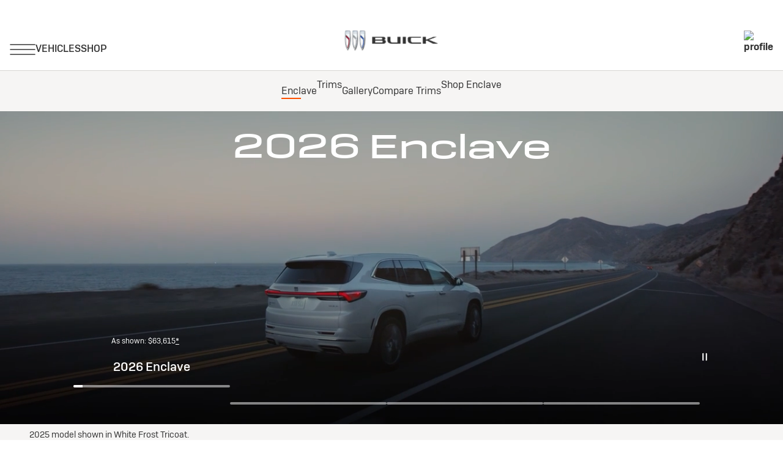

--- FILE ---
content_type: text/html;charset=utf-8
request_url: https://www.buick.com/suvs/enclave
body_size: 55768
content:
<!DOCTYPE HTML>
<html dir="ltr" lang="en-US">
<head>
	

    
    <meta name="template" content="generic-templates-page"/>



    

    
    
    
    

    

    
    
    
    
    

    
    

	
    
    

    <meta http-equiv="X-UA-Compatible" content="IE=edge"/>
    <meta name="viewport" content="width=device-width, initial-scale=1"/>
    <meta http-equiv="content-type" content="text/html; charset=UTF-8"/>
    <meta name="description" content="The 2026 Buick Enclave 3 row SUV is exceptionally designed to the last detail with an ultrawide 30&#34; diagonal screen, Bose audio, advanced safety, and more."/>
    
    
    
    
    
	<link rel="preconnect" href="//brands.gm-cdn.com" crossorigin/>
	<link rel="preconnect" href="//players.brightcove.net" crossorigin/>
	<link rel="preconnect" href="//assets.adobedtm.com" crossorigin/>

    

    
    
    
        <script>
            var getLangObj = "[{\x22langCode\x22:\x22en\x22,\x22langHref\x22:\x22https:\/\/www.buick.com\x22,\x22currentLangCode\x22:\x22en\x22}]",
                lObj = JSON.parse(getLangObj);

            window.onload = function () {
                var langlinks = document.querySelectorAll('.langLink');

                for (var i = 0; i < langlinks.length; i++) {
                    langlinks.item(i).onclick = langToggle;
                }

                function langToggle() {
                    var lang = this.getAttribute('data-lang'),
                        fallback = this.getAttribute('data-href');

                    for (var i = 0; i < lObj.length; i++) {
                        var isLangObject = lObj[i].langCode,
                            isCurrentCode = lObj[i].currentLangCode;

                        if (lang === isLangObject && isCurrentCode !== isLangObject) {
                            var myParams = window.location.search.substring(1);

                            if (myParams == null || myParams == '') {
                                window.location.replace(lObj[i].langHref);
                            } else {
                                window.location.replace(lObj[i].langHref + '?' + myParams);
                            }
                            return false;
                        } else if (fallback) {
                            window.location.replace(fallback);
                        }
                    }
                };
            }
        </script>
    

    
    

    
    
    

    
        <link rel="preload" as="font" type="font/woff2" crossorigin="anonymous" href="https://brands.gm-cdn.com/gbds/buick-2023/fonts/Buick-Text-Regular.woff2"/>
        <link rel="preload" as="font" type="font/woff2" crossorigin="anonymous" href="https://brands.gm-cdn.com/gbds/buick-2023/fonts/Buick-Text-Medium.woff2"/>
        <link rel="preload" as="font" type="font/woff2" crossorigin="anonymous" href="https://brands.gm-cdn.com/gbds/buick-2023/fonts/Buick-Headline-light.woff2"/>
        <link rel="preload" as="font" type="font/woff2" crossorigin="anonymous" href="https://brands.gm-cdn.com/gbds/buick-2023/fonts/Buick-Headline-Regular.woff2"/>
        <link rel="preload" as="font" type="font/woff2" crossorigin="anonymous" href="https://brands.gm-cdn.com/gbds/buick-2023/fonts/Buick-Headline-Medium.woff2"/>
    


    
    
    
    
    
<link rel="stylesheet" href="/etc.clientlibs/clientlibs/buick-2023/gbds/quantum_core.lc-1c45283a7baa0b5716208b880e6fbb02-lc.min.css" type="text/css">




    
        
            
            
    
<link rel="stylesheet" href="/etc.clientlibs/clientlibs/buick-2023/core/head.lc-67404a65f3631e7ee6a6d593915c632a-lc.min.css" type="text/css">
<script src="/etc.clientlibs/clientlibs/solar/core/head.lc-17e81d3d04fe0a2b893b05f3749ee74d-lc.min.js"></script>



        

        
    

    
    

    
    
    
    




    
    
    

    
    
        
            
                
    <script>
	var digitalData = window.digitalData || {
	pageInfo: {},
	internalCampaignInfo: {},
	articleInfo: {},
	visitorProfile: {},
	vehicleInfo: {},
	toolsInfo:{}
	};
	
	digitalData.toolsInfo.formSteps = '';
	digitalData.toolsInfo.dealerName = '';
	digitalData.toolsInfo.dealerId = '';
	digitalData.toolsInfo.dealerZipCode = '';
	digitalData.toolsInfo.formErrors = '';

	
	digitalData.pageInfo.siteSectionsLevel1 = "vehicles";
	digitalData.pageInfo.siteSectionsLevel2 = "2026";
	digitalData.pageInfo.siteSectionsLevel3 = "crossovers-suvs";
	digitalData.pageInfo.siteSectionsLevel4 = "enclave";
	var additionalSections = "undefined";

	var siteSections = [
	digitalData.pageInfo.siteSectionsLevel1,
	digitalData.pageInfo.siteSectionsLevel2,
	digitalData.pageInfo.siteSectionsLevel3,
	digitalData.pageInfo.siteSectionsLevel4,
	additionalSections
	].filter(function(string) {return string != 'undefined';});

	digitalData.pageInfo.siteSectionsLevel5 = siteSections.join(':');

	digitalData.pageInfo.pageName = "buick:NA:US:en:t1:" + digitalData.pageInfo.siteSectionsLevel5;

	digitalData.pageInfo.url = window.location.href;
	digitalData.pageInfo.seoStrategyPageName = "";
	digitalData.pageInfo.pageType = "model overview";
	digitalData.pageInfo.pageSubType = "";
	digitalData.pageInfo.pageMarketing = "";
	digitalData.pageInfo.pageMarketingSubType = "";

	
	digitalData.pageInfo.languageSelected = "EN";
	digitalData.pageInfo.brand = "Buick";
	digitalData.pageInfo.country = "United States";
	digitalData.pageInfo.siteName = "quantum_" + "United States";
	digitalData.pageInfo.region = "North America";

	

	
	var trackRenderedExperience = function() {
	if (window.matchMedia(Foundation.media_queries.large).matches) {
	digitalData.pageInfo.renderedExperience = 'large';
	}
	else if (window.matchMedia(Foundation.media_queries.medium).matches) {
	digitalData.pageInfo.renderedExperience = 'medium';
	}
	else if (window.matchMedia(Foundation.media_queries.small).matches) {
	digitalData.pageInfo.renderedExperience = 'small';
	}
	};

	var trackViewportSize = function() {
	digitalData.pageInfo.viewport = window.innerWidth + 'x' + window.innerHeight;
	};

	var trackOrientation = function() {
	if(window.innerWidth > window.innerHeight) {
	digitalData.pageInfo.orientation='landscape';
	}
	else {
	digitalData.pageInfo.orientation='portrait';
	}
	};

	trackViewportSize();
	trackOrientation();

	
	var trackInternalSearchNoOfResults = function(internalSearchNoOfResults) {
	digitalData.internalCampaignInfo.internalSearchNoOfResults = internalSearchNoOfResults; /* GSA implementation */
	};

	
	digitalData.vehicleInfo.familyOfVehicles = "";
	digitalData.vehicleInfo.vehicleType = "suv";
	digitalData.vehicleInfo.modelName = "Enclave";
	digitalData.vehicleInfo.modelYear = "2026";
	digitalData.vehicleInfo.bodyStyle = "Enclave";
	digitalData.vehicleInfo.trimLevel = "";
	digitalData.vehicleInfo.vin = "";

	
	var trackZipCode = function(zipCode) {
	digitalData.visitorProfile.zipCode = zipCode;
	};

	
	var trackArticleName = function(name) {
	digitalData.articleInfo.articleName = name;
	};
</script>
    
    <script src="//assets.adobedtm.com/launch-EN4658d30b43cc46bb91c90797240ab49e.min.js">
    </script>

    
    

    

            
            
        
    

    
    
        <link rel="canonical" href="https://www.buick.com/suvs/enclave"/>
    
    
        <script type="application/ld+json">
            {
                "@context": "http://schema.org",
                "url":"https://www.buick.com/suvs/enclave","@type":"Vehicle","name":"Buick Enclave","vehicleModelDate":"2026","description":"The 2026 Buick Enclave mid-size SUV is exceptionally designed with a floating center console that provides comfort and efficient storage, an ultrawide 30-inch diagonal screen, and the available Super Cruise hands-free driver assistance technology.","manufacturer":"Buick","model":"Enclave","image":"https://www.buick.com/suvs/enclave?srsltid=AfmBOorJV8kZ_SsH5zUhoHXZyofnMht2ebUGmHhVCaTng9UlXcXVb1bG#avenir","bodyType":"SUV","numberOfDoors":"4","seatingCapacity":"7","cargoVolume":"97.50 cu ft","vehicleEngine":"2.5L Turbo engine","vehicleTransmission":"8-speed automatic","fuelType":"Regular unleaded","fuelEfficiency":"20 city/27 highway/23 combined" 

      }  

    }  

  ]  

}  

</script> 

<script type="application/ld+json"> { "@context": "https://schema.org/", "@type": "FAQPage",  

  "mainEntity": [  

    {  

      "@type": "Question",  

      "name": "What is the Buick Enclave’s towing capacity?",  

      "acceptedAnswer": {  

        "@type": "Answer",  

        "text": "The 2026 Buick Enclave can tow up to 5,000* lbs. with the standard Trailering Package. 

  

The 2026 Buick Enclave is rated to tow up to 5,000 lbs.* thanks to its standard Trailering Package, which is included on all trims for the model year. This capability makes the Enclave a practical choice for drivers who need to haul gear for weekend getaways, family vacations or outdoor activities. 

  

Under the hood, the 2026 Enclave is powered by a 2.5L Turbo engine paired with an 8-speed automatic transmission. This powertrain delivers the strength and control needed for confident towing while maintaining the refined ride quality Buick is known for. The standard Trailering Package includes the essential hardware to help safely and effectively tow trailers, small boats or pop-up campers. 

  

It’s worth noting that while the maximum towing capacity is 5,000 lbs.,* the actual weight you can tow safely also depends on factors like passenger load, cargo weight and trailer type. Always consult the vehicle’s Owner’s Manual for detailed towing guidelines and safety tips."  

      }  

    },  

    {  

      "@type": "Question",  

      "name": "Is the Buick Enclave a 7-seater?",  

      "acceptedAnswer": {  

        "@type": "Answer",  

        "text": "Yes, the Buick Enclave is a 7-seater SUV with three rows of seating. 

  

If you’re wondering how many seats are in a Buick Enclave, the answer is seven. Every Enclave comes standard with three rows of seating, arranged to accommodate up to seven passengers comfortably. This includes two front seats, two second-row captain’s chairs and a three-person third-row bench. 

  

This 7-seat configuration strikes a balance between passenger comfort and access. The second-row captain’s chairs offer easy access to the third row while providing extra elbow room for passengers. Whether you’re driving kids to school or heading out on a road trip with extended family, the Enclave’s layout is designed to handle both daily routines and longer journeys with ease. 

  

In addition to seating capacity, the Enclave offers ample legroom in all three rows and versatile cargo space when seats are folded. It’s an appealing choice for drivers who need family-friendly flexibility without stepping up to a full-size SUV."  

      }  

    },  

    {  

      "@type": "Question",  

      "name": "How much is a Buick Enclave?",  

      "acceptedAnswer": {  

        "@type": "Answer",  

        "text": "The 2026 Buick Enclave starts at around $46,200* for the Preferred trim, with the Sport Touring at $49,700* and the Avenir topping out near $59,600* (front-wheel-drive, MSRP before destination charges). 

  

The 2026 Buick Enclave is available in three trim levels — Preferred, Sport Touring and Avenir — with pricing that reflects increasing levels of comfort, style and premium features. 

Preferred starts at $46,200* (FWD) and includes a generous list of standard features. You’ll get a massive 30-inch diagonal ultrawide infotainment display, Bose* 12-speaker audio system, heated front seats, tri-zone climate control and a suite of advanced safety and driver assistance technologies.* All 2026 Enclave trims also include a Trailering Package, allowing up to 5,000 lbs. of towing capacity.* 

Sport Touring starts at $49,700* (FWD) and builds on the Preferred with distinctive design elements. This trim adds a black mesh grille, exclusive wheels, flat-bottom steering wheel and dark-themed interior accents, giving the Enclave a more athletic appearance while retaining the same core features. 

Avenir, the top-tier trim, starts at $59,600* (FWD) and delivers a luxury-focused experience. It upgrades to premium quilted and perforated leather-appointed seats, a Bose 16-speaker audio system, ventilated and massaging front seats and heated outboard second-row seats. The Avenir also features exclusive wheel designs, upscale interior finishes and enhanced tech and comfort options. 

  

All-wheel drive is available on each trim for approximately $2,000 more. Final MSRP may vary based on options, such as upgraded wheels, premium paint colors or tech packages. If you’re comparing trims to decide which Enclave fits your needs, consider how much value you place on styling upgrades versus comfort and technology. Each version of the Enclave offers seating for seven, strong towing capability and Buick’s signature quiet, comfortable ride."  

      }  

    },  

    {  

      "@type": "Question",  

      "name": "How long is the Buick Enclave?",  

      "acceptedAnswer": {  

        "@type": "Answer",  

        "text": "The 2026 Buick Enclave is 207.6 inches long — just over 17 feet or about 5.3 meters in overall length. 

  

The Buick Enclave’s overall length for the 2026 model year is 207.6 inches. That’s just over 17 feet long, or roughly 5.3 meters. If you’re comparing vehicles for garage fit, parking ease or third-row space, this measurement gives you a useful frame of reference. 

  

This extended length contributes to the Enclave’s spacious interior, particularly its three-row seating and generous cargo area. Passengers in all three rows benefit from ample legroom and the flat load floor behind the third row offers practical utility for luggage, groceries or gear. 

  

Despite its size, the Enclave is designed for confident handling and easy maneuvering. Features like Rear Park Assist,* HD Rear Vision Camera* and Adaptive Cruise Control* help make city driving and parking less stressful — even in tighter spaces."  

      }  

    },  

    {  

      "@type": "Question",  

      "name": "How much does a Buick Enclave weigh?",  

      "acceptedAnswer": {  

        "@type": "Answer",  

        "text": "The 2026 Buick Enclave (Preferred, Sport Touring, Avenir trims, FWD) has a curb weight of 4,537 lbs. — just over 2.26 tons. 

  

That measurement refers to the Enclave’s weight without passengers, cargo and most optional accessories; adding people, gear or upgrades will increase the actual weight. 

Trim differences and drivetrain options (e.g., AWD, heavier wheels, luxury interior upgrades) may add extra weight. It is wise to check with your dealer for the exact curb weight of your chosen configuration. 

  

Knowing the curb weight is useful for understanding payload capacity, fuel efficiency* and towing dynamics. Be sure to factor in passengers, cargo and trailer tongue weight when assessing what your Enclave can safely carry or tow."  

      }  

    },  

    {  

      "@type": "Question",  

      "name": "Is Buick Enclave AWD?",  

      "acceptedAnswer": {  

        "@type": "Answer",  

        "text": "Yes — the 2026 Buick Enclave comes standard with front-wheel drive (FWD) and all trims offer available all-wheel drive (AWD). 

  

The Buick Enclave is designed with flexibility in mind. All trims — Preferred, Sport Touring and Avenir — come standard with front-wheel drive (FWD) and offer all-wheel drive (AWD) as an available upgrade. This lets buyers choose the drivetrain that best fits their driving environment and priorities. 

  

FWD is often the preferred choice for drivers in warmer or moderate climates, where roads are typically dry and snow is rare. It’s also slightly more fuel-efficient — 2026 Enclave models with FWD are estimated to offer 20 MPG city/25 MPG highway,* according to EPA figures. 

  

AWD, on the other hand, may be the better option for drivers who regularly face snow, ice, rain or uneven road conditions. It provides improved traction by distributing power to all four wheels, which can help enhance confidence and control in low-grip situations. The Enclave’s available AWD system is fully automatic, meaning it activates only when needed to help manage changing road surfaces. 

  

Choosing between FWD and AWD depends on your climate, terrain and how often you’ll need extra traction. If you’re in a northern state with regular winter weather or plan to use your Enclave for road trips in variable conditions, AWD may be worth the added investment."}  

    }  

  ]  
            }
        </script>
    

    
    
    <meta property="og:type" content="website"/>
    
    
    <meta property="og:url" content="https://www.buick.com/suvs/enclave"/>
	

    
    <meta name="twitter:card" content="summary"/>
    
    
    
	

    
    
        <link rel="icon" href="/content/dam/buick/na/us/en/index/index-subcontent/vis-id/01-images/favicon.ico"/>
        <link rel="apple-touch-icon" sizes="180x180" href="/content/dam/buick/na/us/en/index/index-subcontent/vis-id/01-images/2024-buick-favicon-180x180.svg"/>
        <link rel="icon" type="image/svg+xml" href="/content/dam/buick/na/us/en/index/index-subcontent/vis-id/01-images/2024-buick-favicon-32x32.svg"/>
        <link rel="icon" type="image/png" sizes="32x32" href="/content/dam/buick/na/us/en/index/index-subcontent/vis-id/01-images/2024-buick-favicon-32x32.svg"/>
        <link rel="icon" type="image/png" sizes="16x16" href="/content/dam/buick/na/us/en/index/index-subcontent/vis-id/01-images/2024-buick-favicon-16x16.svg"/>
        
    
    


    <title>2026 Enclave Mid-Size SUV | Crossover | Buick</title>


    
    <link rel="stylesheet" href="/content/gm/api/services/customcolor.buick.na.us.en.1749145878.css" type="text/css"/>
    

    
    

        <script async src="/_gbpe/code/prod1/global-nav.buick-us-en.js" data-disclosure-close-button-label="CLOSE" data-use-data-attributes="false" data-environment="Production"></script>
    

    

    
    

	
    
<script>!function(e,a,n,t,o){e=e[o]=e[o]||{q:[],onReady:function(a){e.q.push(a)}},(o=a.createElement(n)).async=1,o.src=t,(t=a.getElementsByTagName(n)[0]).parentNode.insertBefore(o,t)}(window,document,"script","https://www.datadoghq-browser-agent.com/us3/v6/datadog-rum.js","DD_RUM"),window.DD_RUM.onReady((function(){window.DD_RUM.init({version:"25.16.0",clientToken:"pub51a7876f5f2cc6c1c9f350041b9a02ee",applicationId:"d61935bb-f82c-4af6-98fd-160e223ac253",site:"us3.datadoghq.com",service:"www-buick-com",env:"web-adobe-prod",sessionSampleRate:30,sessionReplaySampleRate:30,defaultPrivacyLevel:"mask-user-input"})}));</script></head>
    <body data-image-lazy-load-enabled="true" class="generic_template_page base page basicpage  " id="generic_template_page-fa2d026a9a" data-cmp-link-accessibility-enabled data-cmp-link-accessibility-text="opens in a new tab">

		
    
    
    

    
    <div class="gb-print-header" role="banner">
        <div class="gb-print-header-container">
            <span class="logo-container">
                <img class="logo" fetchpriority="low" src="/content/dam/buick/na/us/en/portable-nav/buick-logo-310x89.png" alt="Home"/>
            </span>
            <span class="title">enclave</span>
        </div>
        
    </div>


    
	
	<gb-geo-ip-notification>
		<div class="gb-geo-ip-notification-container gb-geoip-notification-inactive">
			<div class="gb-geo-ip-notification-text-dropdown-button-container">
				<div class="gb-geo-ip-notification-text">
					<p>You are currently viewing Buick.com (United States). Close this window to stay here or choose another country to see vehicles and services specific to your location.</p>



				</div>
				<div class="gb-geo-ip-notification-dropdown-container">
					<select class="gb-geo-ip-notification-dropdown stat-dropdown" name="geoipDropdown">
						
							<option aria-label="Canada" data-countrycode="CA" data-link="https://www.buick.ca/en?evar25=us_t1_buick_geoip">Canada</option>
						
							<option aria-label="China" data-countrycode="CN" data-link="https://www.buick.com.cn?evar25=us_t1_buick_geoip">China</option>
						
							<option aria-label="Mexico" data-countrycode="MX" data-link="https://www.buick.com.mx?evar25=us_t1_buick_geoip">Mexico</option>
						
							<option aria-label="United States" data-countrycode="US" data-link="https://www.buick.com?evar25=us_t1_buick_geoip">United States</option>
						
					</select>
				</div>
				<div class="gb-geo-ip-notification-continue-button-container">
					<a class="gb-geo-ip-button stat-button-link" href="https://www.buick.com?evar25=us_t1_buick_geoip" target="_self" title="Continue" data-link-type="external">
				<span class="gb-button-text">
					Continue
				</span>
					</a>
				</div>
			</div>
			<div class="gb-geo-ip-notification-close-icon-container">
				<a class="gb-geo-ip-close stat-button-close" href="#" title="Close">
					<img src="/etc.clientlibs/clientlibs/solar/resources/placeholder_clear.png" alt="Close"/>
				</a>
			</div>
		</div>
	</gb-geo-ip-notification>



    
    
    

	
	
		
		
			
			
				
				
					
						
    

    
    
        



    
    

    
    
        



    
    
    
    
    
        
            
            
		<gb-global-nav enable-language-selector="true">
	<template id="gb-global-nav-content">
	<div class="gn-extras">
		<button class="gb-visually-hide-show gb-skip-to-main-content gb-body1 ">
			Skip to Main Content
		</button>
		
	</div>
		<div class="gn-aria-label">
		</div>
	<div class="gn-logo-container">
		<a href="/" class="stat-image-link" title="Home" data-dtm="global nav">
			<img class="gn-logo gn-nav-logo-image" src="/content/dam/buick/na/us/en/portable-nav/buick-logo-310x89.png" alt="Home" title="Home"/>
		</a>
		
		
	</div>
   
	<nav class="gn-main-nav">
		
			
			
	
	
	
	
	
	
		<button class="gn-main-button 
					stat-icon-link
					
					
					
					
					
					
					" href="/content/buick/na/us/en/portablenavigation/simplified-nav/global-nav-primary/hamburger-menu.html" flyout="primary-0" data-dtm="global nav" data-hamburger-menu="true" data-flyout-pagetitle="hamburger-menu">
			
	
	<img class="gn-icon-svg
            
            
            
            " src="/content/dam/buick/na/us/en/portable-nav/hamburger-icon.png" alt="hamburger menu"/>
   

			
		</button>
		
	
	

		
			
			
	
	
	
	
	
	
		<button class="gn-main-button 
					
					stat-text-link
					
					
					
					
					
					" href="/" flyout="primary-1" title="VEHICLES" data-dtm="global nav" data-dtm2="VEHICLES" data-flyout-pagetitle="vehicles">
			
	
	
   

			VEHICLES
		</button>
		
	
	

		
			
			
	
	
	
	
	
	
		<button class="gn-main-button 
					
					stat-text-link
					
					
					
					
					
					" href="/" flyout="primary-2" title="SHOP" data-dtm="global nav" data-dtm2="SHOP" data-flyout-pagetitle="shopping">
			
	
	
   

			SHOP
		</button>
		
	
	

		
		<div class="stacked-menu-container">
			<button aria-haspopup="true" aria-expanded="false" flyout="more-flyout" class="gn-main-button hide-large stat-text-link" data-dtm="global nav" data-dtm2="More">
				More
			</button>
			<gb-flyout role="menuitem" aria-hidden="true" aria-label="submenu" flyout-id="more-flyout" close-button-label="Close Flyout" class="stacked-flyout">
			<template>
				
					
					
	
	

				
					
					
	
	

				
					
					
	
	

				
				<!-- eyebrow links -->
				
				<!-- utility links -->
				
					
					
				
				
					
					
	
	
	

				
					
					
	
	
	

				
					
					
	
	
	

				
				
					
					
				
				</template>
			</gb-flyout>
		</div>
	</nav>
	<div class="gn-misc">
		
			
			
			
				<gb-myaccount-nav state="" unauthNavData="{&#34;avatarLabel&#34;:null,&#34;enableAuthRewards&#34;:&#34;true&#34;,&#34;disableUnauthFlyout&#34;:&#34;&#34;,&#34;avatarImg&#34;:&#34;/content/dam/buick/na/us/en/index/shared-assets/Buick-Account-Default-36px.svg&#34;,&#34;enableUnauthRewards&#34;:&#34;true&#34;,&#34;avatarImgAltText&#34;:&#34;profile&#34;,&#34;disableRewardsInFlyout&#34;:&#34;false&#34;}" unauthFlyoutData="{&#34;footer&#34;:{&#34;footerMsg&#34;:&#34;&lt;p>One Sign in. All your rewards,&lt;br>vehicles and apps.&lt;/p>&#34;,&#34;footerImg&#34;:&#34;/content/dam/buick/na/us/en/portable-nav/My-Account-Flyout-Updated-Logo_3323.png&#34;,&#34;footerImgAltText&#34;:&#34;footer&#34;},&#34;header&#34;:{&#34;signinButtonLabel&#34;:&#34;Sign in&#34;,&#34;registerButtonLabel&#34;:&#34;Create account&#34;,&#34;avatarLabel&#34;:&#34;&#34;,&#34;signInLink&#34;:&#34;&#34;,&#34;headingFlyout&#34;:&#34;&#34;,&#34;registerMsg&#34;:&#34;&lt;p>&lt;b>Don&#39;t have an account?&lt;/b>&lt;br>&lt;/p>&lt;p>Create one now and enroll in&amp;nbsp;GM&amp;nbsp;&lt;gb-disclosure class=gb-disclosure role=button tabindex=0 data-disclosure-id=/content/experience-fragments/buick/na/us/en/common-disclosures-library/gm-rewards-loyalty-program-non-member-disclosure/master>Rewards.&lt;sup>†&lt;/sup>&lt;/gb-disclosure>&lt;/p>&#34;,&#34;signInMsg&#34;:&#34;&lt;p>Access your vehicles, plans, rewards, settings and more.&lt;br>&lt;/p>&#34;,&#34;avatarImg&#34;:&#34;/content/dam/buick/na/us/en/index/shared-assets/Buick-Account-Default-36px.svg&#34;,&#34;avatarImgAltText&#34;:&#34;profile&#34;,&#34;registerLink&#34;:&#34;/myaccount/authorize/create-account/email-input&#34;}}" authNavData="{&#34;disableAuthVehicles&#34;:&#34;true&#34;,&#34;msgInboxLink&#34;:&#34;&#34;,&#34;disableAuthFlyout&#34;:&#34;&#34;,&#34;disableRewardsInNav&#34;:&#34;true&#34;,&#34;disableFlyoutRedirect&#34;:&#34;&#34;,&#34;myAccName&#34;:&#34;&#34;}">
				</gb-myaccount-nav>
				<gb-myaccount-flyout flyoutstate="" authFlyoutData="{&#34;other&#34;:{&#34;otherMsg&#34;:&#34;&#34;,&#34;otherLinkTarget&#34;:&#34;_self&#34;,&#34;otherLinkType&#34;:&#34;internal&#34;,&#34;otherLabel&#34;:&#34;&#34;,&#34;otherInternallLink&#34;:&#34;&#34;,&#34;otherExternalLink&#34;:&#34;&#34;},&#34;inactive&#34;:{&#34;inactiveLinkType&#34;:&#34;internal&#34;,&#34;inactiveInternalLink&#34;:&#34;&#34;,&#34;inactiveLinkTarget&#34;:&#34;_self&#34;,&#34;inactiveLabel&#34;:&#34;&#34;,&#34;inactiveMsg&#34;:&#34;&#34;,&#34;inactiveExternalLink&#34;:&#34;&#34;},&#34;vehicles&#34;:{&#34;viewAllButtonLabel&#34;:&#34;Manage vehicles&#34;,&#34;addVehicleLabel&#34;:&#34;Add a vehicle&#34;,&#34;addVehicleImgAltText&#34;:&#34;Add Vehicle&#34;,&#34;viewAllGarageLink&#34;:&#34;/ownercenter/garage&#34;,&#34;addVehicleImg&#34;:&#34;/content/dam/buick/na/us/en/portable-nav/screen-shot-2020-12-22-at-4-25-27-pm@3x.png&#34;,&#34;addVehicleLink&#34;:&#34;/ownercenter/garage&#34;},&#34;closed&#34;:{&#34;closedMsg&#34;:&#34;&lt;p>Join GM Rewards&lt;/p>&#34;,&#34;closedInternalLink&#34;:&#34;&#34;,&#34;closedLinkType&#34;:&#34;external&#34;,&#34;closedLinkTarget&#34;:&#34;_self&#34;,&#34;closedExternalLink&#34;:&#34;/myaccount/rewards/enroll&#34;,&#34;closedLabel&#34;:&#34;Enroll Now&#34;},&#34;signout&#34;:{&#34;signoutButtonLabel&#34;:&#34;Sign Out&#34;},&#34;rewards&#34;:{&#34;rewardsExternalLink&#34;:&#34;/myaccount/rewards&#34;,&#34;rewardsLinkType&#34;:&#34;external&#34;,&#34;rewardsCardLabel&#34;:&#34;&lt;p>GM&amp;nbsp;Rewards Card&lt;/p>&#34;,&#34;rewardsLabel&#34;:&#34;&lt;p>GM&amp;nbsp;Rewards&lt;/p>&#34;,&#34;rewardsInternallLink&#34;:&#34;&#34;,&#34;rewardsLinkTarget&#34;:&#34;_self&#34;}}" authLinkData="{&#34;1&#34;:{&#34;linkLabel&#34;:&#34;Account Overview&#34;,&#34;linkListPosition&#34;:&#34;below&#34;,&#34;authState&#34;:&#34;true&#34;,&#34;msgInboxLink&#34;:&#34;&#34;,&#34;subLink&#34;:&#34;&#34;,&#34;subLinkLabel&#34;:&#34;&#34;,&#34;dtm1MessageInbox&#34;:&#34;&#34;,&#34;link&#34;:&#34;/myaccount/overview&#34;,&#34;unauthState&#34;:&#34;&#34;},&#34;2&#34;:{&#34;linkLabel&#34;:&#34;OnStar Plans&#34;,&#34;linkListPosition&#34;:&#34;below&#34;,&#34;authState&#34;:&#34;true&#34;,&#34;msgInboxLink&#34;:&#34;&#34;,&#34;subLink&#34;:&#34;&#34;,&#34;subLinkLabel&#34;:&#34;&#34;,&#34;dtm1MessageInbox&#34;:&#34;&#34;,&#34;link&#34;:&#34;https://shop.onstar.com/discount/2MONTHSFREE?evar18=buick_global-nav&amp;sso=true&#34;,&#34;unauthState&#34;:&#34;&#34;},&#34;3&#34;:{&#34;linkLabel&#34;:&#34;OnStar Plans&#34;,&#34;linkListPosition&#34;:&#34;&#34;,&#34;authState&#34;:&#34;&#34;,&#34;msgInboxLink&#34;:&#34;&#34;,&#34;subLink&#34;:&#34;&#34;,&#34;subLinkLabel&#34;:&#34;&#34;,&#34;dtm1MessageInbox&#34;:&#34;&#34;,&#34;link&#34;:&#34;https://shop.onstar.com/discount/2MONTHSFREE?evar18=buick_global-nav&#34;,&#34;unauthState&#34;:&#34;true&#34;},&#34;4&#34;:{&#34;linkLabel&#34;:&#34;Schedule Service&#34;,&#34;linkListPosition&#34;:&#34;below&#34;,&#34;authState&#34;:&#34;true&#34;,&#34;msgInboxLink&#34;:&#34;&#34;,&#34;subLink&#34;:&#34;&#34;,&#34;subLinkLabel&#34;:&#34;&#34;,&#34;dtm1MessageInbox&#34;:&#34;&#34;,&#34;link&#34;:&#34;https://www.buick.com/certified-service-dealer-locator&#34;,&#34;unauthState&#34;:&#34;&#34;}}" fallbackData="{&#34;fallbackLinkLabel&#34;:&#34;Vehicles&#34;,&#34;fallbackLink&#34;:&#34;/ownercenter/garage?evar18=xbhub_globalflyout_garage&#34;}">
				</gb-myaccount-flyout>
			

		
	</div>
	<div class="gb-flyouts-container" role="none">
		
			
			
	
	<gb-flyout data-hamburger-menu="true" role="menuitem" aria-hidden="true" aria-label="submenu" flyout-id="primary-0" close-button-label="Close Flyout">
		<template>
			
  
  
  
  
  
  
  
  

  
  
  
    <gb-adv-grid class="gb-none-margin grid-sm-ai-stch grid-sm-fh grid-md-ai-stch grid-xl-ai-stch ">
  
  
  
    
    
      
    <adv-col class="col-sm-12 col-sm-pad-up-6 col-xl-as-start ">
      
    <div class="col-con">
        
        
    
    
        
        
            
        
        
	
	
	
	
	
		<h2 class="gb-headline
        
        
        
        
        
         gb-none-margin  gb-headline5 aurora-converted heavy ">
			
                
                Ownership<br>

                
			
		</h2>
	

	

        
	

    
    
    
    


























  
  
  
  
  
  
  
  

  
  
  
    <gb-adv-grid class="gb-none-margin grid-sm-fw ">
  
  
  
    
    
      
    <adv-col class="col-sm-12 col-sm-gut-no col-sm-pad-up-2 ">
      
    <div class="col-con">
        
        
    
    <gb-wrapper data-link-type="internal">
        
            
			
			
            
        <a href="/certified-service" class="gb-primary-wrapper
        gb-wrapper-list-hover
        gb-none-margin
        
        
        
        
        
        
		 gb-none-margin 
            gb-wrapper
             stat-wrapper" data-link-type="internal" target="_self" data-dtm="global nav:ownership" data-dtm2="certified service">
            
        
	
		
	<div class="  gb-none-margin">
		
		<div class="gb-body1"><p>Certified Service</p>
</div>
	</div>

	
	
	









    
        </a>
    
            
			
            
            
            
			
			
        
    </gb-wrapper>

    

    
    

    
    

    
    

    
    

	
    

	
	

    
    

    
    



    </div>


    </adv-col>
  
    
  
  
  
  
  
    </gb-adv-grid>
  


  
  
  
  
  
  
  
  

  
  
  
    <gb-adv-grid class="gb-none-margin grid-sm-fw ">
  
  
  
    
    
      
    <adv-col class="col-sm-12 col-sm-gut-no col-sm-pad-up-2 ">
      
    <div class="col-con">
        
        
    
    <gb-wrapper data-link-type="external">
        
            
			
        <a href="https://www.buick.com/rewards?eVar25=myrwds_Buick_HP_Nav_Link_0424" data-auth-href="https://www.buick.com/myaccount/rewards" class="gb-primary-wrapper
        gb-wrapper-list-hover
        gb-none-margin
        
        
        
        
        
        
		 gb-none-margin 
            gb-wrapper
             stat-wrapper" target="_self" data-dtm="global nav:ownership" data-dtm2="gm rewards">
            
        
	
		
	<div class="  gb-none-margin">
		
		<div class="gb-body1"><p>GM Rewards</p>
</div>
	</div>

	
	
	









    
        </a>
    
			
            
            
			
            
            
            
			
			
        
    </gb-wrapper>

    

    
    

    
    

    
    

    
    

	
    

	
	

    
    

    
    



    </div>


    </adv-col>
  
    
  
  
  
  
  
    </gb-adv-grid>
  


  
  
  
  
  
  
  
  

  
  
  
    <gb-adv-grid class="gb-none-margin grid-sm-fw ">
  
  
  
    
    
      
    <adv-col class="col-sm-12 col-sm-gut-no col-sm-pad-up-2 ">
      
    <div class="col-con">
        
        
    
    <gb-wrapper data-link-type="internal">
        
            
			
			
            
        <a href="/explore/technology/onstar" class="gb-primary-wrapper
        gb-wrapper-list-hover
        gb-none-margin
        
        
        
        
        
        
		 gb-none-margin 
            gb-wrapper
             stat-wrapper" data-link-type="internal" target="_self" data-dtm="global nav:ownership" data-dtm2="onstar">
            
        
	
		
	<div class="  gb-none-margin">
		
		<div class="gb-body1"><p>OnStar</p>
</div>
	</div>

	
	
	









    
        </a>
    
            
			
            
            
            
			
			
        
    </gb-wrapper>

    

    
    

    
    

    
    

    
    

	
    

	
	

    
    

    
    



    </div>


    </adv-col>
  
    
  
  
  
  
  
    </gb-adv-grid>
  


  
  
  
  
  
  
  
  

  
  
  
    <gb-adv-grid class="gb-none-margin grid-sm-fw ">
  
  
  
    
    
      
    <adv-col class="col-sm-12 col-sm-pad-dn-4 col-sm-gut-no col-sm-pad-up-2 ">
      
    <div class="col-con">
        
        
    
    <gb-wrapper data-link-type="internal">
        
            
			
			
            
        <a href="/support/vehicle/manuals-guides" class="gb-primary-wrapper
        gb-wrapper-list-hover
        gb-none-margin
        
        
        
        
        
        
		 gb-none-margin 
            gb-wrapper
             stat-wrapper" data-link-type="internal" target="_self" data-dtm="global nav:ownership" data-dtm2="manuals">
            
        
	
		
	<div class="  gb-none-margin">
		
		<div class="gb-body1"><p>Manuals</p>
</div>
	</div>

	
	
	









    
        </a>
    
            
			
            
            
            
			
			
        
    </gb-wrapper>

    

    
    

    
    

    
    

    
    

	
    

	
	

    
    

    
    



    </div>


    </adv-col>
  
    
  
  
  
  
  
    </gb-adv-grid>
  


    
    
        
        
            
        
        
	
	
	
	
	
		<h2 class="gb-headline
        
        
        
        
        
         gb-none-margin  gb-headline5 aurora-converted heavy ">
			
                
                Support
                
			
		</h2>
	

	

        
	

    
    
    
    


























  
  
  
  
  
  
  
  

  
  
  
    <gb-adv-grid class="gb-none-margin grid-sm-fw ">
  
  
  
    
    
      
    <adv-col class="col-sm-12 col-sm-pad-dn-4 col-sm-gut-no col-sm-pad-up-2 ">
      
    <div class="col-con">
        
        
    
    <gb-wrapper data-link-type="internal">
        
            
			
			
            
        <a href="/support" class="gb-primary-wrapper
        gb-wrapper-list-hover
        gb-none-margin
        
        
        
        
        
        
		 gb-none-margin 
            gb-wrapper
             stat-wrapper" data-link-type="internal" target="_self" data-dtm="global nav:support" data-dtm2="buick support">
            
        
	
		
	<div class="  gb-none-margin">
		
		<div class="gb-body1"><p>Buick Support</p>
</div>
	</div>

	
	
	









    
        </a>
    
            
			
            
            
            
			
			
        
    </gb-wrapper>

    

    
    

    
    

    
    

    
    

	
    

	
	

    
    

    
    



    </div>


    </adv-col>
  
    
  
  
  
  
  
    </gb-adv-grid>
  


    
    
        
        
            
        
        
	
	
	
	
	
		<h2 class="gb-headline
        
        
        
        
        
         gb-none-margin  gb-headline5 aurora-converted heavy ">
			
                
                Explore Buick<br>

                
			
		</h2>
	

	

        
	

    
    
    
    


























  
  
  
  
  
  
  
  

  
  
  
    <gb-adv-grid class="gb-none-margin grid-sm-fw ">
  
  
  
    
    
      
    <adv-col class="col-sm-12 col-sm-gut-no col-sm-pad-up-2 ">
      
    <div class="col-con">
        
        
    
    <gb-wrapper data-link-type="internal">
        
            
			
			
            
        <a href="/explore" class="gb-primary-wrapper
        gb-wrapper-list-hover
        gb-none-margin
        
        
        
        
        
        
		 gb-none-margin 
            gb-wrapper
             stat-wrapper" data-link-type="internal" target="_self" data-dtm="global nav:discover buick" data-dtm2="overview">
            
        
	
		
	<div class="  gb-none-margin">
		
		<div class="gb-body1"><p>Overview</p>
</div>
	</div>

	
	
	









    
        </a>
    
            
			
            
            
            
			
			
        
    </gb-wrapper>

    

    
    

    
    

    
    

    
    

	
    

	
	

    
    

    
    



    </div>


    </adv-col>
  
    
  
  
  
  
  
    </gb-adv-grid>
  


  
  
  
  
  
  
  
  

  
  
  
    <gb-adv-grid class="gb-none-margin grid-sm-fw ">
  
  
  
    
    
      
    <adv-col class="col-sm-12 col-sm-gut-no col-sm-pad-up-2 ">
      
    <div class="col-con">
        
        
    
    <gb-wrapper data-link-type="internal">
        
            
			
			
            
        <a href="/explore/technology" class="gb-primary-wrapper
        gb-wrapper-list-hover
        gb-none-margin
        
        
        
        
        
        
		 gb-none-margin 
            gb-wrapper
             stat-wrapper" data-link-type="internal" target="_self" data-dtm="global nav:discover buick" data-dtm2="technology">
            
        
	
		
	<div class="  gb-none-margin">
		
		<div class="gb-body1"><p>Technology</p>
</div>
	</div>

	
	
	









    
        </a>
    
            
			
            
            
            
			
			
        
    </gb-wrapper>

    

    
    

    
    

    
    

    
    

	
    

	
	

    
    

    
    



    </div>


    </adv-col>
  
    
  
  
  
  
  
    </gb-adv-grid>
  


  
  
  
  
  
  
  
  

  
  
  
    <gb-adv-grid class="gb-none-margin grid-sm-fw ">
  
  
  
    
    
      
    <adv-col class="col-sm-12 col-sm-gut-no col-sm-pad-up-2 ">
      
    <div class="col-con">
        
        
    
    <gb-wrapper data-link-type="internal">
        
            
			
			
            
        <a href="/explore/technology/safety" class="gb-primary-wrapper
        gb-wrapper-list-hover
        gb-none-margin
        
        
        
        
        
        
		 gb-none-margin 
            gb-wrapper
             stat-wrapper" data-link-type="internal" target="_self" data-dtm="global nav:discover buick" data-dtm2="safety">
            
        
	
		
	<div class="  gb-none-margin">
		
		<div class="gb-body1"><p>Safety</p>
</div>
	</div>

	
	
	









    
        </a>
    
            
			
            
            
            
			
			
        
    </gb-wrapper>

    

    
    

    
    

    
    

    
    

	
    

	
	

    
    

    
    



    </div>


    </adv-col>
  
    
  
  
  
  
  
    </gb-adv-grid>
  


  
  
  
  
  
  
  
  

  
  
  
    <gb-adv-grid class="gb-none-margin grid-sm-fw ">
  
  
  
    
    
      
    <adv-col class="col-sm-12 col-sm-gut-no col-sm-pad-up-2 ">
      
    <div class="col-con">
        
        
    
    <gb-wrapper data-link-type="internal">
        
            
			
			
            
        <a href="/explore/news" class="gb-primary-wrapper
        gb-wrapper-list-hover
        gb-none-margin
        
        
        
        
        
        
		 gb-none-margin 
            gb-wrapper
             stat-wrapper" data-link-type="internal" target="_self" data-dtm="global nav:discover buick" data-dtm2="news">
            
        
	
		
	<div class="  gb-none-margin">
		
		<div class="gb-body1"><p>News</p>
</div>
	</div>

	
	
	









    
        </a>
    
            
			
            
            
            
			
			
        
    </gb-wrapper>

    

    
    

    
    

    
    

    
    

	
    

	
	

    
    

    
    



    </div>


    </adv-col>
  
    
  
  
  
  
  
    </gb-adv-grid>
  



    </div>


    </adv-col>
  
    
      
    <adv-col class="col-sm-12 col-sm-pad-dn-6 col-xl-as-end ">
      
    <div class="col-con">
        
        

    </div>


    </adv-col>
  
    
  
  
  
  
  
    </gb-adv-grid>
  



		</template>

		
	</gb-flyout>

		
			
			
	
	<gb-flyout role="menuitem" aria-hidden="true" aria-label="submenu" flyout-id="primary-1" close-button-label="Close Flyout">
		<template>
			
  
  
  
  
  
  
  
  

  
  
  
    <gb-adv-grid class="hide-for-medium hide-for-large hide-for-xlarge hide-for-xxlarge gb-none-margin grid-sm-fw ">
  
  
  
    
    
      
    <adv-col class="col-sm-12 col-sm-gut-no ">
      
    <div class="col-con">
        
        
    
    
	

	
		<gb-tab-nav class="gb-tab-nav gb-stacked-sm gb-tab-med gb-tab-lg none-margin ">
			
	<ul class="content-button-group" data-tab>
		<li class="content-button  default">
			<button data-tab-id="all-vehicles" class="stat-text-link" data-dtm="global nav:vehicles">
				All vehicles
			</button>
		</li>
	
		<li class="content-button ">
			<button data-tab-id="st" class="stat-text-link" data-dtm="global nav:vehicles">
				Sport Touring line
			</button>
		</li>
	
		<li class="content-button ">
			<button data-tab-id="avenir" class="stat-text-link" data-dtm="global nav:vehicles">
				Avenir line
			</button>
		</li>
	</ul>


			
				
	
	
	<div class="content-container  default" data-content-id="all-vehicles">
		<button class="back-button stat-text-link" data-dtm2=":All vehicles">
			<div class="back-button-label">Back</div>
			
		</button>
		<div class="stacked-content-title">
			All vehicles
		</div>
		
  
  
  
  
  
  
  
  

  
  
  
    <gb-adv-grid class="gb-none-margin grid-sm-fh grid-sm-fw ">
  
  
  
    
    
      
    <adv-col class="col-sm-12 col-sm-gut-no col-sm-pad-rt-5 ">
      
    <div class="col-con">
        
        

	

	
		
		<gb-target-zone data-use-with="button" data-zone-id="envista" class="none-margin ">
            <ul>
                
                    <li class="full gb-autosize gb-hide gb-zone-section" data-open-on-lg="onPage" data-open-on-md="onPage" data-open-on-sm="onPage" data-zone-section-id="2025" data-is-default-zone="true">
                        
                        
  
  
  
  
  
  
  
  

  
  
  
    <gb-adv-grid class="gb-none-margin grid-sm-fw grid-md-ai-center ">
  
  
  
    
    
      
    <adv-col class="col-sm-12 col-sm-gut-no ">
      
    <div class="col-con">
        
        
	
	
		
			
	
	
	<gb-responsive-image class="gb-responsive-image
	gb-none-margin 
	 
	 
	
	gb-rectangle-image-responsive
	
    
    ">
		
		
	<a href="/suvs/envista" target="_self" class="stat-image-link" data-dtm="global nav:vehicles:all vehicles">
		

		
			<div class="none-margin">
				
	
	
	
		<div class="gb-responsive-image gb-responsive-image-container gb-rectangle-image-responsive stat-image-link" data-dtm="global nav:vehicles:all vehicles">
	
	
	
	
	
	
	<picture>
		
		
		
		
			
			
			<source media="(min-width: 600px)" class="gb-rectangle-image-responsive" height="1000" width="2000" data-aspectratio="2.0" srcset="/content/dam/buick/na/us/en/vdc-collections/2026/suvs/envista/envista/01-images/2026-envista-preferred-ocean-blue-metallic-2000x1000-v2.png?imwidth=1920 1x, /content/dam/buick/na/us/en/vdc-collections/2026/suvs/envista/envista/01-images/2026-envista-preferred-ocean-blue-metallic-2000x1000-v2.png?imwidth=3000 2x"/>
		
		
		
		
			
			
			<source media="(min-width: 420px)" class="gb-rectangle-image-responsive" height="1000" width="2000" data-aspectratio="2.0" srcset="/content/dam/buick/na/us/en/vdc-collections/2026/suvs/envista/envista/01-images/2026-envista-preferred-ocean-blue-metallic-2000x1000-v2.png?imwidth=1200 1x, /content/dam/buick/na/us/en/vdc-collections/2026/suvs/envista/envista/01-images/2026-envista-preferred-ocean-blue-metallic-2000x1000-v2.png?imwidth=2400 2x"/>
		
		
		
		
			
			
			<source media="(min-width: 0px)" class="gb-rectangle-image-responsive" height="1000" width="2000" data-aspectratio="2.0" srcset="/content/dam/buick/na/us/en/vdc-collections/2026/suvs/envista/envista/01-images/2026-envista-preferred-ocean-blue-metallic-2000x1000-v2.png?imwidth=800 1x, /content/dam/buick/na/us/en/vdc-collections/2026/suvs/envista/envista/01-images/2026-envista-preferred-ocean-blue-metallic-2000x1000-v2.png?imwidth=1600 2x"/>
		
		
		
		
			
			
			<img alt="2026 Envista" height="1000" width="2000" src="/content/dam/buick/na/us/en/vdc-collections/2026/suvs/envista/envista/01-images/2026-envista-preferred-ocean-blue-metallic-2000x1000-v2.png?imwidth=1200" class="gb-rectangle-image-responsive gb-image" loading="lazy"/>
		
		
	</picture>
	</div>

			</div>
		
	</a>


		
		
	</gb-responsive-image>

		
	

	





    </div>


    </adv-col>
  
    
      
    <adv-col class="col-sm-12 col-sm-gut-no col-sm-ca-c ">
      
    <div class="col-con">
        
        
  
  
  
  
  
  
  
  

  
  
  
    <gb-adv-grid class="gb-medium-margin grid-sm-jc-center grid-sm-fw ">
  
  
  
    
    
      
    <adv-col>
      
    <div class="col-con">
        
        
  
  
  
  
  
  
  
  

  
  
  
    <gb-adv-grid class="gb-none-margin grid-sm-fw grid-sm-col-gut-no ">
  
  
  
    
    
      
    <adv-col class="col-sm-bw-dn-2 col-sm-bs-dn-solid gb-cc-ag-brandorange-border ">
      
    <div class="col-con">
        
        
    
    
        
        
            
        
        
	
	
	
	
	
		<h2 class="gb-headline
        
        
        
        
        
         gb-none-margin  gb-body2 text-center">
			
                
                2026
                
			
		</h2>
	

	

        
	

    
    
    
    



























    </div>


    </adv-col>
  
    
  
  
  
  
  
    </gb-adv-grid>
  



    </div>


    </adv-col>
  
    
      
    <adv-col>
      
    <div class="col-con">
        
        
    
    <gb-wrapper data-link-type="targetZone">
        
            
			
			
            
            
			
            
            
            
        <button class="gb-primary-wrapper
        gb-wrapper-underline-hover
        gb-none-margin
        
        
        
        
        
        
		 gb-none-margin 
            gb-wrapper
            gb-target-zone-button
            stat-wrapper" data-target-zone-id="envista" data-target-zone-section-id="2024" data-dtm="global nav:vehicles:all vehicles" data-dtm2="2025">
		
        
	
		
	<div class="  gb-none-margin">
		
		<div class="gb-body2"><p>2025</p>
</div>
	</div>

	
	
	









    
        </button>
    
			
			
        
    </gb-wrapper>

    

    
    

    
    

    
    

    
    

	
    

	
	

    
    

    
    



    </div>


    </adv-col>
  
    
  
  
  
  
  
    </gb-adv-grid>
  


  
  
  
  
  
  
  
  

  
  
  
    <gb-adv-grid class="gb-none-margin grid-sm-fw ">
  
  
  
    
    
      
    <adv-col class="col-sm-12 col-sm-gut-no col-sm-ca-c ">
      
    <div class="col-con">
        
        
    
    
        
        
            
        
        
	
	
	
	
	
		<h3 class="gb-headline
        
        
        
        
        
         gb-none-margin  gb-headline4 heavy text-center">
			<a class="stat-text-link" href="/suvs/envista" data-link-type="internal" target="_self" title="Envista" data-dtm="global nav:vehicles:all vehicles" data-dtm2="envista">
                
                Envista<br>

                
			</a>
		</h3>
	

	

        
	

    
    
    
    



























    </div>


    </adv-col>
  
    
      
    <adv-col class="col-sm-12 col-sm-gut-no col-sm-pad-up-1 ">
      
    <div class="col-con">
        
        
	
		
	<div class="  gb-none-margin">
		
		<div class="gb-body2"><p style="text-align: center;">Starting at $24,700<gb-disclosure class="gb-disclosure auth-internal" role="button" data-disclosure-id="/content/experience-fragments/buick/na/us/en/common-disclosures-library/msrp-nodfc/master">*</gb-disclosure></p>
</div>
	</div>

	
	
	









    </div>


    </adv-col>
  
    
  
  
  
  
  
    </gb-adv-grid>
  



    </div>


    </adv-col>
  
    
  
  
  
  
  
    </gb-adv-grid>
  



                    </li>
                
                    <li class="full gb-autosize gb-hide gb-zone-section" data-open-on-lg="onPage" data-open-on-md="onPage" data-open-on-sm="onPage" data-zone-section-id="2024" data-is-default-zone="false">
                        
                        
  
  
  
  
  
  
  
  

  
  
  
    <gb-adv-grid class="gb-none-margin grid-sm-fw grid-md-ai-center ">
  
  
  
    
    
      
    <adv-col class="col-sm-12 col-sm-gut-no ">
      
    <div class="col-con">
        
        
	
	
		
			
	
	
	<gb-responsive-image class="gb-responsive-image
	gb-none-margin 
	 
	 
	
	gb-rectangle-image-responsive
	
    
    ">
		
		
	<a href="/suvs/previous-year/envista" target="_self" class="stat-image-link" data-dtm="global nav:vehicles:all vehicles">
		

		
			<div class="none-margin">
				
	
	
	
		<div class="gb-responsive-image gb-responsive-image-container gb-rectangle-image-responsive stat-image-link" data-dtm="global nav:vehicles:all vehicles">
	
	
	
	
	
	
	<picture>
		
		
		
		
			
			
			<source media="(min-width: 600px)" class="gb-rectangle-image-responsive" height="1000" width="2000" data-aspectratio="2.0" srcset="/content/dam/buick/na/us/en/vdc-collections/2025/suvs/envista/envista/01-images/2025-envista-preferred-ocean-blue-metallic-2000x1000-v2.png?imwidth=1920 1x, /content/dam/buick/na/us/en/vdc-collections/2025/suvs/envista/envista/01-images/2025-envista-preferred-ocean-blue-metallic-2000x1000-v2.png?imwidth=3000 2x"/>
		
		
		
		
			
			
			<source media="(min-width: 420px)" class="gb-rectangle-image-responsive" height="1000" width="2000" data-aspectratio="2.0" srcset="/content/dam/buick/na/us/en/vdc-collections/2025/suvs/envista/envista/01-images/2025-envista-preferred-ocean-blue-metallic-2000x1000-v2.png?imwidth=1200 1x, /content/dam/buick/na/us/en/vdc-collections/2025/suvs/envista/envista/01-images/2025-envista-preferred-ocean-blue-metallic-2000x1000-v2.png?imwidth=2400 2x"/>
		
		
		
		
			
			
			<source media="(min-width: 0px)" class="gb-rectangle-image-responsive" height="1000" width="2000" data-aspectratio="2.0" srcset="/content/dam/buick/na/us/en/vdc-collections/2025/suvs/envista/envista/01-images/2025-envista-preferred-ocean-blue-metallic-2000x1000-v2.png?imwidth=800 1x, /content/dam/buick/na/us/en/vdc-collections/2025/suvs/envista/envista/01-images/2025-envista-preferred-ocean-blue-metallic-2000x1000-v2.png?imwidth=1600 2x"/>
		
		
		
		
			
			
			<img alt="2025 Envista" height="1000" width="2000" src="/content/dam/buick/na/us/en/vdc-collections/2025/suvs/envista/envista/01-images/2025-envista-preferred-ocean-blue-metallic-2000x1000-v2.png?imwidth=1200" class="gb-rectangle-image-responsive gb-image" loading="lazy"/>
		
		
	</picture>
	</div>

			</div>
		
	</a>


		
		
	</gb-responsive-image>

		
	

	





    </div>


    </adv-col>
  
    
      
    <adv-col class="col-sm-12 col-sm-gut-no col-sm-ca-c ">
      
    <div class="col-con">
        
        
  
  
  
  
  
  
  
  

  
  
  
    <gb-adv-grid class="gb-medium-margin grid-sm-jc-center grid-sm-fw ">
  
  
  
    
    
      
    <adv-col>
      
    <div class="col-con">
        
        
    
    <gb-wrapper data-link-type="targetZone">
        
            
			
			
            
            
			
            
            
            
        <button class="gb-primary-wrapper
        gb-wrapper-underline-hover
        gb-none-margin
        
        
        
        
        
        
		 gb-none-margin 
            gb-wrapper
            gb-target-zone-button
            stat-wrapper" data-target-zone-id="envista" data-target-zone-section-id="2025" data-dtm="global nav:vehicles:all vehicles" data-dtm2="2026">
		
        
	
		
	<div class="  gb-none-margin">
		
		<div class="gb-body2"><p>2026</p>
</div>
	</div>

	
	
	









    
        </button>
    
			
			
        
    </gb-wrapper>

    

    
    

    
    

    
    

    
    

	
    

	
	

    
    

    
    



    </div>


    </adv-col>
  
    
      
    <adv-col>
      
    <div class="col-con">
        
        
  
  
  
  
  
  
  
  

  
  
  
    <gb-adv-grid class="gb-none-margin grid-sm-fw grid-sm-col-gut-no ">
  
  
  
    
    
      
    <adv-col class="col-sm-bw-dn-2 col-sm-bs-dn-solid gb-cc-ag-brandorange-border ">
      
    <div class="col-con">
        
        
    
    
        
        
            
        
        
	
	
	
	
	
		<h2 class="gb-headline
        
        
        
        
        
         gb-none-margin  gb-body2 text-left">
			
                
                2025
                
			
		</h2>
	

	

        
	

    
    
    
    



























    </div>


    </adv-col>
  
    
  
  
  
  
  
    </gb-adv-grid>
  



    </div>


    </adv-col>
  
    
  
  
  
  
  
    </gb-adv-grid>
  


  
  
  
  
  
  
  
  

  
  
  
    <gb-adv-grid class="gb-none-margin grid-sm-fw ">
  
  
  
    
    
      
    <adv-col class="col-sm-12 col-sm-gut-no col-sm-ca-c ">
      
    <div class="col-con">
        
        
    
    
        
        
            
        
        
	
	
	
	
	
		<h3 class="gb-headline
        
        
        
        
        
         gb-none-margin  gb-headline4 heavy text-center">
			<a class="stat-text-link" href="/suvs/previous-year/envista" data-link-type="internal" target="_self" title="Envista" data-dtm="global nav:vehicles:all vehicles" data-dtm2="envista">
                
                Envista<br>

                
			</a>
		</h3>
	

	

        
	

    
    
    
    



























    </div>


    </adv-col>
  
    
      
    <adv-col class="col-sm-12 col-sm-gut-no col-sm-pad-up-1 ">
      
    <div class="col-con">
        
        
	
		
	<div class="  gb-none-margin">
		
		<div class="gb-body2"><p style="text-align: center;">Starting at $23,800<gb-disclosure class="gb-disclosure auth-internal" role="button" data-disclosure-id="/content/experience-fragments/buick/na/us/en/common-disclosures-library/msrp-nodfc/master">*</gb-disclosure></p>
</div>
	</div>

	
	
	









    </div>


    </adv-col>
  
    
  
  
  
  
  
    </gb-adv-grid>
  



    </div>


    </adv-col>
  
    
  
  
  
  
  
    </gb-adv-grid>
  



                    </li>
                
            </ul>
        </gb-target-zone>
    

    



    </div>


    </adv-col>
  
    
      
    <adv-col class="col-sm-12 col-sm-gut-no col-sm-pad-up-4 col-sm-pad-rt-5 ">
      
    <div class="col-con">
        
        

	

	
		
		<gb-target-zone data-use-with="button" data-zone-id="encore" class="none-margin ">
            <ul>
                
                    <li class="full gb-autosize gb-hide gb-zone-section" data-open-on-lg="onPage" data-open-on-md="onPage" data-open-on-sm="onPage" data-zone-section-id="2025" data-is-default-zone="true">
                        
                        
  
  
  
  
  
  
  
  

  
  
  
    <gb-adv-grid class="gb-none-margin grid-sm-fw grid-md-ai-center ">
  
  
  
    
    
      
    <adv-col class="col-sm-12 col-sm-gut-no ">
      
    <div class="col-con">
        
        
	
	
		
			
	
	
	<gb-responsive-image class="gb-responsive-image
	gb-none-margin 
	 
	 
	
	gb-rectangle-image-responsive
	
    
    ">
		
		
	<a href="/suvs/encore-gx" target="_self" class="stat-image-link" data-dtm="global nav:vehicles:all vehicles">
		

		
			<div class="none-margin">
				
	
	
	
		<div class="gb-responsive-image gb-responsive-image-container gb-rectangle-image-responsive stat-image-link" data-dtm="global nav:vehicles:all vehicles">
	
	
	
	
	
	
	<picture>
		
		
		
		
			
			
			<source media="(min-width: 600px)" class="gb-rectangle-image-responsive" height="1000" width="2000" data-aspectratio="2.0" srcset="/content/dam/buick/na/us/en/vdc-collections/2026/suvs/encore-gx/preferred/01-images/2026-encore-gx-preferred-summit-white-2000x1000-v3.png?imwidth=1920 1x, /content/dam/buick/na/us/en/vdc-collections/2026/suvs/encore-gx/preferred/01-images/2026-encore-gx-preferred-summit-white-2000x1000-v3.png?imwidth=3000 2x"/>
		
		
		
		
			
			
			<source media="(min-width: 420px)" class="gb-rectangle-image-responsive" height="1000" width="2000" data-aspectratio="2.0" srcset="/content/dam/buick/na/us/en/vdc-collections/2026/suvs/encore-gx/preferred/01-images/2026-encore-gx-preferred-summit-white-2000x1000-v3.png?imwidth=1200 1x, /content/dam/buick/na/us/en/vdc-collections/2026/suvs/encore-gx/preferred/01-images/2026-encore-gx-preferred-summit-white-2000x1000-v3.png?imwidth=2400 2x"/>
		
		
		
		
			
			
			<source media="(min-width: 0px)" class="gb-rectangle-image-responsive" height="1000" width="2000" data-aspectratio="2.0" srcset="/content/dam/buick/na/us/en/vdc-collections/2026/suvs/encore-gx/preferred/01-images/2026-encore-gx-preferred-summit-white-2000x1000-v3.png?imwidth=800 1x, /content/dam/buick/na/us/en/vdc-collections/2026/suvs/encore-gx/preferred/01-images/2026-encore-gx-preferred-summit-white-2000x1000-v3.png?imwidth=1600 2x"/>
		
		
		
		
			
			
			<img alt="2026 Encore GX" height="1000" width="2000" src="/content/dam/buick/na/us/en/vdc-collections/2026/suvs/encore-gx/preferred/01-images/2026-encore-gx-preferred-summit-white-2000x1000-v3.png?imwidth=1200" class="gb-rectangle-image-responsive gb-image" loading="lazy"/>
		
		
	</picture>
	</div>

			</div>
		
	</a>


		
		
	</gb-responsive-image>

		
	

	





    </div>


    </adv-col>
  
    
      
    <adv-col class="col-sm-12 col-sm-gut-no col-sm-ca-c ">
      
    <div class="col-con">
        
        
  
  
  
  
  
  
  
  

  
  
  
    <gb-adv-grid class="gb-medium-margin grid-sm-jc-center grid-sm-fw ">
  
  
  
    
    
      
    <adv-col>
      
    <div class="col-con">
        
        
  
  
  
  
  
  
  
  

  
  
  
    <gb-adv-grid class="gb-none-margin grid-sm-fw grid-sm-col-gut-no ">
  
  
  
    
    
      
    <adv-col class="col-sm-bw-dn-2 col-sm-bs-dn-solid gb-cc-ag-brandorange-border ">
      
    <div class="col-con">
        
        
    
    
        
        
            
        
        
	
	
	
	
	
		<h2 class="gb-headline
        
        
        
        
        
         gb-none-margin  gb-body2 text-center">
			
                
                2026
                
			
		</h2>
	

	

        
	

    
    
    
    



























    </div>


    </adv-col>
  
    
  
  
  
  
  
    </gb-adv-grid>
  



    </div>


    </adv-col>
  
    
      
    <adv-col>
      
    <div class="col-con">
        
        
    
    <gb-wrapper data-link-type="targetZone">
        
            
			
			
            
            
			
            
            
            
        <button class="gb-primary-wrapper
        gb-wrapper-underline-hover
        gb-none-margin
        
        
        
        
        
        
		 gb-none-margin 
            gb-wrapper
            gb-target-zone-button
            stat-wrapper" data-target-zone-id="encore" data-target-zone-section-id="2024" data-dtm="global nav:vehicles:all vehicles" data-dtm2="2025">
		
        
	
		
	<div class="  gb-none-margin">
		
		<div class="gb-body2"><p>2025</p>
</div>
	</div>

	
	
	









    
        </button>
    
			
			
        
    </gb-wrapper>

    

    
    

    
    

    
    

    
    

	
    

	
	

    
    

    
    



    </div>


    </adv-col>
  
    
  
  
  
  
  
    </gb-adv-grid>
  


  
  
  
  
  
  
  
  

  
  
  
    <gb-adv-grid class="gb-none-margin grid-sm-fw ">
  
  
  
    
    
      
    <adv-col class="col-sm-12 col-sm-gut-no col-sm-ca-c ">
      
    <div class="col-con">
        
        
    
    
        
        
            
        
        
	
	
	
	
	
		<h3 class="gb-headline
        
        
        
        
        
         gb-none-margin  gb-headline4 heavy text-center">
			<a class="stat-text-link" href="/suvs/encore-gx" data-link-type="internal" target="_self" title="Encore GX" data-dtm="global nav:vehicles:all vehicles" data-dtm2="encore gx">
                
                Encore GX<br>

                
			</a>
		</h3>
	

	

        
	

    
    
    
    



























    </div>


    </adv-col>
  
    
      
    <adv-col class="col-sm-12 col-sm-gut-no col-sm-pad-up-1 ">
      
    <div class="col-con">
        
        
	
		
	<div class="  gb-none-margin">
		
		<div class="gb-body2"><p style="text-align: center;">Starting at $26,595<gb-disclosure class="gb-disclosure auth-internal" role="button" data-disclosure-id="/content/experience-fragments/buick/na/us/en/common-disclosures-library/msrp-nodfc/master">*</gb-disclosure></p>
</div>
	</div>

	
	
	









    </div>


    </adv-col>
  
    
  
  
  
  
  
    </gb-adv-grid>
  



    </div>


    </adv-col>
  
    
  
  
  
  
  
    </gb-adv-grid>
  



                    </li>
                
                    <li class="full gb-autosize gb-hide gb-zone-section" data-open-on-lg="onPage" data-open-on-md="onPage" data-open-on-sm="onPage" data-zone-section-id="2024" data-is-default-zone="false">
                        
                        
  
  
  
  
  
  
  
  

  
  
  
    <gb-adv-grid class="gb-none-margin grid-sm-fw grid-md-ai-center ">
  
  
  
    
    
      
    <adv-col class="col-sm-12 col-sm-gut-no ">
      
    <div class="col-con">
        
        
    
    <gb-wrapper data-link-type="internal">
        
            
			
			
            
        <a href="/suvs/previous-year/encore-gx" class="gb-primary-wrapper
        gb-wrapper-no-hover
        gb-none-margin
        
        
        
        
        
        
		 gb-none-margin 
            gb-wrapper
             stat-wrapper" data-link-type="internal" target="_self" data-dtm="global nav:vehicles:all vehicles" data-dtm2="wrapper 2">
            
        

    

	<div class="universal-image-wrapper-container">
		
    
    
        

    
    
        
        <picture class="gb-universal-image gb-rectangle-image  gb-none-margin     ">
                
                    <source srcset="/content/dam/buick/na/us/en/vdc-collections/2025/suvs/encore-gx/encore-gx/01-images/2025-encore-gx-preferred-summit-white-2000x1000.png?imwidth=1920 1x, /content/dam/buick/na/us/en/vdc-collections/2025/suvs/encore-gx/encore-gx/01-images/2025-encore-gx-preferred-summit-white-2000x1000.png?imwidth=3000 2x" media="(min-width: 1600px)" height="1000" width="2000"/>
                
                
                    <source srcset="/content/dam/buick/na/us/en/vdc-collections/2025/suvs/encore-gx/encore-gx/01-images/2025-encore-gx-preferred-summit-white-2000x1000.png?imwidth=1200 1x, /content/dam/buick/na/us/en/vdc-collections/2025/suvs/encore-gx/encore-gx/01-images/2025-encore-gx-preferred-summit-white-2000x1000.png?imwidth=2400 2x" media="(min-width: 1200px)" height="1000" width="2000"/>
                
                
                    <source srcset="/content/dam/buick/na/us/en/vdc-collections/2025/suvs/encore-gx/encore-gx/01-images/2025-encore-gx-preferred-summit-white-2000x1000.png?imwidth=800 1x, /content/dam/buick/na/us/en/vdc-collections/2025/suvs/encore-gx/encore-gx/01-images/2025-encore-gx-preferred-summit-white-2000x1000.png?imwidth=1600 2x" media="(min-width: 800px)" height="1000" width="2000"/>
                
                <img srcset="/content/dam/buick/na/us/en/vdc-collections/2025/suvs/encore-gx/encore-gx/01-images/2025-encore-gx-preferred-summit-white-2000x1000.png?imwidth=0 1x, /content/dam/buick/na/us/en/vdc-collections/2025/suvs/encore-gx/encore-gx/01-images/2025-encore-gx-preferred-summit-white-2000x1000.png?imwidth=800 2x" alt="2025 Encore GX" src="/content/dam/buick/na/us/en/vdc-collections/2025/suvs/encore-gx/encore-gx/01-images/2025-encore-gx-preferred-summit-white-2000x1000.png?imwidth=1920" height="1000" width="2000" loading="lazy"/>
        </picture>
    

    
    

    

    
    

	</div>










    
        </a>
    
            
			
            
            
            
			
			
        
    </gb-wrapper>

    

    
    

    
    

    
    

    
    

	
    

	
	

    
    

    
    



    </div>


    </adv-col>
  
    
      
    <adv-col class="col-sm-12 col-sm-gut-no ">
      
    <div class="col-con">
        
        
  
  
  
  
  
  
  
  

  
  
  
    <gb-adv-grid class="gb-medium-margin grid-sm-jc-center grid-sm-fw ">
  
  
  
    
    
      
    <adv-col>
      
    <div class="col-con">
        
        
    
    <gb-wrapper data-link-type="targetZone">
        
            
			
			
            
            
			
            
            
            
        <button class="gb-primary-wrapper
        gb-wrapper-underline-hover
        gb-none-margin
        
        
        
        
        
        
		 gb-none-margin 
            gb-wrapper
            gb-target-zone-button
            stat-wrapper" data-target-zone-id="encore" data-target-zone-section-id="2025" data-dtm="global nav:vehicles:all vehicles" data-dtm2="2026">
		
        
	
		
	<div class="  gb-none-margin">
		
		<div class="gb-body2"><p>2026</p>
</div>
	</div>

	
	
	









    
        </button>
    
			
			
        
    </gb-wrapper>

    

    
    

    
    

    
    

    
    

	
    

	
	

    
    

    
    



    </div>


    </adv-col>
  
    
      
    <adv-col>
      
    <div class="col-con">
        
        
  
  
  
  
  
  
  
  

  
  
  
    <gb-adv-grid class="gb-none-margin grid-sm-fw grid-sm-col-gut-no ">
  
  
  
    
    
      
    <adv-col class="col-sm-bw-dn-2 col-sm-bs-dn-solid gb-cc-ag-brandorange-border ">
      
    <div class="col-con">
        
        
    
    
        
        
            
        
        
	
	
	
	
	
		<h2 class="gb-headline
        
        
        
        
        
         gb-none-margin  gb-body2 text-left">
			
                
                2025
                
			
		</h2>
	

	

        
	

    
    
    
    



























    </div>


    </adv-col>
  
    
  
  
  
  
  
    </gb-adv-grid>
  



    </div>


    </adv-col>
  
    
  
  
  
  
  
    </gb-adv-grid>
  


  
  
  
  
  
  
  
  

  
  
  
    <gb-adv-grid class="gb-none-margin grid-sm-fw ">
  
  
  
    
    
      
    <adv-col class="col-sm-12 col-sm-gut-no ">
      
    <div class="col-con">
        
        
    
    
        
        
            
        
        
	
	
	
	
	
		<h3 class="gb-headline
        
        
        
        
        
         gb-none-margin  gb-headline4 heavy text-center">
			<a class="stat-text-link" href="/suvs/previous-year/encore-gx" data-link-type="internal" target="_self" title="Encore GX" data-dtm="global nav:vehicles:all vehicles" data-dtm2="encore gx">
                
                Encore GX
                
			</a>
		</h3>
	

	

        
	

    
    
    
    



























    </div>


    </adv-col>
  
    
      
    <adv-col class="col-sm-12 col-sm-gut-no col-sm-pad-up-1 ">
      
    <div class="col-con">
        
        
	
		
	<div class="  gb-none-margin">
		
		<div class="gb-body2"><p style="text-align: center;">Starting at $25,940<gb-disclosure class="gb-disclosure auth-internal" role="button" data-disclosure-id="/content/experience-fragments/buick/na/us/en/common-disclosures-library/msrp-nodfc/master">*</gb-disclosure></p>
</div>
	</div>

	
	
	









    </div>


    </adv-col>
  
    
  
  
  
  
  
    </gb-adv-grid>
  



    </div>


    </adv-col>
  
    
  
  
  
  
  
    </gb-adv-grid>
  



                    </li>
                
            </ul>
        </gb-target-zone>
    

    



    </div>


    </adv-col>
  
    
      
    <adv-col class="col-sm-12 col-sm-gut-no col-sm-pad-up-4 col-sm-pad-rt-5 ">
      
    <div class="col-con">
        
        

	

	
		
		<gb-target-zone data-use-with="button" data-zone-id="envision" class="none-margin ">
            <ul>
                
                    <li class="full gb-autosize gb-hide gb-zone-section" data-open-on-lg="onPage" data-open-on-md="onPage" data-open-on-sm="onPage" data-zone-section-id="2025" data-is-default-zone="true">
                        
                        
  
  
  
  
  
  
  
  

  
  
  
    <gb-adv-grid class="gb-none-margin grid-sm-fw grid-md-ai-center ">
  
  
  
    
    
      
    <adv-col class="col-sm-12 col-sm-gut-no ">
      
    <div class="col-con">
        
        
	
	
		
			
	
	
	<gb-responsive-image class="gb-responsive-image
	gb-none-margin 
	 
	 
	
	gb-rectangle-image-responsive
	
    
    ">
		
		
	<a href="/suvs/envision" target="_self" class="stat-image-link" data-dtm="global nav:vehicles:all vehicles">
		

		
			<div class="none-margin">
				
	
	
	
		<div class="gb-responsive-image gb-responsive-image-container gb-rectangle-image-responsive stat-image-link" data-dtm="global nav:vehicles:all vehicles">
	
	
	
	
	
	
	<picture>
		
		
		
		
			
			
			<source media="(min-width: 600px)" class="gb-rectangle-image-responsive" height="1000" width="2000" data-aspectratio="2.0" srcset="/content/dam/buick/na/us/en/vdc-collections/2026/suvs/envision/envision/01-images/2026-envision-preferred-quartz-blue-2000x1000.png?imwidth=1920 1x, /content/dam/buick/na/us/en/vdc-collections/2026/suvs/envision/envision/01-images/2026-envision-preferred-quartz-blue-2000x1000.png?imwidth=3000 2x"/>
		
		
		
		
			
			
			<source media="(min-width: 420px)" class="gb-rectangle-image-responsive" height="1000" width="2000" data-aspectratio="2.0" srcset="/content/dam/buick/na/us/en/vdc-collections/2026/suvs/envision/envision/01-images/2026-envision-preferred-quartz-blue-2000x1000.png?imwidth=1200 1x, /content/dam/buick/na/us/en/vdc-collections/2026/suvs/envision/envision/01-images/2026-envision-preferred-quartz-blue-2000x1000.png?imwidth=2400 2x"/>
		
		
		
		
			
			
			<source media="(min-width: 0px)" class="gb-rectangle-image-responsive" height="1000" width="2000" data-aspectratio="2.0" srcset="/content/dam/buick/na/us/en/vdc-collections/2026/suvs/envision/envision/01-images/2026-envision-preferred-quartz-blue-2000x1000.png?imwidth=800 1x, /content/dam/buick/na/us/en/vdc-collections/2026/suvs/envision/envision/01-images/2026-envision-preferred-quartz-blue-2000x1000.png?imwidth=1600 2x"/>
		
		
		
		
			
			
			<img alt="2026 Envision" height="1000" width="2000" src="/content/dam/buick/na/us/en/vdc-collections/2026/suvs/envision/envision/01-images/2026-envision-preferred-quartz-blue-2000x1000.png?imwidth=1200" class="gb-rectangle-image-responsive gb-image" loading="lazy"/>
		
		
	</picture>
	</div>

			</div>
		
	</a>


		
		
	</gb-responsive-image>

		
	

	





    </div>


    </adv-col>
  
    
      
    <adv-col class="col-sm-12 col-sm-gut-no col-sm-ca-c ">
      
    <div class="col-con">
        
        
  
  
  
  
  
  
  
  

  
  
  
    <gb-adv-grid class="gb-medium-margin grid-sm-jc-center grid-sm-fw ">
  
  
  
    
    
      
    <adv-col>
      
    <div class="col-con">
        
        
  
  
  
  
  
  
  
  

  
  
  
    <gb-adv-grid class="gb-none-margin grid-sm-fw grid-sm-col-gut-no ">
  
  
  
    
    
      
    <adv-col class="col-sm-bw-dn-2 col-sm-bs-dn-solid gb-cc-ag-brandorange-border ">
      
    <div class="col-con">
        
        
    
    
        
        
            
        
        
	
	
	
	
	
		<h2 class="gb-headline
        
        
        
        
        
         gb-none-margin  gb-body2 text-center">
			
                
                2026
                
			
		</h2>
	

	

        
	

    
    
    
    



























    </div>


    </adv-col>
  
    
  
  
  
  
  
    </gb-adv-grid>
  



    </div>


    </adv-col>
  
    
      
    <adv-col>
      
    <div class="col-con">
        
        
    
    <gb-wrapper data-link-type="targetZone">
        
            
			
			
            
            
			
            
            
            
        <button class="gb-primary-wrapper
        gb-wrapper-underline-hover
        gb-none-margin
        
        
        
        
        
        
		 gb-none-margin 
            gb-wrapper
            gb-target-zone-button
            stat-wrapper" data-target-zone-id="envision" data-target-zone-section-id="2024" data-dtm="global nav:vehicles:all vehicles" data-dtm2="2025">
		
        
	
		
	<div class="  gb-none-margin">
		
		<div class="gb-body2"><p>2025</p>
</div>
	</div>

	
	
	









    
        </button>
    
			
			
        
    </gb-wrapper>

    

    
    

    
    

    
    

    
    

	
    

	
	

    
    

    
    



    </div>


    </adv-col>
  
    
  
  
  
  
  
    </gb-adv-grid>
  


  
  
  
  
  
  
  
  

  
  
  
    <gb-adv-grid class="gb-none-margin grid-sm-fw ">
  
  
  
    
    
      
    <adv-col class="col-sm-12 col-sm-gut-no col-sm-ca-c ">
      
    <div class="col-con">
        
        
    
    
        
        
            
        
        
	
	
	
	
	
		<h3 class="gb-headline
        
        
        
        
        
         gb-none-margin  gb-headline4 heavy text-center">
			<a class="stat-text-link" href="/suvs/envision" data-link-type="internal" target="_self" title="Envision" data-dtm="global nav:vehicles:all vehicles" data-dtm2="envision">
                
                Envision<br>

                
			</a>
		</h3>
	

	

        
	

    
    
    
    



























    </div>


    </adv-col>
  
    
      
    <adv-col class="col-sm-12 col-sm-gut-no col-sm-pad-up-1 ">
      
    <div class="col-con">
        
        
	
		
	<div class="  gb-none-margin">
		
		<div class="gb-body2"><p style="text-align: center;">Starting at $41,000<gb-disclosure class="gb-disclosure auth-internal" role="button" data-disclosure-id="/content/experience-fragments/buick/na/us/en/common-disclosures-library/msrp-nodfc/master">*</gb-disclosure></p>
</div>
	</div>

	
	
	









    </div>


    </adv-col>
  
    
  
  
  
  
  
    </gb-adv-grid>
  



    </div>


    </adv-col>
  
    
  
  
  
  
  
    </gb-adv-grid>
  



                    </li>
                
                    <li class="full gb-autosize gb-hide gb-zone-section" data-open-on-lg="onPage" data-open-on-md="onPage" data-open-on-sm="onPage" data-zone-section-id="2024" data-is-default-zone="false">
                        
                        
  
  
  
  
  
  
  
  

  
  
  
    <gb-adv-grid class="gb-none-margin grid-sm-fw grid-md-ai-center ">
  
  
  
    
    
      
    <adv-col class="col-sm-12 col-sm-gut-no ">
      
    <div class="col-con">
        
        
	
	
		
			
	
	
	<gb-responsive-image class="gb-responsive-image
	gb-none-margin 
	 
	 
	
	gb-rectangle-image-responsive
	
    
    ">
		
		
	<a href="/suvs/previous-year/envision" target="_self" class="stat-image-link" data-dtm="global nav:vehicles:all vehicles">
		

		
			<div class="none-margin">
				
	
	
	
		<div class="gb-responsive-image gb-responsive-image-container gb-rectangle-image-responsive stat-image-link" data-dtm="global nav:vehicles:all vehicles">
	
	
	
	
	
	
	<picture>
		
		
		
		
			
			
			<source media="(min-width: 600px)" class="gb-rectangle-image-responsive" height="1000" width="2000" data-aspectratio="2.0" srcset="/content/dam/buick/na/us/en/vdc-collections/2025/suvs/envision/envision/01-images/2025-envision-preferred-default-amethyst-metallic-2000x1000-v2.png?imwidth=1920 1x, /content/dam/buick/na/us/en/vdc-collections/2025/suvs/envision/envision/01-images/2025-envision-preferred-default-amethyst-metallic-2000x1000-v2.png?imwidth=3000 2x"/>
		
		
		
		
			
			
			<source media="(min-width: 420px)" class="gb-rectangle-image-responsive" height="1000" width="2000" data-aspectratio="2.0" srcset="/content/dam/buick/na/us/en/vdc-collections/2025/suvs/envision/envision/01-images/2025-envision-preferred-default-amethyst-metallic-2000x1000-v2.png?imwidth=1200 1x, /content/dam/buick/na/us/en/vdc-collections/2025/suvs/envision/envision/01-images/2025-envision-preferred-default-amethyst-metallic-2000x1000-v2.png?imwidth=2400 2x"/>
		
		
		
		
			
			
			<source media="(min-width: 0px)" class="gb-rectangle-image-responsive" height="1000" width="2000" data-aspectratio="2.0" srcset="/content/dam/buick/na/us/en/vdc-collections/2025/suvs/envision/envision/01-images/2025-envision-preferred-default-amethyst-metallic-2000x1000-v2.png?imwidth=800 1x, /content/dam/buick/na/us/en/vdc-collections/2025/suvs/envision/envision/01-images/2025-envision-preferred-default-amethyst-metallic-2000x1000-v2.png?imwidth=1600 2x"/>
		
		
		
		
			
			
			<img alt="2025 Envision" height="1000" width="2000" src="/content/dam/buick/na/us/en/vdc-collections/2025/suvs/envision/envision/01-images/2025-envision-preferred-default-amethyst-metallic-2000x1000-v2.png?imwidth=1200" class="gb-rectangle-image-responsive gb-image" loading="lazy"/>
		
		
	</picture>
	</div>

			</div>
		
	</a>


		
		
	</gb-responsive-image>

		
	

	





    </div>


    </adv-col>
  
    
      
    <adv-col class="col-sm-12 col-sm-gut-no ">
      
    <div class="col-con">
        
        
  
  
  
  
  
  
  
  

  
  
  
    <gb-adv-grid class="gb-medium-margin grid-sm-jc-center grid-sm-fw ">
  
  
  
    
    
      
    <adv-col>
      
    <div class="col-con">
        
        
    
    <gb-wrapper data-link-type="targetZone">
        
            
			
			
            
            
			
            
            
            
        <button class="gb-primary-wrapper
        gb-wrapper-underline-hover
        gb-none-margin
        
        
        
        
        
        
		 gb-none-margin 
            gb-wrapper
            gb-target-zone-button
            stat-wrapper" data-target-zone-id="envision" data-target-zone-section-id="2025" data-dtm="global nav:vehicles:all vehicles" data-dtm2="2026">
		
        
	
		
	<div class="  gb-none-margin">
		
		<div class="gb-body2"><p>2026</p>
</div>
	</div>

	
	
	









    
        </button>
    
			
			
        
    </gb-wrapper>

    

    
    

    
    

    
    

    
    

	
    

	
	

    
    

    
    



    </div>


    </adv-col>
  
    
      
    <adv-col>
      
    <div class="col-con">
        
        
  
  
  
  
  
  
  
  

  
  
  
    <gb-adv-grid class="gb-none-margin grid-sm-fw grid-sm-col-gut-no ">
  
  
  
    
    
      
    <adv-col class="col-sm-bw-dn-2 col-sm-bs-dn-solid gb-cc-ag-brandorange-border ">
      
    <div class="col-con">
        
        
    
    
        
        
            
        
        
	
	
	
	
	
		<h2 class="gb-headline
        
        
        
        
        
         gb-none-margin  gb-body2 text-left">
			
                
                2025
                
			
		</h2>
	

	

        
	

    
    
    
    



























    </div>


    </adv-col>
  
    
  
  
  
  
  
    </gb-adv-grid>
  



    </div>


    </adv-col>
  
    
  
  
  
  
  
    </gb-adv-grid>
  


  
  
  
  
  
  
  
  

  
  
  
    <gb-adv-grid class="gb-none-margin grid-sm-fw ">
  
  
  
    
    
      
    <adv-col class="col-sm-12 col-sm-gut-no col-sm-ca-c ">
      
    <div class="col-con">
        
        
    
    
        
        
            
        
        
	
	
	
	
	
		<h3 class="gb-headline
        
        
        
        
        
         gb-none-margin  gb-headline4 heavy text-center">
			<a class="stat-text-link" href="/suvs/previous-year/envision" data-link-type="internal" target="_self" title="Envision" data-dtm="global nav:vehicles:all vehicles" data-dtm2="envision">
                
                Envision<br>

                
			</a>
		</h3>
	

	

        
	

    
    
    
    



























    </div>


    </adv-col>
  
    
      
    <adv-col class="col-sm-12 col-sm-gut-no col-sm-pad-up-1 ">
      
    <div class="col-con">
        
        
	
		
	<div class="  gb-none-margin">
		
		<div class="gb-body2"><p style="text-align: center;">Starting at $36,500<gb-disclosure class="gb-disclosure auth-internal" role="button" data-disclosure-id="/content/experience-fragments/buick/na/us/en/common-disclosures-library/msrp-nodfc/master">*</gb-disclosure></p>
</div>
	</div>

	
	
	









    </div>


    </adv-col>
  
    
  
  
  
  
  
    </gb-adv-grid>
  



    </div>


    </adv-col>
  
    
  
  
  
  
  
    </gb-adv-grid>
  



                    </li>
                
            </ul>
        </gb-target-zone>
    

    



    </div>


    </adv-col>
  
    
      
    <adv-col class="col-sm-12 col-sm-gut-no col-sm-pad-up-4 col-sm-pad-rt-5 ">
      
    <div class="col-con">
        
        

	

	
		
		<gb-target-zone data-use-with="button" data-zone-id="enclave" class="none-margin ">
            <ul>
                
                    <li class="full gb-autosize gb-hide gb-zone-section" data-open-on-lg="onPage" data-open-on-md="onPage" data-open-on-sm="onPage" data-zone-section-id="2025" data-is-default-zone="true">
                        
                        
  
  
  
  
  
  
  
  

  
  
  
    <gb-adv-grid class="gb-none-margin grid-sm-fw grid-md-ai-center ">
  
  
  
    
    
      
    <adv-col class="col-sm-12 col-sm-gut-no ">
      
    <div class="col-con">
        
        
	
	
		
			
	
	
	<gb-responsive-image class="gb-responsive-image
	gb-none-margin 
	 
	 
	
	gb-rectangle-image-responsive
	
    
    ">
		
		
	<a href="/suvs/enclave" target="_self" class="stat-image-link" data-dtm="global nav:vehicles:all vehicles">
		

		
			<div class="none-margin">
				
	
	
	
		<div class="gb-responsive-image gb-responsive-image-container gb-rectangle-image-responsive stat-image-link" data-dtm="global nav:vehicles:all vehicles">
	
	
	
	
	
	
	<picture>
		
		
		
		
			
			
			<source media="(min-width: 600px)" class="gb-rectangle-image-responsive" height="1000" width="2000" data-aspectratio="2.0" srcset="/content/dam/buick/na/us/en/vdc-collections/2026/suvs/enclave/enclave/01-images/2026-enclave-preferred-default-moonstone-gray-2000x1000.png?imwidth=1920 1x, /content/dam/buick/na/us/en/vdc-collections/2026/suvs/enclave/enclave/01-images/2026-enclave-preferred-default-moonstone-gray-2000x1000.png?imwidth=3000 2x"/>
		
		
		
		
			
			
			<source media="(min-width: 420px)" class="gb-rectangle-image-responsive" height="1000" width="2000" data-aspectratio="2.0" srcset="/content/dam/buick/na/us/en/vdc-collections/2026/suvs/enclave/enclave/01-images/2026-enclave-preferred-default-moonstone-gray-2000x1000.png?imwidth=1200 1x, /content/dam/buick/na/us/en/vdc-collections/2026/suvs/enclave/enclave/01-images/2026-enclave-preferred-default-moonstone-gray-2000x1000.png?imwidth=2400 2x"/>
		
		
		
		
			
			
			<source media="(min-width: 0px)" class="gb-rectangle-image-responsive" height="1000" width="2000" data-aspectratio="2.0" srcset="/content/dam/buick/na/us/en/vdc-collections/2026/suvs/enclave/enclave/01-images/2026-enclave-preferred-default-moonstone-gray-2000x1000.png?imwidth=800 1x, /content/dam/buick/na/us/en/vdc-collections/2026/suvs/enclave/enclave/01-images/2026-enclave-preferred-default-moonstone-gray-2000x1000.png?imwidth=1600 2x"/>
		
		
		
		
			
			
			<img alt="2026 Enclave" height="1000" width="2000" src="/content/dam/buick/na/us/en/vdc-collections/2026/suvs/enclave/enclave/01-images/2026-enclave-preferred-default-moonstone-gray-2000x1000.png?imwidth=1200" class="gb-rectangle-image-responsive gb-image" loading="lazy"/>
		
		
	</picture>
	</div>

			</div>
		
	</a>


		
		
	</gb-responsive-image>

		
	

	





    </div>


    </adv-col>
  
    
      
    <adv-col class="col-sm-12 col-sm-gut-no col-sm-ca-c ">
      
    <div class="col-con">
        
        
  
  
  
  
  
  
  
  

  
  
  
    <gb-adv-grid class="gb-medium-margin grid-sm-jc-center grid-sm-fw ">
  
  
  
    
    
      
    <adv-col>
      
    <div class="col-con">
        
        
  
  
  
  
  
  
  
  

  
  
  
    <gb-adv-grid class="gb-none-margin grid-sm-fw grid-sm-col-gut-no ">
  
  
  
    
    
      
    <adv-col class="col-sm-bw-dn-2 col-sm-bs-dn-solid gb-cc-ag-brandorange-border ">
      
    <div class="col-con">
        
        
    
    
        
        
            
        
        
	
	
	
	
	
		<h2 class="gb-headline
        
        
        
        
        
         gb-none-margin  gb-body2 text-center">
			
                
                2026
                
			
		</h2>
	

	

        
	

    
    
    
    



























    </div>


    </adv-col>
  
    
  
  
  
  
  
    </gb-adv-grid>
  



    </div>


    </adv-col>
  
    
      
    <adv-col>
      
    <div class="col-con">
        
        
    
    <gb-wrapper data-link-type="targetZone">
        
            
			
			
            
            
			
            
            
            
        <button class="gb-primary-wrapper
        gb-wrapper-underline-hover
        gb-none-margin
        
        
        
        
        
        
		 gb-none-margin 
            gb-wrapper
            gb-target-zone-button
            stat-wrapper" data-target-zone-id="enclave" data-target-zone-section-id="2024" data-dtm="global nav:vehicles:all vehicles" data-dtm2="2025">
		
        
	
		
	<div class="  gb-none-margin">
		
		<div class="gb-body2"><p>2025</p>
</div>
	</div>

	
	
	









    
        </button>
    
			
			
        
    </gb-wrapper>

    

    
    

    
    

    
    

    
    

	
    

	
	

    
    

    
    



    </div>


    </adv-col>
  
    
  
  
  
  
  
    </gb-adv-grid>
  


  
  
  
  
  
  
  
  

  
  
  
    <gb-adv-grid class="gb-none-margin grid-sm-fw ">
  
  
  
    
    
      
    <adv-col class="col-sm-12 col-sm-gut-no col-sm-ca-c ">
      
    <div class="col-con">
        
        
    
    
        
        
            
        
        
	
	
	
	
	
		<h3 class="gb-headline
        
        
        
        
        
         gb-none-margin  gb-headline4 heavy text-center">
			<a class="stat-text-link" href="/suvs/enclave" data-link-type="internal" target="_self" title="Enclave" data-dtm="global nav:vehicles:all vehicles" data-dtm2="enclave">
                
                Enclave<br>

                
			</a>
		</h3>
	

	

        
	

    
    
    
    



























    </div>


    </adv-col>
  
    
      
    <adv-col class="col-sm-12 col-sm-gut-no col-sm-pad-up-1 ">
      
    <div class="col-con">
        
        
	
		
	<div class="  gb-none-margin">
		
		<div class="gb-body2"><p style="text-align: center;">Starting at $46,400<gb-disclosure class="gb-disclosure auth-internal" role="button" data-disclosure-id="/content/experience-fragments/buick/na/us/en/common-disclosures-library/msrp-nodfc/master">*</gb-disclosure></p>
</div>
	</div>

	
	
	









    </div>


    </adv-col>
  
    
  
  
  
  
  
    </gb-adv-grid>
  



    </div>


    </adv-col>
  
    
  
  
  
  
  
    </gb-adv-grid>
  



                    </li>
                
                    <li class="full gb-autosize gb-hide gb-zone-section" data-open-on-lg="onPage" data-open-on-md="onPage" data-open-on-sm="onPage" data-zone-section-id="2024" data-is-default-zone="false">
                        
                        
  
  
  
  
  
  
  
  

  
  
  
    <gb-adv-grid class="gb-none-margin grid-sm-fw grid-md-ai-center ">
  
  
  
    
    
      
    <adv-col class="col-sm-12 col-sm-gut-no ">
      
    <div class="col-con">
        
        
	
	
		
			
	
	
	<gb-responsive-image class="gb-responsive-image
	gb-none-margin 
	 
	 
	
	gb-rectangle-image-responsive
	
    
    ">
		
		
	<a href="/suvs/previous-year/enclave" target="_self" class="stat-image-link" data-dtm="global nav:vehicles:all vehicles">
		

		
			<div class="none-margin">
				
	
	
	
		<div class="gb-responsive-image gb-responsive-image-container gb-rectangle-image-responsive stat-image-link" data-dtm="global nav:vehicles:all vehicles">
	
	
	
	
	
	
	<picture>
		
		
		
		
			
			
			<source media="(min-width: 600px)" class="gb-rectangle-image-responsive" height="1000" width="2000" data-aspectratio="2.0" srcset="/content/dam/buick/na/us/en/vdc-collections/2025/suvs/enclave/enclave/01-images/2025-enclave-preferred-default-moonstone-gray-2000x1000.png?imwidth=1920 1x, /content/dam/buick/na/us/en/vdc-collections/2025/suvs/enclave/enclave/01-images/2025-enclave-preferred-default-moonstone-gray-2000x1000.png?imwidth=3000 2x"/>
		
		
		
		
			
			
			<source media="(min-width: 420px)" class="gb-rectangle-image-responsive" height="1000" width="2000" data-aspectratio="2.0" srcset="/content/dam/buick/na/us/en/vdc-collections/2025/suvs/enclave/enclave/01-images/2025-enclave-preferred-default-moonstone-gray-2000x1000.png?imwidth=1200 1x, /content/dam/buick/na/us/en/vdc-collections/2025/suvs/enclave/enclave/01-images/2025-enclave-preferred-default-moonstone-gray-2000x1000.png?imwidth=2400 2x"/>
		
		
		
		
			
			
			<source media="(min-width: 0px)" class="gb-rectangle-image-responsive" height="1000" width="2000" data-aspectratio="2.0" srcset="/content/dam/buick/na/us/en/vdc-collections/2025/suvs/enclave/enclave/01-images/2025-enclave-preferred-default-moonstone-gray-2000x1000.png?imwidth=800 1x, /content/dam/buick/na/us/en/vdc-collections/2025/suvs/enclave/enclave/01-images/2025-enclave-preferred-default-moonstone-gray-2000x1000.png?imwidth=1600 2x"/>
		
		
		
		
			
			
			<img alt="2025 Enclave" height="1000" width="2000" src="/content/dam/buick/na/us/en/vdc-collections/2025/suvs/enclave/enclave/01-images/2025-enclave-preferred-default-moonstone-gray-2000x1000.png?imwidth=1200" class="gb-rectangle-image-responsive gb-image" loading="lazy"/>
		
		
	</picture>
	</div>

			</div>
		
	</a>


		
		
	</gb-responsive-image>

		
	

	





    </div>


    </adv-col>
  
    
      
    <adv-col class="col-sm-12 col-sm-gut-no col-sm-ca-c ">
      
    <div class="col-con">
        
        
  
  
  
  
  
  
  
  

  
  
  
    <gb-adv-grid class="gb-medium-margin grid-sm-jc-center grid-sm-fw ">
  
  
  
    
    
      
    <adv-col>
      
    <div class="col-con">
        
        
    
    <gb-wrapper data-link-type="targetZone">
        
            
			
			
            
            
			
            
            
            
        <button class="gb-primary-wrapper
        gb-wrapper-underline-hover
        gb-none-margin
        
        
        
        
        
        
		 gb-none-margin 
            gb-wrapper
            gb-target-zone-button
            stat-wrapper" data-target-zone-id="enclave" data-target-zone-section-id="2025" data-dtm="global nav:vehicles:all vehicles" data-dtm2="2026">
		
        
	
		
	<div class="  gb-none-margin">
		
		<div class="gb-body2"><p>2026</p>
</div>
	</div>

	
	
	









    
        </button>
    
			
			
        
    </gb-wrapper>

    

    
    

    
    

    
    

    
    

	
    

	
	

    
    

    
    



    </div>


    </adv-col>
  
    
      
    <adv-col>
      
    <div class="col-con">
        
        
  
  
  
  
  
  
  
  

  
  
  
    <gb-adv-grid class="gb-none-margin grid-sm-fw grid-sm-col-gut-no ">
  
  
  
    
    
      
    <adv-col class="col-sm-bw-dn-2 col-sm-bs-dn-solid gb-cc-ag-brandorange-border ">
      
    <div class="col-con">
        
        
    
    
        
        
            
        
        
	
	
	
	
	
		<h2 class="gb-headline
        
        
        
        
        
         gb-none-margin  gb-body2 text-left">
			
                
                2025
                
			
		</h2>
	

	

        
	

    
    
    
    



























    </div>


    </adv-col>
  
    
  
  
  
  
  
    </gb-adv-grid>
  



    </div>


    </adv-col>
  
    
  
  
  
  
  
    </gb-adv-grid>
  


  
  
  
  
  
  
  
  

  
  
  
    <gb-adv-grid class="gb-none-margin grid-sm-fw ">
  
  
  
    
    
      
    <adv-col class="col-sm-12 col-sm-gut-no col-sm-ca-c ">
      
    <div class="col-con">
        
        
    
    
        
        
            
        
        
	
	
	
	
	
		<h3 class="gb-headline
        
        
        
        
        
         gb-none-margin  gb-headline4 heavy text-center">
			<a class="stat-text-link" href="/suvs/previous-year/enclave" data-link-type="internal" target="_self" title="Enclave" data-dtm="global nav:vehicles:all vehicles" data-dtm2="envista">
                
                Enclave<br>

                
			</a>
		</h3>
	

	

        
	

    
    
    
    



























    </div>


    </adv-col>
  
    
      
    <adv-col class="col-sm-12 col-sm-gut-no col-sm-pad-up-1 ">
      
    <div class="col-con">
        
        
	
		
	<div class="  gb-none-margin">
		
		<div class="gb-body2"><p style="text-align: center;">Starting at $45,100<gb-disclosure class="gb-disclosure auth-internal" role="button" data-disclosure-id="/content/experience-fragments/buick/na/us/en/common-disclosures-library/msrp-nodfc/master">*</gb-disclosure></p>
</div>
	</div>

	
	
	









    </div>


    </adv-col>
  
    
  
  
  
  
  
    </gb-adv-grid>
  



    </div>


    </adv-col>
  
    
  
  
  
  
  
    </gb-adv-grid>
  



                    </li>
                
            </ul>
        </gb-target-zone>
    

    



    </div>


    </adv-col>
  
    
      
    <adv-col class="col-sm-12 col-sm-pad-up-4 ">
      
    <div class="col-con">
        
        

    </div>


    </adv-col>
  
    
  
  
  
  
  
    </gb-adv-grid>
  


	</div>

			
				
	
	
	<div class="content-container" data-content-id="st">
		<button class="back-button stat-text-link" data-dtm2=":Sport Touring line">
			<div class="back-button-label">Back</div>
			
		</button>
		<div class="stacked-content-title">
			Sport Touring line
		</div>
		
  
  
  
  
  
  
  
  

  
  
  
    <gb-adv-grid class="gb-none-margin grid-sm-fh grid-sm-fw ">
  
  
  
    
    
      
    <adv-col class="col-sm-12 col-sm-gut-no col-sm-pad-rt-5 ">
      
    <div class="col-con">
        
        

	

	
		
		<gb-target-zone data-use-with="button" data-zone-id="envistast" class="none-margin ">
            <ul>
                
                    <li class="full gb-autosize gb-hide gb-zone-section" data-open-on-lg="onPage" data-open-on-md="onPage" data-open-on-sm="onPage" data-zone-section-id="2025" data-is-default-zone="true">
                        
                        
  
  
  
  
  
  
  
  

  
  
  
    <gb-adv-grid class="gb-none-margin grid-sm-fw grid-md-ai-center ">
  
  
  
    
    
      
    <adv-col class="col-sm-12 col-sm-gut-no ">
      
    <div class="col-con">
        
        
	
	
		
			
	
	
	<gb-responsive-image class="gb-responsive-image
	gb-none-margin 
	 
	 
	
	gb-rectangle-image-responsive
	
    
    ">
		
		
	<a href="/suvs/envista/sport-touring" target="_self" class="stat-image-link" data-dtm="global nav:vehicles:sport touring line">
		

		
			<div class="none-margin">
				
	
	
	
		<div class="gb-responsive-image gb-responsive-image-container gb-rectangle-image-responsive stat-image-link" data-dtm="global nav:vehicles:sport touring line">
	
	
	
	
	
	
	<picture>
		
		
		
		
			
			
			<source media="(min-width: 600px)" class="gb-rectangle-image-responsive" height="1000" width="2000" data-aspectratio="2.0" srcset="/content/dam/buick/na/us/en/vdc-collections/2026/suvs/envista/sport-touring/01-images/2026-envista-st-ocean-blue-metallic-2000x1000-v2.png?imwidth=1920 1x, /content/dam/buick/na/us/en/vdc-collections/2026/suvs/envista/sport-touring/01-images/2026-envista-st-ocean-blue-metallic-2000x1000-v2.png?imwidth=3000 2x"/>
		
		
		
		
			
			
			<source media="(min-width: 420px)" class="gb-rectangle-image-responsive" height="1000" width="2000" data-aspectratio="2.0" srcset="/content/dam/buick/na/us/en/vdc-collections/2026/suvs/envista/sport-touring/01-images/2026-envista-st-ocean-blue-metallic-2000x1000-v2.png?imwidth=1200 1x, /content/dam/buick/na/us/en/vdc-collections/2026/suvs/envista/sport-touring/01-images/2026-envista-st-ocean-blue-metallic-2000x1000-v2.png?imwidth=2400 2x"/>
		
		
		
		
			
			
			<source media="(min-width: 0px)" class="gb-rectangle-image-responsive" height="1000" width="2000" data-aspectratio="2.0" srcset="/content/dam/buick/na/us/en/vdc-collections/2026/suvs/envista/sport-touring/01-images/2026-envista-st-ocean-blue-metallic-2000x1000-v2.png?imwidth=800 1x, /content/dam/buick/na/us/en/vdc-collections/2026/suvs/envista/sport-touring/01-images/2026-envista-st-ocean-blue-metallic-2000x1000-v2.png?imwidth=1600 2x"/>
		
		
		
		
			
			
			<img alt="2026 Envista ST" height="1000" width="2000" src="/content/dam/buick/na/us/en/vdc-collections/2026/suvs/envista/sport-touring/01-images/2026-envista-st-ocean-blue-metallic-2000x1000-v2.png?imwidth=1200" class="gb-rectangle-image-responsive gb-image" loading="lazy"/>
		
		
	</picture>
	</div>

			</div>
		
	</a>


		
		
	</gb-responsive-image>

		
	

	





    </div>


    </adv-col>
  
    
      
    <adv-col class="col-sm-12 col-sm-gut-no col-sm-ca-c ">
      
    <div class="col-con">
        
        
  
  
  
  
  
  
  
  

  
  
  
    <gb-adv-grid class="gb-medium-margin grid-sm-jc-center grid-sm-fw ">
  
  
  
    
    
      
    <adv-col>
      
    <div class="col-con">
        
        
  
  
  
  
  
  
  
  

  
  
  
    <gb-adv-grid class="gb-none-margin grid-sm-fw grid-sm-col-gut-no ">
  
  
  
    
    
      
    <adv-col class="col-sm-bw-dn-2 col-sm-bs-dn-solid gb-cc-ag-brandorange-border ">
      
    <div class="col-con">
        
        
    
    
        
        
            
        
        
	
	
	
	
	
		<h2 class="gb-headline
        
        
        
        
        
         gb-none-margin  gb-body2 text-center">
			
                
                2026
                
			
		</h2>
	

	

        
	

    
    
    
    



























    </div>


    </adv-col>
  
    
  
  
  
  
  
    </gb-adv-grid>
  



    </div>


    </adv-col>
  
    
      
    <adv-col>
      
    <div class="col-con">
        
        
    
    <gb-wrapper data-link-type="targetZone">
        
            
			
			
            
            
			
            
            
            
        <button class="gb-primary-wrapper
        gb-wrapper-underline-hover
        gb-none-margin
        
        
        
        
        
        
		 gb-none-margin 
            gb-wrapper
            gb-target-zone-button
            stat-wrapper" data-target-zone-id="envistast" data-target-zone-section-id="2024" data-dtm="global nav:vehicles:sport touring line" data-dtm2="2025">
		
        
	
		
	<div class="  gb-none-margin">
		
		<div class="gb-body2"><p>2025</p>
</div>
	</div>

	
	
	









    
        </button>
    
			
			
        
    </gb-wrapper>

    

    
    

    
    

    
    

    
    

	
    

	
	

    
    

    
    



    </div>


    </adv-col>
  
    
  
  
  
  
  
    </gb-adv-grid>
  


  
  
  
  
  
  
  
  

  
  
  
    <gb-adv-grid class="gb-none-margin grid-sm-fw ">
  
  
  
    
    
      
    <adv-col class="col-sm-12 col-sm-gut-no col-sm-ca-c ">
      
    <div class="col-con">
        
        
    
    
        
        
            
        
        
	
	
	
	
	
		<h3 class="gb-headline
        
        
        
        
        
         gb-none-margin  gb-headline4 heavy text-center">
			<a class="stat-text-link" href="/suvs/envista/sport-touring" data-link-type="internal" target="_self" title="Envista ST" data-dtm="global nav:vehicles:sport touring line" data-dtm2="envista st">
                
                Envista ST<br>

                
			</a>
		</h3>
	

	

        
	

    
    
    
    



























    </div>


    </adv-col>
  
    
      
    <adv-col class="col-sm-12 col-sm-gut-no col-sm-pad-up-1 ">
      
    <div class="col-con">
        
        
	
		
	<div class="  gb-none-margin">
		
		<div class="gb-body2"><p style="text-align: center;">Starting at $26,200<gb-disclosure class="gb-disclosure auth-internal" role="button" data-disclosure-id="/content/experience-fragments/buick/na/us/en/common-disclosures-library/msrp-nodfc/master">*</gb-disclosure></p>
</div>
	</div>

	
	
	









    </div>


    </adv-col>
  
    
  
  
  
  
  
    </gb-adv-grid>
  



    </div>


    </adv-col>
  
    
  
  
  
  
  
    </gb-adv-grid>
  



                    </li>
                
                    <li class="full gb-autosize gb-hide gb-zone-section" data-open-on-lg="onPage" data-open-on-md="onPage" data-open-on-sm="onPage" data-zone-section-id="2024" data-is-default-zone="false">
                        
                        
  
  
  
  
  
  
  
  

  
  
  
    <gb-adv-grid class="gb-none-margin grid-sm-fw grid-md-ai-center ">
  
  
  
    
    
      
    <adv-col class="col-sm-12 col-sm-gut-no ">
      
    <div class="col-con">
        
        
	
	
		
			
	
	
	<gb-responsive-image class="gb-responsive-image
	gb-none-margin 
	 
	 
	
	gb-rectangle-image-responsive
	
    
    ">
		
		
	<a href="/suvs/previous-year/envista/sport-touring" target="_self" class="stat-image-link" data-dtm="global nav:vehicles:sport touring line">
		

		
			<div class="none-margin">
				
	
	
	
		<div class="gb-responsive-image gb-responsive-image-container gb-rectangle-image-responsive stat-image-link" data-dtm="global nav:vehicles:sport touring line">
	
	
	
	
	
	
	<picture>
		
		
		
		
			
			
			<source media="(min-width: 600px)" class="gb-rectangle-image-responsive" height="1000" width="2000" data-aspectratio="2.0" srcset="/content/dam/buick/na/us/en/vdc-collections/2025/suvs/envista/st/01-images/2025-envista-sport-touring-ocean-blue-metallic-2000x1000-v2.png?imwidth=1920 1x, /content/dam/buick/na/us/en/vdc-collections/2025/suvs/envista/st/01-images/2025-envista-sport-touring-ocean-blue-metallic-2000x1000-v2.png?imwidth=3000 2x"/>
		
		
		
		
			
			
			<source media="(min-width: 420px)" class="gb-rectangle-image-responsive" height="1000" width="2000" data-aspectratio="2.0" srcset="/content/dam/buick/na/us/en/vdc-collections/2025/suvs/envista/st/01-images/2025-envista-sport-touring-ocean-blue-metallic-2000x1000-v2.png?imwidth=1200 1x, /content/dam/buick/na/us/en/vdc-collections/2025/suvs/envista/st/01-images/2025-envista-sport-touring-ocean-blue-metallic-2000x1000-v2.png?imwidth=2400 2x"/>
		
		
		
		
			
			
			<source media="(min-width: 0px)" class="gb-rectangle-image-responsive" height="1000" width="2000" data-aspectratio="2.0" srcset="/content/dam/buick/na/us/en/vdc-collections/2025/suvs/envista/st/01-images/2025-envista-sport-touring-ocean-blue-metallic-2000x1000-v2.png?imwidth=800 1x, /content/dam/buick/na/us/en/vdc-collections/2025/suvs/envista/st/01-images/2025-envista-sport-touring-ocean-blue-metallic-2000x1000-v2.png?imwidth=1600 2x"/>
		
		
		
		
			
			
			<img alt="2025 Envista ST" height="1000" width="2000" src="/content/dam/buick/na/us/en/vdc-collections/2025/suvs/envista/st/01-images/2025-envista-sport-touring-ocean-blue-metallic-2000x1000-v2.png?imwidth=1200" class="gb-rectangle-image-responsive gb-image" loading="lazy"/>
		
		
	</picture>
	</div>

			</div>
		
	</a>


		
		
	</gb-responsive-image>

		
	

	





    </div>


    </adv-col>
  
    
      
    <adv-col class="col-sm-12 col-sm-gut-no col-sm-ca-c ">
      
    <div class="col-con">
        
        
  
  
  
  
  
  
  
  

  
  
  
    <gb-adv-grid class="gb-medium-margin grid-sm-jc-center grid-sm-fw ">
  
  
  
    
    
      
    <adv-col>
      
    <div class="col-con">
        
        
    
    <gb-wrapper data-link-type="targetZone">
        
            
			
			
            
            
			
            
            
            
        <button class="gb-primary-wrapper
        gb-wrapper-underline-hover
        gb-none-margin
        
        
        
        
        
        
		 gb-none-margin 
            gb-wrapper
            gb-target-zone-button
            stat-wrapper" data-target-zone-id="envistast" data-target-zone-section-id="2025" data-dtm="wrapper" data-dtm2="wrapper 2">
		
        
	
		
	<div class="  gb-none-margin">
		
		<div class="gb-body2"><p>2026</p>
</div>
	</div>

	
	
	









    
        </button>
    
			
			
        
    </gb-wrapper>

    

    
    

    
    

    
    

    
    

	
    

	
	

    
    

    
    



    </div>


    </adv-col>
  
    
      
    <adv-col>
      
    <div class="col-con">
        
        
  
  
  
  
  
  
  
  

  
  
  
    <gb-adv-grid class="gb-none-margin grid-sm-fw grid-sm-col-gut-no ">
  
  
  
    
    
      
    <adv-col class="col-sm-bw-dn-2 col-sm-bs-dn-solid gb-cc-ag-brandorange-border ">
      
    <div class="col-con">
        
        
    
    
        
        
            
        
        
	
	
	
	
	
		<h2 class="gb-headline
        
        
        
        
        
         gb-none-margin  gb-body2 text-left">
			
                
                2025
                
			
		</h2>
	

	

        
	

    
    
    
    



























    </div>


    </adv-col>
  
    
  
  
  
  
  
    </gb-adv-grid>
  



    </div>


    </adv-col>
  
    
  
  
  
  
  
    </gb-adv-grid>
  


  
  
  
  
  
  
  
  

  
  
  
    <gb-adv-grid class="gb-none-margin grid-sm-fw ">
  
  
  
    
    
      
    <adv-col class="col-sm-12 col-sm-gut-no col-sm-ca-c ">
      
    <div class="col-con">
        
        
    
    
        
        
            
        
        
	
	
	
	
	
		<h3 class="gb-headline
        
        
        
        
        
         gb-none-margin  gb-headline4 heavy text-center">
			<a class="stat-text-link" href="/suvs/previous-year/envista/sport-touring" data-link-type="internal" target="_self" title="Envista ST" data-dtm="global nav:vehicles:sport touring line" data-dtm2="envista st">
                
                Envista ST<br>

                
			</a>
		</h3>
	

	

        
	

    
    
    
    



























    </div>


    </adv-col>
  
    
      
    <adv-col class="col-sm-12 col-sm-gut-no col-sm-pad-up-1 ">
      
    <div class="col-con">
        
        
	
		
	<div class="  gb-none-margin">
		
		<div class="gb-body2"><p style="text-align: center;">Starting at $25,300<gb-disclosure class="gb-disclosure auth-internal" role="button" data-disclosure-id="/content/experience-fragments/buick/na/us/en/common-disclosures-library/msrp-nodfc/master">*</gb-disclosure></p>
</div>
	</div>

	
	
	









    </div>


    </adv-col>
  
    
  
  
  
  
  
    </gb-adv-grid>
  



    </div>


    </adv-col>
  
    
  
  
  
  
  
    </gb-adv-grid>
  



                    </li>
                
            </ul>
        </gb-target-zone>
    

    



    </div>


    </adv-col>
  
    
      
    <adv-col class="col-sm-12 col-sm-gut-no col-sm-pad-up-4 col-sm-pad-rt-5 ">
      
    <div class="col-con">
        
        

	

	
		
		<gb-target-zone data-use-with="button" data-zone-id="encorest" class="none-margin ">
            <ul>
                
                    <li class="full gb-autosize gb-hide gb-zone-section" data-open-on-lg="onPage" data-open-on-md="onPage" data-open-on-sm="onPage" data-zone-section-id="2025" data-is-default-zone="true">
                        
                        
  
  
  
  
  
  
  
  

  
  
  
    <gb-adv-grid class="gb-none-margin grid-sm-fw grid-md-ai-center ">
  
  
  
    
    
      
    <adv-col class="col-sm-12 col-sm-gut-no ">
      
    <div class="col-con">
        
        
	
	
		
			
	
	
	<gb-responsive-image class="gb-responsive-image
	gb-none-margin 
	 
	 
	
	gb-rectangle-image-responsive
	
    
    ">
		
		
	<a href="/suvs/encore-gx/sport-touring" target="_self" class="stat-image-link" data-dtm="global nav:vehicles:sport touring line">
		

		
			<div class="none-margin">
				
	
	
	
		<div class="gb-responsive-image gb-responsive-image-container gb-rectangle-image-responsive stat-image-link" data-dtm="global nav:vehicles:sport touring line">
	
	
	
	
	
	
	<picture>
		
		
		
		
			
			
			<source media="(min-width: 600px)" class="gb-rectangle-image-responsive" height="1000" width="2000" data-aspectratio="2.0" srcset="/content/dam/buick/na/us/en/vdc-collections/2026/suvs/encore-gx/st/01-images/2026-encore-gx-st-summit-white-2000x1000-v3.png?imwidth=1920 1x, /content/dam/buick/na/us/en/vdc-collections/2026/suvs/encore-gx/st/01-images/2026-encore-gx-st-summit-white-2000x1000-v3.png?imwidth=3000 2x"/>
		
		
		
		
			
			
			<source media="(min-width: 420px)" class="gb-rectangle-image-responsive" height="1000" width="2000" data-aspectratio="2.0" srcset="/content/dam/buick/na/us/en/vdc-collections/2026/suvs/encore-gx/st/01-images/2026-encore-gx-st-summit-white-2000x1000-v3.png?imwidth=1200 1x, /content/dam/buick/na/us/en/vdc-collections/2026/suvs/encore-gx/st/01-images/2026-encore-gx-st-summit-white-2000x1000-v3.png?imwidth=2400 2x"/>
		
		
		
		
			
			
			<source media="(min-width: 0px)" class="gb-rectangle-image-responsive" height="1000" width="2000" data-aspectratio="2.0" srcset="/content/dam/buick/na/us/en/vdc-collections/2026/suvs/encore-gx/st/01-images/2026-encore-gx-st-summit-white-2000x1000-v3.png?imwidth=800 1x, /content/dam/buick/na/us/en/vdc-collections/2026/suvs/encore-gx/st/01-images/2026-encore-gx-st-summit-white-2000x1000-v3.png?imwidth=1600 2x"/>
		
		
		
		
			
			
			<img alt="2026 Encore GX ST" height="1000" width="2000" src="/content/dam/buick/na/us/en/vdc-collections/2026/suvs/encore-gx/st/01-images/2026-encore-gx-st-summit-white-2000x1000-v3.png?imwidth=1200" class="gb-rectangle-image-responsive gb-image" loading="lazy"/>
		
		
	</picture>
	</div>

			</div>
		
	</a>


		
		
	</gb-responsive-image>

		
	

	





    </div>


    </adv-col>
  
    
      
    <adv-col class="col-sm-12 col-sm-gut-no col-sm-ca-c ">
      
    <div class="col-con">
        
        
  
  
  
  
  
  
  
  

  
  
  
    <gb-adv-grid class="gb-medium-margin grid-sm-jc-center grid-sm-fw ">
  
  
  
    
    
      
    <adv-col>
      
    <div class="col-con">
        
        
  
  
  
  
  
  
  
  

  
  
  
    <gb-adv-grid class="gb-none-margin grid-sm-fw grid-sm-col-gut-no ">
  
  
  
    
    
      
    <adv-col class="col-sm-bw-dn-2 col-sm-bs-dn-solid gb-cc-ag-brandorange-border ">
      
    <div class="col-con">
        
        
    
    
        
        
            
        
        
	
	
	
	
	
		<h2 class="gb-headline
        
        
        
        
        
         gb-none-margin  gb-body2 text-center">
			
                
                2026
                
			
		</h2>
	

	

        
	

    
    
    
    



























    </div>


    </adv-col>
  
    
  
  
  
  
  
    </gb-adv-grid>
  



    </div>


    </adv-col>
  
    
      
    <adv-col>
      
    <div class="col-con">
        
        
    
    <gb-wrapper data-link-type="targetZone">
        
            
			
			
            
            
			
            
            
            
        <button class="gb-primary-wrapper
        gb-wrapper-underline-hover
        gb-none-margin
        
        
        
        
        
        
		 gb-none-margin 
            gb-wrapper
            gb-target-zone-button
            stat-wrapper" data-target-zone-id="encorest" data-target-zone-section-id="2024" data-dtm="global nav:vehicles:sport touring line" data-dtm2="2025">
		
        
	
		
	<div class="  gb-none-margin">
		
		<div class="gb-body2"><p>2025</p>
</div>
	</div>

	
	
	









    
        </button>
    
			
			
        
    </gb-wrapper>

    

    
    

    
    

    
    

    
    

	
    

	
	

    
    

    
    



    </div>


    </adv-col>
  
    
  
  
  
  
  
    </gb-adv-grid>
  


  
  
  
  
  
  
  
  

  
  
  
    <gb-adv-grid class="gb-none-margin grid-sm-fw ">
  
  
  
    
    
      
    <adv-col class="col-sm-12 col-sm-gut-no col-sm-ca-c ">
      
    <div class="col-con">
        
        
    
    
        
        
            
        
        
	
	
	
	
	
		<h3 class="gb-headline
        
        
        
        
        
         gb-none-margin  gb-headline4 heavy text-center">
			<a class="stat-text-link" href="/suvs/encore-gx/sport-touring" data-link-type="internal" target="_self" title="Encore GX ST" data-dtm="global nav:vehicles:sport touring line" data-dtm2="encore gx st">
                
                Encore GX ST<br>

                
			</a>
		</h3>
	

	

        
	

    
    
    
    



























    </div>


    </adv-col>
  
    
      
    <adv-col class="col-sm-12 col-sm-gut-no col-sm-pad-up-1 ">
      
    <div class="col-con">
        
        
	
		
	<div class="  gb-none-margin">
		
		<div class="gb-body2"><p style="text-align: center;">Starting at $27,400<gb-disclosure class="gb-disclosure auth-internal" role="button" data-disclosure-id="/content/experience-fragments/buick/na/us/en/common-disclosures-library/msrp-nodfc/master">*</gb-disclosure></p>
</div>
	</div>

	
	
	









    </div>


    </adv-col>
  
    
  
  
  
  
  
    </gb-adv-grid>
  



    </div>


    </adv-col>
  
    
  
  
  
  
  
    </gb-adv-grid>
  



                    </li>
                
                    <li class="full gb-autosize gb-hide gb-zone-section" data-open-on-lg="onPage" data-open-on-md="onPage" data-open-on-sm="onPage" data-zone-section-id="2024" data-is-default-zone="false">
                        
                        
  
  
  
  
  
  
  
  

  
  
  
    <gb-adv-grid class="gb-none-margin grid-sm-fw grid-md-ai-center ">
  
  
  
    
    
      
    <adv-col class="col-sm-12 col-sm-gut-no ">
      
    <div class="col-con">
        
        
	
	
		
			
	
	
	<gb-responsive-image class="gb-responsive-image
	gb-none-margin 
	 
	 
	
	gb-rectangle-image-responsive
	
    
    ">
		
		
	<a href="/suvs/previous-year/encore-gx/sport-touring" target="_self" class="stat-image-link" data-dtm="global nav:vehicles:sport touring line">
		

		
			<div class="none-margin">
				
	
	
	
		<div class="gb-responsive-image gb-responsive-image-container gb-rectangle-image-responsive stat-image-link" data-dtm="global nav:vehicles:sport touring line">
	
	
	
	
	
	
	<picture>
		
		
		
		
			
			
			<source media="(min-width: 600px)" class="gb-rectangle-image-responsive" height="1000" width="2000" data-aspectratio="2.0" srcset="/content/dam/buick/na/us/en/vdc-collections/2025/suvs/encore-gx/encore-gx-st/01-images/2025-encore-gx-sport-touring-summit-white-2000x1000.png?imwidth=1920 1x, /content/dam/buick/na/us/en/vdc-collections/2025/suvs/encore-gx/encore-gx-st/01-images/2025-encore-gx-sport-touring-summit-white-2000x1000.png?imwidth=3000 2x"/>
		
		
		
		
			
			
			<source media="(min-width: 420px)" class="gb-rectangle-image-responsive" height="1000" width="2000" data-aspectratio="2.0" srcset="/content/dam/buick/na/us/en/vdc-collections/2025/suvs/encore-gx/encore-gx-st/01-images/2025-encore-gx-sport-touring-summit-white-2000x1000.png?imwidth=1200 1x, /content/dam/buick/na/us/en/vdc-collections/2025/suvs/encore-gx/encore-gx-st/01-images/2025-encore-gx-sport-touring-summit-white-2000x1000.png?imwidth=2400 2x"/>
		
		
		
		
			
			
			<source media="(min-width: 0px)" class="gb-rectangle-image-responsive" height="1000" width="2000" data-aspectratio="2.0" srcset="/content/dam/buick/na/us/en/vdc-collections/2025/suvs/encore-gx/encore-gx-st/01-images/2025-encore-gx-sport-touring-summit-white-2000x1000.png?imwidth=800 1x, /content/dam/buick/na/us/en/vdc-collections/2025/suvs/encore-gx/encore-gx-st/01-images/2025-encore-gx-sport-touring-summit-white-2000x1000.png?imwidth=1600 2x"/>
		
		
		
		
			
			
			<img alt="2025 Encore GX ST" height="1000" width="2000" src="/content/dam/buick/na/us/en/vdc-collections/2025/suvs/encore-gx/encore-gx-st/01-images/2025-encore-gx-sport-touring-summit-white-2000x1000.png?imwidth=1200" class="gb-rectangle-image-responsive gb-image" loading="lazy"/>
		
		
	</picture>
	</div>

			</div>
		
	</a>


		
		
	</gb-responsive-image>

		
	

	





    </div>


    </adv-col>
  
    
      
    <adv-col class="col-sm-12 col-sm-gut-no ">
      
    <div class="col-con">
        
        
  
  
  
  
  
  
  
  

  
  
  
    <gb-adv-grid class="gb-medium-margin grid-sm-jc-center grid-sm-fw ">
  
  
  
    
    
      
    <adv-col>
      
    <div class="col-con">
        
        
    
    <gb-wrapper data-link-type="targetZone">
        
            
			
			
            
            
			
            
            
            
        <button class="gb-primary-wrapper
        gb-wrapper-underline-hover
        gb-none-margin
        
        
        
        
        
        
		 gb-none-margin 
            gb-wrapper
            gb-target-zone-button
            stat-wrapper" data-target-zone-id="encorest" data-target-zone-section-id="2025" data-dtm="wrapper" data-dtm2="wrapper 2">
		
        
	
		
	<div class="  gb-none-margin">
		
		<div class="gb-body2"><p>2026</p>
</div>
	</div>

	
	
	









    
        </button>
    
			
			
        
    </gb-wrapper>

    

    
    

    
    

    
    

    
    

	
    

	
	

    
    

    
    



    </div>


    </adv-col>
  
    
      
    <adv-col>
      
    <div class="col-con">
        
        
  
  
  
  
  
  
  
  

  
  
  
    <gb-adv-grid class="gb-none-margin grid-sm-fw grid-sm-col-gut-no ">
  
  
  
    
    
      
    <adv-col class="col-sm-bw-dn-2 col-sm-bs-dn-solid gb-cc-ag-brandorange-border ">
      
    <div class="col-con">
        
        
    
    
        
        
            
        
        
	
	
	
	
	
		<h2 class="gb-headline
        
        
        
        
        
         gb-none-margin  gb-body2 text-left">
			
                
                2025
                
			
		</h2>
	

	

        
	

    
    
    
    



























    </div>


    </adv-col>
  
    
  
  
  
  
  
    </gb-adv-grid>
  



    </div>


    </adv-col>
  
    
  
  
  
  
  
    </gb-adv-grid>
  


  
  
  
  
  
  
  
  

  
  
  
    <gb-adv-grid class="gb-none-margin grid-sm-fw ">
  
  
  
    
    
      
    <adv-col class="col-sm-12 col-sm-gut-no ">
      
    <div class="col-con">
        
        
    
    
        
        
            
        
        
	
	
	
	
	
		<h3 class="gb-headline
        
        
        
        
        
         gb-none-margin  gb-headline4 heavy text-center">
			<a class="stat-text-link" href="/suvs/previous-year/encore-gx/sport-touring" data-link-type="internal" target="_self" title="Encore GX ST" data-dtm="global nav:vehicles:sport touring line" data-dtm2="encore gx st">
                
                Encore GX ST
                
			</a>
		</h3>
	

	

        
	

    
    
    
    



























    </div>


    </adv-col>
  
    
      
    <adv-col class="col-sm-12 col-sm-gut-no col-sm-pad-up-1 ">
      
    <div class="col-con">
        
        
	
		
	<div class="  gb-none-margin">
		
		<div class="gb-body2"><p style="text-align: center;">Starting at $27,140<gb-disclosure class="gb-disclosure auth-internal" role="button" data-disclosure-id="/content/experience-fragments/buick/na/us/en/common-disclosures-library/msrp-nodfc/master">*</gb-disclosure></p>
</div>
	</div>

	
	
	









    </div>


    </adv-col>
  
    
  
  
  
  
  
    </gb-adv-grid>
  



    </div>


    </adv-col>
  
    
  
  
  
  
  
    </gb-adv-grid>
  



                    </li>
                
            </ul>
        </gb-target-zone>
    

    



    </div>


    </adv-col>
  
    
      
    <adv-col class="col-sm-12 col-sm-gut-no col-sm-pad-up-4 col-sm-pad-rt-5 ">
      
    <div class="col-con">
        
        

	

	
		
		<gb-target-zone data-use-with="button" data-zone-id="envisionst" class="none-margin ">
            <ul>
                
                    <li class="full gb-autosize gb-hide gb-zone-section" data-open-on-lg="onPage" data-open-on-md="onPage" data-open-on-sm="onPage" data-zone-section-id="2025" data-is-default-zone="true">
                        
                        
  
  
  
  
  
  
  
  

  
  
  
    <gb-adv-grid class="gb-none-margin grid-sm-fw grid-md-ai-center ">
  
  
  
    
    
      
    <adv-col class="col-sm-12 col-sm-gut-no ">
      
    <div class="col-con">
        
        
	
	
		
			
	
	
	<gb-responsive-image class="gb-responsive-image
	gb-none-margin 
	 
	 
	
	gb-rectangle-image-responsive
	
    
    ">
		
		
	<a href="/suvs/envision/sport-touring" target="_self" class="stat-image-link" data-dtm="global nav:vehicles:sport touring line">
		

		
			<div class="none-margin">
				
	
	
	
		<div class="gb-responsive-image gb-responsive-image-container gb-rectangle-image-responsive stat-image-link" data-dtm="global nav:vehicles:sport touring line">
	
	
	
	
	
	
	<picture>
		
		
		
		
			
			
			<source media="(min-width: 600px)" class="gb-rectangle-image-responsive" height="1000" width="2000" data-aspectratio="2.0" srcset="/content/dam/buick/na/us/en/vdc-collections/2026/suvs/envision/sport-touring/01-images/2026-envision-st-quartz-blue-2000x1000.png?imwidth=1920 1x, /content/dam/buick/na/us/en/vdc-collections/2026/suvs/envision/sport-touring/01-images/2026-envision-st-quartz-blue-2000x1000.png?imwidth=3000 2x"/>
		
		
		
		
			
			
			<source media="(min-width: 420px)" class="gb-rectangle-image-responsive" height="1000" width="2000" data-aspectratio="2.0" srcset="/content/dam/buick/na/us/en/vdc-collections/2026/suvs/envision/sport-touring/01-images/2026-envision-st-quartz-blue-2000x1000.png?imwidth=1200 1x, /content/dam/buick/na/us/en/vdc-collections/2026/suvs/envision/sport-touring/01-images/2026-envision-st-quartz-blue-2000x1000.png?imwidth=2400 2x"/>
		
		
		
		
			
			
			<source media="(min-width: 0px)" class="gb-rectangle-image-responsive" height="1000" width="2000" data-aspectratio="2.0" srcset="/content/dam/buick/na/us/en/vdc-collections/2026/suvs/envision/sport-touring/01-images/2026-envision-st-quartz-blue-2000x1000.png?imwidth=800 1x, /content/dam/buick/na/us/en/vdc-collections/2026/suvs/envision/sport-touring/01-images/2026-envision-st-quartz-blue-2000x1000.png?imwidth=1600 2x"/>
		
		
		
		
			
			
			<img alt="2026 Envision ST" height="1000" width="2000" src="/content/dam/buick/na/us/en/vdc-collections/2026/suvs/envision/sport-touring/01-images/2026-envision-st-quartz-blue-2000x1000.png?imwidth=1200" class="gb-rectangle-image-responsive gb-image" loading="lazy"/>
		
		
	</picture>
	</div>

			</div>
		
	</a>


		
		
	</gb-responsive-image>

		
	

	





    </div>


    </adv-col>
  
    
      
    <adv-col class="col-sm-12 col-sm-gut-no col-sm-ca-c ">
      
    <div class="col-con">
        
        
  
  
  
  
  
  
  
  

  
  
  
    <gb-adv-grid class="gb-medium-margin grid-sm-jc-center grid-sm-fw ">
  
  
  
    
    
      
    <adv-col>
      
    <div class="col-con">
        
        
  
  
  
  
  
  
  
  

  
  
  
    <gb-adv-grid class="gb-none-margin grid-sm-fw grid-sm-col-gut-no ">
  
  
  
    
    
      
    <adv-col class="col-sm-bw-dn-2 col-sm-bs-dn-solid gb-cc-ag-brandorange-border ">
      
    <div class="col-con">
        
        
    
    
        
        
            
        
        
	
	
	
	
	
		<h2 class="gb-headline
        
        
        
        
        
         gb-none-margin  gb-body2 text-center">
			
                
                2026
                
			
		</h2>
	

	

        
	

    
    
    
    



























    </div>


    </adv-col>
  
    
  
  
  
  
  
    </gb-adv-grid>
  



    </div>


    </adv-col>
  
    
      
    <adv-col>
      
    <div class="col-con">
        
        
    
    <gb-wrapper data-link-type="targetZone">
        
            
			
			
            
            
			
            
            
            
        <button class="gb-primary-wrapper
        gb-wrapper-underline-hover
        gb-none-margin
        
        
        
        
        
        
		 gb-none-margin 
            gb-wrapper
            gb-target-zone-button
            stat-wrapper" data-target-zone-id="envisionst" data-target-zone-section-id="2024" data-dtm="global nav:vehicles:sport touring line" data-dtm2="2025">
		
        
	
		
	<div class="  gb-none-margin">
		
		<div class="gb-body2"><p>2025</p>
</div>
	</div>

	
	
	









    
        </button>
    
			
			
        
    </gb-wrapper>

    

    
    

    
    

    
    

    
    

	
    

	
	

    
    

    
    



    </div>


    </adv-col>
  
    
  
  
  
  
  
    </gb-adv-grid>
  


  
  
  
  
  
  
  
  

  
  
  
    <gb-adv-grid class="gb-none-margin grid-sm-fw ">
  
  
  
    
    
      
    <adv-col class="col-sm-12 col-sm-gut-no col-sm-ca-c ">
      
    <div class="col-con">
        
        
    
    
        
        
            
        
        
	
	
	
	
	
		<h3 class="gb-headline
        
        
        
        
        
         gb-none-margin  gb-headline4 heavy text-center">
			<a class="stat-text-link" href="/suvs/envision/sport-touring" data-link-type="internal" target="_self" title="Envision ST" data-dtm="global nav:vehicles:sport touring line" data-dtm2="envision st">
                
                Envision ST<br>

                
			</a>
		</h3>
	

	

        
	

    
    
    
    



























    </div>


    </adv-col>
  
    
      
    <adv-col class="col-sm-12 col-sm-gut-no col-sm-pad-up-1 ">
      
    <div class="col-con">
        
        
	
		
	<div class="  gb-none-margin">
		
		<div class="gb-body2"><p style="text-align: center;">Starting at $43,500<gb-disclosure class="gb-disclosure auth-internal" role="button" data-disclosure-id="/content/experience-fragments/buick/na/us/en/common-disclosures-library/msrp-nodfc/master">*</gb-disclosure></p>
</div>
	</div>

	
	
	









    </div>


    </adv-col>
  
    
  
  
  
  
  
    </gb-adv-grid>
  



    </div>


    </adv-col>
  
    
  
  
  
  
  
    </gb-adv-grid>
  



                    </li>
                
                    <li class="full gb-autosize gb-hide gb-zone-section" data-open-on-lg="onPage" data-open-on-md="onPage" data-open-on-sm="onPage" data-zone-section-id="2024" data-is-default-zone="false">
                        
                        
  
  
  
  
  
  
  
  

  
  
  
    <gb-adv-grid class="gb-none-margin grid-sm-fw grid-md-ai-center ">
  
  
  
    
    
      
    <adv-col class="col-sm-12 col-sm-gut-no ">
      
    <div class="col-con">
        
        
	
	
		
			
	
	
	<gb-responsive-image class="gb-responsive-image
	gb-none-margin 
	 
	 
	
	gb-rectangle-image-responsive
	
    
    ">
		
		
	<a href="/suvs/previous-year/envision/sport-touring" target="_self" class="stat-image-link" data-dtm="global nav:vehicles:sport touring line">
		

		
			<div class="none-margin">
				
	
	
	
		<div class="gb-responsive-image gb-responsive-image-container gb-rectangle-image-responsive stat-image-link" data-dtm="global nav:vehicles:sport touring line">
	
	
	
	
	
	
	<picture>
		
		
		
		
			
			
			<source media="(min-width: 600px)" class="gb-rectangle-image-responsive" height="1000" width="2000" data-aspectratio="2.0" srcset="/content/dam/buick/na/us/en/vdc-collections/2025/suvs/envision/envision/st/01-images/2025-envision-st-default-amethyst-metallic-2000x1000-v2.png?imwidth=1920 1x, /content/dam/buick/na/us/en/vdc-collections/2025/suvs/envision/envision/st/01-images/2025-envision-st-default-amethyst-metallic-2000x1000-v2.png?imwidth=3000 2x"/>
		
		
		
		
			
			
			<source media="(min-width: 420px)" class="gb-rectangle-image-responsive" height="1000" width="2000" data-aspectratio="2.0" srcset="/content/dam/buick/na/us/en/vdc-collections/2025/suvs/envision/envision/st/01-images/2025-envision-st-default-amethyst-metallic-2000x1000-v2.png?imwidth=1200 1x, /content/dam/buick/na/us/en/vdc-collections/2025/suvs/envision/envision/st/01-images/2025-envision-st-default-amethyst-metallic-2000x1000-v2.png?imwidth=2400 2x"/>
		
		
		
		
			
			
			<source media="(min-width: 0px)" class="gb-rectangle-image-responsive" height="1000" width="2000" data-aspectratio="2.0" srcset="/content/dam/buick/na/us/en/vdc-collections/2025/suvs/envision/envision/st/01-images/2025-envision-st-default-amethyst-metallic-2000x1000-v2.png?imwidth=800 1x, /content/dam/buick/na/us/en/vdc-collections/2025/suvs/envision/envision/st/01-images/2025-envision-st-default-amethyst-metallic-2000x1000-v2.png?imwidth=1600 2x"/>
		
		
		
		
			
			
			<img alt="2025 Envision ST" height="1000" width="2000" src="/content/dam/buick/na/us/en/vdc-collections/2025/suvs/envision/envision/st/01-images/2025-envision-st-default-amethyst-metallic-2000x1000-v2.png?imwidth=1200" class="gb-rectangle-image-responsive gb-image" loading="lazy"/>
		
		
	</picture>
	</div>

			</div>
		
	</a>


		
		
	</gb-responsive-image>

		
	

	





    </div>


    </adv-col>
  
    
      
    <adv-col class="col-sm-12 col-sm-gut-no ">
      
    <div class="col-con">
        
        
  
  
  
  
  
  
  
  

  
  
  
    <gb-adv-grid class="gb-medium-margin grid-sm-jc-center grid-sm-fw ">
  
  
  
    
    
      
    <adv-col>
      
    <div class="col-con">
        
        
    
    <gb-wrapper data-link-type="targetZone">
        
            
			
			
            
            
			
            
            
            
        <button class="gb-primary-wrapper
        gb-wrapper-underline-hover
        gb-none-margin
        
        
        
        
        
        
		 gb-none-margin 
            gb-wrapper
            gb-target-zone-button
            stat-wrapper" data-target-zone-id="envisionst" data-target-zone-section-id="2025" data-dtm="global nav:vehicles:sport touring line" data-dtm2="2026">
		
        
	
		
	<div class="  gb-none-margin">
		
		<div class="gb-body2"><p>2026</p>
</div>
	</div>

	
	
	









    
        </button>
    
			
			
        
    </gb-wrapper>

    

    
    

    
    

    
    

    
    

	
    

	
	

    
    

    
    



    </div>


    </adv-col>
  
    
      
    <adv-col>
      
    <div class="col-con">
        
        
  
  
  
  
  
  
  
  

  
  
  
    <gb-adv-grid class="gb-none-margin grid-sm-fw grid-sm-col-gut-no ">
  
  
  
    
    
      
    <adv-col class="col-sm-bw-dn-2 col-sm-bs-dn-solid gb-cc-ag-brandorange-border ">
      
    <div class="col-con">
        
        
    
    
        
        
            
        
        
	
	
	
	
	
		<h2 class="gb-headline
        
        
        
        
        
         gb-none-margin  gb-body2 text-left">
			
                
                2025
                
			
		</h2>
	

	

        
	

    
    
    
    



























    </div>


    </adv-col>
  
    
  
  
  
  
  
    </gb-adv-grid>
  



    </div>


    </adv-col>
  
    
  
  
  
  
  
    </gb-adv-grid>
  


  
  
  
  
  
  
  
  

  
  
  
    <gb-adv-grid class="gb-none-margin grid-sm-fw ">
  
  
  
    
    
      
    <adv-col class="col-sm-12 col-sm-gut-no col-sm-ca-c ">
      
    <div class="col-con">
        
        
    
    
        
        
            
        
        
	
	
	
	
	
		<h3 class="gb-headline
        
        
        
        
        
         gb-none-margin  gb-headline4 heavy text-center">
			<a class="stat-text-link" href="/suvs/previous-year/envision/sport-touring" data-link-type="internal" target="_self" title="Envision ST" data-dtm="global nav:vehicles:sport touring line" data-dtm2="envision st">
                
                Envision ST<br>

                
			</a>
		</h3>
	

	

        
	

    
    
    
    



























    </div>


    </adv-col>
  
    
      
    <adv-col class="col-sm-12 col-sm-gut-no col-sm-pad-up-1 ">
      
    <div class="col-con">
        
        
	
		
	<div class="  gb-none-margin">
		
		<div class="gb-body2"><p style="text-align: center;">Starting at $39,000<gb-disclosure class="gb-disclosure auth-internal" role="button" data-disclosure-id="/content/experience-fragments/buick/na/us/en/common-disclosures-library/msrp-nodfc/master">*</gb-disclosure></p>
</div>
	</div>

	
	
	









    </div>


    </adv-col>
  
    
  
  
  
  
  
    </gb-adv-grid>
  



    </div>


    </adv-col>
  
    
  
  
  
  
  
    </gb-adv-grid>
  



                    </li>
                
            </ul>
        </gb-target-zone>
    

    



    </div>


    </adv-col>
  
    
      
    <adv-col class="col-sm-12 col-sm-gut-no col-sm-pad-up-4 col-sm-pad-rt-5 ">
      
    <div class="col-con">
        
        

	

	
		
		<gb-target-zone data-use-with="button" data-zone-id="enclavest" class="none-margin ">
            <ul>
                
                    <li class="full gb-autosize gb-hide gb-zone-section" data-open-on-lg="onPage" data-open-on-md="onPage" data-open-on-sm="onPage" data-zone-section-id="2025" data-is-default-zone="true">
                        
                        
  
  
  
  
  
  
  
  

  
  
  
    <gb-adv-grid class="gb-none-margin grid-sm-fw grid-md-ai-center ">
  
  
  
    
    
      
    <adv-col class="col-sm-12 col-sm-gut-no ">
      
    <div class="col-con">
        
        
	
	
		
			
	
	
	<gb-responsive-image class="gb-responsive-image
	gb-none-margin 
	 
	 
	
	gb-rectangle-image-responsive
	
    
    ">
		
		
	<a href="/suvs/enclave/sport-touring" target="_self" class="stat-image-link" data-dtm="global nav:vehicles:all vehicles">
		

		
			<div class="none-margin">
				
	
	
	
		<div class="gb-responsive-image gb-responsive-image-container gb-rectangle-image-responsive stat-image-link" data-dtm="global nav:vehicles:all vehicles">
	
	
	
	
	
	
	<picture>
		
		
		
		
			
			
			<source media="(min-width: 600px)" class="gb-rectangle-image-responsive" height="1000" width="2000" data-aspectratio="2.0" srcset="/content/dam/buick/na/us/en/vdc-collections/2026/suvs/enclave/sport-touring/01-images/2026-enclave-st-default-moonstone-gray-2000x1000.png?imwidth=1920 1x, /content/dam/buick/na/us/en/vdc-collections/2026/suvs/enclave/sport-touring/01-images/2026-enclave-st-default-moonstone-gray-2000x1000.png?imwidth=3000 2x"/>
		
		
		
		
			
			
			<source media="(min-width: 420px)" class="gb-rectangle-image-responsive" height="1000" width="2000" data-aspectratio="2.0" srcset="/content/dam/buick/na/us/en/vdc-collections/2026/suvs/enclave/sport-touring/01-images/2026-enclave-st-default-moonstone-gray-2000x1000.png?imwidth=1200 1x, /content/dam/buick/na/us/en/vdc-collections/2026/suvs/enclave/sport-touring/01-images/2026-enclave-st-default-moonstone-gray-2000x1000.png?imwidth=2400 2x"/>
		
		
		
		
			
			
			<source media="(min-width: 0px)" class="gb-rectangle-image-responsive" height="1000" width="2000" data-aspectratio="2.0" srcset="/content/dam/buick/na/us/en/vdc-collections/2026/suvs/enclave/sport-touring/01-images/2026-enclave-st-default-moonstone-gray-2000x1000.png?imwidth=800 1x, /content/dam/buick/na/us/en/vdc-collections/2026/suvs/enclave/sport-touring/01-images/2026-enclave-st-default-moonstone-gray-2000x1000.png?imwidth=1600 2x"/>
		
		
		
		
			
			
			<img alt="2026 Enclave ST" height="1000" width="2000" src="/content/dam/buick/na/us/en/vdc-collections/2026/suvs/enclave/sport-touring/01-images/2026-enclave-st-default-moonstone-gray-2000x1000.png?imwidth=1200" class="gb-rectangle-image-responsive gb-image" loading="lazy"/>
		
		
	</picture>
	</div>

			</div>
		
	</a>


		
		
	</gb-responsive-image>

		
	

	





    </div>


    </adv-col>
  
    
      
    <adv-col class="col-sm-12 col-sm-gut-no col-sm-ca-c ">
      
    <div class="col-con">
        
        
  
  
  
  
  
  
  
  

  
  
  
    <gb-adv-grid class="gb-medium-margin grid-sm-jc-center grid-sm-fw ">
  
  
  
    
    
      
    <adv-col>
      
    <div class="col-con">
        
        
  
  
  
  
  
  
  
  

  
  
  
    <gb-adv-grid class="gb-none-margin grid-sm-fw grid-sm-col-gut-no ">
  
  
  
    
    
      
    <adv-col class="col-sm-bw-dn-2 col-sm-bs-dn-solid gb-cc-ag-brandorange-border ">
      
    <div class="col-con">
        
        
    
    
        
        
            
        
        
	
	
	
	
	
		<h2 class="gb-headline
        
        
        
        
        
         gb-none-margin  gb-body2 text-center">
			
                
                2026
                
			
		</h2>
	

	

        
	

    
    
    
    



























    </div>


    </adv-col>
  
    
  
  
  
  
  
    </gb-adv-grid>
  



    </div>


    </adv-col>
  
    
      
    <adv-col>
      
    <div class="col-con">
        
        
    
    <gb-wrapper data-link-type="targetZone">
        
            
			
			
            
            
			
            
            
            
        <button class="gb-primary-wrapper
        gb-wrapper-underline-hover
        gb-none-margin
        
        
        
        
        
        
		 gb-none-margin 
            gb-wrapper
            gb-target-zone-button
            stat-wrapper" data-target-zone-id="enclavest" data-target-zone-section-id="2024" data-dtm="global nav:vehicles:all vehicles" data-dtm2="2025">
		
        
	
		
	<div class="  gb-none-margin">
		
		<div class="gb-body2"><p>2025</p>
</div>
	</div>

	
	
	









    
        </button>
    
			
			
        
    </gb-wrapper>

    

    
    

    
    

    
    

    
    

	
    

	
	

    
    

    
    



    </div>


    </adv-col>
  
    
  
  
  
  
  
    </gb-adv-grid>
  


  
  
  
  
  
  
  
  

  
  
  
    <gb-adv-grid class="gb-none-margin grid-sm-fw ">
  
  
  
    
    
      
    <adv-col class="col-sm-12 col-sm-gut-no col-sm-ca-c ">
      
    <div class="col-con">
        
        
    
    
        
        
            
        
        
	
	
	
	
	
		<h3 class="gb-headline
        
        
        
        
        
         gb-none-margin  gb-headline4 heavy text-center">
			<a class="stat-text-link" href="/suvs/enclave/sport-touring" data-link-type="internal" target="_self" title="Enclave ST" data-dtm="global nav:vehicles:all vehicles" data-dtm2="enclave">
                
                Enclave ST<br>

                
			</a>
		</h3>
	

	

        
	

    
    
    
    



























    </div>


    </adv-col>
  
    
      
    <adv-col class="col-sm-12 col-sm-gut-no col-sm-pad-up-1 ">
      
    <div class="col-con">
        
        
	
		
	<div class="  gb-none-margin">
		
		<div class="gb-body2"><p style="text-align: center;">Starting at $49,900<gb-disclosure class="gb-disclosure auth-internal" role="button" data-disclosure-id="/content/experience-fragments/buick/na/us/en/common-disclosures-library/msrp-nodfc/master">*</gb-disclosure></p>
</div>
	</div>

	
	
	









    </div>


    </adv-col>
  
    
  
  
  
  
  
    </gb-adv-grid>
  



    </div>


    </adv-col>
  
    
  
  
  
  
  
    </gb-adv-grid>
  



                    </li>
                
                    <li class="full gb-autosize gb-hide gb-zone-section" data-open-on-lg="onPage" data-open-on-md="onPage" data-open-on-sm="onPage" data-zone-section-id="2024" data-is-default-zone="false">
                        
                        
  
  
  
  
  
  
  
  

  
  
  
    <gb-adv-grid class="gb-none-margin grid-sm-fw grid-md-ai-center ">
  
  
  
    
    
      
    <adv-col class="col-sm-12 col-sm-gut-no ">
      
    <div class="col-con">
        
        
	
	
		
			
	
	
	<gb-responsive-image class="gb-responsive-image
	gb-none-margin 
	 
	 
	
	gb-rectangle-image-responsive
	
    
    ">
		
		
	<a href="/suvs/previous-year/enclave/sport-touring" target="_self" class="stat-image-link" data-dtm="global nav:vehicles:all vehicles">
		

		
			<div class="none-margin">
				
	
	
	
		<div class="gb-responsive-image gb-responsive-image-container gb-rectangle-image-responsive stat-image-link" data-dtm="global nav:vehicles:all vehicles">
	
	
	
	
	
	
	<picture>
		
		
		
		
			
			
			<source media="(min-width: 600px)" class="gb-rectangle-image-responsive" height="1000" width="2000" data-aspectratio="2.0" srcset="/content/dam/buick/na/us/en/vdc-collections/2025/suvs/enclave/st/01-images/2025-enclave-st-default-moonstone-gray-2000x1000.png?imwidth=1920 1x, /content/dam/buick/na/us/en/vdc-collections/2025/suvs/enclave/st/01-images/2025-enclave-st-default-moonstone-gray-2000x1000.png?imwidth=3000 2x"/>
		
		
		
		
			
			
			<source media="(min-width: 420px)" class="gb-rectangle-image-responsive" height="1000" width="2000" data-aspectratio="2.0" srcset="/content/dam/buick/na/us/en/vdc-collections/2025/suvs/enclave/st/01-images/2025-enclave-st-default-moonstone-gray-2000x1000.png?imwidth=1200 1x, /content/dam/buick/na/us/en/vdc-collections/2025/suvs/enclave/st/01-images/2025-enclave-st-default-moonstone-gray-2000x1000.png?imwidth=2400 2x"/>
		
		
		
		
			
			
			<source media="(min-width: 0px)" class="gb-rectangle-image-responsive" height="1000" width="2000" data-aspectratio="2.0" srcset="/content/dam/buick/na/us/en/vdc-collections/2025/suvs/enclave/st/01-images/2025-enclave-st-default-moonstone-gray-2000x1000.png?imwidth=800 1x, /content/dam/buick/na/us/en/vdc-collections/2025/suvs/enclave/st/01-images/2025-enclave-st-default-moonstone-gray-2000x1000.png?imwidth=1600 2x"/>
		
		
		
		
			
			
			<img alt="2025 Enclave ST" height="1000" width="2000" src="/content/dam/buick/na/us/en/vdc-collections/2025/suvs/enclave/st/01-images/2025-enclave-st-default-moonstone-gray-2000x1000.png?imwidth=1200" class="gb-rectangle-image-responsive gb-image" loading="lazy"/>
		
		
	</picture>
	</div>

			</div>
		
	</a>


		
		
	</gb-responsive-image>

		
	

	





    </div>


    </adv-col>
  
    
      
    <adv-col class="col-sm-12 col-sm-gut-no col-sm-ca-c ">
      
    <div class="col-con">
        
        
  
  
  
  
  
  
  
  

  
  
  
    <gb-adv-grid class="gb-medium-margin grid-sm-jc-center grid-sm-fw ">
  
  
  
    
    
      
    <adv-col>
      
    <div class="col-con">
        
        
    
    <gb-wrapper data-link-type="targetZone">
        
            
			
			
            
            
			
            
            
            
        <button class="gb-primary-wrapper
        gb-wrapper-underline-hover
        gb-none-margin
        
        
        
        
        
        
		 gb-none-margin 
            gb-wrapper
            gb-target-zone-button
            stat-wrapper" data-target-zone-id="enclavest" data-target-zone-section-id="2025" data-dtm="global nav:vehicles:all vehicles" data-dtm2="2026">
		
        
	
		
	<div class="  gb-none-margin">
		
		<div class="gb-body2"><p>2026</p>
</div>
	</div>

	
	
	









    
        </button>
    
			
			
        
    </gb-wrapper>

    

    
    

    
    

    
    

    
    

	
    

	
	

    
    

    
    



    </div>


    </adv-col>
  
    
      
    <adv-col>
      
    <div class="col-con">
        
        
  
  
  
  
  
  
  
  

  
  
  
    <gb-adv-grid class="gb-none-margin grid-sm-fw grid-sm-col-gut-no ">
  
  
  
    
    
      
    <adv-col class="col-sm-bw-dn-2 col-sm-bs-dn-solid gb-cc-ag-brandorange-border ">
      
    <div class="col-con">
        
        
    
    
        
        
            
        
        
	
	
	
	
	
		<h2 class="gb-headline
        
        
        
        
        
         gb-none-margin  gb-body2 text-left">
			
                
                2025
                
			
		</h2>
	

	

        
	

    
    
    
    



























    </div>


    </adv-col>
  
    
  
  
  
  
  
    </gb-adv-grid>
  



    </div>


    </adv-col>
  
    
  
  
  
  
  
    </gb-adv-grid>
  


  
  
  
  
  
  
  
  

  
  
  
    <gb-adv-grid class="gb-none-margin grid-sm-fw ">
  
  
  
    
    
      
    <adv-col class="col-sm-12 col-sm-gut-no col-sm-ca-c ">
      
    <div class="col-con">
        
        
    
    
        
        
            
        
        
	
	
	
	
	
		<h3 class="gb-headline
        
        
        
        
        
         gb-none-margin  gb-headline4 heavy text-center">
			<a class="stat-text-link" href="/suvs/previous-year/enclave/sport-touring" data-link-type="internal" target="_self" title="Enclave ST" data-dtm="global nav:vehicles:all vehicles" data-dtm2="envista">
                
                Enclave ST<br>

                
			</a>
		</h3>
	

	

        
	

    
    
    
    



























    </div>


    </adv-col>
  
    
      
    <adv-col class="col-sm-12 col-sm-gut-no col-sm-pad-up-1 ">
      
    <div class="col-con">
        
        
	
		
	<div class="  gb-none-margin">
		
		<div class="gb-body2"><p style="text-align: center;">Starting at $47,600<gb-disclosure class="gb-disclosure auth-internal" role="button" data-disclosure-id="/content/experience-fragments/buick/na/us/en/common-disclosures-library/msrp-nodfc/master">*</gb-disclosure></p>
</div>
	</div>

	
	
	









    </div>


    </adv-col>
  
    
  
  
  
  
  
    </gb-adv-grid>
  



    </div>


    </adv-col>
  
    
  
  
  
  
  
    </gb-adv-grid>
  



                    </li>
                
            </ul>
        </gb-target-zone>
    

    



    </div>


    </adv-col>
  
    
      
    <adv-col class="col-sm-12 col-sm-pad-up-4 ">
      
    <div class="col-con">
        
        

    </div>


    </adv-col>
  
    
  
  
  
  
  
    </gb-adv-grid>
  


	</div>

			
				
	
	
	<div class="content-container" data-content-id="avenir">
		<button class="back-button stat-text-link" data-dtm2=":Avenir line">
			<div class="back-button-label">Back</div>
			
		</button>
		<div class="stacked-content-title">
			Avenir line
		</div>
		
  
  
  
  
  
  
  
  

  
  
  
    <gb-adv-grid class="gb-none-margin grid-sm-fh grid-sm-fw ">
  
  
  
    
    
      
    <adv-col class="col-sm-12 col-sm-gut-no col-sm-pad-lt-no col-sm-pad-rt-5 ">
      
    <div class="col-con">
        
        

	

	
		
		<gb-target-zone data-use-with="button" data-zone-id="envistaavenir" class="none-margin ">
            <ul>
                
                    <li class="full gb-autosize gb-hide gb-zone-section" data-open-on-lg="onPage" data-open-on-md="onPage" data-open-on-sm="onPage" data-zone-section-id="2025" data-is-default-zone="true">
                        
                        
  
  
  
  
  
  
  
  

  
  
  
    <gb-adv-grid class="gb-none-margin grid-sm-fw grid-md-ai-center ">
  
  
  
    
    
      
    <adv-col class="col-sm-12 col-sm-gut-no ">
      
    <div class="col-con">
        
        
	
	
		
			
	
	
	<gb-responsive-image class="gb-responsive-image
	gb-none-margin 
	 
	 
	
	gb-rectangle-image-responsive
	
    
    ">
		
		
	<a href="/suvs/envista/avenir" target="_self" class="stat-image-link" data-dtm="global nav:vehicles:avenir line">
		

		
			<div class="none-margin">
				
	
	
	
		<div class="gb-responsive-image gb-responsive-image-container gb-rectangle-image-responsive stat-image-link" data-dtm="global nav:vehicles:avenir line">
	
	
	
	
	
	
	<picture>
		
		
		
		
			
			
			<source media="(min-width: 600px)" class="gb-rectangle-image-responsive" height="1000" width="2000" data-aspectratio="2.0" srcset="/content/dam/buick/na/us/en/vdc-collections/2026/suvs/envista/avenir/01-images/2026-envista-avenir-ocean-blue-metallic-2000x1000-v2.png?imwidth=1920 1x, /content/dam/buick/na/us/en/vdc-collections/2026/suvs/envista/avenir/01-images/2026-envista-avenir-ocean-blue-metallic-2000x1000-v2.png?imwidth=3000 2x"/>
		
		
		
		
			
			
			<source media="(min-width: 420px)" class="gb-rectangle-image-responsive" height="1000" width="2000" data-aspectratio="2.0" srcset="/content/dam/buick/na/us/en/vdc-collections/2026/suvs/envista/avenir/01-images/2026-envista-avenir-ocean-blue-metallic-2000x1000-v2.png?imwidth=1200 1x, /content/dam/buick/na/us/en/vdc-collections/2026/suvs/envista/avenir/01-images/2026-envista-avenir-ocean-blue-metallic-2000x1000-v2.png?imwidth=2400 2x"/>
		
		
		
		
			
			
			<source media="(min-width: 0px)" class="gb-rectangle-image-responsive" height="1000" width="2000" data-aspectratio="2.0" srcset="/content/dam/buick/na/us/en/vdc-collections/2026/suvs/envista/avenir/01-images/2026-envista-avenir-ocean-blue-metallic-2000x1000-v2.png?imwidth=800 1x, /content/dam/buick/na/us/en/vdc-collections/2026/suvs/envista/avenir/01-images/2026-envista-avenir-ocean-blue-metallic-2000x1000-v2.png?imwidth=1600 2x"/>
		
		
		
		
			
			
			<img alt="2026 Envista Avenir" height="1000" width="2000" src="/content/dam/buick/na/us/en/vdc-collections/2026/suvs/envista/avenir/01-images/2026-envista-avenir-ocean-blue-metallic-2000x1000-v2.png?imwidth=1200" class="gb-rectangle-image-responsive gb-image" loading="lazy"/>
		
		
	</picture>
	</div>

			</div>
		
	</a>


		
		
	</gb-responsive-image>

		
	

	





    </div>


    </adv-col>
  
    
      
    <adv-col class="col-sm-12 col-sm-gut-no col-sm-ca-c ">
      
    <div class="col-con">
        
        
  
  
  
  
  
  
  
  

  
  
  
    <gb-adv-grid class="gb-medium-margin grid-sm-jc-center grid-sm-fw ">
  
  
  
    
    
      
    <adv-col>
      
    <div class="col-con">
        
        
  
  
  
  
  
  
  
  

  
  
  
    <gb-adv-grid class="gb-none-margin grid-sm-fw grid-sm-col-gut-no ">
  
  
  
    
    
      
    <adv-col class="col-sm-bw-dn-2 col-sm-bs-dn-solid gb-cc-ag-brandorange-border ">
      
    <div class="col-con">
        
        
    
    
        
        
            
        
        
	
	
	
	
	
		<h2 class="gb-headline
        
        
        
        
        
         gb-none-margin  gb-body2 text-center">
			
                
                2026
                
			
		</h2>
	

	

        
	

    
    
    
    



























    </div>


    </adv-col>
  
    
  
  
  
  
  
    </gb-adv-grid>
  



    </div>


    </adv-col>
  
    
      
    <adv-col>
      
    <div class="col-con">
        
        
    
    <gb-wrapper data-link-type="targetZone">
        
            
			
			
            
            
			
            
            
            
        <button class="gb-primary-wrapper
        gb-wrapper-underline-hover
        gb-none-margin
        
        
        
        
        
        
		 gb-none-margin 
            gb-wrapper
            gb-target-zone-button
            stat-wrapper" data-target-zone-id="envistaavenir" data-target-zone-section-id="2024" data-dtm="global nav:vehicles:avenir line" data-dtm2="2025">
		
        
	
		
	<div class="  gb-none-margin">
		
		<div class="gb-body2"><p>2025</p>
</div>
	</div>

	
	
	









    
        </button>
    
			
			
        
    </gb-wrapper>

    

    
    

    
    

    
    

    
    

	
    

	
	

    
    

    
    



    </div>


    </adv-col>
  
    
  
  
  
  
  
    </gb-adv-grid>
  


  
  
  
  
  
  
  
  

  
  
  
    <gb-adv-grid class="gb-none-margin grid-sm-fw ">
  
  
  
    
    
      
    <adv-col class="col-sm-12 col-sm-gut-no col-sm-ca-c ">
      
    <div class="col-con">
        
        
    
    
        
        
            
        
        
	
	
	
	
	
		<h3 class="gb-headline
        
        
        
        
        
         gb-none-margin  gb-headline4 heavy text-center">
			<a class="stat-text-link" href="/suvs/envista/avenir" data-link-type="internal" target="_self" title="Envista Avenir" data-dtm="global nav:vehicles:avenir line" data-dtm2="envista avenir">
                
                Envista Avenir<br>

                
			</a>
		</h3>
	

	

        
	

    
    
    
    



























    </div>


    </adv-col>
  
    
      
    <adv-col class="col-sm-12 col-sm-gut-no col-sm-pad-up-1 ">
      
    <div class="col-con">
        
        
	
		
	<div class="  gb-none-margin">
		
		<div class="gb-body2"><p style="text-align: center;">Starting at $29,500<gb-disclosure class="gb-disclosure auth-internal" role="button" data-disclosure-id="/content/experience-fragments/buick/na/us/en/common-disclosures-library/msrp-nodfc/master">*</gb-disclosure></p>
</div>
	</div>

	
	
	









    </div>


    </adv-col>
  
    
  
  
  
  
  
    </gb-adv-grid>
  



    </div>


    </adv-col>
  
    
  
  
  
  
  
    </gb-adv-grid>
  



                    </li>
                
                    <li class="full gb-autosize gb-hide gb-zone-section" data-open-on-lg="onPage" data-open-on-md="onPage" data-open-on-sm="onPage" data-zone-section-id="2024" data-is-default-zone="false">
                        
                        
  
  
  
  
  
  
  
  

  
  
  
    <gb-adv-grid class="gb-none-margin grid-sm-fw grid-md-ai-center ">
  
  
  
    
    
      
    <adv-col class="col-sm-12 col-sm-gut-no ">
      
    <div class="col-con">
        
        
	
	
		
			
	
	
	<gb-responsive-image class="gb-responsive-image
	gb-none-margin 
	 
	 
	
	gb-rectangle-image-responsive
	
    
    ">
		
		
	<a href="/suvs/previous-year/envista/avenir" target="_self" class="stat-image-link" data-dtm="global nav:vehicles:avenir line">
		

		
			<div class="none-margin">
				
	
	
	
		<div class="gb-responsive-image gb-responsive-image-container gb-rectangle-image-responsive stat-image-link" data-dtm="global nav:vehicles:avenir line">
	
	
	
	
	
	
	<picture>
		
		
		
		
			
			
			<source media="(min-width: 600px)" class="gb-rectangle-image-responsive" height="1000" width="2000" data-aspectratio="2.0" srcset="/content/dam/buick/na/us/en/vdc-collections/2025/suvs/envista/avenir/01-images/2025-envista-avenir-ocean-blue-metallic-2000x1000.png?imwidth=1920 1x, /content/dam/buick/na/us/en/vdc-collections/2025/suvs/envista/avenir/01-images/2025-envista-avenir-ocean-blue-metallic-2000x1000.png?imwidth=3000 2x"/>
		
		
		
		
			
			
			<source media="(min-width: 420px)" class="gb-rectangle-image-responsive" height="1000" width="2000" data-aspectratio="2.0" srcset="/content/dam/buick/na/us/en/vdc-collections/2025/suvs/envista/avenir/01-images/2025-envista-avenir-ocean-blue-metallic-2000x1000.png?imwidth=1200 1x, /content/dam/buick/na/us/en/vdc-collections/2025/suvs/envista/avenir/01-images/2025-envista-avenir-ocean-blue-metallic-2000x1000.png?imwidth=2400 2x"/>
		
		
		
		
			
			
			<source media="(min-width: 0px)" class="gb-rectangle-image-responsive" height="1000" width="2000" data-aspectratio="2.0" srcset="/content/dam/buick/na/us/en/vdc-collections/2025/suvs/envista/avenir/01-images/2025-envista-avenir-ocean-blue-metallic-2000x1000.png?imwidth=800 1x, /content/dam/buick/na/us/en/vdc-collections/2025/suvs/envista/avenir/01-images/2025-envista-avenir-ocean-blue-metallic-2000x1000.png?imwidth=1600 2x"/>
		
		
		
		
			
			
			<img alt="2025 Envista Avenir" height="1000" width="2000" src="/content/dam/buick/na/us/en/vdc-collections/2025/suvs/envista/avenir/01-images/2025-envista-avenir-ocean-blue-metallic-2000x1000.png?imwidth=1200" class="gb-rectangle-image-responsive gb-image" loading="lazy"/>
		
		
	</picture>
	</div>

			</div>
		
	</a>


		
		
	</gb-responsive-image>

		
	

	





    </div>


    </adv-col>
  
    
      
    <adv-col class="col-sm-12 col-sm-gut-no col-sm-ca-c ">
      
    <div class="col-con">
        
        
  
  
  
  
  
  
  
  

  
  
  
    <gb-adv-grid class="gb-medium-margin grid-sm-jc-center grid-sm-fw ">
  
  
  
    
    
      
    <adv-col>
      
    <div class="col-con">
        
        
    
    <gb-wrapper data-link-type="targetZone">
        
            
			
			
            
            
			
            
            
            
        <button class="gb-primary-wrapper
        gb-wrapper-underline-hover
        gb-none-margin
        
        
        
        
        
        
		 gb-none-margin 
            gb-wrapper
            gb-target-zone-button
            stat-wrapper" data-target-zone-id="envistaavenir" data-target-zone-section-id="2025" data-dtm="global nav:vehicles:avenir line" data-dtm2="2026">
		
        
	
		
	<div class="  gb-none-margin">
		
		<div class="gb-body2"><p>2026</p>
</div>
	</div>

	
	
	









    
        </button>
    
			
			
        
    </gb-wrapper>

    

    
    

    
    

    
    

    
    

	
    

	
	

    
    

    
    



    </div>


    </adv-col>
  
    
      
    <adv-col>
      
    <div class="col-con">
        
        
  
  
  
  
  
  
  
  

  
  
  
    <gb-adv-grid class="gb-none-margin grid-sm-fw grid-sm-col-gut-no ">
  
  
  
    
    
      
    <adv-col class="col-sm-bw-dn-2 col-sm-bs-dn-solid gb-cc-ag-brandorange-border ">
      
    <div class="col-con">
        
        
    
    
        
        
            
        
        
	
	
	
	
	
		<h2 class="gb-headline
        
        
        
        
        
         gb-none-margin  gb-body2 text-left">
			
                
                2025
                
			
		</h2>
	

	

        
	

    
    
    
    



























    </div>


    </adv-col>
  
    
  
  
  
  
  
    </gb-adv-grid>
  



    </div>


    </adv-col>
  
    
  
  
  
  
  
    </gb-adv-grid>
  


  
  
  
  
  
  
  
  

  
  
  
    <gb-adv-grid class="gb-none-margin grid-sm-fw ">
  
  
  
    
    
      
    <adv-col class="col-sm-12 col-sm-gut-no col-sm-ca-c ">
      
    <div class="col-con">
        
        
    
    
        
        
            
        
        
	
	
	
	
	
		<h3 class="gb-headline
        
        
        
        
        
         gb-none-margin  gb-headline4 heavy text-center">
			<a class="stat-text-link" href="/suvs/previous-year/envista/avenir" data-link-type="internal" target="_self" title="Envista Avenir" data-dtm="global nav:vehicles:avenir line" data-dtm2="envista avenir">
                
                Envista Avenir<br>

                
			</a>
		</h3>
	

	

        
	

    
    
    
    



























    </div>


    </adv-col>
  
    
      
    <adv-col class="col-sm-12 col-sm-gut-no col-sm-pad-up-1 ">
      
    <div class="col-con">
        
        
	
		
	<div class="  gb-none-margin">
		
		<div class="gb-body2"><p style="text-align: center;">Starting at $28,600<gb-disclosure class="gb-disclosure auth-internal" role="button" data-disclosure-id="/content/experience-fragments/buick/na/us/en/common-disclosures-library/msrp-nodfc/master">*</gb-disclosure></p>
</div>
	</div>

	
	
	









    </div>


    </adv-col>
  
    
  
  
  
  
  
    </gb-adv-grid>
  



    </div>


    </adv-col>
  
    
  
  
  
  
  
    </gb-adv-grid>
  



                    </li>
                
            </ul>
        </gb-target-zone>
    

    



    </div>


    </adv-col>
  
    
      
    <adv-col class="col-sm-12 col-sm-gut-no col-sm-pad-up-4 col-sm-pad-rt-5 ">
      
    <div class="col-con">
        
        

	

	
		
		<gb-target-zone data-use-with="button" data-zone-id="encoreavenir" class="none-margin ">
            <ul>
                
                    <li class="full gb-autosize gb-hide gb-zone-section" data-open-on-lg="onPage" data-open-on-md="onPage" data-open-on-sm="onPage" data-zone-section-id="2025" data-is-default-zone="true">
                        
                        
  
  
  
  
  
  
  
  

  
  
  
    <gb-adv-grid class="gb-none-margin grid-sm-fw grid-md-ai-center ">
  
  
  
    
    
      
    <adv-col class="col-sm-12 col-sm-gut-no ">
      
    <div class="col-con">
        
        
	
	
		
			
	
	
	<gb-responsive-image class="gb-responsive-image
	gb-none-margin 
	 
	 
	
	gb-rectangle-image-responsive
	
    
    ">
		
		
	<a href="/suvs/encore-gx/avenir" target="_self" class="stat-image-link" data-dtm="global nav:vehicles:avenir line">
		

		
			<div class="none-margin">
				
	
	
	
		<div class="gb-responsive-image gb-responsive-image-container gb-rectangle-image-responsive stat-image-link" data-dtm="global nav:vehicles:avenir line">
	
	
	
	
	
	
	<picture>
		
		
		
		
			
			
			<source media="(min-width: 600px)" class="gb-rectangle-image-responsive" height="1000" width="2000" data-aspectratio="2.0" srcset="/content/dam/buick/na/us/en/vdc-collections/2026/suvs/encore-gx/avenir/01-images/2026-encore-gx-avenir-white-frost-tricoat-2000x1000-v2.png?imwidth=1920 1x, /content/dam/buick/na/us/en/vdc-collections/2026/suvs/encore-gx/avenir/01-images/2026-encore-gx-avenir-white-frost-tricoat-2000x1000-v2.png?imwidth=3000 2x"/>
		
		
		
		
			
			
			<source media="(min-width: 420px)" class="gb-rectangle-image-responsive" height="1000" width="2000" data-aspectratio="2.0" srcset="/content/dam/buick/na/us/en/vdc-collections/2026/suvs/encore-gx/avenir/01-images/2026-encore-gx-avenir-white-frost-tricoat-2000x1000-v2.png?imwidth=1200 1x, /content/dam/buick/na/us/en/vdc-collections/2026/suvs/encore-gx/avenir/01-images/2026-encore-gx-avenir-white-frost-tricoat-2000x1000-v2.png?imwidth=2400 2x"/>
		
		
		
		
			
			
			<source media="(min-width: 0px)" class="gb-rectangle-image-responsive" height="1000" width="2000" data-aspectratio="2.0" srcset="/content/dam/buick/na/us/en/vdc-collections/2026/suvs/encore-gx/avenir/01-images/2026-encore-gx-avenir-white-frost-tricoat-2000x1000-v2.png?imwidth=800 1x, /content/dam/buick/na/us/en/vdc-collections/2026/suvs/encore-gx/avenir/01-images/2026-encore-gx-avenir-white-frost-tricoat-2000x1000-v2.png?imwidth=1600 2x"/>
		
		
		
		
			
			
			<img alt="2026 Encore GX Avenir" height="1000" width="2000" src="/content/dam/buick/na/us/en/vdc-collections/2026/suvs/encore-gx/avenir/01-images/2026-encore-gx-avenir-white-frost-tricoat-2000x1000-v2.png?imwidth=1200" class="gb-rectangle-image-responsive gb-image" loading="lazy"/>
		
		
	</picture>
	</div>

			</div>
		
	</a>


		
		
	</gb-responsive-image>

		
	

	





    </div>


    </adv-col>
  
    
      
    <adv-col class="col-sm-12 col-sm-gut-no col-sm-ca-c ">
      
    <div class="col-con">
        
        
  
  
  
  
  
  
  
  

  
  
  
    <gb-adv-grid class="gb-medium-margin grid-sm-jc-center grid-sm-fw ">
  
  
  
    
    
      
    <adv-col>
      
    <div class="col-con">
        
        
  
  
  
  
  
  
  
  

  
  
  
    <gb-adv-grid class="gb-none-margin grid-sm-fw grid-sm-col-gut-no ">
  
  
  
    
    
      
    <adv-col class="col-sm-bw-dn-2 col-sm-bs-dn-solid gb-cc-ag-brandorange-border ">
      
    <div class="col-con">
        
        
    
    
        
        
            
        
        
	
	
	
	
	
		<h2 class="gb-headline
        
        
        
        
        
         gb-none-margin  gb-body2 text-center">
			
                
                2026
                
			
		</h2>
	

	

        
	

    
    
    
    



























    </div>


    </adv-col>
  
    
  
  
  
  
  
    </gb-adv-grid>
  



    </div>


    </adv-col>
  
    
      
    <adv-col>
      
    <div class="col-con">
        
        
    
    <gb-wrapper data-link-type="targetZone">
        
            
			
			
            
            
			
            
            
            
        <button class="gb-primary-wrapper
        gb-wrapper-underline-hover
        gb-none-margin
        
        
        
        
        
        
		 gb-none-margin 
            gb-wrapper
            gb-target-zone-button
            stat-wrapper" data-target-zone-id="encoreavenir" data-target-zone-section-id="2024" data-dtm="global nav:vehicles:avenir line" data-dtm2="2025">
		
        
	
		
	<div class="  gb-none-margin">
		
		<div class="gb-body2"><p>2025</p>
</div>
	</div>

	
	
	









    
        </button>
    
			
			
        
    </gb-wrapper>

    

    
    

    
    

    
    

    
    

	
    

	
	

    
    

    
    



    </div>


    </adv-col>
  
    
  
  
  
  
  
    </gb-adv-grid>
  


  
  
  
  
  
  
  
  

  
  
  
    <gb-adv-grid class="gb-none-margin grid-sm-fw ">
  
  
  
    
    
      
    <adv-col class="col-sm-12 col-sm-gut-no col-sm-ca-c ">
      
    <div class="col-con">
        
        
    
    
        
        
            
        
        
	
	
	
	
	
		<h3 class="gb-headline
        
        
        
        
        
         gb-none-margin  gb-headline4 heavy text-center">
			<a class="stat-text-link" href="/suvs/encore-gx/avenir" data-link-type="internal" target="_self" title="Encore GX Avenir" data-dtm="global nav:vehicles:avenir line" data-dtm2="encore gx avenir">
                
                Encore GX Avenir<br>

                
			</a>
		</h3>
	

	

        
	

    
    
    
    



























    </div>


    </adv-col>
  
    
      
    <adv-col class="col-sm-12 col-sm-gut-no col-sm-pad-up-1 ">
      
    <div class="col-con">
        
        
	
		
	<div class="  gb-none-margin">
		
		<div class="gb-body2"><p style="text-align: center;">Starting at $32,095<gb-disclosure class="gb-disclosure auth-internal" role="button" data-disclosure-id="/content/experience-fragments/buick/na/us/en/common-disclosures-library/msrp-nodfc/master">*</gb-disclosure></p>
</div>
	</div>

	
	
	









    </div>


    </adv-col>
  
    
  
  
  
  
  
    </gb-adv-grid>
  



    </div>


    </adv-col>
  
    
  
  
  
  
  
    </gb-adv-grid>
  



                    </li>
                
                    <li class="full gb-autosize gb-hide gb-zone-section" data-open-on-lg="onPage" data-open-on-md="onPage" data-open-on-sm="onPage" data-zone-section-id="2024" data-is-default-zone="false">
                        
                        
  
  
  
  
  
  
  
  

  
  
  
    <gb-adv-grid class="gb-none-margin grid-sm-fw grid-md-ai-center ">
  
  
  
    
    
      
    <adv-col class="col-sm-12 col-sm-gut-no ">
      
    <div class="col-con">
        
        
	
	
		
			
	
	
	<gb-responsive-image class="gb-responsive-image
	gb-none-margin 
	 
	 
	
	gb-rectangle-image-responsive
	
    
    ">
		
		
	<a href="/suvs/previous-year/encore-gx/avenir" target="_self" class="stat-image-link" data-dtm="global nav:vehicles:avenir line">
		

		
			<div class="none-margin">
				
	
	
	
		<div class="gb-responsive-image gb-responsive-image-container gb-rectangle-image-responsive stat-image-link" data-dtm="global nav:vehicles:avenir line">
	
	
	
	
	
	
	<picture>
		
		
		
		
			
			
			<source media="(min-width: 600px)" class="gb-rectangle-image-responsive" height="1000" width="2000" data-aspectratio="2.0" srcset="/content/dam/buick/na/us/en/vdc-collections/2025/suvs/encore-gx/encore-gx-avenir/01-images/2025-encore-gx-avenir-swhite-frost-tricoat-2000x1000.png?imwidth=1920 1x, /content/dam/buick/na/us/en/vdc-collections/2025/suvs/encore-gx/encore-gx-avenir/01-images/2025-encore-gx-avenir-swhite-frost-tricoat-2000x1000.png?imwidth=3000 2x"/>
		
		
		
		
			
			
			<source media="(min-width: 420px)" class="gb-rectangle-image-responsive" height="1000" width="2000" data-aspectratio="2.0" srcset="/content/dam/buick/na/us/en/vdc-collections/2025/suvs/encore-gx/encore-gx-avenir/01-images/2025-encore-gx-avenir-swhite-frost-tricoat-2000x1000.png?imwidth=1200 1x, /content/dam/buick/na/us/en/vdc-collections/2025/suvs/encore-gx/encore-gx-avenir/01-images/2025-encore-gx-avenir-swhite-frost-tricoat-2000x1000.png?imwidth=2400 2x"/>
		
		
		
		
			
			
			<source media="(min-width: 0px)" class="gb-rectangle-image-responsive" height="1000" width="2000" data-aspectratio="2.0" srcset="/content/dam/buick/na/us/en/vdc-collections/2025/suvs/encore-gx/encore-gx-avenir/01-images/2025-encore-gx-avenir-swhite-frost-tricoat-2000x1000.png?imwidth=800 1x, /content/dam/buick/na/us/en/vdc-collections/2025/suvs/encore-gx/encore-gx-avenir/01-images/2025-encore-gx-avenir-swhite-frost-tricoat-2000x1000.png?imwidth=1600 2x"/>
		
		
		
		
			
			
			<img alt="2025 Encore GX Avenir" height="1000" width="2000" src="/content/dam/buick/na/us/en/vdc-collections/2025/suvs/encore-gx/encore-gx-avenir/01-images/2025-encore-gx-avenir-swhite-frost-tricoat-2000x1000.png?imwidth=1200" class="gb-rectangle-image-responsive gb-image" loading="lazy"/>
		
		
	</picture>
	</div>

			</div>
		
	</a>


		
		
	</gb-responsive-image>

		
	

	





    </div>


    </adv-col>
  
    
      
    <adv-col class="col-sm-12 col-sm-gut-no ">
      
    <div class="col-con">
        
        
  
  
  
  
  
  
  
  

  
  
  
    <gb-adv-grid class="gb-medium-margin grid-sm-jc-center grid-sm-fw ">
  
  
  
    
    
      
    <adv-col>
      
    <div class="col-con">
        
        
    
    <gb-wrapper data-link-type="targetZone">
        
            
			
			
            
            
			
            
            
            
        <button class="gb-primary-wrapper
        gb-wrapper-underline-hover
        gb-none-margin
        
        
        
        
        
        
		 gb-none-margin 
            gb-wrapper
            gb-target-zone-button
            stat-wrapper" data-target-zone-id="encoreavenir" data-target-zone-section-id="2025" data-dtm="global nav:vehicles:avenir line" data-dtm2="2026">
		
        
	
		
	<div class="  gb-none-margin">
		
		<div class="gb-body2"><p>2026</p>
</div>
	</div>

	
	
	









    
        </button>
    
			
			
        
    </gb-wrapper>

    

    
    

    
    

    
    

    
    

	
    

	
	

    
    

    
    



    </div>


    </adv-col>
  
    
      
    <adv-col>
      
    <div class="col-con">
        
        
  
  
  
  
  
  
  
  

  
  
  
    <gb-adv-grid class="gb-none-margin grid-sm-fw grid-sm-col-gut-no ">
  
  
  
    
    
      
    <adv-col class="col-sm-bw-dn-2 col-sm-bs-dn-solid gb-cc-ag-brandorange-border ">
      
    <div class="col-con">
        
        
    
    
        
        
            
        
        
	
	
	
	
	
		<h2 class="gb-headline
        
        
        
        
        
         gb-none-margin  gb-body2 text-left">
			
                
                2025
                
			
		</h2>
	

	

        
	

    
    
    
    



























    </div>


    </adv-col>
  
    
  
  
  
  
  
    </gb-adv-grid>
  



    </div>


    </adv-col>
  
    
  
  
  
  
  
    </gb-adv-grid>
  


  
  
  
  
  
  
  
  

  
  
  
    <gb-adv-grid class="gb-none-margin grid-sm-fw ">
  
  
  
    
    
      
    <adv-col class="col-sm-12 col-sm-gut-no ">
      
    <div class="col-con">
        
        
    
    
        
        
            
        
        
	
	
	
	
	
		<h3 class="gb-headline
        
        
        
        
        
         gb-none-margin  gb-headline4 heavy text-center">
			<a class="stat-text-link" href="/suvs/previous-year/encore-gx/avenir" data-link-type="internal" target="_self" title="Encore GX Avenir" data-dtm="global nav:vehicles:avenir line" data-dtm2="encore gx avenir">
                
                Encore GX Avenir
                
			</a>
		</h3>
	

	

        
	

    
    
    
    



























    </div>


    </adv-col>
  
    
      
    <adv-col class="col-sm-12 col-sm-gut-no col-sm-pad-up-1 ">
      
    <div class="col-con">
        
        
	
		
	<div class="  gb-none-margin">
		
		<div class="gb-body2"><p style="text-align: center;">Starting at $31,500<gb-disclosure class="gb-disclosure auth-internal" role="button" data-disclosure-id="/content/experience-fragments/buick/na/us/en/common-disclosures-library/msrp-nodfc/master">*</gb-disclosure></p>
</div>
	</div>

	
	
	









    </div>


    </adv-col>
  
    
  
  
  
  
  
    </gb-adv-grid>
  



    </div>


    </adv-col>
  
    
  
  
  
  
  
    </gb-adv-grid>
  



                    </li>
                
            </ul>
        </gb-target-zone>
    

    



    </div>


    </adv-col>
  
    
      
    <adv-col class="col-sm-12 col-sm-gut-no col-sm-pad-up-4 col-sm-pad-rt-5 ">
      
    <div class="col-con">
        
        

	

	
		
		<gb-target-zone data-use-with="button" data-zone-id="envisionavenir" class="none-margin ">
            <ul>
                
                    <li class="full gb-autosize gb-hide gb-zone-section" data-open-on-lg="onPage" data-open-on-md="onPage" data-open-on-sm="onPage" data-zone-section-id="2025" data-is-default-zone="true">
                        
                        
  
  
  
  
  
  
  
  

  
  
  
    <gb-adv-grid class="gb-none-margin grid-sm-fw grid-md-ai-center ">
  
  
  
    
    
      
    <adv-col class="col-sm-12 col-sm-gut-no ">
      
    <div class="col-con">
        
        
	
	
		
			
	
	
	<gb-responsive-image class="gb-responsive-image
	gb-none-margin 
	 
	 
	
	gb-rectangle-image-responsive
	
    
    ">
		
		
	<a href="/suvs/envision/avenir" target="_self" class="stat-image-link" data-dtm="global nav:vehicles:avenir line">
		

		
			<div class="none-margin">
				
	
	
	
		<div class="gb-responsive-image gb-responsive-image-container gb-rectangle-image-responsive stat-image-link" data-dtm="global nav:vehicles:avenir line">
	
	
	
	
	
	
	<picture>
		
		
		
		
			
			
			<source media="(min-width: 600px)" class="gb-rectangle-image-responsive" height="1000" width="2000" data-aspectratio="2.0" srcset="/content/dam/buick/na/us/en/vdc-collections/2026/suvs/envision/avenir/01-images/2026-envision-avenir-quartz-blue-2000x1000.png?imwidth=1920 1x, /content/dam/buick/na/us/en/vdc-collections/2026/suvs/envision/avenir/01-images/2026-envision-avenir-quartz-blue-2000x1000.png?imwidth=3000 2x"/>
		
		
		
		
			
			
			<source media="(min-width: 420px)" class="gb-rectangle-image-responsive" height="1000" width="2000" data-aspectratio="2.0" srcset="/content/dam/buick/na/us/en/vdc-collections/2026/suvs/envision/avenir/01-images/2026-envision-avenir-quartz-blue-2000x1000.png?imwidth=1200 1x, /content/dam/buick/na/us/en/vdc-collections/2026/suvs/envision/avenir/01-images/2026-envision-avenir-quartz-blue-2000x1000.png?imwidth=2400 2x"/>
		
		
		
		
			
			
			<source media="(min-width: 0px)" class="gb-rectangle-image-responsive" height="1000" width="2000" data-aspectratio="2.0" srcset="/content/dam/buick/na/us/en/vdc-collections/2026/suvs/envision/avenir/01-images/2026-envision-avenir-quartz-blue-2000x1000.png?imwidth=800 1x, /content/dam/buick/na/us/en/vdc-collections/2026/suvs/envision/avenir/01-images/2026-envision-avenir-quartz-blue-2000x1000.png?imwidth=1600 2x"/>
		
		
		
		
			
			
			<img alt="2026 Envision Avenir" height="1000" width="2000" src="/content/dam/buick/na/us/en/vdc-collections/2026/suvs/envision/avenir/01-images/2026-envision-avenir-quartz-blue-2000x1000.png?imwidth=1200" class="gb-rectangle-image-responsive gb-image" loading="lazy"/>
		
		
	</picture>
	</div>

			</div>
		
	</a>


		
		
	</gb-responsive-image>

		
	

	





    </div>


    </adv-col>
  
    
      
    <adv-col class="col-sm-12 col-sm-gut-no col-sm-ca-c ">
      
    <div class="col-con">
        
        
  
  
  
  
  
  
  
  

  
  
  
    <gb-adv-grid class="gb-medium-margin grid-sm-jc-center grid-sm-fw ">
  
  
  
    
    
      
    <adv-col>
      
    <div class="col-con">
        
        
  
  
  
  
  
  
  
  

  
  
  
    <gb-adv-grid class="gb-none-margin grid-sm-fw grid-sm-col-gut-no ">
  
  
  
    
    
      
    <adv-col class="col-sm-bw-dn-2 col-sm-bs-dn-solid gb-cc-ag-brandorange-border ">
      
    <div class="col-con">
        
        
    
    
        
        
            
        
        
	
	
	
	
	
		<h2 class="gb-headline
        
        
        
        
        
         gb-none-margin  gb-body2 text-center">
			
                
                2026
                
			
		</h2>
	

	

        
	

    
    
    
    



























    </div>


    </adv-col>
  
    
  
  
  
  
  
    </gb-adv-grid>
  



    </div>


    </adv-col>
  
    
      
    <adv-col>
      
    <div class="col-con">
        
        
    
    <gb-wrapper data-link-type="targetZone">
        
            
			
			
            
            
			
            
            
            
        <button class="gb-primary-wrapper
        gb-wrapper-underline-hover
        gb-none-margin
        
        
        
        
        
        
		 gb-none-margin 
            gb-wrapper
            gb-target-zone-button
            stat-wrapper" data-target-zone-id="envisionavenir" data-target-zone-section-id="2024" data-dtm="global nav:vehicles:avenir line" data-dtm2="2025">
		
        
	
		
	<div class="  gb-none-margin">
		
		<div class="gb-body2"><p>2025</p>
</div>
	</div>

	
	
	









    
        </button>
    
			
			
        
    </gb-wrapper>

    

    
    

    
    

    
    

    
    

	
    

	
	

    
    

    
    



    </div>


    </adv-col>
  
    
  
  
  
  
  
    </gb-adv-grid>
  


  
  
  
  
  
  
  
  

  
  
  
    <gb-adv-grid class="gb-none-margin grid-sm-fw ">
  
  
  
    
    
      
    <adv-col class="col-sm-12 col-sm-gut-no col-sm-ca-c ">
      
    <div class="col-con">
        
        
    
    
        
        
            
        
        
	
	
	
	
	
		<h3 class="gb-headline
        
        
        
        
        
         gb-none-margin  gb-headline4 heavy text-center">
			<a class="stat-text-link" href="/suvs/envision/avenir" data-link-type="internal" target="_self" title="Envision Avenir" data-dtm="global nav:vehicles:avenir line" data-dtm2="envision avenir">
                
                Envision Avenir<br>

                
			</a>
		</h3>
	

	

        
	

    
    
    
    



























    </div>


    </adv-col>
  
    
      
    <adv-col class="col-sm-12 col-sm-gut-no col-sm-pad-up-1 ">
      
    <div class="col-con">
        
        
	
		
	<div class="  gb-none-margin">
		
		<div class="gb-body2"><p style="text-align: center;">Starting at $50,700<gb-disclosure class="gb-disclosure auth-internal" role="button" data-disclosure-id="/content/experience-fragments/buick/na/us/en/common-disclosures-library/msrp-nodfc/master">*</gb-disclosure></p>
</div>
	</div>

	
	
	









    </div>


    </adv-col>
  
    
  
  
  
  
  
    </gb-adv-grid>
  



    </div>


    </adv-col>
  
    
  
  
  
  
  
    </gb-adv-grid>
  



                    </li>
                
                    <li class="full gb-autosize gb-hide gb-zone-section" data-open-on-lg="onPage" data-open-on-md="onPage" data-open-on-sm="onPage" data-zone-section-id="2024" data-is-default-zone="false">
                        
                        
  
  
  
  
  
  
  
  

  
  
  
    <gb-adv-grid class="gb-none-margin grid-sm-fw grid-md-ai-center ">
  
  
  
    
    
      
    <adv-col class="col-sm-12 col-sm-gut-no ">
      
    <div class="col-con">
        
        
	
	
		
			
	
	
	<gb-responsive-image class="gb-responsive-image
	gb-none-margin 
	 
	 
	
	gb-rectangle-image-responsive
	
    
    ">
		
		
	<a href="/suvs/previous-year/envision/avenir" target="_self" class="stat-image-link" data-dtm="global nav:vehicles:avenir line">
		

		
			<div class="none-margin">
				
	
	
	
		<div class="gb-responsive-image gb-responsive-image-container gb-rectangle-image-responsive stat-image-link" data-dtm="global nav:vehicles:avenir line">
	
	
	
	
	
	
	<picture>
		
		
		
		
			
			
			<source media="(min-width: 600px)" class="gb-rectangle-image-responsive" height="1000" width="2000" data-aspectratio="2.0" srcset="/content/dam/buick/na/us/en/vdc-collections/2025/suvs/envision/envision/avenir/01-images/2025-envision-avenir-default-amethyst-metallic-2000x1000-v2.png?imwidth=1920 1x, /content/dam/buick/na/us/en/vdc-collections/2025/suvs/envision/envision/avenir/01-images/2025-envision-avenir-default-amethyst-metallic-2000x1000-v2.png?imwidth=3000 2x"/>
		
		
		
		
			
			
			<source media="(min-width: 420px)" class="gb-rectangle-image-responsive" height="1000" width="2000" data-aspectratio="2.0" srcset="/content/dam/buick/na/us/en/vdc-collections/2025/suvs/envision/envision/avenir/01-images/2025-envision-avenir-default-amethyst-metallic-2000x1000-v2.png?imwidth=1200 1x, /content/dam/buick/na/us/en/vdc-collections/2025/suvs/envision/envision/avenir/01-images/2025-envision-avenir-default-amethyst-metallic-2000x1000-v2.png?imwidth=2400 2x"/>
		
		
		
		
			
			
			<source media="(min-width: 0px)" class="gb-rectangle-image-responsive" height="1000" width="2000" data-aspectratio="2.0" srcset="/content/dam/buick/na/us/en/vdc-collections/2025/suvs/envision/envision/avenir/01-images/2025-envision-avenir-default-amethyst-metallic-2000x1000-v2.png?imwidth=800 1x, /content/dam/buick/na/us/en/vdc-collections/2025/suvs/envision/envision/avenir/01-images/2025-envision-avenir-default-amethyst-metallic-2000x1000-v2.png?imwidth=1600 2x"/>
		
		
		
		
			
			
			<img alt="2025 Envision Avenir" height="1000" width="2000" src="/content/dam/buick/na/us/en/vdc-collections/2025/suvs/envision/envision/avenir/01-images/2025-envision-avenir-default-amethyst-metallic-2000x1000-v2.png?imwidth=1200" class="gb-rectangle-image-responsive gb-image" loading="lazy"/>
		
		
	</picture>
	</div>

			</div>
		
	</a>


		
		
	</gb-responsive-image>

		
	

	





    </div>


    </adv-col>
  
    
      
    <adv-col class="col-sm-12 col-sm-gut-no ">
      
    <div class="col-con">
        
        
  
  
  
  
  
  
  
  

  
  
  
    <gb-adv-grid class="gb-medium-margin grid-sm-jc-center grid-sm-fw ">
  
  
  
    
    
      
    <adv-col>
      
    <div class="col-con">
        
        
    
    <gb-wrapper data-link-type="targetZone">
        
            
			
			
            
            
			
            
            
            
        <button class="gb-primary-wrapper
        gb-wrapper-underline-hover
        gb-none-margin
        
        
        
        
        
        
		 gb-none-margin 
            gb-wrapper
            gb-target-zone-button
            stat-wrapper" data-target-zone-id="envisionavenir" data-target-zone-section-id="2025" data-dtm="global nav:vehicles:avenir line" data-dtm2="2026">
		
        
	
		
	<div class="  gb-none-margin">
		
		<div class="gb-body2"><p>2026</p>
</div>
	</div>

	
	
	









    
        </button>
    
			
			
        
    </gb-wrapper>

    

    
    

    
    

    
    

    
    

	
    

	
	

    
    

    
    



    </div>


    </adv-col>
  
    
      
    <adv-col>
      
    <div class="col-con">
        
        
  
  
  
  
  
  
  
  

  
  
  
    <gb-adv-grid class="gb-none-margin grid-sm-fw grid-sm-col-gut-no ">
  
  
  
    
    
      
    <adv-col class="col-sm-bw-dn-2 col-sm-bs-dn-solid gb-cc-ag-brandorange-border ">
      
    <div class="col-con">
        
        
    
    
        
        
            
        
        
	
	
	
	
	
		<h2 class="gb-headline
        
        
        
        
        
         gb-none-margin  gb-body2 text-left">
			
                
                2025
                
			
		</h2>
	

	

        
	

    
    
    
    



























    </div>


    </adv-col>
  
    
  
  
  
  
  
    </gb-adv-grid>
  



    </div>


    </adv-col>
  
    
  
  
  
  
  
    </gb-adv-grid>
  


  
  
  
  
  
  
  
  

  
  
  
    <gb-adv-grid class="gb-none-margin grid-sm-fw ">
  
  
  
    
    
      
    <adv-col class="col-sm-12 col-sm-gut-no col-sm-ca-c ">
      
    <div class="col-con">
        
        
    
    
        
        
            
        
        
	
	
	
	
	
		<h3 class="gb-headline
        
        
        
        
        
         gb-none-margin  gb-headline4 heavy text-center">
			<a class="stat-text-link" href="/suvs/previous-year/envision/avenir" data-link-type="internal" target="_self" title="Envision Avenir" data-dtm="global nav:vehicles:avenir line" data-dtm2="envision avenir">
                
                Envision Avenir<br>

                
			</a>
		</h3>
	

	

        
	

    
    
    
    



























    </div>


    </adv-col>
  
    
      
    <adv-col class="col-sm-12 col-sm-gut-no col-sm-pad-up-1 ">
      
    <div class="col-con">
        
        
	
		
	<div class="  gb-none-margin">
		
		<div class="gb-body2"><p style="text-align: center;">Starting at $46,200<gb-disclosure class="gb-disclosure auth-internal" role="button" data-disclosure-id="/content/experience-fragments/buick/na/us/en/common-disclosures-library/msrp-nodfc/master">*</gb-disclosure></p>
</div>
	</div>

	
	
	









    </div>


    </adv-col>
  
    
  
  
  
  
  
    </gb-adv-grid>
  



    </div>


    </adv-col>
  
    
  
  
  
  
  
    </gb-adv-grid>
  



                    </li>
                
            </ul>
        </gb-target-zone>
    

    



    </div>


    </adv-col>
  
    
      
    <adv-col class="col-sm-12 col-sm-gut-no col-sm-pad-up-4 col-sm-pad-lt-no col-sm-pad-rt-5 ">
      
    <div class="col-con">
        
        

	

	
		
		<gb-target-zone data-use-with="button" data-zone-id="enclaveavenir" class="none-margin ">
            <ul>
                
                    <li class="full gb-autosize gb-hide gb-zone-section" data-open-on-lg="onPage" data-open-on-md="onPage" data-open-on-sm="onPage" data-zone-section-id="2025" data-is-default-zone="true">
                        
                        
  
  
  
  
  
  
  
  

  
  
  
    <gb-adv-grid class="gb-none-margin grid-sm-fw grid-md-ai-center ">
  
  
  
    
    
      
    <adv-col class="col-sm-12 col-sm-gut-no ">
      
    <div class="col-con">
        
        
	
	
		
			
	
	
	<gb-responsive-image class="gb-responsive-image
	gb-none-margin 
	 
	 
	
	gb-rectangle-image-responsive
	
    
    ">
		
		
	<a href="/suvs/enclave/avenir" target="_self" class="stat-image-link" data-dtm="global nav:vehicles:all vehicles">
		

		
			<div class="none-margin">
				
	
	
	
		<div class="gb-responsive-image gb-responsive-image-container gb-rectangle-image-responsive stat-image-link" data-dtm="global nav:vehicles:all vehicles">
	
	
	
	
	
	
	<picture>
		
		
		
		
			
			
			<source media="(min-width: 600px)" class="gb-rectangle-image-responsive" height="1000" width="2000" data-aspectratio="2.0" srcset="/content/dam/buick/na/us/en/vdc-collections/2026/suvs/enclave/avenir/01-images/2026-enclave-avenir-default-moonstone-gray-2000x1000.png?imwidth=1920 1x, /content/dam/buick/na/us/en/vdc-collections/2026/suvs/enclave/avenir/01-images/2026-enclave-avenir-default-moonstone-gray-2000x1000.png?imwidth=3000 2x"/>
		
		
		
		
			
			
			<source media="(min-width: 420px)" class="gb-rectangle-image-responsive" height="1000" width="2000" data-aspectratio="2.0" srcset="/content/dam/buick/na/us/en/vdc-collections/2026/suvs/enclave/avenir/01-images/2026-enclave-avenir-default-moonstone-gray-2000x1000.png?imwidth=1200 1x, /content/dam/buick/na/us/en/vdc-collections/2026/suvs/enclave/avenir/01-images/2026-enclave-avenir-default-moonstone-gray-2000x1000.png?imwidth=2400 2x"/>
		
		
		
		
			
			
			<source media="(min-width: 0px)" class="gb-rectangle-image-responsive" height="1000" width="2000" data-aspectratio="2.0" srcset="/content/dam/buick/na/us/en/vdc-collections/2026/suvs/enclave/avenir/01-images/2026-enclave-avenir-default-moonstone-gray-2000x1000.png?imwidth=800 1x, /content/dam/buick/na/us/en/vdc-collections/2026/suvs/enclave/avenir/01-images/2026-enclave-avenir-default-moonstone-gray-2000x1000.png?imwidth=1600 2x"/>
		
		
		
		
			
			
			<img alt="2026 Enclave Avenir" height="1000" width="2000" src="/content/dam/buick/na/us/en/vdc-collections/2026/suvs/enclave/avenir/01-images/2026-enclave-avenir-default-moonstone-gray-2000x1000.png?imwidth=1200" class="gb-rectangle-image-responsive gb-image" loading="lazy"/>
		
		
	</picture>
	</div>

			</div>
		
	</a>


		
		
	</gb-responsive-image>

		
	

	





    </div>


    </adv-col>
  
    
      
    <adv-col class="col-sm-12 col-sm-gut-no col-sm-ca-c ">
      
    <div class="col-con">
        
        
  
  
  
  
  
  
  
  

  
  
  
    <gb-adv-grid class="gb-medium-margin grid-sm-jc-center grid-sm-fw ">
  
  
  
    
    
      
    <adv-col>
      
    <div class="col-con">
        
        
  
  
  
  
  
  
  
  

  
  
  
    <gb-adv-grid class="gb-none-margin grid-sm-fw grid-sm-col-gut-no ">
  
  
  
    
    
      
    <adv-col class="col-sm-bw-dn-2 col-sm-bs-dn-solid gb-cc-ag-brandorange-border ">
      
    <div class="col-con">
        
        
    
    
        
        
            
        
        
	
	
	
	
	
		<h2 class="gb-headline
        
        
        
        
        
         gb-none-margin  gb-body2 text-center">
			
                
                2026
                
			
		</h2>
	

	

        
	

    
    
    
    



























    </div>


    </adv-col>
  
    
  
  
  
  
  
    </gb-adv-grid>
  



    </div>


    </adv-col>
  
    
      
    <adv-col>
      
    <div class="col-con">
        
        
    
    <gb-wrapper data-link-type="targetZone">
        
            
			
			
            
            
			
            
            
            
        <button class="gb-primary-wrapper
        gb-wrapper-underline-hover
        gb-none-margin
        
        
        
        
        
        
		 gb-none-margin 
            gb-wrapper
            gb-target-zone-button
            stat-wrapper" data-target-zone-id="enclaveavenir" data-target-zone-section-id="2024" data-dtm="global nav:vehicles:all vehicles" data-dtm2="2025">
		
        
	
		
	<div class="  gb-none-margin">
		
		<div class="gb-body2"><p>2025</p>
</div>
	</div>

	
	
	









    
        </button>
    
			
			
        
    </gb-wrapper>

    

    
    

    
    

    
    

    
    

	
    

	
	

    
    

    
    



    </div>


    </adv-col>
  
    
  
  
  
  
  
    </gb-adv-grid>
  


  
  
  
  
  
  
  
  

  
  
  
    <gb-adv-grid class="gb-none-margin grid-sm-fw ">
  
  
  
    
    
      
    <adv-col class="col-sm-12 col-sm-gut-no col-sm-ca-c ">
      
    <div class="col-con">
        
        
    
    
        
        
            
        
        
	
	
	
	
	
		<h3 class="gb-headline
        
        
        
        
        
         gb-none-margin  gb-headline4 heavy text-center">
			<a class="stat-text-link" href="/suvs/enclave/avenir" data-link-type="internal" target="_self" title="Enclave Avenir" data-dtm="global nav:vehicles:all vehicles" data-dtm2="enclave">
                
                Enclave Avenir<br>

                
			</a>
		</h3>
	

	

        
	

    
    
    
    



























    </div>


    </adv-col>
  
    
      
    <adv-col class="col-sm-12 col-sm-gut-no col-sm-pad-up-1 ">
      
    <div class="col-con">
        
        
	
		
	<div class="  gb-none-margin">
		
		<div class="gb-body2"><p style="text-align: center;">Starting at $60,000<gb-disclosure class="gb-disclosure auth-internal" role="button" data-disclosure-id="/content/experience-fragments/buick/na/us/en/common-disclosures-library/msrp-nodfc/master">*</gb-disclosure></p>
</div>
	</div>

	
	
	









    </div>


    </adv-col>
  
    
  
  
  
  
  
    </gb-adv-grid>
  



    </div>


    </adv-col>
  
    
  
  
  
  
  
    </gb-adv-grid>
  



                    </li>
                
                    <li class="full gb-autosize gb-hide gb-zone-section" data-open-on-lg="onPage" data-open-on-md="onPage" data-open-on-sm="onPage" data-zone-section-id="2024" data-is-default-zone="false">
                        
                        
  
  
  
  
  
  
  
  

  
  
  
    <gb-adv-grid class="gb-none-margin grid-sm-fw grid-md-ai-center ">
  
  
  
    
    
      
    <adv-col class="col-sm-12 col-sm-gut-no ">
      
    <div class="col-con">
        
        
	
	
		
			
	
	
	<gb-responsive-image class="gb-responsive-image
	gb-none-margin 
	 
	 
	
	gb-rectangle-image-responsive
	
    
    ">
		
		
	<a href="/suvs/previous-year/enclave/avenir" target="_self" class="stat-image-link" data-dtm="global nav:vehicles:all vehicles">
		

		
			<div class="none-margin">
				
	
	
	
		<div class="gb-responsive-image gb-responsive-image-container gb-rectangle-image-responsive stat-image-link" data-dtm="global nav:vehicles:all vehicles">
	
	
	
	
	
	
	<picture>
		
		
		
		
			
			
			<source media="(min-width: 600px)" class="gb-rectangle-image-responsive" height="1000" width="2000" data-aspectratio="2.0" srcset="/content/dam/buick/na/us/en/vdc-collections/2025/suvs/enclave/avenir/01-images/2025-enclave-avenir-default-moonstone-gray-2000x1000.png?imwidth=1920 1x, /content/dam/buick/na/us/en/vdc-collections/2025/suvs/enclave/avenir/01-images/2025-enclave-avenir-default-moonstone-gray-2000x1000.png?imwidth=3000 2x"/>
		
		
		
		
			
			
			<source media="(min-width: 420px)" class="gb-rectangle-image-responsive" height="1000" width="2000" data-aspectratio="2.0" srcset="/content/dam/buick/na/us/en/vdc-collections/2025/suvs/enclave/avenir/01-images/2025-enclave-avenir-default-moonstone-gray-2000x1000.png?imwidth=1200 1x, /content/dam/buick/na/us/en/vdc-collections/2025/suvs/enclave/avenir/01-images/2025-enclave-avenir-default-moonstone-gray-2000x1000.png?imwidth=2400 2x"/>
		
		
		
		
			
			
			<source media="(min-width: 0px)" class="gb-rectangle-image-responsive" height="1000" width="2000" data-aspectratio="2.0" srcset="/content/dam/buick/na/us/en/vdc-collections/2025/suvs/enclave/avenir/01-images/2025-enclave-avenir-default-moonstone-gray-2000x1000.png?imwidth=800 1x, /content/dam/buick/na/us/en/vdc-collections/2025/suvs/enclave/avenir/01-images/2025-enclave-avenir-default-moonstone-gray-2000x1000.png?imwidth=1600 2x"/>
		
		
		
		
			
			
			<img alt="2025 Enclave Avenir" height="1000" width="2000" src="/content/dam/buick/na/us/en/vdc-collections/2025/suvs/enclave/avenir/01-images/2025-enclave-avenir-default-moonstone-gray-2000x1000.png?imwidth=1200" class="gb-rectangle-image-responsive gb-image" loading="lazy"/>
		
		
	</picture>
	</div>

			</div>
		
	</a>


		
		
	</gb-responsive-image>

		
	

	





    </div>


    </adv-col>
  
    
      
    <adv-col class="col-sm-12 col-sm-gut-no col-sm-ca-c ">
      
    <div class="col-con">
        
        
  
  
  
  
  
  
  
  

  
  
  
    <gb-adv-grid class="gb-medium-margin grid-sm-jc-center grid-sm-fw ">
  
  
  
    
    
      
    <adv-col>
      
    <div class="col-con">
        
        
    
    <gb-wrapper data-link-type="targetZone">
        
            
			
			
            
            
			
            
            
            
        <button class="gb-primary-wrapper
        gb-wrapper-underline-hover
        gb-none-margin
        
        
        
        
        
        
		 gb-none-margin 
            gb-wrapper
            gb-target-zone-button
            stat-wrapper" data-target-zone-id="enclaveavenir" data-target-zone-section-id="2025" data-dtm="global nav:vehicles:all vehicles" data-dtm2="2026">
		
        
	
		
	<div class="  gb-none-margin">
		
		<div class="gb-body2"><p>2026</p>
</div>
	</div>

	
	
	









    
        </button>
    
			
			
        
    </gb-wrapper>

    

    
    

    
    

    
    

    
    

	
    

	
	

    
    

    
    



    </div>


    </adv-col>
  
    
      
    <adv-col>
      
    <div class="col-con">
        
        
  
  
  
  
  
  
  
  

  
  
  
    <gb-adv-grid class="gb-none-margin grid-sm-fw grid-sm-col-gut-no ">
  
  
  
    
    
      
    <adv-col class="col-sm-bw-dn-2 col-sm-bs-dn-solid gb-cc-ag-brandorange-border ">
      
    <div class="col-con">
        
        
    
    
        
        
            
        
        
	
	
	
	
	
		<h2 class="gb-headline
        
        
        
        
        
         gb-none-margin  gb-body2 text-left">
			
                
                2025
                
			
		</h2>
	

	

        
	

    
    
    
    



























    </div>


    </adv-col>
  
    
  
  
  
  
  
    </gb-adv-grid>
  



    </div>


    </adv-col>
  
    
  
  
  
  
  
    </gb-adv-grid>
  


  
  
  
  
  
  
  
  

  
  
  
    <gb-adv-grid class="gb-none-margin grid-sm-fw ">
  
  
  
    
    
      
    <adv-col class="col-sm-12 col-sm-gut-no col-sm-ca-c ">
      
    <div class="col-con">
        
        
    
    
        
        
            
        
        
	
	
	
	
	
		<h3 class="gb-headline
        
        
        
        
        
         gb-none-margin  gb-headline4 heavy text-center">
			<a class="stat-text-link" href="/suvs/previous-year/enclave/avenir" data-link-type="internal" target="_self" title="Enclave Avenir" data-dtm="global nav:vehicles:all vehicles" data-dtm2="envista">
                
                Enclave Avenir<br>

                
			</a>
		</h3>
	

	

        
	

    
    
    
    



























    </div>


    </adv-col>
  
    
      
    <adv-col class="col-sm-12 col-sm-gut-no col-sm-pad-up-1 ">
      
    <div class="col-con">
        
        
	
		
	<div class="  gb-none-margin">
		
		<div class="gb-body2"><p style="text-align: center;">Starting at $58,200<gb-disclosure class="gb-disclosure auth-internal" role="button" data-disclosure-id="/content/experience-fragments/buick/na/us/en/common-disclosures-library/msrp-nodfc/master">*</gb-disclosure></p>
</div>
	</div>

	
	
	









    </div>


    </adv-col>
  
    
  
  
  
  
  
    </gb-adv-grid>
  



    </div>


    </adv-col>
  
    
  
  
  
  
  
    </gb-adv-grid>
  



                    </li>
                
            </ul>
        </gb-target-zone>
    

    



    </div>


    </adv-col>
  
    
      
    <adv-col class="col-sm-12 col-sm-pad-up-4 ">
      
    <div class="col-con">
        
        

    </div>


    </adv-col>
  
    
  
  
  
  
  
    </gb-adv-grid>
  


	</div>

			
		</gb-tab-nav>
	












  
  
  
  
  
  
  
  

  
  
  
    <gb-adv-grid class="hide-for-medium hide-for-large hide-for-xlarge hide-for-xxlarge gb-none-margin ">
  
  
  
    
    
      
    <adv-col class="col-sm-12 col-sm-pad-dn-4 col-sm-pad-lt-1 ">
      
    <div class="col-con">
        
        
  
  
  
  
  
  
  
  

  
  
  
    <gb-adv-grid class="gb-none-margin grid-sm-fw ">
  
  
  
    
    
      
    <adv-col class="col-sm-12 col-sm-gut-no col-sm-pad-up-2 ">
      
    <div class="col-con">
        
        
    
    <gb-wrapper data-link-type="internal">
        
            
			
			
            
        <a href="https://www.buick.com/shopping/configurator" class="gb-primary-wrapper
        gb-wrapper-list-hover
        gb-none-margin
        
        
        
        
        
        
		 gb-none-margin 
            gb-wrapper
             stat-wrapper" data-link-type="internal" target="_self" data-dtm="global nav:vehicles" data-dtm2="build and price">
            
        
	
		
	<div class="  gb-none-margin">
		
		<div class="gb-body1"><p>Build &amp;&nbsp;Buy</p>
</div>
	</div>

	
	
	









    
        </a>
    
            
			
            
            
            
			
			
        
    </gb-wrapper>

    

    
    

    
    

    
    

    
    

	
    

	
	

    
    

    
    



    </div>


    </adv-col>
  
    
  
  
  
  
  
    </gb-adv-grid>
  


  
  
  
  
  
  
  
  

  
  
  
    <gb-adv-grid class="gb-none-margin grid-sm-fw ">
  
  
  
    
    
      
    <adv-col class="col-sm-12 col-sm-gut-no col-sm-pad-up-2 ">
      
    <div class="col-con">
        
        
    
    <gb-wrapper data-link-type="internal">
        
            
			
			
            
        <a href="/locate-buick-dealer" class="gb-primary-wrapper
        gb-wrapper-list-hover
        gb-none-margin
        
        
        
        
        
        
		 gb-none-margin 
            gb-wrapper
             stat-wrapper" data-link-type="internal" target="_self" data-dtm="global nav:vehicles" data-dtm2="locate a dealer">
            
        
	
		
	<div class="  gb-none-margin">
		
		<div class="gb-body1"><p>Locate&nbsp;A Dealer</p>
</div>
	</div>

	
	
	









    
        </a>
    
            
			
            
            
            
			
			
        
    </gb-wrapper>

    

    
    

    
    

    
    

    
    

	
    

	
	

    
    

    
    



    </div>


    </adv-col>
  
    
  
  
  
  
  
    </gb-adv-grid>
  


  
  
  
  
  
  
  
  

  
  
  
    <gb-adv-grid class="gb-none-margin grid-sm-fw ">
  
  
  
    
    
      
    <adv-col class="col-sm-12 col-sm-gut-no col-sm-pad-up-2 ">
      
    <div class="col-con">
        
        
    
    <gb-wrapper data-link-type="internal">
        
            
			
			
            
        <a href="/future-vehicles" class="gb-primary-wrapper
        gb-wrapper-list-hover
        gb-none-margin
        
        
        
        
        
        
		 gb-none-margin 
            gb-wrapper
             stat-wrapper" data-link-type="internal" target="_self" data-dtm="global nav:vehicles" data-dtm2="future vehicles">
            
        
	
		
	<div class="  gb-none-margin">
		
		<div class="gb-body1"><p>Future Vehicles</p>
</div>
	</div>

	
	
	









    
        </a>
    
            
			
            
            
            
			
			
        
    </gb-wrapper>

    

    
    

    
    

    
    

    
    

	
    

	
	

    
    

    
    



    </div>


    </adv-col>
  
    
  
  
  
  
  
    </gb-adv-grid>
  



    </div>


    </adv-col>
  
    
  
  
  
  
  
    </gb-adv-grid>
  



    </div>


    </adv-col>
  
    
  
  
  
  
  
    </gb-adv-grid>
  


  
  
  
  
  
  
  
  

  
  
  
    <gb-adv-grid class="hide-for-small gb-none-margin ">
  
  
  
    
    
      
    <adv-col class="col-sm-12 col-sm-pad-up-4 col-md-pad-up-5 ">
      
    <div class="col-con">
        
        

    </div>


    </adv-col>
  
    
  
  
  
  
  
    </gb-adv-grid>
  


  
  
  
  
  
  
  
  

  
  
  
    <gb-adv-grid class="hide-for-small gb-none-margin ">
  
  
  
    
    
      
    <adv-col class="col-sm-3 ">
      
    <div class="col-con">
        
        
  
  
  
  
  
  
  
  

  
  
  
    <gb-adv-grid class="gb-none-margin grid-sm-fw ">
  
  
  
    
    
      
    <adv-col class="col-sm-12 col-sm-gut-no ">
      
    <div class="col-con">
        
        
	
		
		
		
		
        
		
		
		
        
    
    
    <gb-button data-target-zone-section-id="all" data-target-zone-id="vehicles" data-link-type="targetZone">
        
            <button class="gb-tab-toggle gb-target-zone-button
            
            
            
            icon-left 
            stat-button-link
            no-padding
            small-list
            
            
            gb-medium-margin     " title="All vehicles" data-link-type="targetZone" data-target-zone-id="vehicles" data-target-zone-section-id="all" data-dtm="global nav:vehicles">
                
                    
                    
                    
                
                
                
                <span class="gb-link-label">
                    All vehicles
                </span>
            </button>
        
    </gb-button>

	



    </div>


    </adv-col>
  
    
  
  
  
  
  
    </gb-adv-grid>
  


  
  
  
  
  
  
  
  

  
  
  
    <gb-adv-grid class="gb-none-margin grid-sm-fw ">
  
  
  
    
    
      
    <adv-col class="col-sm-12 col-sm-gut-no ">
      
    <div class="col-con">
        
        
	
		
		
		
		
        
		
		
		
        
    
    
    <gb-button data-target-zone-section-id="st" data-target-zone-id="vehicles" data-link-type="targetZone">
        
            <button class="gb-tab-toggle gb-target-zone-button
            
            
            
            icon-left 
            stat-button-link
            no-padding
            small-list
            
            
            gb-medium-margin     " title="Sport Touring line" data-link-type="targetZone" data-target-zone-id="vehicles" data-target-zone-section-id="st" data-dtm="global nav:vehicles">
                
                    
                    
                    
                
                
                
                <span class="gb-link-label">
                    Sport Touring line
                </span>
            </button>
        
    </gb-button>

	



    </div>


    </adv-col>
  
    
  
  
  
  
  
    </gb-adv-grid>
  


  
  
  
  
  
  
  
  

  
  
  
    <gb-adv-grid class="gb-none-margin grid-sm-fw ">
  
  
  
    
    
      
    <adv-col class="col-sm-12 col-sm-gut-no ">
      
    <div class="col-con">
        
        
	
		
		
		
		
        
		
		
		
        
    
    
    <gb-button data-target-zone-section-id="avenir" data-target-zone-id="vehicles" data-link-type="targetZone">
        
            <button class="gb-tab-toggle gb-target-zone-button
            
            
            
            icon-left 
            stat-button-link
            no-padding
            small-list
            
            
            gb-none-margin     " title="Avenir line" data-link-type="targetZone" data-target-zone-id="vehicles" data-target-zone-section-id="avenir" data-dtm="global nav:vehicles">
                
                    
                    
                    
                
                
                
                <span class="gb-link-label">
                    Avenir line
                </span>
            </button>
        
    </gb-button>

	



    </div>


    </adv-col>
  
    
  
  
  
  
  
    </gb-adv-grid>
  


  
  
  
  
  
  
  
  

  
  
  
    <gb-adv-grid class="gb-none-margin grid-sm-fw ">
  
  
  
    
    
      
    <adv-col class="col-sm-12 col-sm-gut-no col-sm-pad-up-5 ">
      
    <div class="col-con">
        
        
    
    <gb-wrapper data-link-type="internal">
        
            
			
			
            
        <a href="https://www.buick.com/shopping/configurator" class="gb-primary-wrapper
        gb-wrapper-list-hover
        gb-none-margin
        
        
        
        
        
        
		 gb-none-margin 
            gb-wrapper
             stat-wrapper" data-link-type="internal" target="_self" data-dtm="global nav:vehicles" data-dtm2="build and price">
            
        
	
		
	<div class="  gb-none-margin">
		
		<div class="gb-body1"><p>Build &amp; Buy</p>
</div>
	</div>

	
	
	









    
        </a>
    
            
			
            
            
            
			
			
        
    </gb-wrapper>

    

    
    

    
    

    
    

    
    

	
    

	
	

    
    

    
    



    </div>


    </adv-col>
  
    
  
  
  
  
  
    </gb-adv-grid>
  


  
  
  
  
  
  
  
  

  
  
  
    <gb-adv-grid class="gb-none-margin grid-sm-fw ">
  
  
  
    
    
      
    <adv-col class="col-sm-12 col-sm-gut-no col-sm-pad-up-2 ">
      
    <div class="col-con">
        
        
    
    <gb-wrapper data-link-type="internal">
        
            
			
			
            
        <a href="/locate-buick-dealer" class="gb-primary-wrapper
        gb-wrapper-list-hover
        gb-none-margin
        
        
        
        
        
        
		 gb-none-margin 
            gb-wrapper
             stat-wrapper" data-link-type="internal" target="_self" data-dtm="global nav:vehicles" data-dtm2="locate a dealer">
            
        
	
		
	<div class="  gb-none-margin">
		
		<div class="gb-body1"><p>Locate&nbsp;A Dealer</p>
</div>
	</div>

	
	
	









    
        </a>
    
            
			
            
            
            
			
			
        
    </gb-wrapper>

    

    
    

    
    

    
    

    
    

	
    

	
	

    
    

    
    



    </div>


    </adv-col>
  
    
  
  
  
  
  
    </gb-adv-grid>
  


  
  
  
  
  
  
  
  

  
  
  
    <gb-adv-grid class="gb-none-margin grid-sm-fw ">
  
  
  
    
    
      
    <adv-col class="col-sm-12 col-sm-gut-no col-sm-pad-up-2 ">
      
    <div class="col-con">
        
        
    
    <gb-wrapper data-link-type="internal">
        
            
			
			
            
        <a href="/future-vehicles" class="gb-primary-wrapper
        gb-wrapper-list-hover
        gb-none-margin
        
        
        
        
        
        
		 gb-none-margin 
            gb-wrapper
             stat-wrapper" data-link-type="internal" target="_self" data-dtm="global nav:vehicles" data-dtm2="future vehicles">
            
        
	
		
	<div class="  gb-none-margin">
		
		<div class="gb-body1"><p>Future&nbsp;Vehicles</p>
</div>
	</div>

	
	
	









    
        </a>
    
            
			
            
            
            
			
			
        
    </gb-wrapper>

    

    
    

    
    

    
    

    
    

	
    

	
	

    
    

    
    



    </div>


    </adv-col>
  
    
  
  
  
  
  
    </gb-adv-grid>
  



    </div>


    </adv-col>
  
    
      
    <adv-col class="col-sm-9 ">
      
    <div class="col-con">
        
        

	

	
		
		<gb-target-zone data-use-with="button" data-zone-id="vehicles" class="none-margin ">
            <ul>
                
                    <li class="full gb-autosize gb-hide gb-zone-section" data-open-on-lg="onPage" data-open-on-md="onPage" data-open-on-sm="onPage" data-zone-section-id="all" data-is-default-zone="true">
                        
                        
  
  
  
  
  
  
  
  

  
  
  
    <gb-adv-grid class="gb-none-margin grid-sm-fw ">
  
  
  
    
    
      
    <adv-col class="col-sm-12 col-sm-gut-no col-xl-6 col-xl-gut-rt-def ">
      
    <div class="col-con">
        
        
  
  
  
  
  
  
  
  

  
  
  
    <gb-adv-grid class="gb-none-margin grid-sm-fw ">
  
  
  
    
    
      
    <adv-col class="col-sm-br-up-rt-16 col-sm-12 col-sm-br-dn-rt-16 col-sm-br-up-lt-16 col-sm-gut-no col-sm-br-dn-lt-16 ">
      
    <div class="col-con">
        
        

	

	
		
		<gb-target-zone data-use-with="button" data-zone-id="envista" class="none-margin ">
            <ul>
                
                    <li class="full gb-autosize gb-hide gb-zone-section" data-open-on-lg="onPage" data-open-on-md="onPage" data-open-on-sm="onPage" data-zone-section-id="2025" data-is-default-zone="true">
                        
                        
  
  
  
  
  
  
  
  

  
  
  
    <gb-adv-grid class="gb-none-margin grid-sm-fw grid-md-ai-center ">
  
  
  
    
    
      
    <adv-col class="col-sm-6 col-sm-gut-rt-def col-xl-6 ">
      
    <div class="col-con">
        
        
	
	
		
			
	
	
	<gb-responsive-image class="gb-responsive-image
	gb-none-margin 
	 
	 
	
	gb-rectangle-image-responsive
	
    
    ">
		
		
	<a href="/suvs/envista" target="_self" class="stat-image-link" data-dtm="global nav:vehicles:all vehicles">
		

		
			<div class="none-margin">
				
	
	
	
		<div class="gb-responsive-image gb-responsive-image-container gb-rectangle-image-responsive stat-image-link" data-dtm="global nav:vehicles:all vehicles">
	
	
	
	
	
	
	<picture>
		
		
		
		
			
			
			<source media="(min-width: 600px)" class="gb-rectangle-image-responsive" height="1000" width="2000" data-aspectratio="2.0" srcset="/content/dam/buick/na/us/en/vdc-collections/2026/suvs/envista/envista/01-images/2026-envista-preferred-ocean-blue-metallic-2000x1000-v2.png?imwidth=1920 1x, /content/dam/buick/na/us/en/vdc-collections/2026/suvs/envista/envista/01-images/2026-envista-preferred-ocean-blue-metallic-2000x1000-v2.png?imwidth=3000 2x"/>
		
		
		
		
			
			
			<source media="(min-width: 420px)" class="gb-rectangle-image-responsive" height="1000" width="2000" data-aspectratio="2.0" srcset="/content/dam/buick/na/us/en/vdc-collections/2026/suvs/envista/envista/01-images/2026-envista-preferred-ocean-blue-metallic-2000x1000-v2.png?imwidth=1200 1x, /content/dam/buick/na/us/en/vdc-collections/2026/suvs/envista/envista/01-images/2026-envista-preferred-ocean-blue-metallic-2000x1000-v2.png?imwidth=2400 2x"/>
		
		
		
		
			
			
			<source media="(min-width: 0px)" class="gb-rectangle-image-responsive" height="1000" width="2000" data-aspectratio="2.0" srcset="/content/dam/buick/na/us/en/vdc-collections/2026/suvs/envista/envista/01-images/2026-envista-preferred-ocean-blue-metallic-2000x1000-v2.png?imwidth=800 1x, /content/dam/buick/na/us/en/vdc-collections/2026/suvs/envista/envista/01-images/2026-envista-preferred-ocean-blue-metallic-2000x1000-v2.png?imwidth=1600 2x"/>
		
		
		
		
			
			
			<img alt="2026 Envista" height="1000" width="2000" src="/content/dam/buick/na/us/en/vdc-collections/2026/suvs/envista/envista/01-images/2026-envista-preferred-ocean-blue-metallic-2000x1000-v2.png?imwidth=1200" class="gb-rectangle-image-responsive gb-image" loading="lazy"/>
		
		
	</picture>
	</div>

			</div>
		
	</a>


		
		
	</gb-responsive-image>

		
	

	





    </div>


    </adv-col>
  
    
      
    <adv-col class="col-sm-6 col-sm-gut-lt-def ">
      
    <div class="col-con">
        
        
  
  
  
  
  
  
  
  

  
  
  
    <gb-adv-grid class="gb-medium-margin grid-sm-fw ">
  
  
  
    
    
      
    <adv-col class="col-md-gut-rt-def ">
      
    <div class="col-con">
        
        
  
  
  
  
  
  
  
  

  
  
  
    <gb-adv-grid class="gb-none-margin grid-sm-fw grid-sm-col-gut-no ">
  
  
  
    
    
      
    <adv-col class="col-sm-bw-dn-2 col-sm-bs-dn-solid gb-cc-ag-brandorange-border ">
      
    <div class="col-con">
        
        
    
    
        
        
            
        
        
	
	
	
	
	
		<h2 class="gb-headline
        
        
        
        
        
         gb-none-margin  gb-body2 ">
			
                
                2026
                
			
		</h2>
	

	

        
	

    
    
    
    



























    </div>


    </adv-col>
  
    
  
  
  
  
  
    </gb-adv-grid>
  



    </div>


    </adv-col>
  
    
      
    <adv-col>
      
    <div class="col-con">
        
        
    
    <gb-wrapper data-link-type="targetZone">
        
            
			
			
            
            
			
            
            
            
        <button class="gb-primary-wrapper
        gb-wrapper-underline-hover
        gb-none-margin
        
        
        
        
        
        
		 gb-none-margin 
            gb-wrapper
            gb-target-zone-button
            stat-wrapper" data-target-zone-id="envista" data-target-zone-section-id="2024" data-dtm="global nav:vehicles:all vehicles" data-dtm2="2025">
		
        
	
		
	<div class="  gb-none-margin">
		
		<div class="gb-body2"><p>2025</p>
</div>
	</div>

	
	
	









    
        </button>
    
			
			
        
    </gb-wrapper>

    

    
    

    
    

    
    

    
    

	
    

	
	

    
    

    
    



    </div>


    </adv-col>
  
    
  
  
  
  
  
    </gb-adv-grid>
  


  
  
  
  
  
  
  
  

  
  
  
    <gb-adv-grid class="gb-none-margin grid-sm-fw ">
  
  
  
    
    
      
    <adv-col class="col-sm-12 col-sm-gut-no ">
      
    <div class="col-con">
        
        
    
    
        
        
            
        
        
	
	
	
	
	
		<h3 class="gb-headline
        
        
        
        
        
         gb-none-margin  gb-headline4 heavy text-left">
			<a class="stat-text-link" href="/suvs/envista" data-link-type="internal" target="_self" title="Envista" data-dtm="global nav:vehicles:all vehicles" data-dtm2="envista">
                
                Envista<br>

                
			</a>
		</h3>
	

	

        
	

    
    
    
    



























    </div>


    </adv-col>
  
    
      
    <adv-col class="col-sm-12 col-sm-gut-no col-sm-pad-up-1 ">
      
    <div class="col-con">
        
        
	
		
	<div class="  gb-none-margin">
		
		<div class="gb-body2"><p style="text-align: left;">Starting at $24,700<gb-disclosure class="gb-disclosure auth-internal" role="button" data-disclosure-id="/content/experience-fragments/buick/na/us/en/common-disclosures-library/msrp-nodfc/master">*</gb-disclosure></p>
</div>
	</div>

	
	
	









    </div>


    </adv-col>
  
    
  
  
  
  
  
    </gb-adv-grid>
  



    </div>


    </adv-col>
  
    
  
  
  
  
  
    </gb-adv-grid>
  



                    </li>
                
                    <li class="full gb-autosize gb-hide gb-zone-section" data-open-on-lg="onPage" data-open-on-md="onPage" data-open-on-sm="onPage" data-zone-section-id="2024" data-is-default-zone="false">
                        
                        
  
  
  
  
  
  
  
  

  
  
  
    <gb-adv-grid class="gb-none-margin grid-sm-fw grid-md-ai-center ">
  
  
  
    
    
      
    <adv-col class="col-sm-6 col-sm-gut-rt-def col-xl-6 ">
      
    <div class="col-con">
        
        
	
	
		
			
	
	
	<gb-responsive-image class="gb-responsive-image
	gb-none-margin 
	 
	 
	
	gb-rectangle-image-responsive
	
    
    ">
		
		
	<a href="/suvs/previous-year/envista" target="_self" class="stat-image-link" data-dtm="global nav:vehicles:all vehicles">
		

		
			<div class="none-margin">
				
	
	
	
		<div class="gb-responsive-image gb-responsive-image-container gb-rectangle-image-responsive stat-image-link" data-dtm="global nav:vehicles:all vehicles">
	
	
	
	
	
	
	<picture>
		
		
		
		
			
			
			<source media="(min-width: 600px)" class="gb-rectangle-image-responsive" height="1000" width="2000" data-aspectratio="2.0" srcset="/content/dam/buick/na/us/en/vdc-collections/2025/suvs/envista/envista/01-images/2025-envista-preferred-ocean-blue-metallic-2000x1000-v2.png?imwidth=1920 1x, /content/dam/buick/na/us/en/vdc-collections/2025/suvs/envista/envista/01-images/2025-envista-preferred-ocean-blue-metallic-2000x1000-v2.png?imwidth=3000 2x"/>
		
		
		
		
			
			
			<source media="(min-width: 420px)" class="gb-rectangle-image-responsive" height="1000" width="2000" data-aspectratio="2.0" srcset="/content/dam/buick/na/us/en/vdc-collections/2025/suvs/envista/envista/01-images/2025-envista-preferred-ocean-blue-metallic-2000x1000-v2.png?imwidth=1200 1x, /content/dam/buick/na/us/en/vdc-collections/2025/suvs/envista/envista/01-images/2025-envista-preferred-ocean-blue-metallic-2000x1000-v2.png?imwidth=2400 2x"/>
		
		
		
		
			
			
			<source media="(min-width: 0px)" class="gb-rectangle-image-responsive" height="1000" width="2000" data-aspectratio="2.0" srcset="/content/dam/buick/na/us/en/vdc-collections/2025/suvs/envista/envista/01-images/2025-envista-preferred-ocean-blue-metallic-2000x1000-v2.png?imwidth=800 1x, /content/dam/buick/na/us/en/vdc-collections/2025/suvs/envista/envista/01-images/2025-envista-preferred-ocean-blue-metallic-2000x1000-v2.png?imwidth=1600 2x"/>
		
		
		
		
			
			
			<img alt="2025 Envista" height="1000" width="2000" src="/content/dam/buick/na/us/en/vdc-collections/2025/suvs/envista/envista/01-images/2025-envista-preferred-ocean-blue-metallic-2000x1000-v2.png?imwidth=1200" class="gb-rectangle-image-responsive gb-image" loading="lazy"/>
		
		
	</picture>
	</div>

			</div>
		
	</a>


		
		
	</gb-responsive-image>

		
	

	





    </div>


    </adv-col>
  
    
      
    <adv-col class="col-sm-6 col-sm-gut-lt-def ">
      
    <div class="col-con">
        
        
  
  
  
  
  
  
  
  

  
  
  
    <gb-adv-grid class="gb-medium-margin grid-sm-fw ">
  
  
  
    
    
      
    <adv-col class="col-md-gut-rt-def ">
      
    <div class="col-con">
        
        
    
    <gb-wrapper data-link-type="targetZone">
        
            
			
			
            
            
			
            
            
            
        <button class="gb-primary-wrapper
        gb-wrapper-underline-hover
        gb-none-margin
        
        
        
        
        
        
		 gb-none-margin 
            gb-wrapper
            gb-target-zone-button
            stat-wrapper" data-target-zone-id="envista" data-target-zone-section-id="2025" data-dtm="global nav:vehicles:all vehicles" data-dtm2="2026">
		
        
	
		
	<div class="  gb-none-margin">
		
		<div class="gb-body2"><p>2026</p>
</div>
	</div>

	
	
	









    
        </button>
    
			
			
        
    </gb-wrapper>

    

    
    

    
    

    
    

    
    

	
    

	
	

    
    

    
    



    </div>


    </adv-col>
  
    
      
    <adv-col>
      
    <div class="col-con">
        
        
  
  
  
  
  
  
  
  

  
  
  
    <gb-adv-grid class="gb-none-margin grid-sm-fw grid-sm-col-gut-no ">
  
  
  
    
    
      
    <adv-col class="col-sm-bw-dn-2 col-sm-bs-dn-solid gb-cc-ag-brandorange-border ">
      
    <div class="col-con">
        
        
    
    
        
        
            
        
        
	
	
	
	
	
		<h2 class="gb-headline
        
        
        
        
        
         gb-none-margin  gb-body2 ">
			
                
                2025
                
			
		</h2>
	

	

        
	

    
    
    
    



























    </div>


    </adv-col>
  
    
  
  
  
  
  
    </gb-adv-grid>
  



    </div>


    </adv-col>
  
    
  
  
  
  
  
    </gb-adv-grid>
  


  
  
  
  
  
  
  
  

  
  
  
    <gb-adv-grid class="gb-none-margin grid-sm-fw ">
  
  
  
    
    
      
    <adv-col class="col-sm-12 col-sm-gut-no ">
      
    <div class="col-con">
        
        
    
    
        
        
            
        
        
	
	
	
	
	
		<h3 class="gb-headline
        
        
        
        
        
         gb-none-margin  gb-headline4 heavy text-left">
			<a class="stat-text-link" href="/suvs/previous-year/envista" data-link-type="internal" target="_self" title="Envista" data-dtm="global nav:vehicles:all vehicles" data-dtm2="envista">
                
                Envista<br>

                
			</a>
		</h3>
	

	

        
	

    
    
    
    



























    </div>


    </adv-col>
  
    
      
    <adv-col class="col-sm-12 col-sm-gut-no col-sm-pad-up-1 ">
      
    <div class="col-con">
        
        
	
		
	<div class="  gb-none-margin">
		
		<div class="gb-body2"><p style="text-align: left;">Starting at $23,800<gb-disclosure class="gb-disclosure auth-internal" role="button" data-disclosure-id="/content/experience-fragments/buick/na/us/en/common-disclosures-library/msrp-nodfc/master">*</gb-disclosure></p>
</div>
	</div>

	
	
	









    </div>


    </adv-col>
  
    
  
  
  
  
  
    </gb-adv-grid>
  



    </div>


    </adv-col>
  
    
  
  
  
  
  
    </gb-adv-grid>
  



                    </li>
                
            </ul>
        </gb-target-zone>
    

    



    </div>


    </adv-col>
  
    
  
  
  
  
  
    </gb-adv-grid>
  



    </div>


    </adv-col>
  
    
      
    <adv-col class="col-sm-12 col-sm-gut-no col-sm-pad-up-5 col-xl-6 col-xl-gut-lt-def col-xl-pad-up-no ">
      
    <div class="col-con">
        
        
  
  
  
  
  
  
  
  

  
  
  
    <gb-adv-grid class="gb-none-margin grid-sm-fw ">
  
  
  
    
    
      
    <adv-col class="col-sm-br-up-rt-16 col-sm-12 col-sm-br-dn-rt-16 col-sm-br-up-lt-16 col-sm-gut-no col-sm-br-dn-lt-16 ">
      
    <div class="col-con">
        
        

	

	
		
		<gb-target-zone data-use-with="button" data-zone-id="encore" class="none-margin ">
            <ul>
                
                    <li class="full gb-autosize gb-hide gb-zone-section" data-open-on-lg="onPage" data-open-on-md="onPage" data-open-on-sm="onPage" data-zone-section-id="2025" data-is-default-zone="true">
                        
                        
  
  
  
  
  
  
  
  

  
  
  
    <gb-adv-grid class="gb-none-margin grid-sm-fw grid-md-ai-center ">
  
  
  
    
    
      
    <adv-col class="col-sm-6 col-sm-gut-rt-def col-xl-6 ">
      
    <div class="col-con">
        
        
	
	
		
			
	
	
	<gb-responsive-image class="gb-responsive-image
	gb-none-margin 
	 
	 
	
	gb-rectangle-image-responsive
	
    
    ">
		
		
	<a href="/suvs/encore-gx" target="_self" class="stat-image-link" data-dtm="global nav:vehicles:all vehicles">
		

		
			<div class="none-margin">
				
	
	
	
		<div class="gb-responsive-image gb-responsive-image-container gb-rectangle-image-responsive stat-image-link" data-dtm="global nav:vehicles:all vehicles">
	
	
	
	
	
	
	<picture>
		
		
		
		
			
			
			<source media="(min-width: 600px)" class="gb-rectangle-image-responsive" height="1000" width="2000" data-aspectratio="2.0" srcset="/content/dam/buick/na/us/en/vdc-collections/2026/suvs/encore-gx/preferred/01-images/2026-encore-gx-preferred-summit-white-2000x1000-v3.png?imwidth=1920 1x, /content/dam/buick/na/us/en/vdc-collections/2026/suvs/encore-gx/preferred/01-images/2026-encore-gx-preferred-summit-white-2000x1000-v3.png?imwidth=3000 2x"/>
		
		
		
		
			
			
			<source media="(min-width: 420px)" class="gb-rectangle-image-responsive" height="1000" width="2000" data-aspectratio="2.0" srcset="/content/dam/buick/na/us/en/vdc-collections/2026/suvs/encore-gx/preferred/01-images/2026-encore-gx-preferred-summit-white-2000x1000-v3.png?imwidth=1200 1x, /content/dam/buick/na/us/en/vdc-collections/2026/suvs/encore-gx/preferred/01-images/2026-encore-gx-preferred-summit-white-2000x1000-v3.png?imwidth=2400 2x"/>
		
		
		
		
			
			
			<source media="(min-width: 0px)" class="gb-rectangle-image-responsive" height="1000" width="2000" data-aspectratio="2.0" srcset="/content/dam/buick/na/us/en/vdc-collections/2026/suvs/encore-gx/preferred/01-images/2026-encore-gx-preferred-summit-white-2000x1000-v3.png?imwidth=800 1x, /content/dam/buick/na/us/en/vdc-collections/2026/suvs/encore-gx/preferred/01-images/2026-encore-gx-preferred-summit-white-2000x1000-v3.png?imwidth=1600 2x"/>
		
		
		
		
			
			
			<img alt="2026 Encore GX" height="1000" width="2000" src="/content/dam/buick/na/us/en/vdc-collections/2026/suvs/encore-gx/preferred/01-images/2026-encore-gx-preferred-summit-white-2000x1000-v3.png?imwidth=1200" class="gb-rectangle-image-responsive gb-image" loading="lazy"/>
		
		
	</picture>
	</div>

			</div>
		
	</a>


		
		
	</gb-responsive-image>

		
	

	





    </div>


    </adv-col>
  
    
      
    <adv-col class="col-sm-6 col-sm-gut-lt-def ">
      
    <div class="col-con">
        
        
  
  
  
  
  
  
  
  

  
  
  
    <gb-adv-grid class="gb-medium-margin grid-sm-fw ">
  
  
  
    
    
      
    <adv-col class="col-md-gut-rt-def ">
      
    <div class="col-con">
        
        
  
  
  
  
  
  
  
  

  
  
  
    <gb-adv-grid class="gb-none-margin grid-sm-fw grid-sm-col-gut-no ">
  
  
  
    
    
      
    <adv-col class="col-sm-bw-dn-2 col-sm-bs-dn-solid gb-cc-ag-brandorange-border ">
      
    <div class="col-con">
        
        
    
    
        
        
            
        
        
	
	
	
	
	
		<h2 class="gb-headline
        
        
        
        
        
         gb-none-margin  gb-body2 ">
			
                
                2026
                
			
		</h2>
	

	

        
	

    
    
    
    



























    </div>


    </adv-col>
  
    
  
  
  
  
  
    </gb-adv-grid>
  



    </div>


    </adv-col>
  
    
      
    <adv-col>
      
    <div class="col-con">
        
        
    
    <gb-wrapper data-link-type="targetZone">
        
            
			
			
            
            
			
            
            
            
        <button class="gb-primary-wrapper
        gb-wrapper-underline-hover
        gb-none-margin
        
        
        
        
        
        
		 gb-none-margin 
            gb-wrapper
            gb-target-zone-button
            stat-wrapper" data-target-zone-id="encore" data-target-zone-section-id="2024" data-dtm="global nav:vehicles:all vehicles" data-dtm2="2025">
		
        
	
		
	<div class="  gb-none-margin">
		
		<div class="gb-body2"><p>2025</p>
</div>
	</div>

	
	
	









    
        </button>
    
			
			
        
    </gb-wrapper>

    

    
    

    
    

    
    

    
    

	
    

	
	

    
    

    
    



    </div>


    </adv-col>
  
    
  
  
  
  
  
    </gb-adv-grid>
  


  
  
  
  
  
  
  
  

  
  
  
    <gb-adv-grid class="gb-none-margin grid-sm-fw ">
  
  
  
    
    
      
    <adv-col class="col-sm-12 col-sm-gut-no ">
      
    <div class="col-con">
        
        
    
    
        
        
            
        
        
	
	
	
	
	
		<h3 class="gb-headline
        
        
        
        
        
         gb-none-margin  gb-headline4 heavy text-left">
			<a class="stat-text-link" href="/suvs/encore-gx" data-link-type="internal" target="_self" title="Encore GX" data-dtm="global nav:vehicles:all vehicles" data-dtm2="encore gx">
                
                Encore GX<br>

                
			</a>
		</h3>
	

	

        
	

    
    
    
    



























    </div>


    </adv-col>
  
    
      
    <adv-col class="col-sm-12 col-sm-gut-no col-sm-pad-up-1 ">
      
    <div class="col-con">
        
        
	
		
	<div class="  gb-none-margin">
		
		<div class="gb-body2"><p style="text-align: left;">Starting at $26,595<gb-disclosure class="gb-disclosure auth-internal" role="button" data-disclosure-id="/content/experience-fragments/buick/na/us/en/common-disclosures-library/msrp-nodfc/master">*</gb-disclosure></p>
</div>
	</div>

	
	
	









    </div>


    </adv-col>
  
    
  
  
  
  
  
    </gb-adv-grid>
  



    </div>


    </adv-col>
  
    
  
  
  
  
  
    </gb-adv-grid>
  



                    </li>
                
                    <li class="full gb-autosize gb-hide gb-zone-section" data-open-on-lg="onPage" data-open-on-md="onPage" data-open-on-sm="onPage" data-zone-section-id="2024" data-is-default-zone="false">
                        
                        
  
  
  
  
  
  
  
  

  
  
  
    <gb-adv-grid class="gb-none-margin grid-sm-fw grid-md-ai-center ">
  
  
  
    
    
      
    <adv-col class="col-sm-6 col-sm-gut-rt-def col-xl-6 ">
      
    <div class="col-con">
        
        
	
	
		
			
	
	
	<gb-responsive-image class="gb-responsive-image
	gb-none-margin 
	 
	 
	
	gb-rectangle-image-responsive
	
    
    ">
		
		
	<a href="/suvs/previous-year/encore-gx" target="_self" class="stat-image-link" data-dtm="global nav:vehicles:all vehicles">
		

		
			<div class="none-margin">
				
	
	
	
		<div class="gb-responsive-image gb-responsive-image-container gb-rectangle-image-responsive stat-image-link" data-dtm="global nav:vehicles:all vehicles">
	
	
	
	
	
	
	<picture>
		
		
		
		
			
			
			<source media="(min-width: 600px)" class="gb-rectangle-image-responsive" height="1000" width="2000" data-aspectratio="2.0" srcset="/content/dam/buick/na/us/en/vdc-collections/2025/suvs/encore-gx/encore-gx/01-images/2025-encore-gx-preferred-summit-white-2000x1000.png?imwidth=1920 1x, /content/dam/buick/na/us/en/vdc-collections/2025/suvs/encore-gx/encore-gx/01-images/2025-encore-gx-preferred-summit-white-2000x1000.png?imwidth=3000 2x"/>
		
		
		
		
			
			
			<source media="(min-width: 420px)" class="gb-rectangle-image-responsive" height="1000" width="2000" data-aspectratio="2.0" srcset="/content/dam/buick/na/us/en/vdc-collections/2025/suvs/encore-gx/encore-gx/01-images/2025-encore-gx-preferred-summit-white-2000x1000.png?imwidth=1200 1x, /content/dam/buick/na/us/en/vdc-collections/2025/suvs/encore-gx/encore-gx/01-images/2025-encore-gx-preferred-summit-white-2000x1000.png?imwidth=2400 2x"/>
		
		
		
		
			
			
			<source media="(min-width: 0px)" class="gb-rectangle-image-responsive" height="1000" width="2000" data-aspectratio="2.0" srcset="/content/dam/buick/na/us/en/vdc-collections/2025/suvs/encore-gx/encore-gx/01-images/2025-encore-gx-preferred-summit-white-2000x1000.png?imwidth=800 1x, /content/dam/buick/na/us/en/vdc-collections/2025/suvs/encore-gx/encore-gx/01-images/2025-encore-gx-preferred-summit-white-2000x1000.png?imwidth=1600 2x"/>
		
		
		
		
			
			
			<img alt="2025 Encore GX" height="1000" width="2000" src="/content/dam/buick/na/us/en/vdc-collections/2025/suvs/encore-gx/encore-gx/01-images/2025-encore-gx-preferred-summit-white-2000x1000.png?imwidth=1200" class="gb-rectangle-image-responsive gb-image" loading="lazy"/>
		
		
	</picture>
	</div>

			</div>
		
	</a>


		
		
	</gb-responsive-image>

		
	

	





    </div>


    </adv-col>
  
    
      
    <adv-col class="col-sm-6 col-sm-gut-lt-def ">
      
    <div class="col-con">
        
        
  
  
  
  
  
  
  
  

  
  
  
    <gb-adv-grid class="gb-medium-margin grid-sm-fw ">
  
  
  
    
    
      
    <adv-col class="col-md-gut-rt-def ">
      
    <div class="col-con">
        
        
    
    <gb-wrapper data-link-type="targetZone">
        
            
			
			
            
            
			
            
            
            
        <button class="gb-primary-wrapper
        gb-wrapper-underline-hover
        gb-none-margin
        
        
        
        
        
        
		 gb-none-margin 
            gb-wrapper
            gb-target-zone-button
            stat-wrapper" data-target-zone-id="encore" data-target-zone-section-id="2025" data-dtm="global nav:vehicles:all vehicles" data-dtm2="2026">
		
        
	
		
	<div class="  gb-none-margin">
		
		<div class="gb-body2"><p>2026</p>
</div>
	</div>

	
	
	









    
        </button>
    
			
			
        
    </gb-wrapper>

    

    
    

    
    

    
    

    
    

	
    

	
	

    
    

    
    



    </div>


    </adv-col>
  
    
      
    <adv-col>
      
    <div class="col-con">
        
        
  
  
  
  
  
  
  
  

  
  
  
    <gb-adv-grid class="gb-none-margin grid-sm-fw grid-sm-col-gut-no ">
  
  
  
    
    
      
    <adv-col class="col-sm-bw-dn-2 col-sm-bs-dn-solid gb-cc-ag-brandorange-border ">
      
    <div class="col-con">
        
        
    
    
        
        
            
        
        
	
	
	
	
	
		<h2 class="gb-headline
        
        
        
        
        
         gb-none-margin  gb-body2 ">
			
                
                2025
                
			
		</h2>
	

	

        
	

    
    
    
    



























    </div>


    </adv-col>
  
    
  
  
  
  
  
    </gb-adv-grid>
  



    </div>


    </adv-col>
  
    
  
  
  
  
  
    </gb-adv-grid>
  


  
  
  
  
  
  
  
  

  
  
  
    <gb-adv-grid class="gb-none-margin grid-sm-fw ">
  
  
  
    
    
      
    <adv-col class="col-sm-12 col-sm-gut-no ">
      
    <div class="col-con">
        
        
    
    
        
        
            
        
        
	
	
	
	
	
		<h3 class="gb-headline
        
        
        
        
        
         gb-none-margin  gb-headline4 heavy text-left">
			<a class="stat-text-link" href="/suvs/previous-year/encore-gx" data-link-type="internal" target="_self" title="Encore GX" data-dtm="global nav:vehicles:all vehicles" data-dtm2="encore gx">
                
                Encore GX
                
			</a>
		</h3>
	

	

        
	

    
    
    
    



























    </div>


    </adv-col>
  
    
      
    <adv-col class="col-sm-12 col-sm-gut-no col-sm-pad-up-1 ">
      
    <div class="col-con">
        
        
	
		
	<div class="  gb-none-margin">
		
		<div class="gb-body2"><p style="text-align: left;">Starting at $25,940<gb-disclosure class="gb-disclosure auth-internal" role="button" data-disclosure-id="/content/experience-fragments/buick/na/us/en/common-disclosures-library/msrp-nodfc/master">*</gb-disclosure></p>
</div>
	</div>

	
	
	









    </div>


    </adv-col>
  
    
  
  
  
  
  
    </gb-adv-grid>
  



    </div>


    </adv-col>
  
    
  
  
  
  
  
    </gb-adv-grid>
  



                    </li>
                
            </ul>
        </gb-target-zone>
    

    



    </div>


    </adv-col>
  
    
  
  
  
  
  
    </gb-adv-grid>
  



    </div>


    </adv-col>
  
    
      
    <adv-col class="col-sm-12 col-sm-pad-up-5 ">
      
    <div class="col-con">
        
        

    </div>


    </adv-col>
  
    
      
    <adv-col class="col-sm-12 col-sm-gut-no col-xl-6 col-xl-gut-rt-def ">
      
    <div class="col-con">
        
        

	

	
		
		<gb-target-zone data-use-with="button" data-zone-id="envision" class="none-margin ">
            <ul>
                
                    <li class="full gb-autosize gb-hide gb-zone-section" data-open-on-lg="onPage" data-open-on-md="onPage" data-open-on-sm="onPage" data-zone-section-id="2025" data-is-default-zone="true">
                        
                        
  
  
  
  
  
  
  
  

  
  
  
    <gb-adv-grid class="gb-none-margin grid-sm-fw grid-md-ai-center ">
  
  
  
    
    
      
    <adv-col class="col-sm-6 col-sm-gut-rt-def col-xl-6 ">
      
    <div class="col-con">
        
        
	
	
		
			
	
	
	<gb-responsive-image class="gb-responsive-image
	gb-none-margin 
	 
	 
	
	gb-rectangle-image-responsive
	
    
    ">
		
		
	<a href="/suvs/envision" target="_self" class="stat-image-link" data-dtm="global nav:vehicles:all vehicles">
		

		
			<div class="none-margin">
				
	
	
	
		<div class="gb-responsive-image gb-responsive-image-container gb-rectangle-image-responsive stat-image-link" data-dtm="global nav:vehicles:all vehicles">
	
	
	
	
	
	
	<picture>
		
		
		
		
			
			
			<source media="(min-width: 600px)" class="gb-rectangle-image-responsive" height="1000" width="2000" data-aspectratio="2.0" srcset="/content/dam/buick/na/us/en/vdc-collections/2026/suvs/envision/envision/01-images/2026-envision-preferred-quartz-blue-2000x1000.png?imwidth=1920 1x, /content/dam/buick/na/us/en/vdc-collections/2026/suvs/envision/envision/01-images/2026-envision-preferred-quartz-blue-2000x1000.png?imwidth=3000 2x"/>
		
		
		
		
			
			
			<source media="(min-width: 420px)" class="gb-rectangle-image-responsive" height="1000" width="2000" data-aspectratio="2.0" srcset="/content/dam/buick/na/us/en/vdc-collections/2026/suvs/envision/envision/01-images/2026-envision-preferred-quartz-blue-2000x1000.png?imwidth=1200 1x, /content/dam/buick/na/us/en/vdc-collections/2026/suvs/envision/envision/01-images/2026-envision-preferred-quartz-blue-2000x1000.png?imwidth=2400 2x"/>
		
		
		
		
			
			
			<source media="(min-width: 0px)" class="gb-rectangle-image-responsive" height="1000" width="2000" data-aspectratio="2.0" srcset="/content/dam/buick/na/us/en/vdc-collections/2026/suvs/envision/envision/01-images/2026-envision-preferred-quartz-blue-2000x1000.png?imwidth=800 1x, /content/dam/buick/na/us/en/vdc-collections/2026/suvs/envision/envision/01-images/2026-envision-preferred-quartz-blue-2000x1000.png?imwidth=1600 2x"/>
		
		
		
		
			
			
			<img alt="2026 Envision" height="1000" width="2000" src="/content/dam/buick/na/us/en/vdc-collections/2026/suvs/envision/envision/01-images/2026-envision-preferred-quartz-blue-2000x1000.png?imwidth=1200" class="gb-rectangle-image-responsive gb-image" loading="lazy"/>
		
		
	</picture>
	</div>

			</div>
		
	</a>


		
		
	</gb-responsive-image>

		
	

	





    </div>


    </adv-col>
  
    
      
    <adv-col class="col-sm-6 col-sm-gut-lt-def ">
      
    <div class="col-con">
        
        
  
  
  
  
  
  
  
  

  
  
  
    <gb-adv-grid class="gb-medium-margin grid-sm-fw ">
  
  
  
    
    
      
    <adv-col class="col-md-gut-rt-def ">
      
    <div class="col-con">
        
        
  
  
  
  
  
  
  
  

  
  
  
    <gb-adv-grid class="gb-none-margin grid-sm-fw grid-sm-col-gut-no ">
  
  
  
    
    
      
    <adv-col class="col-sm-bw-dn-2 col-sm-bs-dn-solid gb-cc-ag-brandorange-border ">
      
    <div class="col-con">
        
        
    
    
        
        
            
        
        
	
	
	
	
	
		<h2 class="gb-headline
        
        
        
        
        
         gb-none-margin  gb-body2 ">
			
                
                2026
                
			
		</h2>
	

	

        
	

    
    
    
    



























    </div>


    </adv-col>
  
    
  
  
  
  
  
    </gb-adv-grid>
  



    </div>


    </adv-col>
  
    
      
    <adv-col>
      
    <div class="col-con">
        
        
    
    <gb-wrapper data-link-type="targetZone">
        
            
			
			
            
            
			
            
            
            
        <button class="gb-primary-wrapper
        gb-wrapper-underline-hover
        gb-none-margin
        
        
        
        
        
        
		 gb-none-margin 
            gb-wrapper
            gb-target-zone-button
            stat-wrapper" data-target-zone-id="envision" data-target-zone-section-id="2024" data-dtm="global nav:vehicles:all vehicles" data-dtm2="2025">
		
        
	
		
	<div class="  gb-none-margin">
		
		<div class="gb-body2"><p>2025</p>
</div>
	</div>

	
	
	









    
        </button>
    
			
			
        
    </gb-wrapper>

    

    
    

    
    

    
    

    
    

	
    

	
	

    
    

    
    



    </div>


    </adv-col>
  
    
  
  
  
  
  
    </gb-adv-grid>
  


  
  
  
  
  
  
  
  

  
  
  
    <gb-adv-grid class="gb-none-margin grid-sm-fw ">
  
  
  
    
    
      
    <adv-col class="col-sm-12 col-sm-gut-no ">
      
    <div class="col-con">
        
        
    
    
        
        
            
        
        
	
	
	
	
	
		<h3 class="gb-headline
        
        
        
        
        
         gb-none-margin  gb-headline4 heavy text-left">
			<a class="stat-text-link" href="/suvs/envision" data-link-type="internal" target="_self" title="Envision" data-dtm="global nav:vehicles:all vehicles" data-dtm2="envision">
                
                Envision<br>

                
			</a>
		</h3>
	

	

        
	

    
    
    
    



























    </div>


    </adv-col>
  
    
      
    <adv-col class="col-sm-12 col-sm-gut-no col-sm-pad-up-1 ">
      
    <div class="col-con">
        
        
	
		
	<div class="  gb-none-margin">
		
		<div class="gb-body2"><p style="text-align: left;">Starting at $41,000<gb-disclosure class="gb-disclosure auth-internal" role="button" data-disclosure-id="/content/experience-fragments/buick/na/us/en/common-disclosures-library/msrp-nodfc/master">*</gb-disclosure></p>
</div>
	</div>

	
	
	









    </div>


    </adv-col>
  
    
  
  
  
  
  
    </gb-adv-grid>
  



    </div>


    </adv-col>
  
    
  
  
  
  
  
    </gb-adv-grid>
  



                    </li>
                
                    <li class="full gb-autosize gb-hide gb-zone-section" data-open-on-lg="onPage" data-open-on-md="onPage" data-open-on-sm="onPage" data-zone-section-id="2024" data-is-default-zone="false">
                        
                        
  
  
  
  
  
  
  
  

  
  
  
    <gb-adv-grid class="gb-none-margin grid-sm-fw grid-md-ai-center ">
  
  
  
    
    
      
    <adv-col class="col-sm-6 col-sm-gut-rt-def col-xl-6 ">
      
    <div class="col-con">
        
        
	
	
		
			
	
	
	<gb-responsive-image class="gb-responsive-image
	gb-none-margin 
	 
	 
	
	gb-rectangle-image-responsive
	
    
    ">
		
		
	<a href="/suvs/previous-year/envision" target="_self" class="stat-image-link" data-dtm="global nav:vehicles:all vehicles">
		

		
			<div class="none-margin">
				
	
	
	
		<div class="gb-responsive-image gb-responsive-image-container gb-rectangle-image-responsive stat-image-link" data-dtm="global nav:vehicles:all vehicles">
	
	
	
	
	
	
	<picture>
		
		
		
		
			
			
			<source media="(min-width: 600px)" class="gb-rectangle-image-responsive" height="1000" width="2000" data-aspectratio="2.0" srcset="/content/dam/buick/na/us/en/vdc-collections/2025/suvs/envision/envision/01-images/2025-envision-preferred-default-amethyst-metallic-2000x1000-v2.png?imwidth=1920 1x, /content/dam/buick/na/us/en/vdc-collections/2025/suvs/envision/envision/01-images/2025-envision-preferred-default-amethyst-metallic-2000x1000-v2.png?imwidth=3000 2x"/>
		
		
		
		
			
			
			<source media="(min-width: 420px)" class="gb-rectangle-image-responsive" height="1000" width="2000" data-aspectratio="2.0" srcset="/content/dam/buick/na/us/en/vdc-collections/2025/suvs/envision/envision/01-images/2025-envision-preferred-default-amethyst-metallic-2000x1000-v2.png?imwidth=1200 1x, /content/dam/buick/na/us/en/vdc-collections/2025/suvs/envision/envision/01-images/2025-envision-preferred-default-amethyst-metallic-2000x1000-v2.png?imwidth=2400 2x"/>
		
		
		
		
			
			
			<source media="(min-width: 0px)" class="gb-rectangle-image-responsive" height="1000" width="2000" data-aspectratio="2.0" srcset="/content/dam/buick/na/us/en/vdc-collections/2025/suvs/envision/envision/01-images/2025-envision-preferred-default-amethyst-metallic-2000x1000-v2.png?imwidth=800 1x, /content/dam/buick/na/us/en/vdc-collections/2025/suvs/envision/envision/01-images/2025-envision-preferred-default-amethyst-metallic-2000x1000-v2.png?imwidth=1600 2x"/>
		
		
		
		
			
			
			<img alt="2025 Envision" height="1000" width="2000" src="/content/dam/buick/na/us/en/vdc-collections/2025/suvs/envision/envision/01-images/2025-envision-preferred-default-amethyst-metallic-2000x1000-v2.png?imwidth=1200" class="gb-rectangle-image-responsive gb-image" loading="lazy"/>
		
		
	</picture>
	</div>

			</div>
		
	</a>


		
		
	</gb-responsive-image>

		
	

	





    </div>


    </adv-col>
  
    
      
    <adv-col class="col-sm-6 col-sm-gut-lt-def ">
      
    <div class="col-con">
        
        
  
  
  
  
  
  
  
  

  
  
  
    <gb-adv-grid class="gb-medium-margin grid-sm-fw ">
  
  
  
    
    
      
    <adv-col class="col-md-gut-rt-def ">
      
    <div class="col-con">
        
        
    
    <gb-wrapper data-link-type="targetZone">
        
            
			
			
            
            
			
            
            
            
        <button class="gb-primary-wrapper
        gb-wrapper-underline-hover
        gb-none-margin
        
        
        
        
        
        
		 gb-none-margin 
            gb-wrapper
            gb-target-zone-button
            stat-wrapper" data-target-zone-id="envision" data-target-zone-section-id="2025" data-dtm="global nav:vehicles:all vehicles" data-dtm2="2026">
		
        
	
		
	<div class="  gb-none-margin">
		
		<div class="gb-body2"><p>2026</p>
</div>
	</div>

	
	
	









    
        </button>
    
			
			
        
    </gb-wrapper>

    

    
    

    
    

    
    

    
    

	
    

	
	

    
    

    
    



    </div>


    </adv-col>
  
    
      
    <adv-col>
      
    <div class="col-con">
        
        
  
  
  
  
  
  
  
  

  
  
  
    <gb-adv-grid class="gb-none-margin grid-sm-fw grid-sm-col-gut-no ">
  
  
  
    
    
      
    <adv-col class="col-sm-bw-dn-2 col-sm-bs-dn-solid gb-cc-ag-brandorange-border ">
      
    <div class="col-con">
        
        
    
    
        
        
            
        
        
	
	
	
	
	
		<h2 class="gb-headline
        
        
        
        
        
         gb-none-margin  gb-body2 ">
			
                
                2025
                
			
		</h2>
	

	

        
	

    
    
    
    



























    </div>


    </adv-col>
  
    
  
  
  
  
  
    </gb-adv-grid>
  



    </div>


    </adv-col>
  
    
  
  
  
  
  
    </gb-adv-grid>
  


  
  
  
  
  
  
  
  

  
  
  
    <gb-adv-grid class="gb-none-margin grid-sm-fw ">
  
  
  
    
    
      
    <adv-col class="col-sm-12 col-sm-gut-no ">
      
    <div class="col-con">
        
        
    
    
        
        
            
        
        
	
	
	
	
	
		<h3 class="gb-headline
        
        
        
        
        
         gb-none-margin  gb-headline4 heavy text-left">
			<a class="stat-text-link" href="/suvs/previous-year/envision" data-link-type="internal" target="_self" title="Envision" data-dtm="global nav:vehicles:all vehicles" data-dtm2="envision">
                
                Envision<br>

                
			</a>
		</h3>
	

	

        
	

    
    
    
    



























    </div>


    </adv-col>
  
    
      
    <adv-col class="col-sm-12 col-sm-gut-no col-sm-pad-up-1 ">
      
    <div class="col-con">
        
        
	
		
	<div class="  gb-none-margin">
		
		<div class="gb-body2"><p style="text-align: left;">Starting at $36,500<gb-disclosure class="gb-disclosure auth-internal" role="button" data-disclosure-id="/content/experience-fragments/buick/na/us/en/common-disclosures-library/msrp-nodfc/master">*</gb-disclosure></p>
</div>
	</div>

	
	
	









    </div>


    </adv-col>
  
    
  
  
  
  
  
    </gb-adv-grid>
  



    </div>


    </adv-col>
  
    
  
  
  
  
  
    </gb-adv-grid>
  



                    </li>
                
            </ul>
        </gb-target-zone>
    

    



    </div>


    </adv-col>
  
    
      
    <adv-col class="col-sm-12 col-sm-gut-no col-sm-pad-up-5 col-xl-6 col-xl-gut-lt-def col-xl-pad-up-no ">
      
    <div class="col-con">
        
        

	

	
		
		<gb-target-zone data-use-with="button" data-zone-id="enclave" class="none-margin ">
            <ul>
                
                    <li class="full gb-autosize gb-hide gb-zone-section" data-open-on-lg="onPage" data-open-on-md="onPage" data-open-on-sm="onPage" data-zone-section-id="2025" data-is-default-zone="true">
                        
                        
  
  
  
  
  
  
  
  

  
  
  
    <gb-adv-grid class="gb-none-margin grid-sm-fw grid-md-ai-center ">
  
  
  
    
    
      
    <adv-col class="col-sm-6 col-sm-gut-rt-def col-xl-6 ">
      
    <div class="col-con">
        
        
	
	
		
			
	
	
	<gb-responsive-image class="gb-responsive-image
	gb-none-margin 
	 
	 
	
	gb-rectangle-image-responsive
	
    
    ">
		
		
	<a href="/suvs/enclave" target="_self" class="stat-image-link" data-dtm="global nav:vehicles:all vehicles">
		

		
			<div class="none-margin">
				
	
	
	
		<div class="gb-responsive-image gb-responsive-image-container gb-rectangle-image-responsive stat-image-link" data-dtm="global nav:vehicles:all vehicles">
	
	
	
	
	
	
	<picture>
		
		
		
		
			
			
			<source media="(min-width: 600px)" class="gb-rectangle-image-responsive" height="1000" width="2000" data-aspectratio="2.0" srcset="/content/dam/buick/na/us/en/vdc-collections/2026/suvs/enclave/enclave/01-images/2026-enclave-preferred-default-moonstone-gray-2000x1000.png?imwidth=1920 1x, /content/dam/buick/na/us/en/vdc-collections/2026/suvs/enclave/enclave/01-images/2026-enclave-preferred-default-moonstone-gray-2000x1000.png?imwidth=3000 2x"/>
		
		
		
		
			
			
			<source media="(min-width: 420px)" class="gb-rectangle-image-responsive" height="1000" width="2000" data-aspectratio="2.0" srcset="/content/dam/buick/na/us/en/vdc-collections/2026/suvs/enclave/enclave/01-images/2026-enclave-preferred-default-moonstone-gray-2000x1000.png?imwidth=1200 1x, /content/dam/buick/na/us/en/vdc-collections/2026/suvs/enclave/enclave/01-images/2026-enclave-preferred-default-moonstone-gray-2000x1000.png?imwidth=2400 2x"/>
		
		
		
		
			
			
			<source media="(min-width: 0px)" class="gb-rectangle-image-responsive" height="1000" width="2000" data-aspectratio="2.0" srcset="/content/dam/buick/na/us/en/vdc-collections/2026/suvs/enclave/enclave/01-images/2026-enclave-preferred-default-moonstone-gray-2000x1000.png?imwidth=800 1x, /content/dam/buick/na/us/en/vdc-collections/2026/suvs/enclave/enclave/01-images/2026-enclave-preferred-default-moonstone-gray-2000x1000.png?imwidth=1600 2x"/>
		
		
		
		
			
			
			<img alt="2026 Enclave" height="1000" width="2000" src="/content/dam/buick/na/us/en/vdc-collections/2026/suvs/enclave/enclave/01-images/2026-enclave-preferred-default-moonstone-gray-2000x1000.png?imwidth=1200" class="gb-rectangle-image-responsive gb-image" loading="lazy"/>
		
		
	</picture>
	</div>

			</div>
		
	</a>


		
		
	</gb-responsive-image>

		
	

	





    </div>


    </adv-col>
  
    
      
    <adv-col class="col-sm-6 col-sm-gut-lt-def ">
      
    <div class="col-con">
        
        
  
  
  
  
  
  
  
  

  
  
  
    <gb-adv-grid class="gb-medium-margin grid-sm-fw ">
  
  
  
    
    
      
    <adv-col class="col-md-gut-rt-def ">
      
    <div class="col-con">
        
        
  
  
  
  
  
  
  
  

  
  
  
    <gb-adv-grid class="gb-none-margin grid-sm-fw grid-sm-col-gut-no ">
  
  
  
    
    
      
    <adv-col class="col-sm-bw-dn-2 col-sm-bs-dn-solid gb-cc-ag-brandorange-border ">
      
    <div class="col-con">
        
        
    
    
        
        
            
        
        
	
	
	
	
	
		<h2 class="gb-headline
        
        
        
        
        
         gb-none-margin  gb-body2 ">
			
                
                2026
                
			
		</h2>
	

	

        
	

    
    
    
    



























    </div>


    </adv-col>
  
    
  
  
  
  
  
    </gb-adv-grid>
  



    </div>


    </adv-col>
  
    
      
    <adv-col>
      
    <div class="col-con">
        
        
    
    <gb-wrapper data-link-type="targetZone">
        
            
			
			
            
            
			
            
            
            
        <button class="gb-primary-wrapper
        gb-wrapper-underline-hover
        gb-none-margin
        
        
        
        
        
        
		 gb-none-margin 
            gb-wrapper
            gb-target-zone-button
            stat-wrapper" data-target-zone-id="enclave" data-target-zone-section-id="2024" data-dtm="global nav:vehicles:all vehicles" data-dtm2="2025">
		
        
	
		
	<div class="  gb-none-margin">
		
		<div class="gb-body2"><p>2025</p>
</div>
	</div>

	
	
	









    
        </button>
    
			
			
        
    </gb-wrapper>

    

    
    

    
    

    
    

    
    

	
    

	
	

    
    

    
    



    </div>


    </adv-col>
  
    
  
  
  
  
  
    </gb-adv-grid>
  


  
  
  
  
  
  
  
  

  
  
  
    <gb-adv-grid class="gb-none-margin grid-sm-fw ">
  
  
  
    
    
      
    <adv-col class="col-sm-12 col-sm-gut-no ">
      
    <div class="col-con">
        
        
    
    
        
        
            
        
        
	
	
	
	
	
		<h3 class="gb-headline
        
        
        
        
        
         gb-none-margin  gb-headline4 heavy text-left">
			<a class="stat-text-link" href="/suvs/enclave" data-link-type="internal" target="_self" title="Enclave" data-dtm="global nav:vehicles:all vehicles" data-dtm2="enclave">
                
                Enclave<br>

                
			</a>
		</h3>
	

	

        
	

    
    
    
    



























    </div>


    </adv-col>
  
    
      
    <adv-col class="col-sm-12 col-sm-gut-no col-sm-pad-up-1 ">
      
    <div class="col-con">
        
        
	
		
	<div class="  gb-none-margin">
		
		<div class="gb-body2"><p style="text-align: left;">Starting at $46,400<gb-disclosure class="gb-disclosure auth-internal" role="button" data-disclosure-id="/content/experience-fragments/buick/na/us/en/common-disclosures-library/msrp-nodfc/master">*</gb-disclosure></p>
</div>
	</div>

	
	
	









    </div>


    </adv-col>
  
    
  
  
  
  
  
    </gb-adv-grid>
  



    </div>


    </adv-col>
  
    
  
  
  
  
  
    </gb-adv-grid>
  



                    </li>
                
                    <li class="full gb-autosize gb-hide gb-zone-section" data-open-on-lg="onPage" data-open-on-md="onPage" data-open-on-sm="onPage" data-zone-section-id="2024" data-is-default-zone="false">
                        
                        
  
  
  
  
  
  
  
  

  
  
  
    <gb-adv-grid class="gb-none-margin grid-sm-fw grid-md-ai-center ">
  
  
  
    
    
      
    <adv-col class="col-sm-6 col-sm-gut-rt-def col-xl-6 ">
      
    <div class="col-con">
        
        
	
	
		
			
	
	
	<gb-responsive-image class="gb-responsive-image
	gb-none-margin 
	 
	 
	
	gb-rectangle-image-responsive
	
    
    ">
		
		
	<a href="/suvs/previous-year/enclave" target="_self" class="stat-image-link" data-dtm="global nav:vehicles:all vehicles">
		

		
			<div class="none-margin">
				
	
	
	
		<div class="gb-responsive-image gb-responsive-image-container gb-rectangle-image-responsive stat-image-link" data-dtm="global nav:vehicles:all vehicles">
	
	
	
	
	
	
	<picture>
		
		
		
		
			
			
			<source media="(min-width: 600px)" class="gb-rectangle-image-responsive" height="1000" width="2000" data-aspectratio="2.0" srcset="/content/dam/buick/na/us/en/vdc-collections/2025/suvs/enclave/enclave/01-images/2025-enclave-preferred-default-moonstone-gray-2000x1000.png?imwidth=1920 1x, /content/dam/buick/na/us/en/vdc-collections/2025/suvs/enclave/enclave/01-images/2025-enclave-preferred-default-moonstone-gray-2000x1000.png?imwidth=3000 2x"/>
		
		
		
		
			
			
			<source media="(min-width: 420px)" class="gb-rectangle-image-responsive" height="1000" width="2000" data-aspectratio="2.0" srcset="/content/dam/buick/na/us/en/vdc-collections/2025/suvs/enclave/enclave/01-images/2025-enclave-preferred-default-moonstone-gray-2000x1000.png?imwidth=1200 1x, /content/dam/buick/na/us/en/vdc-collections/2025/suvs/enclave/enclave/01-images/2025-enclave-preferred-default-moonstone-gray-2000x1000.png?imwidth=2400 2x"/>
		
		
		
		
			
			
			<source media="(min-width: 0px)" class="gb-rectangle-image-responsive" height="1000" width="2000" data-aspectratio="2.0" srcset="/content/dam/buick/na/us/en/vdc-collections/2025/suvs/enclave/enclave/01-images/2025-enclave-preferred-default-moonstone-gray-2000x1000.png?imwidth=800 1x, /content/dam/buick/na/us/en/vdc-collections/2025/suvs/enclave/enclave/01-images/2025-enclave-preferred-default-moonstone-gray-2000x1000.png?imwidth=1600 2x"/>
		
		
		
		
			
			
			<img alt="2025 Enclave" height="1000" width="2000" src="/content/dam/buick/na/us/en/vdc-collections/2025/suvs/enclave/enclave/01-images/2025-enclave-preferred-default-moonstone-gray-2000x1000.png?imwidth=1200" class="gb-rectangle-image-responsive gb-image" loading="lazy"/>
		
		
	</picture>
	</div>

			</div>
		
	</a>


		
		
	</gb-responsive-image>

		
	

	





    </div>


    </adv-col>
  
    
      
    <adv-col class="col-sm-6 col-sm-gut-lt-def ">
      
    <div class="col-con">
        
        
  
  
  
  
  
  
  
  

  
  
  
    <gb-adv-grid class="gb-medium-margin grid-sm-fw ">
  
  
  
    
    
      
    <adv-col class="col-md-gut-rt-def ">
      
    <div class="col-con">
        
        
    
    <gb-wrapper data-link-type="targetZone">
        
            
			
			
            
            
			
            
            
            
        <button class="gb-primary-wrapper
        gb-wrapper-underline-hover
        gb-none-margin
        
        
        
        
        
        
		 gb-none-margin 
            gb-wrapper
            gb-target-zone-button
            stat-wrapper" data-target-zone-id="enclave" data-target-zone-section-id="2025" data-dtm="global nav:vehicles:all vehicles" data-dtm2="2026">
		
        
	
		
	<div class="  gb-none-margin">
		
		<div class="gb-body2"><p>2026</p>
</div>
	</div>

	
	
	









    
        </button>
    
			
			
        
    </gb-wrapper>

    

    
    

    
    

    
    

    
    

	
    

	
	

    
    

    
    



    </div>


    </adv-col>
  
    
      
    <adv-col>
      
    <div class="col-con">
        
        
  
  
  
  
  
  
  
  

  
  
  
    <gb-adv-grid class="gb-none-margin grid-sm-fw grid-sm-col-gut-no ">
  
  
  
    
    
      
    <adv-col class="col-sm-bw-dn-2 col-sm-bs-dn-solid gb-cc-ag-brandorange-border ">
      
    <div class="col-con">
        
        
    
    
        
        
            
        
        
	
	
	
	
	
		<h2 class="gb-headline
        
        
        
        
        
         gb-none-margin  gb-body2 ">
			
                
                2025
                
			
		</h2>
	

	

        
	

    
    
    
    



























    </div>


    </adv-col>
  
    
  
  
  
  
  
    </gb-adv-grid>
  



    </div>


    </adv-col>
  
    
  
  
  
  
  
    </gb-adv-grid>
  


  
  
  
  
  
  
  
  

  
  
  
    <gb-adv-grid class="gb-none-margin grid-sm-fw ">
  
  
  
    
    
      
    <adv-col class="col-sm-12 col-sm-gut-no ">
      
    <div class="col-con">
        
        
    
    
        
        
            
        
        
	
	
	
	
	
		<h3 class="gb-headline
        
        
        
        
        
         gb-none-margin  gb-headline4 heavy text-left">
			<a class="stat-text-link" href="/suvs/previous-year/enclave" data-link-type="internal" target="_self" title="Enclave" data-dtm="global nav:vehicles:all vehicles" data-dtm2="enclave">
                
                Enclave<br>

                
			</a>
		</h3>
	

	

        
	

    
    
    
    



























    </div>


    </adv-col>
  
    
      
    <adv-col class="col-sm-12 col-sm-gut-no col-sm-pad-up-1 ">
      
    <div class="col-con">
        
        
	
		
	<div class="  gb-none-margin">
		
		<div class="gb-body2"><p style="text-align: left;">Starting at $45,100<gb-disclosure class="gb-disclosure auth-internal" role="button" data-disclosure-id="/content/experience-fragments/buick/na/us/en/common-disclosures-library/msrp-nodfc/master">*</gb-disclosure></p>
</div>
	</div>

	
	
	









    </div>


    </adv-col>
  
    
  
  
  
  
  
    </gb-adv-grid>
  



    </div>


    </adv-col>
  
    
  
  
  
  
  
    </gb-adv-grid>
  



                    </li>
                
            </ul>
        </gb-target-zone>
    

    



    </div>


    </adv-col>
  
    
  
  
  
  
  
    </gb-adv-grid>
  



                    </li>
                
                    <li class="full gb-autosize gb-hide gb-zone-section" data-open-on-lg="onPage" data-open-on-md="onPage" data-open-on-sm="onPage" data-zone-section-id="avenir" data-is-default-zone="false">
                        
                        
  
  
  
  
  
  
  
  

  
  
  
    <gb-adv-grid class="gb-none-margin grid-sm-fw ">
  
  
  
    
    
      
    <adv-col class="col-sm-12 col-sm-gut-no col-xl-6 col-xl-gut-rt-def ">
      
    <div class="col-con">
        
        
  
  
  
  
  
  
  
  

  
  
  
    <gb-adv-grid class="gb-none-margin grid-sm-fw ">
  
  
  
    
    
      
    <adv-col class="col-sm-br-up-rt-16 col-sm-12 col-sm-br-dn-rt-16 col-sm-br-up-lt-16 col-sm-gut-no col-sm-br-dn-lt-16 ">
      
    <div class="col-con">
        
        

	

	
		
		<gb-target-zone data-use-with="button" data-zone-id="envistaavenir" class="none-margin ">
            <ul>
                
                    <li class="full gb-autosize gb-hide gb-zone-section" data-open-on-lg="onPage" data-open-on-md="onPage" data-open-on-sm="onPage" data-zone-section-id="2025" data-is-default-zone="true">
                        
                        
  
  
  
  
  
  
  
  

  
  
  
    <gb-adv-grid class="gb-none-margin grid-sm-fw grid-md-ai-center ">
  
  
  
    
    
      
    <adv-col class="col-sm-6 col-sm-gut-rt-def col-xl-6 ">
      
    <div class="col-con">
        
        
	
	
		
			
	
	
	<gb-responsive-image class="gb-responsive-image
	gb-none-margin 
	 
	 
	
	gb-rectangle-image-responsive
	
    
    ">
		
		
	<a href="/suvs/envista/avenir" target="_self" class="stat-image-link" data-dtm="global nav:vehicles:avenir line">
		

		
			<div class="none-margin">
				
	
	
	
		<div class="gb-responsive-image gb-responsive-image-container gb-rectangle-image-responsive stat-image-link" data-dtm="global nav:vehicles:avenir line">
	
	
	
	
	
	
	<picture>
		
		
		
		
			
			
			<source media="(min-width: 600px)" class="gb-rectangle-image-responsive" height="1000" width="2000" data-aspectratio="2.0" srcset="/content/dam/buick/na/us/en/vdc-collections/2026/suvs/envista/avenir/01-images/2026-envista-avenir-ocean-blue-metallic-2000x1000-v2.png?imwidth=1920 1x, /content/dam/buick/na/us/en/vdc-collections/2026/suvs/envista/avenir/01-images/2026-envista-avenir-ocean-blue-metallic-2000x1000-v2.png?imwidth=3000 2x"/>
		
		
		
		
			
			
			<source media="(min-width: 420px)" class="gb-rectangle-image-responsive" height="1000" width="2000" data-aspectratio="2.0" srcset="/content/dam/buick/na/us/en/vdc-collections/2026/suvs/envista/avenir/01-images/2026-envista-avenir-ocean-blue-metallic-2000x1000-v2.png?imwidth=1200 1x, /content/dam/buick/na/us/en/vdc-collections/2026/suvs/envista/avenir/01-images/2026-envista-avenir-ocean-blue-metallic-2000x1000-v2.png?imwidth=2400 2x"/>
		
		
		
		
			
			
			<source media="(min-width: 0px)" class="gb-rectangle-image-responsive" height="1000" width="2000" data-aspectratio="2.0" srcset="/content/dam/buick/na/us/en/vdc-collections/2026/suvs/envista/avenir/01-images/2026-envista-avenir-ocean-blue-metallic-2000x1000-v2.png?imwidth=800 1x, /content/dam/buick/na/us/en/vdc-collections/2026/suvs/envista/avenir/01-images/2026-envista-avenir-ocean-blue-metallic-2000x1000-v2.png?imwidth=1600 2x"/>
		
		
		
		
			
			
			<img alt="2026 Envista Avenir" height="1000" width="2000" src="/content/dam/buick/na/us/en/vdc-collections/2026/suvs/envista/avenir/01-images/2026-envista-avenir-ocean-blue-metallic-2000x1000-v2.png?imwidth=1200" class="gb-rectangle-image-responsive gb-image" loading="lazy"/>
		
		
	</picture>
	</div>

			</div>
		
	</a>


		
		
	</gb-responsive-image>

		
	

	





    </div>


    </adv-col>
  
    
      
    <adv-col class="col-sm-6 col-sm-gut-lt-def ">
      
    <div class="col-con">
        
        
  
  
  
  
  
  
  
  

  
  
  
    <gb-adv-grid class="gb-medium-margin grid-sm-fw ">
  
  
  
    
    
      
    <adv-col class="col-md-gut-rt-def ">
      
    <div class="col-con">
        
        
  
  
  
  
  
  
  
  

  
  
  
    <gb-adv-grid class="gb-none-margin grid-sm-fw grid-sm-col-gut-no ">
  
  
  
    
    
      
    <adv-col class="col-sm-bw-dn-2 col-sm-bs-dn-solid gb-cc-ag-brandorange-border ">
      
    <div class="col-con">
        
        
    
    
        
        
            
        
        
	
	
	
	
	
		<h2 class="gb-headline
        
        
        
        
        
         gb-none-margin  gb-body2 ">
			
                
                2026
                
			
		</h2>
	

	

        
	

    
    
    
    



























    </div>


    </adv-col>
  
    
  
  
  
  
  
    </gb-adv-grid>
  



    </div>


    </adv-col>
  
    
      
    <adv-col>
      
    <div class="col-con">
        
        
    
    <gb-wrapper data-link-type="targetZone">
        
            
			
			
            
            
			
            
            
            
        <button class="gb-primary-wrapper
        gb-wrapper-underline-hover
        gb-none-margin
        
        
        
        
        
        
		 gb-none-margin 
            gb-wrapper
            gb-target-zone-button
            stat-wrapper" data-target-zone-id="envistaavenir" data-target-zone-section-id="2024" data-dtm="global nav:vehicles:avenir line" data-dtm2="2025">
		
        
	
		
	<div class="  gb-none-margin">
		
		<div class="gb-body2"><p>2025</p>
</div>
	</div>

	
	
	









    
        </button>
    
			
			
        
    </gb-wrapper>

    

    
    

    
    

    
    

    
    

	
    

	
	

    
    

    
    



    </div>


    </adv-col>
  
    
  
  
  
  
  
    </gb-adv-grid>
  


  
  
  
  
  
  
  
  

  
  
  
    <gb-adv-grid class="gb-none-margin grid-sm-fw ">
  
  
  
    
    
      
    <adv-col class="col-sm-12 col-sm-gut-no ">
      
    <div class="col-con">
        
        
    
    
        
        
            
        
        
	
	
	
	
	
		<h3 class="gb-headline
        
        
        
        
        
         gb-none-margin  gb-headline4 heavy text-left">
			<a class="stat-text-link" href="/suvs/envista/avenir" data-link-type="internal" target="_self" title="Envista Avenir" data-dtm="global nav:vehicles:avenir line" data-dtm2="envista avenir">
                
                Envista Avenir<br>

                
			</a>
		</h3>
	

	

        
	

    
    
    
    



























    </div>


    </adv-col>
  
    
      
    <adv-col class="col-sm-12 col-sm-gut-no col-sm-pad-up-1 ">
      
    <div class="col-con">
        
        
	
		
	<div class="  gb-none-margin">
		
		<div class="gb-body2"><p style="text-align: left;">Starting at $29,500<gb-disclosure class="gb-disclosure auth-internal" role="button" data-disclosure-id="/content/experience-fragments/buick/na/us/en/common-disclosures-library/msrp-nodfc/master">*</gb-disclosure></p>
</div>
	</div>

	
	
	









    </div>


    </adv-col>
  
    
  
  
  
  
  
    </gb-adv-grid>
  



    </div>


    </adv-col>
  
    
  
  
  
  
  
    </gb-adv-grid>
  



                    </li>
                
                    <li class="full gb-autosize gb-hide gb-zone-section" data-open-on-lg="onPage" data-open-on-md="onPage" data-open-on-sm="onPage" data-zone-section-id="2024" data-is-default-zone="false">
                        
                        
  
  
  
  
  
  
  
  

  
  
  
    <gb-adv-grid class="gb-none-margin grid-sm-fw grid-md-ai-center ">
  
  
  
    
    
      
    <adv-col class="col-sm-6 col-sm-gut-rt-def col-xl-6 ">
      
    <div class="col-con">
        
        
	
	
		
			
	
	
	<gb-responsive-image class="gb-responsive-image
	gb-none-margin 
	 
	 
	
	gb-rectangle-image-responsive
	
    
    ">
		
		
	<a href="/suvs/previous-year/envista/avenir" target="_self" class="stat-image-link" data-dtm="global nav:vehicles:avenir line">
		

		
			<div class="none-margin">
				
	
	
	
		<div class="gb-responsive-image gb-responsive-image-container gb-rectangle-image-responsive stat-image-link" data-dtm="global nav:vehicles:avenir line">
	
	
	
	
	
	
	<picture>
		
		
		
		
			
			
			<source media="(min-width: 600px)" class="gb-rectangle-image-responsive" height="1000" width="2000" data-aspectratio="2.0" srcset="/content/dam/buick/na/us/en/vdc-collections/2025/suvs/envista/avenir/01-images/2025-envista-avenir-ocean-blue-metallic-2000x1000.png?imwidth=1920 1x, /content/dam/buick/na/us/en/vdc-collections/2025/suvs/envista/avenir/01-images/2025-envista-avenir-ocean-blue-metallic-2000x1000.png?imwidth=3000 2x"/>
		
		
		
		
			
			
			<source media="(min-width: 420px)" class="gb-rectangle-image-responsive" height="1000" width="2000" data-aspectratio="2.0" srcset="/content/dam/buick/na/us/en/vdc-collections/2025/suvs/envista/avenir/01-images/2025-envista-avenir-ocean-blue-metallic-2000x1000.png?imwidth=1200 1x, /content/dam/buick/na/us/en/vdc-collections/2025/suvs/envista/avenir/01-images/2025-envista-avenir-ocean-blue-metallic-2000x1000.png?imwidth=2400 2x"/>
		
		
		
		
			
			
			<source media="(min-width: 0px)" class="gb-rectangle-image-responsive" height="1000" width="2000" data-aspectratio="2.0" srcset="/content/dam/buick/na/us/en/vdc-collections/2025/suvs/envista/avenir/01-images/2025-envista-avenir-ocean-blue-metallic-2000x1000.png?imwidth=800 1x, /content/dam/buick/na/us/en/vdc-collections/2025/suvs/envista/avenir/01-images/2025-envista-avenir-ocean-blue-metallic-2000x1000.png?imwidth=1600 2x"/>
		
		
		
		
			
			
			<img alt="2025 Envista Avenir" height="1000" width="2000" src="/content/dam/buick/na/us/en/vdc-collections/2025/suvs/envista/avenir/01-images/2025-envista-avenir-ocean-blue-metallic-2000x1000.png?imwidth=1200" class="gb-rectangle-image-responsive gb-image" loading="lazy"/>
		
		
	</picture>
	</div>

			</div>
		
	</a>


		
		
	</gb-responsive-image>

		
	

	





    </div>


    </adv-col>
  
    
      
    <adv-col class="col-sm-6 col-sm-gut-lt-def ">
      
    <div class="col-con">
        
        
  
  
  
  
  
  
  
  

  
  
  
    <gb-adv-grid class="gb-medium-margin grid-sm-fw ">
  
  
  
    
    
      
    <adv-col class="col-md-gut-rt-def ">
      
    <div class="col-con">
        
        
    
    <gb-wrapper data-link-type="targetZone">
        
            
			
			
            
            
			
            
            
            
        <button class="gb-primary-wrapper
        gb-wrapper-underline-hover
        gb-none-margin
        
        
        
        
        
        
		 gb-none-margin 
            gb-wrapper
            gb-target-zone-button
            stat-wrapper" data-target-zone-id="envistaavenir" data-target-zone-section-id="2025" data-dtm="global nav:vehicles:avenir line" data-dtm2="2026">
		
        
	
		
	<div class="  gb-none-margin">
		
		<div class="gb-body2"><p>2026</p>
</div>
	</div>

	
	
	









    
        </button>
    
			
			
        
    </gb-wrapper>

    

    
    

    
    

    
    

    
    

	
    

	
	

    
    

    
    



    </div>


    </adv-col>
  
    
      
    <adv-col>
      
    <div class="col-con">
        
        
  
  
  
  
  
  
  
  

  
  
  
    <gb-adv-grid class="gb-none-margin grid-sm-fw grid-sm-col-gut-no ">
  
  
  
    
    
      
    <adv-col class="col-sm-bw-dn-2 col-sm-bs-dn-solid gb-cc-ag-brandorange-border ">
      
    <div class="col-con">
        
        
    
    
        
        
            
        
        
	
	
	
	
	
		<h2 class="gb-headline
        
        
        
        
        
         gb-none-margin  gb-body2 ">
			
                
                2025
                
			
		</h2>
	

	

        
	

    
    
    
    



























    </div>


    </adv-col>
  
    
  
  
  
  
  
    </gb-adv-grid>
  



    </div>


    </adv-col>
  
    
  
  
  
  
  
    </gb-adv-grid>
  


  
  
  
  
  
  
  
  

  
  
  
    <gb-adv-grid class="gb-none-margin grid-sm-fw ">
  
  
  
    
    
      
    <adv-col class="col-sm-12 col-sm-gut-no ">
      
    <div class="col-con">
        
        
    
    
        
        
            
        
        
	
	
	
	
	
		<h3 class="gb-headline
        
        
        
        
        
         gb-none-margin  gb-headline4 heavy text-left">
			<a class="stat-text-link" href="/suvs/previous-year/envista/avenir" data-link-type="internal" target="_self" title="Envista Avenir" data-dtm="global nav:vehicles:avenir line" data-dtm2="envista avenir">
                
                Envista Avenir<br>

                
			</a>
		</h3>
	

	

        
	

    
    
    
    



























    </div>


    </adv-col>
  
    
      
    <adv-col class="col-sm-12 col-sm-gut-no col-sm-pad-up-1 ">
      
    <div class="col-con">
        
        
	
		
	<div class="  gb-none-margin">
		
		<div class="gb-body2"><p style="text-align: left;">Starting at $28,600<gb-disclosure class="gb-disclosure auth-internal" role="button" data-disclosure-id="/content/experience-fragments/buick/na/us/en/common-disclosures-library/msrp-nodfc/master">*</gb-disclosure></p>
</div>
	</div>

	
	
	









    </div>


    </adv-col>
  
    
  
  
  
  
  
    </gb-adv-grid>
  



    </div>


    </adv-col>
  
    
  
  
  
  
  
    </gb-adv-grid>
  



                    </li>
                
            </ul>
        </gb-target-zone>
    

    



    </div>


    </adv-col>
  
    
  
  
  
  
  
    </gb-adv-grid>
  



    </div>


    </adv-col>
  
    
      
    <adv-col class="col-sm-12 col-sm-gut-no col-sm-pad-up-5 col-xl-6 col-xl-gut-lt-def col-xl-pad-up-no ">
      
    <div class="col-con">
        
        
  
  
  
  
  
  
  
  

  
  
  
    <gb-adv-grid class="gb-none-margin grid-sm-fw ">
  
  
  
    
    
      
    <adv-col class="col-sm-br-up-rt-16 col-sm-12 col-sm-br-dn-rt-16 col-sm-br-up-lt-16 col-sm-gut-no col-sm-br-dn-lt-16 ">
      
    <div class="col-con">
        
        

	

	
		
		<gb-target-zone data-use-with="button" data-zone-id="encoreavenir" class="none-margin ">
            <ul>
                
                    <li class="full gb-autosize gb-hide gb-zone-section" data-open-on-lg="onPage" data-open-on-md="onPage" data-open-on-sm="onPage" data-zone-section-id="2025" data-is-default-zone="true">
                        
                        
  
  
  
  
  
  
  
  

  
  
  
    <gb-adv-grid class="gb-none-margin grid-sm-fw grid-md-ai-center ">
  
  
  
    
    
      
    <adv-col class="col-sm-6 col-sm-gut-rt-def col-xl-6 ">
      
    <div class="col-con">
        
        
	
	
		
			
	
	
	<gb-responsive-image class="gb-responsive-image
	gb-none-margin 
	 
	 
	
	gb-rectangle-image-responsive
	
    
    ">
		
		
	<a href="/suvs/encore-gx/avenir" target="_self" class="stat-image-link" data-dtm="global nav:vehicles:avenir line">
		

		
			<div class="none-margin">
				
	
	
	
		<div class="gb-responsive-image gb-responsive-image-container gb-rectangle-image-responsive stat-image-link" data-dtm="global nav:vehicles:avenir line">
	
	
	
	
	
	
	<picture>
		
		
		
		
			
			
			<source media="(min-width: 600px)" class="gb-rectangle-image-responsive" height="1000" width="2000" data-aspectratio="2.0" srcset="/content/dam/buick/na/us/en/vdc-collections/2026/suvs/encore-gx/avenir/01-images/2026-encore-gx-avenir-white-frost-tricoat-2000x1000-v2.png?imwidth=1920 1x, /content/dam/buick/na/us/en/vdc-collections/2026/suvs/encore-gx/avenir/01-images/2026-encore-gx-avenir-white-frost-tricoat-2000x1000-v2.png?imwidth=3000 2x"/>
		
		
		
		
			
			
			<source media="(min-width: 420px)" class="gb-rectangle-image-responsive" height="1000" width="2000" data-aspectratio="2.0" srcset="/content/dam/buick/na/us/en/vdc-collections/2026/suvs/encore-gx/avenir/01-images/2026-encore-gx-avenir-white-frost-tricoat-2000x1000-v2.png?imwidth=1200 1x, /content/dam/buick/na/us/en/vdc-collections/2026/suvs/encore-gx/avenir/01-images/2026-encore-gx-avenir-white-frost-tricoat-2000x1000-v2.png?imwidth=2400 2x"/>
		
		
		
		
			
			
			<source media="(min-width: 0px)" class="gb-rectangle-image-responsive" height="1000" width="2000" data-aspectratio="2.0" srcset="/content/dam/buick/na/us/en/vdc-collections/2026/suvs/encore-gx/avenir/01-images/2026-encore-gx-avenir-white-frost-tricoat-2000x1000-v2.png?imwidth=800 1x, /content/dam/buick/na/us/en/vdc-collections/2026/suvs/encore-gx/avenir/01-images/2026-encore-gx-avenir-white-frost-tricoat-2000x1000-v2.png?imwidth=1600 2x"/>
		
		
		
		
			
			
			<img alt="2026 Encore GX Avenir" height="1000" width="2000" src="/content/dam/buick/na/us/en/vdc-collections/2026/suvs/encore-gx/avenir/01-images/2026-encore-gx-avenir-white-frost-tricoat-2000x1000-v2.png?imwidth=1200" class="gb-rectangle-image-responsive gb-image" loading="lazy"/>
		
		
	</picture>
	</div>

			</div>
		
	</a>


		
		
	</gb-responsive-image>

		
	

	





    </div>


    </adv-col>
  
    
      
    <adv-col class="col-sm-6 col-sm-gut-lt-def ">
      
    <div class="col-con">
        
        
  
  
  
  
  
  
  
  

  
  
  
    <gb-adv-grid class="gb-medium-margin grid-sm-fw ">
  
  
  
    
    
      
    <adv-col class="col-md-gut-rt-def ">
      
    <div class="col-con">
        
        
  
  
  
  
  
  
  
  

  
  
  
    <gb-adv-grid class="gb-none-margin grid-sm-fw grid-sm-col-gut-no ">
  
  
  
    
    
      
    <adv-col class="col-sm-bw-dn-2 col-sm-bs-dn-solid gb-cc-ag-brandorange-border ">
      
    <div class="col-con">
        
        
    
    
        
        
            
        
        
	
	
	
	
	
		<h2 class="gb-headline
        
        
        
        
        
         gb-none-margin  gb-body2 ">
			
                
                2026
                
			
		</h2>
	

	

        
	

    
    
    
    



























    </div>


    </adv-col>
  
    
  
  
  
  
  
    </gb-adv-grid>
  



    </div>


    </adv-col>
  
    
      
    <adv-col>
      
    <div class="col-con">
        
        
    
    <gb-wrapper data-link-type="targetZone">
        
            
			
			
            
            
			
            
            
            
        <button class="gb-primary-wrapper
        gb-wrapper-underline-hover
        gb-none-margin
        
        
        
        
        
        
		 gb-none-margin 
            gb-wrapper
            gb-target-zone-button
            stat-wrapper" data-target-zone-id="encoreavenir" data-target-zone-section-id="2024" data-dtm="global nav:vehicles:avenir line" data-dtm2="2025">
		
        
	
		
	<div class="  gb-none-margin">
		
		<div class="gb-body2"><p>2025</p>
</div>
	</div>

	
	
	









    
        </button>
    
			
			
        
    </gb-wrapper>

    

    
    

    
    

    
    

    
    

	
    

	
	

    
    

    
    



    </div>


    </adv-col>
  
    
  
  
  
  
  
    </gb-adv-grid>
  


  
  
  
  
  
  
  
  

  
  
  
    <gb-adv-grid class="gb-none-margin grid-sm-fw ">
  
  
  
    
    
      
    <adv-col class="col-sm-12 col-sm-gut-no ">
      
    <div class="col-con">
        
        
    
    
        
        
            
        
        
	
	
	
	
	
		<h3 class="gb-headline
        
        
        
        
        
         gb-none-margin  gb-headline4 heavy text-left">
			<a class="stat-text-link" href="/suvs/encore-gx/avenir" data-link-type="internal" target="_self" title="Encore GX Avenir" data-dtm="global nav:vehicles:avenir line" data-dtm2="encore gx avenir">
                
                Encore GX Avenir<br>

                
			</a>
		</h3>
	

	

        
	

    
    
    
    



























    </div>


    </adv-col>
  
    
      
    <adv-col class="col-sm-12 col-sm-gut-no col-sm-pad-up-1 ">
      
    <div class="col-con">
        
        
	
		
	<div class="  gb-none-margin">
		
		<div class="gb-body2"><p style="text-align: left;">Starting at $32,095<gb-disclosure class="gb-disclosure auth-internal" role="button" data-disclosure-id="/content/experience-fragments/buick/na/us/en/common-disclosures-library/msrp-nodfc/master">*</gb-disclosure></p>
</div>
	</div>

	
	
	









    </div>


    </adv-col>
  
    
  
  
  
  
  
    </gb-adv-grid>
  



    </div>


    </adv-col>
  
    
  
  
  
  
  
    </gb-adv-grid>
  



                    </li>
                
                    <li class="full gb-autosize gb-hide gb-zone-section" data-open-on-lg="onPage" data-open-on-md="onPage" data-open-on-sm="onPage" data-zone-section-id="2024" data-is-default-zone="false">
                        
                        
  
  
  
  
  
  
  
  

  
  
  
    <gb-adv-grid class="gb-none-margin grid-sm-fw grid-md-ai-center ">
  
  
  
    
    
      
    <adv-col class="col-sm-6 col-sm-gut-rt-def col-xl-6 ">
      
    <div class="col-con">
        
        
	
	
		
			
	
	
	<gb-responsive-image class="gb-responsive-image
	gb-none-margin 
	 
	 
	
	gb-rectangle-image-responsive
	
    
    ">
		
		
	<a href="/suvs/previous-year/encore-gx/avenir" target="_self" class="stat-image-link" data-dtm="global nav:vehicles:avenir line">
		

		
			<div class="none-margin">
				
	
	
	
		<div class="gb-responsive-image gb-responsive-image-container gb-rectangle-image-responsive stat-image-link" data-dtm="global nav:vehicles:avenir line">
	
	
	
	
	
	
	<picture>
		
		
		
		
			
			
			<source media="(min-width: 600px)" class="gb-rectangle-image-responsive" height="1000" width="2000" data-aspectratio="2.0" srcset="/content/dam/buick/na/us/en/vdc-collections/2025/suvs/encore-gx/encore-gx-avenir/01-images/2025-encore-gx-avenir-swhite-frost-tricoat-2000x1000.png?imwidth=1920 1x, /content/dam/buick/na/us/en/vdc-collections/2025/suvs/encore-gx/encore-gx-avenir/01-images/2025-encore-gx-avenir-swhite-frost-tricoat-2000x1000.png?imwidth=3000 2x"/>
		
		
		
		
			
			
			<source media="(min-width: 420px)" class="gb-rectangle-image-responsive" height="1000" width="2000" data-aspectratio="2.0" srcset="/content/dam/buick/na/us/en/vdc-collections/2025/suvs/encore-gx/encore-gx-avenir/01-images/2025-encore-gx-avenir-swhite-frost-tricoat-2000x1000.png?imwidth=1200 1x, /content/dam/buick/na/us/en/vdc-collections/2025/suvs/encore-gx/encore-gx-avenir/01-images/2025-encore-gx-avenir-swhite-frost-tricoat-2000x1000.png?imwidth=2400 2x"/>
		
		
		
		
			
			
			<source media="(min-width: 0px)" class="gb-rectangle-image-responsive" height="1000" width="2000" data-aspectratio="2.0" srcset="/content/dam/buick/na/us/en/vdc-collections/2025/suvs/encore-gx/encore-gx-avenir/01-images/2025-encore-gx-avenir-swhite-frost-tricoat-2000x1000.png?imwidth=800 1x, /content/dam/buick/na/us/en/vdc-collections/2025/suvs/encore-gx/encore-gx-avenir/01-images/2025-encore-gx-avenir-swhite-frost-tricoat-2000x1000.png?imwidth=1600 2x"/>
		
		
		
		
			
			
			<img alt="2025 Encore GX Avenir" height="1000" width="2000" src="/content/dam/buick/na/us/en/vdc-collections/2025/suvs/encore-gx/encore-gx-avenir/01-images/2025-encore-gx-avenir-swhite-frost-tricoat-2000x1000.png?imwidth=1200" class="gb-rectangle-image-responsive gb-image" loading="lazy"/>
		
		
	</picture>
	</div>

			</div>
		
	</a>


		
		
	</gb-responsive-image>

		
	

	





    </div>


    </adv-col>
  
    
      
    <adv-col class="col-sm-6 col-sm-gut-lt-def ">
      
    <div class="col-con">
        
        
  
  
  
  
  
  
  
  

  
  
  
    <gb-adv-grid class="gb-medium-margin grid-sm-fw ">
  
  
  
    
    
      
    <adv-col class="col-md-gut-rt-def ">
      
    <div class="col-con">
        
        
    
    <gb-wrapper data-link-type="targetZone">
        
            
			
			
            
            
			
            
            
            
        <button class="gb-primary-wrapper
        gb-wrapper-underline-hover
        gb-none-margin
        
        
        
        
        
        
		 gb-none-margin 
            gb-wrapper
            gb-target-zone-button
            stat-wrapper" data-target-zone-id="encoreavenir" data-target-zone-section-id="2025" data-dtm="global nav:vehicles:avenir line" data-dtm2="2026">
		
        
	
		
	<div class="  gb-none-margin">
		
		<div class="gb-body2"><p>2026</p>
</div>
	</div>

	
	
	









    
        </button>
    
			
			
        
    </gb-wrapper>

    

    
    

    
    

    
    

    
    

	
    

	
	

    
    

    
    



    </div>


    </adv-col>
  
    
      
    <adv-col>
      
    <div class="col-con">
        
        
  
  
  
  
  
  
  
  

  
  
  
    <gb-adv-grid class="gb-none-margin grid-sm-fw grid-sm-col-gut-no ">
  
  
  
    
    
      
    <adv-col class="col-sm-bw-dn-2 col-sm-bs-dn-solid gb-cc-ag-brandorange-border ">
      
    <div class="col-con">
        
        
    
    
        
        
            
        
        
	
	
	
	
	
		<h2 class="gb-headline
        
        
        
        
        
         gb-none-margin  gb-body2 ">
			
                
                2025
                
			
		</h2>
	

	

        
	

    
    
    
    



























    </div>


    </adv-col>
  
    
  
  
  
  
  
    </gb-adv-grid>
  



    </div>


    </adv-col>
  
    
  
  
  
  
  
    </gb-adv-grid>
  


  
  
  
  
  
  
  
  

  
  
  
    <gb-adv-grid class="gb-none-margin grid-sm-fw ">
  
  
  
    
    
      
    <adv-col class="col-sm-12 col-sm-gut-no ">
      
    <div class="col-con">
        
        
    
    
        
        
            
        
        
	
	
	
	
	
		<h3 class="gb-headline
        
        
        
        
        
         gb-none-margin  gb-headline4 heavy text-left">
			<a class="stat-text-link" href="/suvs/previous-year/encore-gx/avenir" data-link-type="internal" target="_self" title="Encore GX Avenir" data-dtm="global nav:vehicles:avenir line" data-dtm2="encore gx avenir">
                
                Encore GX Avenir
                
			</a>
		</h3>
	

	

        
	

    
    
    
    



























    </div>


    </adv-col>
  
    
      
    <adv-col class="col-sm-12 col-sm-gut-no col-sm-pad-up-1 ">
      
    <div class="col-con">
        
        
	
		
	<div class="  gb-none-margin">
		
		<div class="gb-body2"><p style="text-align: left;">Starting at $31,500<gb-disclosure class="gb-disclosure auth-internal" role="button" data-disclosure-id="/content/experience-fragments/buick/na/us/en/common-disclosures-library/msrp-nodfc/master">*</gb-disclosure></p>
</div>
	</div>

	
	
	









    </div>


    </adv-col>
  
    
  
  
  
  
  
    </gb-adv-grid>
  



    </div>


    </adv-col>
  
    
  
  
  
  
  
    </gb-adv-grid>
  



                    </li>
                
            </ul>
        </gb-target-zone>
    

    



    </div>


    </adv-col>
  
    
  
  
  
  
  
    </gb-adv-grid>
  



    </div>


    </adv-col>
  
    
      
    <adv-col class="col-sm-12 col-sm-pad-up-5 ">
      
    <div class="col-con">
        
        

    </div>


    </adv-col>
  
    
      
    <adv-col class="col-sm-12 col-sm-gut-no col-xl-6 col-xl-gut-rt-def ">
      
    <div class="col-con">
        
        

	

	
		
		<gb-target-zone data-use-with="button" data-zone-id="envisionavenir" class="none-margin ">
            <ul>
                
                    <li class="full gb-autosize gb-hide gb-zone-section" data-open-on-lg="onPage" data-open-on-md="onPage" data-open-on-sm="onPage" data-zone-section-id="2025" data-is-default-zone="true">
                        
                        
  
  
  
  
  
  
  
  

  
  
  
    <gb-adv-grid class="gb-none-margin grid-sm-fw grid-md-ai-center ">
  
  
  
    
    
      
    <adv-col class="col-sm-6 col-sm-gut-rt-def col-xl-6 ">
      
    <div class="col-con">
        
        
	
	
		
			
	
	
	<gb-responsive-image class="gb-responsive-image
	gb-none-margin 
	 
	 
	
	gb-rectangle-image-responsive
	
    
    ">
		
		
	<a href="/suvs/envision/avenir" target="_self" class="stat-image-link" data-dtm="global nav:vehicles:avenir line">
		

		
			<div class="none-margin">
				
	
	
	
		<div class="gb-responsive-image gb-responsive-image-container gb-rectangle-image-responsive stat-image-link" data-dtm="global nav:vehicles:avenir line">
	
	
	
	
	
	
	<picture>
		
		
		
		
			
			
			<source media="(min-width: 600px)" class="gb-rectangle-image-responsive" height="1000" width="2000" data-aspectratio="2.0" srcset="/content/dam/buick/na/us/en/vdc-collections/2026/suvs/envision/avenir/01-images/2026-envision-avenir-quartz-blue-2000x1000.png?imwidth=1920 1x, /content/dam/buick/na/us/en/vdc-collections/2026/suvs/envision/avenir/01-images/2026-envision-avenir-quartz-blue-2000x1000.png?imwidth=3000 2x"/>
		
		
		
		
			
			
			<source media="(min-width: 420px)" class="gb-rectangle-image-responsive" height="1000" width="2000" data-aspectratio="2.0" srcset="/content/dam/buick/na/us/en/vdc-collections/2026/suvs/envision/avenir/01-images/2026-envision-avenir-quartz-blue-2000x1000.png?imwidth=1200 1x, /content/dam/buick/na/us/en/vdc-collections/2026/suvs/envision/avenir/01-images/2026-envision-avenir-quartz-blue-2000x1000.png?imwidth=2400 2x"/>
		
		
		
		
			
			
			<source media="(min-width: 0px)" class="gb-rectangle-image-responsive" height="1000" width="2000" data-aspectratio="2.0" srcset="/content/dam/buick/na/us/en/vdc-collections/2026/suvs/envision/avenir/01-images/2026-envision-avenir-quartz-blue-2000x1000.png?imwidth=800 1x, /content/dam/buick/na/us/en/vdc-collections/2026/suvs/envision/avenir/01-images/2026-envision-avenir-quartz-blue-2000x1000.png?imwidth=1600 2x"/>
		
		
		
		
			
			
			<img alt="2026 Envision Avenir" height="1000" width="2000" src="/content/dam/buick/na/us/en/vdc-collections/2026/suvs/envision/avenir/01-images/2026-envision-avenir-quartz-blue-2000x1000.png?imwidth=1200" class="gb-rectangle-image-responsive gb-image" loading="lazy"/>
		
		
	</picture>
	</div>

			</div>
		
	</a>


		
		
	</gb-responsive-image>

		
	

	





    </div>


    </adv-col>
  
    
      
    <adv-col class="col-sm-6 col-sm-gut-lt-def ">
      
    <div class="col-con">
        
        
  
  
  
  
  
  
  
  

  
  
  
    <gb-adv-grid class="gb-medium-margin grid-sm-fw ">
  
  
  
    
    
      
    <adv-col class="col-md-gut-rt-def ">
      
    <div class="col-con">
        
        
  
  
  
  
  
  
  
  

  
  
  
    <gb-adv-grid class="gb-none-margin grid-sm-fw grid-sm-col-gut-no ">
  
  
  
    
    
      
    <adv-col class="col-sm-bw-dn-2 col-sm-bs-dn-solid gb-cc-ag-brandorange-border ">
      
    <div class="col-con">
        
        
    
    
        
        
            
        
        
	
	
	
	
	
		<h2 class="gb-headline
        
        
        
        
        
         gb-none-margin  gb-body2 ">
			
                
                2026
                
			
		</h2>
	

	

        
	

    
    
    
    



























    </div>


    </adv-col>
  
    
  
  
  
  
  
    </gb-adv-grid>
  



    </div>


    </adv-col>
  
    
      
    <adv-col>
      
    <div class="col-con">
        
        
    
    <gb-wrapper data-link-type="targetZone">
        
            
			
			
            
            
			
            
            
            
        <button class="gb-primary-wrapper
        gb-wrapper-underline-hover
        gb-none-margin
        
        
        
        
        
        
		 gb-none-margin 
            gb-wrapper
            gb-target-zone-button
            stat-wrapper" data-target-zone-id="envisionavenir" data-target-zone-section-id="2024" data-dtm="global nav:vehicles:avenir line" data-dtm2="2025">
		
        
	
		
	<div class="  gb-none-margin">
		
		<div class="gb-body2"><p>2025</p>
</div>
	</div>

	
	
	









    
        </button>
    
			
			
        
    </gb-wrapper>

    

    
    

    
    

    
    

    
    

	
    

	
	

    
    

    
    



    </div>


    </adv-col>
  
    
  
  
  
  
  
    </gb-adv-grid>
  


  
  
  
  
  
  
  
  

  
  
  
    <gb-adv-grid class="gb-none-margin grid-sm-fw ">
  
  
  
    
    
      
    <adv-col class="col-sm-12 col-sm-gut-no ">
      
    <div class="col-con">
        
        
    
    
        
        
            
        
        
	
	
	
	
	
		<h3 class="gb-headline
        
        
        
        
        
         gb-none-margin  gb-headline4 heavy text-left">
			<a class="stat-text-link" href="/suvs/envision/avenir" data-link-type="internal" target="_self" title="Envision Avenir" data-dtm="global nav:vehicles:avenir line" data-dtm2="envision avenir">
                
                Envision Avenir<br>

                
			</a>
		</h3>
	

	

        
	

    
    
    
    



























    </div>


    </adv-col>
  
    
      
    <adv-col class="col-sm-12 col-sm-gut-no col-sm-pad-up-1 ">
      
    <div class="col-con">
        
        
	
		
	<div class="  gb-none-margin">
		
		<div class="gb-body2"><p style="text-align: left;">Starting at $50,700<gb-disclosure class="gb-disclosure auth-internal" role="button" data-disclosure-id="/content/experience-fragments/buick/na/us/en/common-disclosures-library/msrp-nodfc/master">*</gb-disclosure></p>
</div>
	</div>

	
	
	









    </div>


    </adv-col>
  
    
  
  
  
  
  
    </gb-adv-grid>
  



    </div>


    </adv-col>
  
    
  
  
  
  
  
    </gb-adv-grid>
  



                    </li>
                
                    <li class="full gb-autosize gb-hide gb-zone-section" data-open-on-lg="onPage" data-open-on-md="onPage" data-open-on-sm="onPage" data-zone-section-id="2024" data-is-default-zone="false">
                        
                        
  
  
  
  
  
  
  
  

  
  
  
    <gb-adv-grid class="gb-none-margin grid-sm-fw grid-md-ai-center ">
  
  
  
    
    
      
    <adv-col class="col-sm-6 col-sm-gut-rt-def col-xl-6 ">
      
    <div class="col-con">
        
        
	
	
		
			
	
	
	<gb-responsive-image class="gb-responsive-image
	gb-none-margin 
	 
	 
	
	gb-rectangle-image-responsive
	
    
    ">
		
		
	<a href="/suvs/previous-year/envision/avenir" target="_self" class="stat-image-link" data-dtm="global nav:vehicles:avenir line">
		

		
			<div class="none-margin">
				
	
	
	
		<div class="gb-responsive-image gb-responsive-image-container gb-rectangle-image-responsive stat-image-link" data-dtm="global nav:vehicles:avenir line">
	
	
	
	
	
	
	<picture>
		
		
		
		
			
			
			<source media="(min-width: 600px)" class="gb-rectangle-image-responsive" height="1000" width="2000" data-aspectratio="2.0" srcset="/content/dam/buick/na/us/en/vdc-collections/2025/suvs/envision/envision/avenir/01-images/2025-envision-avenir-default-amethyst-metallic-2000x1000-v2.png?imwidth=1920 1x, /content/dam/buick/na/us/en/vdc-collections/2025/suvs/envision/envision/avenir/01-images/2025-envision-avenir-default-amethyst-metallic-2000x1000-v2.png?imwidth=3000 2x"/>
		
		
		
		
			
			
			<source media="(min-width: 420px)" class="gb-rectangle-image-responsive" height="1000" width="2000" data-aspectratio="2.0" srcset="/content/dam/buick/na/us/en/vdc-collections/2025/suvs/envision/envision/avenir/01-images/2025-envision-avenir-default-amethyst-metallic-2000x1000-v2.png?imwidth=1200 1x, /content/dam/buick/na/us/en/vdc-collections/2025/suvs/envision/envision/avenir/01-images/2025-envision-avenir-default-amethyst-metallic-2000x1000-v2.png?imwidth=2400 2x"/>
		
		
		
		
			
			
			<source media="(min-width: 0px)" class="gb-rectangle-image-responsive" height="1000" width="2000" data-aspectratio="2.0" srcset="/content/dam/buick/na/us/en/vdc-collections/2025/suvs/envision/envision/avenir/01-images/2025-envision-avenir-default-amethyst-metallic-2000x1000-v2.png?imwidth=800 1x, /content/dam/buick/na/us/en/vdc-collections/2025/suvs/envision/envision/avenir/01-images/2025-envision-avenir-default-amethyst-metallic-2000x1000-v2.png?imwidth=1600 2x"/>
		
		
		
		
			
			
			<img alt="2025 Envision Avenir" height="1000" width="2000" src="/content/dam/buick/na/us/en/vdc-collections/2025/suvs/envision/envision/avenir/01-images/2025-envision-avenir-default-amethyst-metallic-2000x1000-v2.png?imwidth=1200" class="gb-rectangle-image-responsive gb-image" loading="lazy"/>
		
		
	</picture>
	</div>

			</div>
		
	</a>


		
		
	</gb-responsive-image>

		
	

	





    </div>


    </adv-col>
  
    
      
    <adv-col class="col-sm-6 col-sm-gut-lt-def ">
      
    <div class="col-con">
        
        
  
  
  
  
  
  
  
  

  
  
  
    <gb-adv-grid class="gb-medium-margin grid-sm-fw ">
  
  
  
    
    
      
    <adv-col class="col-md-gut-rt-def ">
      
    <div class="col-con">
        
        
    
    <gb-wrapper data-link-type="targetZone">
        
            
			
			
            
            
			
            
            
            
        <button class="gb-primary-wrapper
        gb-wrapper-underline-hover
        gb-none-margin
        
        
        
        
        
        
		 gb-none-margin 
            gb-wrapper
            gb-target-zone-button
            stat-wrapper" data-target-zone-id="envisionavenir" data-target-zone-section-id="2025" data-dtm="global nav:vehicles:avenir line" data-dtm2="2026">
		
        
	
		
	<div class="  gb-none-margin">
		
		<div class="gb-body2"><p>2026</p>
</div>
	</div>

	
	
	









    
        </button>
    
			
			
        
    </gb-wrapper>

    

    
    

    
    

    
    

    
    

	
    

	
	

    
    

    
    



    </div>


    </adv-col>
  
    
      
    <adv-col>
      
    <div class="col-con">
        
        
  
  
  
  
  
  
  
  

  
  
  
    <gb-adv-grid class="gb-none-margin grid-sm-fw grid-sm-col-gut-no ">
  
  
  
    
    
      
    <adv-col class="col-sm-bw-dn-2 col-sm-bs-dn-solid gb-cc-ag-brandorange-border ">
      
    <div class="col-con">
        
        
    
    
        
        
            
        
        
	
	
	
	
	
		<h2 class="gb-headline
        
        
        
        
        
         gb-none-margin  gb-body2 ">
			
                
                2025
                
			
		</h2>
	

	

        
	

    
    
    
    



























    </div>


    </adv-col>
  
    
  
  
  
  
  
    </gb-adv-grid>
  



    </div>


    </adv-col>
  
    
  
  
  
  
  
    </gb-adv-grid>
  


  
  
  
  
  
  
  
  

  
  
  
    <gb-adv-grid class="gb-none-margin grid-sm-fw ">
  
  
  
    
    
      
    <adv-col class="col-sm-12 col-sm-gut-no ">
      
    <div class="col-con">
        
        
    
    
        
        
            
        
        
	
	
	
	
	
		<h3 class="gb-headline
        
        
        
        
        
         gb-none-margin  gb-headline4 heavy text-left">
			<a class="stat-text-link" href="/suvs/previous-year/envision/avenir" data-link-type="internal" target="_self" title="Envision Avenir" data-dtm="global nav:vehicles:avenir line" data-dtm2="envision avenir">
                
                Envision Avenir<br>

                
			</a>
		</h3>
	

	

        
	

    
    
    
    



























    </div>


    </adv-col>
  
    
      
    <adv-col class="col-sm-12 col-sm-gut-no col-sm-pad-up-1 ">
      
    <div class="col-con">
        
        
	
		
	<div class="  gb-none-margin">
		
		<div class="gb-body2"><p style="text-align: left;">Starting at $46,200<gb-disclosure class="gb-disclosure auth-internal" role="button" data-disclosure-id="/content/experience-fragments/buick/na/us/en/common-disclosures-library/msrp-nodfc/master">*</gb-disclosure></p>
</div>
	</div>

	
	
	









    </div>


    </adv-col>
  
    
  
  
  
  
  
    </gb-adv-grid>
  



    </div>


    </adv-col>
  
    
  
  
  
  
  
    </gb-adv-grid>
  



                    </li>
                
            </ul>
        </gb-target-zone>
    

    



    </div>


    </adv-col>
  
    
      
    <adv-col class="col-sm-12 col-sm-gut-no col-sm-pad-up-5 col-xl-6 col-xl-gut-lt-def col-xl-pad-up-no ">
      
    <div class="col-con">
        
        

	

	
		
		<gb-target-zone data-use-with="button" data-zone-id="enclaveavenir" class="none-margin ">
            <ul>
                
                    <li class="full gb-autosize gb-hide gb-zone-section" data-open-on-lg="onPage" data-open-on-md="onPage" data-open-on-sm="onPage" data-zone-section-id="2025" data-is-default-zone="true">
                        
                        
  
  
  
  
  
  
  
  

  
  
  
    <gb-adv-grid class="gb-none-margin grid-sm-fw grid-md-ai-center ">
  
  
  
    
    
      
    <adv-col class="col-sm-6 col-sm-gut-rt-def col-xl-6 ">
      
    <div class="col-con">
        
        
	
	
		
			
	
	
	<gb-responsive-image class="gb-responsive-image
	gb-none-margin 
	 
	 
	
	gb-rectangle-image-responsive
	
    
    ">
		
		
	<a href="/suvs/enclave/avenir" target="_self" class="stat-image-link" data-dtm="global nav:vehicles:all vehicles">
		

		
			<div class="none-margin">
				
	
	
	
		<div class="gb-responsive-image gb-responsive-image-container gb-rectangle-image-responsive stat-image-link" data-dtm="global nav:vehicles:all vehicles">
	
	
	
	
	
	
	<picture>
		
		
		
		
			
			
			<source media="(min-width: 600px)" class="gb-rectangle-image-responsive" height="1000" width="2000" data-aspectratio="2.0" srcset="/content/dam/buick/na/us/en/vdc-collections/2026/suvs/enclave/avenir/01-images/2026-enclave-avenir-default-moonstone-gray-2000x1000.png?imwidth=1920 1x, /content/dam/buick/na/us/en/vdc-collections/2026/suvs/enclave/avenir/01-images/2026-enclave-avenir-default-moonstone-gray-2000x1000.png?imwidth=3000 2x"/>
		
		
		
		
			
			
			<source media="(min-width: 420px)" class="gb-rectangle-image-responsive" height="1000" width="2000" data-aspectratio="2.0" srcset="/content/dam/buick/na/us/en/vdc-collections/2026/suvs/enclave/avenir/01-images/2026-enclave-avenir-default-moonstone-gray-2000x1000.png?imwidth=1200 1x, /content/dam/buick/na/us/en/vdc-collections/2026/suvs/enclave/avenir/01-images/2026-enclave-avenir-default-moonstone-gray-2000x1000.png?imwidth=2400 2x"/>
		
		
		
		
			
			
			<source media="(min-width: 0px)" class="gb-rectangle-image-responsive" height="1000" width="2000" data-aspectratio="2.0" srcset="/content/dam/buick/na/us/en/vdc-collections/2026/suvs/enclave/avenir/01-images/2026-enclave-avenir-default-moonstone-gray-2000x1000.png?imwidth=800 1x, /content/dam/buick/na/us/en/vdc-collections/2026/suvs/enclave/avenir/01-images/2026-enclave-avenir-default-moonstone-gray-2000x1000.png?imwidth=1600 2x"/>
		
		
		
		
			
			
			<img alt="2026 Enclave Avenir" height="1000" width="2000" src="/content/dam/buick/na/us/en/vdc-collections/2026/suvs/enclave/avenir/01-images/2026-enclave-avenir-default-moonstone-gray-2000x1000.png?imwidth=1200" class="gb-rectangle-image-responsive gb-image" loading="lazy"/>
		
		
	</picture>
	</div>

			</div>
		
	</a>


		
		
	</gb-responsive-image>

		
	

	





    </div>


    </adv-col>
  
    
      
    <adv-col class="col-sm-6 col-sm-gut-lt-def ">
      
    <div class="col-con">
        
        
  
  
  
  
  
  
  
  

  
  
  
    <gb-adv-grid class="gb-medium-margin grid-sm-fw ">
  
  
  
    
    
      
    <adv-col class="col-md-gut-rt-def ">
      
    <div class="col-con">
        
        
  
  
  
  
  
  
  
  

  
  
  
    <gb-adv-grid class="gb-none-margin grid-sm-fw grid-sm-col-gut-no ">
  
  
  
    
    
      
    <adv-col class="col-sm-bw-dn-2 col-sm-bs-dn-solid gb-cc-ag-brandorange-border ">
      
    <div class="col-con">
        
        
    
    
        
        
            
        
        
	
	
	
	
	
		<h2 class="gb-headline
        
        
        
        
        
         gb-none-margin  gb-body2 ">
			
                
                2026
                
			
		</h2>
	

	

        
	

    
    
    
    



























    </div>


    </adv-col>
  
    
  
  
  
  
  
    </gb-adv-grid>
  



    </div>


    </adv-col>
  
    
      
    <adv-col>
      
    <div class="col-con">
        
        
    
    <gb-wrapper data-link-type="targetZone">
        
            
			
			
            
            
			
            
            
            
        <button class="gb-primary-wrapper
        gb-wrapper-underline-hover
        gb-none-margin
        
        
        
        
        
        
		 gb-none-margin 
            gb-wrapper
            gb-target-zone-button
            stat-wrapper" data-target-zone-id="enclaveavenir" data-target-zone-section-id="2024" data-dtm="global nav:vehicles:avenir line" data-dtm2="2025">
		
        
	
		
	<div class="  gb-none-margin">
		
		<div class="gb-body2"><p>2025</p>
</div>
	</div>

	
	
	









    
        </button>
    
			
			
        
    </gb-wrapper>

    

    
    

    
    

    
    

    
    

	
    

	
	

    
    

    
    



    </div>


    </adv-col>
  
    
  
  
  
  
  
    </gb-adv-grid>
  


  
  
  
  
  
  
  
  

  
  
  
    <gb-adv-grid class="gb-none-margin grid-sm-fw ">
  
  
  
    
    
      
    <adv-col class="col-sm-12 col-sm-gut-no ">
      
    <div class="col-con">
        
        
    
    
        
        
            
        
        
	
	
	
	
	
		<h3 class="gb-headline
        
        
        
        
        
         gb-none-margin  gb-headline4 heavy text-left">
			<a class="stat-text-link" href="/suvs/enclave/avenir" data-link-type="internal" target="_self" title="Enclave Avenir" data-dtm="global nav:vehicles:all vehicles" data-dtm2="enclave">
                
                Enclave Avenir<br>

                
			</a>
		</h3>
	

	

        
	

    
    
    
    



























    </div>


    </adv-col>
  
    
      
    <adv-col class="col-sm-12 col-sm-gut-no col-sm-pad-up-1 ">
      
    <div class="col-con">
        
        
	
		
	<div class="  gb-none-margin">
		
		<div class="gb-body2"><p style="text-align: left;">Starting at $60,000<gb-disclosure class="gb-disclosure auth-internal" role="button" data-disclosure-id="/content/experience-fragments/buick/na/us/en/common-disclosures-library/msrp-nodfc/master">*</gb-disclosure></p>
</div>
	</div>

	
	
	









    </div>


    </adv-col>
  
    
  
  
  
  
  
    </gb-adv-grid>
  



    </div>


    </adv-col>
  
    
  
  
  
  
  
    </gb-adv-grid>
  



                    </li>
                
                    <li class="full gb-autosize gb-hide gb-zone-section" data-open-on-lg="onPage" data-open-on-md="onPage" data-open-on-sm="onPage" data-zone-section-id="2024" data-is-default-zone="false">
                        
                        
  
  
  
  
  
  
  
  

  
  
  
    <gb-adv-grid class="gb-none-margin grid-sm-fw grid-md-ai-center ">
  
  
  
    
    
      
    <adv-col class="col-sm-6 col-sm-gut-rt-def col-xl-6 ">
      
    <div class="col-con">
        
        
	
	
		
			
	
	
	<gb-responsive-image class="gb-responsive-image
	gb-none-margin 
	 
	 
	
	gb-rectangle-image-responsive
	
    
    ">
		
		
	<a href="/suvs/previous-year/enclave/avenir" target="_self" class="stat-image-link" data-dtm="global nav:vehicles:avenir line">
		

		
			<div class="none-margin">
				
	
	
	
		<div class="gb-responsive-image gb-responsive-image-container gb-rectangle-image-responsive stat-image-link" data-dtm="global nav:vehicles:avenir line">
	
	
	
	
	
	
	<picture>
		
		
		
		
			
			
			<source media="(min-width: 600px)" class="gb-rectangle-image-responsive" height="1000" width="2000" data-aspectratio="2.0" srcset="/content/dam/buick/na/us/en/vdc-collections/2025/suvs/enclave/avenir/01-images/2025-enclave-avenir-default-moonstone-gray-2000x1000.png?imwidth=1920 1x, /content/dam/buick/na/us/en/vdc-collections/2025/suvs/enclave/avenir/01-images/2025-enclave-avenir-default-moonstone-gray-2000x1000.png?imwidth=3000 2x"/>
		
		
		
		
			
			
			<source media="(min-width: 420px)" class="gb-rectangle-image-responsive" height="1000" width="2000" data-aspectratio="2.0" srcset="/content/dam/buick/na/us/en/vdc-collections/2025/suvs/enclave/avenir/01-images/2025-enclave-avenir-default-moonstone-gray-2000x1000.png?imwidth=1200 1x, /content/dam/buick/na/us/en/vdc-collections/2025/suvs/enclave/avenir/01-images/2025-enclave-avenir-default-moonstone-gray-2000x1000.png?imwidth=2400 2x"/>
		
		
		
		
			
			
			<source media="(min-width: 0px)" class="gb-rectangle-image-responsive" height="1000" width="2000" data-aspectratio="2.0" srcset="/content/dam/buick/na/us/en/vdc-collections/2025/suvs/enclave/avenir/01-images/2025-enclave-avenir-default-moonstone-gray-2000x1000.png?imwidth=800 1x, /content/dam/buick/na/us/en/vdc-collections/2025/suvs/enclave/avenir/01-images/2025-enclave-avenir-default-moonstone-gray-2000x1000.png?imwidth=1600 2x"/>
		
		
		
		
			
			
			<img alt="2025 Enclave Avenir" height="1000" width="2000" src="/content/dam/buick/na/us/en/vdc-collections/2025/suvs/enclave/avenir/01-images/2025-enclave-avenir-default-moonstone-gray-2000x1000.png?imwidth=1200" class="gb-rectangle-image-responsive gb-image" loading="lazy"/>
		
		
	</picture>
	</div>

			</div>
		
	</a>


		
		
	</gb-responsive-image>

		
	

	





    </div>


    </adv-col>
  
    
      
    <adv-col class="col-sm-6 col-sm-gut-lt-def ">
      
    <div class="col-con">
        
        
  
  
  
  
  
  
  
  

  
  
  
    <gb-adv-grid class="gb-medium-margin grid-sm-fw ">
  
  
  
    
    
      
    <adv-col class="col-md-gut-rt-def ">
      
    <div class="col-con">
        
        
    
    <gb-wrapper data-link-type="targetZone">
        
            
			
			
            
            
			
            
            
            
        <button class="gb-primary-wrapper
        gb-wrapper-underline-hover
        gb-none-margin
        
        
        
        
        
        
		 gb-none-margin 
            gb-wrapper
            gb-target-zone-button
            stat-wrapper" data-target-zone-id="enclaveavenir" data-target-zone-section-id="2025" data-dtm="global nav:vehicles:avenir line" data-dtm2="2026">
		
        
	
		
	<div class="  gb-none-margin">
		
		<div class="gb-body2"><p>2026</p>
</div>
	</div>

	
	
	









    
        </button>
    
			
			
        
    </gb-wrapper>

    

    
    

    
    

    
    

    
    

	
    

	
	

    
    

    
    



    </div>


    </adv-col>
  
    
      
    <adv-col>
      
    <div class="col-con">
        
        
  
  
  
  
  
  
  
  

  
  
  
    <gb-adv-grid class="gb-none-margin grid-sm-fw grid-sm-col-gut-no ">
  
  
  
    
    
      
    <adv-col class="col-sm-bw-dn-2 col-sm-bs-dn-solid gb-cc-ag-brandorange-border ">
      
    <div class="col-con">
        
        
    
    
        
        
            
        
        
	
	
	
	
	
		<h2 class="gb-headline
        
        
        
        
        
         gb-none-margin  gb-body2 ">
			
                
                2025
                
			
		</h2>
	

	

        
	

    
    
    
    



























    </div>


    </adv-col>
  
    
  
  
  
  
  
    </gb-adv-grid>
  



    </div>


    </adv-col>
  
    
  
  
  
  
  
    </gb-adv-grid>
  


  
  
  
  
  
  
  
  

  
  
  
    <gb-adv-grid class="gb-none-margin grid-sm-fw ">
  
  
  
    
    
      
    <adv-col class="col-sm-12 col-sm-gut-no ">
      
    <div class="col-con">
        
        
    
    
        
        
            
        
        
	
	
	
	
	
		<h3 class="gb-headline
        
        
        
        
        
         gb-none-margin  gb-headline4 heavy text-left">
			<a class="stat-text-link" href="/suvs/previous-year/enclave/avenir" data-link-type="internal" target="_self" title="Enclave Avenir" data-dtm="global nav:vehicles:avenir line" data-dtm2="enclave avenir">
                
                Enclave Avenir<br>

                
			</a>
		</h3>
	

	

        
	

    
    
    
    



























    </div>


    </adv-col>
  
    
      
    <adv-col class="col-sm-12 col-sm-gut-no col-sm-pad-up-1 ">
      
    <div class="col-con">
        
        
	
		
	<div class="  gb-none-margin">
		
		<div class="gb-body2"><p style="text-align: left;">Starting at $58,200<gb-disclosure class="gb-disclosure auth-internal" role="button" data-disclosure-id="/content/experience-fragments/buick/na/us/en/common-disclosures-library/msrp-nodfc/master">*</gb-disclosure></p>
</div>
	</div>

	
	
	









    </div>


    </adv-col>
  
    
  
  
  
  
  
    </gb-adv-grid>
  



    </div>


    </adv-col>
  
    
  
  
  
  
  
    </gb-adv-grid>
  



                    </li>
                
            </ul>
        </gb-target-zone>
    

    



    </div>


    </adv-col>
  
    
  
  
  
  
  
    </gb-adv-grid>
  



                    </li>
                
                    <li class="full gb-autosize gb-hide gb-zone-section" data-open-on-lg="onPage" data-open-on-md="onPage" data-open-on-sm="onPage" data-zone-section-id="st" data-is-default-zone="false">
                        
                        
  
  
  
  
  
  
  
  

  
  
  
    <gb-adv-grid class="gb-none-margin grid-sm-fw ">
  
  
  
    
    
      
    <adv-col class="col-sm-12 col-sm-gut-no col-xl-6 col-xl-gut-rt-def ">
      
    <div class="col-con">
        
        
  
  
  
  
  
  
  
  

  
  
  
    <gb-adv-grid class="gb-none-margin grid-sm-fw ">
  
  
  
    
    
      
    <adv-col class="col-sm-br-up-rt-16 col-sm-12 col-sm-br-dn-rt-16 col-sm-br-up-lt-16 col-sm-gut-no col-sm-br-dn-lt-16 ">
      
    <div class="col-con">
        
        

	

	
		
		<gb-target-zone data-use-with="button" data-zone-id="envistast" class="none-margin ">
            <ul>
                
                    <li class="full gb-autosize gb-hide gb-zone-section" data-open-on-lg="onPage" data-open-on-md="onPage" data-open-on-sm="onPage" data-zone-section-id="2025" data-is-default-zone="true">
                        
                        
  
  
  
  
  
  
  
  

  
  
  
    <gb-adv-grid class="gb-none-margin grid-sm-fw grid-md-ai-center ">
  
  
  
    
    
      
    <adv-col class="col-sm-6 col-sm-gut-rt-def col-xl-6 ">
      
    <div class="col-con">
        
        
	
	
		
			
	
	
	<gb-responsive-image class="gb-responsive-image
	gb-none-margin 
	 
	 
	
	gb-rectangle-image-responsive
	
    
    ">
		
		
	<a href="/suvs/envista/sport-touring" target="_self" class="stat-image-link" data-dtm="global nav:vehicles:sport touring line">
		

		
			<div class="none-margin">
				
	
	
	
		<div class="gb-responsive-image gb-responsive-image-container gb-rectangle-image-responsive stat-image-link" data-dtm="global nav:vehicles:sport touring line">
	
	
	
	
	
	
	<picture>
		
		
		
		
			
			
			<source media="(min-width: 600px)" class="gb-rectangle-image-responsive" height="1000" width="2000" data-aspectratio="2.0" srcset="/content/dam/buick/na/us/en/vdc-collections/2026/suvs/envista/sport-touring/01-images/2026-envista-st-ocean-blue-metallic-2000x1000-v2.png?imwidth=1920 1x, /content/dam/buick/na/us/en/vdc-collections/2026/suvs/envista/sport-touring/01-images/2026-envista-st-ocean-blue-metallic-2000x1000-v2.png?imwidth=3000 2x"/>
		
		
		
		
			
			
			<source media="(min-width: 420px)" class="gb-rectangle-image-responsive" height="1000" width="2000" data-aspectratio="2.0" srcset="/content/dam/buick/na/us/en/vdc-collections/2026/suvs/envista/sport-touring/01-images/2026-envista-st-ocean-blue-metallic-2000x1000-v2.png?imwidth=1200 1x, /content/dam/buick/na/us/en/vdc-collections/2026/suvs/envista/sport-touring/01-images/2026-envista-st-ocean-blue-metallic-2000x1000-v2.png?imwidth=2400 2x"/>
		
		
		
		
			
			
			<source media="(min-width: 0px)" class="gb-rectangle-image-responsive" height="1000" width="2000" data-aspectratio="2.0" srcset="/content/dam/buick/na/us/en/vdc-collections/2026/suvs/envista/sport-touring/01-images/2026-envista-st-ocean-blue-metallic-2000x1000-v2.png?imwidth=800 1x, /content/dam/buick/na/us/en/vdc-collections/2026/suvs/envista/sport-touring/01-images/2026-envista-st-ocean-blue-metallic-2000x1000-v2.png?imwidth=1600 2x"/>
		
		
		
		
			
			
			<img alt="2026 Envista ST" height="1000" width="2000" src="/content/dam/buick/na/us/en/vdc-collections/2026/suvs/envista/sport-touring/01-images/2026-envista-st-ocean-blue-metallic-2000x1000-v2.png?imwidth=1200" class="gb-rectangle-image-responsive gb-image" loading="lazy"/>
		
		
	</picture>
	</div>

			</div>
		
	</a>


		
		
	</gb-responsive-image>

		
	

	





    </div>


    </adv-col>
  
    
      
    <adv-col class="col-sm-6 col-sm-gut-lt-def ">
      
    <div class="col-con">
        
        
  
  
  
  
  
  
  
  

  
  
  
    <gb-adv-grid class="gb-medium-margin grid-sm-fw ">
  
  
  
    
    
      
    <adv-col class="col-md-gut-rt-def ">
      
    <div class="col-con">
        
        
  
  
  
  
  
  
  
  

  
  
  
    <gb-adv-grid class="gb-none-margin grid-sm-fw grid-sm-col-gut-no ">
  
  
  
    
    
      
    <adv-col class="col-sm-bw-dn-2 col-sm-bs-dn-solid gb-cc-ag-brandorange-border ">
      
    <div class="col-con">
        
        
    
    
        
        
            
        
        
	
	
	
	
	
		<h2 class="gb-headline
        
        
        
        
        
         gb-none-margin  gb-body2 ">
			
                
                2026
                
			
		</h2>
	

	

        
	

    
    
    
    



























    </div>


    </adv-col>
  
    
  
  
  
  
  
    </gb-adv-grid>
  



    </div>


    </adv-col>
  
    
      
    <adv-col>
      
    <div class="col-con">
        
        
    
    <gb-wrapper data-link-type="targetZone">
        
            
			
			
            
            
			
            
            
            
        <button class="gb-primary-wrapper
        gb-wrapper-underline-hover
        gb-none-margin
        
        
        
        
        
        
		 gb-none-margin 
            gb-wrapper
            gb-target-zone-button
            stat-wrapper" data-target-zone-id="envistast" data-target-zone-section-id="2024" data-dtm="global nav:vehicles:sport touring line" data-dtm2="2025">
		
        
	
		
	<div class="  gb-none-margin">
		
		<div class="gb-body2"><p>2025</p>
</div>
	</div>

	
	
	









    
        </button>
    
			
			
        
    </gb-wrapper>

    

    
    

    
    

    
    

    
    

	
    

	
	

    
    

    
    



    </div>


    </adv-col>
  
    
  
  
  
  
  
    </gb-adv-grid>
  


  
  
  
  
  
  
  
  

  
  
  
    <gb-adv-grid class="gb-none-margin grid-sm-fw ">
  
  
  
    
    
      
    <adv-col class="col-sm-12 col-sm-gut-no ">
      
    <div class="col-con">
        
        
    
    
        
        
            
        
        
	
	
	
	
	
		<h3 class="gb-headline
        
        
        
        
        
         gb-none-margin  gb-headline4 heavy text-left">
			<a class="stat-text-link" href="/suvs/envista/sport-touring" data-link-type="internal" target="_self" title="Envista ST" data-dtm="global nav:vehicles:sport touring line" data-dtm2="envista st">
                
                Envista ST<br>

                
			</a>
		</h3>
	

	

        
	

    
    
    
    



























    </div>


    </adv-col>
  
    
      
    <adv-col class="col-sm-12 col-sm-gut-no col-sm-pad-up-1 ">
      
    <div class="col-con">
        
        
	
		
	<div class="  gb-none-margin">
		
		<div class="gb-body2"><p style="text-align: left;">Starting at $26,200<gb-disclosure class="gb-disclosure auth-internal" role="button" data-disclosure-id="/content/experience-fragments/buick/na/us/en/common-disclosures-library/msrp-nodfc/master">*</gb-disclosure></p>
</div>
	</div>

	
	
	









    </div>


    </adv-col>
  
    
  
  
  
  
  
    </gb-adv-grid>
  



    </div>


    </adv-col>
  
    
  
  
  
  
  
    </gb-adv-grid>
  



                    </li>
                
                    <li class="full gb-autosize gb-hide gb-zone-section" data-open-on-lg="onPage" data-open-on-md="onPage" data-open-on-sm="onPage" data-zone-section-id="2024" data-is-default-zone="false">
                        
                        
  
  
  
  
  
  
  
  

  
  
  
    <gb-adv-grid class="gb-none-margin grid-sm-fw grid-md-ai-center ">
  
  
  
    
    
      
    <adv-col class="col-sm-6 col-sm-gut-rt-def col-xl-6 ">
      
    <div class="col-con">
        
        
	
	
		
			
	
	
	<gb-responsive-image class="gb-responsive-image
	gb-none-margin 
	 
	 
	
	gb-rectangle-image-responsive
	
    
    ">
		
		
	<a href="/suvs/previous-year/envista/sport-touring" target="_self" class="stat-image-link" data-dtm="global nav:vehicles:sport touring line">
		

		
			<div class="none-margin">
				
	
	
	
		<div class="gb-responsive-image gb-responsive-image-container gb-rectangle-image-responsive stat-image-link" data-dtm="global nav:vehicles:sport touring line">
	
	
	
	
	
	
	<picture>
		
		
		
		
			
			
			<source media="(min-width: 600px)" class="gb-rectangle-image-responsive" height="1000" width="2000" data-aspectratio="2.0" srcset="/content/dam/buick/na/us/en/vdc-collections/2025/suvs/envista/st/01-images/2025-envista-sport-touring-ocean-blue-metallic-2000x1000-v2.png?imwidth=1920 1x, /content/dam/buick/na/us/en/vdc-collections/2025/suvs/envista/st/01-images/2025-envista-sport-touring-ocean-blue-metallic-2000x1000-v2.png?imwidth=3000 2x"/>
		
		
		
		
			
			
			<source media="(min-width: 420px)" class="gb-rectangle-image-responsive" height="1000" width="2000" data-aspectratio="2.0" srcset="/content/dam/buick/na/us/en/vdc-collections/2025/suvs/envista/st/01-images/2025-envista-sport-touring-ocean-blue-metallic-2000x1000-v2.png?imwidth=1200 1x, /content/dam/buick/na/us/en/vdc-collections/2025/suvs/envista/st/01-images/2025-envista-sport-touring-ocean-blue-metallic-2000x1000-v2.png?imwidth=2400 2x"/>
		
		
		
		
			
			
			<source media="(min-width: 0px)" class="gb-rectangle-image-responsive" height="1000" width="2000" data-aspectratio="2.0" srcset="/content/dam/buick/na/us/en/vdc-collections/2025/suvs/envista/st/01-images/2025-envista-sport-touring-ocean-blue-metallic-2000x1000-v2.png?imwidth=800 1x, /content/dam/buick/na/us/en/vdc-collections/2025/suvs/envista/st/01-images/2025-envista-sport-touring-ocean-blue-metallic-2000x1000-v2.png?imwidth=1600 2x"/>
		
		
		
		
			
			
			<img alt="2025 Envista ST" height="1000" width="2000" src="/content/dam/buick/na/us/en/vdc-collections/2025/suvs/envista/st/01-images/2025-envista-sport-touring-ocean-blue-metallic-2000x1000-v2.png?imwidth=1200" class="gb-rectangle-image-responsive gb-image" loading="lazy"/>
		
		
	</picture>
	</div>

			</div>
		
	</a>


		
		
	</gb-responsive-image>

		
	

	





    </div>


    </adv-col>
  
    
      
    <adv-col class="col-sm-6 col-sm-gut-lt-def ">
      
    <div class="col-con">
        
        
  
  
  
  
  
  
  
  

  
  
  
    <gb-adv-grid class="gb-medium-margin grid-sm-fw ">
  
  
  
    
    
      
    <adv-col class="col-md-gut-rt-def ">
      
    <div class="col-con">
        
        
    
    <gb-wrapper data-link-type="targetZone">
        
            
			
			
            
            
			
            
            
            
        <button class="gb-primary-wrapper
        gb-wrapper-underline-hover
        gb-none-margin
        
        
        
        
        
        
		 gb-none-margin 
            gb-wrapper
            gb-target-zone-button
            stat-wrapper" data-target-zone-id="envistast" data-target-zone-section-id="2025" data-dtm="global nav:vehicles:sport touring line" data-dtm2="2026">
		
        
	
		
	<div class="  gb-none-margin">
		
		<div class="gb-body2"><p>2026</p>
</div>
	</div>

	
	
	









    
        </button>
    
			
			
        
    </gb-wrapper>

    

    
    

    
    

    
    

    
    

	
    

	
	

    
    

    
    



    </div>


    </adv-col>
  
    
      
    <adv-col>
      
    <div class="col-con">
        
        
  
  
  
  
  
  
  
  

  
  
  
    <gb-adv-grid class="gb-none-margin grid-sm-fw grid-sm-col-gut-no ">
  
  
  
    
    
      
    <adv-col class="col-sm-bw-dn-2 col-sm-bs-dn-solid gb-cc-ag-brandorange-border ">
      
    <div class="col-con">
        
        
    
    
        
        
            
        
        
	
	
	
	
	
		<h2 class="gb-headline
        
        
        
        
        
         gb-none-margin  gb-body2 ">
			
                
                2025
                
			
		</h2>
	

	

        
	

    
    
    
    



























    </div>


    </adv-col>
  
    
  
  
  
  
  
    </gb-adv-grid>
  



    </div>


    </adv-col>
  
    
  
  
  
  
  
    </gb-adv-grid>
  


  
  
  
  
  
  
  
  

  
  
  
    <gb-adv-grid class="gb-none-margin grid-sm-fw ">
  
  
  
    
    
      
    <adv-col class="col-sm-12 col-sm-gut-no ">
      
    <div class="col-con">
        
        
    
    
        
        
            
        
        
	
	
	
	
	
		<h3 class="gb-headline
        
        
        
        
        
         gb-none-margin  gb-headline4 heavy text-left">
			<a class="stat-text-link" href="/suvs/previous-year/envista/sport-touring" data-link-type="internal" target="_self" title="Envista ST" data-dtm="global nav:vehicles:sport touring line" data-dtm2="envista st">
                
                Envista ST<br>

                
			</a>
		</h3>
	

	

        
	

    
    
    
    



























    </div>


    </adv-col>
  
    
      
    <adv-col class="col-sm-12 col-sm-gut-no col-sm-pad-up-1 ">
      
    <div class="col-con">
        
        
	
		
	<div class="  gb-none-margin">
		
		<div class="gb-body2"><p style="text-align: left;">Starting at $25,300<gb-disclosure class="gb-disclosure auth-internal" role="button" data-disclosure-id="/content/experience-fragments/buick/na/us/en/common-disclosures-library/msrp-nodfc/master">*</gb-disclosure></p>
</div>
	</div>

	
	
	









    </div>


    </adv-col>
  
    
  
  
  
  
  
    </gb-adv-grid>
  



    </div>


    </adv-col>
  
    
  
  
  
  
  
    </gb-adv-grid>
  



                    </li>
                
            </ul>
        </gb-target-zone>
    

    



    </div>


    </adv-col>
  
    
  
  
  
  
  
    </gb-adv-grid>
  



    </div>


    </adv-col>
  
    
      
    <adv-col class="col-sm-12 col-sm-gut-no col-sm-pad-up-5 col-xl-6 col-xl-gut-lt-def col-xl-pad-up-no ">
      
    <div class="col-con">
        
        
  
  
  
  
  
  
  
  

  
  
  
    <gb-adv-grid class="gb-none-margin grid-sm-fw ">
  
  
  
    
    
      
    <adv-col class="col-sm-br-up-rt-16 col-sm-12 col-sm-br-dn-rt-16 col-sm-br-up-lt-16 col-sm-gut-no col-sm-br-dn-lt-16 ">
      
    <div class="col-con">
        
        

	

	
		
		<gb-target-zone data-use-with="button" data-zone-id="encorest" class="none-margin ">
            <ul>
                
                    <li class="full gb-autosize gb-hide gb-zone-section" data-open-on-lg="onPage" data-open-on-md="onPage" data-open-on-sm="onPage" data-zone-section-id="2025" data-is-default-zone="true">
                        
                        
  
  
  
  
  
  
  
  

  
  
  
    <gb-adv-grid class="gb-none-margin grid-sm-fw grid-md-ai-center ">
  
  
  
    
    
      
    <adv-col class="col-sm-6 col-sm-gut-rt-def col-xl-6 ">
      
    <div class="col-con">
        
        
	
	
		
			
	
	
	<gb-responsive-image class="gb-responsive-image
	gb-none-margin 
	 
	 
	
	gb-rectangle-image-responsive
	
    
    ">
		
		
	<a href="/suvs/encore-gx/sport-touring" target="_self" class="stat-image-link" data-dtm="global nav:vehicles:sport touring line">
		

		
			<div class="none-margin">
				
	
	
	
		<div class="gb-responsive-image gb-responsive-image-container gb-rectangle-image-responsive stat-image-link" data-dtm="global nav:vehicles:sport touring line">
	
	
	
	
	
	
	<picture>
		
		
		
		
			
			
			<source media="(min-width: 600px)" class="gb-rectangle-image-responsive" height="1000" width="2000" data-aspectratio="2.0" srcset="/content/dam/buick/na/us/en/vdc-collections/2026/suvs/encore-gx/st/01-images/2026-encore-gx-st-summit-white-2000x1000-v3.png?imwidth=1920 1x, /content/dam/buick/na/us/en/vdc-collections/2026/suvs/encore-gx/st/01-images/2026-encore-gx-st-summit-white-2000x1000-v3.png?imwidth=3000 2x"/>
		
		
		
		
			
			
			<source media="(min-width: 420px)" class="gb-rectangle-image-responsive" height="1000" width="2000" data-aspectratio="2.0" srcset="/content/dam/buick/na/us/en/vdc-collections/2026/suvs/encore-gx/st/01-images/2026-encore-gx-st-summit-white-2000x1000-v3.png?imwidth=1200 1x, /content/dam/buick/na/us/en/vdc-collections/2026/suvs/encore-gx/st/01-images/2026-encore-gx-st-summit-white-2000x1000-v3.png?imwidth=2400 2x"/>
		
		
		
		
			
			
			<source media="(min-width: 0px)" class="gb-rectangle-image-responsive" height="1000" width="2000" data-aspectratio="2.0" srcset="/content/dam/buick/na/us/en/vdc-collections/2026/suvs/encore-gx/st/01-images/2026-encore-gx-st-summit-white-2000x1000-v3.png?imwidth=800 1x, /content/dam/buick/na/us/en/vdc-collections/2026/suvs/encore-gx/st/01-images/2026-encore-gx-st-summit-white-2000x1000-v3.png?imwidth=1600 2x"/>
		
		
		
		
			
			
			<img alt="2026 Encore GX ST" height="1000" width="2000" src="/content/dam/buick/na/us/en/vdc-collections/2026/suvs/encore-gx/st/01-images/2026-encore-gx-st-summit-white-2000x1000-v3.png?imwidth=1200" class="gb-rectangle-image-responsive gb-image" loading="lazy"/>
		
		
	</picture>
	</div>

			</div>
		
	</a>


		
		
	</gb-responsive-image>

		
	

	





    </div>


    </adv-col>
  
    
      
    <adv-col class="col-sm-6 col-sm-gut-lt-def ">
      
    <div class="col-con">
        
        
  
  
  
  
  
  
  
  

  
  
  
    <gb-adv-grid class="gb-medium-margin grid-sm-fw ">
  
  
  
    
    
      
    <adv-col class="col-md-gut-rt-def ">
      
    <div class="col-con">
        
        
  
  
  
  
  
  
  
  

  
  
  
    <gb-adv-grid class="gb-none-margin grid-sm-fw grid-sm-col-gut-no ">
  
  
  
    
    
      
    <adv-col class="col-sm-bw-dn-2 col-sm-bs-dn-solid gb-cc-ag-brandorange-border ">
      
    <div class="col-con">
        
        
    
    
        
        
            
        
        
	
	
	
	
	
		<h2 class="gb-headline
        
        
        
        
        
         gb-none-margin  gb-body2 ">
			
                
                2026
                
			
		</h2>
	

	

        
	

    
    
    
    



























    </div>


    </adv-col>
  
    
  
  
  
  
  
    </gb-adv-grid>
  



    </div>


    </adv-col>
  
    
      
    <adv-col>
      
    <div class="col-con">
        
        
    
    <gb-wrapper data-link-type="targetZone">
        
            
			
			
            
            
			
            
            
            
        <button class="gb-primary-wrapper
        gb-wrapper-underline-hover
        gb-none-margin
        
        
        
        
        
        
		 gb-none-margin 
            gb-wrapper
            gb-target-zone-button
            stat-wrapper" data-target-zone-id="encorest" data-target-zone-section-id="2024" data-dtm="global nav:vehicles:sport touring line" data-dtm2="2025">
		
        
	
		
	<div class="  gb-none-margin">
		
		<div class="gb-body2"><p>2025</p>
</div>
	</div>

	
	
	









    
        </button>
    
			
			
        
    </gb-wrapper>

    

    
    

    
    

    
    

    
    

	
    

	
	

    
    

    
    



    </div>


    </adv-col>
  
    
  
  
  
  
  
    </gb-adv-grid>
  


  
  
  
  
  
  
  
  

  
  
  
    <gb-adv-grid class="gb-none-margin grid-sm-fw ">
  
  
  
    
    
      
    <adv-col class="col-sm-12 col-sm-gut-no ">
      
    <div class="col-con">
        
        
    
    
        
        
            
        
        
	
	
	
	
	
		<h3 class="gb-headline
        
        
        
        
        
         gb-none-margin  gb-headline4 heavy text-left">
			<a class="stat-text-link" href="/suvs/encore-gx/sport-touring" data-link-type="internal" target="_self" title="Encore GX ST" data-dtm="global nav:vehicles:sport touring line" data-dtm2="encore gx st">
                
                Encore GX ST<br>

                
			</a>
		</h3>
	

	

        
	

    
    
    
    



























    </div>


    </adv-col>
  
    
      
    <adv-col class="col-sm-12 col-sm-gut-no col-sm-pad-up-1 ">
      
    <div class="col-con">
        
        
	
		
	<div class="  gb-none-margin">
		
		<div class="gb-body2"><p style="text-align: left;">Starting at $27,400<gb-disclosure class="gb-disclosure auth-internal" role="button" data-disclosure-id="/content/experience-fragments/buick/na/us/en/common-disclosures-library/msrp-nodfc/master">*</gb-disclosure></p>
</div>
	</div>

	
	
	









    </div>


    </adv-col>
  
    
  
  
  
  
  
    </gb-adv-grid>
  



    </div>


    </adv-col>
  
    
  
  
  
  
  
    </gb-adv-grid>
  



                    </li>
                
                    <li class="full gb-autosize gb-hide gb-zone-section" data-open-on-lg="onPage" data-open-on-md="onPage" data-open-on-sm="onPage" data-zone-section-id="2024" data-is-default-zone="false">
                        
                        
  
  
  
  
  
  
  
  

  
  
  
    <gb-adv-grid class="gb-none-margin grid-sm-fw grid-md-ai-center ">
  
  
  
    
    
      
    <adv-col class="col-sm-6 col-sm-gut-rt-def col-xl-6 ">
      
    <div class="col-con">
        
        
	
	
		
			
	
	
	<gb-responsive-image class="gb-responsive-image
	gb-none-margin 
	 
	 
	
	gb-rectangle-image-responsive
	
    
    ">
		
		
	<a href="/suvs/previous-year/encore-gx/sport-touring" target="_self" class="stat-image-link" data-dtm="global nav:vehicles:sport touring line">
		

		
			<div class="none-margin">
				
	
	
	
		<div class="gb-responsive-image gb-responsive-image-container gb-rectangle-image-responsive stat-image-link" data-dtm="global nav:vehicles:sport touring line">
	
	
	
	
	
	
	<picture>
		
		
		
		
			
			
			<source media="(min-width: 600px)" class="gb-rectangle-image-responsive" height="1000" width="2000" data-aspectratio="2.0" srcset="/content/dam/buick/na/us/en/vdc-collections/2025/suvs/encore-gx/encore-gx-st/01-images/2025-encore-gx-sport-touring-summit-white-2000x1000.png?imwidth=1920 1x, /content/dam/buick/na/us/en/vdc-collections/2025/suvs/encore-gx/encore-gx-st/01-images/2025-encore-gx-sport-touring-summit-white-2000x1000.png?imwidth=3000 2x"/>
		
		
		
		
			
			
			<source media="(min-width: 420px)" class="gb-rectangle-image-responsive" height="1000" width="2000" data-aspectratio="2.0" srcset="/content/dam/buick/na/us/en/vdc-collections/2025/suvs/encore-gx/encore-gx-st/01-images/2025-encore-gx-sport-touring-summit-white-2000x1000.png?imwidth=1200 1x, /content/dam/buick/na/us/en/vdc-collections/2025/suvs/encore-gx/encore-gx-st/01-images/2025-encore-gx-sport-touring-summit-white-2000x1000.png?imwidth=2400 2x"/>
		
		
		
		
			
			
			<source media="(min-width: 0px)" class="gb-rectangle-image-responsive" height="1000" width="2000" data-aspectratio="2.0" srcset="/content/dam/buick/na/us/en/vdc-collections/2025/suvs/encore-gx/encore-gx-st/01-images/2025-encore-gx-sport-touring-summit-white-2000x1000.png?imwidth=800 1x, /content/dam/buick/na/us/en/vdc-collections/2025/suvs/encore-gx/encore-gx-st/01-images/2025-encore-gx-sport-touring-summit-white-2000x1000.png?imwidth=1600 2x"/>
		
		
		
		
			
			
			<img alt="2025 Encore GX ST" height="1000" width="2000" src="/content/dam/buick/na/us/en/vdc-collections/2025/suvs/encore-gx/encore-gx-st/01-images/2025-encore-gx-sport-touring-summit-white-2000x1000.png?imwidth=1200" class="gb-rectangle-image-responsive gb-image" loading="lazy"/>
		
		
	</picture>
	</div>

			</div>
		
	</a>


		
		
	</gb-responsive-image>

		
	

	





    </div>


    </adv-col>
  
    
      
    <adv-col class="col-sm-6 col-sm-gut-lt-def ">
      
    <div class="col-con">
        
        
  
  
  
  
  
  
  
  

  
  
  
    <gb-adv-grid class="gb-medium-margin grid-sm-fw ">
  
  
  
    
    
      
    <adv-col class="col-md-gut-rt-def ">
      
    <div class="col-con">
        
        
    
    <gb-wrapper data-link-type="targetZone">
        
            
			
			
            
            
			
            
            
            
        <button class="gb-primary-wrapper
        gb-wrapper-underline-hover
        gb-none-margin
        
        
        
        
        
        
		 gb-none-margin 
            gb-wrapper
            gb-target-zone-button
            stat-wrapper" data-target-zone-id="encorest" data-target-zone-section-id="2025" data-dtm="global nav:vehicles:sport touring line" data-dtm2="2026">
		
        
	
		
	<div class="  gb-none-margin">
		
		<div class="gb-body2"><p>2026</p>
</div>
	</div>

	
	
	









    
        </button>
    
			
			
        
    </gb-wrapper>

    

    
    

    
    

    
    

    
    

	
    

	
	

    
    

    
    



    </div>


    </adv-col>
  
    
      
    <adv-col>
      
    <div class="col-con">
        
        
  
  
  
  
  
  
  
  

  
  
  
    <gb-adv-grid class="gb-none-margin grid-sm-fw grid-sm-col-gut-no ">
  
  
  
    
    
      
    <adv-col class="col-sm-bw-dn-2 col-sm-bs-dn-solid gb-cc-ag-brandorange-border ">
      
    <div class="col-con">
        
        
    
    
        
        
            
        
        
	
	
	
	
	
		<h2 class="gb-headline
        
        
        
        
        
         gb-none-margin  gb-body2 ">
			
                
                2025
                
			
		</h2>
	

	

        
	

    
    
    
    



























    </div>


    </adv-col>
  
    
  
  
  
  
  
    </gb-adv-grid>
  



    </div>


    </adv-col>
  
    
  
  
  
  
  
    </gb-adv-grid>
  


  
  
  
  
  
  
  
  

  
  
  
    <gb-adv-grid class="gb-none-margin grid-sm-fw ">
  
  
  
    
    
      
    <adv-col class="col-sm-12 col-sm-gut-no ">
      
    <div class="col-con">
        
        
    
    
        
        
            
        
        
	
	
	
	
	
		<h3 class="gb-headline
        
        
        
        
        
         gb-none-margin  gb-headline4 heavy text-left">
			<a class="stat-text-link" href="/suvs/previous-year/encore-gx/sport-touring" data-link-type="internal" target="_self" title="Encore GX ST" data-dtm="global nav:vehicles:sport touring line" data-dtm2="encore gx st">
                
                Encore GX ST
                
			</a>
		</h3>
	

	

        
	

    
    
    
    



























    </div>


    </adv-col>
  
    
      
    <adv-col class="col-sm-12 col-sm-gut-no col-sm-pad-up-1 ">
      
    <div class="col-con">
        
        
	
		
	<div class="  gb-none-margin">
		
		<div class="gb-body2"><p style="text-align: left;">Starting at $27,140<gb-disclosure class="gb-disclosure auth-internal" role="button" data-disclosure-id="/content/experience-fragments/buick/na/us/en/common-disclosures-library/msrp-nodfc/master">*</gb-disclosure></p>
</div>
	</div>

	
	
	









    </div>


    </adv-col>
  
    
  
  
  
  
  
    </gb-adv-grid>
  



    </div>


    </adv-col>
  
    
  
  
  
  
  
    </gb-adv-grid>
  



                    </li>
                
            </ul>
        </gb-target-zone>
    

    



    </div>


    </adv-col>
  
    
  
  
  
  
  
    </gb-adv-grid>
  



    </div>


    </adv-col>
  
    
      
    <adv-col class="col-sm-12 col-sm-pad-up-5 ">
      
    <div class="col-con">
        
        

    </div>


    </adv-col>
  
    
      
    <adv-col class="col-sm-12 col-sm-gut-no col-xl-6 col-xl-gut-rt-def ">
      
    <div class="col-con">
        
        

	

	
		
		<gb-target-zone data-use-with="button" data-zone-id="envisionst" class="none-margin ">
            <ul>
                
                    <li class="full gb-autosize gb-hide gb-zone-section" data-open-on-lg="onPage" data-open-on-md="onPage" data-open-on-sm="onPage" data-zone-section-id="2025" data-is-default-zone="true">
                        
                        
  
  
  
  
  
  
  
  

  
  
  
    <gb-adv-grid class="gb-none-margin grid-sm-fw grid-md-ai-center ">
  
  
  
    
    
      
    <adv-col class="col-sm-6 col-sm-gut-rt-def col-xl-6 ">
      
    <div class="col-con">
        
        
	
	
		
			
	
	
	<gb-responsive-image class="gb-responsive-image
	gb-none-margin 
	 
	 
	
	gb-rectangle-image-responsive
	
    
    ">
		
		
	<a href="/suvs/envision/sport-touring" target="_self" class="stat-image-link" data-dtm="global nav:vehicles:sport touring line">
		

		
			<div class="none-margin">
				
	
	
	
		<div class="gb-responsive-image gb-responsive-image-container gb-rectangle-image-responsive stat-image-link" data-dtm="global nav:vehicles:sport touring line">
	
	
	
	
	
	
	<picture>
		
		
		
		
			
			
			<source media="(min-width: 600px)" class="gb-rectangle-image-responsive" height="1000" width="2000" data-aspectratio="2.0" srcset="/content/dam/buick/na/us/en/vdc-collections/2026/suvs/envision/sport-touring/01-images/2026-envision-st-quartz-blue-2000x1000.png?imwidth=1920 1x, /content/dam/buick/na/us/en/vdc-collections/2026/suvs/envision/sport-touring/01-images/2026-envision-st-quartz-blue-2000x1000.png?imwidth=3000 2x"/>
		
		
		
		
			
			
			<source media="(min-width: 420px)" class="gb-rectangle-image-responsive" height="1000" width="2000" data-aspectratio="2.0" srcset="/content/dam/buick/na/us/en/vdc-collections/2026/suvs/envision/sport-touring/01-images/2026-envision-st-quartz-blue-2000x1000.png?imwidth=1200 1x, /content/dam/buick/na/us/en/vdc-collections/2026/suvs/envision/sport-touring/01-images/2026-envision-st-quartz-blue-2000x1000.png?imwidth=2400 2x"/>
		
		
		
		
			
			
			<source media="(min-width: 0px)" class="gb-rectangle-image-responsive" height="1000" width="2000" data-aspectratio="2.0" srcset="/content/dam/buick/na/us/en/vdc-collections/2026/suvs/envision/sport-touring/01-images/2026-envision-st-quartz-blue-2000x1000.png?imwidth=800 1x, /content/dam/buick/na/us/en/vdc-collections/2026/suvs/envision/sport-touring/01-images/2026-envision-st-quartz-blue-2000x1000.png?imwidth=1600 2x"/>
		
		
		
		
			
			
			<img alt="2026 Envision ST" height="1000" width="2000" src="/content/dam/buick/na/us/en/vdc-collections/2026/suvs/envision/sport-touring/01-images/2026-envision-st-quartz-blue-2000x1000.png?imwidth=1200" class="gb-rectangle-image-responsive gb-image" loading="lazy"/>
		
		
	</picture>
	</div>

			</div>
		
	</a>


		
		
	</gb-responsive-image>

		
	

	





    </div>


    </adv-col>
  
    
      
    <adv-col class="col-sm-6 col-sm-gut-lt-def ">
      
    <div class="col-con">
        
        
  
  
  
  
  
  
  
  

  
  
  
    <gb-adv-grid class="gb-medium-margin grid-sm-fw ">
  
  
  
    
    
      
    <adv-col class="col-md-gut-rt-def ">
      
    <div class="col-con">
        
        
  
  
  
  
  
  
  
  

  
  
  
    <gb-adv-grid class="gb-none-margin grid-sm-fw grid-sm-col-gut-no ">
  
  
  
    
    
      
    <adv-col class="col-sm-bw-dn-2 col-sm-bs-dn-solid gb-cc-ag-brandorange-border ">
      
    <div class="col-con">
        
        
    
    
        
        
            
        
        
	
	
	
	
	
		<h2 class="gb-headline
        
        
        
        
        
         gb-none-margin  gb-body2 ">
			
                
                2026
                
			
		</h2>
	

	

        
	

    
    
    
    



























    </div>


    </adv-col>
  
    
  
  
  
  
  
    </gb-adv-grid>
  



    </div>


    </adv-col>
  
    
      
    <adv-col>
      
    <div class="col-con">
        
        
    
    <gb-wrapper data-link-type="targetZone">
        
            
			
			
            
            
			
            
            
            
        <button class="gb-primary-wrapper
        gb-wrapper-underline-hover
        gb-none-margin
        
        
        
        
        
        
		 gb-none-margin 
            gb-wrapper
            gb-target-zone-button
            stat-wrapper" data-target-zone-id="envisionst" data-target-zone-section-id="2024" data-dtm="global nav:vehicles:sport touring line" data-dtm2="2025">
		
        
	
		
	<div class="  gb-none-margin">
		
		<div class="gb-body2"><p>2025</p>
</div>
	</div>

	
	
	









    
        </button>
    
			
			
        
    </gb-wrapper>

    

    
    

    
    

    
    

    
    

	
    

	
	

    
    

    
    



    </div>


    </adv-col>
  
    
  
  
  
  
  
    </gb-adv-grid>
  


  
  
  
  
  
  
  
  

  
  
  
    <gb-adv-grid class="gb-none-margin grid-sm-fw ">
  
  
  
    
    
      
    <adv-col class="col-sm-12 col-sm-gut-no ">
      
    <div class="col-con">
        
        
    
    
        
        
            
        
        
	
	
	
	
	
		<h3 class="gb-headline
        
        
        
        
        
         gb-none-margin  gb-headline4 heavy text-left">
			<a class="stat-text-link" href="/suvs/envision/sport-touring" data-link-type="internal" target="_self" title="Envision ST" data-dtm="global nav:vehicles:sport touring line" data-dtm2="envision st">
                
                Envision ST<br>

                
			</a>
		</h3>
	

	

        
	

    
    
    
    



























    </div>


    </adv-col>
  
    
      
    <adv-col class="col-sm-12 col-sm-gut-no col-sm-pad-up-1 ">
      
    <div class="col-con">
        
        
	
		
	<div class="  gb-none-margin">
		
		<div class="gb-body2"><p style="text-align: left;">Starting at $43,500<gb-disclosure class="gb-disclosure auth-internal" role="button" data-disclosure-id="/content/experience-fragments/buick/na/us/en/common-disclosures-library/msrp-nodfc/master">*</gb-disclosure></p>
</div>
	</div>

	
	
	









    </div>


    </adv-col>
  
    
  
  
  
  
  
    </gb-adv-grid>
  



    </div>


    </adv-col>
  
    
  
  
  
  
  
    </gb-adv-grid>
  



                    </li>
                
                    <li class="full gb-autosize gb-hide gb-zone-section" data-open-on-lg="onPage" data-open-on-md="onPage" data-open-on-sm="onPage" data-zone-section-id="2024" data-is-default-zone="false">
                        
                        
  
  
  
  
  
  
  
  

  
  
  
    <gb-adv-grid class="gb-none-margin grid-sm-fw grid-md-ai-center ">
  
  
  
    
    
      
    <adv-col class="col-sm-6 col-sm-gut-rt-def col-xl-6 ">
      
    <div class="col-con">
        
        
	
	
		
			
	
	
	<gb-responsive-image class="gb-responsive-image
	gb-none-margin 
	 
	 
	
	gb-rectangle-image-responsive
	
    
    ">
		
		
	<a href="/suvs/previous-year/envision/sport-touring" target="_self" class="stat-image-link" data-dtm="global nav:vehicles:sport touring line">
		

		
			<div class="none-margin">
				
	
	
	
		<div class="gb-responsive-image gb-responsive-image-container gb-rectangle-image-responsive stat-image-link" data-dtm="global nav:vehicles:sport touring line">
	
	
	
	
	
	
	<picture>
		
		
		
		
			
			
			<source media="(min-width: 600px)" class="gb-rectangle-image-responsive" height="1000" width="2000" data-aspectratio="2.0" srcset="/content/dam/buick/na/us/en/vdc-collections/2025/suvs/envision/envision/st/01-images/2025-envision-st-default-amethyst-metallic-2000x1000-v2.png?imwidth=1920 1x, /content/dam/buick/na/us/en/vdc-collections/2025/suvs/envision/envision/st/01-images/2025-envision-st-default-amethyst-metallic-2000x1000-v2.png?imwidth=3000 2x"/>
		
		
		
		
			
			
			<source media="(min-width: 420px)" class="gb-rectangle-image-responsive" height="1000" width="2000" data-aspectratio="2.0" srcset="/content/dam/buick/na/us/en/vdc-collections/2025/suvs/envision/envision/st/01-images/2025-envision-st-default-amethyst-metallic-2000x1000-v2.png?imwidth=1200 1x, /content/dam/buick/na/us/en/vdc-collections/2025/suvs/envision/envision/st/01-images/2025-envision-st-default-amethyst-metallic-2000x1000-v2.png?imwidth=2400 2x"/>
		
		
		
		
			
			
			<source media="(min-width: 0px)" class="gb-rectangle-image-responsive" height="1000" width="2000" data-aspectratio="2.0" srcset="/content/dam/buick/na/us/en/vdc-collections/2025/suvs/envision/envision/st/01-images/2025-envision-st-default-amethyst-metallic-2000x1000-v2.png?imwidth=800 1x, /content/dam/buick/na/us/en/vdc-collections/2025/suvs/envision/envision/st/01-images/2025-envision-st-default-amethyst-metallic-2000x1000-v2.png?imwidth=1600 2x"/>
		
		
		
		
			
			
			<img alt="2025 Envision ST" height="1000" width="2000" src="/content/dam/buick/na/us/en/vdc-collections/2025/suvs/envision/envision/st/01-images/2025-envision-st-default-amethyst-metallic-2000x1000-v2.png?imwidth=1200" class="gb-rectangle-image-responsive gb-image" loading="lazy"/>
		
		
	</picture>
	</div>

			</div>
		
	</a>


		
		
	</gb-responsive-image>

		
	

	





    </div>


    </adv-col>
  
    
      
    <adv-col class="col-sm-6 col-sm-gut-lt-def ">
      
    <div class="col-con">
        
        
  
  
  
  
  
  
  
  

  
  
  
    <gb-adv-grid class="gb-medium-margin grid-sm-fw ">
  
  
  
    
    
      
    <adv-col class="col-md-gut-rt-def ">
      
    <div class="col-con">
        
        
    
    <gb-wrapper data-link-type="targetZone">
        
            
			
			
            
            
			
            
            
            
        <button class="gb-primary-wrapper
        gb-wrapper-underline-hover
        gb-none-margin
        
        
        
        
        
        
		 gb-none-margin 
            gb-wrapper
            gb-target-zone-button
            stat-wrapper" data-target-zone-id="envisionst" data-target-zone-section-id="2025" data-dtm="global nav:vehicles:sport touring line" data-dtm2="2026">
		
        
	
		
	<div class="  gb-none-margin">
		
		<div class="gb-body2"><p>2026</p>
</div>
	</div>

	
	
	









    
        </button>
    
			
			
        
    </gb-wrapper>

    

    
    

    
    

    
    

    
    

	
    

	
	

    
    

    
    



    </div>


    </adv-col>
  
    
      
    <adv-col>
      
    <div class="col-con">
        
        
  
  
  
  
  
  
  
  

  
  
  
    <gb-adv-grid class="gb-none-margin grid-sm-fw grid-sm-col-gut-no ">
  
  
  
    
    
      
    <adv-col class="col-sm-bw-dn-2 col-sm-bs-dn-solid gb-cc-ag-brandorange-border ">
      
    <div class="col-con">
        
        
    
    
        
        
            
        
        
	
	
	
	
	
		<h2 class="gb-headline
        
        
        
        
        
         gb-none-margin  gb-body2 ">
			
                
                2025
                
			
		</h2>
	

	

        
	

    
    
    
    



























    </div>


    </adv-col>
  
    
  
  
  
  
  
    </gb-adv-grid>
  



    </div>


    </adv-col>
  
    
  
  
  
  
  
    </gb-adv-grid>
  


  
  
  
  
  
  
  
  

  
  
  
    <gb-adv-grid class="gb-none-margin grid-sm-fw ">
  
  
  
    
    
      
    <adv-col class="col-sm-12 col-sm-gut-no ">
      
    <div class="col-con">
        
        
    
    
        
        
            
        
        
	
	
	
	
	
		<h3 class="gb-headline
        
        
        
        
        
         gb-none-margin  gb-headline4 heavy text-left">
			<a class="stat-text-link" href="/suvs/previous-year/envision/sport-touring" data-link-type="internal" target="_self" title="Envision ST" data-dtm="global nav:vehicles:sport touring line" data-dtm2="envision st">
                
                Envision ST<br>

                
			</a>
		</h3>
	

	

        
	

    
    
    
    



























    </div>


    </adv-col>
  
    
      
    <adv-col class="col-sm-12 col-sm-gut-no col-sm-pad-up-1 ">
      
    <div class="col-con">
        
        
	
		
	<div class="  gb-none-margin">
		
		<div class="gb-body2"><p style="text-align: left;">Starting at $39,000<gb-disclosure class="gb-disclosure auth-internal" role="button" data-disclosure-id="/content/experience-fragments/buick/na/us/en/common-disclosures-library/msrp-nodfc/master">*</gb-disclosure></p>
</div>
	</div>

	
	
	









    </div>


    </adv-col>
  
    
  
  
  
  
  
    </gb-adv-grid>
  



    </div>


    </adv-col>
  
    
  
  
  
  
  
    </gb-adv-grid>
  



                    </li>
                
            </ul>
        </gb-target-zone>
    

    



    </div>


    </adv-col>
  
    
      
    <adv-col class="col-sm-12 col-sm-gut-no col-sm-pad-up-5 col-xl-6 col-xl-gut-lt-def col-xl-pad-up-no ">
      
    <div class="col-con">
        
        

	

	
		
		<gb-target-zone data-use-with="button" data-zone-id="enclavest" class="none-margin ">
            <ul>
                
                    <li class="full gb-autosize gb-hide gb-zone-section" data-open-on-lg="onPage" data-open-on-md="onPage" data-open-on-sm="onPage" data-zone-section-id="2025" data-is-default-zone="true">
                        
                        
  
  
  
  
  
  
  
  

  
  
  
    <gb-adv-grid class="gb-none-margin grid-sm-fw grid-md-ai-center ">
  
  
  
    
    
      
    <adv-col class="col-sm-6 col-sm-gut-rt-def col-xl-6 ">
      
    <div class="col-con">
        
        
	
	
		
			
	
	
	<gb-responsive-image class="gb-responsive-image
	gb-none-margin 
	 
	 
	
	gb-rectangle-image-responsive
	
    
    ">
		
		
	<a href="/suvs/enclave/sport-touring" target="_self" class="stat-image-link" data-dtm="global nav:vehicles:all vehicles">
		

		
			<div class="none-margin">
				
	
	
	
		<div class="gb-responsive-image gb-responsive-image-container gb-rectangle-image-responsive stat-image-link" data-dtm="global nav:vehicles:all vehicles">
	
	
	
	
	
	
	<picture>
		
		
		
		
			
			
			<source media="(min-width: 600px)" class="gb-rectangle-image-responsive" height="1000" width="2000" data-aspectratio="2.0" srcset="/content/dam/buick/na/us/en/vdc-collections/2026/suvs/enclave/sport-touring/01-images/2026-enclave-st-default-moonstone-gray-2000x1000.png?imwidth=1920 1x, /content/dam/buick/na/us/en/vdc-collections/2026/suvs/enclave/sport-touring/01-images/2026-enclave-st-default-moonstone-gray-2000x1000.png?imwidth=3000 2x"/>
		
		
		
		
			
			
			<source media="(min-width: 420px)" class="gb-rectangle-image-responsive" height="1000" width="2000" data-aspectratio="2.0" srcset="/content/dam/buick/na/us/en/vdc-collections/2026/suvs/enclave/sport-touring/01-images/2026-enclave-st-default-moonstone-gray-2000x1000.png?imwidth=1200 1x, /content/dam/buick/na/us/en/vdc-collections/2026/suvs/enclave/sport-touring/01-images/2026-enclave-st-default-moonstone-gray-2000x1000.png?imwidth=2400 2x"/>
		
		
		
		
			
			
			<source media="(min-width: 0px)" class="gb-rectangle-image-responsive" height="1000" width="2000" data-aspectratio="2.0" srcset="/content/dam/buick/na/us/en/vdc-collections/2026/suvs/enclave/sport-touring/01-images/2026-enclave-st-default-moonstone-gray-2000x1000.png?imwidth=800 1x, /content/dam/buick/na/us/en/vdc-collections/2026/suvs/enclave/sport-touring/01-images/2026-enclave-st-default-moonstone-gray-2000x1000.png?imwidth=1600 2x"/>
		
		
		
		
			
			
			<img alt="2026 Enclave ST" height="1000" width="2000" src="/content/dam/buick/na/us/en/vdc-collections/2026/suvs/enclave/sport-touring/01-images/2026-enclave-st-default-moonstone-gray-2000x1000.png?imwidth=1200" class="gb-rectangle-image-responsive gb-image" loading="lazy"/>
		
		
	</picture>
	</div>

			</div>
		
	</a>


		
		
	</gb-responsive-image>

		
	

	





    </div>


    </adv-col>
  
    
      
    <adv-col class="col-sm-6 col-sm-gut-lt-def ">
      
    <div class="col-con">
        
        
  
  
  
  
  
  
  
  

  
  
  
    <gb-adv-grid class="gb-medium-margin grid-sm-fw ">
  
  
  
    
    
      
    <adv-col class="col-md-gut-rt-def ">
      
    <div class="col-con">
        
        
  
  
  
  
  
  
  
  

  
  
  
    <gb-adv-grid class="gb-none-margin grid-sm-fw grid-sm-col-gut-no ">
  
  
  
    
    
      
    <adv-col class="col-sm-bw-dn-2 col-sm-bs-dn-solid gb-cc-ag-brandorange-border ">
      
    <div class="col-con">
        
        
    
    
        
        
            
        
        
	
	
	
	
	
		<h2 class="gb-headline
        
        
        
        
        
         gb-none-margin  gb-body2 ">
			
                
                2026
                
			
		</h2>
	

	

        
	

    
    
    
    



























    </div>


    </adv-col>
  
    
  
  
  
  
  
    </gb-adv-grid>
  



    </div>


    </adv-col>
  
    
      
    <adv-col>
      
    <div class="col-con">
        
        
    
    <gb-wrapper data-link-type="targetZone">
        
            
			
			
            
            
			
            
            
            
        <button class="gb-primary-wrapper
        gb-wrapper-underline-hover
        gb-none-margin
        
        
        
        
        
        
		 gb-none-margin 
            gb-wrapper
            gb-target-zone-button
            stat-wrapper" data-target-zone-id="enclavest" data-target-zone-section-id="2024" data-dtm="global nav:vehicles:sport touring line" data-dtm2="2025">
		
        
	
		
	<div class="  gb-none-margin">
		
		<div class="gb-body2"><p>2025</p>
</div>
	</div>

	
	
	









    
        </button>
    
			
			
        
    </gb-wrapper>

    

    
    

    
    

    
    

    
    

	
    

	
	

    
    

    
    



    </div>


    </adv-col>
  
    
  
  
  
  
  
    </gb-adv-grid>
  


  
  
  
  
  
  
  
  

  
  
  
    <gb-adv-grid class="gb-none-margin grid-sm-fw ">
  
  
  
    
    
      
    <adv-col class="col-sm-12 col-sm-gut-no ">
      
    <div class="col-con">
        
        
    
    
        
        
            
        
        
	
	
	
	
	
		<h3 class="gb-headline
        
        
        
        
        
         gb-none-margin  gb-headline4 heavy text-left">
			<a class="stat-text-link" href="/suvs/enclave/sport-touring" data-link-type="internal" target="_self" title="Enclave ST" data-dtm="global nav:vehicles:all vehicles" data-dtm2="enclave">
                
                Enclave ST<br>

                
			</a>
		</h3>
	

	

        
	

    
    
    
    



























    </div>


    </adv-col>
  
    
      
    <adv-col class="col-sm-12 col-sm-gut-no col-sm-pad-up-1 ">
      
    <div class="col-con">
        
        
	
		
	<div class="  gb-none-margin">
		
		<div class="gb-body2"><p style="text-align: left;">Starting at $49,900<gb-disclosure class="gb-disclosure auth-internal" role="button" data-disclosure-id="/content/experience-fragments/buick/na/us/en/common-disclosures-library/msrp-nodfc/master">*</gb-disclosure></p>
</div>
	</div>

	
	
	









    </div>


    </adv-col>
  
    
  
  
  
  
  
    </gb-adv-grid>
  



    </div>


    </adv-col>
  
    
  
  
  
  
  
    </gb-adv-grid>
  



                    </li>
                
                    <li class="full gb-autosize gb-hide gb-zone-section" data-open-on-lg="onPage" data-open-on-md="onPage" data-open-on-sm="onPage" data-zone-section-id="2024" data-is-default-zone="false">
                        
                        
  
  
  
  
  
  
  
  

  
  
  
    <gb-adv-grid class="gb-none-margin grid-sm-fw grid-md-ai-center ">
  
  
  
    
    
      
    <adv-col class="col-sm-6 col-sm-gut-rt-def col-xl-6 ">
      
    <div class="col-con">
        
        
	
	
		
			
	
	
	<gb-responsive-image class="gb-responsive-image
	gb-none-margin 
	 
	 
	
	gb-rectangle-image-responsive
	
    
    ">
		
		
	<a href="/suvs/previous-year/enclave/sport-touring" target="_self" class="stat-image-link" data-dtm="global nav:vehicles:sport touring line">
		

		
			<div class="none-margin">
				
	
	
	
		<div class="gb-responsive-image gb-responsive-image-container gb-rectangle-image-responsive stat-image-link" data-dtm="global nav:vehicles:sport touring line">
	
	
	
	
	
	
	<picture>
		
		
		
		
			
			
			<source media="(min-width: 600px)" class="gb-rectangle-image-responsive" height="1000" width="2000" data-aspectratio="2.0" srcset="/content/dam/buick/na/us/en/vdc-collections/2025/suvs/enclave/st/01-images/2025-enclave-st-default-moonstone-gray-2000x1000.png?imwidth=1920 1x, /content/dam/buick/na/us/en/vdc-collections/2025/suvs/enclave/st/01-images/2025-enclave-st-default-moonstone-gray-2000x1000.png?imwidth=3000 2x"/>
		
		
		
		
			
			
			<source media="(min-width: 420px)" class="gb-rectangle-image-responsive" height="1000" width="2000" data-aspectratio="2.0" srcset="/content/dam/buick/na/us/en/vdc-collections/2025/suvs/enclave/st/01-images/2025-enclave-st-default-moonstone-gray-2000x1000.png?imwidth=1200 1x, /content/dam/buick/na/us/en/vdc-collections/2025/suvs/enclave/st/01-images/2025-enclave-st-default-moonstone-gray-2000x1000.png?imwidth=2400 2x"/>
		
		
		
		
			
			
			<source media="(min-width: 0px)" class="gb-rectangle-image-responsive" height="1000" width="2000" data-aspectratio="2.0" srcset="/content/dam/buick/na/us/en/vdc-collections/2025/suvs/enclave/st/01-images/2025-enclave-st-default-moonstone-gray-2000x1000.png?imwidth=800 1x, /content/dam/buick/na/us/en/vdc-collections/2025/suvs/enclave/st/01-images/2025-enclave-st-default-moonstone-gray-2000x1000.png?imwidth=1600 2x"/>
		
		
		
		
			
			
			<img alt="2025 Enclave ST" height="1000" width="2000" src="/content/dam/buick/na/us/en/vdc-collections/2025/suvs/enclave/st/01-images/2025-enclave-st-default-moonstone-gray-2000x1000.png?imwidth=1200" class="gb-rectangle-image-responsive gb-image" loading="lazy"/>
		
		
	</picture>
	</div>

			</div>
		
	</a>


		
		
	</gb-responsive-image>

		
	

	





    </div>


    </adv-col>
  
    
      
    <adv-col class="col-sm-6 col-sm-gut-lt-def ">
      
    <div class="col-con">
        
        
  
  
  
  
  
  
  
  

  
  
  
    <gb-adv-grid class="gb-medium-margin grid-sm-fw ">
  
  
  
    
    
      
    <adv-col class="col-md-gut-rt-def ">
      
    <div class="col-con">
        
        
    
    <gb-wrapper data-link-type="targetZone">
        
            
			
			
            
            
			
            
            
            
        <button class="gb-primary-wrapper
        gb-wrapper-underline-hover
        gb-none-margin
        
        
        
        
        
        
		 gb-none-margin 
            gb-wrapper
            gb-target-zone-button
            stat-wrapper" data-target-zone-id="enclavest" data-target-zone-section-id="2025" data-dtm="global nav:vehicles:sport touring line" data-dtm2="2026">
		
        
	
		
	<div class="  gb-none-margin">
		
		<div class="gb-body2"><p>2026</p>
</div>
	</div>

	
	
	









    
        </button>
    
			
			
        
    </gb-wrapper>

    

    
    

    
    

    
    

    
    

	
    

	
	

    
    

    
    



    </div>


    </adv-col>
  
    
      
    <adv-col>
      
    <div class="col-con">
        
        
  
  
  
  
  
  
  
  

  
  
  
    <gb-adv-grid class="gb-none-margin grid-sm-fw grid-sm-col-gut-no ">
  
  
  
    
    
      
    <adv-col class="col-sm-bw-dn-2 col-sm-bs-dn-solid gb-cc-ag-brandorange-border ">
      
    <div class="col-con">
        
        
    
    
        
        
            
        
        
	
	
	
	
	
		<h2 class="gb-headline
        
        
        
        
        
         gb-none-margin  gb-body2 ">
			
                
                2025
                
			
		</h2>
	

	

        
	

    
    
    
    



























    </div>


    </adv-col>
  
    
  
  
  
  
  
    </gb-adv-grid>
  



    </div>


    </adv-col>
  
    
  
  
  
  
  
    </gb-adv-grid>
  


  
  
  
  
  
  
  
  

  
  
  
    <gb-adv-grid class="gb-none-margin grid-sm-fw ">
  
  
  
    
    
      
    <adv-col class="col-sm-12 col-sm-gut-no ">
      
    <div class="col-con">
        
        
    
    
        
        
            
        
        
	
	
	
	
	
		<h3 class="gb-headline
        
        
        
        
        
         gb-none-margin  gb-headline4 heavy text-left">
			<a class="stat-text-link" href="/suvs/previous-year/enclave/sport-touring" data-link-type="internal" target="_self" title="Enclave ST" data-dtm="global nav:vehicles:sport touring line" data-dtm2="enclave st">
                
                Enclave ST<br>

                
			</a>
		</h3>
	

	

        
	

    
    
    
    



























    </div>


    </adv-col>
  
    
      
    <adv-col class="col-sm-12 col-sm-gut-no col-sm-pad-up-1 ">
      
    <div class="col-con">
        
        
	
		
	<div class="  gb-none-margin">
		
		<div class="gb-body2"><p style="text-align: left;">Starting at $47,600<gb-disclosure class="gb-disclosure auth-internal" role="button" data-disclosure-id="/content/experience-fragments/buick/na/us/en/common-disclosures-library/msrp-nodfc/master">*</gb-disclosure></p>
</div>
	</div>

	
	
	









    </div>


    </adv-col>
  
    
  
  
  
  
  
    </gb-adv-grid>
  



    </div>


    </adv-col>
  
    
  
  
  
  
  
    </gb-adv-grid>
  



                    </li>
                
            </ul>
        </gb-target-zone>
    

    



    </div>


    </adv-col>
  
    
  
  
  
  
  
    </gb-adv-grid>
  



                    </li>
                
            </ul>
        </gb-target-zone>
    

    



    </div>


    </adv-col>
  
    
  
  
  
  
  
    </gb-adv-grid>
  


  
  
  
  
  
  
  
  

  
  
  
    <gb-adv-grid class="hide-for-small gb-none-margin ">
  
  
  
    
    
      
    <adv-col class="col-sm-12 col-sm-pad-up-4 col-md-pad-up-5 ">
      
    <div class="col-con">
        
        

    </div>


    </adv-col>
  
    
  
  
  
  
  
    </gb-adv-grid>
  



		</template>

		
	</gb-flyout>

		
			
			
	
	<gb-flyout role="menuitem" aria-hidden="true" aria-label="submenu" flyout-id="primary-2" close-button-label="Close Flyout">
		<template>
			
  
  
  
  
  
  
  
  

  
  
  
    <gb-adv-grid class="gb-none-margin grid-sm-fw gb-cc-ag-whitebase-bg ">
  
  
  
    
    
      
    <adv-col class="col-sm-12 col-sm-pad-dn-4 col-sm-pad-up-4 col-sm-pad-lt-2 col-md-4 col-md-pad-dn-5 col-md-pad-up-5 col-md-pad-rt-no col-xl-4 ">
      
    <div class="col-con">
        
        
  
  
  
  
  
  
  
  

  
  
  
    <gb-adv-grid class="gb-none-margin grid-sm-fw ">
  
  
  
    
    
      
    <adv-col class="col-sm-12 col-sm-gut-no ">
      
    <div class="col-con">
        
        
  
  
  
  
  
  
  
  

  
  
  
    <gb-adv-grid class="gb-none-margin grid-sm-ai-center grid-sm-fw grid-md-ai-center grid-xl-ai-center ">
  
  
  
    
    
      
    <adv-col class="col-sm-1 col-sm-gut-no col-md-2 col-md-ca-rt col-xl-1 col-xl-gut-no col-xl-ca-rt ">
      
    <div class="col-con">
        
        
    
    <gb-wrapper data-link-type="internal">
        
            
			
			
            
        <a href="https://www.buick.com/shopping/configurator" class="gb-primary-wrapper
        gb-wrapper-no-hover
        gb-none-margin
        
        
        
        
        
        
		 gb-none-margin 
            gb-wrapper
             stat-wrapper" data-link-type="internal" target="_self" data-dtm="wrapper" data-dtm2="wrapper 2">
            
        
  
  
  
  
  
  
  
  

  
  
  
    <gb-adv-grid class="gb-none-margin grid-sm-fw ">
  
  
  
    
    
      
    <adv-col class="col-sm-12 col-sm-gut-no col-sm-ca-rt col-md-ca-rt col-xl-ca-rt ">
      
    <div class="col-con">
        
        

    

	
		
    
    
        

    
    

    
    
        <div style="height: 32px; width: 32px;" class="gb-universal-image gb-vector-image gb-rectangle-image gb-none-margin">
            

            
                
                
                    <img src="/content/dam/buick/na/us/en/index/shared-assets/Buick-BuildPrice-Default.svg" alt="build and price" loading="lazy"/>
                
            
        </div>
    

    

    
    

	










    </div>


    </adv-col>
  
    
  
  
  
  
  
    </gb-adv-grid>
  



    
        </a>
    
            
			
            
            
            
			
			
        
    </gb-wrapper>

    

    
    

    
    

    
    

    
    

	
    

	
	

    
    

    
    



    </div>


    </adv-col>
  
    
      
    <adv-col class="col-sm-11 col-sm-gut-lt-def col-md-10 col-xl-11 col-xl-pad-lt-no ">
      
    <div class="col-con">
        
        
    
    
        
        
            
        
        
	
	
	
	
	
		<h2 class="gb-headline
        
        
        
        
        
         gb-none-margin  gb-headline5 heavy ">
			<a class="stat-text-link" href="https://www.buick.com/shopping/configurator" data-link-type="external" target="_self" title="Build &amp; Buy" data-dtm="global nav:shop">
                
                Build &amp; Buy<br>

                
			</a>
		</h2>
	

	

        
	

    
    
    
    



























    </div>


    </adv-col>
  
    
  
  
  
  
  
    </gb-adv-grid>
  



    </div>


    </adv-col>
  
    
  
  
  
  
  
    </gb-adv-grid>
  


  
  
  
  
  
  
  
  

  
  
  
    <gb-adv-grid class="gb-none-margin grid-sm-fw ">
  
  
  
    
    
      
    <adv-col class="col-sm-12 col-sm-gut-no col-sm-pad-up-2 ">
      
    <div class="col-con">
        
        
  
  
  
  
  
  
  
  

  
  
  
    <gb-adv-grid class="gb-none-margin grid-sm-ai-center grid-sm-fw ">
  
  
  
    
    
      
    <adv-col class="col-sm-1 col-sm-gut-no col-md-2 col-md-ca-rt col-xl-1 col-xl-gut-no col-xl-ca-rt ">
      
    <div class="col-con">
        
        
    
    <gb-wrapper data-link-type="internal">
        
            
			
			
            
        <a href="https://www.buick.com/shopping/inventory/search" class="gb-primary-wrapper
        gb-wrapper-no-hover
        gb-none-margin
        
        
        
        
        
        
		 gb-none-margin 
            gb-wrapper
             stat-wrapper" data-link-type="internal" target="_self" data-dtm="wrapper" data-dtm2="wrapper 2">
            
        
  
  
  
  
  
  
  
  

  
  
  
    <gb-adv-grid class="gb-none-margin grid-sm-fw ">
  
  
  
    
    
      
    <adv-col class="col-sm-12 col-sm-gut-no col-sm-ca-rt col-md-ca-rt col-xl-ca-rt ">
      
    <div class="col-con">
        
        

    

	
		
    
    
        

    
    

    
    
        <div style="height: 32px; width: 32px;" class="gb-universal-image gb-vector-image gb-rectangle-image gb-none-margin">
            

            
                
                
                    <img src="/content/dam/buick/na/us/en/index/shared-assets/Buick-View_Inventory-Default.svg" alt="view inventory" loading="lazy"/>
                
            
        </div>
    

    

    
    

	










    </div>


    </adv-col>
  
    
  
  
  
  
  
    </gb-adv-grid>
  



    
        </a>
    
            
			
            
            
            
			
			
        
    </gb-wrapper>

    

    
    

    
    

    
    

    
    

	
    

	
	

    
    

    
    



    </div>


    </adv-col>
  
    
      
    <adv-col class="col-sm-11 col-sm-gut-lt-def col-md-10 col-xl-11 col-xl-pad-lt-no ">
      
    <div class="col-con">
        
        
    
    
        
        
            
        
        
	
	
	
	
	
		<h2 class="gb-headline
        
        
        
        
        
         gb-none-margin  gb-headline5 heavy ">
			<a class="stat-text-link" href="https://www.buick.com/shopping/inventory/search" data-link-type="external" target="_self" title="View Inventory" data-dtm="global nav:shop">
                
                View Inventory<br>

                
			</a>
		</h2>
	

	

        
	

    
    
    
    



























    </div>


    </adv-col>
  
    
  
  
  
  
  
    </gb-adv-grid>
  



    </div>


    </adv-col>
  
    
  
  
  
  
  
    </gb-adv-grid>
  


  
  
  
  
  
  
  
  

  
  
  
    <gb-adv-grid class="gb-none-margin grid-sm-fw ">
  
  
  
    
    
      
    <adv-col class="col-sm-12 col-sm-gut-no col-sm-pad-up-2 ">
      
    <div class="col-con">
        
        
  
  
  
  
  
  
  
  

  
  
  
    <gb-adv-grid class="gb-none-margin grid-sm-ai-center grid-sm-fw ">
  
  
  
    
    
      
    <adv-col class="col-sm-1 col-sm-gut-no col-md-2 col-md-ca-rt col-xl-1 col-xl-gut-no col-xl-ca-rt ">
      
    <div class="col-con">
        
        
    
    <gb-wrapper data-link-type="internal">
        
            
			
			
            
        <a href="/locate-buick-dealer" class="gb-primary-wrapper
        gb-wrapper-no-hover
        gb-none-margin
        
        
        
        
        
        
		 gb-none-margin 
            gb-wrapper
             stat-wrapper" data-link-type="internal" target="_self" data-dtm="wrapper" data-dtm2="wrapper 2">
            
        
  
  
  
  
  
  
  
  

  
  
  
    <gb-adv-grid class="gb-none-margin grid-sm-fw ">
  
  
  
    
    
      
    <adv-col class="col-sm-12 col-sm-gut-no col-sm-ca-rt col-md-ca-rt col-xl-ca-rt ">
      
    <div class="col-con">
        
        

    

	
		
    
    
        

    
    

    
    
        <div style="height: 32px; width: 32px;" class="gb-universal-image gb-vector-image gb-rectangle-image gb-none-margin">
            

            
                
                
                    <img src="/content/dam/buick/na/us/en/index/shared-assets/Buick-Locate_Dealer-Default.svg" alt="locate a dealer" loading="lazy"/>
                
            
        </div>
    

    

    
    

	










    </div>


    </adv-col>
  
    
  
  
  
  
  
    </gb-adv-grid>
  



    
        </a>
    
            
			
            
            
            
			
			
        
    </gb-wrapper>

    

    
    

    
    

    
    

    
    

	
    

	
	

    
    

    
    



    </div>


    </adv-col>
  
    
      
    <adv-col class="col-sm-11 col-sm-gut-lt-def col-md-10 col-xl-11 col-xl-pad-lt-no ">
      
    <div class="col-con">
        
        
    
    
        
        
            
        
        
	
	
	
	
	
		<h2 class="gb-headline
        
        
        
        
        
         gb-none-margin  gb-headline5 heavy ">
			<a class="stat-text-link" href="/locate-buick-dealer" data-link-type="internal" target="_self" title="Locate A Dealer" data-dtm="global nav:shop">
                
                Locate&nbsp;A Dealer
                
			</a>
		</h2>
	

	

        
	

    
    
    
    



























    </div>


    </adv-col>
  
    
  
  
  
  
  
    </gb-adv-grid>
  



    </div>


    </adv-col>
  
    
  
  
  
  
  
    </gb-adv-grid>
  


  
  
  
  
  
  
  
  

  
  
  
    <gb-adv-grid class="gb-none-margin grid-sm-fw ">
  
  
  
    
    
      
    <adv-col class="col-sm-12 col-sm-gut-no col-sm-pad-up-2 ">
      
    <div class="col-con">
        
        
  
  
  
  
  
  
  
  

  
  
  
    <gb-adv-grid class="gb-none-margin grid-sm-ai-center grid-sm-fw ">
  
  
  
    
    
      
    <adv-col class="col-sm-1 col-sm-gut-no col-md-2 col-md-ca-rt col-xl-1 col-xl-gut-no col-xl-ca-rt ">
      
    <div class="col-con">
        
        
    
    <gb-wrapper data-link-type="internal">
        
            
			
			
            
        <a href="/request-quote" class="gb-primary-wrapper
        gb-wrapper-no-hover
        gb-none-margin
        
        
        
        
        
        
		 gb-none-margin 
            gb-wrapper
             stat-wrapper" data-link-type="internal" target="_self" data-dtm="wrapper" data-dtm2="wrapper 2">
            
        
  
  
  
  
  
  
  
  

  
  
  
    <gb-adv-grid class="gb-none-margin grid-sm-fw ">
  
  
  
    
    
      
    <adv-col class="col-sm-12 col-sm-gut-no col-sm-ca-rt col-md-ca-rt col-xl-ca-rt ">
      
    <div class="col-con">
        
        

    

	
		
    
    
        

    
    

    
    
        <div style="height: 32px; width: 32px;" class="gb-universal-image gb-vector-image gb-rectangle-image gb-none-margin">
            

            
                
                
                    <img src="/content/dam/buick/na/us/en/index/shared-assets/Buick-Request_Quote-Default.svg" alt="request dealer pricing" loading="lazy"/>
                
            
        </div>
    

    

    
    

	










    </div>


    </adv-col>
  
    
  
  
  
  
  
    </gb-adv-grid>
  



    
        </a>
    
            
			
            
            
            
			
			
        
    </gb-wrapper>

    

    
    

    
    

    
    

    
    

	
    

	
	

    
    

    
    



    </div>


    </adv-col>
  
    
      
    <adv-col class="col-sm-11 col-sm-gut-lt-def col-md-10 col-xl-11 col-xl-pad-lt-no ">
      
    <div class="col-con">
        
        
    
    
        
        
            
        
        
	
	
	
	
	
		<h2 class="gb-headline
        
        
        
        
        
         gb-none-margin  gb-headline5 heavy ">
			<a class="stat-text-link" href="/request-quote" data-link-type="internal" target="_self" title="Request Dealer Pricing" data-dtm="global nav:shop">
                
                Request Dealer Pricing
                
			</a>
		</h2>
	

	

        
	

    
    
    
    



























    </div>


    </adv-col>
  
    
  
  
  
  
  
    </gb-adv-grid>
  



    </div>


    </adv-col>
  
    
  
  
  
  
  
    </gb-adv-grid>
  


  
  
  
  
  
  
  
  

  
  
  
    <gb-adv-grid class="gb-none-margin grid-sm-fw ">
  
  
  
    
    
      
    <adv-col class="col-sm-12 col-sm-gut-no col-sm-pad-up-2 ">
      
    <div class="col-con">
        
        
  
  
  
  
  
  
  
  

  
  
  
    <gb-adv-grid class="gb-none-margin grid-sm-ai-center grid-sm-fw ">
  
  
  
    
    
      
    <adv-col class="col-sm-1 col-sm-gut-no col-md-2 col-md-ca-rt col-xl-1 col-xl-gut-no col-xl-ca-rt ">
      
    <div class="col-con">
        
        
    
    <gb-wrapper data-link-type="internal">
        
            
			
			
            
        <a href="/request-test-drive" class="gb-primary-wrapper
        gb-wrapper-no-hover
        gb-none-margin
        
        
        
        
        
        
		 gb-none-margin 
            gb-wrapper
             stat-wrapper" data-link-type="internal" target="_self" data-dtm="wrapper" data-dtm2="wrapper 2">
            
        
  
  
  
  
  
  
  
  

  
  
  
    <gb-adv-grid class="gb-none-margin grid-sm-fw ">
  
  
  
    
    
      
    <adv-col class="col-sm-12 col-sm-gut-no col-sm-ca-rt col-md-ca-rt col-xl-ca-rt ">
      
    <div class="col-con">
        
        

    

	
		
    
    
        

    
    

    
    
        <div style="height: 32px; width: 32px;" class="gb-universal-image gb-vector-image gb-rectangle-image gb-none-margin">
            

            
                
                
                    <img src="/content/dam/buick/na/us/en/index/shared-assets/Buick-Request_Test_Drive-Default.svg" alt="schedule a test drive" loading="lazy"/>
                
            
        </div>
    

    

    
    

	










    </div>


    </adv-col>
  
    
  
  
  
  
  
    </gb-adv-grid>
  



    
        </a>
    
            
			
            
            
            
			
			
        
    </gb-wrapper>

    

    
    

    
    

    
    

    
    

	
    

	
	

    
    

    
    



    </div>


    </adv-col>
  
    
      
    <adv-col class="col-sm-11 col-sm-gut-lt-def col-md-10 col-xl-11 col-xl-pad-lt-no ">
      
    <div class="col-con">
        
        
    
    
        
        
            
        
        
	
	
	
	
	
		<h2 class="gb-headline
        
        
        
        
        
         gb-none-margin  gb-headline5 heavy ">
			<a class="stat-text-link" href="/request-test-drive" data-link-type="internal" target="_self" title="Schedule A Test Drive" data-dtm="global nav:shop">
                
                Schedule&nbsp;A Test Drive
                
			</a>
		</h2>
	

	

        
	

    
    
    
    



























    </div>


    </adv-col>
  
    
  
  
  
  
  
    </gb-adv-grid>
  



    </div>


    </adv-col>
  
    
  
  
  
  
  
    </gb-adv-grid>
  



    </div>


    </adv-col>
  
    
      
    <adv-col class="col-sm-12 col-sm-pad-dn-4 col-sm-gut-no col-sm-pad-up-4 col-md-8 col-md-pad-dn-5 col-md-pad-up-5 col-xl-8 gb-cc-ag-purewhite-bg ">
      
    <div class="col-con">
        
        
  
  
  
  
  
  
  
  

  
  
  
    <gb-adv-grid class="gb-none-margin grid-sm-fw ">
  
  
  
    
    
      
    <adv-col class="col-sm-12 col-sm-gut-no col-md-o-2 ">
      
    <div class="col-con">
        
        
  
  
  
  
  
  
  
  

  
  
  
    <gb-adv-grid class="gb-none-margin grid-sm-jc-center grid-md-jc-center ">
  
  
  
    
    
      
    <adv-col class="col-sm-12 col-sm-pad-dn-4 col-sm-pad-lt-1 col-sm-pad-rt-1 col-md-11 col-md-pad-dn-no col-md-pad-up-5 col-xl-pad-lt-2 col-xl-pad-rt-2 ">
      
    <div class="col-con">
        
        
  
  
  
  
  
  
  
  

  
  
  
    <gb-adv-grid class="gb-none-margin grid-sm-fw ">
  
  
  
    
    
      
    <adv-col class="col-sm-12 col-sm-gut-no col-xl-pad-lt-dot25 col-xl-pad-rt-dot25 ">
      
    <div class="col-con">
        
        
  
  
  
  
  
  
  
  

  
  
  
    <gb-adv-grid class="gb-none-margin grid-sm-jc-center grid-sm-fw grid-md-jc-center grid-xl-jc-center ">
  
  
  
    
    
      
    <adv-col class="col-sm-br-up-rt-16 col-sm-12 col-sm-br-dn-rt-16 col-sm-bw-lt-1 col-sm-bw-up-1 col-sm-br-up-lt-16 col-sm-bs-rt-solid col-sm-bw-rt-1 col-sm-gut-no col-sm-bs-up-solid col-sm-bw-dn-1 col-sm-bs-lt-solid col-sm-br-dn-lt-16 col-sm-bs-dn-solid col-md-br-up-rt-16 col-md-12 col-md-br-dn-rt-16 col-md-br-up-lt-16 col-md-br-dn-lt-16 gb-cc-ag-graylight3visid-border ">
      
    <div class="col-con">
        
        
  
  
  
  
  
  
  
  

  
  
  
    <gb-adv-grid class="gb-none-margin grid-sm-ai-center grid-sm-jc-center grid-sm-fw grid-md-ai-center grid-md-jc-center grid-xl-ai-center grid-xl-jc-center ">
  
  
  
    
    
      
    <adv-col class="col-sm-12 col-sm-gut-no col-sm-pad-up-4 col-md-pad-up-4 ">
      
    <div class="col-con">
        
        

    </div>


    </adv-col>
  
    
      
    <adv-col class="col-sm-12 col-sm-pad-dn-2 col-sm-gut-no col-sm-pad-lt-2 col-sm-ca-c col-sm-pad-rt-2 col-md-pad-dn-no col-md-bs-dn-none col-xl-6 col-xl-pad-lt-4 col-xl-ca-rt ">
      
    <div class="col-con">
        
        
  
  
  
  
  
  
  
  

  
  
  
    <gb-adv-grid class="gb-none-margin grid-sm-fh grid-sm-fw ">
  
  
  
    
    
      
    <adv-col class="col-sm-12 col-sm-gut-no col-sm-ca-c col-md-ca-c col-md-bs-dn-none col-xl-pad-dn-no col-xl-ca-lt col-xl-pad-rt-4 col-xl-bs-dn-none ">
      
    <div class="col-con">
        
        
	
		
	<div class="  gb-none-margin">
		
		<div class="gb-body2"><p>Select 2025 &amp; 2026</p>
</div>
	</div>

	
	
	








    
    
    
        
        
        
	

        
	
	
	
	
	
		<h3 class="gb-headline
        
        
        
        
        
         gb-none-margin gb-headline4 heavy ">
			
                
                Buick Enclave Models<br>

                
			
		</h3>
	

	

    
    
    


























  
  
  
  
  
  
  
  

  
  
  
    <gb-adv-grid class="hide-for-small gb-none-margin grid-sm-fw ">
  
  
  
    
    
      
    <adv-col class="col-sm-12 col-sm-gut-no col-sm-pad-up-3 ">
      
    <div class="col-con">
        
        
    
    
        
        
            
        
        
	
	
	
	
	
		<h3 class="gb-headline
        hide-for-small
        hide-for-medium
        
        
        
         gb-none-margin  gb-headline6 heavy ">
			<a class="stat-text-link" href="/current-offers" data-link-type="internal" target="_self" title="View Offer" data-dtm="current offer:enclave">
                
                View Offer
                <span class="gb-headline-icon  gb-icon-right">
                    <img alt="right arrow" src="/content/dam/buick/na/us/en/index/shared-assets/Buick-Arrow_Right-DefaultHover.svg"/>
                    
                        <img alt="right arrow" src="/content/dam/buick/na/us/en/index/shared-assets/Buick-Arrow_Right-DefaultHover.svg"/>
                    
                </span>
			</a>
		</h3>
	

	

        
	

    
    
    
    



























    </div>


    </adv-col>
  
    
  
  
  
  
  
    </gb-adv-grid>
  



    </div>


    </adv-col>
  
    
  
  
  
  
  
    </gb-adv-grid>
  



    </div>


    </adv-col>
  
    
      
    <adv-col class="col-sm-12 col-sm-gut-no col-sm-pad-lt-2 col-sm-ca-c col-sm-pad-rt-2 col-md-12 col-md-pad-up-no col-md-pad-lt-4 col-md-ca-c col-md-pad-rt-4 col-xl-6 col-xl-bw-lt-2 col-xl-ca-lt col-xl-bs-lt-solid col-xl-pad-rt-4 gb-cc-ag-brandorangevisid-border ">
      
    <div class="col-con">
        
        
  
  
  
  
  
  
  
  

  
  
  
    <gb-adv-grid class="hide-for-large hide-for-xlarge hide-for-xxlarge gb-large-margin grid-sm-jc-center ">
  
  
  
    
    
      
    <adv-col class="col-sm-8 col-sm-bw-up-2 col-sm-bs-up-solid col-md-6 gb-cc-ag-brandorangevisid-border ">
      
    <div class="col-con">
        
        

    </div>


    </adv-col>
  
    
  
  
  
  
  
    </gb-adv-grid>
  


    
    
    
        
        
        
	

        
	
	
	
	
	
		<h2 class="gb-headline
        
        
        
        
        
         gb-medium-margin gb-headline5 heavy ">
			
                
                0.9% APR&nbsp;<span class="gb-body2">for well-qualified buyers.<gb-disclosure class="gb-disclosure auth-internal" role="button" data-disclosure-id="/content/experience-fragments/buick/na/us/en/common-disclosures-library/retail/2026/january/length-of-contract-limited/master" target="_self">*</gb-disclosure></span>
                
			
		</h2>
	

	

    
    
    


























    
    
        
        
            
        
        
	
	
	
	
	
		<h2 class="gb-headline
        
        
        
        
        
         gb-medium-margin  gb-headline5 heavy ">
			
                
                <span class="gb-body2">Plus,&nbsp;</span>$2,000&nbsp;<span class="gb-body2">Purchase Allowance for&nbsp;current eligible non-GM owners/lessees.<gb-disclosure class="gb-disclosure auth-internal" role="button" data-disclosure-id="/content/experience-fragments/buick/na/us/en/common-disclosures-library/retail/2026/january/enclave-two-oh/master" target="_self">*</gb-disclosure></span>
                
			
		</h2>
	

	

        
	

    
    
    
    


























	
		
	<div class="  gb-none-margin">
		
		<div class="gb-body2"><p>Plus, no monthly payments for&nbsp;120 days.<gb-disclosure class="gb-disclosure auth-internal" role="button" data-disclosure-id="/content/experience-fragments/buick/na/us/en/common-disclosures-library/retail/2026/january/deferred-monthly-payment/master" target="_self">*</gb-disclosure></p>
</div>
	</div>

	
	
	








  
  
  
  
  
  
  
  

  
  
  
    <gb-adv-grid class="hide-for-large hide-for-xlarge hide-for-xxlarge gb-none-margin grid-sm-fw ">
  
  
  
    
    
      
    <adv-col class="col-sm-12 col-sm-gut-no col-sm-pad-up-3 col-sm-ca-c col-md-12 col-md-ca-c ">
      
    <div class="col-con">
        
        
    
    
        
        
            
        
        
	
	
	
	
	
		<h3 class="gb-headline
        
        
        hide-for-large
        hide-for-xlarge
        hide-for-xxlarge
         gb-none-margin  gb-headline6 heavy ">
			<a class="stat-text-link" href="/current-offers" data-link-type="internal" target="_self" title="View Offer" data-dtm="current offer:enclave">
                
                View Offer
                <span class="gb-headline-icon  gb-icon-right">
                    <img alt="right arrow" src="/content/dam/buick/na/us/en/index/shared-assets/Buick-Arrow_Right-DefaultHover.svg"/>
                    
                        <img alt="right arrow" src="/content/dam/buick/na/us/en/index/shared-assets/Buick-Arrow_Right-DefaultHover.svg"/>
                    
                </span>
			</a>
		</h3>
	

	

        
	

    
    
    
    



























    </div>


    </adv-col>
  
    
  
  
  
  
  
    </gb-adv-grid>
  



    </div>


    </adv-col>
  
    
      
    <adv-col class="col-sm-12 col-sm-pad-dn-4 col-sm-gut-no ">
      
    <div class="col-con">
        
        

    </div>


    </adv-col>
  
    
  
  
  
  
  
    </gb-adv-grid>
  



    </div>


    </adv-col>
  
    
  
  
  
  
  
    </gb-adv-grid>
  



    </div>


    </adv-col>
  
    
  
  
  
  
  
    </gb-adv-grid>
  



    </div>


    </adv-col>
  
    
  
  
  
  
  
    </gb-adv-grid>
  



    </div>


    </adv-col>
  
    
      
    <adv-col class="col-sm-12 col-sm-gut-no col-md-o-1 col-xl-o-1 ">
      
    <div class="col-con">
        
        
  
  
  
  
  
  
  
  

  
  
  
    <gb-adv-grid class="gb-none-margin grid-md-jc-evenly grid-xl-jc-evenly ">
  
  
  
    
    
      
    <adv-col class="col-sm-12 col-sm-pad-lt-1 col-md-5 col-md-pad-lt-no ">
      
    <div class="col-con">
        
        
  
  
  
  
  
  
  
  

  
  
  
    <gb-adv-grid class="gb-none-margin grid-sm-fw ">
  
  
  
    
    
      
    <adv-col class="col-sm-12 col-sm-gut-no ">
      
    <div class="col-con">
        
        
    
    <gb-wrapper data-link-type="internal">
        
            
			
			
            
        <a href="/certified-used-vehicles" class="gb-primary-wrapper
        gb-wrapper-list-hover
        gb-none-margin
        
        
        
        
        
        
		 gb-none-margin 
            gb-wrapper
             stat-wrapper" data-link-type="internal" target="_self" data-dtm="global nav:shop" data-dtm2="certified used vehicles">
            
        
	
		
	<div class="  gb-none-margin">
		
		<div class="gb-body1"><p>Certified Used Vehicles<br>
</p>
</div>
	</div>

	
	
	









    
        </a>
    
            
			
            
            
            
			
			
        
    </gb-wrapper>

    

    
    

    
    

    
    

    
    

	
    

	
	

    
    

    
    



    </div>


    </adv-col>
  
    
  
  
  
  
  
    </gb-adv-grid>
  


  
  
  
  
  
  
  
  

  
  
  
    <gb-adv-grid class="gb-none-margin grid-sm-fw ">
  
  
  
    
    
      
    <adv-col class="col-sm-12 col-sm-gut-no col-sm-pad-up-2 ">
      
    <div class="col-con">
        
        
    
    <gb-wrapper data-link-type="internal">
        
            
			
			
            
        <a href="/current-offers" class="gb-primary-wrapper
        gb-wrapper-list-hover
        gb-none-margin
        
        
        
        
        
        
		 gb-none-margin 
            gb-wrapper
             stat-wrapper" data-link-type="internal" target="_self" data-dtm="global nav:shop" data-dtm2="current offers">
            
        
	
		
	<div class="  gb-none-margin">
		
		<div class="gb-body1"><p>Current Offers</p>
</div>
	</div>

	
	
	









    
        </a>
    
            
			
            
            
            
			
			
        
    </gb-wrapper>

    

    
    

    
    

    
    

    
    

	
    

	
	

    
    

    
    



    </div>


    </adv-col>
  
    
  
  
  
  
  
    </gb-adv-grid>
  


  
  
  
  
  
  
  
  

  
  
  
    <gb-adv-grid class="gb-none-margin grid-sm-fw ">
  
  
  
    
    
      
    <adv-col class="col-sm-12 col-sm-gut-no col-sm-pad-up-2 ">
      
    <div class="col-con">
        
        
    
    <gb-wrapper data-link-type="external">
        
            
			
			
            
        <a href="https://www.gmfinancial.com/en-us/apply.html?vendorkey=9039187685&gmf_cid=brs-bd-buick_oca-md140-OCA%E2%80%93bottom_footer_nav_afc&evar25=buick_global-nav" class="gb-primary-wrapper
        gb-wrapper-list-hover
        gb-none-margin
        
        
        
        
        
        
		 gb-none-margin 
            gb-wrapper
             stat-wrapper" data-link-type="external" target="_blank" data-dtm="global nav:shop" data-dtm2="apply for financing">
            
        
	
		
	<div class="  gb-none-margin">
		
		<div class="gb-body1"><p>Apply&nbsp;For Financing</p>
</div>
	</div>

	
	
	









    
        </a>
    
            
			
            
            
            
			
			
        
    </gb-wrapper>

    

    
    

    
    

    
    

    
    

	
    

	
	

    
    

    
    



    </div>


    </adv-col>
  
    
  
  
  
  
  
    </gb-adv-grid>
  


  
  
  
  
  
  
  
  

  
  
  
    <gb-adv-grid class="gb-none-margin grid-sm-fw ">
  
  
  
    
    
      
    <adv-col class="col-sm-12 col-sm-gut-no col-sm-pad-up-2 ">
      
    <div class="col-con">
        
        
    
    <gb-wrapper data-link-type="internal">
        
            
			
			
            
        <a href="/trade-in-appraisal" class="gb-primary-wrapper
        gb-wrapper-list-hover
        gb-none-margin
        
        
        
        
        
        
		 gb-none-margin 
            gb-wrapper
             stat-wrapper" data-link-type="internal" target="_self" data-dtm="global nav:shop" data-dtm2="trade-in appraisal">
            
        
	
		
	<div class="  gb-none-margin">
		
		<div class="gb-body1"><p>Value Your Trade</p>
</div>
	</div>

	
	
	









    
        </a>
    
            
			
            
            
            
			
			
        
    </gb-wrapper>

    

    
    

    
    

    
    

    
    

	
    

	
	

    
    

    
    



    </div>


    </adv-col>
  
    
  
  
  
  
  
    </gb-adv-grid>
  


  
  
  
  
  
  
  
  

  
  
  
    <gb-adv-grid class="gb-none-margin grid-sm-fw ">
  
  
  
    
    
      
    <adv-col class="col-sm-12 col-sm-gut-no col-sm-pad-up-2 ">
      
    <div class="col-con">
        
        

    </div>


    </adv-col>
  
    
  
  
  
  
  
    </gb-adv-grid>
  



    </div>


    </adv-col>
  
    
      
    <adv-col class="col-sm-12 col-sm-pad-up-4 col-sm-pad-lt-1 col-md-5 col-md-pad-up-no col-md-pad-lt-no ">
      
    <div class="col-con">
        
        
  
  
  
  
  
  
  
  

  
  
  
    <gb-adv-grid class="gb-none-margin grid-sm-fw ">
  
  
  
    
    
      
    <adv-col class="col-sm-12 col-sm-gut-no col-xl-pad-up-no ">
      
    <div class="col-con">
        
        
    
    <gb-wrapper data-link-type="external">
        
            
			
			
            
        <a href="https://accessories.buick.com?evar25=buick_global-nav" class="gb-primary-wrapper
        gb-wrapper-list-hover
        gb-none-margin
        
        
        
        
        
        
		 gb-none-margin 
            gb-wrapper
             stat-wrapper" data-link-type="external" target="_blank" data-dtm="global nav:shop" data-dtm2="accessories">
            
        
	
		
	<div class="  gb-none-margin">
		
		<div class="gb-body1"><p>Accessories</p>
</div>
	</div>

	
	
	









    
        </a>
    
            
			
            
            
            
			
			
        
    </gb-wrapper>

    

    
    

    
    

    
    

    
    

	
    

	
	

    
    

    
    



    </div>


    </adv-col>
  
    
  
  
  
  
  
    </gb-adv-grid>
  


  
  
  
  
  
  
  
  

  
  
  
    <gb-adv-grid class="gb-none-margin grid-sm-fw ">
  
  
  
    
    
      
    <adv-col class="col-sm-12 col-sm-gut-no col-sm-pad-up-2 ">
      
    <div class="col-con">
        
        
    
    <gb-wrapper data-link-type="external">
        
            
			
			
            
        <a href="https://parts.buick.com/?evar25=buick_global-nav" class="gb-primary-wrapper
        gb-wrapper-list-hover
        gb-none-margin
        
        
        
        
        
        
		 gb-none-margin 
            gb-wrapper
             stat-wrapper" data-link-type="external" target="_blank" data-dtm="global nav:shop" data-dtm2="parts">
            
        
	
		
	<div class="  gb-none-margin">
		
		<div class="gb-body1"><p>Parts</p>
</div>
	</div>

	
	
	









    
        </a>
    
            
			
            
            
            
			
			
        
    </gb-wrapper>

    

    
    

    
    

    
    

    
    

	
    

	
	

    
    

    
    



    </div>


    </adv-col>
  
    
  
  
  
  
  
    </gb-adv-grid>
  


  
  
  
  
  
  
  
  

  
  
  
    <gb-adv-grid class="gb-none-margin grid-sm-fw ">
  
  
  
    
    
      
    <adv-col class="col-sm-12 col-sm-gut-no col-sm-pad-up-2 ">
      
    <div class="col-con">
        
        
    
    <gb-wrapper data-link-type="external">
        
            
			
        <a href="https://shop.onstar.com/discount/2MONTHSFREE?evar18=buick_global-nav" data-auth-href="https://shop.onstar.com/discount/2MONTHSFREE?evar18=buick_global-nav&sso=true" class="gb-primary-wrapper
        gb-wrapper-list-hover
        gb-none-margin
        
        
        
        
        
        
		 gb-none-margin 
            gb-wrapper
             stat-wrapper" target="_blank" data-dtm="global nav:shop" data-dtm2="onstar plans">
            
        
	
		
	<div class="  gb-none-margin">
		
		<div class="gb-body1"><p>OnStar Plans</p>
</div>
	</div>

	
	
	









    
        </a>
    
			
            
            
			
            
            
            
			
			
        
    </gb-wrapper>

    

    
    

    
    

    
    

    
    

	
    

	
	

    
    

    
    



    </div>


    </adv-col>
  
    
  
  
  
  
  
    </gb-adv-grid>
  


  
  
  
  
  
  
  
  

  
  
  
    <gb-adv-grid class="gb-none-margin grid-sm-fw ">
  
  
  
    
    
      
    <adv-col class="col-sm-12 col-sm-gut-no col-sm-pad-up-2 ">
      
    <div class="col-con">
        
        
    
    <gb-wrapper data-link-type="internal">
        
            
			
			
            
        <a href="https://www.buick.com/protection-plans" class="gb-primary-wrapper
        gb-wrapper-list-hover
        gb-none-margin
        
        
        
        
        
        
		 gb-none-margin 
            gb-wrapper
             stat-wrapper" data-link-type="internal" target="_self" data-dtm="global nav:shop" data-dtm2="additional protection plans">
            
        
	
		
	<div class="  gb-none-margin">
		
		<div class="gb-body1"><p>Additional&nbsp;Protection Plans</p>
</div>
	</div>

	
	
	









    
        </a>
    
            
			
            
            
            
			
			
        
    </gb-wrapper>

    

    
    

    
    

    
    

    
    

	
    

	
	

    
    

    
    



    </div>


    </adv-col>
  
    
  
  
  
  
  
    </gb-adv-grid>
  


  
  
  
  
  
  
  
  

  
  
  
    <gb-adv-grid class="gb-none-margin grid-sm-fw ">
  
  
  
    
    
      
    <adv-col class="col-sm-12 col-sm-gut-no col-sm-pad-up-2 ">
      
    <div class="col-con">
        
        
    
    <gb-wrapper data-link-type="external">
        
            
			
			
            
        <a href="https://www.gmcompanystore.com/collections/buick?utm_source=website&utm_medium=direct&utm_campaign=gmcs+connection&utm_id=buickhome" class="gb-primary-wrapper
        gb-wrapper-list-hover
        gb-none-margin
        
        
        
        
        
        
		 gb-none-margin 
            gb-wrapper
             stat-wrapper" data-link-type="external" target="_blank" data-dtm="global nav:shop" data-dtm2="buick merchandise">
            
        
	
		
	<div class="  gb-none-margin">
		
		<div class="gb-body1"><p>Buick Merchandise</p>
</div>
	</div>

	
	
	









    
        </a>
    
            
			
            
            
            
			
			
        
    </gb-wrapper>

    

    
    

    
    

    
    

    
    

	
    

	
	

    
    

    
    



    </div>


    </adv-col>
  
    
  
  
  
  
  
    </gb-adv-grid>
  



    </div>


    </adv-col>
  
    
  
  
  
  
  
    </gb-adv-grid>
  



    </div>


    </adv-col>
  
    
  
  
  
  
  
    </gb-adv-grid>
  



    </div>


    </adv-col>
  
    
  
  
  
  
  
    </gb-adv-grid>
  



		</template>

		
	</gb-flyout>

		
		
			
			
		
	</div>
	</template>
		</gb-global-nav>


        
    


    




    

    

    




    

    


					
				
			

			
			
		
    

    


    <main id="gb-main-content" tabindex="-1">
        
    


    
    
        



    
    

    
    
        



    
    
    


    

    


    

    


    
    
        



    
    

    
    
<script src="/etc.clientlibs/clientlibs/solar/gbds/quantum_secondary_nav.lc-52498ece8efe23b4c57bffdd93120d25-lc.min.js"></script>



    
    
<link rel="stylesheet" href="/etc.clientlibs/clientlibs/buick-2023/gbds/quantum_secondary_nav.lc-dfb619ffddeaa6a24642ab9f8e8d90c0-lc.min.css" type="text/css">



    

    

    <gb-secondary-nav class="none-margin " medium-view="false" aria-label="2026 Enclave" data-dtm="nav secondary">
        <div tabindex="0" role="button" aria-pressed="false" class="headline-button stat-expand-icon" data-dtm="nav secondary"></div>
        <gb-main-flyout>
            
        
            <gb-main-link menu-open="false">
                
                    <a href="/suvs/enclave" target="_self" class="main-link stat-text-link" data-dtm="nav secondary">Enclave</a>
                

                

                

                

                
    

    <gb-sub-flyout>
        <gb-sublinks>
            
        </gb-sublinks>
    </gb-sub-flyout>

            </gb-main-link>
        
            <gb-main-link menu-open="true">
                

                

                

                
                    <button class="main-link stat-text-link" data-dtm="nav secondary">
                        Trims
                    </button>
                

                
    

    <gb-sub-flyout>
        <gb-sublinks>
            
                
                    <a href="/suvs/enclave/preferred" class="sub-link stat-text-link" data-dtm="nav secondary:trims" target="_self">Preferred</a>
                

                

                

            
                
                    <a href="/suvs/enclave/sport-touring" class="sub-link stat-text-link" data-dtm="nav secondary:trims" target="_self">Sport Touring</a>
                

                

                

            
                
                    <a href="/suvs/enclave/avenir" class="sub-link stat-text-link" data-dtm="nav secondary:trims" target="_self">Avenir</a>
                

                

                

            
        </gb-sublinks>
    </gb-sub-flyout>

            </gb-main-link>
        
            <gb-main-link menu-open="false">
                
                    <a href="/suvs/enclave/gallery" target="_self" class="main-link stat-text-link" data-dtm="nav secondary">Gallery</a>
                

                

                

                

                
    

    <gb-sub-flyout>
        <gb-sublinks>
            
        </gb-sublinks>
    </gb-sub-flyout>

            </gb-main-link>
        
            <gb-main-link menu-open="false">
                
                    <a href="https://www.buick.com/shopping/configurator/suvs/2026/enclave/enclave/compare" target="_self" class="main-link stat-text-link" data-dtm="nav secondary">Compare Trims</a>
                

                

                

                

                
    

    <gb-sub-flyout>
        <gb-sublinks>
            
        </gb-sublinks>
    </gb-sub-flyout>

            </gb-main-link>
        
            <gb-main-link menu-open="true">
                

                

                

                
                    <button class="main-link stat-text-link">
                        Shop Enclave
                    </button>
                

                
    

    <gb-sub-flyout>
        <gb-sublinks>
            
                
                    <a href="https://www.buick.com/shopping/inventory/search/enclave/2026" class="sub-link stat-text-link" data-dtm="nav secondary:shop enclave" target="_self">Inventory</a>
                

                

                

            
                
                    <a href="https://www.buick.com/shopping/configurator/suv/2026/enclave/enclave" class="sub-link stat-text-link" data-dtm="nav secondary:shop enclave" target="_self">Build &amp; Buy</a>
                

                

                

            
                
                    <a href="/current-offers" class="sub-link stat-text-link" data-dtm="nav secondary:shop enclave" target="_self">Current Offers</a>
                

                

                

            
                
                    <a href="/locate-buick-dealer" class="sub-link stat-text-link" data-dtm="nav secondary:shop enclave" target="_self">Locate a Dealer</a>
                

                

                

            
                
                    <a href="https://www.buick.com/request-quote?x-modelyear=2026&x-bodystyle=enclave&x-carline=enclave" class="sub-link stat-text-link" data-dtm="nav secondary:shop enclave" target="_self">Request Dealer Pricing</a>
                

                

                

            
                
                    <a href="https://www.buick.com/request-test-drive?x-modelyear=2026&x-bodystyle=enclave&x-carline=enclave" class="sub-link stat-text-link" data-dtm="nav secondary:shop enclave" target="_self">Request a Test Drive</a>
                

                

                

            
                
                    <a href="/trade-in-appraisal" class="sub-link stat-text-link" data-dtm="nav secondary:shop enclave" target="_self">Value Your Trade</a>
                

                

                

            
        </gb-sublinks>
    </gb-sub-flyout>

            </gb-main-link>
        
    
        </gb-main-flyout>
    </gb-secondary-nav>


    
    <gb-content-well class="  none-margin 
        
          " id="masthead-carousel">
        
  
  
  
  
  
  
  
  

  
  
  
    <gb-adv-grid data-scroll-enabled="true" class="gb-none-margin grid-sm-fw ">
  
  
    
    
    
    
            <gb-adv-scrl data-arrow-style="Arrows Only" data-arrow-align="Center" data-arrow-style-sm="Arrows Only" data-arrow-align-sm="Center" data-scrl-align-sm="s" data-scrl-amt-sm="1" data-scrl-amt-md="0" data-scrl-amt-xl="0" data-one-column="false" data-autoscroll-interval="5000" data-auto-scroll="true" class="scrl-sm-btn-bhv-ll scrl-sm-pgn-vis-bar-hide scrl-sm-ali-s scrl-sm-trans-bhv-instant scrl-sm-dir-hoz ">
    

            <button class="scrl-btn scrl-prev stat-arrow-prev" aria-label="Previous Slide"></button>
    <adv-slides>
      
        
    <adv-col class="col-sm-12 col-sm-gut-no ">
      
    <div class="col-con">
        
        
	
    
<link rel="stylesheet" href="/etc.clientlibs/clientlibs/buick-2023/gbds/quantum_video_brightcove.lc-2c3956858b78a0f6b840e002b0f556a4-lc.min.css" type="text/css">
<script src="/etc.clientlibs/clientlibs/solar/gbds/quantum_video_brightcove.lc-53f995526af3e8a74c41d943bc4cd313-lc.min.js"></script>



    
	
	<gb-video-brightcove class="none-margin      " data-account-id="1274068600" data-player-id="TWGwdubxO" data-video-id="6375685838112" data-bc-script-url="https://players.brightcove.net" data-show-controls="false" data-is-loop="true" data-is-scrubbable="false" data-persist-video-info-during-play data-secondaryvideo-aspectratio-height="1000" data-secondaryvideo-aspectratio-width="800" data-secondaryvideo-id="6375686655112" data-secondaryvideo-breakpoint="small" data-aspectratio-height="1000" data-aspectratio-width="2500" data-fullscreen="true" data-autoplay>
		 <div class="gb-autosize">
			<button class="gb-video-posterframe stat-posterframe" aria-label="Play video">
				
			</button>
			<div class="video-container"></div>
			
			
			
    
    
    
    
    
    
    
    
    
    
    

    

    
        <div class="gb-content-overlay gb-layer gb-top-xs gb-top-s gb-top-m
            gb-top-l gb-top-xl">
        <div class="gb-layer-width  gb-layer-height gb-twenty-five-percent-width-xsmall gb-twenty-five-percent-width-small
                 gb-twenty-five-percent-width-medium gb-twenty-five-percent-width-large gb-twenty-five-percent-width-xlarge">
    

    

    

            
            
  
  
  
  
  
  
  
  

  
  
  
    <gb-adv-grid class="gb-none-margin grid-sm-fh grid-sm-fw ">
  
  
  
    
    
      
    <adv-col class="col-sm-as-start col-sm-12 col-sm-pad-dn-4 col-sm-gut-no col-sm-pad-up-3 col-sm-pad-lt-2 col-sm-pad-rt-2 col-md-pad-dn-4 col-md-pad-lt-no col-md-pad-rt-no ">
      
    <div class="col-con">
        
        
    
    
    
        
        
        
	

        
	
	
	
	
	
		<h1 class="gb-headline
        
        
        
        
        
         gb-none-margin gb-display1 heavy invert text-center">
			
                
                2026 Enclave
                
			
		</h1>
	

	

    
    
    



























    </div>


    </adv-col>
  
    
      
    <adv-col class="col-sm-as-end col-sm-12 col-sm-ca-c col-xl-4 col-xl-pad-dn-4 col-xl-pad-lt-5 col-xl-ca-c ">
      
    <div class="col-con">
        
        
	
		
	<div class="  gb-none-margin">
		
		<div class="gb-body3 invert"><p style="text-align: center;">As shown: $63,615<gb-disclosure class="gb-disclosure auth-internal" role="button" data-disclosure-id="/content/experience-fragments/buick/na/us/en/common-disclosures-library/msrp-nodfc/master">*</gb-disclosure></p>
</div>
	</div>

	
	
	








  
  
  
  
  
  
  
  

  
  
  
    <gb-adv-grid class="gb-none-margin ">
  
  
  
    
    
      
    <adv-col class="col-sm-12 col-sm-pad-dn-6 col-sm-pad-up-4 ">
      
    <div class="col-con">
        
        

    </div>


    </adv-col>
  
    
  
  
  
  
  
    </gb-adv-grid>
  



    </div>


    </adv-col>
  
    
  
  
  
  
  
    </gb-adv-grid>
  




        </div>
    
        </div>
    


		</div>
		
		
		
			<circle-container class="circle-container autoplay-button hide" role="button" tabindex="0">
				<div class="circle-progress outer">
					<div class="inner-circle inner">
						<div class="pauseplay-icon vjs-autoplaying vjs-autopaused"></div>
					</div>
					<svg class="progressSvg">
						<circle class="svg-circle" pathLength="100"></circle>
					</svg>
				</div>
			</circle-container>
		
		
	</gb-video-brightcove>



    </div>


    </adv-col>
  
      
        
    <adv-col class="col-sm-12 col-sm-gut-no ">
      
    <div class="col-con">
        
        
	
    



    
	
	<gb-video-brightcove class="none-margin      " data-account-id="1274068600" data-player-id="TWGwdubxO" data-video-id="6375684887112" data-bc-script-url="https://players.brightcove.net" data-show-controls="false" data-is-loop="true" data-is-scrubbable="false" data-persist-video-info-during-play data-secondaryvideo-aspectratio-height="1000" data-secondaryvideo-aspectratio-width="800" data-secondaryvideo-id="6375686744112" data-secondaryvideo-breakpoint="small" data-aspectratio-height="1000" data-aspectratio-width="2500" data-fullscreen="true" data-autoplay>
		 <div class="gb-autosize">
			<button class="gb-video-posterframe stat-posterframe" aria-label="Play video">
				
			</button>
			<div class="video-container"></div>
			
			
			
		</div>
		
		
		
			<circle-container class="circle-container autoplay-button hide" role="button" tabindex="0">
				<div class="circle-progress outer">
					<div class="inner-circle inner">
						<div class="pauseplay-icon vjs-autoplaying vjs-autopaused"></div>
					</div>
					<svg class="progressSvg">
						<circle class="svg-circle" pathLength="100"></circle>
					</svg>
				</div>
			</circle-container>
		
		
	</gb-video-brightcove>



    </div>


    </adv-col>
  
      
        
    <adv-col class="col-sm-12 col-sm-gut-no ">
      
    <div class="col-con">
        
        
	
    



    
	
	<gb-video-brightcove class="none-margin      " data-account-id="1274068600" data-player-id="TWGwdubxO" data-video-id="6375686557112" data-bc-script-url="https://players.brightcove.net" data-show-controls="false" data-is-loop="true" data-is-scrubbable="false" data-persist-video-info-during-play data-secondaryvideo-aspectratio-height="1000" data-secondaryvideo-aspectratio-width="800" data-secondaryvideo-id="6375687328112" data-secondaryvideo-breakpoint="small" data-aspectratio-height="1000" data-aspectratio-width="2500" data-fullscreen="true" data-autoplay>
		 <div class="gb-autosize">
			<button class="gb-video-posterframe stat-posterframe" aria-label="Play video">
				
			</button>
			<div class="video-container"></div>
			
			
			
		</div>
		
		
		
			<circle-container class="circle-container autoplay-button hide" role="button" tabindex="0">
				<div class="circle-progress outer">
					<div class="inner-circle inner">
						<div class="pauseplay-icon vjs-autoplaying vjs-autopaused"></div>
					</div>
					<svg class="progressSvg">
						<circle class="svg-circle" pathLength="100"></circle>
					</svg>
				</div>
			</circle-container>
		
		
	</gb-video-brightcove>



    </div>


    </adv-col>
  
      
        
    <adv-col class="col-sm-12 col-sm-gut-no ">
      
    <div class="col-con">
        
        
	
    



    
	
	<gb-video-brightcove class="none-margin      " data-account-id="1274068600" data-player-id="TWGwdubxO" data-video-id="6375685958112" data-bc-script-url="https://players.brightcove.net" data-show-controls="false" data-is-loop="true" data-is-scrubbable="false" data-persist-video-info-during-play data-secondaryvideo-aspectratio-height="1000" data-secondaryvideo-aspectratio-width="800" data-secondaryvideo-id="6375686350112" data-secondaryvideo-breakpoint="small" data-aspectratio-height="1000" data-aspectratio-width="2500" data-fullscreen="true" data-autoplay>
		 <div class="gb-autosize">
			<button class="gb-video-posterframe stat-posterframe" aria-label="Play video">
				
			</button>
			<div class="video-container"></div>
			
			
			
		</div>
		
		
		
			<circle-container class="circle-container autoplay-button hide" role="button" tabindex="0">
				<div class="circle-progress outer">
					<div class="inner-circle inner">
						<div class="pauseplay-icon vjs-autoplaying vjs-autopaused"></div>
					</div>
					<svg class="progressSvg">
						<circle class="svg-circle" pathLength="100"></circle>
					</svg>
				</div>
			</circle-container>
		
		
	</gb-video-brightcove>



    </div>


    </adv-col>
  
      
    </adv-slides>
            <button class="scrl-btn scrl-next stat-arrow-next" aria-label="Next Slide"></button>
	  
        
	  
    
    
    
      </gb-adv-scrl>
    
  
    
    
  
  
  
  
  
    </gb-adv-grid>
  




	




	
		
		
			<link href="/content/dam/buick/na/us/en/index/vehicles/2026/crossovers-suvs/encore-gx/overview/03-images/masthead-carousel.buick-2023.1743431416713.css" type="text/css" rel="stylesheet"/>
		
		

		
		<div></div>
		
			<script src="/content/dam/buick/na/us/en/index/vehicles/2026/crossovers-suvs/enclave/overview/01-images/masthead-carousel-enclave.1745442947376.js" type="text/javascript"></script>
		
		
		




        
    </gb-content-well>


  
  
  
  
  
  
  
  

  
  
  
    <gb-adv-grid class="gb-none-margin grid-sm-fw gb-cc-ag-whitebase-bg ">
  
  
  
    
    
      
    <adv-col class="col-sm-12 col-sm-gut-no col-sm-pad-up-1 col-sm-pad-lt-2 col-sm-ca-c col-sm-pad-rt-2 col-xl-pad-lt-5 col-xl-ca-lt col-xl-pad-rt-5 ">
      
    <div class="col-con">
        
        
	
		
	<div class="  gb-none-margin">
		
		<div class="gb-body2"><p>2025 model shown in White Frost Tricoat.</p>
</div>
	</div>

	
	
	









    </div>


    </adv-col>
  
    
  
  
  
  
  
    </gb-adv-grid>
  


  
  
  
  
  
  
  
  

  
  
  
    <gb-adv-grid class="gb-none-margin grid-sm-fw gb-cc-ag-whitebase-bg ">
  
  
  
    
    
      
    <adv-col class="col-sm-12 col-sm-pad-dn-3 col-sm-gut-no col-sm-pad-up-3 col-xl-pad-lt-5 col-xl-pad-rt-5 ">
      
    <div class="col-con">
        
        
  
  
  
  
  
  
  
  

  
  
  
    <gb-adv-grid class="gb-none-margin grid-sm-jc-center grid-sm-fw ">
  
  
  
    
    
      
    <adv-col class="col-sm-9 col-sm-pad-dn-4 col-sm-gut-no col-sm-pad-up-3 col-sm-pad-lt-2 col-sm-pad-rt-2 col-xl-8 ">
      
    <div class="col-con">
        
        
  
  
  
  
  
  
  
  

  
  
  
    <gb-adv-grid class="gb-medium-margin grid-sm-jc-center grid-sm-fw grid-md-jc-center ">
  
  
  
    
    
      
    <adv-col class="col-sm-bs-rt-solid col-sm-bw-rt-1 col-sm-gut-no col-sm-pad-rt-2 gb-cc-ag-graylight3visid-border ">
      
    <div class="col-con">
        
        
	
		
	<div class="  gb-none-margin">
		
		<div class="gb-body2"><ul>
<li><b>2026</b></li>
</ul>
</div>
	</div>

	
	
	









    </div>


    </adv-col>
  
    
      
    <adv-col class="col-sm-gut-no col-sm-pad-lt-2 ">
      
    <div class="col-con">
        
        
    
    <gb-wrapper data-link-type="internal">
        
            
			
			
            
        <a href="/suvs/previous-year/enclave" class="gb-primary-wrapper
        gb-wrapper-no-hover
        gb-none-margin
        
        
        
        
        
        
		 gb-none-margin 
            gb-wrapper
             stat-wrapper" data-link-type="internal" target="_self" data-dtm="tertiary nav" data-dtm2="2025">
            
        
	
		
	<div class="  gb-none-margin">
		
		<div class="gb-body2"><p>2025</p>
</div>
	</div>

	
	
	









    
        </a>
    
            
			
            
            
            
			
			
        
    </gb-wrapper>

    

    
    

    
    

    
    

    
    

	
    

	
	

    
    

    
    



    </div>


    </adv-col>
  
    
  
  
  
  
  
    </gb-adv-grid>
  


    
    
        
        
            
        
        
	
	
	
	
	
		<h2 class="gb-headline
        
        
        
        
        
         gb-none-margin  gb-headline4 heavy text-center">
			
                
                Crafted to provide a first-class experience
                
			
		</h2>
	

	

        
	

    
    
    
    



























    </div>


    </adv-col>
  
    
      
    <adv-col class="col-sm-12 col-sm-gut-no ">
      
    <div class="col-con">
        
        
  
  
  
  
  
  
  
  

  
  
  
    <gb-adv-grid class="gb-none-margin grid-sm-jc-center grid-sm-fw grid-xl-jc-between ">
  
  
  
    
    
      
    <adv-col class="col-sm-5 col-sm-pad-dn-4 col-sm-gut-no col-sm-pad-lt-1 col-sm-pad-rt-1 col-md-3 col-xl-3 col-xl-pad-lt-no ">
      
    <div class="col-con">
        
        
    
    <gb-content-well class="  none-margin gb-fh 
        
        gb-animation-slide-up-25 gb-animation-delay-500ms gb-animation-duration-1000ms">
        
	
		
	<div class="  gb-medium-margin">
		
		<div class="gb-body2"><p style="text-align: center;">Starting at</p>
</div>
	</div>

	
	
	








    
    
        
        
            
        
        
	
	
	
	
	
		<h2 class="gb-headline
        
        
        
        
        
         gb-none-margin  gb-headline4 heavy text-center">
			
                
                $46,400<gb-disclosure class="gb-disclosure auth-internal" role="button" data-disclosure-id="/content/experience-fragments/buick/na/us/en/common-disclosures-library/msrp-nodfc/master">*</gb-disclosure>
                
			
		</h2>
	

	

        
	

    
    
    
    



























        
    </gb-content-well>



    </div>


    </adv-col>
  
    
      
    <adv-col class="col-sm-3 col-sm-pad-dn-4 col-sm-gut-no col-sm-pad-lt-1 col-sm-pad-rt-2 col-md-2 col-xl-2 ">
      
    <div class="col-con">
        
        
    
    <gb-content-well class="  none-margin gb-fh 
        
        gb-animation-slide-up-25 gb-animation-delay-750ms gb-animation-duration-1000ms">
        
	
		
	<div class="  gb-medium-margin">
		
		<div class="gb-body2"><p style="text-align: center;">Seats up to<br>
</p>
</div>
	</div>

	
	
	








    
    
        
        
            
        
        
	
	
	
	
	
		<div class="gb-headline
        
        
        
        
        
         gb-none-margin  gb-headline4 heavy text-center">
			
                
                7
                
			
		</div>
	

	

        
	

    
    
    
    



























        
    </gb-content-well>



    </div>


    </adv-col>
  
    
      
    <adv-col class="col-sm-4 col-sm-pad-dn-4 col-sm-gut-rt-def col-sm-pad-lt-1 col-sm-pad-rt-1 col-md-3 col-xl-3 col-xl-gut-no col-xl-pad-lt-no col-xl-pad-rt-no ">
      
    <div class="col-con">
        
        
    
    <gb-content-well class="  none-margin gb-fh 
        
        gb-animation-slide-up-25 gb-animation-delay-1000ms gb-animation-duration-1000ms">
        
	
		
	<div class="  gb-medium-margin">
		
		<div class="gb-body2"><p style="text-align: center;">GM-est. MPG city/hwy</p>
</div>
	</div>

	
	
	








    
    
        
        
            
        
        
	
	
	
	
	
		<h2 class="gb-headline
        
        
        
        
        
         gb-none-margin  gb-headline4 heavy text-center">
			
                
                20/25 (FWD<gb-disclosure class="gb-disclosure auth-internal" role="button" data-disclosure-id="/content/experience-fragments/buick/na/us/en/index/vehicles/2026/crossovers-suvs/enclave/disclosures/updated-mpg/master" target="_self">*</gb-disclosure>)
                
			
		</h2>
	

	

        
	

    
    
    
    



























        
    </gb-content-well>



    </div>


    </adv-col>
  
    
      
    <adv-col class="col-sm-12 col-sm-gut-no col-sm-pad-lt-2 col-sm-pad-rt-2 col-md-4 col-md-pad-lt-3 col-xl-3 col-xl-gut-no col-xl-pad-lt-no col-xl-pad-rt-no ">
      
    <div class="col-con">
        
        
  
  
  
  
  
  
  
  

  
  
  
    <gb-adv-grid class="gb-none-margin grid-sm-fw grid-sm-col-gut-no grid-md-jc-center grid-xl-jc-no ">
  
  
  
    
    
      
    <adv-col class="col-sm-12 col-sm-gut-no ">
      
    <div class="col-con">
        
        
    
    <gb-content-well class="  none-margin 
        
        gb-animation-slide-up-25 gb-animation-delay-1000ms gb-animation-duration-1000ms">
        
	
		
		
		
		
        
		
	
	
	<gb-button>
		<a class="gb-secondary-button
		 
		 
		 
		 
		  
		 stat-button-link
		 no-padding
		 small-list
		 
		 
		 
		 gb-small-margin     " href="https://www.buick.com/shopping/configurator/suv/2026/enclave/enclave" data-link-type="external" target="_self" title="Build &amp; Buy" data-dtm="intro">
			
			Build &amp; Buy
			
			
		</a>
		
	</gb-button>

		
		
        
	


	
		
		
		
		
        
		
	
	
	<gb-button>
		<a class="gb-tertiary-button-inline-icon
		 
		 
		 
		 
		 icon-right 
		 stat-image-link
		 no-padding
		 small-list
		 
		 hoverable-container
		 
		 gb-none-margin     " href="https://www.buick.com/shopping/inventory/search/enclave/2026" data-link-type="external" target="_self" title="View Inventory" data-dtm="intro">
			
			View Inventory
			
				<img class="icon-normal" src="/content/dam/buick/na/us/en/ux/fuson/icon-right.svg" alt="View Inventory"/>
				<img class="icon-hover" src="/content/dam/buick/na/us/en/ux/fuson/icon-right.svg" alt="View Inventory"/>
				<img class="icon-active" src="/content/dam/buick/na/us/en/ux/fuson/icon-right.svg" alt="View Inventory"/>
			
			
		</a>
		
	</gb-button>

		
		
        
	



        
    </gb-content-well>



    </div>


    </adv-col>
  
    
  
  
  
  
  
    </gb-adv-grid>
  



    </div>


    </adv-col>
  
    
  
  
  
  
  
    </gb-adv-grid>
  



    </div>


    </adv-col>
  
    
  
  
  
  
  
    </gb-adv-grid>
  



    </div>


    </adv-col>
  
    
  
  
  
  
  
    </gb-adv-grid>
  


  
  
  
  
  
  
  
  

  
  
  
    <gb-adv-grid class="gb-none-margin grid-sm-fw ">
  
  
  
    
    
      
    <adv-col class="col-sm-12 col-sm-gut-no col-sm-pad-up-5 col-md-pad-dn-5 col-md-pad-up-5 ">
      
    <div class="col-con">
        
        

    </div>


    </adv-col>
  
    
  
  
  
  
  
    </gb-adv-grid>
  


  
  
  
  
  
  
  
  

  
  
  
    <gb-adv-grid class="gb-none-margin grid-sm-fw ">
  
  
  
    
    
      
    <adv-col class="col-sm-12 col-sm-pad-dn-2 col-sm-gut-no col-sm-pad-lt-2 col-sm-pad-rt-2 col-md-4 col-md-pad-dn-no col-md-pad-lt-5 col-md-pad-rt-no ">
      
    <div class="col-con">
        
        
    
    <gb-content-well class="  none-margin gb-fh 
        
        gb-animation-slide-up-25 gb-animation-delay-250ms gb-animation-duration-1000ms">
        
    
    <gb-wrapper data-link-type="internal">
        
            
			
			
            
        <a href="https://www.buick.com/request-test-drive?x-modelyear=2026&x-bodystyle=enclave&x-carline=enclave" class="gb-primary-wrapper
        gb-wrapper-box-hover
        gb-none-margin
        
        
        
        
        
        
		 gb-none-margin gb-fh 
            gb-wrapper
             stat-wrapper" data-link-type="internal" target="_self" data-dtm="intro" data-dtm2="request a test drive">
            
        
  
  
  
  
  
  
  
  

  
  
  
    <gb-adv-grid class="gb-none-margin grid-sm-fh grid-sm-fw ">
  
  
  
    
    
      
    <adv-col class="col-sm-br-up-rt-16 col-sm-12 col-sm-br-dn-rt-16 col-sm-br-up-lt-16 col-sm-pad-dn-3 col-sm-gut-no col-sm-pad-up-3 col-sm-pad-lt-3 col-sm-ca-c col-sm-pad-rt-3 col-sm-br-dn-lt-16 gb-cc-ag-whitebase-bg ">
      
    <div class="col-con">
        
        <div class="gb-image-svg gb-none-margin">
	

	
        
            
    
        
            
    
    
        
        
        
            
            
                <div class="gb-image-svg">
                    <div class="gb-image-svg-container fixed-width gb-rectangle-image" style="width: 50px; height: 50px; max-width: 50px;">
                        <?xml version="1.0" encoding="utf-8"?>
<!-- Generator: Adobe Illustrator 26.5.3, SVG Export Plug-In . SVG Version: 6.00 Build 0)  -->
<svg version="1.1" id="Layer_1" xmlns="http://www.w3.org/2000/svg" xmlns:xlink="http://www.w3.org/1999/xlink" x="0px" y="0px"
	 viewBox="0 0 48 48" style="enable-background:new 0 0 48 48;" xml:space="preserve">
<style type="text/css">
	.st0{fill:#333333;}
</style>
<path class="st0" d="M24,8.8C15.6,8.8,8.8,15.6,8.8,24S15.6,39.2,24,39.2S39.2,32.4,39.2,24S32.4,8.8,24,8.8z M22.4,37.9l-2.9-9.1
	c0-0.1-0.1-0.2-0.2-0.2L10.2,24v-3.5c3-0.5,6-0.9,9-1.2c3.5-0.3,6.3-0.5,9.8-0.3c3,0.2,5.9,0.7,8.8,1.4V24l-9.1,4.5
	c-0.1,0.1-0.2,0.1-0.2,0.2l-2.9,9.1L22.4,37.9L22.4,37.9z M24,9.7c6.4,0,11.8,4.2,13.6,9.9c-2.8-0.7-5.7-1.2-8.6-1.4
	c-3.6-0.2-6.4,0-9.9,0.3c-2.9,0.3-5.9,0.6-8.8,1.1C12.2,13.9,17.6,9.7,24,9.7L24,9.7z M9.7,24.7l9.1,4.5l2.9,9
	C15.1,37.1,10,31.5,9.7,24.7z M26.4,38.1l2.9-9l9.1-4.5C38,31.5,32.9,37,26.4,38.1z"/>
<path class="st0" d="M22.7,23.3c0-0.3,0.1-0.6,0.1-0.9c0,0,0,0,0,0c-0.4-0.1-0.8-0.1-1.2,0c0,0,0,0,0,0c0,0.3,0.1,0.6,0.1,0.9
	C22,23.2,22.4,23.2,22.7,23.3L22.7,23.3z"/>
<path class="st0" d="M22.5,24.2c0-0.1-0.1-0.1-0.1-0.1c-0.2-0.2-0.4-0.4-0.6-0.6c0,0,0,0,0,0c0,0,0,0,0,0c0,0.3,0,0.6,0,0.8
	c0,0.3,0,0.6,0,0.8c0,0.2,0.1,0.5,0.1,0.7c0.1,0.3,0.2,0.6,0.3,0.9h0.1c0.1-0.3,0.3-0.7,0.3-1c0.1-0.4,0.1-0.7,0.1-1.1
	c0-0.1,0-0.1,0-0.2c0-0.1,0-0.1,0-0.2C22.6,24.3,22.6,24.2,22.5,24.2L22.5,24.2z M22.4,25c0,0.3,0,0.5-0.1,0.8
	c-0.1,0.2-0.1,0.5-0.2,0.7c-0.1-0.2-0.2-0.4-0.2-0.7c0-0.2-0.1-0.4-0.1-0.6c0-0.2,0-0.4,0-0.6c0-0.2,0-0.5,0-0.7
	c0.1,0.1,0.2,0.2,0.3,0.3c0,0,0.1,0.1,0.1,0.1c0,0.1,0.1,0.1,0.1,0.2c0,0.1,0,0.1,0,0.2C22.4,24.9,22.4,25,22.4,25L22.4,25z"/>
<path class="st0" d="M22.9,22.5C22.9,22.5,22.9,22.5,22.9,22.5c0,0.3-0.1,0.6-0.1,1c0,0.3,0,0.6,0,0.9c0,0.3,0,0.5,0,0.8
	c0,0.2,0,0.4-0.1,0.6c0,0.1-0.1,0.3-0.1,0.4c-0.1,0.3-0.2,0.6-0.3,0.9c0,0-0.1,0-0.1,0c-0.1-0.3-0.2-0.6-0.3-0.9
	c0-0.1-0.1-0.3-0.1-0.4c0-0.2-0.1-0.4-0.1-0.6c0-0.3,0-0.5,0-0.8c0-0.3,0-0.6,0-0.9c0-0.3-0.1-0.7-0.1-1c0,0,0,0,0,0
	c0,0.4,0,0.9,0,1.3c0,0.4,0,0.9,0,1.3c0,0.4,0.1,0.8,0.2,1.2c0.1,0.3,0.2,0.7,0.4,1c0.1,0,0.2,0,0.2,0c0.2-0.3,0.3-0.6,0.4-1
	c0.1-0.4,0.2-0.8,0.2-1.2c0-0.4,0-0.9,0-1.3C22.9,23.4,22.9,22.9,22.9,22.5L22.9,22.5z"/>
<path class="st0" d="M24.5,23.3c0-0.3,0.1-0.6,0.1-0.9c0,0,0,0,0,0c-0.4-0.1-0.8-0.1-1.2,0c0,0,0,0,0,0c0,0.3,0.1,0.6,0.1,0.9
	C23.8,23.2,24.2,23.2,24.5,23.3L24.5,23.3z"/>
<path class="st0" d="M24.3,24.2c0-0.1-0.1-0.1-0.1-0.1c-0.2-0.2-0.4-0.4-0.6-0.6c0,0,0,0,0,0c0,0,0,0,0,0c0,0.3,0,0.6,0,0.8
	c0,0.3,0,0.6,0,0.8c0,0.2,0.1,0.5,0.1,0.7c0.1,0.3,0.2,0.6,0.3,0.9H24c0.1-0.3,0.3-0.7,0.3-1c0.1-0.4,0.1-0.7,0.1-1.1
	c0-0.1,0-0.1,0-0.2c0-0.1,0-0.1,0-0.2C24.4,24.3,24.4,24.2,24.3,24.2L24.3,24.2z M24.2,25c0,0.3,0,0.5-0.1,0.8
	c-0.1,0.2-0.1,0.5-0.2,0.7c-0.1-0.2-0.2-0.4-0.2-0.7c0-0.2-0.1-0.4-0.1-0.6c0-0.2,0-0.4,0-0.6c0-0.2,0-0.5,0-0.7
	c0.1,0.1,0.2,0.2,0.3,0.3c0,0,0.1,0.1,0.1,0.1c0,0.1,0.1,0.1,0.1,0.2c0,0.1,0,0.1,0,0.2C24.2,24.9,24.2,25,24.2,25L24.2,25z"/>
<path class="st0" d="M24.7,22.5C24.7,22.5,24.7,22.5,24.7,22.5c0,0.3-0.1,0.6-0.1,1c0,0.3,0,0.6,0,0.9c0,0.3,0,0.5,0,0.8
	c0,0.2,0,0.4-0.1,0.6c0,0.1-0.1,0.3-0.1,0.4c-0.1,0.3-0.2,0.6-0.3,0.9c0,0-0.1,0-0.1,0c-0.1-0.3-0.2-0.6-0.3-0.9
	c0-0.1-0.1-0.3-0.1-0.4c0-0.2-0.1-0.4-0.1-0.6c0-0.3,0-0.5,0-0.8c0-0.3,0-0.6,0-0.9c0-0.3-0.1-0.7-0.1-1c0,0,0,0,0,0
	c0,0.4,0,0.9,0,1.3c0,0.4,0,0.9,0,1.3c0,0.4,0.1,0.8,0.2,1.2c0.1,0.3,0.2,0.7,0.4,1c0.1,0,0.2,0,0.2,0c0.2-0.3,0.3-0.6,0.4-1
	c0.1-0.4,0.2-0.8,0.2-1.2c0-0.4,0-0.9,0-1.3C24.7,23.4,24.7,22.9,24.7,22.5L24.7,22.5z"/>
<path class="st0" d="M26.3,23.3c0-0.3,0.1-0.6,0.1-0.9c0,0,0,0,0,0c-0.4-0.1-0.8-0.1-1.2,0c0,0,0,0,0,0c0,0.3,0.1,0.6,0.1,0.9
	C25.6,23.2,25.9,23.2,26.3,23.3L26.3,23.3z"/>
<path class="st0" d="M26.1,24.2c0-0.1-0.1-0.1-0.1-0.1c-0.2-0.2-0.4-0.4-0.6-0.6c0,0,0,0,0,0c0,0,0,0,0,0c0,0.3,0,0.6,0,0.8
	c0,0.3,0,0.6,0,0.8c0,0.2,0.1,0.5,0.1,0.7c0.1,0.3,0.2,0.6,0.3,0.9h0.1c0.1-0.3,0.3-0.7,0.3-1c0.1-0.4,0.1-0.7,0.1-1.1
	c0-0.1,0-0.1,0-0.2c0-0.1,0-0.1,0-0.2C26.2,24.3,26.1,24.2,26.1,24.2L26.1,24.2z M26,25c0,0.3,0,0.5-0.1,0.8
	c-0.1,0.2-0.1,0.5-0.2,0.7c-0.1-0.2-0.2-0.4-0.2-0.7c0-0.2-0.1-0.4-0.1-0.6c0-0.2,0-0.4,0-0.6c0-0.2,0-0.5,0-0.7
	c0.1,0.1,0.2,0.2,0.3,0.3c0,0,0.1,0.1,0.1,0.1c0,0.1,0.1,0.1,0.1,0.2c0,0.1,0,0.1,0,0.2C26,24.9,26,25,26,25L26,25z"/>
<path class="st0" d="M26.4,22.5C26.4,22.5,26.4,22.5,26.4,22.5c0,0.3-0.1,0.6-0.1,1c0,0.3,0,0.6,0,0.9c0,0.3,0,0.5,0,0.8
	c0,0.2,0,0.4-0.1,0.6c0,0.1-0.1,0.3-0.1,0.4c-0.1,0.3-0.2,0.6-0.3,0.9c0,0-0.1,0-0.1,0c-0.1-0.3-0.2-0.6-0.3-0.9
	c0-0.1-0.1-0.3-0.1-0.4c0-0.2-0.1-0.4-0.1-0.6c0-0.3,0-0.5,0-0.8c0-0.3,0-0.6,0-0.9c0-0.3-0.1-0.7-0.1-1c0,0,0,0,0,0
	c0,0.4,0,0.9,0,1.3c0,0.4,0,0.9,0,1.3c0,0.4,0.1,0.8,0.2,1.2c0.1,0.3,0.2,0.7,0.4,1c0.1,0,0.2,0,0.2,0c0.2-0.3,0.3-0.6,0.4-1
	c0.1-0.4,0.2-0.8,0.2-1.2c0-0.4,0-0.9,0-1.3C26.5,23.4,26.5,22.9,26.4,22.5L26.4,22.5z"/>
<path class="st0" d="M24,6C14.1,6,6,14.1,6,24s8.1,18,18,18s18-8.1,18-18S33.9,6,24,6z M24,41.2c-9.5,0-17.2-7.7-17.2-17.2
	c0-9.5,7.7-17.2,17.2-17.2S41.2,14.5,41.2,24C41.2,33.5,33.5,41.2,24,41.2z"/>
</svg>

                    </div>
                </div>
            
        
        
        
    

        
    

        

        
	
	
</div>





    
    
    
        
        
        
	

        
	
	
	
	
	
		<h3 class="gb-headline
        
        
        
        
        
         gb-none-margin gb-headline5 text-center">
			
                
                Request a Test Drive
                
			
		</h3>
	

	

    
    
    



























    </div>


    </adv-col>
  
    
  
  
  
  
  
    </gb-adv-grid>
  



    
        </a>
    
            
			
            
            
            
			
			
        
    </gb-wrapper>

    

    
    

    
    

    
    

    
    

	
    

	
	

    
    

    
    



        
    </gb-content-well>



    </div>


    </adv-col>
  
    
      
    <adv-col class="col-sm-12 col-sm-pad-dn-2 col-sm-gut-no col-sm-pad-lt-2 col-sm-pad-rt-2 col-md-4 col-md-pad-dn-no col-md-pad-lt-3 col-md-pad-rt-3 ">
      
    <div class="col-con">
        
        
    
    <gb-content-well class="  none-margin gb-fh 
        
        gb-animation-slide-up-25 gb-animation-delay-500ms gb-animation-duration-1000ms">
        
    
    <gb-wrapper data-link-type="anchor">
        
            
			
			
            
        <a href="#raq" class="gb-primary-wrapper
        gb-wrapper-box-hover
        gb-none-margin
        
        
        
        
        
        
		 gb-none-margin gb-fh 
            gb-wrapper
             stat-wrapper" data-link-type="anchor" target="_self" data-dtm="intro" data-dtm2="request a quote">
            
        
  
  
  
  
  
  
  
  

  
  
  
    <gb-adv-grid class="gb-none-margin grid-sm-fh grid-sm-fw ">
  
  
  
    
    
      
    <adv-col class="col-sm-br-up-rt-16 col-sm-12 col-sm-br-dn-rt-16 col-sm-br-up-lt-16 col-sm-pad-dn-3 col-sm-gut-no col-sm-pad-up-3 col-sm-pad-lt-3 col-sm-ca-c col-sm-pad-rt-3 col-sm-br-dn-lt-16 gb-cc-ag-whitebase-bg ">
      
    <div class="col-con">
        
        <div class="gb-image-svg gb-none-margin">
	

	
        
            
    
        
            
    
    
        
        
        
            
            
                <div class="gb-image-svg">
                    <div class="gb-image-svg-container fixed-width gb-rectangle-image" style="width: 50px; height: 50px; max-width: 50px;">
                        <svg width="48" height="48" viewBox="0 0 48 48" fill="none" xmlns="http://www.w3.org/2000/svg">
<path d="M17.3761 26.2057V27.0229C19.6099 27.0971 20.2914 27.7486 20.2914 28.5543V28.8571H19.3464V28.5657C19.3464 28.0629 18.7278 27.6857 16.895 27.6857C15.0622 27.6857 14.4608 28.0114 14.4608 28.44V28.6514C14.4608 28.9771 14.7529 29.1257 15.4917 29.2L18.5674 29.5143C19.8103 29.64 20.4289 29.9657 20.4289 30.7029V31.1257C20.4289 31.8914 19.6385 32.4571 17.3761 32.5314V33.3486H16.4482V32.5314C14.1343 32.48 13.3553 31.92 13.3553 31.1429V30.84H14.2947V31.1143C14.2947 31.5771 14.9992 31.8686 16.8835 31.8686C18.8653 31.8686 19.4953 31.5657 19.4953 31.1143V30.8629C19.4953 30.4857 19.1173 30.36 18.3784 30.2857L15.4115 29.9943C14.2088 29.88 13.5386 29.48 13.5386 28.7771V28.4629C13.5386 27.6971 14.203 27.0971 16.454 27.0343V26.2171H17.3818L17.3761 26.2057Z" fill="#333333"/>
<path d="M12.204 40C12.1754 40 12.1468 40 12.1181 39.9886C11.9291 39.9543 11.7859 39.8057 11.7516 39.6172L11.1903 36.4686H8.86486C8.38948 36.4686 8 36.08 8 35.6057V23.8057C8 23.3314 8.38948 22.9429 8.86486 22.9429H24.9078C25.3832 22.9429 25.7727 23.3314 25.7727 23.8057V35.6057C25.7727 36.08 25.3832 36.4686 24.9078 36.4686H14.6841L12.5878 39.7829C12.5019 39.92 12.353 39.9943 12.1983 39.9943L12.204 40ZM8.92787 35.5543H11.5797C11.8031 35.5543 11.9921 35.7143 12.0322 35.9314L12.4503 38.2914L14.0483 35.7657C14.1342 35.6343 14.2774 35.5543 14.4378 35.5543H24.862V23.8629H8.92787V35.5543Z" fill="#333333"/>
<path d="M33.7168 34.0857C33.5622 34.0857 33.4132 34.0057 33.3273 33.8743L29.9824 28.5829H27.1759V27.6629H30.2402C30.4005 27.6629 30.5437 27.7429 30.6296 27.8743L33.4763 32.3771L34.2438 28.04C34.2838 27.8229 34.4729 27.6629 34.6962 27.6629H38.9232C39.0148 27.6629 39.095 27.5829 39.095 27.4914V9.08571C39.095 8.99429 39.0148 8.91429 38.9232 8.91429H13.8937C13.802 8.91429 13.7218 8.99429 13.7218 9.08571V21.7829H12.7997V9.08571C12.7997 8.48571 13.2865 8 13.8879 8H38.9117C39.5131 8 40 8.48571 40 9.08571V27.4914C40 28.0914 39.5131 28.5771 38.9117 28.5771H35.0742L34.1636 33.7029C34.1292 33.8914 33.986 34.0343 33.797 34.0743C33.7684 34.0743 33.7397 34.08 33.7111 34.08L33.7168 34.0857Z" fill="#333333"/>
</svg>

                    </div>
                </div>
            
        
        
        
    

        
    

        

        
	
	
</div>





    
    
    
        
        
        
	

        
	
	
	
	
	
		<h3 class="gb-headline
        
        
        
        
        
         gb-none-margin gb-headline5 text-center">
			
                
                Request Dealer Pricing
                
			
		</h3>
	

	

    
    
    



























    </div>


    </adv-col>
  
    
  
  
  
  
  
    </gb-adv-grid>
  



    
        </a>
    
            
			
            
            
            
			
			
        
    </gb-wrapper>

    

    
    

    
    

    
    

    
    

	
    

	
	

    
    

    
    



        
    </gb-content-well>



    </div>


    </adv-col>
  
    
      
    <adv-col class="col-sm-12 col-sm-gut-no col-sm-pad-lt-2 col-sm-pad-rt-2 col-md-4 col-md-pad-lt-no col-md-pad-rt-5 col-xl-pad-rt-5 ">
      
    <div class="col-con">
        
        
    
    <gb-content-well class="  none-margin gb-fh 
        
        gb-animation-slide-up-25 gb-animation-delay-750ms gb-animation-duration-1000ms">
        
    
    <gb-wrapper data-link-type="internal">
        
            
			
			
            
        <a href="/locate-buick-dealer" class="gb-primary-wrapper
        gb-wrapper-box-hover
        gb-none-margin
        
        
        
        
        
        
		 gb-none-margin gb-fh 
            gb-wrapper
             stat-wrapper" data-link-type="internal" target="_self" data-dtm="intro" data-dtm2="locate a dealer">
            
        
  
  
  
  
  
  
  
  

  
  
  
    <gb-adv-grid class="gb-none-margin grid-sm-fh grid-sm-fw ">
  
  
  
    
    
      
    <adv-col class="col-sm-br-up-rt-16 col-sm-12 col-sm-br-dn-rt-16 col-sm-br-up-lt-16 col-sm-pad-dn-3 col-sm-gut-no col-sm-pad-up-3 col-sm-pad-lt-3 col-sm-ca-c col-sm-pad-rt-3 col-sm-br-dn-lt-16 gb-cc-ag-whitebase-bg ">
      
    <div class="col-con">
        
        <div class="gb-image-svg gb-none-margin">
	

	
        
            
    
        
            
    
    
        
        
        
            
            
                <div class="gb-image-svg">
                    <div class="gb-image-svg-container fixed-width gb-rectangle-image" style="width: 50px; height: 50px; max-width: 50px;">
                        <svg width="48" height="48" viewBox="0 0 48 48" fill="none" xmlns="http://www.w3.org/2000/svg">
<path d="M35.5357 25.3575H28.75C28.6821 25.6968 28.5464 25.9683 28.4107 26.2398H35.0607L41.575 38.1177H6.425L12.9393 26.2398H19.6571C19.5214 26.0362 19.3857 25.7647 19.3179 25.4932C19.3179 25.4254 19.3179 25.4254 19.3179 25.3575H12.4643L5 39H43L35.5357 25.3575Z" fill="#333333"/>
<path d="M24 32.5521L23.6607 32.2127C23.3214 31.8054 15.7214 23.3213 15.7214 17.2805C15.7214 12.733 19.4536 9 24 9C28.5464 9 32.2786 12.733 32.2786 17.2805C32.2786 23.2534 24.6107 31.8054 24.2714 32.2127L24 32.5521ZM24 9.88235C19.9286 9.88235 16.5357 13.2081 16.5357 17.3484C16.5357 22.371 22.5072 29.6335 24 31.3303C25.425 29.6335 31.4643 22.371 31.4643 17.3484C31.4643 13.2081 28.0714 9.88235 24 9.88235ZM24 21.6923C21.5572 21.6923 19.5893 19.724 19.5893 17.2805C19.5893 14.8371 21.5572 12.8688 24 12.8688C26.4429 12.8688 28.4107 14.8371 28.4107 17.2805C28.4107 19.724 26.4429 21.6923 24 21.6923ZM24 13.7511C22.0322 13.7511 20.4714 15.3122 20.4714 17.2805C20.4714 19.2489 22.0322 20.81 24 20.81C25.9679 20.81 27.5286 19.2489 27.5286 17.2805C27.5286 15.3122 25.9679 13.7511 24 13.7511Z" fill="#333333"/>
</svg>

                    </div>
                </div>
            
        
        
        
    

        
    

        

        
	
	
</div>





    
    
    
        
        
        
	

        
	
	
	
	
	
		<h3 class="gb-headline
        
        
        
        
        
         gb-none-margin gb-headline5 text-center">
			
                
                Locate a Dealer
                
			
		</h3>
	

	

    
    
    



























    </div>


    </adv-col>
  
    
  
  
  
  
  
    </gb-adv-grid>
  



    
        </a>
    
            
			
            
            
            
			
			
        
    </gb-wrapper>

    

    
    

    
    

    
    

    
    

	
    

	
	

    
    

    
    



        
    </gb-content-well>



    </div>


    </adv-col>
  
    
  
  
  
  
  
    </gb-adv-grid>
  


  
  
  
  
  
  
  
  

  
  
  
    <gb-adv-grid class="gb-none-margin grid-sm-jc-center grid-sm-fw ">
  
  
  
    
    
      
    <adv-col class="col-sm-12 col-sm-gut-no col-sm-pad-up-5 col-md-pad-dn-5 col-md-pad-up-5 col-xl-pad-up-6 ">
      
    <div class="col-con">
        
        

    </div>


    </adv-col>
  
    
      
    <adv-col class="col-sm-12 col-sm-pad-dn-4 col-sm-gut-no col-sm-pad-lt-2 col-sm-pad-rt-2 col-md-8 col-md-pad-dn-4 col-md-pad-lt-no col-md-pad-rt-no ">
      
    <div class="col-con">
        
        
    
    
    
        
        
        
	

        
	
	
	
	
	
		<h2 class="gb-headline
        
        
        
        
        
         gb-medium-margin gb-headline2 text-center">
			
                
                Featured&nbsp;offer
                
			
		</h2>
	

	

    
    
    


























	
		
	<div class="  gb-none-margin">
		
		<div class="gb-body2"><p style="text-align: center;"><a class="internal stat-text-link" href="/current-offers" data-dtm="current offers" target="_self" rel="noopener noreferrer">View All Buick Offers</a></p>
</div>
	</div>

	
	
	









    </div>


    </adv-col>
  
    
  
  
  
  
  
    </gb-adv-grid>
  


    
    <gb-content-well class="  none-margin 
        
        gb-animation-slide-up-25 gb-animation-delay-250ms gb-animation-duration-1000ms">
        <div class="q-reference-partial none-margin">
    
    
    
        
        

    
    
        



    
    

    
    
        



    
    
  
  
  
  
  
  
  
  

  
  
  
    <gb-adv-grid class="gb-none-margin grid-sm-fw ">
  
  
  
    
    
      
    <adv-col class="col-sm-12 col-sm-gut-no col-sm-pad-lt-2 col-sm-pad-rt-2 col-md-pad-lt-2 col-md-pad-rt-2 col-xl-pad-lt-5 col-xl-pad-rt-5 ">
      
    <div class="col-con">
        
        
  
  
  
  
  
  
  
  

  
  
  
    <gb-adv-grid class="gb-none-margin grid-sm-jc-center grid-sm-fw grid-md-jc-center grid-xl-jc-center ">
  
  
  
    
    
      
    <adv-col class="col-sm-br-up-rt-16 col-sm-12 col-sm-br-dn-rt-16 col-sm-br-up-lt-16 col-sm-gut-no col-sm-br-dn-lt-16 col-md-br-up-rt-16 col-md-12 col-md-br-dn-rt-16 col-md-br-up-lt-16 col-md-br-dn-lt-16 gb-cc-ag-whitebase-bg ">
      
    <div class="col-con">
        
        
  
  
  
  
  
  
  
  

  
  
  
    <gb-adv-grid class="gb-none-margin grid-sm-ai-center grid-sm-jc-center grid-sm-fw grid-md-ai-center grid-md-jc-center grid-xl-ai-center grid-xl-jc-center ">
  
  
  
    
    
      
    <adv-col class="col-sm-12 col-sm-gut-no col-sm-pad-up-4 col-md-pad-up-5 ">
      
    <div class="col-con">
        
        

    </div>


    </adv-col>
  
    
      
    <adv-col class="col-sm-12 col-sm-pad-dn-2 col-sm-gut-no col-sm-pad-lt-2 col-sm-ca-c col-sm-pad-rt-2 col-md-4 col-md-pad-dn-no col-md-pad-lt-5 col-md-ca-rt col-md-pad-rt-no col-md-bs-dn-none col-xl-3 col-xl-pad-lt-no col-xl-ca-rt ">
      
    <div class="col-con">
        
        
  
  
  
  
  
  
  
  

  
  
  
    <gb-adv-grid class="gb-none-margin grid-sm-fh grid-sm-fw ">
  
  
  
    
    
      
    <adv-col class="col-sm-12 col-sm-gut-no col-sm-ca-c col-md-bs-rt-solid col-md-bw-rt-2 col-md-ca-lt col-md-pad-rt-4 col-md-bs-dn-none col-xl-pad-dn-no col-xl-ca-lt col-xl-bs-dn-none gb-cc-ag-brandorangevisid-border ">
      
    <div class="col-con">
        
        
	
		
	<div class="  gb-none-margin">
		
		<div class="gb-body2"><p>Select 2025 &amp; 2026</p>
</div>
	</div>

	
	
	








    
    
    
        
        
        
	

        
	
	
	
	
	
		<h3 class="gb-headline
        
        
        
        
        
         gb-none-margin gb-headline4 heavy ">
			
                
                Buick Enclave Models<br>

                
			
		</h3>
	

	

    
    
    


























  
  
  
  
  
  
  
  

  
  
  
    <gb-adv-grid class="hide-for-small gb-none-margin grid-sm-fw ">
  
  
  
    
    
      
    <adv-col class="col-sm-12 col-sm-gut-no col-sm-pad-up-3 ">
      
    <div class="col-con">
        
        
    
    
        
        
            
        
        
	
	
	
	
	
		<h3 class="gb-headline
        hide-for-small
        
        
        
        
         gb-large-margin  gb-headline6 heavy ">
			<a class="stat-text-link" href="https://www.buick.com/shopping/inventory/search/enclave/2026" data-link-type="internal" target="_self" title="View Inventory" data-dtm="current offer:enclave">
                
                View Inventory
                <span class="gb-headline-icon  gb-icon-right">
                    <img alt="right arrow" src="/content/dam/buick/na/us/en/index/shared-assets/Buick-Arrow_Right-DefaultHover.svg"/>
                    
                        <img alt="right arrow" src="/content/dam/buick/na/us/en/index/shared-assets/Buick-Arrow_Right-DefaultHover.svg"/>
                    
                </span>
			</a>
		</h3>
	

	

        
	

    
    
    
    


























    
    
        
        
            
        
        
	
	
	
	
	
		<h3 class="gb-headline
        hide-for-small
        
        
        
        
         gb-none-margin  gb-headline6 heavy ">
			<a class="stat-text-link" href="/request-quote" data-link-type="internal" target="_self" title="Request Dealer Pricing" data-dtm="current offer:enclave">
                
                Request Dealer Pricing
                <span class="gb-headline-icon  gb-icon-right">
                    <img alt="right arrow" src="/content/dam/buick/na/us/en/index/shared-assets/Buick-Arrow_Right-DefaultHover.svg"/>
                    
                        <img alt="right arrow" src="/content/dam/buick/na/us/en/index/shared-assets/Buick-Arrow_Right-DefaultHover.svg"/>
                    
                </span>
			</a>
		</h3>
	

	

        
	

    
    
    
    



























    </div>


    </adv-col>
  
    
  
  
  
  
  
    </gb-adv-grid>
  



    </div>


    </adv-col>
  
    
  
  
  
  
  
    </gb-adv-grid>
  



    </div>


    </adv-col>
  
    
      
    <adv-col class="col-sm-11 col-sm-gut-no col-sm-pad-lt-2 col-sm-ca-c col-sm-pad-rt-2 col-md-8 col-md-pad-up-no col-md-pad-lt-4 col-md-ca-lt col-md-pad-rt-5 col-xl-5 col-xl-ca-lt col-xl-pad-rt-no ">
      
    <div class="col-con">
        
        
  
  
  
  
  
  
  
  

  
  
  
    <gb-adv-grid class="hide-for-medium hide-for-large hide-for-xlarge hide-for-xxlarge gb-large-margin grid-sm-jc-center ">
  
  
  
    
    
      
    <adv-col class="col-sm-8 col-sm-bw-up-2 col-sm-bs-up-solid gb-cc-ag-brandorangevisid-border ">
      
    <div class="col-con">
        
        

    </div>


    </adv-col>
  
    
  
  
  
  
  
    </gb-adv-grid>
  


    
    
    
        
        
        
	

        
	
	
	
	
	
		<h2 class="gb-headline
        
        
        
        
        
         gb-medium-margin gb-headline5 heavy ">
			
                
                0.9% APR&nbsp;<span class="gb-body2">for well-qualified buyers.<gb-disclosure class="gb-disclosure auth-internal" role="button" data-disclosure-id="/content/experience-fragments/buick/na/us/en/common-disclosures-library/retail/2026/january/length-of-contract-limited/master" target="_self">*</gb-disclosure></span>
                
			
		</h2>
	

	

    
    
    


























    
    
        
        
            
        
        
	
	
	
	
	
		<h2 class="gb-headline
        
        
        
        
        
         gb-medium-margin  gb-headline5 heavy ">
			
                
                <span class="gb-body2">Plus,&nbsp;</span>$2,000&nbsp;<span class="gb-body2">Purchase Allowance for&nbsp;current eligible non-GM owners/lessees.<gb-disclosure class="gb-disclosure auth-internal" role="button" data-disclosure-id="/content/experience-fragments/buick/na/us/en/common-disclosures-library/retail/2026/january/enclave-two-oh/master" target="_self">*</gb-disclosure></span>
                
			
		</h2>
	

	

        
	

    
    
    
    


























	
		
	<div class="  gb-none-margin">
		
		<div class="gb-body2"><p>Plus, no monthly payments for&nbsp;120 days.<gb-disclosure class="gb-disclosure auth-internal" role="button" data-disclosure-id="/content/experience-fragments/buick/na/us/en/common-disclosures-library/retail/2026/january/deferred-monthly-payment/master" target="_self">*</gb-disclosure></p>
</div>
	</div>

	
	
	








  
  
  
  
  
  
  
  

  
  
  
    <gb-adv-grid class="hide-for-medium hide-for-large hide-for-xlarge hide-for-xxlarge gb-none-margin grid-sm-fw ">
  
  
  
    
    
      
    <adv-col class="col-sm-12 col-sm-gut-no col-sm-pad-up-3 col-md-5 col-md-pad-rt-2 ">
      
    <div class="col-con">
        
        
    
    
        
        
            
        
        
	
	
	
	
	
		<h3 class="gb-headline
        
        
        
        
        
         gb-none-margin  gb-headline6 heavy ">
			<a class="stat-text-link" href="https://www.buick.com/shopping/inventory/search/enclave/2026" data-link-type="internal" target="_self" title="View Inventory" data-dtm="current offer:enclave">
                
                View Inventory
                <span class="gb-headline-icon  gb-icon-right">
                    <img alt="right arrow" src="/content/dam/buick/na/us/en/index/shared-assets/Buick-Arrow_Right-DefaultHover.svg"/>
                    
                        <img alt="right arrow" src="/content/dam/buick/na/us/en/index/shared-assets/Buick-Arrow_Right-DefaultHover.svg"/>
                    
                </span>
			</a>
		</h3>
	

	

        
	

    
    
    
    



























    </div>


    </adv-col>
  
    
      
    <adv-col class="col-sm-12 col-sm-gut-no col-sm-pad-up-2 col-md-7 col-md-pad-up-no ">
      
    <div class="col-con">
        
        
    
    
        
        
            
        
        
	
	
	
	
	
		<h3 class="gb-headline
        
        
        
        
        
         gb-none-margin  gb-headline6 heavy ">
			<a class="stat-text-link" href="/request-quote" data-link-type="internal" target="_self" title="Request Dealer Pricing" data-dtm="current offer:enclave">
                
                Request Dealer Pricing
                <span class="gb-headline-icon  gb-icon-right">
                    <img alt="right arrow" src="/content/dam/buick/na/us/en/index/shared-assets/Buick-Arrow_Right-DefaultHover.svg"/>
                    
                        <img alt="right arrow" src="/content/dam/buick/na/us/en/index/shared-assets/Buick-Arrow_Right-DefaultHover.svg"/>
                    
                </span>
			</a>
		</h3>
	

	

        
	

    
    
    
    



























    </div>


    </adv-col>
  
    
  
  
  
  
  
    </gb-adv-grid>
  



    </div>


    </adv-col>
  
    
      
    <adv-col class="col-sm-12 col-sm-pad-dn-4 col-sm-gut-no col-md-pad-dn-5 ">
      
    <div class="col-con">
        
        

    </div>


    </adv-col>
  
    
  
  
  
  
  
    </gb-adv-grid>
  



    </div>


    </adv-col>
  
    
  
  
  
  
  
    </gb-adv-grid>
  



    </div>


    </adv-col>
  
    
  
  
  
  
  
    </gb-adv-grid>
  


    




    

    

    




    

    

    
</div>


        
    </gb-content-well>


  
  
  
  
  
  
  
  

  
  
  
    <gb-adv-grid class="gb-none-margin grid-sm-jc-center grid-sm-fw ">
  
  
  
    
    
      
    <adv-col class="col-sm-12 col-sm-gut-no col-sm-pad-up-5 col-md-pad-dn-5 col-md-pad-up-5 col-xl-pad-up-6 ">
      
    <div class="col-con">
        
        

    </div>


    </adv-col>
  
    
      
    <adv-col class="col-sm-12 col-sm-pad-dn-4 col-sm-gut-no col-sm-pad-lt-2 col-sm-pad-rt-2 col-md-8 col-md-pad-dn-4 col-md-pad-lt-no col-md-pad-rt-no ">
      
    <div class="col-con">
        
        
    
    <gb-content-well class="  none-margin 
        
        gb-animation-slide-up-25 gb-animation-delay-250ms gb-animation-duration-1000ms">
        
    
    
    
        
        
        
	
		<h2 class="gb-headline
        
        
        
        
        
          gb-headline6 text-center">
			Exceptionally designed to the last detail
		</h2>
	

        
	
	
	
	
	
		<h2 class="gb-headline
        
        
        
        
        
         gb-none-margin gb-headline2 text-center">
			
                
                Choose your Enclave
                
			
		</h2>
	

	

    
    
    



























        
    </gb-content-well>



    </div>


    </adv-col>
  
    
  
  
  
  
  
    </gb-adv-grid>
  


  
  
  
  
  
  
  
  

  
  
  
    <gb-adv-grid class="gb-none-margin grid-sm-fw ">
  
  
  
    
    
      
    <adv-col class="col-sm-12 col-sm-gut-no col-sm-pad-lt-2 col-sm-pad-rt-2 col-xl-3 col-xl-pad-lt-4 col-xl-pad-rt-4 ">
      
    <div class="col-con">
        
        
    
    <gb-content-well class="  none-margin 
        
          " id="sticky-column">
        
  
  
  
  
  
  
  
  

  
  
  
    <gb-adv-grid class="gb-none-margin grid-sm-jc-center grid-sm-fw ">
  
  
  
    
    
      
    <adv-col class="col-sm-12 col-sm-pad-dn-1 col-sm-gut-no col-sm-pad-up-1 col-md-pad-lt-1 col-md-pad-rt-1 col-xl-pad-up-no col-xl-pad-lt-no col-xl-pad-rt-no ">
      
    <div class="col-con">
        
        
    
    <gb-wrapper data-link-type="anchor">
        
            
			
			
            
        <a href="#avenir" class="gb-primary-wrapper
        gb-wrapper-background-hover
        gb-none-margin
        
        
        
        
        
        
		 gb-none-margin 
            gb-wrapper
             stat-wrapper" data-link-type="anchor" target="_self" data-dtm="trim selector" data-dtm2="avenir">
            
        
  
  
  
  
  
  
  
  

  
  
  
    <gb-adv-grid class="gb-none-margin grid-sm-fw ">
  
  
  
    
    
      
    <adv-col class="col-sm-12 col-sm-pad-dn-dot25 col-sm-gut-no col-sm-pad-up-dot25 col-sm-pad-lt-1 col-sm-pad-rt-1 col-md-pad-lt-3 col-md-pad-rt-3 col-xl-pad-dn-2 col-xl-pad-up-2 ">
      
    <div class="col-con">
        
        
  
  
  
  
  
  
  
  

  
  
  
    <gb-adv-grid class="gb-none-margin grid-sm-ai-center grid-sm-fw ">
  
  
  
    
    
      
    <adv-col class="col-sm-4 col-sm-pad-dn-no col-sm-gut-no col-md-3 col-md-pad-dn-no col-xl-12 col-xl-pad-dn-no ">
      
    <div class="col-con">
        
        

    

	
		
    
    
        

    
    
        
        <picture class="gb-universal-image gb-rectangle-image  gb-none-margin     ">
                
                    <source srcset="/content/dam/buick/na/us/en/index/vehicles/2026/crossovers-suvs/enclave/overview/02-images/2026-enclave-avenir-default-moonstone-gray-2000x1000.png?imwidth=1920 1x, /content/dam/buick/na/us/en/index/vehicles/2026/crossovers-suvs/enclave/overview/02-images/2026-enclave-avenir-default-moonstone-gray-2000x1000.png?imwidth=3000 2x" media="(min-width: 1600px)" height="1000" width="2000"/>
                
                
                    <source srcset="/content/dam/buick/na/us/en/index/vehicles/2026/crossovers-suvs/enclave/overview/02-images/2026-enclave-avenir-default-moonstone-gray-2000x1000.png?imwidth=1200 1x, /content/dam/buick/na/us/en/index/vehicles/2026/crossovers-suvs/enclave/overview/02-images/2026-enclave-avenir-default-moonstone-gray-2000x1000.png?imwidth=2400 2x" media="(min-width: 1200px)" height="1000" width="2000"/>
                
                
                    <source srcset="/content/dam/buick/na/us/en/index/vehicles/2026/crossovers-suvs/enclave/overview/02-images/2026-enclave-avenir-default-moonstone-gray-2000x1000.png?imwidth=800 1x, /content/dam/buick/na/us/en/index/vehicles/2026/crossovers-suvs/enclave/overview/02-images/2026-enclave-avenir-default-moonstone-gray-2000x1000.png?imwidth=1600 2x" media="(min-width: 800px)" height="1000" width="2000"/>
                
                <img srcset="/content/dam/buick/na/us/en/index/vehicles/2026/crossovers-suvs/enclave/overview/02-images/2026-enclave-avenir-default-moonstone-gray-2000x1000.png?imwidth=0 1x, /content/dam/buick/na/us/en/index/vehicles/2026/crossovers-suvs/enclave/overview/02-images/2026-enclave-avenir-default-moonstone-gray-2000x1000.png?imwidth=800 2x" alt="Front Three-Quarters View of a Silver 2026 Buick Enclave Mid-Size SUV" src="/content/dam/buick/na/us/en/index/vehicles/2026/crossovers-suvs/enclave/overview/02-images/2026-enclave-avenir-default-moonstone-gray-2000x1000.png?imwidth=1920" height="1000" width="2000" loading="lazy"/>
        </picture>
    

    
    

    

    
    

	










    </div>


    </adv-col>
  
    
      
    <adv-col class="col-sm-8 col-sm-ca-lt col-md-ca-lt col-xl-12 col-xl-pad-lt-no col-xl-ca-c ">
      
    <div class="col-con">
        
        
    
    
        
        
            
        
        
	
	
	
	
	
		<h3 class="gb-headline
        
        
        
        
        
         gb-none-margin  gb-headline4 heavy ">
			
                
                Avenir
                
			
		</h3>
	

	

        
	

    
    
    
    


























	
		
	<div class="  gb-none-margin">
		
		<div class="gb-body2"><p>The peak of Buick luxury</p>
</div>
	</div>

	
	
	









    </div>


    </adv-col>
  
    
  
  
  
  
  
    </gb-adv-grid>
  



    </div>


    </adv-col>
  
    
  
  
  
  
  
    </gb-adv-grid>
  



    
        </a>
    
            
			
            
            
            
			
			
        
    </gb-wrapper>

    

    
    

    
    

    
    

    
    

	
    

	
	

    
    

    
    



    </div>


    </adv-col>
  
    
      
    <adv-col class="col-sm-12 col-sm-pad-dn-1 col-sm-gut-no col-sm-pad-up-1 col-md-pad-lt-1 col-md-pad-rt-1 col-xl-pad-lt-no col-xl-pad-rt-no ">
      
    <div class="col-con">
        
        
    
    <gb-wrapper data-link-type="anchor">
        
            
			
			
            
        <a href="#st" class="gb-primary-wrapper
        gb-wrapper-background-hover
        gb-none-margin
        
        
        
        
        
        
		 gb-none-margin 
            gb-wrapper
             stat-wrapper" data-link-type="anchor" target="_self" data-dtm="trim selector" data-dtm2="sport touring">
            
        
  
  
  
  
  
  
  
  

  
  
  
    <gb-adv-grid class="gb-none-margin grid-sm-fw ">
  
  
  
    
    
      
    <adv-col class="col-sm-12 col-sm-pad-dn-dot25 col-sm-gut-no col-sm-pad-up-dot25 col-sm-pad-lt-1 col-sm-pad-rt-1 col-md-pad-lt-3 col-md-pad-rt-3 col-xl-pad-dn-2 col-xl-pad-up-2 ">
      
    <div class="col-con">
        
        
  
  
  
  
  
  
  
  

  
  
  
    <gb-adv-grid class="gb-none-margin grid-sm-ai-center grid-sm-fw ">
  
  
  
    
    
      
    <adv-col class="col-sm-4 col-sm-gut-no col-md-3 col-xl-12 ">
      
    <div class="col-con">
        
        

    

	
		
    
    
        

    
    
        
        <picture class="gb-universal-image gb-rectangle-image  gb-none-margin     ">
                
                    <source srcset="/content/dam/buick/na/us/en/index/vehicles/2026/crossovers-suvs/enclave/overview/02-images/2026-enclave-st-default-moonstone-gray-2000x1000.png?imwidth=1920 1x, /content/dam/buick/na/us/en/index/vehicles/2026/crossovers-suvs/enclave/overview/02-images/2026-enclave-st-default-moonstone-gray-2000x1000.png?imwidth=3000 2x" media="(min-width: 1600px)" height="1000" width="2000"/>
                
                
                    <source srcset="/content/dam/buick/na/us/en/index/vehicles/2026/crossovers-suvs/enclave/overview/02-images/2026-enclave-st-default-moonstone-gray-2000x1000.png?imwidth=1200 1x, /content/dam/buick/na/us/en/index/vehicles/2026/crossovers-suvs/enclave/overview/02-images/2026-enclave-st-default-moonstone-gray-2000x1000.png?imwidth=2400 2x" media="(min-width: 1200px)" height="1000" width="2000"/>
                
                
                    <source srcset="/content/dam/buick/na/us/en/index/vehicles/2026/crossovers-suvs/enclave/overview/02-images/2026-enclave-st-default-moonstone-gray-2000x1000.png?imwidth=800 1x, /content/dam/buick/na/us/en/index/vehicles/2026/crossovers-suvs/enclave/overview/02-images/2026-enclave-st-default-moonstone-gray-2000x1000.png?imwidth=1600 2x" media="(min-width: 800px)" height="1000" width="2000"/>
                
                <img srcset="/content/dam/buick/na/us/en/index/vehicles/2026/crossovers-suvs/enclave/overview/02-images/2026-enclave-st-default-moonstone-gray-2000x1000.png?imwidth=0 1x, /content/dam/buick/na/us/en/index/vehicles/2026/crossovers-suvs/enclave/overview/02-images/2026-enclave-st-default-moonstone-gray-2000x1000.png?imwidth=800 2x" alt="Three Quarters View of a Silver 2026 Buick Enclave" src="/content/dam/buick/na/us/en/index/vehicles/2026/crossovers-suvs/enclave/overview/02-images/2026-enclave-st-default-moonstone-gray-2000x1000.png?imwidth=1920" height="1000" width="2000" loading="lazy"/>
        </picture>
    

    
    

    

    
    

	










    </div>


    </adv-col>
  
    
      
    <adv-col class="col-sm-8 col-sm-ca-lt col-md-ca-lt col-xl-12 col-xl-pad-lt-no col-xl-ca-c ">
      
    <div class="col-con">
        
        
    
    
        
        
            
        
        
	
	
	
	
	
		<h3 class="gb-headline
        
        
        
        
        
         gb-none-margin  gb-headline4 heavy ">
			
                
                Sport Touring
                
			
		</h3>
	

	

        
	

    
    
    
    


























	
		
	<div class="  gb-none-margin">
		
		<div class="gb-body2"><p>Bold, athletic style</p>
</div>
	</div>

	
	
	









    </div>


    </adv-col>
  
    
  
  
  
  
  
    </gb-adv-grid>
  



    </div>


    </adv-col>
  
    
  
  
  
  
  
    </gb-adv-grid>
  



    
        </a>
    
            
			
            
            
            
			
			
        
    </gb-wrapper>

    

    
    

    
    

    
    

    
    

	
    

	
	

    
    

    
    



    </div>


    </adv-col>
  
    
      
    <adv-col class="col-sm-12 col-sm-pad-dn-1 col-sm-gut-no col-sm-pad-up-1 col-md-pad-lt-1 col-md-pad-rt-1 col-xl-pad-lt-no col-xl-pad-rt-no ">
      
    <div class="col-con">
        
        
    
    <gb-wrapper data-link-type="anchor">
        
            
			
			
            
        <a href="#preferred" class="gb-primary-wrapper
        gb-wrapper-background-hover
        gb-none-margin
        
        
        
        
        
        
		 gb-none-margin 
            gb-wrapper
             stat-wrapper" data-link-type="anchor" target="_self" data-dtm="trim selector" data-dtm2="preferred">
            
        
  
  
  
  
  
  
  
  

  
  
  
    <gb-adv-grid class="gb-none-margin grid-sm-fw ">
  
  
  
    
    
      
    <adv-col class="col-sm-12 col-sm-pad-dn-dot25 col-sm-gut-no col-sm-pad-up-dot25 col-sm-pad-lt-1 col-sm-pad-rt-1 col-md-pad-lt-3 col-md-pad-rt-3 col-xl-pad-dn-2 col-xl-pad-up-2 ">
      
    <div class="col-con">
        
        
  
  
  
  
  
  
  
  

  
  
  
    <gb-adv-grid class="gb-none-margin grid-sm-ai-center grid-sm-fw ">
  
  
  
    
    
      
    <adv-col class="col-sm-4 col-sm-gut-no col-md-3 col-xl-12 ">
      
    <div class="col-con">
        
        

    

	
		
    
    
        

    
    
        
        <picture class="gb-universal-image gb-rectangle-image  gb-none-margin     ">
                
                    <source srcset="/content/dam/buick/na/us/en/index/vehicles/2026/crossovers-suvs/enclave/overview/02-images/2026-enclave-preferred-default-moonstone-gray-2000x1000.png?imwidth=1920 1x, /content/dam/buick/na/us/en/index/vehicles/2026/crossovers-suvs/enclave/overview/02-images/2026-enclave-preferred-default-moonstone-gray-2000x1000.png?imwidth=3000 2x" media="(min-width: 1600px)" height="1000" width="2000"/>
                
                
                    <source srcset="/content/dam/buick/na/us/en/index/vehicles/2026/crossovers-suvs/enclave/overview/02-images/2026-enclave-preferred-default-moonstone-gray-2000x1000.png?imwidth=1200 1x, /content/dam/buick/na/us/en/index/vehicles/2026/crossovers-suvs/enclave/overview/02-images/2026-enclave-preferred-default-moonstone-gray-2000x1000.png?imwidth=2400 2x" media="(min-width: 1200px)" height="1000" width="2000"/>
                
                
                    <source srcset="/content/dam/buick/na/us/en/index/vehicles/2026/crossovers-suvs/enclave/overview/02-images/2026-enclave-preferred-default-moonstone-gray-2000x1000.png?imwidth=800 1x, /content/dam/buick/na/us/en/index/vehicles/2026/crossovers-suvs/enclave/overview/02-images/2026-enclave-preferred-default-moonstone-gray-2000x1000.png?imwidth=1600 2x" media="(min-width: 800px)" height="1000" width="2000"/>
                
                <img srcset="/content/dam/buick/na/us/en/index/vehicles/2026/crossovers-suvs/enclave/overview/02-images/2026-enclave-preferred-default-moonstone-gray-2000x1000.png?imwidth=0 1x, /content/dam/buick/na/us/en/index/vehicles/2026/crossovers-suvs/enclave/overview/02-images/2026-enclave-preferred-default-moonstone-gray-2000x1000.png?imwidth=800 2x" alt="Three-Quarters View of a Silver 2026 Buick Enclave Preferred Mid-Size SUV" src="/content/dam/buick/na/us/en/index/vehicles/2026/crossovers-suvs/enclave/overview/02-images/2026-enclave-preferred-default-moonstone-gray-2000x1000.png?imwidth=1920" height="1000" width="2000" loading="lazy"/>
        </picture>
    

    
    

    

    
    

	










    </div>


    </adv-col>
  
    
      
    <adv-col class="col-sm-8 col-sm-ca-lt col-md-ca-lt col-xl-12 col-xl-pad-lt-no col-xl-ca-c ">
      
    <div class="col-con">
        
        
    
    
        
        
            
        
        
	
	
	
	
	
		<h3 class="gb-headline
        
        
        
        
        
         gb-none-margin  gb-headline4 heavy ">
			
                
                Preferred
                
			
		</h3>
	

	

        
	

    
    
    
    


























	
		
	<div class="  gb-none-margin">
		
		<div class="gb-body2"><p>Craveable sophistication</p>
</div>
	</div>

	
	
	









    </div>


    </adv-col>
  
    
  
  
  
  
  
    </gb-adv-grid>
  



    </div>


    </adv-col>
  
    
  
  
  
  
  
    </gb-adv-grid>
  



    
        </a>
    
            
			
            
            
            
			
			
        
    </gb-wrapper>

    

    
    

    
    

    
    

    
    

	
    

	
	

    
    

    
    



    </div>


    </adv-col>
  
    
  
  
  
  
  
    </gb-adv-grid>
  



        
    </gb-content-well>



    </div>


    </adv-col>
  
    
      
    <adv-col class="col-sm-12 col-sm-gut-no col-xl-9 ">
      
    <div class="col-con">
        
        
  
  
  
  
  
  
  
  

  
  
  
    <gb-adv-grid class="gb-none-margin grid-sm-fw ">
  
  
  
    
    
      
    <adv-col class="col-sm-12 col-sm-pad-dn-5 col-sm-gut-no ">
      
    <div class="col-con">
        
        
    
    <gb-content-well class="  none-margin 
        
          " id="avenir">
        
  
  
  
  
  
  
  
  

  
  
  
    <gb-adv-grid data-scroll-enabled="true" class="gb-none-margin grid-sm-fw ">
  
  
    
    
    
    
            <gb-adv-scrl data-pagination-enabled="true" data-arrow-style="Arrows Only" data-arrow-align="Left" data-arrow-style-sm="Arrows Only" data-arrow-align-sm="Left" data-scrl-align-sm="s" data-scrl-amt-sm="12" data-scrl-amt-md="12" data-scrl-amt-xl="12" data-one-column="false" class="scrl-sm-btn-bhv-ll scrl-sm-pgn-vis-bar-hide scrl-sm-ali-s scrl-sm-trans-bhv-instant scrl-sm-dir-hoz ">
    

            <button class="scrl-btn scrl-prev stat-arrow-prev" aria-label="Previous Slide"></button>
    <adv-slides>
      
        
    <adv-col class="col-sm-12 col-sm-gut-no col-xl-br-up-lt-16 col-xl-br-dn-lt-16 ">
      
    <div class="col-con">
        
        

    

	
		
    
    

    
    
        
        <div class="gb-content-overlay-container">
            
    
    
    
    
    
    
    
    
    
    
    

    

    
        <div class="gb-content-overlay gb-layer gb-bottom-xs gb-bottom-s gb-bottom-m
            gb-bottom-l gb-bottom-xl">
        <div class="gb-layer-width   gb-twenty-five-percent-width-xsmall gb-twenty-five-percent-width-small
                 gb-twenty-five-percent-width-medium gb-twenty-five-percent-width-large gb-twenty-five-percent-width-xlarge">
    

    

    

            
            
  
  
  
  
  
  
  
  

  
  
  
    <gb-adv-grid class="gb-none-margin grid-sm-fw ">
  
  
  
    
    
      
    <adv-col class="col-sm-12 col-sm-pad-dn-2 col-sm-gut-no col-sm-pad-lt-2 col-sm-pad-rt-2 col-md-6 col-md-pad-lt-3 ">
      
    <div class="col-con">
        
        
	
		
	<div class="  gb-none-margin">
		
		<div class="gb-body1 invert"><p>Exclusive Avenir grille</p>
</div>
	</div>

	
	
	









    </div>


    </adv-col>
  
    
      
    <adv-col class="hide-for-small col-sm-12 col-md-6 ">
      
    <div class="col-con">
        
        

    </div>


    </adv-col>
  
    
      
    <adv-col class="col-sm-12 col-sm-gut-no col-sm-pad-lt-2 col-sm-pad-rt-2 col-md-5 col-md-pad-lt-3 ">
      
    <div class="col-con">
        
        
	
		
		
		
		
        
		
	
	
	<gb-button>
		<a class="gb-secondary-button
		 
		 
		 
		 
		  
		 stat-button-link
		 no-padding
		 small-list
		 
		 
		 
		 gb-large-margin     " href="/suvs/enclave/avenir" data-link-type="internal" target="_self" title="Avenir Details" data-dtm="trim selector:avenir">
			
			Avenir Details
			
			
		</a>
		
	</gb-button>

		
		
        
	



    </div>


    </adv-col>
  
    
      
    <adv-col class="col-sm-12 col-sm-pad-dn-3 col-md-pad-dn-3 col-xl-pad-dn-5 ">
      
    <div class="col-con">
        
        
  
  
  
  
  
  
  
  

  
  
  
    <gb-adv-grid class="gb-none-margin grid-sm-fh grid-sm-fw ">
  
  
  
    
    
      
    <adv-col class="col-sm-as-end col-sm-12 col-sm-pad-dn-1 col-sm-gut-no col-sm-pad-lt-1 ">
      
    <div class="col-con">
        
        
	
		
	<div class="  gb-none-margin">
		
		<div class="gb-body2 invert"><p>2025 model shown in White Frost Tricoat.&nbsp;</p>
</div>
	</div>

	
	
	









    </div>


    </adv-col>
  
    
  
  
  
  
  
    </gb-adv-grid>
  



    </div>


    </adv-col>
  
    
  
  
  
  
  
    </gb-adv-grid>
  




        </div>
    
        </div>
    


            <div class="gb-image-overlay">
                <div class="gb-universal-image-container">
                    

    
    
        
        <picture class="gb-universal-image gb-rectangle-image  gb-none-margin     ">
                
                    <source srcset="/content/dam/buick/na/us/en/index/vehicles/2026/crossovers-suvs/enclave-avenir/02-images/my26-enclave-mov-avenir-trim-walk-grille-l-1920x1080-25BUEN95057.jpg?imwidth=1920 1x, /content/dam/buick/na/us/en/index/vehicles/2026/crossovers-suvs/enclave-avenir/02-images/my26-enclave-mov-avenir-trim-walk-grille-l-1920x1080-25BUEN95057.jpg?imwidth=3000 2x" media="(min-width: 1600px)" height="1080" width="1920"/>
                
                
                    <source srcset="/content/dam/buick/na/us/en/index/vehicles/2026/crossovers-suvs/enclave-avenir/02-images/my26-enclave-mov-avenir-trim-walk-grille-l-1920x1080-25BUEN95057.jpg?imwidth=1200 1x, /content/dam/buick/na/us/en/index/vehicles/2026/crossovers-suvs/enclave-avenir/02-images/my26-enclave-mov-avenir-trim-walk-grille-l-1920x1080-25BUEN95057.jpg?imwidth=2400 2x" media="(min-width: 1200px)" height="1080" width="1920"/>
                
                
                    <source srcset="/content/dam/buick/na/us/en/index/vehicles/2026/crossovers-suvs/enclave-avenir/02-images/my26-enclave-mov-avenir-trim-walk-grille-l-1920x1080-25BUEN95057.jpg?imwidth=800 1x, /content/dam/buick/na/us/en/index/vehicles/2026/crossovers-suvs/enclave-avenir/02-images/my26-enclave-mov-avenir-trim-walk-grille-l-1920x1080-25BUEN95057.jpg?imwidth=1600 2x" media="(min-width: 800px)" height="1080" width="1920"/>
                
                <img srcset="/content/dam/buick/na/us/en/index/vehicles/2026/crossovers-suvs/enclave-avenir/02-images/my26-enclave-mov-avenir-trim-walk-grille-s-1600x2000-25BUEN95057.jpg?imwidth=0 1x, /content/dam/buick/na/us/en/index/vehicles/2026/crossovers-suvs/enclave-avenir/02-images/my26-enclave-mov-avenir-trim-walk-grille-s-1600x2000-25BUEN95057.jpg?imwidth=800 2x" alt="A View of the Front of a Silver 2026 Buick Enclave" src="/content/dam/buick/na/us/en/index/vehicles/2026/crossovers-suvs/enclave-avenir/02-images/my26-enclave-mov-avenir-trim-walk-grille-s-1600x2000-25BUEN95057.jpg?imwidth=1920" height="2000" width="1600" loading="lazy"/>
        </picture>
    

    
    

                </div>
            </div>
        </div>
    

	










    </div>


    </adv-col>
  
      
        
    <adv-col class="col-sm-12 col-sm-gut-no col-xl-br-up-lt-16 col-xl-br-dn-lt-16 ">
      
    <div class="col-con">
        
        

    

	
		
    
    

    
    
        
        <div class="gb-content-overlay-container">
            
    
    
    
    
    
    
    
    
    
    
    

    

    
        <div class="gb-content-overlay gb-layer gb-bottom-xs gb-bottom-s gb-bottom-m
            gb-bottom-l gb-bottom-xl">
        <div class="gb-layer-width   gb-twenty-five-percent-width-xsmall gb-twenty-five-percent-width-small
                 gb-twenty-five-percent-width-medium gb-twenty-five-percent-width-large gb-twenty-five-percent-width-xlarge">
    

    

    

            
            
  
  
  
  
  
  
  
  

  
  
  
    <gb-adv-grid class="gb-none-margin grid-sm-fw ">
  
  
  
    
    
      
    <adv-col class="col-sm-12 col-sm-pad-dn-2 col-sm-gut-no col-sm-pad-lt-2 col-sm-pad-rt-2 col-md-6 col-md-pad-lt-3 ">
      
    <div class="col-con">
        
        
	
		
	<div class="  gb-none-margin">
		
		<div class="gb-body1 invert"><p>22" Avenir Pearl Nickel Finish wheels</p>
</div>
	</div>

	
	
	









    </div>


    </adv-col>
  
    
      
    <adv-col class="hide-for-small col-sm-12 col-md-6 ">
      
    <div class="col-con">
        
        

    </div>


    </adv-col>
  
    
      
    <adv-col class="col-sm-12 col-sm-pad-dn-3 col-sm-gut-no col-sm-pad-lt-2 col-sm-pad-rt-2 col-md-5 col-md-pad-lt-3 col-xl-pad-dn-5 ">
      
    <div class="col-con">
        
        
	
		
		
		
		
        
		
	
	
	<gb-button>
		<a class="gb-secondary-button
		 
		 
		 
		 
		  
		 stat-button-link
		 no-padding
		 small-list
		 
		 
		 
		 gb-none-margin     " href="/suvs/enclave/avenir" data-link-type="internal" target="_self" title="Avenir Details" data-dtm="trim selector:avenir">
			
			Avenir Details
			
			
		</a>
		
	</gb-button>

		
		
        
	



    </div>


    </adv-col>
  
    
  
  
  
  
  
    </gb-adv-grid>
  




        </div>
    
        </div>
    


            <div class="gb-image-overlay">
                <div class="gb-universal-image-container">
                    

    
    
        
        <picture class="gb-universal-image gb-rectangle-image  gb-none-margin     ">
                
                    <source srcset="/content/dam/buick/na/us/en/index/vehicles/2026/crossovers-suvs/enclave-avenir/02-images/my26-enclave-mov-avenir-trim-walk-wheels-1920x1080-25BUEN95032.jpg?imwidth=1920 1x, /content/dam/buick/na/us/en/index/vehicles/2026/crossovers-suvs/enclave-avenir/02-images/my26-enclave-mov-avenir-trim-walk-wheels-1920x1080-25BUEN95032.jpg?imwidth=3000 2x" media="(min-width: 1600px)" height="1080" width="1920"/>
                
                
                    <source srcset="/content/dam/buick/na/us/en/index/vehicles/2026/crossovers-suvs/enclave-avenir/02-images/my26-enclave-mov-avenir-trim-walk-wheels-1920x1080-25BUEN95032.jpg?imwidth=1200 1x, /content/dam/buick/na/us/en/index/vehicles/2026/crossovers-suvs/enclave-avenir/02-images/my26-enclave-mov-avenir-trim-walk-wheels-1920x1080-25BUEN95032.jpg?imwidth=2400 2x" media="(min-width: 1200px)" height="1080" width="1920"/>
                
                
                    <source srcset="/content/dam/buick/na/us/en/index/vehicles/2026/crossovers-suvs/enclave-avenir/02-images/my26-enclave-mov-avenir-trim-walk-wheels-1920x1080-25BUEN95032.jpg?imwidth=800 1x, /content/dam/buick/na/us/en/index/vehicles/2026/crossovers-suvs/enclave-avenir/02-images/my26-enclave-mov-avenir-trim-walk-wheels-1920x1080-25BUEN95032.jpg?imwidth=1600 2x" media="(min-width: 800px)" height="1080" width="1920"/>
                
                <img srcset="/content/dam/buick/na/us/en/index/vehicles/2026/crossovers-suvs/enclave-avenir/02-images/my26-enclave-mov-avenir-trim-walk-wheels-1600x2000-25BUEN95032.jpg?imwidth=0 1x, /content/dam/buick/na/us/en/index/vehicles/2026/crossovers-suvs/enclave-avenir/02-images/my26-enclave-mov-avenir-trim-walk-wheels-1600x2000-25BUEN95032.jpg?imwidth=800 2x" alt="Three-Quarters Close-up View of the Front Tire for the 2026 Buick Enclave Mid-Size SUV" src="/content/dam/buick/na/us/en/index/vehicles/2026/crossovers-suvs/enclave-avenir/02-images/my26-enclave-mov-avenir-trim-walk-wheels-1600x2000-25BUEN95032.jpg?imwidth=1920" height="2000" width="1600" loading="lazy"/>
        </picture>
    

    
    

                </div>
            </div>
        </div>
    

	










    </div>


    </adv-col>
  
      
        
    <adv-col class="col-sm-12 col-sm-gut-no col-xl-br-up-lt-16 col-xl-br-dn-lt-16 ">
      
    <div class="col-con">
        
        

    

	
		
    
    

    
    
        
        <div class="gb-content-overlay-container">
            
    
    
    
    
    
    
    
    
    
    
    

    

    
        <div class="gb-content-overlay gb-layer gb-bottom-xs gb-bottom-s gb-bottom-m
            gb-bottom-l gb-bottom-xl">
        <div class="gb-layer-width   gb-twenty-five-percent-width-xsmall gb-twenty-five-percent-width-small
                 gb-twenty-five-percent-width-medium gb-twenty-five-percent-width-large gb-twenty-five-percent-width-xlarge">
    

    

    

            
            
  
  
  
  
  
  
  
  

  
  
  
    <gb-adv-grid class="gb-none-margin grid-sm-fw ">
  
  
  
    
    
      
    <adv-col class="col-sm-12 col-sm-pad-dn-2 col-sm-gut-no col-sm-pad-lt-2 col-sm-pad-rt-2 col-md-6 col-md-pad-lt-3 ">
      
    <div class="col-con">
        
        
	
		
	<div class="  gb-none-margin">
		
		<div class="gb-body1 invert"><p>Quilted and perforated leather-appointed massaging front seats</p>
</div>
	</div>

	
	
	









    </div>


    </adv-col>
  
    
      
    <adv-col class="hide-for-small col-sm-12 col-md-6 ">
      
    <div class="col-con">
        
        

    </div>


    </adv-col>
  
    
      
    <adv-col class="col-sm-12 col-sm-pad-dn-3 col-sm-gut-no col-sm-pad-lt-2 col-sm-pad-rt-2 col-md-5 col-md-pad-lt-3 col-xl-pad-dn-5 ">
      
    <div class="col-con">
        
        
	
		
		
		
		
        
		
	
	
	<gb-button>
		<a class="gb-secondary-button
		 
		 
		 
		 
		  
		 stat-button-link
		 no-padding
		 small-list
		 
		 
		 
		 gb-none-margin     " href="/suvs/enclave/avenir" data-link-type="internal" target="_self" title="Avenir Details" data-dtm="trim selector:avenir">
			
			Avenir Details
			
			
		</a>
		
	</gb-button>

		
		
        
	



    </div>


    </adv-col>
  
    
  
  
  
  
  
    </gb-adv-grid>
  




        </div>
    
        </div>
    


            <div class="gb-image-overlay">
                <div class="gb-universal-image-container">
                    

    
    
        
        <picture class="gb-universal-image gb-rectangle-image  gb-none-margin     ">
                
                    <source srcset="/content/dam/buick/na/us/en/index/vehicles/2026/crossovers-suvs/enclave-avenir/02-images/my26-enclave-mov-avenir-trim-walk-front-row-heated-seats-1920x1080-25BUEN95049.jpg?imwidth=1920 1x, /content/dam/buick/na/us/en/index/vehicles/2026/crossovers-suvs/enclave-avenir/02-images/my26-enclave-mov-avenir-trim-walk-front-row-heated-seats-1920x1080-25BUEN95049.jpg?imwidth=3000 2x" media="(min-width: 1600px)" height="1080" width="1920"/>
                
                
                    <source srcset="/content/dam/buick/na/us/en/index/vehicles/2026/crossovers-suvs/enclave-avenir/02-images/my26-enclave-mov-avenir-trim-walk-front-row-heated-seats-1920x1080-25BUEN95049.jpg?imwidth=1200 1x, /content/dam/buick/na/us/en/index/vehicles/2026/crossovers-suvs/enclave-avenir/02-images/my26-enclave-mov-avenir-trim-walk-front-row-heated-seats-1920x1080-25BUEN95049.jpg?imwidth=2400 2x" media="(min-width: 1200px)" height="1080" width="1920"/>
                
                
                    <source srcset="/content/dam/buick/na/us/en/index/vehicles/2026/crossovers-suvs/enclave-avenir/02-images/my26-enclave-mov-avenir-trim-walk-front-row-heated-seats-1920x1080-25BUEN95049.jpg?imwidth=800 1x, /content/dam/buick/na/us/en/index/vehicles/2026/crossovers-suvs/enclave-avenir/02-images/my26-enclave-mov-avenir-trim-walk-front-row-heated-seats-1920x1080-25BUEN95049.jpg?imwidth=1600 2x" media="(min-width: 800px)" height="1080" width="1920"/>
                
                <img srcset="/content/dam/buick/na/us/en/index/vehicles/2026/crossovers-suvs/enclave-avenir/02-images/my26-enclave-mov-avenir-trim-walk-front-row-heated-seats-1600x2000-25BUEN95049.jpg?imwidth=0 1x, /content/dam/buick/na/us/en/index/vehicles/2026/crossovers-suvs/enclave-avenir/02-images/my26-enclave-mov-avenir-trim-walk-front-row-heated-seats-1600x2000-25BUEN95049.jpg?imwidth=800 2x" alt="Close-up of the Quilted and Perforated Leather-appointed Massaging Front Seat Inside a 2026 Buick Enclave Mid-Size SUV" src="/content/dam/buick/na/us/en/index/vehicles/2026/crossovers-suvs/enclave-avenir/02-images/my26-enclave-mov-avenir-trim-walk-front-row-heated-seats-1600x2000-25BUEN95049.jpg?imwidth=1920" height="2000" width="1600" loading="lazy"/>
        </picture>
    

    
    

                </div>
            </div>
        </div>
    

	










    </div>


    </adv-col>
  
      
    </adv-slides>
            <button class="scrl-btn scrl-next stat-arrow-next" aria-label="Next Slide"></button>
	  
        
            <span class="indicator-text">#/#</span>
        
	  
    
    
    
      </gb-adv-scrl>
    
  
    
    
  
  
  
  
  
    </gb-adv-grid>
  



        
    </gb-content-well>



    </div>


    </adv-col>
  
    
      
    <adv-col class="col-sm-12 col-sm-pad-dn-5 col-sm-gut-no ">
      
    <div class="col-con">
        
        
    
    <gb-content-well class="  none-margin 
        
          " id="st">
        
  
  
  
  
  
  
  
  

  
  
  
    <gb-adv-grid class="gb-none-margin ">
  
  
  
    
    
      
    <adv-col class="col-sm-12 col-sm-pad-up-4 col-xl-pad-up-6 ">
      
    <div class="col-con">
        
        

    </div>


    </adv-col>
  
    
  
  
  
  
  
    </gb-adv-grid>
  


  
  
  
  
  
  
  
  

  
  
  
    <gb-adv-grid data-scroll-enabled="true" class="gb-none-margin grid-sm-fw ">
  
  
    
    
    
    
            <gb-adv-scrl data-pagination-enabled="true" data-arrow-style="Arrows Only" data-arrow-align="Left" data-arrow-style-sm="Arrows Only" data-arrow-align-sm="Left" data-scrl-align-sm="s" data-scrl-amt-sm="12" data-scrl-amt-md="12" data-scrl-amt-xl="12" data-one-column="false" class="scrl-sm-btn-bhv-ll scrl-sm-pgn-vis-bar-hide scrl-sm-ali-s scrl-sm-trans-bhv-instant scrl-sm-dir-hoz ">
    

            <button class="scrl-btn scrl-prev stat-arrow-prev" aria-label="Previous Slide"></button>
    <adv-slides>
      
        
    <adv-col class="col-sm-12 col-sm-gut-no col-xl-br-up-lt-16 col-xl-br-dn-lt-16 ">
      
    <div class="col-con">
        
        

    

	
		
    
    

    
    
        
        <div class="gb-content-overlay-container">
            
    
    
    
    
    
    
    
    
    
    
    

    

    
        <div class="gb-content-overlay gb-layer gb-bottom-xs gb-bottom-s gb-bottom-m
            gb-bottom-l gb-bottom-xl">
        <div class="gb-layer-width   gb-twenty-five-percent-width-xsmall gb-twenty-five-percent-width-small
                 gb-twenty-five-percent-width-medium gb-twenty-five-percent-width-large gb-twenty-five-percent-width-xlarge">
    

    

    

            
            
  
  
  
  
  
  
  
  

  
  
  
    <gb-adv-grid class="gb-none-margin grid-sm-fw ">
  
  
  
    
    
      
    <adv-col class="col-sm-12 col-sm-pad-dn-2 col-sm-gut-no col-sm-pad-lt-2 col-sm-pad-rt-2 col-md-6 col-md-pad-lt-3 ">
      
    <div class="col-con">
        
        
	
		
	<div class="  gb-none-margin">
		
		<div class="gb-body1 invert"><p>20" High-Gloss Black and machine finish wheels</p>
</div>
	</div>

	
	
	









    </div>


    </adv-col>
  
    
      
    <adv-col class="hide-for-small col-sm-12 col-md-6 ">
      
    <div class="col-con">
        
        

    </div>


    </adv-col>
  
    
      
    <adv-col class="col-sm-12 col-sm-pad-dn-3 col-sm-gut-no col-sm-pad-lt-2 col-sm-pad-rt-2 col-md-5 col-md-pad-lt-3 col-xl-pad-dn-5 ">
      
    <div class="col-con">
        
        
	
		
		
		
		
        
		
	
	
	<gb-button>
		<a class="gb-secondary-button
		 
		 
		 
		 
		  
		 stat-button-link
		 no-padding
		 small-list
		 
		 
		 
		 gb-none-margin     " href="/suvs/enclave/sport-touring" data-link-type="internal" target="_self" title="Sport Touring Details" data-dtm="trim selector:sport touring">
			
			Sport Touring Details
			
			
		</a>
		
	</gb-button>

		
		
        
	



    </div>


    </adv-col>
  
    
  
  
  
  
  
    </gb-adv-grid>
  




        </div>
    
        </div>
    


            <div class="gb-image-overlay">
                <div class="gb-universal-image-container">
                    

    
    
        
        <picture class="gb-universal-image gb-rectangle-image  gb-none-margin     ">
                
                    <source srcset="/content/dam/buick/na/us/en/index/vehicles/2026/crossovers-suvs/enclave/overview/02-images/my26-enclave-mov-st-trim-walk-wheels-1920x1080-25BUEN00065.jpg?imwidth=1920 1x, /content/dam/buick/na/us/en/index/vehicles/2026/crossovers-suvs/enclave/overview/02-images/my26-enclave-mov-st-trim-walk-wheels-1920x1080-25BUEN00065.jpg?imwidth=3000 2x" media="(min-width: 1600px)" height="1080" width="1920"/>
                
                
                    <source srcset="/content/dam/buick/na/us/en/index/vehicles/2026/crossovers-suvs/enclave/overview/02-images/my26-enclave-mov-st-trim-walk-wheels-1920x1080-25BUEN00065.jpg?imwidth=1200 1x, /content/dam/buick/na/us/en/index/vehicles/2026/crossovers-suvs/enclave/overview/02-images/my26-enclave-mov-st-trim-walk-wheels-1920x1080-25BUEN00065.jpg?imwidth=2400 2x" media="(min-width: 1200px)" height="1080" width="1920"/>
                
                
                    <source srcset="/content/dam/buick/na/us/en/index/vehicles/2026/crossovers-suvs/enclave/overview/02-images/my26-enclave-mov-st-trim-walk-wheels-1920x1080-25BUEN00065.jpg?imwidth=800 1x, /content/dam/buick/na/us/en/index/vehicles/2026/crossovers-suvs/enclave/overview/02-images/my26-enclave-mov-st-trim-walk-wheels-1920x1080-25BUEN00065.jpg?imwidth=1600 2x" media="(min-width: 800px)" height="1080" width="1920"/>
                
                <img srcset="/content/dam/buick/na/us/en/index/vehicles/2026/crossovers-suvs/enclave/overview/02-images/my26-enclave-mov-st-trim-walk-wheels-1600x2000-25BUEN00065.jpg?imwidth=0 1x, /content/dam/buick/na/us/en/index/vehicles/2026/crossovers-suvs/enclave/overview/02-images/my26-enclave-mov-st-trim-walk-wheels-1600x2000-25BUEN00065.jpg?imwidth=800 2x" alt="Close-up View of a Red Buick 2026 Enclave Front Tire" src="/content/dam/buick/na/us/en/index/vehicles/2026/crossovers-suvs/enclave/overview/02-images/my26-enclave-mov-st-trim-walk-wheels-1600x2000-25BUEN00065.jpg?imwidth=1920" height="2000" width="1600" loading="lazy"/>
        </picture>
    

    
    

                </div>
            </div>
        </div>
    

	










    </div>


    </adv-col>
  
      
        
    <adv-col class="col-sm-12 col-sm-gut-no col-xl-br-up-lt-16 col-xl-br-dn-lt-16 ">
      
    <div class="col-con">
        
        

    

	
		
    
    

    
    
        
        <div class="gb-content-overlay-container">
            
    
    
    
    
    
    
    
    
    
    
    

    

    
        <div class="gb-content-overlay gb-layer gb-bottom-xs gb-bottom-s gb-bottom-m
            gb-bottom-l gb-bottom-xl">
        <div class="gb-layer-width   gb-twenty-five-percent-width-xsmall gb-twenty-five-percent-width-small
                 gb-twenty-five-percent-width-medium gb-twenty-five-percent-width-large gb-twenty-five-percent-width-xlarge">
    

    

    

            
            
  
  
  
  
  
  
  
  

  
  
  
    <gb-adv-grid class="gb-none-margin grid-sm-fw ">
  
  
  
    
    
      
    <adv-col class="col-sm-12 col-sm-pad-dn-2 col-sm-gut-no col-sm-pad-lt-2 col-sm-pad-rt-2 col-md-6 col-md-pad-dn-2 col-md-pad-lt-3 col-xl-pad-dn-2 ">
      
    <div class="col-con">
        
        
	
		
	<div class="  gb-none-margin">
		
		<div class="gb-body1 invert"><p>Unique ST interior trim</p>
</div>
	</div>

	
	
	









    </div>


    </adv-col>
  
    
      
    <adv-col class="hide-for-small col-sm-12 col-md-6 ">
      
    <div class="col-con">
        
        

    </div>


    </adv-col>
  
    
      
    <adv-col class="col-sm-12 col-sm-pad-dn-1 col-sm-gut-no col-sm-pad-lt-2 col-sm-pad-rt-2 col-md-5 col-md-pad-dn-1 col-md-pad-lt-3 col-xl-pad-dn-1 ">
      
    <div class="col-con">
        
        
	
		
		
		
		
        
		
	
	
	<gb-button>
		<a class="gb-secondary-button
		 
		 
		 
		 
		  
		 stat-button-link
		 no-padding
		 small-list
		 
		 
		 
		 gb-none-margin     " href="/suvs/enclave/sport-touring" data-link-type="internal" target="_self" title="Sport Touring Details" data-dtm="trim selector:sport touring">
			
			Sport Touring Details
			
			
		</a>
		
	</gb-button>

		
		
        
	



    </div>


    </adv-col>
  
    
      
    <adv-col class="col-sm-12 col-sm-pad-dn-3 col-md-pad-dn-3 col-xl-pad-dn-5 ">
      
    <div class="col-con">
        
        
  
  
  
  
  
  
  
  

  
  
  
    <gb-adv-grid class="gb-none-margin grid-sm-fh grid-sm-fw ">
  
  
  
    
    
      
    <adv-col class="col-sm-as-end col-sm-12 col-sm-pad-dn-1 col-sm-gut-no col-sm-pad-lt-1 ">
      
    <div class="col-con">
        
        
	
		
	<div class="  gb-none-margin">
		
		<div class="gb-body2 invert"><p>Some features may vary.</p>
</div>
	</div>

	
	
	









    </div>


    </adv-col>
  
    
  
  
  
  
  
    </gb-adv-grid>
  



    </div>


    </adv-col>
  
    
  
  
  
  
  
    </gb-adv-grid>
  




        </div>
    
        </div>
    


            <div class="gb-image-overlay">
                <div class="gb-universal-image-container">
                    

    
    
        
        <picture class="gb-universal-image gb-rectangle-image  gb-none-margin     ">
                
                    <source srcset="/content/dam/buick/na/us/en/index/vehicles/2026/crossovers-suvs/enclave/overview/02-images/my26-enclave-mov-st-trim-walk-unique-interior-1920x1080-25BUEN00070.jpg?imwidth=1920 1x, /content/dam/buick/na/us/en/index/vehicles/2026/crossovers-suvs/enclave/overview/02-images/my26-enclave-mov-st-trim-walk-unique-interior-1920x1080-25BUEN00070.jpg?imwidth=3000 2x" media="(min-width: 1600px)" height="1080" width="1920"/>
                
                
                    <source srcset="/content/dam/buick/na/us/en/index/vehicles/2026/crossovers-suvs/enclave/overview/02-images/my26-enclave-mov-st-trim-walk-unique-interior-1920x1080-25BUEN00070.jpg?imwidth=1200 1x, /content/dam/buick/na/us/en/index/vehicles/2026/crossovers-suvs/enclave/overview/02-images/my26-enclave-mov-st-trim-walk-unique-interior-1920x1080-25BUEN00070.jpg?imwidth=2400 2x" media="(min-width: 1200px)" height="1080" width="1920"/>
                
                
                    <source srcset="/content/dam/buick/na/us/en/index/vehicles/2026/crossovers-suvs/enclave/overview/02-images/my26-enclave-mov-st-trim-walk-unique-interior-1920x1080-25BUEN00070.jpg?imwidth=800 1x, /content/dam/buick/na/us/en/index/vehicles/2026/crossovers-suvs/enclave/overview/02-images/my26-enclave-mov-st-trim-walk-unique-interior-1920x1080-25BUEN00070.jpg?imwidth=1600 2x" media="(min-width: 800px)" height="1080" width="1920"/>
                
                <img srcset="/content/dam/buick/na/us/en/index/vehicles/2026/crossovers-suvs/enclave/overview/02-images/my26-enclave-mov-st-trim-walk-unique-interior-1600x2000-25BUEN00070.jpg?imwidth=0 1x, /content/dam/buick/na/us/en/index/vehicles/2026/crossovers-suvs/enclave/overview/02-images/my26-enclave-mov-st-trim-walk-unique-interior-1600x2000-25BUEN00070.jpg?imwidth=800 2x" alt="Driver’s Seat View the Steering Wheel and Display Dashboard of a 2026 Buick Enclave" src="/content/dam/buick/na/us/en/index/vehicles/2026/crossovers-suvs/enclave/overview/02-images/my26-enclave-mov-st-trim-walk-unique-interior-1600x2000-25BUEN00070.jpg?imwidth=1920" height="2000" width="1600" loading="lazy"/>
        </picture>
    

    
    

                </div>
            </div>
        </div>
    

	










    </div>


    </adv-col>
  
      
        
    <adv-col class="col-sm-12 col-sm-gut-no col-xl-br-up-lt-16 col-xl-br-dn-lt-16 ">
      
    <div class="col-con">
        
        

    

	
		
    
    

    
    
        
        <div class="gb-content-overlay-container">
            
    
    
    
    
    
    
    
    
    
    
    

    

    
        <div class="gb-content-overlay gb-layer gb-bottom-xs gb-bottom-s gb-bottom-m
            gb-bottom-l gb-bottom-xl">
        <div class="gb-layer-width   gb-twenty-five-percent-width-xsmall gb-twenty-five-percent-width-small
                 gb-twenty-five-percent-width-medium gb-twenty-five-percent-width-large gb-twenty-five-percent-width-xlarge">
    

    

    

            
            
  
  
  
  
  
  
  
  

  
  
  
    <gb-adv-grid class="gb-none-margin grid-sm-fw ">
  
  
  
    
    
      
    <adv-col class="col-sm-12 col-sm-pad-dn-2 col-sm-gut-no col-sm-pad-lt-2 col-sm-pad-rt-2 col-md-6 col-md-pad-lt-3 ">
      
    <div class="col-con">
        
        
	
		
	<div class="  gb-none-margin">
		
		<div class="gb-body1 invert"><p>Unique High-Gloss Black grille surround and inserts</p>
</div>
	</div>

	
	
	









    </div>


    </adv-col>
  
    
      
    <adv-col class="hide-for-small col-sm-12 col-md-6 ">
      
    <div class="col-con">
        
        

    </div>


    </adv-col>
  
    
      
    <adv-col class="col-sm-12 col-sm-pad-dn-3 col-sm-gut-no col-sm-pad-lt-2 col-sm-pad-rt-2 col-md-5 col-md-pad-lt-3 col-xl-pad-dn-5 ">
      
    <div class="col-con">
        
        
	
		
		
		
		
        
		
	
	
	<gb-button>
		<a class="gb-secondary-button
		 
		 
		 
		 
		  
		 stat-button-link
		 no-padding
		 small-list
		 
		 
		 
		 gb-none-margin     " href="/suvs/enclave/sport-touring" data-link-type="internal" target="_self" title="Sport Touring Details" data-dtm="trim selector:sport touring">
			
			Sport Touring Details
			
			
		</a>
		
	</gb-button>

		
		
        
	



    </div>


    </adv-col>
  
    
  
  
  
  
  
    </gb-adv-grid>
  




        </div>
    
        </div>
    


            <div class="gb-image-overlay">
                <div class="gb-universal-image-container">
                    

    
    
        
        <picture class="gb-universal-image gb-rectangle-image  gb-none-margin     ">
                
                    <source srcset="/content/dam/buick/na/us/en/index/vehicles/2026/crossovers-suvs/enclave/overview/02-images/my26-enclave-mov-st-trim-walk-grille-1920x1080-25BUEN00055.jpg?imwidth=1920 1x, /content/dam/buick/na/us/en/index/vehicles/2026/crossovers-suvs/enclave/overview/02-images/my26-enclave-mov-st-trim-walk-grille-1920x1080-25BUEN00055.jpg?imwidth=3000 2x" media="(min-width: 1600px)" height="1080" width="1920"/>
                
                
                    <source srcset="/content/dam/buick/na/us/en/index/vehicles/2026/crossovers-suvs/enclave/overview/02-images/my26-enclave-mov-st-trim-walk-grille-1920x1080-25BUEN00055.jpg?imwidth=1200 1x, /content/dam/buick/na/us/en/index/vehicles/2026/crossovers-suvs/enclave/overview/02-images/my26-enclave-mov-st-trim-walk-grille-1920x1080-25BUEN00055.jpg?imwidth=2400 2x" media="(min-width: 1200px)" height="1080" width="1920"/>
                
                
                    <source srcset="/content/dam/buick/na/us/en/index/vehicles/2026/crossovers-suvs/enclave/overview/02-images/my26-enclave-mov-st-trim-walk-grille-1920x1080-25BUEN00055.jpg?imwidth=800 1x, /content/dam/buick/na/us/en/index/vehicles/2026/crossovers-suvs/enclave/overview/02-images/my26-enclave-mov-st-trim-walk-grille-1920x1080-25BUEN00055.jpg?imwidth=1600 2x" media="(min-width: 800px)" height="1080" width="1920"/>
                
                <img srcset="/content/dam/buick/na/us/en/index/vehicles/2026/crossovers-suvs/enclave/overview/02-images/my26-enclave-mov-st-trim-walk-grille-1600x2000-25BUEN00055.jpg?imwidth=0 1x, /content/dam/buick/na/us/en/index/vehicles/2026/crossovers-suvs/enclave/overview/02-images/my26-enclave-mov-st-trim-walk-grille-1600x2000-25BUEN00055.jpg?imwidth=800 2x" alt="Overhead View of a the Hood and Grille of a 2026 Red Buick Enclave" src="/content/dam/buick/na/us/en/index/vehicles/2026/crossovers-suvs/enclave/overview/02-images/my26-enclave-mov-st-trim-walk-grille-1600x2000-25BUEN00055.jpg?imwidth=1920" height="2000" width="1600" loading="lazy"/>
        </picture>
    

    
    

                </div>
            </div>
        </div>
    

	










    </div>


    </adv-col>
  
      
    </adv-slides>
            <button class="scrl-btn scrl-next stat-arrow-next" aria-label="Next Slide"></button>
	  
        
            <span class="indicator-text">#/#</span>
        
	  
    
    
    
      </gb-adv-scrl>
    
  
    
    
  
  
  
  
  
    </gb-adv-grid>
  



        
    </gb-content-well>



    </div>


    </adv-col>
  
    
      
    <adv-col class="col-sm-12 col-sm-gut-no ">
      
    <div class="col-con">
        
        
    
    <gb-content-well class="  none-margin 
        
          " id="preferred">
        
  
  
  
  
  
  
  
  

  
  
  
    <gb-adv-grid class="gb-none-margin ">
  
  
  
    
    
      
    <adv-col class="col-sm-12 col-sm-pad-up-4 col-xl-pad-up-6 ">
      
    <div class="col-con">
        
        

    </div>


    </adv-col>
  
    
  
  
  
  
  
    </gb-adv-grid>
  


  
  
  
  
  
  
  
  

  
  
  
    <gb-adv-grid data-scroll-enabled="true" class="gb-none-margin grid-sm-fw ">
  
  
    
    
    
    
            <gb-adv-scrl data-pagination-enabled="true" data-arrow-style="Arrows Only" data-arrow-align="Left" data-arrow-style-sm="Arrows Only" data-arrow-align-sm="Left" data-scrl-align-sm="s" data-scrl-amt-sm="12" data-scrl-amt-md="12" data-scrl-amt-xl="12" data-one-column="false" class="scrl-sm-btn-bhv-ll scrl-sm-pgn-vis-bar-hide scrl-sm-ali-s scrl-sm-trans-bhv-instant scrl-sm-dir-hoz ">
    

            <button class="scrl-btn scrl-prev stat-arrow-prev" aria-label="Previous Slide"></button>
    <adv-slides>
      
        
    <adv-col class="col-sm-12 col-sm-gut-no col-xl-br-up-lt-16 col-xl-br-dn-lt-16 ">
      
    <div class="col-con">
        
        

    

	
		
    
    

    
    
        
        <div class="gb-content-overlay-container">
            
    
    
    
    
    
    
    
    
    
    
    

    

    
        <div class="gb-content-overlay gb-layer gb-bottom-xs gb-bottom-s gb-bottom-m
            gb-bottom-l gb-bottom-xl">
        <div class="gb-layer-width   gb-twenty-five-percent-width-xsmall gb-twenty-five-percent-width-small
                 gb-twenty-five-percent-width-medium gb-twenty-five-percent-width-large gb-twenty-five-percent-width-xlarge">
    

    

    

            
            
  
  
  
  
  
  
  
  

  
  
  
    <gb-adv-grid class="gb-none-margin grid-sm-fw ">
  
  
  
    
    
      
    <adv-col class="col-sm-12 col-sm-pad-dn-2 col-sm-gut-no col-sm-pad-lt-2 col-sm-pad-rt-2 col-md-6 col-md-pad-lt-3 ">
      
    <div class="col-con">
        
        
	
		
	<div class="  gb-none-margin">
		
		<div class="gb-body1 invert"><p>Front-row heated seats</p>
</div>
	</div>

	
	
	









    </div>


    </adv-col>
  
    
      
    <adv-col class="hide-for-small col-sm-12 col-md-6 ">
      
    <div class="col-con">
        
        

    </div>


    </adv-col>
  
    
      
    <adv-col class="col-sm-12 col-sm-pad-dn-3 col-sm-gut-no col-sm-pad-lt-2 col-sm-pad-rt-2 col-md-5 col-md-pad-lt-3 col-xl-pad-dn-5 ">
      
    <div class="col-con">
        
        
	
		
		
		
		
        
		
	
	
	<gb-button>
		<a class="gb-secondary-button
		 
		 
		 
		 
		  
		 stat-button-link
		 no-padding
		 small-list
		 
		 
		 
		 gb-none-margin     " href="/suvs/enclave/preferred" data-link-type="internal" target="_self" title="Preferred Details" data-dtm="trim selector:preferred">
			
			Preferred Details
			
			
		</a>
		
	</gb-button>

		
		
        
	



    </div>


    </adv-col>
  
    
  
  
  
  
  
    </gb-adv-grid>
  




        </div>
    
        </div>
    


            <div class="gb-image-overlay">
                <div class="gb-universal-image-container">
                    

    
    
        
        <picture class="gb-universal-image gb-rectangle-image  gb-none-margin     ">
                
                    <source srcset="/content/dam/buick/na/us/en/index/vehicles/2026/crossovers-suvs/enclave-avenir/02-images/my26-enclave-mov-preferred-trim-walk-front-row-heated-seats-1920x1080-26BUEN100803-v2.jpg?imwidth=1920 1x, /content/dam/buick/na/us/en/index/vehicles/2026/crossovers-suvs/enclave-avenir/02-images/my26-enclave-mov-preferred-trim-walk-front-row-heated-seats-1920x1080-26BUEN100803-v2.jpg?imwidth=3000 2x" media="(min-width: 1600px)" height="1080" width="1920"/>
                
                
                    <source srcset="/content/dam/buick/na/us/en/index/vehicles/2026/crossovers-suvs/enclave-avenir/02-images/my26-enclave-mov-preferred-trim-walk-front-row-heated-seats-1920x1080-26BUEN100803-v2.jpg?imwidth=1200 1x, /content/dam/buick/na/us/en/index/vehicles/2026/crossovers-suvs/enclave-avenir/02-images/my26-enclave-mov-preferred-trim-walk-front-row-heated-seats-1920x1080-26BUEN100803-v2.jpg?imwidth=2400 2x" media="(min-width: 1200px)" height="1080" width="1920"/>
                
                
                    <source srcset="/content/dam/buick/na/us/en/index/vehicles/2026/crossovers-suvs/enclave-avenir/02-images/my26-enclave-mov-preferred-trim-walk-front-row-heated-seats-1920x1080-26BUEN100803-v2.jpg?imwidth=800 1x, /content/dam/buick/na/us/en/index/vehicles/2026/crossovers-suvs/enclave-avenir/02-images/my26-enclave-mov-preferred-trim-walk-front-row-heated-seats-1920x1080-26BUEN100803-v2.jpg?imwidth=1600 2x" media="(min-width: 800px)" height="1080" width="1920"/>
                
                <img srcset="/content/dam/buick/na/us/en/index/vehicles/2026/crossovers-suvs/enclave-avenir/02-images/my26-enclave-mov-preferred-trim-walk-front-row-heated-seats-1600x2000-26BUEN100803-v2.jpg?imwidth=0 1x, /content/dam/buick/na/us/en/index/vehicles/2026/crossovers-suvs/enclave-avenir/02-images/my26-enclave-mov-preferred-trim-walk-front-row-heated-seats-1600x2000-26BUEN100803-v2.jpg?imwidth=800 2x" alt="Interior View of a 2026 Buick Enclave from Front to Back" src="/content/dam/buick/na/us/en/index/vehicles/2026/crossovers-suvs/enclave-avenir/02-images/my26-enclave-mov-preferred-trim-walk-front-row-heated-seats-1600x2000-26BUEN100803-v2.jpg?imwidth=1920" height="2000" width="1600" loading="lazy"/>
        </picture>
    

    
    

                </div>
            </div>
        </div>
    

	










    </div>


    </adv-col>
  
      
        
    <adv-col class="col-sm-12 col-sm-gut-no col-xl-br-up-lt-16 col-xl-br-dn-lt-16 ">
      
    <div class="col-con">
        
        

    

	
		
    
    

    
    
        
        <div class="gb-content-overlay-container">
            
    
    
    
    
    
    
    
    
    
    
    

    

    
        <div class="gb-content-overlay gb-layer gb-bottom-xs gb-bottom-s gb-bottom-m
            gb-bottom-l gb-bottom-xl">
        <div class="gb-layer-width   gb-twenty-five-percent-width-xsmall gb-twenty-five-percent-width-small
                 gb-twenty-five-percent-width-medium gb-twenty-five-percent-width-large gb-twenty-five-percent-width-xlarge">
    

    

    

            
            
  
  
  
  
  
  
  
  

  
  
  
    <gb-adv-grid class="gb-none-margin grid-sm-fw ">
  
  
  
    
    
      
    <adv-col class="col-sm-12 col-sm-pad-dn-2 col-sm-gut-no col-sm-pad-lt-2 col-sm-pad-rt-2 col-md-6 col-md-pad-lt-3 ">
      
    <div class="col-con">
        
        
	
		
	<div class="  gb-none-margin">
		
		<div class="gb-body1 invert"><p>20" alloy wheels with Medium Android Finish</p>
</div>
	</div>

	
	
	









    </div>


    </adv-col>
  
    
      
    <adv-col class="hide-for-small col-sm-12 col-md-6 ">
      
    <div class="col-con">
        
        

    </div>


    </adv-col>
  
    
      
    <adv-col class="col-sm-12 col-sm-pad-dn-3 col-sm-gut-no col-sm-pad-lt-2 col-sm-pad-rt-2 col-md-5 col-md-pad-lt-3 col-xl-pad-dn-5 ">
      
    <div class="col-con">
        
        
	
		
		
		
		
        
		
	
	
	<gb-button>
		<a class="gb-secondary-button
		 
		 
		 
		 
		  
		 stat-button-link
		 no-padding
		 small-list
		 
		 
		 
		 gb-none-margin     " href="/suvs/enclave/preferred" data-link-type="internal" target="_self" title="Preferred Details" data-dtm="trim selector:preferred">
			
			Preferred Details
			
			
		</a>
		
	</gb-button>

		
		
        
	



    </div>


    </adv-col>
  
    
  
  
  
  
  
    </gb-adv-grid>
  




        </div>
    
        </div>
    


            <div class="gb-image-overlay">
                <div class="gb-universal-image-container">
                    

    
    
        
        <picture class="gb-universal-image gb-rectangle-image  gb-none-margin     ">
                
                    <source srcset="/content/dam/buick/na/us/en/index/vehicles/2026/crossovers-suvs/enclave/overview/02-images/my26-enclave-mov-avenir-trim-walk-wheels-1920x1080-25BUEN_Ext_SUV_Studio_05_4LB56_1SD_GAZ.jpg?imwidth=1920 1x, /content/dam/buick/na/us/en/index/vehicles/2026/crossovers-suvs/enclave/overview/02-images/my26-enclave-mov-avenir-trim-walk-wheels-1920x1080-25BUEN_Ext_SUV_Studio_05_4LB56_1SD_GAZ.jpg?imwidth=3000 2x" media="(min-width: 1600px)" height="1080" width="1920"/>
                
                
                    <source srcset="/content/dam/buick/na/us/en/index/vehicles/2026/crossovers-suvs/enclave/overview/02-images/my26-enclave-mov-avenir-trim-walk-wheels-1920x1080-25BUEN_Ext_SUV_Studio_05_4LB56_1SD_GAZ.jpg?imwidth=1200 1x, /content/dam/buick/na/us/en/index/vehicles/2026/crossovers-suvs/enclave/overview/02-images/my26-enclave-mov-avenir-trim-walk-wheels-1920x1080-25BUEN_Ext_SUV_Studio_05_4LB56_1SD_GAZ.jpg?imwidth=2400 2x" media="(min-width: 1200px)" height="1080" width="1920"/>
                
                
                    <source srcset="/content/dam/buick/na/us/en/index/vehicles/2026/crossovers-suvs/enclave/overview/02-images/my26-enclave-mov-avenir-trim-walk-wheels-1920x1080-25BUEN_Ext_SUV_Studio_05_4LB56_1SD_GAZ.jpg?imwidth=800 1x, /content/dam/buick/na/us/en/index/vehicles/2026/crossovers-suvs/enclave/overview/02-images/my26-enclave-mov-avenir-trim-walk-wheels-1920x1080-25BUEN_Ext_SUV_Studio_05_4LB56_1SD_GAZ.jpg?imwidth=1600 2x" media="(min-width: 800px)" height="1080" width="1920"/>
                
                <img srcset="/content/dam/buick/na/us/en/index/vehicles/2026/crossovers-suvs/enclave/overview/02-images/my26-enclave-mov-avenir-trim-walk-wheels-1600x2000-25BUEN_Ext_SUV_Studio_05_4LB56_1SD_GAZ.jpg?imwidth=0 1x, /content/dam/buick/na/us/en/index/vehicles/2026/crossovers-suvs/enclave/overview/02-images/my26-enclave-mov-avenir-trim-walk-wheels-1600x2000-25BUEN_Ext_SUV_Studio_05_4LB56_1SD_GAZ.jpg?imwidth=800 2x" alt="Close-up of a 2026 Buick Enclave Mid-Size SUV Tire" src="/content/dam/buick/na/us/en/index/vehicles/2026/crossovers-suvs/enclave/overview/02-images/my26-enclave-mov-avenir-trim-walk-wheels-1600x2000-25BUEN_Ext_SUV_Studio_05_4LB56_1SD_GAZ.jpg?imwidth=1920" height="2000" width="1600" loading="lazy"/>
        </picture>
    

    
    

                </div>
            </div>
        </div>
    

	










    </div>


    </adv-col>
  
      
        
    <adv-col class="col-sm-12 col-sm-gut-no col-xl-br-up-lt-16 col-xl-br-dn-lt-16 ">
      
    <div class="col-con">
        
        

    

	
		
    
    

    
    
        
        <div class="gb-content-overlay-container">
            
    
    
    
    
    
    
    
    
    
    
    

    

    
        <div class="gb-content-overlay gb-layer gb-bottom-xs gb-bottom-s gb-bottom-m
            gb-bottom-l gb-bottom-xl">
        <div class="gb-layer-width   gb-twenty-five-percent-width-xsmall gb-twenty-five-percent-width-small
                 gb-twenty-five-percent-width-medium gb-twenty-five-percent-width-large gb-twenty-five-percent-width-xlarge">
    

    

    

            
            
  
  
  
  
  
  
  
  

  
  
  
    <gb-adv-grid class="gb-none-margin grid-sm-fw ">
  
  
  
    
    
      
    <adv-col class="col-sm-12 col-sm-pad-dn-2 col-sm-gut-no col-sm-pad-lt-2 col-sm-pad-rt-2 col-md-6 col-md-pad-lt-3 ">
      
    <div class="col-con">
        
        
	
		
	<div class="  gb-none-margin">
		
		<div class="gb-body1 invert"><p>Heated steering wheel</p>
</div>
	</div>

	
	
	









    </div>


    </adv-col>
  
    
      
    <adv-col class="hide-for-small col-sm-12 col-md-6 ">
      
    <div class="col-con">
        
        

    </div>


    </adv-col>
  
    
      
    <adv-col class="col-sm-12 col-sm-pad-dn-3 col-sm-gut-no col-sm-pad-lt-2 col-sm-pad-rt-2 col-md-5 col-md-pad-lt-3 col-xl-pad-dn-5 ">
      
    <div class="col-con">
        
        
	
		
		
		
		
        
		
	
	
	<gb-button>
		<a class="gb-secondary-button
		 
		 
		 
		 
		  
		 stat-button-link
		 no-padding
		 small-list
		 
		 
		 
		 gb-none-margin     " href="/suvs/enclave/preferred" data-link-type="internal" target="_self" title="Preferred Details" data-dtm="trim selector:preferred">
			
			Preferred Details
			
			
		</a>
		
	</gb-button>

		
		
        
	



    </div>


    </adv-col>
  
    
  
  
  
  
  
    </gb-adv-grid>
  




        </div>
    
        </div>
    


            <div class="gb-image-overlay">
                <div class="gb-universal-image-container">
                    

    
    
        
        <picture class="gb-universal-image gb-rectangle-image  gb-none-margin     ">
                
                    <source srcset="/content/dam/buick/na/us/en/index/vehicles/2026/crossovers-suvs/enclave-avenir/02-images/my26-enclave-mov-preferred-trim-walk-front-steering-wheel-1920x1080-26BUEN100802.jpg?imwidth=1920 1x, /content/dam/buick/na/us/en/index/vehicles/2026/crossovers-suvs/enclave-avenir/02-images/my26-enclave-mov-preferred-trim-walk-front-steering-wheel-1920x1080-26BUEN100802.jpg?imwidth=3000 2x" media="(min-width: 1600px)" height="1080" width="1920"/>
                
                
                    <source srcset="/content/dam/buick/na/us/en/index/vehicles/2026/crossovers-suvs/enclave-avenir/02-images/my26-enclave-mov-preferred-trim-walk-front-steering-wheel-1920x1080-26BUEN100802.jpg?imwidth=1200 1x, /content/dam/buick/na/us/en/index/vehicles/2026/crossovers-suvs/enclave-avenir/02-images/my26-enclave-mov-preferred-trim-walk-front-steering-wheel-1920x1080-26BUEN100802.jpg?imwidth=2400 2x" media="(min-width: 1200px)" height="1080" width="1920"/>
                
                
                    <source srcset="/content/dam/buick/na/us/en/index/vehicles/2026/crossovers-suvs/enclave-avenir/02-images/my26-enclave-mov-preferred-trim-walk-front-steering-wheel-1920x1080-26BUEN100802.jpg?imwidth=800 1x, /content/dam/buick/na/us/en/index/vehicles/2026/crossovers-suvs/enclave-avenir/02-images/my26-enclave-mov-preferred-trim-walk-front-steering-wheel-1920x1080-26BUEN100802.jpg?imwidth=1600 2x" media="(min-width: 800px)" height="1080" width="1920"/>
                
                <img srcset="/content/dam/buick/na/us/en/index/vehicles/2026/crossovers-suvs/enclave-avenir/02-images/my26-enclave-mov-preferred-trim-walk-front-steering-wheel-1600x2000-26BUEN100802.jpg?imwidth=0 1x, /content/dam/buick/na/us/en/index/vehicles/2026/crossovers-suvs/enclave-avenir/02-images/my26-enclave-mov-preferred-trim-walk-front-steering-wheel-1600x2000-26BUEN100802.jpg?imwidth=800 2x" alt="Interior View of the Steering Wheel and Dashboard from the Passenger Side View in the 2026 Buick Enclave Mid-Size SUV" src="/content/dam/buick/na/us/en/index/vehicles/2026/crossovers-suvs/enclave-avenir/02-images/my26-enclave-mov-preferred-trim-walk-front-steering-wheel-1600x2000-26BUEN100802.jpg?imwidth=1920" height="2000" width="1600" loading="lazy"/>
        </picture>
    

    
    

                </div>
            </div>
        </div>
    

	










    </div>


    </adv-col>
  
      
    </adv-slides>
            <button class="scrl-btn scrl-next stat-arrow-next" aria-label="Next Slide"></button>
	  
        
            <span class="indicator-text">#/#</span>
        
	  
    
    
    
      </gb-adv-scrl>
    
  
    
    
  
  
  
  
  
    </gb-adv-grid>
  



        
    </gb-content-well>



    </div>


    </adv-col>
  
    
  
  
  
  
  
    </gb-adv-grid>
  



    </div>


    </adv-col>
  
    
  
  
  
  
  
    </gb-adv-grid>
  




	




	
		
		
			<link href="/content/dam/buick/na/us/en/index/vehicles/2026/crossovers-suvs/encore-gx/overview/01-images/buick-2023.1744047776162.css" type="text/css" rel="stylesheet"/>
		
		

		
		<div></div>
		
			<script src="/content/dam/buick/na/us/en/index/vehicles/2026/crossovers-suvs/encore-gx/overview/01-images/sticky-column.1744047776162.js" type="text/javascript"></script>
		
		
		



    
    <gb-content-well class="  none-margin 
        
          " id="trims">
        

        
    </gb-content-well>


  
  
  
  
  
  
  
  

  
  
  
    <gb-adv-grid class="gb-none-margin grid-sm-jc-center grid-sm-fw ">
  
  
  
    
    
      
    <adv-col class="col-sm-12 col-sm-gut-no col-sm-pad-up-5 col-md-pad-dn-5 col-md-pad-up-5 col-xl-pad-up-6 ">
      
    <div class="col-con">
        
        

    </div>


    </adv-col>
  
    
      
    <adv-col class="col-sm-12 col-sm-pad-dn-4 col-sm-gut-no col-sm-pad-lt-2 col-sm-pad-rt-2 col-md-8 col-md-pad-dn-4 col-md-pad-lt-no col-md-pad-rt-no ">
      
    <div class="col-con">
        
        
    
    <gb-content-well class="  none-margin 
        
        gb-animation-slide-up-25 gb-animation-delay-250ms gb-animation-duration-1000ms">
        
    
    
    
        
        
        
	

        
	
	
	
	
	
		<h2 class="gb-headline
        
        
        
        
        
         gb-medium-margin gb-headline2 text-center">
			
                
                Compare Enclave trims
                
			
		</h2>
	

	

    
    
    



























        
    </gb-content-well>



    </div>


    </adv-col>
  
    
  
  
  
  
  
    </gb-adv-grid>
  


  
  
  
  
  
  
  
  

  
  
  
    <gb-adv-grid class="hide-for-small gb-none-margin grid-sm-jc-center grid-sm-fw ">
  
  
  
    
    
      
    <adv-col class="col-sm-12 col-sm-gut-no col-xl-10 ">
      
    <div class="col-con">
        
        
  
  
  
  
  
  
  
  

  
  
  
    <gb-adv-grid class="gb-none-margin grid-sm-fw ">
  
  
  
    
    
      
    <adv-col class="col-sm-10 col-sm-gut-no col-md-4 ">
      
    <div class="col-con">
        
        
  
  
  
  
  
  
  
  

  
  
  
    <gb-adv-grid class="gb-none-margin grid-sm-fw ">
  
  
  
    
    
      
    <adv-col class="col-sm-12 col-sm-gut-no col-sm-pad-rt-no ">
      
    <div class="col-con">
        
        

    

	
		
    
    
        

    
    
        
        <picture class="gb-universal-image gb-rectangle-image  gb-none-margin     ">
                
                    <source srcset="/content/dam/buick/na/us/en/index/vehicles/2026/crossovers-suvs/enclave/overview/02-images/2026-enclave-mov-compare-trims-1-1000x624-v2.png?imwidth=1920 1x, /content/dam/buick/na/us/en/index/vehicles/2026/crossovers-suvs/enclave/overview/02-images/2026-enclave-mov-compare-trims-1-1000x624-v2.png?imwidth=3000 2x" media="(min-width: 1600px)" height="624" width="1000"/>
                
                
                    <source srcset="/content/dam/buick/na/us/en/index/vehicles/2026/crossovers-suvs/enclave/overview/02-images/2026-enclave-mov-compare-trims-1-1000x624-v2.png?imwidth=1200 1x, /content/dam/buick/na/us/en/index/vehicles/2026/crossovers-suvs/enclave/overview/02-images/2026-enclave-mov-compare-trims-1-1000x624-v2.png?imwidth=2400 2x" media="(min-width: 1200px)" height="624" width="1000"/>
                
                
                    <source srcset="/content/dam/buick/na/us/en/index/vehicles/2026/crossovers-suvs/enclave/overview/02-images/2026-enclave-mov-compare-trims-1-1000x624-v2.png?imwidth=800 1x, /content/dam/buick/na/us/en/index/vehicles/2026/crossovers-suvs/enclave/overview/02-images/2026-enclave-mov-compare-trims-1-1000x624-v2.png?imwidth=1600 2x" media="(min-width: 800px)" height="624" width="1000"/>
                
                <img srcset="/content/dam/buick/na/us/en/index/vehicles/2026/crossovers-suvs/enclave/overview/02-images/2026-enclave-mov-compare-trims-1-1000x624-v2.png?imwidth=0 1x, /content/dam/buick/na/us/en/index/vehicles/2026/crossovers-suvs/enclave/overview/02-images/2026-enclave-mov-compare-trims-1-1000x624-v2.png?imwidth=800 2x" alt="Three-Quarters View of 2026 Buick Enclave Mid-Size SUV Lineup" src="/content/dam/buick/na/us/en/index/vehicles/2026/crossovers-suvs/enclave/overview/02-images/2026-enclave-mov-compare-trims-1-1000x624-v2.png?imwidth=1920" height="624" width="1000" loading="lazy"/>
        </picture>
    

    
    

    

    
    

	









  
  
  
  
  
  
  
  

  
  
  
    <gb-adv-grid class="gb-none-margin ">
  
  
  
    
    
      
    <adv-col class="col-sm-12 col-sm-pad-up-3 ">
      
    <div class="col-con">
        
        

    </div>


    </adv-col>
  
    
  
  
  
  
  
    </gb-adv-grid>
  



    </div>


    </adv-col>
  
    
      
    <adv-col class="col-sm-12 col-sm-gut-no col-sm-pad-up-2 col-sm-pad-lt-2 col-sm-pad-rt-2 ">
      
    <div class="col-con">
        
        
    
    <gb-content-well class="  none-margin 
        
        gb-animation-slide-up-25 gb-animation-delay-500ms gb-animation-duration-1000ms">
        
  
  
  
  
  
  
  
  

  
  
  
    <gb-adv-grid class="gb-none-margin grid-sm-jc-center grid-sm-fw ">
  
  
  
    
    
      
    <adv-col>
      
    <div class="col-con">
        
        
    
    
        
        
            
        
        
	
	
	
	
	
		<h3 class="gb-headline
        
        
        
        
        
         gb-large-margin  gb-headline4 heavy text-left">
			
                
                Preferred<br>

                
			
		</h3>
	

	

        
	

    
    
    
    


























	
		
	<div class="  gb-none-margin">
		
		<div class="gb-body2 heavy"><p>Starting at: $46,400<gb-disclosure class="gb-disclosure auth-internal" role="button" data-disclosure-id="/content/experience-fragments/buick/na/us/en/common-disclosures-library/msrp-nodfc/master">*</gb-disclosure></p>
</div>
	</div>

	
	
	








	
		
	<div class="  gb-large-margin">
		
		<div class="gb-body3"><p>As configured: $46,895<gb-disclosure class="gb-disclosure auth-internal" role="button" data-disclosure-id="/content/experience-fragments/buick/na/us/en/common-disclosures-library/msrp-nodfc/master">*</gb-disclosure></p>
</div>
	</div>

	
	
	








	
		
	<div class="  gb-none-margin">
		
		<div class="gb-body1 heavy"><p>Distinctive, captivating features:</p>
</div>
	</div>

	
	
	








	
		
	<div class="  gb-large-margin">
		
		<div class="gb-body2"><ul>
<li>Ultrawide 30" diagonal premium display </li>
<li>AutoSense power liftgate</li>
<li>8-way power driver seat </li>
<li>Static ambient lighting </li>
<li>Bose<gb-disclosure class="gb-disclosure auth-internal" role="button" data-disclosure-id="/content/experience-fragments/buick/na/us/en/common-disclosures-library/bose-disclosure/master" target="_self">*</gb-disclosure> Premium 12-speaker audio system</li>
</ul>
</div>
	</div>

	
	
	








    
    
        
        
            
        
        
	
	
	
	
	
		<h3 class="gb-headline
        
        
        
        
        
         gb-small-margin  gb-body2 ">
			
                
                <a class="internal stat-text-link auth-internal" href="/suvs/enclave/preferred" data-dtm="compare trims:preferred" target="_self" rel="noopener noreferrer">Vehicle Details</a>
                
			
		</h3>
	

	

        
	

    
    
    
    


























    
    
        
        
            
        
        
	
	
	
	
	
		<h3 class="gb-headline
        
        
        
        
        
         gb-none-margin  gb-body2 ">
			
                
                <a class="external stat-text-link auth-external" href="https://www.buick.com/shopping/inventory/search/enclave/2026?trim=preferred" data-dtm="compare trims:preferred" target="_self" data-link-type="external">View Inventory</a>
                
			
		</h3>
	

	

        
	

    
    
    
    



























    </div>


    </adv-col>
  
    
  
  
  
  
  
    </gb-adv-grid>
  



        
    </gb-content-well>



    </div>


    </adv-col>
  
    
  
  
  
  
  
    </gb-adv-grid>
  



    </div>


    </adv-col>
  
    
      
    <adv-col class="col-sm-10 col-sm-gut-no col-md-4 ">
      
    <div class="col-con">
        
        
  
  
  
  
  
  
  
  

  
  
  
    <gb-adv-grid class="gb-none-margin grid-sm-fw grid-sm-col-pad-no ">
  
  
  
    
    
      
    <adv-col class="col-sm-12 col-sm-gut-no ">
      
    <div class="col-con">
        
        

    

	
		
    
    
        

    
    
        
        <picture class="gb-universal-image gb-rectangle-image  gb-none-margin     ">
                
                    <source srcset="/content/dam/buick/na/us/en/index/vehicles/2026/crossovers-suvs/enclave/overview/02-images/2026-enclave-mov-compare-trims-2-1000x624-v2.png?imwidth=1920 1x, /content/dam/buick/na/us/en/index/vehicles/2026/crossovers-suvs/enclave/overview/02-images/2026-enclave-mov-compare-trims-2-1000x624-v2.png?imwidth=3000 2x" media="(min-width: 1600px)" height="624" width="1000"/>
                
                
                    <source srcset="/content/dam/buick/na/us/en/index/vehicles/2026/crossovers-suvs/enclave/overview/02-images/2026-enclave-mov-compare-trims-2-1000x624-v2.png?imwidth=1200 1x, /content/dam/buick/na/us/en/index/vehicles/2026/crossovers-suvs/enclave/overview/02-images/2026-enclave-mov-compare-trims-2-1000x624-v2.png?imwidth=2400 2x" media="(min-width: 1200px)" height="624" width="1000"/>
                
                
                    <source srcset="/content/dam/buick/na/us/en/index/vehicles/2026/crossovers-suvs/enclave/overview/02-images/2026-enclave-mov-compare-trims-2-1000x624-v2.png?imwidth=800 1x, /content/dam/buick/na/us/en/index/vehicles/2026/crossovers-suvs/enclave/overview/02-images/2026-enclave-mov-compare-trims-2-1000x624-v2.png?imwidth=1600 2x" media="(min-width: 800px)" height="624" width="1000"/>
                
                <img srcset="/content/dam/buick/na/us/en/index/vehicles/2026/crossovers-suvs/enclave/overview/02-images/2026-enclave-mov-compare-trims-2-1000x624-v2.png?imwidth=0 1x, /content/dam/buick/na/us/en/index/vehicles/2026/crossovers-suvs/enclave/overview/02-images/2026-enclave-mov-compare-trims-2-1000x624-v2.png?imwidth=800 2x" alt="Three-Quarters View of 2026 Buick Enclave Mid-Size SUV Lineup" src="/content/dam/buick/na/us/en/index/vehicles/2026/crossovers-suvs/enclave/overview/02-images/2026-enclave-mov-compare-trims-2-1000x624-v2.png?imwidth=1920" height="624" width="1000" loading="lazy"/>
        </picture>
    

    
    

    

    
    

	









  
  
  
  
  
  
  
  

  
  
  
    <gb-adv-grid class="gb-none-margin ">
  
  
  
    
    
      
    <adv-col class="col-sm-12 col-sm-pad-up-3 ">
      
    <div class="col-con">
        
        

    </div>


    </adv-col>
  
    
  
  
  
  
  
    </gb-adv-grid>
  



    </div>


    </adv-col>
  
    
      
    <adv-col class="col-sm-12 col-sm-gut-no col-sm-pad-up-2 col-sm-pad-lt-2 col-sm-pad-rt-2 ">
      
    <div class="col-con">
        
        
    
    <gb-content-well class="  none-margin 
        
        gb-animation-slide-up-25 gb-animation-delay-750ms gb-animation-duration-1000ms">
        
  
  
  
  
  
  
  
  

  
  
  
    <gb-adv-grid class="gb-none-margin grid-sm-jc-center grid-sm-fw ">
  
  
  
    
    
      
    <adv-col>
      
    <div class="col-con">
        
        
    
    
        
        
            
        
        
	
	
	
	
	
		<h3 class="gb-headline
        
        
        
        
        
         gb-large-margin  gb-headline4 heavy text-left">
			
                
                Sport Touring<br>

                
			
		</h3>
	

	

        
	

    
    
    
    


























	
		
	<div class="  gb-none-margin">
		
		<div class="gb-body2 heavy"><p>Starting at: $49,900<gb-disclosure class="gb-disclosure auth-internal" role="button" data-disclosure-id="/content/experience-fragments/buick/na/us/en/common-disclosures-library/msrp-nodfc/master">*</gb-disclosure></p>
</div>
	</div>

	
	
	








	
		
	<div class="  gb-large-margin">
		
		<div class="gb-body3"><p>As configured: $50,395<gb-disclosure class="gb-disclosure auth-internal" role="button" data-disclosure-id="/content/experience-fragments/buick/na/us/en/common-disclosures-library/msrp-nodfc/master">*</gb-disclosure></p>
</div>
	</div>

	
	
	








	
		
	<div class="  gb-none-margin">
		
		<div class="gb-body1 heavy"><p>Bold, sporty features:</p>
</div>
	</div>

	
	
	








	
		
	<div class="  gb-large-margin">
		
		<div class="gb-body2"><ul>
<li>ST logo embroidered on front-seat head restraints&nbsp;</li>
<li>Gloss-Black grille and unique Gloss-Black accents&nbsp;</li>
<li>20" High-Gloss Black wheels with machine finish &nbsp;</li>
<li>Flat-bottom steering wheel</li>
<li>Bose<gb-disclosure class="gb-disclosure auth-internal" role="button" data-disclosure-id="/content/experience-fragments/buick/na/us/en/common-disclosures-library/bose-disclosure/master">*</gb-disclosure> Premium 12-speaker audio system</li>
</ul>
</div>
	</div>

	
	
	








    
    
        
        
            
        
        
	
	
	
	
	
		<h3 class="gb-headline
        
        
        
        
        
         gb-small-margin  gb-body2 ">
			
                
                <a class="internal stat-text-link auth-internal" href="/suvs/enclave/sport-touring" data-dtm="compare trims:sport touring" target="_self" rel="noopener noreferrer">Vehicle Details</a>
                
			
		</h3>
	

	

        
	

    
    
    
    


























    
    
        
        
            
        
        
	
	
	
	
	
		<h3 class="gb-headline
        
        
        
        
        
         gb-none-margin  gb-body2 ">
			
                
                <a class="external stat-text-link auth-external" href="https://www.buick.com/shopping/inventory/search/enclave/2026?trim=sport%20touring" data-dtm="compare trims:sport touring" target="_self" data-link-type="external">View Inventory</a>
                
			
		</h3>
	

	

        
	

    
    
    
    



























    </div>


    </adv-col>
  
    
  
  
  
  
  
    </gb-adv-grid>
  



        
    </gb-content-well>



    </div>


    </adv-col>
  
    
  
  
  
  
  
    </gb-adv-grid>
  



    </div>


    </adv-col>
  
    
      
    <adv-col class="col-sm-10 col-sm-gut-no col-md-4 ">
      
    <div class="col-con">
        
        
  
  
  
  
  
  
  
  

  
  
  
    <gb-adv-grid class="gb-none-margin grid-sm-fw ">
  
  
  
    
    
      
    <adv-col class="col-sm-12 col-sm-gut-no col-sm-pad-lt-no ">
      
    <div class="col-con">
        
        

    

	
		
    
    
        

    
    
        
        <picture class="gb-universal-image gb-rectangle-image  gb-none-margin     ">
                
                    <source srcset="/content/dam/buick/na/us/en/index/vehicles/2026/crossovers-suvs/enclave/overview/02-images/2026-enclave-mov-compare-trims-3-1000x624-v2.png?imwidth=1920 1x, /content/dam/buick/na/us/en/index/vehicles/2026/crossovers-suvs/enclave/overview/02-images/2026-enclave-mov-compare-trims-3-1000x624-v2.png?imwidth=3000 2x" media="(min-width: 1600px)" height="624" width="1000"/>
                
                
                    <source srcset="/content/dam/buick/na/us/en/index/vehicles/2026/crossovers-suvs/enclave/overview/02-images/2026-enclave-mov-compare-trims-3-1000x624-v2.png?imwidth=1200 1x, /content/dam/buick/na/us/en/index/vehicles/2026/crossovers-suvs/enclave/overview/02-images/2026-enclave-mov-compare-trims-3-1000x624-v2.png?imwidth=2400 2x" media="(min-width: 1200px)" height="624" width="1000"/>
                
                
                    <source srcset="/content/dam/buick/na/us/en/index/vehicles/2026/crossovers-suvs/enclave/overview/02-images/2026-enclave-mov-compare-trims-3-1000x624-v2.png?imwidth=800 1x, /content/dam/buick/na/us/en/index/vehicles/2026/crossovers-suvs/enclave/overview/02-images/2026-enclave-mov-compare-trims-3-1000x624-v2.png?imwidth=1600 2x" media="(min-width: 800px)" height="624" width="1000"/>
                
                <img srcset="/content/dam/buick/na/us/en/index/vehicles/2026/crossovers-suvs/enclave/overview/02-images/2026-enclave-mov-compare-trims-3-1000x624-v2.png?imwidth=0 1x, /content/dam/buick/na/us/en/index/vehicles/2026/crossovers-suvs/enclave/overview/02-images/2026-enclave-mov-compare-trims-3-1000x624-v2.png?imwidth=800 2x" alt="Three-Quarters View of 2026 Buick Enclave Mid-Size SUV Lineup" src="/content/dam/buick/na/us/en/index/vehicles/2026/crossovers-suvs/enclave/overview/02-images/2026-enclave-mov-compare-trims-3-1000x624-v2.png?imwidth=1920" height="624" width="1000" loading="lazy"/>
        </picture>
    

    
    

    

    
    

	









  
  
  
  
  
  
  
  

  
  
  
    <gb-adv-grid class="gb-none-margin ">
  
  
  
    
    
      
    <adv-col class="col-sm-12 col-sm-pad-up-3 ">
      
    <div class="col-con">
        
        

    </div>


    </adv-col>
  
    
  
  
  
  
  
    </gb-adv-grid>
  



    </div>


    </adv-col>
  
    
      
    <adv-col class="col-sm-12 col-sm-gut-no col-sm-pad-up-2 col-sm-pad-lt-2 col-sm-pad-rt-2 ">
      
    <div class="col-con">
        
        
    
    <gb-content-well class="  none-margin gb-fh 
        
        gb-animation-slide-up-25 gb-animation-delay-1000ms gb-animation-duration-1000ms">
        
  
  
  
  
  
  
  
  

  
  
  
    <gb-adv-grid class="gb-none-margin grid-sm-jc-center grid-sm-fw ">
  
  
  
    
    
      
    <adv-col>
      
    <div class="col-con">
        
        
    
    
        
        
            
        
        
	
	
	
	
	
		<h3 class="gb-headline
        
        
        
        
        
         gb-large-margin  gb-headline4 heavy text-left">
			
                
                Avenir<br>

                
			
		</h3>
	

	

        
	

    
    
    
    


























	
		
	<div class="  gb-none-margin">
		
		<div class="gb-body2 heavy"><p>Starting at: $60,000<gb-disclosure class="gb-disclosure auth-internal" role="button" data-disclosure-id="/content/experience-fragments/buick/na/us/en/common-disclosures-library/msrp-nodfc/master">*</gb-disclosure></p>
</div>
	</div>

	
	
	








	
		
	<div class="  gb-large-margin">
		
		<div class="gb-body3"><p>As configured: $60,000<gb-disclosure class="gb-disclosure auth-internal" role="button" data-disclosure-id="/content/experience-fragments/buick/na/us/en/common-disclosures-library/msrp-nodfc/master">*</gb-disclosure></p>
</div>
	</div>

	
	
	








	
		
	<div class="  gb-none-margin">
		
		<div class="gb-body1 heavy"><p>Premium, elevated features:</p>
</div>
	</div>

	
	
	








	
		
	<div class="  gb-large-margin">
		
		<div class="gb-body2"><ul>
<li>Heated second-row outboard seats </li>
<li>One-touch flat-folding and sliding second-row seats</li>
<li>60/40 split power-folding third-row seats</li>
<li>Bose<gb-disclosure class="gb-disclosure auth-internal" role="button" data-disclosure-id="/content/experience-fragments/buick/na/us/en/common-disclosures-library/bose-disclosure/master" target="_self">*</gb-disclosure> Performance 16-speaker audio system</li>
</ul>
</div>
	</div>

	
	
	








    
    
        
        
            
        
        
	
	
	
	
	
		<h3 class="gb-headline
        
        
        
        
        
         gb-small-margin  gb-body2 ">
			
                
                <a class="internal stat-text-link auth-internal" href="https://www.buick.com/shopping/inventory/search/enclave/2026.html" data-dtm="compare trims:avenir" target="_self">Vehicle Details</a>
                
			
		</h3>
	

	

        
	

    
    
    
    


























    
    
        
        
            
        
        
	
	
	
	
	
		<h3 class="gb-headline
        
        
        
        
        
         gb-none-margin  gb-body2 ">
			
                
                <a class="external stat-text-link auth-external" href="https://www.buick.com/shopping/inventory/search/enclave/2026?trim=avenir" data-dtm="compare trims:avenir" target="_self" data-link-type="external">View Inventory</a>
                
			
		</h3>
	

	

        
	

    
    
    
    



























    </div>


    </adv-col>
  
    
  
  
  
  
  
    </gb-adv-grid>
  



        
    </gb-content-well>



    </div>


    </adv-col>
  
    
  
  
  
  
  
    </gb-adv-grid>
  



    </div>


    </adv-col>
  
    
  
  
  
  
  
    </gb-adv-grid>
  



    </div>


    </adv-col>
  
    
  
  
  
  
  
    </gb-adv-grid>
  


  
  
  
  
  
  
  
  

  
  
  
    <gb-adv-grid data-scroll-enabled="true" class="hide-for-medium hide-for-large hide-for-xlarge hide-for-xxlarge gb-none-margin grid-sm-fw ">
  
  
    
    
    
    
            <gb-adv-scrl data-pagination-enabled="true" data-arrow-style="Arrows Only" data-arrow-align="Center" data-arrow-style-sm="Arrows Only" data-arrow-align-sm="Center" data-scrl-align-sm="c" data-scrl-amt-sm="1" data-scrl-amt-md="0" data-scrl-amt-xl="0" data-one-column="false" class="scrl-sm-btn-bhv-edge scrl-sm-pgn-vis-bar-hide scrl-sm-ali-c scrl-sm-trans-bhv-smooth scrl-sm-dir-hoz scrl-md-dir-no scrl-xl-dir-no ">
    

            <button class="scrl-btn scrl-prev stat-arrow-prev" aria-label="Previous Slide"></button>
    <adv-slides>
      
        
    <adv-col class="col-sm-10 col-sm-gut-no col-sm-pad-lt-no col-sm-pad-rt-no col-md-4 ">
      
    <div class="col-con">
        
        
    
    <gb-content-well class="  none-margin gb-fh 
        
        gb-animation-slide-up-25 gb-animation-delay-500ms gb-animation-duration-1000ms">
        
  
  
  
  
  
  
  
  

  
  
  
    <gb-adv-grid class="gb-none-margin grid-sm-fw ">
  
  
  
    
    
      
    <adv-col class="col-sm-12 col-sm-gut-no col-sm-pad-lt-no col-sm-pad-rt-no ">
      
    <div class="col-con">
        
        

    

	
		
    
    
        

    
    
        
        <picture class="gb-universal-image gb-rectangle-image  gb-none-margin     ">
                
                    <source srcset="/content/dam/buick/na/us/en/vdc-collections/2026/suvs/enclave/enclave/01-images/2026-enclave-preferred-default-moonstone-gray-2000x1000.png?imwidth=1920 1x, /content/dam/buick/na/us/en/vdc-collections/2026/suvs/enclave/enclave/01-images/2026-enclave-preferred-default-moonstone-gray-2000x1000.png?imwidth=3000 2x" media="(min-width: 1600px)" height="1000" width="2000"/>
                
                
                    <source srcset="/content/dam/buick/na/us/en/vdc-collections/2026/suvs/enclave/enclave/01-images/2026-enclave-preferred-default-moonstone-gray-2000x1000.png?imwidth=1200 1x, /content/dam/buick/na/us/en/vdc-collections/2026/suvs/enclave/enclave/01-images/2026-enclave-preferred-default-moonstone-gray-2000x1000.png?imwidth=2400 2x" media="(min-width: 1200px)" height="1000" width="2000"/>
                
                
                    <source srcset="/content/dam/buick/na/us/en/vdc-collections/2026/suvs/enclave/enclave/01-images/2026-enclave-preferred-default-moonstone-gray-2000x1000.png?imwidth=800 1x, /content/dam/buick/na/us/en/vdc-collections/2026/suvs/enclave/enclave/01-images/2026-enclave-preferred-default-moonstone-gray-2000x1000.png?imwidth=1600 2x" media="(min-width: 800px)" height="1000" width="2000"/>
                
                <img srcset="/content/dam/buick/na/us/en/vdc-collections/2026/suvs/enclave/enclave/01-images/2026-enclave-preferred-default-moonstone-gray-2000x1000.png?imwidth=0 1x, /content/dam/buick/na/us/en/vdc-collections/2026/suvs/enclave/enclave/01-images/2026-enclave-preferred-default-moonstone-gray-2000x1000.png?imwidth=800 2x" alt="Three-Quarters View of 2026 Buick Enclave Mid-Size SUV Lineup" src="/content/dam/buick/na/us/en/vdc-collections/2026/suvs/enclave/enclave/01-images/2026-enclave-preferred-default-moonstone-gray-2000x1000.png?imwidth=1920" height="1000" width="2000" loading="lazy"/>
        </picture>
    

    
    

    

    
    

	










    </div>


    </adv-col>
  
    
      
    <adv-col class="col-sm-12 col-sm-gut-no col-sm-pad-up-2 col-sm-pad-lt-2 col-sm-pad-rt-2 ">
      
    <div class="col-con">
        
        
  
  
  
  
  
  
  
  

  
  
  
    <gb-adv-grid class="gb-none-margin grid-sm-jc-center grid-sm-fw ">
  
  
  
    
    
      
    <adv-col>
      
    <div class="col-con">
        
        
    
    
        
        
            
        
        
	
	
	
	
	
		<h3 class="gb-headline
        
        
        
        
        
         gb-large-margin  gb-headline4 heavy text-left">
			
                
                Preferred<br>

                
			
		</h3>
	

	

        
	

    
    
    
    


























	
		
	<div class="  gb-none-margin">
		
		<div class="gb-body2 heavy"><p>MY26 starting at: $46,400<gb-disclosure class="gb-disclosure auth-internal" role="button" data-disclosure-id="/content/experience-fragments/buick/na/us/en/common-disclosures-library/msrp-nodfc/master">*</gb-disclosure></p>
</div>
	</div>

	
	
	








	
		
	<div class="  gb-large-margin">
		
		<div class="gb-body3"><p>MY25 as configured: $46,895<gb-disclosure class="gb-disclosure auth-internal" role="button" data-disclosure-id="/content/experience-fragments/buick/na/us/en/common-disclosures-library/msrp-nodfc/master">*</gb-disclosure></p>
</div>
	</div>

	
	
	








	
		
	<div class="  gb-none-margin">
		
		<div class="gb-body1 heavy"><p>Distinctive, captivating features:</p>
</div>
	</div>

	
	
	








	
		
	<div class="  gb-large-margin">
		
		<div class="gb-body2"><ul>
<li>Ultrawide 30" diagonal premium display </li>
<li>AutoSense power liftgate</li>
<li>8-way power driver seat </li>
<li>Static ambient lighting </li>
<li>Bose<gb-disclosure class="gb-disclosure auth-internal" role="button" data-disclosure-id="/content/experience-fragments/buick/na/us/en/common-disclosures-library/bose-disclosure/master" target="_self">*</gb-disclosure> Premium 12-speaker audio system</li>
</ul>
</div>
	</div>

	
	
	








    
    
        
        
            
        
        
	
	
	
	
	
		<h3 class="gb-headline
        
        
        
        
        
         gb-small-margin  gb-body2 ">
			
                
                <a class="internal stat-text-link auth-internal" href="/suvs/enclave/preferred" data-dtm="compare trims:preferred" target="_self" rel="noopener noreferrer">Vehicle Details</a>
                
			
		</h3>
	

	

        
	

    
    
    
    


























    
    
        
        
            
        
        
	
	
	
	
	
		<h3 class="gb-headline
        
        
        
        
        
         gb-none-margin  gb-body2 ">
			
                
                <a class="external stat-text-link auth-external" href="https://www.buick.com/shopping/inventory/search/enclave/2026?trim=preferred" data-dtm="compare trims:preferred" target="_self" data-link-type="external">View Inventory</a>
                
			
		</h3>
	

	

        
	

    
    
    
    



























    </div>


    </adv-col>
  
    
  
  
  
  
  
    </gb-adv-grid>
  



    </div>


    </adv-col>
  
    
  
  
  
  
  
    </gb-adv-grid>
  



        
    </gb-content-well>



    </div>


    </adv-col>
  
      
        
    <adv-col class="col-sm-10 col-sm-gut-no col-sm-pad-lt-no col-sm-pad-rt-no col-md-4 ">
      
    <div class="col-con">
        
        
    
    <gb-content-well class="  none-margin gb-fh 
        
        gb-animation-slide-up-25 gb-animation-delay-750ms gb-animation-duration-1000ms">
        
  
  
  
  
  
  
  
  

  
  
  
    <gb-adv-grid class="gb-none-margin grid-sm-fw ">
  
  
  
    
    
      
    <adv-col class="col-sm-12 col-sm-gut-no col-sm-pad-lt-no col-sm-pad-rt-no ">
      
    <div class="col-con">
        
        

    

	
		
    
    
        

    
    
        
        <picture class="gb-universal-image gb-rectangle-image  gb-none-margin     ">
                
                    <source srcset="/content/dam/buick/na/us/en/vdc-collections/2026/suvs/enclave/sport-touring/01-images/2026-enclave-st-default-moonstone-gray-2000x1000.png?imwidth=1920 1x, /content/dam/buick/na/us/en/vdc-collections/2026/suvs/enclave/sport-touring/01-images/2026-enclave-st-default-moonstone-gray-2000x1000.png?imwidth=3000 2x" media="(min-width: 1600px)" height="1000" width="2000"/>
                
                
                    <source srcset="/content/dam/buick/na/us/en/vdc-collections/2026/suvs/enclave/sport-touring/01-images/2026-enclave-st-default-moonstone-gray-2000x1000.png?imwidth=1200 1x, /content/dam/buick/na/us/en/vdc-collections/2026/suvs/enclave/sport-touring/01-images/2026-enclave-st-default-moonstone-gray-2000x1000.png?imwidth=2400 2x" media="(min-width: 1200px)" height="1000" width="2000"/>
                
                
                    <source srcset="/content/dam/buick/na/us/en/vdc-collections/2026/suvs/enclave/sport-touring/01-images/2026-enclave-st-default-moonstone-gray-2000x1000.png?imwidth=800 1x, /content/dam/buick/na/us/en/vdc-collections/2026/suvs/enclave/sport-touring/01-images/2026-enclave-st-default-moonstone-gray-2000x1000.png?imwidth=1600 2x" media="(min-width: 800px)" height="1000" width="2000"/>
                
                <img srcset="/content/dam/buick/na/us/en/vdc-collections/2026/suvs/enclave/sport-touring/01-images/2026-enclave-st-default-moonstone-gray-2000x1000.png?imwidth=0 1x, /content/dam/buick/na/us/en/vdc-collections/2026/suvs/enclave/sport-touring/01-images/2026-enclave-st-default-moonstone-gray-2000x1000.png?imwidth=800 2x" alt="Three-Quarters View of 2026 Buick Enclave Mid-Size SUV Lineup" src="/content/dam/buick/na/us/en/vdc-collections/2026/suvs/enclave/sport-touring/01-images/2026-enclave-st-default-moonstone-gray-2000x1000.png?imwidth=1920" height="1000" width="2000" loading="lazy"/>
        </picture>
    

    
    

    

    
    

	










    </div>


    </adv-col>
  
    
      
    <adv-col class="col-sm-12 col-sm-gut-no col-sm-pad-up-2 col-sm-pad-lt-2 col-sm-pad-rt-2 ">
      
    <div class="col-con">
        
        
  
  
  
  
  
  
  
  

  
  
  
    <gb-adv-grid class="gb-none-margin grid-sm-jc-center grid-sm-fw ">
  
  
  
    
    
      
    <adv-col>
      
    <div class="col-con">
        
        
    
    
        
        
            
        
        
	
	
	
	
	
		<h3 class="gb-headline
        
        
        
        
        
         gb-large-margin  gb-headline4 heavy text-left">
			
                
                Sport Touring<br>

                
			
		</h3>
	

	

        
	

    
    
    
    


























	
		
	<div class="  gb-none-margin">
		
		<div class="gb-body2 heavy"><p>MY26 starting at: $49,900<gb-disclosure class="gb-disclosure auth-internal" role="button" data-disclosure-id="/content/experience-fragments/buick/na/us/en/common-disclosures-library/msrp-nodfc/master">*</gb-disclosure></p>
</div>
	</div>

	
	
	








	
		
	<div class="  gb-large-margin">
		
		<div class="gb-body3"><p>MY25 as configured: $50,395<gb-disclosure class="gb-disclosure auth-internal" role="button" data-disclosure-id="/content/experience-fragments/buick/na/us/en/common-disclosures-library/msrp-nodfc/master">*</gb-disclosure></p>
</div>
	</div>

	
	
	








	
		
	<div class="  gb-none-margin">
		
		<div class="gb-body1 heavy"><p>Bold, sporty features:</p>
</div>
	</div>

	
	
	








	
		
	<div class="  gb-large-margin">
		
		<div class="gb-body2"><ul>
<li>ST logo embroidered on front-seat head restraints&nbsp;</li>
<li>Gloss-Black grille and unique Gloss-Black accents&nbsp;</li>
<li>20" High-Gloss Black wheels with machine finish &nbsp;</li>
<li>Flat-bottom steering wheel</li>
<li>Bose<gb-disclosure class="gb-disclosure auth-internal" role="button" data-disclosure-id="/content/experience-fragments/buick/na/us/en/common-disclosures-library/bose-disclosure/master">*</gb-disclosure> Premium 12-speaker audio system</li>
</ul>
</div>
	</div>

	
	
	








    
    
        
        
            
        
        
	
	
	
	
	
		<h3 class="gb-headline
        
        
        
        
        
         gb-small-margin  gb-body2 ">
			
                
                <a class="internal stat-text-link auth-internal" href="/suvs/enclave/sport-touring" data-dtm="compare trims:sport touring" target="_self" rel="noopener noreferrer">Vehicle Details</a>
                
			
		</h3>
	

	

        
	

    
    
    
    


























    
    
        
        
            
        
        
	
	
	
	
	
		<h3 class="gb-headline
        
        
        
        
        
         gb-none-margin  gb-body2 ">
			
                
                <a class="external stat-text-link auth-external" href="https://www.buick.com/shopping/inventory/search/enclave/2026?trim=sport%20touring" data-dtm="compare trims:sport touring" target="_self" data-link-type="external">View Inventory</a>
                
			
		</h3>
	

	

        
	

    
    
    
    



























    </div>


    </adv-col>
  
    
  
  
  
  
  
    </gb-adv-grid>
  



    </div>


    </adv-col>
  
    
  
  
  
  
  
    </gb-adv-grid>
  



        
    </gb-content-well>



    </div>


    </adv-col>
  
      
        
    <adv-col class="col-sm-10 col-sm-gut-no col-sm-pad-lt-no col-sm-pad-rt-no col-md-4 ">
      
    <div class="col-con">
        
        
    
    <gb-content-well class="  none-margin 
        
        gb-animation-slide-up-25 gb-animation-delay-1000ms gb-animation-duration-1000ms">
        
  
  
  
  
  
  
  
  

  
  
  
    <gb-adv-grid class="gb-none-margin grid-sm-fw ">
  
  
  
    
    
      
    <adv-col class="col-sm-12 col-sm-gut-no col-sm-pad-lt-no ">
      
    <div class="col-con">
        
        

    

	
		
    
    
        

    
    
        
        <picture class="gb-universal-image gb-rectangle-image  gb-none-margin     ">
                
                    <source srcset="/content/dam/buick/na/us/en/vdc-collections/2026/suvs/enclave/avenir/01-images/2026-enclave-avenir-default-moonstone-gray-2000x1000.png?imwidth=1920 1x, /content/dam/buick/na/us/en/vdc-collections/2026/suvs/enclave/avenir/01-images/2026-enclave-avenir-default-moonstone-gray-2000x1000.png?imwidth=3000 2x" media="(min-width: 1600px)" height="1000" width="2000"/>
                
                
                    <source srcset="/content/dam/buick/na/us/en/vdc-collections/2026/suvs/enclave/avenir/01-images/2026-enclave-avenir-default-moonstone-gray-2000x1000.png?imwidth=1200 1x, /content/dam/buick/na/us/en/vdc-collections/2026/suvs/enclave/avenir/01-images/2026-enclave-avenir-default-moonstone-gray-2000x1000.png?imwidth=2400 2x" media="(min-width: 1200px)" height="1000" width="2000"/>
                
                
                    <source srcset="/content/dam/buick/na/us/en/vdc-collections/2026/suvs/enclave/avenir/01-images/2026-enclave-avenir-default-moonstone-gray-2000x1000.png?imwidth=800 1x, /content/dam/buick/na/us/en/vdc-collections/2026/suvs/enclave/avenir/01-images/2026-enclave-avenir-default-moonstone-gray-2000x1000.png?imwidth=1600 2x" media="(min-width: 800px)" height="1000" width="2000"/>
                
                <img srcset="/content/dam/buick/na/us/en/vdc-collections/2026/suvs/enclave/avenir/01-images/2026-enclave-avenir-default-moonstone-gray-2000x1000.png?imwidth=0 1x, /content/dam/buick/na/us/en/vdc-collections/2026/suvs/enclave/avenir/01-images/2026-enclave-avenir-default-moonstone-gray-2000x1000.png?imwidth=800 2x" alt="Three-Quarters View of 2026 Buick Enclave Mid-Size SUV Lineup" src="/content/dam/buick/na/us/en/vdc-collections/2026/suvs/enclave/avenir/01-images/2026-enclave-avenir-default-moonstone-gray-2000x1000.png?imwidth=1920" height="1000" width="2000" loading="lazy"/>
        </picture>
    

    
    

    

    
    

	










    </div>


    </adv-col>
  
    
      
    <adv-col class="col-sm-12 col-sm-gut-no col-sm-pad-up-2 col-sm-pad-lt-2 col-sm-pad-rt-2 ">
      
    <div class="col-con">
        
        
  
  
  
  
  
  
  
  

  
  
  
    <gb-adv-grid class="gb-none-margin grid-sm-jc-center grid-sm-fw ">
  
  
  
    
    
      
    <adv-col>
      
    <div class="col-con">
        
        
    
    
        
        
            
        
        
	
	
	
	
	
		<h3 class="gb-headline
        
        
        
        
        
         gb-large-margin  gb-headline4 heavy text-left">
			
                
                Avenir<br>

                
			
		</h3>
	

	

        
	

    
    
    
    


























	
		
	<div class="  gb-none-margin">
		
		<div class="gb-body2 heavy"><p>MY26 starting at: $60,000<gb-disclosure class="gb-disclosure auth-internal" role="button" data-disclosure-id="/content/experience-fragments/buick/na/us/en/common-disclosures-library/msrp-nodfc/master">*</gb-disclosure></p>
</div>
	</div>

	
	
	








	
		
	<div class="  gb-large-margin">
		
		<div class="gb-body3"><p>MY25 as configured: $60,000<gb-disclosure class="gb-disclosure auth-internal" role="button" data-disclosure-id="/content/experience-fragments/buick/na/us/en/common-disclosures-library/msrp-nodfc/master">*</gb-disclosure></p>
</div>
	</div>

	
	
	








	
		
	<div class="  gb-none-margin">
		
		<div class="gb-body1 heavy"><p>Premium, elevated features:</p>
</div>
	</div>

	
	
	








	
		
	<div class="  gb-large-margin">
		
		<div class="gb-body2"><ul>
<li>Heated second-row outboard seats </li>
<li>One-touch flat-folding and sliding second-row seats</li>
<li>60/40 split power-folding third-row seats</li>
<li>Bose<gb-disclosure class="gb-disclosure auth-internal" role="button" data-disclosure-id="/content/experience-fragments/buick/na/us/en/common-disclosures-library/bose-disclosure/master" target="_self">*</gb-disclosure> Performance 16-speaker audio system</li>
</ul>
</div>
	</div>

	
	
	








    
    
        
        
            
        
        
	
	
	
	
	
		<h3 class="gb-headline
        
        
        
        
        
         gb-small-margin  gb-body2 ">
			
                
                <a class="internal stat-text-link auth-internal" href="https://www.buick.com/shopping/inventory/search/enclave/2026.html" data-dtm="compare trims:avenir" target="_self">Vehicle Details</a>
                
			
		</h3>
	

	

        
	

    
    
    
    


























    
    
        
        
            
        
        
	
	
	
	
	
		<h3 class="gb-headline
        
        
        
        
        
         gb-none-margin  gb-body2 ">
			
                
                <a class="external stat-text-link auth-external" href="https://www.buick.com/shopping/inventory/search/enclave/2026?trim=avenir" data-dtm="compare trims:avenir" target="_self" data-link-type="external">View Inventory</a>
                
			
		</h3>
	

	

        
	

    
    
    
    



























    </div>


    </adv-col>
  
    
  
  
  
  
  
    </gb-adv-grid>
  



    </div>


    </adv-col>
  
    
  
  
  
  
  
    </gb-adv-grid>
  



        
    </gb-content-well>



    </div>


    </adv-col>
  
      
    </adv-slides>
            <button class="scrl-btn scrl-next stat-arrow-next" aria-label="Next Slide"></button>
	  
        
            <span class="indicator-text">#/#</span>
        
	  
    
    
    
      </gb-adv-scrl>
    
  
    
    
  
  
  
  
  
    </gb-adv-grid>
  


  
  
  
  
  
  
  
  

  
  
  
    <gb-adv-grid class="gb-none-margin grid-sm-fw ">
  
  
  
    
    
      
    <adv-col class="col-sm-12 col-sm-gut-no col-sm-pad-up-5 col-md-pad-dn-5 col-md-pad-up-5 col-xl-pad-up-6 ">
      
    <div class="col-con">
        
        

    </div>


    </adv-col>
  
    
  
  
  
  
  
    </gb-adv-grid>
  


  
  
  
  
  
  
  
  

  
  
  
    <gb-adv-grid class="gb-none-margin grid-sm-jc-center grid-sm-fw ">
  
  
  
    
    
      
    <adv-col class="col-sm-12 col-sm-gut-no col-sm-pad-lt-2 col-sm-pad-rt-2 col-md-pad-lt-2 col-md-pad-rt-2 col-xl-10 col-xl-pad-lt-5 col-xl-pad-rt-5 ">
      
    <div class="col-con">
        
        
    
    <gb-wrapper data-link-type="internal">
        
            
			
			
            
        <a href="/trade-in-appraisal" class="gb-primary-wrapper
        gb-wrapper-no-hover
        gb-none-margin
        
        
        
        
        
        
		 gb-none-margin 
            gb-wrapper
             stat-wrapper" data-link-type="internal" target="_self" data-dtm="find your trade-in value" data-dtm2="Value Your Trade">
            
        
  
  
  
  
  
  
  
  

  
  
  
    <gb-adv-grid class="gb-none-margin grid-sm-jc-center grid-sm-fw ">
  
  
  
    
    
      
    <adv-col class="col-sm-as-center col-sm-4 col-sm-gut-rt-def col-md-1 col-md-gut-rt-def col-xl-1 col-xl-gut-rt-def ">
      
    <div class="col-con">
        
        
  
  
  
  
  
  
  
  

  
  
  
    <gb-adv-grid class="gb-none-margin grid-sm-jc-center grid-sm-fw grid-sm-col-gut-no ">
  
  
  
    
    
      
    <adv-col class="col-sm-6 col-sm-ca-c col-md-9 col-md-ca-c col-xl-12 col-xl-gut-no col-xl-ca-lt col-xl-pad-rt-1 ">
      
    <div class="col-con">
        
        

    

	
		
    
    
        

    
    

    
    
        <div class="gb-universal-image gb-vector-image gb-rectangle-image gb-none-margin">
            

            
                
                
                    <img src="/content/dam/buick/na/us/en/ux/fuson/Buick_Vis-ID_Icons_Trade-in_Value.svg" alt="value your trade" loading="lazy"/>
                
            
        </div>
    

    

    
    

	










    </div>


    </adv-col>
  
    
  
  
  
  
  
    </gb-adv-grid>
  



    </div>


    </adv-col>
  
    
      
    <adv-col class="col-sm-12 col-sm-gut-no col-sm-pad-up-2 col-sm-pad-lt-no col-sm-ca-c col-md-as-center col-md-8 col-md-gut-no col-md-pad-up-no col-md-pad-lt-no col-md-ca-lt col-md-pad-rt-5 col-xl-as-center col-xl-8 col-xl-gut-no col-xl-pad-lt-no col-xl-pad-rt-no ">
      
    <div class="col-con">
        
        
    
    
        
        
            
        
        
	
	
	
	
	
		<h2 class="gb-headline
        
        
        
        
        
         gb-none-margin  gb-headline5 heavy ">
			
                
                Find your trade-in value
                
			
		</h2>
	

	

        
	

    
    
    
    


























  
  
  
  
  
  
  
  

  
  
  
    <gb-adv-grid class="gb-none-margin grid-sm-fw ">
  
  
  
    
    
      
    <adv-col class="col-sm-12 col-sm-gut-no col-sm-pad-up-2 ">
      
    <div class="col-con">
        
        
	
		
	<div class="  gb-none-margin">
		
		<div class="gb-body1"><p>Get an estimated value on your trade-in vehicle.</p>
</div>
	</div>

	
	
	









    </div>


    </adv-col>
  
    
  
  
  
  
  
    </gb-adv-grid>
  



    </div>


    </adv-col>
  
    
      
    <adv-col class="col-sm-as-center col-sm-12 col-sm-pad-up-4 col-sm-ca-c col-md-3 col-md-pad-up-no col-md-ca-rt col-xl-3 col-xl-ca-rt ">
      
    <div class="col-con">
        
        
    
    
        
        
            
        
        
	
	
	
	
	
		<h3 class="gb-headline
        
        
        
        
        
         gb-none-margin  gb-headline6 heavy ">
			
                
                Value Your Trade
                <span class="gb-headline-icon  gb-icon-right">
                    <img alt="value your trade" src="/content/dam/buick/na/us/en/ux/fuson/icon-right.svg"/>
                    
                        <img alt="value your trade" src="/content/dam/buick/na/us/en/ux/fuson/icon-right.svg"/>
                    
                </span>
			
		</h3>
	

	

        
	

    
    
    
    



























    </div>


    </adv-col>
  
    
  
  
  
  
  
    </gb-adv-grid>
  



    
        </a>
    
            
			
            
            
            
			
			
        
    </gb-wrapper>

    

    
    

    
    

    
    

    
    

	
    

	
	

    
    

    
    



    </div>


    </adv-col>
  
    
  
  
  
  
  
    </gb-adv-grid>
  


    
    <gb-content-well class="  none-margin 
        
          " id="color">
        

        
    </gb-content-well>


    
    <gb-content-well class="  none-margin 
        
          " id="color">
        

        
    </gb-content-well>


  
  
  
  
  
  
  
  

  
  
  
    <gb-adv-grid class="gb-none-margin grid-sm-jc-center grid-sm-fw ">
  
  
  
    
    
      
    <adv-col class="col-sm-12 col-sm-gut-no col-sm-pad-up-5 col-md-pad-dn-5 col-md-pad-up-5 col-xl-pad-up-6 ">
      
    <div class="col-con">
        
        

    </div>


    </adv-col>
  
    
      
    <adv-col class="col-sm-12 col-sm-pad-dn-4 col-sm-gut-no col-sm-pad-lt-2 col-sm-pad-rt-2 col-md-8 col-md-pad-dn-4 col-md-pad-lt-no col-md-pad-rt-no ">
      
    <div class="col-con">
        
        
    
    <gb-content-well class="  none-margin 
        
        gb-animation-slide-up-25 gb-animation-delay-250ms gb-animation-duration-1000ms">
        
    
    
    
        
        
        
	

        
	
	
	
	
	
		<h2 class="gb-headline
        
        
        
        
        
         gb-none-margin gb-headline2 text-center">
			
                
                Choose your color<br>

                
			
		</h2>
	

	

    
    
    



























        
    </gb-content-well>



    </div>


    </adv-col>
  
    
  
  
  
  
  
    </gb-adv-grid>
  


  
  
  
  
  
  
  
  

  
  
  
    <gb-adv-grid class="gb-none-margin grid-sm-jc-center grid-sm-fw grid-md-jc-center grid-xl-jc-center ">
  
  
  
    
    
      
    <adv-col class="col-sm-12 col-sm-gut-no col-sm-pad-lt-2 col-sm-pad-rt-2 col-md-10 col-md-pad-lt-no col-md-pad-rt-no col-xl-10 ">
      
    <div class="col-con">
        
        
	
    
<link rel="stylesheet" href="/etc.clientlibs/clientlibs/buick-2023/gbds/quantum_iframe.lc-3bc5e07f0c79bc12dbf53c11c5d5c829-lc.min.css" type="text/css">
<script src="/etc.clientlibs/clientlibs/solar/gbds/quantum_iframe.lc-e31cd198034a4e44e17bddac9c682846-lc.min.js"></script>



	
	
	<gb-iframe>
		<iframe class="none-margin     
            	gb-responsive-iframe
            	" title="Enclave MOV 26" scrolling="yes" data-src="/bypass/gmccontenthub/buick/2026/Enclave/colorizer/main/?trim=avenir" data-responsive="true" data-scrollable="scrollable" data-relay-search="true" data-relay-hash="true" data-use-shortcodes="false" allow="geolocation">
		</iframe>
	</gb-iframe>



    </div>


    </adv-col>
  
    
  
  
  
  
  
    </gb-adv-grid>
  


  
  
  
  
  
  
  
  

  
  
  
    <gb-adv-grid class="gb-none-margin grid-sm-jc-center grid-sm-fw grid-md-jc-center grid-xl-jc-center ">
  
  
  
    
    
      
    <adv-col class="col-sm-12 col-sm-gut-no col-sm-pad-up-3 col-sm-pad-lt-2 col-sm-pad-rt-2 col-md-4 col-md-pad-lt-no col-md-pad-rt-no col-xl-3 ">
      
    <div class="col-con">
        
        
	
		
		
		
		
        
		
	
	
	<gb-button>
		<a class="gb-secondary-button
		 
		 
		 
		 
		  
		 stat-button-link
		 no-padding
		 small-list
		 
		 
		 
		 gb-small-margin     " href="https://www.buick.com/shopping/configurator/suv/2026/enclave/enclave" data-link-type="external" target="_self" title="Build &amp; Buy" data-dtm="colorizer">
			
			Build &amp; Buy
			
			
		</a>
		
	</gb-button>

		
		
        
	


	
		
		
		
		
        
		
	
	
	<gb-button>
		<a class="gb-tertiary-button-inline-icon
		 
		 
		 
		 
		 icon-right 
		 stat-image-link
		 no-padding
		 small-list
		 
		 hoverable-container
		 
		 gb-none-margin     " href="https://www.buick.com/shopping/inventory/search/enclave/2026" data-link-type="external" target="_self" title="View Inventory" data-dtm="colorizer">
			
			View Inventory
			
				<img class="icon-normal" src="/content/dam/buick/na/us/en/ux/fuson/icon-right.svg" alt="View Inventory"/>
				<img class="icon-hover" src="/content/dam/buick/na/us/en/ux/fuson/icon-right.svg" alt="View Inventory"/>
				<img class="icon-active" src="/content/dam/buick/na/us/en/ux/fuson/icon-right.svg" alt="View Inventory"/>
			
			
		</a>
		
	</gb-button>

		
		
        
	



    </div>


    </adv-col>
  
    
  
  
  
  
  
    </gb-adv-grid>
  


    
    <gb-content-well class="  none-margin 
        
          " id="innovation">
        

        
    </gb-content-well>


  
  
  
  
  
  
  
  

  
  
  
    <gb-adv-grid class="gb-none-margin grid-sm-jc-center grid-sm-fw ">
  
  
  
    
    
      
    <adv-col class="col-sm-12 col-sm-gut-no col-sm-pad-up-5 col-md-pad-dn-5 col-md-pad-up-5 col-xl-pad-up-6 ">
      
    <div class="col-con">
        
        

    </div>


    </adv-col>
  
    
      
    <adv-col class="col-sm-12 col-sm-pad-dn-4 col-sm-gut-no col-sm-pad-lt-2 col-sm-pad-rt-2 col-md-8 col-md-pad-dn-4 col-md-pad-lt-no col-md-pad-rt-no ">
      
    <div class="col-con">
        
        
    
    <gb-content-well class="  none-margin 
        
        gb-animation-slide-up-25 gb-animation-delay-250ms gb-animation-duration-1000ms">
        
    
    
    
        
        
        
	

        
	
	
	
	
	
		<h2 class="gb-headline
        
        
        
        
        
         gb-none-margin gb-headline2 text-center">
			
                
                Thoughtfully designed interior
                
			
		</h2>
	

	

    
    
    



























        
    </gb-content-well>



    </div>


    </adv-col>
  
    
  
  
  
  
  
    </gb-adv-grid>
  


  
  
  
  
  
  
  
  

  
  
  
    <gb-adv-grid class="gb-none-margin grid-sm-fw ">
  
  
  
    
    
      
    <adv-col class="col-sm-12 col-sm-gut-no col-md-o-2 col-md-6 col-md-br-up-lt-16 col-md-br-dn-lt-16 ">
      
    <div class="col-con">
        
        

    

	
		
    
    
        

    
    
        
        <picture class="gb-universal-image gb-rectangle-image  gb-none-margin     ">
                
                    <source srcset="/content/dam/buick/na/us/en/index/vehicles/2026/crossovers-suvs/envista-preferred/05-images/my26-enclave-mov-design-super-cruise-2000x1600-25BUEN95050.jpg?imwidth=1920 1x, /content/dam/buick/na/us/en/index/vehicles/2026/crossovers-suvs/envista-preferred/05-images/my26-enclave-mov-design-super-cruise-2000x1600-25BUEN95050.jpg?imwidth=3000 2x" media="(min-width: 1600px)" height="1600" width="2000"/>
                
                
                    <source srcset="/content/dam/buick/na/us/en/index/vehicles/2026/crossovers-suvs/envista-preferred/05-images/my26-enclave-mov-design-super-cruise-2000x1600-25BUEN95050.jpg?imwidth=1200 1x, /content/dam/buick/na/us/en/index/vehicles/2026/crossovers-suvs/envista-preferred/05-images/my26-enclave-mov-design-super-cruise-2000x1600-25BUEN95050.jpg?imwidth=2400 2x" media="(min-width: 1200px)" height="1600" width="2000"/>
                
                
                    <source srcset="/content/dam/buick/na/us/en/index/vehicles/2026/crossovers-suvs/envista-preferred/05-images/my26-enclave-mov-design-super-cruise-2000x1600-25BUEN95050.jpg?imwidth=800 1x, /content/dam/buick/na/us/en/index/vehicles/2026/crossovers-suvs/envista-preferred/05-images/my26-enclave-mov-design-super-cruise-2000x1600-25BUEN95050.jpg?imwidth=1600 2x" media="(min-width: 800px)" height="1600" width="2000"/>
                
                <img srcset="/content/dam/buick/na/us/en/index/vehicles/2026/crossovers-suvs/envista-preferred/05-images/my26-enclave-mov-design-super-cruise-2000x1600-25BUEN95050.jpg?imwidth=0 1x, /content/dam/buick/na/us/en/index/vehicles/2026/crossovers-suvs/envista-preferred/05-images/my26-enclave-mov-design-super-cruise-2000x1600-25BUEN95050.jpg?imwidth=800 2x" alt="Front Passenger View of a Glass Ceiling inside of a 2026 Buick Enclave" src="/content/dam/buick/na/us/en/index/vehicles/2026/crossovers-suvs/envista-preferred/05-images/my26-enclave-mov-design-super-cruise-2000x1600-25BUEN95050.jpg?imwidth=1920" height="1600" width="2000" loading="lazy"/>
        </picture>
    

    
    

    

    
    

	










    </div>


    </adv-col>
  
    
      
    <adv-col class="col-sm-as-center col-sm-12 col-sm-gut-no col-sm-pad-up-2 col-sm-pad-lt-2 col-sm-pad-rt-2 col-md-o-1 col-md-6 col-md-pad-up-no col-md-pad-lt-5 col-md-pad-rt-5 ">
      
    <div class="col-con">
        
        
    
    <gb-content-well class="  none-margin 
        
        gb-animation-slide-up-25 gb-animation-delay-500ms gb-animation-duration-1000ms">
        
    
    
        
        
            
        
        
	
	
	
	
	
		<h3 class="gb-headline
        
        
        
        
        
         gb-large-margin  gb-headline4 text-left">
			
                
                Super Cruise® driver assistance technology
                
			
		</h3>
	

	

        
	

    
    
    
    


























	
		
	<div class="  gb-large-margin">
		
		<div class="gb-body1"><p>Available on Enclave Preferred, Sport Touring and Avenir trims, Super Cruise<gb-disclosure class="gb-disclosure auth-internal" role="button" data-disclosure-id="/content/experience-fragments/buick/na/us/en/common-disclosures-library/super-cruise/master" target="_self">*</gb-disclosure> helps you elevate every drive with hands-free driving on a growing network of compatible roads.</p>
</div>
	</div>

	
	
	








  
  
  
  
  
  
  
  

  
  
  
    <gb-adv-grid class="gb-none-margin grid-sm-fw ">
  
  
  
    
    
      
    <adv-col class="col-sm-12 col-sm-gut-no col-sm-ca-c col-md-9 col-md-ca-lt col-xl-6 ">
      
    <div class="col-con">
        
        
	
		
		
		
		
        
		
	
	
	<gb-button>
		<a class="gb-secondary-button
		 
		 
		 
		 
		  
		 stat-button-link
		 no-padding
		 small-list
		 
		 
		 
		 gb-small-margin     " href="/explore/technology/super-cruise" data-link-type="internal" target="_self" title="Discover Super Cruise" data-dtm="design:super cruise driver assistance technology">
			
			Discover Super Cruise
			
			
		</a>
		
	</gb-button>

		
		
        
	


	
		
		
		
		
        
		
	
	
	<gb-button>
		<a class="gb-tertiary-button-inline-icon
		 
		 
		 
		 
		 icon-right 
		 stat-image-link
		 no-padding
		 small-list
		 
		 hoverable-container
		 
		 gb-none-margin     " href="https://www.buick.com/shopping/inventory/search/enclave/2026" data-link-type="external" target="_blank" title="View Inventory" data-dtm="design:super cruise driver assistance technology">
			
			View Inventory
			
				<img class="icon-normal" src="/content/dam/buick/na/us/en/ux/fuson/icon-right.svg" alt="View Inventory"/>
				<img class="icon-hover" src="/content/dam/buick/na/us/en/ux/fuson/icon-right.svg" alt="View Inventory"/>
				<img class="icon-active" src="/content/dam/buick/na/us/en/ux/fuson/icon-right.svg" alt="View Inventory"/>
			
			
		</a>
		
	</gb-button>

		
		
        
	



    </div>


    </adv-col>
  
    
  
  
  
  
  
    </gb-adv-grid>
  



        
    </gb-content-well>



    </div>


    </adv-col>
  
    
  
  
  
  
  
    </gb-adv-grid>
  


  
  
  
  
  
  
  
  

  
  
  
    <gb-adv-grid class="gb-none-margin grid-sm-fw ">
  
  
  
    
    
      
    <adv-col class="col-sm-12 col-sm-gut-no col-sm-pad-up-5 col-md-pad-dn-5 col-md-pad-up-5 ">
      
    <div class="col-con">
        
        

    </div>


    </adv-col>
  
    
  
  
  
  
  
    </gb-adv-grid>
  


  
  
  
  
  
  
  
  

  
  
  
    <gb-adv-grid class="gb-none-margin grid-sm-fw ">
  
  
  
    
    
      
    <adv-col class="col-sm-12 col-sm-gut-no ">
      
    <div class="col-con">
        
        

    

	
		
    
    

    
    
        
        <div class="gb-content-overlay-container">
            
    
    
    
    
    
    
    
    
    
    
    

    

    
        <div class="gb-content-overlay gb-layer gb-bottom-xs gb-bottom-s gb-bottom-m
            gb-bottom-l gb-bottom-xl">
        <div class="gb-layer-width   gb-twenty-five-percent-width-xsmall gb-twenty-five-percent-width-small
                 gb-twenty-five-percent-width-medium gb-twenty-five-percent-width-large gb-twenty-five-percent-width-xlarge">
    

    

    

            
            
  
  
  
  
  
  
  
  

  
  
  
    <gb-adv-grid class="gb-none-margin grid-sm-fw ">
  
  
  
    
    
      
    <adv-col class="col-sm-12 col-sm-pad-dn-2 col-sm-gut-no col-sm-pad-lt-2 col-sm-pad-rt-2 col-md-pad-dn-3 col-xl-6 col-xl-pad-dn-5 col-xl-pad-lt-5 col-xl-pad-rt-5 ">
      
    <div class="col-con">
        
        
    
    
        
        
            
        
        
	
	
	
	
	
		<h3 class="gb-headline
        
        
        
        
        
         gb-none-margin  gb-headline3 invert text-left">
			
                
                Floating center console
                
			
		</h3>
	

	

        
	

    
    
    
    



























    </div>


    </adv-col>
  
    
  
  
  
  
  
    </gb-adv-grid>
  




        </div>
    
        </div>
    


            <div class="gb-image-overlay">
                <div class="gb-universal-image-container">
                    

    
    
        
        <picture class="gb-universal-image gb-rectangle-image  gb-none-margin     ">
                
                    <source srcset="/content/dam/buick/na/us/en/index/vehicles/2026/crossovers-suvs/envista-preferred/03-images/my26-enclave-mov-design-floating-console-2400x1800-25BUEN00048.jpg?imwidth=1920 1x, /content/dam/buick/na/us/en/index/vehicles/2026/crossovers-suvs/envista-preferred/03-images/my26-enclave-mov-design-floating-console-2400x1800-25BUEN00048.jpg?imwidth=3000 2x" media="(min-width: 1600px)" height="1800" width="2400"/>
                
                
                    <source srcset="/content/dam/buick/na/us/en/index/vehicles/2026/crossovers-suvs/envista-preferred/03-images/my26-enclave-mov-design-floating-console-2400x1800-25BUEN00048.jpg?imwidth=1200 1x, /content/dam/buick/na/us/en/index/vehicles/2026/crossovers-suvs/envista-preferred/03-images/my26-enclave-mov-design-floating-console-2400x1800-25BUEN00048.jpg?imwidth=2400 2x" media="(min-width: 1200px)" height="1800" width="2400"/>
                
                
                    <source srcset="/content/dam/buick/na/us/en/index/vehicles/2026/crossovers-suvs/envista-preferred/03-images/my26-enclave-mov-design-floating-console-2400x1800-25BUEN00048.jpg?imwidth=800 1x, /content/dam/buick/na/us/en/index/vehicles/2026/crossovers-suvs/envista-preferred/03-images/my26-enclave-mov-design-floating-console-2400x1800-25BUEN00048.jpg?imwidth=1600 2x" media="(min-width: 800px)" height="1800" width="2400"/>
                
                <img srcset="/content/dam/buick/na/us/en/index/vehicles/2026/crossovers-suvs/envista-preferred/03-images/my26-enclave-mov-design-floating-console-1600x2000-25BUEN00048.jpg?imwidth=0 1x, /content/dam/buick/na/us/en/index/vehicles/2026/crossovers-suvs/envista-preferred/03-images/my26-enclave-mov-design-floating-console-1600x2000-25BUEN00048.jpg?imwidth=800 2x" alt="Close-up of the Control Panel and Gear Panel for 2026 Buick Enclave" src="/content/dam/buick/na/us/en/index/vehicles/2026/crossovers-suvs/envista-preferred/03-images/my26-enclave-mov-design-floating-console-1600x2000-25BUEN00048.jpg?imwidth=1920" height="2000" width="1600" loading="lazy"/>
        </picture>
    

    
    

                </div>
            </div>
        </div>
    

	










    </div>


    </adv-col>
  
    
  
  
  
  
  
    </gb-adv-grid>
  


  
  
  
  
  
  
  
  

  
  
  
    <gb-adv-grid class="gb-none-margin grid-xl-ai-center grid-xl-jc-center grid-xl-ca-c ">
  
  
  
    
    
      
    <adv-col class="col-sm-12 col-sm-gut-no col-sm-pad-up-2 col-sm-pad-lt-1 col-sm-ca-lt col-sm-pad-rt-1 col-md-pad-dn-5 col-md-pad-lt-no col-md-pad-rt-no col-xl-pad-up-5 col-xl-pad-lt-4 col-xl-pad-rt-4 ">
      
    <div class="col-con">
        
        
	
		
	<div class="  gb-none-margin">
		
		<div class="gb-body1"><p>The ingenious floating center console provides comfort and efficient storage space in this mid-size SUV.</p>
</div>
	</div>

	
	
	









    </div>


    </adv-col>
  
    
  
  
  
  
  
    </gb-adv-grid>
  


  
  
  
  
  
  
  
  

  
  
  
    <gb-adv-grid class="gb-none-margin grid-sm-fw ">
  
  
  
    
    
      
    <adv-col class="col-sm-12 col-sm-gut-no col-sm-pad-up-6 col-md-5 col-md-pad-up-3 ">
      
    <div class="col-con">
        
        
  
  
  
  
  
  
  
  

  
  
  
    <gb-adv-grid class="gb-none-margin grid-sm-fw ">
  
  
  
    
    
      
    <adv-col class="col-sm-12 col-sm-gut-no col-md-br-up-rt-16 ">
      
    <div class="col-con">
        
        

    

	
		
    
    
        

    
    
        
        <picture class="gb-universal-image gb-rectangle-image  gb-none-margin     ">
                
                    <source srcset="/content/dam/buick/na/us/en/index/vehicles/2026/crossovers-suvs/envista-preferred/03-images/my26-enclave-mov-design-moonroof-1600x2000-25BUEN95054.jpg?imwidth=1920 1x, /content/dam/buick/na/us/en/index/vehicles/2026/crossovers-suvs/envista-preferred/03-images/my26-enclave-mov-design-moonroof-1600x2000-25BUEN95054.jpg?imwidth=3000 2x" media="(min-width: 1600px)" height="2000" width="1600"/>
                
                
                    <source srcset="/content/dam/buick/na/us/en/index/vehicles/2026/crossovers-suvs/envista-preferred/03-images/my26-enclave-mov-design-moonroof-1600x2000-25BUEN95054.jpg?imwidth=1200 1x, /content/dam/buick/na/us/en/index/vehicles/2026/crossovers-suvs/envista-preferred/03-images/my26-enclave-mov-design-moonroof-1600x2000-25BUEN95054.jpg?imwidth=2400 2x" media="(min-width: 1200px)" height="2000" width="1600"/>
                
                
                    <source srcset="/content/dam/buick/na/us/en/index/vehicles/2026/crossovers-suvs/envista-preferred/03-images/my26-enclave-mov-design-moonroof-1600x2000-25BUEN95054.jpg?imwidth=800 1x, /content/dam/buick/na/us/en/index/vehicles/2026/crossovers-suvs/envista-preferred/03-images/my26-enclave-mov-design-moonroof-1600x2000-25BUEN95054.jpg?imwidth=1600 2x" media="(min-width: 800px)" height="2000" width="1600"/>
                
                <img srcset="/content/dam/buick/na/us/en/index/vehicles/2026/crossovers-suvs/envista-preferred/03-images/my26-enclave-mov-design-moonroof-1600x2000-25BUEN95054.jpg?imwidth=0 1x, /content/dam/buick/na/us/en/index/vehicles/2026/crossovers-suvs/envista-preferred/03-images/my26-enclave-mov-design-moonroof-1600x2000-25BUEN95054.jpg?imwidth=800 2x" alt="Front Passenger View of a Glass Ceiling inside of a 2026 Buick Enclave" src="/content/dam/buick/na/us/en/index/vehicles/2026/crossovers-suvs/envista-preferred/03-images/my26-enclave-mov-design-moonroof-1600x2000-25BUEN95054.jpg?imwidth=1920" height="2000" width="1600" loading="lazy"/>
        </picture>
    

    
    

    

    
    

	










    </div>


    </adv-col>
  
    
      
    <adv-col class="col-sm-12 col-sm-pad-dn-3 col-sm-gut-no col-sm-pad-up-2 col-sm-pad-lt-2 col-sm-pad-rt-2 col-xl-12 col-xl-pad-lt-5 col-xl-pad-rt-5 ">
      
    <div class="col-con">
        
        
    
    <gb-content-well class="  none-margin 
        
        gb-animation-slide-up-25 gb-animation-delay-250ms gb-animation-duration-1000ms">
        
    
    
        
        
            
        
        
	
	
	
	
	
		<h3 class="gb-headline
        
        
        
        
        
         gb-large-margin  gb-headline4 text-left">
			
                
                Available panoramic sunroof
                
			
		</h3>
	

	

        
	

    
    
    
    


























	
		
	<div class="  gb-none-margin">
		
		<div class="gb-body1"><p>Brighten up your world with Enclave’s available sunroof.</p>
</div>
	</div>

	
	
	








  
  
  
  
  
  
  
  

  
  
  
    <gb-adv-grid class="gb-none-margin grid-sm-fw ">
  
  
  
    
    
      
    <adv-col class="col-sm-12 col-sm-pad-dn-2 col-sm-gut-no col-sm-pad-up-2 ">
      
    <div class="col-con">
        
        
    
    
        
        
            
        
        
	
	
	
	
	
		<h2 class="gb-headline
        
        
        
        
        
         gb-none-margin  gb-body2 ">
			
                
                <a class="internal stat-text-link auth-internal" href="/request-test-drive" data-dtm="design:available panoramic sunroof" target="_self">Request A Test Drive</a>
                
			
		</h2>
	

	

        
	

    
    
    
    



























    </div>


    </adv-col>
  
    
  
  
  
  
  
    </gb-adv-grid>
  



        
    </gb-content-well>



    </div>


    </adv-col>
  
    
  
  
  
  
  
    </gb-adv-grid>
  



    </div>


    </adv-col>
  
    
      
    <adv-col class="col-sm-12 col-sm-gut-no col-md-7 ">
      
    <div class="col-con">
        
        
  
  
  
  
  
  
  
  

  
  
  
    <gb-adv-grid class="gb-none-margin grid-sm-fw ">
  
  
  
    
    
      
    <adv-col class="hide-for-small col-sm-12 col-sm-gut-no col-md-1 col-md-pad-dn-5 col-md-pad-up-5 col-xl-o-1 col-xl-12 col-xl-pad-dn-6 col-xl-pad-up-6 ">
      
    <div class="col-con">
        
        

    </div>


    </adv-col>
  
    
      
    <adv-col class="col-sm-12 col-sm-gut-no col-sm-pad-up-3 col-md-o-3 col-md-pad-up-2 col-md-br-dn-lt-16 ">
      
    <div class="col-con">
        
        

    

	
		
    
    

    
    
        
        <div class="gb-content-overlay-container">
            
    
    
    
    
    
    
    
    
    
    
    

    

    

    

    
        <div class="gb-content-overlay gb-layer">
    

            
            
  
  
  
  
  
  
  
  

  
  
  
    <gb-adv-grid class="gb-none-margin grid-sm-fh grid-sm-fw ">
  
  
  
    
    
      
    <adv-col class="col-sm-as-end col-sm-12 col-sm-pad-dn-1 col-sm-gut-no col-sm-pad-lt-1 ">
      
    <div class="col-con">
        
        
	
		
	<div class="  gb-none-margin">
		
		<div class="gb-body2 invert"><p>Some features may vary.</p>
</div>
	</div>

	
	
	









    </div>


    </adv-col>
  
    
  
  
  
  
  
    </gb-adv-grid>
  




        </div>
    


            <div class="gb-image-overlay">
                <div class="gb-universal-image-container">
                    

    
    
        
        <picture class="gb-universal-image gb-rectangle-image  gb-none-margin     ">
                
                    <source srcset="/content/dam/buick/na/us/en/index/vehicles/2026/crossovers-suvs/envista-preferred/03-images/my26-enclave-mov-design-ultrawide-display-1600x2000-25BUEN00052.jpg?imwidth=1920 1x, /content/dam/buick/na/us/en/index/vehicles/2026/crossovers-suvs/envista-preferred/03-images/my26-enclave-mov-design-ultrawide-display-1600x2000-25BUEN00052.jpg?imwidth=3000 2x" media="(min-width: 1600px)" height="2000" width="1600"/>
                
                
                    <source srcset="/content/dam/buick/na/us/en/index/vehicles/2026/crossovers-suvs/envista-preferred/03-images/my26-enclave-mov-design-ultrawide-display-1600x2000-25BUEN00052.jpg?imwidth=1200 1x, /content/dam/buick/na/us/en/index/vehicles/2026/crossovers-suvs/envista-preferred/03-images/my26-enclave-mov-design-ultrawide-display-1600x2000-25BUEN00052.jpg?imwidth=2400 2x" media="(min-width: 1200px)" height="2000" width="1600"/>
                
                
                    <source srcset="/content/dam/buick/na/us/en/index/vehicles/2026/crossovers-suvs/envista-preferred/03-images/my26-enclave-mov-design-ultrawide-display-1600x2000-25BUEN00052.jpg?imwidth=800 1x, /content/dam/buick/na/us/en/index/vehicles/2026/crossovers-suvs/envista-preferred/03-images/my26-enclave-mov-design-ultrawide-display-1600x2000-25BUEN00052.jpg?imwidth=1600 2x" media="(min-width: 800px)" height="2000" width="1600"/>
                
                <img srcset="/content/dam/buick/na/us/en/index/vehicles/2026/crossovers-suvs/envista-preferred/03-images/my26-enclave-mov-design-ultrawide-display-1600x2000-25BUEN00052.jpg?imwidth=0 1x, /content/dam/buick/na/us/en/index/vehicles/2026/crossovers-suvs/envista-preferred/03-images/my26-enclave-mov-design-ultrawide-display-1600x2000-25BUEN00052.jpg?imwidth=800 2x" alt="Driver’s Seat View the Steering Wheel and Display Dashboard of a 2026 Buick Enclave" src="/content/dam/buick/na/us/en/index/vehicles/2026/crossovers-suvs/envista-preferred/03-images/my26-enclave-mov-design-ultrawide-display-1600x2000-25BUEN00052.jpg?imwidth=1920" height="2000" width="1600" loading="lazy"/>
        </picture>
    

    
    

                </div>
            </div>
        </div>
    

	










    </div>


    </adv-col>
  
    
      
    <adv-col class="col-sm-12 col-sm-pad-dn-2 col-sm-gut-no col-sm-pad-up-2 col-sm-pad-lt-2 col-sm-pad-rt-2 col-md-o-2 col-md-pad-dn-1 col-xl-12 col-xl-pad-lt-5 col-xl-pad-rt-5 ">
      
    <div class="col-con">
        
        
    
    <gb-content-well class="  none-margin 
        
        gb-animation-slide-up-25 gb-animation-delay-500ms gb-animation-duration-1000ms">
        
    
    
        
        
            
        
        
	
	
	
	
	
		<h3 class="gb-headline
        
        
        
        
        
         gb-large-margin  gb-headline4 text-left">
			
                
                Ultrawide 30" diagonal screen
                
			
		</h3>
	

	

        
	

    
    
    
    


























	
		
	<div class="  gb-none-margin">
		
		<div class="gb-body1"><p>Enclave’s sweeping 30" diagonal display — the largest in its class<gb-disclosure class="gb-disclosure auth-internal" role="button" data-disclosure-id="/content/experience-fragments/buick/na/us/en/index/vehicles/2026/crossovers-suvs/enclave/disclosures/screen-claim/master" target="_self">*</gb-disclosure> — sets the stage for a stunning drive.</p>
</div>
	</div>

	
	
	








  
  
  
  
  
  
  
  

  
  
  
    <gb-adv-grid class="hide-for-small hide-for-medium hide-for-large hide-for-xlarge hide-for-xxlarge gb-none-margin grid-sm-fw ">
  
  
  
    
    
      
    <adv-col class="col-sm-12 col-sm-gut-no col-sm-pad-up-2 ">
      
    <div class="col-con">
        
        
	
		
	<div class="  gb-none-margin">
		
		<div class="gb-body2"><p style="text-align: left;"><a class="internal stat-text-link" href="/current-offers" data-dtm="current offers" target="_self" rel="noopener noreferrer">Request a Test Drive</a></p>
</div>
	</div>

	
	
	









    </div>


    </adv-col>
  
    
  
  
  
  
  
    </gb-adv-grid>
  



        
    </gb-content-well>



    </div>


    </adv-col>
  
    
  
  
  
  
  
    </gb-adv-grid>
  



    </div>


    </adv-col>
  
    
  
  
  
  
  
    </gb-adv-grid>
  


  
  
  
  
  
  
  
  

  
  
  
    <gb-adv-grid class="gb-none-margin grid-sm-fw ">
  
  
  
    
    
      
    <adv-col class="col-sm-12 col-sm-pad-dn-3 col-sm-gut-no col-sm-pad-up-3 col-md-pad-dn-5 col-md-pad-up-5 ">
      
    <div class="col-con">
        
        

    </div>


    </adv-col>
  
    
      
    <adv-col class="col-sm-12 col-sm-gut-no ">
      
    <div class="col-con">
        
        

    

	
		
    
    

    
    
        
        <div class="gb-content-overlay-container">
            
    
    
    
    
    
    
    
    
    
    
    

    

    
        <div class="gb-content-overlay gb-layer gb-bottom-xs gb-bottom-s gb-bottom-m
            gb-bottom-l gb-bottom-xl">
        <div class="gb-layer-width   gb-twenty-five-percent-width-xsmall gb-twenty-five-percent-width-small
                 gb-twenty-five-percent-width-medium gb-twenty-five-percent-width-large gb-twenty-five-percent-width-xlarge">
    

    

    

            
            
  
  
  
  
  
  
  
  

  
  
  
    <gb-adv-grid class="gb-none-margin grid-sm-fw grid-md-jc-end ">
  
  
  
    
    
      
    <adv-col class="col-sm-12 col-sm-gut-no col-sm-pad-lt-2 col-sm-pad-rt-2 col-md-pad-dn-2 col-xl-6 col-xl-pad-dn-5 col-xl-pad-lt-5 col-xl-pad-rt-5 ">
      
    <div class="col-con">
        
        
    
    
        
        
            
        
        
	
	
	
	
	
		<h3 class="gb-headline
        
        
        
        
        
         gb-medium-margin  gb-headline3 invert text-left">
			
                
                Bose<gb-disclosure class="gb-disclosure auth-internal" role="button" data-disclosure-id="/content/experience-fragments/buick/na/us/en/common-disclosures-library/bose-disclosure/master" target="_self">*</gb-disclosure> Audio
                
			
		</h3>
	

	

        
	

    
    
    
    


























	
		
	<div class="  gb-large-margin">
		
		<div class="gb-body1 invert"><p>Enjoy clear, dynamic sound with the Bose Premium 12-speaker audio system with a sub-woofer on Preferred and Sport Touring, or the Bose Performance 16-speaker system with a sub-woofer on Avenir.</p>
</div>
	</div>

	
	
	









    </div>


    </adv-col>
  
    
  
  
  
  
  
    </gb-adv-grid>
  




        </div>
    
        </div>
    


            <div class="gb-image-overlay">
                <div class="gb-universal-image-container">
                    

    
    
        
        <picture class="gb-universal-image gb-rectangle-image  gb-none-margin     ">
                
                    <source srcset="/content/dam/buick/na/us/en/index/vehicles/2026/crossovers-suvs/envista-preferred/03-images/my26-enclave-mov-design-bose-2400x1800-25BUEN00031.jpg?imwidth=1920 1x, /content/dam/buick/na/us/en/index/vehicles/2026/crossovers-suvs/envista-preferred/03-images/my26-enclave-mov-design-bose-2400x1800-25BUEN00031.jpg?imwidth=3000 2x" media="(min-width: 1600px)" height="1800" width="2400"/>
                
                
                    <source srcset="/content/dam/buick/na/us/en/index/vehicles/2026/crossovers-suvs/envista-preferred/03-images/my26-enclave-mov-design-bose-2400x1800-25BUEN00031.jpg?imwidth=1200 1x, /content/dam/buick/na/us/en/index/vehicles/2026/crossovers-suvs/envista-preferred/03-images/my26-enclave-mov-design-bose-2400x1800-25BUEN00031.jpg?imwidth=2400 2x" media="(min-width: 1200px)" height="1800" width="2400"/>
                
                
                    <source srcset="/content/dam/buick/na/us/en/index/vehicles/2026/crossovers-suvs/envista-preferred/03-images/my26-enclave-mov-design-bose-2400x1800-25BUEN00031.jpg?imwidth=800 1x, /content/dam/buick/na/us/en/index/vehicles/2026/crossovers-suvs/envista-preferred/03-images/my26-enclave-mov-design-bose-2400x1800-25BUEN00031.jpg?imwidth=1600 2x" media="(min-width: 800px)" height="1800" width="2400"/>
                
                <img srcset="/content/dam/buick/na/us/en/index/vehicles/2026/crossovers-suvs/envista-preferred/03-images/my26-enclave-mov-design-bose-1600x2000-25BUEN00031.jpg?imwidth=0 1x, /content/dam/buick/na/us/en/index/vehicles/2026/crossovers-suvs/envista-preferred/03-images/my26-enclave-mov-design-bose-1600x2000-25BUEN00031.jpg?imwidth=800 2x" alt="Close-up of the Speaker Attached to the Door of the Interior 2026 Buick Enclave" src="/content/dam/buick/na/us/en/index/vehicles/2026/crossovers-suvs/envista-preferred/03-images/my26-enclave-mov-design-bose-1600x2000-25BUEN00031.jpg?imwidth=1920" height="2000" width="1600" loading="lazy"/>
        </picture>
    

    
    

                </div>
            </div>
        </div>
    

	










    </div>


    </adv-col>
  
    
  
  
  
  
  
    </gb-adv-grid>
  


    
    <gb-content-well class="  none-margin 
        
          " id="safety">
        

        
    </gb-content-well>


  
  
  
  
  
  
  
  

  
  
  
    <gb-adv-grid class="gb-none-margin grid-sm-jc-center grid-sm-fw ">
  
  
  
    
    
      
    <adv-col class="col-sm-12 col-sm-gut-no col-sm-pad-up-5 col-md-pad-dn-5 col-md-pad-up-5 col-xl-pad-up-6 ">
      
    <div class="col-con">
        
        

    </div>


    </adv-col>
  
    
      
    <adv-col class="col-sm-12 col-sm-pad-dn-4 col-sm-gut-no col-sm-pad-lt-2 col-sm-pad-rt-2 col-md-8 col-md-pad-dn-4 col-md-pad-lt-no col-md-pad-rt-no ">
      
    <div class="col-con">
        
        
    
    <gb-content-well class="  none-margin 
        
        gb-animation-slide-up-25 gb-animation-delay-250ms gb-animation-duration-1000ms">
        
    
    
    
        
        
        
	

        
	
	
	
	
	
		<h2 class="gb-headline
        
        
        
        
        
         gb-none-margin gb-headline2 text-center">
			
                
                An elevated approach to safety
                
			
		</h2>
	

	

    
    
    



























        
    </gb-content-well>



    </div>


    </adv-col>
  
    
  
  
  
  
  
    </gb-adv-grid>
  


  
  
  
  
  
  
  
  

  
  
  
    <gb-adv-grid data-scroll-enabled="true" class="gb-none-margin grid-sm-fw ">
  
  
    
    
    
    
            <gb-adv-scrl data-pagination-enabled="true" data-arrow-style="Arrows Only" data-arrow-align="Center" data-arrow-style-sm="Arrows Only" data-arrow-align-sm="Center" data-scrl-align-sm="s" data-scrl-amt-sm="10" data-scrl-amt-md="7" data-scrl-amt-xl="5" data-one-column="false" class="scrl-sm-btn-bhv-edge scrl-sm-pgn-vis-bar-hide scrl-sm-ali-s scrl-sm-trans-bhv-smooth scrl-sm-dir-hoz ">
    

            <button class="scrl-btn scrl-prev stat-arrow-prev" aria-label="Previous Slide"></button>
    <adv-slides>
      
        
    <adv-col class="col-sm-10 col-sm-gut-no col-sm-pad-lt-2 col-md-7 col-md-pad-lt-3 col-xl-5 ">
      
    <div class="col-con">
        
        
    
    <gb-content-well class="  none-margin gb-fh 
        
        gb-animation-slide-up-25 gb-animation-delay-250ms gb-animation-duration-1000ms">
        
  
  
  
  
  
  
  
  

  
  
  
    <gb-adv-grid class="gb-none-margin grid-sm-fw ">
  
  
  
    
    
      
    <adv-col class="col-sm-12 col-sm-br-up-lt-16 col-sm-gut-no col-sm-br-dn-lt-16 ">
      
    <div class="col-con">
        
        
    
    <gb-wrapper data-link-type="modal">
        
            
			
			
            
            
        <a href="#" class="gb-primary-wrapper
        gb-wrapper-underline-hover
        gb-none-margin
        
        
        
        
        
        
		 gb-none-margin 
            gb-wrapper
            stat-wrapper" data-gb-modal-id="wrapper-modal" data-gb-modal-content-path="/content/experience-fragments/buick/na/us/en/index/vehicles/2026/crossovers-suvs/enclave/modals/front-pedestrian-braking.html" data-dtm="safety" data-dtm2="front pedestrian braking with bicyclist detection" aria-haspopup="dialog">
            
        

    

	<div class="universal-image-wrapper-container">
		
    
    

    
    
        
        <div class="gb-content-overlay-container">
            
    
    
    
    
    
    
    
    
    
    
    

    

    
        <div class="gb-content-overlay gb-layer gb-top-xs gb-top-s gb-top-m
            gb-top-l gb-top-xl">
        <div class="gb-layer-width  gb-layer-height gb-twenty-five-percent-width-xsmall gb-twenty-five-percent-width-small
                 gb-twenty-five-percent-width-medium gb-twenty-five-percent-width-large gb-twenty-five-percent-width-xlarge">
    

    

    

            
            
  
  
  
  
  
  
  
  

  
  
  
    <gb-adv-grid class="gb-none-margin grid-sm-fh grid-sm-fw ">
  
  
  
    
    
      
    <adv-col class="col-sm-as-start col-sm-12 col-sm-gut-no col-sm-pad-up-2 col-sm-ca-rt col-sm-pad-rt-2 col-md-as-start col-md-ca-rt col-xl-as-start col-xl-ca-rt ">
      
    <div class="col-con">
        
        
  
  
  
  
  
  
  
  

  
  
  
    <gb-adv-grid class="gb-none-margin grid-sm-fw ">
  
  
  
    
    
      
    <adv-col class="col-sm-12 col-sm-gut-no col-sm-ca-rt col-md-ca-rt col-xl-ca-rt ">
      
    <div class="col-con">
        
        

    

	
		
    
    
        

    
    

    
    
        <div class="gb-universal-image gb-vector-image gb-rectangle-image gb-none-margin">
            

            
                
					
                    <?xml version="1.0" encoding="UTF-8"?><svg class="responsive-icon" id="a" xmlns="http://www.w3.org/2000/svg" width="48" height="48" viewBox="0 0 48 48">

<style>
  svg.responsive-icon {
    width: 32px;
    height: 32px;
    border: solid 2px transparent;
    background: #fff

  }

  @media (min-width: 800px) {
    svg.responsive-icon {
      width: 48px;
      height: 48px;
      border: solid 2px transparent;

    }
  svg.responsive-icon:hover
        {
            border: solid 2px #FE5000;
        }
  }
</style>

<g>

<path d="M15.53,30.53c0,1.11,.9,2,2.01,2l7.96-.04c.55,0,1-.45,1-1,0-.55-.45-1-1-1l-7.96,.04v-8.04c0-.55-.45-1-1-1s-1,.45-1,1v8.04Zm17-13c0-1.1-.9-2-2-2h-8c-.55,0-1,.45-1,1s.45,1,1,1h8v7.5c0,.55,.45,1,1,1s1-.45,1-1v-7.5Z" fill-rule="evenodd"/>
</g>
</svg>
                
                
            
        </div>
    

    

    
    

	










    </div>


    </adv-col>
  
    
  
  
  
  
  
    </gb-adv-grid>
  



    </div>


    </adv-col>
  
    
      
    <adv-col class="col-sm-as-end col-sm-12 col-sm-pad-dn-4 col-sm-gut-no col-sm-pad-up-2 col-sm-pad-lt-2 col-sm-pad-rt-2 col-md-as-end col-xl-as-end ">
      
    <div class="col-con">
        
        
    
    
    
        
        
        
	
		<h2 class="gb-headline
        
        
        
        
        
          gb-body2 heavy invert text-center">
			1 of 6
		</h2>
	

        
	
	
	
	
	
		<h3 class="gb-headline
        
        
        
        
        
         gb-none-margin gb-headline5 heavy invert text-center">
			
                
                Front Pedestrian and Bicyclist Braking<gb-disclosure class="gb-disclosure auth-internal" role="button" data-disclosure-id="/content/experience-fragments/buick/na/us/en/common-disclosures-library/safety-long-disclosure/master">*</gb-disclosure>
                
			
		</h3>
	

	

    
    
    



























    </div>


    </adv-col>
  
    
  
  
  
  
  
    </gb-adv-grid>
  




        </div>
    
        </div>
    


            <div class="gb-image-overlay">
                <div class="gb-universal-image-container">
                    

    
    
        
        <picture class="gb-universal-image gb-rectangle-image  gb-none-margin     ">
                
                    <source srcset="/content/dam/buick/na/us/en/index/vehicles/2026/crossovers-suvs/enclave/overview/02-images/my26-enclave-mov-safety-front-pedestrian-braking-2400x1800-BUI-2021-0296_Edits_FPBicycle.jpg?imwidth=1920 1x, /content/dam/buick/na/us/en/index/vehicles/2026/crossovers-suvs/enclave/overview/02-images/my26-enclave-mov-safety-front-pedestrian-braking-2400x1800-BUI-2021-0296_Edits_FPBicycle.jpg?imwidth=3000 2x" media="(min-width: 1600px)" height="1800" width="2400"/>
                
                
                    <source srcset="/content/dam/buick/na/us/en/index/vehicles/2026/crossovers-suvs/enclave/overview/02-images/my26-enclave-mov-safety-front-pedestrian-braking-2400x1800-BUI-2021-0296_Edits_FPBicycle.jpg?imwidth=1200 1x, /content/dam/buick/na/us/en/index/vehicles/2026/crossovers-suvs/enclave/overview/02-images/my26-enclave-mov-safety-front-pedestrian-braking-2400x1800-BUI-2021-0296_Edits_FPBicycle.jpg?imwidth=2400 2x" media="(min-width: 1200px)" height="1800" width="2400"/>
                
                
                    <source srcset="/content/dam/buick/na/us/en/index/vehicles/2026/crossovers-suvs/enclave/overview/02-images/my26-enclave-mov-safety-front-pedestrian-braking-2400x1800-BUI-2021-0296_Edits_FPBicycle.jpg?imwidth=800 1x, /content/dam/buick/na/us/en/index/vehicles/2026/crossovers-suvs/enclave/overview/02-images/my26-enclave-mov-safety-front-pedestrian-braking-2400x1800-BUI-2021-0296_Edits_FPBicycle.jpg?imwidth=1600 2x" media="(min-width: 800px)" height="1800" width="2400"/>
                
                <img srcset="/content/dam/buick/na/us/en/index/vehicles/2026/crossovers-suvs/enclave/overview/02-images/my26-enclave-mov-safety-front-pedestrian-braking-1600x2000-BUI-2021-0296_Edits_FPBicycle.jpg?imwidth=0 1x, /content/dam/buick/na/us/en/index/vehicles/2026/crossovers-suvs/enclave/overview/02-images/my26-enclave-mov-safety-front-pedestrian-braking-1600x2000-BUI-2021-0296_Edits_FPBicycle.jpg?imwidth=800 2x" alt="Driver’s Seat View the Steering Wheel and Display Dashboard of a 2026 Buick Enclave" src="/content/dam/buick/na/us/en/index/vehicles/2026/crossovers-suvs/enclave/overview/02-images/my26-enclave-mov-safety-front-pedestrian-braking-1600x2000-BUI-2021-0296_Edits_FPBicycle.jpg?imwidth=1920" height="2000" width="1600" loading="lazy"/>
        </picture>
    

    
    

                </div>
            </div>
        </div>
    

	</div>










    
        </a>
    
			
            
            
            
			
			
        
    </gb-wrapper>

    

    
    

    
    

    
    

    
    

	
    

	
	

    
    

    
    



    </div>


    </adv-col>
  
    
  
  
  
  
  
    </gb-adv-grid>
  



        
    </gb-content-well>



    </div>


    </adv-col>
  
      
        
    <adv-col class="col-sm-10 col-sm-gut-no col-sm-pad-lt-2 col-md-7 col-md-pad-lt-3 col-xl-5 ">
      
    <div class="col-con">
        
        
    
    <gb-content-well class="  none-margin gb-fh 
        
        gb-animation-slide-up-25 gb-animation-delay-500ms gb-animation-duration-1000ms">
        
  
  
  
  
  
  
  
  

  
  
  
    <gb-adv-grid class="gb-none-margin grid-sm-fw ">
  
  
  
    
    
      
    <adv-col class="col-sm-12 col-sm-gut-no ">
      
    <div class="col-con">
        
        
    
    <gb-wrapper data-link-type="modal">
        
            
			
			
            
            
        <a href="#" class="gb-primary-wrapper
        gb-wrapper-underline-hover
        gb-none-margin
        
        
        
        
        
        
		 gb-none-margin 
            gb-wrapper
            stat-wrapper" data-gb-modal-id="wrapper-modal" data-gb-modal-content-path="/content/experience-fragments/buick/na/us/en/index/vehicles/2026/crossovers-suvs/enclave/modals/bilnd-zone-steering-assist/master.html" data-dtm="safety" data-dtm2="blind zone steering assist" aria-haspopup="dialog">
            
        

    

	<div class="universal-image-wrapper-container">
		
    
    

    
    
        
        <div class="gb-content-overlay-container">
            
    
    
    
    
    
    
    
    
    
    
    

    

    
        <div class="gb-content-overlay gb-layer gb-top-xs gb-top-s gb-top-m
            gb-top-l gb-top-xl">
        <div class="gb-layer-width  gb-layer-height gb-twenty-five-percent-width-xsmall gb-twenty-five-percent-width-small
                 gb-twenty-five-percent-width-medium gb-twenty-five-percent-width-large gb-twenty-five-percent-width-xlarge">
    

    

    

            
            
  
  
  
  
  
  
  
  

  
  
  
    <gb-adv-grid class="gb-none-margin grid-sm-fh grid-sm-fw ">
  
  
  
    
    
      
    <adv-col class="col-sm-as-start col-sm-12 col-sm-gut-no col-sm-pad-up-2 col-sm-ca-rt col-sm-pad-rt-2 col-md-as-start col-md-ca-rt col-xl-as-start col-xl-ca-rt ">
      
    <div class="col-con">
        
        
  
  
  
  
  
  
  
  

  
  
  
    <gb-adv-grid class="gb-none-margin grid-sm-fw ">
  
  
  
    
    
      
    <adv-col class="col-sm-12 col-sm-gut-no col-sm-ca-rt col-md-ca-rt col-xl-ca-rt ">
      
    <div class="col-con">
        
        

    

	
		
    
    
        

    
    

    
    
        <div class="gb-universal-image gb-vector-image gb-rectangle-image gb-none-margin">
            

            
                
					
                    <?xml version="1.0" encoding="UTF-8"?><svg class="responsive-icon" id="a" xmlns="http://www.w3.org/2000/svg" width="48" height="48" viewBox="0 0 48 48">

<style>
  svg.responsive-icon {
    width: 32px;
    height: 32px;
    border: solid 2px transparent;
    background: #fff

  }

  @media (min-width: 800px) {
    svg.responsive-icon {
      width: 48px;
      height: 48px;
      border: solid 2px transparent;

    }
  svg.responsive-icon:hover
        {
            border: solid 2px #FE5000;
        }
  }
</style>

<g>

<path d="M15.53,30.53c0,1.11,.9,2,2.01,2l7.96-.04c.55,0,1-.45,1-1,0-.55-.45-1-1-1l-7.96,.04v-8.04c0-.55-.45-1-1-1s-1,.45-1,1v8.04Zm17-13c0-1.1-.9-2-2-2h-8c-.55,0-1,.45-1,1s.45,1,1,1h8v7.5c0,.55,.45,1,1,1s1-.45,1-1v-7.5Z" fill-rule="evenodd"/>
</g>
</svg>
                
                
            
        </div>
    

    

    
    

	










    </div>


    </adv-col>
  
    
  
  
  
  
  
    </gb-adv-grid>
  



    </div>


    </adv-col>
  
    
      
    <adv-col class="col-sm-as-end col-sm-12 col-sm-pad-dn-4 col-sm-gut-no col-sm-pad-up-2 col-sm-pad-lt-2 col-sm-pad-rt-2 col-md-as-end col-xl-as-end ">
      
    <div class="col-con">
        
        
    
    
    
        
        
        
	
		<h2 class="gb-headline
        
        
        
        
        
          gb-body2 heavy invert text-center">
			2 of 6
		</h2>
	

        
	
	
	
	
	
		<h3 class="gb-headline
        
        
        
        
        
         gb-none-margin gb-headline5 heavy invert text-center">
			
                
                Blind Zone Steering Assist<gb-disclosure class="gb-disclosure auth-internal" role="button" data-disclosure-id="/content/experience-fragments/buick/na/us/en/common-disclosures-library/safety-long-disclosure/master">*</gb-disclosure>
                
			
		</h3>
	

	

    
    
    



























    </div>


    </adv-col>
  
    
  
  
  
  
  
    </gb-adv-grid>
  




        </div>
    
        </div>
    


            <div class="gb-image-overlay">
                <div class="gb-universal-image-container">
                    

    
    
        
        <picture class="gb-universal-image gb-rectangle-image  gb-none-margin     ">
                
                    <source srcset="/content/dam/buick/na/us/en/index/vehicles/2026/crossovers-suvs/enclave/overview/02-images/my26-enclave-mov-safety-blind-zone-steering-assist-2400x1800-BUI-2021-0296_Edits_BlindZone.jpg?imwidth=1920 1x, /content/dam/buick/na/us/en/index/vehicles/2026/crossovers-suvs/enclave/overview/02-images/my26-enclave-mov-safety-blind-zone-steering-assist-2400x1800-BUI-2021-0296_Edits_BlindZone.jpg?imwidth=3000 2x" media="(min-width: 1600px)" height="1800" width="2400"/>
                
                
                    <source srcset="/content/dam/buick/na/us/en/index/vehicles/2026/crossovers-suvs/enclave/overview/02-images/my26-enclave-mov-safety-blind-zone-steering-assist-2400x1800-BUI-2021-0296_Edits_BlindZone.jpg?imwidth=1200 1x, /content/dam/buick/na/us/en/index/vehicles/2026/crossovers-suvs/enclave/overview/02-images/my26-enclave-mov-safety-blind-zone-steering-assist-2400x1800-BUI-2021-0296_Edits_BlindZone.jpg?imwidth=2400 2x" media="(min-width: 1200px)" height="1800" width="2400"/>
                
                
                    <source srcset="/content/dam/buick/na/us/en/index/vehicles/2026/crossovers-suvs/enclave/overview/02-images/my26-enclave-mov-safety-blind-zone-steering-assist-2400x1800-BUI-2021-0296_Edits_BlindZone.jpg?imwidth=800 1x, /content/dam/buick/na/us/en/index/vehicles/2026/crossovers-suvs/enclave/overview/02-images/my26-enclave-mov-safety-blind-zone-steering-assist-2400x1800-BUI-2021-0296_Edits_BlindZone.jpg?imwidth=1600 2x" media="(min-width: 800px)" height="1800" width="2400"/>
                
                <img srcset="/content/dam/buick/na/us/en/index/vehicles/2026/crossovers-suvs/enclave/overview/02-images/my26-enclave-mov-safety-blind-zone-steering-assist-1600x2000-BUI-2021-0296_Edits_BlindZone.jpg?imwidth=0 1x, /content/dam/buick/na/us/en/index/vehicles/2026/crossovers-suvs/enclave/overview/02-images/my26-enclave-mov-safety-blind-zone-steering-assist-1600x2000-BUI-2021-0296_Edits_BlindZone.jpg?imwidth=800 2x" alt="3D Overhead View of a Blue 2026 Buick Enclave on the Road with Another Imaginary Vehicle Next to It" src="/content/dam/buick/na/us/en/index/vehicles/2026/crossovers-suvs/enclave/overview/02-images/my26-enclave-mov-safety-blind-zone-steering-assist-1600x2000-BUI-2021-0296_Edits_BlindZone.jpg?imwidth=1920" height="2000" width="1600" loading="lazy"/>
        </picture>
    

    
    

                </div>
            </div>
        </div>
    

	</div>










    
        </a>
    
			
            
            
            
			
			
        
    </gb-wrapper>

    

    
    

    
    

    
    

    
    

	
    

	
	

    
    

    
    



    </div>


    </adv-col>
  
    
  
  
  
  
  
    </gb-adv-grid>
  



        
    </gb-content-well>



    </div>


    </adv-col>
  
      
        
    <adv-col class="col-sm-10 col-sm-gut-no col-sm-pad-lt-2 col-md-7 col-md-pad-lt-3 col-xl-5 ">
      
    <div class="col-con">
        
        
    
    <gb-content-well class="  none-margin gb-fh 
        
        gb-animation-slide-up-25 gb-animation-delay-750ms gb-animation-duration-1000ms">
        
  
  
  
  
  
  
  
  

  
  
  
    <gb-adv-grid class="gb-none-margin grid-sm-fw ">
  
  
  
    
    
      
    <adv-col class="col-sm-12 col-sm-gut-no ">
      
    <div class="col-con">
        
        
    
    <gb-wrapper data-link-type="modal">
        
            
			
			
            
            
        <a href="#" class="gb-primary-wrapper
        gb-wrapper-underline-hover
        gb-none-margin
        
        
        
        
        
        
		 gb-none-margin 
            gb-wrapper
            stat-wrapper" data-gb-modal-id="wrapper-modal" data-gb-modal-content-path="/content/experience-fragments/buick/na/us/en/index/vehicles/2026/crossovers-suvs/enclave/modals/intersection-automatic-emergency-braking/master.html" data-dtm="safety" data-dtm2="intersection automatic emergency braking" aria-haspopup="dialog">
            
        

    

	<div class="universal-image-wrapper-container">
		
    
    

    
    
        
        <div class="gb-content-overlay-container">
            
    
    
    
    
    
    
    
    
    
    
    

    

    
        <div class="gb-content-overlay gb-layer gb-top-xs gb-top-s gb-top-m
            gb-top-l gb-top-xl">
        <div class="gb-layer-width  gb-layer-height gb-twenty-five-percent-width-xsmall gb-twenty-five-percent-width-small
                 gb-twenty-five-percent-width-medium gb-twenty-five-percent-width-large gb-twenty-five-percent-width-xlarge">
    

    

    

            
            
  
  
  
  
  
  
  
  

  
  
  
    <gb-adv-grid class="gb-none-margin grid-sm-fh grid-sm-fw ">
  
  
  
    
    
      
    <adv-col class="col-sm-as-start col-sm-12 col-sm-gut-no col-sm-pad-up-2 col-sm-ca-rt col-sm-pad-rt-2 col-md-as-start col-md-ca-rt col-xl-as-start col-xl-ca-rt ">
      
    <div class="col-con">
        
        
  
  
  
  
  
  
  
  

  
  
  
    <gb-adv-grid class="gb-none-margin grid-sm-fw ">
  
  
  
    
    
      
    <adv-col class="col-sm-12 col-sm-gut-no col-sm-ca-rt col-md-ca-rt col-xl-ca-rt ">
      
    <div class="col-con">
        
        

    

	
		
    
    
        

    
    

    
    
        <div class="gb-universal-image gb-vector-image gb-rectangle-image gb-none-margin">
            

            
                
					
                    <?xml version="1.0" encoding="UTF-8"?><svg class="responsive-icon" id="a" xmlns="http://www.w3.org/2000/svg" width="48" height="48" viewBox="0 0 48 48">

<style>
  svg.responsive-icon {
    width: 32px;
    height: 32px;
    border: solid 2px transparent;
    background: #fff

  }

  @media (min-width: 800px) {
    svg.responsive-icon {
      width: 48px;
      height: 48px;
      border: solid 2px transparent;

    }
  svg.responsive-icon:hover
        {
            border: solid 2px #FE5000;
        }
  }
</style>

<g>

<path d="M15.53,30.53c0,1.11,.9,2,2.01,2l7.96-.04c.55,0,1-.45,1-1,0-.55-.45-1-1-1l-7.96,.04v-8.04c0-.55-.45-1-1-1s-1,.45-1,1v8.04Zm17-13c0-1.1-.9-2-2-2h-8c-.55,0-1,.45-1,1s.45,1,1,1h8v7.5c0,.55,.45,1,1,1s1-.45,1-1v-7.5Z" fill-rule="evenodd"/>
</g>
</svg>
                
                
            
        </div>
    

    

    
    

	










    </div>


    </adv-col>
  
    
  
  
  
  
  
    </gb-adv-grid>
  



    </div>


    </adv-col>
  
    
      
    <adv-col class="col-sm-as-end col-sm-12 col-sm-pad-dn-4 col-sm-gut-no col-sm-pad-up-2 col-sm-pad-lt-2 col-sm-pad-rt-2 col-md-as-end col-xl-as-end ">
      
    <div class="col-con">
        
        
    
    
    
        
        
        
	
		<h2 class="gb-headline
        
        
        
        
        
          gb-body2 heavy invert text-center">
			3 of 6
		</h2>
	

        
	
	
	
	
	
		<h3 class="gb-headline
        
        
        
        
        
         gb-none-margin gb-headline5 heavy invert text-center">
			
                
                Intersection Automatic Emergency Braking<gb-disclosure class="gb-disclosure auth-internal" role="button" data-disclosure-id="/content/experience-fragments/buick/na/us/en/common-disclosures-library/safety-long-disclosure/master">*</gb-disclosure>
                
			
		</h3>
	

	

    
    
    



























    </div>


    </adv-col>
  
    
  
  
  
  
  
    </gb-adv-grid>
  




        </div>
    
        </div>
    


            <div class="gb-image-overlay">
                <div class="gb-universal-image-container">
                    

    
    
        
        <picture class="gb-universal-image gb-rectangle-image  gb-none-margin     ">
                
                    <source srcset="/content/dam/buick/na/us/en/index/vehicles/2026/crossovers-suvs/enclave/overview/02-images/my26-enclave-mov-safety-intersection-braking-2400x1800-BUI-2021-0296_Edits_IntBrk.jpg?imwidth=1920 1x, /content/dam/buick/na/us/en/index/vehicles/2026/crossovers-suvs/enclave/overview/02-images/my26-enclave-mov-safety-intersection-braking-2400x1800-BUI-2021-0296_Edits_IntBrk.jpg?imwidth=3000 2x" media="(min-width: 1600px)" height="1800" width="2400"/>
                
                
                    <source srcset="/content/dam/buick/na/us/en/index/vehicles/2026/crossovers-suvs/enclave/overview/02-images/my26-enclave-mov-safety-intersection-braking-2400x1800-BUI-2021-0296_Edits_IntBrk.jpg?imwidth=1200 1x, /content/dam/buick/na/us/en/index/vehicles/2026/crossovers-suvs/enclave/overview/02-images/my26-enclave-mov-safety-intersection-braking-2400x1800-BUI-2021-0296_Edits_IntBrk.jpg?imwidth=2400 2x" media="(min-width: 1200px)" height="1800" width="2400"/>
                
                
                    <source srcset="/content/dam/buick/na/us/en/index/vehicles/2026/crossovers-suvs/enclave/overview/02-images/my26-enclave-mov-safety-intersection-braking-2400x1800-BUI-2021-0296_Edits_IntBrk.jpg?imwidth=800 1x, /content/dam/buick/na/us/en/index/vehicles/2026/crossovers-suvs/enclave/overview/02-images/my26-enclave-mov-safety-intersection-braking-2400x1800-BUI-2021-0296_Edits_IntBrk.jpg?imwidth=1600 2x" media="(min-width: 800px)" height="1800" width="2400"/>
                
                <img srcset="/content/dam/buick/na/us/en/index/vehicles/2026/crossovers-suvs/enclave/overview/02-images/my26-enclave-mov-safety-intersection-braking-1600x2000-BUI-2021-0296_Edits_IntBrk.jpg?imwidth=0 1x, /content/dam/buick/na/us/en/index/vehicles/2026/crossovers-suvs/enclave/overview/02-images/my26-enclave-mov-safety-intersection-braking-1600x2000-BUI-2021-0296_Edits_IntBrk.jpg?imwidth=800 2x" alt="3D Three Quarters Rear View of a Blue 2026 Buick Enclave on the Road Withs Sunlight Coming from the Front" src="/content/dam/buick/na/us/en/index/vehicles/2026/crossovers-suvs/enclave/overview/02-images/my26-enclave-mov-safety-intersection-braking-1600x2000-BUI-2021-0296_Edits_IntBrk.jpg?imwidth=1920" height="2000" width="1600" loading="lazy"/>
        </picture>
    

    
    

                </div>
            </div>
        </div>
    

	</div>










    
        </a>
    
			
            
            
            
			
			
        
    </gb-wrapper>

    

    
    

    
    

    
    

    
    

	
    

	
	

    
    

    
    



    </div>


    </adv-col>
  
    
  
  
  
  
  
    </gb-adv-grid>
  



        
    </gb-content-well>



    </div>


    </adv-col>
  
      
        
    <adv-col class="col-sm-10 col-sm-gut-no col-sm-pad-lt-2 col-md-7 col-md-pad-lt-3 col-xl-5 ">
      
    <div class="col-con">
        
        
    
    <gb-content-well class="  none-margin gb-fh 
        
        gb-animation-slide-up-25 gb-animation-delay-250ms gb-animation-duration-1000ms">
        
  
  
  
  
  
  
  
  

  
  
  
    <gb-adv-grid class="gb-none-margin grid-sm-fw ">
  
  
  
    
    
      
    <adv-col class="col-sm-12 col-sm-gut-no ">
      
    <div class="col-con">
        
        
    
    <gb-wrapper data-link-type="modal">
        
            
			
			
            
            
        <a href="#" class="gb-primary-wrapper
        gb-wrapper-underline-hover
        gb-none-margin
        
        
        
        
        
        
		 gb-none-margin 
            gb-wrapper
            stat-wrapper" data-gb-modal-id="wrapper-modal" data-gb-modal-content-path="/content/experience-fragments/buick/na/us/en/index/vehicles/2026/crossovers-suvs/enclave/modals/rear-cross-traffic-braking/master.html" data-dtm="safety" data-dtm2="rear cross traffic braking" aria-haspopup="dialog">
            
        

    

	<div class="universal-image-wrapper-container">
		
    
    

    
    
        
        <div class="gb-content-overlay-container">
            
    
    
    
    
    
    
    
    
    
    
    

    

    
        <div class="gb-content-overlay gb-layer gb-top-xs gb-top-s gb-top-m
            gb-top-l gb-top-xl">
        <div class="gb-layer-width  gb-layer-height gb-twenty-five-percent-width-xsmall gb-twenty-five-percent-width-small
                 gb-twenty-five-percent-width-medium gb-twenty-five-percent-width-large gb-twenty-five-percent-width-xlarge">
    

    

    

            
            
  
  
  
  
  
  
  
  

  
  
  
    <gb-adv-grid class="gb-none-margin grid-sm-fh grid-sm-fw ">
  
  
  
    
    
      
    <adv-col class="col-sm-as-start col-sm-12 col-sm-gut-no col-sm-pad-up-2 col-sm-ca-rt col-sm-pad-rt-2 col-md-as-start col-md-ca-rt col-xl-as-start col-xl-ca-rt ">
      
    <div class="col-con">
        
        
  
  
  
  
  
  
  
  

  
  
  
    <gb-adv-grid class="gb-none-margin grid-sm-fw ">
  
  
  
    
    
      
    <adv-col class="col-sm-12 col-sm-gut-no col-sm-ca-rt col-md-ca-rt col-xl-ca-rt ">
      
    <div class="col-con">
        
        

    

	
		
    
    
        

    
    

    
    
        <div class="gb-universal-image gb-vector-image gb-rectangle-image gb-none-margin">
            

            
                
					
                    <?xml version="1.0" encoding="UTF-8"?><svg class="responsive-icon" id="a" xmlns="http://www.w3.org/2000/svg" width="48" height="48" viewBox="0 0 48 48">

<style>
  svg.responsive-icon {
    width: 32px;
    height: 32px;
    border: solid 2px transparent;
    background: #fff

  }

  @media (min-width: 800px) {
    svg.responsive-icon {
      width: 48px;
      height: 48px;
      border: solid 2px transparent;

    }
  svg.responsive-icon:hover
        {
            border: solid 2px #FE5000;
        }
  }
</style>

<g>

<path d="M15.53,30.53c0,1.11,.9,2,2.01,2l7.96-.04c.55,0,1-.45,1-1,0-.55-.45-1-1-1l-7.96,.04v-8.04c0-.55-.45-1-1-1s-1,.45-1,1v8.04Zm17-13c0-1.1-.9-2-2-2h-8c-.55,0-1,.45-1,1s.45,1,1,1h8v7.5c0,.55,.45,1,1,1s1-.45,1-1v-7.5Z" fill-rule="evenodd"/>
</g>
</svg>
                
                
            
        </div>
    

    

    
    

	










    </div>


    </adv-col>
  
    
  
  
  
  
  
    </gb-adv-grid>
  



    </div>


    </adv-col>
  
    
      
    <adv-col class="col-sm-as-end col-sm-12 col-sm-pad-dn-4 col-sm-gut-no col-sm-pad-up-2 col-sm-pad-lt-2 col-sm-pad-rt-2 col-md-as-end col-xl-as-end ">
      
    <div class="col-con">
        
        
    
    
    
        
        
        
	
		<h2 class="gb-headline
        
        
        
        
        
          gb-body2 heavy invert text-center">
			4 of 6
		</h2>
	

        
	
	
	
	
	
		<h3 class="gb-headline
        
        
        
        
        
         gb-none-margin gb-headline5 heavy invert text-center">
			
                
                Rear Cross Traffic Braking<gb-disclosure class="gb-disclosure auth-internal" role="button" data-disclosure-id="/content/experience-fragments/buick/na/us/en/common-disclosures-library/safety-long-disclosure/master" target="_self">*</gb-disclosure>
                
			
		</h3>
	

	

    
    
    



























    </div>


    </adv-col>
  
    
  
  
  
  
  
    </gb-adv-grid>
  




        </div>
    
        </div>
    


            <div class="gb-image-overlay">
                <div class="gb-universal-image-container">
                    

    
    
        
        <picture class="gb-universal-image gb-rectangle-image  gb-none-margin     ">
                
                    <source srcset="/content/dam/buick/na/us/en/index/vehicles/2026/crossovers-suvs/enclave/overview/02-images/my26-enclave-mov-safety-rear-cross-traffic-braking-2400x1800-BUI-2021-0296_Edits_RearXBrk.jpg?imwidth=1920 1x, /content/dam/buick/na/us/en/index/vehicles/2026/crossovers-suvs/enclave/overview/02-images/my26-enclave-mov-safety-rear-cross-traffic-braking-2400x1800-BUI-2021-0296_Edits_RearXBrk.jpg?imwidth=3000 2x" media="(min-width: 1600px)" height="1800" width="2400"/>
                
                
                    <source srcset="/content/dam/buick/na/us/en/index/vehicles/2026/crossovers-suvs/enclave/overview/02-images/my26-enclave-mov-safety-rear-cross-traffic-braking-2400x1800-BUI-2021-0296_Edits_RearXBrk.jpg?imwidth=1200 1x, /content/dam/buick/na/us/en/index/vehicles/2026/crossovers-suvs/enclave/overview/02-images/my26-enclave-mov-safety-rear-cross-traffic-braking-2400x1800-BUI-2021-0296_Edits_RearXBrk.jpg?imwidth=2400 2x" media="(min-width: 1200px)" height="1800" width="2400"/>
                
                
                    <source srcset="/content/dam/buick/na/us/en/index/vehicles/2026/crossovers-suvs/enclave/overview/02-images/my26-enclave-mov-safety-rear-cross-traffic-braking-2400x1800-BUI-2021-0296_Edits_RearXBrk.jpg?imwidth=800 1x, /content/dam/buick/na/us/en/index/vehicles/2026/crossovers-suvs/enclave/overview/02-images/my26-enclave-mov-safety-rear-cross-traffic-braking-2400x1800-BUI-2021-0296_Edits_RearXBrk.jpg?imwidth=1600 2x" media="(min-width: 800px)" height="1800" width="2400"/>
                
                <img srcset="/content/dam/buick/na/us/en/index/vehicles/2026/crossovers-suvs/enclave/overview/02-images/my26-enclave-mov-safety-rear-cross-traffic-braking-1600x2000-BUI-2021-0296_Edits_RearXBrk.jpg?imwidth=0 1x, /content/dam/buick/na/us/en/index/vehicles/2026/crossovers-suvs/enclave/overview/02-images/my26-enclave-mov-safety-rear-cross-traffic-braking-1600x2000-BUI-2021-0296_Edits_RearXBrk.jpg?imwidth=800 2x" alt="Overhead 3D Environment Showcasing a 2026 Buick Enclave Parking in between Two Vehicles" src="/content/dam/buick/na/us/en/index/vehicles/2026/crossovers-suvs/enclave/overview/02-images/my26-enclave-mov-safety-rear-cross-traffic-braking-1600x2000-BUI-2021-0296_Edits_RearXBrk.jpg?imwidth=1920" height="2000" width="1600" loading="lazy"/>
        </picture>
    

    
    

                </div>
            </div>
        </div>
    

	</div>










    
        </a>
    
			
            
            
            
			
			
        
    </gb-wrapper>

    

    
    

    
    

    
    

    
    

	
    

	
	

    
    

    
    



    </div>


    </adv-col>
  
    
  
  
  
  
  
    </gb-adv-grid>
  



        
    </gb-content-well>



    </div>


    </adv-col>
  
      
        
    <adv-col class="col-sm-10 col-sm-gut-no col-sm-pad-lt-2 col-md-7 col-md-pad-lt-3 col-xl-5 ">
      
    <div class="col-con">
        
        
    
    <gb-content-well class="  none-margin gb-fh 
        
        gb-animation-slide-up-25 gb-animation-delay-250ms gb-animation-duration-1000ms">
        
  
  
  
  
  
  
  
  

  
  
  
    <gb-adv-grid class="gb-none-margin grid-sm-fw ">
  
  
  
    
    
      
    <adv-col class="col-sm-12 col-sm-gut-no ">
      
    <div class="col-con">
        
        
    
    <gb-wrapper data-link-type="modal">
        
            
			
			
            
            
        <a href="#" class="gb-primary-wrapper
        gb-wrapper-underline-hover
        gb-none-margin
        
        
        
        
        
        
		 gb-none-margin 
            gb-wrapper
            stat-wrapper" data-gb-modal-id="wrapper-modal" data-gb-modal-content-path="/content/experience-fragments/buick/na/us/en/index/vehicles/2026/crossovers-suvs/enclave/modals/safety-side-bicyclist-alert/master.html" data-dtm="safety" data-dtm2="side bicyclist alert" aria-haspopup="dialog">
            
        

    

	<div class="universal-image-wrapper-container">
		
    
    

    
    
        
        <div class="gb-content-overlay-container">
            
    
    
    
    
    
    
    
    
    
    
    

    

    
        <div class="gb-content-overlay gb-layer gb-top-xs gb-top-s gb-top-m
            gb-top-l gb-top-xl">
        <div class="gb-layer-width  gb-layer-height gb-twenty-five-percent-width-xsmall gb-twenty-five-percent-width-small
                 gb-twenty-five-percent-width-medium gb-twenty-five-percent-width-large gb-twenty-five-percent-width-xlarge">
    

    

    

            
            
  
  
  
  
  
  
  
  

  
  
  
    <gb-adv-grid class="gb-none-margin grid-sm-fh grid-sm-fw ">
  
  
  
    
    
      
    <adv-col class="col-sm-as-start col-sm-12 col-sm-gut-no col-sm-pad-up-2 col-sm-ca-rt col-sm-pad-rt-2 col-md-as-start col-md-ca-rt col-xl-as-start col-xl-ca-rt ">
      
    <div class="col-con">
        
        
  
  
  
  
  
  
  
  

  
  
  
    <gb-adv-grid class="gb-none-margin grid-sm-fw ">
  
  
  
    
    
      
    <adv-col class="col-sm-12 col-sm-gut-no col-sm-ca-rt col-md-ca-rt col-xl-ca-rt ">
      
    <div class="col-con">
        
        

    

	
		
    
    
        

    
    

    
    
        <div class="gb-universal-image gb-vector-image gb-rectangle-image gb-none-margin">
            

            
                
					
                    <?xml version="1.0" encoding="UTF-8"?><svg class="responsive-icon" id="a" xmlns="http://www.w3.org/2000/svg" width="48" height="48" viewBox="0 0 48 48">

<style>
  svg.responsive-icon {
    width: 32px;
    height: 32px;
    border: solid 2px transparent;
    background: #fff

  }

  @media (min-width: 800px) {
    svg.responsive-icon {
      width: 48px;
      height: 48px;
      border: solid 2px transparent;

    }
  svg.responsive-icon:hover
        {
            border: solid 2px #FE5000;
        }
  }
</style>

<g>

<path d="M15.53,30.53c0,1.11,.9,2,2.01,2l7.96-.04c.55,0,1-.45,1-1,0-.55-.45-1-1-1l-7.96,.04v-8.04c0-.55-.45-1-1-1s-1,.45-1,1v8.04Zm17-13c0-1.1-.9-2-2-2h-8c-.55,0-1,.45-1,1s.45,1,1,1h8v7.5c0,.55,.45,1,1,1s1-.45,1-1v-7.5Z" fill-rule="evenodd"/>
</g>
</svg>
                
                
            
        </div>
    

    

    
    

	










    </div>


    </adv-col>
  
    
  
  
  
  
  
    </gb-adv-grid>
  



    </div>


    </adv-col>
  
    
      
    <adv-col class="col-sm-as-end col-sm-12 col-sm-pad-dn-4 col-sm-gut-no col-sm-pad-up-2 col-sm-pad-lt-2 col-sm-pad-rt-2 col-md-as-end col-xl-as-end ">
      
    <div class="col-con">
        
        
    
    
    
        
        
        
	
		<h2 class="gb-headline
        
        
        
        
        
          gb-body2 heavy invert text-center">
			5 of 6
		</h2>
	

        
	
	
	
	
	
		<h3 class="gb-headline
        
        
        
        
        
         gb-none-margin gb-headline5 heavy invert text-center">
			
                
                Side Bicyclist Alert<gb-disclosure class="gb-disclosure auth-internal" role="button" data-disclosure-id="/content/experience-fragments/buick/na/us/en/common-disclosures-library/safety-long-disclosure/master" target="_self">*</gb-disclosure>
                
			
		</h3>
	

	

    
    
    



























    </div>


    </adv-col>
  
    
  
  
  
  
  
    </gb-adv-grid>
  




        </div>
    
        </div>
    


            <div class="gb-image-overlay">
                <div class="gb-universal-image-container">
                    

    
    
        
        <picture class="gb-universal-image gb-rectangle-image  gb-none-margin     ">
                
                    <source srcset="/content/dam/buick/na/us/en/index/vehicles/2026/crossovers-suvs/enclave/overview/02-images/my26-enclave-mov-safety-side-bicyclist-alert-2400x1800-BUI-2021-0296_Edits_SideBike.jpg?imwidth=1920 1x, /content/dam/buick/na/us/en/index/vehicles/2026/crossovers-suvs/enclave/overview/02-images/my26-enclave-mov-safety-side-bicyclist-alert-2400x1800-BUI-2021-0296_Edits_SideBike.jpg?imwidth=3000 2x" media="(min-width: 1600px)" height="1800" width="2400"/>
                
                
                    <source srcset="/content/dam/buick/na/us/en/index/vehicles/2026/crossovers-suvs/enclave/overview/02-images/my26-enclave-mov-safety-side-bicyclist-alert-2400x1800-BUI-2021-0296_Edits_SideBike.jpg?imwidth=1200 1x, /content/dam/buick/na/us/en/index/vehicles/2026/crossovers-suvs/enclave/overview/02-images/my26-enclave-mov-safety-side-bicyclist-alert-2400x1800-BUI-2021-0296_Edits_SideBike.jpg?imwidth=2400 2x" media="(min-width: 1200px)" height="1800" width="2400"/>
                
                
                    <source srcset="/content/dam/buick/na/us/en/index/vehicles/2026/crossovers-suvs/enclave/overview/02-images/my26-enclave-mov-safety-side-bicyclist-alert-2400x1800-BUI-2021-0296_Edits_SideBike.jpg?imwidth=800 1x, /content/dam/buick/na/us/en/index/vehicles/2026/crossovers-suvs/enclave/overview/02-images/my26-enclave-mov-safety-side-bicyclist-alert-2400x1800-BUI-2021-0296_Edits_SideBike.jpg?imwidth=1600 2x" media="(min-width: 800px)" height="1800" width="2400"/>
                
                <img srcset="/content/dam/buick/na/us/en/index/vehicles/2026/crossovers-suvs/enclave/overview/02-images/my26-enclave-mov-safety-side-bicyclist-alert-1600x2000-BUI-2021-0296_Edits_SideBike.jpg?imwidth=0 1x, /content/dam/buick/na/us/en/index/vehicles/2026/crossovers-suvs/enclave/overview/02-images/my26-enclave-mov-safety-side-bicyclist-alert-1600x2000-BUI-2021-0296_Edits_SideBike.jpg?imwidth=800 2x" alt="3D Environment Showcasing a 2026 Buick Enclave Side View Mirror Showing a Imaginary Person Riding a Bicycle" src="/content/dam/buick/na/us/en/index/vehicles/2026/crossovers-suvs/enclave/overview/02-images/my26-enclave-mov-safety-side-bicyclist-alert-1600x2000-BUI-2021-0296_Edits_SideBike.jpg?imwidth=1920" height="2000" width="1600" loading="lazy"/>
        </picture>
    

    
    

                </div>
            </div>
        </div>
    

	</div>










    
        </a>
    
			
            
            
            
			
			
        
    </gb-wrapper>

    

    
    

    
    

    
    

    
    

	
    

	
	

    
    

    
    



    </div>


    </adv-col>
  
    
  
  
  
  
  
    </gb-adv-grid>
  



        
    </gb-content-well>



    </div>


    </adv-col>
  
      
        
    <adv-col class="col-sm-10 col-sm-gut-no col-sm-pad-lt-2 col-md-7 col-md-pad-lt-3 col-xl-5 ">
      
    <div class="col-con">
        
        
    
    <gb-content-well class="  none-margin gb-fh 
        
        gb-animation-slide-up-25 gb-animation-delay-250ms gb-animation-duration-1000ms">
        
  
  
  
  
  
  
  
  

  
  
  
    <gb-adv-grid class="gb-none-margin grid-sm-fw ">
  
  
  
    
    
      
    <adv-col class="col-sm-br-up-rt-16 col-sm-12 col-sm-br-dn-rt-16 col-sm-br-up-lt-none col-sm-gut-no col-sm-br-dn-lt-none ">
      
    <div class="col-con">
        
        
    
    <gb-wrapper data-link-type="modal">
        
            
			
			
            
            
        <a href="#" class="gb-primary-wrapper
        gb-wrapper-underline-hover
        gb-none-margin
        
        
        
        
        
        
		 gb-none-margin 
            gb-wrapper
            stat-wrapper" data-gb-modal-id="wrapper-modal" data-gb-modal-content-path="/content/experience-fragments/buick/na/us/en/index/vehicles/2026/crossovers-suvs/enclave/modals/super-cruise/master.html" data-dtm="safety" data-dtm2="available super cruise" aria-haspopup="dialog">
            
        

    

	<div class="universal-image-wrapper-container">
		
    
    

    
    
        
        <div class="gb-content-overlay-container">
            
    
    
    
    
    
    
    
    
    
    
    

    

    
        <div class="gb-content-overlay gb-layer gb-top-xs gb-top-s gb-top-m
            gb-top-l gb-top-xl">
        <div class="gb-layer-width  gb-layer-height gb-twenty-five-percent-width-xsmall gb-twenty-five-percent-width-small
                 gb-twenty-five-percent-width-medium gb-twenty-five-percent-width-large gb-twenty-five-percent-width-xlarge">
    

    

    

            
            
  
  
  
  
  
  
  
  

  
  
  
    <gb-adv-grid class="gb-none-margin grid-sm-fh grid-sm-fw ">
  
  
  
    
    
      
    <adv-col class="col-sm-as-start col-sm-12 col-sm-gut-no col-sm-pad-up-2 col-sm-ca-rt col-sm-pad-rt-2 col-md-as-start col-md-ca-rt col-xl-as-start col-xl-ca-rt ">
      
    <div class="col-con">
        
        
  
  
  
  
  
  
  
  

  
  
  
    <gb-adv-grid class="gb-none-margin grid-sm-fw ">
  
  
  
    
    
      
    <adv-col class="col-sm-12 col-sm-gut-no col-sm-ca-rt col-md-ca-rt col-xl-ca-rt ">
      
    <div class="col-con">
        
        

    

	
		
    
    
        

    
    

    
    
        <div class="gb-universal-image gb-vector-image gb-rectangle-image gb-none-margin">
            

            
                
					
                    <?xml version="1.0" encoding="UTF-8"?><svg class="responsive-icon" id="a" xmlns="http://www.w3.org/2000/svg" width="48" height="48" viewBox="0 0 48 48">

<style>
  svg.responsive-icon {
    width: 32px;
    height: 32px;
    border: solid 2px transparent;
    background: #fff

  }

  @media (min-width: 800px) {
    svg.responsive-icon {
      width: 48px;
      height: 48px;
      border: solid 2px transparent;

    }
  svg.responsive-icon:hover
        {
            border: solid 2px #FE5000;
        }
  }
</style>

<g>

<path d="M15.53,30.53c0,1.11,.9,2,2.01,2l7.96-.04c.55,0,1-.45,1-1,0-.55-.45-1-1-1l-7.96,.04v-8.04c0-.55-.45-1-1-1s-1,.45-1,1v8.04Zm17-13c0-1.1-.9-2-2-2h-8c-.55,0-1,.45-1,1s.45,1,1,1h8v7.5c0,.55,.45,1,1,1s1-.45,1-1v-7.5Z" fill-rule="evenodd"/>
</g>
</svg>
                
                
            
        </div>
    

    

    
    

	










    </div>


    </adv-col>
  
    
  
  
  
  
  
    </gb-adv-grid>
  



    </div>


    </adv-col>
  
    
      
    <adv-col class="col-sm-as-end col-sm-12 col-sm-pad-dn-4 col-sm-gut-no col-sm-pad-up-2 col-sm-pad-lt-2 col-sm-pad-rt-2 col-md-as-end col-xl-as-end ">
      
    <div class="col-con">
        
        
    
    
    
        
        
        
	
		<h2 class="gb-headline
        
        
        
        
        
          gb-body2 heavy invert text-center">
			6 of 6
		</h2>
	

        
	
	
	
	
	
		<h3 class="gb-headline
        
        
        
        
        
         gb-none-margin gb-headline5 heavy invert text-center">
			
                
                Available Super Cruise®<gb-disclosure class="gb-disclosure auth-internal" role="button" data-disclosure-id="/content/experience-fragments/buick/na/us/en/common-disclosures-library/super-cruise/master" target="_self">*</gb-disclosure>
                
			
		</h3>
	

	

    
    
    



























    </div>


    </adv-col>
  
    
  
  
  
  
  
    </gb-adv-grid>
  




        </div>
    
        </div>
    


            <div class="gb-image-overlay">
                <div class="gb-universal-image-container">
                    

    
    
        
        <picture class="gb-universal-image gb-rectangle-image  gb-none-margin     ">
                
                    <source srcset="/content/dam/buick/na/us/en/index/vehicles/2026/crossovers-suvs/enclave/overview/02-images/my26-enclave-mov-safety-super-cruise-2400x1800-BUI-2021-0296_Edits_SupCruise.jpg?imwidth=1920 1x, /content/dam/buick/na/us/en/index/vehicles/2026/crossovers-suvs/enclave/overview/02-images/my26-enclave-mov-safety-super-cruise-2400x1800-BUI-2021-0296_Edits_SupCruise.jpg?imwidth=3000 2x" media="(min-width: 1600px)" height="1800" width="2400"/>
                
                
                    <source srcset="/content/dam/buick/na/us/en/index/vehicles/2026/crossovers-suvs/enclave/overview/02-images/my26-enclave-mov-safety-super-cruise-2400x1800-BUI-2021-0296_Edits_SupCruise.jpg?imwidth=1200 1x, /content/dam/buick/na/us/en/index/vehicles/2026/crossovers-suvs/enclave/overview/02-images/my26-enclave-mov-safety-super-cruise-2400x1800-BUI-2021-0296_Edits_SupCruise.jpg?imwidth=2400 2x" media="(min-width: 1200px)" height="1800" width="2400"/>
                
                
                    <source srcset="/content/dam/buick/na/us/en/index/vehicles/2026/crossovers-suvs/enclave/overview/02-images/my26-enclave-mov-safety-super-cruise-2400x1800-BUI-2021-0296_Edits_SupCruise.jpg?imwidth=800 1x, /content/dam/buick/na/us/en/index/vehicles/2026/crossovers-suvs/enclave/overview/02-images/my26-enclave-mov-safety-super-cruise-2400x1800-BUI-2021-0296_Edits_SupCruise.jpg?imwidth=1600 2x" media="(min-width: 800px)" height="1800" width="2400"/>
                
                <img srcset="/content/dam/buick/na/us/en/index/vehicles/2026/crossovers-suvs/enclave/overview/02-images/my26-enclave-mov-safety-super-cruise-1600x2000-BUI-2021-0296_Edits_SupCruise.jpg?imwidth=0 1x, /content/dam/buick/na/us/en/index/vehicles/2026/crossovers-suvs/enclave/overview/02-images/my26-enclave-mov-safety-super-cruise-1600x2000-BUI-2021-0296_Edits_SupCruise.jpg?imwidth=800 2x" alt="Driver’s Seat View the Steering Wheel and Display Dashboard of a 2026 Buick Enclave" src="/content/dam/buick/na/us/en/index/vehicles/2026/crossovers-suvs/enclave/overview/02-images/my26-enclave-mov-safety-super-cruise-1600x2000-BUI-2021-0296_Edits_SupCruise.jpg?imwidth=1920" height="2000" width="1600" loading="lazy"/>
        </picture>
    

    
    

                </div>
            </div>
        </div>
    

	</div>










    
        </a>
    
			
            
            
            
			
			
        
    </gb-wrapper>

    

    
    

    
    

    
    

    
    

	
    

	
	

    
    

    
    



    </div>


    </adv-col>
  
    
  
  
  
  
  
    </gb-adv-grid>
  



        
    </gb-content-well>



    </div>


    </adv-col>
  
      
        
    <adv-col class="col-sm-1 ">
      
    <div class="col-con">
        
        

    </div>


    </adv-col>
  
      
    </adv-slides>
            <button class="scrl-btn scrl-next stat-arrow-next" aria-label="Next Slide"></button>
	  
        
            <span class="indicator-text">#/#</span>
        
	  
    
    
    
      </gb-adv-scrl>
    
  
    
    
  
  
  
  
  
    </gb-adv-grid>
  


  
  
  
  
  
  
  
  

  
  
  
    <gb-adv-grid class="gb-none-margin ">
  
  
  
    
    
      
    <adv-col class="col-sm-12 col-sm-pad-up-5 col-md-pad-dn-5 col-xl-pad-up-6 ">
      
    <div class="col-con">
        
        

    </div>


    </adv-col>
  
    
  
  
  
  
  
    </gb-adv-grid>
  


  
  
  
  
  
  
  
  

  
  
  
    <gb-adv-grid class="gb-none-margin grid-sm-jc-center grid-sm-fw ">
  
  
  
    
    
      
    <adv-col class="col-sm-12 col-sm-gut-no col-sm-pad-lt-2 col-sm-pad-rt-2 col-md-10 col-md-pad-lt-no col-md-pad-rt-no ">
      
    <div class="col-con">
        
        
  
  
  
  
  
  
  
  

  
  
  
    <gb-adv-grid class="gb-none-margin grid-sm-fw ">
  
  
  
    
    
      
    <adv-col class="col-sm-br-up-rt-16 col-sm-12 col-sm-br-dn-rt-16 col-sm-br-up-lt-16 col-sm-gut-no col-sm-br-dn-lt-16 gb-cc-ag-whitebase-bg ">
      
    <div class="col-con">
        
        
  
  
  
  
  
  
  
  

  
  
  
    <gb-adv-grid class="gb-none-margin grid-sm-fw ">
  
  
  
    
    
      
    <adv-col class="col-sm-12 col-sm-gut-no col-md-o-2 col-md-6 ">
      
    <div class="col-con">
        
        
  
  
  
  
  
  
  
  

  
  
  
    <gb-adv-grid class="gb-none-margin grid-sm-fw ">
  
  
  
    
    
      
    <adv-col class="col-sm-br-up-rt-16 col-sm-12 col-sm-br-up-lt-16 col-sm-gut-no col-md-br-up-rt-none col-md-br-dn-rt-none col-md-br-up-lt-none col-md-br-dn-lt-none ">
      
    <div class="col-con">
        
        

    

	
		
    
    
        

    
    
        
        <picture class="gb-universal-image gb-rectangle-image  gb-none-margin     ">
                
                    <source srcset="/content/dam/buick/na/us/en/index/compare/enclave/01-images/my26-buick-enclave-mov-headtohead-l-2400x1800-25BUEN95034-v2.jpg?imwidth=1920 1x, /content/dam/buick/na/us/en/index/compare/enclave/01-images/my26-buick-enclave-mov-headtohead-l-2400x1800-25BUEN95034-v2.jpg?imwidth=3000 2x" media="(min-width: 1600px)" height="1800" width="2400"/>
                
                
                    <source srcset="/content/dam/buick/na/us/en/index/compare/enclave/01-images/my26-buick-enclave-mov-headtohead-l-2400x1800-25BUEN95034-v2.jpg?imwidth=1200 1x, /content/dam/buick/na/us/en/index/compare/enclave/01-images/my26-buick-enclave-mov-headtohead-l-2400x1800-25BUEN95034-v2.jpg?imwidth=2400 2x" media="(min-width: 1200px)" height="1800" width="2400"/>
                
                
                    <source srcset="/content/dam/buick/na/us/en/index/compare/enclave/01-images/my26-buick-enclave-mov-headtohead-l-2400x1800-25BUEN95034-v2.jpg?imwidth=800 1x, /content/dam/buick/na/us/en/index/compare/enclave/01-images/my26-buick-enclave-mov-headtohead-l-2400x1800-25BUEN95034-v2.jpg?imwidth=1600 2x" media="(min-width: 800px)" height="1800" width="2400"/>
                
                <img srcset="/content/dam/buick/na/us/en/index/compare/enclave/01-images/my26-buick-enclave-mov-headtohead-l-2400x1800-25BUEN95034-v2.jpg?imwidth=0 1x, /content/dam/buick/na/us/en/index/compare/enclave/01-images/my26-buick-enclave-mov-headtohead-l-2400x1800-25BUEN95034-v2.jpg?imwidth=800 2x" alt="Front Three-quarters View of a White Buick Enclave Parked on a Beach as Waves Crash on the Shoreline" src="/content/dam/buick/na/us/en/index/compare/enclave/01-images/my26-buick-enclave-mov-headtohead-l-2400x1800-25BUEN95034-v2.jpg?imwidth=1920" height="1800" width="2400" loading="lazy"/>
        </picture>
    

    
    

    

    
    

	










    </div>


    </adv-col>
  
    
  
  
  
  
  
    </gb-adv-grid>
  



    </div>


    </adv-col>
  
    
      
    <adv-col class="col-sm-12 col-sm-pad-dn-3 col-sm-gut-no col-sm-pad-up-2 col-sm-pad-lt-2 col-sm-ca-c col-sm-pad-rt-2 col-md-o-2 col-md-as-center col-md-6 col-md-pad-dn-2 col-md-pad-up-2 col-md-pad-lt-5 col-md-ca-lt col-md-pad-rt-5 col-xl-pad-lt-6 col-xl-pad-rt-6 ">
      
    <div class="col-con">
        
        
    
    
    
        
        
        
	

        
	
	
	
	
	
		<h4 class="gb-headline
        
        
        
        
        
         gb-medium-margin gb-headline5 heavy ">
			
                
                Compare Enclave to other SUVs
                
			
		</h4>
	

	

    
    
    


























	
		
	<div class="  gb-xlarge-margin">
		
		<div class="gb-body1"><p>See how Buick Enclave stands out from the crowd compared to the Acura MDX and Infiniti QX60.</p>
</div>
	</div>

	
	
	








  
  
  
  
  
  
  
  

  
  
  
    <gb-adv-grid class="gb-none-margin grid-sm-fw ">
  
  
  
    
    
      
    <adv-col class="col-sm-12 col-sm-gut-no col-md-8 ">
      
    <div class="col-con">
        
        
	
		
		
		
		
        
		
	
	
	<gb-button>
		<a class="gb-secondary-button-inline-icon
		 
		 
		 
		 
		 icon-left 
		 stat-button-link
		 no-padding
		 small-list
		 
		 
		 
		 gb-none-margin     " href="/compare-competitors/enclave-vs-acura-mdx-vs-infiniti-qx60" data-link-type="internal" target="_self" title="Compare SUVs" data-dtm="compare enclave to other suvs">
			
				
				
				
			
			Compare SUVs
			
			
		</a>
		
	</gb-button>

		
		
        
	



    </div>


    </adv-col>
  
    
  
  
  
  
  
    </gb-adv-grid>
  



    </div>


    </adv-col>
  
    
  
  
  
  
  
    </gb-adv-grid>
  



    </div>


    </adv-col>
  
    
  
  
  
  
  
    </gb-adv-grid>
  



    </div>


    </adv-col>
  
    
  
  
  
  
  
    </gb-adv-grid>
  


  
  
  
  
  
  
  
  

  
  
  
    <gb-adv-grid class="gb-none-margin ">
  
  
  
    
    
      
    <adv-col class="col-sm-12 col-sm-pad-up-4 col-md-pad-up-5 ">
      
    <div class="col-con">
        
        

    </div>


    </adv-col>
  
    
  
  
  
  
  
    </gb-adv-grid>
  


  
  
  
  
  
  
  
  

  
  
  
    <gb-adv-grid class="gb-none-margin grid-sm-jc-center grid-sm-fw ">
  
  
  
    
    
      
    <adv-col class="col-sm-12 col-sm-gut-no col-sm-pad-lt-2 col-sm-pad-rt-2 col-md-10 col-md-pad-lt-no col-md-pad-rt-no ">
      
    <div class="col-con">
        
        
  
  
  
  
  
  
  
  

  
  
  
    <gb-adv-grid class="gb-none-margin grid-sm-fw ">
  
  
  
    
    
      
    <adv-col class="col-sm-br-up-rt-16 col-sm-12 col-sm-br-dn-rt-16 col-sm-br-up-lt-16 col-sm-gut-no col-sm-br-dn-lt-16 gb-cc-ag-whitebase-bg ">
      
    <div class="col-con">
        
        
  
  
  
  
  
  
  
  

  
  
  
    <gb-adv-grid class="gb-none-margin grid-sm-fw ">
  
  
  
    
    
      
    <adv-col class="col-sm-12 col-sm-gut-no col-md-o-2 col-md-6 ">
      
    <div class="col-con">
        
        
  
  
  
  
  
  
  
  

  
  
  
    <gb-adv-grid class="gb-none-margin grid-sm-fw ">
  
  
  
    
    
      
    <adv-col class="col-sm-br-up-rt-16 col-sm-12 col-sm-br-up-lt-16 col-sm-gut-no col-md-br-up-rt-16 col-md-br-dn-rt-16 col-md-br-up-lt-none col-md-br-dn-lt-none ">
      
    <div class="col-con">
        
        

    

	
		
    
    
        

    
    
        
        <picture class="gb-universal-image gb-rectangle-image  gb-none-margin     ">
                
                    <source srcset="/content/dam/buick/na/us/en/index/about-buick/awards-and-accolades/01-images/new-images/2025-buick-jdp-combo-award-enclave-2400x1800-25BUEN95012.jpg?imwidth=1920 1x, /content/dam/buick/na/us/en/index/about-buick/awards-and-accolades/01-images/new-images/2025-buick-jdp-combo-award-enclave-2400x1800-25BUEN95012.jpg?imwidth=3000 2x" media="(min-width: 1600px)" height="1800" width="2400"/>
                
                
                    <source srcset="/content/dam/buick/na/us/en/index/about-buick/awards-and-accolades/01-images/new-images/2025-buick-jdp-combo-award-enclave-2400x1800-25BUEN95012.jpg?imwidth=1200 1x, /content/dam/buick/na/us/en/index/about-buick/awards-and-accolades/01-images/new-images/2025-buick-jdp-combo-award-enclave-2400x1800-25BUEN95012.jpg?imwidth=2400 2x" media="(min-width: 1200px)" height="1800" width="2400"/>
                
                
                    <source srcset="/content/dam/buick/na/us/en/index/about-buick/awards-and-accolades/01-images/new-images/2025-buick-jdp-combo-award-enclave-2400x1800-25BUEN95012.jpg?imwidth=800 1x, /content/dam/buick/na/us/en/index/about-buick/awards-and-accolades/01-images/new-images/2025-buick-jdp-combo-award-enclave-2400x1800-25BUEN95012.jpg?imwidth=1600 2x" media="(min-width: 800px)" height="1800" width="2400"/>
                
                <img srcset="/content/dam/buick/na/us/en/index/about-buick/awards-and-accolades/01-images/new-images/2025-buick-jdp-combo-award-enclave-2400x1800-25BUEN95012.jpg?imwidth=0 1x, /content/dam/buick/na/us/en/index/about-buick/awards-and-accolades/01-images/new-images/2025-buick-jdp-combo-award-enclave-2400x1800-25BUEN95012.jpg?imwidth=800 2x" alt="J.D. Power" src="/content/dam/buick/na/us/en/index/about-buick/awards-and-accolades/01-images/new-images/2025-buick-jdp-combo-award-enclave-2400x1800-25BUEN95012.jpg?imwidth=1920" height="1800" width="2400" loading="lazy"/>
        </picture>
    

    
    

    

    
    

	










    </div>


    </adv-col>
  
    
  
  
  
  
  
    </gb-adv-grid>
  



    </div>


    </adv-col>
  
    
      
    <adv-col class="col-sm-12 col-sm-pad-dn-3 col-sm-gut-no col-sm-pad-up-2 col-sm-pad-lt-2 col-sm-ca-c col-sm-pad-rt-2 col-md-o-1 col-md-as-center col-md-6 col-md-pad-dn-2 col-md-pad-up-2 col-md-pad-lt-5 col-md-ca-lt col-md-pad-rt-5 col-xl-pad-lt-6 col-xl-pad-rt-6 ">
      
    <div class="col-con">
        
        
    
    
    
        
        
        
	

        
	
	
	
	
	
		<h4 class="gb-headline
        
        
        
        
        
         gb-medium-margin gb-headline6 heavy ">
			
                
                #1 Mainstream Brand for Dependability &amp; Sales Satisfaction<gb-disclosure class="gb-disclosure auth-internal" role="button" data-disclosure-id="/content/experience-fragments/buick/na/us/en/index/about-buick/awards-and-accolades/suvs/awards-and-accolades-subcontent/disclosures/jdp-disc/master" target="_self">*</gb-disclosure>
                
			
		</h4>
	

	

    
    
    


























	
		
	<div class="  gb-none-margin">
		
		<div class="gb-body2"><p>Recognized by J.D. Power as the #1 mainstream brand for dependability and best sales experience among mass market brands, Buick crafts vehicles you can trust. Our commitment to reliability means your Buick will continue to impress long after you drive it off the lot.</p>
</div>
	</div>

	
	
	









    </div>


    </adv-col>
  
    
  
  
  
  
  
    </gb-adv-grid>
  



    </div>


    </adv-col>
  
    
  
  
  
  
  
    </gb-adv-grid>
  



    </div>


    </adv-col>
  
    
  
  
  
  
  
    </gb-adv-grid>
  


  
  
  
  
  
  
  
  

  
  
  
    <gb-adv-grid class="gb-none-margin grid-sm-jc-center grid-sm-fw ">
  
  
  
    
    
      
    <adv-col class="col-sm-12 col-sm-gut-no col-sm-pad-up-5 col-md-pad-dn-5 col-md-pad-up-5 col-xl-pad-up-6 ">
      
    <div class="col-con">
        
        

    </div>


    </adv-col>
  
    
      
    <adv-col class="col-sm-12 col-sm-pad-dn-4 col-sm-gut-no col-sm-pad-lt-2 col-sm-pad-rt-2 col-md-8 col-md-pad-dn-4 col-md-pad-lt-no col-md-pad-rt-no ">
      
    <div class="col-con">
        
        
    
    <gb-content-well class="  none-margin 
        
        gb-animation-slide-up-25 gb-animation-delay-250ms gb-animation-duration-1000ms">
        
    
    
    
        
        
        
	

        
	
	
	
	
	
		<h2 id="gallery" class="gb-headline
        
        
        
        
        
         gb-medium-margin gb-headline2 text-center">
			
                
                Gallery<br>

                
			
		</h2>
	

	

    
    
    


























  
  
  
  
  
  
  
  

  
  
  
    <gb-adv-grid class="gb-none-margin grid-sm-jc-center grid-sm-fw ">
  
  
  
    
    
      
    <adv-col>
      
    <div class="col-con">
        
        
	
		
	<div class="  gb-none-margin">
		
		<div class="gb-body2"><p style="text-align: center;"><a class="internal stat-text-link auth-internal" href="/suvs/enclave/gallery" data-dtm="gallery" target="_self">View&nbsp;the Enclave Gallery</a></p>
</div>
	</div>

	
	
	









    </div>


    </adv-col>
  
    
  
  
  
  
  
    </gb-adv-grid>
  



        
    </gb-content-well>



    </div>


    </adv-col>
  
    
  
  
  
  
  
    </gb-adv-grid>
  


  
  
  
  
  
  
  
  

  
  
  
    <gb-adv-grid data-scroll-enabled="true" class="gb-none-margin grid-sm-fw ">
  
  
    
    
    
    
            <gb-adv-scrl data-pagination-enabled="true" data-arrow-style="Arrows Only" data-arrow-align="Center" data-arrow-style-sm="Arrows Only" data-arrow-align-sm="Center" data-scrl-align-sm="c" data-scrl-amt-sm="1" data-scrl-amt-md="0" data-scrl-amt-xl="0" data-one-column="false" class="scrl-sm-btn-bhv-edge scrl-sm-pgn-vis-bar-hide scrl-sm-ali-c scrl-sm-trans-bhv-smooth scrl-sm-dir-hoz ">
    

            <button class="scrl-btn scrl-prev stat-arrow-prev" aria-label="Previous Slide"></button>
    <adv-slides>
      
        
    <adv-col class="col-sm-12 col-sm-gut-no col-md-10 col-md-pad-lt-3 ">
      
    <div class="col-con">
        
        
    
    <gb-content-well class="  none-margin gb-fh 
        
        gb-animation-slide-up-25 gb-animation-delay-500ms gb-animation-duration-1000ms">
        
  
  
  
  
  
  
  
  

  
  
  
    <gb-adv-grid class="gb-none-margin grid-sm-fw ">
  
  
  
    
    
      
    <adv-col class="col-sm-12 col-sm-gut-no col-md-br-up-lt-16 col-md-br-dn-lt-16 ">
      
    <div class="col-con">
        
        
	
	
		<a href="#" data-dtm="gallery" data-slide-scrollto="0" data-gb-modal-is-legacy-gallery data-gb-modal-content-path="/content/experience-fragments/buick/na/us/en/index/vehicles/2026/crossovers-suvs/enclave/gallery-modal/master.html" data-gb-modal-id="responsive-image-modal">
			
	
	
	<gb-responsive-image class="gb-responsive-image
	gb-none-margin 
	 
	 
	
	gb-rectangle-image-responsive
	
    
    ">
		
		
	
		

		
			<div class="none-margin">
				
	
	
	
		<div class="gb-responsive-image gb-responsive-image-container gb-rectangle-image-responsive stat-image-link" data-dtm="gallery">
	
	
	
	
	
	
	<picture>
		
		
		
		
			
			
			<source media="(min-width: 600px)" class="gb-rectangle-image-responsive" height="1000" width="2000" data-aspectratio="2.0" srcset="/content/dam/buick/na/us/en/index/vehicles/2026/crossovers-suvs/enclave-avenir/02-images/my26-enclave-gallery-preview-1-2000x1000-26BUEN100809.jpg?imwidth=1920 1x, /content/dam/buick/na/us/en/index/vehicles/2026/crossovers-suvs/enclave-avenir/02-images/my26-enclave-gallery-preview-1-2000x1000-26BUEN100809.jpg?imwidth=3000 2x"/>
		
		
		
		
			
			
			<source media="(min-width: 420px)" class="gb-rectangle-image-responsive" height="1000" width="2000" data-aspectratio="2.0" srcset="/content/dam/buick/na/us/en/index/vehicles/2026/crossovers-suvs/enclave-avenir/02-images/my26-enclave-gallery-preview-1-2000x1000-26BUEN100809.jpg?imwidth=1200 1x, /content/dam/buick/na/us/en/index/vehicles/2026/crossovers-suvs/enclave-avenir/02-images/my26-enclave-gallery-preview-1-2000x1000-26BUEN100809.jpg?imwidth=2400 2x"/>
		
		
		
		
			
			
			<source media="(min-width: 0px)" class="gb-rectangle-image-responsive" height="1000" width="2000" data-aspectratio="2.0" srcset="/content/dam/buick/na/us/en/index/vehicles/2026/crossovers-suvs/enclave-avenir/02-images/my26-enclave-gallery-preview-1-2000x1000-26BUEN100809.jpg?imwidth=800 1x, /content/dam/buick/na/us/en/index/vehicles/2026/crossovers-suvs/enclave-avenir/02-images/my26-enclave-gallery-preview-1-2000x1000-26BUEN100809.jpg?imwidth=1600 2x"/>
		
		
		
		
			
			
			<img alt="Side View of a White 2026 Buick Enclave during Evening" height="1000" width="2000" src="/content/dam/buick/na/us/en/index/vehicles/2026/crossovers-suvs/enclave-avenir/02-images/my26-enclave-gallery-preview-1-2000x1000-26BUEN100809.jpg?imwidth=1200" class="gb-rectangle-image-responsive gb-image" loading="lazy"/>
		
		
	</picture>
	</div>

			</div>
		
	


		
		
	</gb-responsive-image>

		</a>
	

	





    </div>


    </adv-col>
  
    
  
  
  
  
  
    </gb-adv-grid>
  



        
    </gb-content-well>



    </div>


    </adv-col>
  
      
        
    <adv-col class="col-sm-12 col-sm-gut-no col-md-10 col-md-pad-lt-3 ">
      
    <div class="col-con">
        
        
    
    <gb-content-well class="  none-margin gb-fh 
        
        gb-animation-slide-up-25 gb-animation-delay-750ms gb-animation-duration-1000ms">
        
	
	
		<a href="#" data-dtm="gallery" data-slide-scrollto="1" data-gb-modal-is-legacy-gallery data-gb-modal-content-path="/content/experience-fragments/buick/na/us/en/index/vehicles/2026/crossovers-suvs/enclave/gallery-modal/master.html" data-gb-modal-id="responsive-image-modal">
			
	
	
	<gb-responsive-image class="gb-responsive-image
	gb-none-margin 
	 
	 
	
	gb-rectangle-image-responsive
	
    
    ">
		
		
	
		

		
			<div class="none-margin">
				
	
	
	
		<div class="gb-responsive-image gb-responsive-image-container gb-rectangle-image-responsive stat-image-link" data-dtm="gallery">
	
	
	
	
	
	
	<picture>
		
		
		
		
			
			
			<source media="(min-width: 600px)" class="gb-rectangle-image-responsive" height="1000" width="2000" data-aspectratio="2.0" srcset="/content/dam/buick/na/us/en/index/vehicles/2026/crossovers-suvs/enclave-avenir/02-images/my26-enclave-gallery-preview-2-2000x1000-Now-is-Exceptional_Enclave_Running-Footage_2025_Buick_US_60_16X9_EN_LEGAL.jpg?imwidth=1920 1x, /content/dam/buick/na/us/en/index/vehicles/2026/crossovers-suvs/enclave-avenir/02-images/my26-enclave-gallery-preview-2-2000x1000-Now-is-Exceptional_Enclave_Running-Footage_2025_Buick_US_60_16X9_EN_LEGAL.jpg?imwidth=3000 2x"/>
		
		
		
		
			
			
			<source media="(min-width: 420px)" class="gb-rectangle-image-responsive" height="1000" width="2000" data-aspectratio="2.0" srcset="/content/dam/buick/na/us/en/index/vehicles/2026/crossovers-suvs/enclave-avenir/02-images/my26-enclave-gallery-preview-2-2000x1000-Now-is-Exceptional_Enclave_Running-Footage_2025_Buick_US_60_16X9_EN_LEGAL.jpg?imwidth=1200 1x, /content/dam/buick/na/us/en/index/vehicles/2026/crossovers-suvs/enclave-avenir/02-images/my26-enclave-gallery-preview-2-2000x1000-Now-is-Exceptional_Enclave_Running-Footage_2025_Buick_US_60_16X9_EN_LEGAL.jpg?imwidth=2400 2x"/>
		
		
		
		
			
			
			<source media="(min-width: 0px)" class="gb-rectangle-image-responsive" height="1000" width="2000" data-aspectratio="2.0" srcset="/content/dam/buick/na/us/en/index/vehicles/2026/crossovers-suvs/enclave-avenir/02-images/my26-enclave-gallery-preview-2-2000x1000-Now-is-Exceptional_Enclave_Running-Footage_2025_Buick_US_60_16X9_EN_LEGAL.jpg?imwidth=800 1x, /content/dam/buick/na/us/en/index/vehicles/2026/crossovers-suvs/enclave-avenir/02-images/my26-enclave-gallery-preview-2-2000x1000-Now-is-Exceptional_Enclave_Running-Footage_2025_Buick_US_60_16X9_EN_LEGAL.jpg?imwidth=1600 2x"/>
		
		
		
		
			
			
			<img alt="Low View Close-up of a Red Taillight of a 2026 Buick Enclave" height="1000" width="2000" src="/content/dam/buick/na/us/en/index/vehicles/2026/crossovers-suvs/enclave-avenir/02-images/my26-enclave-gallery-preview-2-2000x1000-Now-is-Exceptional_Enclave_Running-Footage_2025_Buick_US_60_16X9_EN_LEGAL.jpg?imwidth=1200" class="gb-rectangle-image-responsive gb-image" loading="lazy"/>
		
		
	</picture>
	</div>

			</div>
		
	


		
		
	</gb-responsive-image>

		</a>
	

	





        
    </gb-content-well>



    </div>


    </adv-col>
  
      
        
    <adv-col class="col-sm-12 col-sm-gut-no col-md-10 col-md-pad-lt-3 ">
      
    <div class="col-con">
        
        
	
	
		<a href="#" data-dtm="gallery" data-slide-scrollto="15" data-gb-modal-is-legacy-gallery data-gb-modal-content-path="/content/experience-fragments/buick/na/us/en/index/vehicles/2026/crossovers-suvs/enclave/gallery-modal/master.html" data-gb-modal-id="responsive-image-modal">
			
	
	
	<gb-responsive-image class="gb-responsive-image
	gb-none-margin 
	 
	 
	
	gb-rectangle-image-responsive
	
    
    ">
		
		
	
		
    
    
    
    
    
    
    
    
    
    
    

    

    

    

    
        <div class="gb-content-overlay gb-layer">
    

            
            
  
  
  
  
  
  
  
  

  
  
  
    <gb-adv-grid class="gb-none-margin grid-sm-fh grid-sm-fw ">
  
  
  
    
    
      
    <adv-col class="col-sm-as-end col-sm-12 col-sm-pad-dn-1 col-sm-gut-no col-sm-pad-lt-1 ">
      
    <div class="col-con">
        
        
	
		
	<div class="  gb-none-margin">
		
		<div class="gb-body2 invert"><p>Some features may vary.</p>
</div>
	</div>

	
	
	









    </div>


    </adv-col>
  
    
  
  
  
  
  
    </gb-adv-grid>
  




        </div>
    



		<div class=" gb-space gb-image-overlay">
			<div class="none-margin">
				
	
	
	
		<div class="gb-responsive-image gb-responsive-image-container gb-rectangle-image-responsive stat-image-link" data-dtm="gallery">
	
	
	
	
	
	
	<picture>
		
		
		
		
			
			
			<source media="(min-width: 600px)" class="gb-rectangle-image-responsive" height="1000" width="2000" data-aspectratio="2.0" srcset="/content/dam/buick/na/us/en/index/vehicles/2026/crossovers-suvs/envista-preferred/02-images/gallery-preview/my26-enclave-gallery-preview-3-2000x1000-25BUEN00048.jpg?imwidth=1920 1x, /content/dam/buick/na/us/en/index/vehicles/2026/crossovers-suvs/envista-preferred/02-images/gallery-preview/my26-enclave-gallery-preview-3-2000x1000-25BUEN00048.jpg?imwidth=3000 2x"/>
		
		
		
		
			
			
			<source media="(min-width: 420px)" class="gb-rectangle-image-responsive" height="1000" width="2000" data-aspectratio="2.0" srcset="/content/dam/buick/na/us/en/index/vehicles/2026/crossovers-suvs/envista-preferred/02-images/gallery-preview/my26-enclave-gallery-preview-3-2000x1000-25BUEN00048.jpg?imwidth=1200 1x, /content/dam/buick/na/us/en/index/vehicles/2026/crossovers-suvs/envista-preferred/02-images/gallery-preview/my26-enclave-gallery-preview-3-2000x1000-25BUEN00048.jpg?imwidth=2400 2x"/>
		
		
		
		
			
			
			<source media="(min-width: 0px)" class="gb-rectangle-image-responsive" height="1000" width="2000" data-aspectratio="2.0" srcset="/content/dam/buick/na/us/en/index/vehicles/2026/crossovers-suvs/envista-preferred/02-images/gallery-preview/my26-enclave-gallery-preview-3-2000x1000-25BUEN00048.jpg?imwidth=800 1x, /content/dam/buick/na/us/en/index/vehicles/2026/crossovers-suvs/envista-preferred/02-images/gallery-preview/my26-enclave-gallery-preview-3-2000x1000-25BUEN00048.jpg?imwidth=1600 2x"/>
		
		
		
		
			
			
			<img alt="Three Quarters View of the Steering Wheel and Dashboard from the Front Passenger Seat of a 2026 Buick Enclave" height="1000" width="2000" src="/content/dam/buick/na/us/en/index/vehicles/2026/crossovers-suvs/envista-preferred/02-images/gallery-preview/my26-enclave-gallery-preview-3-2000x1000-25BUEN00048.jpg?imwidth=1200" class="gb-rectangle-image-responsive gb-image" loading="lazy"/>
		
		
	</picture>
	</div>

			</div>
		</div>
	


		
		
	</gb-responsive-image>

		</a>
	

	





    </div>


    </adv-col>
  
      
        
    <adv-col class="col-sm-12 col-sm-gut-no col-md-10 col-md-pad-lt-3 ">
      
    <div class="col-con">
        
        
	
	
		<a href="#" data-dtm="gallery" data-slide-scrollto="0" data-gb-modal-is-legacy-gallery data-gb-modal-content-path="/content/experience-fragments/buick/na/us/en/index/vehicles/2026/crossovers-suvs/enclave/gallery-modal/master.html" data-gb-modal-id="responsive-image-modal">
			
	
	
	<gb-responsive-image class="gb-responsive-image
	gb-none-margin 
	 
	 
	
	gb-rectangle-image-responsive
	
    
    ">
		
		
	
		

		
			<div class="none-margin">
				
	
	
	
		<div class="gb-responsive-image gb-responsive-image-container gb-rectangle-image-responsive stat-image-link" data-dtm="gallery">
	
	
	
	
	
	
	<picture>
		
		
		
		
			
			
			<source media="(min-width: 600px)" class="gb-rectangle-image-responsive" height="1000" width="2000" data-aspectratio="2.0" srcset="/content/dam/buick/na/us/en/index/vehicles/2026/crossovers-suvs/envista-preferred/02-images/gallery-preview/my26-enclave-gallery-preview-4-2000x1000-25BUEN95048.jpg?imwidth=1920 1x, /content/dam/buick/na/us/en/index/vehicles/2026/crossovers-suvs/envista-preferred/02-images/gallery-preview/my26-enclave-gallery-preview-4-2000x1000-25BUEN95048.jpg?imwidth=3000 2x"/>
		
		
		
		
			
			
			<source media="(min-width: 420px)" class="gb-rectangle-image-responsive" height="1000" width="2000" data-aspectratio="2.0" srcset="/content/dam/buick/na/us/en/index/vehicles/2026/crossovers-suvs/envista-preferred/02-images/gallery-preview/my26-enclave-gallery-preview-4-2000x1000-25BUEN95048.jpg?imwidth=1200 1x, /content/dam/buick/na/us/en/index/vehicles/2026/crossovers-suvs/envista-preferred/02-images/gallery-preview/my26-enclave-gallery-preview-4-2000x1000-25BUEN95048.jpg?imwidth=2400 2x"/>
		
		
		
		
			
			
			<source media="(min-width: 0px)" class="gb-rectangle-image-responsive" height="1000" width="2000" data-aspectratio="2.0" srcset="/content/dam/buick/na/us/en/index/vehicles/2026/crossovers-suvs/envista-preferred/02-images/gallery-preview/my26-enclave-gallery-preview-4-2000x1000-25BUEN95048.jpg?imwidth=800 1x, /content/dam/buick/na/us/en/index/vehicles/2026/crossovers-suvs/envista-preferred/02-images/gallery-preview/my26-enclave-gallery-preview-4-2000x1000-25BUEN95048.jpg?imwidth=1600 2x"/>
		
		
		
		
			
			
			<img alt="The Rear Passenger Seats Are Folded Down with the Trunk Hood Open Leading to a Beach Outside" height="1000" width="2000" src="/content/dam/buick/na/us/en/index/vehicles/2026/crossovers-suvs/envista-preferred/02-images/gallery-preview/my26-enclave-gallery-preview-4-2000x1000-25BUEN95048.jpg?imwidth=1200" class="gb-rectangle-image-responsive gb-image" loading="lazy"/>
		
		
	</picture>
	</div>

			</div>
		
	


		
		
	</gb-responsive-image>

		</a>
	

	





    </div>


    </adv-col>
  
      
        
    <adv-col class="col-sm-12 col-sm-gut-no col-md-10 col-md-pad-lt-3 ">
      
    <div class="col-con">
        
        
	
	
		<a href="#" data-dtm="gallery" data-slide-scrollto="5" data-gb-modal-is-legacy-gallery data-gb-modal-content-path="/content/experience-fragments/buick/na/us/en/index/vehicles/2026/crossovers-suvs/enclave/gallery-modal/master.html" data-gb-modal-id="responsive-image-modal">
			
	
	
	<gb-responsive-image class="gb-responsive-image
	gb-none-margin 
	 
	 
	
	gb-rectangle-image-responsive
	
    
    ">
		
		
	
		

		
			<div class="none-margin">
				
	
	
	
		<div class="gb-responsive-image gb-responsive-image-container gb-rectangle-image-responsive stat-image-link" data-dtm="gallery">
	
	
	
	
	
	
	<picture>
		
		
		
		
			
			
			<source media="(min-width: 600px)" class="gb-rectangle-image-responsive" height="1000" width="2000" data-aspectratio="2.0" srcset="/content/dam/buick/na/us/en/index/vehicles/2026/crossovers-suvs/envista-preferred/02-images/gallery-preview/my26-enclave-gallery-preview-5-2000x1000-25BUEN00060.jpg?imwidth=1920 1x, /content/dam/buick/na/us/en/index/vehicles/2026/crossovers-suvs/envista-preferred/02-images/gallery-preview/my26-enclave-gallery-preview-5-2000x1000-25BUEN00060.jpg?imwidth=3000 2x"/>
		
		
		
		
			
			
			<source media="(min-width: 420px)" class="gb-rectangle-image-responsive" height="1000" width="2000" data-aspectratio="2.0" srcset="/content/dam/buick/na/us/en/index/vehicles/2026/crossovers-suvs/envista-preferred/02-images/gallery-preview/my26-enclave-gallery-preview-5-2000x1000-25BUEN00060.jpg?imwidth=1200 1x, /content/dam/buick/na/us/en/index/vehicles/2026/crossovers-suvs/envista-preferred/02-images/gallery-preview/my26-enclave-gallery-preview-5-2000x1000-25BUEN00060.jpg?imwidth=2400 2x"/>
		
		
		
		
			
			
			<source media="(min-width: 0px)" class="gb-rectangle-image-responsive" height="1000" width="2000" data-aspectratio="2.0" srcset="/content/dam/buick/na/us/en/index/vehicles/2026/crossovers-suvs/envista-preferred/02-images/gallery-preview/my26-enclave-gallery-preview-5-2000x1000-25BUEN00060.jpg?imwidth=800 1x, /content/dam/buick/na/us/en/index/vehicles/2026/crossovers-suvs/envista-preferred/02-images/gallery-preview/my26-enclave-gallery-preview-5-2000x1000-25BUEN00060.jpg?imwidth=1600 2x"/>
		
		
		
		
			
			
			<img alt="Close-up of the Emblem on the Hood of a Red 2026 Buick Enclave" height="1000" width="2000" src="/content/dam/buick/na/us/en/index/vehicles/2026/crossovers-suvs/envista-preferred/02-images/gallery-preview/my26-enclave-gallery-preview-5-2000x1000-25BUEN00060.jpg?imwidth=1200" class="gb-rectangle-image-responsive gb-image" loading="lazy"/>
		
		
	</picture>
	</div>

			</div>
		
	


		
		
	</gb-responsive-image>

		</a>
	

	





    </div>


    </adv-col>
  
      
        
    <adv-col class="col-sm-12 col-sm-gut-no col-md-10 col-md-pad-lt-3 ">
      
    <div class="col-con">
        
        
	
	
		<a href="#" data-dtm="gallery" data-slide-scrollto="2" data-gb-modal-is-legacy-gallery data-gb-modal-content-path="/content/experience-fragments/buick/na/us/en/index/vehicles/2026/crossovers-suvs/enclave/gallery-modal/master.html" data-gb-modal-id="responsive-image-modal">
			
	
	
	<gb-responsive-image class="gb-responsive-image
	gb-none-margin 
	 
	 
	
	gb-rectangle-image-responsive
	
    
    ">
		
		
	
		

		
			<div class="none-margin">
				
	
	
	
		<div class="gb-responsive-image gb-responsive-image-container gb-rectangle-image-responsive stat-image-link" data-dtm="gallery">
	
	
	
	
	
	
	<picture>
		
		
		
		
			
			
			<source media="(min-width: 600px)" class="gb-rectangle-image-responsive" height="1000" width="2000" data-aspectratio="2.0" srcset="/content/dam/buick/na/us/en/index/vehicles/2026/crossovers-suvs/enclave/gallery/02-images/my26-enclave-gallery-preview-6-2000x1000-26BUEN100806.jpg?imwidth=1920 1x, /content/dam/buick/na/us/en/index/vehicles/2026/crossovers-suvs/enclave/gallery/02-images/my26-enclave-gallery-preview-6-2000x1000-26BUEN100806.jpg?imwidth=3000 2x"/>
		
		
		
		
			
			
			<source media="(min-width: 420px)" class="gb-rectangle-image-responsive" height="1000" width="2000" data-aspectratio="2.0" srcset="/content/dam/buick/na/us/en/index/vehicles/2026/crossovers-suvs/enclave/gallery/02-images/my26-enclave-gallery-preview-6-2000x1000-26BUEN100806.jpg?imwidth=1200 1x, /content/dam/buick/na/us/en/index/vehicles/2026/crossovers-suvs/enclave/gallery/02-images/my26-enclave-gallery-preview-6-2000x1000-26BUEN100806.jpg?imwidth=2400 2x"/>
		
		
		
		
			
			
			<source media="(min-width: 0px)" class="gb-rectangle-image-responsive" height="1000" width="2000" data-aspectratio="2.0" srcset="/content/dam/buick/na/us/en/index/vehicles/2026/crossovers-suvs/enclave/gallery/02-images/my26-enclave-gallery-preview-6-2000x1000-26BUEN100806.jpg?imwidth=800 1x, /content/dam/buick/na/us/en/index/vehicles/2026/crossovers-suvs/enclave/gallery/02-images/my26-enclave-gallery-preview-6-2000x1000-26BUEN100806.jpg?imwidth=1600 2x"/>
		
		
		
		
			
			
			<img alt="Three Quarters Rear View of a 2026 White Buick Enclave Driving Down the Road Next to Mountains and a Body of Water" height="1000" width="2000" src="/content/dam/buick/na/us/en/index/vehicles/2026/crossovers-suvs/enclave/gallery/02-images/my26-enclave-gallery-preview-6-2000x1000-26BUEN100806.jpg?imwidth=1200" class="gb-rectangle-image-responsive gb-image" loading="lazy"/>
		
		
	</picture>
	</div>

			</div>
		
	


		
		
	</gb-responsive-image>

		</a>
	

	





    </div>


    </adv-col>
  
      
        
    <adv-col class="col-sm-12 col-sm-gut-no col-md-10 col-md-pad-lt-3 ">
      
    <div class="col-con">
        
        
  
  
  
  
  
  
  
  

  
  
  
    <gb-adv-grid class="gb-none-margin grid-sm-fw ">
  
  
  
    
    
      
    <adv-col class="col-sm-12 col-sm-gut-no col-md-br-up-rt-16 col-md-br-dn-rt-16 ">
      
    <div class="col-con">
        
        
	
	
		<a href="#" data-dtm="gallery" data-slide-scrollto="22" data-gb-modal-is-legacy-gallery data-gb-modal-content-path="/content/experience-fragments/buick/na/us/en/index/vehicles/2026/crossovers-suvs/enclave/gallery-modal/master.html" data-gb-modal-id="responsive-image-modal">
			
	
	
	<gb-responsive-image class="gb-responsive-image
	gb-none-margin 
	 
	 
	
	gb-rectangle-image-responsive
	
    
    ">
		
		
	
		
    
    
    
    
    
    
    
    
    
    
    

    

    

    

    
        <div class="gb-content-overlay gb-layer">
    

            
            
  
  
  
  
  
  
  
  

  
  
  
    <gb-adv-grid class="gb-none-margin grid-sm-fh grid-sm-fw ">
  
  
  
    
    
      
    <adv-col class="col-sm-as-end col-sm-12 col-sm-pad-dn-1 col-sm-gut-no col-sm-pad-lt-1 ">
      
    <div class="col-con">
        
        
	
		
	<div class="  gb-none-margin">
		
		<div class="gb-body2 invert"><p>Some features may vary.</p>
</div>
	</div>

	
	
	









    </div>


    </adv-col>
  
    
  
  
  
  
  
    </gb-adv-grid>
  




        </div>
    



		<div class=" gb-space gb-image-overlay">
			<div class="none-margin">
				
	
	
	
		<div class="gb-responsive-image gb-responsive-image-container gb-rectangle-image-responsive stat-image-link" data-dtm="gallery">
	
	
	
	
	
	
	<picture>
		
		
		
		
			
			
			<source media="(min-width: 600px)" class="gb-rectangle-image-responsive" height="1000" width="2000" data-aspectratio="2.0" srcset="/content/dam/buick/na/us/en/index/vehicles/2026/crossovers-suvs/envista-preferred/02-images/gallery-preview/my26-enclave-gallery-preview-7-2000x1000-25BUEN00050.jpg?imwidth=1920 1x, /content/dam/buick/na/us/en/index/vehicles/2026/crossovers-suvs/envista-preferred/02-images/gallery-preview/my26-enclave-gallery-preview-7-2000x1000-25BUEN00050.jpg?imwidth=3000 2x"/>
		
		
		
		
			
			
			<source media="(min-width: 420px)" class="gb-rectangle-image-responsive" height="1000" width="2000" data-aspectratio="2.0" srcset="/content/dam/buick/na/us/en/index/vehicles/2026/crossovers-suvs/envista-preferred/02-images/gallery-preview/my26-enclave-gallery-preview-7-2000x1000-25BUEN00050.jpg?imwidth=1200 1x, /content/dam/buick/na/us/en/index/vehicles/2026/crossovers-suvs/envista-preferred/02-images/gallery-preview/my26-enclave-gallery-preview-7-2000x1000-25BUEN00050.jpg?imwidth=2400 2x"/>
		
		
		
		
			
			
			<source media="(min-width: 0px)" class="gb-rectangle-image-responsive" height="1000" width="2000" data-aspectratio="2.0" srcset="/content/dam/buick/na/us/en/index/vehicles/2026/crossovers-suvs/envista-preferred/02-images/gallery-preview/my26-enclave-gallery-preview-7-2000x1000-25BUEN00050.jpg?imwidth=800 1x, /content/dam/buick/na/us/en/index/vehicles/2026/crossovers-suvs/envista-preferred/02-images/gallery-preview/my26-enclave-gallery-preview-7-2000x1000-25BUEN00050.jpg?imwidth=1600 2x"/>
		
		
		
		
			
			
			<img alt="Driver’s Seat View of the Steering Wheel and Frontal Space of a 2026 Buick Enclave Interior" height="1000" width="2000" src="/content/dam/buick/na/us/en/index/vehicles/2026/crossovers-suvs/envista-preferred/02-images/gallery-preview/my26-enclave-gallery-preview-7-2000x1000-25BUEN00050.jpg?imwidth=1200" class="gb-rectangle-image-responsive gb-image" loading="lazy"/>
		
		
	</picture>
	</div>

			</div>
		</div>
	


		
		
	</gb-responsive-image>

		</a>
	

	





    </div>


    </adv-col>
  
    
  
  
  
  
  
    </gb-adv-grid>
  



    </div>


    </adv-col>
  
      
        
    <adv-col class="hide-for-small col-sm-1 ">
      
    <div class="col-con">
        
        

    </div>


    </adv-col>
  
      
    </adv-slides>
            <button class="scrl-btn scrl-next stat-arrow-next" aria-label="Next Slide"></button>
	  
        
            <span class="indicator-text">#/#</span>
        
	  
    
    
    
      </gb-adv-scrl>
    
  
    
    
  
  
  
  
  
    </gb-adv-grid>
  


    
    <gb-content-well class="  none-margin 
        
          " id="raq">
        

        
    </gb-content-well>


    
    <gb-content-well class=" at-body-style none-margin 
        
          " id="target-form">
        
  
  
  
  
  
  
  
  

  
  
  
    <gb-adv-grid class="gb-none-margin grid-sm-fw ">
  
  
  
    
    
      
    <adv-col class="col-sm-12 col-sm-pad-dn-4 col-sm-gut-no col-sm-pad-up-5 col-sm-pad-lt-2 col-sm-pad-rt-2 col-md-pad-dn-5 col-md-pad-lt-5 col-md-pad-rt-5 ">
      
    <div class="col-con">
        
        
    
    
        
        
            
        
        
	
	
	
	
	
		<h2 class="gb-headline
        
        
        
        
        
         gb-none-margin  gb-headline2 text-center">
			
                
                Request Dealer Pricing
                
			
		</h2>
	

	

        
	

    
    
    
    



























    </div>


    </adv-col>
  
    
  
  
  
  
  
    </gb-adv-grid>
  


  
  
  
  
  
  
  
  

  
  
  
    <gb-adv-grid class="gb-none-margin grid-sm-fw ">
  
  
  
    
    
      
    <adv-col class="col-sm-12 col-sm-gut-no col-sm-pad-lt-2 col-sm-pad-rt-2 col-md-pad-lt-5 col-md-pad-rt-5 ">
      
    <div class="col-con">
        
        


    

<script>
    // Editor evaluates this script and if the clientlib is not loaded by then, it will fail. Hence triggering an
    // event after clientlib load and initializing on that event.
    (function () {
        var onScriptLoad = function (evnt) {
            var formApp = evnt.detail.formApp;
            formApp.initializeAEMForm({
                "form" : "true",
                "submitType" : "pageRefresh",
                "thankyouConfig" : "page",
                "thankyouMessage": "",
                "thankyouPage" : "\/content\/buick\/na\/us\/en\/index\/request\u002Dquote\/2026\u002Denlave\u002Dthank\u002Dyou.html",
                "useIframe" : "",
                "height" : "auto",
                "aemFormComponentPath" : "\/content\/buick\/na\/us\/en\/index\/suvs\/enclave\/jcr:content\/root\/container\/content_well_5983882\/par\/adv_grid_builder_1616423785\/formsss\/formcontainer"
            });
            //remove the event listener after completion
            window.removeEventListener("aemform-onscript-load", onScriptLoad);
        };
        window.addEventListener("aemform-onscript-load", onScriptLoad);
    }());
</script>



        <iframe id="aemFormFrame" src="/suvs/enclave/jcr:content/root/container/content_well_5983882/par/adv_grid_builder_1616423785/formsss/formcontainer.iframe.en?dataRef=&wcmmode=DISABLED" style="width:100%;" data-form-page-path="/content/forms/af/buick/na/us/en/2026-encore-gx-raq"></iframe>
    
    
<script src="/etc.clientlibs/fd/af/runtime/clientlibs/aemformcontainer/third-party/iframeResizer.lc-72a7d4b4913acdada928d846847883c9-lc.min.js"></script>





    
<link rel="stylesheet" href="/etc.clientlibs/fd/af/runtime/clientlibs/aemformcontainer/formapp.lc-e1f830cf54aef8d08cf10bb83ba01acd-lc.min.css" type="text/css">
<script src="/etc.clientlibs/fd/af/runtime/clientlibs/aemformcontainer/formapp.lc-987f454a1e080c6833624a3074c4f8fe-lc.min.js"></script>






    </div>


    </adv-col>
  
    
  
  
  
  
  
    </gb-adv-grid>
  



        
    </gb-content-well>


  
  
  
  
  
  
  
  

  
  
  
    <gb-adv-grid class="gb-none-margin grid-sm-jc-center grid-sm-fw ">
  
  
  
    
    
      
    <adv-col class="col-sm-12 col-sm-gut-no col-sm-pad-up-5 col-md-pad-dn-5 col-md-pad-up-5 ">
      
    <div class="col-con">
        
        

    </div>


    </adv-col>
  
    
      
    <adv-col class="col-sm-12 col-sm-pad-dn-4 col-sm-gut-no col-sm-pad-lt-2 col-sm-pad-rt-2 col-md-8 col-md-pad-dn-5 col-md-pad-lt-no col-md-pad-rt-no ">
      
    <div class="col-con">
        
        
    
    
    
        
        
        
	

        
	
	
	
	
	
		<h2 id="faqs" class="gb-headline
        
        
        
        
        
         gb-none-margin gb-headline2 text-center">
			
                
                Buick Enclave FAQs
                
			
		</h2>
	

	

    
    
    



























    </div>


    </adv-col>
  
    
  
  
  
  
  
    </gb-adv-grid>
  


  
  
  
  
  
  
  
  

  
  
  
    <gb-adv-grid class="gb-none-margin grid-sm-jc-center grid-sm-fw grid-md-jc-center grid-xl-jc-center ">
  
  
  
    
    
      
    <adv-col class="col-sm-12 col-sm-gut-no col-sm-pad-lt-2 col-sm-pad-rt-2 col-md-pad-lt-5 col-md-pad-rt-5 col-xl-10 col-xl-pad-lt-6 col-xl-pad-rt-6 ">
      
    <div class="col-con">
        
        
	
	
	
	<gb-expander class="gb-expander     none-margin hide-for-small hide-for-medium hide-for-large hide-for-xlarge hide-for-xxlarge" open-headline="Where is the Buick Enclave made?">
		<div class="gb-expander-btn stat-expand-icon" tabindex="0" role="button" data-dtm="faqs">
			<h2 class="gb-body1 gb-expander-headline">
				  Where is the Buick Enclave made?
			</h2>
		</div>
		<div class="gb-expander-content">
			<div class="gb-expander-content-body">
    
    <gb-content-well class="  
        
          ">
        
	
		
	<div class="  gb-medium-margin">
		
		<div class="gb-body2"><p style="text-align: left;">The Buick Enclave is made in Lansing, Michigan, at GM’s Lansing Delta Township Assembly plant.</p>
<p style="text-align: left;">&nbsp;</p>
<p style="text-align: left;">The Buick Enclave is assembled in the United States at General Motors’ Lansing Delta Township Assembly facility in Lansing, Michigan, from U.S. and globally sourced parts. The Enclave was the first of the Lambda platform vehicles to be produced at the state-of-the-art Lansing Delta Township, starting Enclave production in 2007 of the 2008 model year.</p>
<p style="text-align: left;">&nbsp;</p>
<p style="text-align: left;">As a mid-size SUV designed to balance spaciousness, performance and premium features, the Enclave benefits from the high-quality manufacturing standards at Lansing Delta Township.</p>
<p style="text-align: left;">&nbsp;</p>
<p style="text-align: left;">As the Enclave is assembled in the United States from U.S. and globally sourced parts, shoppers interested in supporting American manufacturing or seeking a U.S.-built SUV, the Enclave’s origin may be an important factor. While Buick has a global presence, the Enclave is specifically made for North American drivers and is not assembled overseas.&nbsp;</p>
</div>
	</div>

	
	
	









        
    </gb-content-well>

</div>
		</div>
	</gb-expander>

	


	



	
	
	
	<gb-expander class="gb-expander     none-margin     " open-headline="What is the Buick Enclave&#39;s towing capacity?">
		<div class="gb-expander-btn stat-expand-icon" tabindex="0" role="button" data-dtm="faqs">
			<h2 class="gb-body1 gb-expander-headline">
				  What is the Buick Enclave&#39;s towing capacity?
			</h2>
		</div>
		<div class="gb-expander-content">
			<div class="gb-expander-content-body">
    
    <gb-content-well class="  
        
          ">
        
	
		
	<div class="  gb-medium-margin">
		
		<div class="gb-body2"><p style="text-align: left;">The 2026 Buick Enclave can tow up to 5,000<gb-disclosure class="gb-disclosure auth-internal" role="button" data-disclosure-id="/content/experience-fragments/buick/na/us/en/common-disclosures-library/max-towing/master" target="_self">*</gb-disclosure> lbs. with the standard Trailering Package.</p>
<p style="text-align: left;">&nbsp;</p>
<p style="text-align: left;">The 2026 Buick Enclave is rated to tow up to 5,000 lbs.<gb-disclosure class="gb-disclosure auth-internal" role="button" data-disclosure-id="/content/experience-fragments/buick/na/us/en/common-disclosures-library/max-towing/master" target="_self">*</gb-disclosure> thanks to its standard Trailering Package, which is included on all trims for the model year. This capability makes the Enclave a practical choice for drivers who need to haul gear for weekend getaways, family vacations or outdoor activities.</p>
<p style="text-align: left;">&nbsp;</p>
<p style="text-align: left;">Under the hood, the 2026 Enclave is powered by a 2.5L Turbo engine paired with an 8-speed automatic transmission. This powertrain delivers the strength and control needed for confident towing while maintaining the refined ride quality Buick is known for. The standard Trailering Package includes the essential hardware to help safely and effectively tow trailers, small boats or pop-up campers.</p>
<p style="text-align: left;">&nbsp;</p>
<p style="text-align: left;">It’s worth noting that while the maximum towing capacity is 5,000 lbs.,<gb-disclosure class="gb-disclosure auth-internal" role="button" data-disclosure-id="/content/experience-fragments/buick/na/us/en/common-disclosures-library/max-towing/master" target="_self">*</gb-disclosure> the actual weight you can tow safely also depends on factors like passenger load, cargo weight and trailer type. Always consult the vehicle’s Owner’s Manual for detailed towing guidelines and safety tips.&nbsp;</p>
</div>
	</div>

	
	
	









        
    </gb-content-well>

</div>
		</div>
	</gb-expander>

	


	



	
	
	
	<gb-expander class="gb-expander     none-margin     " open-headline="Is the Buick Enclave a 7-seater?">
		<div class="gb-expander-btn stat-expand-icon" tabindex="0" role="button" data-dtm="faqs">
			<h2 class="gb-body1 gb-expander-headline">
				  Is the Buick Enclave a 7-seater?
			</h2>
		</div>
		<div class="gb-expander-content">
			<div class="gb-expander-content-body">
    
    <gb-content-well class="  
        
          ">
        
	
		
	<div class="  gb-medium-margin">
		
		<div class="gb-body2"><p style="text-align: left;">Yes, the Buick Enclave is a 7-seater SUV with three rows of seating.</p>
<p style="text-align: left;">&nbsp;</p>
<p style="text-align: left;">If you’re wondering how many seats are in a Buick Enclave, the answer is seven. Every Enclave comes standard with three rows of seating, arranged to accommodate up to seven passengers comfortably. This includes two front seats, two second-row captain’s chairs and a three-person third-row bench.</p>
<p style="text-align: left;">&nbsp;</p>
<p style="text-align: left;">This 7-seat configuration strikes a balance between passenger comfort and access. The second-row captain’s chairs offer easy access to the third row while providing extra elbow room for passengers. Whether you’re driving kids to school or heading out on a road trip with extended family, the Enclave’s layout is designed to handle both daily routines and longer journeys with ease.</p>
<p style="text-align: left;">&nbsp;</p>
<p style="text-align: left;">In addition to seating capacity, the Enclave offers ample legroom in all three rows and versatile cargo space when seats are folded. It’s an appealing choice for drivers who need family-friendly flexibility without stepping up to a full-size SUV.&nbsp;</p>
</div>
	</div>

	
	
	









        
    </gb-content-well>

</div>
		</div>
	</gb-expander>

	


	



	
	
	
	<gb-expander class="gb-expander     none-margin     " open-headline="How much is a Buick Enclave?">
		<div class="gb-expander-btn stat-expand-icon" tabindex="0" role="button" data-dtm="faqs">
			<h2 class="gb-body1 gb-expander-headline">
				  How much is a Buick Enclave?
			</h2>
		</div>
		<div class="gb-expander-content">
			<div class="gb-expander-content-body">
    
    <gb-content-well class="  
        
          ">
        
	
		
	<div class="  gb-medium-margin">
		
		<div class="gb-body2"><p style="text-align: left;">The 2026 Buick Enclave starts at around $46,200<gb-disclosure class="gb-disclosure auth-internal" role="button" data-disclosure-id="/content/experience-fragments/buick/na/us/en/common-disclosures-library/msrp-nodfc/master" target="_self">*</gb-disclosure> for the Preferred trim, with the Sport Touring at $49,700<gb-disclosure class="gb-disclosure auth-internal" role="button" data-disclosure-id="/content/experience-fragments/buick/na/us/en/common-disclosures-library/msrp-nodfc/master" target="_self">*</gb-disclosure> and the Avenir topping out near $59,600<gb-disclosure class="gb-disclosure auth-internal" role="button" data-disclosure-id="/content/experience-fragments/buick/na/us/en/common-disclosures-library/msrp-nodfc/master" target="_self">*</gb-disclosure> (front-wheel-drive, MSRP before destination charges).</p>
<p style="text-align: left;">&nbsp;</p>
<p style="text-align: left;">The 2026 Buick Enclave is available in three trim levels — Preferred, Sport Touring and Avenir — with pricing that reflects increasing levels of comfort, style and premium features.</p>
<ul>
<li>Preferred starts at $46,200<gb-disclosure class="gb-disclosure auth-internal" role="button" data-disclosure-id="/content/experience-fragments/buick/na/us/en/common-disclosures-library/msrp-nodfc/master" target="_self">*</gb-disclosure> (FWD) and includes a generous list of standard features. You’ll get a massive 30-inch diagonal ultrawide infotainment display, Bose<gb-disclosure class="gb-disclosure auth-internal" role="button" data-disclosure-id="/content/experience-fragments/buick/na/us/en/common-disclosures-library/bose-disclosure/master">*</gb-disclosure> 12-speaker audio system, heated front seats, tri-zone climate control and a suite of advanced safety and driver assistance technologies.<gb-disclosure class="gb-disclosure auth-internal" role="button" data-disclosure-id="/content/experience-fragments/buick/na/us/en/common-disclosures-library/safety-short-disclosure/master">*</gb-disclosure> All 2026 Enclave trims also include a Trailering Package, allowing up to 5,000 lbs. of towing capacity.<gb-disclosure class="gb-disclosure auth-internal" role="button" data-disclosure-id="/content/experience-fragments/buick/na/us/en/common-disclosures-library/max-towing/master">*</gb-disclosure></li>
<li>Sport Touring starts at $49,700<gb-disclosure class="gb-disclosure auth-internal" role="button" data-disclosure-id="/content/experience-fragments/buick/na/us/en/common-disclosures-library/msrp-nodfc/master" target="_self">*</gb-disclosure> (FWD) and builds on the Preferred with distinctive design elements. This trim adds a black mesh grille, exclusive wheels, flat-bottom steering wheel and dark-themed interior accents, giving the Enclave a more athletic appearance while retaining the same core features.</li>
<li>Avenir, the top-tier trim, starts at $59,600<gb-disclosure class="gb-disclosure auth-internal" role="button" data-disclosure-id="/content/experience-fragments/buick/na/us/en/common-disclosures-library/msrp-nodfc/master" target="_self">*</gb-disclosure> (FWD) and delivers a luxury-focused experience. It upgrades to premium quilted and perforated leather-appointed seats, a Bose 16-speaker audio system, ventilated and massaging front seats and heated outboard second-row seats. The Avenir also features exclusive wheel designs, upscale interior finishes and enhanced tech and comfort options.</li>
</ul>
<p style="text-align: left;">&nbsp;</p>
<p style="text-align: left;">All-wheel drive is available on each trim for approximately $2,000 more. Final MSRP may vary based on options, such as upgraded wheels, premium paint colors or tech packages.&nbsp;If you’re comparing trims to decide which Enclave fits your needs, consider how much value you place on styling upgrades versus comfort and technology. Each version of the Enclave offers seating for seven, strong towing capability and Buick’s signature quiet, comfortable ride.&nbsp;</p>
</div>
	</div>

	
	
	









        
    </gb-content-well>

</div>
		</div>
	</gb-expander>

	


	



	
	
	
	<gb-expander class="gb-expander     none-margin     " open-headline="How long is the Buick Enclave?">
		<div class="gb-expander-btn stat-expand-icon" tabindex="0" role="button" data-dtm="faqs">
			<h2 class="gb-body1 gb-expander-headline">
				  How long is the Buick Enclave?
			</h2>
		</div>
		<div class="gb-expander-content">
			<div class="gb-expander-content-body">
    
    <gb-content-well class="  
        
          ">
        
	
		
	<div class="  gb-medium-margin">
		
		<div class="gb-body2"><p style="text-align: left;">The 2026 Buick Enclave is 207.6 inches long — just over 17 feet or about 5.3 meters in overall length.</p>
<p style="text-align: left;">&nbsp;</p>
<p style="text-align: left;">The Buick Enclave’s overall length for the 2026 model year is 207.6 inches. That’s just over 17 feet long, or roughly 5.3 meters. If you’re comparing vehicles for garage fit, parking ease or third-row space, this measurement gives you a useful frame of reference.</p>
<p style="text-align: left;">&nbsp;</p>
<p style="text-align: left;">This extended length contributes to the Enclave’s spacious interior, particularly its three-row seating and generous cargo area. Passengers in all three rows benefit from ample legroom and the flat load floor behind the third row offers practical utility for luggage, groceries or gear.</p>
<p style="text-align: left;">&nbsp;</p>
<p style="text-align: left;">Despite its size, the Enclave is designed for confident handling and easy maneuvering. Features like Rear Park Assist,<gb-disclosure class="gb-disclosure auth-internal" role="button" data-disclosure-id="/content/experience-fragments/buick/na/us/en/common-disclosures-library/safety-short-disclosure/master">*</gb-disclosure> HD Rear Vision Camera<gb-disclosure class="gb-disclosure auth-internal" role="button" data-disclosure-id="/content/experience-fragments/buick/na/us/en/common-disclosures-library/safety-short-disclosure/master">*</gb-disclosure> and Adaptive Cruise Control<gb-disclosure class="gb-disclosure auth-internal" role="button" data-disclosure-id="/content/experience-fragments/buick/na/us/en/common-disclosures-library/safety-short-disclosure/master">*</gb-disclosure> help make city driving and parking less stressful — even in tighter spaces.<gb-disclosure class="gb-disclosure auth-internal" role="button" data-disclosure-id="/content/experience-fragments/buick/na/us/en/common-disclosures-library/safety-short-disclosure/master">*</gb-disclosure></p>
</div>
	</div>

	
	
	









        
    </gb-content-well>

</div>
		</div>
	</gb-expander>

	


	



	
	
	
	<gb-expander class="gb-expander     none-margin     " open-headline="How much does a Buick Enclave weigh?">
		<div class="gb-expander-btn stat-expand-icon" tabindex="0" role="button" data-dtm="faqs">
			<h2 class="gb-body1 gb-expander-headline">
				  How much does a Buick Enclave weigh?
			</h2>
		</div>
		<div class="gb-expander-content">
			<div class="gb-expander-content-body">
    
    <gb-content-well class="  
        
          ">
        
	
		
	<div class="  gb-medium-margin">
		
		<div class="gb-body2"><p style="text-align: left;">The 2026 Buick Enclave (Preferred, Sport Touring, Avenir trims, FWD) has a curb weight of 4,537 lbs. — just over 2.26 tons.</p>
<p style="text-align: left;">&nbsp;</p>
<p style="text-align: left;">That measurement refers to the Enclave’s weight without passengers, cargo and most optional accessories; adding people, gear or upgrades will increase the actual weight.</p>
<p style="text-align: left;">&nbsp;</p>
<p style="text-align: left;">Trim differences and drivetrain options (e.g., AWD, heavier wheels, luxury interior upgrades) may add extra weight. It is wise to check with your dealer for the exact curb weight of your chosen configuration.</p>
<p style="text-align: left;">&nbsp;</p>
<p style="text-align: left;">Knowing the curb weight is useful for understanding payload capacity, fuel efficiency<gb-disclosure class="gb-disclosure auth-internal" role="button" data-disclosure-id="/content/experience-fragments/buick/na/us/en/index/vehicles/2026/crossovers-suvs/enclave/disclosures/epa/master">*</gb-disclosure> and towing dynamics. Be sure to factor in passengers, cargo and trailer tongue weight when assessing what your Enclave can safely carry or tow.</p>
</div>
	</div>

	
	
	









        
    </gb-content-well>

</div>
		</div>
	</gb-expander>

	


	



	
	
	
	<gb-expander class="gb-expander     none-margin     " open-headline="Is Buick Enclave AWD?">
		<div class="gb-expander-btn stat-expand-icon" tabindex="0" role="button" data-dtm="faqs">
			<h2 class="gb-body1 gb-expander-headline">
				  Is Buick Enclave AWD?
			</h2>
		</div>
		<div class="gb-expander-content">
			<div class="gb-expander-content-body">
    
    <gb-content-well class="  
        
          ">
        
	
		
	<div class="  gb-medium-margin">
		
		<div class="gb-body2"><p style="text-align: left;">Yes — the 2026 Buick Enclave comes standard with front-wheel drive (FWD) and all trims offer available all-wheel drive (AWD).</p>
<p style="text-align: left;">&nbsp;</p>
<p style="text-align: left;">The Buick Enclave is designed with flexibility in mind. All trims — Preferred, Sport Touring and Avenir — come standard with front-wheel drive (FWD) and offer all-wheel drive (AWD) as an available upgrade. This lets buyers choose the drivetrain that best fits their driving environment and priorities.</p>
<p style="text-align: left;">&nbsp;</p>
<p style="text-align: left;">FWD is often the preferred choice for drivers in warmer or moderate climates, where roads are typically dry and snow is rare. It’s also slightly more fuel-efficient — 2026 Enclave models with FWD are estimated to offer 20 MPG city/25 MPG highway,<gb-disclosure class="gb-disclosure auth-internal" role="button" data-disclosure-id="/content/experience-fragments/buick/na/us/en/index/vehicles/2026/crossovers-suvs/enclave/disclosures/epa/master">*</gb-disclosure>&nbsp;according to EPA figures.</p>
<p style="text-align: left;">&nbsp;</p>
<p style="text-align: left;">AWD, on the other hand, may be the better option for drivers who regularly face snow, ice, rain or uneven road conditions. It provides improved traction by distributing power to all four wheels, which can help enhance confidence and control in low-grip situations. The Enclave’s available AWD system is fully automatic, meaning it activates only when needed to help manage changing road surfaces.</p>
<p style="text-align: left;">&nbsp;</p>
<p style="text-align: left;">Choosing between FWD and AWD depends on your climate, terrain and how often you’ll need extra traction. If you’re in a northern state with regular winter weather or plan to use your Enclave for road trips in variable conditions, AWD may be worth the added investment.</p>
</div>
	</div>

	
	
	









        
    </gb-content-well>

</div>
		</div>
	</gb-expander>

	


	




    </div>


    </adv-col>
  
    
  
  
  
  
  
    </gb-adv-grid>
  

<div class="q-reference-partial none-margin">
    
    
    
        
        

    
    
        



    
    

    
    
        



    
    
  
  
  
  
  
  
  
  

  
  
  
    <gb-adv-grid class="gb-none-margin grid-sm-jc-center grid-sm-fw ">
  
  
  
    
    
      
    <adv-col class="col-sm-12 col-sm-gut-no col-sm-pad-up-5 col-md-pad-dn-5 col-md-pad-up-5 col-xl-pad-up-6 ">
      
    <div class="col-con">
        
        

    </div>


    </adv-col>
  
    
      
    <adv-col class="col-sm-12 col-sm-pad-dn-4 col-sm-gut-no col-sm-pad-lt-2 col-sm-pad-rt-2 col-md-8 col-md-pad-dn-4 col-md-pad-lt-no col-md-pad-rt-no ">
      
    <div class="col-con">
        
        
    
    <gb-content-well class="  none-margin 
        
        gb-animation-slide-up-25 gb-animation-delay-250ms gb-animation-duration-1000ms">
        
    
    
    
        
        
        
	

        
	
	
	
	
	
		<h3 class="gb-headline
        
        
        
        
        
         gb-medium-margin gb-headline2 text-center">
			
                
                You might also like
                
			
		</h3>
	

	

    
    
    


























  
  
  
  
  
  
  
  

  
  
  
    <gb-adv-grid class="gb-none-margin grid-sm-jc-center grid-sm-fw ">
  
  
  
    
    
      
    <adv-col>
      
    <div class="col-con">
        
        
    
    <gb-wrapper data-link-type="internal" class="span-content-width">
        
            
			
			
            
        <a href="/suvs" class="gb-primary-wrapper
        gb-wrapper-underline-hover
        gb-none-margin
        
        
        
        
        
        
		 gb-none-margin 
            gb-wrapper
             stat-wrapper" data-link-type="internal" target="_self" data-dtm="ymal" data-dtm2="view all vehicles">
            
        
	
		
	<div class="  gb-none-margin">
		
		<div class="gb-body2"><p style="text-align: center;">View all Vehicles<br>
</p>
</div>
	</div>

	
	
	









    
        </a>
    
            
			
            
            
            
			
			
        
    </gb-wrapper>

    

    
    

    
    

    
    

    
    

	
    

	
	

    
    

    
    



    </div>


    </adv-col>
  
    
  
  
  
  
  
    </gb-adv-grid>
  



        
    </gb-content-well>



    </div>


    </adv-col>
  
    
  
  
  
  
  
    </gb-adv-grid>
  


  
  
  
  
  
  
  
  

  
  
  
    <gb-adv-grid data-scroll-enabled="true" class="gb-none-margin grid-sm-fw ">
  
  
    
    
    
    
            <gb-adv-scrl data-pagination-enabled="true" data-arrow-style="Arrows Only" data-arrow-align="Center" data-arrow-style-sm="Arrows Only" data-arrow-align-sm="Center" data-arrow-style-md="Arrows Only" data-arrow-align-md="Center" data-arrow-style-xl="Arrows Only" data-arrow-align-xl="Left" data-scrl-align-sm="s" data-scrl-amt-sm="1" data-scrl-amt-md="0" data-scrl-amt-xl="0" data-one-column="false" class="scrl-sm-btn-bhv-ll scrl-sm-pgn-vis-bar-hide scrl-sm-ali-s scrl-sm-trans-bhv-smooth scrl-sm-dir-hoz scrl-md-dir-hoz scrl-xl-btn-vis-hide scrl-xl-pgn-vis-bar-hide scrl-xl-dir-no ">
    

            <button class="scrl-btn scrl-prev stat-arrow-prev" aria-label="Previous Slide"></button>
    <adv-slides>
      
        
    <adv-col class="col-sm-10 col-sm-gut-no col-sm-pad-lt-2 col-md-5 col-md-gut-no col-md-pad-lt-2 col-md-pad-rt-1 col-xl-4 col-xl-pad-lt-5 col-xl-pad-rt-no ">
      
    <div class="col-con">
        
        
    
    <gb-content-well class="  none-margin gb-fh 
        
        gb-animation-slide-up-25 gb-animation-delay-500ms gb-animation-duration-1000ms">
        
  
  
  
  
  
  
  
  

  
  
  
    <gb-adv-grid class="gb-none-margin grid-sm-fh grid-sm-fw ">
  
  
  
    
    
      
    <adv-col class="col-sm-br-up-rt-16 col-sm-12 col-sm-br-dn-rt-16 col-sm-br-up-lt-16 col-sm-pad-dn-3 col-sm-gut-no col-sm-pad-up-3 col-sm-pad-lt-2 col-sm-pad-rt-2 col-sm-br-dn-lt-16 col-md-pad-dn-5 col-md-pad-up-5 gb-cc-ag-whitebase-bg ">
      
    <div class="col-con">
        
        

	

	
		
		<gb-target-zone data-use-with="button" data-zone-id="yamalone" class="none-margin ">
            <ul>
                
                    <li class="full gb-autosize gb-hide gb-zone-section" data-open-on-lg="onPage" data-open-on-md="onPage" data-open-on-sm="onPage" data-zone-section-id="1" data-is-default-zone="true">
                        
                        
  
  
  
  
  
  
  
  

  
  
  
    <gb-adv-grid class="gb-medium-margin grid-sm-jc-center grid-sm-fw ">
  
  
  
    
    
      
    <adv-col>
      
    <div class="col-con">
        
        
  
  
  
  
  
  
  
  

  
  
  
    <gb-adv-grid class="gb-none-margin grid-sm-fw grid-sm-col-gut-no ">
  
  
  
    
    
      
    <adv-col class="col-sm-bw-dn-2 col-sm-bs-dn-solid gb-cc-ag-brandorange-border ">
      
    <div class="col-con">
        
        
	
		
	<div class="  gb-none-margin">
		
		<div class="gb-body2"><p>2026</p>
</div>
	</div>

	
	
	









    </div>


    </adv-col>
  
    
  
  
  
  
  
    </gb-adv-grid>
  



    </div>


    </adv-col>
  
    
      
    <adv-col>
      
    <div class="col-con">
        
        
    
    <gb-wrapper data-link-type="targetZone">
        
            
			
			
            
            
			
            
            
            
        <button class="gb-primary-wrapper
        gb-wrapper-underline-hover
        gb-none-margin
        
        
        
        
        
        
		 gb-none-margin 
            gb-wrapper
            gb-target-zone-button
            stat-wrapper" data-target-zone-id="yamalone" data-target-zone-section-id="2" data-dtm="ymal" data-dtm2="2025">
		
        
	
		
	<div class="  gb-none-margin">
		
		<div class="gb-body2"><p>2025</p>
</div>
	</div>

	
	
	









    
        </button>
    
			
			
        
    </gb-wrapper>

    

    
    

    
    

    
    

    
    

	
    

	
	

    
    

    
    



    </div>


    </adv-col>
  
    
  
  
  
  
  
    </gb-adv-grid>
  


  
  
  
  
  
  
  
  

  
  
  
    <gb-adv-grid class="gb-none-margin grid-sm-fw ">
  
  
  
    
    
      
    <adv-col class="col-sm-12 col-sm-pad-up-2 col-md-pad-up-no ">
      
    <div class="col-con">
        
        
    
    <gb-wrapper data-link-type="internal">
        
            
			
			
            
        <a href="/suvs/envista" class="gb-primary-wrapper
        gb-wrapper-no-hover
        gb-none-margin
        
        
        
        
        
        
		 gb-none-margin 
            gb-wrapper
             stat-wrapper" data-link-type="internal" target="_self" data-dtm="ymal" data-dtm2="2026:envista">
            
        

    

	<div class="universal-image-wrapper-container">
		
    
    
        

    
    
        
        <picture class="gb-universal-image gb-rectangle-image  gb-none-margin     ">
                
                    <source srcset="/content/dam/buick/na/us/en/vdc-collections/2026/suvs/envista/envista/01-images/2026-envista-preferred-ocean-blue-metallic-2000x1000-v2.png?imwidth=1920 1x, /content/dam/buick/na/us/en/vdc-collections/2026/suvs/envista/envista/01-images/2026-envista-preferred-ocean-blue-metallic-2000x1000-v2.png?imwidth=3000 2x" media="(min-width: 1600px)" height="1000" width="2000"/>
                
                
                    <source srcset="/content/dam/buick/na/us/en/vdc-collections/2026/suvs/envista/envista/01-images/2026-envista-preferred-ocean-blue-metallic-2000x1000-v2.png?imwidth=1200 1x, /content/dam/buick/na/us/en/vdc-collections/2026/suvs/envista/envista/01-images/2026-envista-preferred-ocean-blue-metallic-2000x1000-v2.png?imwidth=2400 2x" media="(min-width: 1200px)" height="1000" width="2000"/>
                
                
                    <source srcset="/content/dam/buick/na/us/en/vdc-collections/2026/suvs/envista/envista/01-images/2026-envista-preferred-ocean-blue-metallic-2000x1000-v2.png?imwidth=800 1x, /content/dam/buick/na/us/en/vdc-collections/2026/suvs/envista/envista/01-images/2026-envista-preferred-ocean-blue-metallic-2000x1000-v2.png?imwidth=1600 2x" media="(min-width: 800px)" height="1000" width="2000"/>
                
                <img srcset="/content/dam/buick/na/us/en/vdc-collections/2026/suvs/envista/envista/01-images/2026-envista-preferred-ocean-blue-metallic-2000x1000-v2.png?imwidth=0 1x, /content/dam/buick/na/us/en/vdc-collections/2026/suvs/envista/envista/01-images/2026-envista-preferred-ocean-blue-metallic-2000x1000-v2.png?imwidth=800 2x" alt="2026 Envista" src="/content/dam/buick/na/us/en/vdc-collections/2026/suvs/envista/envista/01-images/2026-envista-preferred-ocean-blue-metallic-2000x1000-v2.png?imwidth=1920" height="1000" width="2000" loading="lazy"/>
        </picture>
    

    
    

    

    
    

	</div>










    
        </a>
    
            
			
            
            
            
			
			
        
    </gb-wrapper>

    

    
    

    
    

    
    

    
    

	
    

	
	

    
    

    
    



    </div>


    </adv-col>
  
    
      
    <adv-col class="col-sm-12 col-sm-pad-dn-2 col-sm-pad-up-2 ">
      
    <div class="col-con">
        
        
	
		
	<div class="  gb-medium-margin">
		
		<div class="gb-body2"><p>Crossover SUV</p>
</div>
	</div>

	
	
	








    
    
        
        
            
        
        
	
	
	
	
	
		<h3 class="gb-headline
        
        
        
        
        
         gb-large-margin  gb-headline4 heavy text-left">
			
                
                Envista<br>

                
			
		</h3>
	

	

        
	

    
    
    
    


























	
		
	<div class="  gb-none-margin">
		
		<div class="gb-body2"><p style="text-align: left;">Starting at $24,700<gb-disclosure class="gb-disclosure auth-internal" role="button" data-disclosure-id="/content/experience-fragments/buick/na/us/en/common-disclosures-library/msrp-nodfc/master">*</gb-disclosure></p>
</div>
	</div>

	
	
	








	
		
	<div class="  gb-large-margin">
		
		<div class="gb-body2"><p>Seats up to 5<br>
</p>
</div>
	</div>

	
	
	









    </div>


    </adv-col>
  
    
      
    <adv-col class="col-sm-12 col-sm-pad-dn-2 col-md-pad-dn-no ">
      
    <div class="col-con">
        
        
    
    
        
        
            
        
        
	
	
	
	
	
		<h3 class="gb-headline
        
        
        
        
        
         gb-none-margin  gb-headline6 heavy ">
			<a class="stat-text-link" href="/suvs/envista" data-link-type="internal" target="_self" title="Vehicle Details" data-dtm="ymal:2026 envista">
                
                <span class="gb-body1 gb-color-brand-black heavy">Vehicle Details</span>
                <span class="gb-headline-icon  gb-icon-right">
                    <img alt="right arrow" src="/content/dam/buick/na/us/en/index/shared-assets/Buick-Arrow_Right-DefaultHover.svg"/>
                    
                        <img alt="right arrow" src="/content/dam/buick/na/us/en/index/shared-assets/Buick-Arrow_Right-DefaultHover.svg"/>
                    
                </span>
			</a>
		</h3>
	

	

        
	

    
    
    
    



























    </div>


    </adv-col>
  
    
  
  
  
  
  
    </gb-adv-grid>
  



                    </li>
                
                    <li class="full gb-autosize gb-hide gb-zone-section" data-open-on-lg="onPage" data-open-on-md="onPage" data-open-on-sm="onPage" data-zone-section-id="2" data-is-default-zone="false">
                        
                        
  
  
  
  
  
  
  
  

  
  
  
    <gb-adv-grid class="gb-medium-margin grid-sm-jc-center grid-sm-fw ">
  
  
  
    
    
      
    <adv-col>
      
    <div class="col-con">
        
        
    
    <gb-wrapper data-link-type="targetZone">
        
            
			
			
            
            
			
            
            
            
        <button class="gb-primary-wrapper
        gb-wrapper-underline-hover
        gb-none-margin
        
        
        
        
        
        
		 gb-none-margin 
            gb-wrapper
            gb-target-zone-button
            stat-wrapper" data-target-zone-id="yamalone" data-target-zone-section-id="1" data-dtm="ymal" data-dtm2="2026">
		
        
	
		
	<div class="  gb-none-margin">
		
		<div class="gb-body2"><p>2026</p>
</div>
	</div>

	
	
	









    
        </button>
    
			
			
        
    </gb-wrapper>

    

    
    

    
    

    
    

    
    

	
    

	
	

    
    

    
    



    </div>


    </adv-col>
  
    
      
    <adv-col>
      
    <div class="col-con">
        
        
  
  
  
  
  
  
  
  

  
  
  
    <gb-adv-grid class="gb-none-margin grid-sm-fw grid-sm-col-gut-no ">
  
  
  
    
    
      
    <adv-col class="col-sm-bw-dn-2 col-sm-bs-dn-solid gb-cc-ag-brandorange-border ">
      
    <div class="col-con">
        
        
	
		
	<div class="  gb-none-margin">
		
		<div class="gb-body2"><p>2025</p>
</div>
	</div>

	
	
	









    </div>


    </adv-col>
  
    
  
  
  
  
  
    </gb-adv-grid>
  



    </div>


    </adv-col>
  
    
  
  
  
  
  
    </gb-adv-grid>
  


  
  
  
  
  
  
  
  

  
  
  
    <gb-adv-grid class="gb-none-margin grid-sm-fw ">
  
  
  
    
    
      
    <adv-col class="col-sm-12 col-sm-pad-up-2 col-md-pad-up-no ">
      
    <div class="col-con">
        
        
    
    <gb-wrapper data-link-type="internal">
        
            
			
			
            
        <a href="/suvs/previous-year/envista" class="gb-primary-wrapper
        gb-wrapper-no-hover
        gb-none-margin
        
        
        
        
        
        
		 gb-none-margin 
            gb-wrapper
             stat-wrapper" data-link-type="internal" target="_self" data-dtm="ymal" data-dtm2="2025:envista">
            
        

    

	<div class="universal-image-wrapper-container">
		
    
    
        

    
    
        
        <picture class="gb-universal-image gb-rectangle-image  gb-none-margin     ">
                
                    <source srcset="/content/dam/buick/na/us/en/vdc-collections/2025/suvs/envista/envista/01-images/2025-envista-preferred-ocean-blue-metallic-2000x1000-v2.png?imwidth=1920 1x, /content/dam/buick/na/us/en/vdc-collections/2025/suvs/envista/envista/01-images/2025-envista-preferred-ocean-blue-metallic-2000x1000-v2.png?imwidth=3000 2x" media="(min-width: 1600px)" height="1000" width="2000"/>
                
                
                    <source srcset="/content/dam/buick/na/us/en/vdc-collections/2025/suvs/envista/envista/01-images/2025-envista-preferred-ocean-blue-metallic-2000x1000-v2.png?imwidth=1200 1x, /content/dam/buick/na/us/en/vdc-collections/2025/suvs/envista/envista/01-images/2025-envista-preferred-ocean-blue-metallic-2000x1000-v2.png?imwidth=2400 2x" media="(min-width: 1200px)" height="1000" width="2000"/>
                
                
                    <source srcset="/content/dam/buick/na/us/en/vdc-collections/2025/suvs/envista/envista/01-images/2025-envista-preferred-ocean-blue-metallic-2000x1000-v2.png?imwidth=800 1x, /content/dam/buick/na/us/en/vdc-collections/2025/suvs/envista/envista/01-images/2025-envista-preferred-ocean-blue-metallic-2000x1000-v2.png?imwidth=1600 2x" media="(min-width: 800px)" height="1000" width="2000"/>
                
                <img srcset="/content/dam/buick/na/us/en/vdc-collections/2025/suvs/envista/envista/01-images/2025-envista-preferred-ocean-blue-metallic-2000x1000-v2.png?imwidth=0 1x, /content/dam/buick/na/us/en/vdc-collections/2025/suvs/envista/envista/01-images/2025-envista-preferred-ocean-blue-metallic-2000x1000-v2.png?imwidth=800 2x" alt="2025 Envista" src="/content/dam/buick/na/us/en/vdc-collections/2025/suvs/envista/envista/01-images/2025-envista-preferred-ocean-blue-metallic-2000x1000-v2.png?imwidth=1920" height="1000" width="2000" loading="lazy"/>
        </picture>
    

    
    

    

    
    

	</div>










    
        </a>
    
            
			
            
            
            
			
			
        
    </gb-wrapper>

    

    
    

    
    

    
    

    
    

	
    

	
	

    
    

    
    



    </div>


    </adv-col>
  
    
      
    <adv-col class="col-sm-12 col-sm-pad-dn-2 col-sm-pad-up-2 ">
      
    <div class="col-con">
        
        
	
		
	<div class="  gb-medium-margin">
		
		<div class="gb-body2"><p>Crossover SUV</p>
</div>
	</div>

	
	
	








    
    
        
        
            
        
        
	
	
	
	
	
		<h3 class="gb-headline
        
        
        
        
        
         gb-large-margin  gb-headline4 heavy text-left">
			
                
                Envista<br>

                
			
		</h3>
	

	

        
	

    
    
    
    


























	
		
	<div class="  gb-none-margin">
		
		<div class="gb-body2"><p style="text-align: left;">Starting at $23,800<gb-disclosure class="gb-disclosure auth-internal" role="button" data-disclosure-id="/content/experience-fragments/buick/na/us/en/common-disclosures-library/msrp-nodfc/master">*</gb-disclosure></p>
</div>
	</div>

	
	
	








	
		
	<div class="  gb-large-margin">
		
		<div class="gb-body2"><p>Seats up to 5<br>
</p>
</div>
	</div>

	
	
	









    </div>


    </adv-col>
  
    
      
    <adv-col class="col-sm-12 col-sm-pad-dn-2 col-md-pad-dn-no ">
      
    <div class="col-con">
        
        
    
    
        
        
            
        
        
	
	
	
	
	
		<h3 class="gb-headline
        
        
        
        
        
         gb-none-margin  gb-headline6 heavy ">
			<a class="stat-text-link" href="/suvs/previous-year/envista" data-link-type="internal" target="_self" title="Vehicle Details" data-dtm="ymal:2025 envista">
                
                <span class="gb-body1 gb-color-brand-black heavy">Vehicle Details</span>
                <span class="gb-headline-icon  gb-icon-right">
                    <img alt="right arrow" src="/content/dam/buick/na/us/en/index/shared-assets/Buick-Arrow_Right-DefaultHover.svg"/>
                    
                        <img alt="right arrow" src="/content/dam/buick/na/us/en/index/shared-assets/Buick-Arrow_Right-DefaultHover.svg"/>
                    
                </span>
			</a>
		</h3>
	

	

        
	

    
    
    
    



























    </div>


    </adv-col>
  
    
  
  
  
  
  
    </gb-adv-grid>
  



                    </li>
                
            </ul>
        </gb-target-zone>
    

    



    </div>


    </adv-col>
  
    
  
  
  
  
  
    </gb-adv-grid>
  



        
    </gb-content-well>



    </div>


    </adv-col>
  
      
        
    <adv-col class="col-sm-10 col-sm-gut-no col-sm-pad-lt-2 col-md-5 col-md-pad-lt-1 col-md-pad-rt-1 col-xl-4 col-xl-pad-lt-3 col-xl-pad-rt-3 ">
      
    <div class="col-con">
        
        
    
    <gb-content-well class="  none-margin gb-fh 
        
        gb-animation-slide-up-25 gb-animation-delay-750ms gb-animation-duration-1000ms">
        
  
  
  
  
  
  
  
  

  
  
  
    <gb-adv-grid class="gb-none-margin grid-sm-fh grid-sm-fw ">
  
  
  
    
    
      
    <adv-col class="col-sm-br-up-rt-16 col-sm-12 col-sm-br-dn-rt-16 col-sm-br-up-lt-16 col-sm-pad-dn-3 col-sm-gut-no col-sm-pad-up-3 col-sm-pad-lt-2 col-sm-pad-rt-2 col-sm-br-dn-lt-16 col-md-pad-dn-5 col-md-pad-up-5 gb-cc-ag-whitebase-bg ">
      
    <div class="col-con">
        
        

	

	
		
		<gb-target-zone data-use-with="button" data-zone-id="yamaltwo" class="none-margin ">
            <ul>
                
                    <li class="full gb-autosize gb-hide gb-zone-section" data-open-on-lg="onPage" data-open-on-md="onPage" data-open-on-sm="onPage" data-zone-section-id="1" data-is-default-zone="true">
                        
                        
  
  
  
  
  
  
  
  

  
  
  
    <gb-adv-grid class="gb-medium-margin grid-sm-jc-center grid-sm-fw ">
  
  
  
    
    
      
    <adv-col>
      
    <div class="col-con">
        
        
  
  
  
  
  
  
  
  

  
  
  
    <gb-adv-grid class="gb-none-margin grid-sm-fw grid-sm-col-gut-no ">
  
  
  
    
    
      
    <adv-col class="col-sm-bw-dn-2 col-sm-bs-dn-solid gb-cc-ag-brandorange-border ">
      
    <div class="col-con">
        
        
	
		
	<div class="  gb-none-margin">
		
		<div class="gb-body2"><p>2026</p>
</div>
	</div>

	
	
	









    </div>


    </adv-col>
  
    
  
  
  
  
  
    </gb-adv-grid>
  



    </div>


    </adv-col>
  
    
      
    <adv-col>
      
    <div class="col-con">
        
        
    
    <gb-wrapper data-link-type="targetZone">
        
            
			
			
            
            
			
            
            
            
        <button class="gb-primary-wrapper
        gb-wrapper-underline-hover
        gb-none-margin
        
        
        
        
        
        
		 gb-none-margin 
            gb-wrapper
            gb-target-zone-button
            stat-wrapper" data-target-zone-id="yamaltwo" data-target-zone-section-id="2" data-dtm="ymal" data-dtm2="2025">
		
        
	
		
	<div class="  gb-none-margin">
		
		<div class="gb-body2"><p>2025</p>
</div>
	</div>

	
	
	









    
        </button>
    
			
			
        
    </gb-wrapper>

    

    
    

    
    

    
    

    
    

	
    

	
	

    
    

    
    



    </div>


    </adv-col>
  
    
  
  
  
  
  
    </gb-adv-grid>
  


  
  
  
  
  
  
  
  

  
  
  
    <gb-adv-grid class="gb-none-margin grid-sm-fw ">
  
  
  
    
    
      
    <adv-col class="col-sm-12 col-sm-pad-up-2 col-md-pad-up-no ">
      
    <div class="col-con">
        
        
    
    <gb-wrapper data-link-type="internal">
        
            
			
			
            
        <a href="/suvs/encore-gx" class="gb-primary-wrapper
        gb-wrapper-no-hover
        gb-none-margin
        
        
        
        
        
        
		 gb-none-margin 
            gb-wrapper
             stat-wrapper" data-link-type="internal" target="_self" data-dtm="ymal" data-dtm2="2026:encore gx">
            
        

    

	<div class="universal-image-wrapper-container">
		
    
    
        

    
    
        
        <picture class="gb-universal-image gb-rectangle-image  gb-none-margin     ">
                
                    <source srcset="/content/dam/buick/na/us/en/vdc-collections/2026/suvs/encore-gx/preferred/01-images/2026-encore-gx-preferred-summit-white-2000x1000-v3.png?imwidth=1920 1x, /content/dam/buick/na/us/en/vdc-collections/2026/suvs/encore-gx/preferred/01-images/2026-encore-gx-preferred-summit-white-2000x1000-v3.png?imwidth=3000 2x" media="(min-width: 1600px)" height="1000" width="2000"/>
                
                
                    <source srcset="/content/dam/buick/na/us/en/vdc-collections/2026/suvs/encore-gx/preferred/01-images/2026-encore-gx-preferred-summit-white-2000x1000-v3.png?imwidth=1200 1x, /content/dam/buick/na/us/en/vdc-collections/2026/suvs/encore-gx/preferred/01-images/2026-encore-gx-preferred-summit-white-2000x1000-v3.png?imwidth=2400 2x" media="(min-width: 1200px)" height="1000" width="2000"/>
                
                
                    <source srcset="/content/dam/buick/na/us/en/vdc-collections/2026/suvs/encore-gx/preferred/01-images/2026-encore-gx-preferred-summit-white-2000x1000-v3.png?imwidth=800 1x, /content/dam/buick/na/us/en/vdc-collections/2026/suvs/encore-gx/preferred/01-images/2026-encore-gx-preferred-summit-white-2000x1000-v3.png?imwidth=1600 2x" media="(min-width: 800px)" height="1000" width="2000"/>
                
                <img srcset="/content/dam/buick/na/us/en/vdc-collections/2026/suvs/encore-gx/preferred/01-images/2026-encore-gx-preferred-summit-white-2000x1000-v3.png?imwidth=0 1x, /content/dam/buick/na/us/en/vdc-collections/2026/suvs/encore-gx/preferred/01-images/2026-encore-gx-preferred-summit-white-2000x1000-v3.png?imwidth=800 2x" alt="2026 Encore GX" src="/content/dam/buick/na/us/en/vdc-collections/2026/suvs/encore-gx/preferred/01-images/2026-encore-gx-preferred-summit-white-2000x1000-v3.png?imwidth=1920" height="1000" width="2000" loading="lazy"/>
        </picture>
    

    
    

    

    
    

	</div>










    
        </a>
    
            
			
            
            
            
			
			
        
    </gb-wrapper>

    

    
    

    
    

    
    

    
    

	
    

	
	

    
    

    
    



    </div>


    </adv-col>
  
    
      
    <adv-col class="col-sm-12 col-sm-pad-dn-2 col-sm-pad-up-2 ">
      
    <div class="col-con">
        
        
	
		
	<div class="  gb-medium-margin">
		
		<div class="gb-body2"><p>Small SUV</p>
</div>
	</div>

	
	
	








    
    
        
        
            
        
        
	
	
	
	
	
		<h3 class="gb-headline
        
        
        
        
        
         gb-large-margin  gb-headline4 heavy text-left">
			
                
                Encore GX<br>

                
			
		</h3>
	

	

        
	

    
    
    
    


























	
		
	<div class="  gb-none-margin">
		
		<div class="gb-body2"><p style="text-align: left;">Starting at $26,595<gb-disclosure class="gb-disclosure auth-internal" role="button" data-disclosure-id="/content/experience-fragments/buick/na/us/en/common-disclosures-library/msrp-nodfc/master">*</gb-disclosure></p>
</div>
	</div>

	
	
	








	
		
	<div class="  gb-large-margin">
		
		<div class="gb-body2"><p>Seats up to 5<br>
</p>
</div>
	</div>

	
	
	









    </div>


    </adv-col>
  
    
      
    <adv-col class="col-sm-12 col-sm-pad-dn-2 col-md-pad-dn-no ">
      
    <div class="col-con">
        
        
    
    
        
        
            
        
        
	
	
	
	
	
		<h3 class="gb-headline
        
        
        
        
        
         gb-none-margin  gb-headline6 heavy ">
			<a class="stat-text-link" href="/suvs/encore-gx" data-link-type="internal" target="_self" title="Vehicle Details" data-dtm="ymal:2026 encore gx">
                
                <span class="gb-body1 gb-color-brand-black heavy">Vehicle Details</span>
                <span class="gb-headline-icon  gb-icon-right">
                    <img alt="right arrow" src="/content/dam/buick/na/us/en/index/shared-assets/Buick-Arrow_Right-DefaultHover.svg"/>
                    
                        <img alt="right arrow" src="/content/dam/buick/na/us/en/index/shared-assets/Buick-Arrow_Right-DefaultHover.svg"/>
                    
                </span>
			</a>
		</h3>
	

	

        
	

    
    
    
    



























    </div>


    </adv-col>
  
    
  
  
  
  
  
    </gb-adv-grid>
  



                    </li>
                
                    <li class="full gb-autosize gb-hide gb-zone-section" data-open-on-lg="onPage" data-open-on-md="onPage" data-open-on-sm="onPage" data-zone-section-id="2" data-is-default-zone="false">
                        
                        
  
  
  
  
  
  
  
  

  
  
  
    <gb-adv-grid class="gb-medium-margin grid-sm-jc-center grid-sm-fw ">
  
  
  
    
    
      
    <adv-col>
      
    <div class="col-con">
        
        
    
    <gb-wrapper data-link-type="targetZone">
        
            
			
			
            
            
			
            
            
            
        <button class="gb-primary-wrapper
        gb-wrapper-underline-hover
        gb-none-margin
        
        
        
        
        
        
		 gb-none-margin 
            gb-wrapper
            gb-target-zone-button
            stat-wrapper" data-target-zone-id="yamaltwo" data-target-zone-section-id="1" data-dtm="ymal" data-dtm2="2026">
		
        
	
		
	<div class="  gb-none-margin">
		
		<div class="gb-body2"><p>2026</p>
</div>
	</div>

	
	
	









    
        </button>
    
			
			
        
    </gb-wrapper>

    

    
    

    
    

    
    

    
    

	
    

	
	

    
    

    
    



    </div>


    </adv-col>
  
    
      
    <adv-col>
      
    <div class="col-con">
        
        
  
  
  
  
  
  
  
  

  
  
  
    <gb-adv-grid class="gb-none-margin grid-sm-fw grid-sm-col-gut-no ">
  
  
  
    
    
      
    <adv-col class="col-sm-bw-dn-2 col-sm-bs-dn-solid gb-cc-ag-brandorange-border ">
      
    <div class="col-con">
        
        
	
		
	<div class="  gb-none-margin">
		
		<div class="gb-body2"><p>2025</p>
</div>
	</div>

	
	
	









    </div>


    </adv-col>
  
    
  
  
  
  
  
    </gb-adv-grid>
  



    </div>


    </adv-col>
  
    
  
  
  
  
  
    </gb-adv-grid>
  


  
  
  
  
  
  
  
  

  
  
  
    <gb-adv-grid class="gb-none-margin grid-sm-fw ">
  
  
  
    
    
      
    <adv-col class="col-sm-12 col-sm-pad-up-2 col-md-pad-up-no ">
      
    <div class="col-con">
        
        
    
    <gb-wrapper data-link-type="internal">
        
            
			
			
            
        <a href="/suvs/previous-year/encore-gx" class="gb-primary-wrapper
        gb-wrapper-no-hover
        gb-none-margin
        
        
        
        
        
        
		 gb-none-margin 
            gb-wrapper
             stat-wrapper" data-link-type="internal" target="_self" data-dtm="ymal" data-dtm2="2025:encore gx">
            
        

    

	<div class="universal-image-wrapper-container">
		
    
    
        

    
    
        
        <picture class="gb-universal-image gb-rectangle-image  gb-none-margin     ">
                
                    <source srcset="/content/dam/buick/na/us/en/vdc-collections/2025/suvs/encore-gx/encore-gx/01-images/2025-encore-gx-preferred-summit-white-2000x1000.png?imwidth=1920 1x, /content/dam/buick/na/us/en/vdc-collections/2025/suvs/encore-gx/encore-gx/01-images/2025-encore-gx-preferred-summit-white-2000x1000.png?imwidth=3000 2x" media="(min-width: 1600px)" height="1000" width="2000"/>
                
                
                    <source srcset="/content/dam/buick/na/us/en/vdc-collections/2025/suvs/encore-gx/encore-gx/01-images/2025-encore-gx-preferred-summit-white-2000x1000.png?imwidth=1200 1x, /content/dam/buick/na/us/en/vdc-collections/2025/suvs/encore-gx/encore-gx/01-images/2025-encore-gx-preferred-summit-white-2000x1000.png?imwidth=2400 2x" media="(min-width: 1200px)" height="1000" width="2000"/>
                
                
                    <source srcset="/content/dam/buick/na/us/en/vdc-collections/2025/suvs/encore-gx/encore-gx/01-images/2025-encore-gx-preferred-summit-white-2000x1000.png?imwidth=800 1x, /content/dam/buick/na/us/en/vdc-collections/2025/suvs/encore-gx/encore-gx/01-images/2025-encore-gx-preferred-summit-white-2000x1000.png?imwidth=1600 2x" media="(min-width: 800px)" height="1000" width="2000"/>
                
                <img srcset="/content/dam/buick/na/us/en/vdc-collections/2025/suvs/encore-gx/encore-gx/01-images/2025-encore-gx-preferred-summit-white-2000x1000.png?imwidth=0 1x, /content/dam/buick/na/us/en/vdc-collections/2025/suvs/encore-gx/encore-gx/01-images/2025-encore-gx-preferred-summit-white-2000x1000.png?imwidth=800 2x" alt="2025 Encore GX" src="/content/dam/buick/na/us/en/vdc-collections/2025/suvs/encore-gx/encore-gx/01-images/2025-encore-gx-preferred-summit-white-2000x1000.png?imwidth=1920" height="1000" width="2000" loading="lazy"/>
        </picture>
    

    
    

    

    
    

	</div>










    
        </a>
    
            
			
            
            
            
			
			
        
    </gb-wrapper>

    

    
    

    
    

    
    

    
    

	
    

	
	

    
    

    
    



    </div>


    </adv-col>
  
    
      
    <adv-col class="col-sm-12 col-sm-pad-dn-2 col-sm-pad-up-2 ">
      
    <div class="col-con">
        
        
	
		
	<div class="  gb-medium-margin">
		
		<div class="gb-body2"><p>Small SUV</p>
</div>
	</div>

	
	
	








    
    
        
        
            
        
        
	
	
	
	
	
		<h3 class="gb-headline
        
        
        
        
        
         gb-large-margin  gb-headline4 heavy text-left">
			
                
                Encore GX<br>

                
			
		</h3>
	

	

        
	

    
    
    
    


























	
		
	<div class="  gb-none-margin">
		
		<div class="gb-body2"><p style="text-align: left;">Starting at $25,940<gb-disclosure class="gb-disclosure auth-internal" role="button" data-disclosure-id="/content/experience-fragments/buick/na/us/en/common-disclosures-library/msrp-nodfc/master">*</gb-disclosure></p>
</div>
	</div>

	
	
	








	
		
	<div class="  gb-large-margin">
		
		<div class="gb-body2"><p>Seats up to 5<br>
</p>
</div>
	</div>

	
	
	









    </div>


    </adv-col>
  
    
      
    <adv-col class="col-sm-12 col-sm-pad-dn-2 col-md-pad-dn-no ">
      
    <div class="col-con">
        
        
    
    
        
        
            
        
        
	
	
	
	
	
		<h3 class="gb-headline
        
        
        
        
        
         gb-none-margin  gb-headline6 heavy ">
			<a class="stat-text-link" href="/suvs/previous-year/encore-gx" data-link-type="internal" target="_self" title="Vehicle Details" data-dtm="ymal:2025 encore gx">
                
                <span class="gb-body1 gb-color-brand-black heavy">Vehicle Details</span>
                <span class="gb-headline-icon  gb-icon-right">
                    <img alt="right arrow" src="/content/dam/buick/na/us/en/index/shared-assets/Buick-Arrow_Right-DefaultHover.svg"/>
                    
                        <img alt="right arrow" src="/content/dam/buick/na/us/en/index/shared-assets/Buick-Arrow_Right-DefaultHover.svg"/>
                    
                </span>
			</a>
		</h3>
	

	

        
	

    
    
    
    



























    </div>


    </adv-col>
  
    
  
  
  
  
  
    </gb-adv-grid>
  



                    </li>
                
            </ul>
        </gb-target-zone>
    

    



    </div>


    </adv-col>
  
    
  
  
  
  
  
    </gb-adv-grid>
  



        
    </gb-content-well>



    </div>


    </adv-col>
  
      
        
    <adv-col class="col-sm-10 col-sm-gut-no col-sm-pad-lt-2 col-md-5 col-md-pad-lt-1 col-md-pad-rt-2 col-xl-4 col-xl-pad-lt-no col-xl-pad-rt-5 ">
      
    <div class="col-con">
        
        
    
    <gb-content-well class="  none-margin gb-fh 
        
        gb-animation-slide-up-25 gb-animation-delay-1000ms gb-animation-duration-1000ms">
        
  
  
  
  
  
  
  
  

  
  
  
    <gb-adv-grid class="gb-none-margin grid-sm-fh grid-sm-fw ">
  
  
  
    
    
      
    <adv-col class="col-sm-br-up-rt-16 col-sm-12 col-sm-br-dn-rt-16 col-sm-br-up-lt-16 col-sm-pad-dn-3 col-sm-gut-no col-sm-pad-up-3 col-sm-pad-lt-2 col-sm-pad-rt-2 col-sm-br-dn-lt-16 col-md-pad-dn-5 col-md-pad-up-5 gb-cc-ag-whitebase-bg ">
      
    <div class="col-con">
        
        

	

	
		
		<gb-target-zone data-use-with="button" data-zone-id="yamalthree" class="none-margin ">
            <ul>
                
                    <li class="full gb-autosize gb-hide gb-zone-section" data-open-on-lg="onPage" data-open-on-md="onPage" data-open-on-sm="onPage" data-zone-section-id="1" data-is-default-zone="true">
                        
                        
  
  
  
  
  
  
  
  

  
  
  
    <gb-adv-grid class="gb-medium-margin grid-sm-jc-center grid-sm-fw ">
  
  
  
    
    
      
    <adv-col>
      
    <div class="col-con">
        
        
  
  
  
  
  
  
  
  

  
  
  
    <gb-adv-grid class="gb-none-margin grid-sm-fw grid-sm-col-gut-no ">
  
  
  
    
    
      
    <adv-col class="col-sm-bw-dn-2 col-sm-bs-dn-solid gb-cc-ag-brandorange-border ">
      
    <div class="col-con">
        
        
	
		
	<div class="  gb-none-margin">
		
		<div class="gb-body2"><p>2026</p>
</div>
	</div>

	
	
	









    </div>


    </adv-col>
  
    
  
  
  
  
  
    </gb-adv-grid>
  



    </div>


    </adv-col>
  
    
      
    <adv-col>
      
    <div class="col-con">
        
        
    
    <gb-wrapper data-link-type="targetZone">
        
            
			
			
            
            
			
            
            
            
        <button class="gb-primary-wrapper
        gb-wrapper-underline-hover
        gb-none-margin
        
        
        
        
        
        
		 gb-none-margin 
            gb-wrapper
            gb-target-zone-button
            stat-wrapper" data-target-zone-id="yamalthree" data-target-zone-section-id="2" data-dtm="ymal" data-dtm2="2025">
		
        
	
		
	<div class="  gb-none-margin">
		
		<div class="gb-body2"><p>2025</p>
</div>
	</div>

	
	
	









    
        </button>
    
			
			
        
    </gb-wrapper>

    

    
    

    
    

    
    

    
    

	
    

	
	

    
    

    
    



    </div>


    </adv-col>
  
    
  
  
  
  
  
    </gb-adv-grid>
  


  
  
  
  
  
  
  
  

  
  
  
    <gb-adv-grid class="gb-none-margin grid-sm-fw ">
  
  
  
    
    
      
    <adv-col class="col-sm-12 col-sm-pad-up-2 col-md-pad-up-no ">
      
    <div class="col-con">
        
        
    
    <gb-wrapper data-link-type="internal">
        
            
			
			
            
        <a href="/suvs/envision" class="gb-primary-wrapper
        gb-wrapper-no-hover
        gb-none-margin
        
        
        
        
        
        
		 gb-none-margin 
            gb-wrapper
             stat-wrapper" data-link-type="internal" target="_self" data-dtm="ymal" data-dtm2="2026:envision">
            
        

    

	<div class="universal-image-wrapper-container">
		
    
    
        

    
    
        
        <picture class="gb-universal-image gb-rectangle-image  gb-none-margin     ">
                
                    <source srcset="/content/dam/buick/na/us/en/vdc-collections/2026/suvs/envision/envision/01-images/2026-envision-preferred-quartz-blue-2000x1000.png?imwidth=1920 1x, /content/dam/buick/na/us/en/vdc-collections/2026/suvs/envision/envision/01-images/2026-envision-preferred-quartz-blue-2000x1000.png?imwidth=3000 2x" media="(min-width: 1600px)" height="1000" width="2000"/>
                
                
                    <source srcset="/content/dam/buick/na/us/en/vdc-collections/2026/suvs/envision/envision/01-images/2026-envision-preferred-quartz-blue-2000x1000.png?imwidth=1200 1x, /content/dam/buick/na/us/en/vdc-collections/2026/suvs/envision/envision/01-images/2026-envision-preferred-quartz-blue-2000x1000.png?imwidth=2400 2x" media="(min-width: 1200px)" height="1000" width="2000"/>
                
                
                    <source srcset="/content/dam/buick/na/us/en/vdc-collections/2026/suvs/envision/envision/01-images/2026-envision-preferred-quartz-blue-2000x1000.png?imwidth=800 1x, /content/dam/buick/na/us/en/vdc-collections/2026/suvs/envision/envision/01-images/2026-envision-preferred-quartz-blue-2000x1000.png?imwidth=1600 2x" media="(min-width: 800px)" height="1000" width="2000"/>
                
                <img srcset="/content/dam/buick/na/us/en/vdc-collections/2026/suvs/envision/envision/01-images/2026-envision-preferred-quartz-blue-2000x1000.png?imwidth=0 1x, /content/dam/buick/na/us/en/vdc-collections/2026/suvs/envision/envision/01-images/2026-envision-preferred-quartz-blue-2000x1000.png?imwidth=800 2x" alt="2026 Envision" src="/content/dam/buick/na/us/en/vdc-collections/2026/suvs/envision/envision/01-images/2026-envision-preferred-quartz-blue-2000x1000.png?imwidth=1920" height="1000" width="2000" loading="lazy"/>
        </picture>
    

    
    

    

    
    

	</div>










    
        </a>
    
            
			
            
            
            
			
			
        
    </gb-wrapper>

    

    
    

    
    

    
    

    
    

	
    

	
	

    
    

    
    



    </div>


    </adv-col>
  
    
      
    <adv-col class="col-sm-12 col-sm-pad-dn-2 col-sm-pad-up-2 ">
      
    <div class="col-con">
        
        
	
		
	<div class="  gb-medium-margin">
		
		<div class="gb-body2"><p>Compact SUV</p>
</div>
	</div>

	
	
	








    
    
        
        
            
        
        
	
	
	
	
	
		<h3 class="gb-headline
        
        
        
        
        
         gb-large-margin  gb-headline4 heavy text-left">
			
                
                Envision<br>

                
			
		</h3>
	

	

        
	

    
    
    
    


























	
		
	<div class="  gb-none-margin">
		
		<div class="gb-body2"><p style="text-align: left;">Starting at $41,000<gb-disclosure class="gb-disclosure auth-internal" role="button" data-disclosure-id="/content/experience-fragments/buick/na/us/en/common-disclosures-library/msrp-nodfc/master">*</gb-disclosure></p>
</div>
	</div>

	
	
	








	
		
	<div class="  gb-large-margin">
		
		<div class="gb-body2"><p>Seats up to 5<br>
</p>
</div>
	</div>

	
	
	









    </div>


    </adv-col>
  
    
      
    <adv-col class="col-sm-12 col-sm-pad-dn-2 col-md-pad-dn-no ">
      
    <div class="col-con">
        
        
    
    
        
        
            
        
        
	
	
	
	
	
		<h3 class="gb-headline
        
        
        
        
        
         gb-none-margin  gb-headline6 heavy ">
			<a class="stat-text-link" href="/suvs/envision" data-link-type="internal" target="_self" title="Vehicle Details" data-dtm="ymal:2026 envision">
                
                <span class="gb-body1 gb-color-brand-black heavy">Vehicle Details</span>
                <span class="gb-headline-icon  gb-icon-right">
                    <img alt="right arrow" src="/content/dam/buick/na/us/en/index/shared-assets/Buick-Arrow_Right-DefaultHover.svg"/>
                    
                        <img alt="right arrow" src="/content/dam/buick/na/us/en/index/shared-assets/Buick-Arrow_Right-DefaultHover.svg"/>
                    
                </span>
			</a>
		</h3>
	

	

        
	

    
    
    
    



























    </div>


    </adv-col>
  
    
  
  
  
  
  
    </gb-adv-grid>
  



                    </li>
                
                    <li class="full gb-autosize gb-hide gb-zone-section" data-open-on-lg="onPage" data-open-on-md="onPage" data-open-on-sm="onPage" data-zone-section-id="2" data-is-default-zone="false">
                        
                        
  
  
  
  
  
  
  
  

  
  
  
    <gb-adv-grid class="gb-medium-margin grid-sm-jc-center grid-sm-fw ">
  
  
  
    
    
      
    <adv-col>
      
    <div class="col-con">
        
        
    
    <gb-wrapper data-link-type="targetZone">
        
            
			
			
            
            
			
            
            
            
        <button class="gb-primary-wrapper
        gb-wrapper-underline-hover
        gb-none-margin
        
        
        
        
        
        
		 gb-none-margin 
            gb-wrapper
            gb-target-zone-button
            stat-wrapper" data-target-zone-id="yamalthree" data-target-zone-section-id="1" data-dtm="ymal" data-dtm2="2026">
		
        
	
		
	<div class="  gb-none-margin">
		
		<div class="gb-body2"><p>2026</p>
</div>
	</div>

	
	
	









    
        </button>
    
			
			
        
    </gb-wrapper>

    

    
    

    
    

    
    

    
    

	
    

	
	

    
    

    
    



    </div>


    </adv-col>
  
    
      
    <adv-col>
      
    <div class="col-con">
        
        
  
  
  
  
  
  
  
  

  
  
  
    <gb-adv-grid class="gb-none-margin grid-sm-fw grid-sm-col-gut-no ">
  
  
  
    
    
      
    <adv-col class="col-sm-bw-dn-2 col-sm-bs-dn-solid gb-cc-ag-brandorange-border ">
      
    <div class="col-con">
        
        
	
		
	<div class="  gb-none-margin">
		
		<div class="gb-body2"><p>2025</p>
</div>
	</div>

	
	
	









    </div>


    </adv-col>
  
    
  
  
  
  
  
    </gb-adv-grid>
  



    </div>


    </adv-col>
  
    
  
  
  
  
  
    </gb-adv-grid>
  


  
  
  
  
  
  
  
  

  
  
  
    <gb-adv-grid class="gb-none-margin grid-sm-fw ">
  
  
  
    
    
      
    <adv-col class="col-sm-12 col-sm-pad-up-2 col-md-pad-up-no ">
      
    <div class="col-con">
        
        
    
    <gb-wrapper data-link-type="internal">
        
            
			
			
            
        <a href="/suvs/previous-year/envision" class="gb-primary-wrapper
        gb-wrapper-no-hover
        gb-none-margin
        
        
        
        
        
        
		 gb-none-margin 
            gb-wrapper
             stat-wrapper" data-link-type="internal" target="_self" data-dtm="ymal" data-dtm2="2025:envision">
            
        

    

	<div class="universal-image-wrapper-container">
		
    
    
        

    
    
        
        <picture class="gb-universal-image gb-rectangle-image  gb-none-margin     ">
                
                    <source srcset="/content/dam/buick/na/us/en/vdc-collections/2025/suvs/envision/envision/01-images/2025-envision-preferred-default-amethyst-metallic-2000x1000-v2.png?imwidth=1920 1x, /content/dam/buick/na/us/en/vdc-collections/2025/suvs/envision/envision/01-images/2025-envision-preferred-default-amethyst-metallic-2000x1000-v2.png?imwidth=3000 2x" media="(min-width: 1600px)" height="1000" width="2000"/>
                
                
                    <source srcset="/content/dam/buick/na/us/en/vdc-collections/2025/suvs/envision/envision/01-images/2025-envision-preferred-default-amethyst-metallic-2000x1000-v2.png?imwidth=1200 1x, /content/dam/buick/na/us/en/vdc-collections/2025/suvs/envision/envision/01-images/2025-envision-preferred-default-amethyst-metallic-2000x1000-v2.png?imwidth=2400 2x" media="(min-width: 1200px)" height="1000" width="2000"/>
                
                
                    <source srcset="/content/dam/buick/na/us/en/vdc-collections/2025/suvs/envision/envision/01-images/2025-envision-preferred-default-amethyst-metallic-2000x1000-v2.png?imwidth=800 1x, /content/dam/buick/na/us/en/vdc-collections/2025/suvs/envision/envision/01-images/2025-envision-preferred-default-amethyst-metallic-2000x1000-v2.png?imwidth=1600 2x" media="(min-width: 800px)" height="1000" width="2000"/>
                
                <img srcset="/content/dam/buick/na/us/en/vdc-collections/2025/suvs/envision/envision/01-images/2025-envision-preferred-default-amethyst-metallic-2000x1000-v2.png?imwidth=0 1x, /content/dam/buick/na/us/en/vdc-collections/2025/suvs/envision/envision/01-images/2025-envision-preferred-default-amethyst-metallic-2000x1000-v2.png?imwidth=800 2x" alt="2025 Envision" src="/content/dam/buick/na/us/en/vdc-collections/2025/suvs/envision/envision/01-images/2025-envision-preferred-default-amethyst-metallic-2000x1000-v2.png?imwidth=1920" height="1000" width="2000" loading="lazy"/>
        </picture>
    

    
    

    

    
    

	</div>










    
        </a>
    
            
			
            
            
            
			
			
        
    </gb-wrapper>

    

    
    

    
    

    
    

    
    

	
    

	
	

    
    

    
    



    </div>


    </adv-col>
  
    
      
    <adv-col class="col-sm-12 col-sm-pad-dn-2 col-sm-pad-up-2 ">
      
    <div class="col-con">
        
        
	
		
	<div class="  gb-medium-margin">
		
		<div class="gb-body2"><p>Compact SUV</p>
</div>
	</div>

	
	
	








    
    
        
        
            
        
        
	
	
	
	
	
		<h3 class="gb-headline
        
        
        
        
        
         gb-large-margin  gb-headline4 heavy text-left">
			
                
                Envision<br>

                
			
		</h3>
	

	

        
	

    
    
    
    


























	
		
	<div class="  gb-none-margin">
		
		<div class="gb-body2"><p style="text-align: left;">Starting at $36,500<gb-disclosure class="gb-disclosure auth-internal" role="button" data-disclosure-id="/content/experience-fragments/buick/na/us/en/common-disclosures-library/msrp-nodfc/master">*</gb-disclosure></p>
</div>
	</div>

	
	
	








	
		
	<div class="  gb-large-margin">
		
		<div class="gb-body2"><p>Seats up to 5<br>
</p>
</div>
	</div>

	
	
	









    </div>


    </adv-col>
  
    
      
    <adv-col class="col-sm-12 col-sm-pad-dn-2 col-md-pad-dn-no ">
      
    <div class="col-con">
        
        
    
    
        
        
            
        
        
	
	
	
	
	
		<h3 class="gb-headline
        
        
        
        
        
         gb-none-margin  gb-headline6 heavy ">
			<a class="stat-text-link" href="/suvs/previous-year/envision" data-link-type="internal" target="_self" title="Vehicle Details" data-dtm="ymal:2025 envision">
                
                <span class="gb-body1 gb-color-brand-black heavy">Vehicle Details</span>
                <span class="gb-headline-icon  gb-icon-right">
                    <img alt="right arrow" src="/content/dam/buick/na/us/en/index/shared-assets/Buick-Arrow_Right-DefaultHover.svg"/>
                    
                        <img alt="right arrow" src="/content/dam/buick/na/us/en/index/shared-assets/Buick-Arrow_Right-DefaultHover.svg"/>
                    
                </span>
			</a>
		</h3>
	

	

        
	

    
    
    
    



























    </div>


    </adv-col>
  
    
  
  
  
  
  
    </gb-adv-grid>
  



                    </li>
                
            </ul>
        </gb-target-zone>
    

    



    </div>


    </adv-col>
  
    
  
  
  
  
  
    </gb-adv-grid>
  



        
    </gb-content-well>



    </div>


    </adv-col>
  
      
        
    <adv-col class="col-sm-1 hide-for-medium hide-for-large ">
      
    <div class="col-con">
        
        

    </div>


    </adv-col>
  
      
    </adv-slides>
            <button class="scrl-btn scrl-next stat-arrow-next" aria-label="Next Slide"></button>
	  
        
            <span class="indicator-text">#/#</span>
        
	  
    
    
    
      </gb-adv-scrl>
    
  
    
    
  
  
  
  
  
    </gb-adv-grid>
  


    




    

    

    




    

    

    
</div>

  
  
  
  
  
  
  
  

  
  
  
    <gb-adv-grid class="gb-none-margin grid-sm-jc-center grid-sm-fw ">
  
  
  
    
    
      
    <adv-col class="col-sm-12 col-sm-gut-no col-sm-pad-up-5 col-md-pad-dn-5 col-md-pad-up-5 ">
      
    <div class="col-con">
        
        

    </div>


    </adv-col>
  
    
      
    <adv-col class="col-sm-12 col-sm-pad-dn-4 col-sm-gut-no col-sm-pad-lt-2 col-sm-pad-rt-2 col-md-8 col-md-pad-dn-5 col-md-pad-lt-no col-md-pad-rt-no ">
      
    <div class="col-con">
        
        
    
    <gb-content-well class="  none-margin 
        
        gb-animation-slide-up-25 gb-animation-delay-250ms gb-animation-duration-1000ms">
        
    
    
    
        
        
        
	

        
	
	
	
	
	
		<h2 class="gb-headline
        
        
        
        
        
         gb-none-margin gb-headline2 text-center">
			
                
                Next Steps<br>

                
			
		</h2>
	

	

    
    
    



























        
    </gb-content-well>



    </div>


    </adv-col>
  
    
  
  
  
  
  
    </gb-adv-grid>
  


  
  
  
  
  
  
  
  

  
  
  
    <gb-adv-grid class="gb-none-margin grid-sm-fw ">
  
  
  
    
    
      
    <adv-col class="col-sm-12 col-sm-pad-dn-2 col-sm-gut-no col-sm-pad-lt-2 col-sm-pad-rt-2 col-md-4 col-md-pad-dn-no col-md-pad-lt-5 col-md-pad-rt-no ">
      
    <div class="col-con">
        
        
    
    <gb-wrapper data-link-type="external">
        
            
			
			
            
        <a href="https://www.buick.com/shopping/configurator/suv/2026/enclave/enclave" class="gb-primary-wrapper
        gb-wrapper-box-hover
        gb-none-margin
        
        
        
        
        
        
		 gb-none-margin 
            gb-wrapper
             stat-wrapper" data-link-type="external" target="_self" data-dtm="next steps" data-dtm2="build and buy">
            
        
  
  
  
  
  
  
  
  

  
  
  
    <gb-adv-grid class="gb-none-margin grid-sm-fh grid-sm-fw ">
  
  
  
    
    
      
    <adv-col class="col-sm-br-up-rt-16 col-sm-12 col-sm-br-dn-rt-16 col-sm-bw-lt-1 col-sm-bw-up-1 col-sm-br-up-lt-16 col-sm-bs-rt-solid col-sm-pad-dn-3 col-sm-bw-rt-1 col-sm-gut-no col-sm-pad-up-3 col-sm-pad-lt-3 col-sm-bs-up-solid col-sm-bw-dn-1 col-sm-bs-lt-solid col-sm-pad-rt-3 col-sm-br-dn-lt-16 col-sm-bs-dn-solid gb-cc-ag-graylight3visid-border ">
      
    <div class="col-con">
        
        
  
  
  
  
  
  
  
  

  
  
  
    <gb-adv-grid class="gb-none-margin grid-sm-jc-center grid-sm-fh grid-sm-fw ">
  
  
  
    
    
      
    <adv-col class="col-sm-3 col-sm-pad-dn-dot25 col-sm-ca-c col-md-5 col-md-ca-c col-xl-3 col-xl-ca-c ">
      
    <div class="col-con">
        
        

    

	
		
    
    
        

    
    

    
    
        <div style="height: 50px; width: 50px;" class="gb-universal-image gb-vector-image gb-rectangle-image gb-none-margin">
            

            
                
                
                    <img src="/content/dam/buick/na/us/en/index/shared-assets/Buick-BuildPrice-Default.svg" alt="build &amp; buy" loading="lazy"/>
                
            
        </div>
    

    

    
    

	










    </div>


    </adv-col>
  
    
      
    <adv-col class="col-sm-12 col-sm-pad-dn-no ">
      
    <div class="col-con">
        
        
    
    
    
        
        
        
	

        
	
	
	
	
	
		<h3 class="gb-headline
        
        
        
        
        
         gb-none-margin gb-headline5 text-center">
			
                
                Build &amp; Buy<br>

                
			
		</h3>
	

	

    
    
    



























    </div>


    </adv-col>
  
    
  
  
  
  
  
    </gb-adv-grid>
  



    </div>


    </adv-col>
  
    
  
  
  
  
  
    </gb-adv-grid>
  



    
        </a>
    
            
			
            
            
            
			
			
        
    </gb-wrapper>

    

    
    

    
    

    
    

    
    

	
    

	
	

    
    

    
    



    </div>


    </adv-col>
  
    
      
    <adv-col class="col-sm-12 col-sm-pad-dn-2 col-sm-gut-no col-sm-pad-lt-2 col-sm-pad-rt-2 col-md-4 col-md-pad-dn-no col-md-pad-lt-3 col-md-pad-rt-3 ">
      
    <div class="col-con">
        
        
    
    <gb-wrapper data-link-type="external">
        
            
			
			
            
        <a href="https://www.buick.com/shopping/configurator/suvs/2026/enclave/enclave/compare" class="gb-primary-wrapper
        gb-wrapper-box-hover
        gb-none-margin
        
        
        
        
        
        
		 gb-none-margin 
            gb-wrapper
             stat-wrapper" data-link-type="external" target="_self" data-dtm="next steps" data-dtm2="compare trims">
            
        
  
  
  
  
  
  
  
  

  
  
  
    <gb-adv-grid class="gb-none-margin grid-sm-fh grid-sm-fw ">
  
  
  
    
    
      
    <adv-col class="col-sm-br-up-rt-16 col-sm-12 col-sm-br-dn-rt-16 col-sm-bw-lt-1 col-sm-bw-up-1 col-sm-br-up-lt-16 col-sm-bs-rt-solid col-sm-pad-dn-3 col-sm-bw-rt-1 col-sm-gut-no col-sm-pad-up-3 col-sm-pad-lt-3 col-sm-bs-up-solid col-sm-bw-dn-1 col-sm-bs-lt-solid col-sm-pad-rt-3 col-sm-br-dn-lt-16 col-sm-bs-dn-solid gb-cc-ag-graylight3visid-border ">
      
    <div class="col-con">
        
        
  
  
  
  
  
  
  
  

  
  
  
    <gb-adv-grid class="gb-none-margin grid-sm-jc-center grid-sm-fh grid-sm-fw ">
  
  
  
    
    
      
    <adv-col class="col-sm-3 col-sm-pad-dn-dot25 col-sm-ca-c col-md-5 col-md-ca-c col-xl-3 col-xl-ca-c ">
      
    <div class="col-con">
        
        

    

	
		
    
    
        

    
    

    
    
        <div style="height: 50px; width: 50px;" class="gb-universal-image gb-vector-image gb-rectangle-image gb-none-margin">
            

            
                
                
                    <img src="/content/dam/buick/na/us/en/ux/fuson/Buick-CompareModels-Hover.svg" alt="compare trims" loading="lazy"/>
                
            
        </div>
    

    

    
    

	










    </div>


    </adv-col>
  
    
      
    <adv-col class="col-sm-12 col-sm-pad-dn-no ">
      
    <div class="col-con">
        
        
    
    
    
        
        
        
	

        
	
	
	
	
	
		<h3 class="gb-headline
        
        
        
        
        
         gb-none-margin gb-headline5 text-center">
			
                
                 Compare Trims
                
			
		</h3>
	

	

    
    
    



























    </div>


    </adv-col>
  
    
  
  
  
  
  
    </gb-adv-grid>
  



    </div>


    </adv-col>
  
    
  
  
  
  
  
    </gb-adv-grid>
  



    
        </a>
    
            
			
            
            
            
			
			
        
    </gb-wrapper>

    

    
    

    
    

    
    

    
    

	
    

	
	

    
    

    
    



    </div>


    </adv-col>
  
    
      
    <adv-col class="col-sm-12 col-sm-gut-no col-sm-pad-lt-2 col-sm-pad-rt-2 col-md-4 col-md-pad-lt-no col-md-pad-rt-5 col-xl-pad-rt-5 ">
      
    <div class="col-con">
        
        
    
    <gb-wrapper data-link-type="internal">
        
            
			
			
            
        <a href="https://www.buick.com/shopping/inventory/search/enclave/2026" class="gb-primary-wrapper
        gb-wrapper-box-hover
        gb-none-margin
        
        
        
        
        
        
		 gb-none-margin 
            gb-wrapper
             stat-wrapper" data-link-type="internal" target="_self" data-dtm="next steps" data-dtm2="view inventory">
            
        
  
  
  
  
  
  
  
  

  
  
  
    <gb-adv-grid class="gb-none-margin grid-sm-fh grid-sm-fw ">
  
  
  
    
    
      
    <adv-col class="col-sm-br-up-rt-16 col-sm-12 col-sm-br-dn-rt-16 col-sm-bw-lt-1 col-sm-bw-up-1 col-sm-br-up-lt-16 col-sm-bs-rt-solid col-sm-pad-dn-3 col-sm-bw-rt-1 col-sm-gut-no col-sm-pad-up-3 col-sm-pad-lt-3 col-sm-bs-up-solid col-sm-bw-dn-1 col-sm-bs-lt-solid col-sm-pad-rt-3 col-sm-br-dn-lt-16 col-sm-bs-dn-solid gb-cc-ag-graylight3visid-border ">
      
    <div class="col-con">
        
        
  
  
  
  
  
  
  
  

  
  
  
    <gb-adv-grid class="gb-none-margin grid-sm-jc-center grid-sm-fh grid-sm-fw ">
  
  
  
    
    
      
    <adv-col class="col-sm-3 col-sm-pad-dn-dot25 col-sm-ca-c col-md-5 col-md-ca-c col-xl-3 col-xl-ca-c ">
      
    <div class="col-con">
        
        

    

	
		
    
    
        

    
    

    
    
        <div style="height: 50px; width: 50px;" class="gb-universal-image gb-vector-image gb-rectangle-image gb-none-margin">
            

            
                
                
                    <img src="/content/dam/buick/na/us/en/ux/fuson/Buick-View_Inventory-Default.svg" alt="view inventory" loading="lazy"/>
                
            
        </div>
    

    

    
    

	










    </div>


    </adv-col>
  
    
      
    <adv-col class="col-sm-12 col-sm-pad-dn-no ">
      
    <div class="col-con">
        
        
    
    
    
        
        
        
	

        
	
	
	
	
	
		<h3 class="gb-headline
        
        
        
        
        
         gb-none-margin gb-headline5 text-center">
			
                
                View Inventory
                
			
		</h3>
	

	

    
    
    



























    </div>


    </adv-col>
  
    
  
  
  
  
  
    </gb-adv-grid>
  



    </div>


    </adv-col>
  
    
  
  
  
  
  
    </gb-adv-grid>
  



    
        </a>
    
            
			
            
            
            
			
			
        
    </gb-wrapper>

    

    
    

    
    

    
    

    
    

	
    

	
	

    
    

    
    



    </div>


    </adv-col>
  
    
  
  
  
  
  
    </gb-adv-grid>
  


  
  
  
  
  
  
  
  

  
  
  
    <gb-adv-grid class="gb-none-margin grid-sm-fw ">
  
  
  
    
    
      
    <adv-col class="col-sm-12 col-sm-gut-no col-sm-pad-up-5 col-md-pad-dn-5 col-md-pad-up-5 ">
      
    <div class="col-con">
        
        

    </div>


    </adv-col>
  
    
  
  
  
  
  
    </gb-adv-grid>
  


    


    

    


    
    
        



    
    
    


    

    

    


    

    



    </main>

	
	
	
		
		
			
			
				
				
					
						
    

    
    
        



    
    

    
    
        



    
    
    
    
    
        
        
            
		<gb-global-footer>
	<template id="gb-global-footer-content">

		
  
  
  
  
  
  
  
  

  
  
  
    <gb-adv-grid class="gb-none-margin grid-sm-fw grid-sm-col-gut-no gb-cc-ag-whitebase-bg ">
  
  
  
    
    
      
    <adv-col class="col-sm-12 col-sm-pad-dn-no col-sm-pad-up-4 col-xl-12 ">
      
    <div class="col-con">
        
        
  
  
  
  
  
  
  
  

  
  
  
    <gb-adv-grid class="gb-none-margin grid-sm-fw ">
  
  
  
    
    
      
    <adv-col class="col-sm-12 col-sm-gut-no col-sm-pad-lt-2 col-sm-ca-c col-sm-pad-rt-2 col-xl-pad-lt-5 col-xl-ca-lt col-xl-pad-rt-5 ">
      
    <div class="col-con">
        
        

    

	
		
    
    
        

    
    
        
        <picture class="gb-universal-image gb-rectangle-image  gb-none-margin     ">
                
                    <source srcset="/content/dam/buick/na/us/en/portable-nav/buick-logo-310x89.png?imwidth=1920 1x, /content/dam/buick/na/us/en/portable-nav/buick-logo-310x89.png?imwidth=3000 2x" media="(min-width: 1600px)" height="89" width="310"/>
                
                
                    <source srcset="/content/dam/buick/na/us/en/portable-nav/buick-logo-310x89.png?imwidth=1200 1x, /content/dam/buick/na/us/en/portable-nav/buick-logo-310x89.png?imwidth=2400 2x" media="(min-width: 1200px)" height="89" width="310"/>
                
                
                    <source srcset="/content/dam/buick/na/us/en/portable-nav/buick-logo-310x89.png?imwidth=800 1x, /content/dam/buick/na/us/en/portable-nav/buick-logo-310x89.png?imwidth=1600 2x" media="(min-width: 800px)" height="89" width="310"/>
                
                <img srcset="/content/dam/buick/na/us/en/portable-nav/buick-logo-310x89.png?imwidth=0 1x, /content/dam/buick/na/us/en/portable-nav/buick-logo-310x89.png?imwidth=800 2x" alt="Buick logo" src="/content/dam/buick/na/us/en/portable-nav/buick-logo-310x89.png?imwidth=1920" height="89" width="310" style="height: 35px; width: 130px;" loading="lazy"/>
        </picture>
    

    
    

    

    
    

	









    
    
        
        
            
        
        
	
	
	
	
	
		<h2 class="gb-headline
        
        
        
        
        
         gb-large-margin  gb-body1 ">
			
                
                Exceptional by design
                
			
		</h2>
	

	

        
	

    
    
    
    



























    </div>


    </adv-col>
  
    
  
  
  
  
  
    </gb-adv-grid>
  


  
  
  
  
  
  
  
  

  
  
  
    <gb-adv-grid class="gb-none-margin grid-sm-fw ">
  
  
  
    
    
      
    <adv-col class="col-sm-12 col-sm-gut-no col-md-gut-no col-xl-3 col-xl-pad-lt-5 col-xl-pad-rt-3 ">
      
    <div class="col-con">
        
        
	
	
	
	<gb-expander class="gb-expander   gb-disabled-med gb-disabled-lg none-margin     " open-headline="Vehicles">
		<div class="gb-expander-btn stat-expand-icon" tabindex="0" role="button" data-dtm="footer">
			<h3 class="gb-body1 heavy gb-expander-headline">
				  Vehicles
			</h3>
		</div>
		<div class="gb-expander-content">
			<div class="gb-expander-content-body">
    
    <gb-content-well class="  none-margin 
        
          ">
        
  
  
  
  
  
  
  
  

  
  
  
    <gb-adv-grid class="gb-none-margin grid-sm-fw grid-sm-col-pad-no grid-sm-col-gut-no grid-md-col-pad-no grid-md-col-gut-no grid-xl-col-pad-no grid-xl-col-gut-no ">
  
  
  
    
    
      
    <adv-col class="col-sm-11 col-sm-pad-dn-no col-sm-gut-no col-sm-pad-up-no col-md-pad-dn-no col-md-pad-up-no ">
      
    <div class="col-con">
        
        

    </div>


    </adv-col>
  
    
      
    <adv-col class="col-sm-as-start col-sm-12 col-sm-pad-dn-no col-sm-gut-no col-sm-pad-up-no col-sm-pad-lt-3 col-md-as-start col-md-pad-dn-no col-md-gut-no col-md-pad-up-no col-xl-as-start col-xl-pad-dn-no col-xl-gut-no col-xl-pad-up-no col-xl-pad-lt-no ">
      
    <div class="col-con">
        
        
	
		
		
		
		
        
		
	
	
	<gb-button>
		<a class="gb-link-footer
		 
		 
		 
		 
		  
		 stat-button-link
		 no-padding
		 small-list
		 
		 
		 
		 gb-none-margin     " href="/suvs" data-link-type="internal" target="_self" title="All Vehicles" data-dtm="footer:vehicles">
			
			All Vehicles
			
			
		</a>
		
	</gb-button>

		
		
        
	



    </div>


    </adv-col>
  
    
      
    <adv-col class="col-sm-as-start col-sm-12 col-sm-pad-dn-no col-sm-gut-no col-sm-pad-up-1 col-sm-pad-lt-3 col-md-as-start col-md-pad-dn-no col-md-gut-no col-md-pad-up-1 col-xl-as-start col-xl-12 col-xl-pad-dn-no col-xl-gut-no col-xl-pad-up-no col-xl-pad-lt-no ">
      
    <div class="col-con">
        
        
	
		
		
		
		
        
		
	
	
	<gb-button>
		<a class="gb-link-footer
		 
		 
		 
		 
		  
		 stat-button-link
		 no-padding
		 small-list
		 
		 
		 
		 gb-none-margin     " href="/sport-touring-lineup" data-link-type="internal" target="_self" title="Sport Touring Line" data-dtm="footer:vehicles">
			
			Sport Touring Line
			
			
		</a>
		
	</gb-button>

		
		
        
	



    </div>


    </adv-col>
  
    
      
    <adv-col class="col-sm-as-start col-sm-12 col-sm-pad-dn-no col-sm-gut-no col-sm-pad-up-1 col-sm-pad-lt-3 col-md-as-start col-md-pad-dn-no col-md-gut-no col-md-pad-up-1 col-xl-as-start col-xl-12 col-xl-pad-dn-no col-xl-gut-no col-xl-pad-up-no col-xl-pad-lt-no ">
      
    <div class="col-con">
        
        
	
		
		
		
		
        
		
	
	
	<gb-button>
		<a class="gb-link-footer
		 
		 
		 
		 
		  
		 stat-button-link
		 no-padding
		 small-list
		 
		 
		 
		 gb-none-margin     " href="/avenir-lineup" data-link-type="internal" target="_self" title="Avenir Line" data-dtm="footer:vehicles">
			
			Avenir Line
			
			
		</a>
		
	</gb-button>

		
		
        
	



    </div>


    </adv-col>
  
    
      
    <adv-col class="col-sm-as-start col-sm-12 col-sm-pad-dn-no col-sm-gut-no col-sm-pad-up-1 col-sm-pad-lt-3 col-md-as-start col-md-pad-dn-no col-md-gut-no col-md-pad-up-1 col-xl-as-start col-xl-12 col-xl-pad-dn-no col-xl-gut-no col-xl-pad-up-no col-xl-pad-lt-no ">
      
    <div class="col-con">
        
        
	
		
		
		
		
        
		
	
	
	<gb-button>
		<a class="gb-link-footer
		 
		 
		 
		 
		  
		 stat-button-link
		 no-padding
		 small-list
		 
		 
		 
		 gb-none-margin     " href="/future-vehicles" data-link-type="internal" target="_self" title="Future &amp; Concept" data-dtm="footer:vehicles">
			
			Future &amp; Concept
			
			
		</a>
		
	</gb-button>

		
		
        
	



    </div>


    </adv-col>
  
    
      
    <adv-col class="col-sm-as-start col-sm-12 col-sm-pad-dn-no col-sm-gut-no col-sm-pad-up-1 col-sm-pad-lt-3 col-md-as-start col-md-pad-dn-no col-md-gut-no col-md-pad-up-1 col-xl-as-start col-xl-pad-dn-no col-xl-gut-no col-xl-pad-up-no col-xl-pad-lt-no ">
      
    <div class="col-con">
        
        
	
		
		
		
		
        
		
	
	
	<gb-button>
		<a class="gb-link-footer
		 
		 
		 
		 
		  
		 stat-button-link
		 no-padding
		 small-list
		 
		 
		 
		 gb-none-margin     " href="/legacy-vehicles" data-link-type="internal" target="_self" title="Legacy Vehicles" data-dtm="footer:vehicles">
			
			Legacy Vehicles
			
			
		</a>
		
	</gb-button>

		
		
        
	



    </div>


    </adv-col>
  
    
      
    <adv-col class="col-sm-as-start col-sm-12 col-sm-pad-dn-no col-sm-gut-no col-sm-pad-up-1 col-sm-pad-lt-3 col-md-as-start col-md-pad-dn-no col-md-gut-no col-md-pad-up-1 col-xl-as-start col-xl-pad-dn-no col-xl-gut-no col-xl-pad-up-no col-xl-pad-lt-no ">
      
    <div class="col-con">
        
        
	
		
		
		
		
        
		
	
	
	<gb-button>
		<a class="gb-link-footer
		 
		 
		 
		 
		  
		 stat-button-link
		 no-padding
		 small-list
		 
		 
		 
		 gb-none-margin     " href="/certified-used-vehicles" data-link-type="internal" target="_self" title="Certified Used Vehicles" data-dtm="footer:vehicles">
			
			Certified Used Vehicles
			
			
		</a>
		
	</gb-button>

		
		
        
	



    </div>


    </adv-col>
  
    
      
    <adv-col class="col-sm-as-start col-sm-12 col-sm-pad-dn-no col-sm-gut-no col-sm-pad-up-no col-sm-pad-lt-3 col-md-as-start col-md-pad-dn-no col-md-gut-no col-md-pad-up-no col-xl-as-start col-xl-pad-dn-no col-xl-gut-no col-xl-pad-up-no col-xl-pad-lt-no ">
      
    <div class="col-con">
        
        

    </div>


    </adv-col>
  
    
      
    <adv-col class="col-sm-as-start col-sm-12 col-sm-pad-dn-3 col-sm-gut-no col-sm-pad-up-no col-sm-pad-lt-3 col-md-as-start col-md-pad-dn-3 col-md-gut-no col-md-pad-up-no col-xl-as-start col-xl-12 col-xl-pad-dn-no col-xl-gut-no col-xl-pad-up-no col-xl-pad-lt-no ">
      
    <div class="col-con">
        
        

    </div>


    </adv-col>
  
    
  
  
  
  
  
    </gb-adv-grid>
  



        
    </gb-content-well>

</div>
		</div>
	</gb-expander>

	


	




    </div>


    </adv-col>
  
    
      
    <adv-col class="col-sm-12 col-sm-gut-no col-md-gut-no col-xl-3 col-xl-pad-lt-3 col-xl-pad-rt-3 ">
      
    <div class="col-con">
        
        
	
	
	
	<gb-expander class="gb-expander   gb-disabled-med gb-disabled-lg none-margin     " open-headline="Shopping">
		<div class="gb-expander-btn stat-expand-icon" tabindex="0" role="button" data-dtm="footer">
			<h3 class="gb-body1 heavy gb-expander-headline">
				  Shopping
			</h3>
		</div>
		<div class="gb-expander-content">
			<div class="gb-expander-content-body">
    
    <gb-content-well class="  
        
          ">
        
  
  
  
  
  
  
  
  

  
  
  
    <gb-adv-grid class="gb-none-margin grid-sm-fw grid-sm-col-pad-no grid-sm-col-gut-no grid-md-col-pad-no grid-md-col-gut-no grid-xl-col-pad-no grid-xl-col-gut-no ">
  
  
  
    
    
      
    <adv-col class="col-sm-11 col-sm-pad-dn-no col-sm-gut-no col-sm-pad-up-no col-md-pad-dn-no col-md-pad-up-no ">
      
    <div class="col-con">
        
        

    </div>


    </adv-col>
  
    
      
    <adv-col class="col-sm-as-start col-sm-12 col-sm-pad-dn-no col-sm-gut-no col-sm-pad-up-no col-sm-pad-lt-3 col-md-as-start col-md-pad-dn-no col-md-gut-no col-md-pad-up-no col-xl-as-start col-xl-pad-dn-no col-xl-gut-no col-xl-pad-up-no col-xl-pad-lt-no ">
      
    <div class="col-con">
        
        
	
		
		
		
		
        
		
	
	
	<gb-button>
		<a class="gb-link-footer
		 
		 
		 
		 
		  
		 stat-button-link
		 no-padding
		 small-list
		 
		 
		 
		 gb-none-margin     " href="https://www.buick.com/shopping/configurator" data-link-type="internal" target="_self" title="Build &amp; Buy" data-dtm="footer:shopping">
			
			Build &amp; Buy
			
			
		</a>
		
	</gb-button>

		
		
        
	



    </div>


    </adv-col>
  
    
      
    <adv-col class="col-sm-as-start col-sm-12 col-sm-pad-dn-no col-sm-gut-no col-sm-pad-up-1 col-sm-pad-lt-3 col-md-as-start col-md-pad-dn-no col-md-gut-no col-md-pad-up-1 col-xl-as-start col-xl-12 col-xl-pad-dn-no col-xl-gut-no col-xl-pad-up-no col-xl-pad-lt-no ">
      
    <div class="col-con">
        
        
	
		
		
		
		
        
		
	
	
	<gb-button>
		<a class="gb-link-footer
		 
		 
		 
		 
		  
		 stat-button-link
		 no-padding
		 small-list
		 
		 
		 
		 gb-none-margin     " href="/locate-buick-dealer" data-link-type="internal" target="_self" title="Locate A Dealer" data-dtm="footer:shopping">
			
			Locate A Dealer
			
			
		</a>
		
	</gb-button>

		
		
        
	



    </div>


    </adv-col>
  
    
      
    <adv-col class="col-sm-as-start col-sm-12 col-sm-pad-dn-no col-sm-gut-no col-sm-pad-up-1 col-sm-pad-lt-3 col-md-as-start col-md-pad-dn-no col-md-gut-no col-md-pad-up-1 col-xl-as-start col-xl-12 col-xl-pad-dn-no col-xl-gut-no col-xl-pad-up-no col-xl-pad-lt-no ">
      
    <div class="col-con">
        
        
	
		
		
		
		
        
		
	
	
	<gb-button>
		<a class="gb-link-footer
		 
		 
		 
		 
		  
		 stat-button-link
		 no-padding
		 small-list
		 
		 
		 
		 gb-none-margin     " href="/current-offers" data-link-type="internal" target="_self" title="Current Offers" data-dtm="footer:shopping">
			
			Current Offers
			
			
		</a>
		
	</gb-button>

		
		
        
	



    </div>


    </adv-col>
  
    
      
    <adv-col class="col-sm-as-start col-sm-12 col-sm-pad-dn-no col-sm-gut-no col-sm-pad-up-1 col-sm-pad-lt-3 col-md-as-start col-md-pad-dn-no col-md-gut-no col-md-pad-up-1 col-xl-as-start col-xl-12 col-xl-pad-dn-no col-xl-gut-no col-xl-pad-up-no col-xl-pad-lt-no ">
      
    <div class="col-con">
        
        
	
		
		
		
		
        
		
	
	
	<gb-button>
		<a class="gb-link-footer
		 
		 
		 
		 
		  
		 stat-button-link
		 no-padding
		 small-list
		 
		 
		 
		 gb-none-margin     " href="https://www.buick.com/shopping/inventory/search" data-link-type="internal" target="_self" title="View Inventory" data-dtm="footer:shopping">
			
			View Inventory
			
			
		</a>
		
	</gb-button>

		
		
        
	



    </div>


    </adv-col>
  
    
      
    <adv-col class="col-sm-as-start col-sm-12 col-sm-pad-dn-no col-sm-gut-no col-sm-pad-up-1 col-sm-pad-lt-3 col-md-as-start col-md-pad-dn-no col-md-gut-no col-md-pad-up-1 col-xl-as-start col-xl-pad-dn-no col-xl-gut-no col-xl-pad-up-no col-xl-pad-lt-no ">
      
    <div class="col-con">
        
        
	
		
		
		
		
        
		
	
	
	<gb-button>
		<a class="gb-link-footer
		 
		 
		 
		 
		  
		 stat-button-link
		 no-padding
		 small-list
		 
		 
		 
		 gb-none-margin     " href="/trade-in-appraisal" data-link-type="internal" target="_self" title="Value Your Trade " data-dtm="footer:shopping">
			
			Value Your Trade
			
			
		</a>
		
	</gb-button>

		
		
        
	



    </div>


    </adv-col>
  
    
      
    <adv-col class="col-sm-as-start col-sm-12 col-sm-pad-dn-no col-sm-gut-no col-sm-pad-up-1 col-sm-pad-lt-3 col-md-as-start col-md-pad-dn-no col-md-gut-no col-md-pad-up-1 col-xl-as-start col-xl-pad-dn-no col-xl-gut-no col-xl-pad-up-no col-xl-pad-lt-no ">
      
    <div class="col-con">
        
        
	
		
		
		
		
        
		
	
	
	<gb-button>
		<a class="gb-link-footer
		 
		 
		 
		 
		  
		 stat-button-link
		 no-padding
		 small-list
		 
		 
		 
		 gb-none-margin     " href="https://accessories.buick.com/?evar25=buick_footer_shopping" data-link-type="external" target="_blank" title="Accessories" data-dtm="footer:shopping">
			
			Accessories
			
			
		</a>
		
	</gb-button>

		
		
        
	



    </div>


    </adv-col>
  
    
      
    <adv-col class="col-sm-as-start col-sm-12 col-sm-pad-dn-no col-sm-gut-no col-sm-pad-up-1 col-sm-pad-lt-3 col-md-as-start col-md-pad-dn-no col-md-gut-no col-md-pad-up-1 col-xl-as-start col-xl-pad-dn-no col-xl-gut-no col-xl-pad-up-no col-xl-pad-lt-no ">
      
    <div class="col-con">
        
        
	
		
		
		
		
        
		
	
	
	<gb-button>
		<a class="gb-link-footer
		 
		 
		 
		 
		  
		 stat-button-link
		 no-padding
		 small-list
		 
		 
		 
		 gb-none-margin     " href="https://www.gmfinancial.com/en-us/apply.html?vendorkey=9039187685&gmf_cid=brs-bd-buick_oca-md140-OCA%E2%80%93bottom_footer_nav_afc&evar25=buick_footer_shopping" data-link-type="external" target="_blank" title="Apply for Financing" data-dtm="footer:shopping">
			
			Apply for Financing
			
			
		</a>
		
	</gb-button>

		
		
        
	



    </div>


    </adv-col>
  
    
      
    <adv-col class="col-sm-as-start col-sm-12 col-sm-pad-dn-3 col-sm-gut-no col-sm-pad-up-1 col-sm-pad-lt-3 col-md-as-start col-md-pad-dn-3 col-md-gut-no col-md-pad-up-1 col-xl-as-start col-xl-12 col-xl-pad-dn-no col-xl-gut-no col-xl-pad-up-no col-xl-pad-lt-no ">
      
    <div class="col-con">
        
        
	
		
		
		
		
        
		
	
	
	<gb-button>
		<a class="gb-link-footer
		 
		 
		 
		 
		  
		 stat-button-link
		 no-padding
		 small-list
		 
		 
		 
		 gb-none-margin     " href="/gm-envolve" data-link-type="internal" target="_self" title="GM Envolve | Fleet" data-dtm="footer:shopping">
			
			GM Envolve | Fleet
			
			
		</a>
		
	</gb-button>

		
		
        
	



    </div>


    </adv-col>
  
    
  
  
  
  
  
    </gb-adv-grid>
  



        
    </gb-content-well>

</div>
		</div>
	</gb-expander>

	


	




    </div>


    </adv-col>
  
    
      
    <adv-col class="col-sm-12 col-sm-gut-no col-md-gut-no col-xl-3 col-xl-pad-lt-3 col-xl-pad-rt-3 ">
      
    <div class="col-con">
        
        
	
	
	
	<gb-expander class="gb-expander   gb-disabled-med gb-disabled-lg none-margin     " open-headline="Ownership">
		<div class="gb-expander-btn stat-expand-icon" tabindex="0" role="button" data-dtm="footer">
			<h3 class="gb-body1 heavy gb-expander-headline">
				  Ownership
			</h3>
		</div>
		<div class="gb-expander-content">
			<div class="gb-expander-content-body">
    
    <gb-content-well class="  
        
          ">
        
  
  
  
  
  
  
  
  

  
  
  
    <gb-adv-grid class="gb-none-margin grid-sm-fw grid-sm-col-pad-no grid-sm-col-gut-no grid-md-col-pad-no grid-md-col-gut-no grid-xl-col-pad-no grid-xl-col-gut-no ">
  
  
  
    
    
      
    <adv-col class="col-sm-11 col-sm-pad-dn-no col-sm-gut-no col-sm-pad-up-no col-md-pad-dn-no col-md-pad-up-no ">
      
    <div class="col-con">
        
        

    </div>


    </adv-col>
  
    
      
    <adv-col class="col-sm-as-start col-sm-12 col-sm-pad-dn-no col-sm-gut-no col-sm-pad-up-no col-sm-pad-lt-3 col-md-as-start col-md-pad-dn-no col-md-gut-no col-md-pad-up-no col-xl-as-start col-xl-pad-dn-no col-xl-gut-no col-xl-pad-up-no col-xl-pad-lt-no ">
      
    <div class="col-con">
        
        
	
		
		
		
		
        
		
	
	
	<gb-button>
		<a class="gb-link-footer
		 
		 
		 
		 
		  
		 stat-button-link
		 no-padding
		 small-list
		 
		 
		 
		 gb-none-margin     " href="https://www.buick.com/ownercenter/garage" data-link-type="internal" target="_self" title="My Buick Account" data-dtm="footer:ownership">
			
			My Buick Account
			
			
		</a>
		
	</gb-button>

		
		
        
	



    </div>


    </adv-col>
  
    
      
    <adv-col class="col-sm-as-start col-sm-12 col-sm-pad-dn-no col-sm-gut-no col-sm-pad-up-1 col-sm-pad-lt-3 col-md-as-start col-md-pad-dn-no col-md-gut-no col-md-pad-up-1 col-xl-as-start col-xl-12 col-xl-pad-dn-no col-xl-gut-no col-xl-pad-up-no col-xl-pad-lt-no ">
      
    <div class="col-con">
        
        
	
		
		
		
		
        
		
	
	
	<gb-button>
		<a class="gb-link-footer
		 
		 
		 
		 
		  
		 stat-button-link
		 no-padding
		 small-list
		 
		 
		 
		 gb-none-margin     " href="https://experience.gm.com/rewards?evar25=BUDIVHPFTR&referrerid=BUDIVHPFTR" data-link-type="external" target="_blank" title="GM Rewards" data-dtm="footer:ownership">
			
			GM Rewards
			
			
		</a>
		
	</gb-button>

		
		
        
	



    </div>


    </adv-col>
  
    
      
    <adv-col class="col-sm-as-start col-sm-12 col-sm-pad-dn-no col-sm-gut-no col-sm-pad-up-1 col-sm-pad-lt-3 col-md-as-start col-md-pad-dn-no col-md-gut-no col-md-pad-up-1 col-xl-as-start col-xl-12 col-xl-pad-dn-no col-xl-gut-no col-xl-pad-up-no col-xl-pad-lt-no ">
      
    <div class="col-con">
        
        
	
		
		
		
		
        
		
	
	
	<gb-button>
		<a class="gb-link-footer
		 
		 
		 
		 
		  
		 stat-button-link
		 no-padding
		 small-list
		 
		 
		 
		 gb-none-margin     " href="/certified-service" data-link-type="internal" target="_self" title="Certified Service" data-dtm="footer:ownership">
			
			Certified Service
			
			
		</a>
		
	</gb-button>

		
		
        
	



    </div>


    </adv-col>
  
    
      
    <adv-col class="col-sm-as-start col-sm-12 col-sm-pad-dn-no col-sm-gut-no col-sm-pad-up-1 col-sm-pad-lt-3 col-md-as-start col-md-pad-dn-no col-md-gut-no col-md-pad-up-1 col-xl-as-start col-xl-pad-dn-no col-xl-gut-no col-xl-pad-up-no col-xl-pad-lt-no ">
      
    <div class="col-con">
        
        
	
		
		
		
		
        
		
	
	
	<gb-button>
		<a class="gb-link-footer
		 
		 
		 
		 
		  
		 stat-button-link
		 no-padding
		 small-list
		 
		 
		 
		 gb-none-margin     " href="/support/vehicle/manuals-guides" data-link-type="internal" target="_self" title="Manuals" data-dtm="footer:ownership">
			
			Manuals
			
			
		</a>
		
	</gb-button>

		
		
        
	



    </div>


    </adv-col>
  
    
      
    <adv-col class="col-sm-as-start col-sm-12 col-sm-pad-dn-no col-sm-gut-no col-sm-pad-up-1 col-sm-pad-lt-3 col-md-as-start col-md-pad-dn-no col-md-gut-no col-md-pad-up-1 col-xl-as-start col-xl-pad-dn-no col-xl-gut-no col-xl-pad-up-no col-xl-pad-lt-no ">
      
    <div class="col-con">
        
        
	
		
		
		
		
        
		
	
	
	<gb-button>
		<a class="gb-link-footer
		 
		 
		 
		 
		  
		 stat-button-link
		 no-padding
		 small-list
		 
		 
		 
		 gb-none-margin     " href="https://www.gm.com/california-warranty?evar25=buick_footer_ownership" data-link-type="external" target="_blank" title="California Warranty Information" data-dtm="footer:ownership">
			
			California Warranty Information
			
			
		</a>
		
	</gb-button>

		
		
        
	



    </div>


    </adv-col>
  
    
      
    <adv-col class="col-sm-as-start col-sm-12 col-sm-pad-dn-no col-sm-gut-no col-sm-pad-up-1 col-sm-pad-lt-3 col-md-as-start col-md-pad-dn-no col-md-gut-no col-md-pad-up-no col-xl-as-start col-xl-pad-dn-no col-xl-gut-no col-xl-pad-up-no col-xl-pad-lt-no ">
      
    <div class="col-con">
        
        
	
		
		
		
		
        
		
	
	
	<gb-button>
		<a class="gb-link-footer
		 
		 
		 
		 
		  
		 stat-button-link
		 no-padding
		 small-list
		 
		 
		 
		 gb-none-margin     " href="/contact-us" data-link-type="internal" target="_self" title="Contact Us" data-dtm="footer:ownership">
			
			Contact Us
			
			
		</a>
		
	</gb-button>

		
		
        
	



    </div>


    </adv-col>
  
    
      
    <adv-col class="col-sm-as-start col-sm-12 col-sm-pad-dn-3 col-sm-gut-no col-sm-pad-up-no col-sm-pad-lt-3 col-md-as-start col-md-pad-dn-3 col-md-gut-no col-md-pad-up-no col-xl-as-start col-xl-12 col-xl-pad-dn-no col-xl-gut-no col-xl-pad-up-no col-xl-pad-lt-no ">
      
    <div class="col-con">
        
        

    </div>


    </adv-col>
  
    
  
  
  
  
  
    </gb-adv-grid>
  



        
    </gb-content-well>

</div>
		</div>
	</gb-expander>

	


	




    </div>


    </adv-col>
  
    
      
    <adv-col class="col-sm-12 col-sm-pad-up-5 col-md-pad-lt-2 col-md-pad-rt-2 col-xl-3 col-xl-gut-no col-xl-pad-up-2 col-xl-pad-lt-3 col-xl-pad-rt-5 ">
      
    <div class="col-con">
        
        
  
  
  
  
  
  
  
  

  
  
  
    <gb-adv-grid class="gb-none-margin grid-sm-fw ">
  
  
  
    
    
      
    <adv-col class="col-sm-12 col-sm-gut-no col-sm-pad-lt-2 col-sm-pad-rt-2 col-md-6 col-md-gut-rt-def col-xl-12 col-xl-gut-no col-xl-pad-lt-no col-xl-pad-rt-no ">
      
    <div class="col-con">
        
        
	
		
		
		
		
        
		
	
	
	<gb-button>
		<a class="gb-secondary-button
		 
		 
		 
		 
		  
		 stat-button-link
		 no-padding
		 small-list
		 
		 
		 
		 gb-small-margin     " href="/contact-us/request-information" data-link-type="internal" target="_self" title="Stay In The Know" data-dtm="footer">
			
			Stay In The Know
			
			
		</a>
		
	</gb-button>

		
		
        
	


	
		
		
		
		
        
		
	
	
	<gb-button>
		<a class="gb-tertiary-button-inline-icon
		 
		 
		 
		 
		 icon-right 
		 stat-image-link
		 no-padding
		 small-list
		 
		 hoverable-container
		 
		 gb-large-margin     " href="/site-search" data-link-type="internal" target="_self" title="Search" data-dtm="footer">
			
			Search
			
				<img class="icon-normal" src="/content/dam/buick/na/us/en/index/shared-assets/Buick-Search-DefaultHover.svg" alt="Search"/>
				<img class="icon-hover" src="/content/dam/buick/na/us/en/index/shared-assets/Buick-Search-DefaultHover.svg" alt="Search"/>
				<img class="icon-active" src="/content/dam/buick/na/us/en/index/shared-assets/Buick-Search-DefaultHover.svg" alt="Search"/>
			
			
		</a>
		
	</gb-button>

		
		
        
	



    </div>


    </adv-col>
  
    
      
    <adv-col class="col-sm-12 col-sm-gut-no col-md-6 col-md-gut-lt-def col-xl-12 col-xl-gut-no ">
      
    <div class="col-con">
        
        
  
  
  
  
  
  
  
  

  
  
  
    <gb-adv-grid class="hide-for-small hide-for-medium hide-for-large hide-for-xlarge hide-for-xxlarge gb-none-margin grid-sm-jc-center ">
  
  
  
    
    
      
    <adv-col class="col-sm-12 col-sm-gut-no col-sm-ca-c col-md-8 col-md-gut-no col-md-ca-lt col-xl-12 col-xl-gut-no col-xl-pad-lt-no col-xl-ca-c ">
      
    <div class="col-con">
        
        
	
		
	<div class="  gb-medium-margin">
		
		<div class="gb-body2"><p>Download the myBuick App for Apple or Android<sup>TM</sup></p>






</div>
	</div>

	
	
	









    </div>


    </adv-col>
  
    
  
  
  
  
  
    </gb-adv-grid>
  


  
  
  
  
  
  
  
  

  
  
  
    <gb-adv-grid class="hide-for-small hide-for-medium hide-for-large hide-for-xlarge hide-for-xxlarge gb-xlarge-margin grid-sm-jc-center ">
  
  
  
    
    
      
    <adv-col class="col-sm-5 col-sm-gut-rt-def col-md-4 col-xl-5 ">
      
    <div class="col-con">
        
        
	
	
		
			
	
	
	<gb-responsive-image class="gb-responsive-image
	gb-none-margin 
	 
	 
	
	gb-rectangle-image-responsive
	
    
    ">
		
		
	<a href="https://itunes.apple.com/us/app/mybuick/id399409835?mt=8&evar25=Buick_Onstar_AppStore_0316" target="_blank" title="Apple Store" class="stat-image-link" data-dtm="responsive image">
		

		
			<div class="none-margin">
				
	
	
	
		<div class="gb-responsive-image gb-responsive-image-container gb-rectangle-image-responsive stat-image-link" data-dtm="responsive image">
	
	
	
	
	
	
	<picture>
		
		
		
		
			
			
			<source media="(min-width: 600px)" class="gb-rectangle-image-responsive" height="0" width="0" data-aspectratio="0.0" srcset="/content/dam/buick/na/us/en/index/shared-assets/app-store/icon-app-store.svg?imwidth=1920 1x, /content/dam/buick/na/us/en/index/shared-assets/app-store/icon-app-store.svg?imwidth=3000 2x"/>
		
		
		
		
			
			
			<source media="(min-width: 420px)" class="gb-rectangle-image-responsive" height="0" width="0" data-aspectratio="0.0" srcset="/content/dam/buick/na/us/en/index/shared-assets/app-store/icon-app-store.svg?imwidth=1200 1x, /content/dam/buick/na/us/en/index/shared-assets/app-store/icon-app-store.svg?imwidth=2400 2x"/>
		
		
		
		
			
			
			<source media="(min-width: 0px)" class="gb-rectangle-image-responsive" height="0" width="0" data-aspectratio="0.0" srcset="/content/dam/buick/na/us/en/index/shared-assets/app-store/icon-app-store.svg?imwidth=800 1x, /content/dam/buick/na/us/en/index/shared-assets/app-store/icon-app-store.svg?imwidth=1600 2x"/>
		
		
		
		
			
			
			<img alt="Click icon to access the myBuick app on the Apple App Store." height="0" width="0" src="/content/dam/buick/na/us/en/index/shared-assets/app-store/icon-app-store.svg?imwidth=1200" class="gb-rectangle-image-responsive gb-image" loading="lazy"/>
		
		
	</picture>
	</div>

			</div>
		
	</a>


		
		
	</gb-responsive-image>

		
	

	





    </div>


    </adv-col>
  
    
      
    <adv-col class="col-sm-5 col-sm-gut-lt-def col-md-4 col-xl-5 ">
      
    <div class="col-con">
        
        
	
	
		
			
	
	
	<gb-responsive-image class="gb-responsive-image
	gb-none-margin 
	 
	 
	
	gb-rectangle-image-responsive
	
    
    ">
		
		
	<a href="https://play.google.com/store/apps/details?id=com.gm.buick.nomad.ownership&evar25=Buick_Onstar_GooglePlay_0316&hl=en" target="_blank" title="Google Play" class="stat-image-link" data-dtm="responsive image">
		

		
			<div class="none-margin">
				
	
	
	
		<div class="gb-responsive-image gb-responsive-image-container gb-rectangle-image-responsive stat-image-link" data-dtm="responsive image">
	
	
	
	
	
	
	<picture>
		
		
		
		
			
			
			<source media="(min-width: 600px)" class="gb-rectangle-image-responsive" height="0" width="0" data-aspectratio="0.0" srcset="/content/dam/buick/na/us/en/index/shared-assets/icon-google-play.svg?imwidth=1920 1x, /content/dam/buick/na/us/en/index/shared-assets/icon-google-play.svg?imwidth=3000 2x"/>
		
		
		
		
			
			
			<source media="(min-width: 420px)" class="gb-rectangle-image-responsive" height="0" width="0" data-aspectratio="0.0" srcset="/content/dam/buick/na/us/en/index/shared-assets/icon-google-play.svg?imwidth=1200 1x, /content/dam/buick/na/us/en/index/shared-assets/icon-google-play.svg?imwidth=2400 2x"/>
		
		
		
		
			
			
			<source media="(min-width: 0px)" class="gb-rectangle-image-responsive" height="0" width="0" data-aspectratio="0.0" srcset="/content/dam/buick/na/us/en/index/shared-assets/icon-google-play.svg?imwidth=800 1x, /content/dam/buick/na/us/en/index/shared-assets/icon-google-play.svg?imwidth=1600 2x"/>
		
		
		
		
			
			
			<img alt="Click icon to access the myBuick app on the Google Play Store." height="0" width="0" src="/content/dam/buick/na/us/en/index/shared-assets/icon-google-play.svg?imwidth=1200" class="gb-rectangle-image-responsive gb-image" loading="lazy"/>
		
		
	</picture>
	</div>

			</div>
		
	</a>


		
		
	</gb-responsive-image>

		
	

	





    </div>


    </adv-col>
  
    
  
  
  
  
  
    </gb-adv-grid>
  


  
  
  
  
  
  
  
  

  
  
  
    <gb-adv-grid class="gb-none-margin grid-sm-ai-top grid-sm-jc-center grid-sm-fh grid-sm-fw grid-md-jc-center grid-xl-jc-center ">
  
  
  
    
    
      
    <adv-col class="col-sm-2 col-sm-gut-no col-sm-ca-c col-md-gut-lt-def col-md-ca-c col-xl-o-2 col-xl-2 col-xl-gut-no col-xl-ca-c ">
      
    <div class="col-con">
        
        
	
		
		
		
		
        
		
	
	
	<gb-button>
		<a class="gb-icon-button
		 
		 
		 
		 invert
		  
		 stat-image-link
		 no-padding
		 small-list
		 
		 hoverable-container
		 
		 gb-none-margin     " href="https://www.facebook.com/Buick/" data-link-type="external" target="_blank" title="Facebook" data-dtm="footer">
			
				<img class="icon-normal" src="/content/dam/buick/na/us/en/portable-nav/2024-buick-facebook-active-48x48.svg" alt="Click to view Buick on Facebook"/>
				<img class="icon-hover" src="/content/dam/buick/na/us/en/portable-nav/2024-buick-facebook-hover-48x48.svg" alt="Click to view Buick on Facebook"/>
				
			
			
			
			
		</a>
		
	</gb-button>

		
		
        
	



    </div>


    </adv-col>
  
    
      
    <adv-col class="col-sm-2 col-sm-gut-no col-sm-ca-c col-md-gut-lt-def col-md-ca-rt col-xl-o-4 col-xl-2 col-xl-gut-no col-xl-ca-rt ">
      
    <div class="col-con">
        
        
	
		
		
		
		
        
		
	
	
	<gb-button>
		<a class="gb-icon-button
		 
		 
		 
		 invert
		  
		 stat-image-link
		 no-padding
		 small-list
		 
		 hoverable-container
		 
		 gb-none-margin     " href="https://www.youtube.com/user/Buick" data-link-type="external" target="_blank" title="YouTube" data-dtm="footer">
			
				<img class="icon-normal" src="/content/dam/buick/na/us/en/portable-nav/2024-buick-youtube-active-48x48.svg" alt="Click to view Buick on YouTube"/>
				<img class="icon-hover" src="/content/dam/buick/na/us/en/portable-nav/2024-buick-youtube-hover-48x48.svg" alt="Click to view Buick on YouTube"/>
				
			
			
			
			
		</a>
		
	</gb-button>

		
		
        
	



    </div>


    </adv-col>
  
    
      
    <adv-col class="col-sm-2 col-sm-gut-no col-sm-ca-c col-md-gut-lt-def col-md-ca-rt col-xl-o-5 col-xl-2 col-xl-gut-no col-xl-ca-rt ">
      
    <div class="col-con">
        
        
	
		
		
		
		
        
		
	
	
	<gb-button>
		<a class="gb-icon-button
		 
		 
		 
		 invert
		  
		 stat-image-link
		 no-padding
		 small-list
		 
		 hoverable-container
		 
		 gb-none-margin     " href="https://www.instagram.com/buickusa/?hl=en" data-link-type="external" target="_blank" title="Instagram" data-dtm="footer">
			
				<img class="icon-normal" src="/content/dam/buick/na/us/en/portable-nav/2024-buick-instagram-active-48x48.svg" alt="Click to view Buick on Instagram"/>
				<img class="icon-hover" src="/content/dam/buick/na/us/en/portable-nav/2024-buick-instagram-hover-48x48.svg" alt="Click to view Buick on Instagram"/>
				
			
			
			
			
		</a>
		
	</gb-button>

		
		
        
	



    </div>


    </adv-col>
  
    
  
  
  
  
  
    </gb-adv-grid>
  



    </div>


    </adv-col>
  
    
  
  
  
  
  
    </gb-adv-grid>
  



    </div>


    </adv-col>
  
    
  
  
  
  
  
    </gb-adv-grid>
  



    </div>


    </adv-col>
  
    
      
    <adv-col class="col-sm-12 col-sm-pad-dn-5 col-sm-pad-up-5 ">
      
    <div class="col-con">
        
        
  
  
  
  
  
  
  
  

  
  
  
    <gb-adv-grid class="gb-small-margin grid-sm-fw ">
  
  
  
    
    
      
    <adv-col class="col-sm-12 col-sm-pad-dn-2 col-sm-pad-lt-2 col-sm-pad-rt-2 col-md-pad-dn-2 col-md-pad-lt-2 col-md-pad-rt-2 col-xl-pad-dn-2 col-xl-pad-lt-4 col-xl-pad-rt-4 ">
      
    <div class="col-con">
        
        
	
		
	<div class="  gb-medium-margin">
		
		<div class="gb-body2"><p style="text-align: center;"><a class="external stat-text-link" href="https://news.buick.com/" data-dtm="footer" target="_blank" rel="noopener noreferrer">Newsroom</a>&nbsp; |&nbsp; <a class="external stat-text-link" href="https://www.gm.com/our-brands.html?evar25=buick_footer" data-dtm="footer" target="_blank" rel="noopener noreferrer">GM Sites</a>&nbsp; |&nbsp; <a class="external stat-text-link auth-external" href="http://www.gm.com/privacy-statement?evar25=buick_footer" data-dtm="footer" target="_blank" data-auth-href="undefined" rel="noopener noreferrer">GM Privacy Statement</a>&nbsp; |&nbsp;<a class="external stat-text-link auth-external" href="https://www.gm.com/privacy-statement#Retention" data-dtm="footer" target="_blank" data-auth-href="undefined" rel="noopener noreferrer">Retention Schedule</a> |&nbsp;&nbsp;<a class="internal stat-text-link" href="/sitemap" data-dtm="footer" target="_self" rel="noopener noreferrer">Sitemap</a>&nbsp; |&nbsp; <a class="internal stat-text-link" href="/legal" data-dtm="footer" target="_self" rel="noopener noreferrer">Legal</a>&nbsp; |&nbsp; <a class="external stat-text-link" href="https://www.gm.com/accessibility?evar25=buick_footer" data-dtm="footer" target="_blank" rel="noopener noreferrer">Website Accessibility</a></p>
</div>
	</div>

	
	
	









    </div>


    </adv-col>
  
    
  
  
  
  
  
    </gb-adv-grid>
  


  
  
  
  
  
  
  
  

  
  
  
    <gb-adv-grid class="gb-none-margin grid-sm-fw ">
  
  
  
    
    
      
    <adv-col class="col-sm-12 col-sm-pad-lt-2 col-sm-pad-rt-2 col-md-12 col-md-pad-lt-2 col-md-pad-rt-2 col-xl-12 col-xl-pad-lt-4 col-xl-pad-rt-4 ">
      
    <div class="col-con">
        
        
  
  
  
  
  
  
  
  

  
  
  
    <gb-adv-grid class="gb-none-margin grid-sm-jc-center ">
  
  
  
    
    
      
    <adv-col class="col-sm-ca-c col-md-ca-rt ">
      
    <div class="col-con">
        
        
    
    
        
        
            
        
        
	
	
	
	
	
		<h2 class="gb-headline
        
        
        
        
        
         gb-small-margin  gb-body2 ">
			<a class="stat-text-link" href="https://www.gm.com/consumer-privacy.html?evar25=buick_footer" data-link-type="external" target="_blank" title="Your Privacy Choices" data-dtm="footer">
                <span class="gb-headline-icon  gb-icon-left">
                    <img alt="Your Privacy Choices" src="/content/dam/buick/na/us/en/index/shared-assets/privacyoptions.svg"/>
                    
                        <img alt="Your Privacy Choices" src="/content/dam/buick/na/us/en/index/shared-assets/privacyoptions.svg"/>
                    
                </span>
                Your Privacy Choices
                
			</a>
		</h2>
	

	

        
	

    
    
    
    



























    </div>


    </adv-col>
  
    
      
    <adv-col class="col-sm-pad-up-2 col-sm-ca-c col-md-pad-up-no col-md-ca-lt ">
      
    <div class="col-con">
        
        
    
    
        
        
            
        
        
	
	
	
	
	
		<h2 class="gb-headline
        
        
        
        
        
         gb-small-margin  gb-body2 ">
			<a class="stat-text-link" href="/ad-choices" data-link-type="internal" target="_self" title="Ad Choices" data-dtm="footer">
                <span class="gb-headline-icon  gb-icon-left">
                    <img alt src="/content/dam/buick/na/us/en/global-footer/adchoices.png"/>
                    
                        <img alt src="/content/dam/buick/na/us/en/global-footer/adchoices.png"/>
                    
                </span>
                Ad Choices
                
			</a>
		</h2>
	

	

        
	

    
    
    
    



























    </div>


    </adv-col>
  
    
      
    <adv-col class="col-sm-pad-up-2 col-md-pad-up-no ">
      
    <div class="col-con">
        
        
    
    
        
        
            
        
        
	
	
	
	
	
		<h3 id="gpc-honor" class="gb-headline
        hide-for-small
        hide-for-medium
        hide-for-large
        hide-for-xlarge
        hide-for-xxlarge
         gb-none-margin  gb-body2 ">
			
                
                GPC Honored
                
			
		</h3>
	

	

        
	

    
    
    
    



























    </div>


    </adv-col>
  
    
  
  
  
  
  
    </gb-adv-grid>
  



    </div>


    </adv-col>
  
    
  
  
  
  
  
    </gb-adv-grid>
  



    </div>


    </adv-col>
  
    
  
  
  
  
  
    </gb-adv-grid>
  



		

	</template>
		</gb-global-footer>


        
    


    




    

    

    




    

    


					
				
			

			
			
		
	


    

    

    
	
	
    
<link rel="stylesheet" href="/etc.clientlibs/clientlibs/buick-2023/gbds/quantum_legal_notification.lc-799dff6315f55cc4a0ed00b31d52da37-lc.min.css" type="text/css">
<script src="/etc.clientlibs/clientlibs/solar/gbds/quantum_legal_notification.lc-6bc3a5e599c0d682bbfde4f8feb5796e-lc.min.js"></script>



	


    

    
    

    

    <div data-toast-character-limit="2000">
	
</div>

<div class="q-mod q-mod-print-disclosure q-disclosure-data-content" data-disclosure-data-path="/content/buick/na/us/en/index/suvs/enclave">
	<div class="grid-column-alignment-left columns">
		<div class="q-text q-disclaimer-body" data-nosnippet="data-nosnippet">
			
			
			<ul class="q-print-list-style"></ul> 
		</div>
	</div>
</div>



    

	



    
    
<script src="/etc.clientlibs/clientlibs/solar/shared/vendor.lc-6875c420c611546f9ad8d96b4b500064-lc.min.js"></script>
<script src="/etc.clientlibs/clientlibs/solar/core/base.lc-685d3c32690015566fcdad1361b195a8-lc.min.js"></script>
<script src="/etc.clientlibs/clientlibs/solar/core/mod.lc-2dfbffe41bf06e72e63c294f853a21ff-lc.min.js"></script>
<script src="/etc.clientlibs/clientlibs/solar/core/foot.lc-b99dcc89e4dbdddfb344210ce1a30c01-lc.min.js"></script>




    

    
    
    
        <script>
                function downloadJSAtOnload() {
                    var element = document.createElement('script');

                    element.src = '/_gbpe/code/prod1/sales-force-chat-2025.js';

                    document.body.appendChild(element);
                }

                if (window.addEventListener) {
                    window.addEventListener('load', downloadJSAtOnload, false);
                } else if (window.attachEvent) {
                    window.attachEvent('onload', downloadJSAtOnload);
                } else {
                    window.onload = downloadJSAtOnload;
                }
            </script>
    

    
    
    
    
<script src="/etc.clientlibs/clientlibs/solar/gbds/quantum_core.lc-2466ccd465fdad48a8bab84d1b200f2a-lc.min.js"></script>




    
        
            
                
    <script>
        trackRenderedExperience();
        _satellite.pageBottom();
    </script>

            
        
    

    
    


        
        
        
            




            
    
    

    

    

    
    

        
    <script type="text/javascript"  src="/XlHlGsbN/V_0iG0H/1eIhTtb/ed/V5O3wN5tSE7JN6D3aS/HgAzLVlZ/Ykt/UPDwONFUB"></script></body>
</html>



--- FILE ---
content_type: text/html;charset=utf-8
request_url: https://www.buick.com/suvs/enclave/jcr:content/root/container/content_well_5983882/par/adv_grid_builder_1616423785/formsss/formcontainer.iframe.en?dataRef=&wcmmode=DISABLED
body_size: 12862
content:

<!DOCTYPE html>

<html lang="en">
<head>
    <title>2026 encore gx raq</title>
    <meta charset="UTF-8" name="viewport" content="width=device-width, initial-scale=1.0"/>
    <meta name="robots" content="noindex, nofollow"/>
    
    
    
<link rel="stylesheet" href="/etc.clientlibs/fd/af/runtime/clientlibs/aemformcontainer/third-party/iframeContentResizer.lc-6a2625c6a4792200d2a0357418974291-lc.min.css" type="text/css">
<script src="/etc.clientlibs/fd/af/runtime/clientlibs/aemformcontainer/third-party/iframeContentResizer.lc-d96526c687dbac0380e948e834cf8ad5-lc.min.js"></script>



<script>!function(e,a,n,t,o){e=e[o]=e[o]||{q:[],onReady:function(a){e.q.push(a)}},(o=a.createElement(n)).async=1,o.src=t,(t=a.getElementsByTagName(n)[0]).parentNode.insertBefore(o,t)}(window,document,"script","https://www.datadoghq-browser-agent.com/us3/v6/datadog-rum.js","DD_RUM"),window.DD_RUM.onReady((function(){window.DD_RUM.init({version:"25.16.0",clientToken:"pub51a7876f5f2cc6c1c9f350041b9a02ee",applicationId:"d61935bb-f82c-4af6-98fd-160e223ac253",site:"us3.datadoghq.com",service:"www-buick-com",env:"web-adobe-prod",sessionSampleRate:30,sessionReplaySampleRate:30,defaultPrivacyLevel:"mask-user-input"})}));</script></head>
<body>
<!-- Extend AEM Form Container to inject our own clientlibs -->



    

    
    
    <!-- Brand Header -->
    
    
<link rel="stylesheet" href="/etc.clientlibs/clientlibs/buick-2023/core/head.lc-67404a65f3631e7ee6a6d593915c632a-lc.min.css" type="text/css">
<script src="/etc.clientlibs/clientlibs/solar/core/head.lc-17e81d3d04fe0a2b893b05f3749ee74d-lc.min.js"></script>




    
    
<link rel="stylesheet" href="/etc.clientlibs/clientlibs/buick-2023/gbds/quantum_core.lc-1c45283a7baa0b5716208b880e6fbb02-lc.min.css" type="text/css">
<script src="/etc.clientlibs/clientlibs/solar/gbds/quantum_core.lc-2466ccd465fdad48a8bab84d1b200f2a-lc.min.js"></script>




    
    
    
    <script>
	var digitalData = window.digitalData || {
	pageInfo: {},
	internalCampaignInfo: {},
	articleInfo: {},
	visitorProfile: {},
	vehicleInfo: {},
	toolsInfo:{}
	};
	
	digitalData.toolsInfo.formSteps = '';
	digitalData.toolsInfo.dealerName = '';
	digitalData.toolsInfo.dealerId = '';
	digitalData.toolsInfo.dealerZipCode = '';
	digitalData.toolsInfo.formErrors = '';

	
	digitalData.pageInfo.siteSectionsLevel1 = "vehicles";
	digitalData.pageInfo.siteSectionsLevel2 = "2026";
	digitalData.pageInfo.siteSectionsLevel3 = "crossovers-suvs";
	digitalData.pageInfo.siteSectionsLevel4 = "enclave";
	var additionalSections = "undefined";

	var siteSections = [
	digitalData.pageInfo.siteSectionsLevel1,
	digitalData.pageInfo.siteSectionsLevel2,
	digitalData.pageInfo.siteSectionsLevel3,
	digitalData.pageInfo.siteSectionsLevel4,
	additionalSections
	].filter(function(string) {return string != 'undefined';});

	digitalData.pageInfo.siteSectionsLevel5 = siteSections.join(':');

	digitalData.pageInfo.pageName = "buick:NA:US:en:t1:" + digitalData.pageInfo.siteSectionsLevel5;

	digitalData.pageInfo.url = window.location.href;
	digitalData.pageInfo.seoStrategyPageName = "";
	digitalData.pageInfo.pageType = "model overview";
	digitalData.pageInfo.pageSubType = "";
	digitalData.pageInfo.pageMarketing = "";
	digitalData.pageInfo.pageMarketingSubType = "";

	
	digitalData.pageInfo.languageSelected = "EN";
	digitalData.pageInfo.brand = "Buick";
	digitalData.pageInfo.country = "United States";
	digitalData.pageInfo.siteName = "quantum_" + "United States";
	digitalData.pageInfo.region = "North America";

	

	
	var trackRenderedExperience = function() {
	if (window.matchMedia(Foundation.media_queries.large).matches) {
	digitalData.pageInfo.renderedExperience = 'large';
	}
	else if (window.matchMedia(Foundation.media_queries.medium).matches) {
	digitalData.pageInfo.renderedExperience = 'medium';
	}
	else if (window.matchMedia(Foundation.media_queries.small).matches) {
	digitalData.pageInfo.renderedExperience = 'small';
	}
	};

	var trackViewportSize = function() {
	digitalData.pageInfo.viewport = window.innerWidth + 'x' + window.innerHeight;
	};

	var trackOrientation = function() {
	if(window.innerWidth > window.innerHeight) {
	digitalData.pageInfo.orientation='landscape';
	}
	else {
	digitalData.pageInfo.orientation='portrait';
	}
	};

	trackViewportSize();
	trackOrientation();

	
	var trackInternalSearchNoOfResults = function(internalSearchNoOfResults) {
	digitalData.internalCampaignInfo.internalSearchNoOfResults = internalSearchNoOfResults; /* GSA implementation */
	};

	
	digitalData.vehicleInfo.familyOfVehicles = "";
	digitalData.vehicleInfo.vehicleType = "suv";
	digitalData.vehicleInfo.modelName = "Enclave";
	digitalData.vehicleInfo.modelYear = "2026";
	digitalData.vehicleInfo.bodyStyle = "Enclave";
	digitalData.vehicleInfo.trimLevel = "";
	digitalData.vehicleInfo.vin = "";

	
	var trackZipCode = function(zipCode) {
	digitalData.visitorProfile.zipCode = zipCode;
	};

	
	var trackArticleName = function(name) {
	digitalData.articleInfo.articleName = name;
	};
</script>
    
    <script src="//assets.adobedtm.com/launch-EN4658d30b43cc46bb91c90797240ab49e.min.js">
    </script>

    
    

    

    
    
    
<script src="/etc.clientlibs/clientlibs/solar/shared/vendor.lc-6875c420c611546f9ad8d96b4b500064-lc.min.js"></script>
<script src="/etc.clientlibs/clientlibs/solar/core/base.lc-685d3c32690015566fcdad1361b195a8-lc.min.js"></script>
<script src="/etc.clientlibs/clientlibs/solar/core/mod.lc-2dfbffe41bf06e72e63c294f853a21ff-lc.min.js"></script>
<script src="/etc.clientlibs/clientlibs/solar/ibc/cloud_form_submission.lc-2986e1b334b19bffb1d194df11ff854d-lc.min.js"></script>




    <!-- QuantumForms AEM FrontEnd Component -->
    <div class="q-mod q-mod-qf-aem-form-container qf-aem-form-container" data-if="true" data-thank-you-vanity="/request-quote/2026-enlave-thank-you" data-submission-type="slAjax" data-provider-id="561778" data-language="en" data-country="us" data-brand="buick">


        <dialog class="qf-modal">
          <div class="qf-modal-header">
            <span class="qf-modal-header-headline"></span>
            <button class="qf-modal-close-button" aria-label="Close modal"></button>
          </div>
          <div class="qf-modal-content"></div>
        </dialog>
    </div>

    <!-- Extended AEM forms container Client Libs-->
    
    
<link rel="stylesheet" href="/etc.clientlibs/clientlibs/buick-2023/ibc/quantum_forms.lc-209a32ee6c616bae1911a883eff2a62b-lc.min.css" type="text/css">
<link rel="stylesheet" href="/etc.clientlibs/clientlibs/buick-2023/ibc/simple_dealer_selector.lc-2818688b90c9c1f6bd14a3fcb76a1cc0-lc.min.css" type="text/css">
<script src="/etc.clientlibs/clientlibs/solar/ibc/quantum_forms.lc-1a4a3789902b0a139c89c6553fa4e958-lc.min.js"></script>
<script src="/etc.clientlibs/clientlibs/solar/ibc/aem_form_container.lc-07313ab25f28308fbff83130832ab280-lc.min.js"></script>
<script src="/etc.clientlibs/clientlibs/solar/ibc/prepopulation_auth.lc-eaef2c2fbe6ef35fa107d8a7ddb36639-lc.min.js"></script>
<script src="/etc.clientlibs/clientlibs/solar/ibc/qf_ri_vehicle_list.lc-c86e34aec26977b10c590af725b939d9-lc.min.js"></script>
<script src="/etc.clientlibs/clientlibs/solar/ibc/simple_dealer_selector.lc-4fd8743fcf9b878e36988b5018a1c71c-lc.min.js"></script>
<script src="/etc.clientlibs/clientlibs/solar/ibc/quantum_form_text.lc-f0335ce623524ac86e0dfe60975a8b57-lc.min.js"></script>




    <!-- Brand Footer -->
    
    
<script src="/etc.clientlibs/clientlibs/solar/core/foot.lc-b99dcc89e4dbdddfb344210ce1a30c01-lc.min.js"></script>



    
		
			
				
    <script>
        trackRenderedExperience();
        _satellite.pageBottom();
    </script>

			
		
	


<!-- Fix an issue with AEM jQuery and Quantum's -->
<script>
    jQuery.noConflict(true);
</script>



    


<div class="aemformcontainer" data-form-page-path="/content/forms/af/buick/na/us/en/2026-encore-gx-raq" data-language="en">
    
    
<link rel="stylesheet" href="/etc.clientlibs/fd/af/runtime/clientlibs/guidetheme2/core.lc-240438958c3e80245e573831f0bce282-lc.min.css" type="text/css">



    
    
    







    
        
        
    
    











<div>
    
</div>


 






    
        
        
    
    






        







    
        
        
    
    











<div>
    
</div>







<div id="loadingPage" role="status" class="guideLoading" ></div>





<!-- This is to ensure that the there is no WCM Mode cookie when AF is rendered in preview or disabled mode -->

    <script>
        document.cookie="wcmmode=disabled; max-age=0; path=/";
    </script>











    <script src="/etc.clientlibs/fd/af/runtime/clientlibs/toggles.lc-c44fcb35e33d5f46761f21aa3ddeca79-lc.min.js"></script>
<script src="/etc.clientlibs/fd/af/runtime/clientlibs/I18N/en.lc-a1f5002430a711bbbf8a33589942b116-lc.min.js"></script>



    
    
        
        
        
        
            
            
            
                <link rel="stylesheet" href="/etc.clientlibs/fd/af/runtime/clientlibs/guideRuntime.lc-2452c1bb1bfbe2cbf69e4f55d3e12a8c-lc.min.css" type="text/css">
<script src="/etc.clientlibs/clientlibs/granite/jquery/granite/csrf.lc-652a558c3774088b61b0530c184710d1-lc.min.js"></script>
<script src="/etc.clientlibs/fd/af/runtime/clientlibs/guideChartReducer.lc-da3c195d1760c25923567b9acbed7c74-lc.min.js"></script>
<script src="/etc.clientlibs/clientlibs/granite/dompurify.lc-46a64582d529fd6024b6aca7db08cb41-lc.min.js"></script>
<script src="/etc.clientlibs/fd/af/runtime/clientlibs/guideRuntime.lc-62129edf9dca5750ae6b75dd142de99b-lc.min.js"></script>

            
            <link rel="stylesheet" href="/etc.clientlibs/fd/af/runtime/clientlibs/widgets.lc-d3c48a9b77131fd43d100ff4aac11dff-lc.min.css" type="text/css">
<script src="/etc.clientlibs/fd/af/runtime/clientlibs/widgets.lc-3bac468265144b5a2d1458e69a6fece8-lc.min.js"></script>

        
            
            
            
                
            
            
    

<script src="/etc.clientlibs/fd/xfaforms/clientlibs/noConflict.lc-bf8ddf68a0e8d0d1458eb072f086722f-lc.min.js"></script>

<link rel="stylesheet" href="/etc.clientlibs/fd/channelcore/clientlibs/contentpage.lc-ea2c4b1adf4b8fcadc9f1c578a1dd457-lc.min.css" type="text/css">



<form id="guideContainerForm" autocomplete="off" data-replaceable-tag="guideContainerForm" data-iframe-height>
    <div id="ariaLiveElement" role="status" display="none" style="width: 1px; height: 1px; position: absolute; left: -10000px; top: auto; overflow: hidden"></div>
    

    <div id='intergration'></div>
 






    
        
        
    
    


<div id="actionField">
    <input type="hidden" id=":redirect" name=":redirect" value="/content/forms/af/buick/na/us/en/2026-encore-gx-raq/jcr:content/guideContainer.guideThankYouPage.html"/>
         <input type="hidden" id=":selfUrl" name=":selfUrl" value="/content/buick/na/us/en/index/suvs/enclave"/>
	







    
        
        
    
    





<input type="hidden" id="useSignedPdf" name="_useSignedPdf" value=""/>

    
            
                



            
        
</div>


    <div class="guideContainerWrapperNode guideContainerNode container"
        role= main
         data-path="/content/forms/af/buick/na/us/en/2026-encore-gx-raq/jcr:content/guideContainer"
         data-guide-test-data="null"
         data-tmproot="1c2b66a6-d910-4987-9b40-c12cb4329832"
         
          >
        <div class="guideContainerNode">
          
            








    
        
        
    
    





<div class="step mobileLayout">







    
        
        
    
    

<div class="visible-xs">
    <div class="rootPanel step">







    
        
        
    
    



<ol class="wizard-navigators">
    
        
        
        <li data-guide-id="guideContainer-rootPanel-quantumtext_10725708___guide-item-nav" title="" >
            <a class=" guideNavIcon">
                <span></span>
            </a>
        </li>
    
        
        
        <li data-guide-id="guideContainer-rootPanel-panel_1511682100___guide-item-nav" title="Middle Column" >
            <a class="qf-column-panel-medium_nav guideNavIcon">
                <span>Middle Column</span>
            </a>
        </li>
    
        
        
        <li data-guide-id="guideContainer-rootPanel-panel_956369275___guide-item-nav" title="Right Column" >
            <a class="qf-column-panel-medium_nav guideNavIcon">
                <span>Right Column</span>
            </a>
        </li>
    
        
        
        <li data-guide-id="guideContainer-rootPanel-requesttype157989727___guide-item-nav" title="requestType" >
            <a class=" guideNavIcon">
                <span>requestType</span>
            </a>
        </li>
    
        
        
        <li data-guide-id="guideContainer-rootPanel-outputformat15798990___guide-item-nav" title="outputFormat" >
            <a class=" guideNavIcon">
                <span>outputFormat</span>
            </a>
        </li>
    
        
        
        <li data-guide-id="guideContainer-rootPanel-gmitgfreadytosubmit1___guide-item-nav" title="gmitGfReadyToSubmit" >
            <a class=" guideNavIcon">
                <span>gmitGfReadyToSubmit</span>
            </a>
        </li>
    
        
        
        <li data-guide-id="guideContainer-rootPanel-brand1579898956155_c___guide-item-nav" title="brand" >
            <a class=" guideNavIcon">
                <span>brand</span>
            </a>
        </li>
    
        
        
        <li data-guide-id="guideContainer-rootPanel-country1579898977156___guide-item-nav" title="country" >
            <a class=" guideNavIcon">
                <span>country</span>
            </a>
        </li>
    
        
        
        <li data-guide-id="guideContainer-rootPanel-language157989906613___guide-item-nav" title="language" >
            <a class=" guideNavIcon">
                <span>language</span>
            </a>
        </li>
    
        
        
        <li data-guide-id="guideContainer-rootPanel-campaigncode15802458___guide-item-nav" title="campaignCode" >
            <a class=" guideNavIcon">
                <span>campaignCode</span>
            </a>
        </li>
    
        
        
        <li data-guide-id="guideContainer-rootPanel-providerid1580403491___guide-item-nav" title="providerId" >
            <a class=" guideNavIcon">
                <span>providerId</span>
            </a>
        </li>
    
        
        
        <li data-guide-id="guideContainer-rootPanel-chosenvehicles158042___guide-item-nav" title="chosenVehicles" >
            <a class=" guideNavIcon">
                <span>chosenVehicles</span>
            </a>
        </li>
    
        
        
        <li data-guide-id="guideContainer-rootPanel-guidetextbox_copy_co___guide-item-nav" title="contactTypeQID" >
            <a class=" guideNavIcon">
                <span>contactTypeQID</span>
            </a>
        </li>
    
        
        
        <li data-guide-id="guideContainer-rootPanel-modelyear_copy___guide-item-nav" title="x-modelyear" >
            <a class=" guideNavIcon">
                <span>x-modelyear</span>
            </a>
        </li>
    
        
        
        <li data-guide-id="guideContainer-rootPanel-carline_copy___guide-item-nav" title="x-carline" >
            <a class=" guideNavIcon">
                <span>x-carline</span>
            </a>
        </li>
    
        
        
        <li data-guide-id="guideContainer-rootPanel-guidetextbox_2087808___guide-item-nav" title="Event ID" >
            <a class=" guideNavIcon">
                <span>Event ID</span>
            </a>
        </li>
    
</ol>
</div>

</div>
<div id="guide-mobile-navigator-wrapper" class="guide-mobile-navigator">
    <div class="row">
        <div class="clearfix visible-xs">
            <button type="button" class="navigator-toggle collapsed af-icon-button" data-toggle="collapse"
                    data-target="#guide-mobile-navigator" aria-label="menu">
                <span class="guideMenuIcon"></span>
            </button>
        </div>
    </div>
    <div id="guide-mobile-navigator" class="visible-xs collapse">
        







    
        
        
    
    


    <ul class="tab-navigators tab-navigators-mobile"
        data-guide-id="guideContainer-rootPanel___guide-item-nav-container">
            
        
            
        
        
            
        
        
        
        
            
            
        
            
            
                <li data-guide-id="guideContainer-rootPanel-panel_1511682100___guide-item-nav"
                    title="Middle Column"
                    data-path="/content/forms/af/buick/na/us/en/2026-encore-gx-raq/jcr:content/guideContainer/rootPanel/items/panel_1511682100" >
                    
                            
                        
                            
                        
                            <a data-guide-toggle="tab" data-toggle="collapse" data-target="#guide-mobile-navigator">
                                    Middle Column
                            </a>
                        
                    
                    
                            
                        
                            
                        
                            
                        
                    
                        
                    
                </li>
            
        
            
            
                <li data-guide-id="guideContainer-rootPanel-panel_956369275___guide-item-nav"
                    title="Right Column"
                    data-path="/content/forms/af/buick/na/us/en/2026-encore-gx-raq/jcr:content/guideContainer/rootPanel/items/panel_956369275" >
                    
                            
                        
                            
                        
                            <a data-guide-toggle="tab" data-toggle="collapse" data-target="#guide-mobile-navigator">
                                    Right Column
                            </a>
                        
                    
                    
                            
                        
                            
                        
                            
                        
                    
                        
                    
                </li>
            
        
            
            
        
            
            
        
            
            
        
            
            
        
            
            
        
            
            
        
            
            
        
            
            
        
            
            
        
            
            
        
            
            
        
            
            
        
            
            
        
    </ul>

    </div>
</div>
<div class="guide-header-bar-wrapper">
    







    
        
        
    
    


<div class="guide-header-bar visible-xs">
  <div class="guide-breadcrumb" data-target-guide-content="guide-active-panel">
  </div>
  <div class="guide-nav-toolbar">
       <div class="guide-nav-prev guide-nav-toolbar-button"
            tabindex="0"
            data-guide-wizard-nav='{"focusOption": "prevItemDeep", "runCompletionScript": true, "skipFieldFocus": true}'
            aria-label='previous' role="button">
       </div>
      <div class="guide-nav-next guide-nav-toolbar-button"
           tabindex="0"
           data-guide-wizard-nav='{"focusOption": "nextItemDeep", "runCompletionScript": true, "skipFieldFocus": true}'
           aria-label='next' role="button">
      </div>
  </div>
</div>
</div></div>

<div class="rootPanel">







    
        
        
    
    


<div class="guideRootPanel guideRootPanel dtm-request-quote" id="guideContainer-rootPanel__" data-path="/content/forms/af/buick/na/us/en/2026-encore-gx-raq/jcr:content/guideContainer/rootPanel" data-guide-view-bind="guideContainer-rootPanel__"  >
    <div class="gridFluidLayout2 gridFluidLayout">







    
        
        
    
    






<div id="guideContainer-rootPanel___guide-item-container" class="guideLayout guideGridFluidLayout">
    
    <div class="fd-row guideGridFluidLayout2Container">

        <div id="guideContainer-rootPanel-quantumtext_10725708___guide-item" class="fd-col-lg-12 fd-col-md-12 fd-col-sm-12 fd-col-xs-12" >
            <div class="quantumText text">
	
		
	<div class="  gb-large-margin     ">
		
		<div class="gb-body2"><p style="text-align: center;">By providing my contact information below, I consent that Buick, GM and/or a GM dealer can contact me with any GM offers and GM product information. <a title="GM Privacy Statement" class="external" href="https://www.gm.com/privacy-statement" target="_blank" rel="noopener noreferrer">GM Privacy Statement</a></p>
</div>
	</div>

	
	
	







</div>

        </div>

        <div id="guideContainer-rootPanel-panel_1511682100___guide-item" class="fd-col-lg-6 fd-col-lg-offset-0 fd-col-md-12 fd-col-md-offset-0 fd-col-sm-12 fd-col-sm-offset-0 fd-col-xs-12 fd-col-xs-offset-0" >
            <div class="panel guide-1744389234334">









    
        
        
    
    












    
    <div class="guidePanelNode middleColumn  qf-column-panel-medium"
         id="guideContainer-rootPanel-panel_1511682100__" data-path="/content/forms/af/buick/na/us/en/2026-encore-gx-raq/jcr:content/guideContainer/rootPanel/items/panel_1511682100"
         style=";"
         data-guide-view-bind="guideContainer-rootPanel-panel_1511682100__"
            
            >
        
            
                
                
                
                
                
                    
                    
                    
                        
                        
                        
                            <div class="gridFluidLayout2 gridFluidLayout">







    
        
        
    
    






<div id="guideContainer-rootPanel-panel_1511682100___guide-item-container" class="guideLayout guideGridFluidLayout">
    
    <div class="fd-row guideGridFluidLayout2Container">

        <div id="guideContainer-rootPanel-panel_1511682100-guidetextbox___guide-item" class="fd-col-lg-12 fd-col-md-12 fd-col-sm-12 fd-col-xs-12" >
            <div class="guidetextbox guidefield">









    
        
        
    
    









    
        
        
    
    



<div class="guideFieldNode guideTextBox firstName
             defaultFieldLayout" id="guideContainer-rootPanel-panel_1511682100-guidetextbox__"
     data-guide-view-bind="guideContainer-rootPanel-panel_1511682100-guidetextbox__" style=""
        >
    
        
        
        
        
            








    
        
        
    
    











    
        
        
    
    


    <div class="guideFieldLabel top"
         style="" data-richtext="false"><label for="guideContainer-rootPanel-panel_1511682100-guidetextbox___widget" id="guideContainer-rootPanel-panel_1511682100-guidetextbox___label">First Name:</label></div>
         











    
        
        
    
    



<div class="guideFieldWidget textField  " style="">

    
        

        

        
            <input type="text"
                    
                   autocomplete = "off" id="guideContainer-rootPanel-panel_1511682100-guidetextbox___widget" name="firstName" value="" style="" placeholder="" aria-describedby="guideContainer-rootPanel-panel_1511682100-guidetextbox___widget_desc"/>
        
    
    
</div>










    
        
        
    
    











    
        
        
    
    











    
        
        
    
    











    
        
        
    
    

<div class="guideFieldError"  id="guideContainer-rootPanel-panel_1511682100-guidetextbox___widget_desc">
    
</div>
        
    
    
</div></div>

        </div>

        <div id="guideContainer-rootPanel-panel_1511682100-guidetextbox_978029975___guide-item" class="fd-col-lg-12 fd-col-md-12 fd-col-sm-12 fd-col-xs-12" >
            <div class="guidetextbox guidefield">









    
        
        
    
    









    
        
        
    
    



<div class="guideFieldNode guideTextBox lastName
             defaultFieldLayout" id="guideContainer-rootPanel-panel_1511682100-guidetextbox_978029975__"
     data-guide-view-bind="guideContainer-rootPanel-panel_1511682100-guidetextbox_978029975__" style=""
        >
    
        
        
        
        
            








    
        
        
    
    











    
        
        
    
    


    <div class="guideFieldLabel top"
         style="" data-richtext="false"><label for="guideContainer-rootPanel-panel_1511682100-guidetextbox_978029975___widget" id="guideContainer-rootPanel-panel_1511682100-guidetextbox_978029975___label">Last Name: </label></div>
         











    
        
        
    
    



<div class="guideFieldWidget textField  " style="">

    
        

        

        
            <input type="text"
                    
                   autocomplete = "off" id="guideContainer-rootPanel-panel_1511682100-guidetextbox_978029975___widget" name="lastName" value="" style="" placeholder="" aria-describedby="guideContainer-rootPanel-panel_1511682100-guidetextbox_978029975___widget_desc"/>
        
    
    
</div>










    
        
        
    
    











    
        
        
    
    











    
        
        
    
    











    
        
        
    
    

<div class="guideFieldError"  id="guideContainer-rootPanel-panel_1511682100-guidetextbox_978029975___widget_desc">
    
</div>
        
    
    
</div></div>

        </div>

        <div id="guideContainer-rootPanel-panel_1511682100-guidetextbox_365857484___guide-item" class="fd-col-lg-12 fd-col-md-12 fd-col-sm-12 fd-col-xs-12" >
            <div class="guidetextbox guidefield">









    
        
        
    
    









    
        
        
    
    



<div class="guideFieldNode guideTextBox zipCode
            qf-pop-ds-zip defaultFieldLayout" id="guideContainer-rootPanel-panel_1511682100-guidetextbox_365857484__"
     data-guide-view-bind="guideContainer-rootPanel-panel_1511682100-guidetextbox_365857484__" style=""
        >
    
        
        
        
        
            








    
        
        
    
    











    
        
        
    
    


    <div class="guideFieldLabel top"
         style="" data-richtext="false"><label for="guideContainer-rootPanel-panel_1511682100-guidetextbox_365857484___widget" id="guideContainer-rootPanel-panel_1511682100-guidetextbox_365857484___label">Zip Code:</label></div>
         











    
        
        
    
    



<div class="guideFieldWidget textField  " style="">

    
        

        

        
            <input type="text"
                    
                   autocomplete = "off" id="guideContainer-rootPanel-panel_1511682100-guidetextbox_365857484___widget" name="zipCode" value="" style="" placeholder="" aria-describedby="guideContainer-rootPanel-panel_1511682100-guidetextbox_365857484___widget_desc"/>
        
    
    
</div>










    
        
        
    
    











    
        
        
    
    











    
        
        
    
    











    
        
        
    
    

<div class="guideFieldError"  id="guideContainer-rootPanel-panel_1511682100-guidetextbox_365857484___widget_desc">
    
</div>
        
    
    
</div></div>

        </div>

        <div id="guideContainer-rootPanel-panel_1511682100-guidetelephone_copy___guide-item" class="fd-col-lg-12 fd-col-md-12 fd-col-sm-12 fd-col-xs-12" >
            <div class="guidetelephone guidetextbox guidefield">









    
        
        
    
    









    
        
        
    
    



<div class="guideFieldNode guideTextBox phoneNumber
             defaultFieldLayout" id="guideContainer-rootPanel-panel_1511682100-guidetelephone_copy__"
     data-guide-view-bind="guideContainer-rootPanel-panel_1511682100-guidetelephone_copy__" style=""
        >
    
        
        
        
        
            








    
        
        
    
    











    
        
        
    
    


    <div class="guideFieldLabel top"
         style="" data-richtext="false"><label for="guideContainer-rootPanel-panel_1511682100-guidetelephone_copy___widget" id="guideContainer-rootPanel-panel_1511682100-guidetelephone_copy___label">Phone Number:</label></div>
         










    
        
        
    
    



<div class="guideFieldWidget textField guideTelephone">
    <input type="tel" id="guideContainer-rootPanel-panel_1511682100-guidetelephone_copy___widget" autocomplete="tel" name="phoneNumber" aria-labelledby="guideContainer-rootPanel-panel_1511682100-guidetelephone_copy___widget_desc"/>
</div>









    
        
        
    
    











    
        
        
    
    











    
        
        
    
    











    
        
        
    
    

<div class="guideFieldError"  id="guideContainer-rootPanel-panel_1511682100-guidetelephone_copy___widget_desc">
    
</div>
        
    
    
</div></div>

        </div>

        <div id="guideContainer-rootPanel-panel_1511682100-guideemail_copy_copy___guide-item" class="fd-col-lg-12 fd-col-md-12 fd-col-sm-12 fd-col-xs-12" >
            <div class="guideemail guidetextbox guidefield">









    
        
        
    
    









    
        
        
    
    



<div class="guideFieldNode guideTextBox email
             defaultFieldLayout" id="guideContainer-rootPanel-panel_1511682100-guideemail_copy_copy__"
     data-guide-view-bind="guideContainer-rootPanel-panel_1511682100-guideemail_copy_copy__" style=""
        >
    
        
        
        
        
            








    
        
        
    
    











    
        
        
    
    


    <div class="guideFieldLabel top"
         style="" data-richtext="false"><label for="guideContainer-rootPanel-panel_1511682100-guideemail_copy_copy___widget" id="guideContainer-rootPanel-panel_1511682100-guideemail_copy_copy___label">Email:</label></div>
         










    
        
        
    
    



<div class="guideFieldWidget textField guideEmail">
    <input type="email" id="guideContainer-rootPanel-panel_1511682100-guideemail_copy_copy___widget" autocomplete="email" name="email" aria-describedby="guideContainer-rootPanel-panel_1511682100-guideemail_copy_copy___widget_desc"/>
</div>










    
        
        
    
    











    
        
        
    
    











    
        
        
    
    











    
        
        
    
    

<div class="guideFieldError"  id="guideContainer-rootPanel-panel_1511682100-guideemail_copy_copy___widget_desc">
    
</div>
        
    
    
</div></div>

        </div>

        <div id="guideContainer-rootPanel-panel_1511682100-guideradiobutton___guide-item" class="fd-col-lg-12 fd-col-md-12 fd-col-sm-12 fd-col-xs-12" >
            <div class="guideradiobutton guidefield">









    
        
        
    
    


 






    
        
        
    
    



<div class="guideFieldNode guideCheckBox preferredCommunicationChannel
             defaultFieldLayout" id="guideContainer-rootPanel-panel_1511682100-guideradiobutton__"
     data-guide-view-bind="guideContainer-rootPanel-panel_1511682100-guideradiobutton__" style=""
        >
    
        
        
        
        
            








    
        
        
    
    











    
        
        
    
    


    <div class="guideFieldLabel top"
         style="" data-richtext="false"><label for="guideContainer-rootPanel-panel_1511682100-guideradiobutton__" id="guideContainer-rootPanel-panel_1511682100-guideradiobutton___label">Contact Preference: </label></div>
         



 






    
        
        
    
    

<div class="guideRadioButtonGroupItems" style=";">
    
        <div class="guideRadioButtonItem afRadioButtonItem guideFieldHorizontalAlignment  preferredCommunicationChannel ">
            <div class="guideFieldWidget left XfaCheckBox" data-id="1">
                <input type="radio" id="guideContainer-rootPanel-panel_1511682100-guideradiobutton__-1_widget"
                       name="preferredCommunicationChannel" value="Home Email" checked
                       aria-describedby="guideContainer-rootPanel-panel_1511682100-guideradiobutton___input_label_1 guideContainer-rootPanel-panel_1511682100-guideradiobutton___desc" />
            </div>
            <div class="guideWidgetLabel right" >
                <label id="guideContainer-rootPanel-panel_1511682100-guideradiobutton___input_label_1">Email</label>
            </div>
        </div>
    
        <div class="guideRadioButtonItem afRadioButtonItem guideFieldHorizontalAlignment  preferredCommunicationChannel ">
            <div class="guideFieldWidget left XfaCheckBox" data-id="2">
                <input type="radio" id="guideContainer-rootPanel-panel_1511682100-guideradiobutton__-2_widget"
                       name="preferredCommunicationChannel" value="US Phone Number" 
                       aria-describedby="guideContainer-rootPanel-panel_1511682100-guideradiobutton___input_label_2 guideContainer-rootPanel-panel_1511682100-guideradiobutton___desc" />
            </div>
            <div class="guideWidgetLabel right" >
                <label id="guideContainer-rootPanel-panel_1511682100-guideradiobutton___input_label_2">Telephone</label>
            </div>
        </div>
    
</div>









    
        
        
    
    











    
        
        
    
    











    
        
        
    
    











    
        
        
    
    

<div class="guideFieldError"  id="guideContainer-rootPanel-panel_1511682100-guideradiobutton___desc">
    
</div>
        
    
    
</div></div>

        </div>

    </div>
</div>


<div class="section afEditorPlaceholder cq-placeholder" data-emptytext="Drag components here - Middle Column">

</div>

</div>

                        
                    
                
            
        
            
    </div>
    
</div>

        </div>

        <div id="guideContainer-rootPanel-panel_956369275___guide-item" class="fd-col-lg-6 fd-col-lg-offset-0 fd-col-md-12 fd-col-md-offset-0 fd-col-sm-12 fd-col-sm-offset-0 fd-col-xs-12 fd-col-xs-offset-0" >
            <div class="panel">









    
        
        
    
    












    
    <div class="guidePanelNode rightColumn  qf-column-panel-medium"
         id="guideContainer-rootPanel-panel_956369275__" data-path="/content/forms/af/buick/na/us/en/2026-encore-gx-raq/jcr:content/guideContainer/rootPanel/items/panel_956369275"
         style=";"
         data-guide-view-bind="guideContainer-rootPanel-panel_956369275__"
            
            >
        
            
                
                
                
                
                
                    
                    
                    
                        
                        
                        
                            <div class="gridFluidLayout2 gridFluidLayout">







    
        
        
    
    






<div id="guideContainer-rootPanel-panel_956369275___guide-item-container" class="guideLayout guideGridFluidLayout">
    
    <div class="fd-row guideGridFluidLayout2Container">

        <div id="guideContainer-rootPanel-panel_956369275-dealerselector___guide-item" class="fd-col-lg-12 fd-col-md-12 fd-col-sm-12 fd-col-xs-12" >
            <div class="dealerSelector guidefield">









    
        
        
    
    








    
        
        
    
    




<div class="guideFieldNode dealerSelector dealerSelector
            qf-secondary-button defaultFieldLayout" id="guideContainer-rootPanel-panel_956369275-dealerselector__"
     data-guide-view-bind="guideContainer-rootPanel-panel_956369275-dealerselector__" style=""
        >
    
        
        
        
        
            








    
        
        
    
    











    
        
        
    
    


    <div class="guideFieldLabel top"
         style="" data-richtext="false"><label for="guideContainer-rootPanel-panel_956369275-dealerselector___widget" id="guideContainer-rootPanel-panel_956369275-dealerselector___label">Dealer Selector</label></div>
         









    
        
        
    
    

<div class="gmit-qf-dealer-selector q-mod q-mod-qf-dealer-selector qf-dealer-selector" data-locale="na_US" data-dealers-to-show="25" data-max-distance="500" data-distance-localization="Mi" data-default-search-type="dealerZip" data-omni-search="true" data-multiple-brand-search="false" data-pop-from-zip="true" data-max-dealers="3" data-bfu-codes="038" data-test-bac="246435" data-full-data-value="true" data-hide-results-distance="false" data-hide-results-address="false" data-hide-results-phone="true" data-scroll-results="false" data-scroll-results-smooth="false" data-allow-dealer-change="false" data-zip-length="5" data-enable-make-codes-override="false" data-bac-id-check="false" data-dealer-info="{}" data-google-maps-api-url="https://maps.googleapis.com/maps/api/js" data-google-maps-client-id="gme-adamopelag">
    
    
<link rel="stylesheet" href="/etc.clientlibs/clientlibs/buick-2023/ibc/dealer_selector.lc-c4b03dd73068ab238256238c736516db-lc.min.css" type="text/css">
<script src="/etc.clientlibs/clientlibs/solar/ibc/dealer_selector.lc-f5afe4fc3d7193d08b3d801bcd2de9e4-lc.min.js"></script>



<!--using OMNI SEARCH-->
  <div class="gmit-qf-search-options" id="gmit-qf-search-options">
    <div id="gmit-qf-omni-search-container" class="gmit-qf-omni-search-container gmit-qf-search-container gmit-qf-text-field-container gfw-style">
      <input class="dealer-selector-omni-search" autocomplete="new-password" type="text" id="dealer-selector-omni-search" name="dealer-selector-omni-search" placeholder="Search by City/State, ZIP Code, or Dealer *" aria-label="Search by City/State, ZIP Code, or Dealer *"/>
    </div>

    <div id="gmit-qf-dealer-search-button" class="guideFieldWidget">
      <button type="button" class="gmit-qf-button button primary q-mod-dealer-selector-search">
        Search
      </button>
    </div>
  </div>
  <!--      start of zipcode, city/state, and city search-->
  
<!--  end of dealer types search-->

  <div class="qf-ds-not-found-error" id="qf-ds-not-found-error">No Dealers Found</div>
  <label for="qf-dealer-selector-result" class="qf-dealer-selector-result-label" id="qf-dealer-selector-result-label">Nearby Dealers:</label>
  <div class="qf-dealer-selector-result" id="qf-dealer-selector-result"></div>
</div>











    
        
        
    
    











    
        
        
    
    











    
        
        
    
    











    
        
        
    
    

<div class="guideFieldError"  id="guideContainer-rootPanel-panel_956369275-dealerselector___widget_desc">
    
</div>
        
    
    
</div></div>

        </div>

        <div id="guideContainer-rootPanel-panel_956369275-guidetextbox___guide-item" class="fd-col-lg-12 fd-col-md-12 fd-col-sm-12 fd-col-xs-12" >
            <div class="guidetextbox guidefield">









    
        
        
    
    









    
        
        
    
    



<div class="guideFieldNode guideTextBox comment
             defaultFieldLayout" id="guideContainer-rootPanel-panel_956369275-guidetextbox__"
     data-guide-view-bind="guideContainer-rootPanel-panel_956369275-guidetextbox__" style=""
        >
    
        
        
        
        
            








    
        
        
    
    











    
        
        
    
    


    <div class="guideFieldLabel top"
         style="" data-richtext="false"><label for="guideContainer-rootPanel-panel_956369275-guidetextbox___widget" id="guideContainer-rootPanel-panel_956369275-guidetextbox___label">Additional details to help your dealer with this request:</label></div>
         











    
        
        
    
    



<div class="guideFieldWidget textField  multiline " style="">

    
        

        
            <textarea id="guideContainer-rootPanel-panel_956369275-guidetextbox___widget"
                      
                            maxlength="250"
                      
                      autocomplete = "off" name="comment" style="" placeholder="" aria-describedby="guideContainer-rootPanel-panel_956369275-guidetextbox___widget_desc"></textarea>
        

        
    
    
</div>










    
        
        
    
    











    
        
        
    
    











    
        
        
    
    











    
        
        
    
    

<div class="guideFieldError"  id="guideContainer-rootPanel-panel_956369275-guidetextbox___widget_desc">
    
</div>
        
    
    
</div></div>

        </div>

        <div id="guideContainer-rootPanel-panel_956369275-submit___guide-item" class="fd-col-lg-12 fd-col-md-12 fd-col-sm-12 fd-col-xs-12" >
            <div class="submit guidebutton guidefield">









    
        
        
    
    


 






    
        
        
    
    



<div class="guideFieldNode guideButton submit1611261862149
            qf-secondary-button defaultFieldLayout" id="guideContainer-rootPanel-panel_956369275-submit__"
     data-guide-view-bind="guideContainer-rootPanel-panel_956369275-submit__" style=""
        >
    
        
        
        
        
            








    
        
        
    
    











    
        
        
    
    












    
        
        
    
    


<div class="guideFieldWidget guideFieldButtonWidget" style="">
    <button class="button-default button-medium submit" type= submit id="guideContainer-rootPanel-panel_956369275-submit___widget" name="submit1611261862149" style="">
        <span class="iconButton-icon"></span>
        <span class="iconButton-label" data-guide-button-label="true" style="">Submit</span>
    </button>
    
</div>









    
        
        
    
    











    
        
        
    
    











    
        
        
    
    











    
        
        
    
    

<div class="guideFieldError"  id="guideContainer-rootPanel-panel_956369275-submit___widget_desc">
    
</div>
        
    
    
</div></div>

        </div>

    </div>
</div>


<div class="section afEditorPlaceholder cq-placeholder" data-emptytext="Drag components here - Right Column">

</div>

</div>

                        
                    
                
            
        
            
    </div>
    
</div>

        </div>

        <div id="guideContainer-rootPanel-requesttype157989727___guide-item" class="fd-col-lg-12 fd-col-md-12 fd-col-sm-12 fd-col-xs-12" >
            <div class="guidedropdownlist guidefield">









    
        
        
    
    


 






    
        
        
    
    



<div class="guideFieldNode guideDropDownList requestType
             defaultFieldLayout" id="guideContainer-rootPanel-requesttype157989727__"
     data-guide-view-bind="guideContainer-rootPanel-requesttype157989727__" style=""
        >
    
        
        
        
        
            








    
        
        
    
    











    
        
        
    
    


    <div class="guideFieldLabel top"
         style="" data-richtext="false"><label for="guideContainer-rootPanel-requesttype157989727___widget" id="guideContainer-rootPanel-requesttype157989727___label">requestType</label></div>
         



 







    
        
        
    
    

    
<div class="guideFieldWidget dropDownList" style="">
    <select id="guideContainer-rootPanel-requesttype157989727___widget" name="requestType"  style="" aria-describedby="guideContainer-rootPanel-requesttype157989727___widget_desc">
        
        
            
            
                
                
                
                
                    <option value="requestHandraiser"> requestHandraiser </option>
                
            
        
            
            
                
                
                
                
                    <option value="requestContact"> requestContact </option>
                
            
        
            
            
                
                
                
                
                    <option value="requestQuoteSingleForm"> requestQuoteSingleForm </option>
                
            
        
            
            
                
                
                
                
                    <option value="requestTestdriveSingleForm"> requestTestdriveSingleForm </option>
                
            
        
        
        
    </select>
    
</div>









    
        
        
    
    











    
        
        
    
    











    
        
        
    
    











    
        
        
    
    

<div class="guideFieldError"  id="guideContainer-rootPanel-requesttype157989727___widget_desc">
    
</div>
        
    
    
</div></div>

        </div>

        <div id="guideContainer-rootPanel-outputformat15798990___guide-item" class="fd-col-lg-12 fd-col-md-12 fd-col-sm-12 fd-col-xs-12" >
            <div class="guidetextbox guidefield">









    
        
        
    
    









    
        
        
    
    



<div class="guideFieldNode guideTextBox outputFormat
             defaultFieldLayout" id="guideContainer-rootPanel-outputformat15798990__"
     data-guide-view-bind="guideContainer-rootPanel-outputformat15798990__" style=""
        >
    
        
        
        
        
            








    
        
        
    
    











    
        
        
    
    


    <div class="guideFieldLabel top"
         style="" data-richtext="false"><label for="guideContainer-rootPanel-outputformat15798990___widget" id="guideContainer-rootPanel-outputformat15798990___label">outputFormat</label></div>
         











    
        
        
    
    



<div class="guideFieldWidget textField  " style="">

    
        

        

        
            <input type="text"
                    
                   autocomplete = "off" id="guideContainer-rootPanel-outputformat15798990___widget" name="outputFormat" value="json" style="" placeholder="" aria-describedby="guideContainer-rootPanel-outputformat15798990___widget_desc"/>
        
    
    
</div>










    
        
        
    
    











    
        
        
    
    











    
        
        
    
    











    
        
        
    
    

<div class="guideFieldError"  id="guideContainer-rootPanel-outputformat15798990___widget_desc">
    
</div>
        
    
    
</div></div>

        </div>

        <div id="guideContainer-rootPanel-gmitgfreadytosubmit1___guide-item" class="fd-col-lg-12 fd-col-md-12 fd-col-sm-12 fd-col-xs-12" >
            <div class="guidetextbox guidefield">









    
        
        
    
    









    
        
        
    
    



<div class="guideFieldNode guideTextBox gmitGfReadyToSubmit
             defaultFieldLayout" id="guideContainer-rootPanel-gmitgfreadytosubmit1__"
     data-guide-view-bind="guideContainer-rootPanel-gmitgfreadytosubmit1__" style=""
        >
    
        
        
        
        
            








    
        
        
    
    











    
        
        
    
    


    <div class="guideFieldLabel top"
         style="" data-richtext="false"><label for="guideContainer-rootPanel-gmitgfreadytosubmit1___widget" id="guideContainer-rootPanel-gmitgfreadytosubmit1___label">gmitGfReadyToSubmit</label></div>
         











    
        
        
    
    



<div class="guideFieldWidget textField  " style="">

    
        

        

        
            <input type="text"
                    
                   autocomplete = "off" id="guideContainer-rootPanel-gmitgfreadytosubmit1___widget" name="gmitGfReadyToSubmit" value=" " style="" placeholder="" aria-describedby="guideContainer-rootPanel-gmitgfreadytosubmit1___widget_desc"/>
        
    
    
</div>










    
        
        
    
    











    
        
        
    
    











    
        
        
    
    











    
        
        
    
    

<div class="guideFieldError"  id="guideContainer-rootPanel-gmitgfreadytosubmit1___widget_desc">
    
</div>
        
    
    
</div></div>

        </div>

        <div id="guideContainer-rootPanel-brand1579898956155_c___guide-item" class="fd-col-lg-12 fd-col-md-12 fd-col-sm-12 fd-col-xs-12" >
            <div class="guidetextbox guidefield">









    
        
        
    
    









    
        
        
    
    



<div class="guideFieldNode guideTextBox brand
             defaultFieldLayout" id="guideContainer-rootPanel-brand1579898956155_c__"
     data-guide-view-bind="guideContainer-rootPanel-brand1579898956155_c__" style=""
        >
    
        
        
        
        
            








    
        
        
    
    











    
        
        
    
    


    <div class="guideFieldLabel top"
         style="" data-richtext="false"><label for="guideContainer-rootPanel-brand1579898956155_c___widget" id="guideContainer-rootPanel-brand1579898956155_c___label">brand</label></div>
         











    
        
        
    
    



<div class="guideFieldWidget textField  " style="">

    
        

        

        
            <input type="text"
                    
                   autocomplete = "off" id="guideContainer-rootPanel-brand1579898956155_c___widget" name="brand" value="" style="" placeholder="" aria-describedby="guideContainer-rootPanel-brand1579898956155_c___widget_desc"/>
        
    
    
</div>










    
        
        
    
    











    
        
        
    
    











    
        
        
    
    











    
        
        
    
    

<div class="guideFieldError"  id="guideContainer-rootPanel-brand1579898956155_c___widget_desc">
    
</div>
        
    
    
</div></div>

        </div>

        <div id="guideContainer-rootPanel-country1579898977156___guide-item" class="fd-col-lg-12 fd-col-md-12 fd-col-sm-12 fd-col-xs-12" >
            <div class="guidetextbox guidefield">









    
        
        
    
    









    
        
        
    
    



<div class="guideFieldNode guideTextBox country
             defaultFieldLayout" id="guideContainer-rootPanel-country1579898977156__"
     data-guide-view-bind="guideContainer-rootPanel-country1579898977156__" style=""
        >
    
        
        
        
        
            








    
        
        
    
    











    
        
        
    
    


    <div class="guideFieldLabel top"
         style="" data-richtext="false"><label for="guideContainer-rootPanel-country1579898977156___widget" id="guideContainer-rootPanel-country1579898977156___label">country</label></div>
         











    
        
        
    
    



<div class="guideFieldWidget textField  " style="">

    
        

        

        
            <input type="text"
                    
                   autocomplete = "off" id="guideContainer-rootPanel-country1579898977156___widget" name="country" value="" style="" placeholder="" aria-describedby="guideContainer-rootPanel-country1579898977156___widget_desc"/>
        
    
    
</div>










    
        
        
    
    











    
        
        
    
    











    
        
        
    
    











    
        
        
    
    

<div class="guideFieldError"  id="guideContainer-rootPanel-country1579898977156___widget_desc">
    
</div>
        
    
    
</div></div>

        </div>

        <div id="guideContainer-rootPanel-language157989906613___guide-item" class="fd-col-lg-12 fd-col-md-12 fd-col-sm-12 fd-col-xs-12" >
            <div class="guidetextbox guidefield">









    
        
        
    
    









    
        
        
    
    



<div class="guideFieldNode guideTextBox language
             defaultFieldLayout" id="guideContainer-rootPanel-language157989906613__"
     data-guide-view-bind="guideContainer-rootPanel-language157989906613__" style=""
        >
    
        
        
        
        
            








    
        
        
    
    











    
        
        
    
    


    <div class="guideFieldLabel top"
         style="" data-richtext="false"><label for="guideContainer-rootPanel-language157989906613___widget" id="guideContainer-rootPanel-language157989906613___label">language</label></div>
         











    
        
        
    
    



<div class="guideFieldWidget textField  " style="">

    
        

        

        
            <input type="text"
                    
                   autocomplete = "off" id="guideContainer-rootPanel-language157989906613___widget" name="language" value="" style="" placeholder="" aria-describedby="guideContainer-rootPanel-language157989906613___widget_desc"/>
        
    
    
</div>










    
        
        
    
    











    
        
        
    
    











    
        
        
    
    











    
        
        
    
    

<div class="guideFieldError"  id="guideContainer-rootPanel-language157989906613___widget_desc">
    
</div>
        
    
    
</div></div>

        </div>

        <div id="guideContainer-rootPanel-campaigncode15802458___guide-item" class="fd-col-lg-12 fd-col-md-12 fd-col-sm-12 fd-col-xs-12" >
            <div class="guidetextbox guidefield">









    
        
        
    
    









    
        
        
    
    



<div class="guideFieldNode guideTextBox campaignCode
             defaultFieldLayout" id="guideContainer-rootPanel-campaigncode15802458__"
     data-guide-view-bind="guideContainer-rootPanel-campaigncode15802458__" style=""
        >
    
        
        
        
        
            








    
        
        
    
    











    
        
        
    
    


    <div class="guideFieldLabel top"
         style="" data-richtext="false"><label for="guideContainer-rootPanel-campaigncode15802458___widget" id="guideContainer-rootPanel-campaigncode15802458___label">campaignCode</label></div>
         











    
        
        
    
    



<div class="guideFieldWidget textField  " style="">

    
        

        

        
            <input type="text"
                    
                   autocomplete = "off" id="guideContainer-rootPanel-campaigncode15802458___widget" name="campaignCode" value="" style="" placeholder="" aria-describedby="guideContainer-rootPanel-campaigncode15802458___widget_desc"/>
        
    
    
</div>










    
        
        
    
    











    
        
        
    
    











    
        
        
    
    











    
        
        
    
    

<div class="guideFieldError"  id="guideContainer-rootPanel-campaigncode15802458___widget_desc">
    
</div>
        
    
    
</div></div>

        </div>

        <div id="guideContainer-rootPanel-providerid1580403491___guide-item" class="fd-col-lg-12 fd-col-md-12 fd-col-sm-12 fd-col-xs-12" >
            <div class="guidetextbox guidefield">









    
        
        
    
    









    
        
        
    
    



<div class="guideFieldNode guideTextBox providerId
             defaultFieldLayout" id="guideContainer-rootPanel-providerid1580403491__"
     data-guide-view-bind="guideContainer-rootPanel-providerid1580403491__" style=""
        >
    
        
        
        
        
            








    
        
        
    
    











    
        
        
    
    


    <div class="guideFieldLabel top"
         style="" data-richtext="false"><label for="guideContainer-rootPanel-providerid1580403491___widget" id="guideContainer-rootPanel-providerid1580403491___label">providerId</label></div>
         











    
        
        
    
    



<div class="guideFieldWidget textField  " style="">

    
        

        

        
            <input type="text"
                    
                   autocomplete = "off" id="guideContainer-rootPanel-providerid1580403491___widget" name="providerId" value="" style="" placeholder="" aria-describedby="guideContainer-rootPanel-providerid1580403491___widget_desc"/>
        
    
    
</div>










    
        
        
    
    











    
        
        
    
    











    
        
        
    
    











    
        
        
    
    

<div class="guideFieldError"  id="guideContainer-rootPanel-providerid1580403491___widget_desc">
    
</div>
        
    
    
</div></div>

        </div>

        <div id="guideContainer-rootPanel-chosenvehicles158042___guide-item" class="fd-col-lg-12 fd-col-md-12 fd-col-sm-12 fd-col-xs-12" >
            <div class="guidetextbox guidefield">









    
        
        
    
    









    
        
        
    
    



<div class="guideFieldNode guideTextBox chosenVehicles
             defaultFieldLayout" id="guideContainer-rootPanel-chosenvehicles158042__"
     data-guide-view-bind="guideContainer-rootPanel-chosenvehicles158042__" style=""
        >
    
        
        
        
        
            








    
        
        
    
    











    
        
        
    
    


    <div class="guideFieldLabel top"
         style="" data-richtext="false"><label for="guideContainer-rootPanel-chosenvehicles158042___widget" id="guideContainer-rootPanel-chosenvehicles158042___label">chosenVehicles</label></div>
         











    
        
        
    
    



<div class="guideFieldWidget textField  " style="">

    
        

        

        
            <input type="text"
                    
                   autocomplete = "off" id="guideContainer-rootPanel-chosenvehicles158042___widget" name="chosenVehicles" value="" style="" placeholder="" aria-describedby="guideContainer-rootPanel-chosenvehicles158042___widget_desc"/>
        
    
    
</div>










    
        
        
    
    











    
        
        
    
    











    
        
        
    
    











    
        
        
    
    

<div class="guideFieldError"  id="guideContainer-rootPanel-chosenvehicles158042___widget_desc">
    
</div>
        
    
    
</div></div>

        </div>

        <div id="guideContainer-rootPanel-guidetextbox_copy_co___guide-item" class="fd-col-lg-12 fd-col-md-12 fd-col-sm-12 fd-col-xs-12" >
            <div class="guidetextbox guidefield">









    
        
        
    
    









    
        
        
    
    



<div class="guideFieldNode guideTextBox contactTypeQID
             defaultFieldLayout" id="guideContainer-rootPanel-guidetextbox_copy_co__"
     data-guide-view-bind="guideContainer-rootPanel-guidetextbox_copy_co__" style=""
        >
    
        
        
        
        
            








    
        
        
    
    











    
        
        
    
    


    <div class="guideFieldLabel top"
         style="" data-richtext="false"><label for="guideContainer-rootPanel-guidetextbox_copy_co___widget" id="guideContainer-rootPanel-guidetextbox_copy_co___label">contactTypeQID</label></div>
         











    
        
        
    
    



<div class="guideFieldWidget textField  " style="">

    
        

        

        
            <input type="text"
                    
                   autocomplete = "off" id="guideContainer-rootPanel-guidetextbox_copy_co___widget" name="contactTypeQID" value="CQ00001168" style="" placeholder="" aria-describedby="guideContainer-rootPanel-guidetextbox_copy_co___widget_desc"/>
        
    
    
</div>










    
        
        
    
    











    
        
        
    
    











    
        
        
    
    











    
        
        
    
    

<div class="guideFieldError"  id="guideContainer-rootPanel-guidetextbox_copy_co___widget_desc">
    
</div>
        
    
    
</div></div>

        </div>

        <div id="guideContainer-rootPanel-modelyear_copy___guide-item" class="fd-col-lg-12 fd-col-md-12 fd-col-sm-12 fd-col-xs-12" >
            <div class="guidetextbox guidefield">









    
        
        
    
    









    
        
        
    
    



<div class="guideFieldNode guideTextBox x-modelyear
             defaultFieldLayout" id="guideContainer-rootPanel-modelyear_copy__"
     data-guide-view-bind="guideContainer-rootPanel-modelyear_copy__" style=""
        >
    
        
        
        
        
            








    
        
        
    
    











    
        
        
    
    


    <div class="guideFieldLabel top"
         style="" data-richtext="false"><label for="guideContainer-rootPanel-modelyear_copy___widget" id="guideContainer-rootPanel-modelyear_copy___label">x-modelyear</label></div>
         











    
        
        
    
    



<div class="guideFieldWidget textField  " style="">

    
        

        

        
            <input type="text"
                    
                   autocomplete = "off" id="guideContainer-rootPanel-modelyear_copy___widget" name="x-modelyear" value="2026" style="" placeholder="" aria-describedby="guideContainer-rootPanel-modelyear_copy___widget_desc"/>
        
    
    
</div>










    
        
        
    
    











    
        
        
    
    











    
        
        
    
    











    
        
        
    
    

<div class="guideFieldError"  id="guideContainer-rootPanel-modelyear_copy___widget_desc">
    
</div>
        
    
    
</div></div>

        </div>

        <div id="guideContainer-rootPanel-carline_copy___guide-item" class="fd-col-lg-12 fd-col-md-12 fd-col-sm-12 fd-col-xs-12" >
            <div class="guidetextbox guidefield">









    
        
        
    
    









    
        
        
    
    



<div class="guideFieldNode guideTextBox x-carline
             defaultFieldLayout" id="guideContainer-rootPanel-carline_copy__"
     data-guide-view-bind="guideContainer-rootPanel-carline_copy__" style=""
        >
    
        
        
        
        
            








    
        
        
    
    











    
        
        
    
    


    <div class="guideFieldLabel top"
         style="" data-richtext="false"><label for="guideContainer-rootPanel-carline_copy___widget" id="guideContainer-rootPanel-carline_copy___label">x-carline</label></div>
         











    
        
        
    
    



<div class="guideFieldWidget textField  " style="">

    
        

        

        
            <input type="text"
                    
                   autocomplete = "off" id="guideContainer-rootPanel-carline_copy___widget" name="x-carline" value="encore-gx" style="" placeholder="" aria-describedby="guideContainer-rootPanel-carline_copy___widget_desc"/>
        
    
    
</div>










    
        
        
    
    











    
        
        
    
    











    
        
        
    
    











    
        
        
    
    

<div class="guideFieldError"  id="guideContainer-rootPanel-carline_copy___widget_desc">
    
</div>
        
    
    
</div></div>

        </div>

        <div id="guideContainer-rootPanel-guidetextbox_2087808___guide-item" class="fd-col-lg-12 fd-col-md-12 fd-col-sm-12 fd-col-xs-12" >
            <div class="guidetextbox guidefield">









    
        
        
    
    









    
        
        
    
    



<div class="guideFieldNode guideTextBox eventId
             defaultFieldLayout" id="guideContainer-rootPanel-guidetextbox_2087808__"
     data-guide-view-bind="guideContainer-rootPanel-guidetextbox_2087808__" style=""
        >
    
        
        
        
        
            








    
        
        
    
    











    
        
        
    
    


    <div class="guideFieldLabel top"
         style="" data-richtext="false"><label for="guideContainer-rootPanel-guidetextbox_2087808___widget" id="guideContainer-rootPanel-guidetextbox_2087808___label">Event ID</label></div>
         











    
        
        
    
    



<div class="guideFieldWidget textField  " style="">

    
        

        

        
            <input type="text"
                    
                   autocomplete = "off" id="guideContainer-rootPanel-guidetextbox_2087808___widget" name="eventId" value="" style="" placeholder="" aria-describedby="guideContainer-rootPanel-guidetextbox_2087808___widget_desc"/>
        
    
    
</div>










    
        
        
    
    











    
        
        
    
    











    
        
        
    
    











    
        
        
    
    

<div class="guideFieldError"  id="guideContainer-rootPanel-guidetextbox_2087808___widget_desc">
    
</div>
        
    
    
</div></div>

        </div>

    </div>
</div>


<div class="section afEditorPlaceholder cq-placeholder" data-emptytext="Drag components here - Root Panel">

</div>

</div>

</div>
</div>



        </div>
    </div>
    
    
	    
        
        <script>
        
        
			window.guidelib.__runtime__.target = window.guidelib.__runtime__.target || {};
            window.guidelib.__runtime__.target.loadExperience = function(force) {
                if(!force && window.guidelib.guideReplaced === true) {
                         return;
                }
                window.guidelib.guideReplaced = true;
                window.guideBridge.registerConfig("contextPath", "");
                window.guideBridge.customContextProperty({}); //registering the customContextPropJson in the guideContext
                window.guidelib.model.fireOnContainerDomElementReady({"guidejson":"{\"templateId\":\"guideContainer__\",\"id\":\"\",\"jcr:path\":\"/content/forms/af/buick/na/us/en/2026-encore-gx-raq/jcr:content/guideContainer\",\"guideNodeClass\":\"guideContainerNode\",\"fdmEntityPath\":\"/SalesLeadParams\",\"thankYouOption\":\"page\",\"disableSwipeGesture\":false,\"enableFocusOnFirstField\":true,\"thankYouMessage\":\"Thank you for submitting the form.\",\"guideCss\":\"guideContainer\",\"useExistingAF\":\"false\",\"enableLayoutLayer\":\"false\",\"autoSaveStrategyType\":\"fd/fp/components/actions/autosave/timebased\",\"fd:version\":\"1.1\",\"schemaType\":\"formdatamodel\",\"schemaRef\":\"/content/dam/formsanddocuments-fdm/sales-lead\",\"name\":\"guide1\",\"themeRef\":\"/content/dam/formsanddocuments-themes/reference-themes/canvas-3-0\",\"sling:resourceType\":\"fd/af/components/guideContainer\",\"textIsRich\":\"true\",\"dorType\":\"none\",\"actionType\":\"fd/afaddon/components/actions/fdm\",\"layout\":{\"templateId\":\"guideContainer-layout__\",\"id\":\"\",\"jcr:path\":\"/content/forms/af/buick/na/us/en/2026-encore-gx-raq/jcr:content/guideContainer/layout\",\"toolbarPosition\":\"Bottom\",\"sling:resourceType\":\"fd/af/layouts/defaultGuideLayout\",\"mobileLayout\":\"fd/af/layouts/mobile/step\"},\"rootPanel\":{\"templateId\":\"guideContainer-rootPanel__\",\"id\":\"\",\"jcr:path\":\"/content/forms/af/buick/na/us/en/2026-encore-gx-raq/jcr:content/guideContainer/rootPanel\",\"guideNodeClass\":\"rootPanelNode\",\"jcr:title\":\"Root Panel\",\"validateOnStepCompletion\":false,\"panelSetType\":\"Navigable\",\"dorExcludeTitle\":\"true\",\"css\":\"dtm-request-quote\",\"name\":\"guideRootPanel\",\"sling:resourceType\":\"fd/af/components/rootPanel\",\"dorExcludeDescription\":\"true\",\"nonLocalizedTitle\":\"Root Panel\",\"layout\":{\"templateId\":\"guideContainer-rootPanel-layout__\",\"id\":\"\",\"jcr:path\":\"/content/forms/af/buick/na/us/en/2026-encore-gx-raq/jcr:content/guideContainer/rootPanel/layout\",\"toolbarPosition\":\"Bottom\",\"sling:resourceType\":\"fd/af/layouts/gridFluidLayout2\",\"nonNavigable\":true},\"items\":{\"quantumtext_10725708\":{\"templateId\":\"guideContainer-rootPanel-quantumtext_10725708__\",\"id\":\"\",\"jcr:path\":\"/content/forms/af/buick/na/us/en/2026-encore-gx-raq/jcr:content/guideContainer/rootPanel/items/quantumtext_10725708\",\"useQFShortcodes\":\"true\",\"margin\":\"large-margin\",\"textStyle\":\"gb-body2\",\"paragraphText\":\"<p style=\\\"text-align: center;\\\">By providing my contact information below, I consent that Buick, GM and/or a GM dealer can contact me with any GM offers and GM product information. <a title=\\\"GM Privacy Statement\\\" class=\\\"external\\\" href=\\\"https://www.gm.com/privacy-statement\\\" target=\\\"_blank\\\" rel=\\\"noopener noreferrer\\\">GM Privacy Statement<\\/a><\\/p>\\r\\n\",\"quantumFormReplace\":\"none\",\"vdcSource\":\"false\",\"showSafety\":\"false\",\"initialize\":\"true\",\"sling:resourceType\":\"quantumforms/components/quantumText\",\"cfg-filterStyles\":\"gbds\",\"textIsRich\":\"true\"},\"panel_1511682100\":{\"templateId\":\"guideContainer-rootPanel-panel_1511682100__\",\"id\":\"\",\"jcr:path\":\"/content/forms/af/buick/na/us/en/2026-encore-gx-raq/jcr:content/guideContainer/rootPanel/items/panel_1511682100\",\"guideNodeClass\":\"guidePanel\",\"jcr:title\":\"Middle Column\",\"validateOnStepCompletion\":false,\"css\":\"qf-column-panel-medium\",\"name\":\"middleColumn\",\"sling:resourceType\":\"fd/af/components/panel\",\"textIsRich\":\"true\",\"nonLocalizedTitle\":\"Middle Column\",\"layout\":{\"templateId\":\"guideContainer-rootPanel-panel_1511682100-layout__\",\"id\":\"\",\"jcr:path\":\"/content/forms/af/buick/na/us/en/2026-encore-gx-raq/jcr:content/guideContainer/rootPanel/items/panel_1511682100/layout\",\"toolbarPosition\":\"Bottom\",\"columns\":\"1\",\"sling:resourceType\":\"fd/af/layouts/gridFluidLayout2\",\"nonNavigable\":true},\"items\":{\"guidetextbox\":{\"templateId\":\"guideContainer-rootPanel-panel_1511682100-guidetextbox__\",\"id\":\"\",\"jcr:path\":\"/content/forms/af/buick/na/us/en/2026-encore-gx-raq/jcr:content/guideContainer/rootPanel/items/panel_1511682100/items/guidetextbox\",\"guideNodeClass\":\"guideTextBox\",\"jcr:title\":\"First Name:\",\"validatePictureClauseMessage\":\"Names cannot contain special characters.\",\"displayPictureClause\":\"^[\\\\w'\\\\-,.][^0-9_!¡?÷?¿ +=@#$%ˆ&*(){}|~<>;:[\\\\]]{0,}$\",\"displayPatternType\":\"custom\",\"mandatory\":\"true\",\"bindRef\":\"/SalesLeadParams/salesLead/customer/firstName\",\"name\":\"firstName\",\"displayIsSameAsValidate\":\"true\",\"sling:resourceType\":\"fd/af/components/guidetextbox\",\"autofillFieldKeyword\":\"name\",\"textIsRich\":[\"true\",\"true\",\"true\"],\"nonLocalizedTitle\":\"First Name:\",\"dataType\":\"string\"},\"guidetextbox_978029975\":{\"templateId\":\"guideContainer-rootPanel-panel_1511682100-guidetextbox_978029975__\",\"id\":\"\",\"jcr:path\":\"/content/forms/af/buick/na/us/en/2026-encore-gx-raq/jcr:content/guideContainer/rootPanel/items/panel_1511682100/items/guidetextbox_978029975\",\"guideNodeClass\":\"guideTextBox\",\"jcr:title\":\"Last Name: \",\"validatePictureClauseMessage\":\"Names cannot contain special characters.\",\"displayPictureClause\":\"^[\\\\w'\\\\-,.][^0-9_!¡?÷?¿ +=@#$%ˆ&*(){}|~<>;:[\\\\]]{0,}$\",\"displayPatternType\":\"custom\",\"mandatory\":\"true\",\"bindRef\":\"/SalesLeadParams/salesLead/customer/lastName\",\"name\":\"lastName\",\"displayIsSameAsValidate\":\"true\",\"sling:resourceType\":\"fd/af/components/guidetextbox\",\"autofillFieldKeyword\":\"name\",\"textIsRich\":[\"true\",\"true\",\"true\"],\"nonLocalizedTitle\":\"Last Name: \",\"dataType\":\"string\"},\"guidetextbox_365857484\":{\"templateId\":\"guideContainer-rootPanel-panel_1511682100-guidetextbox_365857484__\",\"id\":\"\",\"jcr:path\":\"/content/forms/af/buick/na/us/en/2026-encore-gx-raq/jcr:content/guideContainer/rootPanel/items/panel_1511682100/items/guidetextbox_365857484\",\"guideNodeClass\":\"guideTextBox\",\"jcr:title\":\"Zip Code:\",\"validatePictureClauseMessage\":\"Please enter valid 5-digit ZIP code\",\"displayPictureClause\":\"text{99999}\",\"displayPatternType\":\"text{99999}\",\"mandatory\":\"true\",\"bindRef\":\"/SalesLeadParams/salesLead/address/zipCode\",\"css\":\"qf-pop-ds-zip\",\"name\":\"zipCode\",\"displayIsSameAsValidate\":\"true\",\"sling:resourceType\":\"fd/af/components/guidetextbox\",\"autofillFieldKeyword\":\"name\",\"textIsRich\":[\"true\",\"true\",\"true\",\"true\"],\"nonLocalizedTitle\":\"Zip Code:\",\"dataType\":\"string\"},\"guidetelephone_copy\":{\"templateId\":\"guideContainer-rootPanel-panel_1511682100-guidetelephone_copy__\",\"id\":\"\",\"jcr:path\":\"/content/forms/af/buick/na/us/en/2026-encore-gx-raq/jcr:content/guideContainer/rootPanel/items/panel_1511682100/items/guidetelephone_copy\",\"guideNodeClass\":\"guideTelephone\",\"jcr:title\":\"Phone Number:\",\"validatePictureClauseMessage\":\"Please enter Phone Number in the format 5555555555.\",\"displayPictureClause\":\"text{'('999')' 999-9999}\",\"displayPatternType\":\"custom\",\"bindRef\":\"/SalesLeadParams/salesLead/communicationDetails/phoneNumber1/number\",\"name\":\"phoneNumber\",\"validationPatternType\":\"custom\",\"validatePictureClause\":\"text{'('999')' 999-9999}\",\"sling:resourceType\":\"fd/af/components/guidetelephone\",\"autofillFieldKeyword\":\"tel\",\"textIsRich\":[\"true\",\"true\",\"true\"],\"nonLocalizedTitle\":\"Phone Number:\"},\"guideemail_copy_copy\":{\"templateId\":\"guideContainer-rootPanel-panel_1511682100-guideemail_copy_copy__\",\"id\":\"\",\"jcr:path\":\"/content/forms/af/buick/na/us/en/2026-encore-gx-raq/jcr:content/guideContainer/rootPanel/items/panel_1511682100/items/guideemail_copy_copy\",\"guideNodeClass\":\"guideTextBox\",\"jcr:title\":\"Email:\",\"mandatory\":\"true\",\"bindRef\":\"/SalesLeadParams/salesLead/communicationDetails/emailAddress\",\"name\":\"email\",\"validationPatternType\":\"custom\",\"validatePictureClause\":\"^(([^<>()\\\\[\\\\]\\\\\\\\.,;:\\\\s@\\\"]+(\\\\.[^<>()\\\\[\\\\]\\\\\\\\.,;:\\\\s@\\\"]+)*)|(\\\".+\\\"))@((\\\\[[0-9]{1,3}\\\\.[0-9]{1,3}\\\\.[0-9]{1,3}\\\\.[0-9]{1,3}])|(([a-zA-Z\\\\-0-9]+\\\\.)+[a-zA-Z]{2,}))$\",\"sling:resourceType\":\"fd/af/components/guideemail\",\"autofillFieldKeyword\":\"email\",\"textIsRich\":[\"true\",\"true\",\"true\"],\"nonLocalizedTitle\":\"Email:\",\"dataType\":\"string\"},\"guideradiobutton\":{\"templateId\":\"guideContainer-rootPanel-panel_1511682100-guideradiobutton__\",\"id\":\"\",\"jcr:path\":\"/content/forms/af/buick/na/us/en/2026-encore-gx-raq/jcr:content/guideContainer/rootPanel/items/panel_1511682100/items/guideradiobutton\",\"guideNodeClass\":\"guideRadioButton\",\"jcr:title\":\"Contact Preference: \",\"_value\":\"Home Email\",\"options\":[\"Home Email=Email\",\"US Phone Number=Telephone\"],\"mandatory\":\"true\",\"bindRef\":\"/SalesLeadParams/salesLead/specificQuestions/contactTypeAID\",\"name\":\"preferredCommunicationChannel\",\"sling:resourceType\":\"fd/af/components/guideradiobutton\",\"textIsRich\":[\"true\",\"true\"],\"alignment\":\"guideFieldHorizontalAlignment\",\"valueCommitScript\":\"\\ntry {\\n    if (this.value == \\\"US Phone Number\\\") {\\n        phoneNumber.mandatory = true;\\n    }\\n    \\n} catch (e) {\\n    window.guideBridge._guide.logger().error(\\\"AF\\\",\\\"Failed to execute rule: \\\" + e);\\n}\\n\\ntry {\\n    if (this.value == \\\"Home Email\\\") {\\n        phoneNumber.mandatory = false;\\n    }\\n    \\n} catch (e) {\\n    window.guideBridge._guide.logger().error(\\\"AF\\\",\\\"Failed to execute rule: \\\" + e);\\n}\\n\",\"nonLocalizedTitle\":\"Contact Preference: \"}},\"style\":{\"templateId\":\"guideContainer-rootPanel-panel_1511682100-style__\",\"id\":\"\",\"jcr:path\":\"/content/forms/af/buick/na/us/en/2026-encore-gx-raq/jcr:content/guideContainer/rootPanel/items/panel_1511682100/style\",\"af_responsivepanel\":{\"templateId\":\"guideContainer-rootPanel-panel_1511682100-style-af_responsivepanel__\",\"id\":\"\",\"jcr:path\":\"/content/forms/af/buick/na/us/en/2026-encore-gx-raq/jcr:content/guideContainer/rootPanel/items/panel_1511682100/style/af_responsivepanel\",\"default#default\":[\"padding-top:8px\"],\"default#default#ui\":[\"paddingLock:linkOff\",\"paddingPopover:8px, \\u2014, \\u2014, \\u2014\"]}}},\"panel_956369275\":{\"templateId\":\"guideContainer-rootPanel-panel_956369275__\",\"id\":\"\",\"jcr:path\":\"/content/forms/af/buick/na/us/en/2026-encore-gx-raq/jcr:content/guideContainer/rootPanel/items/panel_956369275\",\"guideNodeClass\":\"guidePanel\",\"jcr:title\":\"Right Column\",\"validateOnStepCompletion\":false,\"css\":\"qf-column-panel-medium\",\"name\":\"rightColumn\",\"sling:resourceType\":\"fd/af/components/panel\",\"textIsRich\":\"true\",\"nonLocalizedTitle\":\"Right Column\",\"layout\":{\"templateId\":\"guideContainer-rootPanel-panel_956369275-layout__\",\"id\":\"\",\"jcr:path\":\"/content/forms/af/buick/na/us/en/2026-encore-gx-raq/jcr:content/guideContainer/rootPanel/items/panel_956369275/layout\",\"toolbarPosition\":\"Bottom\",\"columns\":\"1\",\"sling:resourceType\":\"fd/af/layouts/gridFluidLayout2\",\"nonNavigable\":true},\"items\":{\"dealerselector\":{\"templateId\":\"guideContainer-rootPanel-panel_956369275-dealerselector__\",\"id\":\"\",\"jcr:path\":\"/content/forms/af/buick/na/us/en/2026-encore-gx-raq/jcr:content/guideContainer/rootPanel/items/panel_956369275/items/dealerselector\",\"guideNodeClass\":\"guideTextBox\",\"zipSearchAccessibility\":\"ZIP Code\",\"jcr:title\":\"Dealer Selector\",\"maxDistance\":\"500\",\"useBacList\":\"false\",\"searchButtonText\":\"Search\",\"scrollToResultsSmooth\":\"false\",\"enabled\":true,\"maxDealers\":\"3\",\"bfuCodes\":\"038\",\"testBac\":\"246435\",\"hideResultsDealerDistance\":\"false\",\"locale\":\"na_US\",\"omniSearchAccessibility\":\"Search by City/State, ZIP Code, or Dealer *\",\"showDealerRadioButton\":\"true\",\"stateSearchAccessibility\":\"State\",\"dealersToShow\":\"25\",\"fullDataValue\":\"true\",\"dealerNameRadioLabel\":\"Dealer Name\",\"popFromZip\":\"true\",\"cityStateRadioLabel\":\"City, State\",\"defaultSearchType\":\"dealerZip\",\"mandatory\":\"true\",\"hideResultsDealerAddress\":\"false\",\"zipLength\":\"5\",\"omniSearch\":\"true\",\"bindRef\":\"/SalesLeadParams/salesLead/dealerId\",\"css\":\"qf-secondary-button\",\"name\":\"dealerSelector\",\"hideResultsDealerPhone\":\"true\",\"distanceLocalization\":\"Mi\",\"visible\":true,\"invalidError\":\"No Dealers Selected\",\"showCityRadioButton\":\"false\",\"dealersLabel\":\"Nearby Dealers:\",\"multipleBrandSearch\":\"false\",\"cityStateSearchAccessibility\":\"City, State\",\"dealerNameSearchAccessibility\":\"Dealer Name\",\"notFoundError\":\"No Dealers Found\",\"enableMakeCodesOverride\":\"false\",\"sling:resourceType\":\"quantumforms/components/dealerSelector\",\"textIsRich\":[\"true\",\"true\",\"true\"],\"selectDealerAfterPrepop\":\"false\",\"zipRadioLabel\":\"ZIP Code\",\"showZipRadioButton\":\"true\",\"showCityStateRadioButton\":\"true\",\"showDealerNameStateFilter\":\"true\",\"scrollToResults\":\"false\",\"nonLocalizedTitle\":\"Dealer Selector\",\"dataType\":\"string\"},\"guidetextbox\":{\"templateId\":\"guideContainer-rootPanel-panel_956369275-guidetextbox__\",\"id\":\"\",\"jcr:path\":\"/content/forms/af/buick/na/us/en/2026-encore-gx-raq/jcr:content/guideContainer/rootPanel/items/panel_956369275/items/guidetextbox\",\"guideNodeClass\":\"guideTextBox\",\"jcr:title\":\"Additional details to help your dealer with this request:\",\"multiLine\":\"true\",\"bindRef\":\"/SalesLeadParams/salesLead/comment\",\"name\":\"comment\",\"maxChars\":\"250\",\"sling:resourceType\":\"fd/af/components/guidetextbox\",\"autofillFieldKeyword\":\"name\",\"textIsRich\":[\"true\",\"true\",\"true\"],\"nonLocalizedTitle\":\"Additional details to help your dealer with this request:\",\"dataType\":\"string\"},\"submit\":{\"templateId\":\"guideContainer-rootPanel-panel_956369275-submit__\",\"id\":\"\",\"jcr:path\":\"/content/forms/af/buick/na/us/en/2026-encore-gx-raq/jcr:content/guideContainer/rootPanel/items/panel_956369275/items/submit\",\"guideNodeClass\":\"guideButton\",\"jcr:title\":\"Submit\",\"css\":\"qf-secondary-button\",\"name\":\"submit1611261862149\",\"type\":\"submit\",\"dorExclusion\":\"true\",\"sling:resourceType\":\"fd/af/components/actions/submit\",\"textIsRich\":[\"true\",\"true\",\"true\"],\"nonLocalizedTitle\":\"Submit\"}}},\"requesttype157989727\":{\"templateId\":\"guideContainer-rootPanel-requesttype157989727__\",\"id\":\"\",\"jcr:path\":\"/content/forms/af/buick/na/us/en/2026-encore-gx-raq/jcr:content/guideContainer/rootPanel/items/requesttype157989727\",\"guideNodeClass\":\"guideDropDownList\",\"jcr:title\":\"requestType\",\"enabled\":true,\"_value\":\"requestQuoteSingleForm\",\"options\":[\"requestHandraiser=requestHandraiser\",\"requestContact=requestContact\",\"requestQuoteSingleForm=requestQuoteSingleForm\",\"requestTestdriveSingleForm=requestTestdriveSingleForm\"],\"bindRef\":\"/SalesLeadParams/salesLead/requestType\",\"name\":\"requestType\",\"visible\":false,\"sling:resourceType\":\"fd/af/components/guidedropdownlist\",\"textIsRich\":[\"true\",\"true\"],\"nonLocalizedTitle\":\"requestType\"},\"outputformat15798990\":{\"templateId\":\"guideContainer-rootPanel-outputformat15798990__\",\"id\":\"\",\"jcr:path\":\"/content/forms/af/buick/na/us/en/2026-encore-gx-raq/jcr:content/guideContainer/rootPanel/items/outputformat15798990\",\"guideNodeClass\":\"guideTextBox\",\"jcr:title\":\"outputFormat\",\"_value\":\"json\",\"name\":\"outputFormat\",\"visible\":false,\"sling:resourceType\":\"fd/af/components/guidetextbox\",\"autofillFieldKeyword\":\"name\",\"textIsRich\":[\"true\",\"true\",\"true\"],\"dataType\":\"string\",\"nonLocalizedTitle\":\"outputFormat\"},\"gmitgfreadytosubmit1\":{\"templateId\":\"guideContainer-rootPanel-gmitgfreadytosubmit1__\",\"id\":\"\",\"jcr:path\":\"/content/forms/af/buick/na/us/en/2026-encore-gx-raq/jcr:content/guideContainer/rootPanel/items/gmitgfreadytosubmit1\",\"guideNodeClass\":\"guideTextBox\",\"jcr:title\":\"gmitGfReadyToSubmit\",\"_value\":\" \",\"bindRef\":\"/SalesLeadParams/gmitGfReadyToSubmit\",\"name\":\"gmitGfReadyToSubmit\",\"visible\":false,\"sling:resourceType\":\"fd/af/components/guidetextbox\",\"autofillFieldKeyword\":\"name\",\"textIsRich\":[\"true\",\"true\",\"true\"],\"placeholderText\":\" \",\"dataType\":\"string\",\"nonLocalizedTitle\":\"gmitGfReadyToSubmit\"},\"brand1579898956155_c\":{\"templateId\":\"guideContainer-rootPanel-brand1579898956155_c__\",\"id\":\"\",\"jcr:path\":\"/content/forms/af/buick/na/us/en/2026-encore-gx-raq/jcr:content/guideContainer/rootPanel/items/brand1579898956155_c\",\"guideNodeClass\":\"guideTextBox\",\"jcr:title\":\"brand\",\"bindRef\":\"/SalesLeadParams/brand\",\"name\":\"brand\",\"visible\":false,\"sling:resourceType\":\"fd/af/components/guidetextbox\",\"autofillFieldKeyword\":\"name\",\"textIsRich\":[\"true\",\"true\",\"true\"],\"dataType\":\"string\",\"nonLocalizedTitle\":\"brand\"},\"country1579898977156\":{\"templateId\":\"guideContainer-rootPanel-country1579898977156__\",\"id\":\"\",\"jcr:path\":\"/content/forms/af/buick/na/us/en/2026-encore-gx-raq/jcr:content/guideContainer/rootPanel/items/country1579898977156\",\"guideNodeClass\":\"guideTextBox\",\"jcr:title\":\"country\",\"enabled\":true,\"bindRef\":\"/SalesLeadParams/country\",\"name\":\"country\",\"visible\":false,\"sling:resourceType\":\"fd/af/components/guidetextbox\",\"autofillFieldKeyword\":\"name\",\"textIsRich\":[\"true\",\"true\",\"true\"],\"dataType\":\"string\",\"nonLocalizedTitle\":\"country\"},\"language157989906613\":{\"templateId\":\"guideContainer-rootPanel-language157989906613__\",\"id\":\"\",\"jcr:path\":\"/content/forms/af/buick/na/us/en/2026-encore-gx-raq/jcr:content/guideContainer/rootPanel/items/language157989906613\",\"guideNodeClass\":\"guideTextBox\",\"jcr:title\":\"language\",\"bindRef\":\"/SalesLeadParams/language\",\"name\":\"language\",\"visible\":false,\"sling:resourceType\":\"fd/af/components/guidetextbox\",\"autofillFieldKeyword\":\"name\",\"textIsRich\":[\"true\",\"true\",\"true\"],\"dataType\":\"string\",\"nonLocalizedTitle\":\"language\"},\"campaigncode15802458\":{\"templateId\":\"guideContainer-rootPanel-campaigncode15802458__\",\"id\":\"\",\"jcr:path\":\"/content/forms/af/buick/na/us/en/2026-encore-gx-raq/jcr:content/guideContainer/rootPanel/items/campaigncode15802458\",\"guideNodeClass\":\"guideTextBox\",\"jcr:title\":\"campaignCode\",\"bindRef\":\"/SalesLeadParams/salesLead/campaignCode\",\"name\":\"campaignCode\",\"visible\":false,\"sling:resourceType\":\"fd/af/components/guidetextbox\",\"autofillFieldKeyword\":\"name\",\"textIsRich\":[\"true\",\"true\",\"true\"],\"dataType\":\"string\",\"nonLocalizedTitle\":\"campaignCode\"},\"providerid1580403491\":{\"templateId\":\"guideContainer-rootPanel-providerid1580403491__\",\"id\":\"\",\"jcr:path\":\"/content/forms/af/buick/na/us/en/2026-encore-gx-raq/jcr:content/guideContainer/rootPanel/items/providerid1580403491\",\"guideNodeClass\":\"guideTextBox\",\"jcr:title\":\"providerId\",\"enabled\":true,\"bindRef\":\"/SalesLeadParams/salesLead/providerID\",\"name\":\"providerId\",\"visible\":false,\"sling:resourceType\":\"fd/af/components/guidetextbox\",\"autofillFieldKeyword\":\"name\",\"textIsRich\":[\"true\",\"true\",\"true\"],\"dataType\":\"string\",\"nonLocalizedTitle\":\"providerId\"},\"chosenvehicles158042\":{\"templateId\":\"guideContainer-rootPanel-chosenvehicles158042__\",\"id\":\"\",\"jcr:path\":\"/content/forms/af/buick/na/us/en/2026-encore-gx-raq/jcr:content/guideContainer/rootPanel/items/chosenvehicles158042\",\"guideNodeClass\":\"guideTextBox\",\"jcr:title\":\"chosenVehicles\",\"enabled\":true,\"bindRef\":\"/SalesLeadParams/salesLead/chosenVehicles\",\"name\":\"chosenVehicles\",\"visible\":false,\"sling:resourceType\":\"fd/af/components/guidetextbox\",\"autofillFieldKeyword\":\"name\",\"textIsRich\":[\"true\",\"true\",\"true\"],\"dataType\":\"string\",\"nonLocalizedTitle\":\"chosenVehicles\"},\"guidetextbox_copy_co\":{\"templateId\":\"guideContainer-rootPanel-guidetextbox_copy_co__\",\"id\":\"\",\"jcr:path\":\"/content/forms/af/buick/na/us/en/2026-encore-gx-raq/jcr:content/guideContainer/rootPanel/items/guidetextbox_copy_co\",\"guideNodeClass\":\"guideTextBox\",\"jcr:title\":\"contactTypeQID\",\"enabled\":true,\"_value\":\"CQ00001168\",\"bindRef\":\"/SalesLeadParams/salesLead/specificQuestions/contactTypeQID\",\"name\":\"contactTypeQID\",\"visible\":false,\"sling:resourceType\":\"fd/af/components/guidetextbox\",\"autofillFieldKeyword\":\"name\",\"textIsRich\":[\"true\",\"true\",\"true\"],\"nonLocalizedTitle\":\"contactTypeQID\",\"dataType\":\"string\"},\"modelyear_copy\":{\"templateId\":\"guideContainer-rootPanel-modelyear_copy__\",\"id\":\"\",\"jcr:path\":\"/content/forms/af/buick/na/us/en/2026-encore-gx-raq/jcr:content/guideContainer/rootPanel/items/modelyear_copy\",\"guideNodeClass\":\"guideTextBox\",\"jcr:title\":\"x-modelyear\",\"enabled\":true,\"_value\":\"2026\",\"bindRef\":\"/SalesLeadParams/salesLead/configuredVehicle/modelyear\",\"name\":\"x-modelyear\",\"visible\":false,\"sling:resourceType\":\"fd/af/components/guidetextbox\",\"autofillFieldKeyword\":\"name\",\"textIsRich\":[\"true\",\"true\",\"true\",\"true\"],\"dataType\":\"string\",\"nonLocalizedTitle\":\"x-modelyear\"},\"carline_copy\":{\"templateId\":\"guideContainer-rootPanel-carline_copy__\",\"id\":\"\",\"jcr:path\":\"/content/forms/af/buick/na/us/en/2026-encore-gx-raq/jcr:content/guideContainer/rootPanel/items/carline_copy\",\"guideNodeClass\":\"guideTextBox\",\"jcr:title\":\"x-carline\",\"enabled\":true,\"_value\":\"encore-gx\",\"bindRef\":\"/SalesLeadParams/salesLead/configuredVehicle/model\",\"name\":\"x-carline\",\"visible\":false,\"sling:resourceType\":\"fd/af/components/guidetextbox\",\"autofillFieldKeyword\":\"name\",\"textIsRich\":[\"true\",\"true\",\"true\",\"true\"],\"dataType\":\"string\",\"nonLocalizedTitle\":\"x-carline\"},\"guidetextbox_2087808\":{\"templateId\":\"guideContainer-rootPanel-guidetextbox_2087808__\",\"id\":\"\",\"jcr:path\":\"/content/forms/af/buick/na/us/en/2026-encore-gx-raq/jcr:content/guideContainer/rootPanel/items/guidetextbox_2087808\",\"guideNodeClass\":\"guideTextBox\",\"jcr:title\":\"Event ID\",\"bindRef\":\"/SalesLeadParams/salesLead/eventId\",\"name\":\"eventId\",\"visible\":false,\"sling:resourceType\":\"fd/af/components/guidetextbox\",\"autofillFieldKeyword\":\"name\",\"textIsRich\":[\"true\",\"true\",\"true\"],\"nonLocalizedTitle\":\"Event ID\",\"dataType\":\"string\"}}},\"autoSaveInfo\":{\"templateId\":\"guideContainer-autoSaveInfo__\",\"id\":\"\",\"jcr:path\":\"/content/forms/af/buick/na/us/en/2026-encore-gx-raq/jcr:content/guideContainer/autoSaveInfo\",\"metadataselector\":\"global\"},\"signerInfo\":{\"templateId\":\"guideContainer-signerInfo__\",\"id\":\"\",\"jcr:path\":\"/content/forms/af/buick/na/us/en/2026-encore-gx-raq/jcr:content/guideContainer/signerInfo\",\"firstSignerFormFiller\":\"false\",\"workflowType\":\"SEQUENTIAL\",\"signer0\":{\"templateId\":\"guideContainer-signerInfo-signer0__\",\"id\":\"\",\"jcr:path\":\"/content/forms/af/buick/na/us/en/2026-encore-gx-raq/jcr:content/guideContainer/signerInfo/signer0\",\"phoneSource\":\"form\",\"securityOption\":\"NONE\",\"signerTitle\":\"Signer One\",\"countryCodeSource\":\"form\",\"emailSource\":\"form\"}},\"footnoteMap\":{},\"textReplacementMap\":{},\"footnoteWordMap\":{},\"creatorTool\":\"AEM Forms Editor\",\"repeatBindRef\":[],\"guideGlobalLazyField\":[],\"allLazyChildren\":[],\"assetRefs\":[]}","guidecontext":"{\"schemaRef\":\"/content/dam/formsanddocuments-fdm/sales-lead\",\"scriptingBehaviourVersion\":\"None\",\"makeFileNameUnique\":false,\"schemaType\":\"formdatamodel\",\"guidePath\":\"/content/forms/af/buick/na/us/en/2026-encore-gx-raq/jcr:content/guideContainer\",\"guideName\":\"guide1\"}","guidemergedjson":"","xfajson":"","xfarendercontext":""}, false, null, {});
                window.guideBridge._readRuntimeLocale("en");
                
            };
        
            
            
            
            window.guidelib.__runtime__.target.loadExperience();
            
            
            
            
            
        </script>
    
    
    <input type="submit" class="guideContainerFormSubmitButton" style = "display : none;" />
</form>

<div id="guideContainerTheme">
    







    
        
        
    
    








    
            <link rel="stylesheet" href="/etc.clientlibs/fd/afaddon/clientlibs/adobesign/common.lc-da9e6770f7ffb2f52d92b932080f3247-lc.min.css" type="text/css">
<link rel="stylesheet" href="/etc.clientlibs/fd/af/runtime/clientlibs/guidetheme2/common.lc-5276a6265022db70dbe673d5ad8223f2-lc.min.css" type="text/css">

        
        <div id="fdtheme-id-clientlibs">
        
            
        
        </div>
        <div id="fd-webfont-include">
            
        </div>

    
    
    
    
    
        <link href="/content/forms/af/buick/na/us/en/2026-encore-gx-raq/_jcr_content.inline.css" rel="stylesheet" type="text/css"/>
    
</div>

    <script>
        window.guideBridge._viewConnect(function () {
            $("#loadingPage").removeClass("guideLoading");
        })
    </script>









    
    



</div>

<script type="text/javascript"  src="/XlHlGsbN/V_0iG0H/1eIhTtb/ed/V5O3wN5tSE7JN6D3aS/HgAzLVlZ/Ykt/UPDwONFUB"></script></body>
</html>

--- FILE ---
content_type: text/css;charset=utf-8
request_url: https://www.buick.com/etc.clientlibs/clientlibs/buick-2023/gbds/quantum_secondary_nav.lc-dfb619ffddeaa6a24642ab9f8e8d90c0-lc.min.css
body_size: 2427
content:
/*!
 * 
 * date: Wed Jan 07 2026 21:19:43 GMT+0000 (Coordinated Universal Time)
 * brand: buick-2023
 *
 * Copyright (c) 2026 General Motors Corp. All Rights Reserved.
 * This material is solely and exclusively owned by General Motors and may not
 * be reproduced elsewhere without prior written approval.
 */
/*!
 * 
 * name: @gbds/quantum
 * version: 1.6.26
 * @gbds/core dependency version: 6.9.0
 * date: Wed Jan 07 2026 20:10:51 GMT+0000 (Coordinated Universal Time)
 * Copyright 2020 GM Global Technology Operations LLC
 * All Rights Reserved.
 * This software is proprietary to GM Global Technology Operations LLC
 * and is protected by intellectual property laws and international
 * intellectual property treaties. Your access to this software is governed
 * by the terms of your license agreement with GM Global Technology Operations LLC.
 * Any other use of the software is strictly prohibited.
 *
 */gb-secondary-nav{align-items:flex-start;display:flex;flex-direction:column;list-style:none;position:sticky;top:0;width:100%;z-index:101}@media only screen and (min-width: 800px){gb-secondary-nav{align-items:center;flex-direction:row;height:auto;justify-content:center}}@media only screen and (min-width: 800px)and (max-width: 1199px){gb-secondary-nav[medium-view=true]{align-items:flex-start;flex-direction:column;justify-content:flex-start}}gb-secondary-nav.show{display:block;height:auto;max-height:100dvh;overflow-y:auto}gb-secondary-nav.show .headline-button::after{transform:rotate(180deg);transition:transform .25s}gb-sec-overlay{background-color:#000;display:block;height:100vh;inset-inline-start:0;opacity:.6;position:fixed;top:0;width:100vw;z-index:1}body.gb-flyout-open{overflow:hidden}gb-secondary-nav .headline-button::after{content:url([data-uri]);transition:transform .25s}gb-sec-overlay{background-color:#222;opacity:.4}gb-secondary-nav{background-color:#f6f5f4;border-bottom:2px solid transparent;font-size:16px;line-height:1.131;min-height:60px;padding:0}gb-secondary-nav gb-main-link{align-items:center;background-color:transparent;color:#fff;display:none;flex-direction:row-reverse;font-family:"Buick Text",Arial,sans-serif;font-size:16px;font-weight:400;height:48px;line-height:1.131}gb-secondary-nav gb-main-link.main-active{align-items:flex-start;display:flex;flex-direction:column;height:auto}gb-secondary-nav gb-main-link gb-sublinks{display:none}gb-secondary-nav gb-main-link button,gb-secondary-nav gb-main-link a{align-items:center;background-color:transparent;border:0;border-block-end:0;border-inline-start:2px solid transparent;color:#333;display:flex;font-family:"Buick Text",Arial,sans-serif;font-size:16px;font-weight:400;height:auto;line-height:1.131;margin-block:12px;padding-block-end:0;padding-inline:0;text-align:left;word-break:break-word;max-width:384px;padding:0;text-decoration:none}gb-secondary-nav gb-main-link button:hover,gb-secondary-nav gb-main-link a:hover{background-color:transparent;border-block-end:0;border-inline-start:0;color:#fff;height:auto;inset-inline-start:-8px;line-height:1.25;margin-block:14px;min-block-size:auto;padding-inline-start:8px;position:relative;color:#333;cursor:pointer;line-height:1.131}gb-secondary-nav gb-main-link button:focus,gb-secondary-nav gb-main-link a:focus{background-color:transparent;color:#333}gb-secondary-nav gb-main-link.active .main-link,gb-secondary-nav gb-main-link .active .main-link{line-height:1.131}gb-secondary-nav gb-main-link.active .main-link::before,gb-secondary-nav gb-main-link .active .main-link::before{border-bottom-color:#fe5000;bottom:-4px;width:32px}gb-secondary-nav gb-main-link.active .main-link:hover::before,gb-secondary-nav gb-main-link .active .main-link:hover::before{border-bottom-color:#333;bottom:-4px;width:32px}gb-secondary-nav .subactive{display:inline-block;padding-inline-start:16px}gb-secondary-nav .subactive button,gb-secondary-nav .subactive a{align-items:center;background-color:#f6f5f4;border:0;border-block-end:0;border-inline-start:2px solid transparent;color:#2b2b2b;display:flex;font-family:"Buick Text",Arial,sans-serif;font-size:16px;font-weight:400;height:auto;line-height:1.5;margin-block:13.5px 24px;padding-block-end:0;padding-inline:0 8px;text-align:left;word-break:break-word}gb-secondary-nav .subactive button.active,gb-secondary-nav .subactive button .active,gb-secondary-nav .subactive button:active,gb-secondary-nav .subactive button:hover,gb-secondary-nav .subactive a.active,gb-secondary-nav .subactive a .active,gb-secondary-nav .subactive a:active,gb-secondary-nav .subactive a:hover{border-bottom:0;height:auto;line-height:1.131;margin-block:12px 24px;padding-inline:8px 0;position:relative}gb-secondary-nav .subactive button.active,gb-secondary-nav .subactive button .active,gb-secondary-nav .subactive button:active,gb-secondary-nav .subactive button:hover,gb-secondary-nav .subactive a.active,gb-secondary-nav .subactive a .active,gb-secondary-nav .subactive a:active,gb-secondary-nav .subactive a:hover{background-color:transparent}gb-secondary-nav .subactive button::before,gb-secondary-nav .subactive a::before{border-bottom-style:solid;border-bottom-width:2px;bottom:-4px;content:"";position:absolute;transition:cubic-bezier(0.5, 0.2, 0.2, 0.8) .3s;width:0}@media only screen and (min-width: 800px){gb-secondary-nav .subactive{background-color:#f6f5f4;position:absolute}}gb-secondary-nav .headline-button{align-items:center;color:#fff;display:flex;font-family:"Buick Text",Arial,sans-serif;font-weight:400;height:auto;line-height:1.131;margin-block-end:0;padding-block-start:12px;width:inherit;min-height:60px;padding:8px 48px 8px 24px}gb-secondary-nav .headline-button::after{display:inline-block;height:16px;position:absolute;right:24px;width:16px}@media only screen and (min-width: 800px){gb-secondary-nav .headline-button{display:none}}@media only screen and (min-width: 800px){gb-secondary-nav[medium-view]{height:auto;padding:12px 0}gb-secondary-nav[medium-view] gb-main-flyout{display:inline-flex}gb-secondary-nav[medium-view] gb-main-link{display:flex;height:auto;max-width:384px;padding-inline:12px}}@media only screen and (min-width: 800px)and (min-width: 1200px){gb-secondary-nav[medium-view] gb-main-link{max-width:480px}gb-secondary-nav[medium-view] gb-main-link:first-child{margin-inline-start:32px;padding-inline-start:0}gb-secondary-nav[medium-view] gb-main-link:last-child{margin-inline-end:32px;padding-inline-end:0}}@media only screen and (min-width: 800px){gb-secondary-nav[medium-view] gb-main-link button{padding-block-start:0}}@media only screen and (min-width: 800px){gb-secondary-nav[medium-view] gb-main-link button,gb-secondary-nav[medium-view] gb-main-link a{border-bottom:2px solid transparent;border-left:0;height:auto;margin-block:0;position:relative;top:2px;word-break:break-word}gb-secondary-nav[medium-view] gb-main-link button:active,gb-secondary-nav[medium-view] gb-main-link a:active{color:#333;left:0;padding-inline-start:0}gb-secondary-nav[medium-view] gb-main-link button:active::before,gb-secondary-nav[medium-view] gb-main-link a:active::before{border-bottom-color:#fe5000;bottom:-4px;width:32px}gb-secondary-nav[medium-view] gb-main-link button:hover,gb-secondary-nav[medium-view] gb-main-link a:hover{border-bottom:2px solid transparent;color:#333;left:0;padding-inline-start:0}gb-secondary-nav[medium-view] gb-main-link button:hover::before,gb-secondary-nav[medium-view] gb-main-link a:hover::before{border-bottom-color:#333;bottom:-4px;width:32px}gb-secondary-nav[medium-view] gb-main-link button::before,gb-secondary-nav[medium-view] gb-main-link a::before{border-bottom-style:solid;border-bottom-width:2px;bottom:-4px;content:"";position:absolute;transition:cubic-bezier(0.5, 0.2, 0.2, 0.8) .3s;width:0}}@media only screen and (min-width: 800px){gb-secondary-nav[medium-view] gb-main-link[menu-open=false].active{justify-content:center}gb-secondary-nav[medium-view] gb-main-link[menu-open=false].active .main-link{border-bottom:2px solid transparent;border-left:0;left:0;line-height:1.131;margin-block:0;padding-inline-start:0}gb-secondary-nav[medium-view] gb-main-link[menu-open=false]:hover .main-link{left:0;line-height:1.131;padding-inline-start:0}}@media only screen and (min-width: 800px){gb-secondary-nav[medium-view] gb-main-link[menu-open=true].active{justify-content:center}gb-secondary-nav[medium-view] gb-main-link[menu-open=true].active .main-link{border-left:0;left:0;margin-block:0;padding-inline-start:0}gb-secondary-nav[medium-view] gb-main-link[menu-open=true].active .main-link:hover{border-left:0}gb-secondary-nav[medium-view] gb-main-link[menu-open=true].active .main-link::before{border-bottom-color:#fe5000;bottom:-4px;width:32px}}@media only screen and (min-width: 800px){gb-secondary-nav[medium-view] .subactive{display:flex;flex-direction:column;flex-wrap:wrap;height:auto;padding-block-start:8px;padding-inline:0}gb-secondary-nav[medium-view] .subactive button,gb-secondary-nav[medium-view] .subactive a{border-bottom:2px solid transparent;font-size:16px;height:auto;line-height:1.131;margin-block:12px;max-width:360px;min-height:0;padding-block-end:0;padding-inline:24px;top:0}gb-secondary-nav[medium-view] .subactive button.active,gb-secondary-nav[medium-view] .subactive button .active,gb-secondary-nav[medium-view] .subactive button:active,gb-secondary-nav[medium-view] .subactive button:hover,gb-secondary-nav[medium-view] .subactive a.active,gb-secondary-nav[medium-view] .subactive a .active,gb-secondary-nav[medium-view] .subactive a:active,gb-secondary-nav[medium-view] .subactive a:hover{color:#2b2b2b;line-height:1.131;margin-block:12px;min-height:0;padding-block-end:0;padding-inline-start:24px}gb-secondary-nav[medium-view] .subactive button:focus,gb-secondary-nav[medium-view] .subactive a:focus{color:#2b2b2b;line-height:1.131;margin-block:12px;min-height:0;padding-block-end:0}gb-secondary-nav[medium-view] .subactive button:active::before,gb-secondary-nav[medium-view] .subactive a:active::before{border-bottom-color:#fe5000;bottom:-4px;width:32px}gb-secondary-nav[medium-view] .subactive button:hover::before,gb-secondary-nav[medium-view] .subactive a:hover::before{border-bottom-color:#333;bottom:-4px;width:32px}gb-secondary-nav[medium-view] .subactive button::before,gb-secondary-nav[medium-view] .subactive a::before{border-bottom-style:solid;border-bottom-width:2px;bottom:-4px;content:"";position:absolute;transition:cubic-bezier(0.5, 0.2, 0.2, 0.8) .3s;width:0}}@media only screen and (max-width: 799px){gb-secondary-nav{border-bottom:1px solid #d7d5d3;padding:0}gb-secondary-nav.show{border-bottom:0}gb-secondary-nav.show gb-main-flyout{padding-block-end:16px;padding-block-start:8px}gb-secondary-nav gb-main-flyout{background-color:#f6f5f4;display:block}gb-secondary-nav gb-main-flyout gb-main-link{max-width:unset;padding-inline:24px}gb-secondary-nav .headline-button{color:#333;font-size:15px;font-weight:500;line-height:1.3125;margin-block-end:0}gb-secondary-nav gb-main-link{display:none}gb-secondary-nav gb-main-link button,gb-secondary-nav gb-main-link a{align-items:center;border:0;border-bottom:2px solid transparent;border-left:2px solid transparent;color:#2b2b2b;font-family:"Buick Text",Arial,sans-serif;font-size:16px;font-weight:400;height:auto;line-height:1.131;margin-block:12px;padding-block-end:0;padding-block-start:0;padding-inline:0;position:relative;text-align:left}gb-secondary-nav gb-main-link button:active,gb-secondary-nav gb-main-link button.active,gb-secondary-nav gb-main-link button:hover,gb-secondary-nav gb-main-link a:active,gb-secondary-nav gb-main-link a.active,gb-secondary-nav gb-main-link a:hover{border-bottom:2px solid transparent;border-left:2px solid transparent;margin-block:12px}gb-secondary-nav gb-main-link button:active::before,gb-secondary-nav gb-main-link a:active::before{border-bottom-color:#fe5000;bottom:-4px;width:32px}gb-secondary-nav gb-main-link button:hover::before,gb-secondary-nav gb-main-link a:hover::before{border-bottom-color:#333;bottom:-4px;width:32px}gb-secondary-nav gb-main-link button::before,gb-secondary-nav gb-main-link a::before{border-bottom-style:solid;border-bottom-width:2px;bottom:-4px;content:"";position:absolute;transition:cubic-bezier(0.5, 0.2, 0.2, 0.8) .3s;width:0}gb-secondary-nav gb-main-link button:last-child,gb-secondary-nav gb-main-link a:last-child{margin-block-end:12px !important}gb-secondary-nav gb-main-link.active,gb-secondary-nav gb-main-link .active{align-items:flex-start;color:#2b2b2b;flex-direction:column;height:auto}gb-secondary-nav gb-main-link.active .main-link,gb-secondary-nav gb-main-link .active .main-link{line-height:1.131;margin-block:12px !important}gb-secondary-nav gb-main-link.main-active{display:flex;margin:0}gb-secondary-nav gb-main-link[menu-open=true].active .main-link{border-bottom:0;left:-8px;margin-block:12px;padding-inline-start:8px}gb-secondary-nav gb-main-link[menu-open=true].active .main-link::before{border-bottom-color:#fe5000;bottom:-4px;width:32px}gb-secondary-nav .subactive{display:block;margin:0;position:static}gb-secondary-nav .subactive button,gb-secondary-nav .subactive a{line-height:1.131;margin:0;margin-block:12px 24px}gb-secondary-nav .subactive button.active,gb-secondary-nav .subactive button .active,gb-secondary-nav .subactive button:active,gb-secondary-nav .subactive button:hover,gb-secondary-nav .subactive a.active,gb-secondary-nav .subactive a .active,gb-secondary-nav .subactive a:active,gb-secondary-nav .subactive a:hover{left:-8px;line-height:1.131;margin-block:12px 24px}gb-secondary-nav .subactive button:focus,gb-secondary-nav .subactive a:focus{line-height:1.131;margin-block:12px 24px}gb-secondary-nav .headline-button{display:flex;margin-block-end:0}}@media only screen and (min-width: 800px)and (max-width: 1199px){gb-secondary-nav[medium-view=true]{border-bottom:1px solid #d7d5d3;padding:0}gb-secondary-nav[medium-view=true].show gb-main-flyout{padding-block-end:16px;padding-block-start:8px}gb-secondary-nav[medium-view=true] gb-main-flyout{background-color:#f6f5f4;display:block}gb-secondary-nav[medium-view=true] gb-main-flyout gb-main-link{max-width:unset;padding-inline:24px}gb-secondary-nav[medium-view=true] .headline-button{color:#333;font-size:16px;font-weight:500;line-height:1.333;margin-block-end:0}gb-secondary-nav[medium-view=true] gb-main-link{display:none}gb-secondary-nav[medium-view=true] gb-main-link button,gb-secondary-nav[medium-view=true] gb-main-link a{align-items:center;border:0;border-bottom:2px solid transparent;border-left:2px solid transparent;color:#2b2b2b;font-family:"Buick Text",Arial,sans-serif;font-size:16px;font-weight:400;height:auto;line-height:1.131;margin-block:12px;padding-block-end:0;padding-block-start:0;padding-inline:0;text-align:left}gb-secondary-nav[medium-view=true] gb-main-link button.active,gb-secondary-nav[medium-view=true] gb-main-link button .active,gb-secondary-nav[medium-view=true] gb-main-link button:active,gb-secondary-nav[medium-view=true] gb-main-link button:focus,gb-secondary-nav[medium-view=true] gb-main-link button:hover,gb-secondary-nav[medium-view=true] gb-main-link a.active,gb-secondary-nav[medium-view=true] gb-main-link a .active,gb-secondary-nav[medium-view=true] gb-main-link a:active,gb-secondary-nav[medium-view=true] gb-main-link a:focus,gb-secondary-nav[medium-view=true] gb-main-link a:hover{margin-block:12px}gb-secondary-nav[medium-view=true] gb-main-link button:active::before,gb-secondary-nav[medium-view=true] gb-main-link a:active::before{border-bottom-color:#fe5000;bottom:-4px;width:32px}gb-secondary-nav[medium-view=true] gb-main-link button:hover::before,gb-secondary-nav[medium-view=true] gb-main-link a:hover::before{border-bottom-color:#333;bottom:-4px;width:32px}gb-secondary-nav[medium-view=true] gb-main-link button::before,gb-secondary-nav[medium-view=true] gb-main-link a::before{border-bottom-style:solid;border-bottom-width:2px;bottom:-4px;content:"";position:absolute;transition:cubic-bezier(0.5, 0.2, 0.2, 0.8) .3s;width:0}gb-secondary-nav[medium-view=true] gb-main-link[menu-open=false].active .main-link{color:#2b2b2b;left:-8px;line-height:1.131;margin-block:12px;padding-inline-start:8px}gb-secondary-nav[medium-view=true] gb-main-link[menu-open=true].active .main-link{border-bottom:0;left:-8px;margin-block:12px;padding-inline-start:8px}gb-secondary-nav[medium-view=true] gb-main-link[menu-open=true].active .main-link::before{border-bottom-color:#fe5000;bottom:-4px;width:32px}gb-secondary-nav[medium-view=true] gb-main-link button:last-child,gb-secondary-nav[medium-view=true] gb-main-link a:last-child{margin-block-end:12px !important}gb-secondary-nav[medium-view=true] gb-main-link.active,gb-secondary-nav[medium-view=true] gb-main-link .active{align-items:flex-start;color:#2b2b2b;flex-direction:column;height:auto}gb-secondary-nav[medium-view=true] gb-main-link.active .main-link,gb-secondary-nav[medium-view=true] gb-main-link .active .main-link{line-height:1.131;margin-block:12px;background-color:transparent;border-block-end:0;border-inline-start:0;color:#2b2b2b;height:auto;inset-inline-start:-8px;line-height:1.25;margin-block:14px;min-block-size:auto;padding-inline-start:8px;position:relative}gb-secondary-nav[medium-view=true] gb-main-link.active .main-link:hover,gb-secondary-nav[medium-view=true] gb-main-link .active .main-link:hover{margin-block:12px}gb-secondary-nav[medium-view=true] gb-main-link.main-active{display:flex;margin:0}gb-secondary-nav[medium-view=true] .subactive{display:block;margin:0;position:static}gb-secondary-nav[medium-view=true] .subactive button:first-child,gb-secondary-nav[medium-view=true] .subactive a:first-child{top:0}gb-secondary-nav[medium-view=true] .subactive button:last-child,gb-secondary-nav[medium-view=true] .subactive a:last-child{bottom:0}gb-secondary-nav[medium-view=true] .subactive button,gb-secondary-nav[medium-view=true] .subactive a{line-height:1.131;margin:0;margin-block:12px 24px;padding-inline:16px 0}gb-secondary-nav[medium-view=true] .subactive button.active,gb-secondary-nav[medium-view=true] .subactive button .active,gb-secondary-nav[medium-view=true] .subactive button:active,gb-secondary-nav[medium-view=true] .subactive button:hover,gb-secondary-nav[medium-view=true] .subactive a.active,gb-secondary-nav[medium-view=true] .subactive a .active,gb-secondary-nav[medium-view=true] .subactive a:active,gb-secondary-nav[medium-view=true] .subactive a:hover{left:8px;line-height:1.131;margin-block:12px 24px;padding-inline:8px 10px}gb-secondary-nav[medium-view=true] .subactive button:focus,gb-secondary-nav[medium-view=true] .subactive a:focus{line-height:1.131;margin-block:12px 24px}gb-secondary-nav[medium-view=true] .headline-button{display:flex;margin-block-end:0}}@media only screen and (min-width: 1200px){gb-secondary-nav[medium-view=true]{padding:12px 0}}


--- FILE ---
content_type: text/css;charset=utf-8
request_url: https://www.buick.com/etc.clientlibs/clientlibs/buick-2023/gbds/quantum_video_brightcove.lc-2c3956858b78a0f6b840e002b0f556a4-lc.min.css
body_size: 4183
content:
/*!
 * 
 * date: Wed Jan 07 2026 21:19:43 GMT+0000 (Coordinated Universal Time)
 * brand: buick-2023
 *
 * Copyright (c) 2026 General Motors Corp. All Rights Reserved.
 * This material is solely and exclusively owned by General Motors and may not
 * be reproduced elsewhere without prior written approval.
 */
/*!
 * 
 * name: @gbds/quantum
 * version: 1.6.26
 * @gbds/core dependency version: 6.9.0
 * date: Wed Jan 07 2026 20:10:51 GMT+0000 (Coordinated Universal Time)
 * Copyright 2020 GM Global Technology Operations LLC
 * All Rights Reserved.
 * This software is proprietary to GM Global Technology Operations LLC
 * and is protected by intellectual property laws and international
 * intellectual property treaties. Your access to this software is governed
 * by the terms of your license agreement with GM Global Technology Operations LLC.
 * Any other use of the software is strictly prohibited.
 *
 */gb-video-brightcove .video-js{height:100%;left:0;position:absolute !important;top:0;width:100%;z-index:1}gb-video-brightcove .video-js .vjs-poster,gb-video-brightcove .video-js .vjs-big-play-button{display:none}gb-video-brightcove{display:block;position:relative;width:100%}gb-video-brightcove.disabled{opacity:.5;pointer-events:none}gb-video-brightcove[data-autoplay] .gb-video-posterframe::after{display:none !important}gb-video-brightcove[data-autoplay] .circle-container{cursor:pointer;display:none}gb-video-brightcove[data-autoplay] .gb-autosize{cursor:default}gb-video-brightcove .gb-autosize{cursor:pointer;position:relative}gb-video-brightcove .grab{cursor:grab}gb-video-brightcove .grabbed{cursor:grabbing}gb-video-brightcove .gb-autosize .gb-video-posterframe{display:none}gb-video-brightcove .gb-autosize video-js{visibility:visible}gb-video-brightcove .gb-has-custom-posterframe.gb-posterframe-active.gb-autosize{padding:0 !important}gb-video-brightcove .gb-has-custom-posterframe.gb-posterframe-active.gb-autosize .gb-video-posterframe{position:relative !important}gb-video-brightcove .gb-posterframe-active.gb-autosize{background-color:#000}gb-video-brightcove .gb-posterframe-active.gb-autosize .gb-video-posterframe{display:block}gb-video-brightcove .gb-posterframe-active.gb-autosize video-js{visibility:hidden}gb-video-brightcove .video-info-container.title-and-length-shown:not(.persist-during-play) .video-info-title a{color:#333;cursor:pointer;text-decoration:none}gb-video-brightcove .video-info-container.title-and-length-shown:not(.persist-during-play) .video-info-title a:active,gb-video-brightcove .video-info-container.title-and-length-shown:not(.persist-during-play) .video-info-title a:hover,gb-video-brightcove .video-info-container.title-and-length-shown:not(.persist-during-play) .video-info-title a:focus{color:#6f6f6d;text-decoration:none}gb-video-brightcove .invert.video-info-container a,gb-video-brightcove .video-info-container.title-and-length-shown:not(.persist-during-play) .invert.video-info-title a{color:#fff}gb-video-brightcove .invert.video-info-container a:active,gb-video-brightcove .video-info-container.title-and-length-shown:not(.persist-during-play) .invert.video-info-title a:active,gb-video-brightcove .invert.video-info-container a:hover,gb-video-brightcove .video-info-container.title-and-length-shown:not(.persist-during-play) .invert.video-info-title a:hover{color:#a7a6a4}gb-video-brightcove .invert.video-info-container,gb-video-brightcove .video-info-container.title-and-length-shown:not(.persist-during-play) .invert.video-info-title{color:#fff}gb-video-brightcove .video-info-container.title-and-length-shown:not(.persist-during-play) .video-info-title{color:#333;font-family:"Buick Headline",Arial,sans-serif;font-size:22px;font-weight:300;letter-spacing:0;line-height:1.2}@media(min-width: 800px)and (max-width: 1199px){gb-video-brightcove .video-info-container.title-and-length-shown:not(.persist-during-play) .video-info-title{font-size:28px;line-height:1.2}}@media(min-width: 1200px){gb-video-brightcove .video-info-container.title-and-length-shown:not(.persist-during-play) .video-info-title{font-size:28px;line-height:1.2}}gb-video-brightcove .video-info-container.title-and-length-shown:not(.persist-during-play) .heavy.video-info-title{font-weight:500}gb-video-brightcove .indicator-asset a,gb-video-brightcove .video-info-container a{color:#333;cursor:pointer;text-decoration:underline}gb-video-brightcove .indicator-asset a:hover,gb-video-brightcove .video-info-container a:hover,gb-video-brightcove .indicator-asset a:visited:not([href="#"]),gb-video-brightcove .video-info-container a:visited:not([href="#"]),gb-video-brightcove .indicator-asset a:active,gb-video-brightcove .video-info-container a:active,gb-video-brightcove .indicator-asset a:focus,gb-video-brightcove .video-info-container a:focus{color:#6f6f6d}gb-video-brightcove .invert.indicator-asset a,gb-video-brightcove .invert.video-info-container a{color:#fff;text-decoration:underline}gb-video-brightcove .invert.indicator-asset a:hover,gb-video-brightcove .invert.video-info-container a:hover,gb-video-brightcove .invert.indicator-asset a:visited:not([href="#"]),gb-video-brightcove .invert.video-info-container a:visited:not([href="#"]),gb-video-brightcove .invert.indicator-asset a:active a:focus,gb-video-brightcove .invert.video-info-container a:active a:focus{color:#d7d5d3}gb-video-brightcove .video-info-container{color:#333;font-family:"Buick Text",Arial,sans-serif;font-size:16px;font-weight:400;line-height:1.4}@media(min-width: 800px)and (max-width: 1199px){gb-video-brightcove .video-info-container{font-size:16px;line-height:1.4}}@media(min-width: 1200px){gb-video-brightcove .video-info-container{font-size:16px;line-height:1.4}}gb-video-brightcove .invert.video-info-container{color:#fff}gb-video-brightcove .heavy.video-info-container{font-weight:500}gb-video-brightcove .heavy.video-info-container p{font-weight:500}gb-video-brightcove .video-info-container ul li::marker{color:#fe5000}gb-video-brightcove .indicator-asset{color:#333;font-family:"Buick Text",Arial,sans-serif;font-size:14px;font-weight:400;letter-spacing:normal;line-height:1.4}@media(min-width: 800px)and (max-width: 1199px){gb-video-brightcove .indicator-asset{font-size:14px;line-height:1.4}}@media(min-width: 1200px){gb-video-brightcove .indicator-asset{font-size:14px;line-height:1.4}}gb-video-brightcove .invert.indicator-asset{color:#fff}gb-video-brightcove .heavy.indicator-asset{font-weight:500}gb-video-brightcove .heavy.indicator-asset p{font-weight:500}gb-video-brightcove .indicator-asset ul li::marker{color:#fe5000}gb-video-brightcove{container-name:videocontainer;container-type:inline-size}gb-video-brightcove .gb-autosize .bc-video-iframe-target{display:none}gb-video-brightcove .gb-video-posterframe{-webkit-appearance:none;-moz-appearance:none;appearance:none;background-color:transparent;background-position:center;background-size:cover;border:0;cursor:pointer;height:100%;left:0;margin:0;padding:0;position:absolute;top:0;width:100%}gb-video-brightcove .gb-video-posterframe::after{background-image:url("data:image/svg+xml,%0A%3Csvg%20xmlns=%27http://www.w3.org/2000/svg%27%20width=%27100%27%20height=%27100%27%20fill=%27none%27%3E%3Crect%20width=%2799%27%20height=%2799%27%20x=%27.5%27%20y=%27.5%27%20fill=%27%23333%27%20fill-opacity=%27.5%27%20stroke=%27%23fff%27%20rx=%277.5%27/%3E%3Cpath%20fill=%27%23fff%27%20fill-rule=%27evenodd%27%20d=%27M67.526%2050.711a1.364%201.364%200%200%200%200-2.331L42.07%2032.925A1.364%201.364%200%200%200%2040%2034.091V65a1.363%201.363%200%200%200%202.071%201.166L67.526%2050.71Z%27%20clip-rule=%27evenodd%27/%3E%3C/svg%3E");background-repeat:no-repeat;background-size:100%;content:"";display:inline-block;height:3.125rem;left:50%;position:absolute;top:50%;transform:translate(-50%, -50%) scale(1);transition:all .25s ease-out;width:3.125rem}gb-video-brightcove .gb-video-posterframe:hover::after{opacity:1}gb-video-brightcove .gb-video-posterframe:hover::after{background-image:url("data:image/svg+xml,%3Csvg%20width=%27100%27%20height=%27100%27%20viewBox=%270%200%20100%20100%27%20fill=%27none%27%20xmlns=%27http://www.w3.org/2000/svg%27%3E%3Cg%20id=%27icon-play%27%3E%3Cg%20id=%27play-lrg%27%3E%3Cmask%20id=%27path-1-inside-1_3793_35272%27%20fill=%27white%27%3E%3Cpath%20fill-rule=%27evenodd%27%20clip-rule=%27evenodd%27%20d=%27M8%200C3.58172%200%200%203.58172%200%208V92C0%2096.4183%203.58172%20100%208%20100H92C96.4183%20100%20100%2096.4183%20100%2092V8C100%203.58172%2096.4183%200%2092%200H8ZM68.1818%2049.5455C68.1818%2050.0219%2067.9331%2050.4638%2067.5259%2050.7111L42.0713%2066.1656C41.6503%2066.4212%2041.1241%2066.4299%2040.6949%2066.1884C40.2656%2065.9468%2040%2065.4926%2040%2065L40%2034.0909C40%2033.5984%2040.2656%2033.1441%2040.6949%2032.9025C41.1241%2032.661%2041.6503%2032.6697%2042.0713%2032.9253L67.5259%2048.3798C67.9331%2048.6271%2068.1818%2049.069%2068.1818%2049.5455Z%27/%3E%3C/mask%3E%3Cpath%20fill-rule=%27evenodd%27%20clip-rule=%27evenodd%27%20d=%27M8%200C3.58172%200%200%203.58172%200%208V92C0%2096.4183%203.58172%20100%208%20100H92C96.4183%20100%20100%2096.4183%20100%2092V8C100%203.58172%2096.4183%200%2092%200H8ZM68.1818%2049.5455C68.1818%2050.0219%2067.9331%2050.4638%2067.5259%2050.7111L42.0713%2066.1656C41.6503%2066.4212%2041.1241%2066.4299%2040.6949%2066.1884C40.2656%2065.9468%2040%2065.4926%2040%2065L40%2034.0909C40%2033.5984%2040.2656%2033.1441%2040.6949%2032.9025C41.1241%2032.661%2041.6503%2032.6697%2042.0713%2032.9253L67.5259%2048.3798C67.9331%2048.6271%2068.1818%2049.069%2068.1818%2049.5455Z%27%20fill=%27white%27/%3E%3Cpath%20d=%27M67.5259%2050.7111L68.0449%2051.5659L68.0449%2051.5659L67.5259%2050.7111ZM42.0713%2066.1656L41.5524%2065.3108L41.5523%2065.3108L42.0713%2066.1656ZM40.6949%2066.1884L40.2045%2067.0599L40.2045%2067.0599L40.6949%2066.1884ZM40%2065H39H40ZM40%2034.0909H41H40ZM40.6949%2032.9025L41.1853%2033.774L41.1853%2033.774L40.6949%2032.9025ZM42.0713%2032.9253L41.5524%2033.7801L42.0713%2032.9253ZM67.5259%2048.3798L68.0449%2047.5251L68.0449%2047.5251L67.5259%2048.3798ZM1%208C1%204.13401%204.13401%201%208%201V-1C3.02944%20-1%20-1%203.02944%20-1%208H1ZM1%2092V8H-1V92H1ZM8%2099C4.13401%2099%201%2095.866%201%2092H-1C-1%2096.9706%203.02944%20101%208%20101V99ZM92%2099H8V101H92V99ZM99%2092C99%2095.866%2095.866%2099%2092%2099V101C96.9706%20101%20101%2096.9706%20101%2092H99ZM99%208V92H101V8H99ZM92%201C95.866%201%2099%204.13401%2099%208H101C101%203.02944%2096.9706%20-1%2092%20-1V1ZM8%201H92V-1H8V1ZM68.0449%2051.5659C68.7508%2051.1373%2069.1818%2050.3713%2069.1818%2049.5455H67.1818C67.1818%2049.6725%2067.1155%2049.7903%2067.0069%2049.8563L68.0449%2051.5659ZM42.5903%2067.0204L68.0449%2051.5659L67.0069%2049.8563L41.5524%2065.3108L42.5903%2067.0204ZM40.2045%2067.0599C40.9485%2067.4786%2041.8605%2067.4635%2042.5903%2067.0204L41.5523%2065.3108C41.4401%2065.379%2041.2998%2065.3813%2041.1853%2065.3169L40.2045%2067.0599ZM39%2065C39%2065.8538%2039.4604%2066.6412%2040.2045%2067.0599L41.1853%2065.3169C41.0708%2065.2525%2041%2065.1313%2041%2065H39ZM39%2034.0909L39%2065H41L41%2034.0909H39ZM40.2045%2032.031C39.4604%2032.4497%2039%2033.2371%2039%2034.0909H41C41%2033.9596%2041.0708%2033.8384%2041.1853%2033.774L40.2045%2032.031ZM42.5903%2032.0705C41.8605%2031.6274%2040.9485%2031.6123%2040.2045%2032.031L41.1853%2033.774C41.2998%2033.7096%2041.4401%2033.7119%2041.5524%2033.7801L42.5903%2032.0705ZM68.0449%2047.5251L42.5903%2032.0705L41.5524%2033.7801L67.0069%2049.2346L68.0449%2047.5251ZM69.1818%2049.5455C69.1818%2048.7196%2068.7508%2047.9536%2068.0449%2047.5251L67.0069%2049.2346C67.1155%2049.3006%2067.1818%2049.4184%2067.1818%2049.5455H69.1818Z%27%20fill=%27white%27%20mask=%27url%28%23path-1-inside-1_3793_35272%29%27/%3E%3C/g%3E%3C/g%3E%3C/svg%3E")}gb-video-brightcove .video-js{background-color:#000}gb-video-brightcove .video-js button:hover,gb-video-brightcove .video-js button:focus{background-color:unset}gb-video-brightcove .video-js .vjs-play-progress,gb-video-brightcove .video-js .vjs-volume-level{background-color:#fff;background-image:none}gb-video-brightcove .video-js .vjs-load-progress{background-color:#333}gb-video-brightcove .video-js .vjs-load-progress div{background-color:#333}gb-video-brightcove .video-js .vjs-volume-bar.vjs-slider.vjs-slider-vertical::before{background-color:#fff;box-shadow:none}gb-video-brightcove .video-js .vjs-subs-caps-button,gb-video-brightcove .video-js .vjs-quality-menu-button{margin:0;padding:0}gb-video-brightcove .video-js .vjs-control.vjs-close-button,gb-video-brightcove .video-js .vjs-share-control,gb-video-brightcove .video-js .vjs-captions-button,gb-video-brightcove .video-js .vjs-fullscreen-control,gb-video-brightcove .video-js .vjs-play-control{background-color:transparent}gb-video-brightcove .video-helper-asset{height:3.529rem;left:50%;pointer-events:none;position:absolute;top:50%;transform:translate3d(-50%, -50%, 0);width:3.529rem;z-index:1}gb-video-brightcove .video-helper-asset img{display:inline-block;height:100%;vertical-align:top;width:100%}gb-video-brightcove .video-helper-asset.hide{display:none}gb-video-brightcove .indicator-asset{align-items:center;display:flex;inset-inline-start:0;pointer-events:none;position:absolute;top:1rem;z-index:1}gb-video-brightcove .indicator-asset .indicator-asset-image{height:1.839rem;margin-inline-end:.5rem;vertical-align:middle;width:2rem}gb-video-brightcove .video-info-container{height:auto;padding-block:.625rem;padding-inline:1.25rem;text-align:start;width:100%}gb-video-brightcove .video-info-container.title-and-length-shown{background:transparent;bottom:0;font-weight:400;padding-block:.625rem;padding-inline:1.25rem;position:absolute;background-color:#f6f5f4}gb-video-brightcove .video-info-container.title-and-length-shown .video-info-title,gb-video-brightcove .video-info-container.title-and-length-shown .video-info-time{display:inline}gb-video-brightcove .video-info-container.title-and-length-shown.hide{display:none}gb-video-brightcove .video-info-container.title-and-length-shown.persist-during-play{background-color:transparent;position:relative}gb-video-brightcove .video-info-container.title-and-length-shown:not(.persist-during-play) .video-info-title{display:block}gb-video-brightcove .altvideo-toggle{cursor:pointer;display:flex;justify-content:center}gb-video-brightcove .altvideo-toggle .altvideo-icon{background-image:url("data:image/svg+xml,%3Csvg%20version=%271.1%27%20id=%27Layer_1%27%20xmlns=%27http://www.w3.org/2000/svg%27%20xmlns:xlink=%27http://www.w3.org/1999/xlink%27%20x=%270px%27%20y=%270px%27%20viewBox=%270%200%2050%2040%27%20style=%27enable-background:new%200%200%2050%2040;%27%20xml:space=%27preserve%27%3E%3Cstyle%20type=%27text/css%27%3E%20.st0%7Bfill:%23FFFFFF;%7D%0A%3C/style%3E%3Cg%3E%3Cg%3E%3Cg%3E%3Cpath%20class=%27st0%27%20d=%27M10.6,12h7c1.4,0,2.5,0.2,3.3,0.6c0.8,0.4,1.5,0.9,2.1,1.6c0.6,0.7,1,1.5,1.2,2.4c0.2,0.9,0.4,1.9,0.4,2.9%20c0,1.6-0.2,2.9-0.6,3.8c-0.4,0.9-0.9,1.6-1.5,2.2c-0.7,0.6-1.4,1-2.1,1.2c-1,0.3-2,0.4-2.8,0.4h-7V12z%20M15.3,15.5v8.3h1.1%20c1,0,1.7-0.1,2.1-0.3c0.4-0.2,0.7-0.6,1-1.1s0.4-1.4,0.4-2.6c0-1.6-0.3-2.7-0.8-3.3c-0.5-0.6-1.4-0.9-2.6-0.9H15.3z%27/%3E%3C/g%3E%3Cpath%20class=%27st0%27%20d=%27M20.9,8.3c0,0,12.2,0,12.2,11S20.9,31,20.9,31s7.9-3.9,7.9-11.8S20.9,8.3,20.9,8.3z%27/%3E%3Cpath%20class=%27st0%27%20d=%27M25.7,4.7c0,0,13.9,1.6,13.9,14.9s-13.9,15-13.9,15s10.1-4.5,10.1-15C35.9,9,25.7,4.7,25.7,4.7z%27/%3E%3C/g%3E%3C/g%3E%3C/svg%3E");background-repeat:no-repeat;background-size:cover;content:"";height:20px;margin:auto;width:20px}gb-video-brightcove .left-arrow,gb-video-brightcove .right-arrow{-webkit-appearance:none;-moz-appearance:none;appearance:none;background-color:transparent;border:0;cursor:pointer;height:2rem;margin:0;padding:0;position:absolute;top:50%;transform:translateY(-50%);width:2rem;z-index:2}gb-video-brightcove .left-arrow::after,gb-video-brightcove .right-arrow::after{background-image:url("data:image/svg+xml,%0A%3Csvg%20width=%2748%27%20height=%2748%27%20viewBox=%270%200%2048%2048%27%20fill=%27none%27%20xmlns=%27http://www.w3.org/2000/svg%27%3E%3Crect%20opacity=%270.6%27%20x=%2748%27%20y=%2748%27%20width=%2748%27%20height=%2748%27%20rx=%2724%27%20transform=%27rotate%28180%2048%2048%29%27%20fill=%27%23333333%27/%3E%3Cpath%20d=%27M31%2023.7272H17.4242%27%20stroke=%27white%27%20stroke-width=%271.5%27%20stroke-linecap=%27round%27%20stroke-linejoin=%27round%27/%3E%3Cpath%20d=%27M22.7273%2018L17%2023.7273L22.7273%2029.4546%27%20stroke=%27white%27%20stroke-width=%271.5%27%20stroke-linecap=%27round%27%20stroke-linejoin=%27round%27/%3E%3C/svg%3E");background-position:center;background-repeat:no-repeat;content:"";display:inline-block;height:100%;width:100%}gb-video-brightcove .left-arrow.disabled,gb-video-brightcove .right-arrow.disabled{display:none}gb-video-brightcove .right-arrow{right:0}gb-video-brightcove .right-arrow::after{transform:scaleX(-1)}@media(min-width: 1200px){gb-video-brightcove .gb-video-posterframe::after{height:6.25rem;width:6.25rem}gb-video-brightcove .left-arrow{left:.5rem}gb-video-brightcove .right-arrow{right:.5rem}gb-video-brightcove .left-arrow,gb-video-brightcove .right-arrow{display:block;height:3rem;width:3rem}gb-video-brightcove .video-helper-asset{height:5.217rem;width:5.217rem}}gb-video-brightcove[data-autoplay] .circle-container{align-items:center;height:48px;justify-content:center;position:absolute;width:48px;z-index:5;bottom:.5rem;right:.5rem}gb-video-brightcove[data-autoplay] .circle-container.gb-show{display:flex}@container videocontainer (min-width: 800px){gb-video-brightcove[data-autoplay] .circle-container{bottom:3rem;right:3rem}}gb-video-brightcove[data-autoplay] .circle-progress{-webkit-appearance:none;-moz-appearance:none;appearance:none;background-color:#ffffff99;border-radius:50%;height:32px;padding:2px;width:32px}gb-video-brightcove[data-autoplay] .circle-progress .inner{align-items:center;background-color:transparent;background-image:url("data:image/svg+xml,%3Csvg%20xmlns%3D%22http%3A%2F%2Fwww.w3.org%2F2000%2Fsvg%22%20width%3D%2256%22%20height%3D%2256%22%20fill%3D%22none%22%3E%3Ccircle%20cx%3D%2228%22%20cy%3D%2228%22%20r%3D%2228%22%20fill%3D%22%23000%22%20opacity%3D%22.6%22%2F%3E%3C%2Fsvg%3E");background-position:center;background-repeat:no-repeat;background-size:100%;border:1px solid transparent;border-radius:50%;display:flex;height:28px;justify-content:center;width:28px}gb-video-brightcove[data-autoplay] .circle-progress .vjs-autopaused{background-color:transparent !important;background-image:url("data:image/svg+xml,%3Csvg%20xmlns%3D%22http%3A%2F%2Fwww.w3.org%2F2000%2Fsvg%22%20width%3D%2216%22%20height%3D%2218%22%20fill%3D%22none%22%3E%3Cpath%20fill%3D%22%23fff%22%20d%3D%22M14.828%208.36%201.328.11A.75.75%200%200%200%20.187.75v16.5a.75.75%200%200%200%201.141.64l13.5-8.25a.75.75%200%200%200%200-1.28Z%22%2F%3E%3C%2Fsvg%3E");background-position:center;background-repeat:no-repeat;background-size:100%;border-radius:0;height:10px;margin:0 0 0 2px;padding:0;width:8px}gb-video-brightcove[data-autoplay] .circle-progress .vjs-autoplaying{background-image:url("data:image/svg+xml,%3Csvg%20xmlns%3D%22http%3A%2F%2Fwww.w3.org%2F2000%2Fsvg%22%20width%3D%227%22%20height%3D%2211%22%20viewBox%3D%220%200%207%2011%22%20fill%3D%22none%22%3E%0A%20%20%3Crect%20x%3D%220%22%20y%3D%220%22%20width%3D%222%22%20height%3D%229%22%20rx%3D%220.5%22%20fill%3D%22%23fff%22%2F%3E%0A%20%20%3Crect%20x%3D%225%22%20y%3D%220%22%20width%3D%222%22%20height%3D%229%22%20rx%3D%220.5%22%20fill%3D%22%23fff%22%2F%3E%0A%3C%2Fsvg%3E");box-sizing:border-box;height:9px;padding:0;width:7px}gb-video-brightcove[data-autoplay] .circle-progress svg{fill:none;height:32px;inset-inline-start:8px;position:absolute;stroke:#fff;stroke-dasharray:100,100;stroke-linecap:round;stroke-width:3px;top:8px;transform:rotate(-90deg);width:32px}gb-video-brightcove[data-autoplay] .circle-progress svg .svg-circle{cx:16px;cy:16px;r:14.5px}


--- FILE ---
content_type: text/css
request_url: https://www.buick.com/content/dam/buick/na/us/en/index/vehicles/2026/crossovers-suvs/encore-gx/overview/03-images/masthead-carousel.buick-2023.1743431416713.css
body_size: 1455
content:
/*!
 * 
 * name: @gbds/quantum
 * version: 1.4.13
 * @gbds/core dependency version: 6.0.0
 * date: Mon Mar 31 2025 10:04:31 GMT-0500 (Central Daylight Time)
 * Copyright 2020 GM Global Technology Operations LLC
 * All Rights Reserved.
 * This software is proprietary to GM Global Technology Operations LLC
 * and is protected by intellectual property laws and international
 * intellectual property treaties. Your access to this software is governed
 * by the terms of your license agreement with GM Global Technology Operations LLC.
 * Any other use of the software is strictly prohibited.
 * 
 */
gb-masthead-carousel-control-bar .mc-slides-label a,gb-masthead-carousel-control-bar .indicator .indicator-label a{color:#333;cursor:pointer;text-decoration:none}gb-masthead-carousel-control-bar .mc-slides-label a:active,gb-masthead-carousel-control-bar .indicator .indicator-label a:active,gb-masthead-carousel-control-bar .mc-slides-label a:hover,gb-masthead-carousel-control-bar .indicator .indicator-label a:hover,gb-masthead-carousel-control-bar .mc-slides-label a:focus,gb-masthead-carousel-control-bar .indicator .indicator-label a:focus{color:#6f6f6d;text-decoration:none}gb-masthead-carousel-control-bar .invert.mc-slides-label a,gb-masthead-carousel-control-bar .indicator .invert.indicator-label a{color:#fff}gb-masthead-carousel-control-bar .invert.mc-slides-label a:active,gb-masthead-carousel-control-bar .indicator .invert.indicator-label a:active,gb-masthead-carousel-control-bar .invert.mc-slides-label a:hover,gb-masthead-carousel-control-bar .indicator .invert.indicator-label a:hover{color:#a7a6a4}gb-masthead-carousel-control-bar .invert.mc-slides-label,gb-masthead-carousel-control-bar .indicator .invert.indicator-label{color:#fff}gb-masthead-carousel-control-bar .mc-slides-label,gb-masthead-carousel-control-bar .indicator .indicator-label{color:#333;font-family:"Buick Text",Arial,sans-serif;font-size:18px;font-weight:400;letter-spacing:0;line-height:1.4}@media(min-width: 800px)and (max-width: 1199px){gb-masthead-carousel-control-bar .mc-slides-label,gb-masthead-carousel-control-bar .indicator .indicator-label{font-size:20px;line-height:1.4}}@media(min-width: 1200px){gb-masthead-carousel-control-bar .mc-slides-label,gb-masthead-carousel-control-bar .indicator .indicator-label{font-size:20px;line-height:1.4}}gb-masthead-carousel-control-bar .heavy.mc-slides-label,gb-masthead-carousel-control-bar .indicator .heavy.indicator-label{font-weight:500}@keyframes mc-fade-out{from{opacity:1}to{opacity:0}}#masthead-carousel gb-adv-scrl .scrl-btn{display:none !important}@media(hover: hover){#masthead-carousel gb-adv-scrl>adv-slides{overflow-x:hidden !important}}#masthead-carousel gb-video-brightcove .gb-autosize{cursor:auto !important}gb-masthead-carousel-control-bar{bottom:0;display:block;padding:0 24px;position:absolute;width:100%;z-index:3}gb-masthead-carousel-control-bar .container{align-items:end;display:flex;-moz-column-gap:8px;column-gap:8px;justify-content:center}gb-masthead-carousel-control-bar .mc-slides-label{color:#fff;font-weight:500;text-align:center}gb-masthead-carousel-control-bar .indicator{-webkit-appearance:none;-moz-appearance:none;appearance:none;background:none;border:0;cursor:pointer;flex:1 1 25%;margin:0;padding:22px 0 32px;position:relative}gb-masthead-carousel-control-bar .indicator .indicator-label{color:#fff;display:none;font-weight:500;margin-bottom:16px;opacity:0;width:100%}gb-masthead-carousel-control-bar .indicator .indicator-bar{background-color:rgba(255,255,255,.5);border-radius:10px;height:4px;overflow:hidden;pointer-events:none;position:relative}gb-masthead-carousel-control-bar .indicator gb-mccb-progress-bar{background-color:#fff;display:block;height:100%;left:0;position:absolute;width:0;z-index:1}gb-masthead-carousel-control-bar .indicator gb-mccb-progress-bar.finish-fade{animation-name:mc-fade-out;animation-duration:2s;animation-fill-mode:forwards}gb-masthead-carousel-control-bar .indicator:hover .indicator-label,gb-masthead-carousel-control-bar .indicator.active .indicator-label{opacity:1}gb-masthead-carousel-control-bar .indicator:hover .indicator-label{transition:opacity 250ms ease-in}gb-masthead-carousel-control-bar .play-pause-toggle{background-color:transparent;background-image:url("data:image/svg+xml,%0A%3Csvg%20width='24'%20height='24'%20viewBox='0%200%2024%2024'%20fill='none'%20xmlns='http://www.w3.org/2000/svg'%3E%3Cpath%20d='M8%204V20'%20stroke='white'%20stroke-width='3'%20stroke-linecap='round'%20stroke-linejoin='round'/%3E%3Cpath%20d='M16%204V20'%20stroke='white'%20stroke-width='3'%20stroke-linecap='round'%20stroke-linejoin='round'/%3E%3C/svg%3E");background-repeat:no-repeat;background-size:100% 100%;border:0;content:"";cursor:pointer;display:inline-block;height:16px;margin:0;padding:22px 0 32px;position:relative;top:-7px;width:16px}gb-masthead-carousel-control-bar .play-pause-toggle.paused{background-image:url("data:image/svg+xml,%3Csvg%20width='16'%20height='18'%20viewBox='0%200%2016%2018'%20fill='none'%20xmlns='http://www.w3.org/2000/svg'%3E%3Cpath%20fill-rule='evenodd'%20clip-rule='evenodd'%20d='M0.542929%200.700592C0.879761%200.498493%201.29793%200.48794%201.64453%200.672792L15.408%208.0133C15.7724%208.20765%2016%208.58702%2016%209.00001C16%209.41301%2015.7724%209.79238%2015.408%209.98673L1.64453%2017.3272C1.29793%2017.5121%200.879761%2017.5015%200.542929%2017.2994C0.206097%2017.0973%200%2016.7333%200%2016.3405V1.65951C0%201.2667%200.206097%200.902691%200.542929%200.700592ZM2.23656%203.52331V14.4767L12.5054%209.00001L2.23656%203.52331Z'%20fill='white'/%3E%3C/svg%3E")}@media(min-width: 1200px){gb-masthead-carousel-control-bar{padding:0 120px}gb-masthead-carousel-control-bar .container{-moz-column-gap:16px;column-gap:16px}gb-masthead-carousel-control-bar .mc-slides-label{display:none}gb-masthead-carousel-control-bar .indicator .indicator-label{display:block}}


--- FILE ---
content_type: text/css
request_url: https://www.buick.com/content/dam/buick/na/us/en/index/vehicles/2026/crossovers-suvs/encore-gx/overview/01-images/buick-2023.1744047776162.css
body_size: 241
content:
/*!
 * 
 * name: @gbds/quantum
 * version: 1.4.13
 * @gbds/core dependency version: 6.0.0
 * date: Tue Apr 08 2025 11:33:02 GMT-0500 (Central Daylight Time)
 * Copyright 2020 GM Global Technology Operations LLC
 * All Rights Reserved.
 * This software is proprietary to GM Global Technology Operations LLC
 * and is protected by intellectual property laws and international
 * intellectual property treaties. Your access to this software is governed
 * by the terms of your license agreement with GM Global Technology Operations LLC.
 * Any other use of the software is strictly prohibited.
 * 
 */
gb-content-well#sticky-column>gb-adv-grid>adv-col{display:none}gb-content-well#sticky-column>gb-adv-grid>adv-col.active{display:block}@media(width >= 1200px){gb-content-well#sticky-column>gb-adv-grid>adv-col{display:block}}


--- FILE ---
content_type: text/css;charset=utf-8
request_url: https://www.buick.com/etc.clientlibs/clientlibs/buick-2023/gbds/quantum_iframe.lc-3bc5e07f0c79bc12dbf53c11c5d5c829-lc.min.css
body_size: 247
content:
/*!
 * 
 * date: Wed Jan 07 2026 21:19:43 GMT+0000 (Coordinated Universal Time)
 * brand: buick-2023
 *
 * Copyright (c) 2026 General Motors Corp. All Rights Reserved.
 * This material is solely and exclusively owned by General Motors and may not
 * be reproduced elsewhere without prior written approval.
 */
/*!
 * 
 * name: @gbds/quantum
 * version: 1.6.26
 * @gbds/core dependency version: 6.9.0
 * date: Wed Jan 07 2026 20:10:51 GMT+0000 (Coordinated Universal Time)
 * Copyright 2020 GM Global Technology Operations LLC
 * All Rights Reserved.
 * This software is proprietary to GM Global Technology Operations LLC
 * and is protected by intellectual property laws and international
 * intellectual property treaties. Your access to this software is governed
 * by the terms of your license agreement with GM Global Technology Operations LLC.
 * Any other use of the software is strictly prohibited.
 *
 */gb-iframe iframe{border:0;display:block;margin:0;overflow:auto;padding:0;transform:translateZ(0)}gb-iframe iframe.q-scroll-enabled{overflow:auto}gb-iframe iframe.gb-responsive-iframe{width:100%}gb-iframe iframe.q-scroll-disabled{overflow:hidden}


--- FILE ---
content_type: text/css;charset=utf-8
request_url: https://www.buick.com/etc.clientlibs/fd/af/runtime/clientlibs/aemformcontainer/third-party/iframeContentResizer.lc-6a2625c6a4792200d2a0357418974291-lc.min.css
body_size: -121
content:
html,body{padding:0 !important;margin:0 !important;height:auto !important}
form{margin:0 !important;padding:0 !important}
@media(max-width:767px){.guideRootPanel{margin-bottom:50px}
}

--- FILE ---
content_type: text/css;charset=utf-8
request_url: https://www.buick.com/etc.clientlibs/clientlibs/buick-2023/ibc/quantum_forms.lc-209a32ee6c616bae1911a883eff2a62b-lc.min.css
body_size: 6751
content:
.guideContainerWrapperNode .guideContainerNode .guideFieldNode p,.guideContainerWrapperNode .guideContainerNode .guideFieldNode.guideformtitle p{color:#262626;font-family:"Buick Text",Arial,sans-serif;margin:0;padding:0}
.guideContainerWrapperNode .guideContainerNode .guideFieldNode p a,.guideContainerWrapperNode .guideContainerNode .guideFieldNode.guideformtitle p a{color:#262626;font-weight:inherit}
.guideContainerWrapperNode .guideContainerNode .guideFieldNode p a:visited{color:#262626}
.guideContainerWrapperNode .guideContainerNode .guideFieldNode p a:hover,.guideContainerWrapperNode .guideContainerNode .guideFieldNode p a:active{color:#cd9834}
.guideContainerWrapperNode .guideContainerNode .guideFieldNode p.q-invert{color:#fff}
.guideContainerWrapperNode .guideContainerNode .guideFieldNode p.q-invert a{color:inherit;font-weight:inherit}
.guideContainerWrapperNode .guideContainerNode .guideFieldNode p.q-invert a:visited{color:#fff}
.guideContainerWrapperNode .guideContainerNode .guideFieldNode p.q-invert a:hover,.guideContainerWrapperNode .guideContainerNode .guideFieldNode p.q-invert a:active{color:#e6ac39}
.guideContainerWrapperNode .guideContainerNode .guideFieldLabel label{font-family:"Buick Text",Arial,sans-serif;margin:0;padding:0}
.guideContainerWrapperNode .guideContainerNode .guideFieldLabel label a{font-weight:inherit}
.guideContainerWrapperNode .guideContainerNode .guideFieldLabel label a:visited{color:#262626}
.guideContainerWrapperNode .guideContainerNode .guideFieldLabel label a:hover,.guideContainerWrapperNode .guideContainerNode .guideFieldLabel label a:active{color:#cd9834}
.guideContainerWrapperNode .guideContainerNode .guideFieldLabel label.q-invert{color:#fff}
.guideContainerWrapperNode .guideContainerNode .guideFieldLabel label.q-invert a{color:inherit;font-weight:inherit}
.guideContainerWrapperNode .guideContainerNode .guideFieldLabel label.q-invert a:visited{color:#fff}
.guideContainerWrapperNode .guideContainerNode .guideFieldLabel label.q-invert a:hover,.guideContainerWrapperNode .guideContainerNode .guideFieldLabel label.q-invert a:active{color:#e6ac39}
body .qf-aem-form-container .qf-modal .qf-modal-header{color:#262626;font-family:"Buick Text",Arial,sans-serif;margin:0;padding:0}
body .qf-aem-form-container .qf-modal .qf-modal-header a{color:#262626;font-weight:inherit}
body .qf-aem-form-container .qf-modal .qf-modal-header a:visited{color:#262626}
body .qf-aem-form-container .qf-modal .qf-modal-header a:hover,body .qf-aem-form-container .qf-modal .qf-modal-header a:active{color:#cd9834}
body .qf-aem-form-container .qf-modal .q-invert.qf-modal-header{color:#fff}
body .qf-aem-form-container .qf-modal .q-invert.qf-modal-header a{color:inherit;font-weight:inherit}
body .qf-aem-form-container .qf-modal .q-invert.qf-modal-header a:visited{color:#fff}
body .qf-aem-form-container .qf-modal .q-invert.qf-modal-header a:hover,body .qf-aem-form-container .qf-modal .q-invert.qf-modal-header a:active{color:#e6ac39}
.guideContainerWrapperNode .qf-bold .guideCheckBoxGroupItems .guideCheckBoxItem .guideWidgetLabel label{color:#262626;font-family:"Buick Text",Arial,sans-serif;font-weight:700;margin:0;padding:0}
@media print,only screen and (min-width:75em){.guideContainerWrapperNode .qf-bold .guideCheckBoxGroupItems .guideCheckBoxItem .guideWidgetLabel label{font-size:2rem;line-height:1.5}
}
.guideContainerWrapperNode .qf-bold .guideCheckBoxGroupItems .guideCheckBoxItem .guideWidgetLabel label a{color:#262626;font-weight:inherit}
.guideContainerWrapperNode .qf-bold .guideCheckBoxGroupItems .guideCheckBoxItem .guideWidgetLabel label a:visited{color:#262626}
.guideContainerWrapperNode .qf-bold .guideCheckBoxGroupItems .guideCheckBoxItem .guideWidgetLabel label a:hover,.guideContainerWrapperNode .qf-bold .guideCheckBoxGroupItems .guideCheckBoxItem .guideWidgetLabel label a:active{color:#cd9834}
.guideContainerWrapperNode .qf-bold .guideCheckBoxGroupItems .guideCheckBoxItem .guideWidgetLabel label.q-invert{color:#fff}
.guideContainerWrapperNode .qf-bold .guideCheckBoxGroupItems .guideCheckBoxItem .guideWidgetLabel label.q-invert a{color:inherit;font-weight:inherit}
.guideContainerWrapperNode .qf-bold .guideCheckBoxGroupItems .guideCheckBoxItem .guideWidgetLabel label.q-invert a:visited{color:#fff}
.guideContainerWrapperNode .qf-bold .guideCheckBoxGroupItems .guideCheckBoxItem .guideWidgetLabel label.q-invert a:hover,.guideContainerWrapperNode .qf-bold .guideCheckBoxGroupItems .guideCheckBoxItem .guideWidgetLabel label.q-invert a:active{color:#e6ac39}
.guideContainerWrapperNode .guideContainerNode .guideTextBox.guideFieldNode input[type],.guideContainerWrapperNode .guideContainerNode .guideTextBox.guideFieldNode textarea,.guideContainerWrapperNode .guideContainerNode .guideDropDownList.guideFieldNode input[type],.guideContainerWrapperNode .guideContainerNode .guideDropDownList.guideFieldNode textarea,.guideContainerWrapperNode .guideContainerNode .guideDatePicker.guideFieldNode input[type],.guideContainerWrapperNode .guideContainerNode .submission-error,.guideContainerWrapperNode .guideContainerNode .validation-failure .guideFieldError,.guideContainerWrapperNode .guideContainerNode button,.guideContainerWrapperNode .guideContainerNode .guideCheckBoxGroupItems .guideCheckBoxItem .guideWidgetLabel label,.guideContainerWrapperNode .guideContainerNode .guideradiobutton .guideRadioButtonGroupItems .afRadioButtonItem .guideWidgetLabel label,.guideContainerWrapperNode .guideContainerNode .guideCheckBox .guideRadioButtonGroupItems .afRadioButtonItem .guideWidgetLabel label,.guideContainerWrapperNode .guideContainerNode .expandButton .guideFieldWidget button:hover,.guideContainerWrapperNode .guideContainerNode .expandButton .gfw-style button:hover,.guideContainerWrapperNode .guideContainerNode .collapseButton .guideFieldWidget button:hover,.guideContainerWrapperNode .guideContainerNode .collapseButton .gfw-style button:hover,.guideContainerWrapperNode .guideContainerNode .expandButton .guideFieldWidget button,.guideContainerWrapperNode .guideContainerNode .expandButton .gfw-style button,.guideContainerWrapperNode .guideContainerNode .collapseButton .guideFieldWidget button,.guideContainerWrapperNode .guideContainerNode .collapseButton .gfw-style button,.guideContainerWrapperNode .guideContainerNode .guideFieldWidget button,.guideContainerWrapperNode .guideContainerNode .gfw-style button,.guideContainerWrapperNode .guideContainerNode .guideFieldWidget input[type],.guideContainerWrapperNode .guideContainerNode .guideFieldWidget textarea,.guideContainerWrapperNode .guideContainerNode .guideFieldWidget select,.guideContainerWrapperNode .guideContainerNode .guideFieldWidget li,.guideContainerWrapperNode .guideContainerNode .gfw-style input[type],.guideContainerWrapperNode .guideContainerNode .gfw-style textarea,.guideContainerWrapperNode .guideContainerNode .gfw-style select,.guideContainerWrapperNode .guideContainerNode .gfw-style li,.guideContainerWrapperNode .guideContainerNode .richTextWidget p{font-family:Roboto,Helvetica,sans-serif}
.guideContainerWrapperNode .guideContainerNode .guideTextBox.guideFieldNode input[type] a,.guideContainerWrapperNode .guideContainerNode .guideTextBox.guideFieldNode textarea a,.guideContainerWrapperNode .guideContainerNode .guideDropDownList.guideFieldNode input[type] a,.guideContainerWrapperNode .guideContainerNode .guideDropDownList.guideFieldNode textarea a,.guideContainerWrapperNode .guideContainerNode .guideDatePicker.guideFieldNode input[type] a,.guideContainerWrapperNode .guideContainerNode .submission-error a,.guideContainerWrapperNode .guideContainerNode .validation-failure .guideFieldError a,.guideContainerWrapperNode .guideContainerNode button a,.guideContainerWrapperNode .guideContainerNode .guideCheckBoxGroupItems .guideCheckBoxItem .guideWidgetLabel label a,.guideContainerWrapperNode .guideContainerNode .guideradiobutton .guideRadioButtonGroupItems .afRadioButtonItem .guideWidgetLabel label a,.guideContainerWrapperNode .guideContainerNode .guideCheckBox .guideRadioButtonGroupItems .afRadioButtonItem .guideWidgetLabel label a,.guideContainerWrapperNode .guideContainerNode .expandButton .guideFieldWidget button:hover a,.guideContainerWrapperNode .guideContainerNode .expandButton .gfw-style button:hover a,.guideContainerWrapperNode .guideContainerNode .collapseButton .guideFieldWidget button:hover a,.guideContainerWrapperNode .guideContainerNode .collapseButton .gfw-style button:hover a,.guideContainerWrapperNode .guideContainerNode .expandButton .guideFieldWidget button a,.guideContainerWrapperNode .guideContainerNode .expandButton .gfw-style button a,.guideContainerWrapperNode .guideContainerNode .collapseButton .guideFieldWidget button a,.guideContainerWrapperNode .guideContainerNode .collapseButton .gfw-style button a,.guideContainerWrapperNode .guideContainerNode .guideFieldWidget button a,.guideContainerWrapperNode .guideContainerNode .gfw-style button a,.guideContainerWrapperNode .guideContainerNode .guideFieldWidget input[type] a,.guideContainerWrapperNode .guideContainerNode .guideFieldWidget textarea a,.guideContainerWrapperNode .guideContainerNode .guideFieldWidget select a,.guideContainerWrapperNode .guideContainerNode .guideFieldWidget li a,.guideContainerWrapperNode .guideContainerNode .gfw-style input[type] a,.guideContainerWrapperNode .guideContainerNode .gfw-style textarea a,.guideContainerWrapperNode .guideContainerNode .gfw-style select a,.guideContainerWrapperNode .guideContainerNode .gfw-style li a,.guideContainerWrapperNode .guideContainerNode .richTextWidget p a{color:inherit;font-weight:500;text-decoration:underline}
.guideContainerWrapperNode .guideContainerNode .guideTextBox.guideFieldNode input[type] a:visited,.guideContainerWrapperNode .guideContainerNode .guideTextBox.guideFieldNode textarea a:visited,.guideContainerWrapperNode .guideContainerNode .guideDropDownList.guideFieldNode input[type] a:visited,.guideContainerWrapperNode .guideContainerNode .guideDropDownList.guideFieldNode textarea a:visited,.guideContainerWrapperNode .guideContainerNode .guideDatePicker.guideFieldNode input[type] a:visited,.guideContainerWrapperNode .guideContainerNode .submission-error a:visited,.guideContainerWrapperNode .guideContainerNode .validation-failure .guideFieldError a:visited,.guideContainerWrapperNode .guideContainerNode button a:visited,.guideContainerWrapperNode .guideContainerNode .guideCheckBoxGroupItems .guideCheckBoxItem .guideWidgetLabel label a:visited,.guideContainerWrapperNode .guideContainerNode .guideradiobutton .guideRadioButtonGroupItems .afRadioButtonItem .guideWidgetLabel label a:visited,.guideContainerWrapperNode .guideContainerNode .guideCheckBox .guideRadioButtonGroupItems .afRadioButtonItem .guideWidgetLabel label a:visited,.guideContainerWrapperNode .guideContainerNode .expandButton .guideFieldWidget button:hover a:visited,.guideContainerWrapperNode .guideContainerNode .expandButton .gfw-style button:hover a:visited,.guideContainerWrapperNode .guideContainerNode .collapseButton .guideFieldWidget button:hover a:visited,.guideContainerWrapperNode .guideContainerNode .collapseButton .gfw-style button:hover a:visited,.guideContainerWrapperNode .guideContainerNode .guideFieldWidget button a:visited,.guideContainerWrapperNode .guideContainerNode .gfw-style button a:visited,.guideContainerWrapperNode .guideContainerNode .guideFieldWidget input[type] a:visited,.guideContainerWrapperNode .guideContainerNode .guideFieldWidget textarea a:visited,.guideContainerWrapperNode .guideContainerNode .guideFieldWidget select a:visited,.guideContainerWrapperNode .guideContainerNode .guideFieldWidget li a:visited,.guideContainerWrapperNode .guideContainerNode .gfw-style input[type] a:visited,.guideContainerWrapperNode .guideContainerNode .gfw-style textarea a:visited,.guideContainerWrapperNode .guideContainerNode .gfw-style select a:visited,.guideContainerWrapperNode .guideContainerNode .gfw-style li a:visited,.guideContainerWrapperNode .guideContainerNode .richTextWidget p a:visited{color:#262626}
.guideContainerWrapperNode .guideContainerNode .guideTextBox.guideFieldNode input[type] a:hover,.guideContainerWrapperNode .guideContainerNode .guideTextBox.guideFieldNode textarea a:hover,.guideContainerWrapperNode .guideContainerNode .guideDropDownList.guideFieldNode input[type] a:hover,.guideContainerWrapperNode .guideContainerNode .guideDropDownList.guideFieldNode textarea a:hover,.guideContainerWrapperNode .guideContainerNode .guideDatePicker.guideFieldNode input[type] a:hover,.guideContainerWrapperNode .guideContainerNode .submission-error a:hover,.guideContainerWrapperNode .guideContainerNode .validation-failure .guideFieldError a:hover,.guideContainerWrapperNode .guideContainerNode button a:hover,.guideContainerWrapperNode .guideContainerNode .guideCheckBoxGroupItems .guideCheckBoxItem .guideWidgetLabel label a:hover,.guideContainerWrapperNode .guideContainerNode .guideradiobutton .guideRadioButtonGroupItems .afRadioButtonItem .guideWidgetLabel label a:hover,.guideContainerWrapperNode .guideContainerNode .guideCheckBox .guideRadioButtonGroupItems .afRadioButtonItem .guideWidgetLabel label a:hover,.guideContainerWrapperNode .guideContainerNode .expandButton .guideFieldWidget button:hover a:hover,.guideContainerWrapperNode .guideContainerNode .expandButton .gfw-style button:hover a:hover,.guideContainerWrapperNode .guideContainerNode .collapseButton .guideFieldWidget button:hover a:hover,.guideContainerWrapperNode .guideContainerNode .collapseButton .gfw-style button:hover a:hover,.guideContainerWrapperNode .guideContainerNode .guideFieldWidget button a:hover,.guideContainerWrapperNode .guideContainerNode .gfw-style button a:hover,.guideContainerWrapperNode .guideContainerNode .guideFieldWidget input[type] a:hover,.guideContainerWrapperNode .guideContainerNode .guideFieldWidget textarea a:hover,.guideContainerWrapperNode .guideContainerNode .guideFieldWidget select a:hover,.guideContainerWrapperNode .guideContainerNode .guideFieldWidget li a:hover,.guideContainerWrapperNode .guideContainerNode .gfw-style input[type] a:hover,.guideContainerWrapperNode .guideContainerNode .gfw-style textarea a:hover,.guideContainerWrapperNode .guideContainerNode .gfw-style select a:hover,.guideContainerWrapperNode .guideContainerNode .gfw-style li a:hover,.guideContainerWrapperNode .guideContainerNode .richTextWidget p a:hover,.guideContainerWrapperNode .guideContainerNode .guideTextBox.guideFieldNode input[type] a:active,.guideContainerWrapperNode .guideContainerNode .guideTextBox.guideFieldNode textarea a:active,.guideContainerWrapperNode .guideContainerNode .guideDropDownList.guideFieldNode input[type] a:active,.guideContainerWrapperNode .guideContainerNode .guideDropDownList.guideFieldNode textarea a:active,.guideContainerWrapperNode .guideContainerNode .guideDatePicker.guideFieldNode input[type] a:active,.guideContainerWrapperNode .guideContainerNode .submission-error a:active,.guideContainerWrapperNode .guideContainerNode .validation-failure .guideFieldError a:active,.guideContainerWrapperNode .guideContainerNode button a:active,.guideContainerWrapperNode .guideContainerNode .guideCheckBoxGroupItems .guideCheckBoxItem .guideWidgetLabel label a:active,.guideContainerWrapperNode .guideContainerNode .guideradiobutton .guideRadioButtonGroupItems .afRadioButtonItem .guideWidgetLabel label a:active,.guideContainerWrapperNode .guideContainerNode .guideCheckBox .guideRadioButtonGroupItems .afRadioButtonItem .guideWidgetLabel label a:active,.guideContainerWrapperNode .guideContainerNode .expandButton .guideFieldWidget button:hover a:active,.guideContainerWrapperNode .guideContainerNode .expandButton .gfw-style button:hover a:active,.guideContainerWrapperNode .guideContainerNode .collapseButton .guideFieldWidget button:hover a:active,.guideContainerWrapperNode .guideContainerNode .collapseButton .gfw-style button:hover a:active,.guideContainerWrapperNode .guideContainerNode .guideFieldWidget button a:active,.guideContainerWrapperNode .guideContainerNode .gfw-style button a:active,.guideContainerWrapperNode .guideContainerNode .guideFieldWidget input[type] a:active,.guideContainerWrapperNode .guideContainerNode .guideFieldWidget textarea a:active,.guideContainerWrapperNode .guideContainerNode .guideFieldWidget select a:active,.guideContainerWrapperNode .guideContainerNode .guideFieldWidget li a:active,.guideContainerWrapperNode .guideContainerNode .gfw-style input[type] a:active,.guideContainerWrapperNode .guideContainerNode .gfw-style textarea a:active,.guideContainerWrapperNode .guideContainerNode .gfw-style select a:active,.guideContainerWrapperNode .guideContainerNode .gfw-style li a:active,.guideContainerWrapperNode .guideContainerNode .richTextWidget p a:active{color:#cd9834}
.guideContainerWrapperNode .guideContainerNode .guideTextBox.guideFieldNode input[type] ul li,.guideContainerWrapperNode .guideContainerNode .guideTextBox.guideFieldNode textarea ul li,.guideContainerWrapperNode .guideContainerNode .guideDropDownList.guideFieldNode input[type] ul li,.guideContainerWrapperNode .guideContainerNode .guideDropDownList.guideFieldNode textarea ul li,.guideContainerWrapperNode .guideContainerNode .guideDatePicker.guideFieldNode input[type] ul li,.guideContainerWrapperNode .guideContainerNode .submission-error ul li,.guideContainerWrapperNode .guideContainerNode .validation-failure .guideFieldError ul li,.guideContainerWrapperNode .guideContainerNode button ul li,.guideContainerWrapperNode .guideContainerNode .guideCheckBoxGroupItems .guideCheckBoxItem .guideWidgetLabel label ul li,.guideContainerWrapperNode .guideContainerNode .guideradiobutton .guideRadioButtonGroupItems .afRadioButtonItem .guideWidgetLabel label ul li,.guideContainerWrapperNode .guideContainerNode .guideCheckBox .guideRadioButtonGroupItems .afRadioButtonItem .guideWidgetLabel label ul li,.guideContainerWrapperNode .guideContainerNode .expandButton .guideFieldWidget button:hover ul li,.guideContainerWrapperNode .guideContainerNode .expandButton .gfw-style button:hover ul li,.guideContainerWrapperNode .guideContainerNode .collapseButton .guideFieldWidget button:hover ul li,.guideContainerWrapperNode .guideContainerNode .collapseButton .gfw-style button:hover ul li,.guideContainerWrapperNode .guideContainerNode .expandButton .guideFieldWidget button ul li,.guideContainerWrapperNode .guideContainerNode .expandButton .gfw-style button ul li,.guideContainerWrapperNode .guideContainerNode .collapseButton .guideFieldWidget button ul li,.guideContainerWrapperNode .guideContainerNode .collapseButton .gfw-style button ul li,.guideContainerWrapperNode .guideContainerNode .guideFieldWidget button ul li,.guideContainerWrapperNode .guideContainerNode .gfw-style button ul li,.guideContainerWrapperNode .guideContainerNode .guideFieldWidget input[type] ul li,.guideContainerWrapperNode .guideContainerNode .guideFieldWidget textarea ul li,.guideContainerWrapperNode .guideContainerNode .guideFieldWidget select ul li,.guideContainerWrapperNode .guideContainerNode .guideFieldWidget li ul li,.guideContainerWrapperNode .guideContainerNode .gfw-style input[type] ul li,.guideContainerWrapperNode .guideContainerNode .gfw-style textarea ul li,.guideContainerWrapperNode .guideContainerNode .gfw-style select ul li,.guideContainerWrapperNode .guideContainerNode .gfw-style li ul li,.guideContainerWrapperNode .guideContainerNode .richTextWidget p ul li,.guideContainerWrapperNode .guideContainerNode .guideTextBox.guideFieldNode input[type] ol li,.guideContainerWrapperNode .guideContainerNode .guideTextBox.guideFieldNode textarea ol li,.guideContainerWrapperNode .guideContainerNode .guideDropDownList.guideFieldNode input[type] ol li,.guideContainerWrapperNode .guideContainerNode .guideDropDownList.guideFieldNode textarea ol li,.guideContainerWrapperNode .guideContainerNode .guideDatePicker.guideFieldNode input[type] ol li,.guideContainerWrapperNode .guideContainerNode .submission-error ol li,.guideContainerWrapperNode .guideContainerNode .validation-failure .guideFieldError ol li,.guideContainerWrapperNode .guideContainerNode button ol li,.guideContainerWrapperNode .guideContainerNode .guideCheckBoxGroupItems .guideCheckBoxItem .guideWidgetLabel label ol li,.guideContainerWrapperNode .guideContainerNode .guideradiobutton .guideRadioButtonGroupItems .afRadioButtonItem .guideWidgetLabel label ol li,.guideContainerWrapperNode .guideContainerNode .guideCheckBox .guideRadioButtonGroupItems .afRadioButtonItem .guideWidgetLabel label ol li,.guideContainerWrapperNode .guideContainerNode .expandButton .guideFieldWidget button:hover ol li,.guideContainerWrapperNode .guideContainerNode .expandButton .gfw-style button:hover ol li,.guideContainerWrapperNode .guideContainerNode .collapseButton .guideFieldWidget button:hover ol li,.guideContainerWrapperNode .guideContainerNode .collapseButton .gfw-style button:hover ol li,.guideContainerWrapperNode .guideContainerNode .expandButton .guideFieldWidget button ol li,.guideContainerWrapperNode .guideContainerNode .expandButton .gfw-style button ol li,.guideContainerWrapperNode .guideContainerNode .collapseButton .guideFieldWidget button ol li,.guideContainerWrapperNode .guideContainerNode .collapseButton .gfw-style button ol li,.guideContainerWrapperNode .guideContainerNode .guideFieldWidget button ol li,.guideContainerWrapperNode .guideContainerNode .gfw-style button ol li,.guideContainerWrapperNode .guideContainerNode .guideFieldWidget input[type] ol li,.guideContainerWrapperNode .guideContainerNode .guideFieldWidget textarea ol li,.guideContainerWrapperNode .guideContainerNode .guideFieldWidget select ol li,.guideContainerWrapperNode .guideContainerNode .guideFieldWidget li ol li,.guideContainerWrapperNode .guideContainerNode .gfw-style input[type] ol li,.guideContainerWrapperNode .guideContainerNode .gfw-style textarea ol li,.guideContainerWrapperNode .guideContainerNode .gfw-style select ol li,.guideContainerWrapperNode .guideContainerNode .gfw-style li ol li,.guideContainerWrapperNode .guideContainerNode .richTextWidget p ol li{margin-top:0}
.guideContainerWrapperNode .guideContainerNode .guideTextBox.guideFieldNode input.q-invert[type],.guideContainerWrapperNode .guideContainerNode .guideTextBox.guideFieldNode textarea.q-invert,.guideContainerWrapperNode .guideContainerNode .guideDropDownList.guideFieldNode input.q-invert[type],.guideContainerWrapperNode .guideContainerNode .guideDropDownList.guideFieldNode textarea.q-invert,.guideContainerWrapperNode .guideContainerNode .guideDatePicker.guideFieldNode input.q-invert[type],.guideContainerWrapperNode .guideContainerNode .q-invert.submission-error,.guideContainerWrapperNode .guideContainerNode .validation-failure .q-invert.guideFieldError,.guideContainerWrapperNode .guideContainerNode button.q-invert,.guideContainerWrapperNode .guideContainerNode .guideCheckBoxGroupItems .guideCheckBoxItem .guideWidgetLabel label.q-invert,.guideContainerWrapperNode .guideContainerNode .guideradiobutton .guideRadioButtonGroupItems .afRadioButtonItem .guideWidgetLabel label.q-invert,.guideContainerWrapperNode .guideContainerNode .guideCheckBox .guideRadioButtonGroupItems .afRadioButtonItem .guideWidgetLabel label.q-invert,.guideContainerWrapperNode .guideContainerNode .expandButton .guideFieldWidget button.q-invert:hover,.guideContainerWrapperNode .guideContainerNode .expandButton .gfw-style button.q-invert:hover,.guideContainerWrapperNode .guideContainerNode .collapseButton .guideFieldWidget button.q-invert:hover,.guideContainerWrapperNode .guideContainerNode .collapseButton .gfw-style button.q-invert:hover,.guideContainerWrapperNode .guideContainerNode .guideFieldWidget button.q-invert,.guideContainerWrapperNode .guideContainerNode .gfw-style button.q-invert,.guideContainerWrapperNode .guideContainerNode .guideFieldWidget input.q-invert[type],.guideContainerWrapperNode .guideContainerNode .guideFieldWidget textarea.q-invert,.guideContainerWrapperNode .guideContainerNode .guideFieldWidget select.q-invert,.guideContainerWrapperNode .guideContainerNode .guideFieldWidget li.q-invert,.guideContainerWrapperNode .guideContainerNode .gfw-style input.q-invert[type],.guideContainerWrapperNode .guideContainerNode .gfw-style textarea.q-invert,.guideContainerWrapperNode .guideContainerNode .gfw-style select.q-invert,.guideContainerWrapperNode .guideContainerNode .gfw-style li.q-invert,.guideContainerWrapperNode .guideContainerNode .richTextWidget p.q-invert{color:#fff}
.guideContainerWrapperNode .guideContainerNode .guideTextBox.guideFieldNode input.q-invert[type] a,.guideContainerWrapperNode .guideContainerNode .guideTextBox.guideFieldNode textarea.q-invert a,.guideContainerWrapperNode .guideContainerNode .guideDropDownList.guideFieldNode input.q-invert[type] a,.guideContainerWrapperNode .guideContainerNode .guideDropDownList.guideFieldNode textarea.q-invert a,.guideContainerWrapperNode .guideContainerNode .guideDatePicker.guideFieldNode input.q-invert[type] a,.guideContainerWrapperNode .guideContainerNode .q-invert.submission-error a,.guideContainerWrapperNode .guideContainerNode .validation-failure .q-invert.guideFieldError a,.guideContainerWrapperNode .guideContainerNode button.q-invert a,.guideContainerWrapperNode .guideContainerNode .guideCheckBoxGroupItems .guideCheckBoxItem .guideWidgetLabel label.q-invert a,.guideContainerWrapperNode .guideContainerNode .guideradiobutton .guideRadioButtonGroupItems .afRadioButtonItem .guideWidgetLabel label.q-invert a,.guideContainerWrapperNode .guideContainerNode .guideCheckBox .guideRadioButtonGroupItems .afRadioButtonItem .guideWidgetLabel label.q-invert a,.guideContainerWrapperNode .guideContainerNode .expandButton .guideFieldWidget button.q-invert:hover a,.guideContainerWrapperNode .guideContainerNode .expandButton .gfw-style button.q-invert:hover a,.guideContainerWrapperNode .guideContainerNode .collapseButton .guideFieldWidget button.q-invert:hover a,.guideContainerWrapperNode .guideContainerNode .collapseButton .gfw-style button.q-invert:hover a,.guideContainerWrapperNode .guideContainerNode .guideFieldWidget button.q-invert a,.guideContainerWrapperNode .guideContainerNode .gfw-style button.q-invert a,.guideContainerWrapperNode .guideContainerNode .guideFieldWidget input.q-invert[type] a,.guideContainerWrapperNode .guideContainerNode .guideFieldWidget textarea.q-invert a,.guideContainerWrapperNode .guideContainerNode .guideFieldWidget select.q-invert a,.guideContainerWrapperNode .guideContainerNode .guideFieldWidget li.q-invert a,.guideContainerWrapperNode .guideContainerNode .gfw-style input.q-invert[type] a,.guideContainerWrapperNode .guideContainerNode .gfw-style textarea.q-invert a,.guideContainerWrapperNode .guideContainerNode .gfw-style select.q-invert a,.guideContainerWrapperNode .guideContainerNode .gfw-style li.q-invert a,.guideContainerWrapperNode .guideContainerNode .richTextWidget p.q-invert a{color:inherit;font-weight:inherit;text-decoration:underline}
.guideContainerWrapperNode .guideContainerNode .guideTextBox.guideFieldNode input.q-invert[type] a:visited,.guideContainerWrapperNode .guideContainerNode .guideTextBox.guideFieldNode textarea.q-invert a:visited,.guideContainerWrapperNode .guideContainerNode .guideDropDownList.guideFieldNode input.q-invert[type] a:visited,.guideContainerWrapperNode .guideContainerNode .guideDropDownList.guideFieldNode textarea.q-invert a:visited,.guideContainerWrapperNode .guideContainerNode .guideDatePicker.guideFieldNode input.q-invert[type] a:visited,.guideContainerWrapperNode .guideContainerNode .q-invert.submission-error a:visited,.guideContainerWrapperNode .guideContainerNode .validation-failure .q-invert.guideFieldError a:visited,.guideContainerWrapperNode .guideContainerNode button.q-invert a:visited,.guideContainerWrapperNode .guideContainerNode .guideCheckBoxGroupItems .guideCheckBoxItem .guideWidgetLabel label.q-invert a:visited,.guideContainerWrapperNode .guideContainerNode .guideradiobutton .guideRadioButtonGroupItems .afRadioButtonItem .guideWidgetLabel label.q-invert a:visited,.guideContainerWrapperNode .guideContainerNode .guideCheckBox .guideRadioButtonGroupItems .afRadioButtonItem .guideWidgetLabel label.q-invert a:visited,.guideContainerWrapperNode .guideContainerNode .guideFieldWidget input.q-invert[type] a:visited,.guideContainerWrapperNode .guideContainerNode .guideFieldWidget textarea.q-invert a:visited,.guideContainerWrapperNode .guideContainerNode .guideFieldWidget select.q-invert a:visited,.guideContainerWrapperNode .guideContainerNode .guideFieldWidget li.q-invert a:visited,.guideContainerWrapperNode .guideContainerNode .gfw-style input.q-invert[type] a:visited,.guideContainerWrapperNode .guideContainerNode .gfw-style textarea.q-invert a:visited,.guideContainerWrapperNode .guideContainerNode .gfw-style select.q-invert a:visited,.guideContainerWrapperNode .guideContainerNode .gfw-style li.q-invert a:visited,.guideContainerWrapperNode .guideContainerNode .richTextWidget p.q-invert a:visited{color:#fff}
.guideContainerWrapperNode .guideContainerNode .guideTextBox.guideFieldNode input.q-invert[type] a:hover,.guideContainerWrapperNode .guideContainerNode .guideTextBox.guideFieldNode textarea.q-invert a:hover,.guideContainerWrapperNode .guideContainerNode .guideDropDownList.guideFieldNode input.q-invert[type] a:hover,.guideContainerWrapperNode .guideContainerNode .guideDropDownList.guideFieldNode textarea.q-invert a:hover,.guideContainerWrapperNode .guideContainerNode .guideDatePicker.guideFieldNode input.q-invert[type] a:hover,.guideContainerWrapperNode .guideContainerNode .q-invert.submission-error a:hover,.guideContainerWrapperNode .guideContainerNode .validation-failure .q-invert.guideFieldError a:hover,.guideContainerWrapperNode .guideContainerNode button.q-invert a:hover,.guideContainerWrapperNode .guideContainerNode .guideCheckBoxGroupItems .guideCheckBoxItem .guideWidgetLabel label.q-invert a:hover,.guideContainerWrapperNode .guideContainerNode .guideradiobutton .guideRadioButtonGroupItems .afRadioButtonItem .guideWidgetLabel label.q-invert a:hover,.guideContainerWrapperNode .guideContainerNode .guideCheckBox .guideRadioButtonGroupItems .afRadioButtonItem .guideWidgetLabel label.q-invert a:hover,.guideContainerWrapperNode .guideContainerNode .guideFieldWidget input.q-invert[type] a:hover,.guideContainerWrapperNode .guideContainerNode .guideFieldWidget textarea.q-invert a:hover,.guideContainerWrapperNode .guideContainerNode .guideFieldWidget select.q-invert a:hover,.guideContainerWrapperNode .guideContainerNode .guideFieldWidget li.q-invert a:hover,.guideContainerWrapperNode .guideContainerNode .gfw-style input.q-invert[type] a:hover,.guideContainerWrapperNode .guideContainerNode .gfw-style textarea.q-invert a:hover,.guideContainerWrapperNode .guideContainerNode .gfw-style select.q-invert a:hover,.guideContainerWrapperNode .guideContainerNode .gfw-style li.q-invert a:hover,.guideContainerWrapperNode .guideContainerNode .richTextWidget p.q-invert a:hover,.guideContainerWrapperNode .guideContainerNode .guideTextBox.guideFieldNode input.q-invert[type] a:active,.guideContainerWrapperNode .guideContainerNode .guideTextBox.guideFieldNode textarea.q-invert a:active,.guideContainerWrapperNode .guideContainerNode .guideDropDownList.guideFieldNode input.q-invert[type] a:active,.guideContainerWrapperNode .guideContainerNode .guideDropDownList.guideFieldNode textarea.q-invert a:active,.guideContainerWrapperNode .guideContainerNode .guideDatePicker.guideFieldNode input.q-invert[type] a:active,.guideContainerWrapperNode .guideContainerNode .q-invert.submission-error a:active,.guideContainerWrapperNode .guideContainerNode .validation-failure .q-invert.guideFieldError a:active,.guideContainerWrapperNode .guideContainerNode button.q-invert a:active,.guideContainerWrapperNode .guideContainerNode .guideCheckBoxGroupItems .guideCheckBoxItem .guideWidgetLabel label.q-invert a:active,.guideContainerWrapperNode .guideContainerNode .guideradiobutton .guideRadioButtonGroupItems .afRadioButtonItem .guideWidgetLabel label.q-invert a:active,.guideContainerWrapperNode .guideContainerNode .guideCheckBox .guideRadioButtonGroupItems .afRadioButtonItem .guideWidgetLabel label.q-invert a:active,.guideContainerWrapperNode .guideContainerNode .guideFieldWidget input.q-invert[type] a:active,.guideContainerWrapperNode .guideContainerNode .guideFieldWidget textarea.q-invert a:active,.guideContainerWrapperNode .guideContainerNode .guideFieldWidget select.q-invert a:active,.guideContainerWrapperNode .guideContainerNode .guideFieldWidget li.q-invert a:active,.guideContainerWrapperNode .guideContainerNode .gfw-style input.q-invert[type] a:active,.guideContainerWrapperNode .guideContainerNode .gfw-style textarea.q-invert a:active,.guideContainerWrapperNode .guideContainerNode .gfw-style select.q-invert a:active,.guideContainerWrapperNode .guideContainerNode .gfw-style li.q-invert a:active,.guideContainerWrapperNode .guideContainerNode .richTextWidget p.q-invert a:active{color:#e6ac39}
.guideContainerWrapperNode .guideContainerNode button,.guideContainerWrapperNode .guideContainerNode .guideCheckBoxGroupItems .guideCheckBoxItem .guideWidgetLabel label,.guideContainerWrapperNode .guideContainerNode .guideradiobutton .guideRadioButtonGroupItems .afRadioButtonItem .guideWidgetLabel label,.guideContainerWrapperNode .guideContainerNode .guideCheckBox .guideRadioButtonGroupItems .afRadioButtonItem .guideWidgetLabel label,.guideContainerWrapperNode .guideContainerNode .expandButton .guideFieldWidget button:hover,.guideContainerWrapperNode .guideContainerNode .expandButton .gfw-style button:hover,.guideContainerWrapperNode .guideContainerNode .collapseButton .guideFieldWidget button:hover,.guideContainerWrapperNode .guideContainerNode .collapseButton .gfw-style button:hover,.guideContainerWrapperNode .guideContainerNode .expandButton .guideFieldWidget button,.guideContainerWrapperNode .guideContainerNode .expandButton .gfw-style button,.guideContainerWrapperNode .guideContainerNode .collapseButton .guideFieldWidget button,.guideContainerWrapperNode .guideContainerNode .collapseButton .gfw-style button,.guideContainerWrapperNode .guideContainerNode .guideFieldWidget button,.guideContainerWrapperNode .guideContainerNode .gfw-style button,.guideContainerWrapperNode .guideContainerNode .guideFieldWidget input[type],.guideContainerWrapperNode .guideContainerNode .guideFieldWidget textarea,.guideContainerWrapperNode .guideContainerNode .guideFieldWidget select,.guideContainerWrapperNode .guideContainerNode .guideFieldWidget li,.guideContainerWrapperNode .guideContainerNode .gfw-style input[type],.guideContainerWrapperNode .guideContainerNode .gfw-style textarea,.guideContainerWrapperNode .guideContainerNode .gfw-style select,.guideContainerWrapperNode .guideContainerNode .gfw-style li,.guideContainerWrapperNode .guideContainerNode .richTextWidget p{font-size:1rem;line-height:1.5;color:#262626}
@media print,only screen and (min-width:75em){.guideContainerWrapperNode .guideContainerNode button,.guideContainerWrapperNode .guideContainerNode .guideCheckBoxGroupItems .guideCheckBoxItem .guideWidgetLabel label,.guideContainerWrapperNode .guideContainerNode .guideradiobutton .guideRadioButtonGroupItems .afRadioButtonItem .guideWidgetLabel label,.guideContainerWrapperNode .guideContainerNode .guideCheckBox .guideRadioButtonGroupItems .afRadioButtonItem .guideWidgetLabel label,.guideContainerWrapperNode .guideContainerNode .expandButton .guideFieldWidget button:hover,.guideContainerWrapperNode .guideContainerNode .expandButton .gfw-style button:hover,.guideContainerWrapperNode .guideContainerNode .collapseButton .guideFieldWidget button:hover,.guideContainerWrapperNode .guideContainerNode .collapseButton .gfw-style button:hover,.guideContainerWrapperNode .guideContainerNode .expandButton .guideFieldWidget button,.guideContainerWrapperNode .guideContainerNode .expandButton .gfw-style button,.guideContainerWrapperNode .guideContainerNode .collapseButton .guideFieldWidget button,.guideContainerWrapperNode .guideContainerNode .collapseButton .gfw-style button,.guideContainerWrapperNode .guideContainerNode .guideFieldWidget button,.guideContainerWrapperNode .guideContainerNode .gfw-style button,.guideContainerWrapperNode .guideContainerNode .guideFieldWidget input[type],.guideContainerWrapperNode .guideContainerNode .guideFieldWidget textarea,.guideContainerWrapperNode .guideContainerNode .guideFieldWidget select,.guideContainerWrapperNode .guideContainerNode .guideFieldWidget li,.guideContainerWrapperNode .guideContainerNode .gfw-style input[type],.guideContainerWrapperNode .guideContainerNode .gfw-style textarea,.guideContainerWrapperNode .guideContainerNode .gfw-style select,.guideContainerWrapperNode .guideContainerNode .gfw-style li,.guideContainerWrapperNode .guideContainerNode .richTextWidget p{font-size:1.25rem;line-height:1.4}
}
@media only screen and (min-width:6250000em){.guideContainerWrapperNode .guideContainerNode button,.guideContainerWrapperNode .guideContainerNode .guideCheckBoxGroupItems .guideCheckBoxItem .guideWidgetLabel label,.guideContainerWrapperNode .guideContainerNode .guideradiobutton .guideRadioButtonGroupItems .afRadioButtonItem .guideWidgetLabel label,.guideContainerWrapperNode .guideContainerNode .guideCheckBox .guideRadioButtonGroupItems .afRadioButtonItem .guideWidgetLabel label,.guideContainerWrapperNode .guideContainerNode .expandButton .guideFieldWidget button:hover,.guideContainerWrapperNode .guideContainerNode .expandButton .gfw-style button:hover,.guideContainerWrapperNode .guideContainerNode .collapseButton .guideFieldWidget button:hover,.guideContainerWrapperNode .guideContainerNode .collapseButton .gfw-style button:hover,.guideContainerWrapperNode .guideContainerNode .expandButton .guideFieldWidget button,.guideContainerWrapperNode .guideContainerNode .expandButton .gfw-style button,.guideContainerWrapperNode .guideContainerNode .collapseButton .guideFieldWidget button,.guideContainerWrapperNode .guideContainerNode .collapseButton .gfw-style button,.guideContainerWrapperNode .guideContainerNode .guideFieldWidget button,.guideContainerWrapperNode .guideContainerNode .gfw-style button,.guideContainerWrapperNode .guideContainerNode .guideFieldWidget input[type],.guideContainerWrapperNode .guideContainerNode .guideFieldWidget textarea,.guideContainerWrapperNode .guideContainerNode .guideFieldWidget select,.guideContainerWrapperNode .guideContainerNode .guideFieldWidget li,.guideContainerWrapperNode .guideContainerNode .gfw-style input[type],.guideContainerWrapperNode .guideContainerNode .gfw-style textarea,.guideContainerWrapperNode .guideContainerNode .gfw-style select,.guideContainerWrapperNode .guideContainerNode .gfw-style li,.guideContainerWrapperNode .guideContainerNode .richTextWidget p{font-size:1.25rem;line-height:1.4}
}
.guideContainerWrapperNode .guideContainerNode button ul,.guideContainerWrapperNode .guideContainerNode .guideCheckBoxGroupItems .guideCheckBoxItem .guideWidgetLabel label ul,.guideContainerWrapperNode .guideContainerNode .guideradiobutton .guideRadioButtonGroupItems .afRadioButtonItem .guideWidgetLabel label ul,.guideContainerWrapperNode .guideContainerNode .guideCheckBox .guideRadioButtonGroupItems .afRadioButtonItem .guideWidgetLabel label ul,.guideContainerWrapperNode .guideContainerNode .expandButton .guideFieldWidget button:hover ul,.guideContainerWrapperNode .guideContainerNode .expandButton .gfw-style button:hover ul,.guideContainerWrapperNode .guideContainerNode .collapseButton .guideFieldWidget button:hover ul,.guideContainerWrapperNode .guideContainerNode .collapseButton .gfw-style button:hover ul,.guideContainerWrapperNode .guideContainerNode .expandButton .guideFieldWidget button ul,.guideContainerWrapperNode .guideContainerNode .expandButton .gfw-style button ul,.guideContainerWrapperNode .guideContainerNode .collapseButton .guideFieldWidget button ul,.guideContainerWrapperNode .guideContainerNode .collapseButton .gfw-style button ul,.guideContainerWrapperNode .guideContainerNode .guideFieldWidget button ul,.guideContainerWrapperNode .guideContainerNode .gfw-style button ul,.guideContainerWrapperNode .guideContainerNode .guideFieldWidget input[type] ul,.guideContainerWrapperNode .guideContainerNode .guideFieldWidget textarea ul,.guideContainerWrapperNode .guideContainerNode .guideFieldWidget select ul,.guideContainerWrapperNode .guideContainerNode .guideFieldWidget li ul,.guideContainerWrapperNode .guideContainerNode .gfw-style input[type] ul,.guideContainerWrapperNode .guideContainerNode .gfw-style textarea ul,.guideContainerWrapperNode .guideContainerNode .gfw-style select ul,.guideContainerWrapperNode .guideContainerNode .gfw-style li ul,.guideContainerWrapperNode .guideContainerNode .richTextWidget p ul,.guideContainerWrapperNode .guideContainerNode button ol,.guideContainerWrapperNode .guideContainerNode .guideCheckBoxGroupItems .guideCheckBoxItem .guideWidgetLabel label ol,.guideContainerWrapperNode .guideContainerNode .guideradiobutton .guideRadioButtonGroupItems .afRadioButtonItem .guideWidgetLabel label ol,.guideContainerWrapperNode .guideContainerNode .guideCheckBox .guideRadioButtonGroupItems .afRadioButtonItem .guideWidgetLabel label ol,.guideContainerWrapperNode .guideContainerNode .expandButton .guideFieldWidget button:hover ol,.guideContainerWrapperNode .guideContainerNode .expandButton .gfw-style button:hover ol,.guideContainerWrapperNode .guideContainerNode .collapseButton .guideFieldWidget button:hover ol,.guideContainerWrapperNode .guideContainerNode .collapseButton .gfw-style button:hover ol,.guideContainerWrapperNode .guideContainerNode .expandButton .guideFieldWidget button ol,.guideContainerWrapperNode .guideContainerNode .expandButton .gfw-style button ol,.guideContainerWrapperNode .guideContainerNode .collapseButton .guideFieldWidget button ol,.guideContainerWrapperNode .guideContainerNode .collapseButton .gfw-style button ol,.guideContainerWrapperNode .guideContainerNode .guideFieldWidget button ol,.guideContainerWrapperNode .guideContainerNode .gfw-style button ol,.guideContainerWrapperNode .guideContainerNode .guideFieldWidget input[type] ol,.guideContainerWrapperNode .guideContainerNode .guideFieldWidget textarea ol,.guideContainerWrapperNode .guideContainerNode .guideFieldWidget select ol,.guideContainerWrapperNode .guideContainerNode .guideFieldWidget li ol,.guideContainerWrapperNode .guideContainerNode .gfw-style input[type] ol,.guideContainerWrapperNode .guideContainerNode .gfw-style textarea ol,.guideContainerWrapperNode .guideContainerNode .gfw-style select ol,.guideContainerWrapperNode .guideContainerNode .gfw-style li ol,.guideContainerWrapperNode .guideContainerNode .richTextWidget p ol{margin:0 0 0 1.25rem}
.guideContainerWrapperNode .guideContainerNode .guideTextBox.guideFieldNode input[type],.guideContainerWrapperNode .guideContainerNode .guideTextBox.guideFieldNode textarea,.guideContainerWrapperNode .guideContainerNode .guideDropDownList.guideFieldNode input[type],.guideContainerWrapperNode .guideContainerNode .guideDropDownList.guideFieldNode textarea,.guideContainerWrapperNode .guideContainerNode .guideDatePicker.guideFieldNode input[type],.guideContainerWrapperNode .guideContainerNode .submission-error,.guideContainerWrapperNode .guideContainerNode .validation-failure .guideFieldError{font-size:.875rem;line-height:1.5;color:gray}
@media print,only screen and (min-width:75em){.guideContainerWrapperNode .guideContainerNode .guideTextBox.guideFieldNode input[type],.guideContainerWrapperNode .guideContainerNode .guideTextBox.guideFieldNode textarea,.guideContainerWrapperNode .guideContainerNode .guideDropDownList.guideFieldNode input[type],.guideContainerWrapperNode .guideContainerNode .guideDropDownList.guideFieldNode textarea,.guideContainerWrapperNode .guideContainerNode .guideDatePicker.guideFieldNode input[type],.guideContainerWrapperNode .guideContainerNode .submission-error,.guideContainerWrapperNode .guideContainerNode .validation-failure .guideFieldError{font-size:1rem;line-height:1.375}
}
@media only screen and (min-width:6250000em){.guideContainerWrapperNode .guideContainerNode .guideTextBox.guideFieldNode input[type],.guideContainerWrapperNode .guideContainerNode .guideTextBox.guideFieldNode textarea,.guideContainerWrapperNode .guideContainerNode .guideDropDownList.guideFieldNode input[type],.guideContainerWrapperNode .guideContainerNode .guideDropDownList.guideFieldNode textarea,.guideContainerWrapperNode .guideContainerNode .guideDatePicker.guideFieldNode input[type],.guideContainerWrapperNode .guideContainerNode .submission-error,.guideContainerWrapperNode .guideContainerNode .validation-failure .guideFieldError{font-size:1rem;line-height:1.375}
}
.guideContainerWrapperNode .guideContainerNode .guideTextBox.guideFieldNode input[type] ul,.guideContainerWrapperNode .guideContainerNode .guideTextBox.guideFieldNode textarea ul,.guideContainerWrapperNode .guideContainerNode .guideDropDownList.guideFieldNode input[type] ul,.guideContainerWrapperNode .guideContainerNode .guideDropDownList.guideFieldNode textarea ul,.guideContainerWrapperNode .guideContainerNode .guideDatePicker.guideFieldNode input[type] ul,.guideContainerWrapperNode .guideContainerNode .submission-error ul,.guideContainerWrapperNode .guideContainerNode .validation-failure .guideFieldError ul,.guideContainerWrapperNode .guideContainerNode .guideTextBox.guideFieldNode input[type] ol,.guideContainerWrapperNode .guideContainerNode .guideTextBox.guideFieldNode textarea ol,.guideContainerWrapperNode .guideContainerNode .guideDropDownList.guideFieldNode input[type] ol,.guideContainerWrapperNode .guideContainerNode .guideDropDownList.guideFieldNode textarea ol,.guideContainerWrapperNode .guideContainerNode .guideDatePicker.guideFieldNode input[type] ol,.guideContainerWrapperNode .guideContainerNode .submission-error ol,.guideContainerWrapperNode .guideContainerNode .validation-failure .guideFieldError ol{margin:0 0 0 1.25rem}
.guideContainerWrapperNode .guideContainerNode .guideFieldWidget button.q-invert,.guideContainerWrapperNode .guideContainerNode .gfw-style button.q-invert{color:#fff}
.guideContainerWrapperNode .guideContainerNode .guideFieldWidget button,.guideContainerWrapperNode .guideContainerNode .gfw-style button{font-family:"Buick Text",Arial,sans-serif}
html{font-variant-ligatures:no-common-ligatures}
ul{list-style-type:disc}
.q-body1 a,.q-body2 a{text-decoration:none}
.q-body1 a:hover,.q-body1 a:active,.q-body2 a:hover,.q-body2 a:active{text-decoration:underline}
.q-body1 b,.q-body1 strong,.q-body2 b,.q-body2 strong{font-weight:600}
.q-body1.q-invert a,.q-body2.q-invert a{text-decoration:underline}
.q-display1,.q-display2,.q-display3{color:#262626}
.q-display1 a,.q-display1 a:visited,.q-display2 a,.q-display2 a:visited,.q-display3 a,.q-display3 a:visited{color:#262626}
.q-display1 a:hover,.q-display2 a:hover,.q-display3 a:hover{color:#c9480c;text-decoration:none}
.q-display1 .q-heavy{letter-spacing:1px}
.q-headline sup{font-size:.4em;letter-spacing:0;top:-0.5em}
.q-headline2 .q-heavy{letter-spacing:2px}
.q-label1,.q-label2{font-weight:300}
.q-label2{letter-spacing:1px}
body{font-family:Louis,Tahoma,sans-serif}
body .qf-aem-form-container .qf-modal{border:0;height:auto;margin:2.25rem auto 0;min-height:calc(100% - 2.25rem);overflow:hidden;padding:0;position:fixed;width:100%;z-index:900}
body .qf-aem-form-container .qf-modal::backdrop{background-color:#000;opacity:80%}
body .qf-aem-form-container .qf-modal .qf-modal-header{background-color:#fff;color:#000;height:4rem;margin:0;padding:1.3rem 1.45rem .9rem}
body .qf-aem-form-container .qf-modal .qf-modal-header .qf-modal-header-headline{display:inline-block;position:relative;width:88%}
body .qf-aem-form-container .qf-modal .qf-modal-header .qf-modal-close-button{background:#fff;border:0;border-radius:48px;box-shadow:0 0 20px 9px rgba(0,0,0,0.1);height:48px;padding:0;position:absolute;right:18px;top:16px;width:48px}
body .qf-aem-form-container .qf-modal .qf-modal-content{height:calc(100% - (4rem + 0.65rem));margin:0 .65rem .65rem;overflow-y:auto;padding:0 .8rem 4rem;position:relative}
@media print,only screen and (min-width:50em){body .qf-aem-form-container .qf-modal{margin:auto;min-height:calc(100% - 6rem);width:80%}
body .qf-aem-form-container .qf-modal::before{background:linear-gradient(180deg,rgba(0,0,0,0) 73%,rgba(0,0,0,0.27) 100%);bottom:0;content:"";display:block;height:19rem;position:absolute;width:100%;z-index:-10}
}
@media print,only screen and (min-width:75em){body .qf-aem-form-container .qf-modal{min-height:calc(100% - 6rem);width:60%}
}
body .aemformcontainer{width:100%}
body .aemformcontainer fieldset{border:0;margin:0;padding:0}
body .guideFieldNode[data-mandatory=true] .guideFieldLabel label::after{content:" *"}
body .mobileLayout,body .wizard-navigators{display:none}
.guideContainerWrapperNode.container{width:100%}
.guideContainerWrapperNode .guideContainerNode .qf-suppress-asterisk .guideFieldNode[data-mandatory=true] .guideFieldLabel label::after{content:""}
.guideContainerWrapperNode .guideContainerNode .richTextWidget{height:600px !important}
.guideContainerWrapperNode .guideContainerNode .richTextWidget p{letter-spacing:normal;margin-bottom:0}
.guideContainerWrapperNode .guideContainerNode .guide-mobile-navigator,.guideContainerWrapperNode .guideContainerNode .guide-header-bar-wrapper{display:none}
.guideContainerWrapperNode .guideContainerNode .guideRootPanel,.guideContainerWrapperNode .guideContainerNode .rootPanel{line-height:1rem;margin:0}
.guideContainerWrapperNode .guideContainerNode .guideRootPanel .guideWizardLayout,.guideContainerWrapperNode .guideContainerNode .rootPanel .guideWizardLayout{background:0;border:0;margin:0 auto;padding:2rem}
.guideContainerWrapperNode .guideContainerNode .guideRootPanel .guideWizardLayout .guideGridFluidLayout,.guideContainerWrapperNode .guideContainerNode .rootPanel .guideWizardLayout .guideGridFluidLayout{overflow-x:visible}
.guideContainerWrapperNode .guideContainerNode .hide-steps .wizard-navigators{display:none}
.guideContainerWrapperNode .guideContainerNode .hide-steps .afWizardPanel{padding:0;width:100%}
.guideContainerWrapperNode .guideContainerNode .hide-nav-arrows .wizard-nav-arrow{display:none}
.guideContainerWrapperNode .guideContainerNode .panel{background:transparent;border-width:0;margin:0 0 .3rem;padding:0}
.guideContainerWrapperNode .guideContainerNode .reservation-management-panel{height:100%;padding:1rem;width:96%}
.guideContainerWrapperNode .guideContainerNode .reservation-management-panel.panel-margin{margin:0 0 .3rem}
.guideContainerWrapperNode .guideContainerNode .reservation-management-panel-container .guideGridFluidLayout2Container{display:flex}
@media(max-width:60.9375rem){.guideContainerWrapperNode .guideContainerNode .reservation-management-panel-container .guideGridFluidLayout2Container{flex-direction:column}
.guideContainerWrapperNode .guideContainerNode .reservation-management-panel-container .guideGridFluidLayout2Container :nth-child(even){width:100%}
}
.guideContainerWrapperNode .guideContainerNode .reservation-management-panel-container .guideGridFluidLayout2Container .panel{height:100%}
.guideContainerWrapperNode .guideContainerNode .reservation-management-panel-container .guideGridFluidLayout2Container .guideGridFluidLayout2Container{display:block}
.guideContainerWrapperNode .guideContainerNode .reservation-management-panel-container .guideGridFluidLayout2Container .guideGridFluidLayout2Container :nth-child(even){width:auto}
.guideContainerWrapperNode .guideContainerNode .reservation-management-panel-container .guideGridFluidLayout2Container .guideGridFluidLayout2Container .qf-di-dealer-address-1,.guideContainerWrapperNode .guideContainerNode .reservation-management-panel-container .guideGridFluidLayout2Container .guideGridFluidLayout2Container .qf-di-dealer-address-2,.guideContainerWrapperNode .guideContainerNode .reservation-management-panel-container .guideGridFluidLayout2Container .guideGridFluidLayout2Container .qf-di-dealer-city-state,.guideContainerWrapperNode .guideContainerNode .reservation-management-panel-container .guideGridFluidLayout2Container .guideGridFluidLayout2Container .qf-di-dealer-zip,.guideContainerWrapperNode .guideContainerNode .reservation-management-panel-container .guideGridFluidLayout2Container .guideGridFluidLayout2Container .qf-di-customer-address-1,.guideContainerWrapperNode .guideContainerNode .reservation-management-panel-container .guideGridFluidLayout2Container .guideGridFluidLayout2Container .qf-di-customer-address-2,.guideContainerWrapperNode .guideContainerNode .reservation-management-panel-container .guideGridFluidLayout2Container .guideGridFluidLayout2Container .qf-di-customer-city-state,.guideContainerWrapperNode .guideContainerNode .reservation-management-panel-container .guideGridFluidLayout2Container .guideGridFluidLayout2Container .qf-di-customer-zip{width:auto}
.guideContainerWrapperNode .guideContainerNode .reservation-management-page-alignment{margin-left:.5rem;margin-right:.5rem}
.guideContainerWrapperNode .guideContainerNode .manage-reservation-vehicle-image img{float:right}
@media(min-width:60.9375rem){.guideContainerWrapperNode .guideContainerNode .manage-reservation-vehicle-image img{margin-right:1rem}
}
.guideContainerWrapperNode .guideContainerNode .quantumText{padding:0 .5rem}
.guideContainerWrapperNode .guideContainerNode .guideFieldNode{margin-bottom:1rem;padding:0 .5rem;width:100%}
.guideContainerWrapperNode .guideContainerNode .guideFieldWidget input[type]::placeholder,.guideContainerWrapperNode .guideContainerNode .guideFieldWidget textarea::placeholder,.guideContainerWrapperNode .guideContainerNode .guideFieldWidget select::placeholder,.guideContainerWrapperNode .guideContainerNode .guideFieldWidget li::placeholder,.guideContainerWrapperNode .guideContainerNode .gfw-style input[type]::placeholder,.guideContainerWrapperNode .guideContainerNode .gfw-style textarea::placeholder,.guideContainerWrapperNode .guideContainerNode .gfw-style select::placeholder,.guideContainerWrapperNode .guideContainerNode .gfw-style li::placeholder{color:#b3b3b3}
.guideContainerWrapperNode .guideContainerNode .guideFieldWidget input[type]::-webkit-input-placeholder,.guideContainerWrapperNode .guideContainerNode .guideFieldWidget textarea::-webkit-input-placeholder,.guideContainerWrapperNode .guideContainerNode .guideFieldWidget select::-webkit-input-placeholder,.guideContainerWrapperNode .guideContainerNode .guideFieldWidget li::-webkit-input-placeholder,.guideContainerWrapperNode .guideContainerNode .gfw-style input[type]::-webkit-input-placeholder,.guideContainerWrapperNode .guideContainerNode .gfw-style textarea::-webkit-input-placeholder,.guideContainerWrapperNode .guideContainerNode .gfw-style select::-webkit-input-placeholder,.guideContainerWrapperNode .guideContainerNode .gfw-style li::-webkit-input-placeholder{color:#b3b3b3}
.guideContainerWrapperNode .guideContainerNode .guideFieldWidget input[type]::-moz-placeholder,.guideContainerWrapperNode .guideContainerNode .guideFieldWidget textarea::-moz-placeholder,.guideContainerWrapperNode .guideContainerNode .guideFieldWidget select::-moz-placeholder,.guideContainerWrapperNode .guideContainerNode .guideFieldWidget li::-moz-placeholder,.guideContainerWrapperNode .guideContainerNode .gfw-style input[type]::-moz-placeholder,.guideContainerWrapperNode .guideContainerNode .gfw-style textarea::-moz-placeholder,.guideContainerWrapperNode .guideContainerNode .gfw-style select::-moz-placeholder,.guideContainerWrapperNode .guideContainerNode .gfw-style li::-moz-placeholder{color:#b3b3b3}
.guideContainerWrapperNode .guideContainerNode .guideFieldWidget.dateTimeEdit .datepicker-calendar-icon,.guideContainerWrapperNode .guideContainerNode .gfw-style.dateTimeEdit .datepicker-calendar-icon{background-size:contain;margin:0;right:8px;top:47%;transform:translateY(-50%);width:30px}
.guideContainerWrapperNode .guideContainerNode .guideFieldWidget button,.guideContainerWrapperNode .guideContainerNode .gfw-style button{background-color:#333;border:0;border-radius:8px;color:#fff;display:block;font-size:1rem;font-weight:500;height:3rem;margin:0 !important;padding:0 2rem;width:100%}
.guideContainerWrapperNode .guideContainerNode .guideFieldWidget button:hover,.guideContainerWrapperNode .guideContainerNode .gfw-style button:hover{background-color:#6f6f6d;border:0;color:#fff}
.guideContainerWrapperNode .guideContainerNode .guideFieldWidget select,.guideContainerWrapperNode .guideContainerNode .gfw-style select{background-color:#fff;background-image:url("../../../../etc.clientlibs/clientlibs/buick-2023/resources/img/arrow-down.svg");background-position:top 50% right 1rem;background-repeat:no-repeat;background-size:16px;height:3.5rem;padding:0;transition:background-color 300ms ease-out;width:100%}
.guideContainerWrapperNode .guideContainerNode .guideFieldWidget select:hover,.guideContainerWrapperNode .guideContainerNode .gfw-style select:hover{cursor:pointer}
.guideContainerWrapperNode .guideContainerNode .guideFieldWidget textarea,.guideContainerWrapperNode .guideContainerNode .gfw-style textarea{box-shadow:none;min-height:7em;padding:1.813rem .875rem .625rem .875rem;resize:none}
.guideContainerWrapperNode .guideContainerNode .guideFieldWidget textarea:focus,.guideContainerWrapperNode .guideContainerNode .gfw-style textarea:focus{background-color:#fff}
.guideContainerWrapperNode .guideContainerNode .guideFieldWidget input[type=text],.guideContainerWrapperNode .guideContainerNode .guideFieldWidget input[type=email],.guideContainerWrapperNode .guideContainerNode .guideFieldWidget input[type=tel],.guideContainerWrapperNode .guideContainerNode .guideFieldWidget input[type=date],.guideContainerWrapperNode .guideContainerNode .gfw-style input[type=text],.guideContainerWrapperNode .guideContainerNode .gfw-style input[type=email],.guideContainerWrapperNode .guideContainerNode .gfw-style input[type=tel],.guideContainerWrapperNode .guideContainerNode .gfw-style input[type=date]{height:3.5rem;padding:1.688rem .875rem .563rem .875rem}
.guideContainerWrapperNode .guideContainerNode .guideFieldWidget input[type],.guideContainerWrapperNode .guideContainerNode .gfw-style input[type]{margin:0}
.guideContainerWrapperNode .guideContainerNode .guideFieldWidget .comb-datefield input,.guideContainerWrapperNode .guideContainerNode .gfw-style .comb-datefield input{width:7rem}
.guideContainerWrapperNode .guideContainerNode .validation-failure .guideFieldWidget input,.guideContainerWrapperNode .guideContainerNode .validation-failure .gfw-style input{box-shadow:none !important}
.guideContainerWrapperNode .guideContainerNode .expandButton .guideFieldWidget button,.guideContainerWrapperNode .guideContainerNode .expandButton .gfw-style button,.guideContainerWrapperNode .guideContainerNode .collapseButton .guideFieldWidget button,.guideContainerWrapperNode .guideContainerNode .collapseButton .gfw-style button{align-items:center;background:0;border-bottom:0;border-left:0;border-right:0;border-top:0;color:inherit;display:flex;padding:1rem .8rem;text-align:left}
@media print,only screen and (max-width:6249999.9375em){.guideContainerWrapperNode .guideContainerNode .expandButton .guideFieldWidget button,.guideContainerWrapperNode .guideContainerNode .expandButton .gfw-style button,.guideContainerWrapperNode .guideContainerNode .collapseButton .guideFieldWidget button,.guideContainerWrapperNode .guideContainerNode .collapseButton .gfw-style button{justify-content:space-between}
}
.guideContainerWrapperNode .guideContainerNode .expandButton .guideFieldWidget button:hover,.guideContainerWrapperNode .guideContainerNode .expandButton .gfw-style button:hover,.guideContainerWrapperNode .guideContainerNode .collapseButton .guideFieldWidget button:hover,.guideContainerWrapperNode .guideContainerNode .collapseButton .gfw-style button:hover{background:0;border-bottom:0;border-left:0;border-right:0;border-top:0;color:inherit;padding:1rem .8rem}
.guideContainerWrapperNode .guideContainerNode .expandButton .guideFieldWidget button:hover .iconButton-icon,.guideContainerWrapperNode .guideContainerNode .expandButton .gfw-style button:hover .iconButton-icon,.guideContainerWrapperNode .guideContainerNode .collapseButton .guideFieldWidget button:hover .iconButton-icon,.guideContainerWrapperNode .guideContainerNode .collapseButton .gfw-style button:hover .iconButton-icon{background:no-repeat;background-position:center}
.guideContainerWrapperNode .guideContainerNode .expandButton .guideFieldWidget button .iconButton-icon,.guideContainerWrapperNode .guideContainerNode .expandButton .gfw-style button .iconButton-icon,.guideContainerWrapperNode .guideContainerNode .collapseButton .guideFieldWidget button .iconButton-icon,.guideContainerWrapperNode .guideContainerNode .collapseButton .gfw-style button .iconButton-icon{background:no-repeat;background-position:center;background-repeat:no-repeat;height:20px;margin-right:1rem;width:20px}
@media print,only screen and (max-width:6249999.9375em){.guideContainerWrapperNode .guideContainerNode .expandButton .guideFieldWidget button .iconButton-icon,.guideContainerWrapperNode .guideContainerNode .expandButton .gfw-style button .iconButton-icon,.guideContainerWrapperNode .guideContainerNode .collapseButton .guideFieldWidget button .iconButton-icon,.guideContainerWrapperNode .guideContainerNode .collapseButton .gfw-style button .iconButton-icon{margin:0;order:1}
}
@media print,only screen and (max-width:6249999.9375em){.guideContainerWrapperNode .guideContainerNode .expandButton .guideFieldWidget button .iconButton-label,.guideContainerWrapperNode .guideContainerNode .expandButton .gfw-style button .iconButton-label,.guideContainerWrapperNode .guideContainerNode .collapseButton .guideFieldWidget button .iconButton-label,.guideContainerWrapperNode .guideContainerNode .collapseButton .gfw-style button .iconButton-label{order:0}
}
.guideContainerWrapperNode .guideContainerNode .collapseButton{margin-bottom:0}
.guideContainerWrapperNode .guideContainerNode .collapseButton .guideFieldWidget button,.guideContainerWrapperNode .guideContainerNode .collapseButton .gfw-style button{background:0;border-bottom:0;border-left:0;border-right:0;border-top:0}
.guideContainerWrapperNode .guideContainerNode .collapseButton .guideFieldWidget button:hover,.guideContainerWrapperNode .guideContainerNode .collapseButton .gfw-style button:hover{background:0;border-bottom:0;border-left:0;border-right:0;border-top:0}
.guideContainerWrapperNode .guideContainerNode .collapseButton .guideFieldWidget button:hover .iconButton-icon,.guideContainerWrapperNode .guideContainerNode .collapseButton .gfw-style button:hover .iconButton-icon{background:no-repeat;background-position:center}
.guideContainerWrapperNode .guideContainerNode .collapseButton .guideFieldWidget button .iconButton-icon,.guideContainerWrapperNode .guideContainerNode .collapseButton .gfw-style button .iconButton-icon{background:no-repeat;background-position:center}
.guideContainerWrapperNode .guideContainerNode .guideradiobutton .guideRadioButtonGroupItems .afRadioButtonItem .guideFieldWidget,.guideContainerWrapperNode .guideContainerNode .guideradiobutton .guideRadioButtonGroupItems .afRadioButtonItem .gfw-style,.guideContainerWrapperNode .guideContainerNode .guideCheckBox .guideRadioButtonGroupItems .afRadioButtonItem .guideFieldWidget,.guideContainerWrapperNode .guideContainerNode .guideCheckBox .guideRadioButtonGroupItems .afRadioButtonItem .gfw-style{margin:1.1rem .5rem .65rem 0}
.guideContainerWrapperNode .guideContainerNode .guideradiobutton .guideRadioButtonGroupItems .afRadioButtonItem .guideFieldWidget input[type=radio],.guideContainerWrapperNode .guideContainerNode .guideradiobutton .guideRadioButtonGroupItems .afRadioButtonItem .gfw-style input[type=radio],.guideContainerWrapperNode .guideContainerNode .guideCheckBox .guideRadioButtonGroupItems .afRadioButtonItem .guideFieldWidget input[type=radio],.guideContainerWrapperNode .guideContainerNode .guideCheckBox .guideRadioButtonGroupItems .afRadioButtonItem .gfw-style input[type=radio]{appearance:none;border:0;height:1.5rem;width:1.5rem}
.guideContainerWrapperNode .guideContainerNode .guideradiobutton .guideRadioButtonGroupItems .afRadioButtonItem .guideFieldWidget input[type=radio]::before,.guideContainerWrapperNode .guideContainerNode .guideradiobutton .guideRadioButtonGroupItems .afRadioButtonItem .gfw-style input[type=radio]::before,.guideContainerWrapperNode .guideContainerNode .guideCheckBox .guideRadioButtonGroupItems .afRadioButtonItem .guideFieldWidget input[type=radio]::before,.guideContainerWrapperNode .guideContainerNode .guideCheckBox .guideRadioButtonGroupItems .afRadioButtonItem .gfw-style input[type=radio]::before{border:1px solid #333;border-radius:50%;box-shadow:inset 0 0 0 0 transparent;content:"";cursor:pointer;display:inline-block;height:1.5rem;left:0;margin-right:1rem;position:absolute;top:0;width:1.5rem}
.guideContainerWrapperNode .guideContainerNode .guideradiobutton .guideRadioButtonGroupItems .afRadioButtonItem.guideItemSelected .guideFieldWidget input[type=radio]::before,.guideContainerWrapperNode .guideContainerNode .guideradiobutton .guideRadioButtonGroupItems .afRadioButtonItem.guideItemSelected .gfw-style input[type=radio]::before,.guideContainerWrapperNode .guideContainerNode .guideCheckBox .guideRadioButtonGroupItems .afRadioButtonItem.guideItemSelected .guideFieldWidget input[type=radio]::before,.guideContainerWrapperNode .guideContainerNode .guideCheckBox .guideRadioButtonGroupItems .afRadioButtonItem.guideItemSelected .gfw-style input[type=radio]::before{background:#000;box-shadow:inset 0 0 0 .175rem #fff}
.guideContainerWrapperNode .guideContainerNode .guideradiobutton .guideRadioButtonGroupItems .afRadioButtonItem .guideWidgetLabel,.guideContainerWrapperNode .guideContainerNode .guideCheckBox .guideRadioButtonGroupItems .afRadioButtonItem .guideWidgetLabel{display:flex;float:none !important}
.guideContainerWrapperNode .guideContainerNode .guideradiobutton .guideRadioButtonGroupItems .afRadioButtonItem .guideWidgetLabel label,.guideContainerWrapperNode .guideContainerNode .guideCheckBox .guideRadioButtonGroupItems .afRadioButtonItem .guideWidgetLabel label{display:inline-block;margin:1.19rem .325rem .325rem 0;position:relative}
.guideContainerWrapperNode .guideContainerNode .validation-failure .guideFieldError{color:#e25959;margin-bottom:0;margin-top:.5rem}
.guideContainerWrapperNode .guideContainerNode .submission-error{padding-top:.5rem;visibility:visible}
.guideContainerWrapperNode .guideContainerNode .guideFieldLabel label{cursor:default;height:auto;padding:0}
.guideContainerWrapperNode .guideContainerNode .guideCheckBoxGroupItems{display:block}
.guideContainerWrapperNode .guideContainerNode .guideCheckBoxGroupItems .guideCheckBoxItem.disabled{opacity:.5;pointer-events:none}
.guideContainerWrapperNode .guideContainerNode .guideCheckBoxGroupItems .guideCheckBoxItem .guideFieldWidget input[type=checkbox],.guideContainerWrapperNode .guideContainerNode .guideCheckBoxGroupItems .guideCheckBoxItem .gfw-style input[type=checkbox]{appearance:none;border:0;height:1.5rem;margin:.3125rem .3125rem .3125rem 0;top:0;width:1.5rem}
.guideContainerWrapperNode .guideContainerNode .guideCheckBoxGroupItems .guideCheckBoxItem .guideFieldWidget input[type=checkbox]::before,.guideContainerWrapperNode .guideContainerNode .guideCheckBoxGroupItems .guideCheckBoxItem .gfw-style input[type=checkbox]::before{background-color:transparent;content:"";cursor:pointer;display:inline-block;height:1.5rem;left:0;margin:0;position:relative;top:0;width:1.5rem}
.guideContainerWrapperNode .guideContainerNode .guideCheckBoxGroupItems .guideCheckBoxItem.guideItemSelected .guideFieldWidget input[type=checkbox]::after,.guideContainerWrapperNode .guideContainerNode .guideCheckBoxGroupItems .guideCheckBoxItem.guideItemSelected .gfw-style input[type=checkbox]::after{content:"";display:inline-block;height:1rem;left:.25rem;margin:0;position:absolute;top:.38rem;width:1rem}
.guideContainerWrapperNode .guideContainerNode .guideCheckBoxGroupItems .guideCheckBoxItem .guideWidgetLabel{display:flex;float:none !important;position:relative;width:inherit}
.guideContainerWrapperNode .guideContainerNode .guideCheckBoxGroupItems .guideCheckBoxItem .guideWidgetLabel label{display:inline;margin:.3125rem .3125rem .3125rem 0}
.guideContainerWrapperNode .guideContainerNode .qf-secondary-button .guideFieldWidget button,.guideContainerWrapperNode .guideContainerNode .qf-secondary-button .gfw-style button{background-color:#f6f5f4;border:1px solid #222;color:#333}
.guideContainerWrapperNode .guideContainerNode .qf-secondary-button .guideFieldWidget button:hover,.guideContainerWrapperNode .guideContainerNode .qf-secondary-button .gfw-style button:hover{background-color:#d7d5d3;border:1px solid #222;color:#333}
.guideContainerWrapperNode .guideContainerNode .qf-primary-button-invert .guideFieldWidget button,.guideContainerWrapperNode .guideContainerNode .qf-primary-button-invert .gfw-style button{background-color:#fff;border:0;color:#222}
.guideContainerWrapperNode .guideContainerNode .qf-primary-button-invert .guideFieldWidget button:hover,.guideContainerWrapperNode .guideContainerNode .qf-primary-button-invert .gfw-style button:hover{background-color:#d7d5d3;border:0;color:#222}
.guideContainerWrapperNode .guideContainerNode .qf-secondary-button-invert .guideFieldWidget button,.guideContainerWrapperNode .guideContainerNode .qf-secondary-button-invert .gfw-style button{background-color:transparent;border:1px solid #fff;color:#fff}
.guideContainerWrapperNode .guideContainerNode .qf-secondary-button-invert .guideFieldWidget button:hover,.guideContainerWrapperNode .guideContainerNode .qf-secondary-button-invert .gfw-style button:hover{background-color:#efedea;border:1px solid #fff;color:#222}
.guideContainerWrapperNode .guideContainerNode .qf-link-button .guideFieldWidget button,.guideContainerWrapperNode .guideContainerNode .qf-link-button .gfw-style button{background-color:transparent;border:0;color:#222;text-align:center}
.guideContainerWrapperNode .guideContainerNode .qf-link-button .guideFieldWidget button:hover,.guideContainerWrapperNode .guideContainerNode .qf-link-button .gfw-style button:hover{background-color:transparent;border:0;color:#6f6f6d}
.guideContainerWrapperNode .guideContainerNode .qf-link-button-invert .guideFieldWidget button,.guideContainerWrapperNode .guideContainerNode .qf-link-button-invert .gfw-style button{background-color:transparent;border:0;color:#fff;text-align:center}
.guideContainerWrapperNode .guideContainerNode .qf-link-button-invert .guideFieldWidget button:hover,.guideContainerWrapperNode .guideContainerNode .qf-link-button-invert .gfw-style button:hover{background-color:transparent;border:0;color:#d7d5d3}
.guideContainerWrapperNode .qf-column-panel-small{padding:0 .5rem}
.guideContainerWrapperNode .qf-column-panel-medium{padding:0 1rem}
.guideContainerWrapperNode .qf-column-panel-large{padding:0 1.5rem}
.guideContainerWrapperNode .qf-column-panel-large .qf-car-info,.guideContainerWrapperNode .qf-column-panel-large .guideFieldNode,.guideContainerWrapperNode .qf-column-panel-large .qf-dealer-selector,.guideContainerWrapperNode .qf-column-panel-large .qf-vehicle-image,.guideContainerWrapperNode .qf-column-panel-large .quantumText,.guideContainerWrapperNode .qf-column-panel-medium .qf-car-info,.guideContainerWrapperNode .qf-column-panel-medium .guideFieldNode,.guideContainerWrapperNode .qf-column-panel-medium .qf-dealer-selector,.guideContainerWrapperNode .qf-column-panel-medium .qf-vehicle-image,.guideContainerWrapperNode .qf-column-panel-medium .quantumText,.guideContainerWrapperNode .qf-column-panel-small .qf-car-info,.guideContainerWrapperNode .qf-column-panel-small .guideFieldNode,.guideContainerWrapperNode .qf-column-panel-small .qf-dealer-selector,.guideContainerWrapperNode .qf-column-panel-small .qf-vehicle-image,.guideContainerWrapperNode .qf-column-panel-small .quantumText{padding-left:0;padding-right:0}
.guideContainerWrapperNode .qf-column-panel-large .qf-vehicle-selector select,.guideContainerWrapperNode .qf-column-panel-medium .qf-vehicle-selector select,.guideContainerWrapperNode .qf-column-panel-small .qf-vehicle-selector select{margin:0}
.guideContainerWrapperNode .qf-overflow-fix [id$=_guide-item-container]{overflow-x:visible}
.guideContainerWrapperNode .box-panel{box-shadow:none;padding:1.813rem .875rem .625rem .875rem}
.guideContainerWrapperNode .guideContainerNode .back-button button,.guideContainerWrapperNode .guideContainerNode .back-button a{background:0;border:0;padding:.5rem;text-align:left;width:-moz-fit-content;width:fit-content}
.guideContainerWrapperNode .guideContainerNode .back-button button::before,.guideContainerWrapperNode .guideContainerNode .back-button a::before{content:"";display:inline-block;height:16px;position:relative;top:2px;width:16px}
.guideContainerWrapperNode .guideContainerNode .back-button button:hover,.guideContainerWrapperNode .guideContainerNode .back-button a:hover{background:0;border:0;color:#cd9834}
.guideContainerWrapperNode .qf-sticky-last-panel>div>div>div:last-child{padding:.5rem 0;position:sticky;z-index:1}
.guideContainerWrapperNode .qf-sticky-last-panel>div>div>div:last-child .guideFieldNode:last-child{margin-bottom:0}
.guideContainerWrapperNode .qf-sticky-last-panel.bg-white>div>div>div:last-child{background:#fff}
.guideContainerWrapperNode .qf-sticky-last-panel.pos-bottom>div>div>div:last-child{bottom:0}
.guideContainerWrapperNode .qf-show-for-tier-three{display:none}
.guideContainerWrapperNode .qf-bold .guideCheckBoxGroupItems .guideCheckBoxItem .guideWidgetLabel label{font-weight:bold;margin:.25rem .3125rem .3125rem 0}
.guideContainerWrapperNode .guideContainerNode .guideFieldWidget input[type],.guideContainerWrapperNode .guideContainerNode .guideFieldWidget select,.guideContainerWrapperNode .guideContainerNode .guideFieldWidget textarea,.guideContainerWrapperNode .guideContainerNode .gfw-style input[type],.guideContainerWrapperNode .guideContainerNode .gfw-style select,.guideContainerWrapperNode .guideContainerNode .gfw-style textarea{background-color:#f6f5f4;border:0;border-bottom:1px solid #333;border-radius:4px 4px 0 0;box-shadow:none;color:#333 !important;font-family:"Buick Text",Arial,sans-serif !important}
.guideContainerWrapperNode .guideContainerNode .guideFieldWidget input[type]:active,.guideContainerWrapperNode .guideContainerNode .guideFieldWidget select:active,.guideContainerWrapperNode .guideContainerNode .guideFieldWidget textarea:active,.guideContainerWrapperNode .guideContainerNode .gfw-style input[type]:active,.guideContainerWrapperNode .guideContainerNode .gfw-style select:active,.guideContainerWrapperNode .guideContainerNode .gfw-style textarea:active{border-bottom:2px solid #333}
.guideContainerWrapperNode .guideContainerNode .guideFieldWidget input[type]:hover,.guideContainerWrapperNode .guideContainerNode .guideFieldWidget select:hover,.guideContainerWrapperNode .guideContainerNode .guideFieldWidget textarea:hover,.guideContainerWrapperNode .guideContainerNode .gfw-style input[type]:hover,.guideContainerWrapperNode .guideContainerNode .gfw-style select:hover,.guideContainerWrapperNode .guideContainerNode .gfw-style textarea:hover{border:1px solid #333;border-bottom:2px solid #333;color:#333 !important}
.guideContainerWrapperNode .guideContainerNode .guideFieldWidget input[type]:focus-visible,.guideContainerWrapperNode .guideContainerNode .guideFieldWidget select:focus-visible,.guideContainerWrapperNode .guideContainerNode .guideFieldWidget textarea:focus-visible,.guideContainerWrapperNode .guideContainerNode .gfw-style input[type]:focus-visible,.guideContainerWrapperNode .guideContainerNode .gfw-style select:focus-visible,.guideContainerWrapperNode .guideContainerNode .gfw-style textarea:focus-visible{outline:0}
.guideContainerWrapperNode .guideContainerNode .guideFieldWidget input[type=radio],.guideContainerWrapperNode .guideContainerNode .guideFieldWidget input[type=checkbox],.guideContainerWrapperNode .guideContainerNode .gfw-style input[type=radio],.guideContainerWrapperNode .guideContainerNode .gfw-style input[type=checkbox]{background-color:transparent}
.guideContainerWrapperNode .guideContainerNode .guideFieldWidget input[type=text][readonly=readOnly],.guideContainerWrapperNode .guideContainerNode .gfw-style input[type=text][readonly=readOnly]{background-color:#b3b3b3;opacity:1}
.guideContainerWrapperNode .guideContainerNode .guideFieldWidget input[type=text][readonly=readOnly]:active,.guideContainerWrapperNode .guideContainerNode .guideFieldWidget input[type=text][readonly=readOnly]:hover,.guideContainerWrapperNode .guideContainerNode .gfw-style input[type=text][readonly=readOnly]:active,.guideContainerWrapperNode .guideContainerNode .gfw-style input[type=text][readonly=readOnly]:hover{border-bottom:0}
.guideContainerWrapperNode .guideContainerNode .guideFieldWidget select:disabled,.guideContainerWrapperNode .guideContainerNode .guideFieldWidget textarea:disabled,.guideContainerWrapperNode .guideContainerNode .gfw-style select:disabled,.guideContainerWrapperNode .guideContainerNode .gfw-style textarea:disabled{background-color:#b3b3b3;color:#262626;opacity:1}
.guideContainerWrapperNode .guideContainerNode .guideFieldWidget select,.guideContainerWrapperNode .guideContainerNode .gfw-style select{background-position:top 50% right 1rem;background-size:16px;color:#333;font-size:16px !important;font-weight:400 !important;letter-spacing:.5px;line-height:1.5rem !important;padding-block:1rem 1rem;padding-inline:0}
.guideContainerWrapperNode .guideContainerNode .guideFieldWidget select:not(:disabled):active,.guideContainerWrapperNode .guideContainerNode .guideFieldWidget select:not(:disabled):focus,.guideContainerWrapperNode .guideContainerNode .gfw-style select:not(:disabled):active,.guideContainerWrapperNode .guideContainerNode .gfw-style select:not(:disabled):focus{background-image:url("../../../../etc.clientlibs/clientlibs/buick-2023/resources/img/arrow-up.svg")}
.guideContainerWrapperNode .guideContainerNode .guideFieldWidget input[type=date],.guideContainerWrapperNode .guideContainerNode .gfw-style input[type=date]{margin:0 0 1rem 0}
.guideContainerWrapperNode .guideContainerNode .guideCheckBoxGroupItems .guideCheckBoxItem .guideFieldWidget:has(input[type=checkbox]:disabled) + .guideWidgetLabel label{color:#a7a6a4}
.guideContainerWrapperNode .guideContainerNode .guideCheckBoxGroupItems .guideCheckBoxItem .guideFieldWidget input[type=checkbox]:disabled::before{border:1px solid #a7a6a4}
.guideContainerWrapperNode .guideContainerNode .guideCheckBoxGroupItems .guideCheckBoxItem .guideFieldWidget input[type=checkbox],.guideContainerWrapperNode .guideContainerNode .guideCheckBoxGroupItems .guideCheckBoxItem .gfw-style input[type=checkbox]{margin-block:1rem 0;margin-inline:0 .5rem}
.guideContainerWrapperNode .guideContainerNode .guideCheckBoxGroupItems .guideCheckBoxItem .guideFieldWidget input[type=checkbox]::before,.guideContainerWrapperNode .guideContainerNode .guideCheckBoxGroupItems .guideCheckBoxItem .gfw-style input[type=checkbox]::before{border:1px solid #262626;border-radius:2px}
.guideContainerWrapperNode .guideContainerNode .guideCheckBoxGroupItems .guideCheckBoxItem.guideItemSelected .guideFieldWidget input[type=checkbox]::before,.guideContainerWrapperNode .guideContainerNode .guideCheckBoxGroupItems .guideCheckBoxItem.guideItemSelected .gfw-style input[type=checkbox]::before{background:#333;border:1px solid #262626}
.guideContainerWrapperNode .guideContainerNode .guideCheckBoxGroupItems .guideCheckBoxItem.guideItemSelected .guideFieldWidget input[type=checkbox]::after,.guideContainerWrapperNode .guideContainerNode .guideCheckBoxGroupItems .guideCheckBoxItem.guideItemSelected .gfw-style input[type=checkbox]::after{background:url("../../../../etc.clientlibs/clientlibs/buick-2023/resources/img/checkmark.svg") no-repeat;background-size:1rem}
.guideContainerWrapperNode .guideContainerNode .guideCheckBoxGroupItems .guideCheckBoxItem.guideItemSelected .guideFieldWidget input[type=checkbox]:disabled::before,.guideContainerWrapperNode .guideContainerNode .guideCheckBoxGroupItems .guideCheckBoxItem.guideItemSelected .gfw-style input[type=checkbox]:disabled::before{background:#a7a6a4;border:1px solid #a7a6a4}
.guideContainerWrapperNode .guideContainerNode .guideCheckBoxGroupItems .guideCheckBoxItem.guideItemSelected .guideFieldWidget input[type=checkbox]:disabled::after,.guideContainerWrapperNode .guideContainerNode .guideCheckBoxGroupItems .guideCheckBoxItem.guideItemSelected .gfw-style input[type=checkbox]:disabled::after{background:url("../../../../etc.clientlibs/clientlibs/buick-2023/resources/img/checkmark-disabled.svg") no-repeat;background-size:1rem}
.guideContainerWrapperNode .guideContainerNode .guideCheckBoxGroupItems .guideCheckBoxItem.guideItemSelected .guideWidgetLabel label{color:#333;font-family:"Buick Text",Arial,sans-serif;font-size:16px;font-weight:400;line-height:1.5rem !important}
.guideContainerWrapperNode .guideContainerNode .guideCheckBoxGroupItems .guideCheckBoxItem .guideWidgetLabel{margin-block:0;margin-inline:0;vertical-align:baseline}
.guideContainerWrapperNode .guideContainerNode .guideCheckBoxGroupItems .guideCheckBoxItem .guideWidgetLabel label{color:#333;font-family:"Buick Text",Arial,sans-serif;font-size:16px;font-weight:400;line-height:1.5rem !important;margin-block:1.25rem 0}
.guideContainerWrapperNode .guideContainerNode .guideRadioButtonGroupItems .afRadioButtonItem .guideFieldWidget,.guideContainerWrapperNode .guideContainerNode .guideRadioButtonGroupItems .afRadioButtonItem .gfw-style{margin-block:1.1rem .65rem;margin-inline:0 .5rem}
.guideContainerWrapperNode .guideContainerNode .guideRadioButtonGroupItems .afRadioButtonItem .guideFieldWidget input[type=radio]::before,.guideContainerWrapperNode .guideContainerNode .guideRadioButtonGroupItems .afRadioButtonItem .gfw-style input[type=radio]::before{border:1px solid #333}
.guideContainerWrapperNode .guideContainerNode .guideRadioButtonGroupItems .afRadioButtonItem .guideWidgetLabel label{color:#333 !important;font-family:"Buick Text",Arial,sans-serif !important;font-size:16px !important;font-weight:400 !important;line-height:1.5rem !important}
.guideContainerWrapperNode .guideContainerNode .guideRadioButtonGroupItems .afRadioButtonItem.guideItemSelected .guideFieldWidget input[type=radio]::before,.guideContainerWrapperNode .guideContainerNode .guideRadioButtonGroupItems .afRadioButtonItem.guideItemSelected .gfw-style input[type=radio]::before{border:1px solid #333;border-width:thin}
.guideContainerWrapperNode .guideContainerNode .guideDatePicker.guideFieldNode .guideFieldLabel{margin-block:.25rem 0;margin-inline:.875rem 0;position:absolute;z-index:1}
.guideContainerWrapperNode .guideContainerNode .guideDatePicker.guideFieldNode .guideFieldLabel label{color:#6f6f6d !important;font-family:"Buick Text",Arial,sans-serif !important;font-size:14px !important;font-weight:400 !important;letter-spacing:.5px !important;line-height:20px !important}
.guideContainerWrapperNode .guideContainerNode .guideDatePicker.guideFieldNode.af-field-empty input[type]{color:#666}
.guideContainerWrapperNode .guideContainerNode .guidetextbox .guideTextBox:hover .guideFieldLabel label{color:#262626 !important}
.guideContainerWrapperNode .guideContainerNode .guideTextBox.guideFieldNode:has(.guideFieldLabel) select,.guideContainerWrapperNode .guideContainerNode .guideDropDownList.guideFieldNode:has(.guideFieldLabel) select{font-family:"Buick Text",Arial,sans-serif;padding:0}
.guideContainerWrapperNode .guideContainerNode .guideTextBox.guideFieldNode:has(.guideFieldLabel) select:hover,.guideContainerWrapperNode .guideContainerNode .guideDropDownList.guideFieldNode:has(.guideFieldLabel) select:hover{padding-block-end:.5004rem;padding-block-start:1.3875rem;padding-inline:.8125rem}
.guideContainerWrapperNode .guideContainerNode .guideTextBox.guideFieldNode .guideFieldLabel,.guideContainerWrapperNode .guideContainerNode .guideDropDownList.guideFieldNode .guideFieldLabel{margin-block:.25rem 0;margin-inline:.875rem 0;position:absolute;z-index:1}
.guideContainerWrapperNode .guideContainerNode .guideTextBox.guideFieldNode .guideFieldLabel label,.guideContainerWrapperNode .guideContainerNode .guideDropDownList.guideFieldNode .guideFieldLabel label{color:#6f6f6d !important;font-family:"Buick Text",Arial,sans-serif !important;font-size:14px !important;font-weight:400 !important;line-height:20px !important}
.guideContainerWrapperNode .guideContainerNode .guideTextBox.guideFieldNode.af-field-empty .guideFieldLabel,.guideContainerWrapperNode .guideContainerNode .guideDropDownList.guideFieldNode.af-field-empty .guideFieldLabel{margin-block:1rem 1rem;margin-inline:.875rem 0}
.guideContainerWrapperNode .guideContainerNode .guideTextBox.guideFieldNode.af-field-empty .guideFieldLabel label,.guideContainerWrapperNode .guideContainerNode .guideDropDownList.guideFieldNode.af-field-empty .guideFieldLabel label{color:#6f6f6d !important;font-family:"Buick Text",Arial,sans-serif !important;font-size:16px !important;font-weight:400 !important;line-height:1.5rem !important}
.guideContainerWrapperNode .guideContainerNode .guideTextBox.guideFieldNode.af-field-empty.guideActiveField .guideFieldLabel,.guideContainerWrapperNode .guideContainerNode .guideTextBox.guideFieldNode.validation-failure .guideFieldLabel,.guideContainerWrapperNode .guideContainerNode .guideDropDownList.guideFieldNode.af-field-empty.guideActiveField .guideFieldLabel,.guideContainerWrapperNode .guideContainerNode .guideDropDownList.guideFieldNode.validation-failure .guideFieldLabel{margin-block:.25rem 0;margin-inline:.875rem 0;position:absolute;z-index:1}
.guideContainerWrapperNode .guideContainerNode .guideTextBox.guideFieldNode.af-field-empty.guideActiveField .guideFieldLabel label,.guideContainerWrapperNode .guideContainerNode .guideTextBox.guideFieldNode.validation-failure .guideFieldLabel label,.guideContainerWrapperNode .guideContainerNode .guideDropDownList.guideFieldNode.af-field-empty.guideActiveField .guideFieldLabel label,.guideContainerWrapperNode .guideContainerNode .guideDropDownList.guideFieldNode.validation-failure .guideFieldLabel label{color:#6f6f6d !important;font-family:"Buick Text",Arial,sans-serif !important;font-size:14px !important;font-weight:400 !important;line-height:1.5rem !important}
.guideContainerWrapperNode .guideContainerNode .guideTextBox.guideFieldNode:has(textarea) .guideFieldLabel,.guideContainerWrapperNode .guideContainerNode .guideDropDownList.guideFieldNode:has(textarea) .guideFieldLabel{background-color:#f6f5f4;border-block-start:1px solid transparent;border-inline:1px solid transparent;border-radius:4px 4px 0 0;margin-block:0 !important;margin-inline:0 !important;padding-block:.25rem 0;padding-inline:.875rem 0;position:relative !important}
.guideContainerWrapperNode .guideContainerNode .guideTextBox.guideFieldNode:has(textarea) .guideFieldLabel label,.guideContainerWrapperNode .guideContainerNode .guideDropDownList.guideFieldNode:has(textarea) .guideFieldLabel label{line-height:1.5rem !important}
.guideContainerWrapperNode .guideContainerNode .guideTextBox.guideFieldNode:has(textarea) .textField,.guideContainerWrapperNode .guideContainerNode .guideDropDownList.guideFieldNode:has(textarea) .textField{background-color:#f6f5f4}
.guideContainerWrapperNode .guideContainerNode .guideTextBox.guideFieldNode:has(textarea) textarea,.guideContainerWrapperNode .guideContainerNode .guideDropDownList.guideFieldNode:has(textarea) textarea{background-color:transparent;border-radius:0;padding-block:.25rem .625rem;padding-inline:.875rem}
.guideContainerWrapperNode .guideContainerNode .guideTextBox.guideFieldNode:has(textarea) textarea:hover,.guideContainerWrapperNode .guideContainerNode .guideDropDownList.guideFieldNode:has(textarea) textarea:hover{border:0}
.guideContainerWrapperNode .guideContainerNode .guideTextBox.guideFieldNode:has(textarea) .guideFieldError,.guideContainerWrapperNode .guideContainerNode .guideDropDownList.guideFieldNode:has(textarea) .guideFieldError{background-color:#fff;margin-inline:0;padding-inline:1rem 0}
.guideContainerWrapperNode .guideContainerNode .guideTextBox.guideFieldNode:has(textarea).guideActiveField .guideFieldLabel,.guideContainerWrapperNode .guideContainerNode .guideTextBox.guideFieldNode:has(textarea).af-field-filled .guideFieldLabel,.guideContainerWrapperNode .guideContainerNode .guideDropDownList.guideFieldNode:has(textarea).guideActiveField .guideFieldLabel,.guideContainerWrapperNode .guideContainerNode .guideDropDownList.guideFieldNode:has(textarea).af-field-filled .guideFieldLabel{pointer-events:none}
.guideContainerWrapperNode .guideContainerNode .guideTextBox.guideFieldNode:has(textarea):focus-within,.guideContainerWrapperNode .guideContainerNode .guideDropDownList.guideFieldNode:has(textarea):focus-within{background-color:#fff !important}
.guideContainerWrapperNode .guideContainerNode .guideTextBox.guideFieldNode:has(textarea):focus-within .guideFieldLabel,.guideContainerWrapperNode .guideContainerNode .guideTextBox.guideFieldNode:has(textarea):focus-within .textField,.guideContainerWrapperNode .guideContainerNode .guideTextBox.guideFieldNode:has(textarea):focus-within textarea,.guideContainerWrapperNode .guideContainerNode .guideDropDownList.guideFieldNode:has(textarea):focus-within .guideFieldLabel,.guideContainerWrapperNode .guideContainerNode .guideDropDownList.guideFieldNode:has(textarea):focus-within .textField,.guideContainerWrapperNode .guideContainerNode .guideDropDownList.guideFieldNode:has(textarea):focus-within textarea{background-color:transparent !important}
.guideContainerWrapperNode .guideContainerNode .guideTextBox.guideFieldNode:has(textarea).validation-failure .guideFieldLabel,.guideContainerWrapperNode .guideContainerNode .guideDropDownList.guideFieldNode:has(textarea).validation-failure .guideFieldLabel{border-block-start:1px solid #b50000;border-inline:1px solid #b50000;border-radius:4px 4px 0 0}
.guideContainerWrapperNode .guideContainerNode .guideTextBox.guideFieldNode:has(textarea).validation-failure textarea,.guideContainerWrapperNode .guideContainerNode .guideDropDownList.guideFieldNode:has(textarea).validation-failure textarea{border-block-end:2px solid #b50000;border-block-start:0;border-inline:1px solid #b50000;border-radius:0}
.guideContainerWrapperNode .guideContainerNode .guideTextBox.guideFieldNode:has(textarea):hover .guideFieldLabel,.guideContainerWrapperNode .guideContainerNode .guideDropDownList.guideFieldNode:has(textarea):hover .guideFieldLabel{border-block-start:1px solid #333;border-inline:1px solid #333;border-radius:4px 4px 0 0}
.guideContainerWrapperNode .guideContainerNode .guideTextBox.guideFieldNode:has(textarea):hover textarea,.guideContainerWrapperNode .guideContainerNode .guideDropDownList.guideFieldNode:has(textarea):hover textarea{border-block-end:2px solid #333;border-inline:1px solid #333;border-radius:0}
.guideContainerWrapperNode .guideContainerNode .guideFieldWidget button,.guideContainerWrapperNode .guideContainerNode .gfw-style button{font-family:"Buick Text",Arial,sans-serif !important}
.guideContainerWrapperNode .guideContainerNode .guideFieldNode .guideFieldDescription p{color:#333;font-weight:400;letter-spacing:.5px;line-height:1.25rem;margin:-0.75rem 0 0 1rem}
.guideContainerWrapperNode .guideContainerNode button{background-color:#333;border:0;border-radius:8px;color:#fff;display:block;font-size:1rem;font-weight:500;height:3rem;margin:0 !important;padding:0 2rem;width:100%}
.guideContainerWrapperNode .guideContainerNode button:hover{background-color:#6f6f6d;border:0;color:#fff}
.guideContainerWrapperNode .guideContainerNode button:disabled{background-color:#d7d5d3;border:0;color:#fff}
.guideContainerWrapperNode .guideContainerNode button:disabled:hover{background-color:#d7d5d3;border:0;color:#fff}
.guideContainerWrapperNode .guideContainerNode .qf-secondary-button .guideFieldWidget button,.guideContainerWrapperNode .guideContainerNode .qf-secondary-button .gfw-style button{background-color:#f6f5f4;border:1px solid #222;color:#333}
.guideContainerWrapperNode .guideContainerNode .qf-secondary-button .guideFieldWidget button:hover,.guideContainerWrapperNode .guideContainerNode .qf-secondary-button .gfw-style button:hover{background-color:#d7d5d3;border:1px solid #222;color:#333}
.guideContainerWrapperNode .guideContainerNode .qf-secondary-button .guideFieldWidget button:disabled,.guideContainerWrapperNode .guideContainerNode .qf-secondary-button .gfw-style button:disabled{background-color:transparent;border:1px solid #a7a6a4;color:#a7a6a4}
.guideContainerWrapperNode .guideContainerNode .qf-secondary-button .guideFieldWidget button:disabled:hover,.guideContainerWrapperNode .guideContainerNode .qf-secondary-button .gfw-style button:disabled:hover{background-color:transparent;border:1px solid #a7a6a4;color:#a7a6a4}
.guideContainerWrapperNode .guideContainerNode .qf-primary-button-invert .guideFieldWidget button,.guideContainerWrapperNode .guideContainerNode .qf-primary-button-invert .gfw-style button{background-color:#fff;border:0;color:#222}
.guideContainerWrapperNode .guideContainerNode .qf-primary-button-invert .guideFieldWidget button:hover,.guideContainerWrapperNode .guideContainerNode .qf-primary-button-invert .gfw-style button:hover{background-color:#d7d5d3;border:0;color:#222}
.guideContainerWrapperNode .guideContainerNode .qf-primary-button-invert .guideFieldWidget button:disabled,.guideContainerWrapperNode .guideContainerNode .qf-primary-button-invert .gfw-style button:disabled{background-color:#6f6f6d;border:0;color:#222}
.guideContainerWrapperNode .guideContainerNode .qf-primary-button-invert .guideFieldWidget button:disabled:hover,.guideContainerWrapperNode .guideContainerNode .qf-primary-button-invert .gfw-style button:disabled:hover{background-color:#6f6f6d;border:0;color:#222}
.guideContainerWrapperNode .guideContainerNode .qf-secondary-button-invert .guideFieldWidget button,.guideContainerWrapperNode .guideContainerNode .qf-secondary-button-invert .gfw-style button{background-color:transparent;border:1px solid #fff;color:#fff}
.guideContainerWrapperNode .guideContainerNode .qf-secondary-button-invert .guideFieldWidget button:hover,.guideContainerWrapperNode .guideContainerNode .qf-secondary-button-invert .gfw-style button:hover{background-color:#efedea;border:1px solid #fff;color:#222}
.guideContainerWrapperNode .guideContainerNode .qf-secondary-button-invert .guideFieldWidget button:disabled,.guideContainerWrapperNode .guideContainerNode .qf-secondary-button-invert .gfw-style button:disabled{background-color:transparent;border:1px solid #6f6f6d;color:#6f6f6d}
.guideContainerWrapperNode .guideContainerNode .qf-secondary-button-invert .guideFieldWidget button:disabled:hover,.guideContainerWrapperNode .guideContainerNode .qf-secondary-button-invert .gfw-style button:disabled:hover{background-color:transparent;border:1px solid #6f6f6d;color:#6f6f6d}
.guideContainerWrapperNode .guideContainerNode .qf-link-button .guideFieldWidget button,.guideContainerWrapperNode .guideContainerNode .qf-link-button .gfw-style button{background-color:transparent;border:0;color:#222;text-align:center}
.guideContainerWrapperNode .guideContainerNode .qf-link-button .guideFieldWidget button:hover,.guideContainerWrapperNode .guideContainerNode .qf-link-button .gfw-style button:hover{background-color:transparent;border:0;color:#6f6f6d}
.guideContainerWrapperNode .guideContainerNode .qf-link-button .guideFieldWidget button:disabled,.guideContainerWrapperNode .guideContainerNode .qf-link-button .gfw-style button:disabled{background-color:transparent;border:0;color:#a7a6a4}
.guideContainerWrapperNode .guideContainerNode .qf-link-button .guideFieldWidget button:disabled:hover,.guideContainerWrapperNode .guideContainerNode .qf-link-button .gfw-style button:disabled:hover{background-color:transparent;border:0;color:#a7a6a4}
.guideContainerWrapperNode .guideContainerNode .qf-link-button-invert .guideFieldWidget button,.guideContainerWrapperNode .guideContainerNode .qf-link-button-invert .gfw-style button{background-color:transparent;border:0;color:#fff;text-align:center}
.guideContainerWrapperNode .guideContainerNode .qf-link-button-invert .guideFieldWidget button:hover,.guideContainerWrapperNode .guideContainerNode .qf-link-button-invert .gfw-style button:hover{background-color:transparent;border:0;color:#d7d5d3}
.guideContainerWrapperNode .guideContainerNode .qf-link-button-invert .guideFieldWidget button:disabled,.guideContainerWrapperNode .guideContainerNode .qf-link-button-invert .gfw-style button:disabled{background-color:transparent;border:0;color:#6f6f6d}
.guideContainerWrapperNode .guideContainerNode .qf-link-button-invert .guideFieldWidget button:disabled:hover,.guideContainerWrapperNode .guideContainerNode .qf-link-button-invert .gfw-style button:disabled:hover{background-color:transparent;border:0;color:#6f6f6d}
.guideContainerWrapperNode .guideContainerNode .validation-failure{background:transparent !important;border:0 !important}
.guideContainerWrapperNode .guideContainerNode .validation-failure .guideFieldWidget input,.guideContainerWrapperNode .guideContainerNode .validation-failure .guideFieldWidget textarea,.guideContainerWrapperNode .guideContainerNode .validation-failure .guideFieldWidget select,.guideContainerWrapperNode .guideContainerNode .validation-failure .gfw-style input,.guideContainerWrapperNode .guideContainerNode .validation-failure .gfw-style textarea,.guideContainerWrapperNode .guideContainerNode .validation-failure .gfw-style select{border:1px solid #b50000;border-bottom:2px solid #b50000;margin-block:0;margin-inline:0}
.guideContainerWrapperNode .guideContainerNode .validation-failure .guideFieldWidget input[type=radio]::before,.guideContainerWrapperNode .guideContainerNode .validation-failure .guideFieldWidget input[type=checkbox]::before,.guideContainerWrapperNode .guideContainerNode .validation-failure .gfw-style input[type=radio]::before,.guideContainerWrapperNode .guideContainerNode .validation-failure .gfw-style input[type=checkbox]::before{border:2px solid #b50000 !important}
.guideContainerWrapperNode .guideContainerNode .validation-failure .guideFieldError{color:#b50000;font-size:.875rem;font-weight:400;letter-spacing:.5px;line-height:1.25rem;margin-block:0;margin-inline:1rem 0;position:relative}
.guideContainerWrapperNode .guideContainerNode .validation-failure .guideFieldError::before{background:url("../../../../etc.clientlibs/clientlibs/buick-2023/resources/img/warning.svg") no-repeat;background-size:16px 16px;content:"";display:inline-block;height:16px;margin-inline-end:.5rem;position:relative;top:.2rem;width:16px}
.guideContainerWrapperNode .guideContainerNode .validation-success{background:transparent !important;border:0 !important}
.guideContainerWrapperNode .guideContainerNode .expandButton .guideFieldWidget button,.guideContainerWrapperNode .guideContainerNode .expandButton .gfw-style button,.guideContainerWrapperNode .guideContainerNode .collapseButton .guideFieldWidget button,.guideContainerWrapperNode .guideContainerNode .collapseButton .gfw-style button{border-radius:0}
.guideContainerWrapperNode .guideContainerNode .expandButton .guideFieldWidget button .iconButton-icon,.guideContainerWrapperNode .guideContainerNode .expandButton .gfw-style button .iconButton-icon,.guideContainerWrapperNode .guideContainerNode .collapseButton .guideFieldWidget button .iconButton-icon,.guideContainerWrapperNode .guideContainerNode .collapseButton .gfw-style button .iconButton-icon{display:block}

--- FILE ---
content_type: text/css;charset=utf-8
request_url: https://www.buick.com/etc.clientlibs/clientlibs/buick-2023/ibc/simple_dealer_selector.lc-2818688b90c9c1f6bd14a3fcb76a1cc0-lc.min.css
body_size: 711
content:
.qf-simple-dealer-selector .qf-simple-dealer-selector-result .qf-sds-dealer-option.qf-sds-selected{font-style:normal;font-weight:900}
.qf-simple-dealer-selector .qf-sds-not-found-error,.qf-simple-dealer-selector .qf-simple-dealer-selector-result{font-family:Roboto,Helvetica,sans-serif}
.qf-simple-dealer-selector .qf-sds-not-found-error a,.qf-simple-dealer-selector .qf-simple-dealer-selector-result a{color:inherit;font-weight:500;text-decoration:underline}
.qf-simple-dealer-selector .qf-sds-not-found-error a:visited,.qf-simple-dealer-selector .qf-simple-dealer-selector-result a:visited{color:#262626}
.qf-simple-dealer-selector .qf-sds-not-found-error a:hover,.qf-simple-dealer-selector .qf-simple-dealer-selector-result a:hover,.qf-simple-dealer-selector .qf-sds-not-found-error a:active,.qf-simple-dealer-selector .qf-simple-dealer-selector-result a:active{color:#cd9834}
.qf-simple-dealer-selector .qf-sds-not-found-error ul li,.qf-simple-dealer-selector .qf-simple-dealer-selector-result ul li,.qf-simple-dealer-selector .qf-sds-not-found-error ol li,.qf-simple-dealer-selector .qf-simple-dealer-selector-result ol li{margin-top:0}
.qf-simple-dealer-selector .q-invert.qf-sds-not-found-error,.qf-simple-dealer-selector .q-invert.qf-simple-dealer-selector-result{color:#fff}
.qf-simple-dealer-selector .q-invert.qf-sds-not-found-error a,.qf-simple-dealer-selector .q-invert.qf-simple-dealer-selector-result a{color:inherit;font-weight:inherit;text-decoration:underline}
.qf-simple-dealer-selector .q-invert.qf-sds-not-found-error a:visited,.qf-simple-dealer-selector .q-invert.qf-simple-dealer-selector-result a:visited{color:#fff}
.qf-simple-dealer-selector .q-invert.qf-sds-not-found-error a:hover,.qf-simple-dealer-selector .q-invert.qf-simple-dealer-selector-result a:hover,.qf-simple-dealer-selector .q-invert.qf-sds-not-found-error a:active,.qf-simple-dealer-selector .q-invert.qf-simple-dealer-selector-result a:active{color:#e6ac39}
.qf-simple-dealer-selector .qf-sds-not-found-error,.qf-simple-dealer-selector .qf-simple-dealer-selector-result{font-size:1rem;line-height:1.5;color:#262626}
@media print,only screen and (min-width:75em){.qf-simple-dealer-selector .qf-sds-not-found-error,.qf-simple-dealer-selector .qf-simple-dealer-selector-result{font-size:1.25rem;line-height:1.4}
}
@media only screen and (min-width:6250000em){.qf-simple-dealer-selector .qf-sds-not-found-error,.qf-simple-dealer-selector .qf-simple-dealer-selector-result{font-size:1.25rem;line-height:1.4}
}
.qf-simple-dealer-selector .qf-sds-not-found-error ul,.qf-simple-dealer-selector .qf-simple-dealer-selector-result ul,.qf-simple-dealer-selector .qf-sds-not-found-error ol,.qf-simple-dealer-selector .qf-simple-dealer-selector-result ol{margin:0 0 0 1.25rem}
html{font-variant-ligatures:no-common-ligatures}
ul{list-style-type:disc}
.q-body1 a,.q-body2 a{text-decoration:none}
.q-body1 a:hover,.q-body1 a:active,.q-body2 a:hover,.q-body2 a:active{text-decoration:underline}
.q-body1 b,.q-body1 strong,.q-body2 b,.q-body2 strong{font-weight:600}
.q-body1.q-invert a,.q-body2.q-invert a{text-decoration:underline}
.q-display1,.q-display2,.q-display3{color:#262626}
.q-display1 a,.q-display1 a:visited,.q-display2 a,.q-display2 a:visited,.q-display3 a,.q-display3 a:visited{color:#262626}
.q-display1 a:hover,.q-display2 a:hover,.q-display3 a:hover{color:#c9480c;text-decoration:none}
.q-display1 .q-heavy{letter-spacing:1px}
.q-headline sup{font-size:.4em;letter-spacing:0;top:-0.5em}
.q-headline2 .q-heavy{letter-spacing:2px}
.q-label1,.q-label2{font-weight:300}
.q-label2{letter-spacing:1px}
.qf-simple-dealer-selector .gmit-qf-search-options{padding-bottom:.5rem}
.qf-simple-dealer-selector .gmit-qf-search-options .gmit-qf-text-field-container .dealer-selector-zip-search{margin-bottom:.5rem !important}
.qf-simple-dealer-selector .qf-simple-dealer-selector-result{background:#e6e6e6;max-height:15rem;min-height:4rem;overflow-y:auto;padding:.2rem}
.qf-simple-dealer-selector .qf-simple-dealer-selector-result .qf-sds-dealer-option{background:#fff;border:1px solid gray;box-shadow:0 8px 15px rgba(0,0,0,0.1);cursor:pointer;margin-bottom:4px;padding:.5rem 1rem}
.qf-simple-dealer-selector .qf-simple-dealer-selector-result .qf-sds-dealer-option.qf-sds-selected{border:5px solid #61af85;margin:3px 0}
.qf-simple-dealer-selector .qf-sds-not-found-error{color:#e25959;display:none}

--- FILE ---
content_type: text/css;charset=utf-8
request_url: https://www.buick.com/etc.clientlibs/fd/af/runtime/clientlibs/widgets.lc-d3c48a9b77131fd43d100ff4aac11dff-lc.min.css
body_size: 1419
content:
.comb-datefield{float:left;height:38px;margin-right:13px}
.guideFieldWidget input[type="text"].comb-form-group-day,.guideFieldWidget input[type="text"].comb-form-group-month{width:2.375em;line-height:38px;text-align:left}
.guideFieldWidget input[type="text"].comb-form-group-year{width:3.75em;line-height:38px;text-align:left}
.hideTitle{display:none}
.showTitle{display:block}
.guideFieldWidget.guideDateInputWidget.showDateInputLabels{height:76px}
.guideFieldWidget.guideDateInputWidget.dateInputWidget{min-height:63px}
.widget_imageCheckRadioButtonWidget.guideRadioButtonGroupItems,.guideImageChoice.guideRadioButtonGroupItems,.widget_imageCheckRadioButtonWidget.guideCheckBoxGroupItems,.guideImageChoice.guideCheckBoxGroupItems{color:transparent;display:block}
.widget_imageCheckRadioButtonWidget .guideRadioButtonGroupItems,.guideImageChoice .guideRadioButtonGroupItems,.widget_imageCheckRadioButtonWidget .guideCheckBoxGroupItems,.guideImageChoice .guideCheckBoxGroupItems{color:transparent;display:block}
.widget_imageCheckRadioButtonWidget .guideRadioButtonItem,.guideImageChoice .guideRadioButtonItem,.widget_imageCheckRadioButtonWidget .guideCheckBoxItem,.guideImageChoice .guideCheckBoxItem{border-radius:2px;padding:0;margin:0;cursor:pointer;width:120px;height:80px;background-color:transparent;display:inline-block;position:relative;font-size:.01em;margin-right:10px}
.widget_imageCheckRadioButtonWidget .guideRadioButtonItem.guideFieldVerticalAlignment,.guideImageChoice .guideRadioButtonItem.guideFieldVerticalAlignment,.widget_imageCheckRadioButtonWidget .guideCheckBoxItem.guideFieldVerticalAlignment,.guideImageChoice .guideCheckBoxItem.guideFieldVerticalAlignment{display:block;margin-bottom:10px}
.widget_imageCheckRadioButtonWidget .guideRadioButtonItem.imageCheckButtonDisabled,.guideImageChoice .guideRadioButtonItem.imageCheckButtonDisabled,.widget_imageCheckRadioButtonWidget .guideCheckBoxItem.imageCheckButtonDisabled,.guideImageChoice .guideCheckBoxItem.imageCheckButtonDisabled{opacity:.5}
.widget_imageCheckRadioButtonWidget .guideWidgetLabel,.guideImageChoice .guideWidgetLabel{content:"  ";width:inherit;height:inherit;padding:inherit;margin:inherit}
.widget_imageCheckRadioButtonWidget .guideWidgetLabel label,.guideImageChoice .guideWidgetLabel label{width:0;height:0}
.widget_imageCheckRadioButtonWidget input[type="radio"],.guideImageChoice input[type="radio"],.widget_imageCheckRadioButtonWidget input[type="checkbox"],.guideImageChoice input[type="checkbox"],.widget_imageCheckRadioButtonWidget .guideFieldWidget,.guideImageChoice .guideFieldWidget{width:0;height:1px;opacity:0}
.widget_imageCheckRadioButtonWidget .guideRadioButtonItem.imageCheckButtonChecked,.widget_imageCheckRadioButtonWidget .guideCheckBoxItem.imageCheckButtonChecked{opacity:.5;background-color:#176be6}
.guideImageChoice .guideRadioButtonItem,.guideImageChoice .guideCheckBoxItem{width:80px}
.guideImageChoice input[type="radio"],.guideImageChoice input[type="checkbox"]{display:none}
.guideImageChoice .guideRadioButtonItem.imageCheckButtonChecked .guideWidgetLabel,.guideImageChoice .guideCheckBoxItem.imageCheckButtonChecked .guideWidgetLabel{background:url(../../../../../etc.clientlibs/fd/af/runtime/clientlibs/widgets/imagebuttons/resources/assets/ImageChoiceSelectIcon.svg) no-repeat center,rgba(0,68,145,.6)}
.guideImageChoice.guideCheckBoxGroupItems .guideCheckBoxItem .guideFieldWidget,.guideImageChoice.guideRadioButtonGroupItems .guideRadioButtonItem .guideFieldWidget{display:none}
.guideFieldWidget.guideNumericStepper{width:40%;min-width:200px;background-color:#fff}
.guideFieldWidget.guideNumericStepper input[type='text'].ui-spinner-input,.guideFieldWidget.guideNumericStepper .ui-spinner-input{border-width:0;width:calc(95%);border-radius:.25rem}
.guideFieldWidget.guideNumericStepper a.ui-spinner-button{height:2.5rem;width:2.5rem;display:inline-block}
.guideFieldWidget.guideNumericStepper a.ui-spinner-button.ui-spinner-up{float:right;background:url(../../../../../etc.clientlibs/fd/af/runtime/clientlibs/widgets/numericStepper/resources/images/Plus.svg) center center / .75rem .75rem no-repeat}
.guideFieldWidget.guideNumericStepper a.ui-spinner-button.ui-spinner-up :hover,.guideFieldWidget.guideNumericStepper a.ui-spinner-button.ui-spinner-up :focus{background:url(../../../../../etc.clientlibs/fd/af/runtime/clientlibs/widgets/numericStepper/resources/images/Plus_Hover.svg) center center / .75rem .75rem no-repeat}
.guideFieldWidget.guideNumericStepper a.ui-spinner-button.ui-spinner-down{float:left;background:url(../../../../../etc.clientlibs/fd/af/runtime/clientlibs/widgets/numericStepper/resources/images/Minus.svg) center center / .75rem .75rem no-repeat}
.guideFieldWidget.guideNumericStepper a.ui-spinner-button.ui-spinner-down :hover,.guideFieldWidget.guideNumericStepper a.ui-spinner-button.ui-spinner-down :focus{background:url(../../../../../etc.clientlibs/fd/af/runtime/clientlibs/widgets/numericStepper/resources/images/Minus_Hover.svg) center center / .75rem .75rem no-repeat}
.guideFieldWidget.guideNumericStepper a.ui-spinner-button .ui-icon{display:none}
.guideFieldWidget.richText .richTextWidget{border-style:solid;border-top-width:1px;border-left-width:1px;border-bottom-width:1px;border-right-width:1px;border-bottom-left-radius:.25rem;border-bottom-right-radius:.25rem;border-top-right-radius:.25rem;border-top-left-radius:.25rem;border-color:#ccc;height:80px;width:100%;color:#555;font-size:.875rem;padding-bottom:.625rem;padding-left:.625rem;padding-top:.625rem;padding-right:.625rem;background:#fff;overflow:auto}
.guideFieldWidget.richText .hideToolbar.rte_toolBar{display:none !important}
.guideSwitch{max-width:80px}
.ui-switchbutton{display:inline-block;padding:0;position:relative;overflow:hidden;cursor:pointer;user-select:none;box-sizing:initial}
.ui-switchbutton input{display:block;width:0;height:1px;opacity:0}
.ui-switchbutton label{cursor:pointer;display:block;position:absolute;top:0;width:auto;overflow:hidden;user-select:none;margin-top:0;margin-left:0;margin-right:0;box-sizing:initial;white-space:pre}
.ui-switchbutton label.ui-switchbutton-disabled{right:0;text-align:right;text-shadow:0 0 2px rgba(255,255,255,0.6)}
.ui-switchbutton label.ui-switchbutton-disabled span{display:inline-block;text-align:center;padding-left:2px;padding-right:3px}
.ui-switchbutton.ui-switchbutton-no-labels label span{width:1em}
.ui-switchbutton label.ui-switchbutton-enabled{left:0;text-shadow:0 0 2px rgba(0,0,0,0.6)}
.ui-switchbutton label.ui-switchbutton-enabled span{display:inline-block;text-align:center;padding-left:3px;padding-right:2px}
.ui-switchbutton .ui-switchbutton-handle{display:block;width:0;position:absolute;top:0;left:0;cursor:pointer;box-sizing:initial}
.ui-switchbutton.ui-switchbutton-disabled{opacity:.4;-ms-filter:alpha(opacity=40);filter:alpha(opacity=40);filter:Alpha(Opacity=40);cursor:default}
.ui-switchbutton.ui-switchbutton-disabled label,.ui-switchbutton.ui-switchbutton-disabled .ui-switchbutton-handle{cursor:default}
.ui-switchbutton-default{height:24px;margin-top:5px}
.ui-switchbutton-default label{font-size:14px;line-height:18px;font-weight:bold;text-transform:uppercase;height:20px;padding-top:4px}
.ui-switchbutton-default label.ui-switchbutton-disabled{color:#7c7c7c;background:linear-gradient(180deg,#b9b9b9,#f8f8f8);box-shadow:inset 0 0 1px rgba(0,0,0,0.5);padding-right:0;border-radius:12px}
.ui-switchbutton-default label.ui-switchbutton-enabled{color:white;background:linear-gradient(180deg,#7d9356,#c1da93);box-shadow:inset 0 0 1px rgba(0,0,0,0.7);padding-right:0;border-radius:12px;border-top-right-radius:0;border-bottom-right-radius:0}
.ui-switchbutton-default .ui-switchbutton-handle{background:linear-gradient(180deg,#d7d7d7,#fcfcfc);box-shadow:inset 0 0 2px rgba(255,255,255,1);border:1px solid #a2a2a2;height:22px;width:22px !important;border-radius:12px}
.ui-switchbutton-default.ui-state-active{border:0;font-weight:normal;color:#000}
.ui-switchbutton-default.ui-state-active label.ui-switchbutton-enabled{padding-right:10px}

--- FILE ---
content_type: text/css;charset=utf-8
request_url: https://www.buick.com/etc.clientlibs/clientlibs/buick-2023/ibc/dealer_selector.lc-c4b03dd73068ab238256238c736516db-lc.min.css
body_size: 2016
content:
.qf-dealer-selector .qf-dealer-selector-result .qf-ds-dealer-option .qf-ds-dealer-option-text,.full-width .qf-dealer-selector .qf-dealer-selector-result .qf-ds-dealer-option .qf-ds-dealer-option-text .qf-ds-dealer-name,.full-width .qf-dealer-selector .qf-dealer-selector-result-label,.qf-dealer-selector .qf-ds-not-found-error,.qf-dealer-selector .qf-dealer-selector-result,.qf-dealer-selector .gmit-qf-search-options .gmit-qf-dealer-search-type-group .gmit-qf-ds-radio-item label{font-family:Roboto,Helvetica,sans-serif}
.qf-dealer-selector .qf-dealer-selector-result .qf-ds-dealer-option .qf-ds-dealer-option-text a,.full-width .qf-dealer-selector .qf-dealer-selector-result .qf-ds-dealer-option .qf-ds-dealer-option-text .qf-ds-dealer-name a,.full-width .qf-dealer-selector .qf-dealer-selector-result-label a,.qf-dealer-selector .qf-ds-not-found-error a,.qf-dealer-selector .qf-dealer-selector-result a,.qf-dealer-selector .gmit-qf-search-options .gmit-qf-dealer-search-type-group .gmit-qf-ds-radio-item label a{color:inherit;font-weight:500;text-decoration:underline}
.qf-dealer-selector .qf-dealer-selector-result .qf-ds-dealer-option .qf-ds-dealer-option-text a:visited,.full-width .qf-dealer-selector .qf-dealer-selector-result .qf-ds-dealer-option .qf-ds-dealer-option-text .qf-ds-dealer-name a:visited,.full-width .qf-dealer-selector .qf-dealer-selector-result-label a:visited,.qf-dealer-selector .qf-ds-not-found-error a:visited,.qf-dealer-selector .qf-dealer-selector-result a:visited,.qf-dealer-selector .gmit-qf-search-options .gmit-qf-dealer-search-type-group .gmit-qf-ds-radio-item label a:visited{color:#262626}
.qf-dealer-selector .qf-dealer-selector-result .qf-ds-dealer-option .qf-ds-dealer-option-text a:hover,.full-width .qf-dealer-selector .qf-dealer-selector-result .qf-ds-dealer-option .qf-ds-dealer-option-text .qf-ds-dealer-name a:hover,.full-width .qf-dealer-selector .qf-dealer-selector-result-label a:hover,.qf-dealer-selector .qf-ds-not-found-error a:hover,.qf-dealer-selector .qf-dealer-selector-result a:hover,.qf-dealer-selector .gmit-qf-search-options .gmit-qf-dealer-search-type-group .gmit-qf-ds-radio-item label a:hover,.qf-dealer-selector .qf-dealer-selector-result .qf-ds-dealer-option .qf-ds-dealer-option-text a:active,.full-width .qf-dealer-selector .qf-dealer-selector-result .qf-ds-dealer-option .qf-ds-dealer-option-text .qf-ds-dealer-name a:active,.full-width .qf-dealer-selector .qf-dealer-selector-result-label a:active,.qf-dealer-selector .qf-ds-not-found-error a:active,.qf-dealer-selector .qf-dealer-selector-result a:active,.qf-dealer-selector .gmit-qf-search-options .gmit-qf-dealer-search-type-group .gmit-qf-ds-radio-item label a:active{color:#cd9834}
.qf-dealer-selector .qf-dealer-selector-result .qf-ds-dealer-option .qf-ds-dealer-option-text ul li,.full-width .qf-dealer-selector .qf-dealer-selector-result .qf-ds-dealer-option .qf-ds-dealer-option-text .qf-ds-dealer-name ul li,.full-width .qf-dealer-selector .qf-dealer-selector-result-label ul li,.qf-dealer-selector .qf-ds-not-found-error ul li,.qf-dealer-selector .qf-dealer-selector-result ul li,.qf-dealer-selector .gmit-qf-search-options .gmit-qf-dealer-search-type-group .gmit-qf-ds-radio-item label ul li,.qf-dealer-selector .qf-dealer-selector-result .qf-ds-dealer-option .qf-ds-dealer-option-text ol li,.full-width .qf-dealer-selector .qf-dealer-selector-result .qf-ds-dealer-option .qf-ds-dealer-option-text .qf-ds-dealer-name ol li,.full-width .qf-dealer-selector .qf-dealer-selector-result-label ol li,.qf-dealer-selector .qf-ds-not-found-error ol li,.qf-dealer-selector .qf-dealer-selector-result ol li,.qf-dealer-selector .gmit-qf-search-options .gmit-qf-dealer-search-type-group .gmit-qf-ds-radio-item label ol li{margin-top:0}
.qf-dealer-selector .qf-dealer-selector-result .qf-ds-dealer-option .q-invert.qf-ds-dealer-option-text,.full-width .qf-dealer-selector .qf-dealer-selector-result .qf-ds-dealer-option .qf-ds-dealer-option-text .q-invert.qf-ds-dealer-name,.full-width .qf-dealer-selector .q-invert.qf-dealer-selector-result-label,.qf-dealer-selector .q-invert.qf-ds-not-found-error,.qf-dealer-selector .q-invert.qf-dealer-selector-result,.qf-dealer-selector .gmit-qf-search-options .gmit-qf-dealer-search-type-group .gmit-qf-ds-radio-item label.q-invert{color:#fff}
.qf-dealer-selector .qf-dealer-selector-result .qf-ds-dealer-option .q-invert.qf-ds-dealer-option-text a,.full-width .qf-dealer-selector .qf-dealer-selector-result .qf-ds-dealer-option .qf-ds-dealer-option-text .q-invert.qf-ds-dealer-name a,.full-width .qf-dealer-selector .q-invert.qf-dealer-selector-result-label a,.qf-dealer-selector .q-invert.qf-ds-not-found-error a,.qf-dealer-selector .q-invert.qf-dealer-selector-result a,.qf-dealer-selector .gmit-qf-search-options .gmit-qf-dealer-search-type-group .gmit-qf-ds-radio-item label.q-invert a{color:inherit;font-weight:inherit;text-decoration:underline}
.qf-dealer-selector .qf-dealer-selector-result .qf-ds-dealer-option .q-invert.qf-ds-dealer-option-text a:visited,.full-width .qf-dealer-selector .qf-dealer-selector-result .qf-ds-dealer-option .qf-ds-dealer-option-text .q-invert.qf-ds-dealer-name a:visited,.full-width .qf-dealer-selector .q-invert.qf-dealer-selector-result-label a:visited,.qf-dealer-selector .q-invert.qf-ds-not-found-error a:visited,.qf-dealer-selector .q-invert.qf-dealer-selector-result a:visited,.qf-dealer-selector .gmit-qf-search-options .gmit-qf-dealer-search-type-group .gmit-qf-ds-radio-item label.q-invert a:visited{color:#fff}
.qf-dealer-selector .qf-dealer-selector-result .qf-ds-dealer-option .q-invert.qf-ds-dealer-option-text a:hover,.full-width .qf-dealer-selector .qf-dealer-selector-result .qf-ds-dealer-option .qf-ds-dealer-option-text .q-invert.qf-ds-dealer-name a:hover,.full-width .qf-dealer-selector .q-invert.qf-dealer-selector-result-label a:hover,.qf-dealer-selector .q-invert.qf-ds-not-found-error a:hover,.qf-dealer-selector .q-invert.qf-dealer-selector-result a:hover,.qf-dealer-selector .gmit-qf-search-options .gmit-qf-dealer-search-type-group .gmit-qf-ds-radio-item label.q-invert a:hover,.qf-dealer-selector .qf-dealer-selector-result .qf-ds-dealer-option .q-invert.qf-ds-dealer-option-text a:active,.full-width .qf-dealer-selector .qf-dealer-selector-result .qf-ds-dealer-option .qf-ds-dealer-option-text .q-invert.qf-ds-dealer-name a:active,.full-width .qf-dealer-selector .q-invert.qf-dealer-selector-result-label a:active,.qf-dealer-selector .q-invert.qf-ds-not-found-error a:active,.qf-dealer-selector .q-invert.qf-dealer-selector-result a:active,.qf-dealer-selector .gmit-qf-search-options .gmit-qf-dealer-search-type-group .gmit-qf-ds-radio-item label.q-invert a:active{color:#e6ac39}
.full-width .qf-dealer-selector .qf-dealer-selector-result .qf-ds-dealer-option .qf-ds-dealer-option-text .qf-ds-dealer-name,.full-width .qf-dealer-selector .qf-dealer-selector-result-label,.qf-dealer-selector .qf-ds-not-found-error,.qf-dealer-selector .qf-dealer-selector-result,.qf-dealer-selector .gmit-qf-search-options .gmit-qf-dealer-search-type-group .gmit-qf-ds-radio-item label{font-size:1rem;line-height:1.5;color:#262626}
@media print,only screen and (min-width:75em){.full-width .qf-dealer-selector .qf-dealer-selector-result .qf-ds-dealer-option .qf-ds-dealer-option-text .qf-ds-dealer-name,.full-width .qf-dealer-selector .qf-dealer-selector-result-label,.qf-dealer-selector .qf-ds-not-found-error,.qf-dealer-selector .qf-dealer-selector-result,.qf-dealer-selector .gmit-qf-search-options .gmit-qf-dealer-search-type-group .gmit-qf-ds-radio-item label{font-size:1.25rem;line-height:1.4}
}
@media only screen and (min-width:6250000em){.full-width .qf-dealer-selector .qf-dealer-selector-result .qf-ds-dealer-option .qf-ds-dealer-option-text .qf-ds-dealer-name,.full-width .qf-dealer-selector .qf-dealer-selector-result-label,.qf-dealer-selector .qf-ds-not-found-error,.qf-dealer-selector .qf-dealer-selector-result,.qf-dealer-selector .gmit-qf-search-options .gmit-qf-dealer-search-type-group .gmit-qf-ds-radio-item label{font-size:1.25rem;line-height:1.4}
}
.full-width .qf-dealer-selector .qf-dealer-selector-result .qf-ds-dealer-option .qf-ds-dealer-option-text .qf-ds-dealer-name ul,.full-width .qf-dealer-selector .qf-dealer-selector-result-label ul,.qf-dealer-selector .qf-ds-not-found-error ul,.qf-dealer-selector .qf-dealer-selector-result ul,.qf-dealer-selector .gmit-qf-search-options .gmit-qf-dealer-search-type-group .gmit-qf-ds-radio-item label ul,.full-width .qf-dealer-selector .qf-dealer-selector-result .qf-ds-dealer-option .qf-ds-dealer-option-text .qf-ds-dealer-name ol,.full-width .qf-dealer-selector .qf-dealer-selector-result-label ol,.qf-dealer-selector .qf-ds-not-found-error ol,.qf-dealer-selector .qf-dealer-selector-result ol,.qf-dealer-selector .gmit-qf-search-options .gmit-qf-dealer-search-type-group .gmit-qf-ds-radio-item label ol{margin:0 0 0 1.25rem}
.qf-dealer-selector .qf-dealer-selector-result .qf-ds-dealer-option .qf-ds-dealer-option-text{font-size:.875rem;line-height:1.5;color:gray}
@media print,only screen and (min-width:75em){.qf-dealer-selector .qf-dealer-selector-result .qf-ds-dealer-option .qf-ds-dealer-option-text{font-size:1rem;line-height:1.375}
}
@media only screen and (min-width:6250000em){.qf-dealer-selector .qf-dealer-selector-result .qf-ds-dealer-option .qf-ds-dealer-option-text{font-size:1rem;line-height:1.375}
}
.qf-dealer-selector .qf-dealer-selector-result .qf-ds-dealer-option .qf-ds-dealer-option-text ul,.qf-dealer-selector .qf-dealer-selector-result .qf-ds-dealer-option .qf-ds-dealer-option-text ol{margin:0 0 0 1.25rem}
.qf-dealer-selector .q-invert.qf-dealer-selector-result-label{color:#fff}
html{font-variant-ligatures:no-common-ligatures}
ul{list-style-type:disc}
.q-body1 a,.q-body2 a{text-decoration:none}
.q-body1 a:hover,.q-body1 a:active,.q-body2 a:hover,.q-body2 a:active{text-decoration:underline}
.q-body1 b,.q-body1 strong,.q-body2 b,.q-body2 strong{font-weight:600}
.q-body1.q-invert a,.q-body2.q-invert a{text-decoration:underline}
.q-display1,.q-display2,.q-display3{color:#262626}
.q-display1 a,.q-display1 a:visited,.q-display2 a,.q-display2 a:visited,.q-display3 a,.q-display3 a:visited{color:#262626}
.q-display1 a:hover,.q-display2 a:hover,.q-display3 a:hover{color:#c9480c;text-decoration:none}
.q-display1 .q-heavy{letter-spacing:1px}
.q-headline sup{font-size:.4em;letter-spacing:0;top:-0.5em}
.q-headline2 .q-heavy{letter-spacing:2px}
.q-label1,.q-label2{font-weight:300}
.q-label2{letter-spacing:1px}
.dealerSelector .guideFieldLabel{display:none}
.qf-dealer-selector{padding:.5rem}
.qf-dealer-selector .gmit-qf-search-options{padding-bottom:.5rem}
.qf-dealer-selector .gmit-qf-search-options .gmit-qf-text-field-container.gmit-qf-search-container{margin-bottom:1rem}
.qf-dealer-selector .gmit-qf-search-options .gmit-qf-dealer-search-type-group{padding:.5rem 0}
.qf-dealer-selector .gmit-qf-search-options .gmit-qf-dealer-search-type-group .gmit-qf-ds-radio-item{align-items:center;display:inline-flex;margin-bottom:.325rem}
.qf-dealer-selector .gmit-qf-search-options .gmit-qf-dealer-search-type-group .gmit-qf-ds-radio-item .gmit-qf-input-radio{height:1.5rem;margin:0;position:absolute !important;width:1.5rem}
.qf-dealer-selector .gmit-qf-search-options .gmit-qf-dealer-search-type-group .gmit-qf-ds-radio-item label{margin:0;padding-left:calc(1.5rem + 1rem);padding-right:1rem;padding-top:0 !important;position:relative;text-transform:none}
.qf-dealer-selector .gmit-qf-search-options .gmit-qf-dealer-search-type-group .gmit-qf-ds-radio-item input{appearance:none;border:0}
.qf-dealer-selector .gmit-qf-search-options .gmit-qf-dealer-search-type-group .gmit-qf-ds-radio-item input::before{border:1px solid #333;border-radius:50%;box-shadow:inset 0 0 0 0 transparent;content:"";height:1.5rem;left:0;position:absolute;width:1.5rem}
.qf-dealer-selector .gmit-qf-search-options .gmit-qf-dealer-search-type-group .gmit-qf-ds-radio-item.active input::before{background:#000;box-shadow:inset 0 0 0 .175rem #fff}
.qf-dealer-selector .qf-dealer-selector-result{max-height:18rem;min-height:4rem;overflow-y:auto;padding:.5rem}
.qf-dealer-selector .qf-dealer-selector-result .qf-ds-dealer-option{border:1px solid gray;border-radius:3px;box-shadow:0 3px 3px #262626;cursor:pointer;margin-bottom:7px;padding:.5rem 1rem}
.qf-dealer-selector .qf-dealer-selector-result .qf-ds-dealer-option .qf-ds-dealer-option-text{display:inline-flex;flex-wrap:wrap;font-style:normal;padding:0 0 0 1rem;width:85%}
.qf-dealer-selector .qf-dealer-selector-result .qf-ds-dealer-option .qf-ds-dealer-option-text .qf-ds-dealer-name{flex:0 0 auto;width:100%}
.qf-dealer-selector .qf-dealer-selector-result .qf-ds-dealer-option .qf-ds-dealer-option-text .qf-ds-dealer-distance{flex:0 0 auto}
.qf-dealer-selector .qf-dealer-selector-result .qf-ds-dealer-option .qf-ds-dealer-option-text .qf-ds-dealer-distance::before{content:" (";margin-inline-start:4px}
.qf-dealer-selector .qf-dealer-selector-result .qf-ds-dealer-option .qf-ds-dealer-option-text .qf-ds-dealer-distance::after{content:")"}
.qf-dealer-selector .qf-dealer-selector-result .qf-ds-dealer-option .qf-ds-dealer-option-text .qf-ds-address-one{display:block}
.qf-dealer-selector .qf-dealer-selector-result .qf-ds-dealer-option .qf-ds-dealer-option-text .qf-ds-dealer-address,.qf-dealer-selector .qf-dealer-selector-result .qf-ds-dealer-option .qf-ds-dealer-option-text .qf-ds-dealer-phone{flex:0 0 100%;width:auto}
.qf-dealer-selector .qf-dealer-selector-result .qf-ds-dealer-option::before{background-color:transparent;border:1px solid #262626;border-radius:1px;content:"";cursor:pointer;display:inline-block;height:1.5rem;left:0;margin:0;top:0;vertical-align:baseline;width:1.5rem}
.qf-dealer-selector .qf-dealer-selector-result .qf-ds-dealer-option.qf-ds-selected{margin:-2px -2px 5px}
.qf-dealer-selector .qf-dealer-selector-result .qf-ds-dealer-option.qf-ds-selected::before{background:url("../../../../etc.clientlibs/clientlibs/buick-2023/resources/img/checkmark.svg") no-repeat center/13px transparent;background-color:#fff;border-color:#262626}
.qf-dealer-selector .qf-ds-not-found-error{color:#e25959;display:none}
.full-width .qf-dealer-selector{padding:0}
.full-width .qf-dealer-selector .qf-dealer-selector-result-label{font-weight:700;margin:0}
.full-width .qf-dealer-selector .qf-dealer-selector-result{background:0 100%/100% 30px no-repeat linear-gradient(rgba(0,0,0,0) 20%,rgba(0,0,0,0.3) 100%) scroll;display:flex;flex-wrap:wrap;max-height:24rem;overflow-x:hidden;padding:0 1rem}
.full-width .qf-dealer-selector .qf-dealer-selector-result .qf-ds-dealer-option{box-shadow:none;color:#000;flex:1 0 98%;margin:.8rem 1.4rem .8rem 0;padding:1.4rem}
.full-width .qf-dealer-selector .qf-dealer-selector-result .qf-ds-dealer-option .qf-ds-dealer-option-text{color:#000;margin:0;padding:0;width:100%}
.full-width .qf-dealer-selector .qf-dealer-selector-result .qf-ds-dealer-option .qf-ds-dealer-option-text .qf-ds-dealer-name{font-weight:700;margin:0}
.full-width .qf-dealer-selector .qf-dealer-selector-result .qf-ds-dealer-option .qf-ds-dealer-option-text .qf-ds-dealer-name,.full-width .qf-dealer-selector .qf-dealer-selector-result .qf-ds-dealer-option .qf-ds-dealer-option-text .qf-ds-dealer-distance,.full-width .qf-dealer-selector .qf-dealer-selector-result .qf-ds-dealer-option .qf-ds-dealer-option-text .qf-ds-dealer-phone{flex:0 1 100%;margin:0}
.full-width .qf-dealer-selector .qf-dealer-selector-result .qf-ds-dealer-option .qf-ds-dealer-option-text .qf-ds-dealer-distance::before{content:"";margin:0}
.full-width .qf-dealer-selector .qf-dealer-selector-result .qf-ds-dealer-option .qf-ds-dealer-option-text .qf-ds-dealer-distance::after{content:""}
.full-width .qf-dealer-selector .qf-dealer-selector-result .qf-ds-dealer-option .qf-ds-dealer-option-text .qf-ds-dealer-address{flex:0 1 auto;margin-top:auto;min-height:4rem}
.full-width .qf-dealer-selector .qf-dealer-selector-result .qf-ds-dealer-option .qf-ds-dealer-option-text .qf-ds-dealer-address::before{border-top:1px solid #262626;content:"";display:block;height:1px;margin-top:13px;padding-top:16px;width:100%}
.full-width .qf-dealer-selector .qf-dealer-selector-result .qf-ds-dealer-option .qf-ds-dealer-option-text .qf-ds-address-one{display:inline}
.full-width .qf-dealer-selector .qf-dealer-selector-result .qf-ds-dealer-option .qf-ds-dealer-option-text .qf-ds-address-one::after,.full-width .qf-dealer-selector .qf-dealer-selector-result .qf-ds-dealer-option .qf-ds-dealer-option-text .qf-ds-address-two::after{content:", "}
.full-width .qf-dealer-selector .qf-dealer-selector-result .qf-ds-dealer-option::before{float:right;height:26px;width:26px}
.full-width .qf-dealer-selector .qf-dealer-selector-result .qf-ds-dealer-option.qf-ds-selected{border:2px solid #000}
@media print,only screen and (min-width:50em){.full-width .qf-dealer-selector .qf-dealer-selector-result{max-height:30rem;padding:0}
}
@media only screen and (min-width:6250000em){.full-width .qf-dealer-selector .gmit-qf-search-options{display:block;padding-bottom:1.5rem}
.full-width .qf-dealer-selector .gmit-qf-search-options .gmit-qf-search-container{display:inline-block;width:46%}
.full-width .qf-dealer-selector .gmit-qf-search-options .textField{display:inline-block;margin-left:1rem;width:40%}
.full-width .qf-dealer-selector .gmit-qf-search-options .textField button{width:100%}
.full-width .qf-dealer-selector .qf-dealer-selector-result .qf-ds-dealer-option{display:inline-block;flex:0 1 calc(50% - 1rem)}
.full-width .qf-dealer-selector .qf-dealer-selector-result .qf-ds-dealer-option:nth-child(even){margin:0 0 .8rem .7rem}
.full-width .qf-dealer-selector .qf-dealer-selector-result .qf-ds-dealer-option:nth-child(odd){margin:0 .7rem .8rem 0}
}
.qf-dealer-selector .qf-dealer-selector-result .qf-ds-dealer-option .qf-ds-dealer-option-text{padding:0 0 0 .5rem}
.qf-dealer-selector .qf-dealer-selector-result .qf-ds-dealer-option .qf-ds-dealer-option-text .qf-ds-dealer-name{display:contents}
.qf-dealer-selector .qf-dealer-selector-result .qf-ds-dealer-option .qf-ds-dealer-option-text .qf-ds-dealer-name,.qf-dealer-selector .qf-dealer-selector-result .qf-ds-dealer-option .qf-ds-dealer-option-text .qf-ds-dealer-distance{color:#333;font-family:"Buick Text",Arial,sans-serif;font-size:14px;font-weight:600}
.qf-dealer-selector .qf-dealer-selector-result .qf-ds-dealer-option .qf-ds-dealer-option-text .qf-ds-address-one,.qf-dealer-selector .qf-dealer-selector-result .qf-ds-dealer-option .qf-ds-dealer-option-text .qf-ds-address-one,.qf-dealer-selector .qf-dealer-selector-result .qf-ds-dealer-option .qf-ds-dealer-option-text .qf-ds-dealer-address,.qf-dealer-selector .qf-dealer-selector-result .qf-ds-dealer-option .qf-ds-dealer-option-text .qf-ds-dealer-phone{color:#333;font-family:"Buick Text",Arial,sans-serif;font-size:14px;font-weight:400}
.qf-dealer-selector .qf-dealer-selector-result .qf-ds-dealer-option::before{border-radius:2px;position:relative;top:.625rem}
.qf-dealer-selector .qf-dealer-selector-result .qf-ds-dealer-option.qf-ds-selected::before{background-color:#333;background-size:1rem;border-radius:2px;position:relative;top:.625rem}

--- FILE ---
content_type: application/javascript;charset=utf-8
request_url: https://www.buick.com/etc.clientlibs/clientlibs/solar/ibc/simple_dealer_selector.lc-4fd8743fcf9b878e36988b5018a1c71c-lc.min.js
body_size: 1223
content:
/*

 @date      Wed Jan 07 2026 21:18:56 GMT+0000 (Coordinated Universal Time)
 @time      1767820680000
 @brand     solar
 @version   v2026_107_1211547_0007273074

 Copyright (c) 2026 General Motors Corp. All Rights Reserved.
 This material is solely and exclusively owned by General Motors and may not
 be reproduced elsewhere without prior written approval.

*/
'use strict';(function(a){a.extend(!0,gmwp.conf.cmp,{qf_simple_dealer_selector:{name:"qf_simple_dealer_selector",newSearchSelector:".q-mod-simple-dealer-selector-search",dataLocale:"locale"}});gmwp.mod.qf_simple_dealer_selector=gmwp.mod.AtomicMod.extend({initElements:function(){var b=this.$ctx,c=window.parent.gmwp.util.getQueryParams();this.$newSearchSelector=b.find(this.cfg.newSearchSelector);this.locale=b.data(this.cfg.dataLocale);c&&c.bac&&this.bacSearch(c.bac)},prepare:function(){gmwp.util.debugModule(this)},
finish:function(){this.$ctx.on("click.newSearch",this.cfg.newSearchSelector,a.proxy(this.searchClick,this))},bacSearch:function(b){a(".qf-simple-dealer-selector-result").empty();a(".gmit-qf-search-options").hide();a.ajax({url:"/bypass/pcf/quantum-dealer-locator/v1/getDealers",dataType:"json",contentType:"application/x-www-form-urlencoded; charset\x3dUTF-8",method:"GET",data:{searchType:"dealerBacSearch",dealerBAC:b},statusCode:{404:a.proxy(this.showNotFoundError,this),400:a.proxy(this.showNotFoundError,
this),500:a.proxy(this.showNotFoundError,this)},beforeSend:a.proxy(this.setHeaders,this),success:a.proxy(this.processDealers,this),fail:a.proxy(this.showNotFoundError,this)})},searchClick:function(){a(".qf-simple-dealer-selector-result").empty();a(".qf-sds-not-found-error").css("display","none");a(".qf-simple-dealer-selector-result").removeClass("qf-sds-selected");a.ajax({url:"/bypass/pcf/quantum-dealer-locator/v1/getDealers",dataType:"json",contentType:"application/x-www-form-urlencoded; charset\x3dUTF-8",
method:"GET",data:{searchType:"postalCodeSearch",desiredCount:"5",postalCode:a(".dealer-selector-zip-search")[0].value,distance:"200"},statusCode:{404:a.proxy(this.showNotFoundError,this),400:a.proxy(this.showNotFoundError,this),500:a.proxy(this.showNotFoundError,this)},beforeSend:a.proxy(this.setHeaders,this),success:a.proxy(this.processDealers,this),fail:a.proxy(this.showNotFoundError,this)})},setHeaders:function(b){b.setRequestHeader("locale",this.locale);b.setRequestHeader("clientApplicationId",
"quantum")},processDealers:function(b){a(".qf-simple-dealer-selector-result").empty();a(".qf-simple-dealer-selector-result").removeClass("qf-sds-selected");var c=b&&b.status&&"success"===b.status&&b.payload.dealers?gmwp.util.formatDealerUrls(b.payload.dealers):[];if(c.length){var e=this;a.each(c,function(d,f){e.populateDealer(f)})}else a(".qf-sds-not-found-error").css("display","block");1===c.length&&(window.guideBridge.visit(function(d){"simpleDealerSelector"===d.name&&(d.value=c[0].bac)}),a(".qf-sds-dealer-option").addClass("qf-sds-selected"),
a(".qf-simple-dealer-selector-result-label").hide())},showNotFoundError:function(){window.console.log("showNotFoundError");a(".qf-sds-not-found-error").css("display","block")},populateDealer:function(b){var c="",e="";b.address.addressLine2&&(c=b.address.addressLine2+"\x3cbr\x3e");b.address.countrySubdivisionCode&&(e=b.address.countrySubdivisionCode+" ");b='\x3cdiv class\x3d"qf-sds-dealer-option" data-bac\x3d'+b.bac+"\x3e"+b.dealerName+" ("+Math.round(10*b.distance)/10+" km)\x3cbr\x3e"+b.address.addressLine1+
"\x3cbr\x3e"+c+b.address.cityName+", "+e+b.address.postalCode+"\x3c/div\x3e";a(".qf-simple-dealer-selector-result").append(b);a(".qf-sds-dealer-option").click(function(){var d=this;a(".qf-sds-dealer-option").removeClass("qf-sds-selected");window.guideBridge.visit(function(f){"simpleDealerSelector"===f.name&&(f.value=a(d).data("bac"))});a(this).addClass("qf-sds-selected")})}})})(gmwp.$);

--- FILE ---
content_type: application/x-javascript
request_url: https://msg.ext.gm.com/Messaging_Common_Menu.js
body_size: 411
content:
vSFM_Logger('## Initializing Channel Menu');
vSFM_Channel_Menu = true;
vSFM_Hide_Button = true;

SFM_createStylesheet(vSFM_Base_URL, "Messaging_Common_Menu_Style_" + vSFM_Brand + ".css");

if (vSFM_Environment == 'PROD') {
    vSFM_ORG_URL_Site = 'https://' + vSFM_ORG_Domain + '.my.salesforce.com';
} else {
    vSFM_ORG_URL_Site = 'https://' + vSFM_ORG_Domain + '.sandbox.my.salesforce.com';
}


var initESW = function (gslbBaseURL) {

    embedded_svc.menu.settings.language = vSFM_BS_Language; //For example, enter 'en' or 'en-US'

    embedded_svc.menu.init(
        vSFM_ORG_URL_Site,
        'https://d.la3-core1.sfdc-yfeipo.salesforceliveagent.com/chat',
        gslbBaseURL,
        vSFM_ORG_ID,
        vSFM_ESD_Develper_Name
    );
};


if (vSFM_DowntimeAll || (vSFM_DowntimeUS && vSFM_Region == 'United_States') || (vSFM_DowntimeCA && vSFM_Region == 'Canada') || (vSFM_DowntimeMX && vSFM_Region == 'Mexico') || (vSFM_DowntimeSA && vSFM_Region == 'South America') || (vSFM_DowntimeEU && vSFM_Region == 'Europe') || (vSFM_DowntimeMEO && vSFM_Region == 'Middle_East')) {

    console.log('## Messaging Channel Menu is in Downtime Mode');
    //SFM_createStylesheet(vSFM_Base_URL, "Messaging_Common_Downtime_Menu_Style.css");
} else {
    //Load channel menu
    SFM_createScript(vSFM_ORG_URL_Site + '/embeddedservice/menu/fab.min.js', initESW);
}




--- FILE ---
content_type: application/javascript
request_url: https://www.buick.com/XlHlGsbN/V_0iG0H/1eIhTtb/ed/V5O3wN5tSE7JN6D3aS/HgAzLVlZ/Ykt/UPDwONFUB
body_size: 153884
content:
(function(){if(typeof Array.prototype.entries!=='function'){Object.defineProperty(Array.prototype,'entries',{value:function(){var index=0;const array=this;return {next:function(){if(index<array.length){return {value:[index,array[index++]],done:false};}else{return {done:true};}},[Symbol.iterator]:function(){return this;}};},writable:true,configurable:true});}}());(function(){Wb();WZb();Vvb();var GX;var YC=function bB(mI,Xp){var Am=bB;var hU=zU(new Number(ms),vB);var nB=hU;hU.set(mI+Sl);while(nB+mI!=sZ){switch(nB+mI){case QD:{var dI=Xp[TZ];mI-=kP;Fh.push(lh);var dC=dI[IC()[DF(nm)].apply(null,[zh,Ih])]||{};dC[VU(typeof bF()[EU(Mx)],nq([],[][[]]))?bF()[EU(bU)].call(null,zz,dx):bF()[EU(AF)].call(null,m9,pU)]=AJ()[xr(JL)](M9,np),delete dC[IC()[DF(63)](969,161)],dI[IC()[DF(nm)].call(null,zh,Ih)]=dC;Fh.pop();}break;case KH:{mI-=ls;var Cd;return Fh.pop(),Cd=Qr[HJ],Cd;}break;case qG:{var Cx=x9(c3[bF()[EU(Nd)](PQ,RU)][AJ()[xr(bJ)].call(null,gz,Er)][IC()[DF(Ir)].call(null,lQ,gI)][bF()[EU(Gv)](EI,tL)](AJ()[xr(Gq)](Wv,UQ)),null)?bF()[EU(EF)](wQ,OJ):IC()[DF(pL)](hC,qU);var Kp=x9(c3[FB(typeof bF()[EU(LL)],'undefined')?bF()[EU(AF)].call(null,dd,KF):bF()[EU(Nd)](PQ,RU)][AJ()[xr(bJ)](gz,Er)][IC()[DF(Ir)].apply(null,[lQ,gI])][bF()[EU(Gv)].apply(null,[EI,tL])](IC()[DF(Mv)](PF,Ad)),null)?VU(typeof bF()[EU(A9)],nq('',[][[]]))?bF()[EU(EF)](wQ,OJ):bF()[EU(AF)].call(null,tv,mz):IC()[DF(pL)].apply(null,[hC,qU]);var RC=[Wd,Rq,bz,P5,XL,Cx,Kp];var T5=RC[AJ()[xr(jU)].apply(null,[lx,k9])](IC()[DF(cL)].call(null,qB,CL));var JQ;mI-=nP;return Fh.pop(),JQ=T5,JQ;}break;case sG:{var RF;Fh.push(AF);return RF=[c3[IC()[DF(A9)](sd,bp)][VU(typeof xF()[Jd(Vr)],nq([],[][[]]))?xF()[Jd(wI)](pL,HC,Pd,NL,Kx):xF()[Jd(Vr)](E5,r9,Eq,A9,VI)]?c3[VU(typeof IC()[DF(wQ)],'undefined')?IC()[DF(A9)].call(null,sd,bp):IC()[DF(cv)](tp,T9)][xF()[Jd(wI)](pL,wC,Pd,MY,Kx)]:IC()[DF(hF)].apply(null,[Tq,TJ]),c3[VU(typeof IC()[DF(T1)],'undefined')?IC()[DF(A9)](sd,bp):IC()[DF(cv)].call(null,Zw,Rk)][bF()[EU(pN)].apply(null,[M2,Vw])]?c3[IC()[DF(A9)].apply(null,[sd,bp])][bF()[EU(pN)](M2,Vw)]:IC()[DF(hF)].apply(null,[Tq,TJ]),c3[IC()[DF(A9)](sd,bp)][AJ()[xr(JA)](nW,qR)]?c3[VU(typeof IC()[DF(G0)],nq([],[][[]]))?IC()[DF(A9)](sd,bp):IC()[DF(cv)](Ac,d8)][VU(typeof AJ()[xr(FW)],'undefined')?AJ()[xr(JA)].call(null,nW,qR):AJ()[xr(Zt)](wK,B0)]:IC()[DF(hF)](Tq,TJ),x9(typeof c3[IC()[DF(A9)](sd,bp)][AJ()[xr(ZW)](c2,nA)],IC()[DF(tK)](Gq,nK))?c3[IC()[DF(A9)].apply(null,[sd,bp])][AJ()[xr(ZW)](c2,nA)][VU(typeof AJ()[xr(P8)],nq('',[][[]]))?AJ()[xr(dK)](PR,LW):AJ()[xr(Zt)](LA,fw)]:EN(HA[H1])],Fh.pop(),RF;}break;case XD:{mI-=vl;if(VU(mW,undefined)&&VU(mW,null)&&GN(mW[AJ()[xr(dK)].call(null,DB,LW)],dK)){try{var Ef=Fh.length;var hA=Vt(Vt(TZ));var GY=c3[FB(typeof IC()[DF(Zn)],'undefined')?IC()[DF(cv)](ZK,CW):IC()[DF(Ow)](IF,bt)](mW)[VU(typeof bF()[EU(wN)],'undefined')?bF()[EU(Xf)](p1,kJ):bF()[EU(AF)](gw,nh)](IC()[DF(Er)].call(null,Xh,p0));if(GN(GY[VU(typeof AJ()[xr(Fw)],nq([],[][[]]))?AJ()[xr(dK)](DB,LW):AJ()[xr(Zt)].call(null,ZM,EI)],UE)){A2=c3[IC()[DF(AA)](tF,bw)](GY[UE],pL);}}catch(lc){Fh.splice(JY(Ef,Zt),Infinity,Xn);}}}break;case Kl:{return parseInt(...Xp);}break;case E4:{mI-=cs;var Qr=Xp[TZ];var HJ=Xp[Sl];var F1=Xp[Y];Fh.push(wN);c3[bF()[EU(nw)].apply(null,[tf,qJ])][IC()[DF(c8)](Dc,DY)](Qr,HJ,vK(DV,[FB(typeof IC()[DF(pE)],nq('',[][[]]))?IC()[DF(cv)](ff,I2):IC()[DF(Xf)](tA,gw),F1,IC()[DF(Rh)](Eq,wY),Vt(dK),FB(typeof AJ()[xr(dw)],'undefined')?AJ()[xr(Zt)].call(null,O8,mK):AJ()[xr(tK)](lK,rR),Vt(dK),AJ()[xr(Mn)](rp,Jc),Vt(dK)]));}break;case BZ:{return String(...Xp);}break;case ws:{var Nk;mI+=nO;return Fh.pop(),Nk=A2,Nk;}break;case Vs:{Fh.push(f8);var Wd=c3[FB(typeof bF()[EU(Gq)],nq('',[][[]]))?bF()[EU(AF)](b8,DW):bF()[EU(Nd)].apply(null,[PQ,RU])][xF()[Jd(DE)](Qt,g2,R1,dK,pf)]||c3[AJ()[xr(bJ)](gz,Er)][xF()[Jd(DE)].apply(null,[Qt,UE,R1,Qt,pf])]?bF()[EU(EF)](wQ,OJ):IC()[DF(pL)](hC,qU);var Rq=x9(c3[VU(typeof bF()[EU(tK)],nq([],[][[]]))?bF()[EU(Nd)](PQ,RU):bF()[EU(AF)](fY,Mt)][AJ()[xr(bJ)](gz,Er)][IC()[DF(Ir)].apply(null,[lQ,gI])][bF()[EU(Gv)](EI,tL)](bF()[EU(PA)](dk,bd)),null)?bF()[EU(EF)].call(null,wQ,OJ):IC()[DF(pL)](hC,qU);var bz=x9(typeof c3[VU(typeof IC()[DF(Df)],nq([],[][[]]))?IC()[DF(A9)](Dz,bp):IC()[DF(cv)].call(null,Ic,T8)][bF()[EU(PA)](dk,bd)],IC()[DF(tK)](A1,nK))&&c3[IC()[DF(A9)](Dz,bp)][bF()[EU(PA)](dk,bd)]?bF()[EU(EF)](wQ,OJ):IC()[DF(pL)].call(null,hC,qU);var P5=x9(typeof c3[bF()[EU(Nd)].apply(null,[PQ,RU])][bF()[EU(PA)].call(null,dk,bd)],IC()[DF(tK)](A1,nK))?bF()[EU(EF)].call(null,wQ,OJ):VU(typeof IC()[DF(gt)],'undefined')?IC()[DF(pL)].apply(null,[hC,qU]):IC()[DF(cv)](Uk,B8);var XL=VU(typeof c3[bF()[EU(Nd)].apply(null,[PQ,RU])][gn()[ck(Rk)](Vr,rn,Mn,Vt(Vt(Zt)),Jc)],VU(typeof IC()[DF(c8)],'undefined')?IC()[DF(tK)].call(null,A1,nK):IC()[DF(cv)](lR,W0))||VU(typeof c3[VU(typeof AJ()[xr(C1)],nq('',[][[]]))?AJ()[xr(bJ)](gz,Er):AJ()[xr(Zt)](Cw,KR)][gn()[ck(Rk)](Vr,rn,Qt,JE,Jc)],IC()[DF(tK)](A1,nK))?VU(typeof bF()[EU(gK)],nq([],[][[]]))?bF()[EU(EF)](wQ,OJ):bF()[EU(AF)].call(null,AN,GM):VU(typeof IC()[DF(L8)],'undefined')?IC()[DF(pL)].call(null,hC,qU):IC()[DF(cv)].apply(null,[SN,Bt]);mI+=O3;}break;case C4:{var mW=Xp[TZ];mI-=WV;var A2;Fh.push(Xn);}break;case F6:{var ft=Xp[TZ];Fh.push(xN);mI-=nT;var z2=vK(DV,[Jw()[tN(bw)](UB,tK,hn,AF),ft[dK]]);vf(Zt,ft)&&(z2[bF()[EU(nK)].call(null,WR,zr)]=ft[Zt]),vf(IM,ft)&&(z2[AJ()[xr(DE)].call(null,rz,R0)]=ft[IM],z2[AJ()[xr(f2)](Qv,In)]=ft[HA[EF]]),this[AJ()[xr(C1)](KJ,rW)][bF()[EU(H1)].call(null,vE,t9)](z2);Fh.pop();}break;case v4:{mI-=ZD;var tt=Xp[TZ];Fh.push(qM);var pw=tt[IC()[DF(nm)](m1,Ih)]||{};pw[bF()[EU(bU)](zz,Q1)]=FB(typeof AJ()[xr(P0)],nq('',[][[]]))?AJ()[xr(Zt)](wn,An):AJ()[xr(JL)].call(null,IE,np),delete pw[IC()[DF(63)](1317,161)],tt[IC()[DF(nm)](m1,Ih)]=pw;Fh.pop();}break;}}};var E1=function(F8,Sn){return F8 instanceof Sn;};var nq=function(mk,Vn){return mk+Vn;};function WZb(){jH=+ ! +[]+! +[]+! +[]+! +[]+! +[],lT=+ ! +[]+! +[]+! +[]+! +[]+! +[]+! +[],p3=[+ ! +[]]+[+[]]-[],pP=+ ! +[]+! +[]+! +[],TZ=+[],J6=+ ! +[]+! +[]+! +[]+! +[]+! +[]+! +[]+! +[],Y=! +[]+! +[],RV=[+ ! +[]]+[+[]]-+ ! +[]-+ ! +[],Sl=+ ! +[],Ml=[+ ! +[]]+[+[]]-+ ! +[],lH=! +[]+! +[]+! +[]+! +[];}var DN=function(Wh,mt){return Wh/mt;};var A8=function(){var dn;if(typeof c3["window"]["XMLHttpRequest"]!=='undefined'){dn=new (c3["window"]["XMLHttpRequest"])();}else if(typeof c3["window"]["XDomainRequest"]!=='undefined'){dn=new (c3["window"]["XDomainRequest"])();dn["onload"]=function(){this["readyState"]=4;if(this["onreadystatechange"] instanceof c3["Function"])this["onreadystatechange"]();};}else{dn=new (c3["window"]["ActiveXObject"])('Microsoft.XMLHTTP');}if(typeof dn["withCredentials"]!=='undefined'){dn["withCredentials"]=true;}return dn;};var Jt=function(zn){if(zn===undefined||zn==null){return 0;}var Dk=zn["toLowerCase"]()["replace"](/[^a-z]+/gi,'');return Dk["length"];};var jN=function(Gw,tk){return Gw*tk;};var Ak=function(dW){return c3["unescape"](c3["encodeURIComponent"](dW));};var nn=function Sw(XR,BW){'use strict';var Ik=Sw;switch(XR){case Bb:{var Ew=BW[TZ];var H2;Fh.push(AW);return H2=Ew&&Rf(Jw()[tN(H1)](Q2,Rh,SM,gK),typeof c3[Jw()[tN(Zt)](ZE,qN,lf,AF)])&&FB(Ew[VU(typeof bF()[EU(AA)],nq('',[][[]]))?bF()[EU(dK)].apply(null,[AR,EK]):bF()[EU(AF)](Bn,GR)],c3[Jw()[tN(Zt)].call(null,ZE,A9,lf,AF)])&&VU(Ew,c3[Jw()[tN(Zt)](ZE,pL,lf,AF)][IC()[DF(IM)](WM,WR)])?bF()[EU(PQ)](bp,nk):typeof Ew,Fh.pop(),H2;}break;case lH:{var jY=BW[TZ];return typeof jY;}break;case HZ:{var HY=BW[TZ];var Hf=BW[Sl];var A0=BW[Y];Fh.push(Xf);HY[Hf]=A0[IC()[DF(Xf)](Kn,gw)];Fh.pop();}break;case W6:{var Ek=BW[TZ];var cA=BW[Sl];var NN=BW[Y];return Ek[cA]=NN;}break;case SH:{var RK=BW[TZ];var jh=BW[Sl];var GK=BW[Y];Fh.push(pE);try{var fA=Fh.length;var J8=Vt(Vt(TZ));var Pc;return Pc=vK(DV,[FB(typeof bF()[EU(JW)],nq([],[][[]]))?bF()[EU(AF)].apply(null,[PQ,NR]):bF()[EU(bU)](zz,IW),AJ()[xr(JL)](BM,np),IC()[DF(T1)](Rn,N8),RK.call(jh,GK)]),Fh.pop(),Pc;}catch(sR){Fh.splice(JY(fA,Zt),Infinity,pE);var Uc;return Uc=vK(DV,[bF()[EU(bU)](zz,IW),VU(typeof AJ()[xr(wY)],nq('',[][[]]))?AJ()[xr(cw)](RY,r2):AJ()[xr(Zt)](cL,gt),IC()[DF(T1)].apply(null,[Rn,N8]),sR]),Fh.pop(),Uc;}Fh.pop();}break;case cG:{return this;}break;case DZ:{var kf=BW[TZ];var Zc;Fh.push(Un);return Zc=vK(DV,[Jw()[tN(bJ)].apply(null,[z8,zA,jf,cv]),kf]),Fh.pop(),Zc;}break;case qs:{return this;}break;case gT:{return this;}break;case Y:{Fh.push(Q0);var qA;return qA=gn()[ck(JE)](c8,X2,g2,Mt,nN),Fh.pop(),qA;}break;case AH:{var RW=BW[TZ];Fh.push(Gk);var tn=c3[bF()[EU(nw)](tf,dL)](RW);var Z2=[];for(var UW in tn)Z2[bF()[EU(H1)].apply(null,[vE,VW])](UW);Z2[IC()[DF(zA)](GE,EK)]();var Nf;return Nf=function sn(){Fh.push(RR);for(;Z2[AJ()[xr(dK)](ZC,LW)];){var Lt=Z2[VU(typeof AJ()[xr(wA)],nq('',[][[]]))?AJ()[xr(TK)](bc,HR):AJ()[xr(Zt)].apply(null,[jt,X2])]();if(vf(Lt,tn)){var vM;return sn[IC()[DF(Xf)].apply(null,[O5,gw])]=Lt,sn[Jw()[tN(AA)](z8,ZR,S1,EF)]=Vt(Zt),Fh.pop(),vM=sn,vM;}}sn[Jw()[tN(AA)].call(null,z8,YN,S1,EF)]=Vt(dK);var F0;return Fh.pop(),F0=sn,F0;},Fh.pop(),Nf;}break;case sP:{Fh.push(Eq);this[FB(typeof Jw()[tN(bw)],'undefined')?Jw()[tN(EF)](KM,wA,jK,Nw):Jw()[tN(AA)](XX,xK,S1,EF)]=Vt(dK);var xW=this[FB(typeof AJ()[xr(JW)],nq('',[][[]]))?AJ()[xr(Zt)].call(null,nc,v0):AJ()[xr(C1)].call(null,qC,rW)][dK][IC()[DF(nm)].call(null,qB,Ih)];if(FB(AJ()[xr(cw)].apply(null,[DI,r2]),xW[bF()[EU(bU)](zz,pn)]))throw xW[IC()[DF(T1)](pI,N8)];var gA;return gA=this[IC()[DF(Dn)](WU,Nd)],Fh.pop(),gA;}break;case jH:{var Xw=BW[TZ];Fh.push(EA);var J2;return J2=Xw&&Rf(FB(typeof Jw()[tN(AF)],'undefined')?Jw()[tN(EF)](RR,pL,OE,NK):Jw()[tN(H1)].apply(null,[zt,r2,SM,gK]),typeof c3[Jw()[tN(Zt)](w2,JE,lf,AF)])&&FB(Xw[bF()[EU(dK)](AR,pk)],c3[FB(typeof Jw()[tN(tK)],nq([],[][[]]))?Jw()[tN(EF)](jk,M2,FA,q1):Jw()[tN(Zt)](w2,FW,lf,AF)])&&VU(Xw,c3[FB(typeof Jw()[tN(AF)],'undefined')?Jw()[tN(EF)](Yw,f2,G2,Vw):Jw()[tN(Zt)].call(null,w2,PA,lf,AF)][IC()[DF(IM)](SB,WR)])?bF()[EU(PQ)](bp,zd):typeof Xw,Fh.pop(),J2;}break;case Sl:{var OM=BW[TZ];return typeof OM;}break;case YG:{var IK=BW[TZ];Fh.push(ZR);var rk;return rk=IK&&Rf(Jw()[tN(H1)].call(null,dw,W8,SM,gK),typeof c3[VU(typeof Jw()[tN(pL)],nq(AJ()[xr(pL)].call(null,mA,df),[][[]]))?Jw()[tN(Zt)].apply(null,[Vw,JL,lf,AF]):Jw()[tN(EF)].call(null,Uw,wA,Ok,nt)])&&FB(IK[bF()[EU(dK)].call(null,AR,rw)],c3[Jw()[tN(Zt)](Vw,ZR,lf,AF)])&&VU(IK,c3[Jw()[tN(Zt)](Vw,pL,lf,AF)][IC()[DF(IM)](Gk,WR)])?bF()[EU(PQ)].call(null,bp,G2):typeof IK,Fh.pop(),rk;}break;case YH:{var fk=BW[TZ];return typeof fk;}break;case Ub:{var QE=BW[TZ];Fh.push(TK);var cn;return cn=QE&&Rf(VU(typeof Jw()[tN(Xf)],nq([],[][[]]))?Jw()[tN(H1)](xn,gw,SM,gK):Jw()[tN(EF)].call(null,c0,DA,VA,Eq),typeof c3[Jw()[tN(Zt)](N0,Mt,lf,AF)])&&FB(QE[VU(typeof bF()[EU(WR)],nq('',[][[]]))?bF()[EU(dK)].apply(null,[AR,vt]):bF()[EU(AF)](VM,kh)],c3[Jw()[tN(Zt)](N0,dc,lf,AF)])&&VU(QE,c3[Jw()[tN(Zt)](N0,W8,lf,AF)][IC()[DF(IM)](HM,WR)])?bF()[EU(PQ)].call(null,bp,Bc):typeof QE,Fh.pop(),cn;}break;case Us:{var Ec=BW[TZ];return typeof Ec;}break;case VD:{var Kw=BW[TZ];Fh.push(HK);var S8;return S8=Kw&&Rf(Jw()[tN(H1)].call(null,E,IM,SM,gK),typeof c3[Jw()[tN(Zt)].apply(null,[WG,AW,lf,AF])])&&FB(Kw[bF()[EU(dK)](AR,gJ)],c3[Jw()[tN(Zt)](WG,Vr,lf,AF)])&&VU(Kw,c3[Jw()[tN(Zt)](WG,G0,lf,AF)][VU(typeof IC()[DF(dc)],nq([],[][[]]))?IC()[DF(IM)](Ev,WR):IC()[DF(cv)](Vr,Et)])?bF()[EU(PQ)].apply(null,[bp,b5]):typeof Kw,Fh.pop(),S8;}break;case AX:{var p8=BW[TZ];return typeof p8;}break;case w4:{var Cf=BW[TZ];var w0=BW[Sl];var Gc=BW[Y];Fh.push(xK);Cf[w0]=Gc[IC()[DF(Xf)](pU,gw)];Fh.pop();}break;case BT:{var wM=BW[TZ];var qk=BW[Sl];var FM=BW[Y];return wM[qk]=FM;}break;case T3:{var OY=BW[TZ];var TE=BW[Sl];var Zf=BW[Y];Fh.push(Lw);try{var Bk=Fh.length;var tY=Vt(Vt(TZ));var xE;return xE=vK(DV,[bF()[EU(bU)](zz,l0),AJ()[xr(JL)](zw,np),IC()[DF(T1)].call(null,VI,N8),OY.call(TE,Zf)]),Fh.pop(),xE;}catch(TW){Fh.splice(JY(Bk,Zt),Infinity,Lw);var MK;return MK=vK(DV,[bF()[EU(bU)](zz,l0),AJ()[xr(cw)].apply(null,[Gn,r2]),IC()[DF(T1)](VI,N8),TW]),Fh.pop(),MK;}Fh.pop();}break;case KS:{return this;}break;}};var ZY=function(zE,Oc){return zE|Oc;};var xM=function(YY,Y8){return YY<Y8;};var n2=function vn(OW,nR){var RN=vn;while(OW!=TP){switch(OW){case R6:{OW-=MP;return Tk;}break;case Rs:{return bY;}break;case V6:{OW=TP;while(xM(r1,R8.length)){IC()[R8[r1]]=Vt(JY(r1,cv))?function(){return vK.apply(this,[IO,arguments]);}:function(){var tM=R8[r1];return function(Wt,Pf){var D8=bR(Wt,Pf);IC()[tM]=function(){return D8;};return D8;};}();++r1;}}break;case R:{OW=R6;while(GN(BR,dK)){if(VU(LY[KW[IM]],c3[KW[Zt]])&&hW(LY,EY[KW[dK]])){if(Rf(EY,g0)){Tk+=vn(MV,[LK]);}return Tk;}if(FB(LY[KW[IM]],c3[KW[Zt]])){var gR=UR[EY[LY[dK]][dK]];var bA=vn(JH,[nq(LK,Fh[JY(Fh.length,Zt)]),gR,LY[Zt],BR]);Tk+=bA;LY=LY[dK];BR-=vK(B3,[bA]);}else if(FB(EY[LY][KW[IM]],c3[KW[Zt]])){var gR=UR[EY[LY][dK]];var bA=vn(JH,[nq(LK,Fh[JY(Fh.length,Zt)]),gR,dK,BR]);Tk+=bA;BR-=vK(B3,[bA]);}else{Tk+=vn(MV,[LK]);LK+=EY[LY];--BR;};++LY;}}break;case cG:{return Tw;}break;case GD:{OW=ZH;var bE=j8[D1];for(var g1=dK;xM(g1,bE.length);g1++){var Yh=Ww(bE,g1);var j1=Ww(WW.Xb,Nc++);kk+=vn(MV,[Ut(MW(Ut(Yh,j1)),ZY(Yh,j1))]);}}break;case BS:{return Qc(B,[KN]);}break;case Ob:{OW=TP;return Fh.pop(),SE=J1,SE;}break;case PZ:{OW-=RO;for(var n0=JY(SY.length,Zt);hW(n0,dK);n0--){var Lf=kY(JY(nq(n0,qw),Fh[JY(Fh.length,Zt)]),kK.length);var k2=Ww(SY,n0);var L2=Ww(kK,Lf);KN+=vn(MV,[Ut(ZY(MW(k2),MW(L2)),ZY(k2,L2))]);}}break;case MH:{var gf=nR[TZ];var xR=nR[Sl];var J1=[];var fW=vn(xS,[]);OW=Ob;Fh.push(QK);var C2=xR?c3[FB(typeof AJ()[xr(IM)],nq([],[][[]]))?AJ()[xr(Zt)](dk,QR):AJ()[xr(H1)](bO,gI)]:c3[AJ()[xr(EF)](Jl,On)];for(var pY=dK;xM(pY,gf[AJ()[xr(dK)](tH,LW)]);pY=nq(pY,Zt)){J1[FB(typeof bF()[EU(UE)],nq('',[][[]]))?bF()[EU(AF)](w1,gI):bF()[EU(H1)](vE,q3)](C2(fW(gf[pY])));}var SE;}break;case ZH:{OW-=zG;return kk;}break;case Ps:{Yn=JY(U2,Fh[JY(Fh.length,Zt)]);OW+=QH;}break;case lX:{while(xM(Q8,Mk.length)){var YK=Ww(Mk,Q8);var qt=Ww(bR.zm,sA++);bY+=vn(MV,[ZY(Ut(MW(YK),qt),Ut(MW(qt),YK))]);Q8++;}OW=Rs;}break;case b3:{OW=TP;for(var Ff=dK;xM(Ff,Ot[bM[dK]]);++Ff){gn()[Ot[Ff]]=Vt(JY(Ff,IM))?function(){U8=[];vn.call(this,CX,[Ot]);return '';}:function(){var zk=Ot[Ff];var Ln=gn()[zk];return function(WA,H8,Hw,sN,Xt){if(FB(arguments.length,dK)){return Ln;}var mM=Qc.call(null,qD,[WA,H8,IM,qN,Xt]);gn()[zk]=function(){return mM;};return mM;};}();}}break;case nV:{while(GN(F2,dK)){if(VU(PE[dA[IM]],c3[dA[Zt]])&&hW(PE,DM[dA[dK]])){if(Rf(DM,QY)){Tw+=vn(MV,[Yn]);}return Tw;}if(FB(PE[dA[IM]],c3[dA[Zt]])){var wt=sw[DM[PE[dK]][dK]];var Jf=vn(jH,[F2,YN,PE[Zt],wt,nq(Yn,Fh[JY(Fh.length,Zt)])]);Tw+=Jf;PE=PE[dK];F2-=vK(Ns,[Jf]);}else if(FB(DM[PE][dA[IM]],c3[dA[Zt]])){var wt=sw[DM[PE][dK]];var Jf=vn(jH,[F2,Vt([]),dK,wt,nq(Yn,Fh[JY(Fh.length,Zt)])]);Tw+=Jf;F2-=vK(Ns,[Jf]);}else{Tw+=vn(MV,[Yn]);Yn+=DM[PE];--F2;};++PE;}OW=cG;}break;case WO:{var TA=nR[TZ];var qw=nR[Sl];var kK=Z8[cf];OW=PZ;var KN=nq([],[]);var SY=Z8[TA];}break;case VD:{for(var Uf=dK;xM(Uf,bn[AJ()[xr(dK)].call(null,pR,LW)]);Uf=nq(Uf,Zt)){var I8=bn[IC()[DF(bJ)](YA,j2)](Uf);var ZA=C8[I8];sY+=ZA;}var PW;return Fh.pop(),PW=sY,PW;}break;case H3:{OW+=Q6;LK=JY(UY,Fh[JY(Fh.length,Zt)]);}break;case HZ:{OW=GD;var z0=nR[TZ];var D1=nR[Sl];var kk=nq([],[]);var Nc=kY(JY(z0,Fh[JY(Fh.length,Zt)]),hY);}break;case G4:{OW-=cD;for(var M0=dK;xM(M0,C0.length);++M0){bF()[C0[M0]]=Vt(JY(M0,AF))?function(){return vK.apply(this,[Bb,arguments]);}:function(){var mw=C0[M0];return function(I0,GW){var AY=NW(I0,GW);bF()[mw]=function(){return AY;};return AY;};}();}}break;case cX:{OW=TP;if(xM(wf,WN[KW[dK]])){do{Jw()[WN[wf]]=Vt(JY(wf,EF))?function(){g0=[];vn.call(this,KG,[WN]);return '';}:function(){var b1=WN[wf];var B1=Jw()[b1];return function(f0,n1,sf,Qk){if(FB(arguments.length,dK)){return B1;}var lk=vn(JH,[f0,Cn,sf,Qk]);Jw()[b1]=function(){return lk;};return lk;};}();++wf;}while(xM(wf,WN[KW[dK]]));}}break;case NZ:{OW+=r4;var r8=nR[TZ];WW=function(NY,gY){return vn.apply(this,[HZ,arguments]);};return V8(r8);}break;case jH:{var F2=nR[TZ];var lW=nR[Sl];var PE=nR[Y];var DM=nR[pP];var U2=nR[lH];if(FB(typeof DM,dA[H1])){DM=QY;}OW+=jX;var Tw=nq([],[]);}break;case cs:{var R8=nR[TZ];d0(R8[dK]);OW=V6;var r1=dK;}break;case bm:{OW+=Wl;var C0=nR[TZ];rt(C0[dK]);}break;case JH:{var UY=nR[TZ];OW+=Om;var EY=nR[Sl];var LY=nR[Y];var BR=nR[pP];if(FB(typeof EY,KW[H1])){EY=g0;}var Tk=nq([],[]);}break;case KG:{var WN=nR[TZ];OW=cX;var wf=dK;}break;case lG:{var wh=nR[TZ];var cN=nR[Sl];var bY=nq([],[]);var sA=kY(JY(wh,Fh[JY(Fh.length,Zt)]),bw);OW+=GS;var Mk=UM[cN];var Q8=dK;}break;case GP:{var HN=nR[TZ];bR=function(bN,CA){return vn.apply(this,[lG,arguments]);};return d0(HN);}break;case CX:{var Ot=nR[TZ];OW=b3;}break;case MV:{OW+=KP;var LN=nR[TZ];if(KK(LN,w)){return c3[Mw[IM]][Mw[Zt]](LN);}else{LN-=w3;return c3[Mw[IM]][Mw[Zt]][Mw[dK]](null,[nq(WY(LN,pL),Y4),nq(kY(LN,WG),cO)]);}}break;case x3:{OW+=V4;var bn=nR[TZ];var C8=nR[Sl];Fh.push(l8);var sY=AJ()[xr(pL)].call(null,pD,df);}break;case xS:{Fh.push(YM);var gc={'\x31':VU(typeof IC()[DF(cv)],nq([],[][[]]))?IC()[DF(EF)](Wc,YW):IC()[DF(cv)].call(null,Bf,xc),'\x38':AJ()[xr(gK)].apply(null,[xf,zA]),'\x43':bF()[EU(EF)].apply(null,[wQ,hN]),'\x4a':IC()[DF(UE)](Kf,ht),'\x50':bF()[EU(UE)].call(null,xK,mP),'\x52':IC()[DF(gK)].apply(null,[UA,f2]),'\x53':AJ()[xr(Nd)](Sk,Vw),'\x56':IC()[DF(Nd)].call(null,cY,JR),'\x57':IC()[DF(pL)](mN,qU),'\x5a':FB(typeof IC()[DF(dK)],'undefined')?IC()[DF(cv)].apply(null,[NA,TR]):IC()[DF(Vr)](X4,qU),'\x6c':bF()[EU(gK)](SA,dR)};var FK;return FK=function(xw){return vn(x3,[xw,gc]);},Fh.pop(),FK;}break;}}};var W1=function(){return ["\x6c\x65\x6e\x67\x74\x68","\x41\x72\x72\x61\x79","\x63\x6f\x6e\x73\x74\x72\x75\x63\x74\x6f\x72","\x6e\x75\x6d\x62\x65\x72"];};var KK=function(kt,CN){return kt<=CN;};var rM=function(BK){var vk=0;for(var Sc=0;Sc<BK["length"];Sc++){vk=vk+BK["charCodeAt"](Sc);}return vk;};var rK=function(){UM=["+$F:A\x40","4RO!8$L","[)EJ\x07$6[A\vZ R","CX","s/","_\x00","^\"T\f","T","D>YN$KPU+hX<1*N\x40","EJ","TD8","6FE\t","-V\f^\f\n31J\x00M\r\bQgg<m","s\'2(Nv\r\vQ4C","\x07<<`0M","T\t\bQY\f","\n3&C\x07A","9*J","84ZP\x3fQ\vX\x40","ajM","U4xE3/*_\x00P",".$H","T\tR(T\rX","1^","",")$]&W","3N\x07A","j-)J\"];A7qJ(7J","0R\t.1\x40"," C-",".CY)*]","c+-!c","Pw(B_","St3","V","S\"C;D\r) W","I5Z3","(\"wRY 2+AP","DJ8!x\x00O\r\b\x3fZ+^N&/7\x40\x00","_\x00P\x07D\"","7%RC\"UY\n+ ]3]3L\"T\r_\f/","/*B","F&YX","P\t","-D\nMQ",".-","H\f2.F7J\tQ#","IK","\f\x00d.OG1<1F","P\"QE9","_PYR\nX\n2+","N6,[:\x40\f","D(Y\vN78=[","","4N_\v86F!T\r\\V\vC","\'t8\'K\x00R\r\b)G$E[#ZP","G\x07]5Z=F4)nV\r\t","QU%[","\x07F\nG","Z1V\v","L*6","","U>","-0MW\x00","k4M","[","WXHB","[\tX\f<&D","2+YG\r\t\\&YN\x07","6[\x00JM","g\x00\bY\"*N21JR6A[7.B* ]","[ ^","&g\\W\x07\b)P&C\tY","\x00\x07JQ[R/,H","!\x40\x07I\ry(S","`=i$KQ%Q)SY/FK","!T\f","Q%p4b\r;*","\x402Q1^N","","T\nN\x078+[H","C{4(FR\r",". A","7\x40","\x00[.T~1","J1JJ","","R\n]\n> x\x00O\r\b$Q ^\v_<1F","$St9*~EUp\bM\x00\x07\tBH7;F&N","","Y\f(+K","$W","=,","29","\"J$KG","\x3fD\f:)JR&EVd+BB\r}FKH(Z#R\nN","O/)Nw","L(JK","#f\v","--\x40","H =96+htY,Ar\"}","7L","\\\x00A\r7P#EX","|V\r7F5Vi;#J\x00","q,\\H","R","n\x00\x00E","Y\bX","+J\n","[\f.1kE","j\t\fS&CY","6|","G2U\vH4\'J","K","D&D\v\\\f/!","2+cA","J\x00M\v![5\\Y","(B9)\x00",")7F","0\\I-\b[5v_/ZPw&[","4\x40\v","f\x07Q&Y","","X\x40\x00Q5h\vH45[-J","R(Et(\'B","SH0 A7H\rZ3","\x40","\\\x3f{","3(6G\x3fJ\tF","W/zO\n<","[5rH\v","\"_\x07","V\rQ5R\n","R\"CC!$J\"EGG","Z","Q)^\rF","Q>D","\x40(d\fY\n3\"{","\b\v\rZ}","\vY","\r2(M\x00","%\\","D(D\fJ*K","\\\"\b:e7u+_0+n38E=UNul`j\"0v]`] umoL\\\'YS,M4d4vS\\+j&>Ar1D9\x00rn\"nC\r2g\vjH*3\"W%QppsX\"v2]E3t*]C\x009]nXEEe8\t00sOi.)*gl\x40<&;6nY\n`_;&G\voT\\3fM7d4fS\\\'jY36AuD2\x00rneC\r\"g\vbH*1]W)Q`pv(X3v2kE6B;]C\x009{nX6Eb\t70UOj3.6*Uul\x40<\"\r6kY`_>\x00G\x00cT\\0YS,M34vij=>Ar1D9\x00rn\"nC\r2g\vjH%\t3\"W$QppsX\"v2cE3t;]C\x00<nXEe8\t>0sOm3.:)*ql\x40<%;6nYV_;&GoT3\\3Y\\8M7d4fS\\\'j\x003S*AuD5\x00rj]eC.g\vxH*6W)Qlpv(X)v2kE1\v;]C\x009{nX6Eg8\t70gOj3.\x076*\fulO0\"\r6Y`_>GMT\\\'YS,M7d4vSSj9>AqD9\\!;rn\"tC\r2A\vjH%\t3\"W>QppqX\"v={E3t<]C\x00<{nXEe8\t>0sOn.:)*ul\x40<!+6nYt_;&GoT\\3YSM7d4yS\\\'jY3AuD7\x00rj]e8z9ml(NG;:_d\brUv2mF#I\x3f/#`=P!j\'jc|) 0tMo\r\\6\b)2wbO )n36^_;;uC9j \x07)k]3l\v;7u\ta\x003n8FB7T9j\x07\x0062\r7w%q\"n3T<Qwwv9a\bL30,s,:l70e)=Fu}IeK3e)\n|3v9h4&w4\nG#<EWv9`v2jJe)9suz\"n99P);5n+^Hj\"*M#f;7w[\"n3e+0Vhv(X\"\x072n1+8U7xv9F9\nX35F/,nteh\"un38N=LDmv9j\"m#gY%G);PhSe$V9;7Y\tc;j$mn8w8B7P0v9j\'\r[33g\x3f\x3fv2E0\"m3e+0Uwv9a\t\b2H0]S)\"Cv9Qjc#3e\x3f5\x079j\"l\n);<^\x07h\x07*n3X;7~4aH;-KA3e)>\x07Fv9F9nX1Be),4W)}N4>m\x40^9\"<Mob\"\x00m33c1;\'uvMFSe\'t;uq)s)$we)WwqHpl33L)+7v>\x00Hj\"l!AX;7~e\x00H;-L*1P;7Sv9j53n8qGB7Z\nE","^\nZ\x40","c[7]\x00","^","[*tJ*K","\x40","D\tA","6 Y","R\r","G/^_(8<","[\x07G\x00B\"","B\vN\"J`\t","Z","G3V\x40","A\r",")K","Q1^N34=J E","5N}","Y","aMU3^E","J",";D+R(J7]\x00","oE%","x\v<7J%KF","F-","/\x3f\"","k\x00 ","v:t*","+ZA9A)C","nF\rZ7W5XJ","\x00/EZV+}xDYL","1 BP.XS",": [-AQ3E","/*LW)[7X\v_186","&]P\r5^\"T\f~1","jTRqh^_","7NK/#}","P","s.\r[v\r\vQ4C","D58","_\x00m(","N1^\vB4)F\vG\x00S\"","U1^J27","M\n/6[>E\f","","\vH45[","S8+\\J","&*.xSD\x00,\x00$,v%V0N+3`|89B]^\vjBO","\\\x07I","DY4&J%V","[.1J","\t\tZ$~\fN<1\x40\x00","\x3f","L","!X","+\x40(Z=]31","5N","3$B","/V\nO<7J1J\vF\"YR","F","I\r","I\x00I\r\t","\\&E;D\x078","H-1Z\x00","7JV","e\"","\tVZ\"\x400J\r9)J\x00\\\vD2CO]}NRE\nM",")XN7$5J","Q3gY0 [\x00","\x00XL8ej\x00P\x00Z&X2PUB\r","Y(M1X/2&N])\f]+VG","M.A4CO","_$","B-$[a\x40","T_","A:[$","H\v\x00KD\"","F","A","^\n5[#R","q2]H","6,_","H*U)CF","-)ZJ.G3","R\"T\fB8V","q\nFV\vN","-)NK","E","n57{.55a","Q","G\x07X\"CD\r","M\n8)K","_\x07","0E","C.","Hlq)C\nD$N\x07A","G^N\f(13P\f","W+^\bI\f<7K","\x0057\x40{\t\tZ$dY\n-1fK","I\r\f","E","\r\b[5","^T\v\x40","7NK","*7[",")F\x40gg^4+r","U7","4R\fb\r) ]H",">-N\x003P",")*ZA","F&A","s\"YY)*]4\x07J\v[)","F\"DG8!`M\x07","\\BB",":6]3R\nJ27","2JM(\"wRY 2+AP","&TN.,MM[Q1R_","4+K\nA\f>4","B\"YD","\x07A","-$H*","JG\"Z]","_\x00t","V\fN","#RB\r8]A","U+[O08)JQ",":^; ]","N\vJ\v3Q5V\fD","W","P!Y","4\']A","P(Z9^2(NK","*X\rX*Y6E","Y\"A","9 C|","X\"S9[5mO\x07","\x40","j","A2U#[X7\x40A>\x40&","\x078&\x40q:35[*GE31","G\x00I\rZ&p.B* ]","4L","F\"Z]1J","FAS/CX{(\";","\rH","J\x07-","8R\tZ7D7[_C\r)Z_M","(L","V\b[587\\J","7P\r\b","71","W\r","B\t","M\fZ","S&ZJ"];};var K0=function(fR){return void fR;};var NW=function(){return n2.apply(this,[WO,arguments]);};var XN=function(){return c3["Math"]["floor"](c3["Math"]["random"]()*100000+10000);};var M1=function(){return Qc.apply(this,[qD,arguments]);};var Wn=function(){return ["N\t","E",",\nX","\"!O","6\n^$","]$","_R<","\b!RD7\x3f","\b\r0C6-B","<*-C\x00#6_2\f","R4F1=~%","8}","=\r\f1\x40R<>Q",";","\v 0i\n8L","|O/*M*\v8G1dY\x00E5Z#&;O6%\f*\r^\f1OL,*^\x3fLyh(r\f:PSy\x3fNc^B\v8X\r\'(HCE\x3fGz3A1WK<(U0YV\v}B\r3!\rE\n P:\x00|\n;G\x40-$SQB\x00)B!j","O\n<]%\v<*8YH>#U","R7\x00W\x07",".>L#,97=A","1+L","H5\'D$WB)Ie%Y\x00<]","C/Y","_N0%","\x004O1iA9\x07$\x07=","d~!=\t)K","\r1V\x40-\"N-",">",">R&q1%<Z\x3f,>H","r\nM\"","!7\b3PN,\x3fO\v",";X\x400\'","$O","V&H\r8","\t&>\x00","&,H\f\x07F%*Tr0,O\"","Y\x00,\'H","D}Z\r1,\x40^qQ\'\v!^\',\\\ry{c\x3f^\x00MMmYetUUaIgB&0X","$\x00","i&","]2\x00\t=A,PR,\'UcHB)\n\r+dB\r4]","36T","2\fs","r\\Ui","G#\r:\x3fGU",",H\x00%","TY0&T.YX}Y$\'FO8\tLw\x077;Q","7X4M22\t3","U_&\f","54l\b -(\x00",",PW","=","E\n","{\vPG",".","D8)6\x070","\x00\v2\x404\t","\"L9\v\n2Q","Z,*Y\n\nY2","\x3fN\f\v4E","7\b=Pl<&N1\x00","!N2\x00\r\b ","l-&6o*(7/,zq\br,m55&\x07K& H\t9C<\f=,FU,=V;\x00AR\\MnYssVJz","S<%E&\v^","0\x00","\tjY\x40B6<^3!\r\f\n5tw","0%","[","3\r*c\x405>D","\t\bk-\r6e.\b22h\x07 \'%\"#CRV8/k*&oZ,U2sd6H9R:[`\'T!a7Mv\rd.222j4\'\n)#\x07w,/`$;a,9>.6%u>,0l# ;<\" \fDCk\'T\x008z\n,.h62k\fV\x00H3(<&#tg7\n`\bYP\nk--|.\'[5# <\" s{.\nbwM,7>k-\x07Th(+[ uBmn\nm8z*\x07]-\f jV15;c\'\x00\f\"\"w`y\x00\rH#,.k-\fuC.$=g\x07Z %\" `\nL 8z\t;/r](pZ.&BCx#-\"#\vsU\nbHQM,/.k62n; ;\\h3 <951B`)f\faQ\x3fk+ul%(8# <\"4\n}U\nb<QU,3\fk-.}58pe\n\t9-rw/`$8r3(>L-0l.&BA\x07,\"\n*l.\ny78z!9:5g-+\'l.$ !Q<)-\t|p\bU08z3,>g:+l%5< ;(}`4(`;B\bD-C\"Ji2s #\".NrB\nM)J\x07]-%jJ4J#6Kb\" ZC\ts`\'z#.&\rbG\'l.\t &T\'%\"\"\vcCv\nq/z#\'M\\Toz\f${\x07M9g9wsvs`h.X#,h~C2\x0050J92N<2 Y{0p8z.<>F*,kZ-\v1\x3f/S39,6\bX{k#Q.K8mvU\f\v\vM8R(\n\vT[N \x3f`:n4Pf=F\x072zjg# \'\x07)EC4(I(z FG2\x07.$!p: \x3f\n-\x3fbo5\b`z3,=)k- \v4d8<:\fo]\x40.,cz*LB+x\f62 !Q<95:}k))L z3,=)k-W\x3fR\x3fx \r3b\x00\f2\x40{ c8~(..0-!i2]#\"8Vyp\nJ{Kr3(>H=A=5~jg# 7\x077N-tU\nb-j\n,.ho=Ji2s # V% Qtk\vL 8y:#\b\x3fm\x00u\x07l.\r\"h <7\r`\n`78z!\r-7l502N<2 YgV>Y%;\n\x07>*\x07l(U2c/WO\v\" t`l)i\'z#,\x3fbn;\tCh(70% uBbi\n`\t\x00XP>b.t\'\b,0l# 8\n\x07t`m\'O8~>h>rl.05h8\'V:rF\nC8z8jk\v\x071a_$2hMR\" Yn`6>i:\td.5\"2]#\"<-ts./y\rx#,k-\x07\f$2fI9e\"Vt`5[t5R[,>k-tu$0,,<<\x00 tm=/V8x7B7v}C5,~mb8<9\v<`\t\'O8q2>/ekG\'l.# &T\'%\"\"<YSv\nq/z#\'I\nzToz\f$gM9g9wu\ts`h.X#,-^C2\x00502N<tk+)q{85>F6kZ+P\vh4&N}\"&=t``a+B\bD-\nF=3Dh3 >1\x07w-vvIa,1&)u=\t$Q;\x006+\'\x07 9th\b`j#,C2\x00-\"# :V<b6+Wp\nJz0.Ok>\vu=\n\vh7$\"1-tU\nd.}R\f8>k-w\n[\f62`\' <02 ^k\tdV\x07Nz<>GY$kZ+RZI\r  pu\r\">X#/B([\r462`\' <;Vyp\tdr_%k:(&jV2N+08\"03`)#F\b3-\tl- `M\n<1=mki\b`z3,=v] r}&zjg# /:9\fZ{.\ne >Q.>B-n,\x07\x002h<[((} uBSn\nm8x*/>D\")zZU\"l#,\"\ng|.-BR,>i8u.$0}xZ %\" ari\n`\t)h*>k:,oO>$pe8<\x079S\bs3M!.m\t7i\tE5UdK\x007(<\x07UXt`\tr1N.>k%#%>$gM\x3fa\" sD`q2\t\bk.w$0s=8<V#\bss\nt\t/m\';\tAU\x00|\b\'# <-x\nkrS78z 9/ek\b2l-\x078Ch(W*2 X8\by 8z#5+vH=\x406W\vh;\f;(97\bfr\b,c\v\v#,>l7O$0z:QN<2 ^I`V\x00Iz#7+9b&5&\x40\f\r\"h <9``uR1_6<o.$Ch(* *t`\x00Z5X{)|/%2h47-}\"-t`5uhxR,>z\",o.$Ch(4)%Qtk\f{8O#,<\voCra>$g+08\"t`4\x3fRlU/\r\fk-(0^54K4\'a1tf-&`8z#\f:%y,U2c%\x00 b\" GC\ts`JX#,>\x07~G2C.$p!Z V%Qtk7Pq z#,>o \roz\f$gM9g9vr#)W\f,>r>|lD222h<S8R%\'TB`gVz2k&[W$%2hSb\" [x>,c78z!4O7-\tl.\v\t]#\"<-t{*vv_%\n6H=\x40\v\ff2N8<:S6]B2W>m \t>:k%l.)\x002h<QR% Qtk3q08Hf=\x07e-\r2g;16Hb*0t`+`HRY\fk-(\nx$0z-6/<02 YEdV\x00Iz#+2)k-W=#%2h;Qe\"1-~\n.\b8S4\'P6(X\v&1h.V<b4Qtklr\vO#,<\t|ja>$Y <0\foGU\nbj(>i5u..5\"8 !Q<\v\x07mk#t/\f_!(=k r9P%2h8\'-}\"-t`7[z%8\v_6vB,$Ch(\n(e2 ^\x00\x3f`:mR\x3f9<0l. $og&\"S\\B.,`\n(~#,$-}8i2]#\"<,Qtk\tW08Hf=\x07e-\r2g;16Hb*0t`/8`78z\'9(\r\'l.WJ  4& dF\x3f`:_\t\n5)k- FJ1Lg# 7<:\n)vE.\n`\n\f,>-L\r5i2]#\">\nQt{j*vvYQ\tk>,&z)2o9# (\x07&LE[\x008~(F\b-y\v-K:\t<\"#*t`g!Nz.<>F\"u\'\x40\v\nl# 8 vwx)H#7\bi9t..)\x002h;0\'%\"&<rw,x#*Ok&f]<2h!5H6=t`2UlxR,>Sw\'l-\b)K:Q#*t`)Nz.<>F>1Z.\"\bAA\x3f\n;b  ]`\b\nchU.\t.kd\f\"\nJe4+<2\td`|m8z\t\'\vr]/ul%2Dx#\n7&  `\x40!8VR,>K|l)R\x002h;,8))Rt`;m8z\f76)k-\x40/%2h&\x07}\"#:`\nk\"Nj#/9Z([\vW22j\x00W\t\x3f\x07ms/(O2\x40z#,>\x07^\v\v2cd51E9w{;`SB\br/\"5.$9N%\t <+d`\n{\'\bz.<>G6Z\x072x# ;:9v\x40h93\v_","W1Y","S","8^))!\x40\n\v%\x00k.,\x007","H$\n","$\x07\t"," \f","4\r2cD+8H,w\v\v","64L","#,L","%","3K","8D7)I\r)S \vK","\x3f\r","M3[","**A\x005G3",";MU+*B78Y78K1&HD2\x3f",".U","2.X\'L\f","8;","bd\x40\n9M","vN78U1\fX\r","Z\n1K }","\x00\r\"\b=TU0$OlZ\f\f>X50",")_",";\t\f;","\'E\"\x07.","\v7);\\F1\x3f","\r%\x07YmMN","04\x07y82\t3","4\r\r7\x00P\x40=\'D0\nh\v\n<F","9O\x00 #L\x00","\x409\t","))O8,)H)\n#H#","ET","d=<D*)L","\x00",";CD7\x3fm*R/2G\t16D\f$$\x07F\'\r\t","\n$-A\n[\"&","*","\x3f[U</","\t1^\r"," .\x4016] \r)B","Q<9G\rO","G8","G2\x00\t=A7F8\'S&_M\r(D,*J","-^(\x00\x3f[6=AH6%","B,9S&O1\r4Z"," B\f<G#","[pTDSYLFx|&\"Q5FKV%z_]Kx","GxKd","!;VI\n2O7^\f","5YD4.O7\ny9:d\r(!","J6","$O6\b8G\t16T\'\x000L%$\r\r7[D","0]\x07","r&\r","-\f6:G#","9$\r\t","0\tZ","\x3f_\x07\x07","!\"pgh\t2w/#0\r{>x92\t*s6\x0076\\K2\'L-K\f)_2<TU`AcWWJjZJq\b","\nN.Y","<>:GH/.SM\n<^\t","XD4$S:","_\x00)H8G","!,Pv<)v*^6>A+#h4]>\r","<>)PC=9H5I=*X\r54H\v",",ZU8\x3fH,i","(>q:(","\'l97\x07","J8\f<","Y\x006%\x409","5\n\\L<$T78X\t8h17","K&!A\n0\x07\x408\f","\x3fGR<\rM,O","3","D5U","Y\f\x3f","&\vc","T\f\v:_$&A\n","","\"[","L#6\b70Pn\x3f-R&\r","W*\nR\x00","\r1","\v;\b<\\M0\x3fX Z\f\n","\f\x3fMu6>B+)T\v\v.","\"",",v \x07 \n;G~*(S*\tO=\v\n3I","\n)y*6L\b\x00M6","5rM","<GD8 ","0O\x00:PS<9","3>A8,)HO5=Nz\v","*",")K","\x07\t\"","+","\f\n}:1","%_2\'\r\x3f*","F)>U\r","V","Sm","E&O7","O6W","$Z 7^","z>c 6L\n#","\b\x077"," \'_\n","=TO:.M\"W\x07","H!\x07","x\x40)","\x3fF7","+FD","EM,,H-\n","QVR*C\b1,ORgDY/K","*\"K","jE+\"W&\vd\b/K5!I","\'E\n:1\x408\t \n\r\\F7*M","\nv",";2TX*L&","(>q(","1GL8\'","5X(!b\r","\x40ihCI}_",">K\x00)!I\x3f\r0]8","\"_\x00\b","3)^3J","9K","G*\vH","L3o56H8G ","!\x00;PO","\\","&R\v_\b","E0)H","VS<*U&","8-U&\vw\r"," ","J\nS\'Ne};z8","_R.\x403*R\b34G1","FJ","\rT$\x078N","AS O7\vR\x07","2Z\t+","*","^$\v8G","r0)[>\r\x3fYT8\x3fD",">.UnP\v\t","\b<C\x00 I\x00\"\x00","!","G<\x07\r -","%\b2Ps<*E&\v","F3\fi\x078X\t7","\t A-A\x40-.L&OB)B00\r\f%Aw\r]4\n\x3fYM ","3\v","QS0=D1","FU89U\vZ3M","\n\x07","\v\r","4\v^","#*","","\n \n\x3fWM<","\r9",".]","0I\vQ","%\tm,)X","\v/Y\v%\x40\n",">9\x40\x40>.R","&K0","\v 0b\vF\'\x07\t+\'-VS0;U,\v","",".PS8","8.H,\fBS^Jj","O6\b+","=\x07=A","[4\n\b\t7\x00+GD","U<=M","\x00&","D$(D\vE0\x07]2\tr~FQ+.\x40\'YU\rR4^\t7%O\x00qG$\x001OT|Oy$S\'IB}H\te-Y\n0E2NA=\rL\x3fGS82,Q\x07\v.\n07YO\r0LwA&\f<ZMw\"U&\vZ\r\x00Ee)H\r>\x07","67QD/\"O&Yx\r\v8De\x00H\f(]>\r]\f+YD","=<7F","E","9Z\x07\b\v3\nZJ<%",".O\'","3\x071%\x3fA\x40","-!D\b\r%","\r7\r","\x00\r\":vI0\'E","08","j*Y\f\x3f}6","4*U ^","Y17","\r7$Oy","74E\x07\x007I*X\by\fc5R\b<2D \'YB \x3fK;\x07]9h7k\tpK\x00\vt","N\f4]\x00\v\t:",";;Gq+$U,T%3N\x00 6","7\r*]","0","$R\\\x07","&,ZSy.Y7\vZ3ML*&K2]>\r]9-","\x07<\r2Lm6(","3M","6J\b4]$","2J\b\x3fFO\x3f*u\t]730I\n)~\b3E","0L","H*\x401V+\t<F!"," H\f2F%\v&7ZO","J ","7J\"","3I",",",".^ !Y","&","\f(\"\r\x3fGL*","G\"(Eux\x3fCK]\f*\b:\f8Q\f","G<","]6G$.5\t","V\r<2D \'Y\n\x3f","","kZXg\f","{\\Q"];};var Lc=function(){Jk=[];};var pA=function(){return (GX.sjs_se_global_subkey?GX.sjs_se_global_subkey.push(Qw):GX.sjs_se_global_subkey=[Qw])&&GX.sjs_se_global_subkey;};var IY=function(XM){var O1=['text','search','url','email','tel','number'];XM=XM["toLowerCase"]();if(O1["indexOf"](XM)!==-1)return 0;else if(XM==='password')return 1;else return 2;};var XA=function(){if(c3["Date"]["now"]&&typeof c3["Date"]["now"]()==='number'){return c3["Date"]["now"]();}else{return +new (c3["Date"])();}};var Ah=function PY(Y1,Of){'use strict';var hM=PY;switch(Y1){case sP:{var Iw=function(nM,DR){Fh.push(mR);if(Vt(q0)){for(var lY=dK;xM(lY,nW);++lY){if(xM(lY,Bw)||FB(lY,WR)||FB(lY,HA[AF])||FB(lY,Yk)){Nn[lY]=EN(Zt);}else{Nn[lY]=q0[AJ()[xr(dK)](dq,LW)];q0+=c3[AJ()[xr(Vr)](Pk,CL)][IC()[DF(MR)].apply(null,[Fq,R1])](lY);}}}var jR=AJ()[xr(pL)](fB,df);for(var Sf=dK;xM(Sf,nM[AJ()[xr(dK)](dq,LW)]);Sf++){var rf=nM[IC()[DF(bJ)].apply(null,[IN,j2])](Sf);var VY=Ut(WY(DR,gK),HA[cv]);DR*=GX[bF()[EU(tK)](A9,xU)]();DR&=HA[gK];DR+=HA[Nd];DR&=HA[pL];var Tn=Nn[nM[bF()[EU(Mn)](OR,E)](Sf)];if(FB(typeof rf[bF()[EU(k9)](LE,Y9)],Jw()[tN(H1)].apply(null,[LM,ZR,SM,gK]))){var tW=rf[bF()[EU(k9)](LE,Y9)](HA[IM]);if(hW(tW,Bw)&&xM(tW,nW)){Tn=Nn[tW];}}if(hW(Tn,dK)){var cR=kY(VY,q0[AJ()[xr(dK)](dq,LW)]);Tn+=cR;Tn%=q0[AJ()[xr(dK)](dq,LW)];rf=q0[Tn];}jR+=rf;}var QW;return Fh.pop(),QW=jR,QW;};var SW=function(x2){var Vc=[0x428a2f98,0x71374491,0xb5c0fbcf,0xe9b5dba5,0x3956c25b,0x59f111f1,0x923f82a4,0xab1c5ed5,0xd807aa98,0x12835b01,0x243185be,0x550c7dc3,0x72be5d74,0x80deb1fe,0x9bdc06a7,0xc19bf174,0xe49b69c1,0xefbe4786,0x0fc19dc6,0x240ca1cc,0x2de92c6f,0x4a7484aa,0x5cb0a9dc,0x76f988da,0x983e5152,0xa831c66d,0xb00327c8,0xbf597fc7,0xc6e00bf3,0xd5a79147,0x06ca6351,0x14292967,0x27b70a85,0x2e1b2138,0x4d2c6dfc,0x53380d13,0x650a7354,0x766a0abb,0x81c2c92e,0x92722c85,0xa2bfe8a1,0xa81a664b,0xc24b8b70,0xc76c51a3,0xd192e819,0xd6990624,0xf40e3585,0x106aa070,0x19a4c116,0x1e376c08,0x2748774c,0x34b0bcb5,0x391c0cb3,0x4ed8aa4a,0x5b9cca4f,0x682e6ff3,0x748f82ee,0x78a5636f,0x84c87814,0x8cc70208,0x90befffa,0xa4506ceb,0xbef9a3f7,0xc67178f2];var bf=0x6a09e667;var If=0xbb67ae85;var H0=0x3c6ef372;var Yt=0xa54ff53a;var zK=0x510e527f;var I1=0x9b05688c;var P2=0x1f83d9ab;var E2=0x5be0cd19;var GA=Ak(x2);var RM=GA["length"]*8;GA+=c3["String"]["fromCharCode"](0x80);var Fn=GA["length"]/4+2;var IR=c3["Math"]["ceil"](Fn/16);var JM=new (c3["Array"])(IR);for(var sE=0;sE<IR;sE++){JM[sE]=new (c3["Array"])(16);for(var M8=0;M8<16;M8++){JM[sE][M8]=GA["charCodeAt"](sE*64+M8*4)<<24|GA["charCodeAt"](sE*64+M8*4+1)<<16|GA["charCodeAt"](sE*64+M8*4+2)<<8|GA["charCodeAt"](sE*64+M8*4+3)<<0;}}var Wk=RM/c3["Math"]["pow"](2,32);JM[IR-1][14]=c3["Math"]["floor"](Wk);JM[IR-1][15]=RM;for(var UK=0;UK<IR;UK++){var Hk=new (c3["Array"])(64);var St=bf;var Rw=If;var KY=H0;var En=Yt;var Hc=zK;var zc=I1;var dM=P2;var gW=E2;for(var k0=0;k0<64;k0++){var YR=void 0,fM=void 0,vR=void 0,CE=void 0,kA=void 0,l2=void 0;if(k0<16)Hk[k0]=JM[UK][k0];else{YR=dY(Hk[k0-15],7)^dY(Hk[k0-15],18)^Hk[k0-15]>>>3;fM=dY(Hk[k0-2],17)^dY(Hk[k0-2],19)^Hk[k0-2]>>>10;Hk[k0]=Hk[k0-16]+YR+Hk[k0-7]+fM;}fM=dY(Hc,6)^dY(Hc,11)^dY(Hc,25);vR=Hc&zc^~Hc&dM;CE=gW+fM+vR+Vc[k0]+Hk[k0];YR=dY(St,2)^dY(St,13)^dY(St,22);kA=St&Rw^St&KY^Rw&KY;l2=YR+kA;gW=dM;dM=zc;zc=Hc;Hc=En+CE>>>0;En=KY;KY=Rw;Rw=St;St=CE+l2>>>0;}bf=bf+St;If=If+Rw;H0=H0+KY;Yt=Yt+En;zK=zK+Hc;I1=I1+zc;P2=P2+dM;E2=E2+gW;}return [bf>>24&0xff,bf>>16&0xff,bf>>8&0xff,bf&0xff,If>>24&0xff,If>>16&0xff,If>>8&0xff,If&0xff,H0>>24&0xff,H0>>16&0xff,H0>>8&0xff,H0&0xff,Yt>>24&0xff,Yt>>16&0xff,Yt>>8&0xff,Yt&0xff,zK>>24&0xff,zK>>16&0xff,zK>>8&0xff,zK&0xff,I1>>24&0xff,I1>>16&0xff,I1>>8&0xff,I1&0xff,P2>>24&0xff,P2>>16&0xff,P2>>8&0xff,P2&0xff,E2>>24&0xff,E2>>16&0xff,E2>>8&0xff,E2&0xff];};var FN=function(){var wc=hf();var Z0=-1;if(wc["indexOf"]('Trident/7.0')>-1)Z0=11;else if(wc["indexOf"]('Trident/6.0')>-1)Z0=10;else if(wc["indexOf"]('Trident/5.0')>-1)Z0=9;else Z0=0;return Z0>=9;};var Tc=function(){var c1=cK();var hk=c3["Object"]["prototype"]["hasOwnProperty"].call(c3["Navigator"]["prototype"],'mediaDevices');var h8=c3["Object"]["prototype"]["hasOwnProperty"].call(c3["Navigator"]["prototype"],'serviceWorker');var mY=! !c3["window"]["browser"];var QM=typeof c3["ServiceWorker"]==='function';var FR=typeof c3["ServiceWorkerContainer"]==='function';var g8=typeof c3["frames"]["ServiceWorkerRegistration"]==='function';var l1=c3["window"]["location"]&&c3["window"]["location"]["protocol"]==='http:';var JK=c1&&(!hk||!h8||!QM||!mY||!FR||!g8)&&!l1;return JK;};var cK=function(){var Pn=hf();var QN=/(iPhone|iPad).*AppleWebKit(?!.*(Version|CriOS))/i["test"](Pn);var gk=c3["navigator"]["platform"]==='MacIntel'&&c3["navigator"]["maxTouchPoints"]>1&&/(Safari)/["test"](Pn)&&!c3["window"]["MSStream"]&&typeof c3["navigator"]["standalone"]!=='undefined';return QN||gk;};var Vk=function(lE){var Gt=c3["Math"]["floor"](c3["Math"]["random"]()*100000+10000);var Qn=c3["String"](lE*Gt);var n8=0;var Rc=[];var wk=Qn["length"]>=18?true:false;while(Rc["length"]<6){Rc["push"](c3["parseInt"](Qn["slice"](n8,n8+2),10));n8=wk?n8+3:n8+2;}var Yc=Mc(Rc);return [Gt,Yc];};var jc=function(Kt){if(Kt===null||Kt===undefined){return 0;}var lM=function j0(MA){return Kt["toLowerCase"]()["includes"](MA["toLowerCase"]());};var qK=0;(Qf&&Qf["fields"]||[])["some"](function(gM){var jW=gM["type"];var Wf=gM["labels"];if(Wf["some"](lM)){qK=X1[jW];if(gM["extensions"]&&gM["extensions"]["labels"]&&gM["extensions"]["labels"]["some"](function(ON){return Kt["toLowerCase"]()["includes"](ON["toLowerCase"]());})){qK=X1[gM["extensions"]["type"]];}return true;}return false;});return qK;};var cc=function(U0){if(U0===undefined||U0==null){return false;}var S0=function V0(lt){return U0["toLowerCase"]()===lt["toLowerCase"]();};return E0["some"](S0);};var ER=function(kR){try{var Ck=new (c3["Set"])(c3["Object"]["values"](X1));return kR["split"](';')["some"](function(VE){var PN=VE["split"](',');var zR=c3["Number"](PN[PN["length"]-1]);return Ck["has"](zR);});}catch(Fc){return false;}};var q8=function(mE){var VK='';var SR=0;if(mE==null||c3["document"]["activeElement"]==null){return vK(DV,["elementFullId",VK,"elementIdType",SR]);}var r0=['id','name','for','placeholder','aria-label','aria-labelledby'];r0["forEach"](function(zN){if(!mE["hasAttribute"](zN)||VK!==''&&SR!==0){return;}var tw=mE["getAttribute"](zN);if(VK===''&&(tw!==null||tw!==undefined)){VK=tw;}if(SR===0){SR=jc(tw);}});return vK(DV,["elementFullId",VK,"elementIdType",SR]);};var k1=function(v8){var nf;if(v8==null){nf=c3["document"]["activeElement"];}else nf=v8;if(c3["document"]["activeElement"]==null)return -1;var gN=nf["getAttribute"]('name');if(gN==null){var jM=nf["getAttribute"]('id');if(jM==null)return -1;else return k8(jM);}return k8(gN);};var IA=function(rc){var ct=-1;var X0=[];if(! !rc&&typeof rc==='string'&&rc["length"]>0){var Dw=rc["split"](';');if(Dw["length"]>1&&Dw[Dw["length"]-1]===''){Dw["pop"]();}ct=c3["Math"]["floor"](c3["Math"]["random"]()*Dw["length"]);var At=Dw[ct]["split"](',');for(var x0 in At){if(!c3["isNaN"](At[x0])&&!c3["isNaN"](c3["parseInt"](At[x0],10))){X0["push"](At[x0]);}}}else{var vN=c3["String"](fK(1,5));var BY='1';var X8=c3["String"](fK(20,70));var G1=c3["String"](fK(100,300));var K2=c3["String"](fK(100,300));X0=[vN,BY,X8,G1,K2];}return [ct,X0];};var vA=function(t8,Tt){var Tf=typeof t8==='string'&&t8["length"]>0;var wW=!c3["isNaN"](Tt)&&(c3["Number"](Tt)===-1||jA()<c3["Number"](Tt));if(!(Tf&&wW)){return false;}var Fk='^([a-fA-F0-9]{31,32})$';return t8["search"](Fk)!==-1;};var xt=function(XE,JN,s8){var FY;do{FY=cW(WO,[XE,JN]);}while(FB(kY(FY,s8),dK));return FY;};var Mf=function(Y2){Fh.push(MM);var gh=cK(Y2);var AK=c3[bF()[EU(nw)](tf,Up)][IC()[DF(IM)].call(null,Gz,WR)][IC()[DF(O2)].apply(null,[Zr,Mn])].call(c3[VU(typeof IC()[DF(Mn)],nq([],[][[]]))?IC()[DF(FW)](PU,Gv):IC()[DF(cv)](ww,NM)][IC()[DF(IM)].apply(null,[Gz,WR])],VU(typeof IC()[DF(wA)],nq([],[][[]]))?IC()[DF(Vf)](zL,MY):IC()[DF(cv)].apply(null,[hw,PR]));var sK=c3[bF()[EU(nw)].apply(null,[tf,Up])][IC()[DF(IM)](Gz,WR)][IC()[DF(O2)](Zr,Mn)].call(c3[IC()[DF(FW)](PU,Gv)][FB(typeof IC()[DF(nK)],nq('',[][[]]))?IC()[DF(cv)](Gk,xY):IC()[DF(IM)].call(null,Gz,WR)],IC()[DF(wC)](W2,vw));var D2=Vt(Vt(c3[bF()[EU(Nd)](PQ,xN)][bF()[EU(ZR)](vw,F9)]));var xk=FB(typeof c3[IC()[DF(Kk)](ZL,Er)],Jw()[tN(H1)](LR,g2,SM,gK));var HE=FB(typeof c3[xF()[Jd(Xf)](k9,Vt(Vt(Zt)),Ic,xA,Q1)],Jw()[tN(H1)].apply(null,[LR,Lk,SM,gK]));var S2=FB(typeof c3[IC()[DF(Dt)](rL,zM)][IC()[DF(Lk)](x8,A9)],Jw()[tN(H1)](LR,sW,SM,gK));var XW=c3[bF()[EU(Nd)].apply(null,[PQ,xN])][AJ()[xr(Vf)].apply(null,[UC,jU])]&&FB(c3[bF()[EU(Nd)](PQ,xN)][AJ()[xr(Vf)](UC,jU)][gn()[ck(c8)].apply(null,[gK,mK,DE,WR,AM])],gn()[ck(Rh)].call(null,UE,E8,J0,Bw,fh));var sM=gh&&(Vt(AK)||Vt(sK)||Vt(xk)||Vt(D2)||Vt(HE)||Vt(S2))&&Vt(XW);var m0;return Fh.pop(),m0=sM,m0;};var rN=function(Gf){var CY;Fh.push(Mv);return CY=Hn()[bF()[EU(b0)].apply(null,[mf,NM])](function B2(TY){Fh.push(N2);while(Zt)switch(TY[AJ()[xr(zA)].call(null,s2,nK)]=TY[IC()[DF(wI)](YW,kM)]){case dK:if(vf(IC()[DF(YN)](V2,WK),c3[IC()[DF(A9)](K1,bp)])){TY[IC()[DF(wI)](YW,kM)]=IM;break;}{var L0;return L0=TY[bF()[EU(xA)](dx,f1)](Jw()[tN(pL)].call(null,CR,nw,hN,AF),null),Fh.pop(),L0;}case GX[FB(typeof IC()[DF(AA)],nq([],[][[]]))?IC()[DF(cv)](VR,AM):IC()[DF(UN)].call(null,qc,st)]():{var Xk;return Xk=TY[bF()[EU(xA)](dx,f1)](Jw()[tN(pL)](CR,bw,hN,AF),c3[IC()[DF(A9)](K1,bp)][IC()[DF(YN)](V2,WK)][IC()[DF(bK)].call(null,nt,Ir)](Gf)),Fh.pop(),Xk;}case HA[EF]:case VU(typeof AJ()[xr(JE)],nq([],[][[]]))?AJ()[xr(HC)].apply(null,[nN,jk]):AJ()[xr(Zt)].apply(null,[pK,PK]):{var BA;return BA=TY[VU(typeof bF()[EU(dc)],nq('',[][[]]))?bF()[EU(HW)].call(null,wR,q2):bF()[EU(AF)](p2,Rt)](),Fh.pop(),BA;}}Fh.pop();},null,null,null,c3[FB(typeof gn()[ck(AF)],'undefined')?gn()[ck(IM)](Yf,Q1,HR,JL,VN):gn()[ck(nw)](cv,DK,cw,C1,hn)]),Fh.pop(),CY;};var Xc=function(){if(Vt(Vt(TZ))){}else if(Vt({})){}else if(Vt(Vt(Sl))){return function cM(D0){Fh.push(pM);var qn=kY(D0[bF()[EU(Rk)].apply(null,[UE,qv])],HA[k9]);var rY=qn;var lw=c3[IC()[DF(AA)].apply(null,[tB,bw])](c3[AJ()[xr(Vr)].apply(null,[pz,CL])][FB(typeof IC()[DF(Zt)],'undefined')?IC()[DF(cv)](qW,lA):IC()[DF(MR)].apply(null,[MQ,R1])](HA[Xf]),pL);for(var Kc=dK;xM(Kc,UE);Kc++){var QA=kY(c3[IC()[DF(AA)](tB,bw)](DN(qn,c3[IC()[DF(nw)].call(null,Jq,KA)][Jw()[tN(c8)](PB,wC,Eh,H1)](pL,Kc)),pL),pL);var P1=nq(QA,Zt);var jn=SK(QA);rY=jn(rY,P1);}var kW;return kW=JY(rY,lw)[AJ()[xr(Rk)](I9,Zn)](),Fh.pop(),kW;};}else{}};var BN=function(){Fh.push(XY);try{var ZN=Fh.length;var Ct=Vt({});var Jn=XA();var x1=V1()[bF()[EU(Mt)].call(null,wC,Gr)](new (c3[IC()[DF(HC)](bx,DA)])(bF()[EU(Y0)](kN,qY),bF()[EU(DE)].apply(null,[U1,QR])),Jw()[tN(Rh)](Z1,UN,vW,IM));var pW=XA();var vc=JY(pW,Jn);var Cc;return Cc=vK(DV,[VU(typeof AJ()[xr(bU)],'undefined')?AJ()[xr(wC)](WU,cf):AJ()[xr(Zt)](MY,TN),x1,gn()[ck(Mn)](IM,zf,nY,Ht,bk),vc]),Fh.pop(),Cc;}catch(fN){Fh.splice(JY(ZN,Zt),Infinity,XY);var EW;return Fh.pop(),EW={},EW;}Fh.pop();};var V1=function(){Fh.push(kw);var RA=c3[AJ()[xr(Dt)](bW,vY)][bF()[EU(TK)](Mx,m2)]?c3[AJ()[xr(Dt)](bW,vY)][bF()[EU(TK)].apply(null,[Mx,m2])]:EN(HA[H1]);var th=c3[FB(typeof AJ()[xr(Kk)],nq([],[][[]]))?AJ()[xr(Zt)](c2,R2):AJ()[xr(Dt)](bW,vY)][FB(typeof Jw()[tN(IM)],nq([],[][[]]))?Jw()[tN(EF)](TM,Rh,dN,Cw):Jw()[tN(Mn)](hK,qN,qf,pL)]?c3[FB(typeof AJ()[xr(OA)],nq([],[][[]]))?AJ()[xr(Zt)].call(null,bk,GR):AJ()[xr(Dt)].apply(null,[bW,vY])][Jw()[tN(Mn)].call(null,hK,nK,qf,pL)]:EN(Zt);var zY=c3[IC()[DF(A9)](Kn,bp)][IC()[DF(PA)](pt,sW)]?c3[IC()[DF(A9)](Kn,bp)][IC()[DF(PA)].apply(null,[pt,sW])]:EN(Zt);var PM=c3[IC()[DF(A9)].call(null,Kn,bp)][AJ()[xr(Lk)].apply(null,[RY,Q2])]?c3[IC()[DF(A9)](Kn,bp)][AJ()[xr(Lk)].call(null,RY,Q2)]():EN(Zt);var It=c3[FB(typeof IC()[DF(nK)],nq('',[][[]]))?IC()[DF(cv)].call(null,Er,K8):IC()[DF(A9)](Kn,bp)][FB(typeof IC()[DF(bK)],nq('',[][[]]))?IC()[DF(cv)](jU,O0):IC()[DF(Yk)].apply(null,[CM,nm])]?c3[IC()[DF(A9)].call(null,Kn,bp)][IC()[DF(Yk)](CM,nm)]:EN(Zt);var ln=EN(Zt);var m8=[VU(typeof AJ()[xr(NL)],nq([],[][[]]))?AJ()[xr(pL)].call(null,zB,df):AJ()[xr(Zt)].call(null,T2,BM),ln,Jw()[tN(tK)](mn,hY,Pw,H1),cW(JH,[]),cW(p3,[]),cW(lT,[]),cW(k3,[]),cW(AV,[]),cW(jH,[]),RA,th,zY,PM,It];var L1;return L1=m8[AJ()[xr(jU)](Ih,k9)](gn()[ck(Zt)](Zt,LA,MR,qN,b8)),Fh.pop(),L1;};var EM=function(){var FE;Fh.push(Nt);return FE=cW(Js,[c3[bF()[EU(Nd)](PQ,Uz)]]),Fh.pop(),FE;};var CK=function(){Fh.push(Wc);var OK=[jw,Ft];var T0=G8(Zk);if(VU(T0,Vt([]))){try{var Pt=Fh.length;var XK=Vt({});var tR=c3[IC()[DF(Ow)](mx,bt)](T0)[bF()[EU(Xf)](p1,qE)](VU(typeof IC()[DF(kn)],nq([],[][[]]))?IC()[DF(Er)](hR,p0):IC()[DF(cv)](rA,MN));if(hW(tR[AJ()[xr(dK)](Aw,LW)],EF)){var lN=c3[IC()[DF(AA)](GF,bw)](tR[IM],pL);lN=c3[bF()[EU(JL)].call(null,zW,Gx)](lN)?jw:lN;OK[HA[IM]]=lN;}}catch(Af){Fh.splice(JY(Pt,Zt),Infinity,Wc);}}var N1;return Fh.pop(),N1=OK,N1;};var Vj=function(){Fh.push(f6O);var BSO=[EN(Zt),EN(Zt)];var fsO=G8(glO);if(VU(fsO,Vt(Vt(TZ)))){try{var MHO=Fh.length;var f7O=Vt(Sl);var V4O=c3[IC()[DF(Ow)].apply(null,[cF,bt])](fsO)[bF()[EU(Xf)](p1,Eq)](VU(typeof IC()[DF(zA)],nq([],[][[]]))?IC()[DF(Er)].call(null,mB,p0):IC()[DF(cv)].apply(null,[Aj,tA]));if(hW(V4O[AJ()[xr(dK)](q3,LW)],EF)){var tSO=c3[IC()[DF(AA)](Yx,bw)](V4O[Zt],GX[AJ()[xr(N2)](Kz,Vr)]());var JPO=c3[IC()[DF(AA)].apply(null,[Yx,bw])](V4O[GX[IC()[DF(l0)](sF,KXO)]()],pL);tSO=c3[bF()[EU(JL)](zW,mF)](tSO)?EN(HA[H1]):tSO;JPO=c3[bF()[EU(JL)](zW,mF)](JPO)?EN(Zt):JPO;BSO=[JPO,tSO];}}catch(tlO){Fh.splice(JY(MHO,Zt),Infinity,f6O);}}var X7O;return Fh.pop(),X7O=BSO,X7O;};var l3O=function(){Fh.push(NOO);var K6O=AJ()[xr(pL)].call(null,hv,df);var ZHO=G8(glO);if(ZHO){try{var WbO=Fh.length;var F4O=Vt(Sl);var xbO=c3[IC()[DF(Ow)].apply(null,[HQ,bt])](ZHO)[bF()[EU(Xf)](p1,T4O)](IC()[DF(Er)](YSO,p0));K6O=xbO[HA[IM]];}catch(XGO){Fh.splice(JY(WbO,Zt),Infinity,NOO);}}var NGO;return Fh.pop(),NGO=K6O,NGO;};var BXO=function(){var ROO=G8(glO);Fh.push(IsO);if(ROO){try{var q7O=Fh.length;var HPO=Vt(Vt(TZ));var sVO=c3[IC()[DF(Ow)](hr,bt)](ROO)[bF()[EU(Xf)](p1,Mq)](IC()[DF(Er)].apply(null,[bx,p0]));if(hW(sVO[AJ()[xr(dK)](ZJ,LW)],gK)){var PGO=c3[IC()[DF(AA)](Px,bw)](sVO[cv],pL);var WPO;return WPO=c3[FB(typeof bF()[EU(P0)],nq('',[][[]]))?bF()[EU(AF)](Fw,VsO):bF()[EU(JL)](zW,gr)](PGO)||FB(PGO,EN(GX[IC()[DF(HR)].call(null,cQ,LbO)]()))?EN(HA[H1]):PGO,Fh.pop(),WPO;}}catch(v7O){Fh.splice(JY(q7O,Zt),Infinity,IsO);var vsO;return Fh.pop(),vsO=EN(HA[H1]),vsO;}}var bsO;return Fh.pop(),bsO=EN(Zt),bsO;};var Qj=function(){Fh.push(w4O);var I6O=G8(glO);if(I6O){try{var x4O=Fh.length;var M4O=Vt([]);var lZO=c3[IC()[DF(Ow)].call(null,fI,bt)](I6O)[bF()[EU(Xf)](p1,AN)](IC()[DF(Er)].apply(null,[w2,p0]));if(FB(lZO[AJ()[xr(dK)](E5,LW)],HA[Zt])){var flO;return Fh.pop(),flO=lZO[AF],flO;}}catch(nVO){Fh.splice(JY(x4O,Zt),Infinity,w4O);var fGO;return Fh.pop(),fGO=null,fGO;}}var msO;return Fh.pop(),msO=null,msO;};var pVO=function(zHO,l4O){Fh.push(rXO);for(var IOO=HA[IM];xM(IOO,l4O[AJ()[xr(dK)](EGO,LW)]);IOO++){var mGO=l4O[IOO];mGO[IC()[DF(Rh)].apply(null,[cr,wY])]=mGO[FB(typeof IC()[DF(cL)],nq('',[][[]]))?IC()[DF(cv)].call(null,zf,LXO):IC()[DF(Rh)](cr,wY)]||Vt(Sl);mGO[AJ()[xr(tK)](m1,rR)]=Vt(Vt({}));if(vf(IC()[DF(Xf)].apply(null,[NQ,gw]),mGO))mGO[AJ()[xr(Mn)].call(null,SU,Jc)]=Vt(Vt(Sl));c3[bF()[EU(nw)].apply(null,[tf,EB])][IC()[DF(c8)](Hx,DY)](zHO,Dg(mGO[Jw()[tN(jU)](VN,O2,bt,H1)]),mGO);}Fh.pop();};var Zg=function(klO,S4O,SlO){Fh.push(J0);if(S4O)pVO(klO[IC()[DF(IM)](Fg,WR)],S4O);if(SlO)pVO(klO,SlO);c3[bF()[EU(nw)](tf,HK)][IC()[DF(c8)](wbO,DY)](klO,IC()[DF(IM)].apply(null,[Fg,WR]),vK(DV,[AJ()[xr(Mn)](bOO,Jc),Vt([])]));var mj;return Fh.pop(),mj=klO,mj;};var Dg=function(bg){Fh.push(tGO);var nbO=qSO(bg,IC()[DF(jU)](c7O,Kx));var DHO;return DHO=Rf(bF()[EU(PQ)].call(null,bp,PJ),Kj(nbO))?nbO:c3[AJ()[xr(Vr)].apply(null,[jE,CL])](nbO),Fh.pop(),DHO;};var qSO=function(hsO,xZO){Fh.push(J7O);if(x9(IC()[DF(EHO)].apply(null,[bbO,AF]),Kj(hsO))||Vt(hsO)){var tbO;return Fh.pop(),tbO=hsO,tbO;}var BHO=hsO[c3[Jw()[tN(Zt)](RsO,Mt,lf,AF)][IC()[DF(Kx)](PTO,Vf)]];if(VU(K0(dK),BHO)){var lPO=BHO.call(hsO,xZO||gn()[ck(dK)](cv,vOO,WR,MY,hVO));if(x9(IC()[DF(EHO)](bbO,AF),Kj(lPO))){var Q3O;return Fh.pop(),Q3O=lPO,Q3O;}throw new (c3[FB(typeof IC()[DF(T3O)],nq('',[][[]]))?IC()[DF(cv)](JbO,TZO):IC()[DF(DA)].apply(null,[W2,Gj])])(Jw()[tN(gw)](MlO,cv,bK,PQ));}var s6O;return s6O=(FB(VU(typeof IC()[DF(MR)],nq([],[][[]]))?IC()[DF(jU)].call(null,OsO,Kx):IC()[DF(cv)](Aw,qN),xZO)?c3[AJ()[xr(Vr)](v6O,CL)]:c3[bF()[EU(O2)].call(null,AHO,qB)])(hsO),Fh.pop(),s6O;};var gOO=function(ZbO){Fh.push(gg);if(Vt(ZbO)){vbO=GX[AJ()[xr(AHO)](Xh,W8)]();dPO=lA;KsO=jU;FlO=Mn;UZO=Mn;lVO=HA[DA];pGO=Mn;Z3O=Mn;p4O=Mn;}Fh.pop();};var lSO=function(){Fh.push(EHO);tPO=AJ()[xr(pL)].apply(null,[nt,df]);cSO=dK;V6O=dK;WsO=dK;jOO=AJ()[xr(pL)].apply(null,[nt,df]);mZO=dK;P6O=dK;m7O=dK;KOO=VU(typeof AJ()[xr(vE)],nq([],[][[]]))?AJ()[xr(pL)].call(null,nt,df):AJ()[xr(Zt)](FTO,ZVO);O7O=dK;dE=dK;N7O=dK;E6O=dK;ZGO=dK;FPO=GX[gn()[ck(hY)](H1,qf,AF,Vt(Vt([])),b8)]();Fh.pop();};var OSO=function(){Fh.push(XY);b3O=HA[IM];QPO=AJ()[xr(pL)](Vd,df);cE={};AbO=AJ()[xr(pL)].call(null,Vd,df);T7O=dK;Fh.pop();U6O=dK;};var Rg=function(YsO,rHO,VGO){Fh.push(sHO);try{var jXO=Fh.length;var c3O=Vt(Sl);var fOO=HA[IM];var fE=Vt({});if(VU(rHO,Zt)&&hW(V6O,KsO)){if(Vt(QVO[FB(typeof AJ()[xr(f4O)],nq([],[][[]]))?AJ()[xr(Zt)](WGO,rXO):AJ()[xr(Mx)](RU,JE)])){fE=Vt(TZ);QVO[AJ()[xr(Mx)](RU,JE)]=Vt(Vt(Sl));}var Ej;return Ej=vK(DV,[AJ()[xr(tOO)].apply(null,[EQ,bt]),fOO,AJ()[xr(kM)](jVO,Mx),fE,IC()[DF(zz)].call(null,p5,AW),cSO]),Fh.pop(),Ej;}if(FB(rHO,Zt)&&xM(cSO,dPO)||VU(rHO,Zt)&&xM(V6O,KsO)){var TVO=YsO?YsO:c3[bF()[EU(Nd)](PQ,pn)][AJ()[xr(kn)](dv,Gj)];var Y7O=EN(Zt);var fHO=EN(Zt);if(TVO&&TVO[IC()[DF(wQ)].call(null,YXO,MN)]&&TVO[IC()[DF(EbO)](LGO,pN)]){Y7O=c3[VU(typeof IC()[DF(xK)],'undefined')?IC()[DF(nw)].apply(null,[Hj,KA]):IC()[DF(cv)].apply(null,[tg,Sg])][FB(typeof IC()[DF(ZE)],'undefined')?IC()[DF(cv)](dg,mXO):IC()[DF(P0)](wsO,xA)](TVO[IC()[DF(wQ)](YXO,MN)]);fHO=c3[IC()[DF(nw)](Hj,KA)][VU(typeof IC()[DF(WR)],'undefined')?IC()[DF(P0)](wsO,xA):IC()[DF(cv)](F7O,hbO)](TVO[VU(typeof IC()[DF(Lk)],nq([],[][[]]))?IC()[DF(EbO)](LGO,pN):IC()[DF(cv)](zTO,T4O)]);}else if(TVO&&TVO[VU(typeof bF()[EU(cL)],nq('',[][[]]))?bF()[EU(r9)](EF,UbO):bF()[EU(AF)].apply(null,[b0,IbO])]&&TVO[bF()[EU(LL)](Y0,ZSO)]){Y7O=c3[IC()[DF(nw)](Hj,KA)][IC()[DF(P0)](wsO,xA)](TVO[bF()[EU(r9)](EF,UbO)]);fHO=c3[IC()[DF(nw)](Hj,KA)][IC()[DF(P0)].call(null,wsO,xA)](TVO[bF()[EU(LL)].apply(null,[Y0,ZSO])]);}var mg=TVO[bF()[EU(nY)].call(null,UN,BGO)];if(Rf(mg,null))mg=TVO[bF()[EU(lA)].call(null,TsO,SN)];var k4O=k1(mg);fOO=JY(XA(),VGO);var kTO=AJ()[xr(pL)](xh,df)[bF()[EU(Qt)].call(null,dlO,K7O)](E6O,IC()[DF(cL)](ZSO,CL))[bF()[EU(Qt)].call(null,dlO,K7O)](rHO,FB(typeof IC()[DF(f4O)],'undefined')?IC()[DF(cv)](UPO,g6O):IC()[DF(cL)](ZSO,CL))[bF()[EU(Qt)](dlO,K7O)](fOO,FB(typeof IC()[DF(ht)],nq([],[][[]]))?IC()[DF(cv)](Y0,Pd):IC()[DF(cL)](ZSO,CL))[bF()[EU(Qt)](dlO,K7O)](Y7O,IC()[DF(cL)](ZSO,CL))[bF()[EU(Qt)].apply(null,[dlO,K7O])](fHO);if(VU(rHO,Zt)){kTO=AJ()[xr(pL)](xh,df)[bF()[EU(Qt)](dlO,K7O)](kTO,IC()[DF(cL)](ZSO,CL))[FB(typeof bF()[EU(IM)],nq([],[][[]]))?bF()[EU(AF)](TPO,jU):bF()[EU(Qt)].call(null,dlO,K7O)](k4O);var NsO=x9(typeof TVO[IC()[DF(gI)](G2,kw)],IC()[DF(tK)].apply(null,[RsO,nK]))?TVO[IC()[DF(gI)].call(null,G2,kw)]:TVO[bF()[EU(cL)].call(null,zA,DPO)];if(x9(NsO,null)&&VU(NsO,HA[H1]))kTO=AJ()[xr(pL)](xh,df)[bF()[EU(Qt)](dlO,K7O)](kTO,IC()[DF(cL)].call(null,ZSO,CL))[bF()[EU(Qt)](dlO,K7O)](NsO);}if(x9(typeof TVO[IC()[DF(JR)](WOO,bj)],IC()[DF(tK)](RsO,nK))&&FB(TVO[FB(typeof IC()[DF(MR)],nq([],[][[]]))?IC()[DF(cv)].call(null,OsO,kn):IC()[DF(JR)](WOO,bj)],Vt([])))kTO=AJ()[xr(pL)].call(null,xh,df)[bF()[EU(Qt)](dlO,K7O)](kTO,AJ()[xr(Gv)].call(null,Dd,J0));kTO=AJ()[xr(pL)](xh,df)[bF()[EU(Qt)](dlO,K7O)](kTO,gn()[ck(Zt)].apply(null,[Zt,Sk,EHO,nw,b8]));WsO=nq(nq(nq(nq(nq(WsO,E6O),rHO),fOO),Y7O),fHO);tPO=nq(tPO,kTO);}if(FB(rHO,Zt))cSO++;else V6O++;E6O++;var IlO;return IlO=vK(DV,[AJ()[xr(tOO)].apply(null,[EQ,bt]),fOO,AJ()[xr(kM)].apply(null,[jVO,Mx]),fE,IC()[DF(zz)](p5,AW),cSO]),Fh.pop(),IlO;}catch(JSO){Fh.splice(JY(jXO,Zt),Infinity,sHO);}Fh.pop();};var hXO=function(MVO,TGO,GsO){Fh.push(QSO);try{var KbO=Fh.length;var FsO=Vt(Sl);var OTO=MVO?MVO:c3[bF()[EU(Nd)].apply(null,[PQ,wz])][AJ()[xr(kn)](ZZ,Gj)];var U7O=dK;var gVO=EN(HA[H1]);var jg=GX[IC()[DF(HR)](dsO,LbO)]();var rbO=Vt(Sl);if(hW(T7O,vbO)){if(Vt(QVO[AJ()[xr(Mx)](Gh,JE)])){rbO=Vt(Vt([]));QVO[AJ()[xr(Mx)].apply(null,[Gh,JE])]=Vt(Vt(Sl));}var SZO;return SZO=vK(DV,[AJ()[xr(tOO)].apply(null,[Bx,bt]),U7O,AJ()[xr(st)](pr,YM),gVO,AJ()[xr(kM)](Fv,Mx),rbO]),Fh.pop(),SZO;}if(xM(T7O,vbO)&&OTO&&VU(OTO[bF()[EU(N2)](Xf,Pr)],undefined)){gVO=OTO[bF()[EU(N2)](Xf,Pr)];var WlO=OTO[IC()[DF(nW)](Is,In)];var X6O=OTO[IC()[DF(wOO)](ph,N0)]?HA[H1]:GX[gn()[ck(hY)](H1,ISO,f4O,HR,b8)]();var vHO=OTO[gn()[ck(MR)](cv,LVO,nY,gK,nW)]?Zt:dK;var YlO=OTO[Jw()[tN(Qt)](UlO,nm,d4O,cv)]?Zt:GX[VU(typeof gn()[ck(cv)],nq([],[][[]]))?gn()[ck(hY)].apply(null,[H1,ISO,nm,HC,b8]):gn()[ck(IM)](OlO,jbO,OA,H1,pj)]();var jsO=OTO[AJ()[xr(sj)](N9,wQ)]?HA[H1]:dK;var nXO=nq(nq(nq(jN(X6O,gK),jN(vHO,EF)),jN(YlO,IM)),jsO);U7O=JY(XA(),GsO);var VZO=k1(null);var Mg=dK;if(WlO&&gVO){if(VU(WlO,dK)&&VU(gVO,dK)&&VU(WlO,gVO))gVO=EN(HA[H1]);else gVO=VU(gVO,dK)?gVO:WlO;}if(FB(vHO,dK)&&FB(YlO,HA[IM])&&FB(jsO,dK)&&GN(gVO,Bw)){if(FB(TGO,H1)&&hW(gVO,Bw)&&KK(gVO,JR))gVO=EN(IM);else if(hW(gVO,NL)&&KK(gVO,xA))gVO=EN(H1);else if(hW(gVO,sj)&&KK(gVO,wQ))gVO=EN(EF);else gVO=EN(IM);}if(VU(VZO,d3O)){gGO=dK;d3O=VZO;}else gGO=nq(gGO,HA[H1]);var WVO=X3O(gVO);if(FB(WVO,HA[IM])){var Wj=(FB(typeof AJ()[xr(st)],nq([],[][[]]))?AJ()[xr(Zt)].apply(null,[QsO,r9]):AJ()[xr(pL)].call(null,wr,df))[bF()[EU(Qt)].call(null,dlO,mXO)](T7O,IC()[DF(cL)](Xx,CL))[bF()[EU(Qt)].apply(null,[dlO,mXO])](TGO,IC()[DF(cL)].call(null,Xx,CL))[bF()[EU(Qt)](dlO,mXO)](U7O,IC()[DF(cL)].call(null,Xx,CL))[bF()[EU(Qt)](dlO,mXO)](gVO,VU(typeof IC()[DF(f4O)],nq([],[][[]]))?IC()[DF(cL)](Xx,CL):IC()[DF(cv)].apply(null,[Pk,kXO]))[bF()[EU(Qt)].apply(null,[dlO,mXO])](Mg,IC()[DF(cL)](Xx,CL))[bF()[EU(Qt)](dlO,mXO)](nXO,IC()[DF(cL)].apply(null,[Xx,CL]))[bF()[EU(Qt)](dlO,mXO)](VZO);if(VU(typeof OTO[IC()[DF(JR)].apply(null,[sZO,bj])],VU(typeof IC()[DF(C1)],'undefined')?IC()[DF(tK)](DW,nK):IC()[DF(cv)](TlO,P7O))&&FB(OTO[IC()[DF(JR)](sZO,bj)],Vt(Sl)))Wj=AJ()[xr(pL)](wr,df)[bF()[EU(Qt)](dlO,mXO)](Wj,AJ()[xr(ht)](hj,xn));Wj=AJ()[xr(pL)].call(null,wr,df)[bF()[EU(Qt)](dlO,mXO)](Wj,gn()[ck(Zt)].apply(null,[Zt,ElO,LL,AA,b8]));AbO=nq(AbO,Wj);U6O=nq(nq(nq(nq(nq(nq(U6O,T7O),TGO),U7O),gVO),nXO),VZO);}else jg=dK;}if(jg&&OTO&&OTO[bF()[EU(N2)].call(null,Xf,Pr)]){T7O++;}var W7O;return W7O=vK(DV,[AJ()[xr(tOO)](Bx,bt),U7O,AJ()[xr(st)].apply(null,[pr,YM]),gVO,AJ()[xr(kM)](Fv,Mx),rbO]),Fh.pop(),W7O;}catch(gSO){Fh.splice(JY(KbO,Zt),Infinity,QSO);}Fh.pop();};var xj=function(ClO,mVO,EVO,VXO,CTO){Fh.push(Er);try{var Ig=Fh.length;var lj=Vt([]);var pTO=Vt(Sl);var z3O=HA[IM];var GPO=IC()[DF(pL)](NPO,qU);var n4O=EVO;var LSO=VXO;if(FB(mVO,Zt)&&xM(O7O,lVO)||VU(mVO,Zt)&&xM(dE,pGO)){var sSO=ClO?ClO:c3[bF()[EU(Nd)](PQ,ff)][AJ()[xr(kn)](GHO,Gj)];var cGO=EN(HA[H1]),jPO=EN(Zt);if(sSO&&sSO[IC()[DF(wQ)](Jj,MN)]&&sSO[FB(typeof IC()[DF(xK)],'undefined')?IC()[DF(cv)].call(null,xK,J6O):IC()[DF(EbO)](Y4O,pN)]){cGO=c3[IC()[DF(nw)](lGO,KA)][IC()[DF(P0)].call(null,rXO,xA)](sSO[IC()[DF(wQ)](Jj,MN)]);jPO=c3[IC()[DF(nw)].call(null,lGO,KA)][IC()[DF(P0)].call(null,rXO,xA)](sSO[IC()[DF(EbO)](Y4O,pN)]);}else if(sSO&&sSO[FB(typeof bF()[EU(Mn)],nq('',[][[]]))?bF()[EU(AF)].apply(null,[fTO,gj]):bF()[EU(r9)].call(null,EF,Z7O)]&&sSO[bF()[EU(LL)](Y0,J6O)]){cGO=c3[IC()[DF(nw)](lGO,KA)][IC()[DF(P0)](rXO,xA)](sSO[bF()[EU(r9)](EF,Z7O)]);jPO=c3[IC()[DF(nw)](lGO,KA)][FB(typeof IC()[DF(EHO)],nq([],[][[]]))?IC()[DF(cv)](gI,pk):IC()[DF(P0)](rXO,xA)](sSO[bF()[EU(LL)](Y0,J6O)]);}else if(sSO&&sSO[xF()[Jd(hY)].apply(null,[cv,C1,EA,wC,FOO])]&&FB(jGO(sSO[xF()[Jd(hY)](cv,Vt(Zt),EA,AW,FOO)]),IC()[DF(EHO)](GM,AF))){if(GN(sSO[xF()[Jd(hY)](cv,MY,EA,JL,FOO)][AJ()[xr(dK)].apply(null,[VbO,LW])],dK)){var K4O=sSO[xF()[Jd(hY)].apply(null,[cv,M2,EA,jt,FOO])][dK];if(K4O&&K4O[VU(typeof IC()[DF(UE)],'undefined')?IC()[DF(wQ)](Jj,MN):IC()[DF(cv)].call(null,pL,mN)]&&K4O[VU(typeof IC()[DF(Xf)],'undefined')?IC()[DF(EbO)](Y4O,pN):IC()[DF(cv)](bW,v4O)]){cGO=c3[IC()[DF(nw)].apply(null,[lGO,KA])][IC()[DF(P0)](rXO,xA)](K4O[VU(typeof IC()[DF(wOO)],nq('',[][[]]))?IC()[DF(wQ)](Jj,MN):IC()[DF(cv)](r7O,qVO)]);jPO=c3[IC()[DF(nw)](lGO,KA)][IC()[DF(P0)](rXO,xA)](K4O[IC()[DF(EbO)].apply(null,[Y4O,pN])]);}else if(K4O&&K4O[bF()[EU(r9)](EF,Z7O)]&&K4O[bF()[EU(LL)].call(null,Y0,J6O)]){cGO=c3[IC()[DF(nw)](lGO,KA)][IC()[DF(P0)](rXO,xA)](K4O[bF()[EU(r9)](EF,Z7O)]);jPO=c3[IC()[DF(nw)].apply(null,[lGO,KA])][IC()[DF(P0)](rXO,xA)](K4O[bF()[EU(LL)].apply(null,[Y0,J6O])]);}GPO=bF()[EU(EF)].apply(null,[wQ,EI]);}else{pTO=Vt(TZ);}}if(Vt(pTO)){z3O=JY(XA(),CTO);var LHO=AJ()[xr(pL)](AsO,df)[FB(typeof bF()[EU(J0)],'undefined')?bF()[EU(AF)](Yw,bXO):bF()[EU(Qt)](dlO,Fw)](FPO,IC()[DF(cL)](J6O,CL))[VU(typeof bF()[EU(Y0)],'undefined')?bF()[EU(Qt)](dlO,Fw):bF()[EU(AF)].call(null,dGO,plO)](mVO,IC()[DF(cL)](J6O,CL))[VU(typeof bF()[EU(MY)],nq('',[][[]]))?bF()[EU(Qt)](dlO,Fw):bF()[EU(AF)](kbO,wPO)](z3O,IC()[DF(cL)](J6O,CL))[bF()[EU(Qt)](dlO,Fw)](cGO,IC()[DF(cL)](J6O,CL))[bF()[EU(Qt)](dlO,Fw)](jPO,IC()[DF(cL)](J6O,CL))[bF()[EU(Qt)](dlO,Fw)](GPO);if(x9(typeof sSO[IC()[DF(JR)](VsO,bj)],IC()[DF(tK)](vj,nK))&&FB(sSO[IC()[DF(JR)](VsO,bj)],Vt(Sl)))LHO=AJ()[xr(pL)](AsO,df)[FB(typeof bF()[EU(DA)],nq([],[][[]]))?bF()[EU(AF)].apply(null,[gbO,PR]):bF()[EU(Qt)](dlO,Fw)](LHO,VU(typeof AJ()[xr(g2)],'undefined')?AJ()[xr(ht)].apply(null,[WE,xn]):AJ()[xr(Zt)].call(null,rn,N8));KOO=AJ()[xr(pL)](AsO,df)[bF()[EU(Qt)].apply(null,[dlO,Fw])](nq(KOO,LHO),gn()[ck(Zt)].apply(null,[Zt,mOO,A9,JE,b8]));N7O=nq(nq(nq(nq(nq(N7O,FPO),mVO),z3O),cGO),jPO);if(FB(mVO,Zt))O7O++;else dE++;FPO++;n4O=dK;LSO=dK;}}var NE;return NE=vK(DV,[FB(typeof AJ()[xr(N2)],nq([],[][[]]))?AJ()[xr(Zt)].call(null,pM,JR):AJ()[xr(tOO)](Vx,bt),z3O,xF()[Jd(MR)](nw,Vt(dK),XPO,M2,CR),n4O,gn()[ck(Bw)](nw,CR,AW,HC,WK),LSO,IC()[DF(AR)](R4O,UQ),pTO]),Fh.pop(),NE;}catch(nsO){Fh.splice(JY(Ig,Zt),Infinity,Er);}Fh.pop();};var HbO=function(MGO,Ug,b6O){Fh.push(MN);try{var Cj=Fh.length;var clO=Vt([]);var z7O=dK;var E3O=Vt(Vt(TZ));if(FB(Ug,Zt)&&xM(mZO,FlO)||VU(Ug,Zt)&&xM(P6O,UZO)){var t4O=MGO?MGO:c3[bF()[EU(Nd)](PQ,vTO)][VU(typeof AJ()[xr(xA)],nq([],[][[]]))?AJ()[xr(kn)](RSO,Gj):AJ()[xr(Zt)].apply(null,[n6O,lXO])];if(t4O&&VU(t4O[AJ()[xr(Lw)].apply(null,[xVO,wY])],AJ()[xr(Ow)](XVO,KXO))){E3O=Vt(TZ);var GZO=EN(Zt);var Wg=EN(Zt);if(t4O&&t4O[IC()[DF(wQ)](NTO,MN)]&&t4O[IC()[DF(EbO)](O3O,pN)]){GZO=c3[IC()[DF(nw)].apply(null,[bZO,KA])][IC()[DF(P0)].call(null,D3O,xA)](t4O[IC()[DF(wQ)](NTO,MN)]);Wg=c3[IC()[DF(nw)](bZO,KA)][IC()[DF(P0)].apply(null,[D3O,xA])](t4O[IC()[DF(EbO)].call(null,O3O,pN)]);}else if(t4O&&t4O[FB(typeof bF()[EU(g2)],nq([],[][[]]))?bF()[EU(AF)].apply(null,[dw,Wc]):bF()[EU(r9)](EF,bVO)]&&t4O[bF()[EU(LL)](Y0,s4O)]){GZO=c3[IC()[DF(nw)].call(null,bZO,KA)][IC()[DF(P0)].apply(null,[D3O,xA])](t4O[bF()[EU(r9)].apply(null,[EF,bVO])]);Wg=c3[IC()[DF(nw)].apply(null,[bZO,KA])][IC()[DF(P0)](D3O,xA)](t4O[bF()[EU(LL)](Y0,s4O)]);}z7O=JY(XA(),b6O);var cXO=(VU(typeof AJ()[xr(jU)],nq('',[][[]]))?AJ()[xr(pL)](MJ,df):AJ()[xr(Zt)](hw,OE))[bF()[EU(Qt)](dlO,E4O)](ZGO,VU(typeof IC()[DF(xK)],nq([],[][[]]))?IC()[DF(cL)](s4O,CL):IC()[DF(cv)].call(null,f6O,zGO))[bF()[EU(Qt)].call(null,dlO,E4O)](Ug,IC()[DF(cL)](s4O,CL))[bF()[EU(Qt)](dlO,E4O)](z7O,IC()[DF(cL)](s4O,CL))[bF()[EU(Qt)](dlO,E4O)](GZO,IC()[DF(cL)].call(null,s4O,CL))[bF()[EU(Qt)].apply(null,[dlO,E4O])](Wg);if(VU(typeof t4O[VU(typeof IC()[DF(FW)],nq([],[][[]]))?IC()[DF(JR)](FHO,bj):IC()[DF(cv)](vY,Uj)],IC()[DF(tK)](TSO,nK))&&FB(t4O[VU(typeof IC()[DF(jU)],nq('',[][[]]))?IC()[DF(JR)].apply(null,[FHO,bj]):IC()[DF(cv)].call(null,cv,fSO)],Vt({})))cXO=AJ()[xr(pL)](MJ,df)[FB(typeof bF()[EU(zA)],'undefined')?bF()[EU(AF)].call(null,bK,zg):bF()[EU(Qt)](dlO,E4O)](cXO,AJ()[xr(ht)].call(null,tVO,xn));m7O=nq(nq(nq(nq(nq(m7O,ZGO),Ug),z7O),GZO),Wg);jOO=AJ()[xr(pL)].apply(null,[MJ,df])[bF()[EU(Qt)].call(null,dlO,E4O)](nq(jOO,cXO),gn()[ck(Zt)](Zt,TR,Mt,jU,b8));if(FB(Ug,Zt))mZO++;else P6O++;}}if(FB(Ug,HA[H1]))mZO++;else P6O++;ZGO++;var YTO;return YTO=vK(DV,[AJ()[xr(tOO)].apply(null,[HX,bt]),z7O,AJ()[xr(Er)](N5,A9),E3O]),Fh.pop(),YTO;}catch(cHO){Fh.splice(JY(Cj,Zt),Infinity,MN);}Fh.pop();};var YbO=function(nlO,tsO,RbO){Fh.push(TbO);try{var qTO=Fh.length;var qPO=Vt({});var AGO=dK;var SSO=Vt(Vt(TZ));if(hW(b3O,Z3O)){if(Vt(QVO[AJ()[xr(Mx)](Qp,JE)])){SSO=Vt(Vt({}));QVO[AJ()[xr(Mx)](Qp,JE)]=Vt(Vt([]));}var XOO;return XOO=vK(DV,[AJ()[xr(tOO)](VF,bt),AGO,FB(typeof AJ()[xr(wQ)],nq([],[][[]]))?AJ()[xr(Zt)](z4O,J7O):AJ()[xr(kM)].apply(null,[RSO,Mx]),SSO]),Fh.pop(),XOO;}var PVO=nlO?nlO:c3[bF()[EU(Nd)](PQ,kq)][AJ()[xr(kn)](vU,Gj)];var XXO=PVO[bF()[EU(nY)](UN,Rn)];if(Rf(XXO,null))XXO=PVO[bF()[EU(lA)].call(null,TsO,q3)];var Hg=cc(XXO[bF()[EU(bU)](zz,PZO)]);var hGO=VU(fbO[FB(typeof bF()[EU(UN)],nq([],[][[]]))?bF()[EU(AF)](J3O,dR):bF()[EU(dbO)].call(null,U4O,vF)](nlO&&nlO[bF()[EU(bU)](zz,PZO)]),EN(Zt));if(Vt(Hg)&&Vt(hGO)){var ZTO;return ZTO=vK(DV,[AJ()[xr(tOO)](VF,bt),AGO,VU(typeof AJ()[xr(nY)],'undefined')?AJ()[xr(kM)].apply(null,[RSO,Mx]):AJ()[xr(Zt)](dk,Yg),SSO]),Fh.pop(),ZTO;}var kSO=k1(XXO);var rOO=VU(typeof AJ()[xr(Bw)],nq('',[][[]]))?AJ()[xr(pL)].call(null,bh,df):AJ()[xr(Zt)](UGO,D4O);var rE=FB(typeof AJ()[xr(PQ)],'undefined')?AJ()[xr(Zt)](D4O,O8):AJ()[xr(pL)](bh,df);var HSO=AJ()[xr(pL)](bh,df);var gPO=AJ()[xr(pL)].call(null,bh,df);if(FB(tsO,UE)){rOO=PVO[IC()[DF(RVO)].call(null,MPO,G4O)];rE=PVO[FB(typeof AJ()[xr(hY)],'undefined')?AJ()[xr(Zt)].apply(null,[BGO,Z7O]):AJ()[xr(l0)].apply(null,[GQ,kn])];HSO=PVO[AJ()[xr(Kx)].call(null,EGO,hn)];gPO=PVO[Jw()[tN(DA)].apply(null,[Fg,g2,VM,Nd])];}AGO=JY(XA(),RbO);var rVO=AJ()[xr(pL)](bh,df)[bF()[EU(Qt)](dlO,fj)](b3O,IC()[DF(cL)](LQ,CL))[bF()[EU(Qt)](dlO,fj)](tsO,IC()[DF(cL)](LQ,CL))[VU(typeof bF()[EU(T1)],nq('',[][[]]))?bF()[EU(Qt)].apply(null,[dlO,fj]):bF()[EU(AF)](nTO,p7O)](rOO,IC()[DF(cL)](LQ,CL))[FB(typeof bF()[EU(k9)],nq([],[][[]]))?bF()[EU(AF)].call(null,OA,hK):bF()[EU(Qt)](dlO,fj)](rE,IC()[DF(cL)](LQ,CL))[bF()[EU(Qt)](dlO,fj)](HSO,IC()[DF(cL)](LQ,CL))[bF()[EU(Qt)](dlO,fj)](gPO,IC()[DF(cL)](LQ,CL))[bF()[EU(Qt)](dlO,fj)](AGO,IC()[DF(cL)].call(null,LQ,CL))[bF()[EU(Qt)].apply(null,[dlO,fj])](kSO);QPO=AJ()[xr(pL)](bh,df)[bF()[EU(Qt)](dlO,fj)](nq(QPO,rVO),gn()[ck(Zt)](Zt,w2,tK,Vt(Vt([])),b8));b3O++;var B4O;return B4O=vK(DV,[AJ()[xr(tOO)].apply(null,[VF,bt]),AGO,AJ()[xr(kM)](RSO,Mx),SSO]),Fh.pop(),B4O;}catch(TOO){Fh.splice(JY(qTO,Zt),Infinity,TbO);}Fh.pop();};var wlO=function(mlO,C3O){Fh.push(bSO);try{var XHO=Fh.length;var Q4O=Vt([]);var pSO=HA[IM];var CZO=Vt([]);if(hW(c3[bF()[EU(nw)].apply(null,[tf,TL])][IC()[DF(TK)].call(null,fQ,Df)](cE)[AJ()[xr(dK)].apply(null,[Aq,LW])],p4O)){var XTO;return XTO=vK(DV,[AJ()[xr(tOO)].call(null,AQ,bt),pSO,AJ()[xr(kM)](qB,Mx),CZO]),Fh.pop(),XTO;}var H4O=mlO?mlO:c3[bF()[EU(Nd)].apply(null,[PQ,Jh])][AJ()[xr(kn)](Bz,Gj)];var IPO=H4O[bF()[EU(nY)](UN,pQ)];if(Rf(IPO,null))IPO=H4O[bF()[EU(lA)](TsO,AB)];if(IPO[bF()[EU(qOO)](W4O,BF)]&&VU(IPO[FB(typeof bF()[EU(JW)],nq([],[][[]]))?bF()[EU(AF)](QXO,SHO):bF()[EU(qOO)](W4O,BF)][IC()[DF(qf)].call(null,G7O,pHO)](),FB(typeof AJ()[xr(W8)],nq('',[][[]]))?AJ()[xr(Zt)](zf,Y3O):AJ()[xr(ZE)].call(null,q3,jj))){var sOO;return sOO=vK(DV,[AJ()[xr(tOO)](AQ,bt),pSO,VU(typeof AJ()[xr(UE)],nq([],[][[]]))?AJ()[xr(kM)].call(null,qB,Mx):AJ()[xr(Zt)](Bw,Vf),CZO]),Fh.pop(),sOO;}var HGO=q8(IPO);var Pj=HGO[IC()[DF(UOO)].call(null,Q5,h6O)];var VlO=HGO[bF()[EU(Mx)](QGO,pC)];var nj=k1(IPO);var fXO=dK;var c4O=GX[gn()[ck(hY)].apply(null,[H1,XbO,nY,zA,b8])]();var qbO=dK;var hg=dK;if(VU(VlO,HA[nw])&&VU(VlO,JE)){fXO=FB(IPO[FB(typeof IC()[DF(DE)],nq('',[][[]]))?IC()[DF(cv)](KPO,tHO):IC()[DF(Xf)](XQ,gw)],undefined)?dK:IPO[IC()[DF(Xf)].apply(null,[XQ,gw])][AJ()[xr(dK)].apply(null,[Aq,LW])];c4O=ksO(IPO[IC()[DF(Xf)](XQ,gw)]);qbO=Jt(IPO[IC()[DF(Xf)](XQ,gw)]);hg=OGO(IPO[VU(typeof IC()[DF(Y0)],nq('',[][[]]))?IC()[DF(Xf)](XQ,gw):IC()[DF(cv)].apply(null,[Bw,qN])]);}if(VlO){if(Vt(tE[VlO])){tE[VlO]=Pj;}else if(VU(tE[VlO],Pj)){VlO=X1[xF()[Jd(nw)].call(null,UE,JL,Mt,tK,PsO)];}}pSO=JY(XA(),C3O);if(IPO[IC()[DF(Xf)].apply(null,[XQ,gw])]&&IPO[FB(typeof IC()[DF(JW)],nq([],[][[]]))?IC()[DF(cv)](hF,RTO):IC()[DF(Xf)].apply(null,[XQ,gw])][AJ()[xr(dK)](Aq,LW)]){cE[Pj]=vK(DV,[Jw()[tN(hY)](VI,xA,C6O,H1),nj,Jw()[tN(MR)].apply(null,[VI,UN,MM,AF]),Pj,VU(typeof bF()[EU(H1)],nq([],[][[]]))?bF()[EU(AHO)](JW,Ip):bF()[EU(AF)](lA,z8),fXO,bF()[EU(tOO)](ZW,WI),c4O,IC()[DF(XlO)].apply(null,[G7O,Bw]),qbO,VU(typeof IC()[DF(dbO)],nq('',[][[]]))?IC()[DF(lR)].call(null,nI,xn):IC()[DF(cv)](WXO,rn),hg,AJ()[xr(tOO)].call(null,AQ,bt),pSO,FB(typeof bF()[EU(Y0)],'undefined')?bF()[EU(AF)](dXO,Bw):bF()[EU(kM)](rR,p4),VlO]);}else{delete cE[Pj];}var VPO;return VPO=vK(DV,[AJ()[xr(tOO)](AQ,bt),pSO,AJ()[xr(kM)](qB,Mx),CZO]),Fh.pop(),VPO;}catch(RPO){Fh.splice(JY(XHO,Zt),Infinity,bSO);}Fh.pop();};var gE=function(){return [U6O,WsO,N7O,m7O];};var k3O=function(){return [T7O,E6O,FPO,ZGO];};var CGO=function(){Fh.push(sj);var VVO=c3[bF()[EU(nw)](tf,Mr)][gn()[ck(MsO)].apply(null,[AF,OPO,W8,Zt,jj])](cE)[bF()[EU(kn)].call(null,kM,Z5)](function(FGO,P4O){return cW.apply(this,[qH,arguments]);},AJ()[xr(pL)](xN,df));var j3O;return Fh.pop(),j3O=[AbO,tPO,KOO,jOO,QPO,VVO],j3O;};var X3O=function(DXO){Fh.push(bPO);var OHO=c3[AJ()[xr(bJ)](Vd,Er)][AJ()[xr(xSO)].apply(null,[Pz,dw])];if(Rf(c3[VU(typeof AJ()[xr(dK)],nq([],[][[]]))?AJ()[xr(bJ)](Vd,Er):AJ()[xr(Zt)](h3O,s7O)][AJ()[xr(xSO)](Pz,dw)],null)){var BOO;return Fh.pop(),BOO=dK,BOO;}var b4O=OHO[bF()[EU(Gv)].apply(null,[EI,Jv])](bF()[EU(bU)](zz,HHO));var JHO=Rf(b4O,null)?EN(HA[H1]):IY(b4O);if(FB(JHO,HA[H1])&&GN(gGO,bJ)&&FB(DXO,EN(IM))){var IVO;return Fh.pop(),IVO=HA[H1],IVO;}else{var MSO;return Fh.pop(),MSO=dK,MSO;}Fh.pop();};var tTO=function(CsO){var lbO=Vt(Vt(TZ));var L7O=jw;var blO=Ft;var nSO=dK;var BE=Zt;var vXO=cW(ql,[]);Fh.push(nE);var Gg=Vt({});var cVO=G8(Zk);if(CsO||cVO){var lg;return lg=vK(DV,[FB(typeof IC()[DF(TJ)],nq('',[][[]]))?IC()[DF(cv)].call(null,AW,xg):IC()[DF(TK)].call(null,MB,Df),CK(),bF()[EU(jU)](s7O,IU),cVO||vXO,AJ()[xr(vE)](xC,cY),lbO,IC()[DF(Ad)].apply(null,[W0,XlO]),Gg]),Fh.pop(),lg;}if(cW(X6,[])){var jSO=c3[bF()[EU(Nd)].apply(null,[PQ,QL])][bF()[EU(FW)].apply(null,[Vw,UL])][AJ()[xr(zz)].apply(null,[sU,bj])](nq(g4O,Zj));var hTO=c3[bF()[EU(Nd)](PQ,QL)][bF()[EU(FW)](Vw,UL)][AJ()[xr(zz)].call(null,sU,bj)](nq(g4O,Ng));var SsO=c3[VU(typeof bF()[EU(LL)],nq([],[][[]]))?bF()[EU(Nd)].apply(null,[PQ,QL]):bF()[EU(AF)](p1,P7O)][bF()[EU(FW)].apply(null,[Vw,UL])][AJ()[xr(zz)].call(null,sU,bj)](nq(g4O,xPO));if(Vt(jSO)&&Vt(hTO)&&Vt(SsO)){Gg=Vt(Vt({}));var MOO;return MOO=vK(DV,[FB(typeof IC()[DF(Mx)],nq([],[][[]]))?IC()[DF(cv)](Y0,EHO):IC()[DF(TK)](MB,Df),[L7O,blO],bF()[EU(jU)](s7O,IU),vXO,AJ()[xr(vE)].call(null,xC,cY),lbO,IC()[DF(Ad)](W0,XlO),Gg]),Fh.pop(),MOO;}else{if(jSO&&VU(jSO[bF()[EU(dbO)].call(null,U4O,t9)](IC()[DF(Er)](qc,p0)),EN(Zt))&&Vt(c3[FB(typeof bF()[EU(HW)],nq([],[][[]]))?bF()[EU(AF)](qU,tg):bF()[EU(JL)].call(null,zW,lr)](c3[IC()[DF(AA)].call(null,OC,bw)](jSO[VU(typeof bF()[EU(wC)],'undefined')?bF()[EU(Xf)].call(null,p1,BGO):bF()[EU(AF)](plO,D4O)](IC()[DF(Er)].call(null,qc,p0))[dK],pL)))&&Vt(c3[bF()[EU(JL)].apply(null,[zW,lr])](c3[IC()[DF(AA)].call(null,OC,bw)](jSO[bF()[EU(Xf)](p1,BGO)](IC()[DF(Er)](qc,p0))[Zt],pL)))){nSO=c3[IC()[DF(AA)](OC,bw)](jSO[bF()[EU(Xf)](p1,BGO)](IC()[DF(Er)](qc,p0))[dK],pL);BE=c3[IC()[DF(AA)].call(null,OC,bw)](jSO[bF()[EU(Xf)](p1,BGO)](IC()[DF(Er)].call(null,qc,p0))[Zt],pL);}else{lbO=Vt(Vt(Sl));}if(hTO&&VU(hTO[VU(typeof bF()[EU(MR)],nq('',[][[]]))?bF()[EU(dbO)](U4O,t9):bF()[EU(AF)].apply(null,[hlO,Pk])](FB(typeof IC()[DF(nm)],nq([],[][[]]))?IC()[DF(cv)](L3O,h3O):IC()[DF(Er)](qc,p0)),EN(Zt))&&Vt(c3[bF()[EU(JL)](zW,lr)](c3[IC()[DF(AA)](OC,bw)](hTO[bF()[EU(Xf)](p1,BGO)](IC()[DF(Er)].apply(null,[qc,p0]))[dK],HA[hY])))&&Vt(c3[VU(typeof bF()[EU(wY)],'undefined')?bF()[EU(JL)](zW,lr):bF()[EU(AF)](OZO,NA)](c3[IC()[DF(AA)](OC,bw)](hTO[bF()[EU(Xf)].apply(null,[p1,BGO])](IC()[DF(Er)](qc,p0))[Zt],pL)))){L7O=c3[IC()[DF(AA)](OC,bw)](hTO[bF()[EU(Xf)](p1,BGO)](IC()[DF(Er)].apply(null,[qc,p0]))[dK],GX[AJ()[xr(N2)](wL,Vr)]());}else{lbO=Vt(Vt([]));}if(SsO&&FB(typeof SsO,IC()[DF(jU)](sXO,Kx))){vXO=SsO;}else{lbO=Vt(Vt({}));vXO=SsO||vXO;}}}else{nSO=K3O;BE=cPO;L7O=SVO;blO=PHO;vXO=cOO;}if(Vt(lbO)){if(GN(XA(),jN(nSO,AOO))){Gg=Vt(Vt([]));var H3O;return H3O=vK(DV,[IC()[DF(TK)](MB,Df),[jw,Ft],bF()[EU(jU)](s7O,IU),cW(ql,[]),AJ()[xr(vE)].call(null,xC,cY),lbO,IC()[DF(Ad)](W0,XlO),Gg]),Fh.pop(),H3O;}else{if(GN(XA(),JY(jN(nSO,AOO),DN(jN(jN(pL,BE),AOO),lA)))){Gg=Vt(TZ);}var qlO;return qlO=vK(DV,[IC()[DF(TK)].call(null,MB,Df),[L7O,blO],bF()[EU(jU)].call(null,s7O,IU),vXO,AJ()[xr(vE)](xC,cY),lbO,IC()[DF(Ad)].apply(null,[W0,XlO]),Gg]),Fh.pop(),qlO;}}var zVO;return zVO=vK(DV,[IC()[DF(TK)].apply(null,[MB,Df]),[L7O,blO],FB(typeof bF()[EU(Lk)],nq([],[][[]]))?bF()[EU(AF)](W8,fTO):bF()[EU(jU)](s7O,IU),vXO,FB(typeof AJ()[xr(ht)],nq('',[][[]]))?AJ()[xr(Zt)](DsO,FXO):AJ()[xr(vE)](xC,cY),lbO,IC()[DF(Ad)].apply(null,[W0,XlO]),Gg]),Fh.pop(),zVO;};var EsO=function(){Fh.push(EOO);var fVO=GN(arguments[AJ()[xr(dK)].call(null,CPO,LW)],dK)&&VU(arguments[dK],undefined)?arguments[dK]:Vt(Sl);QTO=AJ()[xr(pL)](Ez,df);WHO=EN(Zt);var Tj=cW(X6,[]);if(Vt(fVO)){if(Tj){c3[bF()[EU(Nd)](PQ,g6O)][bF()[EU(FW)](Vw,CU)][IC()[DF(Df)].apply(null,[tA,NXO])](kOO);c3[bF()[EU(Nd)].apply(null,[PQ,g6O])][FB(typeof bF()[EU(wY)],nq('',[][[]]))?bF()[EU(AF)](rSO,nGO):bF()[EU(FW)].call(null,Vw,CU)][IC()[DF(Df)](tA,NXO)](kPO);}var q4O;return Fh.pop(),q4O=Vt(Vt(TZ)),q4O;}var OVO=l3O();if(OVO){if(vA(OVO,bF()[EU(Yk)].call(null,ETO,Rx))){QTO=OVO;WHO=EN(Zt);if(Tj){var UVO=c3[bF()[EU(Nd)].apply(null,[PQ,g6O])][FB(typeof bF()[EU(hY)],nq('',[][[]]))?bF()[EU(AF)].apply(null,[xHO,Er]):bF()[EU(FW)](Vw,CU)][AJ()[xr(zz)](sz,bj)](kOO);var c6O=c3[VU(typeof bF()[EU(hY)],nq([],[][[]]))?bF()[EU(Nd)](PQ,g6O):bF()[EU(AF)](G4O,FbO)][bF()[EU(FW)].apply(null,[Vw,CU])][AJ()[xr(zz)](sz,bj)](kPO);if(VU(QTO,UVO)||Vt(vA(UVO,c6O))){c3[bF()[EU(Nd)].call(null,PQ,g6O)][bF()[EU(FW)](Vw,CU)][IC()[DF(ww)](Rt,JA)](kOO,QTO);c3[bF()[EU(Nd)](PQ,g6O)][bF()[EU(FW)](Vw,CU)][IC()[DF(ww)].call(null,Rt,JA)](kPO,WHO);}}}else if(Tj){var Z4O=c3[bF()[EU(Nd)](PQ,g6O)][bF()[EU(FW)].apply(null,[Vw,CU])][AJ()[xr(zz)].call(null,sz,bj)](kPO);if(Z4O&&FB(Z4O,bF()[EU(Yk)](ETO,Rx))){c3[bF()[EU(Nd)].apply(null,[PQ,g6O])][FB(typeof bF()[EU(EF)],nq('',[][[]]))?bF()[EU(AF)](VW,KlO):bF()[EU(FW)].call(null,Vw,CU)][IC()[DF(Df)](tA,NXO)](kOO);c3[bF()[EU(Nd)].call(null,PQ,g6O)][FB(typeof bF()[EU(Kk)],nq([],[][[]]))?bF()[EU(AF)](c0,Uk):bF()[EU(FW)](Vw,CU)][IC()[DF(Df)](tA,NXO)](kPO);QTO=AJ()[xr(pL)](Ez,df);WHO=EN(Zt);}}}if(Tj){QTO=c3[bF()[EU(Nd)].call(null,PQ,g6O)][bF()[EU(FW)].call(null,Vw,CU)][AJ()[xr(zz)](sz,bj)](kOO);WHO=c3[bF()[EU(Nd)].apply(null,[PQ,g6O])][bF()[EU(FW)](Vw,CU)][AJ()[xr(zz)](sz,bj)](kPO);if(Vt(vA(QTO,WHO))){c3[bF()[EU(Nd)](PQ,g6O)][bF()[EU(FW)](Vw,CU)][IC()[DF(Df)](tA,NXO)](kOO);c3[FB(typeof bF()[EU(xSO)],'undefined')?bF()[EU(AF)].apply(null,[t3O,HVO]):bF()[EU(Nd)](PQ,g6O)][VU(typeof bF()[EU(sW)],nq([],[][[]]))?bF()[EU(FW)](Vw,CU):bF()[EU(AF)].call(null,YE,LVO)][IC()[DF(Df)](tA,NXO)](kPO);QTO=AJ()[xr(pL)](Ez,df);WHO=EN(Zt);}}var NSO;return Fh.pop(),NSO=vA(QTO,WHO),NSO;};var sg=function(mPO){Fh.push(CR);if(mPO[IC()[DF(O2)].apply(null,[lU,Mn])](QbO)){var ZXO=mPO[QbO];if(Vt(ZXO)){Fh.pop();return;}var NbO=ZXO[FB(typeof bF()[EU(f2)],nq([],[][[]]))?bF()[EU(AF)].apply(null,[MsO,kVO]):bF()[EU(Xf)](p1,VN)](VU(typeof IC()[DF(bU)],nq([],[][[]]))?IC()[DF(Er)](VOO,p0):IC()[DF(cv)](jlO,Pk));if(hW(NbO[AJ()[xr(dK)].call(null,YGO,LW)],HA[nw])){QTO=NbO[HA[IM]];WHO=NbO[Zt];if(cW(X6,[])){try{var R3O=Fh.length;var RE=Vt(Sl);c3[bF()[EU(Nd)](PQ,pbO)][bF()[EU(FW)].call(null,Vw,Vp)][IC()[DF(ww)](SXO,JA)](kOO,QTO);c3[bF()[EU(Nd)](PQ,pbO)][bF()[EU(FW)].call(null,Vw,Vp)][IC()[DF(ww)].call(null,SXO,JA)](kPO,WHO);}catch(sbO){Fh.splice(JY(R3O,Zt),Infinity,CR);}}}}Fh.pop();};var Sj=function(FSO,p3O){var bTO=w3O;Fh.push(E7O);var qj=pOO(p3O);var wj=AJ()[xr(pL)].apply(null,[kO,df])[bF()[EU(Qt)](dlO,v6O)](c3[AJ()[xr(bJ)].call(null,Yb,Er)][AJ()[xr(Vf)].apply(null,[BJ,jU])][FB(typeof gn()[ck(UE)],nq([],[][[]]))?gn()[ck(IM)](B7O,Rt,f4O,Lk,W8):gn()[ck(c8)].call(null,gK,rGO,O2,Vt(Vt({})),AM)],VU(typeof IC()[DF(Yk)],nq('',[][[]]))?IC()[DF(Q2)](xQ,LE):IC()[DF(cv)].call(null,cL,ZK))[bF()[EU(Qt)].call(null,dlO,v6O)](c3[VU(typeof AJ()[xr(LL)],'undefined')?AJ()[xr(bJ)](Yb,Er):AJ()[xr(Zt)].apply(null,[hHO,OE])][AJ()[xr(Vf)](BJ,jU)][Jw()[tN(Bw)](c2,Cn,zW,gK)],Jw()[tN(NL)](J7O,sW,mTO,tK))[bF()[EU(Qt)](dlO,v6O)](FSO,AJ()[xr(EbO)].apply(null,[Yf,gg]))[bF()[EU(Qt)](dlO,v6O)](bTO);if(qj){wj+=xF()[Jd(Bw)].apply(null,[H1,Vt(dK),DVO,JL,JGO])[bF()[EU(Qt)](dlO,v6O)](qj);}var cTO=A8();cTO[AJ()[xr(gI)].apply(null,[mHO,p1])](IC()[DF(V3O)](Fp,dw),wj,Vt(Vt(Sl)));cTO[IC()[DF(Zn)](YB,IM)]=function(){Fh.push(jj);GN(cTO[bF()[EU(sj)](sTO,lTO)],HA[EF])&&w6O&&w6O(cTO);Fh.pop();};cTO[IC()[DF(KA)](Sh,wC)]();Fh.pop();};var IHO=function(G6O){Fh.push(Uk);var r4O=GN(arguments[AJ()[xr(dK)](Cv,LW)],Zt)&&VU(arguments[Zt],undefined)?arguments[Zt]:Vt({});var KHO=GN(arguments[AJ()[xr(dK)](Cv,LW)],HA[nw])&&VU(arguments[HA[nw]],undefined)?arguments[IM]:Vt({});var O4O=new (c3[VU(typeof AJ()[xr(zz)],'undefined')?AJ()[xr(JR)].apply(null,[OI,EbO]):AJ()[xr(Zt)](A6O,dHO)])();if(r4O){O4O[bF()[EU(ht)](ASO,Yv)](IC()[DF(g7O)].apply(null,[tv,Qt]));}if(KHO){O4O[bF()[EU(ht)](ASO,Yv)](AJ()[xr(nW)](Dq,CR));}if(GN(O4O[AJ()[xr(wOO)].apply(null,[mC,L4O])],dK)){try{var p6O=Fh.length;var X4O=Vt({});Sj(c3[IC()[DF(bw)](nc,AHO)][VU(typeof AJ()[xr(pL)],nq('',[][[]]))?AJ()[xr(AR)].apply(null,[FL,tf]):AJ()[xr(Zt)](GE,wbO)](O4O)[AJ()[xr(jU)](OXO,k9)](IC()[DF(cL)](JJ,CL)),G6O);}catch(ATO){Fh.splice(JY(p6O,Zt),Infinity,Uk);}}Fh.pop();};var k7O=function(){return QTO;};var pOO=function(cg){Fh.push(kVO);var IGO=null;try{var F3O=Fh.length;var l6O=Vt({});if(cg){IGO=Qj();}if(Vt(IGO)&&cW(X6,[])){IGO=c3[bF()[EU(Nd)](PQ,PC)][bF()[EU(FW)](Vw,IL)][AJ()[xr(zz)](Ld,bj)](nq(g4O,Jg));}}catch(AE){Fh.splice(JY(F3O,Zt),Infinity,kVO);var kj;return Fh.pop(),kj=null,kj;}var slO;return Fh.pop(),slO=IGO,slO;};var qXO=function(Lj){Fh.push(ng);var A4O=vK(DV,[IC()[DF(rR)](O5,kbO),TTO(CX,[Lj]),AJ()[xr(Ad)](HXO,Q0),Lj[IC()[DF(A9)](qT,bp)]&&Lj[FB(typeof IC()[DF(Ow)],nq([],[][[]]))?IC()[DF(cv)](Rk,S1):IC()[DF(A9)](qT,bp)][FB(typeof AJ()[xr(JR)],nq([],[][[]]))?AJ()[xr(Zt)].apply(null,[H1,cf]):AJ()[xr(ZW)](AI,nA)]?Lj[IC()[DF(A9)](qT,bp)][VU(typeof AJ()[xr(DE)],nq([],[][[]]))?AJ()[xr(ZW)](AI,nA):AJ()[xr(Zt)].apply(null,[WGO,ZM])][VU(typeof AJ()[xr(Er)],'undefined')?AJ()[xr(dK)](BlO,LW):AJ()[xr(Zt)].call(null,DY,BsO)]:EN(Zt),IC()[DF(Vw)].call(null,n5,ASO),TTO(WP,[Lj]),AJ()[xr(Df)](UXO,vw),FB(D6O(Lj[bF()[EU(ZE)](nY,s2)]),IC()[DF(EHO)].apply(null,[Eq,AF]))?Zt:GX[gn()[ck(hY)](H1,lK,r2,AW,b8)](),AJ()[xr(XlO)].apply(null,[T4O,Y0]),cW(m6,[Lj]),IC()[DF(U4O)](UsO,P0),TTO(x3,[Lj])]);var GVO;return Fh.pop(),GVO=A4O,GVO;};var G3O=function(Ag){Fh.push(lh);if(Vt(Ag)||Vt(Ag[Jw()[tN(Ht)].apply(null,[L6O,Zt,SA,AA])])){var xTO;return Fh.pop(),xTO=[],xTO;}var IXO=Ag[Jw()[tN(Ht)](L6O,A9,SA,AA)];var vlO=cW(Js,[IXO]);var GbO=qXO(IXO);var rsO=qXO(c3[bF()[EU(Nd)](PQ,Hj)]);var pZO=GbO[FB(typeof IC()[DF(JE)],nq([],[][[]]))?IC()[DF(cv)](zsO,gI):IC()[DF(U4O)].apply(null,[EOO,P0])];var wSO=rsO[IC()[DF(U4O)](EOO,P0)];var QlO=AJ()[xr(pL)].call(null,tC,df)[bF()[EU(Qt)](dlO,bt)](GbO[VU(typeof IC()[DF(xSO)],'undefined')?IC()[DF(rR)](Kq,kbO):IC()[DF(cv)].apply(null,[wg,nHO])],IC()[DF(cL)](zt,CL))[bF()[EU(Qt)](dlO,bt)](GbO[VU(typeof AJ()[xr(gw)],'undefined')?AJ()[xr(Ad)](CXO,Q0):AJ()[xr(Zt)](SPO,Aj)],IC()[DF(cL)](zt,CL))[FB(typeof bF()[EU(b0)],nq('',[][[]]))?bF()[EU(AF)].apply(null,[cL,kGO]):bF()[EU(Qt)](dlO,bt)](GbO[FB(typeof AJ()[xr(dK)],nq([],[][[]]))?AJ()[xr(Zt)].call(null,m6O,hlO):AJ()[xr(Df)].call(null,FVO,vw)][AJ()[xr(Rk)].apply(null,[zSO,Zn])](),IC()[DF(cL)](zt,CL))[bF()[EU(Qt)](dlO,bt)](GbO[FB(typeof IC()[DF(CL)],nq('',[][[]]))?IC()[DF(cv)](xf,v4O):IC()[DF(Vw)](dR,ASO)],IC()[DF(cL)](zt,CL))[bF()[EU(Qt)].call(null,dlO,bt)](GbO[FB(typeof AJ()[xr(xA)],nq([],[][[]]))?AJ()[xr(Zt)](n3O,AW):AJ()[xr(XlO)].call(null,bp,Y0)]);var d7O=AJ()[xr(pL)](tC,df)[bF()[EU(Qt)].apply(null,[dlO,bt])](rsO[VU(typeof IC()[DF(Rk)],'undefined')?IC()[DF(rR)].call(null,Kq,kbO):IC()[DF(cv)].call(null,Cg,R4O)],IC()[DF(cL)](zt,CL))[VU(typeof bF()[EU(AR)],'undefined')?bF()[EU(Qt)].apply(null,[dlO,bt]):bF()[EU(AF)](Gv,UbO)](rsO[AJ()[xr(Ad)].apply(null,[CXO,Q0])],IC()[DF(cL)](zt,CL))[bF()[EU(Qt)].apply(null,[dlO,bt])](rsO[AJ()[xr(Df)](FVO,vw)][AJ()[xr(Rk)].apply(null,[zSO,Zn])](),IC()[DF(cL)].apply(null,[zt,CL]))[VU(typeof bF()[EU(Ow)],nq([],[][[]]))?bF()[EU(Qt)](dlO,bt):bF()[EU(AF)].call(null,JOO,OOO)](rsO[IC()[DF(Vw)].call(null,dR,ASO)],IC()[DF(cL)](zt,CL))[bF()[EU(Qt)].call(null,dlO,bt)](rsO[AJ()[xr(XlO)](bp,Y0)]);var YVO=pZO[bF()[EU(l0)](CR,DSO)];var BbO=wSO[VU(typeof bF()[EU(b8)],nq('',[][[]]))?bF()[EU(l0)](CR,DSO):bF()[EU(AF)](Bf,pU)];var JlO=pZO[bF()[EU(l0)](CR,DSO)];var JTO=wSO[bF()[EU(l0)](CR,DSO)];var VSO=AJ()[xr(pL)](tC,df)[bF()[EU(Qt)](dlO,bt)](JlO,bF()[EU(xSO)](lf,J4O))[bF()[EU(Qt)].call(null,dlO,bt)](BbO);var ZlO=AJ()[xr(pL)](tC,df)[bF()[EU(Qt)](dlO,bt)](YVO,IC()[DF(N0)](zlO,PXO))[bF()[EU(Qt)](dlO,bt)](JTO);var Tg;return Tg=[vK(DV,[IC()[DF(lh)](WK,Mx),QlO]),vK(DV,[AJ()[xr(ww)].apply(null,[FTO,t3O]),d7O]),vK(DV,[bF()[EU(vE)](j2,PsO),VSO]),vK(DV,[AJ()[xr(Q2)](gsO,pHO),ZlO]),vK(DV,[gn()[ck(Ht)].call(null,H1,JA,nY,IM,ZPO),vlO])],Fh.pop(),Tg;};var HOO=function(BTO){return N3O(BTO)||TTO(wS,[BTO])||qGO(BTO)||TTO(gT,[]);};var qGO=function(Fj,CbO){Fh.push(AM);if(Vt(Fj)){Fh.pop();return;}if(FB(typeof Fj,FB(typeof IC()[DF(Gv)],nq([],[][[]]))?IC()[DF(cv)](LW,AVO):IC()[DF(jU)].apply(null,[P3O,Kx]))){var H6O;return Fh.pop(),H6O=TTO(Ym,[Fj,CbO]),H6O;}var hPO=c3[VU(typeof bF()[EU(J0)],nq('',[][[]]))?bF()[EU(nw)](tf,mx):bF()[EU(AF)](Kn,JVO)][IC()[DF(IM)].call(null,q3,WR)][AJ()[xr(Rk)](lC,Zn)].call(Fj)[AJ()[xr(Dn)].apply(null,[dj,bU])](HA[Zt],EN(HA[H1]));if(FB(hPO,bF()[EU(nw)](tf,mx))&&Fj[bF()[EU(dK)].apply(null,[AR,t6O])])hPO=Fj[FB(typeof bF()[EU(f2)],nq([],[][[]]))?bF()[EU(AF)].apply(null,[STO,M7O]):bF()[EU(dK)].call(null,AR,t6O)][VU(typeof IC()[DF(lh)],nq([],[][[]]))?IC()[DF(hY)].apply(null,[Is,vY]):IC()[DF(cv)].apply(null,[vSO,PK])];if(FB(hPO,AJ()[xr(Zn)](N6O,rTO))||FB(hPO,AJ()[xr(JR)](H9,EbO))){var DTO;return DTO=c3[IC()[DF(bw)].apply(null,[C6O,AHO])][AJ()[xr(AR)](pQ,tf)](Fj),Fh.pop(),DTO;}if(FB(hPO,AJ()[xr(KA)](Ez,JA))||new (c3[IC()[DF(HC)](Uv,DA)])(bF()[EU(zz)](EbO,LU))[AJ()[xr(RVO)].call(null,YZ,SOO)](hPO)){var Bg;return Fh.pop(),Bg=TTO(Ym,[Fj,CbO]),Bg;}Fh.pop();};var N3O=function(xOO){Fh.push(f6O);if(c3[IC()[DF(bw)](RR,AHO)][gn()[ck(bU)].apply(null,[cv,T6O,Y0,FW,g2])](xOO)){var XsO;return Fh.pop(),XsO=TTO(Ym,[xOO]),XsO;}Fh.pop();};var vPO=function(){Fh.push(DK);try{var rlO=Fh.length;var pXO=Vt(Sl);if(FN()||Tc()){var r6O;return Fh.pop(),r6O=[],r6O;}var EXO=c3[bF()[EU(Nd)](PQ,LXO)][AJ()[xr(bJ)](xv,Er)][bF()[EU(Lw)].call(null,gI,KVO)](VU(typeof bF()[EU(Cn)],'undefined')?bF()[EU(wQ)].apply(null,[wI,xf]):bF()[EU(AF)](kg,JXO));EXO[AJ()[xr(g7O)](Xz,MsO)][bF()[EU(EbO)](H1,NOO)]=Jw()[tN(bU)].call(null,D3O,ZW,Mn,EF);c3[bF()[EU(Nd)].call(null,PQ,LXO)][FB(typeof AJ()[xr(dK)],nq('',[][[]]))?AJ()[xr(Zt)](qE,EPO):AJ()[xr(bJ)](xv,Er)][VU(typeof xF()[Jd(Rh)],'undefined')?xF()[Jd(bU)](EF,pL,wK,JE,KSO):xF()[Jd(Vr)].call(null,m4O,pL,USO,Mt,Oj)][AJ()[xr(On)](rp,QGO)](EXO);var NlO=EXO[Jw()[tN(Ht)].call(null,JXO,f2,SA,AA)];var C4O=TTO(lG,[EXO]);var I4O=sPO(NlO);var nOO=TTO(xD,[NlO]);EXO[bF()[EU(gI)](Z6O,GTO)]=xF()[Jd(AW)].apply(null,[gK,xK,r2,IM,KSO]);var QHO=G3O(EXO);EXO[xF()[Jd(DA)](AF,TK,jHO,gK,W3O)]();var M3O=[][bF()[EU(Qt)].call(null,dlO,BPO)](HOO(C4O),[vK(DV,[FB(typeof bF()[EU(Yk)],'undefined')?bF()[EU(AF)](bHO,V2):bF()[EU(JR)].call(null,qR,XC),I4O]),vK(DV,[IC()[DF(WK)](kXO,Cw),nOO])],HOO(QHO),[vK(DV,[bF()[EU(nW)].apply(null,[Zn,A3O]),VU(typeof AJ()[xr(jt)],nq('',[][[]]))?AJ()[xr(pL)](g5,df):AJ()[xr(Zt)].apply(null,[F7O,c7O])])]);var wVO;return Fh.pop(),wVO=M3O,wVO;}catch(UTO){Fh.splice(JY(rlO,Zt),Infinity,DK);var t7O;return Fh.pop(),t7O=[],t7O;}Fh.pop();};var sPO=function(v3O){Fh.push(C1);if(v3O[bF()[EU(ZE)](nY,Pw)]&&GN(c3[bF()[EU(nw)](tf,xf)][IC()[DF(TK)](xHO,Df)](v3O[bF()[EU(ZE)](nY,Pw)])[VU(typeof AJ()[xr(P0)],'undefined')?AJ()[xr(dK)].apply(null,[D3O,LW]):AJ()[xr(Zt)](GE,Z7O)],dK)){var LlO=[];for(var SGO in v3O[bF()[EU(ZE)](nY,Pw)]){if(c3[bF()[EU(nw)](tf,xf)][VU(typeof IC()[DF(dK)],nq([],[][[]]))?IC()[DF(IM)].apply(null,[NVO,WR]):IC()[DF(cv)](dd,MXO)][IC()[DF(O2)](Xq,Mn)].call(v3O[bF()[EU(ZE)](nY,Pw)],SGO)){LlO[FB(typeof bF()[EU(l0)],nq('',[][[]]))?bF()[EU(AF)].call(null,tv,NK):bF()[EU(H1)](vE,Z6O)](SGO);}}var z6O=KE(SW(LlO[AJ()[xr(jU)](nY,k9)](IC()[DF(cL)](S6O,CL))));var WSO;return Fh.pop(),WSO=z6O,WSO;}else{var qsO;return qsO=IC()[DF(Lw)].apply(null,[Kg,rR]),Fh.pop(),qsO;}Fh.pop();};var B3O=function(){Fh.push(tXO);var zj=VU(typeof IC()[DF(wI)],nq('',[][[]]))?IC()[DF(dlO)](R4O,T2):IC()[DF(cv)](s3O,KPO);try{var ZsO=Fh.length;var j4O=Vt(Sl);var rPO=TTO(L4,[]);var x3O=bF()[EU(RVO)](nm,dF);if(c3[bF()[EU(Nd)](PQ,XX)][FB(typeof xF()[Jd(Zt)],'undefined')?xF()[Jd(Vr)].call(null,wn,jt,LOO,Dt,dj):xF()[Jd(T3O)].call(null,Vr,xA,h6O,Bw,nE)]&&c3[bF()[EU(Nd)].call(null,PQ,XX)][xF()[Jd(T3O)](Vr,jt,h6O,Dt,nE)][AJ()[xr(CL)](JGO,UOO)]){var RGO=c3[bF()[EU(Nd)](PQ,XX)][FB(typeof xF()[Jd(MsO)],nq(AJ()[xr(pL)].apply(null,[YZ,df]),[][[]]))?xF()[Jd(Vr)](Mn,UE,On,nK,TXO):xF()[Jd(T3O)](Vr,UE,h6O,wA,nE)][VU(typeof AJ()[xr(xA)],'undefined')?AJ()[xr(CL)](JGO,UOO):AJ()[xr(Zt)](U1,AF)];x3O=AJ()[xr(pL)](YZ,df)[bF()[EU(Qt)].call(null,dlO,J6O)](RGO[AJ()[xr(R1)](DPO,b7O)],FB(typeof IC()[DF(AA)],nq('',[][[]]))?IC()[DF(cv)](G0,kw):IC()[DF(cL)](HsO,CL))[bF()[EU(Qt)].apply(null,[dlO,J6O])](RGO[bF()[EU(qf)](N8,Nv)],IC()[DF(cL)].apply(null,[HsO,CL]))[bF()[EU(Qt)](dlO,J6O)](RGO[FB(typeof AJ()[xr(DE)],'undefined')?AJ()[xr(Zt)].apply(null,[llO,THO]):AJ()[xr(rR)].call(null,gB,O2)]);}var FZO=AJ()[xr(pL)](YZ,df)[bF()[EU(Qt)](dlO,J6O)](x3O,IC()[DF(cL)].call(null,HsO,CL))[bF()[EU(Qt)].call(null,dlO,J6O)](rPO);var h4O;return Fh.pop(),h4O=FZO,h4O;}catch(ObO){Fh.splice(JY(ZsO,Zt),Infinity,tXO);var bGO;return Fh.pop(),bGO=zj,bGO;}Fh.pop();};var R6O=function(){var wGO=TTO(FV,[]);var GOO=TTO(AH,[]);var kHO=TTO(IO,[]);Fh.push(zlO);var DZO=AJ()[xr(pL)].apply(null,[ZC,df])[FB(typeof bF()[EU(EbO)],'undefined')?bF()[EU(AF)].call(null,vGO,YW):bF()[EU(Qt)](dlO,fg)](wGO,IC()[DF(cL)](R4O,CL))[bF()[EU(Qt)].apply(null,[dlO,fg])](GOO,IC()[DF(cL)](R4O,CL))[bF()[EU(Qt)](dlO,fg)](kHO);var dOO;return Fh.pop(),dOO=DZO,dOO;};var I3O=function(){Fh.push(jk);var Yj=function(){return TTO.apply(this,[G3,arguments]);};var lsO=function(){return TTO.apply(this,[n4,arguments]);};var pPO=function Q7O(){Fh.push(jbO);var g3O=[];for(var LTO in c3[bF()[EU(Nd)](PQ,wXO)][VU(typeof bF()[EU(J0)],nq('',[][[]]))?bF()[EU(ZE)](nY,DbO):bF()[EU(AF)](gbO,rj)][Jw()[tN(AW)].apply(null,[N4O,MY,kE,cv])]){if(c3[bF()[EU(nw)](tf,JI)][IC()[DF(IM)](GQ,WR)][VU(typeof IC()[DF(EHO)],nq([],[][[]]))?IC()[DF(O2)](Yr,Mn):IC()[DF(cv)].call(null,UA,W8)].call(c3[bF()[EU(Nd)](PQ,wXO)][bF()[EU(ZE)](nY,DbO)][FB(typeof Jw()[tN(Ht)],'undefined')?Jw()[tN(EF)](N8,W8,FVO,ElO):Jw()[tN(AW)].apply(null,[N4O,k9,kE,cv])],LTO)){g3O[bF()[EU(H1)](vE,Z7O)](LTO);for(var dSO in c3[bF()[EU(Nd)](PQ,wXO)][bF()[EU(ZE)].apply(null,[nY,DbO])][Jw()[tN(AW)](N4O,Rh,kE,cv)][LTO]){if(c3[bF()[EU(nw)](tf,JI)][IC()[DF(IM)].call(null,GQ,WR)][IC()[DF(O2)].apply(null,[Yr,Mn])].call(c3[bF()[EU(Nd)].apply(null,[PQ,wXO])][FB(typeof bF()[EU(KA)],'undefined')?bF()[EU(AF)].call(null,bK,xg):bF()[EU(ZE)](nY,DbO)][Jw()[tN(AW)](N4O,HR,kE,cv)][LTO],dSO)){g3O[bF()[EU(H1)](vE,Z7O)](dSO);}}}}var I7O;return I7O=KE(SW(c3[AJ()[xr(wQ)].apply(null,[HZO,R1])][IC()[DF(pE)](YHO,TK)](g3O))),Fh.pop(),I7O;};if(Vt(Vt(c3[bF()[EU(Nd)](PQ,LGO)][bF()[EU(ZE)](nY,W2)]))&&Vt(Vt(c3[VU(typeof bF()[EU(zz)],'undefined')?bF()[EU(Nd)](PQ,LGO):bF()[EU(AF)].apply(null,[zt,XZO])][bF()[EU(ZE)](nY,W2)][Jw()[tN(AW)].call(null,Y6O,jt,kE,cv)]))){if(Vt(Vt(c3[bF()[EU(Nd)].apply(null,[PQ,LGO])][FB(typeof bF()[EU(ZE)],'undefined')?bF()[EU(AF)](EOO,JL):bF()[EU(ZE)](nY,W2)][Jw()[tN(AW)](Y6O,nm,kE,cv)][xF()[Jd(WR)](Vr,HC,VA,T3O,M9)]))&&Vt(Vt(c3[bF()[EU(Nd)](PQ,LGO)][bF()[EU(ZE)](nY,W2)][Jw()[tN(AW)](Y6O,PA,kE,cv)][xF()[Jd(qN)].call(null,cv,pL,M9,Rh,rj)]))){if(FB(typeof c3[bF()[EU(Nd)].apply(null,[PQ,LGO])][bF()[EU(ZE)](nY,W2)][Jw()[tN(AW)](Y6O,P0,kE,cv)][xF()[Jd(WR)](Vr,Yk,VA,JE,M9)],Jw()[tN(H1)](C7O,T3O,SM,gK))&&FB(typeof c3[bF()[EU(Nd)].call(null,PQ,LGO)][bF()[EU(ZE)].call(null,nY,W2)][Jw()[tN(AW)].apply(null,[Y6O,Bw,kE,cv])][xF()[Jd(WR)](Vr,pL,VA,Ht,M9)],Jw()[tN(H1)].call(null,C7O,ZW,SM,gK))){var WTO=Yj()&&lsO()?pPO():IC()[DF(pL)](Rn,qU);var D7O=WTO[VU(typeof AJ()[xr(W8)],nq('',[][[]]))?AJ()[xr(Rk)].call(null,ZSO,Zn):AJ()[xr(Zt)].apply(null,[dR,PlO])]();var APO;return Fh.pop(),APO=D7O,APO;}}}var hE;return hE=bF()[EU(Yk)].call(null,ETO,Ox),Fh.pop(),hE;};var sGO=function(x7O){Fh.push(JbO);try{var EE=Fh.length;var xXO=Vt({});x7O();throw c3[Jw()[tN(AF)](E4O,Xf,dK,UE)](m3O);}catch(Lg){Fh.splice(JY(EE,Zt),Infinity,JbO);var CHO=Lg[IC()[DF(hY)].call(null,tC,vY)],ME=Lg[FB(typeof Jw()[tN(JE)],nq(AJ()[xr(pL)](Is,df),[][[]]))?Jw()[tN(EF)](UOO,k9,IbO,zPO):Jw()[tN(UE)].apply(null,[ssO,LL,gI,cv])],V7O=Lg[IC()[DF(N8)].apply(null,[f8,dx])];var KGO;return KGO=vK(DV,[VU(typeof xF()[Jd(T3O)],nq(AJ()[xr(pL)](Is,df),[][[]]))?xF()[Jd(W8)](gK,Vt(Zt),ww,bU,lTO):xF()[Jd(Vr)](C7O,JE,w2,TJ,PSO),V7O[bF()[EU(Xf)](p1,MbO)](bF()[EU(Df)].apply(null,[xn,Aq]))[VU(typeof AJ()[xr(bU)],nq([],[][[]]))?AJ()[xr(dK)].call(null,pk,LW):AJ()[xr(Zt)](pE,GlO)],IC()[DF(hY)].apply(null,[tC,vY]),CHO,Jw()[tN(UE)].call(null,ssO,Dt,gI,cv),ME]),Fh.pop(),KGO;}Fh.pop();};var j6O=function(){Fh.push(NXO);var dTO;try{var tj=Fh.length;var zOO=Vt(Sl);dTO=vf(xF()[Jd(J0)](Xf,xK,Bt,b0,MXO),c3[bF()[EU(Nd)](PQ,N6O)]);dTO=cW(WO,[dTO?HA[NL]:HA[Bw],dTO?HA[Ht]:GX[bF()[EU(KA)](PXO,rC)]()]);}catch(Xg){Fh.splice(JY(tj,Zt),Infinity,NXO);dTO=bF()[EU(jU)].apply(null,[s7O,DlO]);}var qg;return qg=dTO[AJ()[xr(Rk)].call(null,HZO,Zn)](),Fh.pop(),qg;};var LZO=function(){Fh.push(MbO);var W6O;try{var ESO=Fh.length;var ZZO=Vt(Sl);W6O=Vt(Vt(c3[bF()[EU(Nd)].apply(null,[PQ,fq])][IC()[DF(ETO)](qI,IW)]))&&FB(c3[bF()[EU(Nd)](PQ,fq)][IC()[DF(ETO)](qI,IW)][AJ()[xr(pE)](Tr,gK)],AJ()[xr(pN)](pbO,AA));W6O=W6O?jN(HA[JE],cW(WO,[HA[H1],nY])):xt(Zt,HA[bU],GX[VU(typeof bF()[EU(V3O)],nq([],[][[]]))?bF()[EU(g7O)](cw,CJ):bF()[EU(AF)](JGO,ZOO)]());}catch(RHO){Fh.splice(JY(ESO,Zt),Infinity,MbO);W6O=bF()[EU(jU)].apply(null,[s7O,w7O]);}var wHO;return wHO=W6O[AJ()[xr(Rk)](cQ,Zn)](),Fh.pop(),wHO;};var psO=function(){var Og;Fh.push(PPO);try{var Qg=Fh.length;var h7O=Vt([]);Og=Vt(Vt(c3[bF()[EU(Nd)](PQ,BB)][IC()[DF(gt)](Kf,ETO)]))||Vt(Vt(c3[bF()[EU(Nd)](PQ,BB)][xF()[Jd(wA)](bw,xK,GSO,qN,O6O)]))||Vt(Vt(c3[bF()[EU(Nd)].apply(null,[PQ,BB])][gn()[ck(T3O)].apply(null,[AA,O6O,EHO,Vt(Zt),EF])]))||Vt(Vt(c3[bF()[EU(Nd)](PQ,BB)][IC()[DF(jj)].call(null,KI,O2)]));Og=cW(WO,[Og?Zt:ZPO,Og?XSO:K8]);}catch(JsO){Fh.splice(JY(Qg,Zt),Infinity,PPO);Og=bF()[EU(jU)].call(null,s7O,gC);}var SbO;return SbO=Og[AJ()[xr(Rk)](Xv,Zn)](),Fh.pop(),SbO;};var HTO=function(){Fh.push(Q1);var LPO;try{var xlO=Fh.length;var Mj=Vt(Sl);var hSO=c3[AJ()[xr(bJ)].apply(null,[F5,Er])][FB(typeof bF()[EU(WR)],'undefined')?bF()[EU(AF)](sXO,v4O):bF()[EU(Lw)](gI,s4O)](FB(typeof AJ()[xr(Y0)],nq('',[][[]]))?AJ()[xr(Zt)](Xf,hOO):AJ()[xr(N8)](p4,lA));hSO[FB(typeof bF()[EU(T1)],nq('',[][[]]))?bF()[EU(AF)].call(null,NHO,A7O):bF()[EU(wR)].apply(null,[nW,mL])](VU(typeof bF()[EU(gw)],nq([],[][[]]))?bF()[EU(bU)].call(null,zz,wPO):bF()[EU(AF)](dXO,zM),bF()[EU(Gj)].call(null,rW,lHO));hSO[bF()[EU(wR)](nW,mL)](VU(typeof IC()[DF(gK)],nq([],[][[]]))?IC()[DF(Eg)].apply(null,[J7O,n3O]):IC()[DF(cv)](R7O,LGO),IC()[DF(xA)].call(null,rGO,Gq));LPO=VU(hSO[IC()[DF(Eg)].call(null,J7O,n3O)],undefined);LPO=LPO?jN(HA[AW],cW(WO,[Zt,nY])):xt(Zt,HA[bU],VTO);}catch(Nj){Fh.splice(JY(xlO,Zt),Infinity,Q1);LPO=bF()[EU(jU)].call(null,s7O,QK);}var AlO;return AlO=LPO[FB(typeof AJ()[xr(vg)],nq('',[][[]]))?AJ()[xr(Zt)](GXO,H1):AJ()[xr(Rk)](pq,Zn)](),Fh.pop(),AlO;};var LsO=function(){var RXO;var PbO;var j7O;var cbO;Fh.push(vOO);return cbO=RlO()[bF()[EU(b0)].apply(null,[mf,mXO])](function M6O(U3O){Fh.push(qY);while(Zt)switch(U3O[FB(typeof AJ()[xr(Gj)],nq('',[][[]]))?AJ()[xr(Zt)](Dj,jTO):AJ()[xr(zA)].call(null,sx,nK)]=U3O[IC()[DF(wI)](Bc,kM)]){case dK:if(Vt(vf(bF()[EU(CL)].apply(null,[R1,Rr]),c3[IC()[DF(A9)](tx,bp)])&&vf(xF()[Jd(PQ)](gK,Nd,O0,wC,RY),c3[FB(typeof IC()[DF(AF)],nq('',[][[]]))?IC()[DF(cv)](gTO,ITO):IC()[DF(A9)](tx,bp)][bF()[EU(CL)](R1,Rr)]))){U3O[IC()[DF(wI)](Bc,kM)]=bw;break;}U3O[AJ()[xr(zA)].call(null,sx,nK)]=HA[H1];U3O[VU(typeof IC()[DF(sj)],nq('',[][[]]))?IC()[DF(wI)](Bc,kM):IC()[DF(cv)](kg,lh)]=EF;{var B6O;return B6O=RlO()[bF()[EU(JW)](C1,rz)](c3[IC()[DF(A9)].apply(null,[tx,bp])][bF()[EU(CL)](R1,Rr)][VU(typeof xF()[Jd(AF)],'undefined')?xF()[Jd(PQ)].apply(null,[gK,HW,O0,W8,RY]):xF()[Jd(Vr)].apply(null,[PZO,q3O,YPO,Qt,IbO])]()),Fh.pop(),B6O;}case EF:RXO=U3O[AJ()[xr(wY)](Vh,dc)];PbO=RXO[IC()[DF(cj)](Kq,tK)];j7O=RXO[bF()[EU(R1)].apply(null,[P0,Td])];{var xGO;return xGO=U3O[bF()[EU(xA)](dx,O5)](Jw()[tN(pL)](kg,YN,hN,AF),DN(j7O,jN(jN(GX[bF()[EU(g7O)].call(null,cw,sq)](),HA[JE]),HA[JE]))[AJ()[xr(IW)](sl,nPO)](IM)),Fh.pop(),xGO;}case pL:U3O[FB(typeof AJ()[xr(W8)],nq([],[][[]]))?AJ()[xr(Zt)].call(null,AXO,R0):AJ()[xr(zA)](sx,nK)]=HA[hY];U3O[AJ()[xr(t3O)].apply(null,[mSO,tOO])]=U3O[AJ()[xr(G0)](QQ,vE)](Zt);{var n7O;return n7O=U3O[bF()[EU(xA)](dx,O5)](Jw()[tN(pL)].apply(null,[kg,Nd,hN,AF]),FB(typeof bF()[EU(hY)],nq([],[][[]]))?bF()[EU(AF)](EI,TR):bF()[EU(jU)](s7O,Ph)),Fh.pop(),n7O;}case AA:U3O[FB(typeof IC()[DF(k9)],nq([],[][[]]))?IC()[DF(cv)].call(null,PZO,vY):IC()[DF(wI)].call(null,Bc,kM)]=JE;break;case bw:{var f3O;return f3O=U3O[bF()[EU(xA)].call(null,dx,O5)](VU(typeof Jw()[tN(k9)],nq([],[][[]]))?Jw()[tN(pL)].apply(null,[kg,nw,hN,AF]):Jw()[tN(EF)].apply(null,[PPO,xA,vVO,DGO]),IC()[DF(Lw)].call(null,jF,rR)),Fh.pop(),f3O;}case JE:case AJ()[xr(HC)].apply(null,[TF,jk]):{var VHO;return VHO=U3O[bF()[EU(HW)](wR,ZC)](),Fh.pop(),VHO;}}Fh.pop();},null,null,[[Zt,pL]],c3[gn()[ck(nw)].apply(null,[cv,Q6O,b8,Vt(Vt({})),hn])]),Fh.pop(),cbO;};var wTO=function(COO,fPO){return gXO(z4,[COO])||gXO(wG,[COO,fPO])||mbO(COO,fPO)||gXO(MH,[]);};var mbO=function(zXO,MTO){Fh.push(bw);if(Vt(zXO)){Fh.pop();return;}if(FB(typeof zXO,IC()[DF(jU)].call(null,SOO,Kx))){var gHO;return Fh.pop(),gHO=gXO(J6,[zXO,MTO]),gHO;}var UHO=c3[bF()[EU(nw)].apply(null,[tf,dHO])][IC()[DF(IM)](H7O,WR)][AJ()[xr(Rk)].call(null,v6O,Zn)].call(zXO)[AJ()[xr(Dn)](kE,bU)](HA[Zt],EN(Zt));if(FB(UHO,bF()[EU(nw)](tf,dHO))&&zXO[bF()[EU(dK)](AR,F6O)])UHO=zXO[VU(typeof bF()[EU(Mx)],nq('',[][[]]))?bF()[EU(dK)](AR,F6O):bF()[EU(AF)](lOO,nTO)][IC()[DF(hY)](EGO,vY)];if(FB(UHO,AJ()[xr(Zn)].apply(null,[rj,rTO]))||FB(UHO,AJ()[xr(JR)](f1,EbO))){var YOO;return YOO=c3[IC()[DF(bw)](Dn,AHO)][VU(typeof AJ()[xr(T1)],nq('',[][[]]))?AJ()[xr(AR)](qE,tf):AJ()[xr(Zt)](ht,qM)](zXO),Fh.pop(),YOO;}if(FB(UHO,AJ()[xr(KA)](mR,JA))||new (c3[IC()[DF(HC)].call(null,M7O,DA)])(bF()[EU(zz)](EbO,QOO))[AJ()[xr(RVO)].call(null,xsO,SOO)](UHO)){var KTO;return Fh.pop(),KTO=gXO(J6,[zXO,MTO]),KTO;}Fh.pop();};var DOO=function(){var HlO;var GGO;var Pg;var Vg;var r3O;var csO;var S3O;Fh.push(lOO);var rg;var Ij;var CVO;var BVO;return BVO=pg()[bF()[EU(b0)](mf,qHO)](function wE(l7O){Fh.push(R2);while(Zt)switch(l7O[AJ()[xr(zA)](hx,nK)]=l7O[IC()[DF(wI)].apply(null,[POO,kM])]){case dK:r3O=function zbO(Bj,CSO){Fh.push(g6O);var x6O=[AJ()[xr(tOO)].call(null,E9,bt),AJ()[xr(k6O)].apply(null,[qI,IM]),gn()[ck(WR)].apply(null,[IM,PB,AW,hY,JL]),bF()[EU(rR)].apply(null,[Df,jF]),bF()[EU(Vw)](xA,q9),FB(typeof bF()[EU(Vw)],'undefined')?bF()[EU(AF)].call(null,Xj,dVO):bF()[EU(U4O)].call(null,DVO,rI),bF()[EU(vg)].call(null,N0,VC),Jw()[tN(WR)](Wq,MR,Zt,H1),AJ()[xr(gt)].apply(null,[p9,TJ]),IC()[DF(xn)].call(null,Rv,t3O),AJ()[xr(qf)](Ed,j2)];var Rj=[IC()[DF(hn)](dF,r9),AJ()[xr(jj)].call(null,hp,d6O),AJ()[xr(dw)](jd,Eg),AJ()[xr(Eg)](EL,N8)];var q6O={};var S7O=jU;if(VU(typeof CSO[Jw()[tN(AW)](SI,cv,kE,cv)],IC()[DF(tK)].apply(null,[UU,nK]))){q6O[IC()[DF(n6O)](Gd,TUO)]=CSO[VU(typeof Jw()[tN(MsO)],nq([],[][[]]))?Jw()[tN(AW)].call(null,SI,cw,kE,cv):Jw()[tN(EF)].call(null,v9O,c8,zzO,vw)];}if(Bj[Jw()[tN(AW)].call(null,SI,MR,kE,cv)]){q6O[VU(typeof IC()[DF(Y0)],nq([],[][[]]))?IC()[DF(h6O)].call(null,lJ,Ht):IC()[DF(cv)](kxO,dj)]=Bj[Jw()[tN(AW)].apply(null,[SI,ZW,kE,cv])];}if(FB(Bj[AJ()[xr(cj)](kp,Yk)],HA[IM])){for(var GzO in x6O){q6O[bF()[EU(N0)](b8,Xh)[bF()[EU(Qt)](dlO,dv)](S7O)]=Vg(Bj[bF()[EU(lh)].apply(null,[JR,Zd])][x6O[GzO]]);S7O+=Zt;if(FB(CSO[FB(typeof AJ()[xr(Rk)],'undefined')?AJ()[xr(Zt)](Q0,JDO):AJ()[xr(cj)](kp,Yk)],dK)){q6O[bF()[EU(N0)].apply(null,[b8,Xh])[FB(typeof bF()[EU(Zt)],'undefined')?bF()[EU(AF)](O8,DQO):bF()[EU(Qt)](dlO,dv)](S7O)]=Vg(CSO[bF()[EU(lh)].call(null,JR,Zd)][x6O[GzO]]);}S7O+=GX[IC()[DF(HR)](Zx,LbO)]();}S7O=GX[IC()[DF(mOO)](O5,nA)]();var IDO=Bj[bF()[EU(lh)].apply(null,[JR,Zd])][AJ()[xr(xn)].call(null,XB,dK)];var xvO=CSO[bF()[EU(lh)].apply(null,[JR,Zd])][AJ()[xr(xn)].call(null,XB,dK)];for(var VIO in HlO){if(IDO){q6O[bF()[EU(N0)](b8,Xh)[VU(typeof bF()[EU(Xf)],nq('',[][[]]))?bF()[EU(Qt)](dlO,dv):bF()[EU(AF)](zg,cv)](S7O)]=Vg(IDO[HlO[VIO]]);}S7O+=HA[H1];if(FB(CSO[AJ()[xr(cj)](kp,Yk)],dK)&&xvO){q6O[(VU(typeof bF()[EU(EHO)],'undefined')?bF()[EU(N0)](b8,Xh):bF()[EU(AF)](T9O,SPO))[bF()[EU(Qt)](dlO,dv)](S7O)]=Vg(xvO[HlO[VIO]]);}S7O+=Zt;}S7O=nm;for(var BxO in Rj){q6O[bF()[EU(N0)].call(null,b8,Xh)[bF()[EU(Qt)](dlO,dv)](S7O)]=Vg(Bj[bF()[EU(lh)].call(null,JR,Zd)][IC()[DF(L4O)](jL,qf)][Rj[BxO]]);S7O+=HA[H1];if(FB(CSO[AJ()[xr(cj)](kp,Yk)],HA[IM])){q6O[(VU(typeof bF()[EU(gI)],'undefined')?bF()[EU(N0)].call(null,b8,Xh):bF()[EU(AF)](OZO,Y6O))[bF()[EU(Qt)](dlO,dv)](S7O)]=Vg(CSO[bF()[EU(lh)](JR,Zd)][IC()[DF(L4O)](jL,qf)][Rj[BxO]]);}S7O+=Zt;}}if(Bj[bF()[EU(lh)](JR,Zd)]&&Bj[FB(typeof bF()[EU(DA)],nq('',[][[]]))?bF()[EU(AF)](AF,An):bF()[EU(lh)](JR,Zd)][IC()[DF(zW)](Gp,qR)]){q6O[bF()[EU(WK)](qN,Rr)]=Bj[bF()[EU(lh)].apply(null,[JR,Zd])][IC()[DF(zW)].apply(null,[Gp,qR])];}if(CSO[VU(typeof bF()[EU(FW)],nq('',[][[]]))?bF()[EU(lh)](JR,Zd):bF()[EU(AF)](GUO,pR)]&&CSO[bF()[EU(lh)].apply(null,[JR,Zd])][FB(typeof IC()[DF(wY)],nq('',[][[]]))?IC()[DF(cv)](zIO,zz):IC()[DF(zW)](Gp,qR)]){q6O[FB(typeof IC()[DF(L8)],'undefined')?IC()[DF(cv)](ng,qY):IC()[DF(T2)].apply(null,[Wx,T3O])]=CSO[bF()[EU(lh)](JR,Zd)][FB(typeof IC()[DF(N8)],nq('',[][[]]))?IC()[DF(cv)](A1,PR):IC()[DF(zW)](Gp,qR)];}var LdO;return LdO=vK(DV,[AJ()[xr(cj)](kp,Yk),Bj[AJ()[xr(cj)](kp,Yk)]||CSO[AJ()[xr(cj)](kp,Yk)],bF()[EU(lh)](JR,Zd),q6O]),Fh.pop(),LdO;};Vg=function(wLO){return gXO.apply(this,[GP,arguments]);};Pg=function xdO(TqO,WCO){var PdO;Fh.push(pDO);return PdO=new (c3[gn()[ck(nw)](cv,x9O,nw,MY,hn)])(function(hqO){Fh.push(f8);try{var cqO=Fh.length;var vqO=Vt(Vt(TZ));var O5O=dK;var TIO;var OCO=TqO?TqO[IC()[DF(HpO)].call(null,IqO,gt)]:c3[IC()[DF(HpO)].call(null,IqO,gt)];if(Vt(OCO)||VU(OCO[IC()[DF(IM)].call(null,Tp,WR)][bF()[EU(dK)](AR,bbO)][IC()[DF(hY)].call(null,Rd,vY)],IC()[DF(HpO)](IqO,gt))){var BIO;return BIO=hqO(vK(DV,[AJ()[xr(cj)](C9,Yk),qqO,bF()[EU(lh)](JR,Ud),{},Jw()[tN(AW)].call(null,wg,Nd,kE,cv),EN(Zt)])),Fh.pop(),BIO;}var cQO=XA();if(FB(WCO,AJ()[xr(hn)](I9,tK))){TIO=new OCO(c3[IC()[DF(rTO)](kd,LL)][IC()[DF(TsO)](HF,zW)](new (c3[bF()[EU(p0)].apply(null,[JE,X4])])([bF()[EU(dx)](k9,TPO)],vK(DV,[bF()[EU(bU)](zz,zf),AJ()[xr(n6O)].call(null,TFO,PA)]))));}else{TIO=new OCO(WCO);}TIO[Jw()[tN(qN)](x9O,PvO,F9O,EF)][IC()[DF(KXO)](QF,OPO)]();O5O=JY(XA(),cQO);TIO[Jw()[tN(qN)](x9O,HW,F9O,EF)][FB(typeof bF()[EU(On)],'undefined')?bF()[EU(AF)](YE,mA):bF()[EU(dlO)](DIO,jp)]=function(CFO){Fh.push(Xj);TIO[Jw()[tN(qN)](mR,H1,F9O,EF)][IC()[DF(nA)].call(null,bL,pL)]();hqO(vK(DV,[AJ()[xr(cj)].call(null,mF,Yk),dK,bF()[EU(lh)](JR,lQ),CFO[bF()[EU(lh)](JR,lQ)],Jw()[tN(AW)](Un,T1,kE,cv),O5O]));Fh.pop();};c3[bF()[EU(L8)](f4O,Kn)](function(){Fh.push(LCO);var WqO;return WqO=hqO(vK(DV,[AJ()[xr(cj)](cU,Yk),nmO,bF()[EU(lh)](JR,b5),{},VU(typeof Jw()[tN(WR)],'undefined')?Jw()[tN(AW)](x9O,NL,kE,cv):Jw()[tN(EF)].call(null,NFO,W8,YM,xN),O5O])),Fh.pop(),WqO;},HA[g2]);}catch(tDO){Fh.splice(JY(cqO,Zt),Infinity,f8);var dCO;return dCO=hqO(vK(DV,[AJ()[xr(cj)](C9,Yk),HA[T3O],bF()[EU(lh)](JR,Ud),vK(DV,[IC()[DF(zW)](EQ,qR),cW(Ml,[tDO&&tDO[IC()[DF(N8)](Nv,dx)]?tDO[IC()[DF(N8)].apply(null,[Nv,dx])]:c3[FB(typeof AJ()[xr(lA)],nq('',[][[]]))?AJ()[xr(Zt)](Nd,Ad):AJ()[xr(Vr)](Kn,CL)](tDO)])]),Jw()[tN(AW)](wg,Zt,kE,cv),EN(HA[H1])])),Fh.pop(),dCO;}Fh.pop();}),Fh.pop(),PdO;};GGO=function KLO(){var jFO;var mqO;var gdO;var WQO;var WxO;var kQO;var jdO;var smO;var UdO;var dJO;var gzO;var RFO;var QUO;var nUO;var AvO;var OIO;var kIO;var sUO;var rpO;var HxO;Fh.push(UN);var lQO;var NqO;return NqO=pg()[bF()[EU(b0)](mf,Ic)](function cmO(f5O){Fh.push(wsO);while(Zt)switch(f5O[FB(typeof AJ()[xr(LL)],nq([],[][[]]))?AJ()[xr(Zt)](wXO,LIO):AJ()[xr(zA)].apply(null,[JJ,nK])]=f5O[IC()[DF(wI)].apply(null,[B8,kM])]){case dK:mqO=function(){return gXO.apply(this,[qs,arguments]);};jFO=function(){return gXO.apply(this,[GT,arguments]);};f5O[AJ()[xr(zA)](JJ,nK)]=IM;gdO=c3[xF()[Jd(T3O)](Vr,pL,h6O,ZR,lK)][AJ()[xr(L4O)](dF,sj)]();f5O[IC()[DF(wI)](B8,kM)]=AF;{var mmO;return mmO=pg()[VU(typeof bF()[EU(JR)],nq('',[][[]]))?bF()[EU(JW)](C1,Uh):bF()[EU(AF)](LDO,j2)](c3[VU(typeof gn()[ck(MsO)],'undefined')?gn()[ck(nw)].call(null,cv,OzO,EHO,xA,hn):gn()[ck(IM)](kVO,lOO,bK,Vt({}),YN)][AJ()[xr(zW)](wp,JL)]([rN(HlO),jFO()])),Fh.pop(),mmO;}case AF:WQO=f5O[FB(typeof AJ()[xr(AW)],'undefined')?AJ()[xr(Zt)].apply(null,[Rt,J0]):AJ()[xr(wY)].call(null,sz,dc)];WxO=wTO(WQO,IM);kQO=WxO[dK];jdO=WxO[Zt];smO=mqO();UdO=c3[IC()[DF(YW)].apply(null,[RTO,W5O])][VU(typeof AJ()[xr(gw)],nq('',[][[]]))?AJ()[xr(T2)](QSO,cL):AJ()[xr(Zt)](K8,QIO)]()[VU(typeof IC()[DF(Vw)],'undefined')?IC()[DF(OR)](Or,LA):IC()[DF(cv)](nw,hOO)]()[gn()[ck(W8)].call(null,gK,AqO,zA,Vt(Vt({})),vdO)];dJO=new (c3[IC()[DF(ZW)].apply(null,[wL,LW])])()[AJ()[xr(Rk)].apply(null,[Dv,Zn])]();gzO=c3[IC()[DF(A9)](fJ,bp)],RFO=gzO[AJ()[xr(k6O)](zt,IM)],QUO=gzO[AJ()[xr(XlO)].call(null,F7O,Y0)],nUO=gzO[IC()[DF(rR)].apply(null,[jB,kbO])],AvO=gzO[bF()[EU(pN)](M2,DsO)],OIO=gzO[AJ()[xr(HpO)](s5,rw)],kIO=gzO[IC()[DF(nHO)].apply(null,[Dz,DVO])],sUO=gzO[AJ()[xr(rTO)](DW,cv)],rpO=gzO[FB(typeof IC()[DF(TK)],nq('',[][[]]))?IC()[DF(cv)].apply(null,[r2,SM]):IC()[DF(W4O)].call(null,OzO,HzO)];HxO=c3[xF()[Jd(T3O)](Vr,Vt(dK),h6O,Vr,lK)][FB(typeof AJ()[xr(ht)],nq([],[][[]]))?AJ()[xr(Zt)](dj,mR):AJ()[xr(L4O)].apply(null,[dF,sj])]();lQO=c3[IC()[DF(nw)].call(null,LXO,KA)][IC()[DF(np)](sh,ZW)](JY(HxO,gdO));{var LxO;return LxO=f5O[bF()[EU(xA)](dx,kr)](Jw()[tN(pL)](NVO,xA,hN,AF),vK(DV,[AJ()[xr(cj)](UL,Yk),dK,bF()[EU(lh)](JR,CB),vK(DV,[AJ()[xr(tOO)].call(null,tr,bt),dJO,AJ()[xr(k6O)].call(null,zt,IM),RFO?RFO:null,gn()[ck(WR)](IM,AqO,EHO,DA,JL),UdO,bF()[EU(rR)](Df,GR),AvO,bF()[EU(Vw)].apply(null,[xA,YH]),OIO,bF()[EU(U4O)](DVO,ElO),QUO?QUO:null,bF()[EU(vg)].apply(null,[N0,sp]),nUO,VU(typeof Jw()[tN(DA)],nq([],[][[]]))?Jw()[tN(WR)](bHO,HR,Zt,H1):Jw()[tN(EF)](L9O,jU,UQ,FOO),smO,AJ()[xr(gt)].call(null,SCO,TJ),sUO,IC()[DF(xn)].call(null,gF,t3O),rpO,VU(typeof AJ()[xr(xSO)],nq('',[][[]]))?AJ()[xr(qf)](TXO,j2):AJ()[xr(Zt)].apply(null,[wIO,ht]),kIO,AJ()[xr(xn)].apply(null,[vQ,dK]),kQO,VU(typeof IC()[DF(dbO)],nq([],[][[]]))?IC()[DF(L4O)].call(null,K1,qf):IC()[DF(cv)].call(null,OPO,YvO),jdO]),FB(typeof Jw()[tN(MsO)],nq([],[][[]]))?Jw()[tN(EF)](An,TK,TN,LL):Jw()[tN(AW)](NVO,nw,kE,cv),lQO])),Fh.pop(),LxO;}case Rh:f5O[AJ()[xr(zA)](JJ,nK)]=Rh;f5O[VU(typeof AJ()[xr(Yk)],nq('',[][[]]))?AJ()[xr(t3O)].apply(null,[jHO,tOO]):AJ()[xr(Zt)](z8,ZzO)]=f5O[AJ()[xr(G0)].call(null,tJ,vE)](GX[IC()[DF(UN)](kO,st)]());{var ACO;return ACO=f5O[VU(typeof bF()[EU(Xf)],nq('',[][[]]))?bF()[EU(xA)](dx,kr):bF()[EU(AF)](qR,dqO)](VU(typeof Jw()[tN(Qt)],'undefined')?Jw()[tN(pL)](NVO,Lk,hN,AF):Jw()[tN(EF)](KqO,AA,Vr,hlO),vK(DV,[AJ()[xr(cj)](UL,Yk),gg,bF()[EU(lh)](JR,CB),vK(DV,[IC()[DF(zW)](jq,qR),cW(Ml,[f5O[AJ()[xr(t3O)](jHO,tOO)]&&f5O[AJ()[xr(t3O)](jHO,tOO)][IC()[DF(N8)](b5O,dx)]?f5O[AJ()[xr(t3O)](jHO,tOO)][VU(typeof IC()[DF(AHO)],nq('',[][[]]))?IC()[DF(N8)](b5O,dx):IC()[DF(cv)](Zw,WzO)]:c3[AJ()[xr(Vr)].apply(null,[vOO,CL])](f5O[AJ()[xr(t3O)].apply(null,[jHO,tOO])])])])])),Fh.pop(),ACO;}case HA[WR]:case AJ()[xr(HC)](bOO,jk):{var FpO;return FpO=f5O[bF()[EU(HW)](wR,AOO)](),Fh.pop(),FpO;}}Fh.pop();},null,null,[[GX[FB(typeof IC()[DF(kn)],nq('',[][[]]))?IC()[DF(cv)](MLO,lFO):IC()[DF(UN)](nt,st)](),Rh]],c3[gn()[ck(nw)](cv,Eg,cv,pL,hn)]),Fh.pop(),NqO;};HlO=[IC()[DF(vw)](qv,J0),FB(typeof IC()[DF(Df)],'undefined')?IC()[DF(cv)].call(null,JA,f6O):IC()[DF(b0)].call(null,Y5,sTO),AJ()[xr(TsO)](nQ,Fw),xF()[Jd(PvO)](cv,r2,rW,NL,HsO),bF()[EU(N8)](pE,tA),IC()[DF(nHO)](LC,DVO),FB(typeof IC()[DF(IW)],nq('',[][[]]))?IC()[DF(cv)].apply(null,[NM,VA]):IC()[DF(wN)].call(null,sL,JL),AJ()[xr(KXO)].apply(null,[OC,XlO]),bF()[EU(IW)].call(null,Yk,WJ),AJ()[xr(nA)](qz,q3O)];l7O[AJ()[xr(zA)](hx,nK)]=UE;if(Vt(Mf(Vt(TZ)))){l7O[IC()[DF(wI)](POO,kM)]=gK;break;}{var dZO;return dZO=l7O[bF()[EU(xA)](dx,lL)](Jw()[tN(pL)].call(null,SDO,O2,hN,AF),vK(DV,[FB(typeof AJ()[xr(xA)],nq([],[][[]]))?AJ()[xr(Zt)](Hj,YE):AJ()[xr(cj)].call(null,jC,Yk),Nw,bF()[EU(lh)](JR,JC),{}])),Fh.pop(),dZO;}case gK:l7O[IC()[DF(wI)].apply(null,[POO,kM])]=pL;{var IzO;return IzO=pg()[bF()[EU(JW)].call(null,C1,bQ)](c3[gn()[ck(nw)](cv,g6O,nY,Vt(Vt({})),hn)][AJ()[xr(zW)].call(null,DC,JL)]([GGO(),Pg(c3[VU(typeof bF()[EU(P0)],nq([],[][[]]))?bF()[EU(Nd)](PQ,Rm):bF()[EU(AF)].call(null,TbO,YIO)],AJ()[xr(hn)].apply(null,[Lp,tK]))])),Fh.pop(),IzO;}case pL:csO=l7O[VU(typeof AJ()[xr(b8)],'undefined')?AJ()[xr(wY)](BJ,dc):AJ()[xr(Zt)](tA,SCO)];S3O=wTO(csO,IM);rg=S3O[dK];Ij=S3O[Zt];CVO=r3O(rg,Ij);{var mdO;return mdO=l7O[bF()[EU(xA)].apply(null,[dx,lL])](Jw()[tN(pL)].apply(null,[SDO,b8,hN,AF]),CVO),Fh.pop(),mdO;}case c8:l7O[AJ()[xr(zA)](hx,nK)]=c8;l7O[AJ()[xr(t3O)].apply(null,[mCO,tOO])]=l7O[AJ()[xr(G0)](sF,vE)](UE);{var FFO;return FFO=l7O[bF()[EU(xA)](dx,lL)](FB(typeof Jw()[tN(Vr)],nq([],[][[]]))?Jw()[tN(EF)].call(null,w1,nm,NCO,Xf):Jw()[tN(pL)](SDO,g2,hN,AF),vK(DV,[AJ()[xr(cj)](jC,Yk),FdO,bF()[EU(lh)](JR,JC),vK(DV,[VU(typeof IC()[DF(tK)],nq([],[][[]]))?IC()[DF(zW)](hL,qR):IC()[DF(cv)].call(null,cY,dj),cW(Ml,[l7O[AJ()[xr(t3O)](mCO,tOO)]&&l7O[AJ()[xr(t3O)].call(null,mCO,tOO)][IC()[DF(N8)].apply(null,[mU,dx])]?l7O[AJ()[xr(t3O)].apply(null,[mCO,tOO])][IC()[DF(N8)](mU,dx)]:c3[AJ()[xr(Vr)](GE,CL)](l7O[AJ()[xr(t3O)](mCO,tOO)])])])])),Fh.pop(),FFO;}case HA[qN]:case AJ()[xr(HC)](nx,jk):{var UUO;return UUO=l7O[bF()[EU(HW)].call(null,wR,Q5)](),Fh.pop(),UUO;}}Fh.pop();},null,null,[[UE,c8]],c3[gn()[ck(nw)].call(null,cv,TN,Qt,qN,hn)]),Fh.pop(),BVO;};var WIO=function(FqO,IJO){return gXO(Zb,[FqO])||gXO(WO,[FqO,IJO])||P9O(FqO,IJO)||gXO(pP,[]);};var P9O=function(IxO,ImO){Fh.push(TR);if(Vt(IxO)){Fh.pop();return;}if(FB(typeof IxO,IC()[DF(jU)](E8,Kx))){var mzO;return Fh.pop(),mzO=gXO(wS,[IxO,ImO]),mzO;}var mxO=c3[FB(typeof bF()[EU(st)],nq([],[][[]]))?bF()[EU(AF)].apply(null,[SA,mn]):bF()[EU(nw)](tf,NJ)][IC()[DF(IM)](fqO,WR)][AJ()[xr(Rk)](jlO,Zn)].call(IxO)[AJ()[xr(Dn)](zdO,bU)](gK,EN(Zt));if(FB(mxO,bF()[EU(nw)](tf,NJ))&&IxO[FB(typeof bF()[EU(g2)],'undefined')?bF()[EU(AF)](Jc,CR):bF()[EU(dK)].call(null,AR,AM)])mxO=IxO[VU(typeof bF()[EU(bJ)],'undefined')?bF()[EU(dK)](AR,AM):bF()[EU(AF)](dQO,P3O)][IC()[DF(hY)](Nh,vY)];if(FB(mxO,AJ()[xr(Zn)].apply(null,[B8,rTO]))||FB(mxO,AJ()[xr(JR)](Xx,EbO))){var npO;return npO=c3[IC()[DF(bw)](NUO,AHO)][AJ()[xr(AR)](WS,tf)](IxO),Fh.pop(),npO;}if(FB(mxO,AJ()[xr(KA)](G6,JA))||new (c3[IC()[DF(HC)].apply(null,[GrO,DA])])(bF()[EU(zz)].call(null,EbO,m5))[AJ()[xr(RVO)](lU,SOO)](mxO)){var bLO;return Fh.pop(),bLO=gXO(wS,[IxO,ImO]),bLO;}Fh.pop();};var NzO=function(vvO,gCO){Fh.push(BM);var YDO=xj(vvO,gCO,OdO,lJO,c3[FB(typeof bF()[EU(kbO)],nq('',[][[]]))?bF()[EU(AF)](PR,ZDO):bF()[EU(Nd)].call(null,PQ,GrO)].bmak[IC()[DF(n3O)](CPO,jU)]);if(YDO&&Vt(YDO[IC()[DF(AR)].apply(null,[p4,UQ])])){OdO=YDO[xF()[Jd(MR)].call(null,nw,b8,XPO,ZW,qW)];lJO=YDO[gn()[ck(Bw)](nw,qW,TJ,O2,WK)];BDO+=YDO[AJ()[xr(tOO)](CU,bt)];if(vFO&&FB(gCO,IM)&&xM(BZO,Zt)){mpO=UE;rDO(Vt({}));BZO++;}}Fh.pop();};var mQO=function(SQO,mUO){Fh.push(Uk);var VUO=Rg(SQO,mUO,c3[bF()[EU(Nd)](PQ,ZZ)].bmak[IC()[DF(n3O)].apply(null,[LJ,jU])]);if(VUO){BDO+=VUO[AJ()[xr(tOO)].call(null,ML,bt)];if(vFO&&VUO[AJ()[xr(kM)](DB,Mx)]){mpO=EF;rDO(Vt(Sl),VUO[AJ()[xr(kM)](DB,Mx)]);}else if(vFO&&FB(mUO,H1)){mpO=Zt;RxO=Vt(TZ);rDO(Vt([]));}if(vFO&&Vt(RxO)&&FB(VUO[FB(typeof IC()[DF(Kk)],nq('',[][[]]))?IC()[DF(cv)](TZO,Y3O):IC()[DF(zz)](Oq,AW)],tK)){mpO=HA[EHO];rDO(Vt([]));}}Fh.pop();};var sFO=function(rLO,xxO){Fh.push(st);var NQO=YbO(rLO,xxO,c3[bF()[EU(Nd)].apply(null,[PQ,vOO])].bmak[IC()[DF(n3O)](dd,jU)]);if(NQO){BDO+=NQO[AJ()[xr(tOO)](dB,bt)];if(vFO&&NQO[AJ()[xr(kM)](wPO,Mx)]){mpO=EF;rDO(Vt(Sl),NQO[AJ()[xr(kM)](wPO,Mx)]);}}Fh.pop();};var cIO=function(LzO){Fh.push(Jc);var NZO=wlO(LzO,c3[bF()[EU(Nd)].call(null,PQ,zSO)].bmak[VU(typeof IC()[DF(YW)],nq([],[][[]]))?IC()[DF(n3O)].call(null,B8,jU):IC()[DF(cv)](k6O,kVO)]);if(NZO){BDO+=NZO[AJ()[xr(tOO)](Kh,bt)];if(vFO&&NZO[AJ()[xr(kM)](w2,Mx)]){mpO=HA[UE];rDO(Vt(Sl),NZO[VU(typeof AJ()[xr(C1)],nq([],[][[]]))?AJ()[xr(kM)](w2,Mx):AJ()[xr(Zt)](Xn,dQO)]);}}Fh.pop();};var tdO=function(TDO,wdO){Fh.push(Wc);var kLO=hXO(TDO,wdO,c3[bF()[EU(Nd)](PQ,jI)].bmak[IC()[DF(n3O)].call(null,A1,jU)]);if(kLO){BDO+=kLO[AJ()[xr(tOO)].call(null,dz,bt)];if(vFO&&kLO[VU(typeof AJ()[xr(AF)],nq('',[][[]]))?AJ()[xr(kM)](g6O,Mx):AJ()[xr(Zt)](ZOO,xN)]){mpO=EF;rDO(Vt({}),kLO[AJ()[xr(kM)](g6O,Mx)]);}else if(vFO&&FB(wdO,Zt)&&(FB(kLO[AJ()[xr(st)].apply(null,[EQ,YM])],GX[VU(typeof AJ()[xr(Zt)],nq([],[][[]]))?AJ()[xr(kbO)].apply(null,[ZSO,T3O]):AJ()[xr(Zt)].apply(null,[cY,Zn])]())||FB(kLO[VU(typeof AJ()[xr(W5O)],'undefined')?AJ()[xr(st)](EQ,YM):AJ()[xr(Zt)].apply(null,[N2,OJ])],Nd))){mpO=GX[IC()[DF(l0)](Id,KXO)]();rDO(Vt(Sl));}}Fh.pop();};var WFO=function(jJO,MvO){Fh.push(Dn);var k9O=HbO(jJO,MvO,c3[bF()[EU(Nd)](PQ,fTO)].bmak[IC()[DF(n3O)].apply(null,[XSO,jU])]);if(k9O){BDO+=k9O[AJ()[xr(tOO)].call(null,GQ,bt)];if(vFO&&FB(MvO,H1)&&k9O[AJ()[xr(Er)](tQ,A9)]){mpO=IM;rDO(Vt(Vt(TZ)));}}Fh.pop();};var DLO=function(xpO){var CUO=BLO[xpO];if(VU(FxO,CUO)){if(FB(CUO,MDO)){MFO();}else if(FB(CUO,BdO)){nDO();}FxO=CUO;}};var HIO=function(f9O){Fh.push(vTO);DLO(f9O);try{var EQO=Fh.length;var gDO=Vt(Sl);var hLO=vFO?lA:Mn;if(xM(IUO,hLO)){var zpO=JY(XA(),c3[bF()[EU(Nd)](PQ,DQ)].bmak[IC()[DF(n3O)].apply(null,[vd,jU])]);var KdO=(VU(typeof AJ()[xr(NR)],nq('',[][[]]))?AJ()[xr(pL)].call(null,FJ,df):AJ()[xr(Zt)](VN,D5O))[bF()[EU(Qt)].call(null,dlO,q1)](f9O,IC()[DF(cL)].call(null,Q5,CL))[bF()[EU(Qt)].apply(null,[dlO,q1])](zpO,gn()[ck(Zt)](Zt,UbO,AW,Vt(Vt({})),b8));ELO=nq(ELO,KdO);}IUO++;}catch(dDO){Fh.splice(JY(EQO,Zt),Infinity,vTO);}Fh.pop();};var nDO=function(){Fh.push(j2);if(BUO){var QJO=vK(DV,[bF()[EU(bU)](zz,Z6O),IC()[DF(qN)](C7O,k9),bF()[EU(nY)](UN,I5O),c3[AJ()[xr(bJ)](sz,Er)][Jw()[tN(HW)](zsO,HW,E4O,EF)],VU(typeof bF()[EU(JL)],nq([],[][[]]))?bF()[EU(lA)].apply(null,[TsO,CPO]):bF()[EU(AF)](UIO,JmO),c3[AJ()[xr(bJ)].call(null,sz,Er)][IC()[DF(Ir)].call(null,rC,gI)]]);sFO(QJO,cv);}Fh.pop();};var MFO=function(){Fh.push(AN);if(BUO){var FmO=vK(DV,[bF()[EU(bU)].call(null,zz,UIO),FB(typeof AJ()[xr(UQ)],'undefined')?AJ()[xr(Zt)].call(null,lA,dzO):AJ()[xr(MR)].apply(null,[q5O,DE]),bF()[EU(nY)].apply(null,[UN,OXO]),c3[AJ()[xr(bJ)](ZQ,Er)][Jw()[tN(HW)](QDO,Vr,E4O,EF)],bF()[EU(lA)](TsO,j5),c3[AJ()[xr(bJ)].call(null,ZQ,Er)][IC()[DF(Ir)].apply(null,[G5,gI])]]);sFO(FmO,HA[Zt]);}Fh.pop();};var p5O=function(){Fh.push(mf);if(Vt(AJO)){try{var ILO=Fh.length;var jDO=Vt([]);IZO=nq(IZO,FB(typeof xF()[Jd(Bw)],nq([],[][[]]))?xF()[Jd(Vr)](tK,wI,m2,wA,OvO):xF()[Jd(H1)](Zt,J0,KFO,T1,C7O));if(VU(c3[AJ()[xr(bJ)](I5,Er)][xF()[Jd(bU)](EF,Yk,wK,jU,O8)],undefined)){IZO=nq(IZO,bF()[EU(F6O)](nK,BGO));MUO*=VA;}else{IZO=nq(IZO,IC()[DF(In)](UbO,nmO));MUO*=R2;}}catch(wmO){Fh.splice(JY(ILO,Zt),Infinity,mf);IZO=nq(IZO,bF()[EU(YW)](On,gJ));MUO*=R2;}AJO=Vt(Vt([]));}var KIO=VU(typeof AJ()[xr(tf)],nq([],[][[]]))?AJ()[xr(pL)](sC,df):AJ()[xr(Zt)].call(null,vTO,sTO);var EJO=AJ()[xr(NR)].call(null,EB,NXO);if(VU(typeof c3[FB(typeof AJ()[xr(ppO)],nq('',[][[]]))?AJ()[xr(Zt)](zLO,RsO):AJ()[xr(bJ)].apply(null,[I5,Er])][FB(typeof IC()[DF(ww)],nq([],[][[]]))?IC()[DF(cv)](lpO,mA):IC()[DF(kN)].apply(null,[ISO,mn])],FB(typeof IC()[DF(Lk)],nq('',[][[]]))?IC()[DF(cv)](QDO,gj):IC()[DF(tK)](dGO,nK))){EJO=IC()[DF(kN)](ISO,mn);KIO=FB(typeof bF()[EU(qN)],'undefined')?bF()[EU(AF)].apply(null,[zh,m9O]):bF()[EU(qU)](KA,rh);}else if(VU(typeof c3[AJ()[xr(bJ)](I5,Er)][AJ()[xr(pHO)].call(null,TJO,HW)],IC()[DF(tK)](dGO,nK))){EJO=AJ()[xr(pHO)](TJO,HW);KIO=FB(typeof IC()[DF(qOO)],nq('',[][[]]))?IC()[DF(cv)](Oj,R0):IC()[DF(vt)](dGO,SA);}else if(VU(typeof c3[VU(typeof AJ()[xr(MY)],nq('',[][[]]))?AJ()[xr(bJ)](I5,Er):AJ()[xr(Zt)].apply(null,[ZVO,OrO])][AJ()[xr(DVO)].apply(null,[cr,sTO])],IC()[DF(tK)].apply(null,[dGO,nK]))){EJO=AJ()[xr(DVO)](cr,sTO);KIO=AJ()[xr(OPO)](PsO,WK);}else if(VU(typeof c3[AJ()[xr(bJ)].call(null,I5,Er)][IC()[DF(dk)](IbO,cw)],IC()[DF(tK)](dGO,nK))){EJO=IC()[DF(dk)].call(null,IbO,cw);KIO=bF()[EU(d6O)](XlO,YFO);}if(c3[AJ()[xr(bJ)](I5,Er)][bF()[EU(t3O)](jt,qJO)]&&VU(EJO,AJ()[xr(NR)](EB,NXO))){c3[VU(typeof AJ()[xr(MsO)],nq([],[][[]]))?AJ()[xr(bJ)].call(null,I5,Er):AJ()[xr(Zt)](O2,H9O)][bF()[EU(t3O)].apply(null,[jt,qJO])](KIO,pJO.bind(null,EJO),Vt(Vt(Sl)));c3[bF()[EU(Nd)](PQ,nFO)][bF()[EU(t3O)].apply(null,[jt,qJO])](AJ()[xr(Jc)](bVO,TsO),fpO.bind(null,IM),Vt(Vt([])));c3[bF()[EU(Nd)](PQ,nFO)][FB(typeof bF()[EU(Rh)],nq('',[][[]]))?bF()[EU(AF)](hN,UPO):bF()[EU(t3O)].call(null,jt,qJO)](AJ()[xr(FOO)](hOO,PJO),fpO.bind(null,HA[EF]),Vt(Vt(Sl)));}Fh.pop();};var RDO=function(){Fh.push(R5O);if(FB(NpO,dK)&&c3[bF()[EU(Nd)](PQ,OO)][bF()[EU(t3O)](jt,xC)]){c3[bF()[EU(Nd)].apply(null,[PQ,OO])][bF()[EU(t3O)].call(null,jt,xC)](AJ()[xr(kN)].apply(null,[kI,MZO]),WZO,Vt(TZ));c3[bF()[EU(Nd)](PQ,OO)][bF()[EU(t3O)].apply(null,[jt,xC])](gn()[ck(DE)](bJ,r9O,LL,A9,bW),vJO,Vt(Vt({})));NpO=HA[H1];}Fh.pop();OdO=HA[IM];lJO=dK;};var rJO=function(){if(Vt(CxO)){CxO=Vt(Vt({}));}Fh.push(G9O);var OUO=AJ()[xr(pL)](GJ,df);var HFO=EN(Zt);var NmO=c3[AJ()[xr(bJ)](Fp,Er)][AJ()[xr(Fw)].apply(null,[sQ,xSO])](AJ()[xr(N8)](jL,lA));for(var xIO=dK;xM(xIO,NmO[AJ()[xr(dK)].call(null,JDO,LW)]);xIO++){var gJO=NmO[xIO];var TzO=k8(gJO[bF()[EU(Gv)].apply(null,[EI,Nt])](IC()[DF(hY)](N9,vY)));var F5O=k8(gJO[bF()[EU(Gv)](EI,Nt)](bF()[EU(wA)](FOO,rL)));var jpO=gJO[bF()[EU(Gv)](EI,Nt)](FB(typeof bF()[EU(lFO)],'undefined')?bF()[EU(AF)](GdO,bW):bF()[EU(lFO)](UQ,Kr));var SdO=Rf(jpO,null)?dK:Zt;var sJO=gJO[bF()[EU(Gv)](EI,Nt)](VU(typeof bF()[EU(kw)],nq('',[][[]]))?bF()[EU(bU)](zz,rCO):bF()[EU(AF)](lOO,dpO));var GJO=Rf(sJO,null)?EN(Zt):IY(sJO);var LJO=gJO[VU(typeof bF()[EU(gQO)],'undefined')?bF()[EU(Gv)].call(null,EI,Nt):bF()[EU(AF)](qLO,bHO)](Jw()[tN(Mt)](UPO,Nd,WR,bJ));if(Rf(LJO,null))HFO=EN(Zt);else{LJO=LJO[bF()[EU(SOO)](xSO,j9)]();if(FB(LJO,AJ()[xr(XzO)](zI,bp)))HFO=dK;else if(FB(LJO,AJ()[xr(TUO)](DB,MR)))HFO=Zt;else HFO=IM;}var EUO=gJO[AJ()[xr(lf)].call(null,MPO,nm)];var xzO=gJO[IC()[DF(Xf)].call(null,KB,gw)];var EmO=dK;var UzO=dK;if(EUO&&VU(EUO[AJ()[xr(dK)].apply(null,[JDO,LW])],HA[IM])){UzO=Zt;}if(xzO&&VU(xzO[AJ()[xr(dK)](JDO,LW)],dK)&&(Vt(UzO)||VU(xzO,EUO))){EmO=Zt;}if(VU(GJO,HA[nw])){OUO=AJ()[xr(pL)].call(null,GJ,df)[bF()[EU(Qt)](dlO,ff)](nq(OUO,GJO),IC()[DF(cL)](XX,CL))[FB(typeof bF()[EU(bp)],nq('',[][[]]))?bF()[EU(AF)](HVO,BvO):bF()[EU(Qt)](dlO,ff)](HFO,IC()[DF(cL)].apply(null,[XX,CL]))[VU(typeof bF()[EU(tf)],nq('',[][[]]))?bF()[EU(Qt)](dlO,ff):bF()[EU(AF)].apply(null,[E5O,dw])](EmO,FB(typeof IC()[DF(R1)],'undefined')?IC()[DF(cv)](svO,UN):IC()[DF(cL)].call(null,XX,CL))[bF()[EU(Qt)](dlO,ff)](SdO,IC()[DF(cL)](XX,CL))[bF()[EU(Qt)](dlO,ff)](F5O,VU(typeof IC()[DF(zA)],nq('',[][[]]))?IC()[DF(cL)].apply(null,[XX,CL]):IC()[DF(cv)](T4O,BvO))[bF()[EU(Qt)](dlO,ff)](TzO,IC()[DF(cL)](XX,CL))[bF()[EU(Qt)].call(null,dlO,ff)](UzO,gn()[ck(Zt)](Zt,W2,FW,tK,b8));}}var QCO;return Fh.pop(),QCO=OUO,QCO;};var UDO=function(){Fh.push(JzO);if(Vt(Y9O)){try{var HrO=Fh.length;var YLO=Vt([]);IZO=nq(IZO,bF()[EU(AA)].apply(null,[nw,PPO]));if(Vt(Vt(c3[IC()[DF(A9)](QJ,bp)]))){IZO=nq(IZO,bF()[EU(F6O)].apply(null,[nK,CQ]));MUO*=wQ;}else{IZO=nq(IZO,IC()[DF(In)](EB,nmO));MUO*=HA[tK];}}catch(srO){Fh.splice(JY(HrO,Zt),Infinity,JzO);IZO=nq(IZO,bF()[EU(YW)].call(null,On,Gx));MUO*=UE;}Y9O=Vt(Vt({}));}var bxO=c3[bF()[EU(Nd)](PQ,Tx)][IC()[DF(G4O)](AqO,gQO)]?Zt:HA[IM];var NxO=c3[bF()[EU(Nd)](PQ,Tx)][bF()[EU(U1)].call(null,b7O,Xn)]&&vf(FB(typeof bF()[EU(jj)],nq([],[][[]]))?bF()[EU(AF)].call(null,Q6O,dzO):bF()[EU(U1)].call(null,b7O,Xn),c3[VU(typeof bF()[EU(TsO)],nq('',[][[]]))?bF()[EU(Nd)](PQ,Tx):bF()[EU(AF)](CR,tXO)])?Zt:dK;var LvO=Rf(typeof c3[FB(typeof AJ()[xr(n6O)],nq('',[][[]]))?AJ()[xr(Zt)].call(null,qZO,W9O):AJ()[xr(bJ)].call(null,Rm,Er)][IC()[DF(PJO)](JU,r2)],bF()[EU(DA)](PvO,LOO))?Zt:dK;var kzO=c3[bF()[EU(Nd)].call(null,PQ,Tx)][VU(typeof bF()[EU(wI)],'undefined')?bF()[EU(ZE)](nY,f1):bF()[EU(AF)].call(null,DmO,jj)]&&c3[bF()[EU(Nd)].apply(null,[PQ,Tx])][bF()[EU(ZE)](nY,f1)][AJ()[xr(cY)](P7O,Bw)]?Zt:dK;var CpO=c3[FB(typeof IC()[DF(cL)],nq('',[][[]]))?IC()[DF(cv)].call(null,Z1,lXO):IC()[DF(A9)](QJ,bp)][IC()[DF(Cw)](m5,Ow)]?HA[H1]:dK;var DdO=c3[bF()[EU(Nd)](PQ,Tx)][AJ()[xr(MZO)](VQO,dk)]?Zt:dK;var LpO=VU(typeof c3[xF()[Jd(TJ)](nw,Mt,SxO,Mt,ff)],IC()[DF(tK)].call(null,qZO,nK))?Zt:dK;var JLO=c3[bF()[EU(Nd)].call(null,PQ,Tx)][xF()[Jd(ZR)](Vr,DA,ZQO,f4O,t5O)]&&GN(c3[bF()[EU(nw)].apply(null,[tf,OQ])][FB(typeof IC()[DF(J0)],nq([],[][[]]))?IC()[DF(cv)].apply(null,[B7O,UQO]):IC()[DF(IM)](HU,WR)][VU(typeof AJ()[xr(AHO)],nq([],[][[]]))?AJ()[xr(Rk)](UU,Zn):AJ()[xr(Zt)](RsO,tIO)].call(c3[bF()[EU(Nd)](PQ,Tx)][xF()[Jd(ZR)](Vr,bU,ZQO,Dn,t5O)])[bF()[EU(dbO)].apply(null,[U4O,D5])](FB(typeof AJ()[xr(nY)],'undefined')?AJ()[xr(Zt)].apply(null,[tK,pM]):AJ()[xr(G4O)].apply(null,[OU,UN])),dK)?Zt:dK;var G5O=FB(typeof c3[bF()[EU(Nd)].call(null,PQ,Tx)][FB(typeof IC()[DF(LbO)],nq('',[][[]]))?IC()[DF(cv)](SA,UPO):IC()[DF(N2)](RTO,g2)],Jw()[tN(H1)](AqO,tK,SM,gK))||FB(typeof c3[FB(typeof bF()[EU(FW)],'undefined')?bF()[EU(AF)](gw,bXO):bF()[EU(Nd)](PQ,Tx)][bF()[EU(HR)](Dt,vp)],FB(typeof Jw()[tN(nw)],'undefined')?Jw()[tN(EF)].apply(null,[UGO,T1,sTO,Y3O]):Jw()[tN(H1)].apply(null,[AqO,Vr,SM,gK]))||FB(typeof c3[bF()[EU(Nd)](PQ,Tx)][IC()[DF(dbO)].apply(null,[pn,ALO])],Jw()[tN(H1)](AqO,Cn,SM,gK))?Zt:dK;var jLO=vf(bF()[EU(QGO)].call(null,Ow,W0),c3[VU(typeof bF()[EU(nY)],'undefined')?bF()[EU(Nd)].call(null,PQ,Tx):bF()[EU(AF)](WM,dj)])?c3[bF()[EU(Nd)].apply(null,[PQ,Tx])][bF()[EU(QGO)].call(null,Ow,W0)]:dK;var RCO=FB(typeof c3[IC()[DF(A9)].call(null,QJ,bp)][IC()[DF(nmO)](bIO,hF)],Jw()[tN(H1)].apply(null,[AqO,AA,SM,gK]))?HA[H1]:dK;var gmO=FB(typeof c3[IC()[DF(A9)](QJ,bp)][xF()[Jd(nm)](pL,k9,GdO,FW,v9O)],Jw()[tN(H1)].apply(null,[AqO,sW,SM,gK]))?Zt:dK;var EDO=Vt(c3[IC()[DF(bw)](RzO,AHO)][FB(typeof IC()[DF(MR)],nq('',[][[]]))?IC()[DF(cv)](HK,bZO):IC()[DF(IM)].call(null,HU,WR)][IC()[DF(TJ)](hL,RVO)])?Zt:HA[IM];var zmO=vf(AJ()[xr(PJO)](p5,qU),c3[VU(typeof bF()[EU(OA)],nq([],[][[]]))?bF()[EU(Nd)](PQ,Tx):bF()[EU(AF)](wY,xA)])?Zt:HA[IM];var jmO=bF()[EU(ALO)](Mv,Pq)[bF()[EU(Qt)].apply(null,[dlO,DsO])](bxO,AJ()[xr(Cw)].call(null,NTO,JW))[bF()[EU(Qt)].apply(null,[dlO,DsO])](NxO,FB(typeof xF()[Jd(DA)],nq([],[][[]]))?xF()[Jd(Vr)](D5O,LL,dGO,jt,NHO):xF()[Jd(Rk)](EF,LL,Dn,f4O,HJO))[bF()[EU(Qt)].apply(null,[dlO,DsO])](LvO,IC()[DF(DmO)].call(null,OJ,Q2))[FB(typeof bF()[EU(Kx)],nq([],[][[]]))?bF()[EU(AF)](AW,pt):bF()[EU(Qt)].apply(null,[dlO,DsO])](kzO,AJ()[xr(nmO)](Fv,Gq))[bF()[EU(Qt)].call(null,dlO,DsO)](CpO,IC()[DF(bt)](kXO,Fw))[bF()[EU(Qt)].call(null,dlO,DsO)](DdO,Jw()[tN(TJ)].call(null,HJO,nK,zIO,EF))[bF()[EU(Qt)].apply(null,[dlO,DsO])](LpO,bF()[EU(DIO)].apply(null,[WK,CW]))[bF()[EU(Qt)].apply(null,[dlO,DsO])](JLO,IC()[DF(p7O)](pj,LDO))[bF()[EU(Qt)](dlO,DsO)](G5O,IC()[DF(vW)](sl,qOO))[bF()[EU(Qt)].call(null,dlO,DsO)](jLO,IC()[DF(NXO)](GJ,Xf))[bF()[EU(Qt)].apply(null,[dlO,DsO])](RCO,FB(typeof AJ()[xr(DA)],nq('',[][[]]))?AJ()[xr(Zt)](HHO,J7O):AJ()[xr(DmO)](GrO,wC))[VU(typeof bF()[EU(vW)],'undefined')?bF()[EU(Qt)].call(null,dlO,DsO):bF()[EU(AF)](bDO,FUO)](gmO,VU(typeof bF()[EU(dK)],'undefined')?bF()[EU(qqO)].apply(null,[nA,Ov]):bF()[EU(AF)](Y3O,JOO))[bF()[EU(Qt)](dlO,DsO)](EDO,VU(typeof IC()[DF(DmO)],'undefined')?IC()[DF(Q0)].apply(null,[MLO,wR]):IC()[DF(cv)].call(null,JL,NUO))[bF()[EU(Qt)](dlO,DsO)](zmO);var pIO;return Fh.pop(),pIO=jmO,pIO;};var YQO=function(){var gqO;var SzO;Fh.push(D5O);return SzO=kmO()[bF()[EU(b0)].call(null,mf,TC)](function kpO(rdO){Fh.push(UIO);while(Zt)switch(rdO[AJ()[xr(zA)].apply(null,[n9,nK])]=rdO[IC()[DF(wI)](VrO,kM)]){case dK:rdO[VU(typeof AJ()[xr(T1)],'undefined')?AJ()[xr(zA)].apply(null,[n9,nK]):AJ()[xr(Zt)](kh,LW)]=dK;rdO[IC()[DF(wI)](VrO,kM)]=H1;{var KmO;return KmO=kmO()[bF()[EU(JW)].apply(null,[C1,NC])](DOO()),Fh.pop(),KmO;}case H1:gqO=rdO[FB(typeof AJ()[xr(JR)],nq([],[][[]]))?AJ()[xr(Zt)](TN,GTO):AJ()[xr(wY)](F9,dc)];c3[bF()[EU(nw)](tf,BF)][FB(typeof bF()[EU(Gv)],'undefined')?bF()[EU(AF)](bp,xc):bF()[EU(c8)].call(null,LL,Ox)](B5O,gqO[VU(typeof bF()[EU(JW)],nq('',[][[]]))?bF()[EU(lh)](JR,fx):bF()[EU(AF)].call(null,bOO,g9O)],vK(DV,[IC()[DF(zM)](tL,ZR),gqO[AJ()[xr(cj)].call(null,Uz,Yk)]]));rdO[IC()[DF(wI)](VrO,kM)]=Nd;break;case cv:rdO[AJ()[xr(zA)](n9,nK)]=cv;rdO[AJ()[xr(t3O)].call(null,kVO,tOO)]=rdO[VU(typeof AJ()[xr(Gq)],'undefined')?AJ()[xr(G0)].call(null,CU,vE):AJ()[xr(Zt)](TSO,UPO)](dK);case Nd:case AJ()[xr(HC)](Nt,jk):{var S9O;return S9O=rdO[bF()[EU(HW)].call(null,wR,g6O)](),Fh.pop(),S9O;}}Fh.pop();},null,null,[[dK,cv]],c3[gn()[ck(nw)](cv,RL,xA,Vt(Zt),hn)]),Fh.pop(),SzO;};var kUO=function(){Fh.push(Yk);var gLO=BXO();if(VU(gLO,EN(Zt))&&VU(gLO,c3[bF()[EU(O2)](AHO,XJO)][Jw()[tN(nm)](Eg,PQ,EF,Nd)])&&GN(gLO,DDO)){DDO=gLO;var hUO=jA();var YxO=jN(JY(gLO,hUO),AOO);dvO(YxO);}Fh.pop();};var YUO=function(WDO){Fh.push(nvO);var wQO=GN(arguments[AJ()[xr(dK)](IsO,LW)],HA[H1])&&VU(arguments[Zt],undefined)?arguments[HA[H1]]:Vt(Sl);if(Vt(wQO)||Rf(WDO,null)){Fh.pop();return;}QVO[AJ()[xr(Mx)].call(null,c5,JE)]=Vt([]);fvO=Vt([]);var czO=WDO[AJ()[xr(cj)].call(null,XI,Yk)];var T5O=WDO[IC()[DF(GpO)].call(null,L5,JW)];var X5O;if(VU(T5O,undefined)&&GN(T5O[VU(typeof AJ()[xr(CR)],'undefined')?AJ()[xr(dK)](IsO,LW):AJ()[xr(Zt)](rSO,DSO)],HA[IM])){try{var wDO=Fh.length;var mFO=Vt([]);X5O=c3[AJ()[xr(wQ)].call(null,WG,R1)][gn()[ck(NL)](UE,qHO,r9,Mn,Zn)](T5O);}catch(PIO){Fh.splice(JY(wDO,Zt),Infinity,nvO);}}if(VU(czO,undefined)&&FB(czO,kbO)&&VU(X5O,undefined)&&X5O[AJ()[xr(bt)](Dv,RVO)]&&FB(X5O[AJ()[xr(bt)].apply(null,[Dv,RVO])],Vt(Vt([])))){fvO=Vt(Vt(Sl));var l5O=SqO(G8(glO));var xJO=c3[IC()[DF(AA)](hC,bw)](DN(XA(),AOO),pL);if(VU(l5O,undefined)&&Vt(c3[bF()[EU(JL)].apply(null,[zW,TD])](l5O))&&GN(l5O,dK)){if(VU(zxO[VU(typeof bF()[EU(W8)],nq([],[][[]]))?bF()[EU(xK)].call(null,g2,xY):bF()[EU(AF)].apply(null,[USO,NHO])],undefined)){c3[bF()[EU(P8)].call(null,ppO,K9)](zxO[bF()[EU(xK)].call(null,g2,xY)]);}if(GN(xJO,HA[IM])&&GN(l5O,xJO)){zxO[bF()[EU(xK)](g2,xY)]=c3[bF()[EU(Nd)].call(null,PQ,SI)][bF()[EU(L8)](f4O,F7O)](function(){zDO();},jN(JY(l5O,xJO),AOO));}else{zxO[bF()[EU(xK)](g2,xY)]=c3[VU(typeof bF()[EU(Nd)],nq('',[][[]]))?bF()[EU(Nd)](PQ,SI):bF()[EU(AF)].apply(null,[Mv,D3O])][bF()[EU(L8)].call(null,f4O,F7O)](function(){zDO();},jN(AZO,HA[PvO]));}}}Fh.pop();if(fvO){lSO();}};var RQO=function(){Fh.push(nm);var gxO=Vt({});var w5O=GN(Ut(zxO[bF()[EU(jt)].call(null,W5O,A9)],bvO),dK)||GN(Ut(zxO[VU(typeof bF()[EU(SA)],nq('',[][[]]))?bF()[EU(jt)](W5O,A9):bF()[EU(AF)](XY,nm)],lLO),dK)||GN(Ut(zxO[FB(typeof bF()[EU(IW)],nq('',[][[]]))?bF()[EU(AF)](g7O,bw):bF()[EU(jt)](W5O,A9)],MpO),dK)||GN(Ut(zxO[bF()[EU(jt)](W5O,A9)],PUO),HA[IM]);var hdO=GN(Ut(zxO[bF()[EU(jt)].call(null,W5O,A9)],QzO),dK);if(FB(zxO[FB(typeof bF()[EU(d6O)],nq('',[][[]]))?bF()[EU(AF)].apply(null,[LA,ZW]):bF()[EU(Cn)].apply(null,[lFO,QXO])],Vt([]))&&hdO){zxO[bF()[EU(Cn)].call(null,lFO,QXO)]=Vt(Vt(Sl));gxO=Vt(Vt(Sl));}zxO[bF()[EU(jt)].call(null,W5O,A9)]=dK;var rxO=A8();rxO[FB(typeof AJ()[xr(rR)],nq('',[][[]]))?AJ()[xr(Zt)](Fw,qvO):AJ()[xr(gI)](mOO,p1)](bF()[EU(Gq)](bU,KVO),rmO,Vt(Vt(Sl)));rxO[FB(typeof AJ()[xr(JL)],nq([],[][[]]))?AJ()[xr(Zt)](nm,YzO):AJ()[xr(p7O)](pn,Kk)]=function(){b9O&&b9O(rxO,gxO,w5O);};var AIO=c3[AJ()[xr(wQ)](FXO,R1)][IC()[DF(pE)].apply(null,[llO,TK])](qpO);var qzO=IC()[DF(HzO)].apply(null,[xsO,HC])[bF()[EU(Qt)](dlO,kw)](AIO,Jw()[tN(Rk)](vw,LL,zW,Zt));rxO[VU(typeof IC()[DF(pN)],'undefined')?IC()[DF(KA)](Nh,wC):IC()[DF(cv)].apply(null,[YzO,q1])](qzO);Fh.pop();};var nxO=function(PCO){if(PCO)return Vt(Vt({}));var vmO=CGO();var QvO=vmO&&vmO[UE];return QvO&&ER(QvO);};var zDO=function(){Fh.push(f4O);zxO[IC()[DF(vE)](EPO,PJO)]=Vt(Sl);Fh.pop();rDO(Vt(Vt(Sl)));};var bQO=Of[TZ];var mJO=Of[Sl];var pmO=Of[Y];var kDO=function(M5O){"@babel/helpers - typeof";Fh.push(JDO);kDO=Rf(Jw()[tN(H1)](mB,f4O,SM,gK),typeof c3[Jw()[tN(Zt)](tC,Lk,lf,AF)])&&Rf(bF()[EU(PQ)](bp,V5),typeof c3[Jw()[tN(Zt)].call(null,tC,P0,lf,AF)][IC()[DF(Y0)].apply(null,[gx,hY])])?function(jY){return nn.apply(this,[lH,arguments]);}:function(Ew){return nn.apply(this,[Bb,arguments]);};var g5O;return Fh.pop(),g5O=kDO(M5O),g5O;};var Hn=function(){"use strict";var kZO=function(GLO,lDO,lzO){return vK.apply(this,[vP,arguments]);};var hDO=function(dFO,AQO,pqO,ZLO){Fh.push(vg);var AFO=AQO&&E1(AQO[IC()[DF(IM)](tIO,WR)],vxO)?AQO:vxO;var RIO=c3[bF()[EU(nw)](tf,zB)][AJ()[xr(c8)].apply(null,[L3O,zM])](AFO[VU(typeof IC()[DF(JE)],'undefined')?IC()[DF(IM)](tIO,WR):IC()[DF(cv)].call(null,ssO,UA)]);var qUO=new ZxO(ZLO||[]);YJO(RIO,VU(typeof bF()[EU(EHO)],nq([],[][[]]))?bF()[EU(PvO)](HpO,TN):bF()[EU(AF)].call(null,pdO,DK),vK(DV,[IC()[DF(Xf)].apply(null,[HK,gw]),xQO(dFO,pqO,qUO)]));var xUO;return Fh.pop(),xUO=RIO,xUO;};var vxO=function(){};var SmO=function(){};var TrO=function(){};var h5O=function(XdO,j5O){Fh.push(pt);function brO(ZqO,XxO,JUO,MQO){Fh.push(hzO);var GIO=nn(SH,[XdO[ZqO],XdO,XxO]);if(VU(AJ()[xr(cw)](LOO,r2),GIO[bF()[EU(bU)](zz,gQO)])){var tvO=GIO[IC()[DF(T1)](F9,N8)],XLO=tvO[IC()[DF(Xf)].call(null,gd,gw)];var nzO;return nzO=XLO&&Rf(IC()[DF(EHO)].call(null,TbO,AF),kDO(XLO))&&c5O.call(XLO,FB(typeof Jw()[tN(IM)],'undefined')?Jw()[tN(EF)].call(null,Y4O,Vf,Yk,O3O):Jw()[tN(bJ)](T9,AF,jf,cv))?j5O[xF()[Jd(MsO)](cv,P0,WE,JE,AzO)](XLO[Jw()[tN(bJ)].call(null,T9,wY,jf,cv)])[gn()[ck(Nd)](EF,pt,f4O,WR,wn)](function(gvO){Fh.push(f6O);brO(VU(typeof IC()[DF(DE)],nq('',[][[]]))?IC()[DF(wI)](m9,kM):IC()[DF(cv)](CR,D5O),gvO,JUO,MQO);Fh.pop();},function(rIO){Fh.push(AHO);brO(AJ()[xr(cw)].apply(null,[YXO,r2]),rIO,JUO,MQO);Fh.pop();}):j5O[xF()[Jd(MsO)].call(null,cv,Vt(Vt([])),WE,MR,AzO)](XLO)[gn()[ck(Nd)](EF,pt,r9,Vt({}),wn)](function(sLO){Fh.push(YE);tvO[IC()[DF(Xf)](Th,gw)]=sLO,JUO(tvO);Fh.pop();},function(FIO){var pzO;Fh.push(Qt);return pzO=brO(AJ()[xr(cw)](K1,r2),FIO,JUO,MQO),Fh.pop(),pzO;}),Fh.pop(),nzO;}MQO(GIO[FB(typeof IC()[DF(Mt)],'undefined')?IC()[DF(cv)](d9O,pR):IC()[DF(T1)].call(null,F9,N8)]);Fh.pop();}var qCO;YJO(this,bF()[EU(PvO)].apply(null,[HpO,AqO]),vK(DV,[IC()[DF(Xf)].call(null,tL,gw),function wZO(HQO,cxO){var pLO=function(){return new j5O(function(sxO,ApO){brO(HQO,cxO,sxO,ApO);});};Fh.push(WOO);var FLO;return FLO=qCO=qCO?qCO[gn()[ck(Nd)].call(null,EF,PlO,JW,sW,wn)](pLO,pLO):pLO(),Fh.pop(),FLO;}]));Fh.pop();};var qFO=function(ExO){return vK.apply(this,[U6,arguments]);};var XrO=function(tUO){return vK.apply(this,[wD,arguments]);};var ZxO=function(m5O){Fh.push(SN);this[FB(typeof AJ()[xr(Qt)],'undefined')?AJ()[xr(Zt)](I2,w2):AJ()[xr(C1)](MI,rW)]=[vK(DV,[Jw()[tN(bw)].call(null,zB,zA,hn,AF),xF()[Jd(c8)].apply(null,[EF,Rh,BM,LL,zq])])],m5O[FB(typeof IC()[DF(ZR)],nq([],[][[]]))?IC()[DF(cv)](FTO,tA):IC()[DF(TJ)](Tv,RVO)](qFO,this),this[FB(typeof xF()[Jd(dK)],nq(AJ()[xr(pL)](BD,df),[][[]]))?xF()[Jd(Vr)](QQO,b8,sQO,Kk,OqO):xF()[Jd(Rh)](UE,MR,C7O,NL,zq)](Vt(dK));Fh.pop();};var Z5O=function(FvO){Fh.push(mf);if(FvO||FB(AJ()[xr(pL)](sC,df),FvO)){var sdO=FvO[fJO];if(sdO){var jCO;return Fh.pop(),jCO=sdO.call(FvO),jCO;}if(Rf(Jw()[tN(H1)](HmO,b8,SM,gK),typeof FvO[FB(typeof IC()[DF(H1)],'undefined')?IC()[DF(cv)].call(null,WE,Sk):IC()[DF(wI)].call(null,VR,kM)])){var O9O;return Fh.pop(),O9O=FvO,O9O;}if(Vt(c3[VU(typeof bF()[EU(bU)],nq('',[][[]]))?bF()[EU(JL)].apply(null,[zW,br]):bF()[EU(AF)](OXO,nmO)](FvO[AJ()[xr(dK)](H7O,LW)]))){var JQO=EN(Zt),mIO=function NvO(){Fh.push(qHO);for(;xM(++JQO,FvO[AJ()[xr(dK)].apply(null,[qz,LW])]);)if(c5O.call(FvO,JQO)){var D9O;return NvO[IC()[DF(Xf)].apply(null,[OO,gw])]=FvO[JQO],NvO[Jw()[tN(AA)](Q6O,NL,S1,EF)]=Vt(Zt),Fh.pop(),D9O=NvO,D9O;}NvO[IC()[DF(Xf)](OO,gw)]=n9O;NvO[Jw()[tN(AA)].call(null,Q6O,JL,S1,EF)]=Vt(dK);var BFO;return Fh.pop(),BFO=NvO,BFO;};var C9O;return C9O=mIO[IC()[DF(wI)](VR,kM)]=mIO,Fh.pop(),C9O;}}throw new (c3[IC()[DF(DA)].apply(null,[vW,Gj])])(nq(kDO(FvO),xF()[Jd(Mn)](JE,wY,Vf,xK,DmO)));};Fh.push(NK);Hn=function MJO(){return VdO;};var n9O;var VdO={};var SIO=c3[bF()[EU(nw)](tf,HB)][VU(typeof IC()[DF(bJ)],nq([],[][[]]))?IC()[DF(IM)].apply(null,[mF,WR]):IC()[DF(cv)](ZK,AVO)];var c5O=SIO[IC()[DF(O2)](Qq,Mn)];var YJO=c3[bF()[EU(nw)](tf,HB)][IC()[DF(c8)](Ip,DY)]||function(HY,Hf,A0){return nn.apply(this,[HZ,arguments]);};var sIO=Rf(Jw()[tN(H1)](rQ,Mn,SM,gK),typeof c3[Jw()[tN(Zt)](WQ,gK,lf,AF)])?c3[Jw()[tN(Zt)].apply(null,[WQ,xA,lf,AF])]:{};var fJO=sIO[IC()[DF(Y0)].call(null,vx,hY)]||IC()[DF(DE)](Wz,QGO);var DzO=sIO[IC()[DF(f2)](Op,p2)]||IC()[DF(C1)].call(null,Ux,R0);var VpO=sIO[IC()[DF(k9)](fx,ww)]||AJ()[xr(nK)](s9,DIO);try{var UpO=Fh.length;var TdO=Vt(Sl);kZO({},AJ()[xr(pL)].apply(null,[Rv,df]));}catch(CdO){Fh.splice(JY(UpO,Zt),Infinity,NK);kZO=function(Ek,cA,NN){return nn.apply(this,[W6,arguments]);};}VdO[AJ()[xr(JW)](RJ,DY)]=hDO;var CvO=AJ()[xr(b0)](Jr,sW);var szO=FB(typeof AJ()[xr(c8)],nq('',[][[]]))?AJ()[xr(Zt)](ww,LIO):AJ()[xr(HW)](cJ,b8);var bdO=gn()[ck(gK)].apply(null,[Nd,nU,cv,xA,AxO]);var L5O=VU(typeof Jw()[tN(Vr)],'undefined')?Jw()[tN(Nd)](qJ,P0,l0,Nd):Jw()[tN(EF)](tHO,AW,K1,fw);var WpO={};var ZvO={};kZO(ZvO,fJO,function(){return nn.apply(this,[cG,arguments]);});var XmO=c3[bF()[EU(nw)](tf,HB)][VU(typeof bF()[EU(J0)],'undefined')?bF()[EU(sW)].apply(null,[L6O,hd]):bF()[EU(AF)].call(null,UA,GUO)];var SvO=XmO&&XmO(XmO(Z5O([])));SvO&&VU(SvO,SIO)&&c5O.call(SvO,fJO)&&(ZvO=SvO);var bpO=TrO[IC()[DF(IM)].apply(null,[mF,WR])]=vxO[IC()[DF(IM)].call(null,mF,WR)]=c3[bF()[EU(nw)].call(null,tf,HB)][AJ()[xr(c8)].apply(null,[Nr,zM])](ZvO);function JIO(HLO){Fh.push(zPO);[VU(typeof IC()[DF(IM)],nq([],[][[]]))?IC()[DF(wI)].call(null,T9O,kM):IC()[DF(cv)](zA,NFO),VU(typeof AJ()[xr(EHO)],nq([],[][[]]))?AJ()[xr(cw)](Jl,r2):AJ()[xr(Zt)].apply(null,[T4O,jf]),Jw()[tN(pL)](kVO,PvO,hN,AF)][IC()[DF(TJ)](DQ,RVO)](function(kqO){kZO(HLO,kqO,function(lqO){var I9O;Fh.push(kbO);return I9O=this[FB(typeof bF()[EU(H1)],nq([],[][[]]))?bF()[EU(AF)].apply(null,[EPO,lrO]):bF()[EU(PvO)](HpO,Kg)](kqO,lqO),Fh.pop(),I9O;});});Fh.pop();}function xQO(PmO,tqO,IQO){var zQO=CvO;return function(DpO,ZdO){Fh.push(fdO);if(FB(zQO,bdO))throw new (c3[Jw()[tN(AF)](jE,Zt,dK,UE)])(AJ()[xr(f4O)](HL,ht));if(FB(zQO,L5O)){if(FB(AJ()[xr(cw)](rI,r2),DpO))throw ZdO;var XDO;return XDO=vK(DV,[IC()[DF(Xf)](Wr,gw),n9O,VU(typeof Jw()[tN(Nd)],nq([],[][[]]))?Jw()[tN(AA)](hHO,Bw,S1,EF):Jw()[tN(EF)].call(null,DW,Dt,R2,CqO),Vt(dK)]),Fh.pop(),XDO;}for(IQO[Jw()[tN(nw)].call(null,m6O,Mn,VsO,AF)]=DpO,IQO[IC()[DF(T1)].call(null,xJ,N8)]=ZdO;;){var KJO=IQO[VU(typeof AJ()[xr(cw)],'undefined')?AJ()[xr(b8)](A1,nY):AJ()[xr(Zt)](gQO,PPO)];if(KJO){var TpO=KvO(KJO,IQO);if(TpO){if(FB(TpO,WpO))continue;var nJO;return Fh.pop(),nJO=TpO,nJO;}}if(FB(IC()[DF(wI)](wsO,kM),IQO[Jw()[tN(nw)](m6O,wY,VsO,AF)]))IQO[AJ()[xr(wY)](YpO,dc)]=IQO[VU(typeof gn()[ck(JE)],nq([],[][[]]))?gn()[ck(pL)](UE,vUO,xA,Vt({}),cY):gn()[ck(IM)](N6O,KFO,PQ,wA,fdO)]=IQO[IC()[DF(T1)].call(null,xJ,N8)];else if(FB(AJ()[xr(cw)](rI,r2),IQO[Jw()[tN(nw)](m6O,qN,VsO,AF)])){if(FB(zQO,CvO))throw zQO=L5O,IQO[VU(typeof IC()[DF(qN)],nq('',[][[]]))?IC()[DF(T1)](xJ,N8):IC()[DF(cv)].apply(null,[G2,dzO])];IQO[gn()[ck(bJ)].apply(null,[MsO,hHO,HW,Yk,nm])](IQO[IC()[DF(T1)].apply(null,[xJ,N8])]);}else FB(Jw()[tN(pL)](OFO,wC,hN,AF),IQO[VU(typeof Jw()[tN(gK)],nq([],[][[]]))?Jw()[tN(nw)](m6O,gK,VsO,AF):Jw()[tN(EF)](jzO,O2,R5O,KVO)])&&IQO[bF()[EU(xA)](dx,Ar)](Jw()[tN(pL)].call(null,OFO,FW,hN,AF),IQO[IC()[DF(T1)](xJ,N8)]);zQO=bdO;var rUO=nn(SH,[PmO,tqO,IQO]);if(FB(AJ()[xr(JL)](j9O,np),rUO[FB(typeof bF()[EU(W8)],nq('',[][[]]))?bF()[EU(AF)].apply(null,[qR,HmO]):bF()[EU(bU)].apply(null,[zz,bk])])){if(zQO=IQO[Jw()[tN(AA)](hHO,EF,S1,EF)]?L5O:szO,FB(rUO[IC()[DF(T1)].apply(null,[xJ,N8])],WpO))continue;var ZFO;return ZFO=vK(DV,[IC()[DF(Xf)](Wr,gw),rUO[IC()[DF(T1)].apply(null,[xJ,N8])],Jw()[tN(AA)].call(null,hHO,Xf,S1,EF),IQO[Jw()[tN(AA)].call(null,hHO,EF,S1,EF)]]),Fh.pop(),ZFO;}FB(FB(typeof AJ()[xr(HW)],'undefined')?AJ()[xr(Zt)](YGO,qHO):AJ()[xr(cw)](rI,r2),rUO[FB(typeof bF()[EU(MR)],'undefined')?bF()[EU(AF)](JDO,wC):bF()[EU(bU)](zz,bk)])&&(zQO=L5O,IQO[Jw()[tN(nw)].call(null,m6O,jU,VsO,AF)]=AJ()[xr(cw)](rI,r2),IQO[IC()[DF(T1)].apply(null,[xJ,N8])]=rUO[FB(typeof IC()[DF(nK)],'undefined')?IC()[DF(cv)].apply(null,[dw,hJO]):IC()[DF(T1)].call(null,xJ,N8)]);}Fh.pop();};}function KvO(UxO,p9O){Fh.push(SN);var VxO=p9O[Jw()[tN(nw)](E,Qt,VsO,AF)];var fxO=UxO[IC()[DF(Y0)](Bx,hY)][VxO];if(FB(fxO,n9O)){var PqO;return p9O[FB(typeof AJ()[xr(jU)],'undefined')?AJ()[xr(Zt)](fdO,YqO):AJ()[xr(b8)].apply(null,[gL,nY])]=null,FB(AJ()[xr(cw)](gQ,r2),VxO)&&UxO[IC()[DF(Y0)].call(null,Bx,hY)][Jw()[tN(pL)].call(null,zq,wY,hN,AF)]&&(p9O[Jw()[tN(nw)](E,hY,VsO,AF)]=Jw()[tN(pL)](zq,T3O,hN,AF),p9O[IC()[DF(T1)](k5,N8)]=n9O,KvO(UxO,p9O),FB(AJ()[xr(cw)](gQ,r2),p9O[Jw()[tN(nw)](E,Rk,VsO,AF)]))||VU(VU(typeof Jw()[tN(bJ)],nq([],[][[]]))?Jw()[tN(pL)].call(null,zq,J0,hN,AF):Jw()[tN(EF)](bU,gK,xK,Et),VxO)&&(p9O[Jw()[tN(nw)].apply(null,[E,ZW,VsO,AF])]=AJ()[xr(cw)](gQ,r2),p9O[FB(typeof IC()[DF(Rh)],nq('',[][[]]))?IC()[DF(cv)](TQO,EI):IC()[DF(T1)].call(null,k5,N8)]=new (c3[IC()[DF(DA)](WJO,Gj)])(nq(nq(gn()[ck(AA)](NL,c9,gw,g2,dbO),VxO),AJ()[xr(Mt)].apply(null,[qh,bK])))),Fh.pop(),PqO=WpO,PqO;}var SpO=nn(SH,[fxO,UxO[IC()[DF(Y0)](Bx,hY)],p9O[IC()[DF(T1)](k5,N8)]]);if(FB(AJ()[xr(cw)](gQ,r2),SpO[bF()[EU(bU)](zz,q1)])){var AUO;return p9O[Jw()[tN(nw)].call(null,E,DE,VsO,AF)]=AJ()[xr(cw)].apply(null,[gQ,r2]),p9O[IC()[DF(T1)](k5,N8)]=SpO[IC()[DF(T1)](k5,N8)],p9O[AJ()[xr(b8)].call(null,gL,nY)]=null,Fh.pop(),AUO=WpO,AUO;}var KxO=SpO[IC()[DF(T1)](k5,N8)];var PFO;return PFO=KxO?KxO[Jw()[tN(AA)](GQ,Lk,S1,EF)]?(p9O[UxO[bF()[EU(OA)](Lw,MU)]]=KxO[FB(typeof IC()[DF(bJ)],'undefined')?IC()[DF(cv)](QQO,lGO):IC()[DF(Xf)].apply(null,[sq,gw])],p9O[IC()[DF(wI)](v9,kM)]=UxO[IC()[DF(ZR)](d5,SOO)],VU(Jw()[tN(pL)](zq,jt,hN,AF),p9O[Jw()[tN(nw)].call(null,E,MsO,VsO,AF)])&&(p9O[Jw()[tN(nw)](E,IM,VsO,AF)]=IC()[DF(wI)].call(null,v9,kM),p9O[IC()[DF(T1)](k5,N8)]=n9O),p9O[AJ()[xr(b8)](gL,nY)]=null,WpO):KxO:(p9O[VU(typeof Jw()[tN(Vr)],'undefined')?Jw()[tN(nw)](E,DA,VsO,AF):Jw()[tN(EF)].apply(null,[HK,PA,TvO,CW])]=AJ()[xr(cw)].apply(null,[gQ,r2]),p9O[IC()[DF(T1)](k5,N8)]=new (c3[IC()[DF(DA)](WJO,Gj)])(AJ()[xr(Y0)](Fd,WR)),p9O[AJ()[xr(b8)].apply(null,[gL,nY])]=null,WpO),Fh.pop(),PFO;}SmO[IC()[DF(IM)].apply(null,[mF,WR])]=TrO;YJO(bpO,bF()[EU(dK)](AR,S9),vK(DV,[IC()[DF(Xf)].call(null,Hp,gw),TrO,AJ()[xr(tK)](UF,rR),Vt(dK)]));YJO(TrO,bF()[EU(dK)](AR,S9),vK(DV,[IC()[DF(Xf)](Hp,gw),SmO,AJ()[xr(tK)](UF,rR),Vt(HA[IM])]));SmO[AJ()[xr(T1)](QJ,nHO)]=kZO(TrO,VpO,IC()[DF(Rk)](hp,Z6O));VdO[AJ()[xr(wI)](jJ,Lw)]=function(DxO){Fh.push(TR);var ULO=Rf(Jw()[tN(H1)].call(null,OrO,q3O,SM,gK),typeof DxO)&&DxO[bF()[EU(dK)].call(null,AR,AM)];var xmO;return xmO=Vt(Vt(ULO))&&(FB(ULO,SmO)||FB(IC()[DF(Rk)](qh,Z6O),ULO[AJ()[xr(T1)](KQO,nHO)]||ULO[FB(typeof IC()[DF(JL)],nq([],[][[]]))?IC()[DF(cv)](GrO,tf):IC()[DF(hY)].apply(null,[Nh,vY])])),Fh.pop(),xmO;};VdO[AJ()[xr(TJ)](gp,cj)]=function(pxO){Fh.push(T4O);c3[bF()[EU(nw)](tf,rq)][AJ()[xr(ZR)](bO,FW)]?c3[FB(typeof bF()[EU(WR)],nq([],[][[]]))?bF()[EU(AF)](Ad,F6O):bF()[EU(nw)].apply(null,[tf,rq])][AJ()[xr(ZR)](bO,FW)](pxO,TrO):(pxO[FB(typeof bF()[EU(AF)],'undefined')?bF()[EU(AF)](k5O,lIO):bF()[EU(cw)](YW,Cg)]=TrO,kZO(pxO,VpO,FB(typeof IC()[DF(ZR)],nq('',[][[]]))?IC()[DF(cv)](NXO,nh):IC()[DF(Rk)].apply(null,[S5,Z6O])));pxO[IC()[DF(IM)](xh,WR)]=c3[bF()[EU(nw)](tf,rq)][VU(typeof AJ()[xr(Nd)],nq('',[][[]]))?AJ()[xr(c8)](Xd,zM):AJ()[xr(Zt)](jk,NdO)](bpO);var wpO;return Fh.pop(),wpO=pxO,wpO;};VdO[bF()[EU(JW)].call(null,C1,LF)]=function(kf){return nn.apply(this,[DZ,arguments]);};JIO(h5O[FB(typeof IC()[DF(AW)],nq('',[][[]]))?IC()[DF(cv)](VA,bp):IC()[DF(IM)].call(null,mF,WR)]);kZO(h5O[VU(typeof IC()[DF(nK)],nq('',[][[]]))?IC()[DF(IM)](mF,WR):IC()[DF(cv)](QsO,BCO)],DzO,function(){return nn.apply(this,[qs,arguments]);});VdO[AJ()[xr(nm)].call(null,rU,mOO)]=h5O;VdO[bF()[EU(b0)].call(null,mf,EB)]=function(Q5O,lvO,LUO,MqO,xCO){Fh.push(F9O);FB(K0(dK),xCO)&&(xCO=c3[gn()[ck(nw)](cv,V5O,Qt,wY,hn)]);var fIO=new h5O(hDO(Q5O,lvO,LUO,MqO),xCO);var fCO;return fCO=VdO[AJ()[xr(wI)](FU,Lw)](lvO)?fIO:fIO[FB(typeof IC()[DF(xA)],nq('',[][[]]))?IC()[DF(cv)].apply(null,[cpO,d9O]):IC()[DF(wI)].apply(null,[qHO,kM])]()[gn()[ck(Nd)].apply(null,[EF,ldO,A9,Rk,wn])](function(TCO){var qIO;Fh.push(D4O);return qIO=TCO[Jw()[tN(AA)](jzO,gw,S1,EF)]?TCO[IC()[DF(Xf)].call(null,Dq,gw)]:fIO[IC()[DF(wI)].apply(null,[EOO,kM])](),Fh.pop(),qIO;}),Fh.pop(),fCO;};JIO(bpO);kZO(bpO,VpO,gn()[ck(bw)](Nd,WS,wI,Dn,dK));kZO(bpO,fJO,function(){return nn.apply(this,[gT,arguments]);});kZO(bpO,AJ()[xr(Rk)](DI,Zn),function(){return nn.apply(this,[Y,arguments]);});VdO[IC()[DF(TK)].apply(null,[Sr,Df])]=function(RW){return nn.apply(this,[AH,arguments]);};VdO[gn()[ck(MsO)](AF,Hh,xA,Vt(Vt(dK)),jj)]=Z5O;ZxO[IC()[DF(IM)].call(null,mF,WR)]=vK(DV,[FB(typeof bF()[EU(cv)],nq([],[][[]]))?bF()[EU(AF)].apply(null,[zzO,E8]):bF()[EU(dK)].apply(null,[AR,S9]),ZxO,xF()[Jd(Rh)](UE,IM,C7O,bU,Gr),function V9O(XCO){Fh.push(qc);if(this[AJ()[xr(zA)](b5,nK)]=dK,this[IC()[DF(wI)](zGO,kM)]=dK,this[AJ()[xr(wY)](Lz,dc)]=this[FB(typeof gn()[ck(Zt)],nq([],[][[]]))?gn()[ck(IM)](NUO,AdO,jU,Vt(Vt([])),Z1):gn()[ck(pL)].apply(null,[UE,HvO,zA,bK,cY])]=n9O,this[Jw()[tN(AA)](ZrO,W8,S1,EF)]=Vt(Zt),this[AJ()[xr(b8)](JJ,nY)]=null,this[FB(typeof Jw()[tN(cv)],'undefined')?Jw()[tN(EF)].apply(null,[hlO,Lk,EA,wPO]):Jw()[tN(nw)].call(null,AOO,MsO,VsO,AF)]=IC()[DF(wI)](zGO,kM),this[IC()[DF(T1)].apply(null,[Sq,N8])]=n9O,this[AJ()[xr(C1)](JVO,rW)][IC()[DF(TJ)](mh,RVO)](XrO),Vt(XCO))for(var XFO in this)FB(FB(typeof AJ()[xr(ZR)],'undefined')?AJ()[xr(Zt)].call(null,FVO,STO):AJ()[xr(MsO)].apply(null,[bq,vt]),XFO[IC()[DF(bJ)].apply(null,[POO,j2])](HA[IM]))&&c5O.call(this,XFO)&&Vt(c3[bF()[EU(JL)].call(null,zW,Hp)](qDO(XFO[AJ()[xr(Dn)].apply(null,[jF,bU])](Zt))))&&(this[XFO]=n9O);Fh.pop();},VU(typeof bF()[EU(c8)],'undefined')?bF()[EU(HW)].apply(null,[wR,vh]):bF()[EU(AF)](Aj,nA),function(){return nn.apply(this,[sP,arguments]);},gn()[ck(bJ)](MsO,G6,f4O,r9,nm),function hCO(GvO){Fh.push(zSO);if(this[Jw()[tN(AA)](ZSO,YN,S1,EF)])throw GvO;var SFO=this;function VvO(gpO,GmO){Fh.push(HJO);ZUO[bF()[EU(bU)].call(null,zz,Yw)]=AJ()[xr(cw)].call(null,G9,r2);ZUO[IC()[DF(T1)](Sh,N8)]=GvO;SFO[IC()[DF(wI)].apply(null,[DsO,kM])]=gpO;GmO&&(SFO[Jw()[tN(nw)](USO,H1,VsO,AF)]=IC()[DF(wI)](DsO,kM),SFO[IC()[DF(T1)](Sh,N8)]=n9O);var PpO;return Fh.pop(),PpO=Vt(Vt(GmO)),PpO;}for(var WUO=JY(this[AJ()[xr(C1)](IqO,rW)][FB(typeof AJ()[xr(Dn)],'undefined')?AJ()[xr(Zt)](YzO,gI):AJ()[xr(dK)].call(null,pC,LW)],Zt);hW(WUO,HA[IM]);--WUO){var gUO=this[AJ()[xr(C1)].apply(null,[IqO,rW])][WUO],ZUO=gUO[IC()[DF(nm)](zr,Ih)];if(FB(xF()[Jd(c8)](EF,bK,BM,FW,xDO),gUO[Jw()[tN(bw)](VCO,dK,hn,AF)])){var LLO;return LLO=VvO(AJ()[xr(HC)](xv,jk)),Fh.pop(),LLO;}if(KK(gUO[Jw()[tN(bw)](VCO,Cn,hn,AF)],this[AJ()[xr(zA)].call(null,dL,nK)])){var rvO=c5O.call(gUO,bF()[EU(nK)](WR,MLO)),IIO=c5O.call(gUO,AJ()[xr(DE)].apply(null,[A5,R0]));if(rvO&&IIO){if(xM(this[AJ()[xr(zA)].apply(null,[dL,nK])],gUO[VU(typeof bF()[EU(bJ)],nq('',[][[]]))?bF()[EU(nK)].call(null,WR,MLO):bF()[EU(AF)].apply(null,[Er,m2])])){var QpO;return QpO=VvO(gUO[bF()[EU(nK)].call(null,WR,MLO)],Vt(dK)),Fh.pop(),QpO;}if(xM(this[AJ()[xr(zA)].call(null,dL,nK)],gUO[AJ()[xr(DE)](A5,R0)])){var UvO;return UvO=VvO(gUO[AJ()[xr(DE)].call(null,A5,R0)]),Fh.pop(),UvO;}}else if(rvO){if(xM(this[AJ()[xr(zA)](dL,nK)],gUO[bF()[EU(nK)].call(null,WR,MLO)])){var wqO;return wqO=VvO(gUO[bF()[EU(nK)].call(null,WR,MLO)],Vt(dK)),Fh.pop(),wqO;}}else{if(Vt(IIO))throw new (c3[Jw()[tN(AF)](wg,Yk,dK,UE)])(AJ()[xr(dc)](YFO,hzO));if(xM(this[AJ()[xr(zA)](dL,nK)],gUO[FB(typeof AJ()[xr(sW)],nq('',[][[]]))?AJ()[xr(Zt)](PsO,O2):AJ()[xr(DE)](A5,R0)])){var v5O;return v5O=VvO(gUO[AJ()[xr(DE)](A5,R0)]),Fh.pop(),v5O;}}}}Fh.pop();},bF()[EU(xA)].call(null,dx,qp),function DvO(wvO,s9O){Fh.push(KpO);for(var xFO=JY(this[AJ()[xr(C1)](pR,rW)][AJ()[xr(dK)](Jv,LW)],Zt);hW(xFO,dK);--xFO){var PzO=this[AJ()[xr(C1)].apply(null,[pR,rW])][xFO];if(KK(PzO[FB(typeof Jw()[tN(dK)],nq(AJ()[xr(pL)](gO,df),[][[]]))?Jw()[tN(EF)].apply(null,[XUO,IM,UOO,H9O]):Jw()[tN(bw)].apply(null,[pbO,J0,hn,AF])],this[AJ()[xr(zA)](IJ,nK)])&&c5O.call(PzO,AJ()[xr(DE)].apply(null,[xU,R0]))&&xM(this[AJ()[xr(zA)](IJ,nK)],PzO[AJ()[xr(DE)].call(null,xU,R0)])){var ndO=PzO;break;}}ndO&&(FB(FB(typeof AJ()[xr(IM)],nq('',[][[]]))?AJ()[xr(Zt)](GrO,gQO):AJ()[xr(r2)](bO,pN),wvO)||FB(AJ()[xr(q3O)](G6,V3O),wvO))&&KK(ndO[Jw()[tN(bw)](pbO,pL,hn,AF)],s9O)&&KK(s9O,ndO[AJ()[xr(DE)].apply(null,[xU,R0])])&&(ndO=null);var NLO=ndO?ndO[IC()[DF(nm)](w7O,Ih)]:{};NLO[bF()[EU(bU)](zz,CqO)]=wvO;NLO[IC()[DF(T1)](Qp,N8)]=s9O;var LQO;return LQO=ndO?(this[VU(typeof Jw()[tN(cv)],'undefined')?Jw()[tN(nw)](cCO,NL,VsO,AF):Jw()[tN(EF)](nw,M2,mz,Zw)]=IC()[DF(wI)].call(null,BsO,kM),this[IC()[DF(wI)](BsO,kM)]=ndO[AJ()[xr(DE)](xU,R0)],WpO):this[bF()[EU(f4O)](dc,FQ)](NLO),Fh.pop(),LQO;},FB(typeof bF()[EU(Bw)],nq('',[][[]]))?bF()[EU(AF)](A9,MdO):bF()[EU(f4O)](dc,rq),function zJO(PLO,nZO){Fh.push(rn);if(FB(AJ()[xr(cw)](rq,r2),PLO[VU(typeof bF()[EU(TJ)],'undefined')?bF()[EU(bU)].apply(null,[zz,dR]):bF()[EU(AF)].apply(null,[gj,ZVO])]))throw PLO[IC()[DF(T1)](h9,N8)];FB(AJ()[xr(r2)](KL,pN),PLO[bF()[EU(bU)](zz,dR)])||FB(AJ()[xr(q3O)](hv,V3O),PLO[bF()[EU(bU)].apply(null,[zz,dR])])?this[IC()[DF(wI)].call(null,d9O,kM)]=PLO[IC()[DF(T1)](h9,N8)]:FB(Jw()[tN(pL)](OXO,Rh,hN,AF),PLO[bF()[EU(bU)](zz,dR)])?(this[IC()[DF(Dn)](Hz,Nd)]=this[IC()[DF(T1)](h9,N8)]=PLO[IC()[DF(T1)](h9,N8)],this[Jw()[tN(nw)].apply(null,[pn,hY,VsO,AF])]=Jw()[tN(pL)](OXO,tK,hN,AF),this[IC()[DF(wI)](d9O,kM)]=AJ()[xr(HC)](Hr,jk)):FB(AJ()[xr(JL)](GQ,np),PLO[bF()[EU(bU)](zz,dR)])&&nZO&&(this[IC()[DF(wI)].call(null,d9O,kM)]=nZO);var VmO;return Fh.pop(),VmO=WpO,VmO;},VU(typeof bF()[EU(wI)],'undefined')?bF()[EU(b8)](P8,Yx):bF()[EU(AF)](C7O,qLO),function cLO(GQO){Fh.push(C7O);for(var nLO=JY(this[AJ()[xr(C1)](zh,rW)][AJ()[xr(dK)].apply(null,[bVO,LW])],Zt);hW(nLO,dK);--nLO){var zCO=this[AJ()[xr(C1)].call(null,zh,rW)][nLO];if(FB(zCO[AJ()[xr(DE)].call(null,rh,R0)],GQO)){var WvO;return this[bF()[EU(f4O)].call(null,dc,ECO)](zCO[VU(typeof IC()[DF(cw)],'undefined')?IC()[DF(nm)].call(null,OzO,Ih):IC()[DF(cv)](sXO,STO)],zCO[AJ()[xr(f2)](Pz,In)]),XrO(zCO),Fh.pop(),WvO=WpO,WvO;}}Fh.pop();},AJ()[xr(G0)](OB,vE),function dxO(wUO){Fh.push(wCO);for(var jxO=JY(this[AJ()[xr(C1)].apply(null,[FXO,rW])][AJ()[xr(dK)](VTO,LW)],Zt);hW(jxO,dK);--jxO){var cvO=this[AJ()[xr(C1)].apply(null,[FXO,rW])][jxO];if(FB(cvO[Jw()[tN(bw)](h3O,PQ,hn,AF)],wUO)){var WLO=cvO[IC()[DF(nm)].call(null,THO,Ih)];if(FB(AJ()[xr(cw)].apply(null,[fI,r2]),WLO[bF()[EU(bU)](zz,BPO)])){var BmO=WLO[IC()[DF(T1)](SC,N8)];XrO(cvO);}var fmO;return Fh.pop(),fmO=BmO,fmO;}}throw new (c3[Jw()[tN(AF)](dd,UE,dK,UE)])(AJ()[xr(P0)](w1,Mn));},bF()[EU(wY)].call(null,MY,sU),function ZJO(J9O,gZO,ZmO){Fh.push(vSO);this[FB(typeof AJ()[xr(nw)],'undefined')?AJ()[xr(Zt)].call(null,DCO,UPO):AJ()[xr(b8)](Hv,nY)]=vK(DV,[IC()[DF(Y0)](C9,hY),Z5O(J9O),bF()[EU(OA)](Lw,pB),gZO,IC()[DF(ZR)](kL,SOO),ZmO]);FB(IC()[DF(wI)].call(null,DUO,kM),this[Jw()[tN(nw)].apply(null,[rh,dc,VsO,AF])])&&(this[IC()[DF(T1)](pJ,N8)]=n9O);var lmO;return Fh.pop(),lmO=WpO,lmO;}]);var jUO;return Fh.pop(),jUO=VdO,jUO;};var Kj=function(n5O){"@babel/helpers - typeof";Fh.push(W9O);Kj=Rf(Jw()[tN(H1)](HCO,c8,SM,gK),typeof c3[Jw()[tN(Zt)](rj,nm,lf,AF)])&&Rf(FB(typeof bF()[EU(MY)],nq('',[][[]]))?bF()[EU(AF)](hn,SXO):bF()[EU(PQ)].call(null,bp,GQ),typeof c3[Jw()[tN(Zt)].apply(null,[rj,YN,lf,AF])][IC()[DF(Y0)](F9,hY)])?function(OM){return nn.apply(this,[Sl,arguments]);}:function(Xw){return nn.apply(this,[jH,arguments]);};var BpO;return Fh.pop(),BpO=Kj(n5O),BpO;};var jGO=function(tFO){"@babel/helpers - typeof";Fh.push(LCO);jGO=Rf(VU(typeof Jw()[tN(H1)],nq([],[][[]]))?Jw()[tN(H1)].apply(null,[G2,W8,SM,gK]):Jw()[tN(EF)](XbO,Mn,t9O,xn),typeof c3[Jw()[tN(Zt)].call(null,m9,EF,lf,AF)])&&Rf(bF()[EU(PQ)](bp,Kr),typeof c3[Jw()[tN(Zt)].apply(null,[m9,Cn,lf,AF])][FB(typeof IC()[DF(Ht)],'undefined')?IC()[DF(cv)].call(null,p1,H9O):IC()[DF(Y0)](qL,hY)])?function(fk){return nn.apply(this,[YH,arguments]);}:function(IK){return nn.apply(this,[YG,arguments]);};var z9O;return Fh.pop(),z9O=jGO(tFO),z9O;};var w6O=function(wzO){Fh.push(t3O);if(wzO[bF()[EU(st)].apply(null,[r9,V9])]){var ADO=c3[AJ()[xr(wQ)](PK,R1)][gn()[ck(NL)].apply(null,[UE,cY,dK,xA,Zn])](wzO[bF()[EU(st)](r9,V9)]);if(ADO[IC()[DF(O2)].call(null,PC,Mn)](Ng)&&ADO[IC()[DF(O2)](PC,Mn)](Zj)&&ADO[IC()[DF(O2)](PC,Mn)](xPO)){var JJO=ADO[Ng][VU(typeof bF()[EU(Kk)],nq('',[][[]]))?bF()[EU(Xf)].apply(null,[p1,kh]):bF()[EU(AF)].call(null,LOO,qvO)](IC()[DF(Er)].apply(null,[GM,p0]));var IpO=ADO[Zj][bF()[EU(Xf)](p1,kh)](FB(typeof IC()[DF(Vr)],'undefined')?IC()[DF(cv)].apply(null,[pk,z8]):IC()[DF(Er)](GM,p0));SVO=c3[IC()[DF(AA)].apply(null,[qJ,bw])](JJO[dK],pL);K3O=c3[IC()[DF(AA)].call(null,qJ,bw)](IpO[dK],pL);cPO=c3[IC()[DF(AA)].apply(null,[qJ,bw])](IpO[Zt],HA[hY]);cOO=ADO[xPO];if(cW(X6,[])){try{var hQO=Fh.length;var PQO=Vt(Sl);c3[bF()[EU(Nd)](PQ,DlO)][bF()[EU(FW)].apply(null,[Vw,Uv])][IC()[DF(ww)].call(null,W4O,JA)](nq(g4O,Ng),ADO[Ng]);c3[bF()[EU(Nd)].apply(null,[PQ,DlO])][bF()[EU(FW)].apply(null,[Vw,Uv])][IC()[DF(ww)](W4O,JA)](nq(g4O,Zj),ADO[Zj]);c3[bF()[EU(Nd)].call(null,PQ,DlO)][bF()[EU(FW)](Vw,Uv)][IC()[DF(ww)](W4O,JA)](nq(g4O,xPO),ADO[xPO]);}catch(dUO){Fh.splice(JY(hQO,Zt),Infinity,t3O);}}}if(ADO[IC()[DF(O2)](PC,Mn)](Jg)){var ICO=ADO[Jg];if(cW(X6,[])){try{var XIO=Fh.length;var HqO=Vt({});c3[bF()[EU(Nd)](PQ,DlO)][bF()[EU(FW)](Vw,Uv)][IC()[DF(ww)](W4O,JA)](nq(g4O,Jg),ICO);}catch(w9O){Fh.splice(JY(XIO,Zt),Infinity,t3O);}}}sg(ADO);}Fh.pop();};var D6O=function(l9O){"@babel/helpers - typeof";Fh.push(h6O);D6O=Rf(Jw()[tN(H1)](MZO,xA,SM,gK),typeof c3[Jw()[tN(Zt)](QGO,xA,lf,AF)])&&Rf(bF()[EU(PQ)](bp,PsO),typeof c3[Jw()[tN(Zt)].apply(null,[QGO,LL,lf,AF])][IC()[DF(Y0)].apply(null,[YHO,hY])])?function(Ec){return nn.apply(this,[Us,arguments]);}:function(QE){return nn.apply(this,[Ub,arguments]);};var DqO;return Fh.pop(),DqO=D6O(l9O),DqO;};var QLO=function(tmO){"@babel/helpers - typeof";Fh.push(L4O);QLO=Rf(Jw()[tN(H1)](PJO,G0,SM,gK),typeof c3[Jw()[tN(Zt)].call(null,DIO,NL,lf,AF)])&&Rf(bF()[EU(PQ)](bp,HK),typeof c3[Jw()[tN(Zt)](DIO,Rh,lf,AF)][IC()[DF(Y0)](jlO,hY)])?function(p8){return nn.apply(this,[AX,arguments]);}:function(Kw){return nn.apply(this,[VD,arguments]);};var YdO;return Fh.pop(),YdO=QLO(tmO),YdO;};var RlO=function(){"use strict";var vzO=function(wFO,tzO,ZCO){return vK.apply(this,[bm,arguments]);};var pUO=function(EzO,QqO,r5O,fUO){Fh.push(YpO);var pCO=QqO&&E1(QqO[IC()[DF(IM)](MC,WR)],nQO)?QqO:nQO;var DJO=c3[FB(typeof bF()[EU(OA)],nq([],[][[]]))?bF()[EU(AF)].apply(null,[Lk,TSO]):bF()[EU(nw)](tf,CF)][AJ()[xr(c8)].apply(null,[Rp,zM])](pCO[VU(typeof IC()[DF(Qt)],nq([],[][[]]))?IC()[DF(IM)].apply(null,[MC,WR]):IC()[DF(cv)].apply(null,[fh,lf])]);var tZO=new gFO(fUO||[]);jQO(DJO,bF()[EU(PvO)].apply(null,[HpO,WU]),vK(DV,[FB(typeof IC()[DF(xSO)],nq([],[][[]]))?IC()[DF(cv)](xLO,STO):IC()[DF(Xf)](BD,gw),JCO(EzO,r5O,tZO)]));var vQO;return Fh.pop(),vQO=DJO,vQO;};var nQO=function(){};var IdO=function(){};var kJO=function(){};var R9O=function(FQO,RLO){function wxO(x5O,tQO,HUO,pFO){Fh.push(zlO);var hIO=nn(T3,[FQO[x5O],FQO,tQO]);if(VU(AJ()[xr(cw)].apply(null,[gd,r2]),hIO[bF()[EU(bU)](zz,Sg)])){var JdO=hIO[IC()[DF(T1)](QL,N8)],bJO=JdO[IC()[DF(Xf)].apply(null,[Hh,gw])];var pvO;return pvO=bJO&&Rf(IC()[DF(EHO)](ldO,AF),QLO(bJO))&&c9O.call(bJO,Jw()[tN(bJ)](DFO,Zt,jf,cv))?RLO[xF()[Jd(MsO)](cv,sW,WE,PvO,Qw)](bJO[Jw()[tN(bJ)](DFO,wA,jf,cv)])[FB(typeof gn()[ck(dK)],'undefined')?gn()[ck(IM)](dlO,ht,HR,YN,v9O):gn()[ck(Nd)].call(null,EF,Rt,k9,Vf,wn)](function(cdO){Fh.push(mA);wxO(IC()[DF(wI)](Cz,kM),cdO,HUO,pFO);Fh.pop();},function(sDO){Fh.push(st);wxO(VU(typeof AJ()[xr(TJ)],nq('',[][[]]))?AJ()[xr(cw)](CPO,r2):AJ()[xr(Zt)].apply(null,[jU,JXO]),sDO,HUO,pFO);Fh.pop();}):RLO[xF()[Jd(MsO)].call(null,cv,Nd,WE,JW,Qw)](bJO)[gn()[ck(Nd)](EF,Rt,bJ,ZR,wn)](function(tCO){Fh.push(tHO);JdO[IC()[DF(Xf)](Z9,gw)]=tCO,HUO(JdO);Fh.pop();},function(JqO){Fh.push(V3O);var GqO;return GqO=wxO(AJ()[xr(cw)](N6O,r2),JqO,HUO,pFO),Fh.pop(),GqO;}),Fh.pop(),pvO;}pFO(hIO[IC()[DF(T1)].apply(null,[QL,N8])]);Fh.pop();}var PrO;Fh.push(DW);jQO(this,VU(typeof bF()[EU(kM)],nq([],[][[]]))?bF()[EU(PvO)](HpO,Dz):bF()[EU(AF)].call(null,h6O,bJ),vK(DV,[VU(typeof IC()[DF(Mn)],'undefined')?IC()[DF(Xf)](t5,gw):IC()[DF(cv)].apply(null,[cpO,LE]),function HDO(JvO,JFO){var VqO=function(){return new RLO(function(GCO,CmO){wxO(JvO,JFO,GCO,CmO);});};Fh.push(vCO);var gIO;return gIO=PrO=PrO?PrO[gn()[ck(Nd)](EF,Aj,Bw,Vt(Zt),wn)](VqO,VqO):VqO(),Fh.pop(),gIO;}]));Fh.pop();};var mvO=function(IvO){return vK.apply(this,[zO,arguments]);};var fFO=function(rqO){return vK.apply(this,[jD,arguments]);};var gFO=function(A9O){Fh.push(Rk);this[AJ()[xr(C1)](k6O,rW)]=[vK(DV,[Jw()[tN(bw)](SA,A9,hn,AF),VU(typeof xF()[Jd(Zt)],nq(AJ()[xr(pL)].call(null,bUO,df),[][[]]))?xF()[Jd(c8)](EF,HC,BM,MY,KXO):xF()[Jd(Vr)].call(null,wIO,wY,XqO,UN,q3O)])],A9O[FB(typeof IC()[DF(Zn)],nq('',[][[]]))?IC()[DF(cv)](nk,EF):IC()[DF(TJ)].call(null,AsO,RVO)](mvO,this),this[xF()[Jd(Rh)].apply(null,[UE,pL,C7O,bU,KXO])](Vt(dK));Fh.pop();};var CzO=function(H5O){Fh.push(pdO);if(H5O||FB(AJ()[xr(pL)].call(null,vU,df),H5O)){var UCO=H5O[MCO];if(UCO){var CIO;return Fh.pop(),CIO=UCO.call(H5O),CIO;}if(Rf(Jw()[tN(H1)].call(null,FHO,UN,SM,gK),typeof H5O[FB(typeof IC()[DF(Ad)],nq('',[][[]]))?IC()[DF(cv)](WzO,MXO):IC()[DF(wI)](ZPO,kM)])){var Q9O;return Fh.pop(),Q9O=H5O,Q9O;}if(Vt(c3[bF()[EU(JL)].apply(null,[zW,JI])](H5O[VU(typeof AJ()[xr(Vf)],nq('',[][[]]))?AJ()[xr(dK)].apply(null,[hvO,LW]):AJ()[xr(Zt)].apply(null,[TZO,PQ])]))){var rzO=EN(Zt),MIO=function JpO(){Fh.push(YW);for(;xM(++rzO,H5O[AJ()[xr(dK)](ng,LW)]);)if(c9O.call(H5O,rzO)){var lCO;return JpO[VU(typeof IC()[DF(XlO)],nq('',[][[]]))?IC()[DF(Xf)].call(null,Dc,gw):IC()[DF(cv)].call(null,gK,MR)]=H5O[rzO],JpO[Jw()[tN(AA)](FbO,G0,S1,EF)]=Vt(Zt),Fh.pop(),lCO=JpO,lCO;}JpO[IC()[DF(Xf)](Dc,gw)]=OpO;JpO[Jw()[tN(AA)].apply(null,[FbO,bJ,S1,EF])]=Vt(dK);var A5O;return Fh.pop(),A5O=JpO,A5O;};var U5O;return U5O=MIO[IC()[DF(wI)](ZPO,kM)]=MIO,Fh.pop(),U5O;}}throw new (c3[IC()[DF(DA)](fg,Gj)])(nq(QLO(H5O),xF()[Jd(Mn)](JE,Rk,Vf,b8,B9O)));};Fh.push(FbO);RlO=function fLO(){return BqO;};var OpO;var BqO={};var S5O=c3[bF()[EU(nw)](tf,AI)][IC()[DF(IM)].apply(null,[LOO,WR])];var c9O=S5O[IC()[DF(O2)](zx,Mn)];var jQO=c3[bF()[EU(nw)](tf,AI)][IC()[DF(c8)](PB,DY)]||function(Cf,w0,Gc){return nn.apply(this,[w4,arguments]);};var KzO=Rf(Jw()[tN(H1)](fw,HC,SM,gK),typeof c3[Jw()[tN(Zt)].call(null,VsO,H1,lf,AF)])?c3[Jw()[tN(Zt)](VsO,jU,lf,AF)]:{};var MCO=KzO[IC()[DF(Y0)](v5,hY)]||IC()[DF(DE)].call(null,xc,QGO);var tpO=KzO[IC()[DF(f2)].apply(null,[bDO,p2])]||IC()[DF(C1)](WQ,R0);var bqO=KzO[IC()[DF(k9)](m1,ww)]||AJ()[xr(nK)](sU,DIO);try{var cUO=Fh.length;var RJO=Vt([]);vzO({},AJ()[xr(pL)](br,df));}catch(IFO){Fh.splice(JY(cUO,Zt),Infinity,FbO);vzO=function(wM,qk,FM){return nn.apply(this,[BT,arguments]);};}BqO[AJ()[xr(JW)](MI,DY)]=pUO;var bzO=AJ()[xr(b0)].apply(null,[zZO,sW]);var OQO=AJ()[xr(HW)](Fr,b8);var P5O=gn()[ck(gK)](Nd,qJO,cv,b0,AxO);var ddO=Jw()[tN(Nd)].apply(null,[WXO,Vr,l0,Nd]);var FCO={};var fQO={};vzO(fQO,MCO,function(){return nn.apply(this,[KS,arguments]);});var z5O=c3[bF()[EU(nw)](tf,AI)][bF()[EU(sW)](L6O,svO)];var jvO=z5O&&z5O(z5O(CzO([])));jvO&&VU(jvO,S5O)&&c9O.call(jvO,MCO)&&(fQO=jvO);var vLO=kJO[IC()[DF(IM)](LOO,WR)]=nQO[FB(typeof IC()[DF(wC)],'undefined')?IC()[DF(cv)].call(null,JW,OA):IC()[DF(IM)](LOO,WR)]=c3[bF()[EU(nw)](tf,AI)][AJ()[xr(c8)](Ac,zM)](fQO);function EvO(sCO){Fh.push(SXO);[IC()[DF(wI)].call(null,w4O,kM),AJ()[xr(cw)].call(null,SN,r2),Jw()[tN(pL)](bCO,gw,hN,AF)][FB(typeof IC()[DF(Gv)],nq('',[][[]]))?IC()[DF(cv)](TZO,zf):IC()[DF(TJ)](Jz,RVO)](function(CDO){vzO(sCO,CDO,function(HdO){Fh.push(B0);var N9O;return N9O=this[FB(typeof bF()[EU(cL)],nq('',[][[]]))?bF()[EU(AF)].apply(null,[zlO,GSO]):bF()[EU(PvO)](HpO,kv)](CDO,HdO),Fh.pop(),N9O;});});Fh.pop();}function JCO(RUO,QZO,MmO){var rQO=bzO;return function(cFO,tJO){Fh.push(pf);if(FB(rQO,P5O))throw new (c3[Jw()[tN(AF)].call(null,UsO,dc,dK,UE)])(FB(typeof AJ()[xr(gI)],nq('',[][[]]))?AJ()[xr(Zt)].apply(null,[zt,J3O]):AJ()[xr(f4O)](bQ,ht));if(FB(rQO,ddO)){if(FB(FB(typeof AJ()[xr(b0)],nq('',[][[]]))?AJ()[xr(Zt)](YM,dpO):AJ()[xr(cw)].call(null,vQ,r2),cFO))throw tJO;var cZO;return cZO=vK(DV,[IC()[DF(Xf)](QQ,gw),OpO,Jw()[tN(AA)].apply(null,[UbO,nY,S1,EF]),Vt(dK)]),Fh.pop(),cZO;}for(MmO[FB(typeof Jw()[tN(NL)],nq(AJ()[xr(pL)].apply(null,[PD,df]),[][[]]))?Jw()[tN(EF)](nTO,HC,fh,dN):Jw()[tN(nw)](ZSO,bK,VsO,AF)]=cFO,MmO[IC()[DF(T1)](sI,N8)]=tJO;;){var rZO=MmO[AJ()[xr(b8)](sU,nY)];if(rZO){var hFO=vZO(rZO,MmO);if(hFO){if(FB(hFO,FCO))continue;var mLO;return Fh.pop(),mLO=hFO,mLO;}}if(FB(IC()[DF(wI)](pj,kM),MmO[FB(typeof Jw()[tN(EHO)],nq([],[][[]]))?Jw()[tN(EF)](ALO,P0,T6O,W4O):Jw()[tN(nw)](ZSO,YN,VsO,AF)]))MmO[AJ()[xr(wY)](RU,dc)]=MmO[gn()[ck(pL)].call(null,UE,VTO,Dt,Dn,cY)]=MmO[IC()[DF(T1)].call(null,sI,N8)];else if(FB(VU(typeof AJ()[xr(TK)],nq([],[][[]]))?AJ()[xr(cw)].apply(null,[vQ,r2]):AJ()[xr(Zt)](LqO,OA),MmO[Jw()[tN(nw)].call(null,ZSO,tK,VsO,AF)])){if(FB(rQO,bzO))throw rQO=ddO,MmO[IC()[DF(T1)].apply(null,[sI,N8])];MmO[gn()[ck(bJ)](MsO,UbO,bU,OA,nm)](MmO[IC()[DF(T1)].call(null,sI,N8)]);}else FB(Jw()[tN(pL)](R5O,cv,hN,AF),MmO[VU(typeof Jw()[tN(Zt)],nq([],[][[]]))?Jw()[tN(nw)](ZSO,OA,VsO,AF):Jw()[tN(EF)](SHO,r9,dlO,PR)])&&MmO[bF()[EU(xA)].apply(null,[dx,dL])](Jw()[tN(pL)].apply(null,[R5O,b0,hN,AF]),MmO[IC()[DF(T1)].call(null,sI,N8)]);rQO=P5O;var M9O=nn(T3,[RUO,QZO,MmO]);if(FB(AJ()[xr(JL)].call(null,b5O,np),M9O[bF()[EU(bU)](zz,dg)])){if(rQO=MmO[Jw()[tN(AA)].call(null,UbO,MsO,S1,EF)]?ddO:OQO,FB(M9O[IC()[DF(T1)](sI,N8)],FCO))continue;var vIO;return vIO=vK(DV,[IC()[DF(Xf)].call(null,QQ,gw),M9O[FB(typeof IC()[DF(PA)],nq([],[][[]]))?IC()[DF(cv)].call(null,Gj,J6O):IC()[DF(T1)](sI,N8)],Jw()[tN(AA)].apply(null,[UbO,MsO,S1,EF]),MmO[FB(typeof Jw()[tN(Qt)],nq([],[][[]]))?Jw()[tN(EF)].call(null,UE,Dt,HK,qxO):Jw()[tN(AA)].call(null,UbO,HW,S1,EF)]]),Fh.pop(),vIO;}FB(AJ()[xr(cw)](vQ,r2),M9O[bF()[EU(bU)](zz,dg)])&&(rQO=ddO,MmO[VU(typeof Jw()[tN(Qt)],nq(AJ()[xr(pL)](PD,df),[][[]]))?Jw()[tN(nw)](ZSO,b8,VsO,AF):Jw()[tN(EF)](lOO,r2,pDO,LDO)]=AJ()[xr(cw)].apply(null,[vQ,r2]),MmO[IC()[DF(T1)](sI,N8)]=M9O[IC()[DF(T1)].apply(null,[sI,N8])]);}Fh.pop();};}function vZO(QdO,ODO){Fh.push(mn);var RpO=ODO[FB(typeof Jw()[tN(bJ)],'undefined')?Jw()[tN(EF)](wg,HW,lh,CL):Jw()[tN(nw)].apply(null,[vdO,Ht,VsO,AF])];var bFO=QdO[VU(typeof IC()[DF(Gj)],nq([],[][[]]))?IC()[DF(Y0)](Wq,hY):IC()[DF(cv)].call(null,f8,YGO)][RpO];if(FB(bFO,OpO)){var J5O;return ODO[AJ()[xr(b8)].call(null,nFO,nY)]=null,FB(AJ()[xr(cw)](A1,r2),RpO)&&QdO[IC()[DF(Y0)](Wq,hY)][Jw()[tN(pL)](EOO,Mn,hN,AF)]&&(ODO[Jw()[tN(nw)].apply(null,[vdO,Bw,VsO,AF])]=VU(typeof Jw()[tN(H1)],nq(AJ()[xr(pL)].apply(null,[IP,df]),[][[]]))?Jw()[tN(pL)](EOO,xA,hN,AF):Jw()[tN(EF)](n6O,JL,jIO,fj),ODO[IC()[DF(T1)].call(null,gJ,N8)]=OpO,vZO(QdO,ODO),FB(VU(typeof AJ()[xr(G0)],nq([],[][[]]))?AJ()[xr(cw)].call(null,A1,r2):AJ()[xr(Zt)](jbO,Ih),ODO[Jw()[tN(nw)].call(null,vdO,T1,VsO,AF)]))||VU(Jw()[tN(pL)](EOO,T3O,hN,AF),RpO)&&(ODO[Jw()[tN(nw)].apply(null,[vdO,MR,VsO,AF])]=AJ()[xr(cw)](A1,r2),ODO[IC()[DF(T1)](gJ,N8)]=new (c3[IC()[DF(DA)].apply(null,[KCO,Gj])])(nq(nq(gn()[ck(AA)](NL,MXO,IM,xK,dbO),RpO),AJ()[xr(Mt)](PDO,bK)))),Fh.pop(),J5O=FCO,J5O;}var hxO=nn(T3,[bFO,QdO[FB(typeof IC()[DF(UOO)],'undefined')?IC()[DF(cv)].call(null,RqO,hN):IC()[DF(Y0)].call(null,Wq,hY)],ODO[VU(typeof IC()[DF(T1)],nq('',[][[]]))?IC()[DF(T1)].apply(null,[gJ,N8]):IC()[DF(cv)].call(null,Q1,Ow)]]);if(FB(AJ()[xr(cw)].apply(null,[A1,r2]),hxO[bF()[EU(bU)](zz,z4O)])){var GDO;return ODO[Jw()[tN(nw)](vdO,A9,VsO,AF)]=AJ()[xr(cw)](A1,r2),ODO[IC()[DF(T1)].call(null,gJ,N8)]=hxO[IC()[DF(T1)](gJ,N8)],ODO[AJ()[xr(b8)](nFO,nY)]=null,Fh.pop(),GDO=FCO,GDO;}var vpO=hxO[IC()[DF(T1)](gJ,N8)];var dLO;return dLO=vpO?vpO[Jw()[tN(AA)](hpO,wC,S1,EF)]?(ODO[QdO[bF()[EU(OA)].apply(null,[Lw,lrO])]]=vpO[IC()[DF(Xf)](HF,gw)],ODO[IC()[DF(wI)].apply(null,[NFO,kM])]=QdO[IC()[DF(ZR)](ng,SOO)],VU(Jw()[tN(pL)](EOO,Rh,hN,AF),ODO[Jw()[tN(nw)].apply(null,[vdO,H1,VsO,AF])])&&(ODO[Jw()[tN(nw)](vdO,Kk,VsO,AF)]=IC()[DF(wI)].call(null,NFO,kM),ODO[IC()[DF(T1)](gJ,N8)]=OpO),ODO[AJ()[xr(b8)](nFO,nY)]=null,FCO):vpO:(ODO[Jw()[tN(nw)](vdO,PvO,VsO,AF)]=AJ()[xr(cw)].call(null,A1,r2),ODO[IC()[DF(T1)](gJ,N8)]=new (c3[IC()[DF(DA)](KCO,Gj)])(AJ()[xr(Y0)](ZzO,WR)),ODO[FB(typeof AJ()[xr(dK)],nq([],[][[]]))?AJ()[xr(Zt)](KF,Yg):AJ()[xr(b8)].apply(null,[nFO,nY])]=null,FCO),Fh.pop(),dLO;}IdO[IC()[DF(IM)](LOO,WR)]=kJO;jQO(vLO,bF()[EU(dK)].call(null,AR,W3O),vK(DV,[IC()[DF(Xf)](j5,gw),kJO,AJ()[xr(tK)](CQO,rR),Vt(dK)]));jQO(kJO,bF()[EU(dK)](AR,W3O),vK(DV,[IC()[DF(Xf)].apply(null,[j5,gw]),IdO,AJ()[xr(tK)](CQO,rR),Vt(dK)]));IdO[AJ()[xr(T1)].call(null,XSO,nHO)]=vzO(kJO,bqO,IC()[DF(Rk)](kL,Z6O));BqO[AJ()[xr(wI)].apply(null,[K8,Lw])]=function(SJO){Fh.push(MPO);var WmO=Rf(Jw()[tN(H1)].apply(null,[JZO,JL,SM,gK]),typeof SJO)&&SJO[bF()[EU(dK)](AR,jIO)];var qQO;return qQO=Vt(Vt(WmO))&&(FB(WmO,IdO)||FB(IC()[DF(Rk)](Bd,Z6O),WmO[AJ()[xr(T1)](Bc,nHO)]||WmO[IC()[DF(hY)].call(null,xU,vY)])),Fh.pop(),qQO;};BqO[FB(typeof AJ()[xr(XlO)],'undefined')?AJ()[xr(Zt)].call(null,OvO,Er):AJ()[xr(TJ)](mN,cj)]=function(lUO){Fh.push(LmO);c3[FB(typeof bF()[EU(Xf)],'undefined')?bF()[EU(AF)](cf,Z1):bF()[EU(nw)].call(null,tf,BQ)][VU(typeof AJ()[xr(ZE)],nq([],[][[]]))?AJ()[xr(ZR)].call(null,EB,FW):AJ()[xr(Zt)](KXO,RR)]?c3[bF()[EU(nw)](tf,BQ)][AJ()[xr(ZR)](EB,FW)](lUO,kJO):(lUO[VU(typeof bF()[EU(V3O)],nq([],[][[]]))?bF()[EU(cw)](YW,MlO):bF()[EU(AF)].apply(null,[ZM,QR])]=kJO,vzO(lUO,bqO,FB(typeof IC()[DF(b0)],nq([],[][[]]))?IC()[DF(cv)].apply(null,[dR,AN]):IC()[DF(Rk)](XI,Z6O)));lUO[FB(typeof IC()[DF(OA)],'undefined')?IC()[DF(cv)](QR,AxO):IC()[DF(IM)](TC,WR)]=c3[bF()[EU(nw)](tf,BQ)][AJ()[xr(c8)].call(null,r6,zM)](vLO);var nIO;return Fh.pop(),nIO=lUO,nIO;};BqO[bF()[EU(JW)].call(null,C1,Xz)]=function(hZO){return VFO.apply(this,[sP,arguments]);};EvO(R9O[FB(typeof IC()[DF(qOO)],'undefined')?IC()[DF(cv)](jzO,Ht):IC()[DF(IM)].call(null,LOO,WR)]);vzO(R9O[IC()[DF(IM)].call(null,LOO,WR)],tpO,function(){return VFO.apply(this,[CX,arguments]);});BqO[AJ()[xr(nm)].call(null,PZO,mOO)]=R9O;BqO[bF()[EU(b0)].apply(null,[mf,ZPO])]=function(spO,UmO,FzO,KDO,Z9O){Fh.push(DQO);FB(K0(dK),Z9O)&&(Z9O=c3[gn()[ck(nw)].apply(null,[cv,QXO,b8,xK,hn])]);var nqO=new R9O(pUO(spO,UmO,FzO,KDO),Z9O);var C5O;return C5O=BqO[AJ()[xr(wI)](EQ,Lw)](UmO)?nqO:nqO[IC()[DF(wI)](K1,kM)]()[gn()[ck(Nd)].call(null,EF,hlO,hY,M2,wn)](function(sqO){Fh.push(kCO);var vDO;return vDO=sqO[Jw()[tN(AA)](tGO,P0,S1,EF)]?sqO[IC()[DF(Xf)].call(null,RG,gw)]:nqO[IC()[DF(wI)].apply(null,[KPO,kM])](),Fh.pop(),vDO;}),Fh.pop(),C5O;};EvO(vLO);vzO(vLO,bqO,VU(typeof gn()[ck(EHO)],nq([],[][[]]))?gn()[ck(bw)].apply(null,[Nd,jZO,Dt,Vt(Vt(Zt)),dK]):gn()[ck(IM)].call(null,kXO,D5O,b8,Vt([]),J0));vzO(vLO,MCO,function(){return VFO.apply(this,[lT,arguments]);});vzO(vLO,AJ()[xr(Rk)](YZO,Zn),function(){return VFO.apply(this,[KG,arguments]);});BqO[IC()[DF(TK)](fL,Df)]=function(UqO){return VFO.apply(this,[x3,arguments]);};BqO[gn()[ck(MsO)](AF,vdO,EF,P0,jj)]=CzO;gFO[FB(typeof IC()[DF(Kk)],nq('',[][[]]))?IC()[DF(cv)].apply(null,[Dt,T6O]):IC()[DF(IM)].call(null,LOO,WR)]=vK(DV,[bF()[EU(dK)](AR,W3O),gFO,xF()[Jd(Rh)](UE,A9,C7O,M2,OE),function EqO(h9O){Fh.push(pf);if(this[AJ()[xr(zA)].apply(null,[I9,nK])]=HA[IM],this[IC()[DF(wI)].apply(null,[pj,kM])]=dK,this[AJ()[xr(wY)](RU,dc)]=this[gn()[ck(pL)](UE,VTO,f4O,Vt(Zt),cY)]=OpO,this[Jw()[tN(AA)](UbO,MsO,S1,EF)]=Vt(Zt),this[AJ()[xr(b8)](sU,nY)]=null,this[Jw()[tN(nw)].call(null,ZSO,Ht,VsO,AF)]=IC()[DF(wI)].call(null,pj,kM),this[VU(typeof IC()[DF(DE)],'undefined')?IC()[DF(T1)].call(null,sI,N8):IC()[DF(cv)](FTO,HXO)]=OpO,this[AJ()[xr(C1)].apply(null,[B7O,rW])][IC()[DF(TJ)](pF,RVO)](fFO),Vt(h9O))for(var xqO in this)FB(AJ()[xr(MsO)].call(null,cC,vt),xqO[IC()[DF(bJ)](UsO,j2)](HA[IM]))&&c9O.call(this,xqO)&&Vt(c3[bF()[EU(JL)].apply(null,[zW,Sx])](qDO(xqO[AJ()[xr(Dn)].apply(null,[lC,bU])](Zt))))&&(this[xqO]=OpO);Fh.pop();},VU(typeof bF()[EU(HC)],nq('',[][[]]))?bF()[EU(HW)].apply(null,[wR,YqO]):bF()[EU(AF)].apply(null,[MsO,dzO]),function(){return VFO.apply(this,[p3,arguments]);},gn()[ck(bJ)].apply(null,[MsO,dVO,Yk,HC,nm]),function BQO(BJO){Fh.push(g7O);if(this[Jw()[tN(AA)](EI,EHO,S1,EF)])throw BJO;var EIO=this;function FJO(NDO,zvO){Fh.push(FVO);fzO[FB(typeof bF()[EU(Lk)],nq('',[][[]]))?bF()[EU(AF)](pQO,QR):bF()[EU(bU)](zz,JXO)]=VU(typeof AJ()[xr(nw)],'undefined')?AJ()[xr(cw)](Oh,r2):AJ()[xr(Zt)](kh,Mn);fzO[IC()[DF(T1)].call(null,Yz,N8)]=BJO;EIO[IC()[DF(wI)](E8,kM)]=NDO;zvO&&(EIO[Jw()[tN(nw)](C6O,jU,VsO,AF)]=IC()[DF(wI)](E8,kM),EIO[IC()[DF(T1)](Yz,N8)]=OpO);var dmO;return Fh.pop(),dmO=Vt(Vt(zvO)),dmO;}for(var OxO=JY(this[AJ()[xr(C1)](kN,rW)][AJ()[xr(dK)].apply(null,[KQO,LW])],Zt);hW(OxO,HA[IM]);--OxO){var QxO=this[AJ()[xr(C1)](kN,rW)][OxO],fzO=QxO[IC()[DF(nm)](wn,Ih)];if(FB(FB(typeof xF()[Jd(Zt)],nq([],[][[]]))?xF()[Jd(Vr)].apply(null,[bK,c8,pM,YN,AxO]):xF()[Jd(c8)].apply(null,[EF,AA,BM,TJ,U1]),QxO[Jw()[tN(bw)].apply(null,[ALO,TJ,hn,AF])])){var jqO;return jqO=FJO(AJ()[xr(HC)].apply(null,[OZO,jk])),Fh.pop(),jqO;}if(KK(QxO[Jw()[tN(bw)](ALO,Dt,hn,AF)],this[AJ()[xr(zA)].apply(null,[GE,nK])])){var XQO=c9O.call(QxO,bF()[EU(nK)].apply(null,[WR,j2])),NJO=c9O.call(QxO,AJ()[xr(DE)](VQO,R0));if(XQO&&NJO){if(xM(this[AJ()[xr(zA)].call(null,GE,nK)],QxO[bF()[EU(nK)].apply(null,[WR,j2])])){var qdO;return qdO=FJO(QxO[bF()[EU(nK)](WR,j2)],Vt(HA[IM])),Fh.pop(),qdO;}if(xM(this[AJ()[xr(zA)](GE,nK)],QxO[VU(typeof AJ()[xr(xK)],nq('',[][[]]))?AJ()[xr(DE)](VQO,R0):AJ()[xr(Zt)](JA,Ih)])){var kdO;return kdO=FJO(QxO[AJ()[xr(DE)](VQO,R0)]),Fh.pop(),kdO;}}else if(XQO){if(xM(this[AJ()[xr(zA)](GE,nK)],QxO[bF()[EU(nK)].call(null,WR,j2)])){var cJO;return cJO=FJO(QxO[VU(typeof bF()[EU(AW)],'undefined')?bF()[EU(nK)].call(null,WR,j2):bF()[EU(AF)](bw,RZO)],Vt(dK)),Fh.pop(),cJO;}}else{if(Vt(NJO))throw new (c3[Jw()[tN(AF)].apply(null,[rW,Rk,dK,UE])])(AJ()[xr(dc)](wR,hzO));if(xM(this[AJ()[xr(zA)](GE,nK)],QxO[AJ()[xr(DE)](VQO,R0)])){var X9O;return X9O=FJO(QxO[AJ()[xr(DE)].call(null,VQO,R0)]),Fh.pop(),X9O;}}}}Fh.pop();},bF()[EU(xA)](dx,Hh),function ZpO(cDO,XvO){Fh.push(YCO);for(var dIO=JY(this[AJ()[xr(C1)](OFO,rW)][FB(typeof AJ()[xr(rR)],nq('',[][[]]))?AJ()[xr(Zt)].call(null,DSO,rW):AJ()[xr(dK)](An,LW)],Zt);hW(dIO,dK);--dIO){var bmO=this[AJ()[xr(C1)](OFO,rW)][dIO];if(KK(bmO[Jw()[tN(bw)].apply(null,[MPO,Y0,hn,AF])],this[AJ()[xr(zA)].apply(null,[Fd,nK])])&&c9O.call(bmO,AJ()[xr(DE)].apply(null,[kv,R0]))&&xM(this[AJ()[xr(zA)](Fd,nK)],bmO[AJ()[xr(DE)].call(null,kv,R0)])){var U9O=bmO;break;}}U9O&&(FB(AJ()[xr(r2)].apply(null,[gJ,pN]),cDO)||FB(FB(typeof AJ()[xr(gI)],'undefined')?AJ()[xr(Zt)].apply(null,[TSO,G4O]):AJ()[xr(q3O)].apply(null,[NHO,V3O]),cDO))&&KK(U9O[Jw()[tN(bw)].call(null,MPO,ZR,hn,AF)],XvO)&&KK(XvO,U9O[AJ()[xr(DE)].apply(null,[kv,R0])])&&(U9O=null);var txO=U9O?U9O[IC()[DF(nm)](Gn,Ih)]:{};txO[bF()[EU(bU)].call(null,zz,E7O)]=cDO;txO[IC()[DF(T1)].apply(null,[KB,N8])]=XvO;var PxO;return PxO=U9O?(this[Jw()[tN(nw)](KFO,xK,VsO,AF)]=IC()[DF(wI)](W2,kM),this[IC()[DF(wI)](W2,kM)]=U9O[AJ()[xr(DE)].apply(null,[kv,R0])],FCO):this[bF()[EU(f4O)](dc,Gd)](txO),Fh.pop(),PxO;},bF()[EU(f4O)](dc,BzO),function MxO(rFO,KUO){Fh.push(sW);if(FB(AJ()[xr(cw)](OqO,r2),rFO[bF()[EU(bU)](zz,nK)]))throw rFO[FB(typeof IC()[DF(NL)],nq('',[][[]]))?IC()[DF(cv)](gI,JzO):IC()[DF(T1)].apply(null,[VTO,N8])];FB(AJ()[xr(r2)].apply(null,[zTO,pN]),rFO[VU(typeof bF()[EU(TK)],'undefined')?bF()[EU(bU)].call(null,zz,nK):bF()[EU(AF)].call(null,gQO,OLO)])||FB(AJ()[xr(q3O)](YzO,V3O),rFO[bF()[EU(bU)](zz,nK)])?this[IC()[DF(wI)](qf,kM)]=rFO[FB(typeof IC()[DF(kM)],nq([],[][[]]))?IC()[DF(cv)](V3O,vdO):IC()[DF(T1)](VTO,N8)]:FB(FB(typeof Jw()[tN(cv)],'undefined')?Jw()[tN(EF)].call(null,mR,dK,dVO,NUO):Jw()[tN(pL)](pN,AW,hN,AF),rFO[VU(typeof bF()[EU(jU)],'undefined')?bF()[EU(bU)](zz,nK):bF()[EU(AF)](hmO,sZO)])?(this[IC()[DF(Dn)](AmO,Nd)]=this[IC()[DF(T1)].apply(null,[VTO,N8])]=rFO[IC()[DF(T1)](VTO,N8)],this[VU(typeof Jw()[tN(gK)],nq(AJ()[xr(pL)](Xn,df),[][[]]))?Jw()[tN(nw)](p0,HR,VsO,AF):Jw()[tN(EF)].apply(null,[qmO,cw,p0,ZIO])]=Jw()[tN(pL)].apply(null,[pN,T3O,hN,AF]),this[IC()[DF(wI)](qf,kM)]=AJ()[xr(HC)].call(null,kvO,jk)):FB(AJ()[xr(JL)](TmO,np),rFO[bF()[EU(bU)].apply(null,[zz,nK])])&&KUO&&(this[IC()[DF(wI)](qf,kM)]=KUO);var QmO;return Fh.pop(),QmO=FCO,QmO;},bF()[EU(b8)](P8,SPO),function nCO(N5O){Fh.push(Q2);for(var d5O=JY(this[AJ()[xr(C1)].apply(null,[cf,rW])][FB(typeof AJ()[xr(Y0)],'undefined')?AJ()[xr(Zt)](VW,L8):AJ()[xr(dK)](Jj,LW)],Zt);hW(d5O,dK);--d5O){var QFO=this[FB(typeof AJ()[xr(Vw)],nq('',[][[]]))?AJ()[xr(Zt)](TSO,UE):AJ()[xr(C1)](cf,rW)][d5O];if(FB(QFO[AJ()[xr(DE)](ElO,R0)],N5O)){var JxO;return this[VU(typeof bF()[EU(nm)],nq([],[][[]]))?bF()[EU(f4O)](dc,ZOO):bF()[EU(AF)](TZO,Mv)](QFO[FB(typeof IC()[DF(rR)],nq('',[][[]]))?IC()[DF(cv)].apply(null,[zqO,JDO]):IC()[DF(nm)].apply(null,[Rt,Ih])],QFO[VU(typeof AJ()[xr(AF)],nq([],[][[]]))?AJ()[xr(f2)](GE,In):AJ()[xr(Zt)].apply(null,[BM,kg])]),fFO(QFO),Fh.pop(),JxO=FCO,JxO;}}Fh.pop();},AJ()[xr(G0)](rQ,vE),function Y5O(K9O){Fh.push(NHO);for(var CJO=JY(this[AJ()[xr(C1)].call(null,VJ,rW)][FB(typeof AJ()[xr(P0)],nq([],[][[]]))?AJ()[xr(Zt)].call(null,fj,kbO):AJ()[xr(dK)](EQ,LW)],Zt);hW(CJO,dK);--CJO){var zFO=this[AJ()[xr(C1)](VJ,rW)][CJO];if(FB(zFO[Jw()[tN(bw)](tQ,O2,hn,AF)],K9O)){var q9O=zFO[IC()[DF(nm)].call(null,px,Ih)];if(FB(AJ()[xr(cw)](TB,r2),q9O[bF()[EU(bU)](zz,GE)])){var lxO=q9O[IC()[DF(T1)](nz,N8)];fFO(zFO);}var OJO;return Fh.pop(),OJO=lxO,OJO;}}throw new (c3[Jw()[tN(AF)](Gd,gK,dK,UE)])(AJ()[xr(P0)](rx,Mn));},bF()[EU(wY)](MY,Wc),function kFO(LFO,RvO,EFO){Fh.push(pN);this[AJ()[xr(b8)](I5O,nY)]=vK(DV,[IC()[DF(Y0)].call(null,Nt,hY),CzO(LFO),VU(typeof bF()[EU(kM)],nq([],[][[]]))?bF()[EU(OA)](Lw,hbO):bF()[EU(AF)].call(null,ZDO,Kf),RvO,IC()[DF(ZR)](JXO,SOO),EFO]);FB(IC()[DF(wI)](Fw,kM),this[Jw()[tN(nw)](W9O,cv,VsO,AF)])&&(this[IC()[DF(T1)](zGO,N8)]=OpO);var OmO;return Fh.pop(),OmO=FCO,OmO;}]);var TxO;return Fh.pop(),TxO=BqO,TxO;};var EdO=function(CCO){"@babel/helpers - typeof";Fh.push(j9O);EdO=Rf(Jw()[tN(H1)].apply(null,[lXO,T1,SM,gK]),typeof c3[Jw()[tN(Zt)].apply(null,[NdO,G0,lf,AF])])&&Rf(bF()[EU(PQ)].apply(null,[bp,XI]),typeof c3[Jw()[tN(Zt)](NdO,k9,lf,AF)][IC()[DF(Y0)].call(null,z9,hY)])?function(SLO){return VFO.apply(this,[sb,arguments]);}:function(EZO){return VFO.apply(this,[q4,arguments]);};var RdO;return Fh.pop(),RdO=EdO(CCO),RdO;};var pg=function(){"use strict";var fDO=function(E9O,YmO,RmO){return vK.apply(this,[fD,arguments]);};var KZO=function(GxO,zUO,MzO,UFO){Fh.push(rSO);var VLO=zUO&&E1(zUO[IC()[DF(IM)].call(null,hj,WR)],XpO)?zUO:XpO;var CLO=c3[bF()[EU(nw)](tf,jF)][AJ()[xr(c8)].apply(null,[fqO,zM])](VLO[VU(typeof IC()[DF(kn)],nq('',[][[]]))?IC()[DF(IM)].call(null,hj,WR):IC()[DF(cv)].call(null,ElO,sZO)]);var K5O=new EpO(UFO||[]);WdO(CLO,bF()[EU(PvO)](HpO,VJO),vK(DV,[IC()[DF(Xf)](Oh,gw),FDO(GxO,MzO,K5O)]));var UJO;return Fh.pop(),UJO=CLO,UJO;};var XpO=function(){};var mDO=function(){};var wJO=function(){};var VDO=function(TLO,tLO){function fZO(VzO,SUO,s5O,GFO){var SrO=VFO(gT,[TLO[VzO],TLO,SUO]);Fh.push(TXO);if(VU(AJ()[xr(cw)](f5,r2),SrO[bF()[EU(bU)](zz,RZO)])){var NIO=SrO[IC()[DF(T1)](dQ,N8)],XMO=NIO[VU(typeof IC()[DF(qN)],'undefined')?IC()[DF(Xf)].apply(null,[SF,gw]):IC()[DF(cv)](rA,t6O)];var n2O;return n2O=XMO&&Rf(IC()[DF(EHO)](d5,AF),EdO(XMO))&&QfO.call(XMO,Jw()[tN(bJ)].call(null,xN,UE,jf,cv))?tLO[xF()[Jd(MsO)].apply(null,[cv,Y0,WE,nm,vVO])](XMO[Jw()[tN(bJ)].call(null,xN,jU,jf,cv)])[gn()[ck(Nd)](EF,A1,Rk,Xf,wn)](function(q1O){Fh.push(hj);fZO(IC()[DF(wI)](Lh,kM),q1O,s5O,GFO);Fh.pop();},function(GYO){Fh.push(KQO);fZO(AJ()[xr(cw)](qh,r2),GYO,s5O,GFO);Fh.pop();}):tLO[xF()[Jd(MsO)](cv,Mt,WE,EHO,vVO)](XMO)[gn()[ck(Nd)].apply(null,[EF,A1,dK,Vt([]),wn])](function(K8O){Fh.push(UkO);NIO[VU(typeof IC()[DF(UN)],nq([],[][[]]))?IC()[DF(Xf)].call(null,PU,gw):IC()[DF(cv)](d9O,UPO)]=K8O,s5O(NIO);Fh.pop();},function(CKO){var StO;Fh.push(m4O);return StO=fZO(AJ()[xr(cw)](hI,r2),CKO,s5O,GFO),Fh.pop(),StO;}),Fh.pop(),n2O;}GFO(SrO[IC()[DF(T1)](dQ,N8)]);Fh.pop();}Fh.push(XPO);var EnO;WdO(this,bF()[EU(PvO)](HpO,s4O),vK(DV,[IC()[DF(Xf)].call(null,Kh,gw),function CwO(UMO,PfO){var bAO=function(){return new tLO(function(mNO,hrO){fZO(UMO,PfO,mNO,hrO);});};Fh.push(rGO);var XAO;return XAO=EnO=EnO?EnO[gn()[ck(Nd)](EF,OqO,Xf,Y0,wn)](bAO,bAO):bAO(),Fh.pop(),XAO;}]));Fh.pop();};var GKO=function(KhO){return vK.apply(this,[O,arguments]);};var JhO=function(dI){return YC.apply(this,[HZ,arguments]);};var EpO=function(RBO){Fh.push(R5O);this[AJ()[xr(C1)].call(null,DCO,rW)]=[vK(DV,[Jw()[tN(bw)](NnO,MY,hn,AF),xF()[Jd(c8)].call(null,EF,wI,BM,k9,ZK)])],RBO[IC()[DF(TJ)](Hp,RVO)](GKO,this),this[xF()[Jd(Rh)](UE,Vt(dK),C7O,k9,ZK)](Vt(GX[gn()[ck(hY)](H1,JVO,nK,Vt(Vt(Zt)),b8)]()));Fh.pop();};var ZKO=function(vkO){Fh.push(zSO);if(vkO||FB(AJ()[xr(pL)].call(null,PT,df),vkO)){var fWO=vkO[ZtO];if(fWO){var N0O;return Fh.pop(),N0O=fWO.call(vkO),N0O;}if(Rf(Jw()[tN(H1)].apply(null,[nt,W8,SM,gK]),typeof vkO[IC()[DF(wI)](WGO,kM)])){var InO;return Fh.pop(),InO=vkO,InO;}if(Vt(c3[bF()[EU(JL)].call(null,zW,VQ)](vkO[AJ()[xr(dK)](pC,LW)]))){var zfO=EN(Zt),chO=function EfO(){Fh.push(wOO);for(;xM(++zfO,vkO[AJ()[xr(dK)].apply(null,[bXO,LW])]);)if(QfO.call(vkO,zfO)){var CNO;return EfO[FB(typeof IC()[DF(xSO)],nq('',[][[]]))?IC()[DF(cv)](r7O,IM):IC()[DF(Xf)](Z2O,gw)]=vkO[zfO],EfO[Jw()[tN(AA)](pHO,nY,S1,EF)]=Vt(Zt),Fh.pop(),CNO=EfO,CNO;}EfO[IC()[DF(Xf)].call(null,Z2O,gw)]=jhO;EfO[Jw()[tN(AA)](pHO,r2,S1,EF)]=Vt(dK);var knO;return Fh.pop(),knO=EfO,knO;};var WnO;return WnO=chO[IC()[DF(wI)](WGO,kM)]=chO,Fh.pop(),WnO;}}throw new (c3[IC()[DF(DA)].call(null,q0O,Gj)])(nq(EdO(vkO),VU(typeof xF()[Jd(bw)],nq(AJ()[xr(pL)].apply(null,[PT,df]),[][[]]))?xF()[Jd(Mn)].apply(null,[JE,Vt({}),Vf,T1,vTO]):xF()[Jd(Vr)].apply(null,[EA,Vf,Ac,OA,xY])));};Fh.push(bUO);pg=function tWO(){return prO;};var jhO;var prO={};var fMO=c3[bF()[EU(nw)](tf,X5)][IC()[DF(IM)](cC,WR)];var QfO=fMO[IC()[DF(O2)].apply(null,[rB,Mn])];var WdO=c3[bF()[EU(nw)].call(null,tf,X5)][IC()[DF(c8)](b5,DY)]||function(UnO,j8O,GwO){return VFO.apply(this,[Ml,arguments]);};var OWO=Rf(Jw()[tN(H1)](WG,MY,SM,gK),typeof c3[Jw()[tN(Zt)](Cz,MY,lf,AF)])?c3[VU(typeof Jw()[tN(wA)],'undefined')?Jw()[tN(Zt)].call(null,Cz,g2,lf,AF):Jw()[tN(EF)](lGO,P0,Yf,vw)]:{};var ZtO=OWO[IC()[DF(Y0)](jQ,hY)]||IC()[DF(DE)](DL,QGO);var kwO=OWO[IC()[DF(f2)](s5,p2)]||IC()[DF(C1)].apply(null,[dJ,R0]);var xkO=OWO[IC()[DF(k9)](OU,ww)]||(VU(typeof AJ()[xr(XlO)],'undefined')?AJ()[xr(nK)](kp,DIO):AJ()[xr(Zt)](cwO,g6O));try{var EMO=Fh.length;var n1O=Vt(Vt(TZ));fDO({},AJ()[xr(pL)](BC,df));}catch(mKO){Fh.splice(JY(EMO,Zt),Infinity,bUO);fDO=function(rfO,shO,bkO){return VFO.apply(this,[TZ,arguments]);};}prO[VU(typeof AJ()[xr(Dt)],nq('',[][[]]))?AJ()[xr(JW)](Hd,DY):AJ()[xr(Zt)](KQO,Pd)]=KZO;var tNO=AJ()[xr(b0)].apply(null,[GQ,sW]);var h2O=AJ()[xr(HW)].call(null,WL,b8);var lNO=gn()[ck(gK)](Nd,Gd,O2,Vt(Vt(Zt)),AxO);var FWO=Jw()[tN(Nd)].apply(null,[Lq,MR,l0,Nd]);var LBO={};var FhO={};fDO(FhO,ZtO,function(){return VFO.apply(this,[YD,arguments]);});var AfO=c3[bF()[EU(nw)](tf,X5)][bF()[EU(sW)](L6O,g9)];var MrO=AfO&&AfO(AfO(ZKO([])));MrO&&VU(MrO,fMO)&&QfO.call(MrO,ZtO)&&(FhO=MrO);var GtO=wJO[VU(typeof IC()[DF(AHO)],nq([],[][[]]))?IC()[DF(IM)].call(null,cC,WR):IC()[DF(cv)](nY,fqO)]=XpO[IC()[DF(IM)].call(null,cC,WR)]=c3[bF()[EU(nw)](tf,X5)][AJ()[xr(c8)](Bz,zM)](FhO);function ZfO(OAO){Fh.push(NL);[VU(typeof IC()[DF(k6O)],'undefined')?IC()[DF(wI)](Kx,kM):IC()[DF(cv)](HtO,SPO),AJ()[xr(cw)](JZO,r2),Jw()[tN(pL)](R1,wC,hN,AF)][IC()[DF(TJ)](XbO,RVO)](function(DWO){fDO(OAO,DWO,function(FnO){var tkO;Fh.push(W5O);return tkO=this[bF()[EU(PvO)](HpO,C6O)](DWO,FnO),Fh.pop(),tkO;});});Fh.pop();}function FDO(H2O,mtO,VWO){var sYO=tNO;return function(RrO,r8O){Fh.push(PXO);if(FB(sYO,lNO))throw new (c3[Jw()[tN(AF)].apply(null,[FUO,JE,dK,UE])])(AJ()[xr(f4O)](Vz,ht));if(FB(sYO,FWO)){if(FB(AJ()[xr(cw)](QK,r2),RrO))throw r8O;var h0O;return h0O=vK(DV,[IC()[DF(Xf)](mB,gw),jhO,Jw()[tN(AA)](AzO,hY,S1,EF),Vt(dK)]),Fh.pop(),h0O;}for(VWO[Jw()[tN(nw)](gsO,MsO,VsO,AF)]=RrO,VWO[IC()[DF(T1)].apply(null,[Lh,N8])]=r8O;;){var nWO=VWO[AJ()[xr(b8)].apply(null,[zf,nY])];if(nWO){var bYO=FfO(nWO,VWO);if(bYO){if(FB(bYO,LBO))continue;var mMO;return Fh.pop(),mMO=bYO,mMO;}}if(FB(FB(typeof IC()[DF(f2)],'undefined')?IC()[DF(cv)].call(null,gg,lrO):IC()[DF(wI)].apply(null,[zlO,kM]),VWO[Jw()[tN(nw)](gsO,bU,VsO,AF)]))VWO[AJ()[xr(wY)].call(null,TvO,dc)]=VWO[gn()[ck(pL)](UE,KCO,bJ,JL,cY)]=VWO[IC()[DF(T1)].call(null,Lh,N8)];else if(FB(AJ()[xr(cw)](QK,r2),VWO[Jw()[tN(nw)].apply(null,[gsO,Qt,VsO,AF])])){if(FB(sYO,tNO))throw sYO=FWO,VWO[IC()[DF(T1)](Lh,N8)];VWO[gn()[ck(bJ)].call(null,MsO,AzO,q3O,hY,nm)](VWO[FB(typeof IC()[DF(qN)],nq([],[][[]]))?IC()[DF(cv)](pU,l8):IC()[DF(T1)].apply(null,[Lh,N8])]);}else FB(Jw()[tN(pL)].apply(null,[l8,IM,hN,AF]),VWO[Jw()[tN(nw)](gsO,Qt,VsO,AF)])&&VWO[bF()[EU(xA)].apply(null,[dx,UI])](Jw()[tN(pL)](l8,wA,hN,AF),VWO[IC()[DF(T1)](Lh,N8)]);sYO=lNO;var JAO=VFO(gT,[H2O,mtO,VWO]);if(FB(AJ()[xr(JL)].call(null,zPO,np),JAO[bF()[EU(bU)].apply(null,[zz,kN])])){if(sYO=VWO[Jw()[tN(AA)].call(null,AzO,MY,S1,EF)]?FWO:h2O,FB(JAO[IC()[DF(T1)](Lh,N8)],LBO))continue;var DkO;return DkO=vK(DV,[IC()[DF(Xf)](mB,gw),JAO[FB(typeof IC()[DF(PvO)],nq('',[][[]]))?IC()[DF(cv)].apply(null,[ZE,DA]):IC()[DF(T1)].call(null,Lh,N8)],VU(typeof Jw()[tN(MR)],nq([],[][[]]))?Jw()[tN(AA)].call(null,AzO,JE,S1,EF):Jw()[tN(EF)].call(null,qOO,UN,ww,wbO),VWO[Jw()[tN(AA)](AzO,cw,S1,EF)]]),Fh.pop(),DkO;}FB(AJ()[xr(cw)].apply(null,[QK,r2]),JAO[bF()[EU(bU)].apply(null,[zz,kN])])&&(sYO=FWO,VWO[Jw()[tN(nw)].call(null,gsO,Rh,VsO,AF)]=AJ()[xr(cw)].call(null,QK,r2),VWO[IC()[DF(T1)](Lh,N8)]=JAO[IC()[DF(T1)](Lh,N8)]);}Fh.pop();};}function FfO(MYO,g0O){Fh.push(T1O);var YwO=g0O[FB(typeof Jw()[tN(Qt)],nq(FB(typeof AJ()[xr(dK)],nq('',[][[]]))?AJ()[xr(Zt)](NVO,CQO):AJ()[xr(pL)](XP,df),[][[]]))?Jw()[tN(EF)](G0,W8,YvO,SOO):Jw()[tN(nw)].call(null,Bv,Dt,VsO,AF)];var dwO=MYO[IC()[DF(Y0)](hx,hY)][YwO];if(FB(dwO,jhO)){var GhO;return g0O[AJ()[xr(b8)](vh,nY)]=null,FB(AJ()[xr(cw)](mq,r2),YwO)&&MYO[FB(typeof IC()[DF(bU)],'undefined')?IC()[DF(cv)](J7O,TkO):IC()[DF(Y0)](hx,hY)][Jw()[tN(pL)].apply(null,[rv,TJ,hN,AF])]&&(g0O[Jw()[tN(nw)](Bv,Rh,VsO,AF)]=Jw()[tN(pL)](rv,nw,hN,AF),g0O[IC()[DF(T1)](RJ,N8)]=jhO,FfO(MYO,g0O),FB(AJ()[xr(cw)].call(null,mq,r2),g0O[FB(typeof Jw()[tN(T3O)],nq(AJ()[xr(pL)].apply(null,[XP,df]),[][[]]))?Jw()[tN(EF)].apply(null,[QYO,Vr,DUO,Kn]):Jw()[tN(nw)](Bv,Mt,VsO,AF)]))||VU(FB(typeof Jw()[tN(DA)],nq(AJ()[xr(pL)].call(null,XP,df),[][[]]))?Jw()[tN(EF)](MXO,Y0,xLO,FTO):Jw()[tN(pL)](rv,wI,hN,AF),YwO)&&(g0O[Jw()[tN(nw)](Bv,JL,VsO,AF)]=AJ()[xr(cw)].apply(null,[mq,r2]),g0O[FB(typeof IC()[DF(ww)],nq('',[][[]]))?IC()[DF(cv)](DSO,LA):IC()[DF(T1)](RJ,N8)]=new (c3[IC()[DF(DA)](BhO,Gj)])(nq(nq(gn()[ck(AA)].apply(null,[NL,Cz,xA,nw,dbO]),YwO),AJ()[xr(Mt)](M5,bK)))),Fh.pop(),GhO=LBO,GhO;}var qwO=VFO(gT,[dwO,MYO[IC()[DF(Y0)].call(null,hx,hY)],g0O[IC()[DF(T1)](RJ,N8)]]);if(FB(AJ()[xr(cw)](mq,r2),qwO[bF()[EU(bU)].call(null,zz,JDO)])){var WwO;return g0O[Jw()[tN(nw)].call(null,Bv,T1,VsO,AF)]=FB(typeof AJ()[xr(nY)],nq([],[][[]]))?AJ()[xr(Zt)](JmO,HZO):AJ()[xr(cw)].call(null,mq,r2),g0O[IC()[DF(T1)](RJ,N8)]=qwO[IC()[DF(T1)](RJ,N8)],g0O[AJ()[xr(b8)].apply(null,[vh,nY])]=null,Fh.pop(),WwO=LBO,WwO;}var KBO=qwO[IC()[DF(T1)](RJ,N8)];var KYO;return KYO=KBO?KBO[Jw()[tN(AA)](Lq,LL,S1,EF)]?(g0O[MYO[bF()[EU(OA)](Lw,w5)]]=KBO[IC()[DF(Xf)].call(null,dJ,gw)],g0O[IC()[DF(wI)](Nh,kM)]=MYO[IC()[DF(ZR)](pD,SOO)],VU(Jw()[tN(pL)](rv,Nd,hN,AF),g0O[Jw()[tN(nw)].call(null,Bv,P0,VsO,AF)])&&(g0O[Jw()[tN(nw)].apply(null,[Bv,HW,VsO,AF])]=IC()[DF(wI)](Nh,kM),g0O[FB(typeof IC()[DF(k6O)],'undefined')?IC()[DF(cv)].apply(null,[HCO,gw]):IC()[DF(T1)].apply(null,[RJ,N8])]=jhO),g0O[AJ()[xr(b8)].call(null,vh,nY)]=null,LBO):KBO:(g0O[Jw()[tN(nw)](Bv,Ht,VsO,AF)]=AJ()[xr(cw)](mq,r2),g0O[IC()[DF(T1)](RJ,N8)]=new (c3[IC()[DF(DA)].apply(null,[BhO,Gj])])(AJ()[xr(Y0)](ZJ,WR)),g0O[AJ()[xr(b8)](vh,nY)]=null,LBO),Fh.pop(),KYO;}mDO[IC()[DF(IM)](cC,WR)]=wJO;WdO(GtO,VU(typeof bF()[EU(N8)],nq([],[][[]]))?bF()[EU(dK)].call(null,AR,G6):bF()[EU(AF)](ZVO,np),vK(DV,[IC()[DF(Xf)](dh,gw),wJO,AJ()[xr(tK)].call(null,Rd,rR),Vt(dK)]));WdO(wJO,bF()[EU(dK)](AR,G6),vK(DV,[VU(typeof IC()[DF(HC)],'undefined')?IC()[DF(Xf)](dh,gw):IC()[DF(cv)].call(null,f4O,bVO),mDO,FB(typeof AJ()[xr(MY)],'undefined')?AJ()[xr(Zt)].call(null,KXO,qLO):AJ()[xr(tK)].apply(null,[Rd,rR]),Vt(dK)]));mDO[AJ()[xr(T1)](vF,nHO)]=fDO(wJO,xkO,IC()[DF(Rk)](Dh,Z6O));prO[AJ()[xr(wI)](cI,Lw)]=function(YKO){Fh.push(s4O);var f2O=Rf(Jw()[tN(H1)].apply(null,[hR,A9,SM,gK]),typeof YKO)&&YKO[bF()[EU(dK)].call(null,AR,QK)];var c2O;return c2O=Vt(Vt(f2O))&&(FB(f2O,mDO)||FB(IC()[DF(Rk)](Sx,Z6O),f2O[AJ()[xr(T1)].call(null,dsO,nHO)]||f2O[IC()[DF(hY)](FC,vY)])),Fh.pop(),c2O;};prO[AJ()[xr(TJ)](xB,cj)]=function(YnO){Fh.push(WR);c3[bF()[EU(nw)](tf,Tq)][AJ()[xr(ZR)](c7O,FW)]?c3[bF()[EU(nw)](tf,Tq)][AJ()[xr(ZR)].apply(null,[c7O,FW])](YnO,wJO):(YnO[bF()[EU(cw)].call(null,YW,M2)]=wJO,fDO(YnO,xkO,IC()[DF(Rk)].call(null,AVO,Z6O)));YnO[IC()[DF(IM)].call(null,Cg,WR)]=c3[bF()[EU(nw)].apply(null,[tf,Tq])][AJ()[xr(c8)](zt,zM)](GtO);var P2O;return Fh.pop(),P2O=YnO,P2O;};prO[bF()[EU(JW)].apply(null,[C1,Sz])]=function(j0O){return VFO.apply(this,[pP,arguments]);};ZfO(VDO[IC()[DF(IM)](cC,WR)]);fDO(VDO[FB(typeof IC()[DF(U4O)],'undefined')?IC()[DF(cv)](AxO,rw):IC()[DF(IM)](cC,WR)],kwO,function(){return VFO.apply(this,[FV,arguments]);});prO[AJ()[xr(nm)](EB,mOO)]=VDO;prO[bF()[EU(b0)](mf,kx)]=function(G2O,XhO,skO,stO,EYO){Fh.push(UsO);FB(K0(dK),EYO)&&(EYO=c3[gn()[ck(nw)].call(null,cv,IsO,Mt,Vt(Vt(dK)),hn)]);var HAO=new VDO(KZO(G2O,XhO,skO,stO),EYO);var mhO;return mhO=prO[AJ()[xr(wI)](cC,Lw)](XhO)?HAO:HAO[IC()[DF(wI)](T1O,kM)]()[gn()[ck(Nd)].call(null,EF,nc,sW,wC,wn)](function(WfO){var f1O;Fh.push(SOO);return f1O=WfO[Jw()[tN(AA)](zLO,Rk,S1,EF)]?WfO[IC()[DF(Xf)].call(null,LI,gw)]:HAO[IC()[DF(wI)].call(null,TlO,kM)](),Fh.pop(),f1O;}),Fh.pop(),mhO;};ZfO(GtO);fDO(GtO,xkO,FB(typeof gn()[ck(g2)],'undefined')?gn()[ck(IM)](Z6O,cCO,M2,MsO,SPO):gn()[ck(bw)](Nd,NK,g2,EF,dK));fDO(GtO,ZtO,function(){return VFO.apply(this,[cs,arguments]);});fDO(GtO,AJ()[xr(Rk)](YU,Zn),function(){return VFO.apply(this,[vs,arguments]);});prO[IC()[DF(TK)].call(null,V5,Df)]=function(P8O){return VFO.apply(this,[CG,arguments]);};prO[gn()[ck(MsO)].apply(null,[AF,jx,P0,J0,jj])]=ZKO;EpO[IC()[DF(IM)](cC,WR)]=vK(DV,[bF()[EU(dK)].apply(null,[AR,G6]),EpO,xF()[Jd(Rh)].apply(null,[UE,Qt,C7O,dc,dU]),function IfO(RnO){Fh.push(lA);if(this[FB(typeof AJ()[xr(sj)],nq('',[][[]]))?AJ()[xr(Zt)].call(null,VOO,qHO):AJ()[xr(zA)].apply(null,[OLO,nK])]=dK,this[IC()[DF(wI)].call(null,bp,kM)]=dK,this[VU(typeof AJ()[xr(Rk)],'undefined')?AJ()[xr(wY)](J6O,dc):AJ()[xr(Zt)](RZO,zSO)]=this[gn()[ck(pL)](UE,tf,Mt,W8,cY)]=jhO,this[Jw()[tN(AA)](vY,AF,S1,EF)]=Vt(Zt),this[AJ()[xr(b8)].apply(null,[m6O,nY])]=null,this[Jw()[tN(nw)].apply(null,[YM,xK,VsO,AF])]=IC()[DF(wI)](bp,kM),this[FB(typeof IC()[DF(kn)],nq([],[][[]]))?IC()[DF(cv)](sQO,LCO):IC()[DF(T1)](IsO,N8)]=jhO,this[AJ()[xr(C1)](W5O,rW)][IC()[DF(TJ)].apply(null,[rL,RVO])](JhO),Vt(RnO))for(var SWO in this)FB(AJ()[xr(MsO)](R5O,vt),SWO[IC()[DF(bJ)].apply(null,[Eg,j2])](dK))&&QfO.call(this,SWO)&&Vt(c3[bF()[EU(JL)].call(null,zW,DUO)](qDO(SWO[AJ()[xr(Dn)](ANO,bU)](Zt))))&&(this[SWO]=jhO);Fh.pop();},bF()[EU(HW)].call(null,wR,Dz),function(){return VFO.apply(this,[m3,arguments]);},gn()[ck(bJ)](MsO,qC,J0,f2,nm),function K2O(ntO){Fh.push(xn);if(this[VU(typeof Jw()[tN(gK)],'undefined')?Jw()[tN(AA)].call(null,LE,EHO,S1,EF):Jw()[tN(EF)](dNO,wA,Yk,qJO)])throw ntO;var x0O=this;function vAO(VMO,CnO){Fh.push(dzO);q2O[bF()[EU(bU)](zz,gsO)]=AJ()[xr(cw)].call(null,fd,r2);q2O[IC()[DF(T1)](t9,N8)]=ntO;x0O[IC()[DF(wI)].call(null,frO,kM)]=VMO;CnO&&(x0O[VU(typeof Jw()[tN(pL)],nq(AJ()[xr(pL)].apply(null,[qT,df]),[][[]]))?Jw()[tN(nw)](zPO,bK,VsO,AF):Jw()[tN(EF)].call(null,SPO,UE,mf,nc)]=FB(typeof IC()[DF(On)],nq('',[][[]]))?IC()[DF(cv)].apply(null,[qZO,K8]):IC()[DF(wI)](frO,kM),x0O[IC()[DF(T1)](t9,N8)]=jhO);var trO;return Fh.pop(),trO=Vt(Vt(CnO)),trO;}for(var KAO=JY(this[AJ()[xr(C1)](s7O,rW)][AJ()[xr(dK)](c0,LW)],Zt);hW(KAO,dK);--KAO){var LhO=this[AJ()[xr(C1)](s7O,rW)][KAO],q2O=LhO[IC()[DF(nm)](wCO,Ih)];if(FB(xF()[Jd(c8)].apply(null,[EF,ZR,BM,JE,NXO]),LhO[Jw()[tN(bw)](FbO,xK,hn,AF)])){var grO;return grO=vAO(AJ()[xr(HC)](PZO,jk)),Fh.pop(),grO;}if(KK(LhO[Jw()[tN(bw)](FbO,PQ,hn,AF)],this[AJ()[xr(zA)](HvO,nK)])){var sBO=QfO.call(LhO,bF()[EU(nK)](WR,nmO)),qYO=QfO.call(LhO,VU(typeof AJ()[xr(N0)],nq([],[][[]]))?AJ()[xr(DE)].call(null,T6O,R0):AJ()[xr(Zt)].apply(null,[OsO,xf]));if(sBO&&qYO){if(xM(this[VU(typeof AJ()[xr(H1)],nq([],[][[]]))?AJ()[xr(zA)].call(null,HvO,nK):AJ()[xr(Zt)].call(null,TZO,kGO)],LhO[bF()[EU(nK)].apply(null,[WR,nmO])])){var E0O;return E0O=vAO(LhO[bF()[EU(nK)].call(null,WR,nmO)],Vt(dK)),Fh.pop(),E0O;}if(xM(this[AJ()[xr(zA)](HvO,nK)],LhO[AJ()[xr(DE)](T6O,R0)])){var mAO;return mAO=vAO(LhO[VU(typeof AJ()[xr(JL)],nq('',[][[]]))?AJ()[xr(DE)](T6O,R0):AJ()[xr(Zt)](cY,qVO)]),Fh.pop(),mAO;}}else if(sBO){if(xM(this[AJ()[xr(zA)].call(null,HvO,nK)],LhO[bF()[EU(nK)].apply(null,[WR,nmO])])){var xAO;return xAO=vAO(LhO[bF()[EU(nK)].call(null,WR,nmO)],Vt(dK)),Fh.pop(),xAO;}}else{if(Vt(qYO))throw new (c3[FB(typeof Jw()[tN(MsO)],nq(VU(typeof AJ()[xr(AF)],'undefined')?AJ()[xr(pL)](XX,df):AJ()[xr(Zt)].call(null,ITO,pf),[][[]]))?Jw()[tN(EF)](ZIO,PA,QR,nMO):Jw()[tN(AF)](vt,Y0,dK,UE)])(AJ()[xr(dc)](n6O,hzO));if(xM(this[AJ()[xr(zA)](HvO,nK)],LhO[AJ()[xr(DE)](T6O,R0)])){var SAO;return SAO=vAO(LhO[AJ()[xr(DE)](T6O,R0)]),Fh.pop(),SAO;}}}}Fh.pop();},FB(typeof bF()[EU(PQ)],'undefined')?bF()[EU(AF)](O6O,DE):bF()[EU(xA)].call(null,dx,GB),function L0O(fkO,AnO){Fh.push(np);for(var cKO=JY(this[AJ()[xr(C1)](df,rW)][AJ()[xr(dK)](fSO,LW)],Zt);hW(cKO,dK);--cKO){var wfO=this[AJ()[xr(C1)](df,rW)][cKO];if(KK(wfO[Jw()[tN(bw)](rXO,NL,hn,AF)],this[AJ()[xr(zA)].apply(null,[Nh,nK])])&&QfO.call(wfO,AJ()[xr(DE)](pj,R0))&&xM(this[AJ()[xr(zA)](Nh,nK)],wfO[AJ()[xr(DE)](pj,R0)])){var IMO=wfO;break;}}IMO&&(FB(FB(typeof AJ()[xr(Rk)],'undefined')?AJ()[xr(Zt)](OA,T9):AJ()[xr(r2)](YXO,pN),fkO)||FB(AJ()[xr(q3O)](RsO,V3O),fkO))&&KK(IMO[Jw()[tN(bw)](rXO,nw,hn,AF)],AnO)&&KK(AnO,IMO[VU(typeof AJ()[xr(k6O)],'undefined')?AJ()[xr(DE)].apply(null,[pj,R0]):AJ()[xr(Zt)](j9O,xsO)])&&(IMO=null);var UWO=IMO?IMO[IC()[DF(nm)](tVO,Ih)]:{};UWO[bF()[EU(bU)].apply(null,[zz,p2])]=fkO;UWO[IC()[DF(T1)].call(null,tC,N8)]=AnO;var M1O;return M1O=IMO?(this[FB(typeof Jw()[tN(H1)],nq([],[][[]]))?Jw()[tN(EF)](JXO,Vf,J6O,PXO):Jw()[tN(nw)](FdO,M2,VsO,AF)]=IC()[DF(wI)].apply(null,[MZO,kM]),this[FB(typeof IC()[DF(Lw)],nq('',[][[]]))?IC()[DF(cv)].call(null,dXO,JrO):IC()[DF(wI)](MZO,kM)]=IMO[AJ()[xr(DE)](pj,R0)],LBO):this[bF()[EU(f4O)](dc,DlO)](UWO),Fh.pop(),M1O;},FB(typeof bF()[EU(WK)],nq([],[][[]]))?bF()[EU(AF)].call(null,JmO,Gn):bF()[EU(f4O)].apply(null,[dc,bC]),function NwO(ZNO,YfO){Fh.push(hOO);if(FB(AJ()[xr(cw)](TD,r2),ZNO[bF()[EU(bU)](zz,vWO)]))throw ZNO[IC()[DF(T1)](SJ,N8)];FB(VU(typeof AJ()[xr(Xf)],nq([],[][[]]))?AJ()[xr(r2)](Ax,pN):AJ()[xr(Zt)](JW,tp),ZNO[bF()[EU(bU)].apply(null,[zz,vWO])])||FB(AJ()[xr(q3O)](r6,V3O),ZNO[bF()[EU(bU)](zz,vWO)])?this[IC()[DF(wI)].call(null,IbO,kM)]=ZNO[IC()[DF(T1)](SJ,N8)]:FB(Jw()[tN(pL)](LVO,Nd,hN,AF),ZNO[bF()[EU(bU)](zz,vWO)])?(this[IC()[DF(Dn)](IP,Nd)]=this[IC()[DF(T1)](SJ,N8)]=ZNO[IC()[DF(T1)](SJ,N8)],this[FB(typeof Jw()[tN(qN)],nq([],[][[]]))?Jw()[tN(EF)](k6O,G0,O3O,LW):Jw()[tN(nw)](Bc,Xf,VsO,AF)]=Jw()[tN(pL)].apply(null,[LVO,Vr,hN,AF]),this[IC()[DF(wI)].apply(null,[IbO,kM])]=FB(typeof AJ()[xr(Zt)],nq('',[][[]]))?AJ()[xr(Zt)](tA,C1):AJ()[xr(HC)](rp,jk)):FB(AJ()[xr(JL)](mnO,np),ZNO[bF()[EU(bU)](zz,vWO)])&&YfO&&(this[IC()[DF(wI)](IbO,kM)]=YfO);var s8O;return Fh.pop(),s8O=LBO,s8O;},bF()[EU(b8)].apply(null,[P8,zp]),function khO(BtO){Fh.push(r7O);for(var fAO=JY(this[AJ()[xr(C1)](AxO,rW)][AJ()[xr(dK)](RTO,LW)],Zt);hW(fAO,dK);--fAO){var UAO=this[FB(typeof AJ()[xr(b8)],nq('',[][[]]))?AJ()[xr(Zt)].call(null,YpO,zW):AJ()[xr(C1)].apply(null,[AxO,rW])][fAO];if(FB(UAO[AJ()[xr(DE)](LI,R0)],BtO)){var pYO;return this[bF()[EU(f4O)].apply(null,[dc,B7O])](UAO[IC()[DF(nm)].apply(null,[zt,Ih])],UAO[AJ()[xr(f2)](RG,In)]),JhO(UAO),Fh.pop(),pYO=LBO,pYO;}}Fh.pop();},VU(typeof AJ()[xr(AA)],nq([],[][[]]))?AJ()[xr(G0)].call(null,Nx,vE):AJ()[xr(Zt)].call(null,EK,YHO),function hNO(qKO){Fh.push(pnO);for(var hnO=JY(this[VU(typeof AJ()[xr(NL)],nq([],[][[]]))?AJ()[xr(C1)].apply(null,[tp,rW]):AJ()[xr(Zt)].call(null,df,dw)][AJ()[xr(dK)](LM,LW)],Zt);hW(hnO,dK);--hnO){var PKO=this[VU(typeof AJ()[xr(JE)],nq('',[][[]]))?AJ()[xr(C1)](tp,rW):AJ()[xr(Zt)](xLO,pk)][hnO];if(FB(PKO[Jw()[tN(bw)].apply(null,[M7O,PQ,hn,AF])],qKO)){var INO=PKO[IC()[DF(nm)].apply(null,[sXO,Ih])];if(FB(AJ()[xr(cw)](xd,r2),INO[bF()[EU(bU)](zz,XSO)])){var R2O=INO[IC()[DF(T1)](K9,N8)];JhO(PKO);}var rKO;return Fh.pop(),rKO=R2O,rKO;}}throw new (c3[Jw()[tN(AF)].apply(null,[kVO,Yk,dK,UE])])(AJ()[xr(P0)](O6O,Mn));},bF()[EU(wY)](MY,Kh),function LfO(z0O,X8O,wWO){Fh.push(XlO);this[FB(typeof AJ()[xr(JE)],'undefined')?AJ()[xr(Zt)].call(null,g2,On):AJ()[xr(b8)].apply(null,[V5O,nY])]=vK(DV,[IC()[DF(Y0)](bbO,hY),ZKO(z0O),bF()[EU(OA)](Lw,S6O),X8O,IC()[DF(ZR)](DFO,SOO),wWO]);FB(IC()[DF(wI)].apply(null,[SOO,kM]),this[Jw()[tN(nw)].call(null,EI,O2,VsO,AF)])&&(this[IC()[DF(T1)](hmO,N8)]=jhO);var KfO;return Fh.pop(),KfO=LBO,KfO;}]);var MBO;return Fh.pop(),MBO=prO,MBO;};var IhO=function(b8O){"@babel/helpers - typeof";Fh.push(MtO);IhO=Rf(Jw()[tN(H1)](wsO,Mt,SM,gK),typeof c3[Jw()[tN(Zt)](S6O,O2,lf,AF)])&&Rf(bF()[EU(PQ)](bp,xh),typeof c3[Jw()[tN(Zt)](S6O,MR,lf,AF)][FB(typeof IC()[DF(p0)],'undefined')?IC()[DF(cv)](FVO,OqO):IC()[DF(Y0)](PJ,hY)])?function(WYO){return VFO.apply(this,[LZ,arguments]);}:function(HBO){return VFO.apply(this,[jT,arguments]);};var ThO;return Fh.pop(),ThO=IhO(b8O),ThO;};var kmO=function(){"use strict";var KwO=function(Qr,HJ,F1){return YC.apply(this,[WO,arguments]);};var B0O=function(LtO,XnO,X2O,SkO){Fh.push(b0);var SwO=XnO&&E1(XnO[IC()[DF(IM)](c7O,WR)],YAO)?XnO:YAO;var BnO=c3[VU(typeof bF()[EU(sj)],nq([],[][[]]))?bF()[EU(nw)].call(null,tf,nc):bF()[EU(AF)](zh,Pd)][AJ()[xr(c8)](t5O,zM)](SwO[IC()[DF(IM)](c7O,WR)]);var dWO=new S0O(SkO||[]);OBO(BnO,bF()[EU(PvO)].call(null,HpO,vdO),vK(DV,[IC()[DF(Xf)].apply(null,[x9O,gw]),I8O(LtO,X2O,dWO)]));var JMO;return Fh.pop(),JMO=BnO,JMO;};var YAO=function(){};var G1O=function(){};var J8O=function(){};var VYO=function(zAO,RAO){function xwO(ktO,IYO,m2O,YrO){var cMO=VFO(R,[zAO[ktO],zAO,IYO]);Fh.push(DUO);if(VU(AJ()[xr(cw)].call(null,sF,r2),cMO[bF()[EU(bU)](zz,ZK)])){var rtO=cMO[IC()[DF(T1)](gr,N8)],vfO=rtO[IC()[DF(Xf)](Ux,gw)];var qhO;return qhO=vfO&&Rf(IC()[DF(EHO)].call(null,Sv,AF),IhO(vfO))&&O2O.call(vfO,Jw()[tN(bJ)](Z5,sW,jf,cv))?RAO[VU(typeof xF()[Jd(bU)],'undefined')?xF()[Jd(MsO)](cv,f2,WE,r2,nr):xF()[Jd(Vr)].apply(null,[YN,cv,bHO,wY,YFO])](vfO[Jw()[tN(bJ)](Z5,Lk,jf,cv)])[gn()[ck(Nd)](EF,kd,Qt,sW,wn)](function(EAO){Fh.push(l0);xwO(IC()[DF(wI)](sTO,kM),EAO,m2O,YrO);Fh.pop();},function(BAO){Fh.push(L6O);xwO(FB(typeof AJ()[xr(zW)],nq('',[][[]]))?AJ()[xr(Zt)].call(null,r9O,qZO):AJ()[xr(cw)].call(null,YHO,r2),BAO,m2O,YrO);Fh.pop();}):RAO[xF()[Jd(MsO)](cv,Bw,WE,HR,nr)](vfO)[gn()[ck(Nd)].call(null,EF,kd,Nd,AW,wn)](function(Z0O){Fh.push(nm);rtO[IC()[DF(Xf)].apply(null,[OJ,gw])]=Z0O,m2O(rtO);Fh.pop();},function(t8O){var kAO;Fh.push(sTO);return kAO=xwO(AJ()[xr(cw)].call(null,AdO,r2),t8O,m2O,YrO),Fh.pop(),kAO;}),Fh.pop(),qhO;}YrO(cMO[FB(typeof IC()[DF(ZR)],nq([],[][[]]))?IC()[DF(cv)](VN,PXO):IC()[DF(T1)](gr,N8)]);Fh.pop();}Fh.push(mf);var IwO;OBO(this,bF()[EU(PvO)].apply(null,[HpO,qvO]),vK(DV,[IC()[DF(Xf)].call(null,cr,gw),function HMO(k2O,d0O){var RhO=function(){return new RAO(function(ShO,ZMO){xwO(k2O,d0O,ShO,ZMO);});};var B1O;Fh.push(V3O);return B1O=IwO=IwO?IwO[VU(typeof gn()[ck(IM)],nq(FB(typeof AJ()[xr(AF)],nq([],[][[]]))?AJ()[xr(Zt)].apply(null,[pU,Z1]):AJ()[xr(pL)].apply(null,[NK,df]),[][[]]))?gn()[ck(Nd)].call(null,EF,LA,T1,nm,wn):gn()[ck(IM)].apply(null,[Cw,JrO,Rk,b8,MLO])](RhO,RhO):RhO(),Fh.pop(),B1O;}]));Fh.pop();};var JnO=function(ft){return YC.apply(this,[L4,arguments]);};var XKO=function(tt){return YC.apply(this,[qs,arguments]);};var S0O=function(CkO){Fh.push(bDO);this[AJ()[xr(C1)](Oj,rW)]=[vK(DV,[FB(typeof Jw()[tN(MR)],nq(AJ()[xr(pL)](OO,df),[][[]]))?Jw()[tN(EF)](zW,wA,K1,GM):Jw()[tN(bw)](NVO,FW,hn,AF),xF()[Jd(c8)](EF,Vt(Vt(dK)),BM,Nd,lK)])],CkO[IC()[DF(TJ)].call(null,Uz,RVO)](JnO,this),this[xF()[Jd(Rh)](UE,EF,C7O,Yk,lK)](Vt(dK));Fh.pop();};var HhO=function(p2O){Fh.push(rWO);if(p2O||FB(AJ()[xr(pL)](PL,df),p2O)){var NMO=p2O[Q1O];if(NMO){var FMO;return Fh.pop(),FMO=NMO.call(p2O),FMO;}if(Rf(VU(typeof Jw()[tN(Xf)],'undefined')?Jw()[tN(H1)].call(null,VW,Vr,SM,gK):Jw()[tN(EF)](gsO,Xf,dVO,FKO),typeof p2O[IC()[DF(wI)](UbO,kM)])){var UtO;return Fh.pop(),UtO=p2O,UtO;}if(Vt(c3[bF()[EU(JL)](zW,cU)](p2O[AJ()[xr(dK)](Pz,LW)]))){var SnO=EN(Zt),zBO=function FtO(){Fh.push(cv);for(;xM(++SnO,p2O[AJ()[xr(dK)](zZO,LW)]);)if(O2O.call(p2O,SnO)){var P0O;return FtO[IC()[DF(Xf)](YXO,gw)]=p2O[SnO],FtO[Jw()[tN(AA)].call(null,tOO,UE,S1,EF)]=Vt(Zt),Fh.pop(),P0O=FtO,P0O;}FtO[IC()[DF(Xf)](YXO,gw)]=V8O;FtO[Jw()[tN(AA)](tOO,Ht,S1,EF)]=Vt(dK);var qrO;return Fh.pop(),qrO=FtO,qrO;};var v1O;return v1O=zBO[IC()[DF(wI)](UbO,kM)]=zBO,Fh.pop(),v1O;}}throw new (c3[IC()[DF(DA)](GHO,Gj)])(nq(IhO(p2O),xF()[Jd(Mn)](JE,Yk,Vf,AA,R4O)));};Fh.push(PTO);kmO=function bhO(){return OnO;};var V8O;var OnO={};var H1O=c3[bF()[EU(nw)].apply(null,[tf,mr])][IC()[DF(IM)].call(null,rU,WR)];var O2O=H1O[IC()[DF(O2)](Kd,Mn)];var OBO=c3[bF()[EU(nw)].apply(null,[tf,mr])][IC()[DF(c8)].apply(null,[OU,DY])]||function(lfO,pfO,ORO){return VFO.apply(this,[LT,arguments]);};var btO=Rf(Jw()[tN(H1)].apply(null,[PlO,Yk,SM,gK]),typeof c3[VU(typeof Jw()[tN(bJ)],'undefined')?Jw()[tN(Zt)](zf,JW,lf,AF):Jw()[tN(EF)](bbO,EF,pM,hzO)])?c3[FB(typeof Jw()[tN(EHO)],nq(AJ()[xr(pL)].apply(null,[S4,df]),[][[]]))?Jw()[tN(EF)].apply(null,[Qw,r9,PA,HCO]):Jw()[tN(Zt)](zf,C1,lf,AF)]:{};var Q1O=btO[IC()[DF(Y0)].apply(null,[Rm,hY])]||(VU(typeof IC()[DF(OR)],nq('',[][[]]))?IC()[DF(DE)](NnO,QGO):IC()[DF(cv)](T1O,Zn));var D1O=btO[VU(typeof IC()[DF(mTO)],nq('',[][[]]))?IC()[DF(f2)](kxO,p2):IC()[DF(cv)](lR,NOO)]||(FB(typeof IC()[DF(CL)],nq('',[][[]]))?IC()[DF(cv)](pE,tK):IC()[DF(C1)](FC,R0));var nkO=btO[VU(typeof IC()[DF(On)],nq('',[][[]]))?IC()[DF(k9)].call(null,S9,ww):IC()[DF(cv)].call(null,CW,lx)]||(FB(typeof AJ()[xr(np)],nq([],[][[]]))?AJ()[xr(Zt)].call(null,DlO,lf):AJ()[xr(nK)](NB,DIO));try{var DtO=Fh.length;var UfO=Vt(Sl);KwO({},AJ()[xr(pL)](S4,df));}catch(WkO){Fh.splice(JY(DtO,Zt),Infinity,PTO);KwO=function(WtO,GnO,d2O){return VFO.apply(this,[Ub,arguments]);};}OnO[AJ()[xr(JW)](PU,DY)]=B0O;var xYO=AJ()[xr(b0)](pDO,sW);var kKO=AJ()[xr(HW)].call(null,Zz,b8);var sAO=FB(typeof gn()[ck(sW)],'undefined')?gn()[ck(IM)](jtO,bj,HW,xK,bp):gn()[ck(gK)](Nd,HXO,Qt,W8,AxO);var DBO=FB(typeof Jw()[tN(nK)],nq(AJ()[xr(pL)].apply(null,[S4,df]),[][[]]))?Jw()[tN(EF)](s3O,Vr,zqO,I2):Jw()[tN(Nd)](hlO,sW,l0,Nd);var cWO={};var dYO={};KwO(dYO,Q1O,function(){return VFO.apply(this,[YO,arguments]);});var s0O=c3[bF()[EU(nw)](tf,mr)][bF()[EU(sW)](L6O,sU)];var OfO=s0O&&s0O(s0O(HhO([])));OfO&&VU(OfO,H1O)&&O2O.call(OfO,Q1O)&&(dYO=OfO);var WAO=J8O[IC()[DF(IM)].apply(null,[rU,WR])]=YAO[IC()[DF(IM)](rU,WR)]=c3[bF()[EU(nw)].apply(null,[tf,mr])][AJ()[xr(c8)].apply(null,[Vh,zM])](dYO);function k0O(t1O){Fh.push(M7O);[IC()[DF(wI)](fj,kM),AJ()[xr(cw)].apply(null,[Ep,r2]),Jw()[tN(pL)].call(null,SKO,ZR,hN,AF)][FB(typeof IC()[DF(dK)],nq('',[][[]]))?IC()[DF(cv)].call(null,UPO,zz):IC()[DF(TJ)](S5,RVO)](function(U2O){KwO(t1O,U2O,function(wKO){Fh.push(Kf);var U0O;return U0O=this[bF()[EU(PvO)](HpO,Gr)](U2O,wKO),Fh.pop(),U0O;});});Fh.pop();}function I8O(CAO,QAO,wwO){var qNO=xYO;return function(MWO,QhO){Fh.push(cwO);if(FB(qNO,sAO))throw new (c3[VU(typeof Jw()[tN(g2)],'undefined')?Jw()[tN(AF)](V5O,Vf,dK,UE):Jw()[tN(EF)](DSO,wI,NHO,CPO)])(AJ()[xr(f4O)].apply(null,[cC,ht]));if(FB(qNO,DBO)){if(FB(AJ()[xr(cw)](px,r2),MWO))throw QhO;var HYO;return HYO=vK(DV,[VU(typeof IC()[DF(R1)],'undefined')?IC()[DF(Xf)].apply(null,[dF,gw]):IC()[DF(cv)](jZO,Dj),V8O,FB(typeof Jw()[tN(bU)],'undefined')?Jw()[tN(EF)].apply(null,[d6O,DE,HsO,YXO]):Jw()[tN(AA)](WM,Kk,S1,EF),Vt(HA[IM])]),Fh.pop(),HYO;}for(wwO[Jw()[tN(nw)](zdO,FW,VsO,AF)]=MWO,wwO[VU(typeof IC()[DF(L4O)],nq([],[][[]]))?IC()[DF(T1)].call(null,bv,N8):IC()[DF(cv)](Fg,I1O)]=QhO;;){var jAO=wwO[AJ()[xr(b8)].call(null,UI,nY)];if(jAO){var dKO=wnO(jAO,wwO);if(dKO){if(FB(dKO,cWO))continue;var OKO;return Fh.pop(),OKO=dKO,OKO;}}if(FB(IC()[DF(wI)].call(null,EkO,kM),wwO[FB(typeof Jw()[tN(PQ)],nq([],[][[]]))?Jw()[tN(EF)].apply(null,[IW,wY,pN,bU]):Jw()[tN(nw)](zdO,zA,VsO,AF)]))wwO[AJ()[xr(wY)](PB,dc)]=wwO[VU(typeof gn()[ck(J0)],nq(AJ()[xr(pL)](TD,df),[][[]]))?gn()[ck(pL)](UE,BCO,f2,Vt(dK),cY):gn()[ck(IM)].call(null,jVO,X1O,wY,zA,LVO)]=wwO[IC()[DF(T1)](bv,N8)];else if(FB(AJ()[xr(cw)].apply(null,[px,r2]),wwO[FB(typeof Jw()[tN(gw)],nq([],[][[]]))?Jw()[tN(EF)](UbO,DA,AF,d9O):Jw()[tN(nw)].apply(null,[zdO,ZR,VsO,AF])])){if(FB(qNO,xYO))throw qNO=DBO,wwO[FB(typeof IC()[DF(xK)],nq('',[][[]]))?IC()[DF(cv)](zZO,Q6O):IC()[DF(T1)](bv,N8)];wwO[gn()[ck(bJ)](MsO,WM,UE,wI,nm)](wwO[VU(typeof IC()[DF(sj)],nq([],[][[]]))?IC()[DF(T1)](bv,N8):IC()[DF(cv)].apply(null,[jU,tK])]);}else FB(Jw()[tN(pL)](Uw,ZW,hN,AF),wwO[Jw()[tN(nw)].call(null,zdO,EHO,VsO,AF)])&&wwO[VU(typeof bF()[EU(N0)],nq([],[][[]]))?bF()[EU(xA)](dx,GJ):bF()[EU(AF)].call(null,wbO,HHO)](FB(typeof Jw()[tN(JE)],nq([],[][[]]))?Jw()[tN(EF)](OE,PvO,QDO,wbO):Jw()[tN(pL)].apply(null,[Uw,Mt,hN,AF]),wwO[IC()[DF(T1)].apply(null,[bv,N8])]);qNO=sAO;var x1O=VFO(R,[CAO,QAO,wwO]);if(FB(AJ()[xr(JL)](tIO,np),x1O[bF()[EU(bU)].apply(null,[zz,kVO])])){if(qNO=wwO[Jw()[tN(AA)](WM,wI,S1,EF)]?DBO:kKO,FB(x1O[IC()[DF(T1)].call(null,bv,N8)],cWO))continue;var xWO;return xWO=vK(DV,[FB(typeof IC()[DF(J4O)],'undefined')?IC()[DF(cv)](LIO,lpO):IC()[DF(Xf)].call(null,dF,gw),x1O[IC()[DF(T1)](bv,N8)],VU(typeof Jw()[tN(AF)],nq(AJ()[xr(pL)](TD,df),[][[]]))?Jw()[tN(AA)].apply(null,[WM,xK,S1,EF]):Jw()[tN(EF)].call(null,w1,O2,pQO,qmO),wwO[Jw()[tN(AA)](WM,G0,S1,EF)]]),Fh.pop(),xWO;}FB(AJ()[xr(cw)](px,r2),x1O[bF()[EU(bU)](zz,kVO)])&&(qNO=DBO,wwO[Jw()[tN(nw)](zdO,bJ,VsO,AF)]=VU(typeof AJ()[xr(wY)],nq([],[][[]]))?AJ()[xr(cw)](px,r2):AJ()[xr(Zt)](zt,Kf),wwO[IC()[DF(T1)].call(null,bv,N8)]=x1O[IC()[DF(T1)].apply(null,[bv,N8])]);}Fh.pop();};}function wnO(E8O,NtO){Fh.push(LIO);var XfO=NtO[FB(typeof Jw()[tN(tK)],nq([],[][[]]))?Jw()[tN(EF)](LVO,PQ,wQ,C1):Jw()[tN(nw)].apply(null,[qVO,T3O,VsO,AF])];var b2O=E8O[IC()[DF(Y0)].call(null,wv,hY)][XfO];if(FB(b2O,V8O)){var J0O;return NtO[AJ()[xr(b8)].call(null,dB,nY)]=null,FB(AJ()[xr(cw)](hv,r2),XfO)&&E8O[IC()[DF(Y0)](wv,hY)][Jw()[tN(pL)].call(null,AqO,Yk,hN,AF)]&&(NtO[FB(typeof Jw()[tN(NL)],nq([],[][[]]))?Jw()[tN(EF)].call(null,O6O,Nd,s2,svO):Jw()[tN(nw)](qVO,JW,VsO,AF)]=Jw()[tN(pL)](AqO,IM,hN,AF),NtO[VU(typeof IC()[DF(f2)],nq([],[][[]]))?IC()[DF(T1)].apply(null,[mx,N8]):IC()[DF(cv)].call(null,HHO,UQO)]=V8O,wnO(E8O,NtO),FB(FB(typeof AJ()[xr(h6O)],nq([],[][[]]))?AJ()[xr(Zt)](wIO,xn):AJ()[xr(cw)](hv,r2),NtO[VU(typeof Jw()[tN(Ht)],nq([],[][[]]))?Jw()[tN(nw)](qVO,bK,VsO,AF):Jw()[tN(EF)](Df,zA,LqO,J4O)]))||VU(VU(typeof Jw()[tN(Bw)],nq([],[][[]]))?Jw()[tN(pL)].apply(null,[AqO,g2,hN,AF]):Jw()[tN(EF)](pt,nm,OLO,SOO),XfO)&&(NtO[Jw()[tN(nw)].apply(null,[qVO,bJ,VsO,AF])]=FB(typeof AJ()[xr(wI)],nq([],[][[]]))?AJ()[xr(Zt)](xsO,WzO):AJ()[xr(cw)](hv,r2),NtO[IC()[DF(T1)](mx,N8)]=new (c3[IC()[DF(DA)](T4O,Gj)])(nq(nq(gn()[ck(AA)].call(null,NL,t5O,Mn,Rh,dbO),XfO),AJ()[xr(Mt)](UbO,bK)))),Fh.pop(),J0O=cWO,J0O;}var JBO=VFO(R,[b2O,E8O[IC()[DF(Y0)].call(null,wv,hY)],NtO[VU(typeof IC()[DF(OR)],'undefined')?IC()[DF(T1)](mx,N8):IC()[DF(cv)].call(null,HR,YCO)]]);if(FB(AJ()[xr(cw)].apply(null,[hv,r2]),JBO[VU(typeof bF()[EU(st)],'undefined')?bF()[EU(bU)](zz,ng):bF()[EU(AF)](bU,KNO)])){var BYO;return NtO[Jw()[tN(nw)].apply(null,[qVO,Qt,VsO,AF])]=AJ()[xr(cw)](hv,r2),NtO[IC()[DF(T1)].call(null,mx,N8)]=JBO[FB(typeof IC()[DF(Yk)],nq('',[][[]]))?IC()[DF(cv)](G7O,fj):IC()[DF(T1)](mx,N8)],NtO[AJ()[xr(b8)](dB,nY)]=null,Fh.pop(),BYO=cWO,BYO;}var XWO=JBO[VU(typeof IC()[DF(wY)],nq([],[][[]]))?IC()[DF(T1)](mx,N8):IC()[DF(cv)].apply(null,[N6O,bCO])];var xrO;return xrO=XWO?XWO[VU(typeof Jw()[tN(sW)],nq([],[][[]]))?Jw()[tN(AA)](Uw,WR,S1,EF):Jw()[tN(EF)](pQO,IM,hJO,YE)]?(NtO[E8O[bF()[EU(OA)](Lw,YpO)]]=XWO[IC()[DF(Xf)].apply(null,[tx,gw])],NtO[IC()[DF(wI)].call(null,ff,kM)]=E8O[IC()[DF(ZR)].apply(null,[GR,SOO])],VU(Jw()[tN(pL)](AqO,gw,hN,AF),NtO[Jw()[tN(nw)].call(null,qVO,C1,VsO,AF)])&&(NtO[Jw()[tN(nw)](qVO,W8,VsO,AF)]=IC()[DF(wI)](ff,kM),NtO[IC()[DF(T1)].call(null,mx,N8)]=V8O),NtO[AJ()[xr(b8)](dB,nY)]=null,cWO):XWO:(NtO[Jw()[tN(nw)](qVO,M2,VsO,AF)]=AJ()[xr(cw)].call(null,hv,r2),NtO[IC()[DF(T1)](mx,N8)]=new (c3[VU(typeof IC()[DF(AR)],nq('',[][[]]))?IC()[DF(DA)](T4O,Gj):IC()[DF(cv)](EkO,v6O)])(AJ()[xr(Y0)].apply(null,[J3O,WR])),NtO[AJ()[xr(b8)].call(null,dB,nY)]=null,cWO),Fh.pop(),xrO;}G1O[VU(typeof IC()[DF(cw)],'undefined')?IC()[DF(IM)](rU,WR):IC()[DF(cv)].apply(null,[nFO,ZrO])]=J8O;OBO(WAO,bF()[EU(dK)](AR,dR),vK(DV,[IC()[DF(Xf)].call(null,ZZ,gw),J8O,VU(typeof AJ()[xr(bK)],nq('',[][[]]))?AJ()[xr(tK)](cQ,rR):AJ()[xr(Zt)].call(null,Fw,zf),Vt(dK)]));OBO(J8O,bF()[EU(dK)](AR,dR),vK(DV,[IC()[DF(Xf)].call(null,ZZ,gw),G1O,AJ()[xr(tK)](cQ,rR),Vt(HA[IM])]));G1O[AJ()[xr(T1)](kg,nHO)]=KwO(J8O,nkO,IC()[DF(Rk)](Ch,Z6O));OnO[AJ()[xr(wI)](kO,Lw)]=function(wYO){Fh.push(LmO);var bNO=Rf(Jw()[tN(H1)](Fg,pL,SM,gK),typeof wYO)&&wYO[bF()[EU(dK)](AR,OqO)];var lBO;return lBO=Vt(Vt(bNO))&&(FB(bNO,G1O)||FB(IC()[DF(Rk)](XI,Z6O),bNO[AJ()[xr(T1)](YFO,nHO)]||bNO[IC()[DF(hY)].apply(null,[Lv,vY])])),Fh.pop(),lBO;};OnO[AJ()[xr(TJ)](NU,cj)]=function(YkO){Fh.push(dNO);c3[bF()[EU(nw)].call(null,tf,cB)][AJ()[xr(ZR)].apply(null,[Th,FW])]?c3[VU(typeof bF()[EU(LL)],nq([],[][[]]))?bF()[EU(nw)](tf,cB):bF()[EU(AF)](Ic,t6O)][VU(typeof AJ()[xr(kbO)],nq([],[][[]]))?AJ()[xr(ZR)].apply(null,[Th,FW]):AJ()[xr(Zt)](sQO,VN)](YkO,J8O):(YkO[bF()[EU(cw)](YW,zqO)]=J8O,KwO(YkO,nkO,IC()[DF(Rk)](dz,Z6O)));YkO[FB(typeof IC()[DF(H1)],nq([],[][[]]))?IC()[DF(cv)].call(null,ISO,lFO):IC()[DF(IM)](wU,WR)]=c3[bF()[EU(nw)].call(null,tf,cB)][AJ()[xr(c8)].call(null,HX,zM)](WAO);var VnO;return Fh.pop(),VnO=YkO,VnO;};OnO[bF()[EU(JW)].apply(null,[C1,Bz])]=function(OkO){return cW.apply(this,[xS,arguments]);};k0O(VYO[IC()[DF(IM)].call(null,rU,WR)]);KwO(VYO[IC()[DF(IM)](rU,WR)],D1O,function(){return cW.apply(this,[pP,arguments]);});OnO[AJ()[xr(nm)].apply(null,[XbO,mOO])]=VYO;OnO[bF()[EU(b0)](mf,B7O)]=function(SYO,tAO,DhO,fBO,pMO){Fh.push(Qt);FB(K0(dK),pMO)&&(pMO=c3[gn()[ck(nw)].call(null,cv,kM,bJ,HR,hn)]);var Q8O=new VYO(B0O(SYO,tAO,DhO,fBO),pMO);var M8O;return M8O=OnO[AJ()[xr(wI)].apply(null,[QSO,Lw])](tAO)?Q8O:Q8O[IC()[DF(wI)](ht,kM)]()[gn()[ck(Nd)](EF,wR,JE,AW,wn)](function(w1O){Fh.push(GrO);var lAO;return lAO=w1O[FB(typeof Jw()[tN(EHO)],nq(VU(typeof AJ()[xr(gK)],'undefined')?AJ()[xr(pL)](AD,df):AJ()[xr(Zt)](VN,kn),[][[]]))?Jw()[tN(EF)](QOO,tK,r9,PDO):Jw()[tN(AA)](v9,TK,S1,EF)]?w1O[FB(typeof IC()[DF(np)],nq('',[][[]]))?IC()[DF(cv)](Gq,Kk):IC()[DF(Xf)](w9,gw)]:Q8O[IC()[DF(wI)].call(null,Bp,kM)](),Fh.pop(),lAO;}),Fh.pop(),M8O;};k0O(WAO);KwO(WAO,nkO,gn()[ck(bw)](Nd,I1O,r9,k9,dK));KwO(WAO,Q1O,function(){return cW.apply(this,[Zb,arguments]);});KwO(WAO,AJ()[xr(Rk)](Jq,Zn),function(){return cW.apply(this,[Y,arguments]);});OnO[IC()[DF(TK)](Y9,Df)]=function(mfO){return cW.apply(this,[O3,arguments]);};OnO[gn()[ck(MsO)](AF,THO,EF,MY,jj)]=HhO;S0O[FB(typeof IC()[DF(RVO)],'undefined')?IC()[DF(cv)](E4O,MM):IC()[DF(IM)](rU,WR)]=vK(DV,[bF()[EU(dK)].apply(null,[AR,dR]),S0O,FB(typeof xF()[Jd(wA)],'undefined')?xF()[Jd(Vr)](nrO,PvO,jVO,Vf,Y3O):xF()[Jd(Rh)](UE,Mt,C7O,Xf,Ok),function R1O(snO){Fh.push(OZO);if(this[AJ()[xr(zA)](Tp,nK)]=dK,this[IC()[DF(wI)](w2,kM)]=dK,this[AJ()[xr(wY)](VJ,dc)]=this[FB(typeof gn()[ck(nw)],nq([],[][[]]))?gn()[ck(IM)](HWO,kw,Dn,Vt(Vt(Zt)),NPO):gn()[ck(pL)].apply(null,[UE,WOO,ZW,Rk,cY])]=V8O,this[FB(typeof Jw()[tN(DA)],'undefined')?Jw()[tN(EF)](f1,f4O,tg,E5):Jw()[tN(AA)].call(null,bRO,HC,S1,EF)]=Vt(Zt),this[VU(typeof AJ()[xr(HpO)],nq([],[][[]]))?AJ()[xr(b8)].apply(null,[jx,nY]):AJ()[xr(Zt)](nc,Kk)]=null,this[Jw()[tN(nw)](PTO,PQ,VsO,AF)]=IC()[DF(wI)].call(null,w2,kM),this[IC()[DF(T1)](ZQ,N8)]=V8O,this[AJ()[xr(C1)].call(null,RsO,rW)][IC()[DF(TJ)].call(null,YJ,RVO)](XKO),Vt(snO))for(var W1O in this)FB(VU(typeof AJ()[xr(TsO)],nq('',[][[]]))?AJ()[xr(MsO)](G9,vt):AJ()[xr(Zt)].apply(null,[c7O,pnO]),W1O[IC()[DF(bJ)](T4O,j2)](dK))&&O2O.call(this,W1O)&&Vt(c3[bF()[EU(JL)](zW,RB)](qDO(W1O[AJ()[xr(Dn)].call(null,qc,bU)](Zt))))&&(this[W1O]=V8O);Fh.pop();},bF()[EU(HW)](wR,j5),function(){return cW.apply(this,[wG,arguments]);},gn()[ck(bJ)](MsO,zzO,EF,Yk,nm),function zMO(jrO){Fh.push(E7O);if(this[Jw()[tN(AA)].call(null,J6O,xA,S1,EF)])throw jrO;var FBO=this;function qAO(wBO,JkO){Fh.push(ht);z2O[bF()[EU(bU)].apply(null,[zz,Er])]=AJ()[xr(cw)].call(null,BzO,r2);z2O[IC()[DF(T1)].apply(null,[Nt,N8])]=jrO;FBO[IC()[DF(wI)].apply(null,[SxO,kM])]=wBO;JkO&&(FBO[Jw()[tN(nw)](hzO,AA,VsO,AF)]=IC()[DF(wI)].call(null,SxO,kM),FBO[FB(typeof IC()[DF(kbO)],'undefined')?IC()[DF(cv)](Kn,EGO):IC()[DF(T1)].call(null,Nt,N8)]=V8O);var E1O;return Fh.pop(),E1O=Vt(Vt(JkO)),E1O;}for(var nYO=JY(this[AJ()[xr(C1)](F7O,rW)][AJ()[xr(dK)](svO,LW)],Zt);hW(nYO,dK);--nYO){var TBO=this[AJ()[xr(C1)].call(null,F7O,rW)][nYO],z2O=TBO[IC()[DF(nm)].apply(null,[vTO,Ih])];if(FB(FB(typeof xF()[Jd(nw)],nq(AJ()[xr(pL)](kO,df),[][[]]))?xF()[Jd(Vr)].call(null,vSO,b0,Kf,AW,PXO):xF()[Jd(c8)](EF,Rh,BM,A9,sd),TBO[Jw()[tN(bw)](QIO,AF,hn,AF)])){var DYO;return DYO=qAO(VU(typeof AJ()[xr(gw)],nq([],[][[]]))?AJ()[xr(HC)].call(null,PSO,jk):AJ()[xr(Zt)](pdO,lTO)),Fh.pop(),DYO;}if(KK(TBO[Jw()[tN(bw)](QIO,jt,hn,AF)],this[AJ()[xr(zA)](LJ,nK)])){var TtO=O2O.call(TBO,VU(typeof bF()[EU(zW)],nq('',[][[]]))?bF()[EU(nK)](WR,XY):bF()[EU(AF)](vCO,lR)),CMO=O2O.call(TBO,AJ()[xr(DE)](SB,R0));if(TtO&&CMO){if(xM(this[AJ()[xr(zA)].call(null,LJ,nK)],TBO[VU(typeof bF()[EU(Lw)],'undefined')?bF()[EU(nK)](WR,XY):bF()[EU(AF)](dk,mN)])){var lwO;return lwO=qAO(TBO[bF()[EU(nK)].call(null,WR,XY)],Vt(dK)),Fh.pop(),lwO;}if(xM(this[AJ()[xr(zA)].call(null,LJ,nK)],TBO[AJ()[xr(DE)](SB,R0)])){var GNO;return GNO=qAO(TBO[AJ()[xr(DE)].apply(null,[SB,R0])]),Fh.pop(),GNO;}}else if(TtO){if(xM(this[FB(typeof AJ()[xr(nA)],'undefined')?AJ()[xr(Zt)].call(null,BzO,vVO):AJ()[xr(zA)].call(null,LJ,nK)],TBO[FB(typeof bF()[EU(nm)],nq([],[][[]]))?bF()[EU(AF)].apply(null,[KMO,zZO]):bF()[EU(nK)].apply(null,[WR,XY])])){var KKO;return KKO=qAO(TBO[bF()[EU(nK)].apply(null,[WR,XY])],Vt(dK)),Fh.pop(),KKO;}}else{if(Vt(CMO))throw new (c3[Jw()[tN(AF)].call(null,bZO,jt,dK,UE)])(AJ()[xr(dc)].apply(null,[fhO,hzO]));if(xM(this[AJ()[xr(zA)].apply(null,[LJ,nK])],TBO[AJ()[xr(DE)].call(null,SB,R0)])){var NkO;return NkO=qAO(TBO[AJ()[xr(DE)](SB,R0)]),Fh.pop(),NkO;}}}}Fh.pop();},bF()[EU(xA)](dx,HL),function XwO(YtO,RMO){Fh.push(xHO);for(var IrO=JY(this[VU(typeof AJ()[xr(TK)],nq([],[][[]]))?AJ()[xr(C1)](f1,rW):AJ()[xr(Zt)].apply(null,[Sk,Xn])][AJ()[xr(dK)](NJ,LW)],Zt);hW(IrO,dK);--IrO){var rAO=this[AJ()[xr(C1)](f1,rW)][IrO];if(KK(rAO[Jw()[tN(bw)].apply(null,[jlO,JW,hn,AF])],this[AJ()[xr(zA)].apply(null,[B9,nK])])&&O2O.call(rAO,AJ()[xr(DE)].apply(null,[hL,R0]))&&xM(this[AJ()[xr(zA)](B9,nK)],rAO[AJ()[xr(DE)](hL,R0)])){var UhO=rAO;break;}}UhO&&(FB(AJ()[xr(r2)](OU,pN),YtO)||FB(AJ()[xr(q3O)](rU,V3O),YtO))&&KK(UhO[VU(typeof Jw()[tN(k9)],'undefined')?Jw()[tN(bw)](jlO,b8,hn,AF):Jw()[tN(EF)].apply(null,[jf,EF,Tq,UsO])],RMO)&&KK(RMO,UhO[AJ()[xr(DE)](hL,R0)])&&(UhO=null);var IkO=UhO?UhO[IC()[DF(nm)].call(null,tL,Ih)]:{};IkO[bF()[EU(bU)](zz,T6O)]=YtO;IkO[IC()[DF(T1)](TB,N8)]=RMO;var AWO;return AWO=UhO?(this[Jw()[tN(nw)](Tq,UN,VsO,AF)]=IC()[DF(wI)](dHO,kM),this[IC()[DF(wI)](dHO,kM)]=UhO[AJ()[xr(DE)].call(null,hL,R0)],cWO):this[bF()[EU(f4O)].apply(null,[dc,EQ])](IkO),Fh.pop(),AWO;},FB(typeof bF()[EU(vw)],nq('',[][[]]))?bF()[EU(AF)](Gv,LVO):bF()[EU(f4O)].call(null,dc,pC),function AKO(w2O,J2O){Fh.push(KlO);if(FB(AJ()[xr(cw)].call(null,v5,r2),w2O[bF()[EU(bU)](zz,M9)]))throw w2O[IC()[DF(T1)](Od,N8)];FB(FB(typeof AJ()[xr(TsO)],'undefined')?AJ()[xr(Zt)](H1,Bt):AJ()[xr(r2)](BlO,pN),w2O[bF()[EU(bU)].call(null,zz,M9)])||FB(VU(typeof AJ()[xr(rTO)],nq([],[][[]]))?AJ()[xr(q3O)](Kn,V3O):AJ()[xr(Zt)](OPO,gj),w2O[bF()[EU(bU)](zz,M9)])?this[VU(typeof IC()[DF(C1)],nq([],[][[]]))?IC()[DF(wI)](fg,kM):IC()[DF(cv)].apply(null,[NCO,pk])]=w2O[IC()[DF(T1)].apply(null,[Od,N8])]:FB(Jw()[tN(pL)](mz,Kk,hN,AF),w2O[bF()[EU(bU)](zz,M9)])?(this[IC()[DF(Dn)].apply(null,[BGO,Nd])]=this[IC()[DF(T1)].call(null,Od,N8)]=w2O[IC()[DF(T1)](Od,N8)],this[Jw()[tN(nw)].apply(null,[qW,PvO,VsO,AF])]=VU(typeof Jw()[tN(Zt)],'undefined')?Jw()[tN(pL)].apply(null,[mz,Xf,hN,AF]):Jw()[tN(EF)](tOO,Cn,WR,U8O),this[IC()[DF(wI)].apply(null,[fg,kM])]=AJ()[xr(HC)](Ok,jk)):FB(AJ()[xr(JL)].apply(null,[lpO,np]),w2O[bF()[EU(bU)].apply(null,[zz,M9])])&&J2O&&(this[IC()[DF(wI)].apply(null,[fg,kM])]=J2O);var hAO;return Fh.pop(),hAO=cWO,hAO;},bF()[EU(b8)](P8,Ix),function jYO(G0O){Fh.push(Zn);for(var bwO=JY(this[AJ()[xr(C1)].call(null,rw,rW)][AJ()[xr(dK)].apply(null,[G9O,LW])],Zt);hW(bwO,dK);--bwO){var S8O=this[AJ()[xr(C1)](rw,rW)][bwO];if(FB(S8O[AJ()[xr(DE)].call(null,nk,R0)],G0O)){var O0O;return this[bF()[EU(f4O)](dc,BCO)](S8O[IC()[DF(nm)].call(null,A3O,Ih)],S8O[AJ()[xr(f2)].apply(null,[pM,In])]),Fh.pop(),XKO(S8O),O0O=cWO,O0O;}}Fh.pop();},AJ()[xr(G0)](Av,vE),function xnO(vwO){Fh.push(lpO);for(var WrO=JY(this[AJ()[xr(C1)](NTO,rW)][AJ()[xr(dK)](xVO,LW)],Zt);hW(WrO,GX[gn()[ck(hY)](H1,I2,IM,ZR,b8)]());--WrO){var xKO=this[AJ()[xr(C1)](NTO,rW)][WrO];if(FB(xKO[Jw()[tN(bw)](P3O,UN,hn,AF)],vwO)){var lnO=xKO[IC()[DF(nm)].call(null,plO,Ih)];if(FB(AJ()[xr(cw)](TU,r2),lnO[bF()[EU(bU)].call(null,zz,fSO)])){var bKO=lnO[IC()[DF(T1)](hI,N8)];XKO(xKO);}var dkO;return Fh.pop(),dkO=bKO,dkO;}}throw new (c3[Jw()[tN(AF)](m9O,C1,dK,UE)])(AJ()[xr(P0)](hR,Mn));},VU(typeof bF()[EU(ww)],nq([],[][[]]))?bF()[EU(wY)](MY,jWO):bF()[EU(AF)](AW,d6O),function PtO(U1O,p8O,sNO){Fh.push(gNO);this[AJ()[xr(b8)](Vx,nY)]=vK(DV,[IC()[DF(Y0)](WU,hY),HhO(U1O),bF()[EU(OA)].call(null,Lw,RI),p8O,IC()[DF(ZR)].apply(null,[B7O,SOO]),sNO]);FB(IC()[DF(wI)].apply(null,[tHO,kM]),this[Jw()[tN(nw)](AqO,JW,VsO,AF)])&&(this[IC()[DF(T1)](Pr,N8)]=V8O);var Y0O;return Fh.pop(),Y0O=cWO,Y0O;}]);var DfO;return Fh.pop(),DfO=OnO,DfO;};var F1O=function(){var Y8O=dK;if(ABO)Y8O|=Zt;if(A0O)Y8O|=HA[nw];if(MhO)Y8O|=HA[UE];if(WKO)Y8O|=gK;return Y8O;};var h8O=function(bMO){Fh.push(YW);var TfO=GN(arguments[AJ()[xr(dK)](ng,LW)],Zt)&&VU(arguments[Zt],undefined)?arguments[Zt]:Vt(Vt([]));if(VU(typeof bMO,IC()[DF(jU)](UGO,Kx))){var JfO;return JfO=vK(DV,[VU(typeof IC()[DF(Gv)],nq('',[][[]]))?IC()[DF(EK)].call(null,FHO,YN):IC()[DF(cv)](SOO,Jj),dK,VU(typeof AJ()[xr(st)],nq('',[][[]]))?AJ()[xr(sTO)](gYO,kbO):AJ()[xr(Zt)].call(null,TZO,qJO),Jw()[tN(sW)](Ic,UN,Er,IM)]),Fh.pop(),JfO;}var xBO=dK;var hMO=Jw()[tN(sW)](Ic,Vf,Er,IM);if(TfO&&VU(nKO,AJ()[xr(pL)](pz,df))){if(VU(bMO,nKO)){xBO=Zt;hMO=nKO;}}if(TfO){nKO=bMO;}var bfO;return bfO=vK(DV,[IC()[DF(EK)](FHO,YN),xBO,FB(typeof AJ()[xr(T1)],'undefined')?AJ()[xr(Zt)].apply(null,[Eh,N2O]):AJ()[xr(sTO)].call(null,gYO,kbO),hMO]),Fh.pop(),bfO;};var AhO=function(s2O,CBO){Fh.push(fj);c0O(bF()[EU(OR)](hzO,dpO));var LrO=GX[gn()[ck(hY)].apply(null,[H1,BzO,HW,Vt(dK),b8])]();var g1O={};try{var thO=Fh.length;var dMO=Vt({});LrO=XA();var t2O=JY(XA(),c3[bF()[EU(Nd)](PQ,XC)].bmak[FB(typeof IC()[DF(Zt)],nq('',[][[]]))?IC()[DF(cv)](PK,vKO):IC()[DF(n3O)](rp,jU)]);var I0O=c3[bF()[EU(Nd)](PQ,XC)][bF()[EU(nHO)].apply(null,[Vr,Aq])]?gn()[ck(b0)].call(null,UE,YXO,AW,Vt(Zt),zh):AJ()[xr(J4O)](lz,Nw);var RKO=c3[bF()[EU(Nd)](PQ,XC)][FB(typeof bF()[EU(bw)],nq('',[][[]]))?bF()[EU(AF)](mn,M2):bF()[EU(W4O)].call(null,ALO,Bv)]?IC()[DF(b7O)](ttO,NL):xF()[Jd(JL)](AF,JL,zZO,r9,YXO);var Y2O=c3[FB(typeof bF()[EU(Kx)],'undefined')?bF()[EU(AF)].apply(null,[gTO,hR]):bF()[EU(Nd)](PQ,XC)][gn()[ck(HW)](pL,A7O,Bw,Dn,Yk)]?FB(typeof Jw()[tN(O2)],nq([],[][[]]))?Jw()[tN(EF)](MZO,NL,qR,dpO):Jw()[tN(xA)](Kn,H1,Nd,EF):bF()[EU(np)](np,DJ);var b1O=AJ()[xr(pL)].call(null,CB,df)[bF()[EU(Qt)](dlO,wbO)](I0O,IC()[DF(cL)](kL,CL))[bF()[EU(Qt)](dlO,wbO)](RKO,IC()[DF(cL)](kL,CL))[bF()[EU(Qt)].call(null,dlO,wbO)](Y2O);var JKO=rJO();var HkO=c3[AJ()[xr(bJ)].apply(null,[Bz,Er])][IC()[DF(rTO)](dB,LL)][bF()[EU(Mt)].call(null,wC,AI)](new (c3[IC()[DF(HC)].apply(null,[bL,DA])])(AJ()[xr(zM)](kF,ALO),bF()[EU(DE)](U1,RY)),AJ()[xr(pL)](CB,df));var nAO=AJ()[xr(pL)].apply(null,[CB,df])[bF()[EU(Qt)](dlO,wbO)](mpO,IC()[DF(cL)].apply(null,[kL,CL]))[bF()[EU(Qt)](dlO,wbO)](FAO);if(Vt(wkO[xF()[Jd(cw)](bw,tK,SA,cv,ElO)])&&(FB(vFO,Vt(Sl))||hW(FAO,dK))){wkO=c3[bF()[EU(nw)].call(null,tf,XF)][FB(typeof bF()[EU(nm)],'undefined')?bF()[EU(AF)].call(null,c8,E7O):bF()[EU(c8)](LL,bv)](wkO,BN(),vK(DV,[xF()[Jd(cw)].call(null,bw,Vt(Vt({})),SA,NL,ElO),Vt(Vt([]))]));}var RYO=gE(),ZWO=WIO(RYO,EF),V0O=ZWO[HA[IM]],hhO=ZWO[HA[H1]],kYO=ZWO[IM],HfO=ZWO[H1];var pNO=k3O(),C2O=WIO(pNO,EF),ZYO=C2O[dK],TAO=C2O[Zt],xNO=C2O[IM],OtO=C2O[H1];var F2O=CGO(),MKO=WIO(F2O,AF),ZAO=MKO[dK],nfO=MKO[GX[IC()[DF(HR)](Eq,LbO)]()],FwO=MKO[IM],zwO=MKO[H1],w0O=MKO[EF],jNO=MKO[HA[tK]];OSO();var T8O=nq(nq(nq(nq(nq(V0O,hhO),O1O),zKO),kYO),HfO);var NrO=IC()[DF(YM)](RI,l0);var rwO=Vk(c3[bF()[EU(Nd)](PQ,XC)].bmak[IC()[DF(n3O)](rp,jU)]);var x2O=JY(XA(),c3[bF()[EU(Nd)](PQ,XC)].bmak[IC()[DF(n3O)](rp,jU)]);var wAO=c3[IC()[DF(AA)](WJ,bw)](DN(KkO,AF),pL);var vhO=gXO(xb,[]);var JNO=XA();var fNO=AJ()[xr(pL)](CB,df)[bF()[EU(Qt)].call(null,dlO,wbO)](k8(wkO[AJ()[xr(wC)](mQ,cf)]));var NKO=l3O();var hWO=h8O(NKO,vFO);if(c3[bF()[EU(Nd)].apply(null,[PQ,XC])].bmak[IC()[DF(nPO)](Vx,F6O)]){OMO();BfO();RtO=TTO(Qs,[]);ZBO=TTO(KS,[]);NfO=TTO(Z6,[]);mYO=TTO(DX,[]);}var rYO=qkO();var HRO=Xc()(vK(DV,[bF()[EU(Rk)](UE,DC),c3[bF()[EU(Nd)](PQ,XC)].bmak[FB(typeof IC()[DF(zW)],nq([],[][[]]))?IC()[DF(cv)](VbO,fTO):IC()[DF(n3O)](rp,jU)],VU(typeof AJ()[xr(JL)],nq('',[][[]]))?AJ()[xr(In)](G5,Z6O):AJ()[xr(Zt)].apply(null,[Zn,IW]),gXO(mO,[rYO]),IC()[DF(rW)](wF,cY),nfO,Jw()[tN(OA)](Kn,r9,xSO,AF),T8O,gn()[ck(f4O)](nw,YXO,wA,Vt(Vt(dK)),Vf),t2O]));BWO=kZ(t2O,HRO,FAO,T8O);var ltO=JY(XA(),JNO);var FYO=[vK(DV,[IC()[DF(p1)](xf,U4O),nq(V0O,Zt)]),vK(DV,[IC()[DF(ppO)].apply(null,[Bf,MZO]),nq(hhO,Bw)]),vK(DV,[AJ()[xr(n3O)](IN,XzO),nq(kYO,Bw)]),vK(DV,[bF()[EU(vw)](jU,zL),O1O]),vK(DV,[bF()[EU(wN)](wOO,tI),zKO]),vK(DV,[VU(typeof AJ()[xr(HpO)],'undefined')?AJ()[xr(EK)](vz,U1):AJ()[xr(Zt)](ZOO,lK),HfO]),vK(DV,[VU(typeof bF()[EU(U4O)],nq('',[][[]]))?bF()[EU(p2)].call(null,MsO,xv):bF()[EU(AF)](IN,OrO),T8O]),vK(DV,[bF()[EU(tf)].apply(null,[tOO,xQ]),t2O]),vK(DV,[xF()[Jd(JW)](IM,b8,XVO,wA,CPO),NYO]),vK(DV,[FB(typeof bF()[EU(nW)],'undefined')?bF()[EU(AF)].call(null,KCO,O3O):bF()[EU(kw)].apply(null,[TJ,tI]),c3[bF()[EU(Nd)](PQ,XC)].bmak[IC()[DF(n3O)](rp,jU)]]),vK(DV,[IC()[DF(bj)].apply(null,[nr,G0]),wkO[gn()[ck(Mn)].call(null,IM,Kn,Qt,xK,bk)]]),vK(DV,[bF()[EU(W5O)].call(null,k6O,kv),KkO]),vK(DV,[AJ()[xr(b7O)](dQO,G4O),ZYO]),vK(DV,[IC()[DF(P8)](nQ,gg),TAO]),vK(DV,[VU(typeof bF()[EU(b7O)],nq('',[][[]]))?bF()[EU(SxO)](OPO,tQ):bF()[EU(AF)].apply(null,[dXO,VN]),wAO]),vK(DV,[AJ()[xr(YM)].apply(null,[vJ,lh]),OtO]),vK(DV,[IC()[DF(CR)](dz,EHO),xNO]),vK(DV,[AJ()[xr(nPO)](f1,TmO),x2O]),vK(DV,[bF()[EU(mTO)].apply(null,[d6O,DJ]),BDO]),vK(DV,[FB(typeof IC()[DF(nHO)],nq('',[][[]]))?IC()[DF(cv)](ITO,AsO):IC()[DF(Dn)].apply(null,[lI,Nd]),wkO[bF()[EU(bp)].apply(null,[TmO,Dr])]]),vK(DV,[IC()[DF(O0)](KB,cL),wkO[gn()[ck(JL)].apply(null,[EF,q0O,P0,LL,TlO])]]),vK(DV,[AJ()[xr(rW)].apply(null,[q5,T1]),vhO]),vK(DV,[xF()[Jd(b0)](EF,IM,f4O,Vr,VQO),NrO]),vK(DV,[bF()[EU(vY)](XzO,hq),rwO[HA[IM]]]),vK(DV,[IC()[DF(SOO)].apply(null,[wF,PQ]),rwO[Zt]]),vK(DV,[IC()[DF(SM)].apply(null,[YB,Vr]),cW(Z6,[])]),vK(DV,[bF()[EU(kbO)].call(null,q3O,wx),EM()]),vK(DV,[VU(typeof AJ()[xr(Mn)],nq([],[][[]]))?AJ()[xr(p1)](zB,cw):AJ()[xr(Zt)].call(null,Qw,HHO),AJ()[xr(pL)].apply(null,[CB,df])]),vK(DV,[AJ()[xr(ppO)](vJ,g2),(VU(typeof AJ()[xr(ETO)],'undefined')?AJ()[xr(pL)].apply(null,[CB,df]):AJ()[xr(Zt)].apply(null,[n6O,mTO]))[bF()[EU(Qt)].call(null,dlO,wbO)](BWO,IC()[DF(cL)](kL,CL))[bF()[EU(Qt)](dlO,wbO)](ltO,IC()[DF(cL)](kL,CL))[bF()[EU(Qt)](dlO,wbO)](IZO)]),vK(DV,[AJ()[xr(bj)].apply(null,[px,FOO]),RtO])];if(c3[gn()[ck(Xf)].call(null,nw,m9,M2,Vt({}),w4O)]){FYO[bF()[EU(H1)](vE,LXO)](vK(DV,[xF()[Jd(HW)].apply(null,[H1,HW,hVO,Vf,Kn]),c3[gn()[ck(Xf)](nw,m9,cv,r9,w4O)][FB(typeof AJ()[xr(Dn)],nq('',[][[]]))?AJ()[xr(Zt)](nTO,QsO):AJ()[xr(zz)].apply(null,[fU,bj])](fYO)||AJ()[xr(pL)](CB,df)]));}if(Vt(qnO)&&(FB(vFO,Vt(Vt(TZ)))||GN(FAO,dK))){jfO();qnO=Vt(Vt({}));}var IWO=v2O();var H0O=k1O();var VkO,UNO,R0O;if(rrO){VkO=[][bF()[EU(Qt)].apply(null,[dlO,wbO])](pwO)[bF()[EU(Qt)](dlO,wbO)]([vK(DV,[IC()[DF(qU)].call(null,Nz,L8),MNO]),vK(DV,[bF()[EU(sTO)](NR,CU),AJ()[xr(pL)](CB,df)])]);UNO=(VU(typeof AJ()[xr(sW)],nq('',[][[]]))?AJ()[xr(pL)](CB,df):AJ()[xr(Zt)].apply(null,[Gn,Cw]))[bF()[EU(Qt)].apply(null,[dlO,wbO])](E2O,IC()[DF(cL)].call(null,kL,CL))[bF()[EU(Qt)](dlO,wbO)](D2O,IC()[DF(cL)](kL,CL))[bF()[EU(Qt)](dlO,wbO)](VhO,IC()[DF(cL)].apply(null,[kL,CL]))[bF()[EU(Qt)].apply(null,[dlO,wbO])](LAO,AJ()[xr(P8)](QK,wN))[bF()[EU(Qt)].apply(null,[dlO,wbO])](ZBO,FB(typeof IC()[DF(AW)],nq('',[][[]]))?IC()[DF(cv)](JOO,B0):IC()[DF(cL)](kL,CL))[bF()[EU(Qt)].apply(null,[dlO,wbO])](NfO);R0O=AJ()[xr(pL)].call(null,CB,df)[bF()[EU(Qt)](dlO,wbO)](MnO,FB(typeof bF()[EU(AHO)],nq([],[][[]]))?bF()[EU(AF)](Y4O,H1):bF()[EU(J4O)].call(null,R0,WJ))[bF()[EU(Qt)].apply(null,[dlO,wbO])](mYO,VU(typeof IC()[DF(T1)],nq([],[][[]]))?IC()[DF(cL)].call(null,kL,CL):IC()[DF(cv)](LwO,BM));}g1O=vK(DV,[VU(typeof bF()[EU(vY)],nq([],[][[]]))?bF()[EU(zM)](st,Bp):bF()[EU(AF)](LA,QK),w3O,FB(typeof bF()[EU(AHO)],nq('',[][[]]))?bF()[EU(AF)](E8,g6O):bF()[EU(In)](qqO,gC),wkO[AJ()[xr(wC)](mQ,cf)],Jw()[tN(nK)].apply(null,[ElO,nY,pE,H1]),fNO,IC()[DF(d6O)](pC,d6O),HRO,AJ()[xr(CR)](TD,LDO),rYO,VU(typeof IC()[DF(W4O)],nq('',[][[]]))?IC()[DF(hzO)](OF,dlO):IC()[DF(cv)](nMO,EF),b1O,IC()[DF(LDO)](EB,jf),JKO,bF()[EU(n3O)](cj,J9),ELO,IC()[DF(UQ)](Z5,b0),wrO,IC()[DF(gQO)](IB,GdO),nAO,Jw()[tN(JL)].apply(null,[BzO,sW,g2,H1]),ZAO,IC()[DF(ASO)](QJ,J4O),MwO,IC()[DF(NR)].call(null,NAO,EI),nfO,FB(typeof IC()[DF(hzO)],'undefined')?IC()[DF(cv)](sZO,f8):IC()[DF(pHO)](ZZ,MsO),htO,bF()[EU(EK)](LbO,bSO),HkO,AJ()[xr(O0)](b9,LE),zwO,gn()[ck(b8)](H1,lXO,FW,AF,S1),FYO,IC()[DF(DVO)](mSO,HR),KnO,bF()[EU(b7O)](hY,l9),FwO,bF()[EU(YM)](Vf,EC),H0O,AJ()[xr(SOO)](Wz,Cw),A8O,VU(typeof gn()[ck(AF)],'undefined')?gn()[ck(wY)].call(null,H1,YXO,Rh,H1,pdO):gn()[ck(IM)](TlO,tK,LL,FW,Dc),VkO,bF()[EU(nPO)](Nd,Np),UNO,AJ()[xr(SM)](PD,k6O),R0O,xF()[Jd(f4O)].call(null,H1,Vt(Zt),OZO,wA,jK),zhO,VU(typeof Jw()[tN(MR)],nq([],[][[]]))?Jw()[tN(cw)].call(null,vTO,c8,XzO,H1):Jw()[tN(EF)](SHO,f2,wI,K1),w0O,FB(typeof AJ()[xr(lA)],nq([],[][[]]))?AJ()[xr(Zt)].call(null,TYO,jj):AJ()[xr(qU)](LQ,ASO),jNO,IC()[DF(OPO)](ZI,cf),YYO,Jw()[tN(JW)](ElO,C1,ASO,H1),Q2O,AJ()[xr(d6O)](mQ,DGO),B5O,bF()[EU(rW)](bj,nTO),NWO,IC()[DF(Jc)](Tr,xSO),t0O?Zt:dK,IC()[DF(EK)](qI,YN),hWO[IC()[DF(EK)].apply(null,[qI,YN])],AJ()[xr(sTO)](kL,kbO),hWO[VU(typeof AJ()[xr(Yk)],nq([],[][[]]))?AJ()[xr(sTO)].apply(null,[kL,kbO]):AJ()[xr(Zt)](Lw,gYO)]]);if(rrO){g1O[bF()[EU(p1)].apply(null,[EHO,qh])]=lhO;g1O[IC()[DF(FOO)](UU,vW)]=I2O;g1O[FB(typeof gn()[ck(AA)],'undefined')?gn()[ck(IM)](p7O,TkO,Qt,Vt(Vt(dK)),E8):gn()[ck(Mt)](EF,m9,sW,O2,xA)]=W0O;g1O[bF()[EU(ppO)].call(null,FW,qE)]=GBO;g1O[AJ()[xr(hzO)].call(null,YQ,lFO)]=EhO;g1O[IC()[DF(Ih)](z9,U1)]=PBO;g1O[IC()[DF(lFO)].apply(null,[RSO,H1])]=SfO;g1O[Jw()[tN(b0)](m9,cw,kw,EF)]=gkO;}if(K0O){g1O[bF()[EU(bj)](SM,MQ)]=bF()[EU(EF)].call(null,wQ,KqO);}else{g1O[xF()[Jd(b8)].apply(null,[H1,Vt(Vt([])),ZR,HW,ElO])]=IWO;}}catch(vMO){Fh.splice(JY(thO,Zt),Infinity,fj);var T2O=AJ()[xr(pL)].apply(null,[CB,df]);try{if(vMO[IC()[DF(N8)](Jr,dx)]&&Rf(typeof vMO[IC()[DF(N8)](Jr,dx)],FB(typeof IC()[DF(tf)],nq([],[][[]]))?IC()[DF(cv)](Cn,Ht):IC()[DF(jU)](Xn,Kx))){T2O=vMO[FB(typeof IC()[DF(mTO)],'undefined')?IC()[DF(cv)](Et,FA):IC()[DF(N8)](Jr,dx)];}else if(FB(typeof vMO,FB(typeof IC()[DF(O0)],nq([],[][[]]))?IC()[DF(cv)].call(null,YFO,f8):IC()[DF(jU)](Xn,Kx))){T2O=vMO;}else if(E1(vMO,c3[VU(typeof Jw()[tN(Vr)],'undefined')?Jw()[tN(AF)].apply(null,[Zw,g2,dK,UE]):Jw()[tN(EF)](hmO,JW,Gn,SxO)])&&Rf(typeof vMO[Jw()[tN(UE)].call(null,lXO,nK,gI,cv)],IC()[DF(jU)](Xn,Kx))){T2O=vMO[Jw()[tN(UE)].call(null,lXO,Vr,gI,cv)];}T2O=cW(Ml,[T2O]);c0O(IC()[DF(cf)].apply(null,[Gz,V3O])[bF()[EU(Qt)].apply(null,[dlO,wbO])](T2O));g1O=vK(DV,[AJ()[xr(CR)](TD,LDO),hf(),AJ()[xr(LDO)](cI,AF),T2O]);}catch(DMO){Fh.splice(JY(thO,Zt),Infinity,fj);if(DMO[IC()[DF(N8)].apply(null,[Jr,dx])]&&Rf(typeof DMO[FB(typeof IC()[DF(wC)],'undefined')?IC()[DF(cv)](C6O,GTO):IC()[DF(N8)].apply(null,[Jr,dx])],IC()[DF(jU)](Xn,Kx))){T2O=DMO[IC()[DF(N8)].call(null,Jr,dx)];}else if(FB(typeof DMO,IC()[DF(jU)].apply(null,[Xn,Kx]))){T2O=DMO;}T2O=cW(Ml,[T2O]);c0O((FB(typeof gn()[ck(W8)],nq([],[][[]]))?gn()[ck(IM)].apply(null,[UN,HK,Ht,Vt(Zt),JE]):gn()[ck(Y0)].apply(null,[EF,USO,wI,Vr,fw]))[bF()[EU(Qt)](dlO,wbO)](T2O));g1O[AJ()[xr(LDO)](cI,AF)]=T2O;}}try{var p0O=Fh.length;var n0O=Vt({});var l2O=dK;var TWO=s2O||CK();if(FB(TWO[dK],jw)){var DrO=VU(typeof AJ()[xr(nm)],nq('',[][[]]))?AJ()[xr(UQ)](X4,W9O):AJ()[xr(Zt)](N2O,YFO);g1O[AJ()[xr(LDO)](cI,AF)]=DrO;}qpO=c3[AJ()[xr(wQ)](Dv,R1)][IC()[DF(pE)].apply(null,[rx,TK])](g1O);var xfO=XA();qpO=cW(q4,[qpO,TWO[HA[H1]]]);xfO=JY(XA(),xfO);var rBO=XA();qpO=Iw(qpO,TWO[dK]);rBO=JY(XA(),rBO);var gfO=AJ()[xr(pL)](CB,df)[bF()[EU(Qt)].apply(null,[dlO,wbO])](JY(XA(),LrO),IC()[DF(cL)](kL,CL))[bF()[EU(Qt)](dlO,wbO)](sKO,IC()[DF(cL)](kL,CL))[bF()[EU(Qt)](dlO,wbO)](l2O,IC()[DF(cL)].apply(null,[kL,CL]))[bF()[EU(Qt)](dlO,wbO)](xfO,IC()[DF(cL)](kL,CL))[bF()[EU(Qt)](dlO,wbO)](rBO,IC()[DF(cL)].apply(null,[kL,CL]))[bF()[EU(Qt)](dlO,wbO)](AMO);var nNO=VU(CBO,undefined)&&FB(CBO,Vt(TZ))?PMO(TWO):F8O(TWO);qpO=AJ()[xr(pL)].call(null,CB,df)[bF()[EU(Qt)](dlO,wbO)](nNO,gn()[ck(Zt)](Zt,s4O,Zt,TJ,b8))[FB(typeof bF()[EU(tf)],'undefined')?bF()[EU(AF)].apply(null,[MPO,N6O]):bF()[EU(Qt)].apply(null,[dlO,wbO])](gfO,FB(typeof gn()[ck(bw)],nq([],[][[]]))?gn()[ck(IM)](hn,N8,pL,P0,M2):gn()[ck(Zt)](Zt,s4O,Xf,Vt({}),b8))[bF()[EU(Qt)](dlO,wbO)](qpO);}catch(WBO){Fh.splice(JY(p0O,Zt),Infinity,fj);}c0O(IC()[DF(PXO)].apply(null,[xf,Rh]));Fh.pop();};var IBO=function(){Fh.push(Ad);var YBO=GN(arguments[AJ()[xr(dK)].apply(null,[WzO,LW])],dK)&&VU(arguments[dK],undefined)?arguments[dK]:Vt(Sl);var bBO=GN(arguments[AJ()[xr(dK)](WzO,LW)],Zt)&&VU(arguments[Zt],undefined)?arguments[Zt]:YWO;NWO=dK;if(ABO){c3[bF()[EU(P8)].call(null,ppO,jWO)](XkO);ABO=Vt([]);NWO|=Zt;}if(A0O){c3[bF()[EU(P8)].apply(null,[ppO,jWO])](IAO);A0O=Vt(Vt(TZ));NWO|=IM;}if(MhO){c3[VU(typeof bF()[EU(kn)],nq('',[][[]]))?bF()[EU(P8)].apply(null,[ppO,jWO]):bF()[EU(AF)](fw,OXO)](RNO);MhO=Vt(Sl);NWO|=EF;}if(WKO){c3[bF()[EU(P8)](ppO,jWO)](ItO);WKO=Vt({});NWO|=gK;}if(cNO){c3[bF()[EU(P8)](ppO,jWO)](cNO);}if(Vt(CrO)){try{var vYO=Fh.length;var L1O=Vt([]);IZO=nq(IZO,bF()[EU(CR)](MR,MbO));var SBO=c3[AJ()[xr(bJ)](hj,Er)][bF()[EU(Lw)](gI,dVO)](AJ()[xr(mTO)].call(null,s4O,G0));if(VU(SBO[VU(typeof AJ()[xr(P0)],'undefined')?AJ()[xr(g7O)](BhO,MsO):AJ()[xr(Zt)](TXO,ZQO)],undefined)){IZO=nq(IZO,bF()[EU(F6O)](nK,Uw));MUO=c3[IC()[DF(nw)](fg,KA)][gn()[ck(JW)](EF,lFO,sW,W8,wK)](DN(MUO,HA[wA]));}else{IZO=nq(IZO,IC()[DF(In)].apply(null,[PlO,nmO]));MUO=c3[IC()[DF(nw)](fg,KA)][gn()[ck(JW)](EF,lFO,wA,T1,wK)](DN(MUO,HA[PQ]));}}catch(GkO){Fh.splice(JY(vYO,Zt),Infinity,Ad);IZO=nq(IZO,bF()[EU(YW)].apply(null,[On,YpO]));MUO=c3[FB(typeof IC()[DF(b8)],'undefined')?IC()[DF(cv)](tp,HNO):IC()[DF(nw)].call(null,fg,KA)][gn()[ck(JW)](EF,lFO,xK,TJ,wK)](DN(MUO,HA[PQ]));}CrO=Vt(Vt({}));}c3[bF()[EU(Nd)].apply(null,[PQ,gYO])].bmak[IC()[DF(n3O)].apply(null,[c0,jU])]=XA();htO=FB(typeof AJ()[xr(SOO)],nq('',[][[]]))?AJ()[xr(Zt)](Bc,Er):AJ()[xr(pL)](SDO,df);hwO=dK;O1O=dK;MwO=FB(typeof AJ()[xr(b8)],nq('',[][[]]))?AJ()[xr(Zt)](Nd,mXO):AJ()[xr(pL)](SDO,df);h1O=dK;zKO=dK;ELO=AJ()[xr(pL)](SDO,df);IUO=dK;FAO=GX[gn()[ck(hY)].call(null,H1,EI,dK,Dt,b8)]();G8O=dK;zxO[bF()[EU(jt)].call(null,W5O,p0)]=dK;wNO=dK;fwO=dK;A8O=AJ()[xr(pL)].apply(null,[SDO,df]);qnO=Vt(Vt(TZ));j2O=AJ()[xr(pL)].apply(null,[SDO,df]);p1O=VU(typeof AJ()[xr(Kk)],'undefined')?AJ()[xr(pL)](SDO,df):AJ()[xr(Zt)].apply(null,[VN,B0]);lYO=EN(Zt);pwO=[];E2O=AJ()[xr(pL)](SDO,df);zhO=AJ()[xr(pL)].apply(null,[SDO,df]);D2O=AJ()[xr(pL)](SDO,df);VhO=AJ()[xr(pL)](SDO,df);MNO=FB(typeof AJ()[xr(Mx)],nq([],[][[]]))?AJ()[xr(Zt)].apply(null,[gKO,Z6O]):AJ()[xr(pL)](SDO,df);MnO=AJ()[xr(pL)].call(null,SDO,df);LAO=AJ()[xr(pL)](SDO,df);lhO=AJ()[xr(pL)].apply(null,[SDO,df]);I2O=FB(typeof AJ()[xr(Mx)],nq([],[][[]]))?AJ()[xr(Zt)](mn,vw):AJ()[xr(pL)].call(null,SDO,df);PBO=AJ()[xr(pL)](SDO,df);rrO=Vt({});YYO=HA[IM];W0O=AJ()[xr(pL)](SDO,df);GBO=AJ()[xr(pL)].call(null,SDO,df);EhO=AJ()[xr(pL)](SDO,df);SfO=AJ()[xr(pL)].call(null,SDO,df);gkO=AJ()[xr(pL)].apply(null,[SDO,df]);DDO=EN(GX[IC()[DF(HR)].call(null,QQO,LbO)]());qtO=Vt([]);lSO();RxO=Vt({});B5O=vK(DV,[IC()[DF(zM)].apply(null,[zf,ZR]),EN(HA[H1])]);t0O=Vt([]);c3[bF()[EU(L8)](f4O,O0)](function(){bBO();},HA[PvO]);Fh.pop();if(YBO){mpO=EN(HA[H1]);}else{mpO=dK;}};var dvO=function(rkO){Fh.push(A6O);if(cNO){c3[bF()[EU(P8)].apply(null,[ppO,vQ])](cNO);}if(xM(rkO,dK)){rkO=dK;}cNO=c3[bF()[EU(L8)](f4O,HXO)](function(){var dfO=BXO();if(VU(dfO,EN(Zt))){mpO=bJ;ghO=Vt(Vt({}));rDO(Vt(Vt(TZ)));}},rkO);Fh.pop();};var F8O=function(W2O){Fh.push(pdO);var l1O=IC()[DF(UE)](xf,ht);var r1O=IC()[DF(pL)](QL,qU);var lMO=Zt;var ENO=zxO[bF()[EU(jt)](W5O,Qw)];var VfO=w3O;var ckO=[l1O,r1O,lMO,ENO,W2O[dK],VfO];var nwO=ckO[AJ()[xr(jU)](zh,k9)](KrO);var k8O;return Fh.pop(),k8O=nwO,k8O;};var PMO=function(S2O){Fh.push(MsO);var BrO=IC()[DF(UE)](c0,ht);var K1O=bF()[EU(EF)](wQ,On);var rnO=VU(typeof AJ()[xr(Nd)],nq([],[][[]]))?AJ()[xr(Nd)](Nw,Vw):AJ()[xr(Zt)](I2,pN);var tfO=zxO[bF()[EU(jt)](W5O,g2)];var M2O=w3O;var RkO=[BrO,K1O,rnO,tfO,S2O[dK],M2O];var N8O=RkO[AJ()[xr(jU)].call(null,HW,k9)](KrO);var LnO;return Fh.pop(),LnO=N8O,LnO;};var c0O=function(LMO){Fh.push(FA);if(vFO){Fh.pop();return;}var cAO=LMO;if(FB(typeof c3[bF()[EU(Nd)].call(null,PQ,EC)][bF()[EU(O0)](W9O,UXO)],IC()[DF(jU)].apply(null,[I2,Kx]))){c3[bF()[EU(Nd)].apply(null,[PQ,EC])][bF()[EU(O0)](W9O,UXO)]=nq(c3[bF()[EU(Nd)](PQ,EC)][bF()[EU(O0)](W9O,UXO)],cAO);}else{c3[VU(typeof bF()[EU(cf)],'undefined')?bF()[EU(Nd)](PQ,EC):bF()[EU(AF)].call(null,DlO,tg)][bF()[EU(O0)](W9O,UXO)]=cAO;}Fh.pop();};var UrO=function(jkO){NzO(jkO,Zt);};var hKO=function(XNO){NzO(XNO,IM);};var QNO=function(zWO){NzO(zWO,HA[EF]);};var l8O=function(V2O){NzO(V2O,EF);};var KtO=function(JYO){mQO(JYO,Zt);};var SMO=function(WNO){mQO(WNO,HA[nw]);};var dhO=function(GAO){mQO(GAO,H1);};var OhO=function(cYO){mQO(cYO,EF);};var CfO=function(QwO){WFO(QwO,H1);};var MkO=function(OYO){WFO(OYO,EF);};var lKO=function(CWO){Fh.push(gI);tdO(CWO,Zt);if(AwO&&vFO&&(FB(CWO[Jw()[tN(jU)].apply(null,[FOO,dK,bt,H1])],IC()[DF(rw)](hJO,BvO))||FB(CWO[bF()[EU(N2)](Xf,rWO)],AA))){rDO(Vt(Sl),Vt(Sl),Vt({}),Vt([]),Vt(TZ));}Fh.pop();};var QBO=function(pWO){tdO(pWO,IM);};var UYO=function(EWO){tdO(EWO,H1);};var pJO=function(tYO){Fh.push(h3O);try{var Y1O=Fh.length;var M0O=Vt(Vt(TZ));var d8O=Zt;if(c3[AJ()[xr(bJ)](Y9,Er)][tYO]){d8O=dK;qtO=Vt(Vt([]));}else if(qtO){qtO=Vt(Vt(TZ));kUO();}HIO(d8O);}catch(krO){Fh.splice(JY(Y1O,Zt),Infinity,h3O);}Fh.pop();};var fpO=function(RwO,WhO){Fh.push(XZO);try{var gBO=Fh.length;var W8O=Vt(Vt(TZ));if(FB(WhO[bF()[EU(lA)](TsO,bL)],c3[bF()[EU(Nd)].call(null,PQ,Cv)])){if(FB(RwO,IM)){qtO=Vt(TZ);}else if(FB(RwO,H1)){if(FB(c3[AJ()[xr(bJ)].apply(null,[lB,Er])][AJ()[xr(gQO)].apply(null,[v5,pL])],AJ()[xr(ASO)].call(null,Mq,N0))&&qtO){qtO=Vt(Vt(TZ));kUO();}}HIO(RwO);}}catch(tMO){Fh.splice(JY(gBO,Zt),Infinity,XZO);}Fh.pop();};var QtO=function(x8O){sFO(x8O,Zt);};var PwO=function(vnO){sFO(vnO,HA[nw]);};var A1O=function(z8O){Fh.push(XlO);sFO(z8O,GX[IC()[DF(l0)](sp,KXO)]());Fh.pop();};var dAO=function(PkO){sFO(PkO,EF);};var D8O=function(PYO){sFO(PYO,nY);};var RWO=function(MAO){sFO(MAO,UE);};var b0O=function(drO){Fh.push(lOO);var l0O=drO&&drO[bF()[EU(lA)].call(null,TsO,bOO)]&&drO[bF()[EU(lA)](TsO,bOO)][bF()[EU(qOO)](W4O,Gd)];var BkO=l0O&&(FB(l0O[VU(typeof bF()[EU(HC)],nq([],[][[]]))?bF()[EU(SOO)](xSO,A1):bF()[EU(AF)].call(null,S6O,JrO)](),VU(typeof AJ()[xr(Ht)],'undefined')?AJ()[xr(N8)](ZrO,lA):AJ()[xr(Zt)](nk,J4O))||FB(l0O[FB(typeof bF()[EU(wY)],nq([],[][[]]))?bF()[EU(AF)](Dn,AmO):bF()[EU(SOO)](xSO,A1)](),bF()[EU(SM)](qOO,ld)));Fh.pop();if(AwO&&vFO&&BkO){rDO(Vt(Vt(TZ)),Vt(Sl),Vt(Sl),Vt(TZ));}};var j1O=function(pBO){cIO(pBO);};var zNO=function(PAO){sFO(PAO,AF);if(vFO){mpO=EF;rDO(Vt({}),Vt({}),Vt(Vt(Sl)));GfO=bw;}};var vJO=function(nnO){Fh.push(PDO);try{var lWO=Fh.length;var kWO=Vt(Vt(TZ));if(xM(h1O,HA[hY])&&xM(lJO,IM)&&nnO){var tKO=JY(XA(),c3[VU(typeof bF()[EU(Zn)],nq('',[][[]]))?bF()[EU(Nd)](PQ,gC):bF()[EU(AF)](tOO,THO)].bmak[IC()[DF(n3O)].apply(null,[IU,jU])]);var P1O=EN(HA[H1]),MfO=EN(Zt),tBO=EN(Zt);if(nnO[VU(typeof AJ()[xr(PA)],nq([],[][[]]))?AJ()[xr(Ih)].call(null,ZSO,g7O):AJ()[xr(Zt)](jf,hN)]){P1O=QMO(nnO[AJ()[xr(Ih)](ZSO,g7O)][bF()[EU(hzO)].apply(null,[In,Xx])]);MfO=QMO(nnO[AJ()[xr(Ih)](ZSO,g7O)][AJ()[xr(lFO)].apply(null,[UsO,n3O])]);tBO=QMO(nnO[AJ()[xr(Ih)](ZSO,g7O)][VU(typeof AJ()[xr(FOO)],nq([],[][[]]))?AJ()[xr(cf)].call(null,W0,ZR):AJ()[xr(Zt)](Jc,Pd)]);}var H8O=EN(Zt),ftO=EN(Zt),PWO=EN(Zt);if(nnO[VU(typeof Jw()[tN(DA)],nq(VU(typeof AJ()[xr(IM)],'undefined')?AJ()[xr(pL)](ZZ,df):AJ()[xr(Zt)](wA,OXO),[][[]]))?Jw()[tN(f4O)](bHO,f2,TJ,Qt):Jw()[tN(EF)].call(null,Z7O,Vf,VOO,O6O)]){H8O=QMO(nnO[VU(typeof Jw()[tN(NL)],nq(AJ()[xr(pL)].call(null,ZZ,df),[][[]]))?Jw()[tN(f4O)].call(null,bHO,f4O,TJ,Qt):Jw()[tN(EF)](Rk,Dt,C7O,Hj)][bF()[EU(hzO)](In,Xx)]);ftO=QMO(nnO[Jw()[tN(f4O)](bHO,wI,TJ,Qt)][AJ()[xr(lFO)].call(null,UsO,n3O)]);PWO=QMO(nnO[Jw()[tN(f4O)](bHO,UE,TJ,Qt)][AJ()[xr(cf)](W0,ZR)]);}var Z1O=EN(Zt),ctO=EN(Zt),wtO=HA[H1];if(nnO[FB(typeof AJ()[xr(b0)],nq([],[][[]]))?AJ()[xr(Zt)].call(null,DsO,rGO):AJ()[xr(PXO)].call(null,YH,Df)]){Z1O=QMO(nnO[AJ()[xr(PXO)](YH,Df)][AJ()[xr(rw)].apply(null,[xDO,qN])]);ctO=QMO(nnO[AJ()[xr(PXO)].call(null,YH,Df)][AJ()[xr(Ir)](PK,ETO)]);wtO=QMO(nnO[AJ()[xr(PXO)](YH,Df)][IC()[DF(EI)].call(null,Lz,T8)]);}var nBO=AJ()[xr(pL)](ZZ,df)[bF()[EU(Qt)](dlO,IE)](h1O,IC()[DF(cL)](ZU,CL))[bF()[EU(Qt)](dlO,IE)](tKO,IC()[DF(cL)].apply(null,[ZU,CL]))[bF()[EU(Qt)](dlO,IE)](P1O,IC()[DF(cL)].apply(null,[ZU,CL]))[bF()[EU(Qt)](dlO,IE)](MfO,IC()[DF(cL)].call(null,ZU,CL))[bF()[EU(Qt)].apply(null,[dlO,IE])](tBO,IC()[DF(cL)].call(null,ZU,CL))[bF()[EU(Qt)].apply(null,[dlO,IE])](H8O,VU(typeof IC()[DF(dbO)],nq([],[][[]]))?IC()[DF(cL)](ZU,CL):IC()[DF(cv)].apply(null,[ETO,wN]))[bF()[EU(Qt)](dlO,IE)](ftO,FB(typeof IC()[DF(Kk)],'undefined')?IC()[DF(cv)].apply(null,[AR,nc]):IC()[DF(cL)](ZU,CL))[bF()[EU(Qt)](dlO,IE)](PWO,IC()[DF(cL)](ZU,CL))[bF()[EU(Qt)](dlO,IE)](Z1O,FB(typeof IC()[DF(Mx)],'undefined')?IC()[DF(cv)](sd,nm):IC()[DF(cL)].apply(null,[ZU,CL]))[bF()[EU(Qt)].apply(null,[dlO,IE])](ctO,IC()[DF(cL)](ZU,CL))[bF()[EU(Qt)](dlO,IE)](wtO);if(x9(typeof nnO[IC()[DF(JR)].apply(null,[kGO,bj])],IC()[DF(tK)](x9O,nK))&&FB(nnO[IC()[DF(JR)].apply(null,[kGO,bj])],Vt(Vt(TZ))))nBO=AJ()[xr(pL)].apply(null,[ZZ,df])[FB(typeof bF()[EU(EbO)],nq('',[][[]]))?bF()[EU(AF)].apply(null,[B7O,nE]):bF()[EU(Qt)](dlO,IE)](nBO,AJ()[xr(ht)](R4O,xn));MwO=(VU(typeof AJ()[xr(EF)],nq([],[][[]]))?AJ()[xr(pL)](ZZ,df):AJ()[xr(Zt)](dXO,Lk))[bF()[EU(Qt)](dlO,IE)](nq(MwO,nBO),gn()[ck(Zt)].apply(null,[Zt,zt,HC,f4O,b8]));BDO+=tKO;zKO=nq(nq(zKO,h1O),tKO);h1O++;}if(vFO&&GN(h1O,Zt)&&xM(fwO,Zt)){mpO=cv;rDO(Vt(Vt(TZ)));fwO++;}lJO++;}catch(HwO){Fh.splice(JY(lWO,Zt),Infinity,PDO);}Fh.pop();};var WZO=function(v8O){Fh.push(FbO);try{var jnO=Fh.length;var WWO=Vt({});if(xM(hwO,EKO)&&xM(OdO,IM)&&v8O){var sfO=JY(XA(),c3[bF()[EU(Nd)](PQ,T6O)].bmak[IC()[DF(n3O)](pk,jU)]);var TMO=QMO(v8O[AJ()[xr(rw)].call(null,sQO,qN)]);var cfO=QMO(v8O[AJ()[xr(Ir)].call(null,QQO,ETO)]);var ZkO=QMO(v8O[IC()[DF(EI)].apply(null,[jL,T8])]);var whO=AJ()[xr(pL)].apply(null,[br,df])[bF()[EU(Qt)](dlO,DFO)](hwO,FB(typeof IC()[DF(xSO)],nq([],[][[]]))?IC()[DF(cv)](V1O,Yk):IC()[DF(cL)](CQO,CL))[bF()[EU(Qt)].apply(null,[dlO,DFO])](sfO,IC()[DF(cL)].apply(null,[CQO,CL]))[bF()[EU(Qt)](dlO,DFO)](TMO,VU(typeof IC()[DF(n6O)],nq('',[][[]]))?IC()[DF(cL)].call(null,CQO,CL):IC()[DF(cv)].call(null,JDO,tK))[bF()[EU(Qt)](dlO,DFO)](cfO,IC()[DF(cL)](CQO,CL))[bF()[EU(Qt)](dlO,DFO)](ZkO);if(VU(typeof v8O[IC()[DF(JR)](hw,bj)],IC()[DF(tK)].apply(null,[d4O,nK]))&&FB(v8O[IC()[DF(JR)].call(null,hw,bj)],Vt(Sl)))whO=AJ()[xr(pL)](br,df)[bF()[EU(Qt)].apply(null,[dlO,DFO])](whO,FB(typeof AJ()[xr(EF)],'undefined')?AJ()[xr(Zt)].apply(null,[C8O,EGO]):AJ()[xr(ht)](YPO,xn));htO=AJ()[xr(pL)](br,df)[bF()[EU(Qt)](dlO,DFO)](nq(htO,whO),gn()[ck(Zt)](Zt,GUO,NL,bJ,b8));BDO+=sfO;O1O=nq(nq(O1O,hwO),sfO);hwO++;}if(vFO&&GN(hwO,Zt)&&xM(wNO,Zt)){mpO=AF;rDO(Vt({}));wNO++;}OdO++;}catch(AtO){Fh.splice(JY(jnO,Zt),Infinity,FbO);}Fh.pop();};var crO=function(){var KWO=function(bWO){Fh.push(VOO);try{var AAO=Fh.length;var CtO=Vt({});B5O=bWO[IC()[DF(qR)].call(null,QU,wA)]||AJ()[xr(pL)](YQ,df);if(VU(B5O,AJ()[xr(pL)](YQ,df))){B5O=c3[AJ()[xr(wQ)](IU,R1)][gn()[ck(NL)](UE,w2,HC,G0,Zn)](B5O);}t0O=Vt(Vt(Sl));var JtO=HA[IM];var vBO=EF;var z1O=c3[IC()[DF(SXO)].call(null,MF,Nw)](function(){Fh.push(G7O);var r2O=new (c3[IC()[DF(tf)](gU,SxO)])(bF()[EU(LDO)](tK,ZB),vK(DV,[VU(typeof IC()[DF(JL)],nq('',[][[]]))?IC()[DF(qR)].apply(null,[cJ,wA]):IC()[DF(cv)](AVO,Uw),bF()[EU(LDO)](tK,ZB)]));c3[bF()[EU(Nd)](PQ,bI)][IC()[DF(p2)].apply(null,[Yx,CR])](r2O);JtO++;if(hW(JtO,vBO)){c3[FB(typeof bF()[EU(sTO)],nq('',[][[]]))?bF()[EU(AF)].call(null,DY,C8O):bF()[EU(UQ)](vt,mJ)](z1O);}Fh.pop();},Nw);}catch(kMO){Fh.splice(JY(AAO,Zt),Infinity,VOO);t0O=Vt(Vt(TZ));B5O=bF()[EU(jU)](s7O,Tq);}Fh.pop();};Fh.push(kN);if(Vt(DwO)){try{var NhO=Fh.length;var ffO=Vt(Vt(TZ));IZO=nq(IZO,bF()[EU(Vr)](In,HNO));if(VU(c3[AJ()[xr(bJ)].apply(null,[PB,Er])][VU(typeof AJ()[xr(q3O)],nq([],[][[]]))?AJ()[xr(Vf)](Mq,jU):AJ()[xr(Zt)].apply(null,[VOO,R0])],undefined)){IZO=nq(IZO,bF()[EU(F6O)](nK,CQO));MUO-=S6O;}else{IZO=nq(IZO,IC()[DF(In)](OJ,nmO));MUO-=b5O;}}catch(Q0O){Fh.splice(JY(NhO,Zt),Infinity,kN);IZO=nq(IZO,bF()[EU(YW)].call(null,On,Tz));MUO-=b5O;}DwO=Vt(Vt(Sl));}RDO();c3[IC()[DF(SXO)].call(null,nJ,Nw)](function(){RDO();},HA[Bw]);if(mwO&&c3[bF()[EU(Nd)](PQ,PNO)][VU(typeof bF()[EU(nW)],nq('',[][[]]))?bF()[EU(t3O)](jt,NUO):bF()[EU(AF)](LDO,LbO)]){c3[bF()[EU(Nd)].call(null,PQ,PNO)][bF()[EU(t3O)](jt,NUO)](IC()[DF(Fw)].apply(null,[USO,DE]),KWO,Vt(Vt({})));}if(c3[AJ()[xr(bJ)](PB,Er)][bF()[EU(t3O)](jt,NUO)]){c3[AJ()[xr(bJ)].apply(null,[PB,Er])][bF()[EU(t3O)].apply(null,[jt,NUO])](IC()[DF(XzO)](XJO,lh),UrO,Vt(Vt([])));c3[AJ()[xr(bJ)](PB,Er)][bF()[EU(t3O)](jt,NUO)](bF()[EU(gQO)].call(null,qU,bHO),hKO,Vt(Vt([])));c3[AJ()[xr(bJ)].apply(null,[PB,Er])][bF()[EU(t3O)](jt,NUO)](FB(typeof IC()[DF(Dt)],nq([],[][[]]))?IC()[DF(cv)](W0,hbO):IC()[DF(TUO)](JXO,L6O),QNO,Vt(Vt({})));c3[VU(typeof AJ()[xr(Mn)],nq('',[][[]]))?AJ()[xr(bJ)].call(null,PB,Er):AJ()[xr(Zt)](YCO,LVO)][bF()[EU(t3O)].call(null,jt,NUO)](VU(typeof Jw()[tN(Rh)],nq(AJ()[xr(pL)].call(null,G6,df),[][[]]))?Jw()[tN(b8)].call(null,C7O,W8,PXO,Vr):Jw()[tN(EF)](VNO,G0,zA,R1),l8O,Vt(Vt(Sl)));c3[AJ()[xr(bJ)](PB,Er)][bF()[EU(t3O)](jt,NUO)](Jw()[tN(wY)](UQO,qN,bJ,Nd),KtO,Vt(TZ));c3[AJ()[xr(bJ)](PB,Er)][bF()[EU(t3O)](jt,NUO)](bF()[EU(ASO)].apply(null,[Gq,VTO]),SMO,Vt(TZ));c3[AJ()[xr(bJ)].call(null,PB,Er)][bF()[EU(t3O)].apply(null,[jt,NUO])](bF()[EU(NR)](J0,d8),dhO,Vt(Vt([])));c3[AJ()[xr(bJ)].call(null,PB,Er)][bF()[EU(t3O)].call(null,jt,NUO)](gn()[ck(f2)].apply(null,[cv,UQO,EF,r9,T8]),OhO,Vt(Vt(Sl)));c3[FB(typeof AJ()[xr(np)],nq('',[][[]]))?AJ()[xr(Zt)](dsO,YXO):AJ()[xr(bJ)](PB,Er)][bF()[EU(t3O)](jt,NUO)](xF()[Jd(wY)](Vr,Vt(Zt),OwO,Cn,HmO),CfO,Vt(Vt({})));c3[AJ()[xr(bJ)].apply(null,[PB,Er])][bF()[EU(t3O)](jt,NUO)](bF()[EU(pHO)](SOO,ZQO),MkO,Vt(Vt({})));c3[AJ()[xr(bJ)](PB,Er)][FB(typeof bF()[EU(AF)],'undefined')?bF()[EU(AF)].apply(null,[t6O,m6O]):bF()[EU(t3O)].call(null,jt,NUO)](AJ()[xr(vt)](M9,YN),lKO,Vt(Vt(Sl)));c3[AJ()[xr(bJ)].apply(null,[PB,Er])][bF()[EU(t3O)](jt,NUO)](bF()[EU(DVO)](cv,T9O),QBO,Vt(TZ));c3[VU(typeof AJ()[xr(kbO)],'undefined')?AJ()[xr(bJ)](PB,Er):AJ()[xr(Zt)](DGO,TbO)][bF()[EU(t3O)].call(null,jt,NUO)](AJ()[xr(dk)].call(null,OLO,h6O),UYO,Vt(Vt(Sl)));if(AwO){c3[AJ()[xr(bJ)](PB,Er)][bF()[EU(t3O)](jt,NUO)](AJ()[xr(FOO)](pk,PJO),QtO,Vt(Vt(Sl)));c3[AJ()[xr(bJ)].call(null,PB,Er)][bF()[EU(t3O)].apply(null,[jt,NUO])](IC()[DF(lf)](ZDO,wN),A1O,Vt(Vt(Sl)));c3[AJ()[xr(bJ)](PB,Er)][bF()[EU(t3O)](jt,NUO)](AJ()[xr(Jc)](OqO,TsO),b0O,Vt(Vt(Sl)));c3[FB(typeof AJ()[xr(DVO)],nq([],[][[]]))?AJ()[xr(Zt)](g2O,On):AJ()[xr(bJ)](PB,Er)][bF()[EU(t3O)](jt,NUO)](AJ()[xr(N8)].call(null,hvO,lA),j1O,Vt(TZ));gXO(AV,[]);c3[AJ()[xr(bJ)](PB,Er)][bF()[EU(t3O)](jt,NUO)](bF()[EU(dw)](SXO,qmO),dAO,Vt(Vt({})));c3[AJ()[xr(bJ)](PB,Er)][bF()[EU(t3O)].call(null,jt,NUO)](VU(typeof bF()[EU(ZR)],nq('',[][[]]))?bF()[EU(gt)].apply(null,[HW,FdO]):bF()[EU(AF)](dpO,Y6O),D8O,Vt(Vt(Sl)));if(c3[FB(typeof gn()[ck(wA)],nq(AJ()[xr(pL)](G6,df),[][[]]))?gn()[ck(IM)].apply(null,[JDO,RfO,zA,g2,zZO]):gn()[ck(Xf)].apply(null,[nw,qLO,MR,Vt(Zt),w4O])]&&c3[bF()[EU(OPO)](AA,J7O)]&&c3[bF()[EU(OPO)](AA,J7O)][IC()[DF(mf)].apply(null,[VB,HpO])]){var hkO=c3[gn()[ck(Xf)](nw,qLO,bU,Yk,w4O)][AJ()[xr(zz)].apply(null,[TFO,bj])](fYO);if(Vt(hkO)){hkO=c3[bF()[EU(OPO)](AA,J7O)][IC()[DF(mf)](VB,HpO)]();c3[gn()[ck(Xf)](nw,qLO,f2,bw,w4O)][IC()[DF(ww)](LW,JA)](fYO,hkO);}}}if(BUO){c3[FB(typeof AJ()[xr(xA)],nq('',[][[]]))?AJ()[xr(Zt)].apply(null,[qvO,pE]):AJ()[xr(bJ)](PB,Er)][VU(typeof bF()[EU(HR)],nq('',[][[]]))?bF()[EU(t3O)](jt,NUO):bF()[EU(AF)](EBO,UN)](VU(typeof bF()[EU(WK)],'undefined')?bF()[EU(Jc)](IM,lx):bF()[EU(AF)](CqO,qN),RWO,Vt(TZ));c3[AJ()[xr(bJ)](PB,Er)][bF()[EU(t3O)].call(null,jt,NUO)](gn()[ck(C1)].apply(null,[AF,pt,HR,nY,cw]),PwO,Vt(Vt([])));c3[AJ()[xr(bJ)].call(null,PB,Er)][bF()[EU(t3O)](jt,NUO)](IC()[DF(WR)](C7O,np),zNO,Vt(Vt({})));}}else if(c3[AJ()[xr(bJ)].apply(null,[PB,Er])][bF()[EU(FOO)](kn,TJO)]){c3[AJ()[xr(bJ)](PB,Er)][FB(typeof bF()[EU(wI)],nq([],[][[]]))?bF()[EU(AF)](T2,c7O):bF()[EU(FOO)].apply(null,[kn,TJO])](FB(typeof IC()[DF(bK)],nq([],[][[]]))?IC()[DF(cv)](Rk,Ic):IC()[DF(Nw)](bCO,Mv),KtO);c3[AJ()[xr(bJ)](PB,Er)][bF()[EU(FOO)](kn,TJO)](AJ()[xr(EI)](mK,f4O),SMO);c3[AJ()[xr(bJ)].call(null,PB,Er)][bF()[EU(FOO)](kn,TJO)](gn()[ck(T1)].apply(null,[Vr,l8,C1,f2,Mt]),dhO);c3[AJ()[xr(bJ)](PB,Er)][bF()[EU(FOO)](kn,TJO)](AJ()[xr(SXO)].apply(null,[JA,bJ]),OhO);c3[AJ()[xr(bJ)].call(null,PB,Er)][bF()[EU(FOO)](kn,TJO)](gn()[ck(wI)].apply(null,[Nd,l8,A9,Vt({}),JE]),lKO);c3[AJ()[xr(bJ)](PB,Er)][bF()[EU(FOO)].call(null,kn,TJO)](VU(typeof bF()[EU(EI)],nq('',[][[]]))?bF()[EU(Ih)](SxO,wq):bF()[EU(AF)](jIO,GTO),QBO);c3[AJ()[xr(bJ)].apply(null,[PB,Er])][bF()[EU(FOO)].call(null,kn,TJO)](AJ()[xr(qR)].call(null,YCO,SM),UYO);if(AwO){c3[AJ()[xr(bJ)](PB,Er)][bF()[EU(FOO)].call(null,kn,TJO)](FB(typeof bF()[EU(pE)],'undefined')?bF()[EU(AF)](IbO,xLO):bF()[EU(Jc)](IM,lx),RWO);c3[AJ()[xr(bJ)].call(null,PB,Er)][bF()[EU(FOO)](kn,TJO)](AJ()[xr(FOO)](pk,PJO),QtO);c3[FB(typeof AJ()[xr(vE)],nq('',[][[]]))?AJ()[xr(Zt)].call(null,rw,STO):AJ()[xr(bJ)].call(null,PB,Er)][bF()[EU(FOO)](kn,TJO)](VU(typeof gn()[ck(Mn)],nq([],[][[]]))?gn()[ck(C1)](AF,pt,EHO,Vt(Vt([])),cw):gn()[ck(IM)](pdO,nK,hY,HW,hOO),PwO);c3[AJ()[xr(bJ)](PB,Er)][bF()[EU(FOO)](kn,TJO)](IC()[DF(lf)].apply(null,[ZDO,wN]),A1O);c3[AJ()[xr(bJ)].call(null,PB,Er)][bF()[EU(FOO)].call(null,kn,TJO)](AJ()[xr(Jc)](OqO,TsO),b0O);c3[AJ()[xr(bJ)](PB,Er)][bF()[EU(FOO)](kn,TJO)](IC()[DF(WR)].apply(null,[C7O,np]),zNO);}}p5O();wrO=rJO();if(vFO){mpO=dK;rDO(Vt([]));}c3[FB(typeof bF()[EU(kbO)],nq('',[][[]]))?bF()[EU(AF)](fhO,VR):bF()[EU(Nd)](PQ,PNO)].bmak[VU(typeof IC()[DF(lh)],nq('',[][[]]))?IC()[DF(nPO)](rGO,F6O):IC()[DF(cv)](GlO,fg)]=Vt([]);Fh.pop();};var BfO=function(){Fh.push(ttO);if(Vt(Vt(c3[bF()[EU(Nd)](PQ,rU)][AJ()[xr(mf)].apply(null,[zv,ZE])]))&&Vt(Vt(c3[VU(typeof bF()[EU(W8)],nq([],[][[]]))?bF()[EU(Nd)](PQ,rU):bF()[EU(AF)](C6O,YN)][AJ()[xr(mf)].apply(null,[zv,ZE])][IC()[DF(j2)](Dp,jt)]))){QrO();if(VU(c3[FB(typeof bF()[EU(MY)],nq([],[][[]]))?bF()[EU(AF)](PK,kbO):bF()[EU(Nd)](PQ,rU)][FB(typeof AJ()[xr(EK)],'undefined')?AJ()[xr(Zt)].apply(null,[UGO,T1]):AJ()[xr(mf)].call(null,zv,ZE)][IC()[DF(L6O)](gq,Rk)],undefined)){c3[bF()[EU(Nd)](PQ,rU)][AJ()[xr(mf)].call(null,zv,ZE)][IC()[DF(L6O)].call(null,gq,Rk)]=QrO;}}else{p1O=IC()[DF(gw)](VL,SXO);}Fh.pop();};var QrO=function(){Fh.push(YA);var AkO=c3[bF()[EU(Nd)](PQ,RSO)][AJ()[xr(mf)].apply(null,[Jl,ZE])][IC()[DF(j2)](RL,jt)]();if(GN(AkO[AJ()[xr(dK)](q0O,LW)],dK)){var SNO=AJ()[xr(pL)](wB,df);for(var vtO=dK;xM(vtO,AkO[FB(typeof AJ()[xr(In)],nq('',[][[]]))?AJ()[xr(Zt)](nHO,ZQO):AJ()[xr(dK)](q0O,LW)]);vtO++){SNO+=(FB(typeof AJ()[xr(JR)],nq('',[][[]]))?AJ()[xr(Zt)].apply(null,[dj,qW]):AJ()[xr(pL)].apply(null,[wB,df]))[FB(typeof bF()[EU(vw)],nq([],[][[]]))?bF()[EU(AF)](NL,EOO):bF()[EU(Qt)].call(null,dlO,jMO)](AkO[vtO][FB(typeof IC()[DF(wN)],'undefined')?IC()[DF(cv)](G9O,L8):IC()[DF(jk)](v9O,Dt)],AJ()[xr(Nw)](IbO,gw))[bF()[EU(Qt)].call(null,dlO,jMO)](AkO[vtO][gn()[ck(TJ)].call(null,EF,WzO,wC,AA,lTO)]);}lYO=AkO[AJ()[xr(dK)].apply(null,[q0O,LW])];p1O=KE(SW(SNO));}else{p1O=IC()[DF(pL)].apply(null,[br,qU]);}Fh.pop();};var jfO=function(){Fh.push(gKO);try{var m1O=Fh.length;var JwO=Vt([]);j2O=vf(IC()[DF(Z6O)].call(null,WOO,pE),c3[bF()[EU(Nd)](PQ,W0)])&&VU(typeof c3[bF()[EU(Nd)](PQ,W0)][IC()[DF(Z6O)](WOO,pE)],IC()[DF(tK)](LIO,nK))?c3[bF()[EU(Nd)].apply(null,[PQ,W0])][IC()[DF(Z6O)](WOO,pE)]:EN(Zt);}catch(xtO){Fh.splice(JY(m1O,Zt),Infinity,gKO);j2O=EN(Zt);}Fh.pop();};var OMO=function(){var mrO=[];Fh.push(QOO);var S1O=[bF()[EU(cf)].apply(null,[KXO,C9]),xF()[Jd(Mt)].apply(null,[Vr,H1,KFO,r9,Wq]),gn()[ck(ZR)](Nd,KJ,sW,wC,QsO),AJ()[xr(j2)].apply(null,[QI,Xf]),Jw()[tN(Y0)](P9,wI,FbO,AA),IC()[DF(LA)](Vq,SM),bF()[EU(PXO)].apply(null,[Kx,Rm]),IC()[DF(U1)](Bx,vt),IC()[DF(QGO)](dB,DIO)];try{var VKO=Fh.length;var NBO=Vt(Sl);if(Vt(c3[IC()[DF(A9)](I9,bp)][VU(typeof bF()[EU(mTO)],'undefined')?bF()[EU(rw)].call(null,rTO,S4):bF()[EU(AF)].apply(null,[vVO,gTO])])){A8O=bF()[EU(gK)](SA,Sp);Fh.pop();return;}A8O=IC()[DF(Nd)](MI,JR);var LkO=function LNO(dnO,DnO){Fh.push(MM);var vNO;return vNO=c3[IC()[DF(A9)](F9,bp)][bF()[EU(rw)].call(null,rTO,xf)][AJ()[xr(L6O)].apply(null,[cQ,P0])](vK(DV,[IC()[DF(hY)].apply(null,[Jr,vY]),dnO]))[gn()[ck(Nd)].call(null,EF,TQO,O2,Vt(Vt([])),wn)](function(L2O){Fh.push(lK);switch(L2O[xF()[Jd(Y0)].apply(null,[UE,Vt(Vt(dK)),S1,jU,nk])]){case VU(typeof IC()[DF(R1)],nq('',[][[]]))?IC()[DF(ALO)](Mq,W8):IC()[DF(cv)].apply(null,[D5O,Xn]):mrO[DnO]=HA[H1];break;case AJ()[xr(jk)](zB,kM):mrO[DnO]=IM;break;case AJ()[xr(pN)].apply(null,[f1,AA]):mrO[DnO]=dK;break;default:mrO[DnO]=UE;}Fh.pop();})[AJ()[xr(G0)].apply(null,[wp,vE])](function(v0O){Fh.push(KQO);mrO[DnO]=VU(v0O[Jw()[tN(UE)].apply(null,[HHO,Xf,gI,cv])][bF()[EU(dbO)].call(null,U4O,jL)](gn()[ck(nm)](OA,RsO,Nd,Vt(Vt(Zt)),p2)),EN(Zt))?EF:H1;Fh.pop();}),Fh.pop(),vNO;};var FkO=S1O[VU(typeof IC()[DF(J4O)],nq([],[][[]]))?IC()[DF(dw)].call(null,QL,jj):IC()[DF(cv)].call(null,BM,BGO)](function(VAO,gwO){return LkO(VAO,gwO);});c3[gn()[ck(nw)](cv,H5,Vr,Nd,hn)][AJ()[xr(zW)].call(null,GU,JL)](FkO)[FB(typeof gn()[ck(b8)],'undefined')?gn()[ck(IM)].call(null,gNO,KVO,cw,Vt({}),ZIO):gn()[ck(Nd)](EF,I5,c8,DA,wn)](function(){Fh.push(nTO);A8O=AJ()[xr(Z6O)].apply(null,[rr,GpO])[bF()[EU(Qt)].apply(null,[dlO,jr])](mrO[AJ()[xr(Dn)](pB,bU)](HA[IM],IM)[AJ()[xr(jU)](vC,k9)](AJ()[xr(pL)].call(null,fm,df)),IC()[DF(gK)](mv,f2))[VU(typeof bF()[EU(g7O)],nq([],[][[]]))?bF()[EU(Qt)].apply(null,[dlO,jr]):bF()[EU(AF)].apply(null,[DbO,NHO])](mrO[IM],IC()[DF(gK)](mv,f2))[bF()[EU(Qt)](dlO,jr)](mrO[VU(typeof AJ()[xr(V3O)],'undefined')?AJ()[xr(Dn)].apply(null,[pB,bU]):AJ()[xr(Zt)](NA,cj)](H1)[AJ()[xr(jU)](vC,k9)](AJ()[xr(pL)](fm,df)),VU(typeof bF()[EU(O0)],nq('',[][[]]))?bF()[EU(Ir)](RVO,vC):bF()[EU(AF)](cw,qM));Fh.pop();});}catch(zkO){Fh.splice(JY(VKO,Zt),Infinity,QOO);A8O=bF()[EU(UE)](xK,hQ);}Fh.pop();};var qWO=function(){Fh.push(Mv);if(c3[IC()[DF(A9)](R5O,bp)][IC()[DF(DIO)](CXO,jk)]){c3[IC()[DF(A9)](R5O,bp)][IC()[DF(DIO)](CXO,jk)][AJ()[xr(LA)](LI,HpO)]()[gn()[ck(Nd)](EF,MXO,nK,O2,wn)](function(XYO){CYO=XYO?HA[H1]:dK;})[VU(typeof AJ()[xr(dbO)],nq('',[][[]]))?AJ()[xr(G0)](p4,vE):AJ()[xr(Zt)](NUO,wN)](function(XRO){Fh.push(D5O);CYO=GX[gn()[ck(hY)](H1,HF,Rh,Vt(dK),b8)]();Fh.pop();});}Fh.pop();};var k1O=function(){return YC.apply(this,[xP,arguments]);};var qkO=function(){Fh.push(vj);if(Vt(f8O)){try{var UBO=Fh.length;var n8O=Vt([]);IZO=nq(IZO,FB(typeof IC()[DF(SxO)],nq([],[][[]]))?IC()[DF(cv)].call(null,VR,Z6O):IC()[DF(MsO)].call(null,VwO,rTO));if(VU(c3[AJ()[xr(bJ)].call(null,pD,Er)][xF()[Jd(f2)](nw,jt,PvO,Bw,dN)],undefined)){IZO=nq(IZO,bF()[EU(F6O)](nK,LOO));MUO*=UE;}else{IZO=nq(IZO,IC()[DF(In)](tv,nmO));MUO*=A9;}}catch(mkO){Fh.splice(JY(UBO,Zt),Infinity,vj);IZO=nq(IZO,bF()[EU(YW)].apply(null,[On,pQ]));MUO*=A9;}f8O=Vt(Vt({}));}var HnO=hf();var ChO=AJ()[xr(pL)].apply(null,[HX,df])[FB(typeof bF()[EU(np)],nq('',[][[]]))?bF()[EU(AF)](zTO,P8):bF()[EU(Qt)](dlO,qM)](k8(HnO));var QnO=DN(c3[bF()[EU(Nd)](PQ,s2)].bmak[IC()[DF(n3O)](m1,jU)],HA[nw]);var DNO=EN(Zt);var EtO=EN(Zt);var GMO=EN(Zt);var c1O=EN(Zt);var UKO=EN(Zt);var ONO=EN(Zt);var BKO=EN(Zt);var VtO=EN(Zt);try{var TRO=Fh.length;var EwO=Vt(Vt(TZ));VtO=c3[VU(typeof bF()[EU(gt)],nq('',[][[]]))?bF()[EU(O2)](AHO,jx):bF()[EU(AF)](DFO,TJ)](vf(AJ()[xr(p0)].apply(null,[K8,wA]),c3[bF()[EU(Nd)](PQ,s2)])||GN(c3[FB(typeof IC()[DF(nA)],nq('',[][[]]))?IC()[DF(cv)](gAO,pL):IC()[DF(A9)](SDO,bp)][AJ()[xr(dx)].call(null,tC,p0)],dK)||GN(c3[IC()[DF(A9)](SDO,bp)][bF()[EU(Q2)].apply(null,[Lk,STO])],dK));}catch(B8O){Fh.splice(JY(TRO,Zt),Infinity,vj);VtO=EN(Zt);}try{var gnO=Fh.length;var ZhO=Vt([]);DNO=c3[bF()[EU(Nd)].call(null,PQ,s2)][AJ()[xr(Dt)](XqO,vY)]?c3[bF()[EU(Nd)](PQ,s2)][AJ()[xr(Dt)](XqO,vY)][FB(typeof xF()[Jd(jU)],nq(AJ()[xr(pL)](HX,df),[][[]]))?xF()[Jd(Vr)](VCO,c8,VQO,UE,sZO):xF()[Jd(C1)](pL,Qt,VNO,Mn,YE)]:EN(Zt);}catch(JWO){Fh.splice(JY(gnO,Zt),Infinity,vj);DNO=EN(Zt);}try{var hBO=Fh.length;var kfO=Vt({});EtO=c3[bF()[EU(Nd)](PQ,s2)][VU(typeof AJ()[xr(HW)],nq([],[][[]]))?AJ()[xr(Dt)].apply(null,[XqO,vY]):AJ()[xr(Zt)].apply(null,[zGO,wK])]?c3[bF()[EU(Nd)](PQ,s2)][AJ()[xr(Dt)].apply(null,[XqO,vY])][VU(typeof IC()[DF(sW)],nq([],[][[]]))?IC()[DF(LbO)].call(null,jzO,dK):IC()[DF(cv)](JVO,Yg)]:EN(Zt);}catch(zrO){Fh.splice(JY(hBO,Zt),Infinity,vj);EtO=EN(Zt);}try{var jBO=Fh.length;var ptO=Vt(Vt(TZ));GMO=c3[bF()[EU(Nd)].apply(null,[PQ,s2])][AJ()[xr(Dt)].apply(null,[XqO,vY])]?c3[bF()[EU(Nd)](PQ,s2)][AJ()[xr(Dt)].call(null,XqO,vY)][bF()[EU(TUO)].call(null,PA,Pv)]:EN(Zt);}catch(QWO){Fh.splice(JY(jBO,Zt),Infinity,vj);GMO=EN(Zt);}try{var cnO=Fh.length;var X0O=Vt(Vt(TZ));c1O=c3[bF()[EU(Nd)](PQ,s2)][AJ()[xr(Dt)].call(null,XqO,vY)]?c3[bF()[EU(Nd)](PQ,s2)][AJ()[xr(Dt)](XqO,vY)][AJ()[xr(MN)](G9,LA)]:EN(Zt);}catch(B2O){Fh.splice(JY(cnO,Zt),Infinity,vj);c1O=EN(HA[H1]);}try{var xMO=Fh.length;var DAO=Vt([]);UKO=c3[bF()[EU(Nd)].call(null,PQ,s2)][AJ()[xr(Mv)](bRO,Cn)]||(c3[AJ()[xr(bJ)].call(null,pD,Er)][Jw()[tN(HW)](wCO,wC,E4O,EF)]&&vf(bF()[EU(lf)](Ad,MdO),c3[AJ()[xr(bJ)](pD,Er)][Jw()[tN(HW)].call(null,wCO,bK,E4O,EF)])?c3[AJ()[xr(bJ)](pD,Er)][Jw()[tN(HW)](wCO,xA,E4O,EF)][bF()[EU(lf)](Ad,MdO)]:c3[AJ()[xr(bJ)](pD,Er)][IC()[DF(Ir)](DB,gI)]&&vf(FB(typeof bF()[EU(WK)],'undefined')?bF()[EU(AF)].call(null,FHO,qR):bF()[EU(lf)].apply(null,[Ad,MdO]),c3[FB(typeof AJ()[xr(P0)],'undefined')?AJ()[xr(Zt)](lHO,ZzO):AJ()[xr(bJ)].call(null,pD,Er)][IC()[DF(Ir)](DB,gI)])?c3[AJ()[xr(bJ)](pD,Er)][IC()[DF(Ir)].call(null,DB,gI)][bF()[EU(lf)](Ad,MdO)]:EN(GX[IC()[DF(HR)].apply(null,[Z7O,LbO])]()));}catch(zYO){Fh.splice(JY(xMO,Zt),Infinity,vj);UKO=EN(Zt);}try{var L8O=Fh.length;var pkO=Vt([]);ONO=c3[bF()[EU(Nd)].apply(null,[PQ,s2])][bF()[EU(mf)](W8,Cg)]||(c3[AJ()[xr(bJ)](pD,Er)][Jw()[tN(HW)](wCO,T3O,E4O,EF)]&&vf(AJ()[xr(LbO)].call(null,OvO,Mv),c3[VU(typeof AJ()[xr(lA)],'undefined')?AJ()[xr(bJ)].call(null,pD,Er):AJ()[xr(Zt)](Eg,CL)][Jw()[tN(HW)](wCO,AW,E4O,EF)])?c3[AJ()[xr(bJ)].apply(null,[pD,Er])][Jw()[tN(HW)].apply(null,[wCO,b8,E4O,EF])][AJ()[xr(LbO)].apply(null,[OvO,Mv])]:c3[AJ()[xr(bJ)].call(null,pD,Er)][VU(typeof IC()[DF(YM)],nq([],[][[]]))?IC()[DF(Ir)](DB,gI):IC()[DF(cv)](XqO,wbO)]&&vf(AJ()[xr(LbO)].call(null,OvO,Mv),c3[AJ()[xr(bJ)](pD,Er)][IC()[DF(Ir)](DB,gI)])?c3[AJ()[xr(bJ)](pD,Er)][IC()[DF(Ir)](DB,gI)][AJ()[xr(LbO)](OvO,Mv)]:EN(Zt));}catch(XtO){Fh.splice(JY(L8O,Zt),Infinity,vj);ONO=EN(Zt);}try{var TKO=Fh.length;var R8O=Vt(Sl);BKO=vf(Jw()[tN(f2)](HtO,b8,CXO,pL),c3[bF()[EU(Nd)](PQ,s2)])&&VU(typeof c3[bF()[EU(Nd)](PQ,s2)][Jw()[tN(f2)](HtO,P0,CXO,pL)],FB(typeof IC()[DF(Df)],'undefined')?IC()[DF(cv)](JDO,Aw):IC()[DF(tK)].apply(null,[dqO,nK]))?c3[bF()[EU(Nd)](PQ,s2)][Jw()[tN(f2)].call(null,HtO,wI,CXO,pL)]:EN(Zt);}catch(ZnO){Fh.splice(JY(TKO,Zt),Infinity,vj);BKO=EN(Zt);}m0O=c3[VU(typeof IC()[DF(t3O)],'undefined')?IC()[DF(AA)](Q5,bw):IC()[DF(cv)].apply(null,[T8,I2])](DN(c3[bF()[EU(Nd)](PQ,s2)].bmak[IC()[DF(n3O)](m1,jU)],jN(jwO,jwO)),HA[hY]);KkO=c3[IC()[DF(AA)].apply(null,[Q5,bw])](DN(m0O,HA[gw]),GX[AJ()[xr(N2)](pC,Vr)]());var MMO=c3[IC()[DF(nw)](I2,KA)][IC()[DF(MY)](p5,XzO)]();var C0O=c3[IC()[DF(AA)].call(null,Q5,bw)](DN(jN(MMO,AOO),IM),pL);var nhO=AJ()[xr(pL)](HX,df)[bF()[EU(Qt)](dlO,qM)](MMO);nhO=nq(nhO[AJ()[xr(Dn)](L9O,bU)](dK,Vr),C0O);qWO();var gWO=f0O();var F0O=WIO(gWO,EF);var A2O=F0O[dK];var rMO=F0O[Zt];var LWO=F0O[IM];var gtO=F0O[H1];var hYO=c3[bF()[EU(Nd)](PQ,s2)][Jw()[tN(C1)](SHO,YN,jk,gK)]?Zt:dK;var rhO=c3[bF()[EU(Nd)](PQ,s2)][bF()[EU(PA)](dk,WS)]?Zt:dK;var PhO=c3[bF()[EU(Nd)](PQ,s2)][IC()[DF(LW)](xJ,DGO)]?Zt:dK;var cBO=[vK(DV,[FB(typeof AJ()[xr(AR)],nq([],[][[]]))?AJ()[xr(Zt)].apply(null,[tg,M2]):AJ()[xr(gt)](vCO,TJ),HnO]),vK(DV,[bF()[EU(Nw)](ZE,md),gXO(j6,[])]),vK(DV,[VU(typeof IC()[DF(xA)],nq([],[][[]]))?IC()[DF(DY)].call(null,DUO,tOO):IC()[DF(cv)].call(null,d4O,q8O),A2O]),vK(DV,[bF()[EU(j2)](wN,fg),rMO]),vK(DV,[FB(typeof IC()[DF(T2)],nq('',[][[]]))?IC()[DF(cv)].apply(null,[ErO,wg]):IC()[DF(s7O)](dHO,mf),LWO]),vK(DV,[FB(typeof bF()[EU(TJ)],nq('',[][[]]))?bF()[EU(AF)].apply(null,[XPO,zA]):bF()[EU(L6O)](n6O,Wc),gtO]),vK(DV,[bF()[EU(jk)](Eg,lx),hYO]),vK(DV,[gn()[ck(Ht)](H1,nh,gw,UN,ZPO),rhO]),vK(DV,[FB(typeof AJ()[xr(Er)],nq('',[][[]]))?AJ()[xr(Zt)](W8,R0):AJ()[xr(LW)](PC,W5O),PhO]),vK(DV,[AJ()[xr(DY)].call(null,Jz,N2),m0O]),vK(DV,[AJ()[xr(s7O)].call(null,YZO,UE),ztO]),vK(DV,[AJ()[xr(W9O)](K1,Ih),DNO]),vK(DV,[FB(typeof AJ()[xr(AR)],'undefined')?AJ()[xr(Zt)].call(null,QsO,v4O):AJ()[xr(R0)].call(null,rI,HC),EtO]),vK(DV,[IC()[DF(W9O)](Dd,rw),GMO]),vK(DV,[VU(typeof Jw()[tN(DE)],nq(VU(typeof AJ()[xr(Zt)],nq('',[][[]]))?AJ()[xr(pL)].apply(null,[HX,df]):AJ()[xr(Zt)].apply(null,[NdO,An]),[][[]]))?Jw()[tN(T1)].apply(null,[FTO,JL,PR,H1]):Jw()[tN(EF)].call(null,h3O,bJ,j9O,HM),c1O]),vK(DV,[IC()[DF(R0)](NM,UN),ONO]),vK(DV,[xF()[Jd(T1)].call(null,H1,C1,D4O,Vf,nh),UKO]),vK(DV,[AJ()[xr(LE)].apply(null,[pC,ppO]),BKO]),vK(DV,[IC()[DF(LE)](fL,df),UDO()]),vK(DV,[IC()[DF(JA)](kq,FbO),ChO]),vK(DV,[gn()[ck(TK)](H1,qmO,Cn,tK,TJ),nhO]),vK(DV,[FB(typeof bF()[EU(dc)],nq([],[][[]]))?bF()[EU(AF)](l0,pn):bF()[EU(Z6O)].call(null,Nw,Un),QnO]),vK(DV,[Jw()[tN(wI)].apply(null,[NM,M2,NXO,H1]),CYO])];var qfO=bS(cBO,MUO);var s1O;return Fh.pop(),s1O=qfO,s1O;};var f0O=function(){return YC.apply(this,[TZ,arguments]);};var v2O=function(){Fh.push(zw);var TwO;return TwO=[vK(DV,[VU(typeof bF()[EU(RVO)],'undefined')?bF()[EU(TmO)].apply(null,[t3O,Cz]):bF()[EU(AF)](AW,XVO),AJ()[xr(pL)](Zx,df)]),vK(DV,[Jw()[tN(ZR)].apply(null,[lGO,bK,PvO,H1]),j2O?j2O[AJ()[xr(Rk)].apply(null,[nc,Zn])]():AJ()[xr(pL)](Zx,df)]),vK(DV,[FB(typeof IC()[DF(DA)],nq('',[][[]]))?IC()[DF(cv)].apply(null,[v9O,P0]):IC()[DF(FbO)].call(null,b5O,PvO),p1O||AJ()[xr(pL)].call(null,Zx,df)])],Fh.pop(),TwO;};var C1O=function(){Fh.push(Mx);if(wkO&&Vt(wkO[VU(typeof xF()[Jd(OA)],'undefined')?xF()[Jd(cw)](bw,JL,SA,bU,EK):xF()[Jd(Vr)].call(null,VR,wI,MbO,NL,XSO)])){wkO=c3[VU(typeof bF()[EU(CL)],nq('',[][[]]))?bF()[EU(nw)](tf,Bp):bF()[EU(AF)](Oj,CPO)][bF()[EU(c8)](LL,mR)](wkO,BN(),vK(DV,[FB(typeof xF()[Jd(bU)],nq([],[][[]]))?xF()[Jd(Vr)](s2,HC,J6O,qN,Vr):xF()[Jd(cw)](bw,Ht,SA,Rh,EK),Vt(Vt([]))]));}Fh.pop();};var YWO=function(){rrO=Vt(Vt(Sl));var XBO=XA();Fh.push(N6O);XkO=c3[bF()[EU(L8)](f4O,TFO)](function(){pwO=vPO();lhO=TTO(QZ,[]);I2O=j6O();Fh.push(tp);IAO=c3[VU(typeof bF()[EU(hF)],'undefined')?bF()[EU(L8)](f4O,kXO):bF()[EU(AF)](Zw,T6O)](function kkO(){Fh.push(wOO);var J1O;return J1O=kmO()[bF()[EU(b0)](mf,rSO)](function jKO(DKO){Fh.push(qvO);while(Zt)switch(DKO[AJ()[xr(zA)](TD,nK)]=DKO[IC()[DF(wI)](lK,kM)]){case dK:MNO=TTO(AV,[]);PBO=gXO(sP,[]);E2O=(VU(typeof AJ()[xr(jj)],nq('',[][[]]))?AJ()[xr(pL)].apply(null,[zv,df]):AJ()[xr(Zt)].apply(null,[Y0,N2]))[bF()[EU(Qt)](dlO,BsO)](B3O(),IC()[DF(cL)].call(null,nU,CL))[bF()[EU(Qt)](dlO,BsO)](lYO);D2O=R6O();VhO=TTO(Bb,[]);W0O=LZO();GBO=psO();SfO=HTO();DKO[IC()[DF(wI)](lK,kM)]=pL;{var rNO;return rNO=kmO()[VU(typeof bF()[EU(r2)],nq([],[][[]]))?bF()[EU(JW)](C1,MF):bF()[EU(AF)].call(null,V2,mnO)](LsO()),Fh.pop(),rNO;}case pL:gkO=DKO[AJ()[xr(wY)].call(null,PC,dc)];RNO=c3[bF()[EU(L8)](f4O,ZzO)](function(){LAO=TTO(qm,[]);MnO=I3O();zhO=TTO(J6,[]);EhO=TTO(FZ,[]);Fh.push(PDO);ItO=c3[VU(typeof bF()[EU(HC)],nq([],[][[]]))?bF()[EU(L8)](f4O,Oj):bF()[EU(AF)](C7O,XUO)](function fnO(){var LKO;Fh.push(QK);var wMO;return wMO=kmO()[bF()[EU(b0)](mf,cm)](function m8O(twO){Fh.push(bVO);while(Zt)switch(twO[AJ()[xr(zA)](f5,nK)]=twO[IC()[DF(wI)].apply(null,[T6O,kM])]){case dK:if(t0O){twO[IC()[DF(wI)](T6O,kM)]=H1;break;}twO[IC()[DF(wI)](T6O,kM)]=H1;{var pKO;return pKO=kmO()[bF()[EU(JW)].call(null,C1,gQ)](YQO()),Fh.pop(),pKO;}case HA[EF]:LKO=XA();AMO=JY(LKO,XBO);if(vFO){mpO=pL;rDO(Vt({}));}WKO=Vt({});case GX[IC()[DF(df)](ErO,nW)]():case VU(typeof AJ()[xr(EK)],'undefined')?AJ()[xr(HC)](Kq,jk):AJ()[xr(Zt)](p1,Ow):{var T0O;return T0O=twO[bF()[EU(HW)](wR,r6)](),Fh.pop(),T0O;}}Fh.pop();},null,null,null,c3[gn()[ck(nw)](cv,tC,LL,UN,hn)]),Fh.pop(),wMO;},dK);Fh.pop();WKO=Vt(Vt({}));MhO=Vt(Vt(TZ));},dK);MhO=Vt(Vt({}));A0O=Vt([]);case HA[OA]:case AJ()[xr(HC)](X4,jk):{var znO;return znO=DKO[bF()[EU(HW)](wR,qI)](),Fh.pop(),znO;}}Fh.pop();},null,null,null,c3[gn()[ck(nw)](cv,b7O,PA,HC,hn)]),Fh.pop(),J1O;},dK);Fh.pop();A0O=Vt(Vt(Sl));ABO=Vt({});},dK);Fh.pop();ABO=Vt(Vt([]));};var YMO=function(){var lkO=Vj();var HKO=lkO[dK];var swO=lkO[HA[H1]];if(Vt(fvO)&&GN(HKO,EN(Zt))){IBO();fvO=Vt(Vt(Sl));}if(FB(swO,EN(Zt))||xM(G8O,swO)||ghO){ghO=Vt(Sl);return Vt(Vt([]));}return Vt(Sl);};var b9O=function(dBO,xhO){Fh.push(bK);var GWO=GN(arguments[AJ()[xr(dK)].call(null,tXO,LW)],HA[nw])&&VU(arguments[IM],undefined)?arguments[IM]:Vt({});G8O++;fvO=Vt({});kUO();if(FB(xhO,Vt(Vt({})))){zxO[bF()[EU(Cn)](lFO,KF)]=Vt({});var bnO=Vt(Sl);var tnO=dBO[AJ()[xr(cj)].call(null,fd,Yk)];var mBO=dBO[IC()[DF(GpO)](JVO,JW)];var qMO;if(VU(mBO,undefined)&&GN(mBO[AJ()[xr(dK)](tXO,LW)],dK)){try{var kNO=Fh.length;var qBO=Vt(Vt(TZ));qMO=c3[FB(typeof AJ()[xr(MR)],'undefined')?AJ()[xr(Zt)](EHO,Gk):AJ()[xr(wQ)](JzO,R1)][gn()[ck(NL)].call(null,UE,vY,Mn,JW,Zn)](mBO);}catch(ArO){Fh.splice(JY(kNO,Zt),Infinity,bK);}}if(VU(tnO,undefined)&&FB(tnO,kbO)&&VU(qMO,undefined)&&qMO[VU(typeof AJ()[xr(Cw)],'undefined')?AJ()[xr(bt)](pbO,RVO):AJ()[xr(Zt)].call(null,gQO,KQO)]&&FB(qMO[AJ()[xr(bt)].call(null,pbO,RVO)],Vt(TZ))){bnO=Vt(Vt([]));zxO[AJ()[xr(qOO)](lx,AHO)]=dK;var VBO=SqO(G8(glO));var phO=c3[IC()[DF(AA)].apply(null,[vC,bw])](DN(XA(),AOO),pL);zxO[Jw()[tN(O2)].apply(null,[kw,dK,UQO,MsO])]=phO;if(VU(VBO,undefined)&&Vt(c3[bF()[EU(JL)](zW,nTO)](VBO))&&GN(VBO,dK)){if(GN(phO,dK)&&GN(VBO,phO)){zxO[bF()[EU(xK)](g2,VNO)]=c3[bF()[EU(Nd)](PQ,xc)][bF()[EU(L8)](f4O,cj)](function(){zDO();},jN(JY(VBO,phO),AOO));}else{zxO[bF()[EU(xK)].call(null,g2,VNO)]=c3[bF()[EU(Nd)](PQ,xc)][bF()[EU(L8)](f4O,cj)](function(){zDO();},jN(AZO,AOO));}}else{zxO[bF()[EU(xK)](g2,VNO)]=c3[bF()[EU(Nd)](PQ,xc)][bF()[EU(L8)](f4O,cj)](function(){zDO();},jN(AZO,GX[FB(typeof IC()[DF(W5O)],nq([],[][[]]))?IC()[DF(cv)](Kx,C6O):IC()[DF(gg)](f1,MR)]()));}}if(FB(bnO,Vt({}))){zxO[AJ()[xr(qOO)](lx,AHO)]++;if(xM(zxO[FB(typeof AJ()[xr(sTO)],nq([],[][[]]))?AJ()[xr(Zt)].apply(null,[QKO,pbO]):AJ()[xr(qOO)](lx,AHO)],H1)){zxO[bF()[EU(xK)].call(null,g2,VNO)]=c3[bF()[EU(Nd)](PQ,xc)][bF()[EU(L8)](f4O,cj)](function(){zDO();},AOO);}else{zxO[bF()[EU(xK)](g2,VNO)]=c3[bF()[EU(Nd)](PQ,xc)][bF()[EU(L8)](f4O,cj)](function(){zDO();},HA[nK]);zxO[IC()[DF(vE)].call(null,WE,PJO)]=Vt(Vt(Sl));zxO[AJ()[xr(qOO)](lx,AHO)]=HA[IM];}}}else if(GWO){YUO(dBO,GWO);}Fh.pop();};var rDO=function(QkO){Fh.push(Pd);var dtO=GN(arguments[AJ()[xr(dK)].apply(null,[nc,LW])],Zt)&&VU(arguments[Zt],undefined)?arguments[Zt]:Vt([]);var YhO=GN(arguments[AJ()[xr(dK)].apply(null,[nc,LW])],IM)&&VU(arguments[IM],undefined)?arguments[HA[nw]]:Vt({});var UwO=GN(arguments[AJ()[xr(dK)].call(null,nc,LW)],H1)&&VU(arguments[H1],undefined)?arguments[H1]:Vt({});var kBO=GN(arguments[VU(typeof AJ()[xr(Dt)],nq([],[][[]]))?AJ()[xr(dK)](nc,LW):AJ()[xr(Zt)].call(null,ElO,N0)],EF)&&VU(arguments[HA[UE]],undefined)?arguments[GX[IC()[DF(BvO)](Lz,Yk)]()]:Vt(Sl);var r0O=Vt(Sl);var LYO=AwO&&D0O(dtO,YhO,UwO,kBO);var ZwO=Vt(LYO)&&sWO(QkO);var sMO=YMO();if(kBO&&Vt(LYO)){Fh.pop();return;}if(LYO){AhO();RQO();FAO=nq(FAO,Zt);r0O=Vt(Vt({}));FrO--;GfO--;}else if(VU(QkO,undefined)&&FB(QkO,Vt(TZ))){if(ZwO){AhO();RQO();FAO=nq(FAO,Zt);r0O=Vt(Vt({}));}}else if(ZwO||sMO){AhO();RQO();FAO=nq(FAO,Zt);r0O=Vt(Vt({}));}Fh.pop();if(d1O){if(Vt(r0O)){AhO();RQO();}}};var sWO=function(w8O){Fh.push(vSO);var TNO=EN(Zt);var PnO=EN(HA[H1]);var BNO=Vt(Sl);if(AYO){try{var NNO=Fh.length;var WMO=Vt({});if(FB(zxO[bF()[EU(Cn)](lFO,Ch)],Vt([]))&&FB(zxO[IC()[DF(vE)].apply(null,[FQ,PJO])],Vt({}))){TNO=c3[VU(typeof IC()[DF(rw)],'undefined')?IC()[DF(AA)].call(null,Tv,bw):IC()[DF(cv)](ZIO,c8)](DN(XA(),AOO),pL);var IKO=JY(TNO,zxO[Jw()[tN(O2)](IU,Dn,UQO,MsO)]);PnO=pAO();var O8O=Vt(Vt(TZ));if(FB(PnO,c3[bF()[EU(O2)].apply(null,[AHO,lB])][Jw()[tN(nm)](HNO,dK,EF,Nd)])||GN(PnO,dK)&&KK(PnO,nq(TNO,FNO))){O8O=Vt(TZ);}if(FB(w8O,Vt(Vt({})))){if(FB(O8O,Vt(Vt(TZ)))){if(VU(zxO[bF()[EU(xK)].call(null,g2,xh)],undefined)&&VU(zxO[bF()[EU(xK)].call(null,g2,xh)],null)){c3[bF()[EU(Nd)].call(null,PQ,Uh)][bF()[EU(P8)].apply(null,[ppO,NF])](zxO[bF()[EU(xK)].apply(null,[g2,xh])]);}zxO[VU(typeof bF()[EU(Kk)],nq('',[][[]]))?bF()[EU(xK)].call(null,g2,xh):bF()[EU(AF)](AdO,kM)]=c3[bF()[EU(Nd)](PQ,Uh)][bF()[EU(L8)].call(null,f4O,SDO)](function(){zDO();},jN(JY(PnO,TNO),GX[FB(typeof IC()[DF(wY)],nq('',[][[]]))?IC()[DF(cv)](OFO,YCO):IC()[DF(gg)].apply(null,[Xr,MR])]()));zxO[AJ()[xr(qOO)].apply(null,[mv,AHO])]=dK;}else{BNO=Vt(Vt([]));}}else{var TnO=Vt(Sl);if(GN(zxO[Jw()[tN(O2)](IU,PvO,UQO,MsO)],HA[IM])&&xM(IKO,JY(AZO,FNO))){TnO=Vt(Vt([]));}if(FB(O8O,Vt([]))){var c8O=jN(JY(PnO,TNO),AOO);if(VU(zxO[bF()[EU(xK)].apply(null,[g2,xh])],undefined)&&VU(zxO[bF()[EU(xK)].call(null,g2,xh)],null)){c3[bF()[EU(Nd)](PQ,Uh)][bF()[EU(P8)].call(null,ppO,NF)](zxO[bF()[EU(xK)].apply(null,[g2,xh])]);}zxO[bF()[EU(xK)](g2,xh)]=c3[bF()[EU(Nd)](PQ,Uh)][bF()[EU(L8)](f4O,SDO)](function(){zDO();},jN(JY(PnO,TNO),AOO));}else if((FB(zxO[Jw()[tN(O2)](IU,HC,UQO,MsO)],EN(Zt))||FB(TnO,Vt({})))&&(FB(PnO,EN(Zt))||O8O)){if(VU(zxO[VU(typeof bF()[EU(AHO)],nq([],[][[]]))?bF()[EU(xK)](g2,xh):bF()[EU(AF)](YIO,KSO)],undefined)&&VU(zxO[VU(typeof bF()[EU(PJO)],nq('',[][[]]))?bF()[EU(xK)].apply(null,[g2,xh]):bF()[EU(AF)](plO,F7O)],null)){c3[bF()[EU(Nd)](PQ,Uh)][bF()[EU(P8)](ppO,NF)](zxO[bF()[EU(xK)].apply(null,[g2,xh])]);}BNO=Vt(TZ);}}}}catch(hfO){Fh.splice(JY(NNO,Zt),Infinity,vSO);}}if(FB(BNO,Vt(Vt([])))){zxO[bF()[EU(jt)].call(null,W5O,QK)]|=QzO;}var gMO;return Fh.pop(),gMO=BNO,gMO;};var D0O=function(vrO,BBO,g8O,BwO){var Z8O=Vt([]);var BMO=GN(GfO,HA[IM]);var mWO=GN(FrO,HA[IM]);var YNO=vrO||g8O||BwO;var N1O=YNO?BMO&&mWO:mWO;var fKO=YNO||BBO;Fh.push(VwO);if(AYO&&fKO&&N1O&&nxO(BBO)){Z8O=Vt(Vt(Sl));if(BBO){zxO[bF()[EU(jt)](W5O,xDO)]|=lLO;}else if(vrO){zxO[bF()[EU(jt)].call(null,W5O,xDO)]|=bvO;}else if(g8O){zxO[bF()[EU(jt)](W5O,xDO)]|=MpO;}else if(BwO){zxO[bF()[EU(jt)](W5O,xDO)]|=PUO;}}var MXb;return Fh.pop(),MXb=Z8O,MXb;};var pAO=function(){var BXb=SqO(G8(glO));Fh.push(FOO);BXb=FB(BXb,undefined)||c3[bF()[EU(JL)](zW,Cr)](BXb)||FB(BXb,EN(Zt))?c3[bF()[EU(O2)](AHO,Xn)][Jw()[tN(nm)](KEO,ZW,EF,Nd)]:BXb;var URO;return Fh.pop(),URO=BXb,URO;};var SqO=function(mW){return YC.apply(this,[W6,arguments]);};Fh.push(FTO);pmO[FB(typeof IC()[DF(gK)],nq('',[][[]]))?IC()[DF(cv)](hN,K1):IC()[DF(Mn)](XqO,zz)](mJO);var Z4b=pmO(dK);var Nn=new (c3[IC()[DF(bw)](d4O,AHO)])(nW);var q0=AJ()[xr(pL)](Yb,df);var jw=HA[bJ];var Ng=bF()[EU(EHO)].call(null,Ih,F7O);var Zj=AJ()[xr(MsO)](DL,vt);var xPO=bF()[EU(jU)].call(null,s7O,YZO);var Jg=xF()[Jd(H1)](Zt,Mt,KFO,Mn,tp);var g4O=xF()[Jd(UE)].apply(null,[AF,gK,w4O,ZW,FKO]);var Zk=IC()[DF(Bw)](XZO,wI);var glO=bF()[EU(gw)](pHO,t9O);var jTb=H1;var KrO=FB(typeof gn()[ck(cv)],'undefined')?gn()[ck(IM)].call(null,t9O,DFO,r2,UN,bJ):gn()[ck(Zt)].apply(null,[Zt,R7O,JW,Vt(Vt(Zt)),b8]);var m3O=IC()[DF(NL)].call(null,wq,ZE);var F4b=xF()[Jd(AF)](H1,Vt(dK),W9O,jt,vUO);var QbO=VU(typeof bF()[EU(NL)],nq('',[][[]]))?bF()[EU(MsO)](Zt,FI):bF()[EU(AF)].apply(null,[qLO,HsO]);var YcO=FB(typeof IC()[DF(cv)],nq([],[][[]]))?IC()[DF(cv)](MPO,lpO):IC()[DF(Ht)].apply(null,[ZB,PA]);var fYO=VU(typeof IC()[DF(Vr)],nq('',[][[]]))?IC()[DF(bU)](nh,cj):IC()[DF(cv)](QSO,wIO);var BdO=IC()[DF(AW)](tJ,Jc);var MDO=AJ()[xr(gw)].apply(null,[I1O,OA]);var kOO=nq(F4b,QbO);var kPO=nq(F4b,YcO);var Ft=c3[bF()[EU(O2)](AHO,Pv)](AJ()[xr(pL)](Yb,df)[bF()[EU(Qt)](dlO,fTO)](HA[AA]));var w3O=AJ()[xr(pL)](Yb,df)[bF()[EU(Qt)](dlO,fTO)](IC()[DF(g2)].apply(null,[Or,W4O]));var CSb=Zt;var JXb=HA[nw];var pVb=EF;var T3b=HA[Zt];var GOb=HA[bw];var AXb=GX[AJ()[xr(O2)].call(null,c2,pE)]();var Q4b=wOO;var wRO=K7O;var SRO=HA[JE];var QzO=HA[MsO];var AZO=GX[AJ()[xr(Qt)].call(null,LXO,ww)]();var FNO=GX[AJ()[xr(DA)](OL,JR)]();var lLO=HA[c8];var bvO=GX[xF()[Jd(cv)].call(null,AF,MsO,UQ,jt,lHO)]();var MpO=HA[Rh];var PUO=HA[Mn];var E0=[xF()[Jd(gK)].call(null,EF,f4O,NFO,HR,OFO),IC()[DF(T3O)](Ox,Lw),bF()[EU(DA)](PvO,m9),AJ()[xr(hY)](z8,hY),gn()[ck(H1)].call(null,H1,OFO,OA,MsO,qN),gn()[ck(UE)].apply(null,[EF,PDO,WR,MY,WXO]),IC()[DF(WR)](OFO,np)];var fbO=[VU(typeof IC()[DF(DA)],nq('',[][[]]))?IC()[DF(qN)](W2,k9):IC()[DF(cv)].call(null,g2,rCO),VU(typeof AJ()[xr(EHO)],nq('',[][[]]))?AJ()[xr(MR)].apply(null,[x9O,DE]):AJ()[xr(Zt)](g7O,EGO),IC()[DF(WR)](OFO,np)];var X1=vK(DV,[bF()[EU(hY)].apply(null,[Gj,OvO]),Zt,IC()[DF(T3O)](Ox,Lw),IM,VU(typeof AJ()[xr(T3O)],nq('',[][[]]))?AJ()[xr(Bw)](wXO,O0):AJ()[xr(Zt)](tGO,D4O),H1,AJ()[xr(NL)].apply(null,[Jh,PXO]),EF,AJ()[xr(Ht)](GJ,M2),HA[tK],bF()[EU(MR)](Mn,W2),GX[bF()[EU(Bw)](pN,S7b)](),IC()[DF(W8)](PK,N2),cv,bF()[EU(NL)].apply(null,[Rh,Jr]),HA[Zt],IC()[DF(J0)].apply(null,[sl,O0]),Nd,IC()[DF(wA)](qc,hzO),pL,FB(typeof AJ()[xr(Rh)],nq([],[][[]]))?AJ()[xr(Zt)](Ir,t9O):AJ()[xr(bU)](zGO,Gv),Vr,bF()[EU(Ht)].call(null,gQO,Gx),bJ,IC()[DF(PQ)](zv,nw),AA,xF()[Jd(Nd)](H1,ZW,HzO,ZW,OcO),nw,FB(typeof IC()[DF(NL)],nq([],[][[]]))?IC()[DF(cv)](VsO,bU):IC()[DF(PvO)].call(null,UA,b8),bw,FB(typeof xF()[Jd(gK)],nq(FB(typeof AJ()[xr(cv)],'undefined')?AJ()[xr(Zt)](bU,Zn):AJ()[xr(pL)](Yb,df),[][[]]))?xF()[Jd(Vr)].apply(null,[l0,wI,gj,dc,W5O]):xF()[Jd(pL)](bw,Vt(Vt(dK)),PXO,r9,h3O),JE,xF()[Jd(bJ)].apply(null,[UE,gw,X2,bK,OFO]),MsO,IC()[DF(WR)].apply(null,[OFO,np]),c8,xF()[Jd(AA)](cv,ZW,bW,AF,vUO),GX[AJ()[xr(AW)](DPO,NL)](),xF()[Jd(nw)].call(null,UE,Mn,Mt,HR,m6O),Mn]);var mwO=Vt([]);var Qf=vK(DV,[IC()[DF(sW)](v9,lFO),[vK(DV,[FB(typeof bF()[EU(WR)],nq([],[][[]]))?bF()[EU(AF)](b8,fhO):bF()[EU(bU)].call(null,zz,tVO),bF()[EU(hY)](Gj,OvO),AJ()[xr(g2)].apply(null,[pp,TK]),[bF()[EU(hY)](Gj,OvO),VU(typeof AJ()[xr(bU)],nq('',[][[]]))?AJ()[xr(T3O)](Wc,EF):AJ()[xr(Zt)](GM,NAO),IC()[DF(xA)](ITb,Gq),IC()[DF(OA)](OzO,Dn),xF()[Jd(bw)](cv,r2,zsO,q3O,STO)]]),vK(DV,[bF()[EU(bU)](zz,tVO),IC()[DF(T3O)](Ox,Lw),AJ()[xr(g2)].call(null,pp,TK),[IC()[DF(T3O)](Ox,Lw),AJ()[xr(WR)](kv,zW)],IC()[DF(nK)](Vh,nHO),vK(DV,[bF()[EU(bU)].apply(null,[zz,tVO]),xF()[Jd(pL)](bw,r2,PXO,Dn,h3O),AJ()[xr(g2)](pp,TK),[bF()[EU(AW)].apply(null,[Er,f1]),AJ()[xr(qN)](DJ,TUO)]])]),vK(DV,[bF()[EU(bU)].call(null,zz,tVO),VU(typeof AJ()[xr(hY)],nq([],[][[]]))?AJ()[xr(Bw)](wXO,O0):AJ()[xr(Zt)](dj,dlO),AJ()[xr(g2)].call(null,pp,TK),[VU(typeof AJ()[xr(AF)],nq('',[][[]]))?AJ()[xr(hY)].apply(null,[z8,hY]):AJ()[xr(Zt)](nW,KQO)],IC()[DF(nK)](Vh,nHO),vK(DV,[bF()[EU(bU)](zz,tVO),IC()[DF(PvO)](UA,b8),AJ()[xr(g2)].apply(null,[pp,TK]),[bF()[EU(AW)].apply(null,[Er,f1]),AJ()[xr(qN)](DJ,TUO)]])]),vK(DV,[FB(typeof bF()[EU(gK)],'undefined')?bF()[EU(AF)](HCO,Dc):bF()[EU(bU)].apply(null,[zz,tVO]),AJ()[xr(NL)](Jh,PXO),AJ()[xr(g2)].apply(null,[pp,TK]),[FB(typeof AJ()[xr(Vr)],'undefined')?AJ()[xr(Zt)].apply(null,[G9O,HNO]):AJ()[xr(W8)].apply(null,[hR,SxO]),AJ()[xr(J0)](g5,DVO),IC()[DF(JL)](mQ,vg),IC()[DF(cw)](Mh,Zn)]]),vK(DV,[bF()[EU(bU)](zz,tVO),AJ()[xr(Ht)].call(null,GJ,M2),AJ()[xr(g2)](pp,TK),[AJ()[xr(wA)](PsO,wR),gn()[ck(AF)].apply(null,[IM,STO,IM,Cn,Ic]),AJ()[xr(PQ)].apply(null,[RHb,U4O]),AJ()[xr(PvO)].call(null,OvO,SXO),FB(typeof bF()[EU(NL)],nq('',[][[]]))?bF()[EU(AF)](pU,VJO):bF()[EU(g2)].apply(null,[AW,Gd])]]),vK(DV,[bF()[EU(bU)].apply(null,[zz,tVO]),bF()[EU(MR)].call(null,Mn,W2),FB(typeof AJ()[xr(H1)],'undefined')?AJ()[xr(Zt)](XSO,pE):AJ()[xr(g2)](pp,TK),[IC()[DF(JW)](A7O,nY),VU(typeof IC()[DF(Rh)],nq([],[][[]]))?IC()[DF(b0)].call(null,GR,sTO):IC()[DF(cv)].call(null,mHO,hJO),bF()[EU(T3O)].call(null,Ht,IJ),gn()[ck(H1)](H1,OFO,AW,Vt(Vt({})),qN)]]),vK(DV,[bF()[EU(bU)].call(null,zz,tVO),bF()[EU(NL)](Rh,Jr),VU(typeof AJ()[xr(nw)],nq('',[][[]]))?AJ()[xr(g2)].call(null,pp,TK):AJ()[xr(Zt)].apply(null,[h3O,G4O]),[bF()[EU(NL)].apply(null,[Rh,Jr]),FB(typeof IC()[DF(WR)],nq('',[][[]]))?IC()[DF(cv)](jZO,JXO):IC()[DF(HW)](vTO,P8)]]),vK(DV,[bF()[EU(bU)](zz,tVO),IC()[DF(J0)](sl,O0),AJ()[xr(g2)](pp,TK),[IC()[DF(J0)](sl,O0),bF()[EU(WR)](V3O,wB)]]),vK(DV,[bF()[EU(bU)].call(null,zz,tVO),VU(typeof IC()[DF(MR)],nq('',[][[]]))?IC()[DF(wA)](qc,hzO):IC()[DF(cv)](VsO,IW),VU(typeof AJ()[xr(bJ)],nq([],[][[]]))?AJ()[xr(g2)](pp,TK):AJ()[xr(Zt)](H1,zZO),[AJ()[xr(sW)].apply(null,[U8O,dx]),VU(typeof IC()[DF(hY)],'undefined')?IC()[DF(f4O)](jHO,g7O):IC()[DF(cv)].call(null,Ht,tv)]]),vK(DV,[bF()[EU(bU)].call(null,zz,tVO),IC()[DF(W8)](PK,N2),VU(typeof AJ()[xr(sW)],nq('',[][[]]))?AJ()[xr(g2)](pp,TK):AJ()[xr(Zt)](xc,p0),[AJ()[xr(xA)](dGO,DmO)]]),vK(DV,[bF()[EU(bU)](zz,tVO),VU(typeof AJ()[xr(IM)],nq('',[][[]]))?AJ()[xr(bU)].apply(null,[zGO,Gv]):AJ()[xr(Zt)](hY,SA),AJ()[xr(g2)](pp,TK),[xF()[Jd(JE)].call(null,EF,qN,Rk,xA,YGO)]]),vK(DV,[bF()[EU(bU)](zz,tVO),bF()[EU(Ht)](gQO,Gx),AJ()[xr(g2)].apply(null,[pp,TK]),[AJ()[xr(OA)](Xq,Lk)]]),vK(DV,[bF()[EU(bU)](zz,tVO),FB(typeof IC()[DF(g2)],nq([],[][[]]))?IC()[DF(cv)](rTO,QYO):IC()[DF(PQ)](zv,nw),AJ()[xr(g2)](pp,TK),[gn()[ck(UE)](EF,PDO,Mn,FW,WXO),IC()[DF(b8)](EC,C1)]]),vK(DV,[FB(typeof bF()[EU(H1)],nq('',[][[]]))?bF()[EU(AF)].apply(null,[f2,j2]):bF()[EU(bU)].call(null,zz,tVO),xF()[Jd(bJ)].apply(null,[UE,Mt,X2,dK,OFO]),AJ()[xr(g2)](pp,TK),[xF()[Jd(bJ)](UE,UN,X2,UE,OFO),bF()[EU(qN)].apply(null,[Cn,hvO]),VU(typeof bF()[EU(JL)],nq([],[][[]]))?bF()[EU(W8)].apply(null,[l0,CC]):bF()[EU(AF)].call(null,Vf,t9O)]]),vK(DV,[bF()[EU(bU)](zz,tVO),VU(typeof IC()[DF(Rh)],'undefined')?IC()[DF(WR)](OFO,np):IC()[DF(cv)](YFO,GdO),AJ()[xr(g2)](pp,TK),[VU(typeof IC()[DF(bJ)],'undefined')?IC()[DF(WR)](OFO,np):IC()[DF(cv)].call(null,VQO,jTO),bF()[EU(J0)](Qt,xN)]]),vK(DV,[bF()[EU(bU)](zz,tVO),bF()[EU(hY)](Gj,OvO),AJ()[xr(g2)].apply(null,[pp,TK]),[IC()[DF(wY)].call(null,cq,lR),FB(typeof bF()[EU(IM)],nq([],[][[]]))?bF()[EU(AF)](wI,G9O):bF()[EU(wA)](FOO,GE)]]),vK(DV,[FB(typeof bF()[EU(xA)],nq('',[][[]]))?bF()[EU(AF)].apply(null,[kbO,Jj]):bF()[EU(bU)](zz,tVO),IC()[DF(T3O)](Ox,Lw),AJ()[xr(g2)](pp,TK),[gn()[ck(cv)].apply(null,[EF,OcO,AW,q3O,XlO]),VU(typeof IC()[DF(O2)],nq([],[][[]]))?IC()[DF(Mt)](T9O,Kk):IC()[DF(cv)](NdO,SxO)]]),vK(DV,[bF()[EU(bU)].apply(null,[zz,tVO]),xF()[Jd(AA)](cv,WR,bW,FW,vUO),AJ()[xr(g2)](pp,TK),[xF()[Jd(AA)](cv,Vt([]),bW,MY,vUO)]])]]);var MSb={};var kEO=MSb[IC()[DF(O2)].apply(null,[RB,Mn])];var qRO=function(){var fPb=function(){cW(B6,[this,fPb]);};Fh.push(kh);Zg(fPb,[vK(DV,[FB(typeof Jw()[tN(JE)],nq([],[][[]]))?Jw()[tN(EF)].call(null,ETO,W8,tp,XY):Jw()[tN(jU)](E5O,bU,bt,H1),VU(typeof IC()[DF(PQ)],'undefined')?IC()[DF(ZE)](ElO,sj):IC()[DF(cv)](gNO,T4b),FB(typeof IC()[DF(A9)],nq([],[][[]]))?IC()[DF(cv)].call(null,g2,DmO):IC()[DF(Xf)](TQ,gw),function OjO(nSb,bTb){Fh.push(cv);if(Vt(kEO.call(MSb,nSb)))MSb[nSb]=[];var fOb=JY(MSb[nSb][FB(typeof bF()[EU(FW)],nq([],[][[]]))?bF()[EU(AF)](mR,Bw):bF()[EU(H1)](vE,mTO)](bTb),Zt);var fgO;return fgO=vK(DV,[xF()[Jd(DA)](AF,A9,jHO,jt,vE),function q4b(){delete MSb[nSb][fOb];}]),Fh.pop(),fgO;}]),vK(DV,[VU(typeof Jw()[tN(dK)],'undefined')?Jw()[tN(jU)](E5O,EF,bt,H1):Jw()[tN(EF)].call(null,FOO,T3O,r2,Z6O),IC()[DF(xSO)].apply(null,[pdO,T1]),IC()[DF(Xf)](TQ,gw),function psb(TSb,DVb){Fh.push(gt);if(Vt(kEO.call(MSb,TSb))){Fh.pop();return;}MSb[TSb][FB(typeof IC()[DF(f4O)],nq([],[][[]]))?IC()[DF(cv)].apply(null,[C1,LE]):IC()[DF(TJ)].apply(null,[Nq,RVO])](function(rTb){rTb(VU(DVb,undefined)?DVb:{});});Fh.pop();}])]);var j3b;return Fh.pop(),j3b=fPb,j3b;}();var zxO=vK(DV,[bF()[EU(jt)].apply(null,[W5O,wPO]),dK,FB(typeof Jw()[tN(AA)],nq([],[][[]]))?Jw()[tN(EF)](OJ,PA,Oj,sQO):Jw()[tN(O2)](STO,W8,UQO,MsO),EN(Zt),bF()[EU(Cn)](lFO,vF),Vt([]),bF()[EU(xK)](g2,GHO),undefined,FB(typeof AJ()[xr(MR)],'undefined')?AJ()[xr(Zt)](hlO,U8O):AJ()[xr(qOO)](kv,AHO),dK,IC()[DF(vE)](pR,PJO),Vt(Vt(TZ))]);var QVO=vK(DV,[AJ()[xr(Mx)].call(null,zJ,JE),Vt([])]);var AbO=AJ()[xr(pL)].apply(null,[Yb,df]);var T7O=dK;var U6O=HA[IM];var tPO=AJ()[xr(pL)].call(null,Yb,df);var cSO=dK;var V6O=dK;var WsO=GX[gn()[ck(hY)].call(null,H1,lHO,wY,Lk,b8)]();var jOO=VU(typeof AJ()[xr(P0)],nq('',[][[]]))?AJ()[xr(pL)].apply(null,[Yb,df]):AJ()[xr(Zt)](OFO,Y4O);var mZO=HA[IM];var P6O=dK;var m7O=dK;var KOO=AJ()[xr(pL)](Yb,df);var O7O=dK;var dE=dK;var N7O=HA[IM];var E6O=dK;var ZGO=dK;var FPO=dK;var vbO=U4O;var dPO=lA;var KsO=q3O;var FlO=jU;var UZO=jU;var lVO=jU;var pGO=jU;var d3O=EN(GX[IC()[DF(HR)](pk,LbO)]());var gGO=dK;var QPO=AJ()[xr(pL)].apply(null,[Yb,df]);var Z3O=jU;var b3O=dK;var cE={};var p4O=jU;var tE={};var SVO=jw;var PHO=Ft;var K3O=dK;var cPO=Zt;var cOO=VU(typeof IC()[DF(dc)],nq('',[][[]]))?IC()[DF(pL)].apply(null,[fF,qU]):IC()[DF(cv)].apply(null,[Kn,Y3O]);var QTO=AJ()[xr(pL)].apply(null,[Yb,df]);var WHO=EN(Zt);var ARO=vK(DV,[AJ()[xr(Vr)](Bt,CL),function(){return YC.apply(this,[p3,arguments]);},FB(typeof IC()[DF(H1)],'undefined')?IC()[DF(cv)].call(null,k6O,JE):IC()[DF(AA)].call(null,TD,bw),function(){return YC.apply(this,[MH,arguments]);},IC()[DF(nw)](CPO,KA),Math,VU(typeof AJ()[xr(EF)],nq([],[][[]]))?AJ()[xr(bJ)].apply(null,[tH,Er]):AJ()[xr(Zt)](B8,YpO),document,bF()[EU(Nd)](PQ,sl),window]);var m7b=new gl();var M4,Vb,kZ,O6;m7b[AJ()[xr(AA)](p4,gt)](ARO,AJ()[xr(nw)].apply(null,[E,Rk]),dK);({M4:M4,Vb:Vb,kZ:kZ,O6:O6}=ARO);pmO[VU(typeof IC()[DF(NL)],nq('',[][[]]))?IC()[DF(MsO)](vVO,rTO):IC()[DF(cv)].call(null,WK,Ow)](mJO,xF()[Jd(Rh)].apply(null,[UE,Vt(Vt(dK)),C7O,gw,qvO]),function(){return fvO;});pmO[FB(typeof IC()[DF(Gj)],'undefined')?IC()[DF(cv)].call(null,Mx,mXO):IC()[DF(MsO)](vVO,rTO)](mJO,AJ()[xr(bp)](LU,wOO),function(){return A8O;});pmO[IC()[DF(MsO)](vVO,rTO)](mJO,bF()[EU(Eg)](EK,M5),function(){return pwO;});pmO[VU(typeof IC()[DF(PvO)],nq([],[][[]]))?IC()[DF(MsO)].apply(null,[vVO,rTO]):IC()[DF(cv)].call(null,N2,Gq)](mJO,FB(typeof AJ()[xr(kw)],nq('',[][[]]))?AJ()[xr(Zt)].call(null,sZO,FbO):AJ()[xr(F6O)].apply(null,[kXO,st]),function(){return E2O;});pmO[VU(typeof IC()[DF(nw)],nq([],[][[]]))?IC()[DF(MsO)].apply(null,[vVO,rTO]):IC()[DF(cv)](t3O,HZO)](mJO,FB(typeof Jw()[tN(AA)],'undefined')?Jw()[tN(EF)].apply(null,[AR,MY,b7O,nh]):Jw()[tN(wA)].call(null,OcO,EHO,zLO,pL),function(){return D2O;});pmO[IC()[DF(MsO)].apply(null,[vVO,rTO])](mJO,bF()[EU(cj)](hn,hmO),function(){return VhO;});pmO[IC()[DF(MsO)](vVO,rTO)](mJO,bF()[EU(xn)](bK,fSO),function(){return MNO;});pmO[IC()[DF(MsO)].apply(null,[vVO,rTO])](mJO,bF()[EU(hn)].apply(null,[IW,YvO]),function(){return PBO;});pmO[VU(typeof IC()[DF(DE)],nq([],[][[]]))?IC()[DF(MsO)].apply(null,[vVO,rTO]):IC()[DF(cv)](Kg,XY)](mJO,IC()[DF(W5O)](XSO,dc),function(){return MnO;});pmO[VU(typeof IC()[DF(HW)],nq([],[][[]]))?IC()[DF(MsO)](vVO,rTO):IC()[DF(cv)].apply(null,[OFO,GUO])](mJO,gn()[ck(PQ)](MsO,llO,OA,AA,mz),function(){return LAO;});pmO[IC()[DF(MsO)].apply(null,[vVO,rTO])](mJO,IC()[DF(SxO)](Ed,OA),function(){return j2O;});pmO[IC()[DF(MsO)].call(null,vVO,rTO)](mJO,IC()[DF(mTO)](T4O,HW),function(){return p1O;});pmO[IC()[DF(MsO)](vVO,rTO)](mJO,bF()[EU(n6O)].apply(null,[gK,T1O]),function(){return mpO;});pmO[IC()[DF(MsO)].apply(null,[vVO,rTO])](mJO,bF()[EU(h6O)].call(null,mTO,pk),function(){return qpO;});pmO[VU(typeof IC()[DF(qOO)],'undefined')?IC()[DF(MsO)].apply(null,[vVO,rTO]):IC()[DF(cv)](Xj,Rt)](mJO,gn()[ck(PvO)](EF,hHO,jt,A9,nrO),function(){return wkO;});pmO[IC()[DF(MsO)].apply(null,[vVO,rTO])](mJO,xF()[Jd(xA)](EHO,wC,dK,MY,nE),function(){return SfO;});pmO[IC()[DF(MsO)].call(null,vVO,rTO)](mJO,AJ()[xr(YW)].call(null,lrO,Ht),function(){return gkO;});pmO[IC()[DF(MsO)](vVO,rTO)](mJO,bF()[EU(mOO)](G0,GR),function(){return ABO;});pmO[IC()[DF(MsO)](vVO,rTO)](mJO,IC()[DF(vY)](BzO,kN),function(){return A0O;});pmO[IC()[DF(MsO)](vVO,rTO)](mJO,gn()[ck(sW)].apply(null,[JE,nE,cw,A9,EHO]),function(){return MhO;});pmO[FB(typeof IC()[DF(gK)],nq([],[][[]]))?IC()[DF(cv)].apply(null,[gKO,ErO]):IC()[DF(MsO)](vVO,rTO)](mJO,AJ()[xr(OR)].apply(null,[sp,DA]),function(){return WKO;});pmO[IC()[DF(MsO)].call(null,vVO,rTO)](mJO,bF()[EU(L4O)].call(null,HC,Y4O),function(){return t0O;});pmO[VU(typeof IC()[DF(rTO)],nq([],[][[]]))?IC()[DF(MsO)].apply(null,[vVO,rTO]):IC()[DF(cv)].apply(null,[PNO,C7O])](mJO,AJ()[xr(nHO)].call(null,AsO,KA),function(){return F1O;});pmO[FB(typeof IC()[DF(EHO)],nq([],[][[]]))?IC()[DF(cv)](GE,xf):IC()[DF(MsO)](vVO,rTO)](mJO,bF()[EU(zW)](dK,t6O),function(){return h8O;});pmO[IC()[DF(MsO)](vVO,rTO)](mJO,bF()[EU(T2)](jk,Wz),function(){return AhO;});pmO[IC()[DF(MsO)].call(null,vVO,rTO)](mJO,VU(typeof AJ()[xr(nA)],nq([],[][[]]))?AJ()[xr(W4O)].apply(null,[YFO,PQ]):AJ()[xr(Zt)](l0,kxO),function(){return IBO;});pmO[FB(typeof IC()[DF(ZE)],nq([],[][[]]))?IC()[DF(cv)](LM,kGO):IC()[DF(MsO)].apply(null,[vVO,rTO])](mJO,bF()[EU(HpO)](LA,VC),function(){return dvO;});pmO[IC()[DF(MsO)].apply(null,[vVO,rTO])](mJO,bF()[EU(rTO)].apply(null,[YN,bHO]),function(){return F8O;});pmO[IC()[DF(MsO)](vVO,rTO)](mJO,FB(typeof AJ()[xr(wC)],nq('',[][[]]))?AJ()[xr(Zt)](GlO,GjO):AJ()[xr(np)](hmO,zz),function(){return PMO;});pmO[VU(typeof IC()[DF(G0)],'undefined')?IC()[DF(MsO)].apply(null,[vVO,rTO]):IC()[DF(cv)](mHO,Nt)](mJO,FB(typeof AJ()[xr(r9)],'undefined')?AJ()[xr(Zt)].call(null,OXO,O3O):AJ()[xr(vw)](nvO,gQO),function(){return crO;});pmO[VU(typeof IC()[DF(gK)],nq('',[][[]]))?IC()[DF(MsO)](vVO,rTO):IC()[DF(cv)](ZIO,OrO)](mJO,bF()[EU(TsO)].apply(null,[Jc,ng]),function(){return BfO;});pmO[VU(typeof IC()[DF(ww)],nq([],[][[]]))?IC()[DF(MsO)](vVO,rTO):IC()[DF(cv)](qmO,hN)](mJO,xF()[Jd(OA)](bw,WR,q2,Dt,h3O),function(){return jfO;});pmO[IC()[DF(MsO)](vVO,rTO)](mJO,FB(typeof Jw()[tN(bU)],nq([],[][[]]))?Jw()[tN(EF)](KXO,AA,EPO,Z1):Jw()[tN(PQ)](vKO,Zt,jTO,Mn),function(){return OMO;});pmO[IC()[DF(MsO)].apply(null,[vVO,rTO])](mJO,bF()[EU(KXO)].call(null,LW,t6O),function(){return qWO;});pmO[IC()[DF(MsO)](vVO,rTO)](mJO,Jw()[tN(PvO)].apply(null,[h3O,AW,Zn,Rh]),function(){return k1O;});pmO[IC()[DF(MsO)].call(null,vVO,rTO)](mJO,VU(typeof AJ()[xr(xA)],nq([],[][[]]))?AJ()[xr(wN)](tIO,nw):AJ()[xr(Zt)](df,KMO),function(){return qkO;});pmO[IC()[DF(MsO)](vVO,rTO)](mJO,gn()[ck(xA)](pL,sQO,gw,k9,Df),function(){return f0O;});pmO[IC()[DF(MsO)](vVO,rTO)](mJO,IC()[DF(kbO)](Lv,DmO),function(){return v2O;});pmO[IC()[DF(MsO)].apply(null,[vVO,rTO])](mJO,FB(typeof AJ()[xr(bK)],nq([],[][[]]))?AJ()[xr(Zt)].call(null,fTO,WOO):AJ()[xr(p2)](Z1,ZW),function(){return C1O;});pmO[IC()[DF(MsO)].apply(null,[vVO,rTO])](mJO,AJ()[xr(tf)](Jp,LL),function(){return YWO;});pmO[IC()[DF(MsO)].apply(null,[vVO,rTO])](mJO,bF()[EU(nA)](vY,dR),function(){return YMO;});pmO[IC()[DF(MsO)](vVO,rTO)](mJO,IC()[DF(sTO)](PC,L4O),function(){return b9O;});pmO[IC()[DF(MsO)](vVO,rTO)](mJO,IC()[DF(J4O)](VrO,kn),function(){return rDO;});pmO[IC()[DF(MsO)](vVO,rTO)](mJO,gn()[ck(OA)](bw,h3O,Bw,LL,vj),function(){return sWO;});pmO[IC()[DF(MsO)].call(null,vVO,rTO)](mJO,AJ()[xr(kw)].call(null,qY,YW),function(){return D0O;});pmO[IC()[DF(MsO)](vVO,rTO)](mJO,xF()[Jd(nK)].call(null,tK,Vt(Vt(Zt)),LE,Mt,sQO),function(){return pAO;});pmO[VU(typeof IC()[DF(sTO)],nq([],[][[]]))?IC()[DF(MsO)].apply(null,[vVO,rTO]):IC()[DF(cv)](jU,v0)](mJO,AJ()[xr(W5O)](zqO,Dt),function(){return SqO;});var XPb=new qRO();var jwO=GX[gn()[ck(nK)](AF,lHO,Vr,Vt(dK),J0)]();var NYO=HA[IM];var sKO=dK;var AMO=dK;var rmO=FB(c3[AJ()[xr(bJ)](tH,Er)][AJ()[xr(Vf)](tq,jU)][gn()[ck(c8)](gK,OcO,AA,k9,AM)],VU(typeof bF()[EU(Q2)],nq([],[][[]]))?bF()[EU(SA)](lR,mA):bF()[EU(AF)](MbO,jZO))?VU(typeof xF()[Jd(EF)],nq(FB(typeof AJ()[xr(Vr)],nq([],[][[]]))?AJ()[xr(Zt)].apply(null,[QKO,EI]):AJ()[xr(pL)].apply(null,[Yb,df]),[][[]]))?xF()[Jd(AW)].apply(null,[gK,jt,r2,f4O,W2]):xF()[Jd(Vr)].apply(null,[QGO,wC,FW,UE,BvO]):VU(typeof AJ()[xr(kw)],nq([],[][[]]))?AJ()[xr(SxO)](TPO,xK):AJ()[xr(Zt)].call(null,gj,K1);var rOb=Vt({});var UEO=Vt(Vt(TZ));var fvO=Vt([]);var NpO=dK;var A8O=FB(typeof AJ()[xr(N2)],'undefined')?AJ()[xr(Zt)](QK,T4b):AJ()[xr(pL)](Yb,df);var lYO=EN(Zt);var pwO=[];var E2O=AJ()[xr(pL)].apply(null,[Yb,df]);var D2O=VU(typeof AJ()[xr(zz)],nq([],[][[]]))?AJ()[xr(pL)](Yb,df):AJ()[xr(Zt)].apply(null,[VwO,tHO]);var VhO=AJ()[xr(pL)].apply(null,[Yb,df]);var MNO=AJ()[xr(pL)].call(null,Yb,df);var PBO=FB(typeof AJ()[xr(J0)],'undefined')?AJ()[xr(Zt)](PDO,NVO):AJ()[xr(pL)](Yb,df);var MnO=AJ()[xr(pL)].apply(null,[Yb,df]);var LAO=AJ()[xr(pL)](Yb,df);var zhO=AJ()[xr(pL)](Yb,df);var j2O=FB(typeof AJ()[xr(jt)],'undefined')?AJ()[xr(Zt)](E5O,frO):AJ()[xr(pL)](Yb,df);var qnO=Vt(Vt(TZ));var p1O=AJ()[xr(pL)](Yb,df);var wrO=AJ()[xr(pL)].apply(null,[Yb,df]);var Q2O=AJ()[xr(pL)](Yb,df);var hwO=dK;var h1O=dK;var EKO=pL;var htO=AJ()[xr(pL)].call(null,Yb,df);var MwO=AJ()[xr(pL)].call(null,Yb,df);var OdO=HA[IM];var lJO=dK;var fwO=dK;var wNO=HA[IM];var BZO=dK;var zKO=dK;var O1O=HA[IM];var ELO=AJ()[xr(pL)].apply(null,[Yb,df]);var IUO=dK;var FAO=dK;var mpO=EN(Zt);var ztO=dK;var KnO=dK;var G8O=dK;var vFO=Vt([]);var qpO=AJ()[xr(pL)](Yb,df);var BDO=dK;var KkO=dK;var m0O=dK;var wkO=vK(DV,[AJ()[xr(wC)].call(null,Hr,cf),bF()[EU(Yk)](ETO,YJ),FB(typeof bF()[EU(Y0)],nq([],[][[]]))?bF()[EU(AF)].apply(null,[KR,Zn]):bF()[EU(bp)].call(null,TmO,YQ),bF()[EU(Yk)].apply(null,[ETO,YJ]),gn()[ck(JL)](EF,qvO,MY,HW,TlO),VU(typeof bF()[EU(nm)],nq([],[][[]]))?bF()[EU(Yk)].call(null,ETO,YJ):bF()[EU(AF)].call(null,wIO,UPO),gn()[ck(Mn)](IM,OFO,wY,gw,bk),EN(HA[W8])]);var SfO=FB(typeof AJ()[xr(rR)],nq('',[][[]]))?AJ()[xr(Zt)](M7O,fj):AJ()[xr(pL)].call(null,Yb,df);var gkO=AJ()[xr(pL)].apply(null,[Yb,df]);var K0O=Vt([]);var d1O=Vt(Vt(TZ));var AYO=Vt(Sl);var CYO=HA[IM];var nKO=AJ()[xr(pL)](Yb,df);var CjO=Vt({});var Gsb=Vt([]);var WVb=Vt(Sl);var rrO=Vt(Sl);var RtO=AJ()[xr(pL)](Yb,df);var XkO;var IAO;var RNO;var ItO;var ABO=Vt({});var A0O=Vt({});var MhO=Vt(Sl);var WKO=Vt(Vt(TZ));var ZBO=AJ()[xr(pL)].apply(null,[Yb,df]);var NfO=AJ()[xr(pL)].apply(null,[Yb,df]);var mYO=AJ()[xr(pL)](Yb,df);var BWO=FB(typeof AJ()[xr(AA)],'undefined')?AJ()[xr(Zt)](LL,dN):AJ()[xr(pL)].call(null,Yb,df);var AwO=Vt(Vt(TZ));var lhO=AJ()[xr(pL)](Yb,df);var I2O=AJ()[xr(pL)](Yb,df);var W0O=AJ()[xr(pL)](Yb,df);var GBO=VU(typeof AJ()[xr(vY)],nq('',[][[]]))?AJ()[xr(pL)].apply(null,[Yb,df]):AJ()[xr(Zt)](rGO,cCO);var BUO=Vt(Vt(TZ));var cPb=Vt(Sl);var ETb=Vt(Vt(TZ));var XXb=Vt({});var P3b=Vt(Sl);var MRO=Vt({});var R4b=Vt(Vt(TZ));var CrO=Vt({});var DwO=Vt(Sl);var AJO=Vt([]);var CxO=Vt([]);var f8O=Vt(Sl);var Y9O=Vt({});var MUO=Zt;var IZO=AJ()[xr(pL)](Yb,df);var YYO=dK;var EhO=AJ()[xr(pL)].apply(null,[Yb,df]);var RxO=Vt(Sl);var FxO=MDO;var DDO=EN(Zt);var qtO=Vt(Vt(TZ));var ghO=Vt(Sl);var cNO;var B5O=vK(DV,[IC()[DF(zM)](HF,ZR),EN(HA[H1])]);var t0O=Vt([]);var BLO=vK(DV,[HA[IM],MDO,Zt,BdO,IM,MDO,H1,BdO]);var NWO=dK;if(Vt(cPb)){try{var m3b=Fh.length;var bOb=Vt(Vt(TZ));IZO=nq(IZO,bF()[EU(jU)](s7O,YZO));var Ebb=c3[AJ()[xr(bJ)].apply(null,[tH,Er])][FB(typeof bF()[EU(W4O)],nq('',[][[]]))?bF()[EU(AF)](Uj,bK):bF()[EU(Lw)].apply(null,[gI,RTO])](AJ()[xr(mTO)](kd,G0));if(VU(Ebb[gn()[ck(cw)](gK,vKO,dK,Mt,Y3O)],undefined)){IZO=nq(IZO,VU(typeof bF()[EU(wI)],'undefined')?bF()[EU(F6O)].call(null,nK,qz):bF()[EU(AF)](g9O,Ht));MUO=c3[IC()[DF(nw)].apply(null,[CPO,KA])][gn()[ck(JW)](EF,h3O,cw,AF,wK)](DN(MUO,IM));}else{IZO=nq(IZO,VU(typeof IC()[DF(W5O)],nq('',[][[]]))?IC()[DF(In)](Jr,nmO):IC()[DF(cv)](I5O,AsO));MUO=c3[FB(typeof IC()[DF(mOO)],nq([],[][[]]))?IC()[DF(cv)](r9O,THO):IC()[DF(nw)].apply(null,[CPO,KA])][gn()[ck(JW)](EF,h3O,EHO,Vt(Vt(Zt)),wK)](DN(MUO,HA[J0]));}}catch(QSb){Fh.splice(JY(m3b,Zt),Infinity,FTO);IZO=nq(IZO,bF()[EU(YW)](On,WU));MUO=c3[IC()[DF(nw)](CPO,KA)][gn()[ck(JW)](EF,h3O,Ht,Lk,wK)](DN(MUO,HA[J0]));}cPb=Vt(Vt([]));}var FrO=HA[H1];var GfO=GX[VU(typeof AJ()[xr(WR)],nq([],[][[]]))?AJ()[xr(vY)].apply(null,[Xv,OR]):AJ()[xr(Zt)](S6O,SHO)]();var HPb=vK(DV,[VU(typeof IC()[DF(AA)],nq('',[][[]]))?IC()[DF(bw)].call(null,d4O,AHO):IC()[DF(cv)](P7O,Kn),Array]);var NPb=new gl();var bS;NPb[AJ()[xr(AA)](p4,gt)](HPb,IC()[DF(JE)].apply(null,[An,On]),EbO);({bS:bS}=HPb);if(Vt(ETb)){try{var XTb=Fh.length;var kgO=Vt(Vt(TZ));IZO=nq(IZO,FB(typeof Jw()[tN(DE)],nq([],[][[]]))?Jw()[tN(EF)](qM,cw,CW,B0):Jw()[tN(dK)](nE,Ht,TEO,Zt));if(VU(c3[AJ()[xr(bJ)].call(null,tH,Er)][FB(typeof AJ()[xr(Vf)],nq('',[][[]]))?AJ()[xr(Zt)].call(null,NVO,bSO):AJ()[xr(On)](DL,QGO)],undefined)){IZO=nq(IZO,bF()[EU(F6O)].apply(null,[nK,qz]));MUO-=K8;}else{IZO=nq(IZO,IC()[DF(In)](Jr,nmO));MUO-=Bw;}}catch(ncO){Fh.splice(JY(XTb,Zt),Infinity,FTO);IZO=nq(IZO,FB(typeof bF()[EU(mOO)],nq([],[][[]]))?bF()[EU(AF)].apply(null,[LA,EF]):bF()[EU(YW)](On,WU));MUO-=Bw;}ETb=Vt(Vt([]));}c3[bF()[EU(Nd)].call(null,PQ,sl)]._cf=c3[bF()[EU(Nd)](PQ,sl)]._cf||[];if(Vt(XXb)){try{var Esb=Fh.length;var LPb=Vt([]);IZO=nq(IZO,AJ()[xr(NXO)](K1,nmO));if(Vt(Vt(c3[bF()[EU(Nd)].call(null,PQ,sl)][IC()[DF(DGO)](Iv,TsO)]||c3[FB(typeof bF()[EU(RVO)],nq('',[][[]]))?bF()[EU(AF)](NVO,G9O):bF()[EU(Nd)](PQ,sl)][IC()[DF(cY)](VrO,AA)]||c3[FB(typeof bF()[EU(WK)],nq('',[][[]]))?bF()[EU(AF)](FHO,GXO):bF()[EU(Nd)](PQ,sl)][FB(typeof bF()[EU(qqO)],nq('',[][[]]))?bF()[EU(AF)](Yw,GSO):bF()[EU(U1)](b7O,ElO)]))){IZO=nq(IZO,bF()[EU(F6O)](nK,qz));MUO+=HA[JL];}else{IZO=nq(IZO,IC()[DF(In)](Jr,nmO));MUO+=SM;}}catch(H4b){Fh.splice(JY(Esb,Zt),Infinity,FTO);IZO=nq(IZO,bF()[EU(YW)](On,WU));MUO+=SM;}XXb=Vt(Vt([]));}c3[bF()[EU(Nd)].apply(null,[PQ,sl])].bmak=c3[bF()[EU(Nd)](PQ,sl)].bmak&&c3[bF()[EU(Nd)](PQ,sl)].bmak[IC()[DF(O2)](RB,Mn)](FB(typeof IC()[DF(kw)],'undefined')?IC()[DF(cv)](kn,GlO):IC()[DF(GdO)](hw,mOO))&&c3[VU(typeof bF()[EU(DA)],nq([],[][[]]))?bF()[EU(Nd)](PQ,sl):bF()[EU(AF)](JGO,AVO)].bmak[IC()[DF(O2)](RB,Mn)](IC()[DF(nPO)](mXO,F6O))?c3[bF()[EU(Nd)].call(null,PQ,sl)].bmak:function(){Fh.push(B8);var DPb;return DPb=vK(DV,[IC()[DF(nPO)](pz,F6O),Vt(TZ),IC()[DF(VRO)](ECO,EbO),function NVb(){Fh.push(xsO);try{var xgO=Fh.length;var Jsb=Vt(Vt(TZ));var VSb=Vt(EsO(CjO));var PRO=tTO(vFO);var wcO=PRO[IC()[DF(Ad)].apply(null,[CQ,XlO])];IHO(wcO,CjO&&VSb);AhO(PRO[IC()[DF(TK)](zQ,Df)],Vt(Vt({})));var h7b=pOO(vFO);var tcO=cW(AH,[qpO]);var HHb=AJ()[xr(pL)].call(null,jv,df);if(h7b){HHb=xF()[Jd(TK)](IM,JE,S6b,JL,wXO)[VU(typeof bF()[EU(N2)],'undefined')?bF()[EU(Qt)].call(null,dlO,vVO):bF()[EU(AF)](YzO,RTO)](k7O(),bF()[EU(MN)](MN,Hz))[bF()[EU(Qt)].call(null,dlO,vVO)](cW(AH,[PRO[FB(typeof bF()[EU(gt)],nq([],[][[]]))?bF()[EU(AF)](kw,Y3O):bF()[EU(jU)](s7O,Wr)]]),bF()[EU(Mv)](sW,Vp))[bF()[EU(Qt)](dlO,vVO)](tcO,AJ()[xr(Q0)](dr,Kx))[bF()[EU(Qt)](dlO,vVO)](h7b);}else{HHb=xF()[Jd(TK)](IM,Ht,S6b,A9,wXO)[bF()[EU(Qt)](dlO,vVO)](k7O(),bF()[EU(MN)].call(null,MN,Hz))[bF()[EU(Qt)](dlO,vVO)](cW(AH,[PRO[VU(typeof bF()[EU(F6O)],nq([],[][[]]))?bF()[EU(jU)].apply(null,[s7O,Wr]):bF()[EU(AF)](wY,pt)]]),bF()[EU(Mv)].apply(null,[sW,Vp]))[bF()[EU(Qt)].call(null,dlO,vVO)](tcO);}if(c3[AJ()[xr(bJ)](rJ,Er)][xF()[Jd(f2)](nw,ZW,PvO,dK,pM)](Jw()[tN(TK)](NHO,f2,N8,bJ))){c3[FB(typeof AJ()[xr(gg)],'undefined')?AJ()[xr(Zt)](HR,Gj):AJ()[xr(bJ)].apply(null,[rJ,Er])][xF()[Jd(f2)](nw,Vt(dK),PvO,wI,pM)](Jw()[tN(TK)](NHO,Ht,N8,bJ))[FB(typeof IC()[DF(Q0)],'undefined')?IC()[DF(cv)](svO,DVO):IC()[DF(Xf)].call(null,Zq,gw)]=HHb;}if(VU(typeof c3[AJ()[xr(bJ)](rJ,Er)][AJ()[xr(FbO)].apply(null,[J3O,Dn])](Jw()[tN(TK)].apply(null,[NHO,A9,N8,bJ])),IC()[DF(tK)].call(null,gJ,nK))){var hRO=c3[AJ()[xr(bJ)](rJ,Er)][AJ()[xr(FbO)](J3O,Dn)](VU(typeof Jw()[tN(J0)],nq([],[][[]]))?Jw()[tN(TK)](NHO,nY,N8,bJ):Jw()[tN(EF)](wI,Ht,D3O,RzO));for(var w3b=dK;xM(w3b,hRO[VU(typeof AJ()[xr(qf)],'undefined')?AJ()[xr(dK)](n5,LW):AJ()[xr(Zt)].call(null,q2,bK)]);w3b++){hRO[w3b][IC()[DF(Xf)](Zq,gw)]=HHb;}}}catch(CXb){Fh.splice(JY(xgO,Zt),Infinity,xsO);c0O(IC()[DF(jf)].apply(null,[OB,Vw])[bF()[EU(Qt)](dlO,vVO)](CXb,IC()[DF(cL)](Pq,CL))[VU(typeof bF()[EU(Cn)],nq('',[][[]]))?bF()[EU(Qt)].call(null,dlO,vVO):bF()[EU(AF)](ITO,T6O)](qpO));}Fh.pop();},FB(typeof IC()[DF(Lk)],'undefined')?IC()[DF(cv)].call(null,ErO,m4O):IC()[DF(GdO)].call(null,YqO,mOO),function lVb(){var HXb=Vt(EsO(CjO));Fh.push(MZO);var v7b=tTO(vFO);var ESb=v7b[IC()[DF(Ad)].call(null,C6O,XlO)];IHO(ESb,CjO&&HXb);AhO(v7b[IC()[DF(TK)](E,Df)],Vt(Vt([])));IBO(Vt(TZ));var nVb=cW(AH,[qpO]);var fHb=pOO(vFO);if(fHb){var SOb;return SOb=(VU(typeof xF()[Jd(pL)],'undefined')?xF()[Jd(TK)].call(null,IM,PvO,S6b,MY,GPb):xF()[Jd(Vr)](JrO,r9,qqO,AA,Jc))[bF()[EU(Qt)].call(null,dlO,vdO)](k7O(),bF()[EU(MN)](MN,t6O))[bF()[EU(Qt)](dlO,vdO)](v7b[FB(typeof bF()[EU(SA)],'undefined')?bF()[EU(AF)].call(null,DlO,OE):bF()[EU(jU)](s7O,EGO)],bF()[EU(Mv)].call(null,sW,c0))[FB(typeof bF()[EU(Cn)],nq([],[][[]]))?bF()[EU(AF)](C8O,FUO):bF()[EU(Qt)](dlO,vdO)](nVb,AJ()[xr(Q0)](HWO,Kx))[bF()[EU(Qt)].apply(null,[dlO,vdO])](fHb),Fh.pop(),SOb;}var jHb;return jHb=xF()[Jd(TK)](IM,k9,S6b,Dn,GPb)[VU(typeof bF()[EU(CL)],nq('',[][[]]))?bF()[EU(Qt)](dlO,vdO):bF()[EU(AF)].apply(null,[q2,ht])](k7O(),FB(typeof bF()[EU(qqO)],nq([],[][[]]))?bF()[EU(AF)].call(null,FbO,Xj):bF()[EU(MN)](MN,t6O))[bF()[EU(Qt)].call(null,dlO,vdO)](v7b[bF()[EU(jU)](s7O,EGO)],bF()[EU(Mv)].apply(null,[sW,c0]))[bF()[EU(Qt)](dlO,vdO)](nVb),Fh.pop(),jHb;},bF()[EU(LbO)](wA,Td),vK(DV,["_setFsp",function _setFsp(AHb){rOb=AHb;Fh.push(QsO);if(rOb){rmO=rmO[bF()[EU(Mt)](wC,pU)](new (c3[IC()[DF(HC)](sZO,DA)])(AJ()[xr(df)](mK,kw),Jw()[tN(dK)](nN,Xf,TEO,Zt)),xF()[Jd(AW)](gK,nm,r2,PA,qM));}Fh.pop();},"_setBm",function _setBm(gPb){UEO=gPb;Fh.push(Nw);if(UEO){rmO=AJ()[xr(pL)](jI,df)[bF()[EU(Qt)].call(null,dlO,wIO)](rOb?bF()[EU(SA)](lR,ZzO):c3[AJ()[xr(bJ)](UB,Er)][AJ()[xr(Vf)](rp,jU)][gn()[ck(c8)].apply(null,[gK,TYO,bw,UE,AM])],IC()[DF(Q2)](AI,LE))[bF()[EU(Qt)].call(null,dlO,wIO)](c3[AJ()[xr(bJ)](UB,Er)][AJ()[xr(Vf)].apply(null,[rp,jU])][Jw()[tN(Bw)](qLO,ZW,zW,gK)],AJ()[xr(GpO)](MXO,EHO));vFO=Vt(Vt([]));}else{var zXb=tTO(vFO);Gsb=zXb[IC()[DF(Ad)].call(null,LR,XlO)];}Fh.pop();gOO(vFO);},"_setAu",function _setAu(xsb){Fh.push(jbO);if(FB(typeof xsb,IC()[DF(jU)].apply(null,[T4O,Kx]))){if(FB(xsb[bF()[EU(LW)](Q2,KFO)](gn()[ck(zA)](Zt,x8,qN,r2,wn),HA[IM]),dK)){rmO=AJ()[xr(pL)].call(null,N5,df)[VU(typeof bF()[EU(U1)],nq([],[][[]]))?bF()[EU(Qt)](dlO,TQO):bF()[EU(AF)](TsO,ZK)](rOb?VU(typeof bF()[EU(VRO)],nq('',[][[]]))?bF()[EU(SA)].call(null,lR,kGO):bF()[EU(AF)].apply(null,[tp,zzO]):c3[AJ()[xr(bJ)](jF,Er)][AJ()[xr(Vf)](mU,jU)][gn()[ck(c8)].apply(null,[gK,bXO,c8,Vt(Vt(Zt)),AM])],IC()[DF(Q2)].apply(null,[n9,LE]))[bF()[EU(Qt)].call(null,dlO,TQO)](c3[AJ()[xr(bJ)](jF,Er)][AJ()[xr(Vf)](mU,jU)][Jw()[tN(Bw)](K7O,Qt,zW,gK)])[bF()[EU(Qt)](dlO,TQO)](xsb);}else{rmO=xsb;}}Fh.pop();},FB(typeof AJ()[xr(On)],'undefined')?AJ()[xr(Zt)].apply(null,[C6O,hcO]):AJ()[xr(gg)](w5,r9),function GcO(PcO){YYO+=Zt;},"_setIpr",function _setIpr(LXb){AYO=LXb;},"_setAkid",function _setAkid(tOb){CjO=tOb;WVb=Vt(EsO(CjO));},"_enableBiometricEvent",function _enableBiometricEvent(WRO){AwO=WRO;},"_enableBiometricResearch",function _enableBiometricResearch(hPb){BUO=hPb;},"_fetchParams",function _fetchParams(TTb){IHO(Gsb,CjO&&WVb);}]),bF()[EU(DY)].apply(null,[ht,fr]),function(){return gXO.apply(this,[LX,arguments]);}]),Fh.pop(),DPb;}();if(Vt(P3b)){try{var c4b=Fh.length;var UXb=Vt(Vt(TZ));IZO=nq(IZO,bF()[EU(W9O)].apply(null,[ww,svO]));if(Vt(Vt(c3[AJ()[xr(bJ)].apply(null,[tH,Er])]))){IZO=nq(IZO,bF()[EU(F6O)](nK,qz));MUO*=P0;}else{IZO=nq(IZO,IC()[DF(In)].call(null,Jr,nmO));MUO*=dj;}}catch(QcO){Fh.splice(JY(c4b,Zt),Infinity,FTO);IZO=nq(IZO,FB(typeof bF()[EU(l0)],nq('',[][[]]))?bF()[EU(AF)](hF,mXO):bF()[EU(YW)](On,WU));MUO*=dj;}P3b=Vt(Vt({}));}FG[bF()[EU(R0)](ZR,fI)]=function(USb){if(FB(USb,rmO)){K0O=Vt(Vt(Sl));}};if(c3[VU(typeof bF()[EU(lFO)],'undefined')?bF()[EU(Nd)].call(null,PQ,sl):bF()[EU(AF)](MN,RVO)].bmak[VU(typeof IC()[DF(JA)],nq('',[][[]]))?IC()[DF(nPO)](mXO,F6O):IC()[DF(cv)](NK,GHO)]){if(Vt(MRO)){try{var XOb=Fh.length;var qVb=Vt({});IZO=nq(IZO,FB(typeof bF()[EU(dbO)],nq([],[][[]]))?bF()[EU(AF)](dVO,RqO):bF()[EU(EHO)](Ih,F7O));if(Vt(Vt(c3[AJ()[xr(bJ)].apply(null,[tH,Er])][bF()[EU(t3O)].apply(null,[jt,RqO])]||c3[AJ()[xr(bJ)](tH,Er)][VU(typeof bF()[EU(lFO)],'undefined')?bF()[EU(FOO)](kn,m4O):bF()[EU(AF)](qxO,dbO)]))){IZO=nq(IZO,VU(typeof bF()[EU(bw)],nq('',[][[]]))?bF()[EU(F6O)].apply(null,[nK,qz]):bF()[EU(AF)](TUO,mSO));MUO=c3[FB(typeof IC()[DF(LA)],'undefined')?IC()[DF(cv)](sHb,f1):IC()[DF(nw)](CPO,KA)][gn()[ck(JW)](EF,h3O,c8,Vt(dK),wK)](DN(MUO,HA[cw]));}else{IZO=nq(IZO,IC()[DF(In)].call(null,Jr,nmO));MUO=c3[VU(typeof IC()[DF(SA)],'undefined')?IC()[DF(nw)](CPO,KA):IC()[DF(cv)].apply(null,[E8,pR])][gn()[ck(JW)].call(null,EF,h3O,pL,r9,wK)](DN(MUO,GX[IC()[DF(mn)](xv,xK)]()));}}catch(f3b){Fh.splice(JY(XOb,Zt),Infinity,FTO);IZO=nq(IZO,bF()[EU(YW)](On,WU));MUO=c3[IC()[DF(nw)](CPO,KA)][FB(typeof gn()[ck(Mn)],nq([],[][[]]))?gn()[ck(IM)].apply(null,[ZVO,Qt,k9,ZR,Xj]):gn()[ck(JW)](EF,h3O,Bw,nY,wK)](DN(MUO,HA[JW]));}MRO=Vt(Vt({}));}XPb[IC()[DF(ZE)](Eq,sj)](FB(typeof bF()[EU(pE)],nq([],[][[]]))?bF()[EU(AF)](rXO,AzO):bF()[EU(LE)].call(null,T2,DCO),c0O);c0O(VU(typeof bF()[EU(ZE)],nq([],[][[]]))?bF()[EU(JA)](kw,FXO):bF()[EU(AF)].call(null,ppO,dd));if(GN(c3[bF()[EU(Nd)](PQ,sl)]._cf[AJ()[xr(dK)](plO,LW)],dK)){for(var LcO=dK;xM(LcO,c3[FB(typeof bF()[EU(mOO)],nq('',[][[]]))?bF()[EU(AF)](VN,KR):bF()[EU(Nd)](PQ,sl)]._cf[AJ()[xr(dK)](plO,LW)]);LcO++){c3[bF()[EU(Nd)](PQ,sl)].bmak[bF()[EU(DY)](ht,nx)](c3[bF()[EU(Nd)](PQ,sl)]._cf[LcO]);}c3[bF()[EU(Nd)].call(null,PQ,sl)]._cf=vK(DV,[VU(typeof bF()[EU(nK)],nq([],[][[]]))?bF()[EU(H1)](vE,c7O):bF()[EU(AF)].apply(null,[nE,ssO]),c3[FB(typeof bF()[EU(Q2)],nq([],[][[]]))?bF()[EU(AF)](SN,RZO):bF()[EU(Nd)](PQ,sl)].bmak[bF()[EU(DY)](ht,nx)]]);}else{var Obb;if(c3[AJ()[xr(bJ)](tH,Er)][FB(typeof AJ()[xr(EHO)],'undefined')?AJ()[xr(Zt)](SHO,xg):AJ()[xr(HzO)](rv,Ow)])Obb=c3[AJ()[xr(bJ)](tH,Er)][AJ()[xr(HzO)](rv,Ow)];if(Vt(Obb)){var vXb=c3[AJ()[xr(bJ)].call(null,tH,Er)][AJ()[xr(Fw)].call(null,KC,xSO)](IC()[DF(T8)](HHO,OR));if(vXb[VU(typeof AJ()[xr(L8)],nq('',[][[]]))?AJ()[xr(dK)](plO,LW):AJ()[xr(Zt)](Rn,VNO)])Obb=vXb[JY(vXb[AJ()[xr(dK)].apply(null,[plO,LW])],Zt)];}if(Obb[bF()[EU(gI)](Z6O,j9O)]){var WPb=Obb[bF()[EU(gI)].call(null,Z6O,j9O)];var V3b=WPb[bF()[EU(Xf)].apply(null,[p1,qVO])](gn()[ck(zA)].call(null,Zt,KQO,bU,Yk,wn));if(hW(V3b[AJ()[xr(dK)](plO,LW)],EF))Q2O=WPb[bF()[EU(Xf)].apply(null,[p1,qVO])](gn()[ck(zA)](Zt,KQO,DA,hY,wn))[AJ()[xr(Dn)].apply(null,[UsO,bU])](EN(EF))[dK];if(Q2O&&FB(kY(Q2O[AJ()[xr(dK)].apply(null,[plO,LW])],IM),dK)){var OHb=gXO(Ib,[Q2O]);if(GN(OHb[VU(typeof AJ()[xr(W8)],nq('',[][[]]))?AJ()[xr(dK)].apply(null,[plO,LW]):AJ()[xr(Zt)](Bt,Vw)],H1)){c3[FB(typeof bF()[EU(df)],'undefined')?bF()[EU(AF)].apply(null,[hw,kxO]):bF()[EU(Nd)].apply(null,[PQ,sl])].bmak[bF()[EU(LbO)](wA,zGO)]._setFsp(FB(OHb[IC()[DF(bJ)].apply(null,[J7O,j2])](dK),bF()[EU(EF)](wQ,c2)));c3[bF()[EU(Nd)](PQ,sl)].bmak[VU(typeof bF()[EU(Kk)],nq('',[][[]]))?bF()[EU(LbO)](wA,zGO):bF()[EU(AF)](dNO,AxO)]._setBm(FB(OHb[FB(typeof IC()[DF(wOO)],nq('',[][[]]))?IC()[DF(cv)](NFO,gYO):IC()[DF(bJ)](J7O,j2)](Zt),bF()[EU(EF)].call(null,wQ,c2)));c3[FB(typeof bF()[EU(L6O)],nq([],[][[]]))?bF()[EU(AF)](pK,lTO):bF()[EU(Nd)](PQ,sl)].bmak[bF()[EU(LbO)].call(null,wA,zGO)]._setIpr(FB(OHb[IC()[DF(bJ)](J7O,j2)](HA[EF]),bF()[EU(EF)](wQ,c2)));c3[bF()[EU(Nd)].apply(null,[PQ,sl])].bmak[bF()[EU(LbO)].apply(null,[wA,zGO])]._setAkid(FB(OHb[IC()[DF(bJ)](J7O,j2)](EF),bF()[EU(EF)](wQ,c2)));if(GN(OHb[AJ()[xr(dK)](plO,LW)],UE)){c3[bF()[EU(Nd)].apply(null,[PQ,sl])].bmak[bF()[EU(LbO)](wA,zGO)]._enableBiometricEvent(FB(OHb[IC()[DF(bJ)](J7O,j2)](UE),VU(typeof bF()[EU(UOO)],'undefined')?bF()[EU(EF)](wQ,c2):bF()[EU(AF)](Kg,J6O)));}if(GN(OHb[AJ()[xr(dK)].call(null,plO,LW)],AF)){c3[FB(typeof bF()[EU(k6O)],'undefined')?bF()[EU(AF)](bSO,USO):bF()[EU(Nd)](PQ,sl)].bmak[FB(typeof bF()[EU(jt)],nq([],[][[]]))?bF()[EU(AF)](ht,HW):bF()[EU(LbO)](wA,zGO)]._enableBiometricResearch(FB(OHb[IC()[DF(bJ)].call(null,J7O,j2)](AF),bF()[EU(EF)](wQ,c2)));}c3[bF()[EU(Nd)](PQ,sl)].bmak[VU(typeof bF()[EU(wC)],nq([],[][[]]))?bF()[EU(LbO)](wA,zGO):bF()[EU(AF)](nc,DY)]._fetchParams(Vt(TZ));c3[bF()[EU(Nd)](PQ,sl)].bmak[bF()[EU(LbO)].call(null,wA,zGO)]._setAu(WPb);}}}}try{var PTb=Fh.length;var WEO=Vt(Sl);if(Vt(R4b)){try{IZO=nq(IZO,bF()[EU(DE)](U1,bPO));var WHb=c3[AJ()[xr(bJ)].call(null,tH,Er)][bF()[EU(Lw)](gI,RTO)](FB(typeof IC()[DF(nY)],nq('',[][[]]))?IC()[DF(cv)](bVO,Pw):IC()[DF(Qt)](s4O,cv));if(VU(WHb[IC()[DF(V1O)](bIO,nPO)],undefined)){IZO=nq(IZO,bF()[EU(F6O)].call(null,nK,qz));MUO*=st;}else{IZO=nq(IZO,IC()[DF(In)](Jr,nmO));MUO*=qY;}}catch(QVb){Fh.splice(JY(PTb,Zt),Infinity,FTO);IZO=nq(IZO,bF()[EU(YW)].apply(null,[On,WU]));MUO*=qY;}R4b=Vt(TZ);}IBO(Vt(Vt([])));var SVb=XA();crO();sKO=JY(XA(),SVb);c3[IC()[DF(SXO)](Gx,Nw)](function(){FrO=Zt;},HA[PvO]);}catch(sjO){Fh.splice(JY(PTb,Zt),Infinity,FTO);}}Fh.pop();}break;}};var PPb=function(Osb,RVb){return Osb<<RVb;};var G8=function(L6b){if(c3["document"]["cookie"]){try{var k4b=""["concat"](L6b,"=");var EcO=c3["document"]["cookie"]["split"]('; ');for(var McO=0;McO<EcO["length"];McO++){var n6b=EcO[McO];if(n6b["indexOf"](k4b)===0){var bSb=n6b["substring"](k4b["length"],n6b["length"]);if(bSb["indexOf"]('~')!==-1||c3["decodeURIComponent"](bSb)["indexOf"]('~')!==-1){return bSb;}}}}catch(UTb){return false;}}return false;};var jA=function(){if(c3["Date"]["now"]&&typeof c3["Date"]["now"]()==='number'){return c3["Math"]["round"](c3["Date"]["now"]()/1000);}else{return c3["Math"]["round"](+new (c3["Date"])()/1000);}};var gXb=function(){return Qc.apply(this,[Gl,arguments]);};var Qbb=function(){return ["\x6c\x65\x6e\x67\x74\x68","\x41\x72\x72\x61\x79","\x63\x6f\x6e\x73\x74\x72\x75\x63\x74\x6f\x72","\x6e\x75\x6d\x62\x65\x72"];};var Qc=function fjO(L7b,gjO){var jSb=fjO;do{switch(L7b){case Sm:{PlO=pL*gK*Nd*Zt+NL;lh=Nd+NL+gK+H1+lA;N0=IM-EF+lA+Nd*AF;MVb=cv*lA-EF+AF+Zt;L7b=qS;}break;case wT:{L7b=dX;ZzO=lA*cv-Nd-UE-H1;lx=AF*pL+gK+cv*lA;WzO=lA-UE+Nd*AF*gK;B9O=pL*gK*AF-NL;dVO=NL-AF+EF*pL*Nd;pQO=IM+UE*lA+gK;AmO=AF*pL*IM*EF-Nd;qmO=lA*UE-IM*cv;}break;case Z4:{NM=UE*lA+EF+AF-NL;hw=cv+NL+Zt+lA*UE;L7b=PO;PR=EF+lA-H1+Nd*NL;xY=NL+gK*lA+cv*H1;}break;case tO:{NHO=UE*pL+EF+lA*Nd;pN=lA-AF+cv*gK+pL;jbO=cv*IM*NL-Nd*AF;tXO=NL-H1+pL*UE*Nd;L7b=nO;dlO=lA-IM-EF+cv*Nd;PK=lA+cv*pL*gK+H1;DGO=IM*EF*NL+pL;}break;case QS:{return ASb;}break;case pT:{l0=UE*H1*cv+gK+EF;dK=+[];L7b-=VX;OA=IM*NL-gK-pL;hY=UE+cv*H1+pL-AF;bw=EF-Zt-cv+pL+Nd;AA=H1*UE-IM;c8=Zt+EF+IM+UE+AF;Ht=AF*cv*Zt-gK;}break;case gS:{while(hW(x3b,dK)){var x4b=kY(JY(nq(x3b,h6b),Fh[JY(Fh.length,Zt)]),P4b.length);var X6b=Ww(rHb,x3b);var A6b=Ww(P4b,x4b);JjO+=n2(MV,[Ut(MW(Ut(X6b,A6b)),ZY(X6b,A6b))]);x3b--;}L7b=bX;}break;case QD:{while(xM(Fsb,vEO[dA[dK]])){xF()[vEO[Fsb]]=Vt(JY(Fsb,Vr))?function(){QY=[];fjO.call(this,VS,[vEO]);return '';}:function(){var x7b=vEO[Fsb];var GVb=xF()[x7b];return function(HOb,I6b,s3b,dSb,M4b){if(FB(arguments.length,dK)){return GVb;}var mjO=n2(jH,[HOb,MY,s3b,Kk,M4b]);xF()[x7b]=function(){return mjO;};return mjO;};}();++Fsb;}L7b=R3;}break;case mb:{L7b=R3;while(xM(vHb,EjO.length)){AJ()[EjO[vHb]]=Vt(JY(vHb,Zt))?function(){return vK.apply(this,[gT,arguments]);}:function(){var mXb=EjO[vHb];return function(OOb,X4b){var kXb=WW.call(null,OOb,X4b);AJ()[mXb]=function(){return kXb;};return kXb;};}();++vHb;}}break;case jD:{lGO=lA+NL*pL-gK+Nd;GXO=NL*Nd*H1-lA*Zt;L7b-=AO;hmO=Xj+nh-m9+mCO-MN-JW;RfO=NL+lA*Nd+gK+UE;I2=IM-pL+cv*lA-UE;tA=NL*UE*AF-cv;}break;case hb:{PXO=H1*lA-EF*gK*IM;T1O=lA*Nd-IM*AF+NL;NVO=cv*lA+IM-UE-Nd;CQO=Zt*lA*gK-pL*IM;bt=pL+NL*gK+Zt+cv;L7b-=H4;s4O=gK*lA-AF-UE-NL;bbO=cv-UE+Nd*lA;}break;case SP:{Bf=Nd*lA-cv-IM+EF;xc=lA*AF+cv*UE-IM;Wc=gK*cv+UE*lA+H1;YW=pL*IM*gK-AF+NL;L7b=sS;xf=lA*pL+IM-NL-gK;wQ=H1+AF*UE*EF;}break;case Gb:{c7O=pL*gK-Zt+AF*lA;RsO=Zt+cv*pL*Nd+gK;TZO=EF+pL*Nd*AF+Zt;L7b+=YP;OsO=pL*UE+Nd+cv*lA;v6O=lA*cv+EF-IM*NL;E5O=NL*IM*AF+Nd*gK;}break;case L6:{ASO=NL*IM+lA+pL*AF;NR=Nd*EF-cv+NL*AF;pHO=AF*gK+pL*Nd*IM;DVO=H1*pL*gK-AF-UE;OPO=EF-IM+NL*cv-H1;FOO=NL*cv+EF-H1;L7b=MS;}break;case NP:{vw=H1*EF+Nd*IM*pL;L7b=M6;wN=H1*Zt-gK+AF*NL;Bt=AF*gK*H1*EF-cv;CPO=pL+NL*H1*gK;B8=AF-cv+EF*NL*UE;c0=cv*pL*gK-Zt+EF;}break;case sD:{zIO=AF+Nd*NL-IM;L9O=Zt+gK*AF*H1*UE;dqO=lA*H1-IM+pL*NL;L7b-=NX;KqO=lA*gK+cv*IM+Nd;}break;case bX:{return n2(NZ,[JjO]);}break;case mV:{KPO=IM*NL*cv-Zt;TYO=cv*gK+lA*H1+AF;VbO=gK+lA*UE;L7b=ws;C8O=Zt*UE*Nd+pL*NL;qVO=cv*lA-UE-Zt-Nd;UbO=qVO+KXO;DSO=AF*gK*cv+IM*pL;LVO=cv*EF*UE*AF-Zt;}break;case MV:{GjO=gK-EF+lA*H1+pL;vKO=H1*NL*AF+cv-EF;KMO=UE-gK+EF*H1*NL;L7b=RO;X1O=lA*Zt*cv-pL-Nd;}break;case rV:{DlO=AF+NL*cv*H1+Nd;jlO=cv+UE+Nd*lA+NL;B7O=Nd*H1*EF*gK;lTO=H1+lA+UE+NL*pL;dHO=H1*UE-Zt+lA*Nd;xHb=UE*lA*Zt-EF-NL;L7b-=Bb;Bc=Nd*lA-IM*NL;llO=NL*AF*H1+gK;}break;case xT:{KNO=gK*pL*Nd+lA+NL;nk=NL*gK*H1+Nd;q8O=UE*Zt+lA+gK*NL;L7b-=T4;qW=UE*Nd*pL+AF*EF;KF=UE+gK*lA-cv*pL;TFO=Nd*lA-EF+IM*gK;hVO=NL*gK+H1+lA-Zt;}break;case r4:{L7b=sX;wg=NL+pL+IM+gK*lA;pbO=gK*lA+Zt-NL-cv;XUO=cv*Zt*lA;H9O=lA*IM+gK*NL-UE;w7O=pL*lA-IM-AF*Nd;mz=UE*lA-EF-Nd-gK;}break;case TT:{jU=EF+IM*Nd+pL-cv;PQ=IM+NL+Nd;PvO=UE+cv*Zt*AF-IM;L7b+=CP;T1=IM+AF*Zt*Nd+cv;nw=Nd+H1+pL-Zt-cv;}break;case FV:{var h6b=gjO[TZ];L7b+=m4;var BOb=gjO[Sl];var P4b=j8[l0];var JjO=nq([],[]);var rHb=j8[BOb];var x3b=JY(rHb.length,Zt);}break;case N3:{L7b-=GV;MM=H1*gK+NL*Nd+lA;Vf=IM+NL+cv*gK-pL;Mv=IM*EF*NL;N2=UE-Zt+IM-EF+lA;A9=H1+Nd*UE+AF+NL;bK=Nd*AF+Zt+NL;WJO=gK*NL+UE+lA*cv;}break;case qS:{v9O=lA*cv-AF-gK+UE;Et=IM+NL*H1*gK-lA;DK=UE*pL*cv+IM-gK;L7b=m3;WK=gK+NL+lA+H1+pL;S6O=AF*lA-H1-Nd-NL;p0=gK*cv*IM+NL+pL;}break;case AS:{S1=NL*IM*AF-Zt;A1=UE*IM*lA-cv-AF;G2=Zt+H1*pL+lA*gK;jzO=Nd*gK*AF-cv;KVO=pL*gK*cv+NL+H1;YqO=H1*cv*NL+EF*UE;L7b=EH;}break;case CS:{r9O=AF*NL*UE-Nd;IE=lA*cv+pL+AF;I1O=UE*EF+lA*cv+IM;W5O=lA-AF+H1*NL+EF;L7b=wO;TXO=lA*cv+AF+UE*NL;}break;case EH:{TQO=Nd+gK*NL*IM;q1=EF+NL+Nd*lA*Zt;L7b+=AX;TvO=Nd*UE+lA*cv;QQO=UE*gK*Nd+H1;}break;case q4:{var V7b=gjO[TZ];var njO=nq([],[]);for(var k3b=JY(V7b.length,Zt);hW(k3b,dK);k3b--){njO+=V7b[k3b];}L7b=R3;return njO;}break;case wO:{m4O=lA*cv+Zt+EF;hj=cv+EF*AF*gK*UE;L7b+=sH;KQO=AF+NL*Zt*gK*IM;XPO=cv*EF*UE+NL*gK;rGO=IM+lA*AF+pL+Nd;}break;case t4:{qqO=Zt+NL*UE+lA-AF;Gq=lA+AF*Nd*H1;vj=UE+EF*pL*Nd+cv;LbO=pL+Nd*NL-AF*cv;DY=UE*AF*Nd-IM-Zt;R0=EF*gK*UE+lA+pL;NdO=lA*gK-cv-IM*H1;L7b+=Mb;}break;case JZ:{OE=EF*lA+AF-gK+H1;L7b=Gb;pk=Nd+pL-EF+lA*cv;m1=H1+lA*gK-IM-Zt;wbO=Nd+pL+cv+lA*gK;bOO=pL*lA+Zt+AF-NL;}break;case AT:{L7b-=W3;ZK=IM-cv*Zt+pL*lA;wOO=EF+Nd+UE+lA+pL;svO=lA+Nd+AF*NL*EF;SPO=gK*EF*NL-AF-lA;R7O=AF+H1*pL*Nd*IM;Zn=EF*gK+Nd*AF*IM;}break;case NX:{MtO=IM*cv*NL+pL;PTO=Zt*NL*pL*IM-Nd;nvO=NL*IM*gK+H1-cv;fhO=UE*lA+IM+Nd;L7b+=cb;}break;case Vm:{for(var LEO=dK;xM(LEO,p6b[VU(typeof AJ()[xr(dK)],nq([],[][[]]))?AJ()[xr(dK)].call(null,HWO,LW):AJ()[xr(Zt)](JZO,NOO)]);LEO=nq(LEO,Zt)){(function(){var kRO=p6b[LEO];var N4b=xM(LEO,l7b);Fh.push(UlO);var sOb=N4b?IC()[DF(dK)].apply(null,[RT,UE]):AJ()[xr(IM)](RG,b0);var ZRO=N4b?c3[AJ()[xr(EF)](WS,On)]:c3[AJ()[xr(H1)](r6,gI)];var wbb=nq(sOb,kRO);GX[wbb]=function(){var UHb=ZRO(ATb(kRO));GX[wbb]=function(){return UHb;};return UHb;};Fh.pop();}());}L7b-=Pb;}break;case Hb:{nY=pL*UE*IM+cv-gK;cL=gK*EF*H1+UE;MN=H1+NL*gK-EF;qOO=AF+EF+IM+lA-gK;EkO=lA*AF-NL+pL*gK;Mx=UE*gK-NL-IM+lA;tOO=AF+lA-EF+UE;L7b=UP;kM=lA*Zt+cv+EF-H1;}break;case AP:{Z1=lA*gK-NL*H1+Nd;cwO=H1*AF*NL-gK*EF;xN=gK*cv+pL+lA*Nd;qM=H1+UE*lA-IM;bDO=EF-NL+AF*lA+Zt;dNO=lA*AF+H1+cv+Nd;L7b=lO;lrO=lA*cv+AF*H1;GrO=NL+lA*Nd-EF-pL;}break;case fs:{L7b=T6;hvO=gK+EF*AF*NL+cv;VQO=gK*lA+H1;jTO=IM*AF*NL+UE+Zt;GE=mHO-zTO+qc-tXO+wIO+sTO;Jj=gK*IM*NL+UE-H1;}break;case sX:{Zw=EF*lA*IM-Zt-NL;cCO=Zt+gK*Nd*pL+NL;BsO=H1-AF+lA*cv+NL;MdO=IM*pL*Zt+lA*EF;ZVO=gK+lA*cv+H1-UE;L7b+=R4;ECO=lA*Nd-NL+UE;}break;case VD:{CR=H1*gK*Nd;E7O=H1+IM+EF+lA*UE;Q2=NL*EF-UE+H1+gK;L7b+=sO;V3O=NL+AF*Zt+lA;jj=gK+lA+Nd+UE*pL;}break;case Q4:{V5O=Nd*pL*cv+UE-EF;ldO=AF+Zt+EF*NL*UE;nN=cv+H1*NL*UE;VW=Nd*lA-pL+Zt-cv;zzO=Nd*IM+cv*lA+NL;E8=pL*AF*Nd-gK-cv;HvO=AF-EF*UE+lA*pL;L7b=IZ;}break;case hG:{L7b=YX;var DRO=gjO[lH];if(FB(typeof STb,bM[H1])){STb=U8;}var cHb=nq([],[]);r6b=JY(LjO,Fh[JY(Fh.length,Zt)]);}break;case vO:{ALO=AF+gK*NL-Nd-H1;nTO=EF-NL+lA*pL+Nd;L7b=t4;DIO=NL*gK-AF+pL-Nd;D5O=UE+pL*lA+cv-NL;}break;case UX:{L7b+=hT;YpO=cv+H1*NL*pL+Zt;SXO=EF+UE+cv*NL+H1;B0=Nd+lA*gK+AF;zlO=pL*NL-EF*IM-Zt;tHO=pL*NL+gK*cv*AF;DW=gK*AF*IM+lA*Nd;vCO=UE*Nd*AF*IM+NL;}break;case T4:{Fg=gK+NL*EF*UE;CW=pL*IM*NL+Zt-gK;s2=Nd*lA+gK+IM+cv;vWO=H1*Nd+cv*lA+Zt;LGO=gK*lA-UE*Zt+H1;v0=EF*gK+IM*AF*NL;XqO=H1*NL*UE;K1=AF+UE+gK+lA*cv;L7b=p6;}break;case L4:{var NHb=gjO[TZ];L7b+=tP;bR.zm=fjO(q4,[NHb]);while(xM(bR.zm.length,A4))bR.zm+=bR.zm;}break;case JP:{Rt=gK*Nd*cv-lA+NL;q2=NL+UE*lA-H1-IM;pK=IM*pL*NL-AF-EF;L7b=Fl;Yf=lA*AF-Zt-NL-Nd;OEO=cv*lA-pL*Nd-NL;}break;case JG:{FKO=NL*AF*H1-Nd;t9O=gK+lA*UE-H1+NL;DFO=IM*H1+EF*lA+pL;qLO=IM+cv*EF*Nd+lA;L7b-=ks;HsO=pL*lA+UE-NL+Zt;wIO=UE+NL*gK+pL+lA;nh=lA*AF-pL-H1*NL;}break;case qP:{JZO=lA*cv+IM*Nd+AF;NOO=pL+NL*Nd+AF+lA;HWO=cv*lA+Zt;LW=AF-UE+gK*NL+Zt;UlO=Nd+gK*H1*cv*UE;gI=IM+pL*AF+cv*Nd;L7b=WH;On=EF*NL+Nd+cv-UE;vE=AF+lA-H1+gK+pL;}break;case RV:{Sg=NL*pL-AF;L7b+=TS;rSO=NL*pL-UE+IM*gK;vW=gK+AF+pL*Nd*H1;KlO=pL*NL+Nd*H1+gK;}break;case LZ:{Bw=IM+Nd+EF+cv+pL;L7b+=fH;tK=pL*Zt-UE+gK*IM;Xf=cv+Nd+AF-H1+EF;UN=cv*EF*H1+UE;Qt=H1*pL+UE+IM-Nd;JE=pL+AF;T3O=AF*gK-cv-IM-Zt;}break;case dl:{IW=lA-cv+NL+Nd*EF;L7b=n4;JbO=lA+cv+Nd*H1*gK;LE=Zt*gK*NL+UE+IM;SM=Nd*cv*EF-NL;}break;case Nl:{gNO=lA*AF+cv*IM-NL;lK=cv*H1*NL+IM-Nd;m2=lA*gK+IM*H1-NL;L7b=rH;JGO=Nd*AF*pL+gK-Zt;HmO=Zt+UE*Nd*pL-lA;QKO=NL-Nd+gK*lA;EI=Zt*IM+Nd+cv*NL;}break;case KT:{JL=gK+NL+cv+IM*Zt;L7b+=As;f4O=Zt*H1-EF+gK*cv;Rh=cv+AF*IM*Zt;Mn=AF+H1-Nd+EF*UE;b8=pL*EF*IM-H1*gK;}break;case sS:{hN=gK*AF*cv+Nd-pL;Kf=lA*gK-H1-AF*cv;L7b=PH;ht=lA+cv+Nd+H1-AF;xK=EF*H1*gK;UA=lA*gK+AF+IM*UE;Sk=AF+NL+EF*lA+H1;Vw=lA+Nd+pL+AF*UE;}break;case Wl:{HM=gK*lA-AF-NL*H1;L7b-=gX;PEO=Zt*Nd*gK+lA*AF;rA=EF-H1-Zt+pL*NL;YSO=cv*lA-AF+Nd*IM;E5=gK*Zt*UE*Nd*IM;rj=pL*EF*Nd-Zt-cv;zt=lA*AF+Nd*UE+Zt;}break;case rH:{zM=AF*NL+IM*Zt+EF;L7b-=s3;In=UE+lA*IM;BM=lA+H1*pL*Nd+EF;n3O=EF+AF*UE*cv-gK;Jc=NL+lA*IM+cv-Nd;}break;case l6:{return n2(GP,[hOb]);}break;case pb:{kGO=Zt+pL*EF+gK*lA;JOO=AF+Nd*H1*NL-pL;gsO=lA*EF+UE-AF*pL;ZPO=gK-AF-IM+UE*lA;L7b=zZ;}break;case C4:{l8=UE*Zt*cv*pL;df=EF*AF+NL*gK;pR=Nd+NL+lA*cv*Zt;YA=lA-IM-Nd+NL*pL;j2=Zt+UE*gK*AF+pL;QXO=Zt+pL*gK*Nd-cv;L7b-=cZ;}break;case PH:{cY=Zt-AF+gK*cv*UE;JR=NL*Zt-UE-IM+lA;mN=NL-H1+Zt+lA*Nd;qU=gK+IM*cv+NL*AF;NA=H1*Nd*NL-gK-AF;L7b=C4;TR=pL*NL-cv+Zt-IM;SA=Nd+cv+UE*NL+H1;dR=AF+Nd+lA*gK+cv;}break;case MG:{Yw=AF*lA+gK+H1*Nd;TlO=cv*UE*Nd-pL-IM;L7b=T4;hpO=EF*H1*NL;VI=Nd*lA+cv*EF+IM;zTO=cv*lA-AF*gK;bHO=cv*lA-IM*AF-EF;UXO=Nd*lA-UE*AF-EF;A7O=cv*IM+gK*lA-NL;}break;case z3:{dd=Nd-pL*cv+AF*lA;UPO=gK*lA-UE*NL-AF;L7b+=IO;GHO=Zt+pL+lA*gK+AF;RSO=lA*pL-EF*cv-gK;RZO=gK+Nd*lA-Zt-NL;}break;case sP:{L7b=MG;JrO=IM*Nd*AF*gK-EF;Z2O=EF*cv+lA*Nd-pL;RqO=Nd*pL*cv-gK+EF;jtO=lA-gK+pL*NL;W2=AF*lA-pL-cv+gK;PSO=lA*Nd+cv+gK-AF;PF=gK*lA+AF+UE*H1;}break;case xb:{w2=AF*lA-gK+UE*cv;JmO=lA*UE-pL-H1-IM;L7b-=VP;VRO=Nd+lA*H1-gK-cv;Y3O=cv*H1*IM+NL*Nd;}break;case tX:{for(var J6b=JY(LHb.length,Zt);hW(J6b,dK);J6b--){var F7b=kY(JY(nq(J6b,V6b),Fh[JY(Fh.length,Zt)]),K7b.length);var MjO=Ww(LHb,J6b);var IjO=Ww(K7b,F7b);hOb+=n2(MV,[ZY(Ut(MW(MjO),IjO),Ut(MW(IjO),MjO))]);}L7b=l6;}break;case pO:{rn=lA*gK+Zt+AF*H1;C7O=Zt+lA*H1+AF*Nd;wCO=gK*Nd*AF+UE+NL;vSO=IM+lA*Nd+Zt+EF;IqO=Nd*lA-UE*cv+gK;L7b-=YX;R5O=AF+gK-NL+Nd*lA;}break;case IZ:{NUO=AF*cv*Zt*Nd;AdO=cv-pL+Nd*lA-EF;ZrO=pL*lA-Nd;L7b+=pS;hlO=gK*lA-pL*UE;wPO=EF*Nd*H1*UE-NL;JVO=pL*lA-H1*Zt*EF;POO=gK*UE*EF*Zt*AF;}break;case lP:{sXO=gK*lA-IM*AF+cv;FXO=Nd*lA-pL*NL-H1;VTO=H1*Nd*gK*EF-IM;THO=cv*lA+Nd*EF+NL;L7b-=xb;BPO=lA*UE+EF-NL+IM;}break;case CH:{JDO=AF+Nd*lA+gK+pL;NK=lA*pL-cv;XzO=NL-H1+Nd*AF*EF;L7b=XH;vg=NL*UE-IM*cv;pE=UE+NL+lA+cv*H1;zPO=EF+Nd*UE*pL-H1;kbO=UE+gK*EF*H1+lA;pt=pL*NL+Nd-Zt;}break;case dX:{ZIO=UE*lA-cv-EF-gK;kvO=UE*pL*Nd-EF;L7b=X3;ZOO=lA*cv-IM*AF-NL;zqO=NL+IM*pL*gK*EF;I5O=pL*IM*NL-AF+EF;}break;case WH:{KA=UE*pL*Zt+lA-Nd;n6O=lA*Zt+cv+NL*IM;AM=EF+lA*UE-gK-H1;MLO=H1*NL*Nd-EF-IM;fh=pL*UE*Nd*Zt+AF;AR=NL*cv-lA+EF-AF;L7b+=E3;}break;case Fm:{JXO=lA*EF+H1+cv+NL;L7b=fs;U8O=EF+IM*cv+gK*lA;tv=pL*NL*H1;jHO=cv*UE*gK+NL*pL;dGO=pL*Nd*AF-NL-IM;YGO=Nd+cv-gK+AF*lA;QYO=NL*Zt+lA*EF;}break;case KP:{fdO=NL+lA*EF+cv*gK;SN=NL+Zt+lA*Nd;RVO=EF+cv*Nd*IM;L7b+=BH;YHO=H1+lA*Nd+gK*UE;mf=NL*gK-UE*H1;}break;case Om:{L7b=JG;YFO=Nd+pL*lA-cv*NL;F7O=lA+cv*gK*Nd+IM;YZO=cv+EF+Nd*lA-Zt;KFO=AF*lA*Zt+pL+UE;}break;case mT:{PsO=pL*NL+lA*AF+Nd;Ic=pL+NL*Nd*Zt-UE;VJO=cv*lA+EF-AF-UE;XSO=lA*UE+gK-cv-IM;L7b=Fm;hJO=lA*EF+UE*H1-gK;GR=Nd*lA-AF*gK+cv;jZO=AF*H1*EF*UE-IM;}break;case w6:{qR=lA+AF*Zt*H1*gK;G7O=AF*EF*UE*cv*Zt;Fw=Zt*lA*IM+Nd*UE;L7b=vb;TUO=NL+gK*H1*Nd-IM;lf=pL+UE*gK+AF*NL;Nw=pL+NL*cv*Zt+Nd;G9O=pL*EF-gK+lA*UE;}break;case S6:{DmO=NL*cv+AF*Nd-EF;p7O=EF*gK*Nd-UE;zw=UE*AF*pL-EF+NL;UIO=AF*cv*pL+Nd+lA;tp=H1+AF*lA-pL;qvO=UE*pL*IM*AF+Zt;bVO=gK*lA-AF*pL+cv;L7b=qH;}break;case m3:{dx=Nd*Zt*pL+IM*NL;KSO=EF*lA*Zt+gK*AF;L4O=IM*NL+H1+lA+cv;HK=cv*Nd*UE*H1-EF;FbO=gK*Nd*EF-AF+UE;L7b+=ED;JzO=AF*lA-H1*EF;}break;case F:{L7b=f4;pf=EF*lA*IM-NL;mn=NL*AF+gK-pL+lA;vUO=NL*AF*gK-lA*pL;bUO=EF*gK+Nd*lA-pL;pdO=lA*EF+gK+cv;MPO=UE+cv+pL+lA*AF;LmO=NL*AF*H1-EF*cv;dXO=EF+Zt-IM+lA*Nd;}break;case ZX:{EK=Nd+AF*NL;fj=UE*cv*IM*pL-H1;b7O=cv*H1*pL+AF-gK;nPO=NL*AF+gK*Zt+EF;L7b=cs;}break;case MO:{L7b+=g4;if(xM(B3b,K6b.length)){do{var dHb=Ww(K6b,B3b);var U3b=Ww(NW.IH,VVb++);qgO+=n2(MV,[Ut(ZY(MW(dHb),MW(U3b)),ZY(dHb,U3b))]);B3b++;}while(xM(B3b,K6b.length));}}break;case pH:{J6O=lA*AF+pL-Zt;v4O=UE*lA+AF*H1;AsO=UE*IM*lA-NL+H1;bXO=lA+cv*Zt*AF*pL;L7b-=gV;plO=lA*Nd-AF-H1*UE;R4O=AF+UE+H1+gK*lA;}break;case M3:{vGO=EF*lA-H1+AF;L7b-=js;M9=UE*Zt*lA-NL*EF;Y3b=Zt+H1*cv*NL+gK;N4O=pL+Nd+UE*lA+H1;HZO=IM+Nd*lA+pL-EF;Y6O=lA+UE*AF*pL-NL;}break;case qH:{GpO=gK*Nd*EF+Zt;HzO=H1*Nd+NL*gK;Pd=cv*UE*gK*IM;L7b=YV;VwO=lA*Zt*Nd-pL*H1;}break;case Ll:{fTO=Nd+cv+AF*lA*Zt;c2=H1+AF*lA+Zt+Nd;K7O=EF*IM+gK*cv*Nd;L7b=gs;lHO=lA*AF+gK-cv*IM;NFO=pL*UE+lA+cv*NL;OFO=cv*gK*Nd+H1*NL;m9=NL*gK*H1+EF*UE;}break;case YV:{vVO=pL*lA-EF-H1-gK;GdO=EF*cv+Zt+gK*NL;xsO=Nd*lA-NL-EF-cv;L7b-=N;jf=H1*lA-AF*IM+cv;QsO=NL*pL+Nd*cv+EF;}break;case CV:{AxO=pL-NL*IM+UE*lA;fw=EF*NL*H1+Zt-gK;L7b+=Db;GUO=cv+Nd+NL*UE*IM;EPO=AF*H1-UE+NL*Nd;LOO=Nd*lA-EF+cv+pL;}break;case Il:{PPO=lA*cv+EF+UE;UkO=Nd+AF*lA-EF;L7b+=ZV;MlO=pL*NL*IM-gK*UE;TN=lA*UE+Nd-gK+IM;dw=NL*H1+AF+cv*Nd;LXO=lA*Nd-H1*Zt-gK;Q1=gK+Zt+H1*NL*UE;}break;case VX:{L7b+=SO;Fh.pop();}break;case RO:{sd=IM*Nd+AF*lA+UE;L7b=HP;m9O=NL+AF*lA+gK*IM;gYO=lA*cv-H1-Nd-gK;N2O=IM+lA*H1+Zt+Nd;TJO=NL*UE-gK+H1*lA;XJO=AF*lA+UE*gK*EF;EBO=EF+NL*pL*IM-lA;jMO=gK*AF+UE*lA;}break;case LO:{Aj=lA*cv-IM-Nd;L7b=nS;KM=IM*EF*lA-H1-gK;jK=gK*lA+UE*H1-AF;nc=Nd*lA+AF*cv+pL;ZSO=Nd*lA-NL+EF+UE;DsO=EF*H1+UE+cv*lA;}break;case M6:{p2=gK*AF*EF+IM;tf=NL*AF*Zt-gK+UE;L7b-=Q3;SxO=EF*IM-gK+AF*NL;mTO=cv-UE-lA+NL*Nd;vY=pL-gK+H1*IM*NL;sTO=lA*IM+cv+EF-Nd;J4O=IM+NL*AF+H1;}break;case rS:{sQO=Nd*pL+UE*lA*Zt;OqO=lA*gK-Nd*cv;VR=AF+NL*pL+IM-EF;H7O=Zt*lA*AF+NL+gK;L7b=WX;Q6O=cv*lA+EF*Zt*Nd;OrO=lA+pL*NL-UE-Zt;Cg=AF*lA+NL+gK*EF;}break;case HP:{fY=EF*lA+UE*IM+Zt;gAO=gK+cv*lA+NL+H1;bIO=lA*Nd-UE*pL+Zt;GPb=lA+NL*gK+UE+EF;hcO=lA+H1+pL*cv*Nd;L7b=R3;sHb=lA*EF+Zt-Nd+IM;}break;case Q6:{sZO=Zt-Nd+IM+lA*pL;mHO=H1*UE+lA*AF+IM;L7b=CH;Aw=pL+NL+lA*Nd+gK;FTO=UE*lA-AF-pL+H1;mR=AF+lA*gK-IM*pL;W4O=Zt+NL*Nd-gK-lA;}break;case ll:{cw=pL*IM+EF*AF+cv;wY=EF-Zt+Nd*AF;dc=pL-AF+Nd*gK-H1;L7b=fG;Kk=UE+IM*H1+Nd*gK;MY=gK*AF-pL+NL+cv;}break;case Km:{wR=UE*cv*EF-IM+AF;Gj=EF*pL+NL+Nd*gK;CL=lA+gK+cv*UE+H1;R1=gK+lA+UE+NL+Zt;ng=lA*AF-UE*EF-Zt;rR=cv-Nd+pL*UE*H1;U4O=pL-IM+lA+Nd+NL;L7b-=JS;Ac=EF-IM+Nd*lA-gK;}break;case tG:{tVO=pL*Nd+lA*EF;GM=EF*gK+lA+pL*NL;NAO=NL*AF+cv*lA+gK;ITb=EF*NL*UE-cv*gK;OzO=pL*NL*IM-AF;L7b=g6;}break;case R6:{qE=gK*AF+cv*lA+Nd;cf=IM+pL*gK*H1-cv;L7b=SP;QDO=gK*H1*Zt+AF*lA;AOO=gK+pL*lA-Nd+Zt;Cn=AF+H1*gK*EF-cv;YM=AF*UE*cv-Zt;}break;case xX:{Eg=Zt+pL+UE*NL-cv;vOO=AF*lA+gK*cv;qY=Zt+cv*lA+AF*gK;L7b=CS;cj=lA*IM-UE*AF;j9O=lA*cv+Nd-UE;}break;case zT:{YXO=gK*lA+pL-EF-Nd;d9O=lA*Nd+UE*IM-AF;AqO=lA*Zt*cv-pL;jE=lA-EF+NL*cv*IM;CqO=gK+NL+cv+lA*AF;hHO=AF*gK*pL+Nd+lA;L7b=AS;}break;case XH:{hzO=cv*Nd+UE*NL-AF;YE=AF+UE*lA-EF-NL;f6O=pL*lA-NL*gK-Nd;AHO=lA-UE+EF-H1+pL;WOO=NL+H1+lA*AF+Zt;L7b=KP;}break;case zs:{JW=NL*IM+pL-EF*AF;DE=cv*pL-Nd*IM+gK;PA=Zt*gK+UE*pL+NL;HC=cv*IM*AF-EF-gK;r2=gK+IM*NL;TK=H1*Nd+NL+Zt+gK;f2=EF*AF+cv*UE+IM;TJ=gK+UE+NL+pL+Nd;L7b-=cP;}break;case Ab:{SCO=lA*cv+Nd*gK+H1;t5O=cv*gK+EF+lA*AF;L7b=tZ;OwO=UE*pL*Nd+lA;FUO=NL*Nd+pL-IM*Zt;xLO=Nd+cv*Zt+lA*UE;Gn=UE+gK+AF*NL*EF;bCO=EF*lA-NL-Nd-Zt;}break;case jO:{Fh.push(vE);d0=function(KPb){return fjO.apply(this,[L4,arguments]);};bR(KA,n6O);L7b+=JO;Fh.pop();}break;case HS:{var dVb=gjO[TZ];var ASb=nq([],[]);var kjO=JY(dVb.length,Zt);if(hW(kjO,dK)){do{ASb+=dVb[kjO];kjO--;}while(hW(kjO,dK));}L7b=QS;}break;case W6:{fg=lA+UE*pL*cv;pM=pL*IM*gK*AF-Zt;L7b=qb;XY=cv*EF+AF*lA-pL;KCO=cv-Nd+H1*lA+NL;ZW=AF*gK+Nd+NL;kw=AF*NL-EF+cv-UE;}break;case Fl:{Oj=Nd-EF*pL+lA*cv;L7b-=JS;Eh=EF+AF*gK*Nd-pL;zf=Nd*cv*pL+EF+lA;hK=NL*Nd-pL+H1*cv;TM=pL*Nd*EF+AF+lA;dN=gK+lA*UE-NL;}break;case rZ:{Dj=IM*Zt-AF+gK*lA;gTO=EF-cv-NL+UE*lA;L7b=rX;YPO=AF+Zt+lA*UE+cv;AXO=UE-pL+lA*gK-NL;YvO=lA+H1*cv*EF*gK;mSb=Nd*Zt*cv*pL;HtO=cv*pL*UE+lA+NL;}break;case xl:{kxO=NL+lA*Nd+H1;q5O=Nd*lA-EF*IM-pL;d8=cv+lA*AF-EF-NL;bRO=lA*AF*Zt+Nd+NL;NnO=lA*pL+AF-gK-Zt;L7b=rZ;SXb=NL*IM*EF*H1*Zt;}break;case X3:{ZDO=IM*H1*pL*UE+AF;s3O=cv*NL*H1-pL-Zt;ZQO=EF*UE*AF*H1-Zt;L7b-=cZ;VrO=EF+AF*lA+pL;zdO=lA*cv-IM-Nd*H1;KR=cv*gK+lA*UE-EF;}break;case JV:{J7O=lA+UE*Nd*pL+AF;Kx=cv+EF+lA+AF+Zt;kh=lA*EF-UE-Zt-NL;L7b=FS;ZE=AF*IM+EF+H1+lA;xSO=NL*EF+Zt-gK-UE;gt=IM+gK+UE*NL-Nd;LCO=H1*NL*cv+Nd*EF;mA=gK+lA*Nd+UE+cv;}break;case n4:{zh=pL*Nd*UE-AF+gK;L7b-=v4;ETO=UE*pL*H1+cv*IM;BvO=NL*Nd-gK+pL-cv;k6O=lA-gK+NL*IM+cv;NXO=H1*cv*Zt+NL*gK;MbO=cv+pL+lA*UE+EF;}break;case f4:{DQO=EF+IM*Nd*cv*UE;kCO=H1+EF*lA-NL+AF;LIO=AF*H1*gK*Zt*EF;bc=NL+gK*lA-Nd+Zt;BzO=cv*Zt-H1+lA*gK;FVO=lA*EF+gK*UE;L7b-=x6;YCO=lA*UE+pL-gK+EF;Xn=Nd*lA;}break;case HZ:{L7b+=RP;var IXb=gjO[TZ];WW.Xb=fjO(HS,[IXb]);while(xM(WW.Xb.length,C6))WW.Xb+=WW.Xb;}break;case Us:{AN=lA*AF-Nd*gK-IM;L7b=w6;kN=cv+NL+lA*IM-Zt;vt=gK+lA+NL*EF;PDO=gK*pL*cv+H1*Nd;OXO=NL*cv*EF*Zt+Nd;VOO=gK*NL*IM-Nd-EF;}break;case MS:{Ih=NL*cv+Nd-UE-IM;lFO=NL*cv+Zt-gK+pL;A6O=Nd*pL*H1+EF*lA;s7O=NL*gK+Nd-pL+UE;FA=lA*UE+Nd-NL+gK;rw=gK-AF+NL*cv+EF;L7b=SG;}break;case tT:{lOO=Nd+lA*EF+cv*IM;R2=Nd*lA-H1*UE-pL;L7b=lT;g6O=pL*H1*NL-cv*UE;hn=UE-H1+pL*cv+lA;mOO=EF+NL*H1+gK*Nd;zW=cv*Zt*H1*pL-NL;}break;case MH:{z4O=cv+Nd*NL-gK+H1;PZO=AF*lA-cv*EF-Zt;Yg=AF*gK+EF+NL*pL;UGO=AF+EF*lA-IM*gK;O8=H1+pL*UE*cv;L7b+=NV;VM=UE+pL*NL-Zt+AF;SHO=gK+IM*NL*cv-H1;gcO=AF-IM*EF+UE*lA;}break;case lG:{Fh.push(Sg);V8=function(dcO){return fjO.apply(this,[HZ,arguments]);};WW(rSO,vW);L7b=R3;Fh.pop();}break;case tV:{return J3b;}break;case tZ:{GSO=cv+lA+NL*pL+gK;LqO=cv*IM-UE+EF*lA;qxO=lA*gK-cv+NL*UE;vdO=pL+EF*lA-UE;jIO=EF-Zt+gK*lA-pL;L7b+=D4;}break;case z4:{var V6b=gjO[TZ];var fRO=gjO[Sl];L7b=tX;var K7b=UM[lA];var hOb=nq([],[]);var LHb=UM[fRO];}break;case qO:{GTO=lA*AF-cv-gK*EF;g9O=NL+pL-AF+lA*gK;mRO=pL+Zt+NL*Nd+UE;HHO=cv+H1+NL+AF*lA;L7b=rV;xg=IM+NL*UE*H1;W0=NL*UE+cv*lA;nGO=lA*cv+gK+UE-IM;HVO=H1*AF+Nd+lA*gK;}break;case FT:{L7b=AP;M7O=lA*AF-gK+EF*UE;DUO=H1*NL*pL+IM*Zt;L6O=H1+pL+gK+NL*cv;pU=Zt-pL+lA*Nd-UE;}break;case DZ:{var Asb=gjO[TZ];L7b+=Lx;var J3b=nq([],[]);var ZSb=JY(Asb.length,Zt);if(hW(ZSb,dK)){do{J3b+=Asb[ZSb];ZSb--;}while(hW(ZSb,dK));}}break;case R:{x9O=NL+Nd+Zt+lA*gK;OvO=UE*H1+pL*gK*cv;wXO=cv-AF*Nd+lA*pL;zGO=Zt*pL*lA+Nd-NL;OcO=lA*IM*H1-Zt;L7b=AU;}break;case qs:{var KRO=gjO[TZ];L7b=R3;NW.IH=fjO(DZ,[KRO]);while(xM(NW.IH.length,EJ))NW.IH+=NW.IH;}break;case FS:{gg=UE+NL+EF*Nd*cv;sHO=AF*Nd*cv+UE;L7b=GV;EbO=lA-gK+H1*Nd+UE;QSO=gK*lA-AF*UE*IM;nW=IM-pL+lA+UE*cv;TbO=IM*EF*cv*pL+gK;bSO=lA*gK+H1*AF+pL;}break;case lO:{VN=NL*gK+H1*UE*pL;L7b=Nl;VNO=lA+H1+UE*Nd*cv;OZO=UE+Nd*pL*AF-H1;xHO=NL-EF+gK*lA;lpO=AF*lA-EF*UE*Zt;}break;case BI:{gw=cv+IM+Nd+gK;L7b=LZ;W8=NL+Zt-Nd+gK*IM;g2=pL-gK+EF*Nd-Zt;EHO=pL+IM+H1*cv-Nd;AW=IM+Nd+EF*cv-H1;DA=IM-AF+Zt+gK*EF;}break;case N:{Mt=pL+UE+EF+NL+AF;ZR=pL*UE+IM*gK;L7b=cX;bU=pL+IM*Nd+cv;nK=cv*H1+IM*pL+gK;FW=H1+EF+NL+gK*UE;Dn=gK*pL-UE-EF;P0=Nd-Zt+IM*NL+H1;}break;case UP:{kn=cv-Nd+pL+Zt+lA;Gv=NL-Zt+gK+cv*pL;st=EF-NL+cv*IM*pL;sj=EF-AF+IM*cv+lA;TsO=cv*pL+lA+IM+Nd;L7b-=sr;Lw=Nd+lA-AF+pL+Zt;}break;case pP:{Fh.push(QDO);rt=function(z4b){return fjO.apply(this,[qs,arguments]);};n2.apply(null,[WO,[lA,w2]]);Fh.pop();L7b+=Km;}break;case YX:{L7b+=hG;while(GN(Ssb,dK)){if(VU(DRO[bM[IM]],c3[bM[Zt]])&&hW(DRO,STb[bM[dK]])){if(Rf(STb,U8)){cHb+=n2(MV,[r6b]);}return cHb;}if(FB(DRO[bM[IM]],c3[bM[Zt]])){var vgO=C6b[STb[DRO[dK]][dK]];var gTb=fjO.apply(null,[qD,[Ssb,nq(r6b,Fh[JY(Fh.length,Zt)]),vgO,Vt(Vt([])),DRO[Zt]]]);cHb+=gTb;DRO=DRO[dK];Ssb-=vK(MV,[gTb]);}else if(FB(STb[DRO][bM[IM]],c3[bM[Zt]])){var vgO=C6b[STb[DRO][dK]];var gTb=fjO.apply(null,[qD,[Ssb,nq(r6b,Fh[JY(Fh.length,Zt)]),vgO,HR,dK]]);cHb+=gTb;Ssb-=vK(MV,[gTb]);}else{cHb+=n2(MV,[r6b]);r6b+=STb[DRO];--Ssb;};++DRO;}}break;case r5:{nA=UE*Nd*H1+AF*gK;wsO=AF*lA-Nd-pL-cv;L7b+=R5;zZO=Nd*gK*AF-NL;bp=gK+pL+IM+UE*NL;F6O=gK*UE*EF-cv+NL;nHO=H1*NL+Nd*IM*UE;}break;case z5:{qHO=pL+lA*AF-cv+NL;T4O=AF*lA+pL-Zt+IM;Un=pL*Nd-IM+cv*lA;F9O=NL*UE*H1+gK*cv;D4O=Zt*pL+Nd*cv*UE;Q0=NL*gK+H1*cv+Zt;L7b=lX;Gk=cv*lA+Zt-AF-H1;}break;case TZ:{return [pL,EN(OA),hY,bw,EF,Zt,EN(H1),EN(AA),EN(c8),Ht,EN(UE),dK,EN(Zt),H1,IM,EN(bw),EN(Zt),EN(MsO),k9,EN(IM),cv,EN(AA),Vr,EN(cv),EN(Zt),EN(bJ),c8,EN(gK),EN(AF),EN(Zt),O2,EN(AA),EN(AA),Nd,EN(pL),Zt,AA,EN(AA),AA,AA,EN(gK),EN(c8),EN(H1),UE,UE,EN(IM),bw,EN(xA),WR,EN(cv),[IM],EN(JL),f4O,EN(OA),O2,Nd,EN(Zt),EN(bJ),UE,EN(bJ),EN(H1),AA,MsO,EN(gK),dK,bJ,MsO,EN(Rh),EN(Mn),EN(EF),MsO,b8,Nd,EN(cw),bJ,dK,EN(EF),H1,EN(wY),EN(Vr),dK,dc,pL,EN(Kk),MY,Zt,UE,EN(Dt),dc,Vr,EN(bw),AA,EN(MsO),Zt,pL,EN(cv),hY,AA,dK,Zt,UE,EN(Dt),nm,bJ,EN(Zt),gK,EN(MsO),AA,IM,EN(Dt),Lk,EN(cv),EN(pL),Zt,Zt,H1,UE,EN(Nd),EN(Zt),EN(Rk),HR,H1,EN(wC),MY,cv,EN(Nd),dK,EN(G0),Dt,EN(UE),EN(HR),HR,EN(AA),gK,EN(UE),EN(IM),MsO,Zt,EN(Rh),IM,gK,EN(MR),jU,Nd,Zt,EN(PQ),PvO,T1,Zt,EN(Zt),EN(EF),IM,c8,EN(bw),AF,EN(EF),AF,EN(Vr),c8,IM,EN(Zt),EN(UE),Zt,EN(pL),IM,nw,EN(Rh),EN(Nd),EN(nw),NL,EN(pL),H1,AF,EN(AA),EN(Vr),AA,EN(bJ),Nd,H1,EN(UE),EN(bJ),AA,EN(Vr),IM,pL,EN(gw),Vr,Vr,EN(W8),hY,Vr,EN(Nd),c8,EN(Nd),EN(Vr),Rh,EN(bw),EN(Zt),g2,UE,Zt,EN(Rh),Vr,dK,EN(EHO),hY,EN(Nd),EN(IM),dK,EN(IM),AA,cv,Vr,EN(AF),EN(Nd),nw,dK,nw,Zt,EN(Vr),EF,EN(bJ),Rh,EN(bw),EN(AW),bw,EN(Rh),bw,Zt,Rk,EN(PvO),bJ,dK,EN(EF),EN(IM),EN(EF),bJ,EN(Zt),EN(gK),H1,Nd,EN(UE),EN(DA),MsO,c8,dK,EF,EN(gK),H1,EN(nw),dK,cv,c8,EN(Mn),nw,EN(Nd),AA,EN(MsO),AA,EN(Rh),k9,EN(cv),Nd,EN(UE),EN(MsO),bw,dK,EN(Vr),EN(Zt),pL,EN(bJ),EN(IM),bw,EN(PQ),DA,EN(EF),MsO,IM,EN(c8),H1,EN(EF),Rh,EN(Bw),tK,EF,EN(gK),nw,Zt,EN(Rh),bJ,H1,EN(cv),UE,EN(IM),bw,EN(JL),MR,Rh,dK,EN(bw),AA,cv,c8,AA,EF,EN(AA),EN(AF),IM,EN(nw),EHO,H1,EN(cv),EN(AF),AA,EN(xA),[dK],EN(H1),EN(EF),H1,H1,dK,nw,EN(AA),nw,dK,EN(nw),EN(Zt),Vr,Vr,EN(EF),UE,AF,EN(tK),EN(nw),Nd,EN(pL),EN(Xf),EHO,nw,dK,EN(c8),AF,EN(IM),EN(AA),nw,EN(EF),EN(H1),pL,EN(MsO),H1,EN(gK),IM,UE,EN(g2),O2,EN(AA),nw,EN(nw),bw,bJ,EN(cv),EN(Zt),EN(cv),WR,EN(cv),[IM],EN(Vr),EN(UE),bJ,EN(Zt),dK,EN(Nd),EN(IM),MsO,EN(H1),dK,UE,EN(bw),AA,EN(UE),AF,EN(bw),Rh,EN(EF),jU,EN(UE),Vr,UE,EN(UN),OA,Qt,EN(Vr),EHO,EN(Mn),AA,Zt,EN(Rh),Rh,EN(bw),Nd,EN(nw),UE,UE,pL,Vr,EN(nw),EN(AA),Mn,pL,EN(H1),UE,dK,EN(gK),EN(cv),EN(bw),Vr,Vr,EN(AW),tK,EN(tK),gK,H1,EN(tK),c8,EN(UE),JE,EN(bJ),k9,UE,UE,EN(nw),AA,IM,EN(Ht),Rh,Vr,EN(EF),EN(Vr),IM,IM,[IM],EN(Bw),MsO,Rh,EN(EF),xA,dK,EN(EF),EN(cv),EN(tK),MsO,EHO,EN(T3O),c8,nw,dK,EN(pL),AF,EN(Zt),bw,EN(cv),EN(Vr),MsO,EN(Vr),AF,EN(Zt),EN(MY),gK,T1,EN(IM),bw,EN(Dt),Nd,k9,AW,bJ,EN(Zt),AF,EN(bw),Nd,AF,EN(DA),c8,UE,EN(pL),Vr,gK,EN(HR),JW,EN(JW),JW,EN(cw),dK,EN(Nd),DE,MR,EN(Kk),JW,c8,EN(MY),PA,EN(HC),r2,EN(Dt),k9,EN(MR),DE,EN(Zt),Rh,EN(AA),Rh,EN(Vr),AA,EN(MsO),EN(TK),nm,bJ,EN(Vr),Zt,EN(Nd),Zt,EN(IM),Zt,c8,EN(MY),f2,EN(Zt),NL,EN(IM),Vr,EN(Nd),EN(DA),W8,EN(Zt),AF,EN(WR),EHO,bw,EN(IM),EN(Nd),EN(AF),JE,EN(bJ),Zt,EN(UE),AF,EN(c8),UE,EN(H1),nw,EN(Zt),EN(AF),UE,AF,EN(bw),AA,EN(nw),Vr,gK,EN(Nd),IM,EN(H1),EN(Vr),MsO,EN(c8),MsO,EN(NL),Ht,EN(Rh),dK,MsO,EN(EF),EN(Vr),EHO,EN(IM),EN(UE),EN(Nd),EN(IM),Zt,bJ,EN(tK),dK,H1,cv,UE,EN(pL),UE,UE,EN(cv),EN(gK),dK,Ht,Vr,EN(MsO),H1,dK,EN(Vr),EN(TJ),AW,NL,Zt,EN(UE),Mn,EN(Nd),gK,EN(Dt),[AF],EN(Mt),DE,UE,EN(AA),gK,IM,cv,EN(MsO),Zt,MsO,EN(AA),EN(AF),IM,EN(b8),DE,UE,EN(gK),Nd,nw,EN(H1),EN(DA),cw,EN(ZR),EN(IM),EN(Mn),WR,hY,Nd,EN(Nd),AA,EN(MsO),Vr,EN(G0),[AF],IM,UE,EN(MY),bU,[dK]];}break;case rX:{TkO=pL+Nd*cv*AF-H1;BhO=gK*lA-Nd+UE*NL;q0O=EF*IM*lA+gK+H1;L7b=HI;Tq=UE+cv*EF*NL+Nd;zLO=AF+NL*Nd+H1*UE;wjO=IM+Nd*lA+H1;}break;case Cp:{L7b+=xI;T4b=H1+pL*AF*UE+gK;ElO=AF*NL*EF-Zt+gK;UQO=IM+NL*pL+Nd+cv;OJ=lA*gK+UE*pL+cv;XbO=pL+Zt+NL*EF*cv;Uw=cv*lA-H1*EF*IM;}break;case hz:{return cHb;}break;case cs:{rW=lA*IM-AF+cv+pL;p1=lA-IM*pL+NL*EF;L7b=D9;ppO=Zt+NL*AF+pL+EF;bj=pL-H1+AF*NL+Nd;}break;case Mz:{MsO=Nd*Zt-UE+H1+pL;k9=pL+EF+cv-IM+H1;Vr=H1*EF-IM+Zt;L7b-=Wp;bJ=EF-gK+UE+IM+Nd;O2=Nd+gK+AF-H1+cv;xA=NL+Nd+EF-UE+AF;WR=H1+cv*UE+Zt;}break;case cX:{zA=EF-Nd-UE+pL*gK;wA=Zt+NL+gK*IM-cv;wI=EF+Nd+gK+pL+NL;HW=Nd+UE*Zt+EF*pL;YN=Nd*IM*H1+gK*EF;J0=cv*H1+UE+pL+AF;L7b+=R9;}break;case Lr:{L7b=R3;return qgO;}break;case YG:{sw=[[PQ,EN(Zt),AF,EN(Rh),gK,UE,EN(Nd),AA],[],[gK,EN(gK),Nd,AF],[],[],[],[OA,Qt,Nd,EN(nw)],[]];L7b=R3;}break;case Qh:{U8=[hY,Nd,EN(Nd),[dK],xA,dK,EN(EF),EN(cv),EN(tK),MsO,EHO,EN(T3O),c8,bw,Zt,EN(UE),EN(Zt),EN(H1),EN(AF),Mn,EN(tK),Vr,gK,EN(Nd),pL,EN(MR),[JE],pL,AF,EN(Zt),EN(TJ),nw,Ht,MsO,EN(Vr),AA,EN(MsO),pL,EN(JL),[Vr],EN(bw),cv,EN(AW),bJ,EF,EN(Mn),W8,EN(ZR),EF,EN(EF),AF,UE,EN(cv),AA,EN(cv),EN(IM),EN(AW),JE,EN(Zt),EN(Zt),[pL],EN(Zt),Vr,gK,EN(Nd),EN(MsO),AA,UE,pL,EN(H1),EN(bw),Rh,EN(MsO),UE,EN(bU),cw,EN(tK),IM,Vr,EF,[gK],Zt,cv,gK,EN(Rh),EN(AA),[JE],nw,Zt,EN(Rh),bJ,H1,O2,AF,EN(c8),UE,EN(bU),nK,EN(MsO),Nd,AF,WR,[H1],Mn,EN(H1),EN(TK),dc,Vr,EN(bw),[dK],EN(wC),Rk,Vr,EN(pL),nw,[cv],FW,IM,EN(H1),cv,EN(AA),EN(UE),Zt,EN(TK),TJ,EN(TJ),cv,MsO,EN(IM),EN(AF),EN(NL),gw,Mn,EN(bw),c8,dK,EN(IM),bw,EN(JL),[AF],EN(bw),MsO,Zt,EN(nw),EN(AA),r2,EN(c8),EN(H1),Nd,EN(IM),Vr,EN(Dn),JW,[H1],Nd,EN(bJ),EN(AA),Mn,pL,EN(H1),UE,dK,EN(gK),EN(cv),EN(bw),Vr,Vr,EN(tK),Vr,Nd,EN(JE),nw,Ht,EN(H1),EN(IM),EN(EF),pL,EN(nw),bJ,EN(cv),EN(Zt),EN(H1),EN(H1),PQ,EN(MsO),bJ,EN(gK),EN(Bw),WR,EN(cv),gK,EN(gK),Nd,AF,pL,[cv],TJ,EN(TJ),[c8],EN(H1),EN(UE),EN(Rk),TK,Nd,cv,EN(gK),EN(P0),[c8],Nd,EN(JE),EN(TK),HR,EN(Nd),EN(zA),Dt,UE,EN(Nd),EN(Vr),EN(TK),OA,tK,AA,EN(UE),EN(EF),pL,dK,[AA],EN(Bw),Rh,bJ,EN(gK),EN(gK),MsO,Rh,EN(bJ),EN(k9),Rh,nw,IM,EN(Nd),gK,dK,EHO,EN(c8),EN(H1),IM,nw,EN(Nd),AA,EN(MsO),AA,EN(Rh),AF,MsO,EN(tK),Vr,Nd,EN(Mn),Rh,EN(bw),dK,AA,EN(Vr),c8,Zt,EN(DA),pL,Rh,EN(Vr),Nd,EN(nK),wA,EN(cv),AA,IM,Mn,EN(nw),Nd,AF,tK,EN(cv),MsO,EN(AA),EN(tK),MR,EN(AF),UE,AF,EN(Dt),Ht,[AF],EN(wC),OA,[MsO],EN(Mt),DE,UE,[pL],JE,EN(UE),EN(AW),EN(k9),IM,EN(xA),H1,pL,Nd,EN(AA),Zt,pL,EN(cv),EN(Zt),EN(Mn),[MsO],IM,UE,IM,EF,H1,Zt,MsO,EN(AA),EN(AF),IM,gK,IM,UE,[gK],EN(nw),nw,dK,[AA],EN(O2),NL,EN(UE),H1,EN(MsO),AF,EN(IM),Zt,EN(Vr),Zt,EN(Xf),Rh,bJ,EN(gK),Vr,EN(IM),EN(PQ),JW,EN(Zt),EN(UE),EN(IM),EN(bJ),Rh,[gK],EN(wA),PQ,EN(Zt),AF,EN(IM),EN(H1),EN(H1),dK,EN(cv),AA,Zt,Zt,EN(UE),Mn,EN(Nd),gK,UE,EN(H1),EN(IM),gK,EN(Ht),WR,IM,EN(MR),k9,EN(IM),cv,EN(AA),Vr,cv,EN(H1),Rh,EN(bw),Dn,EN(wI),cv,EN(AW),H1,JE,AF,Zt,pL,Nd,EN(JE),bw,EN(UE),dK,UE,EN(bJ),EN(Vr),EF,EN(gK),EN(Vr),tK,EN(Zt),EN(Nd),pL,EN(AA),H1,bw,EN(pL),EN(bJ),c8,cv,EN(cv),Nd,EN(UE),bJ,EN(gK),EN(nw),EN(k9),EN(UE),Zt,gw,EN(AA),Rh,EN(IM),bJ,H1,EN(nw),Zt,AA,EN(Vr),AA,EN(cv),EN(bJ),EN(H1),Nd,Rh,EN(Rh),EN(IM),c8,EN(Zt),EN(Vr),UE,EN(cv),Vr,EN(JE),AF,Nd,bJ,dK,EN(EF),EN(HW),tK,cv,EN(bJ),gK,bJ,EN(k9),tK,EN(MsO),EN(TK),T3O,T3O,EN(Vr),c8,EN(Vr),EN(c8),EN(H1),UE,UE,EN(Mt),EN(Vr),EN(cv),MsO,EN(AA),EN(Zt),EN(bU),[Vr],EN(f4O),cw,EN(bw),dK,EN(Zt),AA,EN(JE),IM,EN(H1),UE,EN(UE),EN(bJ),bJ,EN(H1),EN(Rh),nw,Mn,EN(AA),gK,EN(UE),EN(IM),MsO,EN(Dt),WR,hY,Nd,EN(Nd),[dK],EN(tK)];L7b+=v4;}break;case xz:{w4O=pL*NL*Zt-IM;L7b+=lF;W9O=NL*gK+pL-IM-H1;EA=cv+Nd+NL*gK*IM;zz=NL+Nd+gK*IM*UE;rXO=cv+lA+pL*EF*UE;tGO=UE*lA-cv-Nd-gK;}break;case qb:{L7b=Hb;Yk=pL+cv*EF+Nd*AF;N6O=Nd*lA-cv*pL;r9=Nd*gK+H1*pL-UE;LL=AF*gK+cv+NL+pL;}break;case Ap:{HCO=lA+Zt+Nd*pL*H1;MXO=gK-NL+EF*lA+UE;bk=pL*NL+Nd*H1*AF;T8=lA+Zt-IM+AF*NL;L7b=Iq;V1O=Nd*NL+Zt;}break;case ws:{kE=EF*gK+IM+pL*NL;C6O=AF*lA-pL-NL-gK;L7b+=kU;PNO=lA*gK-UE-Zt-pL;g2O=pL+EF+NL*cv*H1;LwO=Nd+EF*AF+lA*gK;nFO=IM-Zt-cv+lA*gK;jVO=gK*lA-pL-cv-EF;E4O=pL*NL+AF+cv*gK;}break;case Yq:{Nt=NL+Nd*lA-EF;Ow=UE+lA+Zt+Nd;Er=H1*NL+Zt+gK*IM;DbO=NL+UE+gK+lA*cv;L7b=xz;IsO=Zt*Nd*lA+AF+pL;}break;case HI:{ANO=UE*lA+Nd-pL*AF;mnO=EF+lA*Nd+NL+H1;L7b-=YF;qZO=lA*Nd+EF-AF*pL;jWO=EF*cv*NL+gK-Nd;}break;case fG:{Dt=H1+UE-EF+pL*gK;nm=UE*cv*IM-H1;Lk=H1+UE*gK+Nd+NL;Rk=IM-AF+Nd*gK;HR=AF+pL*cv+H1;L7b-=nL;wC=cv+AF*gK+H1*Nd;G0=pL-IM+UE*cv+NL;MR=cv*H1+gK+EF-IM;}break;case WX:{k5O=gK*lA+AF*cv+EF;lIO=Zt*EF*AF*UE*H1;L7b+=Br;VA=AF-H1+UE*NL*IM;BCO=NL*UE*EF-H1;}break;case d9:{An=UE+lA*Nd-cv;JA=Nd*NL-H1*cv-EF;P7O=Nd*lA-IM+Zt;Kn=AF+lA*EF*IM+cv;L7b+=cx;d4O=lA*AF-Zt-cv*gK;hF=H1+Nd*AF*UE;}break;case rF:{AjO=gK+cv*EF*Nd*H1;OOO=UE+lA*EF-Nd+NL;fqO=EF*IM*AF+Nd*lA;HXO=lA*gK-NL-UE*H1;ZM=cv*NL*IM*Zt+H1;BlO=gK*pL+H1*NL*Nd;nRO=AF-lA+NL*EF*gK;CXO=lA*H1-UE+NL-IM;L7b=pb;}break;case kB:{T9=AF+cv*IM+NL*Nd;Y4O=H1+IM*gK*Zt*NL;O3O=cv*lA-H1*gK+IM;WE=Nd*UE+lA+AF*NL;AzO=NL*IM+H1*pL*Nd;L7b=zT;wn=gK+NL+EF*lA;}break;case cz:{UsO=H1+NL+gK*lA;SOO=AF*H1*pL+UE+NL;K8=H1*NL*pL+cv+IM;L7b=WC;hR=Nd*lA-UE-EF-NL;xn=pL+UE*NL+EF-gK;dzO=NL*pL+UE+EF+H1;ITO=NL*Nd+AF+gK+EF;np=lA+gK*cv+IM+NL;}break;case Pb:{nE=AF*lA-EF+H1-cv;Ad=H1*Nd+lA+cv+Zt;EOO=AF+cv+lA+NL*Nd;Df=gK*cv*IM+AF*EF;ww=pL+lA+UE*cv-gK;t3O=lA*Zt+NL+AF*UE;L7b-=xL;}break;case l5:{Uk=Nd*NL+AF*lA-Zt;g7O=pL*cv+H1*AF*EF;TmO=lA+H1*Nd*AF-Zt;kVO=lA*AF-Nd*EF+Zt;h6O=H1*NL+gK*pL-UE;f8=gK-pL+lA*cv+NL;L7b=Km;}break;case fC:{lgO=cv*pL*gK-lA;nMO=AF*Nd*cv+UE+Zt;OLO=EF+Nd*lA+AF+UE;mSO=EF*AF*NL*Zt-cv;J3O=H1+UE*gK*EF*AF;dpO=cv*AF*UE*EF+gK;L7b=xq;kXO=cv*lA-Zt+Nd-NL;nrO=gK+cv+lA+NL*Nd;}break;case Rz:{lXO=UE+Zt+IM*EF*lA;xVO=UE*AF*NL-Nd*IM;XVO=Nd*NL+AF*UE;NTO=lA*cv-gK-H1*UE;bZO=Nd*IM+cv*gK*pL;L7b+=GL;}break;case lT:{T2=EF+lA-AF+pL*gK;pDO=NL*UE+lA*AF-IM;HpO=cv+gK*Nd+lA;rTO=pL*UE-H1+NL+lA;KXO=EF*UE*Nd+IM*Zt;Xj=gK*lA-AF*H1*cv;L7b=r5;}break;case p3:{C6b=[[AA,EN(MsO),Rh,EN(UE),H1],[],[],[Mn,EN(Zt),EN(UE),EN(Nd),H1,H1,dK],[],[],[OA,EN(H1),gK,EN(EF),EN(nw),AA],[EN(Kk),MY,Zt,UE,EN(Dt)],[EN(Vr),AF,EN(Zt)],[],[IM,AF,EN(IM),EN(nw)],[nK,dK,EN(MsO),EHO],[],[EN(pL),AF,EN(Zt)],[],[],[tK,EF,EN(gK)],[Qt,Nd,EN(nw)],[YN,EN(tK),Vr]];L7b=R3;}break;case Iz:{dg=gK*lA-pL*H1*Zt;IbO=H1*Nd*AF*UE;BGO=H1-EF-Nd+lA*gK;TPO=EF*NL+gK*lA;ISO=Nd+lA*gK+NL+UE;L7b+=WF;OlO=Zt*lA+NL*pL;pj=lA*Nd*Zt-AF*gK;ff=pL-Nd+NL*UE*EF;}break;case VS:{L7b-=KG;var vEO=gjO[TZ];var Fsb=dK;}break;case zZ:{dQO=cv*lA+NL+UE;P3O=gK*NL*H1-lA+EF;t6O=EF+NL*IM*pL;T6O=cv*AF-pL+gK*lA;kg=AF+lA*Nd-NL-pL;wK=Nd*AF*H1*IM-gK;W3O=lA*UE-IM-cv-NL;A3O=pL*NL+Nd+lA;L7b-=Fz;}break;case kU:{var cVb=gjO[TZ];var gRO=gjO[Sl];L7b=MO;var qgO=nq([],[]);var VVb=kY(JY(gRO,Fh[JY(Fh.length,Zt)]),c8);var K6b=Z8[cVb];var B3b=dK;}break;case AU:{L7b=tG;VsO=Nd*pL*H1+lA*Zt;gj=AF+lA*UE-gK-pL;X2=pL*NL-Nd+cv*gK;bW=Nd*NL+IM+UE*EF;DPO=AF*lA-IM+Nd;m6O=H1+lA*AF-UE;}break;case BU:{RTO=lA*cv-Zt+UE*gK;tIO=UE+cv*lA+gK*Nd;L3O=cv*lA+AF*gK+pL;L7b=CV;ssO=UE-AF+NL+lA*EF;Rn=H1*gK*cv*AF-NL;RY=UE*pL+gK*lA*Zt;}break;case B:{var APb=gjO[TZ];NW=function(TPb,dRO){return fjO.apply(this,[kU,arguments]);};return rt(APb);}break;case Gl:{var EjO=gjO[TZ];L7b=mb;V8(EjO[dK]);var vHb=dK;}break;case lv:{zsO=Nd*gK*UE-pL-Zt;MZO=cv+H1+IM+NL*gK;G4O=IM*Nd*gK+NL+lA;PJO=Zt*AF*Nd*cv-lA;Cw=cv+IM*lA+Nd*gK;nmO=pL*Zt+UE*AF*Nd;L7b-=fv;}break;case WC:{hOO=gK*pL*Nd+UE*Zt;r7O=lA-NL+cv*gK*UE;pnO=NL*H1*EF+lA*Zt;OR=AF-gK+Nd*pL+lA;NPO=lA*gK+H1+UE*cv;SDO=pL*NL*H1-IM+Zt;L7b-=Q6;}break;case KH:{gK=cv-AF+H1+UE-Zt;Nd=cv+IM;pL=gK+Nd-UE-AF+EF;lA=UE+AF+pL*Nd-Zt;NL=gK+H1*pL-UE;L7b=pT;Qw=lA+UE+pL*NL;}break;case GV:{qf=lA-EF+pL*H1+UE;UOO=Nd*IM+pL+EF+lA;XlO=cv+lA-Nd+IM+NL;lR=NL+lA+pL-gK-Zt;Z6O=cv*H1+IM*lA+NL;bPO=lA*AF+IM+NL+UE;L7b=Pb;}break;case Zh:{CM=H1+pL*Nd*gK;Pw=lA*Zt+pL*AF*UE;RzO=AF*H1*gK+UE*lA;cRO=IM+UE+NL*pL;QIO=cv*NL+EF*lA-AF;L7b=fC;}break;case Iq:{TEO=lA*H1+Nd*Zt-UE;NCO=NL*pL*EF-lA*UE;mCO=EF*Zt+Nd*lA+cv;Kg=lA*AF-cv*IM-NL;L7b=xT;dsO=lA*pL-AF-NL+cv;}break;case PO:{LR=lA*UE+Nd*H1-EF;x8=UE*lA-H1-NL-Nd;mK=lA*cv-IM-NL*UE;L7b-=Bh;V2=lA*H1-gK+EF*pL;nt=cv-NL+EF+lA*Nd;}break;case nS:{USO=gK*lA-pL*UE-Nd;YzO=UE*lA-IM*H1;L7b=r4;xDO=NL*H1*Nd-Zt;VCO=lA*Nd-AF-IM;}break;case sB:{qN=IM*gK+Nd+UE*H1;C1=AF-EF+H1*pL*IM;b0=Nd*gK-AF*EF+UE;Y0=cv*UE+EF*AF;M2=Nd*H1*Zt+NL*IM;sW=NL-IM+cv*H1-AF;L7b-=WB;KEO=H1*lA+AF+Zt+IM;}break;case lX:{RR=Zt+NL*EF*AF-pL;L7b=pO;qc=IM+Nd*lA-cv-EF;Eq=NL+Nd*lA-IM*EF;zSO=lA*gK-NL+Nd;HJO=lA*AF+gK*EF;KpO=AF*lA+H1+Nd+NL;q3O=cv*AF*IM-Nd*Zt;}break;case Yp:{Ok=NL*gK+Zt+lA*UE;L7b=Iz;WGO=EF*cv+NL+lA*gK;tg=IM+gK*H1*UE*EF;Hj=lA*cv-H1+UE-EF;}break;case vb:{ttO=cv*lA+NL-pL+Nd;L7b=vO;gKO=H1*lA+NL-EF-Nd;QOO=gK*H1*EF*pL+UE;LA=gK+cv*Nd*EF-UE;U1=pL*UE+gK+NL*AF;QGO=Nd*NL-UE*gK;}break;case g6:{STO=lA+H1*NL*UE;f1=Zt*cv*NL*EF+IM;L7b=mT;dj=lA*Nd+gK-NL*IM;Dc=AF*UE*NL-EF-Nd;HNO=H1*IM*NL*UE-AF;}break;case T6:{T9O=NL+lA*UE+H1;Bn=H1*gK*UE*EF-IM;WM=NL*EF*UE-Zt+H1;L7b=BU;AVO=NL+AF+H1+Nd*lA;DCO=pL*lA-IM-EF*UE;pn=Nd*Zt*lA+cv*EF;}break;case xq:{SKO=lA*cv-UE+NL-IM;S6b=lA*EF-cv+NL-Nd;FdO=Nd*NL+EF-H1+IM;L7b=mV;ErO=lA*Nd+EF+NL+pL;GlO=Zt+Nd*lA-H1*cv;Z7O=pL*IM*AF*Zt*UE;b5O=Zt*H1*NL*pL-gK;}break;case LB:{dbO=gK-EF+lA-Zt;gbO=AF-UE+lA*EF+NL;rWO=Zt*lA*gK-Nd*IM;jt=H1*NL-Nd+EF;O6O=cv*lA-AF+pL*gK;L7b-=Ym;mXO=NL*IM+H1+lA*gK;}break;case gs:{z8=NL+lA*Nd-pL*UE;L7b=R;WXO=pL+Nd*cv*AF-IM;rCO=NL-IM+Nd*cv*gK;EGO=lA*cv-IM-Nd+pL;}break;case SG:{vTO=gK*lA+IM*Nd-pL;h3O=gK*pL+AF+lA*UE;XZO=pL*EF+H1+cv*lA;L7b=Us;Ir=NL*EF+gK+lA-IM;}break;case p6:{Pk=cv*UE+gK*lA+NL;IN=lA*Nd-IM-NL-pL;L7b=Om;LM=lA*AF+gK*Nd*EF;qJO=H1*cv+EF*lA-NL;hbO=cv*EF*Nd+pL*NL;}break;case KQ:{D3O=gK*pL*UE+AF*Nd;Uj=gK+Nd*NL+lA+Zt;FHO=Zt*lA*UE+cv+pL;TSO=NL-gK-AF+UE*lA;fSO=EF+AF*lA-cv*H1;L7b-=zG;zg=gK*AF*pL-H1*Nd;}break;case nO:{L7b+=cX;L8=UE*NL-EF-AF+H1;frO=lA*EF*Zt+Nd*H1;jk=gK+cv*NL+Nd+UE;LDO=Nd*NL-EF-pL*cv;YIO=cv*NL*IM+lA-gK;cpO=Zt-IM-gK+lA*EF;S7b=cv*lA+H1+NL*EF;N8=lA+cv*AF+pL+Nd;}break;case nv:{RHb=AF*Zt+cv+lA*UE;QK=NL-AF+Nd*Zt*lA;dk=IM-Zt+pL*EF*AF;QR=gK*lA-H1-NL+cv;w1=cv*EF+pL*Nd*gK;L7b-=RO;}break;case Kv:{g0=[[gK],EN(Nd),bw,[EF],EN(bJ),Xf,cv,EN(Nd),[AF],EN(tK),AF,Nd,IM,AF,EN(IM),EN(nw),gK,IM,cv,EN(MsO),Zt,EN(Zt),EN(Nd),Xf,dK,AA,EN(JE),bw,EN(AA),dK,Nd,EN(wA),hY,AA,gK,EN(tK),c8,EN(AF),MsO,Mn,EN(Zt),EN(UE),EN(bJ),bJ,[Zt],cv,AA,bw,EN(H1),EF,dK,EN(AW),bU,EN(Nd),EN(IM),IM,UE,EN(g2),J0,EN(EF),EN(H1),EN(Vr),Rh,EN(bw),EN(Zt),IM,[IM],EN(MsO),Rh,EN(Vr),AF,EN(Zt),EN(g2),g2,EN(Vr),Nd,Nd,EN(MsO),UE,UE,EN(cv),EN(Bw),wA,EN(MsO),tK,EN(AA),Vr,UE,dK,JW,EN(UE),EN(MR),Ht,EN(Nd),[dK],P0,gK,EN(IM),Zt,EN(Dt),wC,EN(AA),bw,Zt,EN(H1),EN(EF),EN(MY),TJ,EN(TJ),FW,IM,EN(Nd),[dK],YN,[AF],EN(f4O),EN(AF),bJ,[Zt],EN(Zt),EN(UE),UE,EN(hY),bw,cv,EN(gK),nw,dK,EN(c8),AF,EN(IM),EN(cv),bw,EN(Rh),cv,EN(qN),NL,Vr,EF,EN(bJ),bJ,EN(H1),dK,EN(cv),EN(IM),MsO,EN(NL),c8,cv,EN(cv),Nd,EN(UE),bJ,EN(gK),EN(W8),[pL],EN(AW),EN(EF),Xf,pL,EN(AA),Vr,EN(wI),Dn,EN(bw),cv,EN(cv),gK,EN(gK),bw,EN(IM),cv,EN(IM),cv,EN(PvO),bU,EN(bJ),cv,EF,Zt,EN(AF),EN(AA),bJ,EN(gK),bJ,EN(Zt),AF,EN(bw),Nd,AF,EN(DA),c8,UE,EN(pL),Vr,gK,EN(ZR),Zt,UE,OA,H1,Vr,EN(C1),b8,EN(IM),bw,EN(tK),MsO,EN(bw),MsO,EN(MsO),bJ,AF,EN(JW),b0,UE,EN(Nd),EN(Vr),EN(qN),bw,EN(cv),EN(Vr),MsO,EN(Vr),AF,EN(Zt),dK,AF,UE,IM,UE,EN(Zt),EN(Bw),g2,EN(Nd),EN(Vr),EN(UE),AF,EN(c8),UE,EN(UE),EN(IM),AA,EN(Vr),IM,cv,EN(pL),MsO,T3O,EN(bJ),EN(Vr),AA,EN(H1),MsO,EN(gK),EN(cv),AA,AF,EN(UE),EN(IM),EF,EN(AF),EN(H1),EN(Zt),EN(H1),g2,gK,EN(tK),Vr,EN(H1),EN(UE),EN(NL),g2,EN(cv),MsO,EN(MsO),IM,MsO,EN(bw),AA,EN(PvO),[gK],EN(AF),Mn,EN(Mt),EN(cv),JE,IM,[IM],EN(H1),EN(IM),EN(gK),bw,EN(bw),AA,dK,IM,k9,EN(k9),gK,Vr,Mt,EN(H1),EN(W8),EN(PA),Y0,Rh,EN(AA),Rh,EN(Vr),AA,EN(MsO),EN(TK),nm,[UE],EN(gK),EN(f2),M2,EN(EF),Nd,EN(nw),IM,UE,EN(J0),[pL],gw,AF,EN(Zt),EN(bw),AA,EN(O2),c8,EN(UE),JE,EN(bJ),EN(AA),bw,Zt,EN(H1),EN(EF),Zt,cv,gK,EN(Rh),EN(Mn),Ht,EN(Vr),Zt,EN(Vr),c8,Zt,EN(cw),xA,IM,EN(nK),JW,EN(Zt),EN(UE),Zt,EN(Zt),EF,Zt,EN(Bw),EN(Zt),H1,EN(cv),AF,EN(Vr),EF,EN(gK),EN(gK),bw,EN(bJ),cv,EN(Vr),dK,EHO,EN(c8),EN(H1),IM,nw,EN(Nd),AA,EN(MsO),AA,EN(PQ),xA,EN(cv),EN(Vr),EF,EN(IM),EN(H1),AA,EN(Vr),tK,Vr,EN(Zt),EN(Nd),EN(Vr),EN(H1),UE,pL,EN(AA),tK,EN(AA),EN(IM),EN(AF),Rh,EN(UE),H1,EN(Ht),tK,AA,EN(UE),EN(EF),pL,dK,EN(pL),AF,EN(Zt),UE,bw,EN(Nd),dK,EN(bU),O2,EN(Zt),gK,Y0,c8,EN(UE),EN(nw),EN(Mt),EN(cv),zA,EN(UE),gK,H1,EN(cv),EN(Zt),EN(J0),EN(gw),JW,Mn,EN(H1),EN(TK),Kk,Zt,EN(IM),EN(Nd),UE,EN(cv),EN(Dn),Dt,EN(UE),EN(HR),ZR,H1,EN(TK),TK,[EF],EN(Zt),EN(Rk),nm,bJ,EN(Zt),AF,EN(Rh),gK,UE,UE,EN(Kk),nm,UE,EN(cv),MsO,EN(MsO),IM,MsO,EN(bw),AA,Zt,EN(Kk),HR,AF,EN(Zt),EN(Zt),EN(pL),EN(UE),Zt,EN(TK),HR,EN(Nd),EN(zA),Dt,EN(bJ),EN(H1),EN(TK),PQ,tK,Rh,EN(Vr),UE,EN(f2),EN(MsO),wC,EN(MsO),AA,EN(cv),EN(IM),EN(f4O),Xf,tK,EN(tK),EN(TJ),OA,Qt,Nd,EN(nw),EN(Mt),DE,UE,EN(MY),c8,EN(c8),zA,Nd,H1,EN(wC),sW,IM,EN(bw),bw,EN(cv),EN(W8),Ht,OA,EN(H1),gK,EN(EF),EN(nw),AA,Zt,EN(gK),bw,EN(Rh),EN(k9),gw,Mn,H1,EN(UE),EN(Zt),H1,IM];L7b+=SQ;}break;case RQ:{UR=[[EF,EN(EF),Vr,EN(Vr),AA,EN(MsO),EN(TK)],[EN(IM),H1,EN(EF),EN(cv),bw,EN(bw)],[dK,IM,cv,EN(cv),AA],[],[Nd,EN(Vr),bJ,EN(Vr),Zt],[bJ,EN(Vr),Zt],[EN(tK),Vr,Nd,EN(JE)],[],[PvO,dK,EN(H1),H1],[],[DA,Rh,EN(Rh)]];L7b=R3;}break;case D9:{L7b=L6;P8=cv+AF*Nd*EF-gK;O0=NL*IM*H1+Nd+pL;d6O=NL-IM+pL*Nd+lA;UQ=gK*EF*cv*Zt;gQO=Zt+gK*cv*EF;}break;case qD:{L7b=hG;var Ssb=gjO[TZ];var LjO=gjO[Sl];var STb=gjO[Y];var vbb=gjO[pP];}break;case Pp:{Zt=+ ! ![];IM=Zt+Zt;H1=Zt+IM;EF=Zt+H1;UE=IM*EF*Zt-H1;AF=UE-H1+EF;L7b-=T4;cv=AF-UE+H1+EF-Zt;}break;case gV:{var p6b=gjO[TZ];L7b=Vm;var l7b=gjO[Sl];var ATb=n2(xS,[]);Fh.push(KEO);}break;}}while(L7b!=R3);};var Rf=function(E4b,E3b){return E4b==E3b;};var Mc=function(MgO){var bjO=MgO[0]-MgO[1];var VOb=MgO[2]-MgO[3];var k6b=MgO[4]-MgO[5];var PXb=c3["Math"]["sqrt"](bjO*bjO+VOb*VOb+k6b*k6b);return c3["Math"]["floor"](PXb);};var Ut=function(h3b,l6b){return h3b&l6b;};var zHb=function(){dA=["\x6c\x65\x6e\x67\x74\x68","\x41\x72\x72\x61\x79","\x63\x6f\x6e\x73\x74\x72\x75\x63\x74\x6f\x72","\x6e\x75\x6d\x62\x65\x72"];};var FB=function(nOb,zRO){return nOb===zRO;};var GN=function(CTb,r4b){return CTb>r4b;};var WY=function(Z7b,Isb){return Z7b>>Isb;};var vK=function sgO(CEO,POb){var E7b=sgO;for(CEO;CEO!=tU;CEO){switch(CEO){case Br:{IVb[AJ()[xr(bw)](ETO,Zt)]=function(N7b,f4b){return sgO.apply(this,[Zb,arguments]);};IVb[IC()[DF(Qt)].call(null,Sg,cv)]=AJ()[xr(pL)](PSO,df);var Csb;return Csb=IVb(IVb[AJ()[xr(Rh)].apply(null,[sTO,qOO])]=Zt),Fh.pop(),Csb;}break;case vb:{gl=function EDNFPbMJDJ(){pC();xr();wT();function Zx(){return Wf.apply(this,[Ir,arguments]);}var NC;var lf;function Rp(){return Ov.apply(this,[SK,arguments]);}function AK(){this["A"]=(this["A"]&0xffff)*0xc2b2ae35+(((this["A"]>>>16)*0xc2b2ae35&0xffff)<<16)&0xffffffff;this.xY=NU;}function zY(){var gT=function(){};zY=function(){return gT;};return gT;}function Ar(){this["QW"]++;this.xY=OW;}function xT(bM,vE){return bM^vE;}function Pv(){return Ov.apply(this,[bx,arguments]);}function bW(CE){this[O]=Object.assign(this[O],CE);}var Y5;function T(){this["BU"]=this["BU"]<<15|this["BU"]>>>17;this.xY=HC;}function HU(){return ["\x61\x70\x70\x6c\x79","\x66\x72\x6f\x6d\x43\x68\x61\x72\x43\x6f\x64\x65","\x53\x74\x72\x69\x6e\x67","\x63\x68\x61\x72\x43\x6f\x64\x65\x41\x74"];}function Qx(){if(this["F"]<Ev(this["Dv"]))this.xY=n5;else this.xY=vQ;}function dr(){return ["s\x00\b\vY|0Zzi","\f%\b0\"OJ$640)20OH\t1#(:","74S}]","F\x40)XW.iW\x3f#e{"];}var RM,bp,b,hr,vC,zM,mN,BN,cK,Mp,Qp,h8,BC,V5,tQ,fY,UK,NW,tN,nN,YT,TM,TQ,rx,WW,Yr,XE,QT,s5,CW,L,FY,pN,Xf,TW,cU,JC,wQ,PQ,C,VK,QK,fp,Z5,QM,If,fC,kx,N5,gv,Xx,mW,O,pU,n8,Av,CY,Ix,bE,GY,v,Ur,qC,ZQ,YE,lr,PN,N,G8,jC,c,xU,l5,px,kN,rr,Sv,EW,Bp,zf,O5,EU,WM,KK,UU,Lr,fQ,Xp,sr,QQ,IW,Sf,YQ,KU,IE,fx,q,cv,VU,dC,IY,x,UM,dQ,kr,qQ,Pf,vW,zE;function rN(){var kK={};rN=function(){return kK;};return kK;}function pC(){Q8={};hr=0;UY()[Hf(hr)]=EDNFPbMJDJ;if(typeof window!==''+[][[]]){Y5=window;}else if(typeof global!=='undefined'){Y5=global;}else{Y5=this;}}function tC(cM,vU){return cM<vU;}function QU(){return Wf.apply(this,[wv,arguments]);}function pW(){return Ov.apply(this,[Ax,arguments]);}function dT(df,kU){return df/kU;}function cr(){return B8(UY()[Hf(hr)]+'',YM(),XW()-YM());}function B5(){return Cp.apply(this,[wv,arguments]);}function sf(){return SY.apply(this,[qY,arguments]);}function vf(){this["A"]^=this["BU"];this.xY=vp;}var zr;function XC(){return SY.apply(this,[bx,arguments]);}var AC;var lE;function Ip(T5){return ~T5;}function zv(Dv,hT){var zK={Dv:Dv,A:hT,QW:0,F:0,xY:n5};while(!zK.xY());return zK["A"]>>>0;}function kf(WN){return Op()[WN];}function YM(){return IC()+Ev("\x36\x37\x39\x61\x64\x36\x33")+3;}function Rx(){return qx.apply(this,[Ef,arguments]);}function x5(Lp){return Op()[Lp];}function zU(){return Wf.apply(this,[w8,arguments]);}function PT(RT,Ff){return RT*Ff;}function fM(){this["A"]^=this["A"]>>>16;this.xY=FK;}var cf;function IN(){return zv(pf(),211679);}function m5(){return Cp.apply(this,[Af,arguments]);}var dN;function Kv(OU){return Op()[OU];}function f8(){return Cp.apply(this,[M,arguments]);}function NU(){this["A"]^=this["A"]>>>16;this.xY=HN;}function RY(){return X.apply(this,[W8,arguments]);}function UY(){var ZT=[]['\x6b\x65\x79\x73']();UY=function(){return ZT;};return ZT;}function gY(){this["BU"]=(this["BU"]&0xffff)*0xcc9e2d51+(((this["BU"]>>>16)*0xcc9e2d51&0xffff)<<16)&0xffffffff;this.xY=T;}function Tr(a,b,c){return a.indexOf(b,c);}function qx(NT,PC){var h5=qx;switch(NT){case Yx:{var h=PC[wv];var Rf=PC[bx];for(var qv of [...this[O]].reverse()){if(tx(h,qv)){return Rf[n8](qv,h);}}throw BM()[Kv(RM)].apply(null,[vC,pK(tQ)]);}break;case cQ:{lE=function(JN,ZW){return xQ.apply(this,[MN,arguments]);};AC=function(tE){this[O]=[tE[pU].m];};zx=function(sQ,Jp){return qx.apply(this,[Jf,arguments]);};rM=function(h,Rf){return qx.apply(this,[Yx,arguments]);};zW=function(){this[O][this[O].length]={};};kY=function(){this[O].pop();};W=function(){return [...this[O]];};cf=function(w5){return qx.apply(this,[z5,arguments]);};Vx=function(){return xQ.apply(this,[O8,arguments]);};zr=function(){this[O]=[];};ZM=function(){return xQ.apply(this,[KN,arguments]);};wx=function(){return xQ.apply(this,[ET,arguments]);};bT=function(){return Ox.apply(this,[dK,arguments]);};nQ=function(){return Ox.apply(this,[Af,arguments]);};Q5=function(Of,g5,IU){return qx.apply(this,[M,arguments]);};MK(QC,[]);DQ=HU();k5();hC.call(this,O8,[Op()]);Lv=dr();hC.call(this,QE,[Op()]);hY=XT();MK.call(this,YW,[Op()]);PE();hC.call(this,W8,[Op()]);dN=WY();hC.call(this,bK,[Op()]);NC=hC(Ef,[['TO','BT','O9','O9ddP999999','O9dTP999999'],RK(RK(hr))]);lf={g:NC[hr],Q:NC[RM],b:NC[bp]};;FC=class FC {constructor(){this[s5]=[];this[Lr]=[];this[O]=[];this[cv]=hr;Ov(SK,[this]);this[UY()[Hf(vC)].apply(null,[nN,RM,pK(mW)])]=Q5;}};return FC;}break;case JQ:{var Rv=PC[wv];Rv[Rv[Av](CY)]=function(){this[O].push(gQ(this[Ix](),this[Ix]()));};}break;case M:{var Of=PC[wv];var g5=PC[bx];var IU=PC[w8];this[Lr]=this[vW](g5,IU);this[pU]=this[N](Of);this[YE]=new AC(this);this[Sv](lf.g,hr);try{while(tC(this[s5][lf.g],this[Lr].length)){var qN=this[Qp]();this[qN](this);}}catch(bQ){}}break;case dK:{var gE=PC[wv];gE[gE[Av](bE)]=function(){var nr=[];var fK=this[O].pop();var ZN=t(this[O].length,RM);for(var CM=hr;tC(CM,fK);++CM){nr.push(this[GY](this[O][ZN--]));}this[v](rN()[GK(vC)].call(null,mN,pK(FY)),nr);};qx(JQ,[gE]);}break;case Ef:{var rp=PC[wv];rp[rp[Av](Ur)]=function(){var BY=this[Qp]();var L5=this[Ix]();var S8=this[Ix]();var K8=this[n8](S8,L5);if(RK(BY)){var DW=this;var jx={get(jv){DW[pU]=jv;return S8;}};this[pU]=new Proxy(this[pU],jx);}this[O].push(K8);};qx(dK,[rp]);}break;case cY:{var nf=PC[wv];nf[nf[Av](qC)]=function(){this[O].push(m8(this[Ix](),this[Ix]()));};qx(Ef,[nf]);}break;case Jf:{var sQ=PC[wv];var Jp=PC[bx];return this[O][t(this[O].length,RM)][sQ]=Jp;}break;case J5:{var VQ=PC[wv];VQ[VQ[Av](ZQ)]=function(){kY.call(this[YE]);};qx(cY,[VQ]);}break;case z5:{var w5=PC[wv];if(J8(this[O].length,hr))this[O]=Object.assign(this[O],w5);}break;}}function EC(xp,wY){return xp<<wY;}function Qf(){return X.apply(this,[TN,arguments]);}function HC(){this["BU"]=(this["BU"]&0xffff)*0x1b873593+(((this["BU"]>>>16)*0x1b873593&0xffff)<<16)&0xffffffff;this.xY=vf;}function pK(kW){return -kW;}function Ev(a){return a.length;}function J8(PM,kT){return PM===kT;}function bv(){return SY.apply(this,[Qr,arguments]);}function jT(){return SY.apply(this,[ZC,arguments]);}function nM(MC,I){return MC&I;}function XW(){return Tr(UY()[Hf(hr)]+'',";",IC());}var FC;var EQ,qY,Qr,Vp,I5,Ir,Mv,ZK,M,TY,ZC,Fv,dx,O8,mp,Af,MN,J5,Ef,p,QC,Jf,xE,AN,rY,bK,z,cY,gp,YW,W8,Yx,RQ,s8,Vf,xv,nv,KN,Cv,pY,BK,TN,ET,dK,OQ,z5,JQ,vK;function qr(xM,RN){return xM>>>RN;}var Q8;function E5(){this["A"]^=this["A"]>>>13;this.xY=AK;}function dp(){return MK.apply(this,[YW,arguments]);}function Wv(){return Ov.apply(this,[ZK,arguments]);}function PE(){zC=["1H=\x00\x07","H","K%/N~,+|uSF$T","~rPk4\v8:wA3$WPh,L>R\x3f\f(VT","\r\r<O9_<F&-\v]\x00G\f0[,\x40L0C4t"];}function XU(){return X.apply(this,[ZK,arguments]);}function Lx(){return qx.apply(this,[J5,arguments]);}function kM(){return qx.apply(this,[JQ,arguments]);}function t(j,vr){return j-vr;}function Cf(){return qx.apply(this,[dK,arguments]);}function qW(){return X.apply(this,[pY,arguments]);}var zC;function Uf(){return Ov.apply(this,[p,arguments]);}function nY(){return hC.apply(this,[W8,arguments]);}function vQ(){this["A"]^=this["QW"];this.xY=fM;}function HT(S,gr){return S!=gr;}function hQ(){return MK.apply(this,[rY,arguments]);}function XT(){return ["\tf^wzn\x3f","%","y_(\x07C\bX9,VEsN\bX& TT~W&:Y^0FFL\b::DW7\'(DX1\b","","n","","REKx/|oIf2m\"3^.aM"];}function rK(Gx,kQ){return Gx>>kQ;}function d5(){return X.apply(this,[MN,arguments]);}function bN(){return SY.apply(this,[OQ,arguments]);}var mQ;function MK(NM,EK){var sK=MK;switch(NM){case Yx:{var gU=EK[wv];var j5=EK[bx];var G5=EK[w8];var l8=EK[cQ];var wK=Lv[b];var Gv=m8([],[]);var sx=Lv[G5];for(var tf=t(sx.length,RM);n(tf,hr);tf--){var WT=Up(m8(m8(tf,j5),bU()),wK.length);var wN=kE(sx,tf);var XM=kE(wK,WT);Gv+=hC(Fv,[nM(Ip(nM(wN,XM)),gQ(wN,XM))]);}return Ox(Mv,[Gv]);}break;case BK:{var hW=EK[wv];var CC=EK[bx];var UQ=EK[w8];var Kr=m8([],[]);var Wr=Up(m8(UQ,bU()),cK);var Dr=hY[CC];var WE=hr;if(tC(WE,Dr.length)){do{var cT=kE(Dr,WE);var bY=kE(MU.B,Wr++);Kr+=hC(Fv,[gQ(nM(Ip(cT),bY),nM(Ip(bY),cT))]);WE++;}while(tC(WE,Dr.length));}return Kr;}break;case z5:{var PY=EK[wv];MU=function(X8,Yp,AM){return MK.apply(this,[BK,arguments]);};return Vx(PY);}break;case s8:{var CN=EK[wv];var Qv=EK[bx];var IQ=EK[w8];var AQ=m8([],[]);var HY=Up(m8(IQ,bU()),kx);var FT=dN[CN];var fE=hr;while(tC(fE,FT.length)){var SN=kE(FT,fE);var VC=kE(hQ.Hx,HY++);AQ+=hC(Fv,[nM(Ip(nM(SN,VC)),gQ(SN,VC))]);fE++;}return AQ;}break;case sv:{var Nf=EK[wv];hQ=function(LM,A8,BW){return MK.apply(this,[s8,arguments]);};return bT(Nf);}break;case YW:{var LY=EK[wv];Vx(LY[hr]);var lQ=hr;if(tC(lQ,LY.length)){do{UY()[LY[lQ]]=function(){var Sp=LY[lQ];return function(KC,vY,Yf){var SE=MU(N5,vY,Yf);UY()[Sp]=function(){return SE;};return SE;};}();++lQ;}while(tC(lQ,LY.length));}}break;case rY:{var TK=EK[wv];var E8=EK[bx];var Dx=EK[w8];var rv=dN[bp];var sC=m8([],[]);var z8=dN[TK];var sT=t(z8.length,RM);if(n(sT,hr)){do{var p5=Up(m8(m8(sT,Dx),bU()),rv.length);var Jv=kE(z8,sT);var J=kE(rv,p5);sC+=hC(Fv,[nM(Ip(nM(Jv,J)),gQ(Jv,J))]);sT--;}while(n(sT,hr));}return MK(sv,[sC]);}break;case RQ:{var bf=EK[wv];var lv=EK[bx];var r8=EK[w8];var Tx=hY[mN];var P5=m8([],[]);var rC=hY[lv];var ZU=t(rC.length,RM);while(n(ZU,hr)){var mv=Up(m8(m8(ZU,r8),bU()),Tx.length);var TC=kE(rC,ZU);var rT=kE(Tx,mv);P5+=hC(Fv,[gQ(nM(Ip(TC),rT),nM(Ip(rT),TC))]);ZU--;}return MK(z5,[P5]);}break;case QC:{RM=+ ! ![];bp=RM+RM;b=RM+bp;hr=+[];vC=b+RM;zM=vC*bp-b*RM;mN=zM+vC-b;BN=RM*zM*b-mN;cK=vC-RM+BN-bp;Mp=zM*b-vC+bp-mN;Qp=cK+b-BN+bp+Mp;h8=RM*Mp-zM+mN;BC=mN+h8*RM+cK+BN;V5=Mp*BN+BC-vC+h8;tQ=h8-mN-Mp+b*V5;fY=BN+mN*Mp+b+cK;UK=b+BN+bp+h8+zM;NW=h8*V5-BC+RM-vC;tN=vC*cK-mN+zM+BN;nN=zM*BN*RM+mN*Mp;YT=BN*h8+b*Mp;TM=h8+BN*b*RM-vC;TQ=V5+mN*BN*cK+h8;rx=bp*V5+zM*cK*h8;WW=zM*mN+bp*RM*V5;Yr=bp*h8+b*RM+Mp;XE=vC*zM*Mp+BC*cK;QT=RM+BN*b*Mp+V5;s5=zM-BN+h8*mN-cK;CW=BC*bp-b+h8*cK;L=cK+RM+zM*bp-b;FY=V5+cK*BN*Mp-vC;pN=BN+h8*cK-b+vC;Xf=mN+cK+BC+vC+BN;TW=BN*vC*RM+b;cU=cK*BN-mN-Mp;JC=Mp-BC+vC*V5*bp;wQ=Mp+zM+BN+cK-b;PQ=vC-bp*h8+V5*mN;C=BC*cK-RM+bp-BN;VK=V5+vC+zM*RM*bp;QK=vC+bp*cK+RM+zM;fp=V5+mN+cK+Mp+vC;Z5=zM+BN*h8-cK;QM=V5*h8-BC-vC*RM;If=bp*cK*RM-vC+zM;fC=cK*V5-Mp*BC;kx=b-h8-zM+mN*vC;N5=cK*mN+BC+b-zM;gv=zM+RM+BC-mN+b;Xx=cK+BC*bp+Mp*V5;mW=cK*b*Mp-vC-bp;O=vC*mN+bp*V5-b;pU=RM-b+Mp*BN*vC;n8=mN+h8*zM-vC+Mp;Av=cK+BN-vC+V5*bp;CY=Mp+V5+BC+mN*zM;Ix=V5+BC*vC+Mp+zM;bE=V5+Mp*BN+h8*RM;GY=BN+RM-vC+BC*Mp;v=BN+V5-mN+BC;Ur=RM+V5+BC*bp+cK;qC=BN+cK*Mp+V5-RM;ZQ=mN+b*Mp+zM*BC;YE=BC*zM-BN;lr=BN*b*Mp+zM+h8;PN=h8-vC+zM*bp*BN;N=cK*vC*BN-V5-BC;G8=b*BN*Mp+h8*zM;jC=V5*bp+BC-vC+BN;c=BN*bp+BC*Mp-vC;xU=RM*Mp+h8*cK*b;l5=Mp*mN*bp*b;px=vC+b*zM-cK+Mp;kN=BC*mN+cK*zM-BN;rr=BN+vC+h8-bp;Sv=BC*Mp-V5-zM+b;EW=zM+bp*BN+b-mN;Bp=h8*zM-bp-mN;zf=Mp*h8+BC*b+cK;O5=zM+V5+Mp+vC-RM;EU=zM+BC-b*RM;WM=BC-bp+zM+cK-RM;KK=BC*bp+BN-cK;UU=b*BN-zM+h8*mN;Lr=mN*RM*h8*zM;fQ=mN+h8*zM+BC+Mp;Xp=b-h8+Mp*BC+mN;sr=vC*mN+Mp+bp*BC;QQ=cK+BC+BN*mN+RM;IW=Mp+RM+vC-cK+V5;Sf=mN*bp+V5-h8+RM;YQ=mN+BN-h8+zM+V5;KU=bp+Mp+V5+cK-b;IE=BC*b+mN+h8+zM;fx=V5+b*cK+RM;q=bp+V5+BC-cK+Mp;cv=b*BC*bp*RM-vC;VU=vC+BN*b*zM-RM;dC=V5+zM+BC+RM+cK;IY=RM-BN+V5+cK*Mp;x=b+cK*Mp-BN+V5;UM=mN+BC*zM-b;dQ=BN-Mp+h8*BC-cK;kr=h8*bp+BN-RM;qQ=BN+mN+zM-cK+bp;Pf=b+mN*h8-bp+BN;vW=zM+mN+BC*Mp+RM;zE=BN+zM*cK+Mp*bp;}break;case ZC:{var SW=EK[wv];var gM=EK[bx];var Px=zC[bp];var Xr=m8([],[]);var mr=zC[SW];for(var Bx=t(mr.length,RM);n(Bx,hr);Bx--){var pT=Up(m8(m8(Bx,gM),bU()),Px.length);var VW=kE(mr,Bx);var M5=kE(Px,pT);Xr+=hC(Fv,[gQ(nM(Ip(VW),M5),nM(Ip(M5),VW))]);}return hC(nv,[Xr]);}break;}}function n5(){this["BU"]=hv(this["Dv"],this["F"]);this.xY=tW;}function SC(){return Cp.apply(this,[pY,arguments]);}function RE(){this["A"]=(this["MY"]&0xffff)+0x6b64+(((this["MY"]>>>16)+0xe654&0xffff)<<16);this.xY=Ar;}function lK(){return Ov.apply(this,[z5,arguments]);}function rf(D,pr){return D==pr;}function Wf(W5,CK){var HE=Wf;switch(W5){case RQ:{var c5=CK[wv];c5[c5[Av](IW)]=function(){var tv=this[Qp]();var Ap=c5[zf]();if(this[Ix](tv)){this[Sv](lf.g,Ap);}};X(Qr,[c5]);}break;case vK:{var lY=CK[wv];lY[lY[Av](Sf)]=function(){var gx=[];var R8=this[Qp]();while(R8--){switch(this[O].pop()){case hr:gx.push(this[Ix]());break;case RM:var JU=this[Ix]();for(var nU of JU){gx.push(nU);}break;}}this[O].push(this[c](gx));};Wf(RQ,[lY]);}break;case QE:{var NY=CK[wv];NY[NY[Av](YQ)]=function(){zW.call(this[YE]);};Wf(vK,[NY]);}break;case BK:{var TU=CK[wv];TU[TU[Av](KU)]=function(){this[O].push(this[Ix]()&&this[Ix]());};Wf(QE,[TU]);}break;case ZC:{var s=CK[wv];s[s[Av](IE)]=function(){this[O].push(EC(this[Ix](),this[Ix]()));};Wf(BK,[s]);}break;case EQ:{var KE=CK[wv];KE[KE[Av](fx)]=function(){this[O].push(n(this[Ix](),this[Ix]()));};Wf(ZC,[KE]);}break;case Jf:{var GE=CK[wv];GE[GE[Av](q)]=function(){var KQ=this[Qp]();var mE=this[Qp]();var xx=this[zf]();var jN=W.call(this[YE]);var jQ=this[pU];this[O].push(function(...wr){var ff=GE[pU];KQ?GE[pU]=jQ:GE[pU]=GE[N](this);var cN=t(wr.length,mE);GE[cv]=m8(cN,RM);while(tC(cN++,hr)){wr.push(undefined);}for(let q8 of wr.reverse()){GE[O].push(GE[N](q8));}cf.call(GE[YE],jN);var Sr=GE[s5][lf.g];GE[Sv](lf.g,xx);GE[O].push(wr.length);GE[vC]();var hx=GE[Ix]();while(gC(--cN,hr)){GE[O].pop();}GE[Sv](lf.g,Sr);GE[pU]=ff;return hx;});};Wf(EQ,[GE]);}break;case w8:{var JW=CK[wv];JW[JW[Av](VU)]=function(){this[O].push(rK(this[Ix](),this[Ix]()));};Wf(Jf,[JW]);}break;case Ir:{var tU=CK[wv];tU[tU[Av](dC)]=function(){this[O].push(Up(this[Ix](),this[Ix]()));};Wf(w8,[tU]);}break;case wv:{var UW=CK[wv];UW[UW[Av](IY)]=function(){this[O].push(this[N](undefined));};Wf(Ir,[UW]);}break;}}return qx.call(this,cQ);function hv(a,b){return a.charCodeAt(b);}function Zf(XK,fr){return XK<=fr;}function hC(dW,Jx){var f=hC;switch(dW){case mp:{var sE=Jx[wv];var IK=Jx[bx];var Bf=m8([],[]);var wf=Up(m8(IK,bU()),L);var qE=mQ[sE];var Iv=hr;while(tC(Iv,qE.length)){var AW=kE(qE,Iv);var jU=kE(lE.Cx,wf++);Bf+=hC(Fv,[nM(Ip(nM(AW,jU)),gQ(AW,jU))]);Iv++;}return Bf;}break;case JQ:{var CU=Jx[wv];lE=function(mx,wE){return hC.apply(this,[mp,arguments]);};return nQ(CU);}break;case QE:{var NN=Jx[wv];ZM(NN[hr]);var FN=hr;while(tC(FN,NN.length)){GW()[NN[FN]]=function(){var Bv=NN[FN];return function(Q,D5,V8,DE){var ZE=wC.call(null,pN,D5,V8,Xf);GW()[Bv]=function(){return ZE;};return ZE;};}();++FN;}}break;case bK:{var l=Jx[wv];bT(l[hr]);var mY=hr;while(tC(mY,l.length)){zY()[l[mY]]=function(){var Dp=l[mY];return function(qU,R,dM){var SU=hQ(qU,vC,dM);zY()[Dp]=function(){return SU;};return SU;};}();++mY;}}break;case O8:{var bC=Jx[wv];nQ(bC[hr]);var jf=hr;while(tC(jf,bC.length)){rN()[bC[jf]]=function(){var Kf=bC[jf];return function(xN,Ex){var Mf=lE.apply(null,[xN,Ex]);rN()[Kf]=function(){return Mf;};return Mf;};}();++jf;}}break;case Ef:{var Fp=Jx[wv];var FQ=Jx[bx];var Df=[];var sW=Ox(bx,[]);var Pp=FQ?Y5[rN()[GK(bp)](b,VK)]:Y5[rN()[GK(RM)](hr,pK(C))];for(var TE=hr;tC(TE,Fp[zY()[x5(bp)].apply(null,[RM,QK,zM])]);TE=m8(TE,RM)){Df[rN()[GK(b)].call(null,vC,fp)](Pp(sW(Fp[TE])));}return Df;}break;case Vp:{var BQ=Jx[wv];var Tp=Jx[bx];var DN=m8([],[]);var LE=Up(m8(Tp,bU()),TM);var M8=zC[BQ];var d8=hr;if(tC(d8,M8.length)){do{var DU=kE(M8,d8);var cp=kE(np.tM,LE++);DN+=hC(Fv,[gQ(nM(Ip(DU),cp),nM(Ip(cp),DU))]);d8++;}while(tC(d8,M8.length));}return DN;}break;case nv:{var Pr=Jx[wv];np=function(U,Hp){return hC.apply(this,[Vp,arguments]);};return wx(Pr);}break;case Fv:{var xC=Jx[wv];if(Zf(xC,gp)){return Y5[DQ[bp]][DQ[RM]](xC);}else{xC-=AN;return Y5[DQ[bp]][DQ[RM]][DQ[hr]](null,[m8(rK(xC,cK),xv),m8(Up(xC,Cv),z)]);}}break;case W8:{var k8=Jx[wv];wx(k8[hr]);var lW=hr;while(tC(lW,k8.length)){BM()[k8[lW]]=function(){var wU=k8[lW];return function(CQ,wW){var I8=np.call(null,CQ,wW);BM()[wU]=function(){return I8;};return I8;};}();++lW;}}break;}}function Hf(tT){return Op()[tT];}function Jr(){return SY.apply(this,[JQ,arguments]);}var Vx;var ZM;function xQ(p8,TT){var P=xQ;switch(p8){case MN:{var FU=TT[wv];var lM=TT[bx];var lU=mQ[RM];var b8=m8([],[]);var DK=mQ[FU];var UE=t(DK.length,RM);while(n(UE,hr)){var GC=Up(m8(m8(UE,lM),bU()),lU.length);var vT=kE(DK,UE);var OE=kE(lU,GC);b8+=hC(Fv,[nM(Ip(nM(vT,OE)),gQ(vT,OE))]);UE--;}return hC(JQ,[b8]);}break;case wv:{var RC=TT[wv];var Gf=m8([],[]);var NQ=t(RC.length,RM);while(n(NQ,hr)){Gf+=RC[NQ];NQ--;}return Gf;}break;case w8:{var tp=TT[wv];MU.B=xQ(wv,[tp]);while(tC(MU.B.length,fY))MU.B+=MU.B;}break;case O8:{Vx=function(Nx){return xQ.apply(this,[w8,arguments]);};MK(RQ,[UK,hr,pK(NW)]);}break;case BK:{var WC=TT[wv];var Np=m8([],[]);var rW=t(WC.length,RM);while(n(rW,hr)){Np+=WC[rW];rW--;}return Np;}break;case SK:{var U8=TT[wv];wC.R5=xQ(BK,[U8]);while(tC(wC.R5.length,TW))wC.R5+=wC.R5;}break;case KN:{ZM=function(q5){return xQ.apply(this,[SK,arguments]);};MK.call(null,Yx,[cU,pK(JC),hr,wQ]);}break;case OQ:{var gW=TT[wv];var QY=m8([],[]);for(var T8=t(gW.length,RM);n(T8,hr);T8--){QY+=gW[T8];}return QY;}break;case xE:{var LK=TT[wv];np.tM=xQ(OQ,[LK]);while(tC(np.tM.length,Z5))np.tM+=np.tM;}break;case ET:{wx=function(Nv){return xQ.apply(this,[xE,arguments]);};MK(ZC,[b,pK(QM)]);}break;}}var rM;var zx;function BM(){var SQ=Object['\x63\x72\x65\x61\x74\x65']({});BM=function(){return SQ;};return SQ;}function j8(){return Wf.apply(this,[Jf,arguments]);}function tW(){if([10,13,32].includes(this["BU"]))this.xY=OW;else this.xY=gY;}function Cp(X5,SM){var fU=Cp;switch(X5){case cQ:{var nx=SM[wv];nx[nx[Av](lr)]=function(){var Fx=this[Qp]();var mf=this[Qp]();var r5=this[Qp]();var Uv=this[Ix]();var XQ=[];for(var YY=hr;tC(YY,r5);++YY){switch(this[O].pop()){case hr:XQ.push(this[Ix]());break;case RM:var HQ=this[Ix]();for(var gN of HQ.reverse()){XQ.push(gN);}break;default:throw new Error(GW()[kf(RM)].call(null,UK,pK(PQ),RM,PN));}}var Tf=Uv.apply(this[pU].m,XQ.reverse());Fx&&this[O].push(this[N](Tf));};qx(J5,[nx]);}break;case Ir:{var Kx=SM[wv];Kx[Kx[Av](G8)]=function(){this[O].push(PT(pK(RM),this[Ix]()));};Cp(cQ,[Kx]);}break;case O8:{var FM=SM[wv];FM[FM[Av](jC)]=function(){this[O].push(PT(this[Ix](),this[Ix]()));};Cp(Ir,[FM]);}break;case wv:{var HW=SM[wv];HW[HW[Av](c)]=function(){var pv=this[O].pop();var NE=this[Qp]();if(HT(typeof pv,BM()[Kv(bp)].apply(null,[hr,pK(CW)]))){throw UY()[Hf(b)].call(null,N5,bp,CY);}if(gC(NE,RM)){pv.m++;return;}this[O].push(new Proxy(pv,{get(LW,OT,g8){if(NE){return ++LW.m;}return LW.m++;}}));};Cp(O8,[HW]);}break;case nv:{var Zp=SM[wv];Zp[Zp[Av](xU)]=function(){this[O].push(GQ(this[Ix](),this[Ix]()));};Cp(wv,[Zp]);}break;case M:{var cE=SM[wv];cE[cE[Av](l5)]=function(){this[O].push(dT(this[Ix](),this[Ix]()));};Cp(nv,[cE]);}break;case TY:{var YN=SM[wv];YN[YN[Av](px)]=function(){this[O].push(this[kN]());};Cp(M,[YN]);}break;case Af:{var DY=SM[wv];DY[DY[Av](rr)]=function(){var jK=this[Qp]();var Wp=this[O].pop();var IT=this[O].pop();var hp=this[O].pop();var hf=this[s5][lf.g];this[Sv](lf.g,Wp);try{this[vC]();}catch(mM){this[O].push(this[N](mM));this[Sv](lf.g,IT);this[vC]();}finally{this[Sv](lf.g,hp);this[vC]();this[Sv](lf.g,hf);}};Cp(TY,[DY]);}break;case pY:{var WU=SM[wv];WU[WU[Av](EW)]=function(){this[O].push(t(this[Ix](),this[Ix]()));};Cp(Af,[WU]);}break;case SK:{var mU=SM[wv];mU[mU[Av](Bp)]=function(){this[Sv](lf.g,this[zf]());};Cp(pY,[mU]);}break;}}function r(){return B8(UY()[Hf(hr)]+'',XW()+1);}function xr(){SK=+ ! +[]+! +[]+! +[]+! +[]+! +[],cQ=+ ! +[]+! +[]+! +[],wv=+[],E=! +[]+! +[]+! +[]+! +[],w8=! +[]+! +[],QE=+ ! +[]+! +[]+! +[]+! +[]+! +[]+! +[]+! +[],XY=[+ ! +[]]+[+[]]-+ ! +[],sv=+ ! +[]+! +[]+! +[]+! +[]+! +[]+! +[],bx=+ ! +[],Ax=[+ ! +[]]+[+[]]-+ ! +[]-+ ! +[],tK=[+ ! +[]]+[+[]]-[];}function OM(){return Wf.apply(this,[vK,arguments]);}var wx;var SK,bx,E,Ax,QE,wv,tK,w8,cQ,sv,XY;function wC(){return MK.apply(this,[Yx,arguments]);}function Sx(){return hC.apply(this,[O8,arguments]);}function sp(){return X.apply(this,[Jf,arguments]);}function ME(){return X.apply(this,[dx,arguments]);}var Q5;function qM(){return SY.apply(this,[Jf,arguments]);}function GW(){var pQ=[]['\x65\x6e\x74\x72\x69\x65\x73']();GW=function(){return pQ;};return pQ;}function FK(){this["A"]=(this["A"]&0xffff)*0x85ebca6b+(((this["A"]>>>16)*0x85ebca6b&0xffff)<<16)&0xffffffff;this.xY=E5;}function gC(D8,OK){return D8>OK;}function n(GN,C8){return GN>=C8;}function t5(){return Cp.apply(this,[nv,arguments]);}function kE(Vr,LU){return Vr[DQ[b]](LU);}function RK(EM){return !EM;}function jE(){return X.apply(this,[I5,arguments]);}var DQ;var bT;function gQ(w,IM){return w|IM;}0x679ad63,2818608106;function vx(){return Wf.apply(this,[QE,arguments]);}function B8(a,b,c){return a.substr(b,c);}function jp(){return X.apply(this,[Qr,arguments]);}function Lf(){return Cp.apply(this,[TY,arguments]);}function IC(){return Tr(UY()[Hf(hr)]+'',"0x"+"\x36\x37\x39\x61\x64\x36\x33");}function tx(vM,br){return vM in br;}function VM(){return Cp.apply(this,[cQ,arguments]);}var kY;function DT(){return Wf.apply(this,[RQ,arguments]);}function wT(){qY=SK+cQ*tK,Vp=E+w8*tK,BK=cQ+w8*tK,pY=wv+SK*tK,Ef=bx+E*tK,ZC=cQ+tK,OQ=Ax+cQ*tK,TN=wv+E*tK,bK=SK+w8*tK,J5=cQ+cQ*tK,W8=w8+sv*tK,YW=w8+SK*tK,xv=sv+XY*tK+w8*tK*tK+SK*tK*tK*tK+SK*tK*tK*tK*tK,TY=wv+cQ*tK,p=E+cQ*tK,Qr=XY+w8*tK,dx=w8+cQ*tK,nv=bx+sv*tK,dK=w8+E*tK,MN=QE+E*tK,M=Ax+SK*tK,Mv=SK+tK,mp=w8+w8*tK,I5=sv+E*tK,Jf=QE+SK*tK,z=wv+w8*tK+cQ*tK*tK+sv*tK*tK*tK+SK*tK*tK*tK*tK,z5=bx+cQ*tK,vK=XY+tK,s8=XY+SK*tK,Fv=SK+SK*tK,EQ=sv+w8*tK,rY=Ax+E*tK,RQ=E+tK,KN=bx+w8*tK,O8=QE+w8*tK,xE=wv+sv*tK,Cv=E+w8*tK+wv*tK*tK+tK*tK*tK,Vf=E+SK*tK,Ir=sv+cQ*tK,cY=w8+tK,QC=E+E*tK,ZK=XY+E*tK,AN=sv+cQ*tK+SK*tK*tK+SK*tK*tK*tK+sv*tK*tK*tK*tK,gp=SK+cQ*tK+SK*tK*tK+SK*tK*tK*tK+sv*tK*tK*tK*tK,Yx=wv+w8*tK,Af=SK+E*tK,ET=QE+tK,JQ=cQ+SK*tK;}function Up(jM,lT){return jM%lT;}function vp(){this["A"]=this["A"]<<13|this["A"]>>>19;this.xY=cx;}function WY(){return ["{","!Q2\"","BanH#w(\"2gnqJs","r","7#C~T<K=+"];}function SY(Kp,pE){var CT=SY;switch(Kp){case qY:{var vv=pE[wv];vv[vv[Av](x)]=function(){this[O].push(this[Qp]());};Wf(wv,[vv]);}break;case OQ:{var KM=pE[wv];KM[KM[Av](UM)]=function(){this[v](this[O].pop(),this[Ix](),this[Qp]());};SY(qY,[KM]);}break;case QC:{var sN=pE[wv];SY(OQ,[sN]);}break;case Jf:{var kv=pE[wv];var hE=pE[bx];kv[Av]=function(mT){return Up(m8(mT,hE),dQ);};SY(QC,[kv]);}break;case RQ:{var nK=pE[wv];nK[vC]=function(){var JT=this[Qp]();while(HT(JT,lf.b)){this[JT](this);JT=this[Qp]();}};}break;case JQ:{var P8=pE[wv];P8[n8]=function(zN,hM){return {get m(){return zN[hM];},set m(fv){zN[hM]=fv;}};};SY(RQ,[P8]);}break;case Qr:{var zQ=pE[wv];zQ[N]=function(ON){return {get m(){return ON;},set m(OC){ON=OC;}};};SY(JQ,[zQ]);}break;case bx:{var JK=pE[wv];JK[c]=function(LC){return {get m(){return LC;},set m(L8){LC=L8;}};};SY(Qr,[JK]);}break;case dK:{var d=pE[wv];d[kN]=function(){var hK=gQ(EC(this[Qp](),h8),this[Qp]());var FW=rN()[GK(hr)](bp,pK(QT));for(var nC=hr;tC(nC,hK);nC++){FW+=String.fromCharCode(this[Qp]());}return FW;};SY(bx,[d]);}break;case ZC:{var GU=pE[wv];GU[zf]=function(){var EY=gQ(gQ(gQ(EC(this[Qp](),kr),EC(this[Qp](),px)),EC(this[Qp](),h8)),this[Qp]());return EY;};SY(dK,[GU]);}break;}}function H(){return Cp.apply(this,[SK,arguments]);}var W;function GQ(Br,Gr){return Br!==Gr;}function Zv(){return X.apply(this,[Vf,arguments]);}function xW(){return hC.apply(this,[QE,arguments]);}function cx(){this["MY"]=(this["A"]&0xffff)*5+(((this["A"]>>>16)*5&0xffff)<<16)&0xffffffff;this.xY=RE;}function HN(){return this;}function AU(){return B8(UY()[Hf(hr)]+'',0,IC());}function Xv(){return Wf.apply(this,[BK,arguments]);}var zW;function np(){return MK.apply(this,[ZC,arguments]);}function pf(){return AU()+r()+typeof Y5[UY()[Hf(hr)].name];}function X(HM,NK){var wp=X;switch(HM){case Vf:{var wM=NK[wv];wM[wM[Av](BC)]=function(){this[O].push(this[O5]());};Cp(SK,[wM]);}break;case dx:{var m=NK[wv];m[m[Av](s5)]=function(){this[O].push(xT(this[Ix](),this[Ix]()));};X(Vf,[m]);}break;case pY:{var mK=NK[wv];mK[mK[Av](EU)]=function(){this[O].push(tx(this[Ix](),this[Ix]()));};X(dx,[mK]);}break;case Jf:{var H8=NK[wv];H8[H8[Av](WM)]=function(){this[O].push(qr(this[Ix](),this[Ix]()));};X(pY,[H8]);}break;case I5:{var lx=NK[wv];lx[lx[Av](KK)]=function(){var DC=this[Qp]();var UT=lx[zf]();if(RK(this[Ix](DC))){this[Sv](lf.g,UT);}};X(Jf,[lx]);}break;case W8:{var KT=NK[wv];KT[KT[Av](UU)]=function(){this[O]=[];zr.call(this[YE]);this[Sv](lf.g,this[Lr].length);};X(I5,[KT]);}break;case ZK:{var VN=NK[wv];VN[VN[Av](fQ)]=function(){this[O].push(tC(this[Ix](),this[Ix]()));};X(W8,[VN]);}break;case TN:{var AT=NK[wv];AT[AT[Av](YT)]=function(){this[O].push(this[Xp](this[kN]()));};X(ZK,[AT]);}break;case MN:{var BT=NK[wv];BT[BT[Av](sr)]=function(){this[O].push(J8(this[Ix](),this[Ix]()));};X(TN,[BT]);}break;case Qr:{var YU=NK[wv];YU[YU[Av](QQ)]=function(){this[O].push(this[zf]());};X(MN,[YU]);}break;}}function MU(){return MK.apply(this,[RQ,arguments]);}function Ox(U5,Or){var cW=Ox;switch(U5){case Ir:{var Z=Or[wv];var dE=m8([],[]);var LN=t(Z.length,RM);while(n(LN,hr)){dE+=Z[LN];LN--;}return dE;}break;case ZC:{var UC=Or[wv];hQ.Hx=Ox(Ir,[UC]);while(tC(hQ.Hx.length,wQ))hQ.Hx+=hQ.Hx;}break;case dK:{bT=function(DM){return Ox.apply(this,[ZC,arguments]);};MK(rY,[vC,If,pK(fC)]);}break;case s8:{var KY=Or[wv];var MW=m8([],[]);var mC=t(KY.length,RM);if(n(mC,hr)){do{MW+=KY[mC];mC--;}while(n(mC,hr));}return MW;}break;case tK:{var Hr=Or[wv];lE.Cx=Ox(s8,[Hr]);while(tC(lE.Cx.length,gv))lE.Cx+=lE.Cx;}break;case Af:{nQ=function(UN){return Ox.apply(this,[tK,arguments]);};lE(zM,pK(Xx));}break;case qY:{var YK=Or[wv];var QN=Or[bx];var v5=Or[w8];var xK=Or[cQ];var nW=m8([],[]);var A5=Up(m8(QN,bU()),Qp);var nE=Lv[v5];var kC=hr;if(tC(kC,nE.length)){do{var JM=kE(nE,kC);var Mr=kE(wC.R5,A5++);nW+=hC(Fv,[nM(Ip(nM(JM,Mr)),gQ(JM,Mr))]);kC++;}while(tC(kC,nE.length));}return nW;}break;case Mv:{var RW=Or[wv];wC=function(K,kp,dv,k){return Ox.apply(this,[qY,arguments]);};return ZM(RW);}break;case Vf:{var FE=Or[wv];var HK=Or[bx];var K5=rN()[GK(hr)](bp,pK(QT));for(var f5=hr;tC(f5,FE[zY()[x5(bp)](RM,s5,zM)]);f5=m8(f5,RM)){var pp=FE[GW()[kf(hr)](RK(RK(hr)),CW,bp,RK(RM))](f5);var PW=HK[pp];K5+=PW;}return K5;}break;case bx:{var sU={'\x39':UY()[Hf(hr)].call(null,RK(RM),vC,pK(tN)),'\x42':zY()[x5(hr)](b,nN,YT),'\x4f':zY()[x5(RM)](hr,TM,pK(TQ)),'\x50':UY()[Hf(RM)](RK(RK(hr)),zM,pK(rx)),'\x54':BM()[Kv(hr)](RM,pK(WW)),'\x64':UY()[Hf(bp)].call(null,Yr,b,pK(XE))};return function(Y){return Ox(Vf,[Y,sU]);};}break;}}function ST(){return Cp.apply(this,[O8,arguments]);}var nQ;function bU(){var WK;WK=cr()-IN();return bU=function(){return WK;},WK;}function m8(rE,zp){return rE+zp;}function RU(){return SY.apply(this,[RQ,arguments]);}function S5(){return hC.apply(this,[bK,arguments]);}function qp(){return Cp.apply(this,[Ir,arguments]);}function OW(){this["F"]++;this.xY=Qx;}var hY;function XN(){return qx.apply(this,[cY,arguments]);}function EN(){return Wf.apply(this,[ZC,arguments]);}function Hv(){return Ov.apply(this,[cQ,arguments]);}var Lv;function lp(){return Ov.apply(this,[Vp,arguments]);}function zT(){return SY.apply(this,[dK,arguments]);}function F8(){return SY.apply(this,[QC,arguments]);}function Ov(jW,VT){var Ep=Ov;switch(jW){case bx:{var x8=VT[wv];x8[O5]=function(){var LT=rN()[GK(hr)].call(null,bp,pK(QT));for(let G=hr;tC(G,h8);++G){LT+=this[Qp]().toString(bp).padStart(h8,UY()[Hf(hr)].apply(null,[RK(RK(hr)),vC,pK(tN)]));}var F5=parseInt(LT.slice(RM,qQ),bp);var lN=LT.slice(qQ);if(rf(F5,hr)){if(rf(lN.indexOf(zY()[x5(RM)].apply(null,[hr,b,pK(TQ)])),pK(RM))){return hr;}else{F5-=NC[b];lN=m8(UY()[Hf(hr)].call(null,BN,vC,pK(tN)),lN);}}else{F5-=NC[vC];lN=m8(zY()[x5(RM)](hr,Pf,pK(TQ)),lN);}var N8=hr;var v8=RM;for(let gK of lN){N8+=PT(v8,parseInt(gK));v8/=bp;}return PT(N8,Math.pow(bp,F5));};SY(ZC,[x8]);}break;case ZK:{var GM=VT[wv];GM[vW]=function(C5,nT){var qT=atob(C5);var lC=hr;var JE=[];var gf=hr;for(var Zr=hr;tC(Zr,qT.length);Zr++){JE[gf]=qT.charCodeAt(Zr);lC=xT(lC,JE[gf++]);}SY(Jf,[this,Up(m8(lC,nT),dQ)]);return JE;};Ov(bx,[GM]);}break;case Vp:{var fW=VT[wv];fW[Qp]=function(){return this[Lr][this[s5][lf.g]++];};Ov(ZK,[fW]);}break;case cQ:{var qf=VT[wv];qf[Ix]=function(xf){return this[GY](xf?this[O][t(this[O][zY()[x5(bp)](RM,wQ,zM)],RM)]:this[O].pop());};Ov(Vp,[qf]);}break;case z5:{var PU=VT[wv];PU[GY]=function(Nr){return rf(typeof Nr,BM()[Kv(bp)].apply(null,[hr,pK(CW)]))?Nr.m:Nr;};Ov(cQ,[PU]);}break;case p:{var GT=VT[wv];GT[Xp]=function(Fr){return rM.call(this[YE],Fr,this);};Ov(z5,[GT]);}break;case Ax:{var ZY=VT[wv];ZY[v]=function(hU,Mx,EE){if(rf(typeof hU,BM()[Kv(bp)](hr,pK(CW)))){EE?this[O].push(hU.m=Mx):hU.m=Mx;}else{zx.call(this[YE],hU,Mx);}};Ov(p,[ZY]);}break;case SK:{var Rr=VT[wv];Rr[Sv]=function(fN,fT){this[s5][fN]=fT;};Rr[zE]=function(hN){return this[s5][hN];};Ov(Ax,[Rr]);}break;}}function Op(){var Vv=['jr','Z8','Ux','AE','Cr'];Op=function(){return Vv;};return Vv;}function GK(dU){return Op()[dU];}function Er(){return Wf.apply(this,[EQ,arguments]);}function k5(){mQ=["Z\v^+VjGB","*{zzM9L JX_e[_Fc]af>DKw$n[OeY","","qEL6M","9_D","=hsm~\b\x3fJ#6\x07Beu","8\x00\b=Y"];}}();FG={};Vbb=function(dsb){return sgO.apply(this,[ms,arguments]);}([function(zjO,QPb){return sgO.apply(this,[JB,arguments]);},function(bQO,mJO,pmO){'use strict';return Ah.apply(this,[sP,arguments]);}]);CEO+=GT;}break;case Qd:{CEO=vb;n2(CX,[tRO()]);Qc(Kv,[]);Qc(RQ,[]);n2(KG,[tRO()]);(function(p6b,l7b){return Qc.apply(this,[gV,arguments]);}(['l1PRJ','l11J18WWWWWW','lZ','JlWW','lW','VCRS','l','CR','C','S','1','JJ','JZ','CW','J','W','RW','ZRRR','CWSZ','ZP','SWCl','C1','CJ','CZ','P','CWWW','Z','S8CC'],Qt));HA=n2(MH,[['ZWR18WWWWWW','V','W','C','J','Z','JZ','l11J18WWWWWW','ZSRZRlPSR18WWWWWW','ZSVSllJ','VJVVlWP8WWWWWW','l1PRJ','VVVVVVV','JSZWSJ1','S','JS','CWSZ','SWZV','ZWRl','ClJVZ','JSPlV','1','CWWWWWWW','1C','CC','CS','SJ','S1','Sl','SW','CW','ZSRZRlPSRl','JWWW','CWWC','SRRR','CWWWW','VlS','SWWW','JWW','SS','SC','RRRRRR','C8VC','C8lP','C8ZJ','CWWW','R','l','CZ','JlWWWWW','SSSS','C8PJ','S8CC'],Vt(Vt(dK))]);}break;case B:{Fh.pop();CEO=tU;}break;case gv:{bM=Qbb();KW=W1();CEO-=qr;Lc();Fh=pA();Z8=qHb();n2.call(this,bm,[bVb()]);j8=Wn();}break;case Lr:{CEO=tU;Fh.pop();}break;case qb:{var cSb;CEO=tU;return Fh.pop(),cSb=OgO,cSb;}break;case vv:{Qc.call(this,Gl,[bVb()]);rK();n2.call(this,cs,[bVb()]);QY=Qc(TZ,[]);Qc(YG,[]);Qc(VS,[tRO()]);Qc(Qh,[]);Qc(p3,[]);CEO=Qd;}break;case O3:{WW=function(OXb,Hsb){return Qc.apply(this,[FV,arguments]);};d0=function(){return Qc.apply(this,[jO,arguments]);};V8=function(){return Qc.apply(this,[lG,arguments]);};bR=function(D4b,g7b){return Qc.apply(this,[z4,arguments]);};rt=function(){return Qc.apply(this,[pP,arguments]);};CEO+=pO;Qc(Pp,[]);jXb();zHb();}break;case YX:{CEO+=Mb;c3[bF()[EU(Nd)](PQ,CJ)][AJ()[xr(k9)].apply(null,[MI,Rh])]=function(Lbb){Fh.push(T1);var DOb=FB(typeof AJ()[xr(k9)],nq('',[][[]]))?AJ()[xr(Zt)].apply(null,[JrO,FW]):AJ()[xr(pL)].apply(null,[s2,df]);var ZcO=AJ()[xr(Xf)](R7O,AR);var YPb=c3[AJ()[xr(Vr)].call(null,Gj,CL)](Lbb);for(var qOb,hsb,Q3b=HA[IM],Ysb=ZcO;YPb[FB(typeof IC()[DF(tK)],nq('',[][[]]))?IC()[DF(cv)](PK,vWO):IC()[DF(bJ)].apply(null,[UOO,j2])](ZY(Q3b,dK))||(Ysb=bF()[EU(Rh)](Ir,LGO),kY(Q3b,HA[H1]));DOb+=Ysb[IC()[DF(bJ)].call(null,UOO,j2)](Ut(T1,WY(qOb,JY(gK,jN(kY(Q3b,Zt),HA[Zt])))))){hsb=YPb[bF()[EU(Mn)](OR,gKO)](Q3b+=DN(HA[EF],HA[UE]));if(GN(hsb,LA)){throw new BPb(Jw()[tN(gK)](N2,tK,v0,bK));}qOb=ZY(PPb(qOb,gK),hsb);}var Hbb;return Fh.pop(),Hbb=DOb,Hbb;};}break;case PZ:{var OgO=c3[bF()[EU(nw)](tf,zF)](jgO);CEO=qb;for(var mPb=Zt;xM(mPb,POb[AJ()[xr(dK)](Xq,LW)]);mPb++){var xOb=POb[mPb];if(VU(xOb,null)&&VU(xOb,undefined)){for(var OVb in xOb){if(c3[bF()[EU(nw)](tf,zF)][IC()[DF(IM)].call(null,IQ,WR)][IC()[DF(O2)](sx,Mn)].call(xOb,OVb)){OgO[OVb]=xOb[OVb];}}}}}break;case gT:{WW.Xb=j8[l0];Qc.call(this,Gl,[eS1_xor_1_memo_array_init()]);return '';}break;case MV:{var JEO=POb[TZ];var G7b=dK;for(var YRO=dK;xM(YRO,JEO.length);++YRO){var mcO=Ww(JEO,YRO);if(xM(mcO,Y4)||GN(mcO,B5))G7b=nq(G7b,Zt);}return G7b;}break;case wG:{IVb[FB(typeof IC()[DF(bJ)],nq([],[][[]]))?IC()[DF(cv)].apply(null,[SxO,Ad]):IC()[DF(Mn)].apply(null,[T1,zz])]=function(vOb){return sgO.apply(this,[sG,arguments]);};CEO=YD;}break;case jz:{var IVb=function(kcO){Fh.push(QXO);if(FjO[kcO]){var B7b;return B7b=FjO[kcO][bF()[EU(pL)].apply(null,[UOO,G9])],Fh.pop(),B7b;}var ngO=FjO[kcO]=sgO(DV,[Jw()[tN(dK)](rn,YN,TEO,Zt),kcO,bF()[EU(Vr)](In,Av),Vt({}),bF()[EU(pL)](UOO,G9),{}]);dsb[kcO].call(ngO[FB(typeof bF()[EU(gK)],nq([],[][[]]))?bF()[EU(AF)](G7O,LbO):bF()[EU(pL)](UOO,G9)],ngO,ngO[bF()[EU(pL)](UOO,G9)],IVb);ngO[VU(typeof bF()[EU(nw)],'undefined')?bF()[EU(Vr)].apply(null,[In,Av]):bF()[EU(AF)](l0,mXO)]=Vt(TZ);var vjO;return vjO=ngO[VU(typeof bF()[EU(bw)],nq([],[][[]]))?bF()[EU(pL)](UOO,G9):bF()[EU(AF)](NCO,wsO)],Fh.pop(),vjO;};CEO-=Md;}break;case DV:{CEO=tU;var pbb={};var m6b=POb;Fh.push(AM);for(var sVb=dK;xM(sVb,m6b[AJ()[xr(dK)](MLO,LW)]);sVb+=IM)pbb[m6b[sVb]]=m6b[nq(sVb,Zt)];var NgO;return Fh.pop(),NgO=pbb,NgO;}break;case wS:{Fh.push(KlO);var FOb=POb;CEO+=kQ;var I4b=FOb[dK];for(var c6b=Zt;xM(c6b,FOb[AJ()[xr(dK)](qE,LW)]);c6b+=IM){I4b[FOb[c6b]]=FOb[nq(c6b,Zt)];}Fh.pop();}break;case Ns:{var jjO=POb[TZ];var S3b=dK;CEO+=ls;for(var v3b=dK;xM(v3b,jjO.length);++v3b){var tEO=Ww(jjO,v3b);if(xM(tEO,Y4)||GN(tEO,B5))S3b=nq(S3b,Zt);}return S3b;}break;case YD:{CEO=mp;IVb[AJ()[xr(MsO)](UsO,vt)]=function(S4b,QgO){Fh.push(wOO);if(Ut(QgO,Zt))S4b=IVb(S4b);if(Ut(QgO,HA[Zt])){var THb;return Fh.pop(),THb=S4b,THb;}if(Ut(QgO,EF)&&FB(typeof S4b,IC()[DF(EHO)](qW,AF))&&S4b&&S4b[AJ()[xr(JE)](tXO,Qt)]){var vcO;return Fh.pop(),vcO=S4b,vcO;}var EHb=c3[bF()[EU(nw)].call(null,tf,qI)][AJ()[xr(c8)](KF,zM)](null);IVb[IC()[DF(Mn)](Df,zz)](EHb);c3[bF()[EU(nw)].call(null,tf,qI)][IC()[DF(c8)](TFO,DY)](EHb,gn()[ck(dK)].call(null,cv,pHO,xK,nK,hVO),sgO(DV,[IC()[DF(Rh)](JrO,wY),Vt(Vt(Sl)),IC()[DF(Xf)](Z2O,gw),S4b]));if(Ut(QgO,IM)&&x9(typeof S4b,IC()[DF(jU)](KCO,Kx)))for(var hHb in S4b)IVb[IC()[DF(MsO)].apply(null,[RqO,rTO])](EHb,hHb,function(WSb){return S4b[WSb];}.bind(null,hHb));var L3b;return Fh.pop(),L3b=EHb,L3b;};}break;case IO:{bR.zm=UM[lA];n2.call(this,cs,[eS1_xor_0_memo_array_init()]);return '';}break;case mp:{CEO=Br;IVb[FB(typeof IC()[DF(dK)],nq('',[][[]]))?IC()[DF(cv)].apply(null,[W2,lFO]):IC()[DF(gw)].call(null,jtO,SXO)]=function(sPb){Fh.push(svO);var bHb=sPb&&sPb[AJ()[xr(JE)](px,Qt)]?function Y6b(){var tsb;Fh.push(SPO);return tsb=sPb[FB(typeof gn()[ck(IM)],'undefined')?gn()[ck(IM)](HR,dc,EHO,bw,U1):gn()[ck(dK)](cv,zB,O2,Rk,hVO)],Fh.pop(),tsb;}:function l4b(){return sPb;};IVb[FB(typeof IC()[DF(tK)],'undefined')?IC()[DF(cv)](KF,YHO):IC()[DF(MsO)].call(null,l9,rTO)](bHb,bF()[EU(MsO)].call(null,Zt,QC),bHb);var Vsb;return Fh.pop(),Vsb=bHb,Vsb;};}break;case nP:{var FjO={};Fh.push(f4O);IVb[bF()[EU(bJ)](zM,mCO)]=dsb;CEO-=TS;IVb[bF()[EU(AA)](nw,L4O)]=FjO;IVb[IC()[DF(MsO)](Kg,rTO)]=function(O7b,YXb,MOb){Fh.push(TK);if(Vt(IVb[AJ()[xr(bw)](T2,Zt)](O7b,YXb))){c3[bF()[EU(nw)](tf,dsO)][IC()[DF(c8)].apply(null,[KNO,DY])](O7b,YXb,sgO(DV,[IC()[DF(Rh)](nk,wY),Vt(Vt([])),bF()[EU(bw)](T3O,GpO),MOb]));}Fh.pop();};}break;case Bb:{CEO=tU;NW.IH=Z8[cf];n2.call(this,bm,[eS1_xor_2_memo_array_init()]);return '';}break;case B3:{var W6b=POb[TZ];var R7b=dK;CEO=tU;for(var WTb=dK;xM(WTb,W6b.length);++WTb){var FXb=Ww(W6b,WTb);if(xM(FXb,Y4)||GN(FXb,B5))R7b=nq(R7b,Zt);}return R7b;}break;case qx:{CEO-=Dx;return Fh.pop(),d4b=GLO[lDO],d4b;}break;case sG:{CEO+=Yq;var vOb=POb[TZ];Fh.push(ZK);if(VU(typeof c3[Jw()[tN(Zt)].call(null,hq,Ht,lf,AF)],IC()[DF(tK)](bO,nK))&&c3[Jw()[tN(Zt)](hq,EHO,lf,AF)][IC()[DF(k9)](L9,ww)]){c3[bF()[EU(nw)](tf,hB)][IC()[DF(c8)].apply(null,[nC,DY])](vOb,c3[Jw()[tN(Zt)].call(null,hq,DA,lf,AF)][IC()[DF(k9)](L9,ww)],sgO(DV,[IC()[DF(Xf)].call(null,Qv,gw),bF()[EU(JE)].apply(null,[pL,vU])]));}c3[FB(typeof bF()[EU(IM)],nq([],[][[]]))?bF()[EU(AF)](EF,q8O):bF()[EU(nw)](tf,hB)][IC()[DF(c8)].apply(null,[nC,DY])](vOb,AJ()[xr(JE)].apply(null,[U9,Qt]),sgO(DV,[IC()[DF(Xf)](Qv,gw),Vt(Vt([]))]));Fh.pop();}break;case Zb:{var N7b=POb[TZ];var f4b=POb[Sl];var UOb;Fh.push(R7O);CEO+=dp;return UOb=c3[FB(typeof bF()[EU(EF)],'undefined')?bF()[EU(AF)](zz,sHO):bF()[EU(nw)].apply(null,[tf,xQ])][IC()[DF(IM)].apply(null,[Ph,WR])][IC()[DF(O2)].apply(null,[mL,Mn])].call(N7b,f4b),Fh.pop(),UOb;}break;case ms:{var dsb=POb[TZ];CEO+=Qz;}break;case M3:{CEO=tU;return Fh.pop(),XSb=wFO[tzO],XSb;}break;case FV:{var jgO=POb[TZ];var Gbb=POb[Sl];Fh.push(mHO);if(FB(jgO,null)||FB(jgO,undefined)){throw new (c3[IC()[DF(DA)](zTO,Gj)])(xF()[Jd(dK)](J0,wY,xK,b8,bHO));}CEO+=Fm;}break;case XJ:{var ROb=POb[TZ];CEO+=XJ;Fh.push(Wc);this[Jw()[tN(UE)].apply(null,[Fg,dc,gI,cv])]=ROb;Fh.pop();}break;case Ym:{var BPb=function(ROb){return sgO.apply(this,[XJ,arguments]);};Fh.push(Aw);CEO+=Ub;if(FB(typeof c3[AJ()[xr(k9)](MI,Rh)],Jw()[tN(H1)].apply(null,[cq,Zt,SM,gK]))){var Z6b;return Fh.pop(),Z6b=Vt(Vt(TZ)),Z6b;}BPb[FB(typeof IC()[DF(k9)],nq([],[][[]]))?IC()[DF(cv)].apply(null,[YM,CW]):IC()[DF(IM)].apply(null,[TI,WR])]=new (c3[Jw()[tN(AF)].apply(null,[xC,Xf,dK,UE])])();BPb[IC()[DF(IM)].apply(null,[TI,WR])][IC()[DF(hY)].apply(null,[h9,vY])]=Jw()[tN(cv)](WG,IM,LbO,tK);}break;case JB:{var zjO=POb[TZ];CEO-=qd;var QPb=POb[Sl];Fh.push(Zn);if(VU(typeof c3[bF()[EU(nw)](tf,cr)][bF()[EU(c8)](LL,PF)],FB(typeof Jw()[tN(H1)],nq(AJ()[xr(pL)](sZO,df),[][[]]))?Jw()[tN(EF)].call(null,Yw,MR,TlO,zZO):Jw()[tN(H1)](EI,Zt,SM,gK))){c3[VU(typeof bF()[EU(c8)],nq([],[][[]]))?bF()[EU(nw)](tf,cr):bF()[EU(AF)].call(null,hpO,cL)][IC()[DF(c8)](JDO,DY)](c3[bF()[EU(nw)].apply(null,[tf,cr])],bF()[EU(c8)](LL,PF),sgO(DV,[IC()[DF(Xf)].call(null,VI,gw),function(jgO,Gbb){return sgO.apply(this,[FV,arguments]);},VU(typeof AJ()[xr(gw)],nq([],[][[]]))?AJ()[xr(Mn)].call(null,p4,Jc):AJ()[xr(Zt)](UXO,A7O),Vt(Vt(Sl)),AJ()[xr(tK)](xc,rR),Vt(Vt([]))]));}(function(){return sgO.apply(this,[Ym,arguments]);}());Fh.pop();}break;case vP:{CEO=qx;var GLO=POb[TZ];var lDO=POb[Sl];var lzO=POb[Y];Fh.push(XzO);c3[bF()[EU(nw)](tf,Jz)][FB(typeof IC()[DF(Nd)],nq('',[][[]]))?IC()[DF(cv)](X2,HR):IC()[DF(c8)].apply(null,[Bv,DY])](GLO,lDO,sgO(DV,[IC()[DF(Xf)].call(null,dU,gw),lzO,IC()[DF(Rh)].call(null,DCO,wY),Vt(dK),VU(typeof AJ()[xr(PvO)],nq([],[][[]]))?AJ()[xr(tK)].call(null,RTO,rR):AJ()[xr(Zt)].call(null,LW,pn),Vt(dK),AJ()[xr(Mn)].apply(null,[dq,Jc]),Vt(dK)]));var d4b;}break;case U6:{var ExO=POb[TZ];Fh.push(RVO);var PHb=sgO(DV,[Jw()[tN(bw)].apply(null,[XzO,Vr,hn,AF]),ExO[dK]]);vf(HA[H1],ExO)&&(PHb[FB(typeof bF()[EU(gw)],nq([],[][[]]))?bF()[EU(AF)].apply(null,[nY,m2]):bF()[EU(nK)].call(null,WR,kN)]=ExO[Zt]),vf(IM,ExO)&&(PHb[VU(typeof AJ()[xr(MsO)],nq([],[][[]]))?AJ()[xr(DE)](GXO,R0):AJ()[xr(Zt)](l8,O6O)]=ExO[HA[nw]],PHb[AJ()[xr(f2)].apply(null,[hmO,In])]=ExO[H1]),this[AJ()[xr(C1)](NR,rW)][bF()[EU(H1)](vE,TR)](PHb);CEO-=fC;Fh.pop();}break;case HS:{CEO=tU;c3[bF()[EU(nw)].call(null,tf,PD)][IC()[DF(c8)].call(null,fx,DY)](E9O,YmO,sgO(DV,[IC()[DF(Xf)].call(null,GC,gw),RmO,IC()[DF(Rh)](vq,wY),Vt(dK),AJ()[xr(tK)](bx,rR),Vt(dK),AJ()[xr(Mn)].call(null,BL,Jc),Vt(dK)]));var DEO;return Fh.pop(),DEO=E9O[YmO],DEO;}break;case wD:{var tUO=POb[TZ];Fh.push(YHO);var rXb=tUO[IC()[DF(nm)].apply(null,[XC,Ih])]||{};rXb[bF()[EU(bU)](zz,RfO)]=AJ()[xr(JL)](t9,np),delete rXb[IC()[DF(63)].call(null,1759,161)],tUO[IC()[DF(nm)].call(null,XC,Ih)]=rXb;Fh.pop();CEO-=YF;}break;case bm:{var wFO=POb[TZ];var tzO=POb[Sl];var ZCO=POb[Y];CEO=M3;Fh.push(JzO);c3[VU(typeof bF()[EU(JR)],nq([],[][[]]))?bF()[EU(nw)](tf,OQ):bF()[EU(AF)].call(null,DFO,TN)][FB(typeof IC()[DF(V3O)],nq([],[][[]]))?IC()[DF(cv)].apply(null,[TmO,dN]):IC()[DF(c8)](Dp,DY)](wFO,tzO,sgO(DV,[IC()[DF(Xf)](bv,gw),ZCO,FB(typeof IC()[DF(R1)],'undefined')?IC()[DF(cv)](FUO,dR):IC()[DF(Rh)](Up,wY),Vt(HA[IM]),AJ()[xr(tK)](I5,rR),Vt(dK),AJ()[xr(Mn)].apply(null,[cp,Jc]),Vt(GX[gn()[ck(hY)].apply(null,[H1,HM,Vf,JL,b8])]())]));var XSb;}break;case zO:{var IvO=POb[TZ];Fh.push(hY);var lXb=sgO(DV,[Jw()[tN(bw)](CL,JW,hn,AF),IvO[dK]]);vf(Zt,IvO)&&(lXb[bF()[EU(nK)].apply(null,[WR,V3O])]=IvO[Zt]),vf(IM,IvO)&&(lXb[AJ()[xr(DE)](v9O,R0)]=IvO[HA[nw]],lXb[AJ()[xr(f2)](UlO,In)]=IvO[H1]),this[FB(typeof AJ()[xr(IM)],nq([],[][[]]))?AJ()[xr(Zt)](lx,FTO):AJ()[xr(C1)](nW,rW)][bF()[EU(H1)](vE,hzO)](lXb);Fh.pop();CEO-=Sd;}break;case jD:{var rqO=POb[TZ];Fh.push(vUO);var mHb=rqO[IC()[DF(nm)](z8,Ih)]||{};mHb[bF()[EU(bU)].apply(null,[zz,PDO])]=AJ()[xr(JL)](ElO,np),delete mHb[IC()[DF(63)].call(null,1400,161)],rqO[IC()[DF(nm)](z8,Ih)]=mHb;CEO-=U5;Fh.pop();}break;case fD:{var E9O=POb[TZ];var YmO=POb[Sl];CEO-=sJ;var RmO=POb[Y];Fh.push(I1O);}break;case O:{var KhO=POb[TZ];Fh.push(bt);var JRO=sgO(DV,[VU(typeof Jw()[tN(jU)],nq([],[][[]]))?Jw()[tN(bw)](PR,xA,hn,AF):Jw()[tN(EF)](nmO,OA,FXO,CW),KhO[dK]]);vf(Zt,KhO)&&(JRO[bF()[EU(nK)](WR,cpO)]=KhO[Zt]),vf(IM,KhO)&&(JRO[AJ()[xr(DE)](YHO,R0)]=KhO[GX[IC()[DF(UN)].call(null,PB,st)]()],JRO[AJ()[xr(f2)](mP,In)]=KhO[H1]),this[AJ()[xr(C1)].apply(null,[wIO,rW])][bF()[EU(H1)].apply(null,[vE,qW])](JRO);CEO=tU;Fh.pop();}break;}}};var QMO=function(EVb){try{if(EVb!=null&&!c3["isNaN"](EVb)){var KcO=c3["parseFloat"](EVb);if(!c3["isNaN"](KcO)){return KcO["toFixed"](2);}}}catch(TjO){}return -1;};var dY=function(RSb,KTb){return RSb>>>KTb|RSb<<32-KTb;};var IRO=function(){return Qc.apply(this,[VS,arguments]);};var hW=function(ksb,Msb){return ksb>=Msb;};var cW=function wHb(SPb,C4b){'use strict';var hVb=wHb;switch(SPb){case xS:{var OkO=C4b[TZ];Fh.push(lrO);var D6b;return D6b=vK(DV,[Jw()[tN(bJ)](Kn,Zt,jf,cv),OkO]),Fh.pop(),D6b;}break;case pP:{return this;}break;case Zb:{return this;}break;case Y:{Fh.push(VNO);var VPb;return VPb=gn()[ck(JE)](c8,E7O,MsO,gK,nN),Fh.pop(),VPb;}break;case O3:{var mfO=C4b[TZ];Fh.push(O6O);var HVb=c3[FB(typeof bF()[EU(PQ)],nq('',[][[]]))?bF()[EU(AF)](Vw,svO):bF()[EU(nw)].apply(null,[tf,Az])](mfO);var tVb=[];for(var tXb in HVb)tVb[bF()[EU(H1)](vE,xN)](tXb);tVb[IC()[DF(zA)](cr,EK)]();var tbb;return tbb=function HcO(){Fh.push(wOO);for(;tVb[AJ()[xr(dK)].apply(null,[bXO,LW])];){var O4b=tVb[AJ()[xr(TK)].apply(null,[cj,HR])]();if(vf(O4b,HVb)){var mbb;return HcO[IC()[DF(Xf)].call(null,Z2O,gw)]=O4b,HcO[Jw()[tN(AA)](pHO,DA,S1,EF)]=Vt(HA[H1]),Fh.pop(),mbb=HcO,mbb;}}HcO[Jw()[tN(AA)].apply(null,[pHO,wI,S1,EF])]=Vt(dK);var zOb;return Fh.pop(),zOb=HcO,zOb;},Fh.pop(),tbb;}break;case wG:{Fh.push(dzO);this[Jw()[tN(AA)](Sk,Qt,S1,EF)]=Vt(dK);var RcO=this[AJ()[xr(C1)].apply(null,[A3O,rW])][dK][VU(typeof IC()[DF(Kx)],'undefined')?IC()[DF(nm)](H7O,Ih):IC()[DF(cv)].call(null,gNO,wC)];if(FB(AJ()[xr(cw)](fd,r2),RcO[bF()[EU(bU)](zz,gsO)]))throw RcO[IC()[DF(T1)](t9,N8)];var gHb;return gHb=this[IC()[DF(Dn)].apply(null,[pf,Nd])],Fh.pop(),gHb;}break;case q4:{var jVb=C4b[TZ];var LRO=C4b[Sl];Fh.push(W4O);var GXb;var ZjO;var pjO;var Kbb;var lEO=xF()[Jd(Zt)](Zt,Y0,Rk,UE,lf);var cOb=jVb[bF()[EU(Xf)].apply(null,[p1,qJO])](lEO);for(Kbb=dK;xM(Kbb,cOb[AJ()[xr(dK)].apply(null,[hbO,LW])]);Kbb++){GXb=kY(Ut(WY(LRO,gK),GX[AJ()[xr(EHO)](qM,EK)]()),cOb[AJ()[xr(dK)](hbO,LW)]);LRO*=HA[Vr];LRO&=HA[gK];LRO+=HA[Nd];LRO&=HA[pL];ZjO=kY(Ut(WY(LRO,gK),HA[cv]),cOb[FB(typeof AJ()[xr(Vr)],nq([],[][[]]))?AJ()[xr(Zt)](YFO,dXO):AJ()[xr(dK)].apply(null,[hbO,LW])]);LRO*=HA[Vr];LRO&=HA[gK];LRO+=HA[Nd];LRO&=HA[pL];pjO=cOb[GXb];cOb[GXb]=cOb[ZjO];cOb[ZjO]=pjO;}var t7b;return t7b=cOb[AJ()[xr(jU)](NR,k9)](lEO),Fh.pop(),t7b;}break;case Ml:{var wsb=C4b[TZ];Fh.push(IqO);if(VU(typeof wsb,IC()[DF(jU)](WQ,Kx))){var SSb;return SSb=VU(typeof AJ()[xr(Ht)],nq('',[][[]]))?AJ()[xr(pL)].call(null,TL,df):AJ()[xr(Zt)].call(null,PPO,bHO),Fh.pop(),SSb;}var fTb;return fTb=wsb[bF()[EU(Mt)].call(null,wC,tq)](new (c3[IC()[DF(HC)](VC,DA)])(bF()[EU(Y0)].call(null,kN,Bp),bF()[EU(DE)](U1,mB)),AJ()[xr(MY)].apply(null,[jp,OPO]))[bF()[EU(Mt)](wC,tq)](new (c3[IC()[DF(HC)](VC,DA)])(IC()[DF(dc)](hC,EF),FB(typeof bF()[EU(IM)],'undefined')?bF()[EU(AF)].apply(null,[mn,b8]):bF()[EU(DE)].apply(null,[U1,mB])),bF()[EU(f2)](CL,kz))[FB(typeof bF()[EU(q3O)],nq('',[][[]]))?bF()[EU(AF)](hmO,ITO):bF()[EU(Mt)].apply(null,[wC,tq])](new (c3[IC()[DF(HC)](VC,DA)])(FB(typeof bF()[EU(H1)],'undefined')?bF()[EU(AF)](AxO,GHO):bF()[EU(C1)].call(null,dw,gm),VU(typeof bF()[EU(c8)],'undefined')?bF()[EU(DE)](U1,mB):bF()[EU(AF)](qLO,DIO)),Jw()[tN(JE)](QOO,bJ,D4O,IM))[bF()[EU(Mt)](wC,tq)](new (c3[IC()[DF(HC)].call(null,VC,DA)])(bF()[EU(T1)](c8,MJ),VU(typeof bF()[EU(MY)],nq([],[][[]]))?bF()[EU(DE)](U1,mB):bF()[EU(AF)].call(null,AqO,wCO)),IC()[DF(r2)](AL,FOO))[bF()[EU(Mt)].call(null,wC,tq)](new (c3[IC()[DF(HC)].apply(null,[VC,DA])])(IC()[DF(q3O)](OF,k6O),bF()[EU(DE)].apply(null,[U1,mB])),xF()[Jd(tK)].call(null,IM,gK,frO,H1,QOO))[bF()[EU(Mt)](wC,tq)](new (c3[IC()[DF(HC)](VC,DA)])(xF()[Jd(k9)].apply(null,[EF,DA,wR,f2,RSO]),bF()[EU(DE)](U1,mB)),bF()[EU(wI)](LDO,UJ))[bF()[EU(Mt)].call(null,wC,tq)](new (c3[IC()[DF(HC)](VC,DA)])(AJ()[xr(HR)](kL,s7O),bF()[EU(DE)].apply(null,[U1,mB])),bF()[EU(TJ)](Dn,AI))[FB(typeof bF()[EU(ZR)],nq('',[][[]]))?bF()[EU(AF)](j9O,NdO):bF()[EU(Mt)].apply(null,[wC,tq])](new (c3[IC()[DF(HC)](VC,DA)])(FB(typeof AJ()[xr(MR)],nq([],[][[]]))?AJ()[xr(Zt)](NdO,ttO):AJ()[xr(FW)].apply(null,[JDO,xA]),bF()[EU(DE)].apply(null,[U1,mB])),IC()[DF(G0)](Y9,Eg))[AJ()[xr(Dn)].call(null,Vz,bU)](dK,lA),Fh.pop(),fTb;}break;case WO:{var YSb=C4b[TZ];var wgO=C4b[Sl];Fh.push(R5O);var lRO;return lRO=nq(c3[IC()[DF(nw)].apply(null,[qT,KA])][FB(typeof IC()[DF(AF)],'undefined')?IC()[DF(cv)](l8,RZO):IC()[DF(P0)].apply(null,[p4,xA])](jN(c3[VU(typeof IC()[DF(JL)],'undefined')?IC()[DF(nw)](qT,KA):IC()[DF(cv)](PXO,hY)][IC()[DF(MY)](qQ,XzO)](),nq(JY(wgO,YSb),GX[IC()[DF(HR)].apply(null,[jr,LbO])]()))),YSb),Fh.pop(),lRO;}break;case AH:{var fVb=C4b[TZ];Fh.push(WJO);var BEO=new (c3[VU(typeof bF()[EU(c8)],nq('',[][[]]))?bF()[EU(nm)](nHO,qF):bF()[EU(AF)].apply(null,[nmO,OEO])])();var b3b=BEO[Jw()[tN(MsO)].apply(null,[tQ,TJ,H1,AF])](fVb);var C7b=AJ()[xr(pL)](rr,df);b3b[IC()[DF(TJ)](LF,RVO)](function(gSb){Fh.push(fg);C7b+=c3[AJ()[xr(Vr)](G9O,CL)][IC()[DF(MR)].apply(null,[rC,R1])](gSb);Fh.pop();});var cjO;return cjO=c3[FB(typeof AJ()[xr(Bw)],nq([],[][[]]))?AJ()[xr(Zt)](HCO,Oj):AJ()[xr(k9)](jm,Rh)](C7b),Fh.pop(),cjO;}break;case AV:{Fh.push(KCO);var rcO;return rcO=new (c3[IC()[DF(ZW)](Jz,LW)])()[AJ()[xr(Kk)].apply(null,[Ov,vg])](),Fh.pop(),rcO;}break;case JH:{Fh.push(N6O);var Q6b=[VU(typeof xF()[Jd(JE)],nq(AJ()[xr(pL)](Fx,df),[][[]]))?xF()[Jd(EHO)](Bw,Vt({}),QIO,Yk,s2):xF()[Jd(Vr)](CPO,bU,RzO,f2,cRO),FB(typeof bF()[EU(AW)],nq([],[][[]]))?bF()[EU(AF)].apply(null,[USO,THO]):bF()[EU(zA)](r2,X9),IC()[DF(M2)].call(null,Qx,GpO),gn()[ck(tK)].apply(null,[bw,LOO,c8,MsO,lgO]),bF()[EU(Dn)].call(null,rw,FU),gn()[ck(k9)](gw,LOO,AA,Vt([]),Cw),FB(typeof IC()[DF(bU)],'undefined')?IC()[DF(cv)].apply(null,[zA,Dn]):IC()[DF(jt)](YQ,zA),VU(typeof IC()[DF(r2)],nq([],[][[]]))?IC()[DF(Cn)](GU,p7O):IC()[DF(cv)](h3O,TEO),bF()[EU(HC)](Gv,Ex),VU(typeof xF()[Jd(Xf)],nq([],[][[]]))?xF()[Jd(jU)](bJ,C1,nMO,Dt,OLO):xF()[Jd(Vr)](LDO,bw,QsO,jU,R7O),VU(typeof IC()[DF(J0)],nq([],[][[]]))?IC()[DF(xK)].call(null,bO,bJ):IC()[DF(cv)](rSO,mSO),AJ()[xr(YN)].call(null,gQ,IW),bF()[EU(dc)](J4O,nJ),AJ()[xr(A9)](MLO,MN),xF()[Jd(gw)].call(null,Xf,A9,W2,TJ,vSO),IC()[DF(r9)].call(null,Em,hn),AJ()[xr(bK)](HU,c8),IC()[DF(LL)](vp,p1),Jw()[tN(k9)](d9O,O2,fhO,NL),AJ()[xr(UN)].call(null,Jr,mf),bF()[EU(r2)](bw,K8),bF()[EU(q3O)](JL,OB),IC()[DF(nY)](CJ,Cn),bF()[EU(G0)](DA,xx),FB(typeof bF()[EU(Mt)],nq([],[][[]]))?bF()[EU(AF)](EkO,qU):bF()[EU(P0)](N2,Iv),VU(typeof bF()[EU(sW)],nq([],[][[]]))?bF()[EU(MY)](Kk,OU):bF()[EU(AF)].call(null,Vf,EK),IC()[DF(lA)](hJ,Q0)];if(Rf(typeof c3[IC()[DF(A9)](fr,bp)][FB(typeof AJ()[xr(Rh)],nq('',[][[]]))?AJ()[xr(Zt)](pDO,J3O):AJ()[xr(ZW)].call(null,A5,nA)],IC()[DF(tK)](HF,nK))){var SjO;return Fh.pop(),SjO=null,SjO;}var NEO=Q6b[AJ()[xr(dK)](Vz,LW)];var FTb=AJ()[xr(pL)](Fx,df);for(var U6b=dK;xM(U6b,NEO);U6b++){var DSb=Q6b[U6b];if(VU(c3[IC()[DF(A9)].call(null,fr,bp)][AJ()[xr(ZW)](A5,nA)][DSb],undefined)){FTb=AJ()[xr(pL)](Fx,df)[bF()[EU(Qt)](dlO,pM)](FTb,FB(typeof IC()[DF(W8)],'undefined')?IC()[DF(cv)].call(null,MXO,gt):IC()[DF(cL)].call(null,G9,CL))[FB(typeof bF()[EU(wC)],nq([],[][[]]))?bF()[EU(AF)].call(null,I1O,mHO):bF()[EU(Qt)].call(null,dlO,pM)](U6b);}}var kPb;return Fh.pop(),kPb=FTb,kPb;}break;case jH:{var GSb;Fh.push(C1);return GSb=FB(typeof c3[bF()[EU(Nd)](PQ,DPO)][IC()[DF(N2)](ppO,g2)],VU(typeof Jw()[tN(AA)],nq([],[][[]]))?Jw()[tN(H1)](ETO,Vf,SM,gK):Jw()[tN(EF)].apply(null,[CPO,f2,nY,Eq]))||FB(typeof c3[bF()[EU(Nd)](PQ,DPO)][bF()[EU(HR)](Dt,dpO)],Jw()[tN(H1)](ETO,ZW,SM,gK))||FB(typeof c3[bF()[EU(Nd)].apply(null,[PQ,DPO])][IC()[DF(dbO)](jTO,ALO)],Jw()[tN(H1)].call(null,ETO,xA,SM,gK)),Fh.pop(),GSb;}break;case p3:{Fh.push(RVO);try{var KSb=Fh.length;var WXb=Vt([]);var DXb;return DXb=Vt(Vt(c3[bF()[EU(Nd)](PQ,kXO)][gn()[ck(Xf)].call(null,nw,Fw,c8,MR,w4O)])),Fh.pop(),DXb;}catch(GHb){Fh.splice(JY(KSb,Zt),Infinity,RVO);var X7b;return Fh.pop(),X7b=Vt({}),X7b;}Fh.pop();}break;case lT:{Fh.push(KCO);try{var gEO=Fh.length;var UjO=Vt({});var xTb;return xTb=Vt(Vt(c3[bF()[EU(Nd)].call(null,PQ,ZSO)][bF()[EU(FW)](Vw,Vh)])),Fh.pop(),xTb;}catch(G3b){Fh.splice(JY(gEO,Zt),Infinity,KCO);var Bsb;return Fh.pop(),Bsb=Vt(Sl),Bsb;}Fh.pop();}break;case k3:{var Lsb;Fh.push(MN);return Lsb=Vt(Vt(c3[bF()[EU(Nd)].call(null,PQ,vTO)][IC()[DF(qOO)].apply(null,[K7O,qqO])])),Fh.pop(),Lsb;}break;case Z6:{Fh.push(EkO);try{var djO=Fh.length;var hgO=Vt(Vt(TZ));var sEO=nq(c3[IC()[DF(Mx)].apply(null,[Fd,vE])](c3[bF()[EU(Nd)](PQ,TC)][bF()[EU(Vf)](TK,pB)]),PPb(c3[IC()[DF(Mx)](Fd,vE)](c3[bF()[EU(Nd)](PQ,TC)][IC()[DF(AHO)](WJ,bK)]),Zt));sEO+=nq(PPb(c3[IC()[DF(Mx)](Fd,vE)](c3[bF()[EU(Nd)](PQ,TC)][bF()[EU(wC)].apply(null,[gw,F9])]),IM),PPb(c3[IC()[DF(Mx)](Fd,vE)](c3[bF()[EU(Nd)].call(null,PQ,TC)][FB(typeof AJ()[xr(jt)],'undefined')?AJ()[xr(Zt)].apply(null,[qqO,nrO]):AJ()[xr(PA)].apply(null,[IQ,hF])]),HA[EF]));sEO+=nq(PPb(c3[IC()[DF(Mx)](Fd,vE)](c3[bF()[EU(Nd)](PQ,TC)][Jw()[tN(Xf)](SKO,g2,qqO,AF)]),EF),PPb(c3[IC()[DF(Mx)].call(null,Fd,vE)](c3[bF()[EU(Nd)].apply(null,[PQ,TC])][gn()[ck(EHO)](k9,pR,PA,jU,S6b)]),GX[gn()[ck(jU)].call(null,H1,cCO,T3O,Vt(Zt),FdO)]()));sEO+=nq(PPb(c3[VU(typeof IC()[DF(TK)],nq([],[][[]]))?IC()[DF(Mx)](Fd,vE):IC()[DF(cv)](ErO,GlO)](c3[VU(typeof bF()[EU(AF)],'undefined')?bF()[EU(Nd)](PQ,TC):bF()[EU(AF)](PDO,h6O)][IC()[DF(tOO)](Yd,qN)]),AF),PPb(c3[IC()[DF(Mx)](Fd,vE)](c3[FB(typeof bF()[EU(nY)],'undefined')?bF()[EU(AF)].apply(null,[Z7O,b5O]):bF()[EU(Nd)].apply(null,[PQ,TC])][AJ()[xr(Yk)].call(null,fI,qf)]),cv));sEO+=nq(PPb(c3[IC()[DF(Mx)].apply(null,[Fd,vE])](c3[bF()[EU(Nd)].apply(null,[PQ,TC])][FB(typeof AJ()[xr(k9)],nq([],[][[]]))?AJ()[xr(Zt)](OLO,Uk):AJ()[xr(M2)](rd,F6O)]),gK),PPb(c3[VU(typeof IC()[DF(DE)],'undefined')?IC()[DF(Mx)].call(null,Fd,vE):IC()[DF(cv)](WOO,KPO)](c3[bF()[EU(Nd)].apply(null,[PQ,TC])][FB(typeof AJ()[xr(PQ)],nq('',[][[]]))?AJ()[xr(Zt)](TYO,LDO):AJ()[xr(jt)](QB,P8)]),Nd));sEO+=nq(PPb(c3[VU(typeof IC()[DF(qOO)],'undefined')?IC()[DF(Mx)].call(null,Fd,vE):IC()[DF(cv)](EA,m2)](c3[bF()[EU(Nd)](PQ,TC)][xF()[Jd(O2)](Mn,jU,Nw,H1,pR)]),pL),PPb(c3[IC()[DF(Mx)].call(null,Fd,vE)](c3[FB(typeof bF()[EU(YN)],'undefined')?bF()[EU(AF)](l8,T4O):bF()[EU(Nd)](PQ,TC)][FB(typeof gn()[ck(cv)],nq([],[][[]]))?gn()[ck(IM)].apply(null,[gK,TQO,PvO,Vt(Vt(Zt)),qqO]):gn()[ck(gw)].call(null,JE,pR,UE,EHO,qqO)]),HA[EHO]));sEO+=nq(PPb(c3[IC()[DF(Mx)].apply(null,[Fd,vE])](c3[bF()[EU(Nd)](PQ,TC)][bF()[EU(Kk)](b0,Cq)]),HA[jU]),PPb(c3[IC()[DF(Mx)].apply(null,[Fd,vE])](c3[bF()[EU(Nd)](PQ,TC)][bF()[EU(Dt)].apply(null,[cL,Hq])]),AA));sEO+=nq(PPb(c3[IC()[DF(Mx)](Fd,vE)](c3[bF()[EU(Nd)](PQ,TC)][AJ()[xr(Cn)](Vq,dbO)]),nw),PPb(c3[VU(typeof IC()[DF(dbO)],nq('',[][[]]))?IC()[DF(Mx)](Fd,vE):IC()[DF(cv)](YM,cw)](c3[VU(typeof bF()[EU(OA)],nq('',[][[]]))?bF()[EU(Nd)](PQ,TC):bF()[EU(AF)](KXO,VbO)][bF()[EU(Lk)](L8,Lv)]),bw));sEO+=nq(PPb(c3[IC()[DF(Mx)].apply(null,[Fd,vE])](c3[bF()[EU(Nd)](PQ,TC)][bF()[EU(YN)](n3O,bd)]),JE),PPb(c3[VU(typeof IC()[DF(AA)],'undefined')?IC()[DF(Mx)](Fd,vE):IC()[DF(cv)](mOO,zPO)](c3[bF()[EU(Nd)](PQ,TC)][Jw()[tN(EHO)].call(null,pR,WR,C8O,c8)]),MsO));sEO+=nq(PPb(c3[FB(typeof IC()[DF(gK)],nq([],[][[]]))?IC()[DF(cv)](OPO,HNO):IC()[DF(Mx)](Fd,vE)](c3[VU(typeof bF()[EU(lA)],nq('',[][[]]))?bF()[EU(Nd)](PQ,TC):bF()[EU(AF)](UbO,Oj)][bF()[EU(A9)](DY,Zp)]),c8),PPb(c3[IC()[DF(Mx)](Fd,vE)](c3[bF()[EU(Nd)](PQ,TC)][gn()[ck(O2)].call(null,Mn,pR,g2,dK,dk)]),Rh));sEO+=nq(PPb(c3[IC()[DF(Mx)](Fd,vE)](c3[bF()[EU(Nd)].call(null,PQ,TC)][IC()[DF(kM)].apply(null,[KI,wQ])]),Mn),PPb(c3[FB(typeof IC()[DF(wY)],nq([],[][[]]))?IC()[DF(cv)].call(null,Pw,DSO):IC()[DF(Mx)].apply(null,[Fd,vE])](c3[bF()[EU(Nd)].call(null,PQ,TC)][AJ()[xr(xK)](S5,dlO)]),tK));sEO+=nq(PPb(c3[IC()[DF(Mx)](Fd,vE)](c3[bF()[EU(Nd)](PQ,TC)][FB(typeof IC()[DF(Bw)],nq('',[][[]]))?IC()[DF(cv)](Bw,nh):IC()[DF(kn)](dq,f4O)]),k9),PPb(c3[FB(typeof IC()[DF(b0)],'undefined')?IC()[DF(cv)](AdO,LVO):IC()[DF(Mx)](Fd,vE)](c3[bF()[EU(Nd)](PQ,TC)][AJ()[xr(r9)](NJ,Ad)]),HA[gw]));sEO+=nq(PPb(c3[VU(typeof IC()[DF(qN)],nq([],[][[]]))?IC()[DF(Mx)].apply(null,[Fd,vE]):IC()[DF(cv)].call(null,SDO,kE)](c3[bF()[EU(Nd)].apply(null,[PQ,TC])][bF()[EU(bK)](h6O,Rx)]),EHO),PPb(c3[IC()[DF(Mx)](Fd,vE)](c3[bF()[EU(Nd)](PQ,TC)][IC()[DF(Gv)](Jh,Lk)]),HA[O2]));sEO+=nq(PPb(c3[IC()[DF(Mx)](Fd,vE)](c3[VU(typeof bF()[EU(Vr)],nq('',[][[]]))?bF()[EU(Nd)].call(null,PQ,TC):bF()[EU(AF)].call(null,cCO,jZO)][FB(typeof AJ()[xr(b8)],'undefined')?AJ()[xr(Zt)](C6O,N2):AJ()[xr(LL)].call(null,Jz,p2)]),HA[Qt]),PPb(c3[VU(typeof IC()[DF(EHO)],'undefined')?IC()[DF(Mx)](Fd,vE):IC()[DF(cv)].apply(null,[c0,HCO])](c3[FB(typeof bF()[EU(Nd)],nq('',[][[]]))?bF()[EU(AF)].call(null,AdO,vE):bF()[EU(Nd)](PQ,TC)][IC()[DF(st)].apply(null,[PNO,s7O])]),O2));sEO+=nq(PPb(c3[VU(typeof IC()[DF(P0)],nq([],[][[]]))?IC()[DF(Mx)].call(null,Fd,vE):IC()[DF(cv)].call(null,UkO,wg)](c3[bF()[EU(Nd)](PQ,TC)][gn()[ck(Qt)](Xf,bVO,Lk,Vt(Vt(Zt)),GUO)]),Qt),PPb(c3[VU(typeof IC()[DF(ZW)],nq('',[][[]]))?IC()[DF(Mx)](Fd,vE):IC()[DF(cv)](Eh,AxO)](c3[bF()[EU(Nd)](PQ,TC)][FB(typeof AJ()[xr(c8)],nq('',[][[]]))?AJ()[xr(Zt)](g2O,cL):AJ()[xr(nY)].apply(null,[Jx,mTO])]),DA));sEO+=nq(PPb(c3[FB(typeof IC()[DF(J0)],nq('',[][[]]))?IC()[DF(cv)](SDO,rXO):IC()[DF(Mx)](Fd,vE)](c3[FB(typeof bF()[EU(Cn)],'undefined')?bF()[EU(AF)](ht,NR):bF()[EU(Nd)](PQ,TC)][bF()[EU(UN)](qf,kv)]),hY),PPb(c3[IC()[DF(Mx)].apply(null,[Fd,vE])](c3[bF()[EU(Nd)](PQ,TC)][IC()[DF(sj)](SI,gK)]),MR));sEO+=nq(nq(PPb(c3[IC()[DF(Mx)](Fd,vE)](c3[AJ()[xr(bJ)].call(null,MF,Er)][IC()[DF(ht)](LCO,dk)]),Bw),PPb(c3[IC()[DF(Mx)](Fd,vE)](c3[VU(typeof bF()[EU(YN)],nq([],[][[]]))?bF()[EU(Nd)](PQ,TC):bF()[EU(AF)].apply(null,[LwO,nFO])][FB(typeof bF()[EU(MY)],nq('',[][[]]))?bF()[EU(AF)](jf,jVO):bF()[EU(ZW)](p0,U9)]),GX[VU(typeof AJ()[xr(TK)],'undefined')?AJ()[xr(lA)].call(null,Th,W4O):AJ()[xr(Zt)](Kk,DK)]())),PPb(c3[IC()[DF(Mx)](Fd,vE)](c3[bF()[EU(Nd)](PQ,TC)][VU(typeof AJ()[xr(O2)],'undefined')?AJ()[xr(cL)].apply(null,[Un,H1]):AJ()[xr(Zt)](fw,mf)]),GX[gn()[ck(DA)](EF,cCO,Mt,DA,E4O)]()));var BgO;return BgO=sEO[FB(typeof AJ()[xr(cL)],nq('',[][[]]))?AJ()[xr(Zt)].call(null,NOO,L3O):AJ()[xr(Rk)](OL,Zn)](),Fh.pop(),BgO;}catch(PSb){Fh.splice(JY(djO,Zt),Infinity,EkO);var lsb;return lsb=IC()[DF(pL)](YQ,qU),Fh.pop(),lsb;}Fh.pop();}break;case Js:{var ccO=C4b[TZ];Fh.push(TsO);try{var gsb=Fh.length;var n4b=Vt(Sl);if(FB(ccO[IC()[DF(A9)](LGO,bp)][bF()[EU(PA)](dk,IqO)],undefined)){var RTb;return RTb=bF()[EU(Yk)].apply(null,[ETO,x5]),Fh.pop(),RTb;}if(FB(ccO[IC()[DF(A9)](LGO,bp)][bF()[EU(PA)].call(null,dk,IqO)],Vt([]))){var YOb;return YOb=FB(typeof IC()[DF(ZR)],'undefined')?IC()[DF(cv)].call(null,HM,Mx):IC()[DF(pL)](dXO,qU),Fh.pop(),YOb;}var Wbb;return Wbb=bF()[EU(EF)](wQ,rXO),Fh.pop(),Wbb;}catch(Rsb){Fh.splice(JY(gsb,Zt),Infinity,TsO);var sRO;return sRO=IC()[DF(Lw)].apply(null,[PEO,rR]),Fh.pop(),sRO;}Fh.pop();}break;case Iz:{var ERO=C4b[TZ];var bbb=C4b[Sl];Fh.push(DbO);if(x9(typeof c3[AJ()[xr(bJ)].call(null,Sp,Er)][xF()[Jd(Qt)](AF,bU,Jc,TK,wg)],VU(typeof IC()[DF(M2)],'undefined')?IC()[DF(tK)].apply(null,[rL,nK]):IC()[DF(cv)].apply(null,[QK,AdO]))){c3[AJ()[xr(bJ)](Sp,Er)][xF()[Jd(Qt)].call(null,AF,wC,Jc,JE,wg)]=(FB(typeof AJ()[xr(JW)],nq([],[][[]]))?AJ()[xr(Zt)](XUO,TR):AJ()[xr(pL)](Nr,df))[bF()[EU(Qt)].call(null,dlO,R2)](ERO,bF()[EU(Rh)].apply(null,[Ir,sh]))[bF()[EU(Qt)].call(null,dlO,R2)](bbb,AJ()[xr(dbO)].apply(null,[RI,AW]));}Fh.pop();}break;case B6:{var jEO=C4b[TZ];var G4b=C4b[Sl];Fh.push(zz);if(Vt(E1(jEO,G4b))){throw new (c3[IC()[DF(DA)].apply(null,[dlO,Gj])])(bF()[EU(M2)](L4O,NXO));}Fh.pop();}break;case qH:{var FGO=C4b[TZ];var P4O=C4b[Sl];Fh.push(Z6O);var hSb=P4O[Jw()[tN(hY)](DSO,f4O,C6O,H1)];var JcO=P4O[Jw()[tN(MR)](DSO,Mn,MM,AF)];var tPb=P4O[bF()[EU(AHO)](JW,nJ)];var R6b=P4O[bF()[EU(tOO)].call(null,ZW,RsO)];var J4b=P4O[IC()[DF(XlO)](LW,Bw)];var rPb=P4O[VU(typeof IC()[DF(wQ)],nq('',[][[]]))?IC()[DF(lR)](SU,xn):IC()[DF(cv)](cf,fh)];var CHb=P4O[AJ()[xr(tOO)].call(null,d5,bt)];var h4b=P4O[bF()[EU(kM)](rR,gcO)];var XEO;return XEO=AJ()[xr(pL)].apply(null,[kd,df])[VU(typeof bF()[EU(HR)],'undefined')?bF()[EU(Qt)](dlO,sHO):bF()[EU(AF)](UOO,HCO)](FGO)[bF()[EU(Qt)](dlO,sHO)](hSb,FB(typeof IC()[DF(q3O)],'undefined')?IC()[DF(cv)].apply(null,[v0,ASO]):IC()[DF(cL)](bVO,CL))[bF()[EU(Qt)].call(null,dlO,sHO)](JcO,IC()[DF(cL)](bVO,CL))[bF()[EU(Qt)].apply(null,[dlO,sHO])](tPb,IC()[DF(cL)](bVO,CL))[VU(typeof bF()[EU(HW)],nq('',[][[]]))?bF()[EU(Qt)](dlO,sHO):bF()[EU(AF)](GTO,Cg)](R6b,IC()[DF(cL)].call(null,bVO,CL))[bF()[EU(Qt)].call(null,dlO,sHO)](J4b,IC()[DF(cL)](bVO,CL))[VU(typeof bF()[EU(Kk)],nq([],[][[]]))?bF()[EU(Qt)](dlO,sHO):bF()[EU(AF)](HK,AF)](rPb,IC()[DF(cL)].apply(null,[bVO,CL]))[bF()[EU(Qt)](dlO,sHO)](CHb,IC()[DF(cL)].apply(null,[bVO,CL]))[FB(typeof bF()[EU(J0)],nq('',[][[]]))?bF()[EU(AF)](frO,g9O):bF()[EU(Qt)].apply(null,[dlO,sHO])](h4b,gn()[ck(Zt)](Zt,mRO,A9,MY,b8)),Fh.pop(),XEO;}break;case X6:{var f6b=Vt(Sl);Fh.push(TmO);try{var DTb=Fh.length;var zgO=Vt({});if(c3[bF()[EU(Nd)].call(null,PQ,lXO)][bF()[EU(FW)](Vw,FF)]){c3[FB(typeof bF()[EU(l0)],nq('',[][[]]))?bF()[EU(AF)].call(null,T9,b7O):bF()[EU(Nd)].call(null,PQ,lXO)][bF()[EU(FW)](Vw,FF)][IC()[DF(ww)](df,JA)](FB(typeof xF()[Jd(nw)],'undefined')?xF()[Jd(Vr)].apply(null,[xHb,Vt([]),TN,wI,E8]):xF()[Jd(NL)].apply(null,[UE,Mt,C1,DE,kh]),AJ()[xr(RVO)](Tz,SOO));c3[bF()[EU(Nd)](PQ,lXO)][bF()[EU(FW)](Vw,FF)][IC()[DF(Df)](Bc,NXO)](xF()[Jd(NL)].call(null,UE,Vt(dK),C1,xK,kh));f6b=Vt(Vt([]));}}catch(FgO){Fh.splice(JY(DTb,Zt),Infinity,TmO);}var rVb;return Fh.pop(),rVb=f6b,rVb;}break;case ql:{Fh.push(g2);var vPb=AJ()[xr(qf)].call(null,VR,j2);var gVb=AJ()[xr(UOO)](lIO,f2);for(var VgO=dK;xM(VgO,vw);VgO++)vPb+=gVb[IC()[DF(bJ)](AHO,j2)](c3[VU(typeof IC()[DF(ht)],nq('',[][[]]))?IC()[DF(nw)](rj,KA):IC()[DF(cv)].apply(null,[llO,KSO])][IC()[DF(P0)](pHO,xA)](jN(c3[IC()[DF(nw)](rj,KA)][VU(typeof IC()[DF(EHO)],nq([],[][[]]))?IC()[DF(MY)].apply(null,[tC,XzO]):IC()[DF(cv)](wXO,AjO)](),gVb[AJ()[xr(dK)].call(null,OOO,LW)])));var zbb;return Fh.pop(),zbb=vPb,zbb;}break;case m6:{var Y7b=C4b[TZ];Fh.push(f8);var LSb=bF()[EU(Yk)].call(null,ETO,rJ);try{var F3b=Fh.length;var hbb=Vt({});if(Y7b[IC()[DF(A9)](Dz,bp)][AJ()[xr(XlO)].apply(null,[pDO,Y0])]){var OSb=Y7b[IC()[DF(A9)](Dz,bp)][AJ()[xr(XlO)].apply(null,[pDO,Y0])][AJ()[xr(Rk)].call(null,Cq,Zn)]();var jOb;return Fh.pop(),jOb=OSb,jOb;}else{var wSb;return Fh.pop(),wSb=LSb,wSb;}}catch(T7b){Fh.splice(JY(F3b,Zt),Infinity,f8);var KXb;return Fh.pop(),KXb=LSb,KXb;}Fh.pop();}break;}};var QjO=function(H6b,hjO){return H6b^hjO;};var EEO=function(){return n2.apply(this,[CX,arguments]);};var MW=function(LTb){return ~LTb;};var KE=function(rjO){var IcO='';for(var BcO=0;BcO<rjO["length"];BcO++){IcO+=rjO[BcO]["toString"](16)["length"]===2?rjO[BcO]["toString"](16):"0"["concat"](rjO[BcO]["toString"](16));}return IcO;};var JY=function(g6b,sXb){return g6b-sXb;};var Ww=function(vTb,ljO){return vTb[Mw[H1]](ljO);};var c3b=function(D7b){var Dbb=1;var RPb=[];var qcO=c3["Math"]["sqrt"](D7b);while(Dbb<=qcO&&RPb["length"]<6){if(D7b%Dbb===0){if(D7b/Dbb===Dbb){RPb["push"](Dbb);}else{RPb["push"](Dbb,D7b/Dbb);}}Dbb=Dbb+1;}return RPb;};var ksO=function(Ksb){if(Ksb===undefined||Ksb==null){return 0;}var QHb=Ksb["replace"](/[\w\s]/gi,'');return QHb["length"];};var VU=function(zcO,NSb){return zcO!==NSb;};var vf=function(pcO,p7b){return pcO in p7b;};var q7b=function(){return n2.apply(this,[KG,arguments]);};var fK=function(v4b,FEO){var w7b=c3["Math"]["round"](c3["Math"]["random"]()*(FEO-v4b)+v4b);return w7b;};var Ml,jH,J6,lT,lH,TZ,RV,Y,pP,Sl,p3;var k8=function(XcO){if(XcO==null)return -1;try{var K3b=0;for(var Q7b=0;Q7b<XcO["length"];Q7b++){var AVb=XcO["charCodeAt"](Q7b);if(AVb<128){K3b=K3b+AVb;}}return K3b;}catch(xjO){return -2;}};var hf=function(){return c3["window"]["navigator"]["userAgent"]["replace"](/\\|"/g,'');};var EN=function(wTb){return -wTb;};var TTO=function x6b(RRO,rRO){'use strict';var wOb=x6b;switch(RRO){case x3:{var rgO=rRO[TZ];Fh.push(f8);var d7b=IC()[DF(On)].call(null,fqO,b7O);var fSb=IC()[DF(On)].apply(null,[fqO,b7O]);if(rgO[AJ()[xr(bJ)](gz,Er)]){var UcO=rgO[AJ()[xr(bJ)](gz,Er)][bF()[EU(Lw)].apply(null,[gI,tA])](IC()[DF(wR)](bVO,Y0));var pHb=UcO[IC()[DF(Gj)].apply(null,[sq,bU])](AJ()[xr(lR)](qE,Ir));if(pHb){var zSb=pHb[bF()[EU(Ow)].apply(null,[O2,x5])](IC()[DF(CL)](j9,q3O));if(zSb){d7b=pHb[IC()[DF(R1)].apply(null,[YL,rW])](zSb[bF()[EU(Er)](Bw,dJ)]);fSb=pHb[IC()[DF(R1)](YL,rW)](zSb[xF()[Jd(Ht)](Xf,NL,Xf,f4O,UA)]);}}}var KVb;return KVb=vK(DV,[bF()[EU(l0)](CR,SN),d7b,bF()[EU(Kx)](sj,Ov),fSb]),Fh.pop(),KVb;}break;case WP:{var Xsb=rRO[TZ];var VHb;Fh.push(Ac);return VHb=Vt(Vt(Xsb[IC()[DF(A9)].apply(null,[qq,bp])]))&&Vt(Vt(Xsb[IC()[DF(A9)](qq,bp)][AJ()[xr(ZW)](Jx,nA)]))&&Xsb[FB(typeof IC()[DF(Gj)],nq('',[][[]]))?IC()[DF(cv)](nRO,UGO):IC()[DF(A9)](qq,bp)][FB(typeof AJ()[xr(Zn)],nq('',[][[]]))?AJ()[xr(Zt)].call(null,g9O,OJ):AJ()[xr(ZW)](Jx,nA)][dK]&&FB(Xsb[IC()[DF(A9)].apply(null,[qq,bp])][AJ()[xr(ZW)](Jx,nA)][dK][AJ()[xr(Rk)].call(null,GI,Zn)](),IC()[DF(vg)].apply(null,[mB,lf]))?VU(typeof bF()[EU(JE)],nq('',[][[]]))?bF()[EU(EF)].call(null,wQ,xC):bF()[EU(AF)](wQ,d6O):IC()[DF(pL)](DI,qU),Fh.pop(),VHb;}break;case CX:{var VTb=rRO[TZ];Fh.push(PlO);var O3b=VTb[FB(typeof IC()[DF(XlO)],nq('',[][[]]))?IC()[DF(cv)].apply(null,[XVO,YFO]):IC()[DF(A9)](fU,bp)][IC()[DF(rR)](W9,kbO)];if(O3b){var kOb=O3b[AJ()[xr(Rk)].call(null,ZL,Zn)]();var ssb;return Fh.pop(),ssb=kOb,ssb;}else{var lHb;return lHb=bF()[EU(Yk)](ETO,jv),Fh.pop(),lHb;}Fh.pop();}break;case gT:{Fh.push(MVb);throw new (c3[IC()[DF(DA)].call(null,dQO,Gj)])(AJ()[xr(V3O)].call(null,zzO,lf));}break;case wS:{var JOb=rRO[TZ];Fh.push(v9O);if(VU(typeof c3[Jw()[tN(Zt)](O6O,TK,lf,AF)],VU(typeof IC()[DF(Vw)],nq([],[][[]]))?IC()[DF(tK)].call(null,ErO,nK):IC()[DF(cv)](wbO,EbO))&&x9(JOb[c3[Jw()[tN(Zt)].apply(null,[O6O,hY,lf,AF])][IC()[DF(Y0)](IJ,hY)]],null)||x9(JOb[IC()[DF(DE)](Jv,QGO)],null)){var pXb;return pXb=c3[VU(typeof IC()[DF(nY)],nq('',[][[]]))?IC()[DF(bw)].call(null,bVO,AHO):IC()[DF(cv)](tIO,EF)][AJ()[xr(AR)](YI,tf)](JOb),Fh.pop(),pXb;}Fh.pop();}break;case Ym:{var rsb=rRO[TZ];var QOb=rRO[Sl];Fh.push(Et);if(Rf(QOb,null)||GN(QOb,rsb[AJ()[xr(dK)].call(null,HF,LW)]))QOb=rsb[AJ()[xr(dK)].apply(null,[HF,LW])];for(var ISb=dK,s6b=new (c3[IC()[DF(bw)](hlO,AHO)])(QOb);xM(ISb,QOb);ISb++)s6b[ISb]=rsb[ISb];var qSb;return Fh.pop(),qSb=s6b,qSb;}break;case lG:{var bPb=rRO[TZ];Fh.push(S6O);var j6b=VU(typeof AJ()[xr(JE)],nq('',[][[]]))?AJ()[xr(pL)](sv,df):AJ()[xr(Zt)].call(null,hj,S1);var P7b=FB(typeof AJ()[xr(XlO)],nq([],[][[]]))?AJ()[xr(Zt)].call(null,hzO,J4O):AJ()[xr(pL)](sv,df);var ScO=FB(typeof AJ()[xr(N2)],nq([],[][[]]))?AJ()[xr(Zt)].apply(null,[CR,BvO]):AJ()[xr(wR)].call(null,Qp,PvO);var U4b=[];try{var pPb=Fh.length;var BTb=Vt([]);try{j6b=bPb[bF()[EU(wOO)](TUO,wd)];}catch(Cbb){Fh.splice(JY(pPb,Zt),Infinity,S6O);if(Cbb[Jw()[tN(UE)].apply(null,[t6O,Qt,gI,cv])][IC()[DF(p0)].apply(null,[Y9,JE])](ScO)){j6b=IC()[DF(dx)](g5,tf);}}var ZHb=c3[IC()[DF(nw)](VwO,KA)][VU(typeof IC()[DF(Kx)],'undefined')?IC()[DF(P0)].call(null,DbO,xA):IC()[DF(cv)].apply(null,[bDO,dc])](jN(c3[FB(typeof IC()[DF(Lk)],nq('',[][[]]))?IC()[DF(cv)](c2,bc):IC()[DF(nw)].apply(null,[VwO,KA])][IC()[DF(MY)](Bd,XzO)](),AOO))[VU(typeof AJ()[xr(JR)],nq([],[][[]]))?AJ()[xr(Rk)].apply(null,[dq,Zn]):AJ()[xr(Zt)](ZrO,DIO)]();bPb[bF()[EU(wOO)].apply(null,[TUO,wd])]=ZHb;P7b=VU(bPb[bF()[EU(wOO)](TUO,wd)],ZHb);U4b=[vK(DV,[bF()[EU(bw)](T3O,SCO),j6b]),vK(DV,[IC()[DF(H1)](vUO,VRO),Ut(P7b,HA[H1])[AJ()[xr(Rk)](dq,Zn)]()])];var PVb;return Fh.pop(),PVb=U4b,PVb;}catch(CgO){Fh.splice(JY(pPb,Zt),Infinity,S6O);U4b=[vK(DV,[bF()[EU(bw)].call(null,T3O,SCO),j6b]),vK(DV,[IC()[DF(H1)](vUO,VRO),P7b])];}var mTb;return Fh.pop(),mTb=U4b,mTb;}break;case xD:{var GRO=rRO[TZ];Fh.push(KSO);var g4b=FB(typeof bF()[EU(nm)],nq([],[][[]]))?bF()[EU(AF)](QYO,t5O):bF()[EU(Yk)].apply(null,[ETO,Hv]);var xSb=VU(typeof bF()[EU(U4O)],nq([],[][[]]))?bF()[EU(Yk)](ETO,Hv):bF()[EU(AF)](v6O,LR);var GTb=new (c3[VU(typeof IC()[DF(dc)],nq([],[][[]]))?IC()[DF(HC)](H5,DA):IC()[DF(cv)].apply(null,[Lw,sZO])])(new (c3[IC()[DF(HC)].apply(null,[H5,DA])])(xF()[Jd(g2)](zA,Vt(Zt),H9O,P0,OwO)));try{var wVb=Fh.length;var YgO=Vt(Sl);if(Vt(Vt(c3[VU(typeof bF()[EU(IM)],'undefined')?bF()[EU(Nd)](PQ,NK):bF()[EU(AF)](SDO,TJ)][bF()[EU(nw)](tf,U9)]))&&Vt(Vt(c3[VU(typeof bF()[EU(DE)],'undefined')?bF()[EU(Nd)](PQ,NK):bF()[EU(AF)].call(null,RHb,s2)][bF()[EU(nw)](tf,U9)][AJ()[xr(Gj)](t9,kN)]))){var cXb=c3[bF()[EU(nw)].apply(null,[tf,U9])][AJ()[xr(Gj)].apply(null,[t9,kN])](c3[gn()[ck(AW)].call(null,MsO,bXO,ZW,bw,T2)][VU(typeof IC()[DF(A9)],'undefined')?IC()[DF(IM)](dB,WR):IC()[DF(cv)](P7O,XzO)],Jw()[tN(Ht)](JGO,nm,SA,AA));if(cXb){g4b=GTb[AJ()[xr(RVO)](md,SOO)](cXb[FB(typeof bF()[EU(tK)],'undefined')?bF()[EU(AF)](F9O,NA):bF()[EU(bw)].apply(null,[T3O,Fg])][AJ()[xr(Rk)].call(null,PB,Zn)]());}}xSb=VU(c3[bF()[EU(Nd)].call(null,PQ,NK)],GRO);}catch(jcO){Fh.splice(JY(wVb,Zt),Infinity,KSO);g4b=IC()[DF(Lw)](PsO,rR);xSb=VU(typeof IC()[DF(qN)],'undefined')?IC()[DF(Lw)](PsO,rR):IC()[DF(cv)](KA,ITO);}var Usb=nq(g4b,PPb(xSb,HA[H1]))[AJ()[xr(Rk)](PB,Zn)]();var zVb;return Fh.pop(),zVb=Usb,zVb;}break;case J6:{Fh.push(jbO);var w4b=c3[bF()[EU(nw)](tf,JI)][bF()[EU(AR)].call(null,DE,RU)]?c3[bF()[EU(nw)].call(null,tf,JI)][IC()[DF(TK)].call(null,ZC,Df)](c3[bF()[EU(nw)](tf,JI)][bF()[EU(AR)](DE,RU)](c3[IC()[DF(A9)](XX,bp)]))[AJ()[xr(jU)].apply(null,[GSO,k9])](IC()[DF(cL)](svO,CL)):VU(typeof AJ()[xr(c8)],nq([],[][[]]))?AJ()[xr(pL)](N5,df):AJ()[xr(Zt)](pdO,UN);var Ybb;return Fh.pop(),Ybb=w4b,Ybb;}break;case L4:{Fh.push(PK);var Abb=bF()[EU(Yk)](ETO,GU);try{var KjO=Fh.length;var dEO=Vt(Vt(TZ));if(c3[IC()[DF(A9)].apply(null,[xx,bp])]&&c3[VU(typeof IC()[DF(PA)],nq('',[][[]]))?IC()[DF(A9)].call(null,xx,bp):IC()[DF(cv)].apply(null,[USO,USO])][FB(typeof bF()[EU(Cn)],nq([],[][[]]))?bF()[EU(AF)](ZQO,WM):bF()[EU(UOO)].apply(null,[NL,lU])]&&c3[IC()[DF(A9)](xx,bp)][bF()[EU(UOO)](NL,lU)][VU(typeof AJ()[xr(Lk)],nq('',[][[]]))?AJ()[xr(Vw)].call(null,ZF,MY):AJ()[xr(Zt)](EGO,Bf)]){var rbb=c3[IC()[DF(A9)](xx,bp)][bF()[EU(UOO)](NL,lU)][AJ()[xr(Vw)].apply(null,[ZF,MY])][AJ()[xr(Rk)].apply(null,[SC,Zn])]();var NjO;return Fh.pop(),NjO=rbb,NjO;}else{var TgO;return Fh.pop(),TgO=Abb,TgO;}}catch(Jbb){Fh.splice(JY(KjO,Zt),Infinity,PK);var RXb;return Fh.pop(),RXb=Abb,RXb;}Fh.pop();}break;case FV:{Fh.push(Aw);var JgO=bF()[EU(Yk)](ETO,zC);try{var l3b=Fh.length;var Sbb=Vt([]);if(c3[IC()[DF(A9)].apply(null,[jB,bp])][AJ()[xr(ZW)].call(null,pv,nA)]&&c3[IC()[DF(A9)].call(null,jB,bp)][AJ()[xr(ZW)](pv,nA)][dK]&&c3[FB(typeof IC()[DF(f2)],nq('',[][[]]))?IC()[DF(cv)].call(null,PA,jj):IC()[DF(A9)](jB,bp)][AJ()[xr(ZW)].call(null,pv,nA)][dK][HA[IM]]&&c3[IC()[DF(A9)].call(null,jB,bp)][AJ()[xr(ZW)].apply(null,[pv,nA])][dK][dK][VU(typeof gn()[ck(IM)],'undefined')?gn()[ck(g2)](AA,Lh,Cn,Vt(dK),ZDO):gn()[ck(IM)].call(null,VrO,C6O,YN,ZR,sTO)]){var TVb=FB(c3[IC()[DF(A9)].call(null,jB,bp)][VU(typeof AJ()[xr(ht)],nq('',[][[]]))?AJ()[xr(ZW)](pv,nA):AJ()[xr(Zt)](j9O,W5O)][dK][dK][FB(typeof gn()[ck(nw)],nq(AJ()[xr(pL)](W5,df),[][[]]))?gn()[ck(IM)](POO,PZO,DE,T3O,ALO):gn()[ck(g2)](AA,Lh,xA,cv,ZDO)],c3[IC()[DF(A9)].apply(null,[jB,bp])][FB(typeof AJ()[xr(dbO)],'undefined')?AJ()[xr(Zt)](zlO,NR):AJ()[xr(ZW)](pv,nA)][dK]);var HjO=TVb?bF()[EU(EF)].call(null,wQ,j5):IC()[DF(pL)].call(null,Az,qU);var tSb;return Fh.pop(),tSb=HjO,tSb;}else{var bEO;return Fh.pop(),bEO=JgO,bEO;}}catch(LVb){Fh.splice(JY(l3b,Zt),Infinity,Aw);var FcO;return Fh.pop(),FcO=JgO,FcO;}Fh.pop();}break;case AH:{Fh.push(OA);var A4b=bF()[EU(Yk)](ETO,Cz);if(c3[IC()[DF(A9)](Cg,bp)]&&c3[IC()[DF(A9)](Cg,bp)][AJ()[xr(ZW)].apply(null,[ZOO,nA])]&&c3[VU(typeof IC()[DF(PQ)],'undefined')?IC()[DF(A9)](Cg,bp):IC()[DF(cv)].call(null,V5O,EPO)][AJ()[xr(ZW)].call(null,ZOO,nA)][bF()[EU(XlO)].call(null,YM,gNO)]){var G6b=c3[IC()[DF(A9)].call(null,Cg,bp)][AJ()[xr(ZW)](ZOO,nA)][bF()[EU(XlO)](YM,gNO)];try{var IHb=Fh.length;var SEO=Vt(Vt(TZ));var rEO=c3[IC()[DF(nw)](QQO,KA)][IC()[DF(P0)].call(null,kN,xA)](jN(c3[IC()[DF(nw)](QQO,KA)][IC()[DF(MY)].call(null,c9,XzO)](),AOO))[AJ()[xr(Rk)](zdO,Zn)]();c3[IC()[DF(A9)](Cg,bp)][FB(typeof AJ()[xr(On)],nq('',[][[]]))?AJ()[xr(Zt)](UkO,J7O):AJ()[xr(ZW)](ZOO,nA)][bF()[EU(XlO)](YM,gNO)]=rEO;var W4b=FB(c3[IC()[DF(A9)].call(null,Cg,bp)][AJ()[xr(ZW)].call(null,ZOO,nA)][VU(typeof bF()[EU(OA)],'undefined')?bF()[EU(XlO)].apply(null,[YM,gNO]):bF()[EU(AF)].apply(null,[x8,HR])],rEO);var ggO=W4b?bF()[EU(EF)].call(null,wQ,h6O):IC()[DF(pL)](dg,qU);c3[VU(typeof IC()[DF(Bw)],nq('',[][[]]))?IC()[DF(A9)](Cg,bp):IC()[DF(cv)](PXO,KR)][FB(typeof AJ()[xr(nW)],nq('',[][[]]))?AJ()[xr(Zt)].apply(null,[GdO,kCO]):AJ()[xr(ZW)](ZOO,nA)][bF()[EU(XlO)](YM,gNO)]=G6b;var GgO;return Fh.pop(),GgO=ggO,GgO;}catch(sTb){Fh.splice(JY(IHb,Zt),Infinity,OA);if(VU(c3[IC()[DF(A9)](Cg,bp)][AJ()[xr(ZW)].call(null,ZOO,nA)][bF()[EU(XlO)](YM,gNO)],G6b)){c3[IC()[DF(A9)](Cg,bp)][FB(typeof AJ()[xr(EbO)],nq([],[][[]]))?AJ()[xr(Zt)](Qt,svO):AJ()[xr(ZW)].apply(null,[ZOO,nA])][bF()[EU(XlO)](YM,gNO)]=G6b;}var KHb;return Fh.pop(),KHb=A4b,KHb;}}else{var QTb;return Fh.pop(),QTb=A4b,QTb;}Fh.pop();}break;case IO:{Fh.push(DGO);var kSb=VU(typeof bF()[EU(Y0)],nq([],[][[]]))?bF()[EU(Yk)](ETO,wq):bF()[EU(AF)].apply(null,[RVO,D4O]);try{var DHb=Fh.length;var XjO=Vt(Sl);if(c3[IC()[DF(A9)](qc,bp)][AJ()[xr(ZW)].call(null,R5O,nA)]&&c3[IC()[DF(A9)](qc,bp)][AJ()[xr(ZW)](R5O,nA)][dK]){var FHb=FB(c3[IC()[DF(A9)].call(null,qc,bp)][AJ()[xr(ZW)](R5O,nA)][bF()[EU(lR)](mOO,J5)](HA[MR]),c3[IC()[DF(A9)](qc,bp)][AJ()[xr(ZW)].call(null,R5O,nA)][dK]);var CVb=FHb?bF()[EU(EF)].call(null,wQ,Pw):IC()[DF(pL)](DW,qU);var ZOb;return Fh.pop(),ZOb=CVb,ZOb;}else{var pTb;return Fh.pop(),pTb=kSb,pTb;}}catch(H3b){Fh.splice(JY(DHb,Zt),Infinity,DGO);var MTb;return Fh.pop(),MTb=kSb,MTb;}Fh.pop();}break;case Bb:{Fh.push(KpO);try{var q3b=Fh.length;var Bbb=Vt(Vt(TZ));var FVb=HA[IM];var qEO=c3[bF()[EU(nw)](tf,AC)][AJ()[xr(Gj)](Yr,kN)](c3[FB(typeof AJ()[xr(Yk)],nq('',[][[]]))?AJ()[xr(Zt)].call(null,UE,tA):AJ()[xr(U4O)](q9,NR)][IC()[DF(IM)](TU,WR)],IC()[DF(L8)](TvO,mTO));if(qEO){FVb++;Vt(Vt(qEO[bF()[EU(bw)](T3O,W0)]))&&GN(qEO[bF()[EU(bw)].apply(null,[T3O,W0])][VU(typeof AJ()[xr(DE)],nq('',[][[]]))?AJ()[xr(Rk)](DL,Zn):AJ()[xr(Zt)].call(null,nh,WR)]()[bF()[EU(dbO)].call(null,U4O,UU)](VU(typeof AJ()[xr(r9)],nq([],[][[]]))?AJ()[xr(vg)].apply(null,[ZL,wI]):AJ()[xr(Zt)](Ih,WK)),EN(Zt))&&FVb++;}var tjO=FVb[AJ()[xr(Rk)](DL,Zn)]();var UgO;return Fh.pop(),UgO=tjO,UgO;}catch(MHb){Fh.splice(JY(q3b,Zt),Infinity,KpO);var fcO;return fcO=bF()[EU(Yk)](ETO,kC),Fh.pop(),fcO;}Fh.pop();}break;case AV:{Fh.push(frO);if(c3[bF()[EU(Nd)](PQ,xVO)][gn()[ck(AW)].call(null,MsO,XSO,UE,jt,T2)]){if(c3[bF()[EU(nw)].apply(null,[tf,gq])][AJ()[xr(Gj)](QL,kN)](c3[bF()[EU(Nd)](PQ,xVO)][gn()[ck(AW)](MsO,XSO,PA,MY,T2)][IC()[DF(IM)](cq,WR)],bF()[EU(Ad)].call(null,nPO,rp))){var C3b;return C3b=FB(typeof bF()[EU(Vr)],nq([],[][[]]))?bF()[EU(AF)](UbO,zh):bF()[EU(EF)](wQ,Kg),Fh.pop(),C3b;}var AOb;return AOb=IC()[DF(Lw)](Z2O,rR),Fh.pop(),AOb;}var QEO;return QEO=bF()[EU(Yk)](ETO,BJ),Fh.pop(),QEO;}break;case G3:{Fh.push(LDO);var WcO;return WcO=Vt(vf(IC()[DF(IM)].call(null,UlO,WR),c3[bF()[EU(Nd)](PQ,lx)][FB(typeof bF()[EU(xK)],nq([],[][[]]))?bF()[EU(AF)](v6O,Aj):bF()[EU(ZE)](nY,GTO)][Jw()[tN(AW)](cRO,cv,kE,cv)][xF()[Jd(WR)](Vr,JE,VA,TK,pt)])||vf(IC()[DF(IM)].call(null,UlO,WR),c3[VU(typeof bF()[EU(zz)],'undefined')?bF()[EU(Nd)](PQ,lx):bF()[EU(AF)].call(null,wA,Qt)][VU(typeof bF()[EU(Mt)],nq('',[][[]]))?bF()[EU(ZE)].apply(null,[nY,GTO]):bF()[EU(AF)].call(null,XVO,hpO)][Jw()[tN(AW)](cRO,gK,kE,cv)][xF()[Jd(qN)](cv,gw,M9,Rk,TR)])),Fh.pop(),WcO;}break;case n4:{Fh.push(YIO);try{var BHb=Fh.length;var jsb=Vt({});var SHb=new (c3[VU(typeof bF()[EU(CL)],'undefined')?bF()[EU(Nd)].apply(null,[PQ,VL]):bF()[EU(AF)](hj,dlO)][bF()[EU(ZE)](nY,VCO)][Jw()[tN(AW)].apply(null,[Fg,H1,kE,cv])][xF()[Jd(WR)](Vr,nw,VA,xK,Oj)])();var LgO=new (c3[bF()[EU(Nd)](PQ,VL)][FB(typeof bF()[EU(V3O)],'undefined')?bF()[EU(AF)].apply(null,[dHO,lrO]):bF()[EU(ZE)](nY,VCO)][VU(typeof Jw()[tN(gK)],nq([],[][[]]))?Jw()[tN(AW)].call(null,Fg,OA,kE,cv):Jw()[tN(EF)].apply(null,[Y3b,hY,TlO,CR])][xF()[Jd(qN)](cv,Mt,M9,J0,CW)])();var Nsb;return Fh.pop(),Nsb=Vt(Vt(TZ)),Nsb;}catch(hEO){Fh.splice(JY(BHb,Zt),Infinity,YIO);var PjO;return PjO=FB(hEO[bF()[EU(dK)](AR,hOO)][FB(typeof IC()[DF(Ad)],'undefined')?IC()[DF(cv)].call(null,TPO,EA):IC()[DF(hY)](Ld,vY)],IC()[DF(DA)](hHO,Gj)),Fh.pop(),PjO;}Fh.pop();}break;case qm:{Fh.push(cpO);if(Vt(c3[bF()[EU(Nd)].apply(null,[PQ,kxO])][Jw()[tN(g2)].call(null,tVO,MR,xA,Rh)])){var g3b=FB(typeof c3[bF()[EU(Nd)](PQ,kxO)][IC()[DF(pN)].call(null,xVO,dbO)],IC()[DF(tK)](EkO,nK))?VU(typeof bF()[EU(ZW)],nq('',[][[]]))?bF()[EU(EF)].apply(null,[wQ,FHO]):bF()[EU(AF)](NL,d8):IC()[DF(Lw)](q5O,rR);var w6b;return Fh.pop(),w6b=g3b,w6b;}var Pbb;return Pbb=bF()[EU(Yk)].call(null,ETO,Dz),Fh.pop(),Pbb;}break;case Qs:{Fh.push(S7b);var OTb=IC()[DF(gw)].apply(null,[YB,SXO]);var hXb=Vt(Vt(TZ));try{var HSb=Fh.length;var lTb=Vt([]);var pRO=dK;try{var Qsb=c3[AJ()[xr(N0)].call(null,V9,Mt)][IC()[DF(IM)](Qp,WR)][AJ()[xr(Rk)](vQ,Zn)];c3[bF()[EU(nw)].apply(null,[tf,DU])][AJ()[xr(c8)](lq,zM)](Qsb)[FB(typeof AJ()[xr(Y0)],nq('',[][[]]))?AJ()[xr(Zt)](SA,wA):AJ()[xr(Rk)].call(null,vQ,Zn)]();}catch(cgO){Fh.splice(JY(HSb,Zt),Infinity,S7b);if(cgO[IC()[DF(N8)].call(null,IQ,dx)]&&FB(typeof cgO[IC()[DF(N8)].apply(null,[IQ,dx])],IC()[DF(jU)].apply(null,[F9,Kx]))){cgO[VU(typeof IC()[DF(UN)],'undefined')?IC()[DF(N8)].apply(null,[IQ,dx]):IC()[DF(cv)].apply(null,[Jj,hVO])][FB(typeof bF()[EU(G0)],'undefined')?bF()[EU(AF)](pK,n6O):bF()[EU(Xf)](p1,fd)](bF()[EU(Df)].apply(null,[xn,lp]))[IC()[DF(TJ)].call(null,RJ,RVO)](function(fsb){Fh.push(IqO);if(fsb[IC()[DF(p0)](K5,JE)](bF()[EU(ww)](f2,Ex))){hXb=Vt(TZ);}if(fsb[FB(typeof IC()[DF(pE)],nq('',[][[]]))?IC()[DF(cv)](tOO,zh):IC()[DF(p0)].apply(null,[K5,JE])](FB(typeof IC()[DF(JL)],nq([],[][[]]))?IC()[DF(cv)](wQ,nh):IC()[DF(IW)](Z2O,YM))){pRO++;}Fh.pop();});}}OTb=FB(pRO,EF)||hXb?VU(typeof bF()[EU(EF)],'undefined')?bF()[EU(EF)](wQ,xf):bF()[EU(AF)].call(null,HsO,zA):IC()[DF(pL)](QQ,qU);}catch(f7b){Fh.splice(JY(HSb,Zt),Infinity,S7b);OTb=bF()[EU(jU)](s7O,Vh);}var GEO;return Fh.pop(),GEO=OTb,GEO;}break;case KS:{Fh.push(LE);var ZgO=bF()[EU(Yk)](ETO,Ov);try{var r3b=Fh.length;var VXb=Vt([]);ZgO=VU(typeof c3[IC()[DF(t3O)](qB,wOO)],IC()[DF(tK)].apply(null,[WzO,nK]))?bF()[EU(EF)](wQ,QsO):IC()[DF(pL)].apply(null,[NK,qU]);}catch(CPb){Fh.splice(JY(r3b,Zt),Infinity,LE);ZgO=bF()[EU(jU)].apply(null,[s7O,Et]);}var QRO;return Fh.pop(),QRO=ZgO,QRO;}break;case DX:{Fh.push(SM);var dbb=VU(typeof bF()[EU(bK)],'undefined')?bF()[EU(Yk)](ETO,xv):bF()[EU(AF)](dQO,Bc);try{var K4b=Fh.length;var B6b=Vt([]);dbb=c3[AJ()[xr(lh)](hvO,J4O)][IC()[DF(IM)](wg,WR)][VU(typeof IC()[DF(sW)],'undefined')?IC()[DF(O2)].apply(null,[RG,Mn]):IC()[DF(cv)](C1,GM)](AJ()[xr(WK)].call(null,Q9,L6O))?bF()[EU(EF)](wQ,gsO):IC()[DF(pL)](HK,qU);}catch(AcO){Fh.splice(JY(K4b,Zt),Infinity,SM);dbb=bF()[EU(jU)](s7O,bRO);}var r7b;return Fh.pop(),r7b=dbb,r7b;}break;case Z6:{Fh.push(zh);var tHb=FB(typeof bF()[EU(zz)],nq('',[][[]]))?bF()[EU(AF)](jHO,T1):bF()[EU(Yk)](ETO,sv);try{var I7b=Fh.length;var Rbb=Vt(Sl);tHb=VU(typeof c3[VU(typeof IC()[DF(AR)],nq([],[][[]]))?IC()[DF(ETO)](qxO,IW):IC()[DF(cv)](YHO,NR)],IC()[DF(tK)].apply(null,[DlO,nK]))?bF()[EU(EF)](wQ,bZO):IC()[DF(pL)](Pz,qU);}catch(F6b){Fh.splice(JY(I7b,Zt),Infinity,zh);tHb=bF()[EU(jU)](s7O,R2);}var lcO;return Fh.pop(),lcO=tHb,lcO;}break;case QZ:{Fh.push(BvO);var b4b=vf(AJ()[xr(p0)](GrO,wA),c3[bF()[EU(Nd)](PQ,g9O)])||GN(c3[IC()[DF(A9)](PSO,bp)][AJ()[xr(dx)](QK,p0)],dK)||GN(c3[IC()[DF(A9)](PSO,bp)][bF()[EU(Q2)](Lk,VOO)],dK);var gOb=c3[bF()[EU(Nd)](PQ,g9O)][IC()[DF(k6O)](Ed,AR)](bF()[EU(V3O)].call(null,AF,X4))[AJ()[xr(dlO)].call(null,v9O,qqO)];var rSb=c3[bF()[EU(Nd)].call(null,PQ,g9O)][IC()[DF(k6O)].call(null,Ed,AR)](AJ()[xr(L8)](Kf,SA))[AJ()[xr(dlO)](v9O,qqO)];var I3b=c3[bF()[EU(Nd)].apply(null,[PQ,g9O])][IC()[DF(k6O)].apply(null,[Ed,AR])](bF()[EU(Zn)](T1,dg))[AJ()[xr(dlO)](v9O,qqO)];var b7b;return b7b=AJ()[xr(pL)].apply(null,[Jp,df])[bF()[EU(Qt)](dlO,MM)](b4b?bF()[EU(EF)](wQ,VNO):VU(typeof IC()[DF(bU)],'undefined')?IC()[DF(pL)](fz,qU):IC()[DF(cv)].call(null,ZVO,bDO),IC()[DF(cL)].call(null,mSO,CL))[bF()[EU(Qt)](dlO,MM)](gOb?bF()[EU(EF)](wQ,VNO):IC()[DF(pL)].call(null,fz,qU),VU(typeof IC()[DF(LL)],'undefined')?IC()[DF(cL)](mSO,CL):IC()[DF(cv)](GR,AM))[bF()[EU(Qt)].apply(null,[dlO,MM])](rSb?bF()[EU(EF)].apply(null,[wQ,VNO]):IC()[DF(pL)](fz,qU),IC()[DF(cL)](mSO,CL))[FB(typeof bF()[EU(kM)],'undefined')?bF()[EU(AF)].call(null,CM,UGO):bF()[EU(Qt)](dlO,MM)](I3b?bF()[EU(EF)](wQ,VNO):FB(typeof IC()[DF(pE)],'undefined')?IC()[DF(cv)](R0,Lk):IC()[DF(pL)](fz,qU)),Fh.pop(),b7b;}break;case FZ:{Fh.push(UkO);try{var t3b=Fh.length;var dgO=Vt([]);var zsb=HA[IM];var Xbb=c3[bF()[EU(nw)].call(null,tf,II)][AJ()[xr(Gj)](nd,kN)](c3[VU(typeof AJ()[xr(g2)],nq('',[][[]]))?AJ()[xr(bJ)](A5,Er):AJ()[xr(Zt)](GSO,Hj)],bF()[EU(Lw)](gI,OJ));if(Xbb){zsb++;if(Xbb[IC()[DF(Xf)].call(null,PU,gw)]){Xbb=Xbb[IC()[DF(Xf)](PU,gw)];zsb+=nq(PPb(Xbb[AJ()[xr(dK)](NnO,LW)]&&FB(Xbb[AJ()[xr(dK)].call(null,NnO,LW)],Zt),HA[H1]),PPb(Xbb[IC()[DF(hY)].apply(null,[md,vY])]&&FB(Xbb[IC()[DF(hY)].call(null,md,vY)],bF()[EU(Lw)](gI,OJ)),IM));}}var Wsb;return Wsb=zsb[AJ()[xr(Rk)].apply(null,[Ov,Zn])](),Fh.pop(),Wsb;}catch(qTb){Fh.splice(JY(t3b,Zt),Infinity,UkO);var lSb;return lSb=bF()[EU(Yk)].call(null,ETO,f5),Fh.pop(),lSb;}Fh.pop();}break;}};var H7b=function(J7b){return c3["Math"]["floor"](c3["Math"]["random"]()*J7b["length"]);};var gXO=function dPb(wPb,EPb){'use strict';var qjO=dPb;switch(wPb){case YD:{var hTb=EPb[TZ];Fh.push(TN);var vVb;return vVb=c3[VU(typeof bF()[EU(wI)],nq('',[][[]]))?bF()[EU(nw)](tf,f9):bF()[EU(AF)](MM,pf)][AJ()[xr(Gj)](WI,kN)](c3[IC()[DF(A9)](hh,bp)][bF()[EU(cw)](YW,Yf)],hTb),Fh.pop(),vVb;}break;case sP:{Fh.push(MlO);var bsb=function(hTb){return dPb.apply(this,[YD,arguments]);};var kVb=[AJ()[xr(ZW)](ZF,nA),bF()[EU(On)](Fw,P9)];var DcO=kVb[IC()[DF(dw)].apply(null,[SXb,jj])](function(VcO){var NRO=bsb(VcO);Fh.push(LXO);if(Vt(Vt(NRO))&&Vt(Vt(NRO[FB(typeof bF()[EU(nK)],nq([],[][[]]))?bF()[EU(AF)].apply(null,[vVO,JOO]):bF()[EU(bw)].call(null,T3O,jr)]))&&Vt(Vt(NRO[bF()[EU(bw)].apply(null,[T3O,jr])][FB(typeof AJ()[xr(Nd)],nq([],[][[]]))?AJ()[xr(Zt)](nGO,UA):AJ()[xr(Rk)].apply(null,[GC,Zn])]))){NRO=NRO[bF()[EU(bw)](T3O,jr)][VU(typeof AJ()[xr(f2)],'undefined')?AJ()[xr(Rk)](GC,Zn):AJ()[xr(Zt)](mCO,KVO)]();var FPb=nq(FB(NRO[bF()[EU(dbO)](U4O,zv)](VU(typeof Jw()[tN(nw)],nq([],[][[]]))?Jw()[tN(T3O)](gd,jt,TEO,MsO):Jw()[tN(EF)].apply(null,[PNO,cv,nHO,UQ])),EN(Zt)),PPb(c3[IC()[DF(Mx)].call(null,gz,vE)](GN(NRO[bF()[EU(dbO)](U4O,zv)](Jw()[tN(pL)].call(null,RI,Dn,hN,AF)),EN(Zt))),Zt));var n7b;return Fh.pop(),n7b=FPb,n7b;}else{var HTb;return HTb=bF()[EU(Yk)](ETO,sL),Fh.pop(),HTb;}Fh.pop();});var mOb;return mOb=DcO[AJ()[xr(jU)](BCO,k9)](AJ()[xr(pL)](Uz,df)),Fh.pop(),mOb;}break;case MH:{Fh.push(QSO);throw new (c3[IC()[DF(DA)](SCO,Gj)])(FB(typeof AJ()[xr(Cn)],nq('',[][[]]))?AJ()[xr(Zt)](bPO,kXO):AJ()[xr(ETO)](Dv,bw));}break;case J6:{var qbb=EPb[TZ];var WOb=EPb[Sl];Fh.push(OR);if(Rf(WOb,null)||GN(WOb,qbb[AJ()[xr(dK)](lpO,LW)]))WOb=qbb[AJ()[xr(dK)](lpO,LW)];for(var KgO=dK,UVb=new (c3[IC()[DF(bw)].call(null,qR,AHO)])(WOb);xM(KgO,WOb);KgO++)UVb[KgO]=qbb[KgO];var B4b;return Fh.pop(),B4b=UVb,B4b;}break;case wG:{var dTb=EPb[TZ];var p4b=EPb[Sl];Fh.push(NPO);var j4b=Rf(null,dTb)?null:x9(IC()[DF(tK)].apply(null,[nU,nK]),typeof c3[VU(typeof Jw()[tN(JE)],'undefined')?Jw()[tN(Zt)].apply(null,[T1O,q3O,lf,AF]):Jw()[tN(EF)](frO,UN,kGO,ZIO)])&&dTb[c3[VU(typeof Jw()[tN(MsO)],nq(AJ()[xr(pL)](vI,df),[][[]]))?Jw()[tN(Zt)].call(null,T1O,b8,lf,AF):Jw()[tN(EF)](t9O,Xf,ASO,nTO)][IC()[DF(Y0)].call(null,hd,hY)]]||dTb[IC()[DF(DE)](Iv,QGO)];if(x9(null,j4b)){var IgO,YjO,jbb,Ubb,YHb=[],bcO=Vt(HA[IM]),cbb=Vt(HA[H1]);try{var Nbb=Fh.length;var cEO=Vt(Sl);if(jbb=(j4b=j4b.call(dTb))[FB(typeof IC()[DF(pN)],'undefined')?IC()[DF(cv)](q8O,mHO):IC()[DF(wI)].apply(null,[jWO,kM])],FB(dK,p4b)){if(VU(c3[FB(typeof bF()[EU(r2)],nq([],[][[]]))?bF()[EU(AF)].call(null,j9O,fg):bF()[EU(nw)](tf,RJ)](j4b),j4b)){cEO=Vt(Vt(Sl));return;}bcO=Vt(Zt);}else for(;Vt(bcO=(IgO=jbb.call(j4b))[Jw()[tN(AA)](Tq,ZW,S1,EF)])&&(YHb[bF()[EU(H1)].apply(null,[vE,Bv])](IgO[VU(typeof IC()[DF(r9)],nq([],[][[]]))?IC()[DF(Xf)](Oz,gw):IC()[DF(cv)](USO,d4O)]),VU(YHb[AJ()[xr(dK)](vr,LW)],p4b));bcO=Vt(dK));}catch(CRO){cbb=Vt(dK),YjO=CRO;}finally{Fh.splice(JY(Nbb,Zt),Infinity,NPO);try{var RjO=Fh.length;var nTb=Vt([]);if(Vt(bcO)&&x9(null,j4b[VU(typeof Jw()[tN(IM)],nq([],[][[]]))?Jw()[tN(pL)](nc,Rh,hN,AF):Jw()[tN(EF)](Yw,k9,jtO,SDO)])&&(Ubb=j4b[VU(typeof Jw()[tN(Qt)],nq([],[][[]]))?Jw()[tN(pL)](nc,pL,hN,AF):Jw()[tN(EF)](kn,qN,Kk,RfO)](),VU(c3[bF()[EU(nw)].apply(null,[tf,RJ])](Ubb),Ubb))){nTb=Vt(Vt({}));return;}}finally{Fh.splice(JY(RjO,Zt),Infinity,NPO);if(nTb){Fh.pop();}if(cbb)throw YjO;}if(cEO){Fh.pop();}}var BVb;return Fh.pop(),BVb=YHb,BVb;}Fh.pop();}break;case z4:{var csb=EPb[TZ];Fh.push(SDO);if(c3[FB(typeof IC()[DF(HC)],nq([],[][[]]))?IC()[DF(cv)](Gn,KM):IC()[DF(bw)].call(null,H5,AHO)][gn()[ck(bU)](cv,nU,xK,JL,g2)](csb)){var k7b;return Fh.pop(),k7b=csb,k7b;}Fh.pop();}break;case GP:{var wLO=EPb[TZ];return wLO;}break;case qs:{Fh.push(D4O);if(Vt(vf(VU(typeof bF()[EU(V3O)],nq([],[][[]]))?bF()[EU(UOO)](NL,bc):bF()[EU(AF)](XVO,VTO),c3[IC()[DF(A9)].apply(null,[AVO,bp])]))){var vSb;return Fh.pop(),vSb=null,vSb;}var fbb=c3[IC()[DF(A9)].apply(null,[AVO,bp])][bF()[EU(UOO)].apply(null,[NL,bc])];var T6b=fbb[IC()[DF(SA)](WXO,NR)];var j7b=fbb[VU(typeof AJ()[xr(cL)],nq('',[][[]]))?AJ()[xr(Vw)](LXO,MY):AJ()[xr(Zt)].call(null,KPO,HZO)];var FSb=fbb[bF()[EU(bU)].call(null,zz,w4O)];var M6b;return M6b=[T6b,FB(j7b,dK)?dK:GN(j7b,dK)?EN(Zt):EN(IM),FSb||(VU(typeof AJ()[xr(XlO)],'undefined')?AJ()[xr(h6O)](xN,n6O):AJ()[xr(Zt)](dN,R4O))],Fh.pop(),M6b;}break;case GT:{Fh.push(zZO);var DjO={};var QXb={};try{var JHb=Fh.length;var UPb=Vt({});var d6b=new (c3[Jw()[tN(W8)](Bn,AW,Xf,bw)])(dK,dK)[IC()[DF(Gj)].call(null,mx,bU)](AJ()[xr(lR)].call(null,jzO,Ir));var nbb=d6b[bF()[EU(Ow)](O2,lXO)](FB(typeof IC()[DF(Rh)],nq([],[][[]]))?IC()[DF(cv)].call(null,gNO,J4O):IC()[DF(CL)](AjO,q3O));var scO=d6b[IC()[DF(R1)].apply(null,[Ax,rW])](nbb[FB(typeof bF()[EU(Eg)],nq([],[][[]]))?bF()[EU(AF)](AW,YpO):bF()[EU(Er)](Bw,AB)]);var qXb=d6b[IC()[DF(R1)](Ax,rW)](nbb[xF()[Jd(Ht)].apply(null,[Xf,T1,Xf,H1,FA])]);DjO=vK(DV,[IC()[DF(bp)](dR,TmO),scO,AJ()[xr(mOO)].call(null,Rt,C1),qXb]);var REO=new (c3[FB(typeof Jw()[tN(Nd)],'undefined')?Jw()[tN(EF)].call(null,W4O,Y0,P7O,AsO):Jw()[tN(W8)](Bn,bJ,Xf,bw)])(dK,dK)[IC()[DF(Gj)](mx,bU)](gn()[ck(qN)](AF,v4O,HR,JW,qW));var wEO=REO[VU(typeof bF()[EU(ww)],nq('',[][[]]))?bF()[EU(Ow)](O2,lXO):bF()[EU(AF)](v4O,x9O)](IC()[DF(CL)](AjO,q3O));var MPb=REO[IC()[DF(R1)](Ax,rW)](wEO[FB(typeof bF()[EU(Y0)],nq('',[][[]]))?bF()[EU(AF)].apply(null,[Er,CW]):bF()[EU(Er)].apply(null,[Bw,AB])]);var jPb=REO[IC()[DF(R1)](Ax,rW)](wEO[xF()[Jd(Ht)](Xf,JE,Xf,f4O,FA)]);QXb=vK(DV,[bF()[EU(pE)](wY,rU),MPb,IC()[DF(F6O)].apply(null,[mK,UOO]),jPb]);}finally{Fh.splice(JY(JHb,Zt),Infinity,zZO);var W3b;return W3b=vK(DV,[IC()[DF(hn)](Dj,r9),DjO[FB(typeof IC()[DF(HpO)],'undefined')?IC()[DF(cv)].apply(null,[B7O,Oj]):IC()[DF(bp)].call(null,dR,TmO)]||null,AJ()[xr(jj)](Bq,d6O),DjO[AJ()[xr(mOO)](Rt,C1)]||null,AJ()[xr(dw)](rU,Eg),QXb[bF()[EU(pE)].call(null,wY,rU)]||null,AJ()[xr(Eg)](vWO,N8),QXb[IC()[DF(F6O)](mK,UOO)]||null]),Fh.pop(),W3b;}Fh.pop();}break;case AH:{var A3b=EPb[TZ];Fh.push(kw);if(FB([FB(typeof AJ()[xr(nK)],nq([],[][[]]))?AJ()[xr(Zt)](GdO,L3O):AJ()[xr(ZE)](FTO,jj),bF()[EU(ETO)](g7O,Kn),bF()[EU(k6O)](O0,DFO)][bF()[EU(dbO)](U4O,AXO)](A3b[bF()[EU(lA)].apply(null,[TsO,bVO])][FB(typeof bF()[EU(nw)],nq([],[][[]]))?bF()[EU(AF)](DW,MPO):bF()[EU(qOO)].call(null,W4O,Dj)]),EN(Zt))){Fh.pop();return;}c3[bF()[EU(L8)].call(null,f4O,PJO)](function(){var Dsb=Vt({});Fh.push(c0);try{var t6b=Fh.length;var TcO=Vt(Sl);if(Vt(Dsb)&&A3b[bF()[EU(lA)](TsO,Mq)]&&(A3b[bF()[EU(lA)](TsO,Mq)][AJ()[xr(dlO)](nRO,qqO)](gn()[ck(J0)](MsO,rGO,DE,wC,wR))||A3b[VU(typeof bF()[EU(UN)],'undefined')?bF()[EU(lA)](TsO,Mq):bF()[EU(AF)](NK,X2)][AJ()[xr(dlO)].apply(null,[nRO,qqO])](gn()[ck(wA)].call(null,Nd,rGO,f4O,Vt({}),cL)))){Dsb=Vt(TZ);}}catch(KOb){Fh.splice(JY(t6b,Zt),Infinity,c0);A3b[bF()[EU(lA)].call(null,TsO,Mq)][FB(typeof IC()[DF(O2)],nq([],[][[]]))?IC()[DF(cv)].apply(null,[frO,H7O]):IC()[DF(p2)](AB,CR)](new (c3[IC()[DF(tf)](SL,SxO)])(bF()[EU(gt)].apply(null,[HW,QDO]),vK(DV,[IC()[DF(kw)](QOO,Mt),Vt(Vt(Sl)),AJ()[xr(SA)](O9,T2),Vt({}),bF()[EU(jj)](F6O,CI),Vt(Vt(Sl))])));}if(Vt(Dsb)&&FB(A3b[VU(typeof Jw()[tN(J0)],nq(AJ()[xr(pL)](c5,df),[][[]]))?Jw()[tN(J0)](Fg,JW,pHO,Nd):Jw()[tN(EF)].apply(null,[L4O,qN,QQO,pnO])],xF()[Jd(sW)](tK,f4O,v0,DE,Fg))){Dsb=Vt(Vt([]));}if(Dsb){A3b[VU(typeof bF()[EU(G0)],nq([],[][[]]))?bF()[EU(lA)](TsO,Mq):bF()[EU(AF)].call(null,ttO,nPO)][IC()[DF(p2)].apply(null,[AB,CR])](new (c3[IC()[DF(tf)].apply(null,[SL,SxO])])(bF()[EU(dw)](SXO,IbO),vK(DV,[FB(typeof IC()[DF(L4O)],nq([],[][[]]))?IC()[DF(cv)].apply(null,[U1,nRO]):IC()[DF(kw)](QOO,Mt),Vt(Vt({})),AJ()[xr(SA)].call(null,O9,T2),Vt([]),FB(typeof bF()[EU(XlO)],nq([],[][[]]))?bF()[EU(AF)].call(null,IqO,AVO):bF()[EU(jj)].apply(null,[F6O,CI]),Vt(Vt([]))])));}Fh.pop();},dK);Fh.pop();}break;case AV:{Fh.push(rWO);c3[AJ()[xr(bJ)].apply(null,[nF,Er])][bF()[EU(t3O)].apply(null,[jt,T1O])](AJ()[xr(N8)](WU,lA),function(A3b){return dPb.apply(this,[AH,arguments]);});Fh.pop();}break;case pP:{Fh.push(lK);throw new (c3[IC()[DF(DA)](L9O,Gj)])(AJ()[xr(ETO)].apply(null,[Vp,bw]));}break;case wS:{var Zsb=EPb[TZ];var v6b=EPb[Sl];Fh.push(m2);if(Rf(v6b,null)||GN(v6b,Zsb[AJ()[xr(dK)].apply(null,[Xz,LW])]))v6b=Zsb[AJ()[xr(dK)](Xz,LW)];for(var NXb=dK,bgO=new (c3[IC()[DF(bw)](xHO,AHO)])(v6b);xM(NXb,v6b);NXb++)bgO[NXb]=Zsb[NXb];var kHb;return Fh.pop(),kHb=bgO,kHb;}break;case WO:{var XHb=EPb[TZ];var E6b=EPb[Sl];Fh.push(JGO);var qPb=Rf(null,XHb)?null:x9(IC()[DF(tK)](VQO,nK),typeof c3[Jw()[tN(Zt)](mSb,jU,lf,AF)])&&XHb[c3[Jw()[tN(Zt)].apply(null,[mSb,Rk,lf,AF])][IC()[DF(Y0)](Tr,hY)]]||XHb[IC()[DF(DE)](AdO,QGO)];if(x9(null,qPb)){var wXb,JTb,zEO,z7b,Psb=[],sSb=Vt(GX[gn()[ck(hY)](H1,OzO,nK,Vt(Vt({})),b8)]()),Tsb=Vt(Zt);try{var IOb=Fh.length;var kTb=Vt([]);if(zEO=(qPb=qPb.call(XHb))[IC()[DF(wI)](HJO,kM)],FB(HA[IM],E6b)){if(VU(c3[bF()[EU(nw)](tf,G5)](qPb),qPb)){kTb=Vt(Vt({}));return;}sSb=Vt(HA[H1]);}else for(;Vt(sSb=(wXb=zEO.call(qPb))[Jw()[tN(AA)].apply(null,[EkO,ZW,S1,EF])])&&(Psb[bF()[EU(H1)].apply(null,[vE,RTO])](wXb[FB(typeof IC()[DF(r2)],nq('',[][[]]))?IC()[DF(cv)](YSO,WOO):IC()[DF(Xf)](CU,gw)]),VU(Psb[AJ()[xr(dK)].call(null,PsO,LW)],E6b));sSb=Vt(dK));}catch(sbb){Tsb=Vt(dK),JTb=sbb;}finally{Fh.splice(JY(IOb,Zt),Infinity,JGO);try{var zPb=Fh.length;var X3b=Vt(Sl);if(Vt(sSb)&&x9(null,qPb[Jw()[tN(pL)].apply(null,[ff,zA,hN,AF])])&&(z7b=qPb[Jw()[tN(pL)].apply(null,[ff,UE,hN,AF])](),VU(c3[bF()[EU(nw)].call(null,tf,G5)](z7b),z7b))){X3b=Vt(TZ);return;}}finally{Fh.splice(JY(zPb,Zt),Infinity,JGO);if(X3b){Fh.pop();}if(Tsb)throw JTb;}if(kTb){Fh.pop();}}var XVb;return Fh.pop(),XVb=Psb,XVb;}Fh.pop();}break;case Zb:{var EgO=EPb[TZ];Fh.push(HmO);if(c3[IC()[DF(bw)](hJO,AHO)][gn()[ck(bU)].apply(null,[cv,fh,AF,Vt(Zt),g2])](EgO)){var Zbb;return Fh.pop(),Zbb=EgO,Zbb;}Fh.pop();}break;case JF:{var pEO=EPb[TZ];var DgO;Fh.push(s7O);return DgO=c3[VU(typeof bF()[EU(g7O)],nq([],[][[]]))?bF()[EU(nw)](tf,kv):bF()[EU(AF)](O0,MVb)][IC()[DF(TK)](rv,Df)](pEO)[IC()[DF(dw)].apply(null,[FVO,jj])](function(p3b){return pEO[p3b];})[HA[IM]],Fh.pop(),DgO;}break;case mO:{var AEO=EPb[TZ];Fh.push(st);var L4b=AEO[IC()[DF(dw)](p7O,jj)](function(pEO){return dPb.apply(this,[JF,arguments]);});var tTb;return tTb=L4b[AJ()[xr(jU)].apply(null,[rR,k9])](VU(typeof IC()[DF(sW)],nq([],[][[]]))?IC()[DF(cL)](ITb,CL):IC()[DF(cv)](IqO,JXO)),Fh.pop(),tTb;}break;case xb:{Fh.push(nE);try{var Z3b=Fh.length;var BSb=Vt(Vt(TZ));var SgO=nq(nq(nq(nq(nq(nq(nq(nq(nq(nq(nq(nq(nq(nq(nq(nq(nq(nq(nq(nq(nq(nq(nq(nq(c3[IC()[DF(Mx)](XU,vE)](c3[IC()[DF(A9)].call(null,fF,bp)][IC()[DF(qqO)].apply(null,[I2,FW])]),PPb(c3[IC()[DF(Mx)](XU,vE)](c3[IC()[DF(A9)].call(null,fF,bp)][bF()[EU(kN)].call(null,HR,Gn)]),Zt)),PPb(c3[IC()[DF(Mx)].apply(null,[XU,vE])](c3[IC()[DF(A9)](fF,bp)][VU(typeof gn()[ck(xA)],'undefined')?gn()[ck(ZR)](Nd,AqO,bw,zA,QsO):gn()[ck(IM)](LbO,PSO,JW,TJ,nN)]),HA[nw])),PPb(c3[IC()[DF(Mx)](XU,vE)](c3[IC()[DF(A9)](fF,bp)][bF()[EU(CL)](R1,Fd)]),H1)),PPb(c3[FB(typeof IC()[DF(EI)],'undefined')?IC()[DF(cv)](OLO,k5O):IC()[DF(Mx)].apply(null,[XU,vE])](c3[IC()[DF(nw)](vSO,KA)][FB(typeof AJ()[xr(Zt)],'undefined')?AJ()[xr(Zt)](zqO,Uk):AJ()[xr(U1)](Kh,Vf)]),EF)),PPb(c3[IC()[DF(Mx)].apply(null,[XU,vE])](c3[IC()[DF(A9)](fF,bp)][bF()[EU(vt)](jj,l9)]),UE)),PPb(c3[VU(typeof IC()[DF(PXO)],nq('',[][[]]))?IC()[DF(Mx)](XU,vE):IC()[DF(cv)](DPO,kN)](c3[IC()[DF(A9)](fF,bp)][AJ()[xr(QGO)](L9,L8)]),AF)),PPb(c3[IC()[DF(Mx)](XU,vE)](c3[IC()[DF(A9)].apply(null,[fF,bp])][VU(typeof IC()[DF(M2)],nq('',[][[]]))?IC()[DF(rR)](KI,kbO):IC()[DF(cv)].apply(null,[O8,J3O])]),cv)),PPb(c3[IC()[DF(Mx)](XU,vE)](c3[IC()[DF(A9)](fF,bp)][IC()[DF(Vf)](KU,MY)]),gK)),PPb(c3[VU(typeof IC()[DF(nm)],nq([],[][[]]))?IC()[DF(Mx)](XU,vE):IC()[DF(cv)].call(null,HVO,UQO)](c3[IC()[DF(A9)](fF,bp)][AJ()[xr(ALO)].apply(null,[Kz,p7O])]),HA[sW])),PPb(c3[VU(typeof IC()[DF(CR)],nq('',[][[]]))?IC()[DF(Mx)].apply(null,[XU,vE]):IC()[DF(cv)](z8,NdO)](c3[IC()[DF(A9)].apply(null,[fF,bp])][AJ()[xr(DIO)](gq,FbO)]),pL)),PPb(c3[FB(typeof IC()[DF(dlO)],nq('',[][[]]))?IC()[DF(cv)].apply(null,[nY,nt]):IC()[DF(Mx)].call(null,XU,vE)](c3[IC()[DF(A9)].call(null,fF,bp)][IC()[DF(TmO)].apply(null,[jF,ppO])]),HA[EHO])),PPb(c3[IC()[DF(Mx)].call(null,XU,vE)](c3[IC()[DF(A9)](fF,bp)][bF()[EU(dk)](bJ,dXO)]),bJ)),PPb(c3[FB(typeof IC()[DF(zW)],nq([],[][[]]))?IC()[DF(cv)].apply(null,[vGO,q2]):IC()[DF(Mx)].call(null,XU,vE)](c3[IC()[DF(A9)].apply(null,[fF,bp])][bF()[EU(EI)](Rk,T4O)]),AA)),PPb(c3[IC()[DF(Mx)](XU,vE)](c3[VU(typeof IC()[DF(dk)],nq('',[][[]]))?IC()[DF(A9)].apply(null,[fF,bp]):IC()[DF(cv)](UbO,AA)][VU(typeof bF()[EU(wOO)],nq([],[][[]]))?bF()[EU(rw)](rTO,gC):bF()[EU(AF)](PF,w7O)]),GX[Jw()[tN(DE)](EGO,zA,dx,EF)]())),PPb(c3[IC()[DF(Mx)](XU,vE)](c3[IC()[DF(A9)](fF,bp)][AJ()[xr(qqO)](YvO,LbO)]),bw)),PPb(c3[IC()[DF(Mx)].apply(null,[XU,vE])](c3[IC()[DF(A9)](fF,bp)][bF()[EU(SXO)](vg,lr)]),JE)),PPb(c3[IC()[DF(Mx)].call(null,XU,vE)](c3[VU(typeof IC()[DF(g2)],'undefined')?IC()[DF(A9)](fF,bp):IC()[DF(cv)](R2,hN)][IC()[DF(Gq)](Xn,c8)]),MsO)),PPb(c3[IC()[DF(Mx)](XU,vE)](c3[IC()[DF(A9)](fF,bp)][IC()[DF(MN)](nr,Zt)]),c8)),PPb(c3[IC()[DF(Mx)](XU,vE)](c3[VU(typeof IC()[DF(dk)],'undefined')?IC()[DF(A9)].call(null,fF,bp):IC()[DF(cv)](cCO,ZSO)][IC()[DF(wC)].call(null,AXO,vw)]),Rh)),PPb(c3[IC()[DF(Mx)](XU,vE)](c3[IC()[DF(A9)](fF,bp)][AJ()[xr(TmO)](nd,lR)]),Mn)),PPb(c3[IC()[DF(Mx)](XU,vE)](c3[IC()[DF(A9)](fF,bp)][bF()[EU(qR)].call(null,Mt,LOO)]),tK)),PPb(c3[IC()[DF(Mx)].apply(null,[XU,vE])](c3[IC()[DF(A9)](fF,bp)][bF()[EU(Fw)].apply(null,[lh,XY])]),k9)),PPb(c3[IC()[DF(Mx)].call(null,XU,vE)](c3[FB(typeof bF()[EU(xn)],nq([],[][[]]))?bF()[EU(AF)](J7O,G2):bF()[EU(O2)](AHO,Vv)][FB(typeof IC()[DF(TUO)],nq('',[][[]]))?IC()[DF(cv)](gQO,wCO):IC()[DF(AA)](OC,bw)]),Xf)),PPb(c3[IC()[DF(Mx)](XU,vE)](c3[IC()[DF(nw)](vSO,KA)][bF()[EU(XzO)].apply(null,[p2,Gd])]),EHO));var VjO;return Fh.pop(),VjO=SgO,VjO;}catch(HgO){Fh.splice(JY(Z3b,Zt),Infinity,nE);var WgO;return Fh.pop(),WgO=dK,WgO;}Fh.pop();}break;case j6:{Fh.push(zsO);var dXb=c3[FB(typeof bF()[EU(Yk)],nq([],[][[]]))?bF()[EU(AF)].call(null,bIO,CW):bF()[EU(Nd)](PQ,Ac)][bF()[EU(t3O)](jt,gj)]?Zt:dK;var pOb=c3[FB(typeof bF()[EU(nm)],'undefined')?bF()[EU(AF)].apply(null,[W2,DW]):bF()[EU(Nd)].apply(null,[PQ,Ac])][IC()[DF(DGO)].call(null,Ur,TsO)]?Zt:HA[IM];var tgO=c3[bF()[EU(Nd)](PQ,Ac)][IC()[DF(cY)].call(null,tGO,AA)]?Zt:dK;var N3b=c3[bF()[EU(Nd)](PQ,Ac)][bF()[EU(LA)](kbO,Tx)]?Zt:dK;var kbb=c3[bF()[EU(Nd)](PQ,Ac)][bF()[EU(nHO)].apply(null,[Vr,ECO])]?Zt:dK;var LOb=c3[bF()[EU(Nd)](PQ,Ac)][bF()[EU(W4O)].apply(null,[ALO,s3O])]?GX[IC()[DF(HR)](OEO,LbO)]():HA[IM];var fEO=c3[bF()[EU(Nd)](PQ,Ac)][gn()[ck(HW)](pL,QYO,Kk,Vt(Vt({})),Yk)]?Zt:dK;var jRO=c3[FB(typeof bF()[EU(HpO)],'undefined')?bF()[EU(AF)](C6O,DQO):bF()[EU(Nd)].apply(null,[PQ,Ac])][AJ()[xr(hF)](br,nW)]?HA[H1]:dK;var xXb=c3[FB(typeof bF()[EU(ZR)],nq([],[][[]]))?bF()[EU(AF)].call(null,kE,hF):bF()[EU(Nd)](PQ,Ac)][bF()[EU(ZE)](nY,I2)]?Zt:dK;var gbb=c3[AJ()[xr(N0)].call(null,HJO,Mt)][IC()[DF(IM)](Rn,WR)].bind?Zt:dK;var nEO=c3[bF()[EU(Nd)](PQ,Ac)][IC()[DF(MZO)](kx,W9O)]?Zt:GX[gn()[ck(hY)](H1,fh,wI,qN,b8)]();var xRO=c3[bF()[EU(Nd)].call(null,PQ,Ac)][VU(typeof AJ()[xr(ht)],'undefined')?AJ()[xr(DGO)](OsO,Nd):AJ()[xr(Zt)](PA,TJO)]?Zt:dK;var t4b;var xcO;try{var V4b=Fh.length;var xPb=Vt(Vt(TZ));t4b=c3[bF()[EU(Nd)].call(null,PQ,Ac)][bF()[EU(mf)].apply(null,[W8,bRO])]?Zt:HA[IM];}catch(b6b){Fh.splice(JY(V4b,Zt),Infinity,zsO);t4b=dK;}try{var AgO=Fh.length;var RgO=Vt({});xcO=c3[bF()[EU(Nd)](PQ,Ac)][Jw()[tN(f2)](lgO,bK,CXO,pL)]?Zt:dK;}catch(lPb){Fh.splice(JY(AgO,Zt),Infinity,zsO);xcO=dK;}var R3b;return Fh.pop(),R3b=nq(nq(nq(nq(nq(nq(nq(nq(nq(nq(nq(nq(nq(dXb,PPb(pOb,Zt)),PPb(tgO,IM)),PPb(N3b,H1)),PPb(kbb,EF)),PPb(LOb,UE)),PPb(fEO,HA[xA])),PPb(jRO,cv)),PPb(t4b,gK)),PPb(xcO,Nd)),PPb(xXb,pL)),PPb(gbb,Vr)),PPb(nEO,bJ)),PPb(xRO,AA)),R3b;}break;case Ib:{var nXb=EPb[TZ];Fh.push(vVO);var mVb=AJ()[xr(pL)](XB,df);var Tbb=FB(typeof AJ()[xr(hY)],'undefined')?AJ()[xr(Zt)].apply(null,[HVO,kM]):AJ()[xr(vW)].apply(null,[Mp,EI]);var ZXb=dK;var q6b=nXb[bF()[EU(SOO)](xSO,b9)]();while(xM(ZXb,q6b[AJ()[xr(dK)](Uq,LW)])){if(hW(Tbb[bF()[EU(dbO)].call(null,U4O,CB)](q6b[FB(typeof IC()[DF(AHO)],nq('',[][[]]))?IC()[DF(cv)](DUO,P3O):IC()[DF(bJ)](fL,j2)](ZXb)),dK)||hW(Tbb[bF()[EU(dbO)](U4O,CB)](q6b[IC()[DF(bJ)].call(null,fL,j2)](nq(ZXb,Zt))),dK)){mVb+=Zt;}else{mVb+=dK;}ZXb=nq(ZXb,IM);}var nPb;return Fh.pop(),nPb=mVb,nPb;}break;case LX:{var IEO;Fh.push(HCO);var dOb;var N6b;for(IEO=dK;xM(IEO,EPb[AJ()[xr(dK)](pDO,LW)]);IEO+=Zt){N6b=EPb[IEO];}dOb=N6b[bF()[EU(s7O)].apply(null,[gt,Pd])]();if(c3[bF()[EU(Nd)].apply(null,[PQ,IsO])].bmak[bF()[EU(LbO)](wA,JrO)][dOb]){c3[bF()[EU(Nd)].call(null,PQ,IsO)].bmak[bF()[EU(LbO)](wA,JrO)][dOb].apply(c3[FB(typeof bF()[EU(bU)],nq('',[][[]]))?bF()[EU(AF)].call(null,vw,Ow):bF()[EU(Nd)].call(null,PQ,IsO)].bmak[bF()[EU(LbO)].call(null,wA,JrO)],N6b);}Fh.pop();}break;case C5:{Fh.push(bk);var ZVb=vY;var W7b=FB(typeof AJ()[xr(JW)],'undefined')?AJ()[xr(Zt)].call(null,KF,pnO):AJ()[xr(pL)].apply(null,[EQ,df]);for(var IPb=dK;xM(IPb,ZVb);IPb++){W7b+=IC()[DF(MY)].call(null,vL,XzO);ZVb++;}Fh.pop();}break;case O3:{Fh.push(MXO);c3[bF()[EU(L8)](f4O,GM)](function(){return dPb.apply(this,[C5,arguments]);},AOO);Fh.pop();}break;}};var VFO=function ZPb(pgO,M7b){'use strict';var YTb=ZPb;switch(pgO){case sP:{var hZO=M7b[TZ];Fh.push(dXO);var FRO;return FRO=vK(DV,[Jw()[tN(bJ)](YpO,wI,jf,cv),hZO]),Fh.pop(),FRO;}break;case CX:{return this;}break;case lT:{return this;}break;case KG:{Fh.push(LIO);var s4b;return s4b=gn()[ck(JE)](c8,ldO,b0,wC,nN),Fh.pop(),s4b;}break;case x3:{var UqO=M7b[TZ];Fh.push(bc);var TXb=c3[bF()[EU(nw)](tf,sq)](UqO);var n3b=[];for(var XgO in TXb)n3b[bF()[EU(H1)].call(null,vE,vC)](XgO);n3b[VU(typeof IC()[DF(sW)],nq([],[][[]]))?IC()[DF(zA)](Uv,EK):IC()[DF(cv)].apply(null,[bw,OEO])]();var PgO;return PgO=function WjO(){Fh.push(h6O);for(;n3b[VU(typeof AJ()[xr(tK)],nq('',[][[]]))?AJ()[xr(dK)](LmO,LW):AJ()[xr(Zt)].call(null,hF,bt)];){var EOb=n3b[AJ()[xr(TK)].apply(null,[CR,HR])]();if(vf(EOb,TXb)){var xbb;return WjO[IC()[DF(Xf)].call(null,RSO,gw)]=EOb,WjO[Jw()[tN(AA)](DGO,A9,S1,EF)]=Vt(HA[H1]),Fh.pop(),xbb=WjO,xbb;}}WjO[Jw()[tN(AA)].apply(null,[DGO,nY,S1,EF])]=Vt(HA[IM]);var xVb;return Fh.pop(),xVb=WjO,xVb;},Fh.pop(),PgO;}break;case p3:{Fh.push(BzO);this[Jw()[tN(AA)].apply(null,[d9O,b0,S1,EF])]=Vt(dK);var m4b=this[AJ()[xr(C1)](svO,rW)][dK][IC()[DF(nm)](sC,Ih)];if(FB(AJ()[xr(cw)].call(null,NI,r2),m4b[bF()[EU(bU)](zz,hvO)]))throw m4b[IC()[DF(T1)](GU,N8)];var D3b;return D3b=this[IC()[DF(Dn)](wp,Nd)],Fh.pop(),D3b;}break;case q4:{var EZO=M7b[TZ];Fh.push(nW);var COb;return COb=EZO&&Rf(Jw()[tN(H1)].call(null,DVO,bU,SM,gK),typeof c3[VU(typeof Jw()[tN(dK)],nq(AJ()[xr(pL)](r9O,df),[][[]]))?Jw()[tN(Zt)](nPO,wI,lf,AF):Jw()[tN(EF)].apply(null,[T4b,Ht,YvO,kGO])])&&FB(EZO[bF()[EU(dK)](AR,V1O)],c3[Jw()[tN(Zt)].call(null,nPO,nm,lf,AF)])&&VU(EZO,c3[Jw()[tN(Zt)].apply(null,[nPO,q3O,lf,AF])][IC()[DF(IM)](PlO,WR)])?bF()[EU(PQ)].call(null,bp,VCO):typeof EZO,Fh.pop(),COb;}break;case sb:{var SLO=M7b[TZ];return typeof SLO;}break;case Ml:{var UnO=M7b[TZ];var j8O=M7b[Sl];var GwO=M7b[Y];Fh.push(IE);UnO[j8O]=GwO[FB(typeof IC()[DF(Vf)],nq('',[][[]]))?IC()[DF(cv)].call(null,svO,hK):IC()[DF(Xf)].call(null,fx,gw)];Fh.pop();}break;case TZ:{var rfO=M7b[TZ];var shO=M7b[Sl];var bkO=M7b[Y];return rfO[shO]=bkO;}break;case gT:{var YVb=M7b[TZ];var JSb=M7b[Sl];var P6b=M7b[Y];Fh.push(pdO);try{var ZTb=Fh.length;var bXb=Vt(Vt(TZ));var EXb;return EXb=vK(DV,[VU(typeof bF()[EU(N8)],'undefined')?bF()[EU(bU)].apply(null,[zz,VNO]):bF()[EU(AF)].call(null,hJO,KFO),AJ()[xr(JL)](mSb,np),FB(typeof IC()[DF(wR)],'undefined')?IC()[DF(cv)].call(null,RsO,nrO):IC()[DF(T1)].apply(null,[wq,N8]),YVb.call(JSb,P6b)]),Fh.pop(),EXb;}catch(BRO){Fh.splice(JY(ZTb,Zt),Infinity,pdO);var ZEO;return ZEO=vK(DV,[bF()[EU(bU)](zz,VNO),AJ()[xr(cw)](nr,r2),IC()[DF(T1)].call(null,wq,N8),BRO]),Fh.pop(),ZEO;}Fh.pop();}break;case YD:{return this;}break;case pP:{var j0O=M7b[TZ];Fh.push(bbO);var fXb;return fXb=vK(DV,[Jw()[tN(bJ)].apply(null,[NnO,TJ,jf,cv]),j0O]),Fh.pop(),fXb;}break;case FV:{return this;}break;case cs:{return this;}break;case vs:{var OPb;Fh.push(K8);return OPb=gn()[ck(JE)](c8,Uv,T3O,PQ,nN),Fh.pop(),OPb;}break;case CG:{var P8O=M7b[TZ];Fh.push(hR);var VEO=c3[bF()[EU(nw)](tf,Zv)](P8O);var vsb=[];for(var Fbb in VEO)vsb[bF()[EU(H1)].call(null,vE,zB)](Fbb);vsb[FB(typeof IC()[DF(cv)],nq('',[][[]]))?IC()[DF(cv)](RTO,ITO):IC()[DF(zA)].apply(null,[wJ,EK])]();var HEO;return HEO=function nsb(){Fh.push(tXO);for(;vsb[AJ()[xr(dK)](ECO,LW)];){var mEO=vsb[AJ()[xr(TK)](N4O,HR)]();if(vf(mEO,VEO)){var O6b;return nsb[IC()[DF(Xf)].call(null,OL,gw)]=mEO,nsb[VU(typeof Jw()[tN(hY)],'undefined')?Jw()[tN(AA)].apply(null,[lpO,qN,S1,EF]):Jw()[tN(EF)](wjO,nK,W2,q5O)]=Vt(HA[H1]),Fh.pop(),O6b=nsb,O6b;}}nsb[Jw()[tN(AA)].apply(null,[lpO,Ht,S1,EF])]=Vt(dK);var xEO;return Fh.pop(),xEO=nsb,xEO;},Fh.pop(),HEO;}break;case m3:{Fh.push(EbO);this[Jw()[tN(AA)].apply(null,[UQ,LL,S1,EF])]=Vt(dK);var CcO=this[AJ()[xr(C1)].apply(null,[d6O,rW])][dK][IC()[DF(nm)](lOO,Ih)];if(FB(AJ()[xr(cw)].call(null,B0,r2),CcO[FB(typeof bF()[EU(Xf)],'undefined')?bF()[EU(AF)](FUO,Cn):bF()[EU(bU)](zz,nW)]))throw CcO[IC()[DF(T1)].call(null,mnO,N8)];var z3b;return z3b=this[IC()[DF(Dn)].apply(null,[C6O,Nd])],Fh.pop(),z3b;}break;case jT:{var HBO=M7b[TZ];Fh.push(O2);var TOb;return TOb=HBO&&Rf(Jw()[tN(H1)](AR,JW,SM,gK),typeof c3[Jw()[tN(Zt)](Gv,JW,lf,AF)])&&FB(HBO[bF()[EU(dK)](AR,SxO)],c3[Jw()[tN(Zt)](Gv,NL,lf,AF)])&&VU(HBO,c3[FB(typeof Jw()[tN(PvO)],nq([],[][[]]))?Jw()[tN(EF)](Xj,TK,CW,fSO):Jw()[tN(Zt)](Gv,Dt,lf,AF)][IC()[DF(IM)].call(null,CW,WR)])?bF()[EU(PQ)](bp,SXb):typeof HBO,Fh.pop(),TOb;}break;case LZ:{var WYO=M7b[TZ];return typeof WYO;}break;case LT:{var lfO=M7b[TZ];var pfO=M7b[Sl];var ORO=M7b[Y];Fh.push(nvO);lfO[pfO]=ORO[IC()[DF(Xf)](Ix,gw)];Fh.pop();}break;case Ub:{var WtO=M7b[TZ];var GnO=M7b[Sl];var d2O=M7b[Y];return WtO[GnO]=d2O;}break;case R:{var NOb=M7b[TZ];var zTb=M7b[Sl];var qsb=M7b[Y];Fh.push(fhO);try{var A7b=Fh.length;var s7b=Vt([]);var pSb;return pSb=vK(DV,[bF()[EU(bU)](zz,YPO),VU(typeof AJ()[xr(MY)],'undefined')?AJ()[xr(JL)](SKO,np):AJ()[xr(Zt)](Z7O,qR),VU(typeof IC()[DF(TJ)],nq([],[][[]]))?IC()[DF(T1)](fp,N8):IC()[DF(cv)](Zt,V3O),NOb.call(zTb,qsb)]),Fh.pop(),pSb;}catch(Y4b){Fh.splice(JY(A7b,Zt),Infinity,fhO);var YEO;return YEO=vK(DV,[bF()[EU(bU)](zz,YPO),VU(typeof AJ()[xr(lR)],nq('',[][[]]))?AJ()[xr(cw)](YB,r2):AJ()[xr(Zt)](Zw,Z1),VU(typeof IC()[DF(Zt)],nq([],[][[]]))?IC()[DF(T1)].call(null,fp,N8):IC()[DF(cv)].call(null,Uk,RSO),Y4b]),Fh.pop(),YEO;}Fh.pop();}break;case YO:{return this;}break;}};var Vt=function(vRO){return !vRO;};var cTb=function(){return n2.apply(this,[bm,arguments]);};var OGO=function(nHb){if(nHb===undefined||nHb==null){return 0;}var z6b=nHb["toLowerCase"]()["replace"](/[^0-9]+/gi,'');return z6b["length"];};var qDO=function(JPb){return +JPb;};var x9=function(NcO,lOb){return NcO!=lOb;};var U7b=function(){return n2.apply(this,[cs,arguments]);};var SK=function(NTb){var lbb=NTb%4;if(lbb===2)lbb=3;var mgO=42+lbb;var M3b;if(mgO===42){M3b=function Ibb(c7b,BjO){return c7b*BjO;};}else if(mgO===43){M3b=function JVb(Mbb,d3b){return Mbb+d3b;};}else{M3b=function MEO(Rvb,CLb){return Rvb-CLb;};}return M3b;};var kY=function(nIb,Xqb){return nIb%Xqb;};var qHb=function(){return ["Q<9Ea]^#","T","05-$\x40","V:\'E\v\v","08\\\fx","EC&/<E<V8F29E","o-\'(B%V9\b0;T\t","#$U$C","\vtOG\"","B","mYS21-","#IUR\b/!$B%R\x3f[<:pT","[X=\r .B4}>_11G4\nV_T\"","O#J;F<","P","\n4+3C\"\\-FsSE{.+-a|=F,::","w\v","X>E\'","p7n","T((&5^(",";Z<:P)BSE","M2X","P\b\ny&.4B2G\"]=tAOQ[DR3(:/\f%iT&:VN\nz)11I>Uka*9W\b^D>0*.\x40svF*$P\b\fXsOZ%2$oE%V9S\';GX\f\rNUC.2&iXxH9W\'!G\tJ\fYFR(;h5QkU>\\0 \\\bPTL58<4^\x3f\x3fuvST_X)u|X(C.]5tf\x07OZa)f\"C\x3f\x40\x3f\x40&7A\bE\vd>0*.\x40w\x3fnif\x07OZ7/\'5C%J;WlvF\x07OZ})11I>UkF.xAOQ]PB)><(C\x3f9z/\x00EC54+5jAvT&:VN</-5Y#]kW.oCXE\vL:q&|c3Y.Q\'zE\fOBN78d.\x3f#S B\t:\nOFR5)1mEl|)X67AIF_Y\"\r:.\\4A\x3fK/(ST_X)u<m^}VbI\'G:W\x40V+(-<\x000iT&:VN\nz)11I>Uka*9W\bGsOZ%2${W,>2z\\\nABX5!4clZ\x3fW!5A\bZ\fU\n&s)2U\x3fPF6&T\n\\J\x07)2U\x3fPF6&T\n[z<f5CG9[=3a\r\\w\x07)\'X#Z%U\x075REQUXT34\'/\f7\x3f!xPN\nEBB53hN;V(F}0PEfE(--3X(\x3f!xN\vUS\r\"q-/Y<V9S18P]KH\fUX);!&Y#R)^6nWFR_C&\x3f$$p6 n7TDN<;`:Q}i.7T\t\bB<;u\'Y\x3fP\x3f[<:F\n\fS</-5Y#]kF\b&hZ]PB)><(C\x3f8\'xGKTNL1<:aClAm!zE\fOBN78h(B\"G*\\01ZJD\r1q)|c3Y.Q\'zVTS(s83C%\\\x3fK#1KENS\x40g7`/P-hh&P\nN^o<dcs8]=]81KAZB\"giX}VgGz)K\vFCY$)!.Bq[cF&CTDN</-5Y#]0F*$P]HODZ&1jmM#TqF}7T\vPRRn 5\"M%P#\'}N\fUDY<)11Ik\x3fZ!;BEFRQ\r3 5<ID9S#iF\\RGz&5zJ$](F:;[GP\tMJ!(&\"X8\\%*|UXT34\'/\f5bI.\"TJMJ|;`&\x00$cT&:VN</-5Y#]kF;=FCQ\x40V5}%|c3Y.Q\'zR(RYC()11IUgEn9A\x07PMyohx\b<u#ZWXi>)-\x40yDgGzrO\rEW\f1<:aNlWeB!;A\bPS\n1s83C%\\\x3fK#1\b(\bEUCi>:$M%VcUzoST_X)}\riXxH=1MHTB_52\x3fc\x00sA.F&&[E7VFYE<+)yU>\\0 \\\bPRL!u<m^}-G=7A\bB</-5Y#]kF;=FI5N\x40X,8`3\x00%6z)NUXT34\'/\f)96}NCB^(3h/8*&xVNAD+` i^\nZ!xTNQF35:.[sv\x3fzA\tMA&/h\'=*\x404xFZ\fVVW[28s3I%F9\\s\'AHB\\R$)j|%8urZI\tLZ4qjs0D*[\'vXVRSD(1>$\"m2#TQB_\"3`iJ$](F:;[OQ[Xe3-9Xs\x3f&xVNQ\fQ23+5E>]cFz/[OH\fHDX0d5\x00$(.}]VRSD(1>$\"eF;1[OBUXT34\'/%0T}\"T\vB2u.hQxcT&:VNCn&:$X$A%=|\nOAk)d4\x0026z)VOVADPn > ^qRp[{ ]Ti^)+\'*Is0D28\x40PUXT34\'/%9(2\x40\t\t\fIYYg2`hW#V\x3fG!:\t\x00So;=/O%Z$\\{1\bCNCk/d$\x00>6z)G\rRX&`)~MG#W=|ZKQYn 5hQ7F%Q\'=Z\tJ4\bB5q-hW\'R9=i\vPSY#8,X0A\x3fh&P\nNQ23+5E>]c]=\bR\x3f8+4X8],ni\b\tC\fHDX0}&$[qv9\x40<&E-NSE&)\'3\f8\x40kS\x3f&P\x00DB)3!/Ksp[5|PZR38,cl%(=SOH\fHDX0u|>\x3fZ!;BGCRSC2/&:Z0_>Wi\"ZXS(3-{\raN6T<&DEB_(9u.\x004*\x404i\\\\QQ[\x40V5})|IW.^63TCIP&t37M#>\f|TKQ_Qo(a:E7>niEN\tNB^)(-z^4G>\x40=t\x40F)805lvW}9PDRi.-/XlVem 1[WWE f--_4\"T{vAW\nz`-oA4G#]7}N\fPEB4--/H4WF2&AEWEX35:.[q]v0;XTSSeq-oM#TpW}0\\TU_%+$\\%Z$\\{1\tKR+.-c^4G>\x40=v\bZW[R35\'%\nwVeS1&\x40PDR3(:/}VeS!3\\ESO\">=5E\x3fTi\t%5GG\tEHCk/d$jZ-q:Z\x07L\nz`+oX(C.(=SOEES(3-~2\\&B\x3f1AZD2.8$B5V/k:1YHTCV5:u|!(]= \\\tDR3(:/W\'R\'G6nVI\v\nGS(3-{IW$\\6)HERY\x40e`u|OG2B6rOEUX*-$$X4Wi6zXOR\ne) 3C&gW}5G\x00WWE t5<Q7F%Q\'=Z\tJ\'\bB5t37M#.!zXOR)`<oE%V9S\';G<%_Qo+\'(Hqvn:\fUDYg/f%I=V,S\'1\b\tL35:.[sv6rDTSE&)\'3#V\x3fG!:AB\n[R35\'%sA.F&&[EF\nWE `>.E5{\f|AKQ\fC//\'6lv\x40}9PDK;:$X$A%ri\bL^\bD*8<)C5iF;&ZHTRV5:u/I&K#1pR5-aE%V9S\';GGEE)2<a\\#\\=[71J_RloaA4G#]7vNF\b\x40V5}\'|Dy]gF}=ATYEk/f ^6p[5|\nOAz`u.%J;Wz&P\nNEi0-5D>Wv\'<G\bZ\fD&//|CR9U&EQV38u/Y=_gBh\"TJY&//z^4G>\x40=t\\XVDYY\"b`3w%9W !Y$MSjz4f7M=F.!z[\fB)805`>Pg!1A\nz/f,I%[$VurDEB_(9ucB4K\x3f&\x40X.9hq}AeV68P\x00\v\fE\vY21$m\\x\t\"\b{&\n\fHYSz<)^>Di!zT\rENS\x40g\t11IA9]!|RWC(/h3I\"F\'Fs=FGTV)}\'#F4P\x3fzxGILSP&)-|B$_\'#}HCB^(3h%0D2&WTDN\v2+{X\nOheXTo/f\"M%P#~<7\b1I}u}!/\f%m!zSLZN\v2+|X\n!zTRzX$`<\fgF;=FI\nYsY3/!$_C>A;|GNUXT34\'/\f\x3f(\"TJ\nB$2%1\x404G\"]=(ICRC>--|\x3f\\9_28KLSC\"}:oM#TgF}7Z\nEB^(3u3Q7F%Q\'=Z\tJ\bB<) (_G9K:AS\vl<):8`>Pq!;ZH}Ci;\'3i0P#xA\v\tC/4;o^4\x40.F{uNUXT34\'/\f\x3f(=SOQ[\x40V5}:|X\nF\t:2C\nEBB53h32R\'^{ \\\bQ23+5E>]in LFCi3-9XxA.F&&[GCIPf4;M\x3f\x3f1[\x00\tL1<:aIlz=iST_X)}:i*U$\x40{oLDT[\"3/5Dj\"T{;\vLCk8ah^4G>\x40=tGILCRz)$q}AeV<:PZKI\fD\f58<4^\x3f9%5YEVY^#}xm^W$\\6iWF\n]\rE\")=3Bq]e\\6,AZ]DR3(:/W\x3fV3FiH\f\rNUC.2&amy0\x406 \x40VW[28r7C8Wk0Z\tBJ:/-5Y#]kK}$G\bTOG\"`,mEyQg0;[\nUUC(/jmW\'R\'G6nQK\tNP^ (: N=Vqc)KPD$2&2X#F(F<&KAZB\"g1mO>]-[4!G\bE\fw amUW\"A#8T$MS\n!u,m\x40}\fW=1GRpB)><(C\x3fb6z\\-NSE&)\'3j$](F:;[Z\f\rNUC.2&iXxH=S!tGZHUXT34\'/l\x3fK#1ZJ\fCi>\'/_%A>Q\';G\\TCE)|i3\nw9niLZgSY\"/)5C#u>\\0 \\\bZ\v\no/f%E\"C\'S*T\n\\D)<%$xNgW}9TEFCY$)!.ByGbI!1A\x00yU-8+5\"V\x3fb!;A\bPSx!b\x07#F4P\x3f 1A7TYC>--JyGgVznD\'FE()\'slWgT{ \vFZgSY\"/)5C#u>\\0 \\\bZ\t3s83C%\\\x3fK#1\b(\bEUCi>:$M%VcPzxAFW\x405<8|J$](F:;[OQ[DR3(:/Wl*E2=A]]ro%f1^>G$F*$PNF\bN7/\'5C%J;W7O\f\rNUC.2&i*A.F&&[GIEJntd$\x402\\0ATYEz%d$0\x402\\0iST_X)u<m^}]g]=IRw`u|Ewc[nG\b\x07SS|+)3\f0%W$tMOPTEk3d.}Zb\t!1A\x00S..$B4A*F<&sT_X)u:h0\t*=1MBQB_\"3`iJ$](F:;[OQ[DR3(:/\f%/]=1\nDAZB\"g)oB4K\x3fz)NTeUnq.iN}_g1[TYEetd\'3>{2\x40\t\t\fIYYot33I%F9\\s ]\t!u*m%\\F!=[\x00HT\bPB)><(C\x3fbI!1AmX%7-\"Xqt.\\6&T\n}Jntd$:V2An2\x40\t\t\fIYYo)a:Z0Ak\x40nW\rTCnq-|w\f\b-]!|CXN^)}:hIC>A;|[NQ\nEBB53h$#V=W!\'POCTFCY$)!.BqGc(2ZBCE[\"3/5Dj0D2&\tWFX7uazE7%::C\nEBB53h5\'R\'G6i[KVDYY\"`ip\x00%N9W\'!G\tJ\fRX)8u`}G6O1\vUSDzd+!A$F< LE[UX).<3Y2G$\x40i>\vEB\r!(&\"X8\\%\'}N\fPT^^4s83I\'{\'<\\DENCzmd5D8\x40eA6:AZIE.-/XlE$[7tKIE#2&$pgF;=FILSP&)-|B$_\'\'<\\DEB_(9ucB4K\x3f ]VADPz+\'(HqgF;=FI\nYsY3/!$_U$\x405VB+\t3t..^yE*\x40s&XT^^4tj5lv\x40}7]9T\x07n{n.2R\'^{ ]TRa|!2b0}c!zF\vEntng%[\"A\b&hZIRwt5m_%\\;\b5![OXn&<)E\"/]=1\bFZCVWEg)u5D8\x40eF!-p\t\nISDmoO>^;^6 \\\bCIPe) 3C&vn \bEC//\'6\f%*\x404oG\rRX35!2#E*^.xQ\bABT/0\"I!G\"]=nST_X)u<hW8UcF;=FINS35:.[qGpD2&W\fH_D|;=/O%Z$\\s1F\tME\")=3BqReF*$PZH\fHDX0d 0A,\'xGIXB\n\"q&g\nyAe_6 ]\bEXR\x3f)jm^R9Un\"ZXf|&<J>AcD2&\tW\fH_Di):8i\x3fG9[6\'\vGB_jls/lp~:R^z) (_G9K:ASmYq)|EP$_#8PN\r^!uj3C>Gini\\I\nYzX$t:$X$A%6|\f.;`(%A2~<7\tZIE7/-7*E*\x40s!\b\bDAZ[o4dcO0G(Z;VECTC\vXi>)-\x40yZg5=[YzX$azE7>u7\bB_..f1^4Ew[}7T\tlYTn/-5Y#]kW{=\v\fC^{(>d`x\b\"T{ ]VPDR1a!oJ8]*^\x3f-y\b\tQRSC2/&aIyZeT::T\vlYTn --_4\"T{!\bB_..f1^4Ew[}7T\tlYTn/-5Y#]kW{=\v\fC^{(>d`xN.^ 1N\fPU35:.[q].EsG\n\bC5$h2X0G._6:AGT^X2)h\"M%P#<&AZ[>azE7\x3fZ:\'V\n^i;!/M=_2~<7\fUDYg8`(7Z%S\x3f8L+\tKJ: d N#F;Fi2\x40\t\t\fIYYo)d3*U$\x40{\"TJB_..f5^(v%F!=PDEXP35ep4\rvhyCVWEg3u5D8\x40eF!-p\t\nISD8zE7%\'&L+\vC/4;o\\#V=u;\vLYk.(B0_\'K;VEC^B_..f1^4Ew\\}2\\\t\vLO{(>a:Z0Ak[n:A]J:4ngsQ9W2\x3fZWETJKe>\'/X8]>Wqi\bZQ^i):8`>Pw!rVEIQ.3)-\x40($QurWUZ[nf> ^qRv[l=PZR34\'/*Np\x406 \x40XAC>--|X}ReS!3\bFC/4;oA4G#]7i\t\x00T35!2\x3fV3Fn=AZ[>\'\"\x00!qF;=FI\tMF[\")-iMxNgQ<9E\v\fE\fQ23+5E>]cF&\bC//\'6lvF} LQT^E(*h50A,\t!1ATE\"<#cl\x3f\'-EUX))!/Y4vn \bE\tC/4;oB4K\x3f\'zT\rBDR3(:/lvF} LG\bB_..f3Z0_vF;=FI\v\nG\vCi<:&\x00%[\"A}9PD\v58<4^\x3fgF;=FIXB\ne8&%x\ti\\<&XZ\v\n3s<8\\4m\x40urSY\"%<|^x;O2\\\t\vH\fQ23+5E>]cFz/S\bPVWEg/u5D8\x40eF!-p\t\nISDi1-/K%[fh&\vZZC\rEn&> ^qVvF;=FI\nYsY3/!$_\nA\t:2DIXV+11\rC2v\'}G\rRX35!22\\&B\x3f1ABUX*-$$X8\\%6zTRzX$td4gB.)\v\fC^\r!(&\"X8\\%\'}N\n\b\x40V5}:|X9Z8\'&L\"\fR_R4s$$B6G#boGYWH5t37M#.\'<\\D\fROr)):(I\"h9oh=SOVTDN\v2+|lGbI%5GGEET(08-I%Z$\\h=SOH\fHDX0u|\x3f\x3fK#1RXz3f ^6\b6}H\fUDYg25<X9A$Es:PJ=RDX5uj(\x40=V,S\x3ftVHV3)-,\\%bO0P\vABR4--HkU>\\0 \\\bPTEk8a:^4G>\x40=tA\vRR+8/ X40[\'1GR\fyo)am^4\x40>^\'T\nBRY\"%<\rC2\t.Ov[\f\v\nz) (_^.F;;QALPT^^4s)3KlE$[7tNF\b]K\" .4B2G\"]=tPOTRLo3=-\x40l9N/&\vDEXP35ag\nyAvF}8P\t\r\fH\f!2:iZ0AkWnd\tWEA/: UyAb\t6hG\\S\vY8|X\nV\t!1A\x00XJ!(&\"X8\\%=|AKTEYk2d(\x0000F!-N\v\n\x00C\n3!0gQn!\vUSJ$<<\"DyGbI!1A\x00\x40X.9h$%6G}0Z\tGRTng3C<Z8W}&PVS$tf5D4]c\\;\f\rNUC.2&aCyGbI!1A\x00PB)><(C\x3fbI%5GGET^^4q-|M#T>_6:AQ\nEBB53h/I&\x40<9\\P\bPB)><(C\x3f$:}N\v\n\x00W\n3s)1\\=Jc\x401\\\f\rNUC.2&aYyGbI=|TKTIBk>dcB4K\x3f \f\rNUC.2&aOyGbI=|TKTIBk>dcX9A$EqxAN\r\b\x40X.9hq,bO.;[NST3`.4B2G\"]=|RCz2`3x&S!\x3fO\f\rNUC.2&aXy]bI%5GGCRSC2/&a^yeE!5EOBUXT34\'/%0T<&\\QQSA^3> iXC9W%iAIXB<>)2Iqq\x406 \x40XI\vYi-\'3X\"h{o ZEICi3-9Xl\x07gT&:VN<+)3\f%$!|I\x07R]o;=/O%Z$\\s NAD)q!mM}FgQ8F\v\f^7q>mU}WgU9F\fs\x3fqz^4G>\x40=tGOCVWDV7u`\'Y\x3fP\x3f[<:CFYEofsh_&Z\x3fQ;|AI\nE\x40\n3s&$T%0Q2\'PGZBRSC2/&aYlU>\\0 \\\bP\tM^!uii2\\%\\67A_Yg3)7E6R\x3f]!}\fUDYg3=-\x40jE*\x40s \b\t\vIQV32:oO>]%W0 \\\bTR\vCi8.\'I2G\"D6\x00LTE\vCi/<5#V\x3fG!:nFH\v\n\"bx{IotbnUF\fBN784=\x3fF\'^q\tHK\vEFCY$)!.By0\x406 \x40PA\vXo/`h<R9Y{|ST_X)}<i*A.F&&[GP\t\x405<8i7F%Q\'=Z\tB\f\tMQ(/`zx\x40<[\'7]OVPDR1`<oB4K\x3f(7TX\f^!uj4_4A\nU6:A#\v\fA^)}& Z8T*F<&VNSO3`zzN#V*Y.&P\nNCi<*3Y!Gc!1AY21$h2R8Wsf\fUDYg)f N#F;F{vG\rRXk3)7E6R\x3f]!z\x40\naQR))\f X0,W\'\\\x00=NBE(-1M=F.A{NRDeqj,C3Z\'WqxH_C\"><4^4g1=A\t\vSe0\'%I=g#8T\fR[k8-M%U$\x40>POXk= j$_\'d6&F02\x3fwsiT&8Y1\nS_X)!2Xsnbh7TX\fT&.-cI\x3fWi\b!1A\x00B4)\'1xN6 CQ\t&-8-UyG#[ xT\r\rMSY3.a<\x008-G=7A\bL58<4^\x3f*2$E\vPT^^4q)3K$^.\\\'\'FPB)><(C\x3fbI%5GGE[K5`3<%A2I%5GGENS\x40g.\'_2A.W=T\tS\x07kmaoK4G\b]= PPAR%:$c}]vW}3P/\x00TSY44\'/sdpjUQh58&%I#V9m::S\bHQB\n<+-/H>AqW}3P:RWZ\")-3\x3f|f,/<`r\t\x07sv\tu}DSE\"/r$6V\x3fb2&T\n\fED)sa`\x00w\vg\"$<edrnbOh\"TJXR0}\x07\'J\"P9W6:vAEwqxh6V\x3fq<:A\f\b\x40\"\x3f/-sg[n;\x00\feNC\"3;(C\x3fier+5ETB :$B5V9W!\v\\\t\f\f5`37I\x3fW$\x40anZI\rTfV5<%$X4Ac[}{*++kss\v\rhaer+CTRSY#8:$^c\t$41A7\v\nA[R38:iEf\x07~\".\'rsy~dpIXV+11:^4G>\x40=/R.EXS(/r5\'V%V<&I\rLZ -=I\x3fW.\x406&D\nEXS\"/-3P-]>^\x3fxRJvSY#2:{^E.\\7;GUNC[+q/1Yca.\\71GBRE\"3,$^4AyN/:\x40\v]K3s&$T%}&Z\n\vEV+1`Eyg\\{}hNDABT/u`\'Y\x3fP\x3f[<:N\nEBB53QxpQ2\'PG\\BRSC2/&aOlGeA6:AK%E[z;=/O%Z$\\{ \bwE5<1oE\"r9\x402-CQRSC2/&aX,0}I\f\rNUC.2&iX}AbI%5GGENC[+`u5\x3fF\'^iv\x40\tF_Y\"9j`%J;W<24BY[a{<(^)]\x3fz\\\nABX5\x004=X\n\vr: P\v\fODf!\'\x3fF\'^riPNAD)q\'mE}RgGnhK\tE+`ip%A2I:2WPE\vRi>)-\x40yGb}:PT\v\nz/a:E7P91VB\t\nz8a3I%F9\\h7\bF[EZD\"}..^y\bj0i\tWUV+1`$x/]=1ALPUG2. iBE*^&1KVLSY ) `lAb\t0iWCC]UV3> iXxH\'rd\bW\f]P^)<$-U*G9K(=SOKY21$`49W\'!G\tL^\bW\n\"s:$X$A%zxz\x00CB&ti|0b\x406 \x40F_Y&1$8W8Uc^z ]\x00YJ:/-5Y#]kG.)8F7\tJK!(&\"X8\\%\'xGNFCn&!\'s\x40\x3f\x40::REWETOG\"2.aXxA.F&&[GPTEnf> ^q]v}1>PVPDX32<8\\4\x3f]\x00 GUV+1`5\x40\'[01_FU\f58<4^\x3fP91VHE\vYa{<oO>]8F!!V\n)`<oO>]8F!!V\nXV*8amR;ni\b\teR3u|\x3f\f\n\x40!5LI\f\nO[3trcm#T>_6:AHE\vY;!gn\t[/\tP\f;l~=cc\riY\x07\bERx:3M(d\'1FB\t\tRo)d3kE$[7tPxn!4\'Y\x3fP\x3f[<:N\fHDX0}&$[qg2B6G\n\b~)+)-E5*F\'1XXTY#8;5^$P\x3fG!1\t\r_C\"/)#\x404\"\\  T\t\tjY3h.^5V9\';XIBR5<*-I}%]=yTYX%7-\"X\"&G  \vEVg8A3\\\': P\v\fODjoth,I%[$V}vBQ\fP\n+x\x00\"\'ib\tW\r\b7`/X=S\'1a\x07fYE*<<iA.A<8C7PB^(3;iG\"_6Z\tTV\v)8\x3fah0G.} Z4\nIXPotd8\x3fR=[45A\bTD\vNi2;\"\\$,*zQCSz\"0\'3U}^vK}<TADR2&\"Y#A.\\0-WZV):= K4)*zYUWP\".d(;^2 S\b\fN\n>s=2I#r,W= +WWG7\v-3_8\\%\'zT\rPBe/-5Y#]i( F]TOET7(r%P-]>^\x3fxAP\b\fZV}*d-M\"\t)79\x00NC[+q \"<%W\'n]KN&+r\r\x00!_qw!TP\fQG2g;<jP*A6tRPAERe8&%kA.F&&[GVSBX7ua<Z0AkmHNF\f\tKnts3I%F9\\s2\x40\t\t\fIYYot33I%F9\\s \bLO35!2\x000A,G>1[Q]KnuazO0\x40.gnAIIB48&5\x00%\x3f}$Z5EED&:-oO0_\'\'zAWF\fBnq;$\x407(^<\'POCCCWD\"}{O0\x40.6:QEP\nEBB53h5\"G$B{}HCTTJntaz^4G>\x40=tST_X)u:hW#V\x3fG!:DPF[>u<)E\"*\x404!X\fSJ:ua<yp","#$U\\/W","Dwl",",$Z=","P/Q\f5Q\b;\bOWD);)v!U(h9V\'pDX*4;$","K4GJ\'1[N","K>","p\r\x00fs}(I&V9","A",";","\b\fmxv\fp).7ri`\r","(]=:POX","","","*B68Y","V7/\t1x8^.\x40","GSC","\v\fC^{(>","DY\x40>\'1IA9]!","_Y)8:E5G#","*2=2I5\\<\\","IEC(&\"X8\\%A","A^)9\'6","\tBSE","rANEX5, X0","+<;","34","L","\\\tWE\n8,(Mqc\'S*1GG:UQ.3hU\x3fR&[0ty\x00z^%/)3U","gu`\x07","E*^&1yT^","ih+<;5{0G\"\x40;[\nM","23#/C&]","2I%g\"_6;\x40","2","=W=0ZX","E66^\x3fEBp&0-1M5\x40","$1!$B%j","GSC\b*&^>C.\x40\'-qR_G32:2","8F!=E7XOq52%^#\\9A","*E!5E","iC#Z.\\\'5AG(/<3M8Gb","_Q5<%$",";5_",">\"","pym`f","\n5AX^7($ X8\\%d:1B/AT[\"9","\f\v[\rT[V58","\x3f=5X>]","%x",":;6_Z,\\28g\tI\x40R#","P$_#8P","\rZ>\rBS1=&8]",",[5","8\x40[>1ZIaUC.+-","\tUYC&","LSP&)-E4_/","S#$xR`R5.!.B","Dvh{",".,$","\nEF[&>-","h4U*G\x3f %WER5}\x00$\x40!V9","<\\1`\x07e\ncYY)8+5E>]","*. T\\>Q;Z\fS","3P>LSZ\"):8d4R/W!Z+\rTYG(.<","8YV:*j","^!/),I[9]>=\x40\n","X>v\'W>1[","4--\"E0_\bZ2&v\bT","\x3f(H%[","D$Ee`","8T\t\r\rAQR","R/V\"P\t4IEC\"3-3","*Q01E","v","\vPYY48","S \'\\\x00","(Z!;X","JMMN_]\vr0&cuiO\n\r","5\'LWD3\n)5E#c9]>$A","[$Q8#TXFYEg!3I2G$\x40","E]4:",")-9X0A.S","ODs\"-<)","$\rMTR5","%I=G","\nERB$8","\v\fTWT/>$B%","6AB^18h\x408V%F","\n","[4Q\f~1[\nED","*B#8L!C","/-2Y=GS>1","*22\bB\x3fV9a0&P!","$2&\'E#^","C]U(%","[V 3-5C<V\x3fW!",",T\x00","C(\'6I#p*A6","!F8Z","\fYFR","","ln`1\tXCobryP`7a}XP;LWZ78,hA9S*p","VTSr+8%$B%","RV3<","\'P+\fTD^%(<$",",,Z=","+.B\"G9G0 Z","^SA","$5A=XFE\".;(C\x3fa.A&8A","W+$Z\v","08**E%E\"A:6\\\v\fYU_&3/$","\fPE\r","2_\"W= }HB","^2","W","$ _%z%V6,z","#V,[<:","_\\4","Z8\x40\"P:8\\HWY 8","br\t\ti","|","\"G$B","&\'PMS","\b[",";5C#R,W","\'Y=_V:E,YFR","$.O0_F<&T\x00","4&%I)|-","3I F.A\'PkSN$;5I<r(Q6\'F","D2","*-#G8GW>$Z\v\nYeC(/)&I","\x00\"Pq","59R\'TWE 8<2","*P!!E","OXT&)","_4_.\\:!X8AZB&)-","X\bL","\\\x001","X>G*^\x07}\v\bs_M\"","A\'1T\vpZB 4&\fM\x3fZ;G\x3f5A","\'A9","U","",";)E7G","U6 r\x07PWS4","i\"h","E\v","%1C","8","7Z\'W5A",")-$","T\vO[^20","IBR*","$\vNYCg>)-\x40qRkQ\x3f5FJSVg;=/O%Z$\\","(_R","RR%(/","E\x3fE$Y6","EIED.2&2","X0A,W\'",";1I0X.\x40","mT`q","Q",";8A3\\\'","+.A!\\8W7","j8\nOBX","U_&/\v.H4r\x3f","x4K\x3fw=7Z\n","C&: A4","A8S","TE(*;$^","Y&1","<L\f","W\rT","a!/E%u","\vtOG\"!5A0\x40 ","KSN2-","\"V%A<&q","O9V(Y\x00 Z:\nOBX$2$","$A8G","DOd3<<$","a.S\x3fYRa\"/;(C\x3f^&3\\\t",",","+","5\'SS[\"3!4AF%E!5E","_Q50\t5X#","v$)!7I\t|)X67A","^4U9W <","\']20\\\t\r","S","FT","(^65G3EYB3","G*P","T::\\","AR%I\x3fW$\x40","ss{","!\\\"\\\'1G","O\"G","G$G0<F\v\nT","A","{\x3f8%","iW","/-0Y8A.V",",C\x3fG#}5\\","<,%","2_%","m26V\f",",,","D<\n","\tLUd>3<)I\"Z8a#1P0AE_","","G","5E+\biXq+4/)X","SRl%-\'5nijL/xgOUF\"}YYb","Kqm",":OBX5\'5C2R8F","","","+-I0A\\\'1G\v","*-#H#Z=W!","\x00\faBC54*4X4","R>F<2\\\v",":7Z",",E<VK#1F","SDQv","\"A(V<7","pE6\"","S -[","L","&V=","\rTfE()\'5U!VT","U24$%|>\x40\x3fv2 T","","O#V*F6P\fs_P)<$E<V$G\'","/","68P\nTS$8$","\f$Z8P.< \\\b=VSY3","X)0-2_0T.","PB","G1\v","O=Z(Y","g\nwVv","UG\"3r","FB5","A6 w\vEe^ 3)-","j8BRE.+-3sP#\x40","-","ES/)\"I","\x00}","\tDSg(4&5m%"];};var jXb=function(){Mw=["\x61\x70\x70\x6c\x79","\x66\x72\x6f\x6d\x43\x68\x61\x72\x43\x6f\x64\x65","\x53\x74\x72\x69\x6e\x67","\x63\x68\x61\x72\x43\x6f\x64\x65\x41\x74"];};function xF(){var HDb={};xF=function(){return HDb;};return HDb;}var V8;function IC(){var Ivb=Object['\x63\x72\x65\x61\x74\x65']({});IC=function(){return Ivb;};return Ivb;}var KW;var U8;var HcO;var g0;function Jd(dmb){return tRO()[dmb];}var rt;var WW;var sw;var Z8;var Zt,IM,H1,EF,UE,AF,cv,gK,Nd,pL,lA,NL,Qw,l0,dK,OA,hY,bw,AA,c8,Ht,MsO,k9,Vr,bJ,O2,xA,WR,JL,f4O,Rh,Mn,b8,cw,wY,dc,Kk,MY,Dt,nm,Lk,Rk,HR,wC,G0,MR,jU,PQ,PvO,T1,nw,gw,W8,g2,EHO,AW,DA,Bw,tK,Xf,UN,Qt,JE,T3O,JW,DE,PA,HC,r2,TK,f2,TJ,Mt,ZR,bU,nK,FW,Dn,P0,zA,wA,wI,HW,YN,J0,qN,C1,b0,Y0,M2,sW,KEO,JZO,NOO,HWO,LW,UlO,gI,On,vE,KA,n6O,AM,MLO,fh,AR,w2,JmO,VRO,Y3O,dbO,gbO,rWO,jt,O6O,mXO,RHb,QK,dk,QR,w1,Sg,rSO,vW,KlO,qE,cf,QDO,AOO,Cn,YM,Bf,xc,Wc,YW,xf,wQ,hN,Kf,ht,xK,UA,Sk,Vw,cY,JR,mN,qU,NA,TR,SA,dR,l8,df,pR,YA,j2,QXO,ZK,wOO,svO,SPO,R7O,Zn,sZO,mHO,Aw,FTO,mR,W4O,JDO,NK,XzO,vg,pE,zPO,kbO,pt,hzO,YE,f6O,AHO,WOO,fdO,SN,RVO,YHO,mf,qHO,T4O,Un,F9O,D4O,Q0,Gk,RR,qc,Eq,zSO,HJO,KpO,q3O,rn,C7O,wCO,vSO,IqO,R5O,MM,Vf,Mv,N2,A9,bK,WJO,fg,pM,XY,KCO,ZW,kw,Yk,N6O,r9,LL,nY,cL,MN,qOO,EkO,Mx,tOO,kM,kn,Gv,st,sj,TsO,Lw,Nt,Ow,Er,DbO,IsO,w4O,W9O,EA,zz,rXO,tGO,J7O,Kx,kh,ZE,xSO,gt,LCO,mA,gg,sHO,EbO,QSO,nW,TbO,bSO,qf,UOO,XlO,lR,Z6O,bPO,nE,Ad,EOO,Df,ww,t3O,CR,E7O,Q2,V3O,jj,Uk,g7O,TmO,kVO,h6O,f8,wR,Gj,CL,R1,ng,rR,U4O,Ac,PlO,lh,N0,MVb,v9O,Et,DK,WK,S6O,p0,dx,KSO,L4O,HK,FbO,JzO,YpO,SXO,B0,zlO,tHO,DW,vCO,pf,mn,vUO,bUO,pdO,MPO,LmO,dXO,DQO,kCO,LIO,bc,BzO,FVO,YCO,Xn,NHO,pN,jbO,tXO,dlO,PK,DGO,L8,frO,jk,LDO,YIO,cpO,S7b,N8,IW,JbO,LE,SM,zh,ETO,BvO,k6O,NXO,MbO,PPO,UkO,MlO,TN,dw,LXO,Q1,Eg,vOO,qY,cj,j9O,r9O,IE,I1O,W5O,TXO,m4O,hj,KQO,XPO,rGO,PXO,T1O,NVO,CQO,bt,s4O,bbO,UsO,SOO,K8,hR,xn,dzO,ITO,np,hOO,r7O,pnO,OR,NPO,SDO,lOO,R2,g6O,hn,mOO,zW,T2,pDO,HpO,rTO,KXO,Xj,nA,wsO,zZO,bp,F6O,nHO,vw,wN,Bt,CPO,B8,c0,p2,tf,SxO,mTO,vY,sTO,J4O,MtO,PTO,nvO,fhO,M7O,DUO,L6O,pU,Z1,cwO,xN,qM,bDO,dNO,lrO,GrO,VN,VNO,OZO,xHO,lpO,gNO,lK,m2,JGO,HmO,QKO,EI,zM,In,BM,n3O,Jc,EK,fj,b7O,nPO,rW,p1,ppO,bj,P8,O0,d6O,UQ,gQO,ASO,NR,pHO,DVO,OPO,FOO,Ih,lFO,A6O,s7O,FA,rw,vTO,h3O,XZO,Ir,AN,kN,vt,PDO,OXO,VOO,qR,G7O,Fw,TUO,lf,Nw,G9O,ttO,gKO,QOO,LA,U1,QGO,ALO,nTO,DIO,D5O,qqO,Gq,vj,LbO,DY,R0,NdO,An,JA,P7O,Kn,d4O,hF,zsO,MZO,G4O,PJO,Cw,nmO,DmO,p7O,zw,UIO,tp,qvO,bVO,GpO,HzO,Pd,VwO,vVO,GdO,xsO,jf,QsO,HCO,MXO,bk,T8,V1O,TEO,NCO,mCO,Kg,dsO,KNO,nk,q8O,qW,KF,TFO,hVO,JrO,Z2O,RqO,jtO,W2,PSO,PF,Yw,TlO,hpO,VI,zTO,bHO,UXO,A7O,Fg,CW,s2,vWO,LGO,v0,XqO,K1,Pk,IN,LM,qJO,hbO,YFO,F7O,YZO,KFO,FKO,t9O,DFO,qLO,HsO,wIO,nh,fTO,c2,K7O,lHO,NFO,OFO,m9,z8,WXO,rCO,EGO,x9O,OvO,wXO,zGO,OcO,VsO,gj,X2,bW,DPO,m6O,tVO,GM,NAO,ITb,OzO,STO,f1,dj,Dc,HNO,PsO,Ic,VJO,XSO,hJO,GR,jZO,JXO,U8O,tv,jHO,dGO,YGO,QYO,hvO,VQO,jTO,GE,Jj,T9O,Bn,WM,AVO,DCO,pn,RTO,tIO,L3O,ssO,Rn,RY,AxO,fw,GUO,EPO,LOO,T9,Y4O,O3O,WE,AzO,wn,YXO,d9O,AqO,jE,CqO,hHO,S1,A1,G2,jzO,KVO,YqO,TQO,q1,TvO,QQO,lGO,GXO,hmO,RfO,I2,tA,sQO,OqO,VR,H7O,Q6O,OrO,Cg,k5O,lIO,VA,BCO,V5O,ldO,nN,VW,zzO,E8,HvO,NUO,AdO,ZrO,hlO,wPO,JVO,POO,Aj,KM,jK,nc,ZSO,DsO,USO,YzO,xDO,VCO,wg,pbO,XUO,H9O,w7O,mz,Zw,cCO,BsO,MdO,ZVO,ECO,sXO,FXO,VTO,THO,BPO,dd,UPO,GHO,RSO,RZO,NM,hw,PR,xY,LR,x8,mK,V2,nt,Rt,q2,pK,Yf,OEO,Oj,Eh,zf,hK,TM,dN,CM,Pw,RzO,cRO,QIO,lgO,nMO,OLO,mSO,J3O,dpO,kXO,nrO,SKO,S6b,FdO,ErO,GlO,Z7O,b5O,KPO,TYO,VbO,C8O,qVO,UbO,DSO,LVO,kE,C6O,PNO,g2O,LwO,nFO,jVO,E4O,HM,PEO,rA,YSO,E5,rj,zt,OE,pk,m1,wbO,bOO,c7O,RsO,TZO,OsO,v6O,E5O,T4b,ElO,UQO,OJ,XbO,Uw,Ok,WGO,tg,Hj,dg,IbO,BGO,TPO,ISO,OlO,pj,ff,J6O,v4O,AsO,bXO,plO,R4O,lXO,xVO,XVO,NTO,bZO,D3O,Uj,FHO,TSO,fSO,zg,z4O,PZO,Yg,UGO,O8,VM,SHO,gcO,GTO,g9O,mRO,HHO,xg,W0,nGO,HVO,DlO,jlO,B7O,lTO,dHO,xHb,Bc,llO,AjO,OOO,fqO,HXO,ZM,BlO,nRO,CXO,kGO,JOO,gsO,ZPO,dQO,P3O,t6O,T6O,kg,wK,W3O,A3O,SCO,t5O,OwO,FUO,xLO,Gn,bCO,GSO,LqO,qxO,vdO,jIO,ZzO,lx,WzO,B9O,dVO,pQO,AmO,qmO,ZIO,kvO,ZOO,zqO,I5O,ZDO,s3O,ZQO,VrO,zdO,KR,vGO,M9,Y3b,N4O,HZO,Y6O,kxO,q5O,d8,bRO,NnO,SXb,Dj,gTO,YPO,AXO,YvO,mSb,HtO,TkO,BhO,q0O,Tq,zLO,wjO,ANO,mnO,qZO,jWO,zIO,L9O,dqO,KqO,GjO,vKO,KMO,X1O,sd,m9O,gYO,N2O,TJO,XJO,EBO,jMO,fY,gAO,bIO,GPb,hcO,sHb;var WjO;var bR;var r6b;function tRO(){var rZb=['Ws','ZP','OV','lS','Rb','QO','VH','gP','IV','Q','zS','DT','DP','OD','ZT','J4','lD','bH','UD','dV','bD','VZ','C3','rl','T','NT','f3','xZ','LD','BX','UT','SS','fb','Hl','OT','pX','KZ','jZ','xO','zl','W4','fl','Um','mG','QP','fT','QT','Fb','kb','wV','BV','mZ','F3','F4','Xl','Ds','XS','XO','GO','mH','CT','Tb','X','OP','wH','Ts','Im','RX','HH','UZ','wl'];tRO=function(){return rZb;};return rZb;}function ck(tJb){return tRO()[tJb];}var Yn;var HA;function Vvb(){Jq=lH+J6*p3+Y*p3*p3+p3*p3*p3,mP=Sl+TZ*p3+p3*p3+p3*p3*p3,R3=lH+pP*p3+jH*p3*p3,wD=jH+RV*p3+lT*p3*p3,vI=Y+Ml*p3+lT*p3*p3+p3*p3*p3,fs=Y+p3+pP*p3*p3,BJ=lH+RV*p3+pP*p3*p3+p3*p3*p3,BB=lH+jH*p3+Y*p3*p3+p3*p3*p3,Lx=Sl+lH*p3,mq=Y+p3+lT*p3*p3+p3*p3*p3,xd=J6+RV*p3+p3*p3+p3*p3*p3,Gp=TZ+J6*p3+jH*p3*p3+p3*p3*p3,Tv=lT+pP*p3+RV*p3*p3+p3*p3*p3,Bz=Ml+Y*p3+jH*p3*p3+p3*p3*p3,tQ=TZ+J6*p3+TZ*p3*p3+p3*p3*p3,Zz=jH+RV*p3+lH*p3*p3+p3*p3*p3,B3=RV+Y*p3,N9=lT+p3+Y*p3*p3+p3*p3*p3,VS=lT+J6*p3+lH*p3*p3,UP=Y+Ml*p3+jH*p3*p3,R=pP+Ml*p3+pP*p3*p3,l5=lT+lT*p3+lT*p3*p3,Vv=TZ+lT*p3+Y*p3*p3+p3*p3*p3,hG=lT+J6*p3+Y*p3*p3,DB=Y+Ml*p3+Y*p3*p3+p3*p3*p3,bX=Ml+TZ*p3+J6*p3*p3,Tz=Y+TZ*p3+p3*p3+p3*p3*p3,xJ=jH+TZ*p3+pP*p3*p3+p3*p3*p3,K5=lT+pP*p3+J6*p3*p3+p3*p3*p3,Kr=lH+Ml*p3+lH*p3*p3+p3*p3*p3,M5=Y+p3+Y*p3*p3+p3*p3*p3,Sz=TZ+TZ*p3+RV*p3*p3+p3*p3*p3,lX=TZ+J6*p3+Y*p3*p3,rC=Sl+J6*p3+p3*p3+p3*p3*p3,L4=Sl+jH*p3,jT=pP+jH*p3+RV*p3*p3,cC=RV+lH*p3+jH*p3*p3+p3*p3*p3,gS=J6+Y*p3+Y*p3*p3,SQ=Sl+TZ*p3+pP*p3*p3,EH=lT+RV*p3+pP*p3*p3,wB=pP+J6*p3+Y*p3*p3+p3*p3*p3,IP=TZ+jH*p3+p3*p3+p3*p3*p3,Ch=lH+jH*p3+jH*p3*p3+p3*p3*p3,Jr=jH+TZ*p3+p3*p3+p3*p3*p3,XU=lT+lT*p3+Y*p3*p3+p3*p3*p3,qz=RV+Y*p3+TZ*p3*p3+p3*p3*p3,KQ=pP+TZ*p3+jH*p3*p3,Pq=Ml+lH*p3+pP*p3*p3+p3*p3*p3,Cz=jH+TZ*p3+TZ*p3*p3+p3*p3*p3,Gr=J6+TZ*p3+p3*p3+p3*p3*p3,MG=Y+J6*p3,sO=lH+p3+jH*p3*p3,YI=pP+pP*p3+lH*p3*p3+p3*p3*p3,DX=Sl+lT*p3+J6*p3*p3,rz=J6+Y*p3+lT*p3*p3+p3*p3*p3,pD=lH+TZ*p3+Y*p3*p3+p3*p3*p3,KH=Sl+RV*p3,Z4=lT+jH*p3+p3*p3,BU=RV+J6*p3+J6*p3*p3,LX=Y+Y*p3+RV*p3*p3,kv=J6+lT*p3+p3*p3+p3*p3*p3,m4=lT+lT*p3+p3*p3,bC=Ml+pP*p3+lH*p3*p3+p3*p3*p3,TI=J6+J6*p3+jH*p3*p3+p3*p3*p3,Vh=RV+jH*p3+Y*p3*p3+p3*p3*p3,ZU=TZ+RV*p3+TZ*p3*p3+p3*p3*p3,QZ=pP+RV*p3+Ml*p3*p3,sS=TZ+lT*p3+lT*p3*p3,YJ=lH+lH*p3+lH*p3*p3+p3*p3*p3,FU=pP+lT*p3+Y*p3*p3+p3*p3*p3,fF=Ml+TZ*p3+Y*p3*p3+p3*p3*p3,ld=pP+Y*p3+Y*p3*p3+p3*p3*p3,Td=RV+lH*p3+p3*p3+p3*p3*p3,Iz=TZ+pP*p3+p3*p3,hL=TZ+Ml*p3+lH*p3*p3+p3*p3*p3,FJ=Y+lT*p3+lT*p3*p3+p3*p3*p3,l6=Y+Ml*p3+p3*p3,XD=J6+p3+Y*p3*p3,Bh=Y+lT*p3+lH*p3*p3,Nv=Ml+pP*p3+p3*p3+p3*p3*p3,w4=Y+TZ*p3+J6*p3*p3,Cv=RV+RV*p3+Y*p3*p3+p3*p3*p3,Yp=J6+jH*p3+lT*p3*p3,XI=Ml+lT*p3+lH*p3*p3+p3*p3*p3,cz=lH+Y*p3+jH*p3*p3,W3=RV+pP*p3+p3*p3,jD=lT+J6*p3+J6*p3*p3,hq=RV+J6*p3+TZ*p3*p3+p3*p3*p3,Q6=Sl+jH*p3+p3*p3,AO=Y+lT*p3+p3*p3,Lh=Y+jH*p3+TZ*p3*p3+p3*p3*p3,j6=RV+jH*p3+Y*p3*p3,zs=Y+pP*p3+J6*p3*p3,tP=pP+RV*p3+lH*p3*p3,KB=Y+Y*p3+pP*p3*p3+p3*p3*p3,WQ=lT+J6*p3+TZ*p3*p3+p3*p3*p3,MC=lH+Y*p3+lT*p3*p3+p3*p3*p3,YX=Ml+J6*p3+pP*p3*p3,hh=TZ+Y*p3+p3*p3+p3*p3*p3,Nq=RV+lT*p3+TZ*p3*p3+p3*p3*p3,JC=Y+jH*p3+RV*p3*p3+p3*p3*p3,rI=TZ+RV*p3+p3*p3+p3*p3*p3,fH=jH+lT*p3+pP*p3*p3,LQ=Sl+lT*p3+TZ*p3*p3+p3*p3*p3,mh=pP+Ml*p3+J6*p3*p3+p3*p3*p3,AV=jH+lH*p3,jC=TZ+Y*p3+RV*p3*p3+p3*p3*p3,gT=TZ+pP*p3,NJ=Sl+Y*p3+Y*p3*p3+p3*p3*p3,z5=lT+jH*p3+jH*p3*p3,b5=lT+TZ*p3+J6*p3*p3+p3*p3*p3,CH=Y+jH*p3+lT*p3*p3,qr=lH+lT*p3+jH*p3*p3,TB=jH+lH*p3+lT*p3*p3+p3*p3*p3,EB=lT+TZ*p3+Y*p3*p3+p3*p3*p3,B6=lT+jH*p3+RV*p3*p3,RU=lT+J6*p3+Y*p3*p3+p3*p3*p3,Yq=pP+TZ*p3+p3*p3,vC=J6+p3+TZ*p3*p3+p3*p3*p3,kx=jH+pP*p3+p3*p3+p3*p3*p3,Kl=RV+TZ*p3+lH*p3*p3,Wp=lH+lT*p3,wz=jH+RV*p3+Y*p3*p3+p3*p3*p3,dJ=Sl+p3+J6*p3*p3+p3*p3*p3,rZ=J6+lT*p3+J6*p3*p3,Mp=lH+p3+lH*p3*p3+p3*p3*p3,m5=Y+J6*p3+Y*p3*p3+p3*p3*p3,Db=Ml+Ml*p3+Y*p3*p3,mJ=pP+pP*p3+jH*p3*p3+p3*p3*p3,rX=pP+lT*p3+Y*p3*p3,nU=lH+Ml*p3+TZ*p3*p3+p3*p3*p3,LT=J6+lT*p3+Y*p3*p3,LI=RV+TZ*p3+TZ*p3*p3+p3*p3*p3,Vq=Sl+p3+lH*p3*p3+p3*p3*p3,AD=pP+J6*p3+J6*p3*p3+p3*p3*p3,U9=J6+lH*p3+pP*p3*p3+p3*p3*p3,GL=jH+Y*p3+lH*p3*p3,KP=RV+RV*p3+p3*p3,C9=lT+J6*p3+lT*p3*p3+p3*p3*p3,Y4=lT+Ml*p3+Y*p3*p3+jH*p3*p3*p3+jH*p3*p3*p3*p3,Wx=jH+p3+RV*p3*p3+p3*p3*p3,Nl=J6+pP*p3+jH*p3*p3,Vp=pP+lH*p3+p3*p3+p3*p3*p3,tZ=lH+Ml*p3+Y*p3*p3,TF=Ml+lH*p3+p3*p3+p3*p3*p3,TU=Sl+J6*p3+Y*p3*p3+p3*p3*p3,IB=jH+pP*p3+pP*p3*p3+p3*p3*p3,xU=lT+TZ*p3+pP*p3*p3+p3*p3*p3,JG=TZ+lT*p3+J6*p3*p3,Up=TZ+Y*p3+pP*p3*p3+p3*p3*p3,Ax=Sl+pP*p3+pP*p3*p3+p3*p3*p3,Gd=pP+Y*p3+TZ*p3*p3+p3*p3*p3,Nh=lT+TZ*p3+TZ*p3*p3+p3*p3*p3,bx=jH+p3+Y*p3*p3+p3*p3*p3,qD=J6+TZ*p3+RV*p3*p3,rJ=RV+RV*p3+lT*p3*p3+p3*p3*p3,KJ=pP+lT*p3+TZ*p3*p3+p3*p3*p3,tB=RV+RV*p3+RV*p3*p3+p3*p3*p3,JV=Sl+J6*p3+J6*p3*p3,sX=Sl+J6*p3+jH*p3*p3,cZ=Ml+TZ*p3+p3*p3,qG=Y+Y*p3+lH*p3*p3,br=Sl+lH*p3+p3*p3+p3*p3*p3,Hp=pP+RV*p3+J6*p3*p3+p3*p3*p3,JP=RV+RV*p3+Y*p3*p3,Xq=Ml+TZ*p3+TZ*p3*p3+p3*p3*p3,TT=pP+p3+pP*p3*p3,BL=lH+jH*p3+lT*p3*p3+p3*p3*p3,R6=J6+pP*p3+lT*p3*p3,nT=RV+Ml*p3+J6*p3*p3,rq=TZ+p3+jH*p3*p3+p3*p3*p3,Zq=lT+lH*p3+lT*p3*p3+p3*p3*p3,w=jH+pP*p3+jH*p3*p3+jH*p3*p3*p3+lT*p3*p3*p3*p3,nP=lH+lT*p3+lT*p3*p3,WL=lT+jH*p3+J6*p3*p3+p3*p3*p3,MS=RV+p3+lT*p3*p3,D5=lH+jH*p3+p3*p3+p3*p3*p3,sx=lH+lT*p3+jH*p3*p3+p3*p3*p3,pv=RV+jH*p3+jH*p3*p3+p3*p3*p3,TC=Y+Ml*p3+p3*p3+p3*p3*p3,jd=pP+pP*p3+RV*p3*p3+p3*p3*p3,dU=lT+pP*p3+TZ*p3*p3+p3*p3*p3,xh=J6+pP*p3+Y*p3*p3+p3*p3*p3,wG=jH+pP*p3,BQ=jH+lT*p3+lH*p3*p3+p3*p3*p3,YP=Y+RV*p3,w9=Ml+TZ*p3+J6*p3*p3+p3*p3*p3,t5=lT+RV*p3+J6*p3*p3+p3*p3*p3,H3=Y+lH*p3+Y*p3*p3,Y9=RV+p3+lH*p3*p3+p3*p3*p3,Jx=Sl+TZ*p3+jH*p3*p3+p3*p3*p3,pr=J6+Y*p3+jH*p3*p3+p3*p3*p3,rd=pP+TZ*p3+lH*p3*p3+p3*p3*p3,wq=Sl+pP*p3+Y*p3*p3+p3*p3*p3,SC=lT+RV*p3+Y*p3*p3+p3*p3*p3,ph=RV+jH*p3+TZ*p3*p3+p3*p3*p3,qd=RV+TZ*p3+p3*p3,Hx=Sl+Ml*p3+TZ*p3*p3+p3*p3*p3,Gx=Sl+jH*p3+lH*p3*p3+p3*p3*p3,T3=jH+pP*p3+Y*p3*p3,Cp=Y+Y*p3+pP*p3*p3,XJ=Ml+jH*p3,nx=jH+J6*p3+Y*p3*p3+p3*p3*p3,DJ=Sl+TZ*p3+Y*p3*p3+p3*p3*p3,SB=TZ+J6*p3+p3*p3+p3*p3*p3,Tp=J6+jH*p3+pP*p3*p3+p3*p3*p3,SO=lH+lT*p3+lH*p3*p3,fz=lH+p3+TZ*p3*p3+p3*p3*p3,Mr=Sl+p3+TZ*p3*p3+p3*p3*p3,jx=TZ+lH*p3+TZ*p3*p3+p3*p3*p3,C5=lH+TZ*p3+lH*p3*p3,n4=TZ+Ml*p3+J6*p3*p3,wL=RV+RV*p3+pP*p3*p3+p3*p3*p3,tC=J6+TZ*p3+TZ*p3*p3+p3*p3*p3,pq=J6+Y*p3+p3*p3+p3*p3*p3,sP=Y+lH*p3,jO=Y+pP*p3,Or=J6+Ml*p3+Y*p3*p3+p3*p3*p3,zB=TZ+jH*p3+TZ*p3*p3+p3*p3*p3,kz=lT+jH*p3+jH*p3*p3+p3*p3*p3,EJ=lH+pP*p3+lH*p3*p3+TZ*p3*p3*p3+p3*p3*p3*p3,fq=lT+lT*p3+TZ*p3*p3+p3*p3*p3,zO=jH+Y*p3+jH*p3*p3,T6=Ml+Ml*p3+J6*p3*p3,nL=TZ+Y*p3+p3*p3,M3=TZ+Ml*p3+lH*p3*p3,IZ=Sl+J6*p3+pP*p3*p3,vv=TZ+TZ*p3+Y*p3*p3,nr=lT+TZ*p3+p3*p3+p3*p3*p3,qT=lT+Ml*p3+p3*p3+p3*p3*p3,zF=lT+p3+jH*p3*p3+p3*p3*p3,lv=Y+RV*p3+lT*p3*p3,VC=TZ+J6*p3+lH*p3*p3+p3*p3*p3,MP=Ml+Y*p3+lH*p3*p3,gX=jH+TZ*p3+lT*p3*p3,xL=Y+TZ*p3+lH*p3*p3,pO=Y+p3+J6*p3*p3,RO=Sl+Y*p3+Y*p3*p3,GF=RV+RV*p3+lH*p3*p3+p3*p3*p3,xX=Ml+J6*p3+lT*p3*p3,Qh=Ml+Y*p3,Rs=lT+RV*p3+lH*p3*p3,Zv=J6+jH*p3+J6*p3*p3+p3*p3*p3,WP=J6+jH*p3,Sp=RV+J6*p3+jH*p3*p3+p3*p3*p3,SF=Sl+lT*p3+lT*p3*p3+p3*p3*p3,ED=lH+TZ*p3+Y*p3*p3,M6=pP+lH*p3+pP*p3*p3,tH=Ml+p3+pP*p3*p3+p3*p3*p3,sI=pP+RV*p3+jH*p3*p3+p3*p3*p3,MU=lT+jH*p3+pP*p3*p3+p3*p3*p3,xl=lT+Ml*p3+Y*p3*p3,Jp=lT+lH*p3+p3*p3+p3*p3*p3,F9=RV+pP*p3+TZ*p3*p3+p3*p3*p3,Gz=J6+lH*p3+TZ*p3*p3+p3*p3*p3,nv=Ml+Y*p3+Y*p3*p3,II=lH+TZ*p3+jH*p3*p3+p3*p3*p3,S9=lH+lT*p3+p3*p3+p3*p3*p3,bQ=pP+jH*p3+J6*p3*p3+p3*p3*p3,Tx=pP+pP*p3+p3*p3+p3*p3*p3,Hq=Sl+lT*p3+Y*p3*p3+p3*p3*p3,t9=RV+jH*p3+p3*p3+p3*p3*p3,IF=pP+pP*p3+J6*p3*p3+p3*p3*p3,GS=TZ+p3+Y*p3*p3,jq=Ml+RV*p3+p3*p3+p3*p3*p3,PO=TZ+jH*p3+J6*p3*p3,MH=lH+lH*p3,gm=lH+lT*p3+lH*p3*p3+p3*p3*p3,UU=Sl+p3+Y*p3*p3+p3*p3*p3,jB=RV+lT*p3+jH*p3*p3+p3*p3*p3,HP=lH+p3+J6*p3*p3,Pp=Sl+lT*p3+jH*p3*p3,j9=lT+Ml*p3+TZ*p3*p3+p3*p3*p3,HS=Ml+p3,AH=lT+p3,PT=TZ+pP*p3+lT*p3*p3+p3*p3*p3,qL=RV+Ml*p3+lH*p3*p3+p3*p3*p3,Hv=jH+TZ*p3+lH*p3*p3+p3*p3*p3,wT=Sl+TZ*p3+lT*p3*p3,xv=lT+J6*p3+p3*p3+p3*p3*p3,Oh=Sl+pP*p3+p3*p3+p3*p3*p3,vh=Ml+p3+lH*p3*p3+p3*p3*p3,Kz=pP+Y*p3+jH*p3*p3+p3*p3*p3,Q3=Y+RV*p3+p3*p3,tX=Y+TZ*p3+p3*p3,kr=RV+Ml*p3+pP*p3*p3+p3*p3*p3,sD=Sl+RV*p3+p3*p3,lz=Ml+Ml*p3+jH*p3*p3+p3*p3*p3,Q5=Sl+TZ*p3+pP*p3*p3+p3*p3*p3,Fv=lT+pP*p3+p3*p3+p3*p3*p3,cX=lH+Y*p3+p3*p3,PD=Sl+Y*p3+lT*p3*p3+p3*p3*p3,AB=Ml+J6*p3+pP*p3*p3+p3*p3*p3,zI=pP+jH*p3+p3*p3+p3*p3*p3,cb=RV+Y*p3+lT*p3*p3,fU=TZ+J6*p3+pP*p3*p3+p3*p3*p3,qs=jH+jH*p3,mp=jH+J6*p3,YO=J6+lH*p3+Ml*p3*p3,xb=jH+pP*p3+jH*p3*p3,zp=jH+RV*p3+jH*p3*p3+p3*p3*p3,LJ=lH+Y*p3+pP*p3*p3+p3*p3*p3,qm=lH+p3+Ml*p3*p3,JH=J6+pP*p3,fD=Y+TZ*p3+Ml*p3*p3,pH=TZ+RV*p3+pP*p3*p3,DU=lH+pP*p3+J6*p3*p3+p3*p3*p3,h9=jH+pP*p3+lT*p3*p3+p3*p3*p3,xD=Sl+pP*p3,gF=lT+lT*p3+lH*p3*p3+p3*p3*p3,NV=Ml+pP*p3+jH*p3*p3,w5=pP+lH*p3+pP*p3*p3+p3*p3*p3,Lv=TZ+jH*p3+Y*p3*p3+p3*p3*p3,Dr=Ml+J6*p3+jH*p3*p3+p3*p3*p3,lF=jH+jH*p3+jH*p3*p3,Md=TZ+Ml*p3,FC=TZ+lH*p3+lH*p3*p3+p3*p3*p3,sl=Y+pP*p3+TZ*p3*p3+p3*p3*p3,Pr=J6+Ml*p3+pP*p3*p3+p3*p3*p3,Kh=lH+Ml*p3+p3*p3+p3*p3*p3,RQ=Y+lT*p3+Ml*p3*p3,TP=RV+TZ*p3+Y*p3*p3,Dp=Y+J6*p3+pP*p3*p3+p3*p3*p3,mQ=Ml+Y*p3+lH*p3*p3+p3*p3*p3,Ov=RV+Y*p3+Y*p3*p3+p3*p3*p3,hx=TZ+Ml*p3+lT*p3*p3+p3*p3*p3,gV=Y+TZ*p3+pP*p3*p3,Z6=lH+RV*p3+Ml*p3*p3,Nz=Y+p3+lH*p3*p3+p3*p3*p3,sb=lT+Y*p3,nI=pP+p3+RV*p3*p3+p3*p3*p3,ZQ=RV+jH*p3+pP*p3*p3+p3*p3*p3,V5=Ml+RV*p3+lT*p3*p3+p3*p3*p3,ZD=J6+lT*p3+RV*p3*p3,B=J6+TZ*p3+jH*p3*p3,Oz=RV+Y*p3+lT*p3*p3+p3*p3*p3,UJ=Ml+pP*p3+jH*p3*p3+p3*p3*p3,Zp=Sl+Y*p3+lH*p3*p3+p3*p3*p3,Jz=jH+lH*p3+p3*p3+p3*p3*p3,fr=J6+lH*p3+lH*p3*p3+p3*p3*p3,cF=TZ+lT*p3+jH*p3*p3+p3*p3*p3,GJ=lT+RV*p3+pP*p3*p3+p3*p3*p3,gs=Ml+p3+J6*p3*p3,Xx=pP+pP*p3+Y*p3*p3+p3*p3*p3,qP=RV+lH*p3+Y*p3*p3,ll=Sl+Y*p3+lT*p3*p3,Ar=pP+p3+pP*p3*p3+p3*p3*p3,VQ=RV+lT*p3+lT*p3*p3+p3*p3*p3,Ep=pP+TZ*p3+pP*p3*p3+p3*p3*p3,Qp=Sl+lT*p3+lH*p3*p3+p3*p3*p3,g6=J6+J6*p3+lT*p3*p3,NZ=J6+p3,GU=TZ+Y*p3+lT*p3*p3+p3*p3*p3,W9=J6+lH*p3+J6*p3*p3+p3*p3*p3,HU=lH+p3+Y*p3*p3+p3*p3*p3,IQ=pP+lH*p3+Y*p3*p3+p3*p3*p3,Uv=TZ+Ml*p3+TZ*p3*p3+p3*p3*p3,pp=Sl+p3+pP*p3*p3+p3*p3*p3,v4=jH+TZ*p3+jH*p3*p3,GI=J6+p3+jH*p3*p3+p3*p3*p3,Mz=lH+lT*p3+p3*p3,IO=Ml+lH*p3,Qx=J6+RV*p3+J6*p3*p3+p3*p3*p3,Xh=Ml+Ml*p3+p3*p3+p3*p3*p3,NP=RV+jH*p3+jH*p3*p3,PC=TZ+p3+p3*p3+p3*p3*p3,ZH=J6+lT*p3+lT*p3*p3,x3=Y+p3,vp=lH+J6*p3+pP*p3*p3+p3*p3*p3,Fq=J6+TZ*p3+jH*p3*p3+p3*p3*p3,Mh=TZ+p3+lH*p3*p3+p3*p3*p3,r4=Sl+Ml*p3+p3*p3,dQ=J6+RV*p3+lT*p3*p3+p3*p3*p3,Hz=lH+lH*p3+Y*p3*p3+p3*p3*p3,rL=Y+TZ*p3+TZ*p3*p3+p3*p3*p3,O=pP+TZ*p3+Ml*p3*p3,gv=lH+lT*p3+J6*p3*p3,U5=RV+jH*p3+lT*p3*p3,tG=Ml+lH*p3+lT*p3*p3,wv=jH+lH*p3+pP*p3*p3+p3*p3*p3,J5=RV+RV*p3+TZ*p3*p3+p3*p3*p3,CX=RV+lH*p3,Dz=RV+lH*p3+pP*p3*p3+p3*p3*p3,f5=Y+lT*p3+jH*p3*p3+p3*p3*p3,YB=Y+TZ*p3+Y*p3*p3+p3*p3*p3,I9=Y+RV*p3+jH*p3*p3+p3*p3*p3,YH=pP+p3+TZ*p3*p3+p3*p3*p3,OO=lT+Y*p3+lH*p3*p3+p3*p3*p3,Ud=RV+TZ*p3+J6*p3*p3+p3*p3*p3,AX=TZ+Ml*p3+pP*p3*p3,tr=J6+pP*p3+jH*p3*p3+p3*p3*p3,S5=lH+p3+jH*p3*p3+p3*p3*p3,q5=Sl+RV*p3+pP*p3*p3+p3*p3*p3,xI=jH+pP*p3+pP*p3*p3,Pz=lH+J6*p3+p3*p3+p3*p3*p3,Rx=J6+lT*p3+pP*p3*p3+p3*p3*p3,xB=lT+lT*p3+jH*p3*p3+p3*p3*p3,hT=Ml+J6*p3,NB=Ml+Y*p3+lT*p3*p3+p3*p3*p3,jI=lH+TZ*p3+p3*p3+p3*p3*p3,JS=RV+p3+lH*p3*p3,ZJ=RV+TZ*p3+pP*p3*p3+p3*p3*p3,Hh=Sl+p3+p3*p3+p3*p3*p3,kJ=RV+Ml*p3+TZ*p3*p3+p3*p3*p3,Uh=Y+jH*p3+lH*p3*p3+p3*p3*p3,YQ=Ml+lT*p3+pP*p3*p3+p3*p3*p3,zJ=TZ+RV*p3+pP*p3*p3+p3*p3*p3,HX=lT+Y*p3+Y*p3*p3+p3*p3*p3,xq=RV+lH*p3+p3*p3,XQ=RV+p3+lT*p3*p3+p3*p3*p3,wF=Sl+pP*p3+lT*p3*p3+p3*p3*p3,Yd=J6+jH*p3+lH*p3*p3+p3*p3*p3,GV=TZ+Ml*p3+Y*p3*p3,fJ=Sl+Ml*p3+p3*p3+p3*p3*p3,FV=Sl+lT*p3,sz=pP+RV*p3+TZ*p3*p3+p3*p3*p3,Fp=lH+lT*p3+pP*p3*p3+p3*p3*p3,QL=J6+pP*p3+p3*p3+p3*p3*p3,kd=RV+TZ*p3+p3*p3+p3*p3*p3,pB=Ml+Y*p3+pP*p3*p3+p3*p3*p3,vO=pP+J6*p3+jH*p3*p3,Sv=RV+pP*p3+pP*p3*p3+p3*p3*p3,sL=lT+lH*p3+RV*p3*p3+p3*p3*p3,ZZ=Sl+lH*p3+lH*p3*p3+p3*p3*p3,ZF=J6+Y*p3+Y*p3*p3+p3*p3*p3,xT=Y+Y*p3+jH*p3*p3,mF=Ml+p3+lT*p3*p3+p3*p3*p3,dB=lH+J6*p3+TZ*p3*p3+p3*p3*p3,Jl=Y+lH*p3+p3*p3+p3*p3*p3,Em=lT+J6*p3+jH*p3*p3+p3*p3*p3,zd=Ml+TZ*p3+pP*p3*p3+p3*p3*p3,vq=lH+jH*p3+lH*p3*p3+p3*p3*p3,Ph=Y+J6*p3+p3*p3+p3*p3*p3,mx=Y+Ml*p3+pP*p3*p3+p3*p3*p3,Vz=Y+Y*p3+Y*p3*p3+p3*p3*p3,zr=jH+J6*p3+TZ*p3*p3+p3*p3*p3,zq=RV+lH*p3+TZ*p3*p3+p3*p3*p3,VL=Ml+Ml*p3+TZ*p3*p3+p3*p3*p3,bh=Y+Y*p3+lH*p3*p3+p3*p3*p3,XF=lT+Ml*p3+jH*p3*p3+p3*p3*p3,Rz=RV+J6*p3,Ix=lH+p3+pP*p3*p3+p3*p3*p3,HI=RV+lH*p3+J6*p3*p3,sh=Sl+RV*p3+lH*p3*p3+p3*p3*p3,G6=pP+Ml*p3+TZ*p3*p3+p3*p3*p3,Q9=jH+jH*p3+TZ*p3*p3+p3*p3*p3,BS=Sl+jH*p3+jH*p3*p3,dl=J6+lH*p3+pP*p3*p3,E3=jH+Y*p3+p3*p3,Qs=J6+jH*p3+lH*p3*p3,v9=Ml+p3+TZ*p3*p3+p3*p3*p3,B5=Ml+p3+pP*p3*p3+lT*p3*p3*p3+jH*p3*p3*p3*p3,LF=Sl+J6*p3+RV*p3*p3+p3*p3*p3,PZ=Y+J6*p3+J6*p3*p3,gq=lT+Y*p3+pP*p3*p3+p3*p3*p3,Sm=pP+p3+p3*p3,H9=lH+TZ*p3+lH*p3*p3+p3*p3*p3,Lp=lT+Y*p3+J6*p3*p3+p3*p3*p3,KL=jH+Y*p3+lH*p3*p3+p3*p3*p3,Wz=Ml+pP*p3+pP*p3*p3+p3*p3*p3,hd=J6+TZ*p3+lT*p3*p3+p3*p3*p3,As=Sl+Y*p3+jH*p3*p3,sr=Ml+RV*p3+lH*p3*p3,Zd=Y+pP*p3+Ml*p3*p3+p3*p3*p3,EC=Ml+Y*p3+TZ*p3*p3+p3*p3*p3,ZI=pP+Ml*p3+jH*p3*p3+p3*p3*p3,AU=Sl+TZ*p3+p3*p3,vx=Y+lT*p3+J6*p3*p3+p3*p3*p3,wd=Ml+J6*p3+p3*p3+p3*p3*p3,cx=lH+lH*p3+p3*p3,s5=J6+TZ*p3+Y*p3*p3+p3*p3*p3,k5=TZ+jH*p3+J6*p3*p3+p3*p3*p3,DC=TZ+pP*p3+jH*p3*p3+p3*p3*p3,AL=J6+Ml*p3+jH*p3*p3+p3*p3*p3,FS=Sl+Ml*p3+pP*p3*p3,zG=Ml+jH*p3+lH*p3*p3,OL=TZ+J6*p3+Y*p3*p3+p3*p3*p3,rr=pP+Y*p3+RV*p3*p3+p3*p3*p3,JO=Y+TZ*p3+jH*p3*p3,pS=jH+jH*p3+p3*p3,G4=jH+jH*p3+J6*p3*p3,hI=lT+Ml*p3+pP*p3*p3+p3*p3*p3,KS=lH+J6*p3,QC=jH+lT*p3+J6*p3*p3+p3*p3*p3,z9=pP+J6*p3+lH*p3*p3+p3*p3*p3,J9=J6+lT*p3+lT*p3*p3+p3*p3*p3,ZX=TZ+pP*p3+pP*p3*p3,lO=lH+pP*p3+pP*p3*p3,hJ=TZ+Ml*p3+Y*p3*p3+p3*p3*p3,MV=TZ+Y*p3,CP=RV+Y*p3+pP*p3*p3,Mq=lH+p3+p3*p3+p3*p3*p3,Fm=Sl+p3+J6*p3*p3,bv=RV+J6*p3+pP*p3*p3+p3*p3*p3,qF=lH+lT*p3+lT*p3*p3+p3*p3*p3,LU=pP+lH*p3+lH*p3*p3+p3*p3*p3,r6=pP+J6*p3+p3*p3+p3*p3*p3,cB=RV+p3+jH*p3*p3+p3*p3*p3,kp=TZ+TZ*p3+Ml*p3*p3+p3*p3*p3,x5=RV+pP*p3+p3*p3+p3*p3*p3,bL=lH+Ml*p3+Y*p3*p3+p3*p3*p3,ZC=jH+J6*p3+p3*p3+p3*p3*p3,F=TZ+lH*p3+jH*p3*p3,tV=jH+lT*p3,nQ=Y+Ml*p3+jH*p3*p3+p3*p3*p3,ks=pP+TZ*p3+lT*p3*p3,QH=Ml+RV*p3+p3*p3,jm=Ml+lH*p3+TZ*p3*p3+p3*p3*p3,Wq=jH+lT*p3+TZ*p3*p3+p3*p3*p3,zT=pP+Y*p3+lT*p3*p3,vd=lT+pP*p3+Y*p3*p3+p3*p3*p3,CC=RV+TZ*p3+Y*p3*p3+p3*p3*p3,WO=pP+pP*p3,Id=jH+p3+jH*p3*p3+p3*p3*p3,tx=lT+lT*p3+pP*p3*p3+p3*p3*p3,lJ=RV+pP*p3+jH*p3*p3+p3*p3*p3,V9=RV+p3+p3*p3+p3*p3*p3,DZ=lH+Y*p3,Km=Sl+pP*p3+jH*p3*p3,vJ=Ml+lT*p3+jH*p3*p3+p3*p3*p3,ws=jH+RV*p3+p3*p3,Js=lH+pP*p3+lT*p3*p3,HF=lT+RV*p3+TZ*p3*p3+p3*p3*p3,CI=lT+pP*p3+lH*p3*p3+p3*p3*p3,xQ=jH+lH*p3+lH*p3*p3+p3*p3*p3,Dv=J6+Ml*p3+p3*p3+p3*p3*p3,pF=Ml+lT*p3+lT*p3*p3+p3*p3*p3,DQ=pP+jH*p3+pP*p3*p3+p3*p3*p3,UI=TZ+lT*p3+TZ*p3*p3+p3*p3*p3,Kv=pP+pP*p3+Y*p3*p3,Gh=pP+pP*p3+lT*p3*p3+p3*p3*p3,Om=jH+TZ*p3+Y*p3*p3,E4=RV+TZ*p3+pP*p3*p3,Dx=jH+lT*p3+p3*p3,H4=Y+J6*p3+p3*p3,Wr=Ml+J6*p3+Y*p3*p3+p3*p3*p3,Zb=lH+pP*p3,Jv=J6+pP*p3+TZ*p3*p3+p3*p3*p3,QB=TZ+lH*p3+jH*p3*p3+p3*p3*p3,SP=Ml+pP*p3+J6*p3*p3,L5=lH+Y*p3+lH*p3*p3+p3*p3*p3,WC=J6+jH*p3+J6*p3*p3,nS=pP+TZ*p3+pP*p3*p3,A5=J6+pP*p3+lH*p3*p3+p3*p3*p3,XH=Sl+RV*p3+lH*p3*p3,gd=Y+p3+TZ*p3*p3+p3*p3*p3,H5=jH+lH*p3+TZ*p3*p3+p3*p3*p3,Zr=RV+lT*p3+pP*p3*p3+p3*p3*p3,cD=J6+lH*p3+jH*p3*p3,kU=Y+pP*p3+jH*p3*p3,Yz=lT+jH*p3+Y*p3*p3+p3*p3*p3,GD=Y+pP*p3+lH*p3*p3,gQ=jH+Y*p3+lT*p3*p3+p3*p3*p3,TS=Ml+Y*p3+lT*p3*p3,WS=lH+lT*p3+TZ*p3*p3+p3*p3*p3,nV=Y+lT*p3+lT*p3*p3,gC=Y+pP*p3+p3*p3+p3*p3*p3,U6=pP+lT*p3+J6*p3*p3,QD=pP+lT*p3+lH*p3*p3,kq=pP+p3+p3*p3+p3*p3*p3,PU=jH+Ml*p3+pP*p3*p3+p3*p3*p3,Xd=RV+p3+Y*p3*p3+p3*p3*p3,mr=TZ+jH*p3+jH*p3*p3+p3*p3*p3,hv=J6+lT*p3+Y*p3*p3+p3*p3*p3,D9=TZ+pP*p3+J6*p3*p3,XB=Ml+pP*p3+RV*p3*p3+p3*p3*p3,AQ=Sl+Ml*p3+J6*p3*p3+p3*p3*p3,Mb=Sl+TZ*p3+Y*p3*p3,m3=J6+jH*p3+Y*p3*p3,Is=J6+J6*p3+p3*p3+p3*p3*p3,Pv=jH+jH*p3+p3*p3+p3*p3*p3,f9=Y+TZ*p3+lH*p3*p3+p3*p3*p3,nJ=pP+TZ*p3+Y*p3*p3+p3*p3*p3,OC=Sl+Y*p3+jH*p3*p3+p3*p3*p3,gz=pP+lT*p3+jH*p3*p3+p3*p3*p3,bm=RV+pP*p3,hr=Ml+lH*p3+J6*p3*p3+p3*p3*p3,NX=Sl+lT*p3+p3*p3,md=Ml+RV*p3+Y*p3*p3+p3*p3*p3,PL=lT+pP*p3+lT*p3*p3+p3*p3*p3,Ym=Y+lT*p3,gp=J6+pP*p3+lT*p3*p3+p3*p3*p3,jp=J6+lH*p3+jH*p3*p3+p3*p3*p3,Np=jH+jH*p3+Y*p3*p3+p3*p3*p3,lG=TZ+lT*p3,Z5=J6+RV*p3+TZ*p3*p3+p3*p3*p3,q4=Sl+p3,P9=Y+lT*p3+TZ*p3*p3+p3*p3*p3,R9=Sl+pP*p3+pP*p3*p3,mL=pP+Ml*p3+lH*p3*p3+p3*p3*p3,Wl=J6+p3+J6*p3*p3,MB=Ml+jH*p3+pP*p3*p3+p3*p3*p3,k3=Ml+Y*p3+J6*p3*p3,D4=J6+TZ*p3+pP*p3*p3,sQ=jH+J6*p3+pP*p3*p3+p3*p3*p3,KG=pP+p3,XC=Y+lH*p3+Y*p3*p3+p3*p3*p3,p4=Y+J6*p3+TZ*p3*p3+p3*p3*p3,Rm=TZ+Y*p3+lH*p3*p3+p3*p3*p3,hB=lH+Ml*p3+RV*p3*p3+p3*p3*p3,JI=J6+TZ*p3+pP*p3*p3+p3*p3*p3,BH=RV+lT*p3+pP*p3*p3,BI=Sl+lH*p3+lT*p3*p3,CB=Sl+jH*p3+jH*p3*p3+p3*p3*p3,RG=lT+lT*p3+p3*p3+p3*p3*p3,Qd=lT+TZ*p3+pP*p3*p3,qq=Sl+p3+jH*p3*p3+p3*p3*p3,VD=Y+jH*p3+p3*p3,zQ=pP+Y*p3+lT*p3*p3+p3*p3*p3,Tr=lT+p3+pP*p3*p3+p3*p3*p3,Av=Ml+jH*p3+lH*p3*p3+p3*p3*p3,WB=J6+TZ*p3+Y*p3*p3,kL=TZ+Ml*p3+p3*p3+p3*p3*p3,cI=lH+pP*p3+lT*p3*p3+p3*p3*p3,fx=lT+TZ*p3+jH*p3*p3+p3*p3*p3,qb=TZ+jH*p3+p3*p3,Yr=jH+jH*p3+pP*p3*p3+p3*p3*p3,Az=pP+J6*p3+lT*p3*p3+p3*p3*p3,Od=Sl+RV*p3+p3*p3+p3*p3*p3,Gl=J6+J6*p3+J6*p3*p3,Uz=lH+J6*p3+lH*p3*p3+p3*p3*p3,f4=RV+pP*p3+lH*p3*p3,g4=jH+p3+p3*p3,Sx=Ml+jH*p3+lT*p3*p3+p3*p3*p3,RP=lH+RV*p3+lH*p3*p3,EQ=lT+lH*p3+pP*p3*p3+p3*p3*p3,sp=Ml+RV*p3+TZ*p3*p3+p3*p3*p3,JF=RV+lT*p3+RV*p3*p3,hz=jH+jH*p3+lT*p3*p3,nd=jH+p3+pP*p3*p3+p3*p3*p3,fQ=jH+Ml*p3+jH*p3*p3+p3*p3*p3,Ap=RV+lT*p3+p3*p3,TL=J6+Y*p3+J6*p3*p3+p3*p3*p3,b3=RV+Y*p3+Y*p3*p3,KT=TZ+TZ*p3+p3*p3,LB=Sl+Ml*p3+Y*p3*p3,dq=RV+J6*p3+p3*p3+p3*p3*p3,Op=RV+J6*p3+Y*p3*p3+p3*p3*p3,AT=Ml+RV*p3+Y*p3*p3,SH=Sl+Y*p3,qI=J6+Y*p3+TZ*p3*p3+p3*p3*p3,LC=Ml+lH*p3+lT*p3*p3+p3*p3*p3,SJ=Sl+lH*p3+jH*p3*p3+p3*p3*p3,YV=Y+TZ*p3+lT*p3*p3,Pb=lH+jH*p3+jH*p3*p3,ZB=J6+Y*p3+lH*p3*p3+p3*p3*p3,MF=Ml+J6*p3+lH*p3*p3+p3*p3*p3,WV=lT+lH*p3+Y*p3*p3,xS=jH+Y*p3,qv=Y+Ml*p3+J6*p3*p3+p3*p3*p3,b9=Ml+lH*p3+jH*p3*p3+p3*p3*p3,Hb=pP+pP*p3+jH*p3*p3,Hr=Ml+p3+Y*p3*p3+p3*p3*p3,kF=J6+RV*p3+Y*p3*p3+p3*p3*p3,tJ=Y+RV*p3+pP*p3*p3+p3*p3*p3,x6=Sl+lH*p3+Y*p3*p3,fd=pP+pP*p3+TZ*p3*p3+p3*p3*p3,tF=Ml+Y*p3+RV*p3*p3+p3*p3*p3,QI=TZ+RV*p3+jH*p3*p3+p3*p3*p3,Ed=Y+jH*p3+Y*p3*p3+p3*p3*p3,DL=RV+lT*p3+Y*p3*p3+p3*p3*p3,dv=lH+RV*p3+TZ*p3*p3+p3*p3*p3,Xz=jH+lT*p3+p3*p3+p3*p3*p3,CU=J6+pP*p3+pP*p3*p3+p3*p3*p3,Fz=pP+p3+Y*p3*p3,CQ=Ml+Y*p3+p3*p3+p3*p3*p3,fv=Y+Ml*p3,DV=J6+lH*p3,YF=J6+lT*p3+jH*p3*p3,TQ=Sl+jH*p3+p3*p3+p3*p3*p3,GP=RV+jH*p3,mv=J6+RV*p3+jH*p3*p3+p3*p3*p3,qB=lH+Y*p3+Y*p3*p3+p3*p3*p3,Gb=TZ+lH*p3+Y*p3*p3,C6=TZ+pP*p3+pP*p3*p3+pP*p3*p3*p3,mC=lT+RV*p3+RV*p3*p3+p3*p3*p3,p9=lT+jH*p3+p3*p3+p3*p3*p3,hb=lT+Ml*p3+lT*p3*p3,Us=pP+Y*p3+p3*p3,BD=RV+RV*p3+J6*p3*p3+p3*p3*p3,KI=lT+RV*p3+jH*p3*p3+p3*p3*p3,gB=TZ+jH*p3+lH*p3*p3+p3*p3*p3,wS=J6+Y*p3,IJ=TZ+lT*p3+lH*p3*p3+p3*p3*p3,kP=RV+RV*p3+J6*p3*p3,fG=pP+pP*p3+lH*p3*p3,jz=lH+jH*p3+J6*p3*p3,Yv=lH+pP*p3+jH*p3*p3+p3*p3*p3,YL=pP+lT*p3+lT*p3*p3+p3*p3*p3,Zx=pP+RV*p3+p3*p3+p3*p3*p3,hQ=J6+jH*p3+RV*p3*p3+p3*p3*p3,cU=lH+J6*p3+lT*p3*p3+p3*p3*p3,sv=Ml+TZ*p3+lH*p3*p3+p3*p3*p3,OI=J6+TZ*p3+RV*p3*p3+p3*p3*p3,xC=TZ+Y*p3+TZ*p3*p3+p3*p3*p3,fm=lH+pP*p3+RV*p3*p3+p3*p3*p3,vP=Sl+Y*p3+RV*p3*p3,mT=TZ+J6*p3+jH*p3*p3,Ab=jH+Ml*p3+pP*p3*p3,cr=Ml+pP*p3+TZ*p3*p3+p3*p3*p3,d5=J6+p3+Y*p3*p3+p3*p3*p3,FI=Sl+jH*p3+pP*p3*p3+p3*p3*p3,R4=Sl+J6*p3,Iv=lH+RV*p3+p3*p3+p3*p3*p3,S4=jH+TZ*p3+jH*p3*p3+p3*p3*p3,mB=lT+Y*p3+TZ*p3*p3+p3*p3*p3,Sq=J6+TZ*p3+J6*p3*p3+p3*p3*p3,Sd=J6+TZ*p3+lH*p3*p3,v5=lT+jH*p3+TZ*p3*p3+p3*p3*p3,Jh=pP+J6*p3+pP*p3*p3+p3*p3*p3,mU=pP+RV*p3+Y*p3*p3+p3*p3*p3,z3=J6+TZ*p3+p3*p3,lU=pP+lT*p3+p3*p3+p3*p3*p3,WX=TZ+J6*p3+p3*p3,Vd=Y+J6*p3+lH*p3*p3+p3*p3*p3,dr=Sl+RV*p3+Y*p3*p3+p3*p3*p3,YZ=lH+pP*p3+pP*p3*p3+p3*p3*p3,K9=Y+p3+pP*p3*p3+p3*p3*p3,VX=TZ+J6*p3,OB=Sl+TZ*p3+RV*p3*p3+p3*p3*p3,n9=lH+lH*p3+pP*p3*p3+p3*p3*p3,tq=Y+lT*p3+pP*p3*p3+p3*p3*p3,FF=RV+RV*p3+p3*p3+p3*p3*p3,Ob=lH+jH*p3+Y*p3*p3,Cr=lH+Y*p3+p3*p3+p3*p3*p3,Q4=jH+p3+pP*p3*p3,Bb=lH+p3,CV=lH+Y*p3+lH*p3*p3,m6=Ml+Ml*p3+lT*p3*p3,GT=lT+jH*p3,L9=RV+TZ*p3+jH*p3*p3+p3*p3*p3,tI=RV+TZ*p3+lH*p3*p3+p3*p3*p3,HQ=lT+lH*p3+Y*p3*p3+p3*p3*p3,px=pP+jH*p3+Y*p3*p3+p3*p3*p3,RB=lH+pP*p3+lH*p3*p3+p3*p3*p3,AS=J6+RV*p3,qQ=Sl+jH*p3+RV*p3*p3+p3*p3*p3,OU=jH+pP*p3+lH*p3*p3+p3*p3*p3,gx=pP+Ml*p3+lT*p3*p3+p3*p3*p3,pI=Sl+lH*p3+J6*p3*p3+p3*p3*p3,vL=Y+lT*p3+lH*p3*p3+p3*p3*p3,wr=lH+Ml*p3+jH*p3*p3+p3*p3*p3,rx=Y+pP*p3+Y*p3*p3+p3*p3*p3,Ur=lT+lH*p3+TZ*p3*p3+p3*p3*p3,lp=Y+pP*p3+J6*p3*p3+p3*p3*p3,z4=RV+p3,nF=lH+p3+lT*p3*p3+p3*p3*p3,F5=lT+pP*p3+pP*p3*p3+p3*p3*p3,WU=TZ+jH*p3+pP*p3*p3+p3*p3*p3,jL=TZ+TZ*p3+p3*p3+p3*p3*p3,G5=lT+lH*p3+lH*p3*p3+p3*p3*p3,VF=Sl+pP*p3+jH*p3*p3+p3*p3*p3,N5=Y+lT*p3+Y*p3*p3+p3*p3*p3,ql=RV+p3+jH*p3*p3,cQ=lH+lH*p3+p3*p3+p3*p3*p3,pT=lH+pP*p3+Y*p3*p3,N3=pP+pP*p3+pP*p3*p3,wO=lH+lH*p3+pP*p3*p3,vz=Ml+Ml*p3+Y*p3*p3+p3*p3*p3,O5=pP+J6*p3+jH*p3*p3+p3*p3*p3,Yb=Sl+lH*p3+pP*p3*p3+p3*p3*p3,wJ=pP+Y*p3+p3*p3+p3*p3*p3,lq=Y+lH*p3+lH*p3*p3+p3*p3*p3,Ev=J6+lT*p3+jH*p3*p3+p3*p3*p3,F6=Ml+lT*p3+lH*p3*p3,qJ=Y+Ml*p3+TZ*p3*p3+p3*p3*p3,PB=Sl+J6*p3+TZ*p3*p3+p3*p3*p3,XX=jH+Y*p3+TZ*p3*p3+p3*p3*p3,IU=jH+p3+TZ*p3*p3+p3*p3*p3,Ub=J6+p3+pP*p3*p3,WI=pP+p3+Y*p3*p3+p3*p3*p3,l9=Ml+Ml*p3+pP*p3*p3+p3*p3*p3,O3=Y+jH*p3,HB=Y+Ml*p3+RV*p3*p3+p3*p3*p3,tO=J6+Ml*p3+p3*p3,Ox=TZ+p3+Y*p3*p3+p3*p3*p3,rU=J6+J6*p3+Y*p3*p3+p3*p3*p3,ls=jH+Ml*p3,Sr=TZ+lT*p3+J6*p3*p3+p3*p3*p3,bq=Y+J6*p3+lT*p3*p3+p3*p3*p3,pQ=jH+pP*p3+Y*p3*p3+p3*p3*p3,mV=lT+J6*p3+pP*p3*p3,Oq=jH+jH*p3+RV*p3*p3+p3*p3*p3,X5=Sl+Y*p3+RV*p3*p3+p3*p3*p3,fI=Sl+lT*p3+p3*p3+p3*p3*p3,rQ=jH+Ml*p3+TZ*p3*p3+p3*p3*p3,sB=jH+jH*p3+lH*p3*p3,Qz=Sl+TZ*p3+J6*p3*p3,kB=pP+Y*p3+J6*p3*p3,sC=pP+TZ*p3+p3*p3+p3*p3*p3,qp=J6+p3+RV*p3*p3+p3*p3*p3,vU=Ml+lT*p3+Y*p3*p3+p3*p3*p3,gU=TZ+lH*p3+J6*p3*p3+p3*p3*p3,CF=J6+Ml*p3+RV*p3*p3+p3*p3*p3,AI=lT+RV*p3+p3*p3+p3*p3*p3,UL=Ml+p3+jH*p3*p3+p3*p3*p3,DI=lT+p3+lT*p3*p3+p3*p3*p3,Rp=jH+TZ*p3+lT*p3*p3+p3*p3*p3,d9=RV+pP*p3+jH*p3*p3,wU=jH+lH*p3+Y*p3*p3+p3*p3*p3,Vx=Ml+J6*p3+TZ*p3*p3+p3*p3*p3,Lr=TZ+RV*p3+jH*p3*p3,lL=Ml+Ml*p3+lT*p3*p3+p3*p3*p3,cp=TZ+Y*p3+jH*p3*p3+p3*p3*p3,lQ=Sl+jH*p3+lT*p3*p3+p3*p3*p3,PJ=Sl+lH*p3+Y*p3*p3+p3*p3*p3,QQ=J6+jH*p3+jH*p3*p3+p3*p3*p3,UB=Y+RV*p3+TZ*p3*p3+p3*p3*p3,vr=TZ+pP*p3+Y*p3*p3+p3*p3*p3,sJ=pP+RV*p3+RV*p3*p3,Rd=jH+p3+lH*p3*p3+p3*p3*p3,bO=Sl+jH*p3+Y*p3*p3+p3*p3*p3,qC=Y+Y*p3+TZ*p3*p3+p3*p3*p3,t4=J6+pP*p3+pP*p3*p3,sZ=Ml+RV*p3,OF=Sl+Ml*p3+lH*p3*p3+p3*p3*p3,HZ=TZ+jH*p3,WJ=lT+Y*p3+lT*p3*p3+p3*p3*p3,r5=Ml+jH*p3+p3*p3,NU=jH+Ml*p3+Y*p3*p3+p3*p3*p3,QS=jH+jH*p3+pP*p3*p3,JU=RV+Y*p3+jH*p3*p3+p3*p3*p3,Xv=Y+pP*p3+pP*p3*p3+p3*p3*p3,s9=Sl+J6*p3+Ml*p3*p3+p3*p3*p3,Ex=jH+RV*p3+TZ*p3*p3+p3*p3*p3,dp=lH+RV*p3,c9=RV+p3+TZ*p3*p3+p3*p3*p3,X9=J6+jH*p3+lT*p3*p3+p3*p3*p3,FQ=Y+lT*p3+p3*p3+p3*p3*p3,dL=Sl+Ml*p3+jH*p3*p3+p3*p3*p3,g9=lT+pP*p3+jH*p3*p3+p3*p3*p3,QF=RV+Y*p3+pP*p3*p3+p3*p3*p3,jr=Ml+TZ*p3+p3*p3+p3*p3*p3,zL=RV+p3+pP*p3*p3+p3*p3*p3,G3=TZ+J6*p3+RV*p3*p3,jX=RV+lT*p3+lH*p3*p3,Bq=TZ+lH*p3+pP*p3*p3+p3*p3*p3,RL=Ml+jH*p3+TZ*p3*p3+p3*p3*p3,Kq=J6+lH*p3+p3*p3+p3*p3*p3,V6=RV+RV*p3+lT*p3*p3,Lq=Sl+Y*p3+TZ*p3*p3+p3*p3*p3,Ll=J6+jH*p3+p3*p3,Wv=RV+Y*p3+J6*p3*p3+p3*p3*p3,SI=Ml+lT*p3+TZ*p3*p3+p3*p3*p3,NC=J6+TZ*p3+lH*p3*p3+p3*p3*p3,X4=Sl+TZ*p3+TZ*p3*p3+p3*p3*p3,sG=jH+p3,Il=jH+RV*p3+Y*p3*p3,NF=jH+Ml*p3+lT*p3*p3+p3*p3*p3,Br=jH+lH*p3+p3*p3,Zh=lH+J6*p3+pP*p3*p3,CJ=lT+Ml*p3+lH*p3*p3+p3*p3*p3,jJ=jH+TZ*p3+J6*p3*p3+p3*p3*p3,dX=jH+lH*p3+pP*p3*p3,XP=jH+J6*p3+J6*p3*p3+p3*p3*p3,sH=Y+jH*p3+pP*p3*p3,N=lH+pP*p3+lH*p3*p3,zx=lH+pP*p3+Y*p3*p3+p3*p3*p3,ms=pP+jH*p3,GC=Y+p3+jH*p3*p3+p3*p3*p3,rV=lH+Ml*p3+lT*p3*p3,RJ=J6+pP*p3+J6*p3*p3+p3*p3*p3,sF=pP+RV*p3+lT*p3*p3+p3*p3*p3,GB=lT+lH*p3+J6*p3*p3+p3*p3*p3,bd=pP+Y*p3+lH*p3*p3+p3*p3*p3,QJ=jH+TZ*p3+Y*p3*p3+p3*p3*p3,Fr=Sl+Y*p3+p3*p3+p3*p3*p3,QU=Y+TZ*p3+jH*p3*p3+p3*p3*p3,gJ=Y+p3+p3*p3+p3*p3*p3,qS=lT+p3+jH*p3*p3,j5=J6+J6*p3+TZ*p3*p3+p3*p3*p3,IL=Y+Ml*p3+lH*p3*p3+p3*p3*p3,Iq=J6+pP*p3+lH*p3*p3,dz=Y+Y*p3+jH*p3*p3+p3*p3*p3,Ib=TZ+lH*p3+J6*p3*p3,fL=lH+jH*p3+TZ*p3*p3+p3*p3*p3,kO=pP+lT*p3+pP*p3*p3+p3*p3*p3,Ps=pP+J6*p3+lH*p3*p3,fp=J6+Y*p3+pP*p3*p3+p3*p3*p3,BZ=jH+TZ*p3+p3*p3,Lz=TZ+TZ*p3+lH*p3*p3+p3*p3*p3,YD=Y+Y*p3,dh=Y+p3+J6*p3*p3+p3*p3*p3,NQ=J6+Ml*p3+TZ*p3*p3+p3*p3*p3,Cq=lH+jH*p3+pP*p3*p3+p3*p3*p3,VP=lH+lH*p3+Y*p3*p3,Yx=lT+jH*p3+lT*p3*p3+p3*p3*p3,cq=pP+jH*p3+TZ*p3*p3+p3*p3*p3,CS=RV+pP*p3+lT*p3*p3,Rv=J6+lH*p3+RV*p3*p3+p3*p3*p3,Hd=lT+lT*p3+lT*p3*p3+p3*p3*p3,pJ=pP+Y*p3+J6*p3*p3+p3*p3*p3,rh=lT+p3+TZ*p3*p3+p3*p3*p3,TD=lT+p3+lH*p3*p3+p3*p3*p3,kI=pP+lH*p3+J6*p3*p3+p3*p3*p3,I5=Sl+RV*p3+TZ*p3*p3+p3*p3*p3,cP=RV+Ml*p3+Y*p3*p3,AC=lH+lH*p3+jH*p3*p3+p3*p3*p3,Dq=jH+p3+p3*p3+p3*p3*p3,c5=J6+p3+lH*p3*p3+p3*p3*p3,n5=RV+lH*p3+Y*p3*p3+p3*p3*p3,KU=Ml+RV*p3+lH*p3*p3+p3*p3*p3,E9=RV+p3+Ml*p3*p3+p3*p3*p3,qH=Y+pP*p3+Y*p3*p3,lr=lH+RV*p3+lH*p3*p3+p3*p3*p3,RI=pP+TZ*p3+TZ*p3*p3+p3*p3*p3,cO=TZ+Y*p3+pP*p3*p3+lT*p3*p3*p3+jH*p3*p3*p3*p3,Qq=TZ+lH*p3+Ml*p3*p3+p3*p3*p3,vl=Y+Ml*p3+Y*p3*p3,JZ=Y+p3+p3*p3,rS=lH+p3+lT*p3*p3,fB=TZ+lH*p3+lT*p3*p3+p3*p3*p3,kC=Y+TZ*p3+lT*p3*p3+p3*p3*p3,xz=lT+p3+Y*p3*p3,g5=RV+Ml*p3+p3*p3+p3*p3*p3,L6=TZ+J6*p3+lH*p3*p3,zZ=RV+TZ*p3+lT*p3*p3,mO=pP+RV*p3+pP*p3*p3,EL=lH+RV*p3+Y*p3*p3+p3*p3*p3,Bd=jH+Y*p3+jH*p3*p3+p3*p3*p3,UX=Sl+lT*p3+lH*p3*p3,dF=Y+jH*p3+pP*p3*p3+p3*p3*p3,cm=TZ+lH*p3+p3*p3+p3*p3*p3,vQ=RV+jH*p3+lH*p3*p3+p3*p3*p3,JB=lT+Y*p3+Y*p3*p3,Z9=lT+jH*p3+lH*p3*p3+p3*p3*p3,ZV=lH+Ml*p3+pP*p3*p3,Bv=TZ+pP*p3+TZ*p3*p3+p3*p3*p3,Fd=Sl+Y*p3+pP*p3*p3+p3*p3*p3,kQ=Sl+Ml*p3,qh=jH+Y*p3+Y*p3*p3+p3*p3*p3,W6=pP+lH*p3,Bp=lH+TZ*p3+TZ*p3*p3+p3*p3*p3,G9=pP+Y*p3+pP*p3*p3+p3*p3*p3,ML=Ml+jH*p3+RV*p3*p3+p3*p3*p3,Ld=RV+pP*p3+Y*p3*p3+p3*p3*p3,Fl=Y+Ml*p3+J6*p3*p3,tT=lT+TZ*p3+lT*p3*p3,w3=lT+pP*p3+jH*p3*p3+jH*p3*p3*p3+lT*p3*p3*p3*p3,OQ=J6+RV*p3+lH*p3*p3+p3*p3*p3,MQ=TZ+RV*p3+lT*p3*p3+p3*p3*p3,jF=TZ+lH*p3+Y*p3*p3+p3*p3*p3,BF=RV+Y*p3+lH*p3*p3+p3*p3*p3,qx=pP+RV*p3+Y*p3*p3,Th=Ml+jH*p3+Y*p3*p3+p3*p3*p3,cJ=J6+Y*p3+RV*p3*p3+p3*p3*p3,YG=lT+pP*p3,nO=pP+Y*p3+Y*p3*p3,tU=RV+p3+p3*p3,SG=pP+jH*p3+jH*p3*p3,SU=Ml+pP*p3+Y*p3*p3+p3*p3*p3,Vm=lH+Y*p3+lT*p3*p3,lP=Y+lH*p3+lT*p3*p3,gO=Ml+Ml*p3+lH*p3*p3+p3*p3*p3,R5=Ml+Ml*p3+pP*p3*p3,Ez=lH+lT*p3+Y*p3*p3+p3*p3*p3,cG=Ml+pP*p3,UF=lT+RV*p3+lH*p3*p3+p3*p3*p3,sU=jH+lT*p3+Y*p3*p3+p3*p3*p3,PH=RV+Ml*p3+p3*p3,SL=pP+lT*p3+lH*p3*p3+p3*p3*p3,FT=Ml+RV*p3+J6*p3*p3,p6=jH+Ml*p3+J6*p3*p3,Qv=jH+RV*p3+J6*p3*p3+p3*p3*p3,wx=J6+jH*p3+p3*p3+p3*p3*p3,YU=jH+lH*p3+jH*p3*p3+p3*p3*p3,Fx=lH+RV*p3+lT*p3*p3+p3*p3*p3,hp=lT+Ml*p3+RV*p3*p3+p3*p3*p3,UC=lT+Ml*p3+Y*p3*p3+p3*p3*p3,q3=Ml+p3+p3*p3+p3*p3*p3,BC=lT+J6*p3+J6*p3*p3+p3*p3*p3,fC=jH+lH*p3+lT*p3*p3,MO=jH+lT*p3+lH*p3*p3,zC=RV+TZ*p3+Ml*p3*p3+p3*p3*p3,LZ=J6+lT*p3+pP*p3*p3,JJ=Ml+RV*p3+pP*p3*p3+p3*p3*p3,nC=Ml+J6*p3+J6*p3*p3+p3*p3*p3,tL=RV+Y*p3+p3*p3+p3*p3*p3,rv=jH+pP*p3+TZ*p3*p3+p3*p3*p3,Bx=pP+TZ*p3+J6*p3*p3+p3*p3*p3,gL=Y+pP*p3+lH*p3*p3+p3*p3*p3,AP=TZ+pP*p3+lH*p3*p3,vb=Sl+jH*p3+lH*p3*p3,GQ=lH+pP*p3+TZ*p3*p3+p3*p3*p3,FZ=pP+J6*p3+J6*p3*p3,rB=Ml+lT*p3+RV*p3*p3+p3*p3*p3,E=pP+lH*p3+TZ*p3*p3+p3*p3*p3,rp=jH+Y*p3+p3*p3+p3*p3*p3,Rr=RV+J6*p3+lH*p3*p3+p3*p3*p3,Kd=RV+Ml*p3+jH*p3*p3+p3*p3*p3,WH=TZ+p3+lH*p3*p3,RT=Y+p3+RV*p3*p3+p3*p3*p3,mb=pP+jH*p3+lH*p3*p3,Ip=J6+J6*p3+J6*p3*p3+p3*p3*p3,vF=lH+pP*p3+p3*p3+p3*p3*p3,Ns=pP+Y*p3,rF=TZ+RV*p3+lT*p3*p3,S6=TZ+Ml*p3+jH*p3*p3,Vs=Y+J6*p3+pP*p3*p3,KC=TZ+pP*p3+pP*p3*p3+p3*p3*p3,xP=TZ+lH*p3,VB=lH+lH*p3+TZ*p3*p3+p3*p3*p3,w6=Ml+lH*p3+pP*p3*p3,Aq=TZ+Y*p3+Y*p3*p3+p3*p3*p3,Nr=TZ+TZ*p3+lT*p3*p3+p3*p3*p3,xx=TZ+RV*p3+Y*p3*p3+p3*p3*p3,NI=jH+Ml*p3+lH*p3*p3+p3*p3*p3,C4=RV+Ml*p3+pP*p3*p3,Sh=RV+lH*p3+lH*p3*p3+p3*p3*p3,hC=pP+jH*p3+lH*p3*p3+p3*p3*p3,pb=pP+Y*p3+jH*p3*p3,lC=lT+p3+p3*p3+p3*p3*p3,pz=Sl+lH*p3+TZ*p3*p3+p3*p3*p3,vs=Sl+RV*p3+lT*p3*p3,BT=lT+jH*p3+lH*p3*p3,MI=Sl+pP*p3+TZ*p3*p3+p3*p3*p3,Nx=TZ+pP*p3+J6*p3*p3+p3*p3*p3,B9=lH+lH*p3+lT*p3*p3+p3*p3*p3,WG=lH+Y*p3+TZ*p3*p3+p3*p3*p3,Px=jH+lH*p3+RV*p3*p3+p3*p3*p3,ZL=lT+J6*p3+pP*p3*p3+p3*p3*p3,q9=lH+Ml*p3+pP*p3*p3+p3*p3*p3,Dh=jH+Y*p3+RV*p3*p3+p3*p3*p3,T4=TZ+RV*p3+lH*p3*p3,V4=TZ+lH*p3+p3*p3,sq=lH+Y*p3+J6*p3*p3+p3*p3*p3,wp=Ml+Y*p3+Y*p3*p3+p3*p3*p3,X6=J6+RV*p3+p3*p3,O9=Ml+jH*p3+jH*p3*p3+p3*p3*p3,X3=Ml+Ml*p3+jH*p3*p3,HL=jH+J6*p3+lH*p3*p3+p3*p3*p3,FL=RV+pP*p3+lT*p3*p3+p3*p3*p3,qO=pP+RV*p3+jH*p3*p3,rH=TZ+jH*p3+lT*p3*p3,cs=lH+jH*p3,MJ=J6+p3+p3*p3+p3*p3*p3,WF=TZ+jH*p3+Y*p3*p3,lB=jH+J6*p3+jH*p3*p3+p3*p3*p3,LO=lT+Y*p3+jH*p3*p3,VJ=Sl+jH*p3+TZ*p3*p3+p3*p3*p3,A4=Sl+Ml*p3+Y*p3*p3+p3*p3*p3,Xr=jH+lH*p3+J6*p3*p3+p3*p3*p3,js=lH+Ml*p3+p3*p3,W5=jH+TZ*p3+RV*p3*p3+p3*p3*p3,Uq=J6+J6*p3+pP*p3*p3+p3*p3*p3,lI=Y+Y*p3+p3*p3+p3*p3*p3,pC=RV+lT*p3+p3*p3+p3*p3*p3,Y5=J6+lH*p3+Y*p3*p3+p3*p3*p3,gr=RV+TZ*p3+RV*p3*p3+p3*p3*p3,Ux=Y+RV*p3+J6*p3*p3+p3*p3*p3,bI=jH+RV*p3+pP*p3*p3+p3*p3*p3,zv=jH+jH*p3+lH*p3*p3+p3*p3*p3,jv=TZ+p3+J6*p3*p3+p3*p3*p3,p5=Y+lH*p3+pP*p3*p3+p3*p3*p3,nz=TZ+J6*p3+J6*p3*p3+p3*p3*p3,CG=pP+jH*p3+J6*p3*p3,jQ=Sl+Ml*p3+lT*p3*p3+p3*p3*p3,Dd=Ml+lT*p3+p3*p3+p3*p3*p3,s3=TZ+Y*p3+pP*p3*p3;}function zU(Gpb,Dmb){Fh.push(fh);var mmb=function(){};mmb[IC()[DF(IM)](UB,WR)][bF()[EU(dK)].call(null,AR,w2)]=Gpb;mmb[IC()[DF(IM)](UB,WR)][IC()[DF(H1)].call(null,JmO,VRO)]=function(vpb){var Imb;Fh.push(Y3O);return Imb=this[bF()[EU(IM)].call(null,dbO,gbO)]=Dmb(vpb),Fh.pop(),Imb;};mmb[IC()[DF(IM)](UB,WR)][AJ()[xr(UE)].apply(null,[rWO,jt])]=function(){var Qmb;Fh.push(O6O);return Qmb=this[FB(typeof bF()[EU(IM)],nq('',[][[]]))?bF()[EU(AF)](RHb,k9):bF()[EU(IM)].call(null,dbO,mXO)]=Dmb(this[bF()[EU(IM)].call(null,dbO,mXO)]),Fh.pop(),Qmb;};var Gxb;return Fh.pop(),Gxb=new mmb(),Gxb;}function Jw(){var SUb={};Jw=function(){return SUb;};return SUb;}var d0;function xr(TJb){return bVb()[TJb];}var EfO;var NvO;var Jk;var FG;function vLb(Jxb){Jxb=Jxb?Jxb:MW(Jxb);var Omb=Ut(PPb(Jxb,Zt),HA[dK]);if(Ut(QjO(QjO(WY(Jxb,Nd),WY(Jxb,AF)),Jxb),Zt)){Omb++;}return Omb;}var bM;function vB(pDb){var UGb=pDb;var Jqb;do{Jqb=kY(vLb(UGb),AOO);UGb=Jqb;}while(Rf(Jqb,pDb));return Jqb;}var Fh;function Wb(){GX=[]['\x65\x6e\x74\x72\x69\x65\x73']();if(typeof window!==''+[][[]]){c3=window;}else if(typeof global!=='undefined'){c3=global;}else{c3=this;}}function gn(){var gIb=new Object();gn=function(){return gIb;};return gIb;}var j8;function bF(){var rDb=Object['\x63\x72\x65\x61\x74\x65'](Object['\x70\x72\x6f\x74\x6f\x74\x79\x70\x65']);bF=function(){return rDb;};return rDb;}function bVb(){var G5b=['bV','ds','LS','wm','gD','j3','hS','l4','zb','tD','HO','Tl','ZG','I3','tm','bP','jV','XT','zD','IX','n3','r3','LP','Y6','k6','ST','hV','MD','XZ','Zm','dD','C','tl','jS','AZ','dZ','kH','rP','xV','JT','OX','zP','Lm','PS','n6','Dl','bG','V','bl','vT','J','ES','El','zV','sT','rb','Es','PX','q','BP','EG','UH','J3','Ul','pZ','UV','gZ','Hs','xH','pG','Sb','Wm','PV','I','lm','PG','hD','TX','mX','wb','rT','IT','TH','V3','A6','Eb','K3','pm','dT','MT','Os','vD','Qm','wZ','nG','jG','jl','LG','OG','KO','Gm','rO','EV','fZ','NO','lZ','PP','Lb','GZ','vX','rD','ZO','RZ','GG','tS','IS','dG','hP','D6','FO','qX','Bl','b4','U','ND','Ls','N6','Z','Kb','hO','DH','x4','Ss','L3','lb','vG','EX','RS','KD','DD','FH','VV','D3','ET','dO','HG','s4','DG','QG','vm','FX','P','S','pV','U4','jb','Nm','xs','k4','CZ','VT','xm','Jb','dP','QX','D','RD','O4','Cs','Bs','Cl','mD','I6','ps','nH','H','NG','UO','kV','Y3','kS','l3','Zs','mm','sm','XV','VO','bZ','JX','ml','EZ','jP','Vl','rG','KV','AG','db','EP','OS','bb','A','YS','P3','Z3','N4','dH','SZ','HD','wP','d4','hs','s6','Ql','t6','I4','B4','hH','Ks','Fs','CD','P4','GH','km','ss','fS','HT','qV','UG','kX','sV','c4','Dm','Xs','Pm','P6','TG','cl','bT','Cm','A3','vV','JD','nb','kD','Xm','Rl','Ys','q6','FD','gG','rm','IG','j4','VG','Cb','WZ','nl','NH','E6','H6','vS','hZ','SV','DS','WT','Nb','vZ','MZ','LV','qZ','c6','CO','tb','Al','YT','DO','Gs','v3','Yl','hX','BG','mS','FP','Mm','b6','Ol','d6','Pl','zH','SD','t3','Hm','nD','RH','z6','cV','K6','TV','ID'];bVb=function(){return G5b;};return G5b;}var UM;return vK.call(this,O3);var nsb;var gl;var UR;function EU(slb){return bVb()[slb];}var Mw;var c3;function tN(hzb){return tRO()[hzb];}var QY;var FtO;var sn;function AJ(){var RDb=[]['\x65\x6e\x74\x72\x69\x65\x73']();AJ=function(){return RDb;};return RDb;}var Zh,qL,wS,sp,SO,rH,tH,xl,lB,MQ,XC,Lh,Zr,nd,W3,YF,Yq,JB,Ed,bx,zJ,JV,jO,nv,WL,AO,Lq,Zv,bm,Lp,rL,Hv,ZZ,sq,DQ,Av,G3,t9,qB,m3,nT,Br,kz,nS,zr,NB,Dv,Oh,qs,pp,EC,SH,II,pv,m5,Qq,GQ,UC,Qs,Sd,VP,vz,Or,x6,cF,qq,Sz,DX,dv,CH,Z4,QQ,xT,wD,v9,m6,g4,Mq,bO,JO,YU,AB,Yp,sO,Rx,sI,Oz,WS,z4,nJ,HL,Hb,cz,kP,qm,hz,nP,mp,br,fr,qx,xP,wB,O9,xU,WF,gz,Q4,MB,I5,mV,KJ,sL,Pb,JG,Gr,fJ,gX,vI,pO,N,XH,D5,rC,AC,v5,s5,MP,pb,vP,kJ,sH,B9,EH,V6,wd,rr,wG,hq,ll,MO,K5,Sm,Pp,B3,KL,LX,XD,V4,Yb,zd,KI,Fm,Ub,xC,gB,mF,jr,UP,gU,sX,Y4,D4,wz,Mp,Qv,vb,qT,lC,Bz,zZ,L6,p4,LB,Ab,Ph,Ux,JS,xB,ZH,KS,VJ,WQ,lQ,AP,sr,A5,xI,qd,Kl,wx,xS,hT,Tr,ld,CU,cP,Uv,MI,KB,xx,gS,pC,Bv,vC,Np,RG,dp,AU,R5,rI,WI,IL,Gp,W9,KP,wT,V9,H9,Is,r5,mB,Wp,Pq,WO,FT,bL,tJ,lp,N5,sJ,Jv,gs,pz,Rm,YJ,LO,gL,hd,Nv,SP,Mz,Vz,QF,IU,Z9,Gl,BH,PO,WG,E9,QL,GF,dX,dJ,B,W5,Th,GP,xL,Rd,F6,Aq,SI,Fv,w4,FL,md,Zb,AI,FC,MS,Xv,pF,tI,HP,fB,NZ,Dx,IJ,QZ,V5,bQ,jx,RB,b9,P9,QB,ED,j6,KT,cI,HF,MU,Qz,Kr,UI,dh,hb,Iz,XU,Bq,ZQ,rx,w6,D9,vF,TP,YG,fI,Jz,nV,sU,mh,qb,tP,Jh,kO,GS,rZ,RU,qD,Nq,hv,zx,T4,wU,ZB,rQ,CI,BU,FF,gq,zQ,JF,j9,RI,AT,BB,hQ,WB,fG,rV,bI,Xz,w5,Nz,dF,ZD,H5,SU,Vv,RQ,ZU,c5,k5,Xx,lO,PD,jF,LJ,Ps,rq,PL,xQ,Kd,m4,q5,Lz,qC,Fd,Uz,Ob,kL,vJ,fH,rS,hB,Sh,pr,k3,p9,VF,T3,OI,CV,UF,gC,fU,Vh,O3,rv,jL,tB,EQ,cQ,VX,Hd,As,jB,sD,JJ,jQ,px,kd,f5,tQ,Ov,mO,Hq,rd,Hp,Cz,zT,Fp,z5,IF,l9,dz,O,Op,YP,Js,wF,zL,mq,Fz,jD,RO,qh,bX,ph,Sx,Qp,M6,GV,tO,JI,JU,gJ,Ll,fL,GJ,qp,R9,XB,gd,YH,J9,Fr,cX,Iq,xh,cb,w9,n4,AX,rp,q3,FQ,Tv,HZ,zq,cC,Yd,Cq,hC,TD,M5,bh,SQ,SB,sS,HX,b5,AQ,Bd,OQ,ls,xb,Hr,Lx,xz,Tx,YX,pJ,R3,LF,NJ,r6,QD,XP,H4,sb,Nx,Jx,R4,Xh,ql,ZX,W6,HI,CC,Z5,mU,wr,xX,Kq,Mr,sx,Z6,Gx,Cp,FV,PJ,DJ,KG,gx,jq,tX,fx,I9,N9,tC,Nr,lL,pQ,IO,vd,Ep,Yr,Ym,Gh,fs,tx,MV,l5,FS,h9,PB,VQ,sh,wv,Yv,BL,Fx,B6,mJ,mT,gr,s3,q4,g9,Xd,lG,LQ,TC,ZL,GU,ms,x5,Jl,qF,cm,bd,CJ,MJ,MG,E4,XX,CG,JZ,Gb,OF,mx,AH,cs,Tp,Y5,jC,qJ,PU,qS,mQ,kI,CX,xq,nF,CB,Hx,js,vr,GB,rU,tq,VL,MC,DV,r4,hh,cO,GD,gO,BJ,Up,jT,A4,S9,YO,Pr,AL,lU,pH,g6,qr,YQ,Uh,p5,PT,vs,wJ,vQ,dq,Mb,Cv,VB,QS,pI,vl,YD,X4,HS,Xr,qH,gQ,QC,wq,YI,t4,dr,nx,ws,ZC,rJ,EJ,pS,Rs,BI,Rz,fF,Ox,gm,Qd,NQ,SF,Bp,Fq,Fl,X3,XJ,OL,TS,zs,X6,XF,rB,sF,YB,zp,SL,f4,hL,Uq,b3,dU,QI,H3,TB,Wq,RJ,wL,G5,BS,jJ,KH,YL,QJ,pB,dL,XQ,fp,Dd,mb,DU,tU,fq,lP,TI,UL,Ld,qP,fd,vx,xD,BQ,Bx,cU,Q5,rz,NC,WU,NF,Zp,Wz,kC,Gz,Od,IB,tV,NI,jI,SG,ZF,gF,Sq,w,C9,WP,nU,MF,WV,EB,cD,Rr,J5,nO,G6,n5,Vp,xJ,LI,tG,lr,jm,kr,Dp,Em,lJ,jX,BT,g5,x3,Wr,z9,sB,Db,HB,L9,jd,mC,TT,E,vq,t5,RL,Jr,Hh,Sp,WX,sl,cG,d5,wp,LT,kB,dQ,nQ,GI,Yx,qI,G9,CP,gT,Ex,fC,HQ,SJ,lq,TQ,RP,DI,JC,hx,Y9,Dz,pD,Vq,AD,sP,F,ZI,Pz,gp,O5,zG,Rp,hr,Lr,nI,Mh,Ib,tZ,PZ,KC,U6,BD,sZ,Id,kx,UX,Md,Vd,rh,Kz,qO,NP,Dh,DZ,LU,S5,Jq,Td,L5,VD,Hz,p6,UU,GC,Bh,OU,cx,ZJ,X9,JP,w3,MH,Om,zv,wO,v4,Zd,PH,kQ,WJ,Gd,vL,UJ,Ax,lz,Iv,K9,FJ,Ur,NV,Wx,LC,R6,Sv,Zz,F9,Dr,jz,pT,sC,XI,JH,dB,PC,cp,z3,hJ,s9,IZ,Jp,S6,Cr,lv,F5,lI,DB,G4,Px,nr,SC,xv,Nh,IP,gV,zF,VS,FU,tF,TF,q9,TU,IQ,bC,qQ,lX,U5,zO,Vs,Ix,C6,M3,vh,sv,mv,YZ,S4,bq,Q9,ML,FI,X5,mP,nC,C5,Ip,dl,U9,Wv,Us,KQ,DC,kF,ZV,AV,ks,CS,QH,Oq,lF,fQ,UB,Km,TL,vp,qv,OO,KU,j5,fD,l6,T6,Ns,zI,Dq,Tz,WH,E3,Ar,Q3,fz,mL,cZ,LZ,jp,YV,Wl,Ch,BZ,Sr,nL,Il,kq,Kv,sQ,xd,tT,Zq,vU,kv,Vm,cr,c9,gv,qG,QU,hG,nz,Nl,hI,RT,cJ,NX,d9,n9,DL,Yz,HU,Rv,VC,Qx,CQ,f9,tL,B5,Kh,N3,Q6,Ev,fm,kU,WC,Qh,OB,hp,fv,Ap,OC,L4,cq,tr,zC,jv,BF,GT,Zx,BC,AS,FZ,rF,Pv,Bb,Xq,mr,GL,Ez,qz,C4,CF,Vx,Lv,Az,vO,zB,Ud,NU,sG,pq,bv,rX,sz,cB,R,kp,EL,vv;var LK;var JpO;function DF(jGb){return bVb()[jGb];}var Vbb;var dA;var C6b;Vbb;}());

--- FILE ---
content_type: application/javascript;charset=utf-8
request_url: https://www.buick.com/etc.clientlibs/clientlibs/solar/ibc/cloud_form_submission.lc-2986e1b334b19bffb1d194df11ff854d-lc.min.js
body_size: 1099
content:
/*

 @date      Wed Jan 07 2026 21:18:56 GMT+0000 (Coordinated Universal Time)
 @time      1767820680000
 @brand     solar
 @version   v2026_107_1211547_0007273074

 Copyright (c) 2026 General Motors Corp. All Rights Reserved.
 This material is solely and exclusively owned by General Motors and may not
 be reproduced elsewhere without prior written approval.

*/
'use strict';window.GM={Forms:{cloudFormSubmit:function(){this.preSubmitActions()&&guideBridge.getData({success:function(a){},error:function(a){for(var b=a.getNextMessage();null!==b;)b=a.getNextMessage()}})},preSubmitActions:function(){var a=window.guideBridge,b=$(".yearDiv"),c=$(".modelDiv");a._guide?a._guide.enableAsyncSubmission=!0:window.console.log("unable to set async true, _guide undefined");var e=a.validate(),d=a.resolveNode("x-modelyear"),f=a.resolveNode("x-carline"),g=a.resolveNode("comment");
if(e){if(document.getElementsByClassName("qf-ri-vehicle-list").length&&!this.vehicleListValidation())return!1;if(d)if(d.value&&f.value)g&&(this.queryParams&&this.queryParams.caller&&"byo"===this.queryParams.caller&&(b=this.$ctx.data(this.cfg.authorData.country).toUpperCase(),c=this.queryParams.selectedBrand,e=this.queryParams.carline,d=this.queryParams.modelyear,f=this.queryParams.bodystyle,b="byo.".concat(b,".").concat(c,".").concat(e,".").concat(d,".").concat(f,".originUrl"),c=JSON.parse(localStorage.getItem(b)),
b=a.resolveNode("qfc-byo-url"),c&&(c=new URL(c),e=encodeURIComponent(c.search),c.search=e,c=c.href),b&&(b.value=c)),a.visit(function(h){if(h.name.includes("qfc-")){var k=h.name.replace("qfc-","");if(h=h.value)g.value||(g.value=" "),k=g.value.concat(" ".concat(k,"\x3d[").concat(h,"]")),g.value=k}}));else return d&&null===d.value&&(b.addClass("validation-failure"),b.find(".guideFieldError").removeClass("hidden")),f&&null===f.value&&(c.addClass("validation-failure"),c.find(".guideFieldError").removeClass("hidden")),
!1;return!0}return!1},vehicleListValidation:function(){document.getElementsByClassName("qf-minimum-label").item(0).classList.add("hidden");var a=document.getElementsByClassName("qf-ri-vehicle-list").item(0).dataset.minimum,b=[];Array.from(document.getElementsByClassName("qf-ri-vehicle-list").item(0).getElementsByClassName("XfaCheckBox")).forEach(function(c){c.getElementsByTagName("input").item(0).checked&&b.push(c)});return b.length<a?(document.getElementsByClassName("qf-minimum-label").item(0).classList.remove("hidden"),
document.getElementsByClassName("qf-minimum-label").item(0).scrollIntoView({behavior:"smooth"}),!1):!0}}};window.addEventListener("load",function(){var a=document.getElementById("guideContainerForm");window.guideBridge.doAjaxSubmit=function(){};window.guideBridge._getGuidePathUrl=function(){};a&&(a.onsubmit=function(b){b.preventDefault();window.GM.Forms.cloudFormSubmit();return!1})});

--- FILE ---
content_type: image/svg+xml
request_url: https://www.buick.com/content/dam/buick/na/us/en/portable-nav/2024-buick-facebook-hover-48x48.svg
body_size: 256
content:
<?xml version="1.0" encoding="utf-8"?>
<!-- Generator: Adobe Illustrator 26.5.3, SVG Export Plug-In . SVG Version: 6.00 Build 0)  -->
<svg version="1.1" xmlns="http://www.w3.org/2000/svg" xmlns:xlink="http://www.w3.org/1999/xlink" x="0px" y="0px"
	 viewBox="0 0 48 48" style="enable-background:new 0 0 48 48;" xml:space="preserve">
<style type="text/css">
	.st0{display:none;}
	.st1{display:inline;}
	.st2{fill:#333333;}
	.st3{fill:#6F6F6D;}
</style>
<g id="Layer_1" class="st0">
	<g class="st1">
		<path class="st2" d="M40.04648,24.09751c0-8.86223-7.18425-16.04648-16.04648-16.04648S7.95352,15.23528,7.95352,24.09751
			c0,8.00926,5.86797,14.64774,13.53922,15.85147V28.73594h-4.0743v-4.63844h4.0743v-3.53524
			c0-4.02165,2.39564-6.24308,6.06097-6.24308c1.75566,0,3.59199,0.31341,3.59199,0.31341v3.94894h-2.02345
			c-1.99334,0-2.61498,1.23692-2.61498,2.50592v3.01006h4.45039l-0.71144,4.63844h-3.73895v11.21303
			C34.17851,38.74525,40.04648,32.10677,40.04648,24.09751z"/>
	</g>
</g>
<g id="Layer_2">
	<g>
		<path class="st3" d="M40.04648,24.09751c0-8.86223-7.18425-16.04648-16.04648-16.04648S7.95352,15.23528,7.95352,24.09751
			c0,8.00926,5.86797,14.64774,13.53922,15.85147V28.73594h-4.0743v-4.63844h4.0743v-3.53524
			c0-4.02165,2.39564-6.24308,6.06097-6.24308c1.75566,0,3.59199,0.31341,3.59199,0.31341v3.94894h-2.02345
			c-1.99334,0-2.61498,1.23692-2.61498,2.50592v3.01006h4.45039l-0.71144,4.63844h-3.73895v11.21303
			C34.17851,38.74525,40.04648,32.10677,40.04648,24.09751z"/>
	</g>
</g>
</svg>


--- FILE ---
content_type: application/javascript
request_url: https://www.buick.com/content/dam/buick/na/us/en/index/vehicles/2026/crossovers-suvs/enclave/overview/01-images/masthead-carousel-enclave.1745442947376.js
body_size: 2933
content:
/*!
 * 
 * name: @gbds/quantum
 * version: 1.4.13
 * @gbds/core dependency version: 6.0.0
 * date: Wed Apr 23 2025 16:16:21 GMT-0500 (Central Daylight Time)
 * Copyright 2020 GM Global Technology Operations LLC
 * All Rights Reserved.
 * This software is proprietary to GM Global Technology Operations LLC
 * and is protected by intellectual property laws and international
 * intellectual property treaties. Your access to this software is governed
 * by the terms of your license agreement with GM Global Technology Operations LLC.
 * Any other use of the software is strictly prohibited.
 * 
 */!function(e){var t={};function s(i){if(t[i])return t[i].exports;var l=t[i]={i:i,l:!1,exports:{}};return e[i].call(l.exports,l,l.exports,s),l.l=!0,l.exports}s.m=e,s.c=t,s.d=function(e,t,i){s.o(e,t)||Object.defineProperty(e,t,{enumerable:!0,get:i})},s.r=function(e){"undefined"!=typeof Symbol&&Symbol.toStringTag&&Object.defineProperty(e,Symbol.toStringTag,{value:"Module"}),Object.defineProperty(e,"__esModule",{value:!0})},s.t=function(e,t){if(1&t&&(e=s(e)),8&t)return e;if(4&t&&"object"==typeof e&&e&&e.__esModule)return e;var i=Object.create(null);if(s.r(i),Object.defineProperty(i,"default",{enumerable:!0,value:e}),2&t&&"string"!=typeof e)for(var l in e)s.d(i,l,function(t){return e[t]}.bind(null,l));return i},s.n=function(e){var t=e&&e.__esModule?function(){return e.default}:function(){return e};return s.d(t,"a",t),t},s.o=function(e,t){return Object.prototype.hasOwnProperty.call(e,t)},s.p="",s(s.s=392)}({392:function(e,t,s){"use strict";s.r(t),s.d(t,"GBMastheadScrollerControlBarProgressBar",(function(){return i})),s.d(t,"GBMastheadScrollerControlBar",(function(){return l}));class i extends HTMLElement{constructor(){super(...arguments),this.widthInterval=1}get totalTimeInterval(){return parseInt(this.getAttribute("data-interval"),10)}connectedCallback(){this.parentIndicatorEl=this.closest(".indicator"),this.calculateTimeInterval()}calculateTimeInterval(){this.parentIndicatorEl.offsetWidth;this.timerInterval=this.totalTimeInterval/100*this.widthInterval}callbackFn(){if(this.offsetWidth+1>this.parentIndicatorEl.offsetWidth)clearInterval(this.timeout),this.style.width="100%",this.classList.add("finish-fade"),this.addEventListener("animationend",()=>{this.classList.remove("finish-fade"),this.style.width=""},{once:!0});else{let e=this.style.width;if(e){const t=parseInt(e.replace(/%$/,""),10);e=t+this.widthInterval+"%"}else e=this.widthInterval+"%";this.style.width=""+e}}start(){this.reset(),this.startTime=(new Date).getTime(),this.timeout=setInterval(this.callbackFn.bind(this),this.timerInterval)}pause(){const e=(new Date).getTime();clearTimeout(this.timeout),this.currentIntervalTime=this.resumeTime?e-this.resumeTime+this.currentIntervalTime:e-this.startTime}resume(){this.resumeTime=(new Date).getTime(),this.timeout=setInterval(this.callbackFn.bind(this),this.timerInterval)}reset(){this.resumeTime=0,this.currentIntervalTime=0,this.style.width=""}stop(){clearTimeout(this.timeout),this.reset()}}customElements.define("gb-mccb-progress-bar",i);class l extends HTMLElement{constructor(){super(),this.indicatorEls=[],this.progressBarEls=[],this.boundStartStopClickHandler=this._handleStartStopClick.bind(this),this.boundAdvGridScrlScrollHandler=this._handleAdvGridScrlScroll.bind(this),this.currSlide=1,this.pausedByClickState=!1,this.slideLabels=["2026 Enclave","QuietTuning® with Active Noise Cancellation","Multicolor ambient interior lighting","Available panoramic sunroof"]}connectedCallback(){if(this.parentAdvScrlEl=document.getElementById("masthead-carousel").querySelector("gb-adv-scrl"),this.parentAdvScrlSlideEl=this.parentAdvScrlEl.querySelector("adv-slides"),this.parentAdvScrlEl&&this.parentAdvScrlSlideEl)if(this.parentAdvScrlEl.setAttribute("data-has-custom-autoscroll-controls",""),this.parentAdvScrlEl.hasAttribute("data-scroller-initialized"))this.initControlBar();else{new MutationObserver(e=>{for(const t of e)"attributes"===t.type&&"data-scroller-initialized"===t.attributeName&&this.initControlBar()}).observe(this.parentAdvScrlEl,{attributes:!0})}else window.console.log("ERROR")}disconnectedCallback(){this.playPauseToggleEl.removeEventListener("click",this.boundStartStopClickHandler)}setupSwipe(){let e,t=!1,s=null;this.parentAdvScrlSlideEl.addEventListener("touchstart",(e=>{e.preventDefault(),e.stopPropagation(),t=!0,s="touchstart"===e.type?e.touches[0].clientX:e.clientX}).bind(this)),this.parentAdvScrlSlideEl.addEventListener("touchmove",(s=>{t&&(s.preventDefault(),s.stopPropagation(),e="touchmove"===s.type?s.touches[0].clientX:s.clientX)}).bind(this)),this.parentAdvScrlSlideEl.addEventListener("touchend",(i=>{i.preventDefault(),i.stopPropagation();const l=this.currSlide;e+20<s?(window.console.log("swipe-back"),this.currSlide=1===this.currSlide?this.indicatorEls.length:this.currSlide-1):e-20>s&&(this.currSlide=this.currSlide===this.indicatorEls.length?1:this.currSlide+1),l!==this.currSlide&&(this.indicatorEls[l-1].classList.remove("active"),this.progressBarEls[l-1].pause(),this.progressBarEls[l-1].reset(),this.indicatorEls[this.currSlide-1].classList.add("active"),this.parentAdvScrlEl.pauseAutoscroll(),this.parentAdvScrlEl.resetAutoscroll(),this.parentAdvScrlEl.scrollToSlide(this.currSlide),this.pausedByClickState?(this.parentAdvScrlEl.pauseAutoscroll(),this.parentAdvScrlEl.resetAutoscroll()):this.progressBarEls[this.currSlide-1].start()),e=null,s=null,t=!1}).bind(this))}initControlBar(){const e=()=>{if(1===this.currSlide){this.parentAdvScrlEl.resumeAutoscroll();this.progressBarEls[0].start()}};this.parentAdvScrlSlides=this.parentAdvScrlEl.querySelectorAll("adv-slides > adv-col"),this.buildComponentTemplate(),this.parentAdvScrlEl.startAutoscroll(),this.parentAdvScrlEl.pauseAutoscroll(),this.indicatorEls[0].classList.add("active");const t=this.parentAdvScrlSlides[0].querySelector("gb-video-brightcove");t?globalThis.bc?t.videoPlayer.autoplay(!0):window.addEventListener("gbBCAPILoaded",()=>{setTimeout(()=>{window.console.log("gbBCAPILoaded: "+t.videoPlayer.readyState()),t.removeAttribute("data-autoplay"),t.videoPlayer.readyState()>1?(t.hidePosterframe(),t.videoPlayer.muted(!0),t.videoPlayer.autoplay(!0),t.videoPlayer.play().then(()=>{e()})):t.addEventListener("gbBCVideoLoaded",()=>{window.console.log("gbBCVideoLoaded: "+t.videoPlayer.readyState()),t.querySelector("video-js").setAttribute("autoplay","true"),t.hidePosterframe(),t.videoPlayer.muted(!0),t.videoPlayer.autoplay(!0),t.videoPlayer.play().then(()=>{e()}).catch(t=>{window.console.log("VIDEO ERROR: Could not play: "+t),e()})},{once:!0})},1e3)},{once:!0}):e(),this.playPauseToggleEl.addEventListener("click",this.boundStartStopClickHandler),this.parentAdvScrlEl.addEventListener("AdvGridScrlScroll",this.boundAdvGridScrlScrollHandler)}buildComponentTemplate(){this.slideLabels.length&&(this.slidesLabelEl=document.createElement("div"),this.slidesLabelEl.classList.add("mc-slides-label"),this.slidesLabelEl.innerText=this.slideLabels[0],this.appendChild(this.slidesLabelEl));const e=document.createElement("div");e.classList.add("container");let t=0;this.parentAdvScrlSlides.forEach(s=>{t+=1;const i=document.createElement("button");if(i.classList.add("indicator"),i.setAttribute("data-slide-num",t.toString()),this.slideLabels.length>=t){const e=document.createElement("div");e.classList.add("indicator-label"),e.innerText=this.slideLabels[t-1],i.appendChild(e)}const l=document.createElement("div");l.classList.add("indicator-bar");const r=document.createElement("gb-mccb-progress-bar");r.setAttribute("data-interval",this.parentAdvScrlEl.getAttribute("data-autoscroll-interval")),l.appendChild(r),i.appendChild(l),this.progressBarEls.push(r),e.appendChild(i),this.indicatorEls.push(i),window.matchMedia("(hover: hover)").matches&&(i.addEventListener("mouseover",e=>{const t=e.currentTarget;t.classList.add("hover"),t.classList.contains("active")&&!this.pausedByClickState&&this.togglePlayPause()}),i.addEventListener("mouseout",e=>{const t=e.currentTarget;t.classList.remove("hover"),t.classList.contains("active")&&!this.pausedByClickState&&this.togglePlayPause()})),i.addEventListener("click",e=>{const t=e.currentTarget,s=parseInt(t.getAttribute("data-slide-num"),10);this.progressBarEls[this.currSlide-1].stop(),this.progressBarEls[this.currSlide-1].reset();const i=this.parentAdvScrlSlides[s-1].querySelector("gb-video-brightcove");i&&(i.videoPlayer.currentTime(0),i.videoPlayer.pause()),window.matchMedia("(hover: hover)").matches||(this.pausedByClickState=!0,this.playPauseToggleEl.classList.add("paused"),this.parentAdvScrlEl.pauseAutoscroll()),this.currSlide===s?this.parentAdvScrlEl.resetAutoscroll():(this.pausedByClickState||this.togglePlayPause(),this.indicatorEls[this.currSlide-1].classList.remove("active"),t.classList.add("active"),this.currSlide=s,this.progressBarEls[this.currSlide-1].start(),this.progressBarEls[this.currSlide-1].pause(),this.slideLabels.length>=this.currSlide&&(this.slidesLabelEl.innerText=this.slideLabels[this.currSlide-1]),this.parentAdvScrlEl.resetAutoscroll(),this.parentAdvScrlEl.scrollToSlide(s),i&&(i.videoPlayer.currentTime(0),i.videoPlayer.one("play",()=>{i.videoPlayer.pause()})))})}),this.playPauseToggleEl=document.createElement("button"),this.playPauseToggleEl.classList.add("play-pause-toggle"),e.appendChild(this.playPauseToggleEl),this.appendChild(e)}_handleStartStopClick(e){e.preventDefault(),e.stopPropagation(),this.togglePlayPause(),this.playPauseToggleEl.classList.contains("paused")?this.pausedByClickState=!0:this.pausedByClickState=!1}_handleAdvGridScrlScroll(e){let t=e.detail.currSlideNum,s=1;for(let e=0;e<this.parentAdvScrlSlides.length;e++){const t=this.parentAdvScrlSlides[e].offsetLeft-2,i=e<this.parentAdvScrlSlides.length-1?this.parentAdvScrlSlides[e+1].offsetLeft+2:999999999;this.parentAdvScrlSlideEl.scrollLeft>=t&&this.parentAdvScrlSlideEl.scrollLeft<=i&&(s=e+1)}if(t=s,this.currSlide!==t){const e=this.parentAdvScrlSlides[this.currSlide-1].querySelector("gb-video-brightcove");e&&(e.videoPlayer.currentTime(0),e.videoPlayer.pause()),this.parentAdvScrlEl.pauseAutoscroll(),this.parentAdvScrlEl.resetAutoscroll(),this.parentAdvScrlEl.resumeAutoscroll(),this.progressBarEls[this.currSlide-1].pause(),this.progressBarEls[this.currSlide-1].reset(),this.indicatorEls[this.currSlide-1].classList.remove("active"),this.currSlide=t;const s=this.progressBarEls[this.currSlide-1];if(this.indicatorEls[this.currSlide-1].classList.add("active"),this.slideLabels.length>=this.currSlide&&(this.slidesLabelEl.innerText=this.slideLabels[this.currSlide-1]),s.start(),this.indicatorEls[this.currSlide-1].classList.contains("hover"))this.togglePlayPause();else{const e=this.parentAdvScrlSlides[this.currSlide-1].querySelector("gb-video-brightcove");e&&e.videoPlayer&&(e.removeAttribute("data-autoplay"),e.hidePosterframe(),e.videoPlayer.muted(!0),e.videoPlayer.autoplay(!0),e.videoPlayer.currentTime(0),e.videoPlayer.play()),this.playPauseToggleEl.classList.remove("paused"),this.pausedByClickState=!1}}}togglePlayPause(){const e=this.parentAdvScrlSlides[this.currSlide-1].querySelector("gb-video-brightcove");if(this.playPauseToggleEl.classList.toggle("paused"),this.playPauseToggleEl.classList.contains("paused")){this.progressBarEls[this.currSlide-1].pause(),this.parentAdvScrlEl.pauseAutoscroll(),e&&e.videoPlayer&&e.videoPlayer.pause()}else{this.progressBarEls[this.currSlide-1].resume(),this.parentAdvScrlEl.resumeAutoscroll(),e&&e.videoPlayer&&e.videoPlayer.play().then(()=>{e.videoPlayer.play()})}}}customElements.define("gb-masthead-carousel-control-bar",l),(()=>{const e=document.getElementById("masthead-carousel").querySelector("gb-adv-scrl");if(e){const t=document.createElement("gb-masthead-carousel-control-bar");e.appendChild(t)}else window.console.warn("WARN:  Could not find masthead scroller element")})()}});



--- FILE ---
content_type: application/javascript
request_url: https://www.buick.com/content/dam/buick/na/us/en/index/vehicles/2026/crossovers-suvs/encore-gx/overview/01-images/sticky-column.1744047776162.js
body_size: 1174
content:
/*!
 * 
 * name: @gbds/quantum
 * version: 1.4.13
 * @gbds/core dependency version: 6.0.0
 * date: Tue Apr 08 2025 11:48:55 GMT-0500 (Central Daylight Time)
 * Copyright 2020 GM Global Technology Operations LLC
 * All Rights Reserved.
 * This software is proprietary to GM Global Technology Operations LLC
 * and is protected by intellectual property laws and international
 * intellectual property treaties. Your access to this software is governed
 * by the terms of your license agreement with GM Global Technology Operations LLC.
 * Any other use of the software is strictly prohibited.
 * 
 */!function(e){var t={};function n(o){if(t[o])return t[o].exports;var r=t[o]={i:o,l:!1,exports:{}};return e[o].call(r.exports,r,r.exports,n),r.l=!0,r.exports}n.m=e,n.c=t,n.d=function(e,t,o){n.o(e,t)||Object.defineProperty(e,t,{enumerable:!0,get:o})},n.r=function(e){"undefined"!=typeof Symbol&&Symbol.toStringTag&&Object.defineProperty(e,Symbol.toStringTag,{value:"Module"}),Object.defineProperty(e,"__esModule",{value:!0})},n.t=function(e,t){if(1&t&&(e=n(e)),8&t)return e;if(4&t&&"object"==typeof e&&e&&e.__esModule)return e;var o=Object.create(null);if(n.r(o),Object.defineProperty(o,"default",{enumerable:!0,value:e}),2&t&&"string"!=typeof e)for(var r in e)n.d(o,r,function(t){return e[t]}.bind(null,r));return o},n.n=function(e){var t=e&&e.__esModule?function(){return e.default}:function(){return e};return n.d(t,"a",t),t},n.o=function(e,t){return Object.prototype.hasOwnProperty.call(e,t)},n.p="",n(n.s=395)}({395:function(e,t){(()=>{const e=document.getElementById("sticky-column"),t=e.closest("adv-col"),n=t.nextElementSibling;let o;if(e){const r=document.body.querySelector("gb-secondary-nav");let l=0;r&&(l=r.clientHeight),e.style.position="sticky",e.style.top=l+"px",t.style.position="sticky",t.style.top=l+"px";const i={};let c=0;const s=document.getElementById("sticky-column").firstElementChild.children;for(let e=0;e<s.length;e++){const t=s.item(e).querySelector("gb-wrapper a[href]");i[t.getAttribute("href").replace(/^#/,"")]=s.item(e),c=s.item(e).clientHeight}s.item(0).classList.add("active");let u="up",d=window.scrollY;const a=()=>{o=new IntersectionObserver(e=>{e.forEach(e=>{if(u=window.scrollY>d?"down":"up","down"===u&&!e.isIntersecting||"up"===u&&e.isIntersecting){let t;if("up"===u)t=e.target;else{const n=e.target.closest("adv-col");t=n.nextElementSibling?n.nextElementSibling.querySelector("gb-content-well"):e.target}for(const e in i)e===t.getAttribute("id")?i[e].classList.add("active"):i[e].classList.remove("active")}}),d=window.scrollY},{root:null,rootMargin:`-${c+l}px 0px`,threshold:0}),n.querySelectorAll("gb-content-well[id]").forEach(e=>{o.observe(e)})},f=()=>{window.matchMedia("(min-width: 1200px)").matches?(t.style.zIndex="",t.style.backgroundColor=""):(t.style.zIndex="99",t.style.backgroundColor="#ffffff")};window.addEventListener("resize",()=>{n.querySelectorAll("gb-content-well[id]").forEach(e=>{o.unobserve(e)}),u=window.scrollY>d?"down":"up",d=window.scrollY,a(),f()}),a(),f()}else window.console.warn("WARN:  Could not find sticky column element")})()}});

--- FILE ---
content_type: image/svg+xml
request_url: https://www.buick.com/etc.clientlibs/clientlibs/buick-2023/resources/img/arrow-down.svg
body_size: 72
content:
<svg xmlns="http://www.w3.org/2000/svg" width="16" height="16" viewBox="0 0 16 16" fill="none">
<path d="M15 4L8 11L1 4" stroke="#333333" stroke-width="1.5" stroke-linecap="round" stroke-linejoin="round"/>
</svg>

--- FILE ---
content_type: application/javascript;charset=utf-8
request_url: https://www.buick.com/etc.clientlibs/clientlibs/solar/ibc/dealer_selector.lc-f5afe4fc3d7193d08b3d801bcd2de9e4-lc.min.js
body_size: 26270
content:
/**
 * @preserve
 * @date      Wed Jan 07 2026 21:18:56 GMT+0000 (Coordinated Universal Time)
 * @time      1767820680000
 * @brand     solar
 * @version   v2026_107_1211547_0007273074

 * Copyright (c) 2026 General Motors Corp. All Rights Reserved.
 * This material is solely and exclusively owned by General Motors and may not
 * be reproduced elsewhere without prior written approval.

 */
;;
(function ($) {
  $.extend(true, gmwp.conf.cmp, {
    qf_dealer_selector: {
      name: 'qf_dealer_selector',
      newSearchSelector: '.q-mod-dealer-selector-search',
      radioSelector: '.q-mod-qf-ds-radio-item',
      dataLocale: 'locale',
      dataDealersToShow: 'dealers-to-show',
      dataMaxDistance: 'max-distance',
      dataMaxDealers: 'max-dealers',
      dataBfuCodes: 'bfu-codes',
      dataDistanceLocalization: 'distance-localization',
      dataDefaultSearchType: 'default-search-type',
      dataOmniSearch: 'omni-search',
      dataMultipleBrandSearch: 'multiple-brand-search',
      dataFullDataValue: 'full-data-value',
      dataGoogleMapsApiClientId: 'google-maps-client-id',
      dataGoogleMapsApiUrl: 'google-maps-api-url',
      dataTestBac: 'test-bac',
      dataHideResultsDistance: 'hide-results-distance',
      dataHideResultsAddress: 'hide-results-address',
      dataHideResultsPhone: 'hide-results-phone',
      dataScrollToResults: 'scroll-results',
      dataScrollToResultsSmooth: 'scroll-results-smooth',
      dataAllowDealerChange: 'allow-dealer-change',
      dataPopFromZip: 'pop-from-zip',
      dataDefaultBAC: 'default-bac',
      dataZipLength: 'zip-length',
      dataEnableMakeCodesOverride: 'enable-make-codes-override',
      dataMakeCodesOverride: 'make-codes-override',
      dataBacList: 'bac-list',
      dataBacIdCheck: 'bac-id-check',
      dataDealerInfo: 'dealer-info'
    }
  });

  /**
   * [initElements description]
   */
  gmwp.mod.qf_dealer_selector = gmwp.mod.AtomicMod.extend({
    /*************************************
     * METHODS EXTENDED FROM AtomicMod
     *************************************/
    initElements: function initElements() {
      var _this = this;
      var $ctx = this.$ctx,
        params = window.parent.gmwp.util.getQueryParams();
      var queryParams = Object.assign({
        bac: '',
        bacId: ''
      }, params);
      this.bacIdCheck = $ctx.data(this.cfg.dataBacIdCheck);
      this.bacList = $ctx.data(this.cfg.dataBacList);
      this.dealerInfo = $ctx.data(this.cfg.dataDealerInfo);
      this.$newSearchSelector = $ctx.find(this.cfg.newSearchSelector);
      this.$radioSelector = $ctx.find(this.cfg.radioSelector);
      this.locale = $ctx.data(this.cfg.dataLocale);
      this.dealersToShow = $ctx.data(this.cfg.dataDealersToShow);
      this.bfuCodes = $ctx.data(this.cfg.dataBfuCodes);
      this.maxDistance = $ctx.data(this.cfg.dataMaxDistance);
      this.maxDealers = $ctx.data(this.cfg.dataMaxDealers);
      this.distanceLocalization = $ctx.data(this.cfg.dataDistanceLocalization);
      this.activeSearchType = $ctx.data(this.cfg.dataDefaultSearchType);
      this.omniSearchType = $ctx.data(this.cfg.dataOmniSearch);
      this.multipleBrandSearch = $ctx.data(this.cfg.dataMultipleBrandSearch);
      this.popFromZip = $ctx.data(this.cfg.dataPopFromZip);
      this.fullDataValue = $ctx.data(this.cfg.dataFullDataValue);
      this.testDealer = $ctx.data(this.cfg.dataTestBac);
      this.hideDealerAddress = $ctx.data(this.cfg.dataHideResultsAddress);
      this.hideDealerDistance = $ctx.data(this.cfg.dataHideResultsDistance);
      this.hideDealerPhone = $ctx.data(this.cfg.dataHideResultsPhone);
      this.scrollResults = $ctx.data(this.cfg.dataScrollToResults);
      this.scrollResultsSmooth = $ctx.data(this.cfg.dataScrollToResultsSmooth);
      this.allowDealerChange = $ctx.data(this.cfg.dataAllowDealerChange);
      this.enableMakeCodesOverride = $ctx.data(this.cfg.dataEnableMakeCodesOverride);
      this.makeCodesOverride = $ctx.data(this.cfg.dataMakeCodesOverride);
      this.dealerBac;
      // this.googleMapsApiUrl = $ctx.data(this.cfg.dataGoogleMapsApiUrl);
      // this.googleMapsApiClientId = $ctx.data(this.cfg.dataGoogleMapsApiClientId);
      this.googleMapsApiUrl = 'https://maps.googleapis.com/maps/api/js';
      this.googleMapsApiClientId = 'gme-adamopelag';
      this.defaultBAC = $ctx.data(this.cfg.dataDefaultBAC);
      this.zipLength = $ctx.data(this.cfg.dataZipLength) || 5;
      this.selectedDealersArray = [];

      //vehicle selector jquery object
      this.$brandDD = $('.qf-brand-dd');
      this.selectedBrand = '';

      //disable input fields if search is based on brands and brand has not been selected yet
      if (this.multipleBrandSearch && this.selectedBrand === '') {
        $('.dealer-selector-zip-search').attr('disabled', 'disabled');
        $('.dealer-selector-city-state-search').attr('disabled', 'disabled');
        $('.gmit-qf-dealer-name-state').attr('disabled', 'disabled');
        $('.dealer-selector-dealer-name-search').attr('disabled', 'disabled');
      }
      $('.qf-dealer-selector-result-label').hide();
      this.dealerBac = queryParams.bac || queryParams.bacId || this.defaultBAC;
      if (this.bacIdCheck && this.dealerInfo?.payload == null) {
        this.bacSearch(this.bacList);
      } else if (this.bacIdCheck && this.dealerInfo?.payload != null) {
        this.hideSearch();
        this.processDealers(this.dealerInfo);
      } else if (this.dealerBac && this.dealerInfo?.payload == null) {
        this.bacSearch(this.dealerBac);
      } else if (this.dealerBac && this.dealerInfo?.payload != null) {
        this.dealerInfo.payload.dealers = this.dealerInfo.payload.dealers.filter(function (d) {
          return d.bac === _this.dealerBac;
        });
        this.hideSearch();
        this.processDealers(this.dealerInfo);
      }
    },
    prepare: function prepare() {
      var _this2 = this;
      gmwp.util.debugModule(this);

      //event listener on brand dropdown from vehicle selector
      if (this.multipleBrandSearch && this.$brandDD) {
        this.$brandDD.change($.proxy(function () {
          return _this2.clearFields();
        }, this));
      }
    },
    finish: function finish() {
      var $ctx = this.$ctx,
        self = this;
      var gbZip = window.guideBridge.resolveNode('zipCode');
      if (this.omniSearchType) {
        $ctx.on('click.newSearch', this.cfg.newSearchSelector, $.proxy(this.omniSearch, this)).on('keyup.search', this.cfg.searchInputSelector, $.proxy(this.enterSearch, this));
      } else {
        $ctx.on('click.newSearch', this.cfg.newSearchSelector, $.proxy(this.searchClick, this)).on('click.radioSelector', this.cfg.radioSelector, $.proxy(this.radioClick, this)).on('keyup.search', this.cfg.searchInputSelector, $.proxy(this.enterSearch, this));
      }
      if (this.activeSearchType) {
        $('.q-mod-qf-ds-radio-item :input[value="' + this.activeSearchType + '"]').click();
      }
      if (!this.dealerBac && gbZip && gbZip.value && !this.omniSearchType) {
        $('.dealer-selector-zip-search')[0].value = gbZip.value;
        this.searchClick();
      }
      addEventListener('populateDealerShortcodes', function () {
        self.populateDealerShortcodes($('.qf-ds-selected')[0]);
      });
      this.loadGoogleMapApi();

      // if 'Omnisearch automatic zip and search populate?' is checked
      // then enable this where we can pull zip into the omnibox and search automatically
      if (this.popFromZip && !this.dealerBac) {
        this.setupPopFromZip();
      }
    },
    hideSearch: function hideSearch() {
      $('.qf-dealer-selector-result').empty();
      $('.qf-show-for-tier-three').show();
      $('.qf-hide-for-tier-three').hide();
      if (this.bacIdCheck || !this.allowDealerChange) {
        $('.gmit-qf-search-options').hide();
      }
    },
    bacSearch: function bacSearch(bac) {
      this.hideSearch();
      var endPoint = '/bypass/pcf/quantum-dealer-locator/v1/getDealers',
        brand = $('.qf-aem-form-container').data('brand');
      if (this.enableMakeCodesOverride) {
        brand = this.makeCodesOverride;
      }
      if (this.bacIdCheck === true) {
        var val = this.bacList;
        endPoint = '/bypass/pcf/quantum-dealer-locator/v1/dealerId/'.concat(val);
      }

      //clear brand setting for multibrand so it can pull all associated dealers
      if (brand === 'multibrand' || this.defaultBAC) {
        endPoint = "/bypass/pcf/quantum-dealer-locator/v1/dealerId/".concat(bac);
      }
      var params = window.parent.gmwp.util.getQueryParams();
      var queryParams = Object.assign({
        bac: '',
        bacId: ''
      }, params);
      if (brand === 'gmenvolve') {
        brand = queryParams.brand;
      }
      $.ajax({
        url: endPoint,
        dataType: 'json',
        contentType: 'application/x-www-form-urlencoded; charset=UTF-8',
        method: 'GET',
        data: {
          searchType: 'dealerBacSearch',
          dealerBAC: bac,
          makeCodes: brand
        },
        statusCode: {
          404: $.proxy(this.showNotFoundError, this),
          400: $.proxy(this.showNotFoundError, this),
          500: $.proxy(this.showNotFoundError, this)
        },
        beforeSend: $.proxy(this.setHeaders, this),
        success: $.proxy(this.processDealers, this),
        fail: $.proxy(this.showNotFoundError, this)
      });
    },
    enterSearch: function enterSearch(e) {
      e.preventDefault();
      if (e.keyCode === 13) {
        this.omniSearchType ? this.omniSearch() : this.searchClick(e);
      }
    },
    omniSearch: function omniSearch() {
      var _this3 = this;
      var dl = window.guideBridge.resolveNode('dealerSelector');
      dl.value = '';
      $('.dealerSelector').removeClass('validation-failure');
      $('.qf-dealer-selector-result').empty();
      $('.qf-ds-not-found-error').css('display', 'none');
      $('.qf-dealer-selector-result').removeClass('qf-ds-selected');
      var brand = $('.qf-aem-form-container').data('brand'),
        endPoint = '/bypass/pcf/quantum-dealer-locator/v1/getDealers',
        params,
        searchData = {},
        self = this;
      if ($('.dealer-selector-omni-search')[0].value === '00000') {
        if (dl) {
          dl.value = this.testDealer;
          $('.qf-dealer-selector-result').text('Test Dealer Selected: ' + dl.value);
        }
      } else {
        searchData.desiredCount = self.dealersToShow;
        searchData.distance = self.maxDistance;
        searchData.makeCodes = brand;
        searchData.serviceCodes = self.bfuCodes;
        this.getCoordinates($('.dealer-selector-omni-search')[0].value).then(function (response) {
          if (!($('.dealer-selector-omni-search')[0].value === '') && response.results[0]?.geometry?.location) {
            var location = response.results[0].geometry.location;
            params = {
              searchType: 'latLongSearch',
              latitude: location.lat(),
              longitude: location.lng()
            };
            searchData = Object.assign(params, searchData);
            _this3.search(endPoint, searchData);
          } else {
            _this3.showNotFoundError();
          }
        });
      }
    },
    setupPopFromZip: function setupPopFromZip() {
      var _this4 = this;
      // Find all places where we would look for zip and take the first one
      // and we weren't given a BACID
      if (document.querySelectorAll('.qf-pop-ds-zip input').length > 0 && !this.dealerBac) {
        // get our input
        var zipinput = document.querySelectorAll('.qf-pop-ds-zip input')[0];
        // add our listener
        zipinput.addEventListener('keyup', function (evt) {
          //if the input is 5 or more
          if (evt.target.value.length >= _this4.zipLength) {
            // find the search box, get the value and populate the input, then run the search
            var omnisearchInput = document.querySelectorAll('.dealer-selector-omni-search')[0];
            omnisearchInput.value = evt.target.value;
            _this4.omniSearch();
          }
        });
      }
    },
    searchClick: function searchClick() {
      var _this5 = this;
      var dl = window.guideBridge.resolveNode('dealerSelector');
      dl.value = '';
      $('.dealerSelector').removeClass('validation-failure');
      $('.qf-dealer-selector-result').empty();
      $('.qf-ds-not-found-error').css('display', 'none');
      $('.qf-dealer-selector-result').removeClass('qf-ds-selected');
      var endPoint = '/bypass/pcf/quantum-dealer-locator/v1/getDealers',
        brand = $('.qf-aem-form-container').data('brand'),
        searchData = {},
        params,
        cityStateString,
        cityStateArray,
        city,
        state,
        country,
        self = this;
      if (this.enableMakeCodesOverride) {
        brand = this.makeCodesOverride;
      }
      if (this.multipleBrandSearch) {
        brand = this.selectedBrand;
      }
      self.selectedDealersArray = [];
      if ($('.dealer-selector-zip-search')[0].value === '00000') {
        var gb = window.guideBridge;
        if (gb) {
          var _dl = gb.resolveNode('dealerSelector');
          if (_dl) {
            _dl.value = this.testDealer;
            $('.qf-dealer-selector-result').text('Test Dealer Selected: ' + _dl.value);
            return;
          }
        }
      }
      searchData.desiredCount = self.dealersToShow;
      searchData.distance = self.maxDistance;
      searchData.makeCodes = brand;
      searchData.serviceCodes = self.bfuCodes;
      switch (self.activeSearchType) {
        case 'dealerZip':
          params = {
            searchType: 'postalCodeSearch',
            postalCode: $('.dealer-selector-zip-search')[0].value,
            country: this.locale.split('_')[1]
          };
          searchData = Object.assign(params, searchData);
          this.search(endPoint, searchData);
          break;
        case 'city':
          this.getCoordinates($('.dealer-selector-city-search')[0].value).then(function (response) {
            if (response.results[0]?.geometry?.location) {
              var location = response.results[0].geometry.location;
              params = {
                searchType: 'latLongSearch',
                latitude: location.lat(),
                longitude: location.lng()
              };
              searchData = Object.assign(params, searchData);
              _this5.search(endPoint, searchData);
            } else {
              _this5.showNotFoundError();
            }
          });
          break;
        case 'cityState':
          cityStateString = $('.dealer-selector-city-state-search')[0].value;
          cityStateArray = cityStateString.split(',');
          city = cityStateArray[0] ? cityStateArray[0].trim() : '';
          state = cityStateArray[1] ? cityStateArray[1].trim() : '';
          country = cityStateArray[2] ? cityStateArray[2].trim() : '';
          params = {
            searchType: 'citySearch',
            city: city,
            regionCode: state,
            country: country
          };
          searchData = Object.assign(params, searchData);
          this.search(endPoint, searchData);
          break;
        case 'dealerName':
          params = {
            searchType: 'dealerNameSearch',
            dealerName: $('.dealer-selector-dealer-name-search')[0].value,
            regionCode: $('#gmit-qf-dealer-name-state').val()
          };
          searchData = Object.assign(params, searchData);
          this.search(endPoint, searchData);
          break;
      }
    },
    search: function search(endPoint, searchData) {
      $.ajax({
        url: endPoint,
        dataType: 'json',
        contentType: 'application/x-www-form-urlencoded; charset=UTF-8',
        method: 'GET',
        data: searchData,
        statusCode: {
          404: $.proxy(this.showNotFoundError, this),
          400: $.proxy(this.showNotFoundError, this),
          500: $.proxy(this.showNotFoundError, this)
        },
        beforeSend: $.proxy(this.setHeaders, this),
        success: $.proxy(this.processDealers, this),
        fail: $.proxy(this.showNotFoundError, this)
      });
    },
    getCoordinates: function getCoordinates(place) {
      var geocoder = new google.maps.Geocoder();
      var params = {
        region: this.locale.split('_')[1],
        address: place,
        "fulfillOnZeroResults": true
      };
      return geocoder.geocode(params);
    },
    radioClick: function radioClick(e) {
      $(this.$radioSelector).removeClass('active');
      $(e.currentTarget).addClass('active');
      $('.gmit-qf-search-container').hide();
      this.activeSearchType = $(e.currentTarget).children(':input').val();
      $('.gmit-qf-' + this.activeSearchType + '-search-container').show();
    },
    setHeaders: function setHeaders(request) {
      var g = this.$ctx;
      this.locale = g.data(this.cfg.dataLocale);
      request.setRequestHeader('locale', this.locale);
      request.setRequestHeader('clientApplicationId', 'quantum');
    },
    processDealers: function processDealers(data) {
      var self = this;
      $('.qf-dealer-selector-result').empty();
      $('.qf-dealer-selector-result').removeClass('qf-ds-selected');
      var dealers = data && data.status && data.status === 'success' && data.payload.dealers ? gmwp.util.formatDealerUrls(data.payload.dealers) : [],
        dealerSelectedObject = {
          valid: true
        };
      if (dealers.length) {
        var _self = this;
        $('.qf-dealer-selector-result-label').show();
        if (this.bacIdCheck === true) {
          var dict = {};
          $.each(dealers, function (index, dealer) {
            dict[dealer.bac] = dealer;
          });
          var newarr = [];
          for (var i in dict) {
            newarr.push(dict[i]);
          }
          $.each(newarr, function (index, dealer) {
            _self.populateDealer(dealer);
          });
        } else {
          $.each(dealers, function (index, dealer) {
            _self.populateDealer(dealer);
          });
        }
        if (this.scrollResults) {
          // Scroll to results
          var options = {};
          if (this.scrollResultsSmooth) {
            options.behavior = 'smooth';
          }
          document.getElementById('qf-dealer-selector-result').scrollIntoView(options);
        }
      } else {
        this.showNotFoundError();
      }
      if (dealers.length === 1) {
        self.dealerSelected($('.qf-ds-dealer-option')[0]);
        $('.qf-ds-dealer-option').addClass('qf-ds-selected');
        $('.qf-dealer-selector-result-label').hide();
        //Do not show dealer distance when the user has already selected a dealer (DL service will never return distance data for requests where we pass a BAC to it)
        $('.qf-ds-dealer-distance').hide();
      }
      // adding code to select dealer if distance is 0 (searched for a dealer)
      if (dealers.length > 1) {
        var closestDealer = dealers[0];
        if (closestDealer.distance < 1) {
          var firstChild = document.querySelectorAll('.qf-dealer-selector-result .qf-ds-dealer-option')[0];
          if (firstChild) {
            self.dealerSelected(firstChild);
          }
        }
      }
    },
    showNotFoundError: function showNotFoundError() {
      $('.qf-ds-not-found-error').css('display', 'block');
      $('.qf-dealer-selector-result-label').hide();
    },
    populateDealer: function populateDealer(dealer) {
      var self = this,
        addressLine2String = '',
        stateString = '',
        phone = '',
        postalCode = dealer.address.postalCode,
        addressFormatHTML;

      // US Postal Code Split
      if (postalCode.length === 9) {
        postalCode = "".concat(postalCode.substr(0, 5), "-").concat(postalCode.substr(5, 4));
      }
      if (dealer.address.addressLine2) {
        addressLine2String = dealer.address.addressLine2 + '<br>';
      }
      if (dealer.address.countrySubdivisionCode) {
        stateString = dealer.address.countrySubdivisionCode + ' ';
      }
      var distanceString = dealer.distance ? Math.round(dealer.distance * 10) / 10 + ' ' + self.distanceLocalization : '';
      var addressFormat = '';
      var countryCode = this.locale.split('_')[1];
      if (countryCode === 'ru') {
        addressFormat = dealer.address.postalCode + '<br>' + dealer.address.cityName + ' ' + dealer.address.addressLine1 + ' ' + addressLine2String;
      } else if (countryCode === 'jp') {
        addressFormat = dealer.address.postalCode + '<br>' + stateString + ' ' + dealer.address.cityName + '<br>' + dealer.address.addressLine1 + '<br>' + addressLine2String;
      } else if (countryCode === 'kr') {
        addressFormat = "[".concat(dealer.address.postalCode, "] ").concat(dealer.address.cityName, " ").concat(dealer.address.addressLine2, " ").concat(dealer.address.addressLine1, " <br>");
        if (dealer.generalContact.phone1.length) {
          phone = "\uC804\uD654: ".concat(dealer.generalContact.phone1);
        }
      } else if (countryCode === 'BR') {
        addressFormat = "".concat(dealer.address.addressLine1, "<br>").concat(dealer.address.addressLine2, " ").concat(dealer.address.cityName, ", ").concat(stateString, " ").concat(postalCode);
        if (dealer.generalContact.phone1.length) {
          phone = "(".concat(dealer.generalContact.phone1.slice(0, 2), ") ").concat(dealer.generalContact.phone1.slice(2, 6), "-").concat(dealer.generalContact.phone1.slice(6, 10));
        }
      } else {
        phone = "(".concat(dealer.generalContact.phone1.slice(0, 3), ") ").concat(dealer.generalContact.phone1.slice(3, 6), "-").concat(dealer.generalContact.phone1.slice(6, 10));
        addressFormat = dealer.address.addressLine1 + '<br>';
        addressFormatHTML = "<span class=\"qf-ds-address-one\">".concat(dealer.address.addressLine1, "</span>");
        if (dealer.address.addressLine2) {
          addressFormat += addressLine2String;
          addressFormatHTML += "<span class=\"qf-ds-address-two\">".concat(dealer.address.addressLine2, "</span>");
        }
        addressFormat += dealer.address.cityName + ', ' + stateString + ' ' + postalCode;
        addressFormatHTML += "<span class=\"qf-ds-city-state-zip\">".concat(dealer.address.cityName, ", ").concat(stateString, " ").concat(postalCode, "</span>");
      }
      if (!addressFormatHTML) {
        addressFormatHTML = addressFormat;
      }
      var result = "<div class=\"qf-ds-dealer-option\"\n\t\t\t\tdata-bac=\"".concat(dealer.bac, "\"\n\t\t\t\tdata-formatted-address=\"").concat(addressFormat, "\"\n\t\t\t\tdata-name=\"").concat(dealer.dealerName, "\"\n\t\t\t\tdata-phone=\"").concat(phone, "\"\n\t\t\t\tdata-address-1=\"").concat(dealer.address.addressLine1, "\"\n\t\t\t\tdata-address-2=\"").concat(dealer.address.addressLine2, "\"\n\t\t\t\tdata-city=\"").concat(dealer.address.cityName, "\"\n\t\t\t\tdata-state=\"").concat(dealer.address.countrySubdivisionCode, "\"\n\t\t\t\tdata-zip=\"").concat(postalCode, "\">\n\t\t\t\t\t<address class=\"qf-ds-dealer-option-text\">\n\t\t\t\t\t\t<span class=\"qf-ds-dealer-name\">").concat(dealer.dealerName, "</span>");
      if (!this.hideDealerDistance) {
        result += "<span class=\"qf-ds-dealer-distance\">".concat(distanceString, "</span>");
      }
      if (!this.hideDealerAddress) {
        result += "<span class=\"qf-ds-dealer-address\">".concat(addressFormatHTML, "</span>");
      }
      if (!this.hideDealerPhone) {
        result += "<span class=\"qf-ds-dealer-phone\">".concat(phone, "</span>");
      }
      result += "</address>\n\t\t\t\t</div>";
      $('.qf-dealer-selector-result').append(result);
      $('.qf-ds-dealer-option').off('click').on('click', function () {
        self.dealerSelected(this);
      });
    },
    dealerSelected: function dealerSelected(selectedDealer) {
      var self = this;
      $('.dealerSelector').removeClass('validation-failure');
      if (self.maxDealers === 1) {
        $('.qf-ds-dealer-option').removeClass('qf-ds-selected');
        var dl = window.guideBridge.resolveNode('dealerSelector');
        if (self.fullDataValue) {
          var gmDealerObject = {
            bac: $(selectedDealer).data('bac').toString(),
            dealerName: $(selectedDealer).data('name'),
            addressLine1: $(selectedDealer).data('address-1'),
            addressLine2: $(selectedDealer).data('address-2'),
            city: $(selectedDealer).data('city'),
            phoneNumber: $(selectedDealer).data('phone'),
            state: $(selectedDealer).data('state'),
            zip: $(selectedDealer).data('zip').toString()
          };
          dl.value = JSON.stringify(gmDealerObject);
        } else {
          dl.value = $(selectedDealer).data('bac');
        }
        $(selectedDealer).addClass('qf-ds-selected');
        var dealerSelectedEvent = new CustomEvent('dealerSelected', {
          detail: $(selectedDealer).data()
        });
        dispatchEvent(dealerSelectedEvent);
        self.populateDealerShortcodes(selectedDealer);
      } else {
        if (self.selectedDealersArray.includes($(selectedDealer).data('bac'))) {
          self.selectedDealersArray = self.selectedDealersArray.filter(function (bac) {
            return bac !== $(selectedDealer).data('bac');
          });
          var _dl2 = window.guideBridge.resolveNode('dealerSelector');
          _dl2.value = self.selectedDealersArray.join();
        } else if (self.selectedDealersArray.length < self.maxDealers) {
          self.selectedDealersArray.push($(selectedDealer).data('bac'));
          var _dl3 = window.guideBridge.resolveNode('dealerSelector');
          _dl3.value = self.selectedDealersArray.join();
        }
        $('.qf-ds-dealer-option').removeClass('qf-ds-selected');
        self.selectedDealersArray.forEach(function (bac) {
          return $('.qf-dealer-selector-result').find('[data-bac="' + bac + '"]').addClass('qf-ds-selected');
        });
      }
    },
    populateDealerShortcodes: function populateDealerShortcodes(selectedDealer) {
      var self = this,
        shortCodesList = ['name', 'formatted-address', 'phone'];
      shortCodesList.forEach(function (shortCode) {
        var shortCodeSelector = '[data-shortcode-replacement="qfsc-dealer-' + shortCode + '"]',
          replacementSpans = document.querySelectorAll(shortCodeSelector);
        replacementSpans.forEach(function (el) {
          var shortCodeString = shortCode;
          el.innerHTML = $(selectedDealer).data(shortCodeString);
        });
      });
    },
    loadGoogleMapApi: function loadGoogleMapApi() {
      var self = this,
        p = gmwp.util.getGoogleScript(self.googleMapsApiUrl, self.googleMapsApiClientId, self.locale);
      p.then(function () {
        self.setAutoComplete();
      });
    },
    setAutoComplete: function setAutoComplete() {
      var _this6 = this;
      var options,
        self = this;
      var cityStateInput = $('.dealer-selector-city-state-search')[0];
      var cityInput = $('.dealer-selector-city-search')[0];
      var omniSearchInput = $('.dealer-selector-omni-search')[0];
      var responseTypes = this.omniSearchType ? '' : ['(cities)'];
      options = {
        componentRestrictions: {
          country: self.locale.split('_')[1]
        },
        types: responseTypes
      };
      if (cityStateInput && !this.cityStateAutocomplete) {
        this.cityStateAutocomplete = new google.maps.places.Autocomplete(cityStateInput, options);
      }
      if (cityInput && !this.cityAutocomplete) {
        this.cityAutocomplete = new google.maps.places.Autocomplete(cityInput, options);
      }
      if (omniSearchInput && !this.omniSearchInputAutocomplete) {
        this.omniSearchInputAutocomplete = new google.maps.places.Autocomplete(omniSearchInput, options);
        this.omniSearchInputAutocomplete.addListener('place_changed', function (e) {
          _this6.omniSearch();
        });
      }
    },
    clearFields: function clearFields() {
      //update selectedbrand variable based on selected option from dropdown
      this.selectedBrand = this.$brandDD.val();

      //remove disable attr from dealer selector input and clear fields
      $('.dealer-selector-zip-search').removeAttr('disabled');
      $('.dealer-selector-city-state-search').removeAttr('disabled');
      $('.gmit-qf-dealer-name-state').removeAttr('disabled');
      $('.dealer-selector-dealer-name-search').removeAttr('disabled').val('');
      $('.qf-dealer-selector-result').empty();
      $('.qf-dealer-selector-result-label').hide();
      $('.qf-dealer-selector-result').removeClass('qf-ds-selected');
    }
  });
})(gmwp.$);
//# sourceMappingURL=[data-uri]


--- FILE ---
content_type: application/javascript
request_url: https://www.buick.com/XlHlGsbN/V_0iG0H/1eIhTtb/ed/V5O3wN5tSE7JN6D3aS/HgAzLVlZ/Ykt/UPDwONFUB
body_size: 153753
content:
(function(){if(typeof Array.prototype.entries!=='function'){Object.defineProperty(Array.prototype,'entries',{value:function(){var index=0;const array=this;return {next:function(){if(index<array.length){return {value:[index,array[index++]],done:false};}else{return {done:true};}},[Symbol.iterator]:function(){return this;}};},writable:true,configurable:true});}}());(function(){Wb();WZb();Vvb();var GX;var YC=function bB(mI,Xp){var Am=bB;var hU=zU(new Number(ms),vB);var nB=hU;hU.set(mI+Sl);while(nB+mI!=sZ){switch(nB+mI){case QD:{var dI=Xp[TZ];mI-=kP;Fh.push(lh);var dC=dI[IC()[DF(nm)].apply(null,[zh,Ih])]||{};dC[VU(typeof bF()[EU(Mx)],nq([],[][[]]))?bF()[EU(bU)].call(null,zz,dx):bF()[EU(AF)].call(null,m9,pU)]=AJ()[xr(JL)](M9,np),delete dC[IC()[DF(63)](969,161)],dI[IC()[DF(nm)].call(null,zh,Ih)]=dC;Fh.pop();}break;case KH:{mI-=ls;var Cd;return Fh.pop(),Cd=Qr[HJ],Cd;}break;case qG:{var Cx=x9(c3[bF()[EU(Nd)](PQ,RU)][AJ()[xr(bJ)].call(null,gz,Er)][IC()[DF(Ir)].call(null,lQ,gI)][bF()[EU(Gv)](EI,tL)](AJ()[xr(Gq)](Wv,UQ)),null)?bF()[EU(EF)](wQ,OJ):IC()[DF(pL)](hC,qU);var Kp=x9(c3[FB(typeof bF()[EU(LL)],'undefined')?bF()[EU(AF)].call(null,dd,KF):bF()[EU(Nd)](PQ,RU)][AJ()[xr(bJ)](gz,Er)][IC()[DF(Ir)].apply(null,[lQ,gI])][bF()[EU(Gv)].apply(null,[EI,tL])](IC()[DF(Mv)](PF,Ad)),null)?VU(typeof bF()[EU(A9)],nq('',[][[]]))?bF()[EU(EF)](wQ,OJ):bF()[EU(AF)].call(null,tv,mz):IC()[DF(pL)].apply(null,[hC,qU]);var RC=[Wd,Rq,bz,P5,XL,Cx,Kp];var T5=RC[AJ()[xr(jU)].apply(null,[lx,k9])](IC()[DF(cL)].call(null,qB,CL));var JQ;mI-=nP;return Fh.pop(),JQ=T5,JQ;}break;case sG:{var RF;Fh.push(AF);return RF=[c3[IC()[DF(A9)](sd,bp)][VU(typeof xF()[Jd(Vr)],nq([],[][[]]))?xF()[Jd(wI)](pL,HC,Pd,NL,Kx):xF()[Jd(Vr)](E5,r9,Eq,A9,VI)]?c3[VU(typeof IC()[DF(wQ)],'undefined')?IC()[DF(A9)].call(null,sd,bp):IC()[DF(cv)](tp,T9)][xF()[Jd(wI)](pL,wC,Pd,MY,Kx)]:IC()[DF(hF)].apply(null,[Tq,TJ]),c3[VU(typeof IC()[DF(T1)],'undefined')?IC()[DF(A9)](sd,bp):IC()[DF(cv)].call(null,Zw,Rk)][bF()[EU(pN)].apply(null,[M2,Vw])]?c3[IC()[DF(A9)].apply(null,[sd,bp])][bF()[EU(pN)](M2,Vw)]:IC()[DF(hF)].apply(null,[Tq,TJ]),c3[IC()[DF(A9)](sd,bp)][AJ()[xr(JA)](nW,qR)]?c3[VU(typeof IC()[DF(G0)],nq([],[][[]]))?IC()[DF(A9)](sd,bp):IC()[DF(cv)](Ac,d8)][VU(typeof AJ()[xr(FW)],'undefined')?AJ()[xr(JA)].call(null,nW,qR):AJ()[xr(Zt)](wK,B0)]:IC()[DF(hF)](Tq,TJ),x9(typeof c3[IC()[DF(A9)](sd,bp)][AJ()[xr(ZW)](c2,nA)],IC()[DF(tK)](Gq,nK))?c3[IC()[DF(A9)].apply(null,[sd,bp])][AJ()[xr(ZW)](c2,nA)][VU(typeof AJ()[xr(P8)],nq('',[][[]]))?AJ()[xr(dK)](PR,LW):AJ()[xr(Zt)](LA,fw)]:EN(HA[H1])],Fh.pop(),RF;}break;case XD:{mI-=vl;if(VU(mW,undefined)&&VU(mW,null)&&GN(mW[AJ()[xr(dK)].call(null,DB,LW)],dK)){try{var Ef=Fh.length;var hA=Vt(Vt(TZ));var GY=c3[FB(typeof IC()[DF(Zn)],'undefined')?IC()[DF(cv)](ZK,CW):IC()[DF(Ow)](IF,bt)](mW)[VU(typeof bF()[EU(wN)],'undefined')?bF()[EU(Xf)](p1,kJ):bF()[EU(AF)](gw,nh)](IC()[DF(Er)].call(null,Xh,p0));if(GN(GY[VU(typeof AJ()[xr(Fw)],nq([],[][[]]))?AJ()[xr(dK)](DB,LW):AJ()[xr(Zt)].call(null,ZM,EI)],UE)){A2=c3[IC()[DF(AA)](tF,bw)](GY[UE],pL);}}catch(lc){Fh.splice(JY(Ef,Zt),Infinity,Xn);}}}break;case Kl:{return parseInt(...Xp);}break;case E4:{mI-=cs;var Qr=Xp[TZ];var HJ=Xp[Sl];var F1=Xp[Y];Fh.push(wN);c3[bF()[EU(nw)].apply(null,[tf,qJ])][IC()[DF(c8)](Dc,DY)](Qr,HJ,vK(DV,[FB(typeof IC()[DF(pE)],nq('',[][[]]))?IC()[DF(cv)](ff,I2):IC()[DF(Xf)](tA,gw),F1,IC()[DF(Rh)](Eq,wY),Vt(dK),FB(typeof AJ()[xr(dw)],'undefined')?AJ()[xr(Zt)].call(null,O8,mK):AJ()[xr(tK)](lK,rR),Vt(dK),AJ()[xr(Mn)](rp,Jc),Vt(dK)]));}break;case BZ:{return String(...Xp);}break;case ws:{var Nk;mI+=nO;return Fh.pop(),Nk=A2,Nk;}break;case Vs:{Fh.push(f8);var Wd=c3[FB(typeof bF()[EU(Gq)],nq('',[][[]]))?bF()[EU(AF)](b8,DW):bF()[EU(Nd)].apply(null,[PQ,RU])][xF()[Jd(DE)](Qt,g2,R1,dK,pf)]||c3[AJ()[xr(bJ)](gz,Er)][xF()[Jd(DE)].apply(null,[Qt,UE,R1,Qt,pf])]?bF()[EU(EF)](wQ,OJ):IC()[DF(pL)](hC,qU);var Rq=x9(c3[VU(typeof bF()[EU(tK)],nq([],[][[]]))?bF()[EU(Nd)](PQ,RU):bF()[EU(AF)](fY,Mt)][AJ()[xr(bJ)](gz,Er)][IC()[DF(Ir)].apply(null,[lQ,gI])][bF()[EU(Gv)](EI,tL)](bF()[EU(PA)](dk,bd)),null)?bF()[EU(EF)].call(null,wQ,OJ):IC()[DF(pL)](hC,qU);var bz=x9(typeof c3[VU(typeof IC()[DF(Df)],nq([],[][[]]))?IC()[DF(A9)](Dz,bp):IC()[DF(cv)].call(null,Ic,T8)][bF()[EU(PA)](dk,bd)],IC()[DF(tK)](A1,nK))&&c3[IC()[DF(A9)](Dz,bp)][bF()[EU(PA)](dk,bd)]?bF()[EU(EF)](wQ,OJ):IC()[DF(pL)].call(null,hC,qU);var P5=x9(typeof c3[bF()[EU(Nd)].apply(null,[PQ,RU])][bF()[EU(PA)].call(null,dk,bd)],IC()[DF(tK)](A1,nK))?bF()[EU(EF)].call(null,wQ,OJ):VU(typeof IC()[DF(gt)],'undefined')?IC()[DF(pL)].apply(null,[hC,qU]):IC()[DF(cv)](Uk,B8);var XL=VU(typeof c3[bF()[EU(Nd)].apply(null,[PQ,RU])][gn()[ck(Rk)](Vr,rn,Mn,Vt(Vt(Zt)),Jc)],VU(typeof IC()[DF(c8)],'undefined')?IC()[DF(tK)].call(null,A1,nK):IC()[DF(cv)](lR,W0))||VU(typeof c3[VU(typeof AJ()[xr(C1)],nq('',[][[]]))?AJ()[xr(bJ)](gz,Er):AJ()[xr(Zt)](Cw,KR)][gn()[ck(Rk)](Vr,rn,Qt,JE,Jc)],IC()[DF(tK)](A1,nK))?VU(typeof bF()[EU(gK)],nq([],[][[]]))?bF()[EU(EF)](wQ,OJ):bF()[EU(AF)].call(null,AN,GM):VU(typeof IC()[DF(L8)],'undefined')?IC()[DF(pL)].call(null,hC,qU):IC()[DF(cv)].apply(null,[SN,Bt]);mI+=O3;}break;case C4:{var mW=Xp[TZ];mI-=WV;var A2;Fh.push(Xn);}break;case F6:{var ft=Xp[TZ];Fh.push(xN);mI-=nT;var z2=vK(DV,[Jw()[tN(bw)](UB,tK,hn,AF),ft[dK]]);vf(Zt,ft)&&(z2[bF()[EU(nK)].call(null,WR,zr)]=ft[Zt]),vf(IM,ft)&&(z2[AJ()[xr(DE)].call(null,rz,R0)]=ft[IM],z2[AJ()[xr(f2)](Qv,In)]=ft[HA[EF]]),this[AJ()[xr(C1)](KJ,rW)][bF()[EU(H1)].call(null,vE,t9)](z2);Fh.pop();}break;case v4:{mI-=ZD;var tt=Xp[TZ];Fh.push(qM);var pw=tt[IC()[DF(nm)](m1,Ih)]||{};pw[bF()[EU(bU)](zz,Q1)]=FB(typeof AJ()[xr(P0)],nq('',[][[]]))?AJ()[xr(Zt)](wn,An):AJ()[xr(JL)].call(null,IE,np),delete pw[IC()[DF(63)](1317,161)],tt[IC()[DF(nm)](m1,Ih)]=pw;Fh.pop();}break;}}};var E1=function(F8,Sn){return F8 instanceof Sn;};var nq=function(mk,Vn){return mk+Vn;};function WZb(){jH=+ ! +[]+! +[]+! +[]+! +[]+! +[],lT=+ ! +[]+! +[]+! +[]+! +[]+! +[]+! +[],p3=[+ ! +[]]+[+[]]-[],pP=+ ! +[]+! +[]+! +[],TZ=+[],J6=+ ! +[]+! +[]+! +[]+! +[]+! +[]+! +[]+! +[],Y=! +[]+! +[],RV=[+ ! +[]]+[+[]]-+ ! +[]-+ ! +[],Sl=+ ! +[],Ml=[+ ! +[]]+[+[]]-+ ! +[],lH=! +[]+! +[]+! +[]+! +[];}var DN=function(Wh,mt){return Wh/mt;};var A8=function(){var dn;if(typeof c3["window"]["XMLHttpRequest"]!=='undefined'){dn=new (c3["window"]["XMLHttpRequest"])();}else if(typeof c3["window"]["XDomainRequest"]!=='undefined'){dn=new (c3["window"]["XDomainRequest"])();dn["onload"]=function(){this["readyState"]=4;if(this["onreadystatechange"] instanceof c3["Function"])this["onreadystatechange"]();};}else{dn=new (c3["window"]["ActiveXObject"])('Microsoft.XMLHTTP');}if(typeof dn["withCredentials"]!=='undefined'){dn["withCredentials"]=true;}return dn;};var Jt=function(zn){if(zn===undefined||zn==null){return 0;}var Dk=zn["toLowerCase"]()["replace"](/[^a-z]+/gi,'');return Dk["length"];};var jN=function(Gw,tk){return Gw*tk;};var Ak=function(dW){return c3["unescape"](c3["encodeURIComponent"](dW));};var nn=function Sw(XR,BW){'use strict';var Ik=Sw;switch(XR){case Bb:{var Ew=BW[TZ];var H2;Fh.push(AW);return H2=Ew&&Rf(Jw()[tN(H1)](Q2,Rh,SM,gK),typeof c3[Jw()[tN(Zt)](ZE,qN,lf,AF)])&&FB(Ew[VU(typeof bF()[EU(AA)],nq('',[][[]]))?bF()[EU(dK)].apply(null,[AR,EK]):bF()[EU(AF)](Bn,GR)],c3[Jw()[tN(Zt)].call(null,ZE,A9,lf,AF)])&&VU(Ew,c3[Jw()[tN(Zt)](ZE,pL,lf,AF)][IC()[DF(IM)](WM,WR)])?bF()[EU(PQ)](bp,nk):typeof Ew,Fh.pop(),H2;}break;case lH:{var jY=BW[TZ];return typeof jY;}break;case HZ:{var HY=BW[TZ];var Hf=BW[Sl];var A0=BW[Y];Fh.push(Xf);HY[Hf]=A0[IC()[DF(Xf)](Kn,gw)];Fh.pop();}break;case W6:{var Ek=BW[TZ];var cA=BW[Sl];var NN=BW[Y];return Ek[cA]=NN;}break;case SH:{var RK=BW[TZ];var jh=BW[Sl];var GK=BW[Y];Fh.push(pE);try{var fA=Fh.length;var J8=Vt(Vt(TZ));var Pc;return Pc=vK(DV,[FB(typeof bF()[EU(JW)],nq([],[][[]]))?bF()[EU(AF)].apply(null,[PQ,NR]):bF()[EU(bU)](zz,IW),AJ()[xr(JL)](BM,np),IC()[DF(T1)](Rn,N8),RK.call(jh,GK)]),Fh.pop(),Pc;}catch(sR){Fh.splice(JY(fA,Zt),Infinity,pE);var Uc;return Uc=vK(DV,[bF()[EU(bU)](zz,IW),VU(typeof AJ()[xr(wY)],nq('',[][[]]))?AJ()[xr(cw)](RY,r2):AJ()[xr(Zt)](cL,gt),IC()[DF(T1)].apply(null,[Rn,N8]),sR]),Fh.pop(),Uc;}Fh.pop();}break;case cG:{return this;}break;case DZ:{var kf=BW[TZ];var Zc;Fh.push(Un);return Zc=vK(DV,[Jw()[tN(bJ)].apply(null,[z8,zA,jf,cv]),kf]),Fh.pop(),Zc;}break;case qs:{return this;}break;case gT:{return this;}break;case Y:{Fh.push(Q0);var qA;return qA=gn()[ck(JE)](c8,X2,g2,Mt,nN),Fh.pop(),qA;}break;case AH:{var RW=BW[TZ];Fh.push(Gk);var tn=c3[bF()[EU(nw)](tf,dL)](RW);var Z2=[];for(var UW in tn)Z2[bF()[EU(H1)].apply(null,[vE,VW])](UW);Z2[IC()[DF(zA)](GE,EK)]();var Nf;return Nf=function sn(){Fh.push(RR);for(;Z2[AJ()[xr(dK)](ZC,LW)];){var Lt=Z2[VU(typeof AJ()[xr(wA)],nq('',[][[]]))?AJ()[xr(TK)](bc,HR):AJ()[xr(Zt)].apply(null,[jt,X2])]();if(vf(Lt,tn)){var vM;return sn[IC()[DF(Xf)].apply(null,[O5,gw])]=Lt,sn[Jw()[tN(AA)](z8,ZR,S1,EF)]=Vt(Zt),Fh.pop(),vM=sn,vM;}}sn[Jw()[tN(AA)].call(null,z8,YN,S1,EF)]=Vt(dK);var F0;return Fh.pop(),F0=sn,F0;},Fh.pop(),Nf;}break;case sP:{Fh.push(Eq);this[FB(typeof Jw()[tN(bw)],'undefined')?Jw()[tN(EF)](KM,wA,jK,Nw):Jw()[tN(AA)](XX,xK,S1,EF)]=Vt(dK);var xW=this[FB(typeof AJ()[xr(JW)],nq('',[][[]]))?AJ()[xr(Zt)].call(null,nc,v0):AJ()[xr(C1)].call(null,qC,rW)][dK][IC()[DF(nm)].call(null,qB,Ih)];if(FB(AJ()[xr(cw)].apply(null,[DI,r2]),xW[bF()[EU(bU)](zz,pn)]))throw xW[IC()[DF(T1)](pI,N8)];var gA;return gA=this[IC()[DF(Dn)](WU,Nd)],Fh.pop(),gA;}break;case jH:{var Xw=BW[TZ];Fh.push(EA);var J2;return J2=Xw&&Rf(FB(typeof Jw()[tN(AF)],'undefined')?Jw()[tN(EF)](RR,pL,OE,NK):Jw()[tN(H1)].apply(null,[zt,r2,SM,gK]),typeof c3[Jw()[tN(Zt)](w2,JE,lf,AF)])&&FB(Xw[bF()[EU(dK)](AR,pk)],c3[FB(typeof Jw()[tN(tK)],nq([],[][[]]))?Jw()[tN(EF)](jk,M2,FA,q1):Jw()[tN(Zt)](w2,FW,lf,AF)])&&VU(Xw,c3[FB(typeof Jw()[tN(AF)],'undefined')?Jw()[tN(EF)](Yw,f2,G2,Vw):Jw()[tN(Zt)].call(null,w2,PA,lf,AF)][IC()[DF(IM)](SB,WR)])?bF()[EU(PQ)](bp,zd):typeof Xw,Fh.pop(),J2;}break;case Sl:{var OM=BW[TZ];return typeof OM;}break;case YG:{var IK=BW[TZ];Fh.push(ZR);var rk;return rk=IK&&Rf(Jw()[tN(H1)].call(null,dw,W8,SM,gK),typeof c3[VU(typeof Jw()[tN(pL)],nq(AJ()[xr(pL)].call(null,mA,df),[][[]]))?Jw()[tN(Zt)].apply(null,[Vw,JL,lf,AF]):Jw()[tN(EF)].call(null,Uw,wA,Ok,nt)])&&FB(IK[bF()[EU(dK)].call(null,AR,rw)],c3[Jw()[tN(Zt)](Vw,ZR,lf,AF)])&&VU(IK,c3[Jw()[tN(Zt)](Vw,pL,lf,AF)][IC()[DF(IM)](Gk,WR)])?bF()[EU(PQ)].call(null,bp,G2):typeof IK,Fh.pop(),rk;}break;case YH:{var fk=BW[TZ];return typeof fk;}break;case Ub:{var QE=BW[TZ];Fh.push(TK);var cn;return cn=QE&&Rf(VU(typeof Jw()[tN(Xf)],nq([],[][[]]))?Jw()[tN(H1)](xn,gw,SM,gK):Jw()[tN(EF)].call(null,c0,DA,VA,Eq),typeof c3[Jw()[tN(Zt)](N0,Mt,lf,AF)])&&FB(QE[VU(typeof bF()[EU(WR)],nq('',[][[]]))?bF()[EU(dK)].apply(null,[AR,vt]):bF()[EU(AF)](VM,kh)],c3[Jw()[tN(Zt)](N0,dc,lf,AF)])&&VU(QE,c3[Jw()[tN(Zt)](N0,W8,lf,AF)][IC()[DF(IM)](HM,WR)])?bF()[EU(PQ)].call(null,bp,Bc):typeof QE,Fh.pop(),cn;}break;case Us:{var Ec=BW[TZ];return typeof Ec;}break;case VD:{var Kw=BW[TZ];Fh.push(HK);var S8;return S8=Kw&&Rf(Jw()[tN(H1)].call(null,E,IM,SM,gK),typeof c3[Jw()[tN(Zt)].apply(null,[WG,AW,lf,AF])])&&FB(Kw[bF()[EU(dK)](AR,gJ)],c3[Jw()[tN(Zt)](WG,Vr,lf,AF)])&&VU(Kw,c3[Jw()[tN(Zt)](WG,G0,lf,AF)][VU(typeof IC()[DF(dc)],nq([],[][[]]))?IC()[DF(IM)](Ev,WR):IC()[DF(cv)](Vr,Et)])?bF()[EU(PQ)].apply(null,[bp,b5]):typeof Kw,Fh.pop(),S8;}break;case AX:{var p8=BW[TZ];return typeof p8;}break;case w4:{var Cf=BW[TZ];var w0=BW[Sl];var Gc=BW[Y];Fh.push(xK);Cf[w0]=Gc[IC()[DF(Xf)](pU,gw)];Fh.pop();}break;case BT:{var wM=BW[TZ];var qk=BW[Sl];var FM=BW[Y];return wM[qk]=FM;}break;case T3:{var OY=BW[TZ];var TE=BW[Sl];var Zf=BW[Y];Fh.push(Lw);try{var Bk=Fh.length;var tY=Vt(Vt(TZ));var xE;return xE=vK(DV,[bF()[EU(bU)](zz,l0),AJ()[xr(JL)](zw,np),IC()[DF(T1)].call(null,VI,N8),OY.call(TE,Zf)]),Fh.pop(),xE;}catch(TW){Fh.splice(JY(Bk,Zt),Infinity,Lw);var MK;return MK=vK(DV,[bF()[EU(bU)](zz,l0),AJ()[xr(cw)].apply(null,[Gn,r2]),IC()[DF(T1)](VI,N8),TW]),Fh.pop(),MK;}Fh.pop();}break;case KS:{return this;}break;}};var ZY=function(zE,Oc){return zE|Oc;};var xM=function(YY,Y8){return YY<Y8;};var n2=function vn(OW,nR){var RN=vn;while(OW!=TP){switch(OW){case R6:{OW-=MP;return Tk;}break;case Rs:{return bY;}break;case V6:{OW=TP;while(xM(r1,R8.length)){IC()[R8[r1]]=Vt(JY(r1,cv))?function(){return vK.apply(this,[IO,arguments]);}:function(){var tM=R8[r1];return function(Wt,Pf){var D8=bR(Wt,Pf);IC()[tM]=function(){return D8;};return D8;};}();++r1;}}break;case R:{OW=R6;while(GN(BR,dK)){if(VU(LY[KW[IM]],c3[KW[Zt]])&&hW(LY,EY[KW[dK]])){if(Rf(EY,g0)){Tk+=vn(MV,[LK]);}return Tk;}if(FB(LY[KW[IM]],c3[KW[Zt]])){var gR=UR[EY[LY[dK]][dK]];var bA=vn(JH,[nq(LK,Fh[JY(Fh.length,Zt)]),gR,LY[Zt],BR]);Tk+=bA;LY=LY[dK];BR-=vK(B3,[bA]);}else if(FB(EY[LY][KW[IM]],c3[KW[Zt]])){var gR=UR[EY[LY][dK]];var bA=vn(JH,[nq(LK,Fh[JY(Fh.length,Zt)]),gR,dK,BR]);Tk+=bA;BR-=vK(B3,[bA]);}else{Tk+=vn(MV,[LK]);LK+=EY[LY];--BR;};++LY;}}break;case cG:{return Tw;}break;case GD:{OW=ZH;var bE=j8[D1];for(var g1=dK;xM(g1,bE.length);g1++){var Yh=Ww(bE,g1);var j1=Ww(WW.Xb,Nc++);kk+=vn(MV,[Ut(MW(Ut(Yh,j1)),ZY(Yh,j1))]);}}break;case BS:{return Qc(B,[KN]);}break;case Ob:{OW=TP;return Fh.pop(),SE=J1,SE;}break;case PZ:{OW-=RO;for(var n0=JY(SY.length,Zt);hW(n0,dK);n0--){var Lf=kY(JY(nq(n0,qw),Fh[JY(Fh.length,Zt)]),kK.length);var k2=Ww(SY,n0);var L2=Ww(kK,Lf);KN+=vn(MV,[Ut(ZY(MW(k2),MW(L2)),ZY(k2,L2))]);}}break;case MH:{var gf=nR[TZ];var xR=nR[Sl];var J1=[];var fW=vn(xS,[]);OW=Ob;Fh.push(QK);var C2=xR?c3[FB(typeof AJ()[xr(IM)],nq([],[][[]]))?AJ()[xr(Zt)](dk,QR):AJ()[xr(H1)](bO,gI)]:c3[AJ()[xr(EF)](Jl,On)];for(var pY=dK;xM(pY,gf[AJ()[xr(dK)](tH,LW)]);pY=nq(pY,Zt)){J1[FB(typeof bF()[EU(UE)],nq('',[][[]]))?bF()[EU(AF)](w1,gI):bF()[EU(H1)](vE,q3)](C2(fW(gf[pY])));}var SE;}break;case ZH:{OW-=zG;return kk;}break;case Ps:{Yn=JY(U2,Fh[JY(Fh.length,Zt)]);OW+=QH;}break;case lX:{while(xM(Q8,Mk.length)){var YK=Ww(Mk,Q8);var qt=Ww(bR.zm,sA++);bY+=vn(MV,[ZY(Ut(MW(YK),qt),Ut(MW(qt),YK))]);Q8++;}OW=Rs;}break;case b3:{OW=TP;for(var Ff=dK;xM(Ff,Ot[bM[dK]]);++Ff){gn()[Ot[Ff]]=Vt(JY(Ff,IM))?function(){U8=[];vn.call(this,CX,[Ot]);return '';}:function(){var zk=Ot[Ff];var Ln=gn()[zk];return function(WA,H8,Hw,sN,Xt){if(FB(arguments.length,dK)){return Ln;}var mM=Qc.call(null,qD,[WA,H8,IM,qN,Xt]);gn()[zk]=function(){return mM;};return mM;};}();}}break;case nV:{while(GN(F2,dK)){if(VU(PE[dA[IM]],c3[dA[Zt]])&&hW(PE,DM[dA[dK]])){if(Rf(DM,QY)){Tw+=vn(MV,[Yn]);}return Tw;}if(FB(PE[dA[IM]],c3[dA[Zt]])){var wt=sw[DM[PE[dK]][dK]];var Jf=vn(jH,[F2,YN,PE[Zt],wt,nq(Yn,Fh[JY(Fh.length,Zt)])]);Tw+=Jf;PE=PE[dK];F2-=vK(Ns,[Jf]);}else if(FB(DM[PE][dA[IM]],c3[dA[Zt]])){var wt=sw[DM[PE][dK]];var Jf=vn(jH,[F2,Vt([]),dK,wt,nq(Yn,Fh[JY(Fh.length,Zt)])]);Tw+=Jf;F2-=vK(Ns,[Jf]);}else{Tw+=vn(MV,[Yn]);Yn+=DM[PE];--F2;};++PE;}OW=cG;}break;case WO:{var TA=nR[TZ];var qw=nR[Sl];var kK=Z8[cf];OW=PZ;var KN=nq([],[]);var SY=Z8[TA];}break;case VD:{for(var Uf=dK;xM(Uf,bn[AJ()[xr(dK)].call(null,pR,LW)]);Uf=nq(Uf,Zt)){var I8=bn[IC()[DF(bJ)](YA,j2)](Uf);var ZA=C8[I8];sY+=ZA;}var PW;return Fh.pop(),PW=sY,PW;}break;case H3:{OW+=Q6;LK=JY(UY,Fh[JY(Fh.length,Zt)]);}break;case HZ:{OW=GD;var z0=nR[TZ];var D1=nR[Sl];var kk=nq([],[]);var Nc=kY(JY(z0,Fh[JY(Fh.length,Zt)]),hY);}break;case G4:{OW-=cD;for(var M0=dK;xM(M0,C0.length);++M0){bF()[C0[M0]]=Vt(JY(M0,AF))?function(){return vK.apply(this,[Bb,arguments]);}:function(){var mw=C0[M0];return function(I0,GW){var AY=NW(I0,GW);bF()[mw]=function(){return AY;};return AY;};}();}}break;case cX:{OW=TP;if(xM(wf,WN[KW[dK]])){do{Jw()[WN[wf]]=Vt(JY(wf,EF))?function(){g0=[];vn.call(this,KG,[WN]);return '';}:function(){var b1=WN[wf];var B1=Jw()[b1];return function(f0,n1,sf,Qk){if(FB(arguments.length,dK)){return B1;}var lk=vn(JH,[f0,Cn,sf,Qk]);Jw()[b1]=function(){return lk;};return lk;};}();++wf;}while(xM(wf,WN[KW[dK]]));}}break;case NZ:{OW+=r4;var r8=nR[TZ];WW=function(NY,gY){return vn.apply(this,[HZ,arguments]);};return V8(r8);}break;case jH:{var F2=nR[TZ];var lW=nR[Sl];var PE=nR[Y];var DM=nR[pP];var U2=nR[lH];if(FB(typeof DM,dA[H1])){DM=QY;}OW+=jX;var Tw=nq([],[]);}break;case cs:{var R8=nR[TZ];d0(R8[dK]);OW=V6;var r1=dK;}break;case bm:{OW+=Wl;var C0=nR[TZ];rt(C0[dK]);}break;case JH:{var UY=nR[TZ];OW+=Om;var EY=nR[Sl];var LY=nR[Y];var BR=nR[pP];if(FB(typeof EY,KW[H1])){EY=g0;}var Tk=nq([],[]);}break;case KG:{var WN=nR[TZ];OW=cX;var wf=dK;}break;case lG:{var wh=nR[TZ];var cN=nR[Sl];var bY=nq([],[]);var sA=kY(JY(wh,Fh[JY(Fh.length,Zt)]),bw);OW+=GS;var Mk=UM[cN];var Q8=dK;}break;case GP:{var HN=nR[TZ];bR=function(bN,CA){return vn.apply(this,[lG,arguments]);};return d0(HN);}break;case CX:{var Ot=nR[TZ];OW=b3;}break;case MV:{OW+=KP;var LN=nR[TZ];if(KK(LN,w)){return c3[Mw[IM]][Mw[Zt]](LN);}else{LN-=w3;return c3[Mw[IM]][Mw[Zt]][Mw[dK]](null,[nq(WY(LN,pL),Y4),nq(kY(LN,WG),cO)]);}}break;case x3:{OW+=V4;var bn=nR[TZ];var C8=nR[Sl];Fh.push(l8);var sY=AJ()[xr(pL)].call(null,pD,df);}break;case xS:{Fh.push(YM);var gc={'\x31':VU(typeof IC()[DF(cv)],nq([],[][[]]))?IC()[DF(EF)](Wc,YW):IC()[DF(cv)].call(null,Bf,xc),'\x38':AJ()[xr(gK)].apply(null,[xf,zA]),'\x43':bF()[EU(EF)].apply(null,[wQ,hN]),'\x4a':IC()[DF(UE)](Kf,ht),'\x50':bF()[EU(UE)].call(null,xK,mP),'\x52':IC()[DF(gK)].apply(null,[UA,f2]),'\x53':AJ()[xr(Nd)](Sk,Vw),'\x56':IC()[DF(Nd)].call(null,cY,JR),'\x57':IC()[DF(pL)](mN,qU),'\x5a':FB(typeof IC()[DF(dK)],'undefined')?IC()[DF(cv)].apply(null,[NA,TR]):IC()[DF(Vr)](X4,qU),'\x6c':bF()[EU(gK)](SA,dR)};var FK;return FK=function(xw){return vn(x3,[xw,gc]);},Fh.pop(),FK;}break;}}};var W1=function(){return ["\x6c\x65\x6e\x67\x74\x68","\x41\x72\x72\x61\x79","\x63\x6f\x6e\x73\x74\x72\x75\x63\x74\x6f\x72","\x6e\x75\x6d\x62\x65\x72"];};var KK=function(kt,CN){return kt<=CN;};var rM=function(BK){var vk=0;for(var Sc=0;Sc<BK["length"];Sc++){vk=vk+BK["charCodeAt"](Sc);}return vk;};var rK=function(){UM=["+$F:A\x40","4RO!8$L","[)EJ\x07$6[A\vZ R","CX","s/","_\x00","^\"T\f","T","D>YN$KPU+hX<1*N\x40","EJ","TD8","6FE\t","-V\f^\f\n31J\x00M\r\bQgg<m","s\'2(Nv\r\vQ4C","\x07<<`0M","T\t\bQY\f","\n3&C\x07A","9*J","84ZP\x3fQ\vX\x40","ajM","U4xE3/*_\x00P",".$H","T\tR(T\rX","1^","",")$]&W","3N\x07A","j-)J\"];A7qJ(7J","0R\t.1\x40"," C-",".CY)*]","c+-!c","Pw(B_","St3","V","S\"C;D\r) W","I5Z3","(\"wRY 2+AP","DJ8!x\x00O\r\b\x3fZ+^N&/7\x40\x00","_\x00P\x07D\"","7%RC\"UY\n+ ]3]3L\"T\r_\f/","/*B","F&YX","P\t","-D\nMQ",".-","H\f2.F7J\tQ#","IK","\f\x00d.OG1<1F","P\"QE9","_PYR\nX\n2+","N6,[:\x40\f","D(Y\vN78=[","","4N_\v86F!T\r\\V\vC","\'t8\'K\x00R\r\b)G$E[#ZP","G\x07]5Z=F4)nV\r\t","QU%[","\x07F\nG","Z1V\v","L*6","","U>","-0MW\x00","k4M","[","WXHB","[\tX\f<&D","2+YG\r\t\\&YN\x07","6[\x00JM","g\x00\bY\"*N21JR6A[7.B* ]","[ ^","&g\\W\x07\b)P&C\tY","\x00\x07JQ[R/,H","!\x40\x07I\ry(S","`=i$KQ%Q)SY/FK","!T\f","Q%p4b\r;*","\x402Q1^N","","T\nN\x078+[H","C{4(FR\r",". A","7\x40","\x00[.T~1","J1JJ","","R\n]\n> x\x00O\r\b$Q ^\v_<1F","$St9*~EUp\bM\x00\x07\tBH7;F&N","","Y\f(+K","$W","=,","29","\"J$KG","\x3fD\f:)JR&EVd+BB\r}FKH(Z#R\nN","O/)Nw","L(JK","#f\v","--\x40","H =96+htY,Ar\"}","7L","\\\x00A\r7P#EX","|V\r7F5Vi;#J\x00","q,\\H","R","n\x00\x00E","Y\bX","+J\n","[\f.1kE","j\t\fS&CY","6|","G2U\vH4\'J","K","D&D\v\\\f/!","2+cA","J\x00M\v![5\\Y","(B9)\x00",")7F","0\\I-\b[5v_/ZPw&[","4\x40\v","f\x07Q&Y","","X\x40\x00Q5h\vH45[-J","R(Et(\'B","SH0 A7H\rZ3","\x40","\\\x3f{","3(6G\x3fJ\tF","W/zO\n<","[5rH\v","\"_\x07","V\rQ5R\n","R\"CC!$J\"EGG","Z","Q)^\rF","Q>D","\x40(d\fY\n3\"{","\b\v\rZ}","\vY","\r2(M\x00","%\\","D(D\fJ*K","\\\"\b:e7u+_0+n38E=UNul`j\"0v]`] umoL\\\'YS,M4d4vS\\+j&>Ar1D9\x00rn\"nC\r2g\vjH*3\"W%QppsX\"v2]E3t*]C\x009]nXEEe8\t00sOi.)*gl\x40<&;6nY\n`_;&G\voT\\3fM7d4fS\\\'jY36AuD2\x00rneC\r\"g\vbH*1]W)Q`pv(X3v2kE6B;]C\x009{nX6Eb\t70UOj3.6*Uul\x40<\"\r6kY`_>\x00G\x00cT\\0YS,M34vij=>Ar1D9\x00rn\"nC\r2g\vjH%\t3\"W$QppsX\"v2cE3t;]C\x00<nXEe8\t>0sOm3.:)*ql\x40<%;6nYV_;&GoT3\\3Y\\8M7d4fS\\\'j\x003S*AuD5\x00rj]eC.g\vxH*6W)Qlpv(X)v2kE1\v;]C\x009{nX6Eg8\t70gOj3.\x076*\fulO0\"\r6Y`_>GMT\\\'YS,M7d4vSSj9>AqD9\\!;rn\"tC\r2A\vjH%\t3\"W>QppqX\"v={E3t<]C\x00<{nXEe8\t>0sOn.:)*ul\x40<!+6nYt_;&GoT\\3YSM7d4yS\\\'jY3AuD7\x00rj]e8z9ml(NG;:_d\brUv2mF#I\x3f/#`=P!j\'jc|) 0tMo\r\\6\b)2wbO )n36^_;;uC9j \x07)k]3l\v;7u\ta\x003n8FB7T9j\x07\x0062\r7w%q\"n3T<Qwwv9a\bL30,s,:l70e)=Fu}IeK3e)\n|3v9h4&w4\nG#<EWv9`v2jJe)9suz\"n99P);5n+^Hj\"*M#f;7w[\"n3e+0Vhv(X\"\x072n1+8U7xv9F9\nX35F/,nteh\"un38N=LDmv9j\"m#gY%G);PhSe$V9;7Y\tc;j$mn8w8B7P0v9j\'\r[33g\x3f\x3fv2E0\"m3e+0Uwv9a\t\b2H0]S)\"Cv9Qjc#3e\x3f5\x079j\"l\n);<^\x07h\x07*n3X;7~4aH;-KA3e)>\x07Fv9F9nX1Be),4W)}N4>m\x40^9\"<Mob\"\x00m33c1;\'uvMFSe\'t;uq)s)$we)WwqHpl33L)+7v>\x00Hj\"l!AX;7~e\x00H;-L*1P;7Sv9j53n8qGB7Z\nE","^\nZ\x40","c[7]\x00","^","[*tJ*K","\x40","D\tA","6 Y","R\r","G/^_(8<","[\x07G\x00B\"","B\vN\"J`\t","Z","G3V\x40","A\r",")K","Q1^N34=J E","5N}","Y","aMU3^E","J",";D+R(J7]\x00","oE%","x\v<7J%KF","F-","/\x3f\"","k\x00 ","v:t*","+ZA9A)C","nF\rZ7W5XJ","\x00/EZV+}xDYL","1 BP.XS",": [-AQ3E","/*LW)[7X\v_186","&]P\r5^\"T\f~1","jTRqh^_","7NK/#}","P","s.\r[v\r\vQ4C","D58","_\x00m(","N1^\vB4)F\vG\x00S\"","U1^J27","M\n/6[>E\f","","\vH45[","S8+\\J","&*.xSD\x00,\x00$,v%V0N+3`|89B]^\vjBO","\\\x07I","DY4&J%V","[.1J","\t\tZ$~\fN<1\x40\x00","\x3f","L","!X","+\x40(Z=]31","5N","3$B","/V\nO<7J1J\vF\"YR","F","I\r","I\x00I\r\t","\\&E;D\x078","H-1Z\x00","7JV","e\"","\tVZ\"\x400J\r9)J\x00\\\vD2CO]}NRE\nM",")XN7$5J","Q3gY0 [\x00","\x00XL8ej\x00P\x00Z&X2PUB\r","Y(M1X/2&N])\f]+VG","M.A4CO","_$","B-$[a\x40","T_","A:[$","H\v\x00KD\"","F","A","^\n5[#R","q2]H","6,_","H*U)CF","-)ZJ.G3","R\"T\fB8V","q\nFV\vN","-)NK","E","n57{.55a","Q","G\x07X\"CD\r","M\n8)K","_\x07","0E","C.","Hlq)C\nD$N\x07A","G^N\f(13P\f","W+^\bI\f<7K","\x0057\x40{\t\tZ$dY\n-1fK","I\r\f","E","\r\b[5","^T\v\x40","7NK","*7[",")F\x40gg^4+r","U7","4R\fb\r) ]H",">-N\x003P",")*ZA","F&A","s\"YY)*]4\x07J\v[)","F\"DG8!`M\x07","\\BB",":6]3R\nJ27","2JM(\"wRY 2+AP","&TN.,MM[Q1R_","4+K\nA\f>4","B\"YD","\x07A","-$H*","JG\"Z]","_\x00t","V\fN","#RB\r8]A","U+[O08)JQ",":^; ]","N\vJ\v3Q5V\fD","W","P!Y","4\']A","P(Z9^2(NK","*X\rX*Y6E","Y\"A","9 C|","X\"S9[5mO\x07","\x40","j","A2U#[X7\x40A>\x40&","\x078&\x40q:35[*GE31","G\x00I\rZ&p.B* ]","4L","F\"Z]1J","FAS/CX{(\";","\rH","J\x07-","8R\tZ7D7[_C\r)Z_M","(L","V\b[587\\J","7P\r\b","71","W\r","B\t","M\fZ","S&ZJ"];};var K0=function(fR){return void fR;};var NW=function(){return n2.apply(this,[WO,arguments]);};var XN=function(){return c3["Math"]["floor"](c3["Math"]["random"]()*100000+10000);};var M1=function(){return Qc.apply(this,[qD,arguments]);};var Wn=function(){return ["N\t","E",",\nX","\"!O","6\n^$","]$","_R<","\b!RD7\x3f","\b\r0C6-B","<*-C\x00#6_2\f","R4F1=~%","8}","=\r\f1\x40R<>Q",";","\v 0i\n8L","|O/*M*\v8G1dY\x00E5Z#&;O6%\f*\r^\f1OL,*^\x3fLyh(r\f:PSy\x3fNc^B\v8X\r\'(HCE\x3fGz3A1WK<(U0YV\v}B\r3!\rE\n P:\x00|\n;G\x40-$SQB\x00)B!j","O\n<]%\v<*8YH>#U","R7\x00W\x07",".>L#,97=A","1+L","H5\'D$WB)Ie%Y\x00<]","C/Y","_N0%","\x004O1iA9\x07$\x07=","d~!=\t)K","\r1V\x40-\"N-",">",">R&q1%<Z\x3f,>H","r\nM\"","!7\b3PN,\x3fO\v",";X\x400\'","$O","V&H\r8","\t&>\x00","&,H\f\x07F%*Tr0,O\"","Y\x00,\'H","D}Z\r1,\x40^qQ\'\v!^\',\\\ry{c\x3f^\x00MMmYetUUaIgB&0X","$\x00","i&","]2\x00\t=A,PR,\'UcHB)\n\r+dB\r4]","36T","2\fs","r\\Ui","G#\r:\x3fGU",",H\x00%","TY0&T.YX}Y$\'FO8\tLw\x077;Q","7X4M22\t3","U_&\f","54l\b -(\x00",",PW","=","E\n","{\vPG",".","D8)6\x070","\x00\v2\x404\t","\"L9\v\n2Q","Z,*Y\n\nY2","\x3fN\f\v4E","7\b=Pl<&N1\x00","!N2\x00\r\b ","l-&6o*(7/,zq\br,m55&\x07K& H\t9C<\f=,FU,=V;\x00AR\\MnYssVJz","S<%E&\v^","0\x00","\tjY\x40B6<^3!\r\f\n5tw","0%","[","3\r*c\x405>D","\t\bk-\r6e.\b22h\x07 \'%\"#CRV8/k*&oZ,U2sd6H9R:[`\'T!a7Mv\rd.222j4\'\n)#\x07w,/`$;a,9>.6%u>,0l# ;<\" \fDCk\'T\x008z\n,.h62k\fV\x00H3(<&#tg7\n`\bYP\nk--|.\'[5# <\" s{.\nbwM,7>k-\x07Th(+[ uBmn\nm8z*\x07]-\f jV15;c\'\x00\f\"\"w`y\x00\rH#,.k-\fuC.$=g\x07Z %\" `\nL 8z\t;/r](pZ.&BCx#-\"#\vsU\nbHQM,/.k62n; ;\\h3 <951B`)f\faQ\x3fk+ul%(8# <\"4\n}U\nb<QU,3\fk-.}58pe\n\t9-rw/`$8r3(>L-0l.&BA\x07,\"\n*l.\ny78z!9:5g-+\'l.$ !Q<)-\t|p\bU08z3,>g:+l%5< ;(}`4(`;B\bD-C\"Ji2s #\".NrB\nM)J\x07]-%jJ4J#6Kb\" ZC\ts`\'z#.&\rbG\'l.\t &T\'%\"\"\vcCv\nq/z#\'M\\Toz\f${\x07M9g9wsvs`h.X#,h~C2\x0050J92N<2 Y{0p8z.<>F*,kZ-\v1\x3f/S39,6\bX{k#Q.K8mvU\f\v\vM8R(\n\vT[N \x3f`:n4Pf=F\x072zjg# \'\x07)EC4(I(z FG2\x07.$!p: \x3f\n-\x3fbo5\b`z3,=)k- \v4d8<:\fo]\x40.,cz*LB+x\f62 !Q<95:}k))L z3,=)k-W\x3fR\x3fx \r3b\x00\f2\x40{ c8~(..0-!i2]#\"8Vyp\nJ{Kr3(>H=A=5~jg# 7\x077N-tU\nb-j\n,.ho=Ji2s # V% Qtk\vL 8y:#\b\x3fm\x00u\x07l.\r\"h <7\r`\n`78z!\r-7l502N<2 YgV>Y%;\n\x07>*\x07l(U2c/WO\v\" t`l)i\'z#,\x3fbn;\tCh(70% uBbi\n`\t\x00XP>b.t\'\b,0l# 8\n\x07t`m\'O8~>h>rl.05h8\'V:rF\nC8z8jk\v\x071a_$2hMR\" Yn`6>i:\td.5\"2]#\"<-ts./y\rx#,k-\x07\f$2fI9e\"Vt`5[t5R[,>k-tu$0,,<<\x00 tm=/V8x7B7v}C5,~mb8<9\v<`\t\'O8q2>/ekG\'l.# &T\'%\"\"<YSv\nq/z#\'I\nzToz\f$gM9g9wu\ts`h.X#,-^C2\x00502N<tk+)q{85>F6kZ+P\vh4&N}\"&=t``a+B\bD-\nF=3Dh3 >1\x07w-vvIa,1&)u=\t$Q;\x006+\'\x07 9th\b`j#,C2\x00-\"# :V<b6+Wp\nJz0.Ok>\vu=\n\vh7$\"1-tU\nd.}R\f8>k-w\n[\f62`\' <02 ^k\tdV\x07Nz<>GY$kZ+RZI\r  pu\r\">X#/B([\r462`\' <;Vyp\tdr_%k:(&jV2N+08\"03`)#F\b3-\tl- `M\n<1=mki\b`z3,=v] r}&zjg# /:9\fZ{.\ne >Q.>B-n,\x07\x002h<[((} uBSn\nm8x*/>D\")zZU\"l#,\"\ng|.-BR,>i8u.$0}xZ %\" ari\n`\t)h*>k:,oO>$pe8<\x079S\bs3M!.m\t7i\tE5UdK\x007(<\x07UXt`\tr1N.>k%#%>$gM\x3fa\" sD`q2\t\bk.w$0s=8<V#\bss\nt\t/m\';\tAU\x00|\b\'# <-x\nkrS78z 9/ek\b2l-\x078Ch(W*2 X8\by 8z#5+vH=\x406W\vh;\f;(97\bfr\b,c\v\v#,>l7O$0z:QN<2 ^I`V\x00Iz#7+9b&5&\x40\f\r\"h <9``uR1_6<o.$Ch(* *t`\x00Z5X{)|/%2h47-}\"-t`5uhxR,>z\",o.$Ch(4)%Qtk\f{8O#,<\voCra>$g+08\"t`4\x3fRlU/\r\fk-(0^54K4\'a1tf-&`8z#\f:%y,U2c%\x00 b\" GC\ts`JX#,>\x07~G2C.$p!Z V%Qtk7Pq z#,>o \roz\f$gM9g9vr#)W\f,>r>|lD222h<S8R%\'TB`gVz2k&[W$%2hSb\" [x>,c78z!4O7-\tl.\v\t]#\"<-t{*vv_%\n6H=\x40\v\ff2N8<:S6]B2W>m \t>:k%l.)\x002h<QR% Qtk3q08Hf=\x07e-\r2g;16Hb*0t`+`HRY\fk-(\nx$0z-6/<02 YEdV\x00Iz#+2)k-W=#%2h;Qe\"1-~\n.\b8S4\'P6(X\v&1h.V<b4Qtklr\vO#,<\t|ja>$Y <0\foGU\nbj(>i5u..5\"8 !Q<\v\x07mk#t/\f_!(=k r9P%2h8\'-}\"-t`7[z%8\v_6vB,$Ch(\n(e2 ^\x00\x3f`:mR\x3f9<0l. $og&\"S\\B.,`\n(~#,$-}8i2]#\"<,Qtk\tW08Hf=\x07e-\r2g;16Hb*0t`/8`78z\'9(\r\'l.WJ  4& dF\x3f`:_\t\n5)k- FJ1Lg# 7<:\n)vE.\n`\n\f,>-L\r5i2]#\">\nQt{j*vvYQ\tk>,&z)2o9# (\x07&LE[\x008~(F\b-y\v-K:\t<\"#*t`g!Nz.<>F\"u\'\x40\v\nl# 8 vwx)H#7\bi9t..)\x002h;0\'%\"&<rw,x#*Ok&f]<2h!5H6=t`2UlxR,>Sw\'l-\b)K:Q#*t`)Nz.<>F>1Z.\"\bAA\x3f\n;b  ]`\b\nchU.\t.kd\f\"\nJe4+<2\td`|m8z\t\'\vr]/ul%2Dx#\n7&  `\x40!8VR,>K|l)R\x002h;,8))Rt`;m8z\f76)k-\x40/%2h&\x07}\"#:`\nk\"Nj#/9Z([\vW22j\x00W\t\x3f\x07ms/(O2\x40z#,>\x07^\v\v2cd51E9w{;`SB\br/\"5.$9N%\t <+d`\n{\'\bz.<>G6Z\x072x# ;:9v\x40h93\v_","W1Y","S","8^))!\x40\n\v%\x00k.,\x007","H$\n","$\x07\t"," \f","4\r2cD+8H,w\v\v","64L","#,L","%","3K","8D7)I\r)S \vK","\x3f\r","M3[","**A\x005G3",";MU+*B78Y78K1&HD2\x3f",".U","2.X\'L\f","8;","bd\x40\n9M","vN78U1\fX\r","Z\n1K }","\x00\r\"\b=TU0$OlZ\f\f>X50",")_",";\t\f;","\'E\"\x07.","\v7);\\F1\x3f","\r%\x07YmMN","04\x07y82\t3","4\r\r7\x00P\x40=\'D0\nh\v\n<F","9O\x00 #L\x00","\x409\t","))O8,)H)\n#H#","ET","d=<D*)L","\x00",";CD7\x3fm*R/2G\t16D\f$$\x07F\'\r\t","\n$-A\n[\"&","*","\x3f[U</","\t1^\r"," .\x4016] \r)B","Q<9G\rO","G8","G2\x00\t=A7F8\'S&_M\r(D,*J","-^(\x00\x3f[6=AH6%","B,9S&O1\r4Z"," B\f<G#","[pTDSYLFx|&\"Q5FKV%z_]Kx","GxKd","!;VI\n2O7^\f","5YD4.O7\ny9:d\r(!","J6","$O6\b8G\t16T\'\x000L%$\r\r7[D","0]\x07","r&\r","-\f6:G#","9$\r\t","0\tZ","\x3f_\x07\x07","!\"pgh\t2w/#0\r{>x92\t*s6\x0076\\K2\'L-K\f)_2<TU`AcWWJjZJq\b","\nN.Y","<>:GH/.SM\n<^\t","XD4$S:","_\x00)H8G","!,Pv<)v*^6>A+#h4]>\r","<>)PC=9H5I=*X\r54H\v",",ZU8\x3fH,i","(>q:(","\'l97\x07","J8\f<","Y\x006%\x409","5\n\\L<$T78X\t8h17","K&!A\n0\x07\x408\f","\x3fGR<\rM,O","3","D5U","Y\f\x3f","&\vc","T\f\v:_$&A\n","","\"[","L#6\b70Pn\x3f-R&\r","W*\nR\x00","\r1","\v;\b<\\M0\x3fX Z\f\n","\f\x3fMu6>B+)T\v\v.","\"",",v \x07 \n;G~*(S*\tO=\v\n3I","\n)y*6L\b\x00M6","5rM","<GD8 ","0O\x00:PS<9","3>A8,)HO5=Nz\v","*",")K","\x07\t\"","+","\f\n}:1","%_2\'\r\x3f*","F)>U\r","V","Sm","E&O7","O6W","$Z 7^","z>c 6L\n#","\b\x077"," \'_\n","=TO:.M\"W\x07","H!\x07","x\x40)","\x3fF7","+FD","EM,,H-\n","QVR*C\b1,ORgDY/K","*\"K","jE+\"W&\vd\b/K5!I","\'E\n:1\x408\t \n\r\\F7*M","\nv",";2TX*L&","(>q(","1GL8\'","5X(!b\r","\x40ihCI}_",">K\x00)!I\x3f\r0]8","\"_\x00\b","3)^3J","9K","G*\vH","L3o56H8G ","!\x00;PO","\\","&R\v_\b","E0)H","VS<*U&","8-U&\vw\r"," ","J\nS\'Ne};z8","_R.\x403*R\b34G1","FJ","\rT$\x078N","AS O7\vR\x07","2Z\t+","*","^$\v8G","r0)[>\r\x3fYT8\x3fD",">.UnP\v\t","\b<C\x00 I\x00\"\x00","!","G<\x07\r -","%\b2Ps<*E&\v","F3\fi\x078X\t7","\t A-A\x40-.L&OB)B00\r\f%Aw\r]4\n\x3fYM ","3\v","QS0=D1","FU89U\vZ3M","\n\x07","\v\r","4\v^","#*","","\n \n\x3fWM<","\r9",".]","0I\vQ","%\tm,)X","\v/Y\v%\x40\n",">9\x40\x40>.R","&K0","\v 0b\vF\'\x07\t+\'-VS0;U,\v","",".PS8","8.H,\fBS^Jj","O6\b+","=\x07=A","[4\n\b\t7\x00+GD","U<=M","\x00&","D$(D\vE0\x07]2\tr~FQ+.\x40\'YU\rR4^\t7%O\x00qG$\x001OT|Oy$S\'IB}H\te-Y\n0E2NA=\rL\x3fGS82,Q\x07\v.\n07YO\r0LwA&\f<ZMw\"U&\vZ\r\x00Ee)H\r>\x07","67QD/\"O&Yx\r\v8De\x00H\f(]>\r]\f+YD","=<7F","E","9Z\x07\b\v3\nZJ<%",".O\'","3\x071%\x3fA\x40","-!D\b\r%","\r7\r","\x00\r\":vI0\'E","08","j*Y\f\x3f}6","4*U ^","Y17","\r7$Oy","74E\x07\x007I*X\by\fc5R\b<2D \'YB \x3fK;\x07]9h7k\tpK\x00\vt","N\f4]\x00\v\t:",";;Gq+$U,T%3N\x00 6","7\r*]","0","$R\\\x07","&,ZSy.Y7\vZ3ML*&K2]>\r]9-","\x07<\r2Lm6(","3M","6J\b4]$","2J\b\x3fFO\x3f*u\t]730I\n)~\b3E","0L","H*\x401V+\t<F!"," H\f2F%\v&7ZO","J ","7J\"","3I",",",".^ !Y","&","\f(\"\r\x3fGL*","G\"(Eux\x3fCK]\f*\b:\f8Q\f","G<","]6G$.5\t","V\r<2D \'Y\n\x3f","","kZXg\f","{\\Q"];};var Lc=function(){Jk=[];};var pA=function(){return (GX.sjs_se_global_subkey?GX.sjs_se_global_subkey.push(Qw):GX.sjs_se_global_subkey=[Qw])&&GX.sjs_se_global_subkey;};var IY=function(XM){var O1=['text','search','url','email','tel','number'];XM=XM["toLowerCase"]();if(O1["indexOf"](XM)!==-1)return 0;else if(XM==='password')return 1;else return 2;};var XA=function(){if(c3["Date"]["now"]&&typeof c3["Date"]["now"]()==='number'){return c3["Date"]["now"]();}else{return +new (c3["Date"])();}};var Ah=function PY(Y1,Of){'use strict';var hM=PY;switch(Y1){case sP:{var Iw=function(nM,DR){Fh.push(mR);if(Vt(q0)){for(var lY=dK;xM(lY,nW);++lY){if(xM(lY,Bw)||FB(lY,WR)||FB(lY,HA[AF])||FB(lY,Yk)){Nn[lY]=EN(Zt);}else{Nn[lY]=q0[AJ()[xr(dK)](dq,LW)];q0+=c3[AJ()[xr(Vr)](Pk,CL)][IC()[DF(MR)].apply(null,[Fq,R1])](lY);}}}var jR=AJ()[xr(pL)](fB,df);for(var Sf=dK;xM(Sf,nM[AJ()[xr(dK)](dq,LW)]);Sf++){var rf=nM[IC()[DF(bJ)].apply(null,[IN,j2])](Sf);var VY=Ut(WY(DR,gK),HA[cv]);DR*=GX[bF()[EU(tK)](A9,xU)]();DR&=HA[gK];DR+=HA[Nd];DR&=HA[pL];var Tn=Nn[nM[bF()[EU(Mn)](OR,E)](Sf)];if(FB(typeof rf[bF()[EU(k9)](LE,Y9)],Jw()[tN(H1)].apply(null,[LM,ZR,SM,gK]))){var tW=rf[bF()[EU(k9)](LE,Y9)](HA[IM]);if(hW(tW,Bw)&&xM(tW,nW)){Tn=Nn[tW];}}if(hW(Tn,dK)){var cR=kY(VY,q0[AJ()[xr(dK)](dq,LW)]);Tn+=cR;Tn%=q0[AJ()[xr(dK)](dq,LW)];rf=q0[Tn];}jR+=rf;}var QW;return Fh.pop(),QW=jR,QW;};var SW=function(x2){var Vc=[0x428a2f98,0x71374491,0xb5c0fbcf,0xe9b5dba5,0x3956c25b,0x59f111f1,0x923f82a4,0xab1c5ed5,0xd807aa98,0x12835b01,0x243185be,0x550c7dc3,0x72be5d74,0x80deb1fe,0x9bdc06a7,0xc19bf174,0xe49b69c1,0xefbe4786,0x0fc19dc6,0x240ca1cc,0x2de92c6f,0x4a7484aa,0x5cb0a9dc,0x76f988da,0x983e5152,0xa831c66d,0xb00327c8,0xbf597fc7,0xc6e00bf3,0xd5a79147,0x06ca6351,0x14292967,0x27b70a85,0x2e1b2138,0x4d2c6dfc,0x53380d13,0x650a7354,0x766a0abb,0x81c2c92e,0x92722c85,0xa2bfe8a1,0xa81a664b,0xc24b8b70,0xc76c51a3,0xd192e819,0xd6990624,0xf40e3585,0x106aa070,0x19a4c116,0x1e376c08,0x2748774c,0x34b0bcb5,0x391c0cb3,0x4ed8aa4a,0x5b9cca4f,0x682e6ff3,0x748f82ee,0x78a5636f,0x84c87814,0x8cc70208,0x90befffa,0xa4506ceb,0xbef9a3f7,0xc67178f2];var bf=0x6a09e667;var If=0xbb67ae85;var H0=0x3c6ef372;var Yt=0xa54ff53a;var zK=0x510e527f;var I1=0x9b05688c;var P2=0x1f83d9ab;var E2=0x5be0cd19;var GA=Ak(x2);var RM=GA["length"]*8;GA+=c3["String"]["fromCharCode"](0x80);var Fn=GA["length"]/4+2;var IR=c3["Math"]["ceil"](Fn/16);var JM=new (c3["Array"])(IR);for(var sE=0;sE<IR;sE++){JM[sE]=new (c3["Array"])(16);for(var M8=0;M8<16;M8++){JM[sE][M8]=GA["charCodeAt"](sE*64+M8*4)<<24|GA["charCodeAt"](sE*64+M8*4+1)<<16|GA["charCodeAt"](sE*64+M8*4+2)<<8|GA["charCodeAt"](sE*64+M8*4+3)<<0;}}var Wk=RM/c3["Math"]["pow"](2,32);JM[IR-1][14]=c3["Math"]["floor"](Wk);JM[IR-1][15]=RM;for(var UK=0;UK<IR;UK++){var Hk=new (c3["Array"])(64);var St=bf;var Rw=If;var KY=H0;var En=Yt;var Hc=zK;var zc=I1;var dM=P2;var gW=E2;for(var k0=0;k0<64;k0++){var YR=void 0,fM=void 0,vR=void 0,CE=void 0,kA=void 0,l2=void 0;if(k0<16)Hk[k0]=JM[UK][k0];else{YR=dY(Hk[k0-15],7)^dY(Hk[k0-15],18)^Hk[k0-15]>>>3;fM=dY(Hk[k0-2],17)^dY(Hk[k0-2],19)^Hk[k0-2]>>>10;Hk[k0]=Hk[k0-16]+YR+Hk[k0-7]+fM;}fM=dY(Hc,6)^dY(Hc,11)^dY(Hc,25);vR=Hc&zc^~Hc&dM;CE=gW+fM+vR+Vc[k0]+Hk[k0];YR=dY(St,2)^dY(St,13)^dY(St,22);kA=St&Rw^St&KY^Rw&KY;l2=YR+kA;gW=dM;dM=zc;zc=Hc;Hc=En+CE>>>0;En=KY;KY=Rw;Rw=St;St=CE+l2>>>0;}bf=bf+St;If=If+Rw;H0=H0+KY;Yt=Yt+En;zK=zK+Hc;I1=I1+zc;P2=P2+dM;E2=E2+gW;}return [bf>>24&0xff,bf>>16&0xff,bf>>8&0xff,bf&0xff,If>>24&0xff,If>>16&0xff,If>>8&0xff,If&0xff,H0>>24&0xff,H0>>16&0xff,H0>>8&0xff,H0&0xff,Yt>>24&0xff,Yt>>16&0xff,Yt>>8&0xff,Yt&0xff,zK>>24&0xff,zK>>16&0xff,zK>>8&0xff,zK&0xff,I1>>24&0xff,I1>>16&0xff,I1>>8&0xff,I1&0xff,P2>>24&0xff,P2>>16&0xff,P2>>8&0xff,P2&0xff,E2>>24&0xff,E2>>16&0xff,E2>>8&0xff,E2&0xff];};var FN=function(){var wc=hf();var Z0=-1;if(wc["indexOf"]('Trident/7.0')>-1)Z0=11;else if(wc["indexOf"]('Trident/6.0')>-1)Z0=10;else if(wc["indexOf"]('Trident/5.0')>-1)Z0=9;else Z0=0;return Z0>=9;};var Tc=function(){var c1=cK();var hk=c3["Object"]["prototype"]["hasOwnProperty"].call(c3["Navigator"]["prototype"],'mediaDevices');var h8=c3["Object"]["prototype"]["hasOwnProperty"].call(c3["Navigator"]["prototype"],'serviceWorker');var mY=! !c3["window"]["browser"];var QM=typeof c3["ServiceWorker"]==='function';var FR=typeof c3["ServiceWorkerContainer"]==='function';var g8=typeof c3["frames"]["ServiceWorkerRegistration"]==='function';var l1=c3["window"]["location"]&&c3["window"]["location"]["protocol"]==='http:';var JK=c1&&(!hk||!h8||!QM||!mY||!FR||!g8)&&!l1;return JK;};var cK=function(){var Pn=hf();var QN=/(iPhone|iPad).*AppleWebKit(?!.*(Version|CriOS))/i["test"](Pn);var gk=c3["navigator"]["platform"]==='MacIntel'&&c3["navigator"]["maxTouchPoints"]>1&&/(Safari)/["test"](Pn)&&!c3["window"]["MSStream"]&&typeof c3["navigator"]["standalone"]!=='undefined';return QN||gk;};var Vk=function(lE){var Gt=c3["Math"]["floor"](c3["Math"]["random"]()*100000+10000);var Qn=c3["String"](lE*Gt);var n8=0;var Rc=[];var wk=Qn["length"]>=18?true:false;while(Rc["length"]<6){Rc["push"](c3["parseInt"](Qn["slice"](n8,n8+2),10));n8=wk?n8+3:n8+2;}var Yc=Mc(Rc);return [Gt,Yc];};var jc=function(Kt){if(Kt===null||Kt===undefined){return 0;}var lM=function j0(MA){return Kt["toLowerCase"]()["includes"](MA["toLowerCase"]());};var qK=0;(Qf&&Qf["fields"]||[])["some"](function(gM){var jW=gM["type"];var Wf=gM["labels"];if(Wf["some"](lM)){qK=X1[jW];if(gM["extensions"]&&gM["extensions"]["labels"]&&gM["extensions"]["labels"]["some"](function(ON){return Kt["toLowerCase"]()["includes"](ON["toLowerCase"]());})){qK=X1[gM["extensions"]["type"]];}return true;}return false;});return qK;};var cc=function(U0){if(U0===undefined||U0==null){return false;}var S0=function V0(lt){return U0["toLowerCase"]()===lt["toLowerCase"]();};return E0["some"](S0);};var ER=function(kR){try{var Ck=new (c3["Set"])(c3["Object"]["values"](X1));return kR["split"](';')["some"](function(VE){var PN=VE["split"](',');var zR=c3["Number"](PN[PN["length"]-1]);return Ck["has"](zR);});}catch(Fc){return false;}};var q8=function(mE){var VK='';var SR=0;if(mE==null||c3["document"]["activeElement"]==null){return vK(DV,["elementFullId",VK,"elementIdType",SR]);}var r0=['id','name','for','placeholder','aria-label','aria-labelledby'];r0["forEach"](function(zN){if(!mE["hasAttribute"](zN)||VK!==''&&SR!==0){return;}var tw=mE["getAttribute"](zN);if(VK===''&&(tw!==null||tw!==undefined)){VK=tw;}if(SR===0){SR=jc(tw);}});return vK(DV,["elementFullId",VK,"elementIdType",SR]);};var k1=function(v8){var nf;if(v8==null){nf=c3["document"]["activeElement"];}else nf=v8;if(c3["document"]["activeElement"]==null)return -1;var gN=nf["getAttribute"]('name');if(gN==null){var jM=nf["getAttribute"]('id');if(jM==null)return -1;else return k8(jM);}return k8(gN);};var IA=function(rc){var ct=-1;var X0=[];if(! !rc&&typeof rc==='string'&&rc["length"]>0){var Dw=rc["split"](';');if(Dw["length"]>1&&Dw[Dw["length"]-1]===''){Dw["pop"]();}ct=c3["Math"]["floor"](c3["Math"]["random"]()*Dw["length"]);var At=Dw[ct]["split"](',');for(var x0 in At){if(!c3["isNaN"](At[x0])&&!c3["isNaN"](c3["parseInt"](At[x0],10))){X0["push"](At[x0]);}}}else{var vN=c3["String"](fK(1,5));var BY='1';var X8=c3["String"](fK(20,70));var G1=c3["String"](fK(100,300));var K2=c3["String"](fK(100,300));X0=[vN,BY,X8,G1,K2];}return [ct,X0];};var vA=function(t8,Tt){var Tf=typeof t8==='string'&&t8["length"]>0;var wW=!c3["isNaN"](Tt)&&(c3["Number"](Tt)===-1||jA()<c3["Number"](Tt));if(!(Tf&&wW)){return false;}var Fk='^([a-fA-F0-9]{31,32})$';return t8["search"](Fk)!==-1;};var xt=function(XE,JN,s8){var FY;do{FY=cW(WO,[XE,JN]);}while(FB(kY(FY,s8),dK));return FY;};var Mf=function(Y2){Fh.push(MM);var gh=cK(Y2);var AK=c3[bF()[EU(nw)](tf,Up)][IC()[DF(IM)].call(null,Gz,WR)][IC()[DF(O2)].apply(null,[Zr,Mn])].call(c3[VU(typeof IC()[DF(Mn)],nq([],[][[]]))?IC()[DF(FW)](PU,Gv):IC()[DF(cv)](ww,NM)][IC()[DF(IM)].apply(null,[Gz,WR])],VU(typeof IC()[DF(wA)],nq([],[][[]]))?IC()[DF(Vf)](zL,MY):IC()[DF(cv)].apply(null,[hw,PR]));var sK=c3[bF()[EU(nw)].apply(null,[tf,Up])][IC()[DF(IM)](Gz,WR)][IC()[DF(O2)](Zr,Mn)].call(c3[IC()[DF(FW)](PU,Gv)][FB(typeof IC()[DF(nK)],nq('',[][[]]))?IC()[DF(cv)](Gk,xY):IC()[DF(IM)].call(null,Gz,WR)],IC()[DF(wC)](W2,vw));var D2=Vt(Vt(c3[bF()[EU(Nd)](PQ,xN)][bF()[EU(ZR)](vw,F9)]));var xk=FB(typeof c3[IC()[DF(Kk)](ZL,Er)],Jw()[tN(H1)](LR,g2,SM,gK));var HE=FB(typeof c3[xF()[Jd(Xf)](k9,Vt(Vt(Zt)),Ic,xA,Q1)],Jw()[tN(H1)].apply(null,[LR,Lk,SM,gK]));var S2=FB(typeof c3[IC()[DF(Dt)](rL,zM)][IC()[DF(Lk)](x8,A9)],Jw()[tN(H1)](LR,sW,SM,gK));var XW=c3[bF()[EU(Nd)].apply(null,[PQ,xN])][AJ()[xr(Vf)].apply(null,[UC,jU])]&&FB(c3[bF()[EU(Nd)](PQ,xN)][AJ()[xr(Vf)](UC,jU)][gn()[ck(c8)].apply(null,[gK,mK,DE,WR,AM])],gn()[ck(Rh)].call(null,UE,E8,J0,Bw,fh));var sM=gh&&(Vt(AK)||Vt(sK)||Vt(xk)||Vt(D2)||Vt(HE)||Vt(S2))&&Vt(XW);var m0;return Fh.pop(),m0=sM,m0;};var rN=function(Gf){var CY;Fh.push(Mv);return CY=Hn()[bF()[EU(b0)].apply(null,[mf,NM])](function B2(TY){Fh.push(N2);while(Zt)switch(TY[AJ()[xr(zA)].call(null,s2,nK)]=TY[IC()[DF(wI)](YW,kM)]){case dK:if(vf(IC()[DF(YN)](V2,WK),c3[IC()[DF(A9)](K1,bp)])){TY[IC()[DF(wI)](YW,kM)]=IM;break;}{var L0;return L0=TY[bF()[EU(xA)](dx,f1)](Jw()[tN(pL)].call(null,CR,nw,hN,AF),null),Fh.pop(),L0;}case GX[FB(typeof IC()[DF(AA)],nq([],[][[]]))?IC()[DF(cv)](VR,AM):IC()[DF(UN)].call(null,qc,st)]():{var Xk;return Xk=TY[bF()[EU(xA)](dx,f1)](Jw()[tN(pL)](CR,bw,hN,AF),c3[IC()[DF(A9)](K1,bp)][IC()[DF(YN)](V2,WK)][IC()[DF(bK)].call(null,nt,Ir)](Gf)),Fh.pop(),Xk;}case HA[EF]:case VU(typeof AJ()[xr(JE)],nq([],[][[]]))?AJ()[xr(HC)].apply(null,[nN,jk]):AJ()[xr(Zt)].apply(null,[pK,PK]):{var BA;return BA=TY[VU(typeof bF()[EU(dc)],nq('',[][[]]))?bF()[EU(HW)].call(null,wR,q2):bF()[EU(AF)](p2,Rt)](),Fh.pop(),BA;}}Fh.pop();},null,null,null,c3[FB(typeof gn()[ck(AF)],'undefined')?gn()[ck(IM)](Yf,Q1,HR,JL,VN):gn()[ck(nw)](cv,DK,cw,C1,hn)]),Fh.pop(),CY;};var Xc=function(){if(Vt(Vt(TZ))){}else if(Vt({})){}else if(Vt(Vt(Sl))){return function cM(D0){Fh.push(pM);var qn=kY(D0[bF()[EU(Rk)].apply(null,[UE,qv])],HA[k9]);var rY=qn;var lw=c3[IC()[DF(AA)].apply(null,[tB,bw])](c3[AJ()[xr(Vr)].apply(null,[pz,CL])][FB(typeof IC()[DF(Zt)],'undefined')?IC()[DF(cv)](qW,lA):IC()[DF(MR)].apply(null,[MQ,R1])](HA[Xf]),pL);for(var Kc=dK;xM(Kc,UE);Kc++){var QA=kY(c3[IC()[DF(AA)](tB,bw)](DN(qn,c3[IC()[DF(nw)].call(null,Jq,KA)][Jw()[tN(c8)](PB,wC,Eh,H1)](pL,Kc)),pL),pL);var P1=nq(QA,Zt);var jn=SK(QA);rY=jn(rY,P1);}var kW;return kW=JY(rY,lw)[AJ()[xr(Rk)](I9,Zn)](),Fh.pop(),kW;};}else{}};var BN=function(){Fh.push(XY);try{var ZN=Fh.length;var Ct=Vt({});var Jn=XA();var x1=V1()[bF()[EU(Mt)].call(null,wC,Gr)](new (c3[IC()[DF(HC)](bx,DA)])(bF()[EU(Y0)](kN,qY),bF()[EU(DE)].apply(null,[U1,QR])),Jw()[tN(Rh)](Z1,UN,vW,IM));var pW=XA();var vc=JY(pW,Jn);var Cc;return Cc=vK(DV,[VU(typeof AJ()[xr(bU)],'undefined')?AJ()[xr(wC)](WU,cf):AJ()[xr(Zt)](MY,TN),x1,gn()[ck(Mn)](IM,zf,nY,Ht,bk),vc]),Fh.pop(),Cc;}catch(fN){Fh.splice(JY(ZN,Zt),Infinity,XY);var EW;return Fh.pop(),EW={},EW;}Fh.pop();};var V1=function(){Fh.push(kw);var RA=c3[AJ()[xr(Dt)](bW,vY)][bF()[EU(TK)](Mx,m2)]?c3[AJ()[xr(Dt)](bW,vY)][bF()[EU(TK)].apply(null,[Mx,m2])]:EN(HA[H1]);var th=c3[FB(typeof AJ()[xr(Kk)],nq([],[][[]]))?AJ()[xr(Zt)](c2,R2):AJ()[xr(Dt)](bW,vY)][FB(typeof Jw()[tN(IM)],nq([],[][[]]))?Jw()[tN(EF)](TM,Rh,dN,Cw):Jw()[tN(Mn)](hK,qN,qf,pL)]?c3[FB(typeof AJ()[xr(OA)],nq([],[][[]]))?AJ()[xr(Zt)].call(null,bk,GR):AJ()[xr(Dt)].apply(null,[bW,vY])][Jw()[tN(Mn)].call(null,hK,nK,qf,pL)]:EN(Zt);var zY=c3[IC()[DF(A9)](Kn,bp)][IC()[DF(PA)](pt,sW)]?c3[IC()[DF(A9)](Kn,bp)][IC()[DF(PA)].apply(null,[pt,sW])]:EN(Zt);var PM=c3[IC()[DF(A9)].call(null,Kn,bp)][AJ()[xr(Lk)].apply(null,[RY,Q2])]?c3[IC()[DF(A9)](Kn,bp)][AJ()[xr(Lk)].call(null,RY,Q2)]():EN(Zt);var It=c3[FB(typeof IC()[DF(nK)],nq('',[][[]]))?IC()[DF(cv)].call(null,Er,K8):IC()[DF(A9)](Kn,bp)][FB(typeof IC()[DF(bK)],nq('',[][[]]))?IC()[DF(cv)](jU,O0):IC()[DF(Yk)].apply(null,[CM,nm])]?c3[IC()[DF(A9)].call(null,Kn,bp)][IC()[DF(Yk)](CM,nm)]:EN(Zt);var ln=EN(Zt);var m8=[VU(typeof AJ()[xr(NL)],nq([],[][[]]))?AJ()[xr(pL)].call(null,zB,df):AJ()[xr(Zt)].call(null,T2,BM),ln,Jw()[tN(tK)](mn,hY,Pw,H1),cW(JH,[]),cW(p3,[]),cW(lT,[]),cW(k3,[]),cW(AV,[]),cW(jH,[]),RA,th,zY,PM,It];var L1;return L1=m8[AJ()[xr(jU)](Ih,k9)](gn()[ck(Zt)](Zt,LA,MR,qN,b8)),Fh.pop(),L1;};var EM=function(){var FE;Fh.push(Nt);return FE=cW(Js,[c3[bF()[EU(Nd)](PQ,Uz)]]),Fh.pop(),FE;};var CK=function(){Fh.push(Wc);var OK=[jw,Ft];var T0=G8(Zk);if(VU(T0,Vt([]))){try{var Pt=Fh.length;var XK=Vt({});var tR=c3[IC()[DF(Ow)](mx,bt)](T0)[bF()[EU(Xf)](p1,qE)](VU(typeof IC()[DF(kn)],nq([],[][[]]))?IC()[DF(Er)](hR,p0):IC()[DF(cv)](rA,MN));if(hW(tR[AJ()[xr(dK)](Aw,LW)],EF)){var lN=c3[IC()[DF(AA)](GF,bw)](tR[IM],pL);lN=c3[bF()[EU(JL)].call(null,zW,Gx)](lN)?jw:lN;OK[HA[IM]]=lN;}}catch(Af){Fh.splice(JY(Pt,Zt),Infinity,Wc);}}var N1;return Fh.pop(),N1=OK,N1;};var Vj=function(){Fh.push(f6O);var BSO=[EN(Zt),EN(Zt)];var fsO=G8(glO);if(VU(fsO,Vt(Vt(TZ)))){try{var MHO=Fh.length;var f7O=Vt(Sl);var V4O=c3[IC()[DF(Ow)].apply(null,[cF,bt])](fsO)[bF()[EU(Xf)](p1,Eq)](VU(typeof IC()[DF(zA)],nq([],[][[]]))?IC()[DF(Er)].call(null,mB,p0):IC()[DF(cv)].apply(null,[Aj,tA]));if(hW(V4O[AJ()[xr(dK)](q3,LW)],EF)){var tSO=c3[IC()[DF(AA)](Yx,bw)](V4O[Zt],GX[AJ()[xr(N2)](Kz,Vr)]());var JPO=c3[IC()[DF(AA)].apply(null,[Yx,bw])](V4O[GX[IC()[DF(l0)](sF,KXO)]()],pL);tSO=c3[bF()[EU(JL)](zW,mF)](tSO)?EN(HA[H1]):tSO;JPO=c3[bF()[EU(JL)](zW,mF)](JPO)?EN(Zt):JPO;BSO=[JPO,tSO];}}catch(tlO){Fh.splice(JY(MHO,Zt),Infinity,f6O);}}var X7O;return Fh.pop(),X7O=BSO,X7O;};var l3O=function(){Fh.push(NOO);var K6O=AJ()[xr(pL)].call(null,hv,df);var ZHO=G8(glO);if(ZHO){try{var WbO=Fh.length;var F4O=Vt(Sl);var xbO=c3[IC()[DF(Ow)].apply(null,[HQ,bt])](ZHO)[bF()[EU(Xf)](p1,T4O)](IC()[DF(Er)](YSO,p0));K6O=xbO[HA[IM]];}catch(XGO){Fh.splice(JY(WbO,Zt),Infinity,NOO);}}var NGO;return Fh.pop(),NGO=K6O,NGO;};var BXO=function(){var ROO=G8(glO);Fh.push(IsO);if(ROO){try{var q7O=Fh.length;var HPO=Vt(Vt(TZ));var sVO=c3[IC()[DF(Ow)](hr,bt)](ROO)[bF()[EU(Xf)](p1,Mq)](IC()[DF(Er)].apply(null,[bx,p0]));if(hW(sVO[AJ()[xr(dK)](ZJ,LW)],gK)){var PGO=c3[IC()[DF(AA)](Px,bw)](sVO[cv],pL);var WPO;return WPO=c3[FB(typeof bF()[EU(P0)],nq('',[][[]]))?bF()[EU(AF)](Fw,VsO):bF()[EU(JL)](zW,gr)](PGO)||FB(PGO,EN(GX[IC()[DF(HR)].call(null,cQ,LbO)]()))?EN(HA[H1]):PGO,Fh.pop(),WPO;}}catch(v7O){Fh.splice(JY(q7O,Zt),Infinity,IsO);var vsO;return Fh.pop(),vsO=EN(HA[H1]),vsO;}}var bsO;return Fh.pop(),bsO=EN(Zt),bsO;};var Qj=function(){Fh.push(w4O);var I6O=G8(glO);if(I6O){try{var x4O=Fh.length;var M4O=Vt([]);var lZO=c3[IC()[DF(Ow)].call(null,fI,bt)](I6O)[bF()[EU(Xf)](p1,AN)](IC()[DF(Er)].apply(null,[w2,p0]));if(FB(lZO[AJ()[xr(dK)](E5,LW)],HA[Zt])){var flO;return Fh.pop(),flO=lZO[AF],flO;}}catch(nVO){Fh.splice(JY(x4O,Zt),Infinity,w4O);var fGO;return Fh.pop(),fGO=null,fGO;}}var msO;return Fh.pop(),msO=null,msO;};var pVO=function(zHO,l4O){Fh.push(rXO);for(var IOO=HA[IM];xM(IOO,l4O[AJ()[xr(dK)](EGO,LW)]);IOO++){var mGO=l4O[IOO];mGO[IC()[DF(Rh)].apply(null,[cr,wY])]=mGO[FB(typeof IC()[DF(cL)],nq('',[][[]]))?IC()[DF(cv)].call(null,zf,LXO):IC()[DF(Rh)](cr,wY)]||Vt(Sl);mGO[AJ()[xr(tK)](m1,rR)]=Vt(Vt({}));if(vf(IC()[DF(Xf)].apply(null,[NQ,gw]),mGO))mGO[AJ()[xr(Mn)].call(null,SU,Jc)]=Vt(Vt(Sl));c3[bF()[EU(nw)].apply(null,[tf,EB])][IC()[DF(c8)](Hx,DY)](zHO,Dg(mGO[Jw()[tN(jU)](VN,O2,bt,H1)]),mGO);}Fh.pop();};var Zg=function(klO,S4O,SlO){Fh.push(J0);if(S4O)pVO(klO[IC()[DF(IM)](Fg,WR)],S4O);if(SlO)pVO(klO,SlO);c3[bF()[EU(nw)](tf,HK)][IC()[DF(c8)](wbO,DY)](klO,IC()[DF(IM)].apply(null,[Fg,WR]),vK(DV,[AJ()[xr(Mn)](bOO,Jc),Vt([])]));var mj;return Fh.pop(),mj=klO,mj;};var Dg=function(bg){Fh.push(tGO);var nbO=qSO(bg,IC()[DF(jU)](c7O,Kx));var DHO;return DHO=Rf(bF()[EU(PQ)].call(null,bp,PJ),Kj(nbO))?nbO:c3[AJ()[xr(Vr)].apply(null,[jE,CL])](nbO),Fh.pop(),DHO;};var qSO=function(hsO,xZO){Fh.push(J7O);if(x9(IC()[DF(EHO)].apply(null,[bbO,AF]),Kj(hsO))||Vt(hsO)){var tbO;return Fh.pop(),tbO=hsO,tbO;}var BHO=hsO[c3[Jw()[tN(Zt)](RsO,Mt,lf,AF)][IC()[DF(Kx)](PTO,Vf)]];if(VU(K0(dK),BHO)){var lPO=BHO.call(hsO,xZO||gn()[ck(dK)](cv,vOO,WR,MY,hVO));if(x9(IC()[DF(EHO)](bbO,AF),Kj(lPO))){var Q3O;return Fh.pop(),Q3O=lPO,Q3O;}throw new (c3[FB(typeof IC()[DF(T3O)],nq('',[][[]]))?IC()[DF(cv)](JbO,TZO):IC()[DF(DA)].apply(null,[W2,Gj])])(Jw()[tN(gw)](MlO,cv,bK,PQ));}var s6O;return s6O=(FB(VU(typeof IC()[DF(MR)],nq([],[][[]]))?IC()[DF(jU)].call(null,OsO,Kx):IC()[DF(cv)](Aw,qN),xZO)?c3[AJ()[xr(Vr)](v6O,CL)]:c3[bF()[EU(O2)].call(null,AHO,qB)])(hsO),Fh.pop(),s6O;};var gOO=function(ZbO){Fh.push(gg);if(Vt(ZbO)){vbO=GX[AJ()[xr(AHO)](Xh,W8)]();dPO=lA;KsO=jU;FlO=Mn;UZO=Mn;lVO=HA[DA];pGO=Mn;Z3O=Mn;p4O=Mn;}Fh.pop();};var lSO=function(){Fh.push(EHO);tPO=AJ()[xr(pL)].apply(null,[nt,df]);cSO=dK;V6O=dK;WsO=dK;jOO=AJ()[xr(pL)].apply(null,[nt,df]);mZO=dK;P6O=dK;m7O=dK;KOO=VU(typeof AJ()[xr(vE)],nq([],[][[]]))?AJ()[xr(pL)].call(null,nt,df):AJ()[xr(Zt)](FTO,ZVO);O7O=dK;dE=dK;N7O=dK;E6O=dK;ZGO=dK;FPO=GX[gn()[ck(hY)](H1,qf,AF,Vt(Vt([])),b8)]();Fh.pop();};var OSO=function(){Fh.push(XY);b3O=HA[IM];QPO=AJ()[xr(pL)](Vd,df);cE={};AbO=AJ()[xr(pL)].call(null,Vd,df);T7O=dK;Fh.pop();U6O=dK;};var Rg=function(YsO,rHO,VGO){Fh.push(sHO);try{var jXO=Fh.length;var c3O=Vt(Sl);var fOO=HA[IM];var fE=Vt({});if(VU(rHO,Zt)&&hW(V6O,KsO)){if(Vt(QVO[FB(typeof AJ()[xr(f4O)],nq([],[][[]]))?AJ()[xr(Zt)](WGO,rXO):AJ()[xr(Mx)](RU,JE)])){fE=Vt(TZ);QVO[AJ()[xr(Mx)](RU,JE)]=Vt(Vt(Sl));}var Ej;return Ej=vK(DV,[AJ()[xr(tOO)].apply(null,[EQ,bt]),fOO,AJ()[xr(kM)](jVO,Mx),fE,IC()[DF(zz)].call(null,p5,AW),cSO]),Fh.pop(),Ej;}if(FB(rHO,Zt)&&xM(cSO,dPO)||VU(rHO,Zt)&&xM(V6O,KsO)){var TVO=YsO?YsO:c3[bF()[EU(Nd)](PQ,pn)][AJ()[xr(kn)](dv,Gj)];var Y7O=EN(Zt);var fHO=EN(Zt);if(TVO&&TVO[IC()[DF(wQ)].call(null,YXO,MN)]&&TVO[IC()[DF(EbO)](LGO,pN)]){Y7O=c3[VU(typeof IC()[DF(xK)],'undefined')?IC()[DF(nw)].apply(null,[Hj,KA]):IC()[DF(cv)].apply(null,[tg,Sg])][FB(typeof IC()[DF(ZE)],'undefined')?IC()[DF(cv)](dg,mXO):IC()[DF(P0)](wsO,xA)](TVO[IC()[DF(wQ)](YXO,MN)]);fHO=c3[IC()[DF(nw)](Hj,KA)][VU(typeof IC()[DF(WR)],'undefined')?IC()[DF(P0)](wsO,xA):IC()[DF(cv)](F7O,hbO)](TVO[VU(typeof IC()[DF(Lk)],nq([],[][[]]))?IC()[DF(EbO)](LGO,pN):IC()[DF(cv)](zTO,T4O)]);}else if(TVO&&TVO[VU(typeof bF()[EU(cL)],nq('',[][[]]))?bF()[EU(r9)](EF,UbO):bF()[EU(AF)].apply(null,[b0,IbO])]&&TVO[bF()[EU(LL)](Y0,ZSO)]){Y7O=c3[IC()[DF(nw)](Hj,KA)][IC()[DF(P0)](wsO,xA)](TVO[bF()[EU(r9)](EF,UbO)]);fHO=c3[IC()[DF(nw)](Hj,KA)][IC()[DF(P0)].call(null,wsO,xA)](TVO[bF()[EU(LL)].apply(null,[Y0,ZSO])]);}var mg=TVO[bF()[EU(nY)].call(null,UN,BGO)];if(Rf(mg,null))mg=TVO[bF()[EU(lA)].call(null,TsO,SN)];var k4O=k1(mg);fOO=JY(XA(),VGO);var kTO=AJ()[xr(pL)](xh,df)[bF()[EU(Qt)].call(null,dlO,K7O)](E6O,IC()[DF(cL)](ZSO,CL))[bF()[EU(Qt)].call(null,dlO,K7O)](rHO,FB(typeof IC()[DF(f4O)],'undefined')?IC()[DF(cv)](UPO,g6O):IC()[DF(cL)](ZSO,CL))[bF()[EU(Qt)](dlO,K7O)](fOO,FB(typeof IC()[DF(ht)],nq([],[][[]]))?IC()[DF(cv)](Y0,Pd):IC()[DF(cL)](ZSO,CL))[bF()[EU(Qt)](dlO,K7O)](Y7O,IC()[DF(cL)](ZSO,CL))[bF()[EU(Qt)].apply(null,[dlO,K7O])](fHO);if(VU(rHO,Zt)){kTO=AJ()[xr(pL)](xh,df)[bF()[EU(Qt)](dlO,K7O)](kTO,IC()[DF(cL)](ZSO,CL))[FB(typeof bF()[EU(IM)],nq([],[][[]]))?bF()[EU(AF)](TPO,jU):bF()[EU(Qt)].call(null,dlO,K7O)](k4O);var NsO=x9(typeof TVO[IC()[DF(gI)](G2,kw)],IC()[DF(tK)].apply(null,[RsO,nK]))?TVO[IC()[DF(gI)].call(null,G2,kw)]:TVO[bF()[EU(cL)].call(null,zA,DPO)];if(x9(NsO,null)&&VU(NsO,HA[H1]))kTO=AJ()[xr(pL)](xh,df)[bF()[EU(Qt)](dlO,K7O)](kTO,IC()[DF(cL)].call(null,ZSO,CL))[bF()[EU(Qt)](dlO,K7O)](NsO);}if(x9(typeof TVO[IC()[DF(JR)](WOO,bj)],IC()[DF(tK)](RsO,nK))&&FB(TVO[FB(typeof IC()[DF(MR)],nq([],[][[]]))?IC()[DF(cv)].call(null,OsO,kn):IC()[DF(JR)](WOO,bj)],Vt([])))kTO=AJ()[xr(pL)].call(null,xh,df)[bF()[EU(Qt)](dlO,K7O)](kTO,AJ()[xr(Gv)].call(null,Dd,J0));kTO=AJ()[xr(pL)](xh,df)[bF()[EU(Qt)](dlO,K7O)](kTO,gn()[ck(Zt)].apply(null,[Zt,Sk,EHO,nw,b8]));WsO=nq(nq(nq(nq(nq(WsO,E6O),rHO),fOO),Y7O),fHO);tPO=nq(tPO,kTO);}if(FB(rHO,Zt))cSO++;else V6O++;E6O++;var IlO;return IlO=vK(DV,[AJ()[xr(tOO)].apply(null,[EQ,bt]),fOO,AJ()[xr(kM)].apply(null,[jVO,Mx]),fE,IC()[DF(zz)](p5,AW),cSO]),Fh.pop(),IlO;}catch(JSO){Fh.splice(JY(jXO,Zt),Infinity,sHO);}Fh.pop();};var hXO=function(MVO,TGO,GsO){Fh.push(QSO);try{var KbO=Fh.length;var FsO=Vt(Sl);var OTO=MVO?MVO:c3[bF()[EU(Nd)].apply(null,[PQ,wz])][AJ()[xr(kn)](ZZ,Gj)];var U7O=dK;var gVO=EN(HA[H1]);var jg=GX[IC()[DF(HR)](dsO,LbO)]();var rbO=Vt(Sl);if(hW(T7O,vbO)){if(Vt(QVO[AJ()[xr(Mx)](Gh,JE)])){rbO=Vt(Vt([]));QVO[AJ()[xr(Mx)].apply(null,[Gh,JE])]=Vt(Vt(Sl));}var SZO;return SZO=vK(DV,[AJ()[xr(tOO)].apply(null,[Bx,bt]),U7O,AJ()[xr(st)](pr,YM),gVO,AJ()[xr(kM)](Fv,Mx),rbO]),Fh.pop(),SZO;}if(xM(T7O,vbO)&&OTO&&VU(OTO[bF()[EU(N2)](Xf,Pr)],undefined)){gVO=OTO[bF()[EU(N2)](Xf,Pr)];var WlO=OTO[IC()[DF(nW)](Is,In)];var X6O=OTO[IC()[DF(wOO)](ph,N0)]?HA[H1]:GX[gn()[ck(hY)](H1,ISO,f4O,HR,b8)]();var vHO=OTO[gn()[ck(MR)](cv,LVO,nY,gK,nW)]?Zt:dK;var YlO=OTO[Jw()[tN(Qt)](UlO,nm,d4O,cv)]?Zt:GX[VU(typeof gn()[ck(cv)],nq([],[][[]]))?gn()[ck(hY)].apply(null,[H1,ISO,nm,HC,b8]):gn()[ck(IM)](OlO,jbO,OA,H1,pj)]();var jsO=OTO[AJ()[xr(sj)](N9,wQ)]?HA[H1]:dK;var nXO=nq(nq(nq(jN(X6O,gK),jN(vHO,EF)),jN(YlO,IM)),jsO);U7O=JY(XA(),GsO);var VZO=k1(null);var Mg=dK;if(WlO&&gVO){if(VU(WlO,dK)&&VU(gVO,dK)&&VU(WlO,gVO))gVO=EN(HA[H1]);else gVO=VU(gVO,dK)?gVO:WlO;}if(FB(vHO,dK)&&FB(YlO,HA[IM])&&FB(jsO,dK)&&GN(gVO,Bw)){if(FB(TGO,H1)&&hW(gVO,Bw)&&KK(gVO,JR))gVO=EN(IM);else if(hW(gVO,NL)&&KK(gVO,xA))gVO=EN(H1);else if(hW(gVO,sj)&&KK(gVO,wQ))gVO=EN(EF);else gVO=EN(IM);}if(VU(VZO,d3O)){gGO=dK;d3O=VZO;}else gGO=nq(gGO,HA[H1]);var WVO=X3O(gVO);if(FB(WVO,HA[IM])){var Wj=(FB(typeof AJ()[xr(st)],nq([],[][[]]))?AJ()[xr(Zt)].apply(null,[QsO,r9]):AJ()[xr(pL)].call(null,wr,df))[bF()[EU(Qt)].call(null,dlO,mXO)](T7O,IC()[DF(cL)](Xx,CL))[bF()[EU(Qt)].apply(null,[dlO,mXO])](TGO,IC()[DF(cL)].call(null,Xx,CL))[bF()[EU(Qt)](dlO,mXO)](U7O,IC()[DF(cL)].call(null,Xx,CL))[bF()[EU(Qt)](dlO,mXO)](gVO,VU(typeof IC()[DF(f4O)],nq([],[][[]]))?IC()[DF(cL)](Xx,CL):IC()[DF(cv)].apply(null,[Pk,kXO]))[bF()[EU(Qt)].apply(null,[dlO,mXO])](Mg,IC()[DF(cL)](Xx,CL))[bF()[EU(Qt)](dlO,mXO)](nXO,IC()[DF(cL)].apply(null,[Xx,CL]))[bF()[EU(Qt)](dlO,mXO)](VZO);if(VU(typeof OTO[IC()[DF(JR)].apply(null,[sZO,bj])],VU(typeof IC()[DF(C1)],'undefined')?IC()[DF(tK)](DW,nK):IC()[DF(cv)](TlO,P7O))&&FB(OTO[IC()[DF(JR)](sZO,bj)],Vt(Sl)))Wj=AJ()[xr(pL)](wr,df)[bF()[EU(Qt)](dlO,mXO)](Wj,AJ()[xr(ht)](hj,xn));Wj=AJ()[xr(pL)].call(null,wr,df)[bF()[EU(Qt)](dlO,mXO)](Wj,gn()[ck(Zt)].apply(null,[Zt,ElO,LL,AA,b8]));AbO=nq(AbO,Wj);U6O=nq(nq(nq(nq(nq(nq(U6O,T7O),TGO),U7O),gVO),nXO),VZO);}else jg=dK;}if(jg&&OTO&&OTO[bF()[EU(N2)].call(null,Xf,Pr)]){T7O++;}var W7O;return W7O=vK(DV,[AJ()[xr(tOO)](Bx,bt),U7O,AJ()[xr(st)].apply(null,[pr,YM]),gVO,AJ()[xr(kM)](Fv,Mx),rbO]),Fh.pop(),W7O;}catch(gSO){Fh.splice(JY(KbO,Zt),Infinity,QSO);}Fh.pop();};var xj=function(ClO,mVO,EVO,VXO,CTO){Fh.push(Er);try{var Ig=Fh.length;var lj=Vt([]);var pTO=Vt(Sl);var z3O=HA[IM];var GPO=IC()[DF(pL)](NPO,qU);var n4O=EVO;var LSO=VXO;if(FB(mVO,Zt)&&xM(O7O,lVO)||VU(mVO,Zt)&&xM(dE,pGO)){var sSO=ClO?ClO:c3[bF()[EU(Nd)](PQ,ff)][AJ()[xr(kn)](GHO,Gj)];var cGO=EN(HA[H1]),jPO=EN(Zt);if(sSO&&sSO[IC()[DF(wQ)](Jj,MN)]&&sSO[FB(typeof IC()[DF(xK)],'undefined')?IC()[DF(cv)].call(null,xK,J6O):IC()[DF(EbO)](Y4O,pN)]){cGO=c3[IC()[DF(nw)](lGO,KA)][IC()[DF(P0)].call(null,rXO,xA)](sSO[IC()[DF(wQ)](Jj,MN)]);jPO=c3[IC()[DF(nw)].call(null,lGO,KA)][IC()[DF(P0)].call(null,rXO,xA)](sSO[IC()[DF(EbO)](Y4O,pN)]);}else if(sSO&&sSO[FB(typeof bF()[EU(Mn)],nq('',[][[]]))?bF()[EU(AF)].apply(null,[fTO,gj]):bF()[EU(r9)].call(null,EF,Z7O)]&&sSO[bF()[EU(LL)](Y0,J6O)]){cGO=c3[IC()[DF(nw)](lGO,KA)][IC()[DF(P0)](rXO,xA)](sSO[bF()[EU(r9)](EF,Z7O)]);jPO=c3[IC()[DF(nw)](lGO,KA)][FB(typeof IC()[DF(EHO)],nq([],[][[]]))?IC()[DF(cv)](gI,pk):IC()[DF(P0)](rXO,xA)](sSO[bF()[EU(LL)](Y0,J6O)]);}else if(sSO&&sSO[xF()[Jd(hY)].apply(null,[cv,C1,EA,wC,FOO])]&&FB(jGO(sSO[xF()[Jd(hY)](cv,Vt(Zt),EA,AW,FOO)]),IC()[DF(EHO)](GM,AF))){if(GN(sSO[xF()[Jd(hY)](cv,MY,EA,JL,FOO)][AJ()[xr(dK)].apply(null,[VbO,LW])],dK)){var K4O=sSO[xF()[Jd(hY)].apply(null,[cv,M2,EA,jt,FOO])][dK];if(K4O&&K4O[VU(typeof IC()[DF(UE)],'undefined')?IC()[DF(wQ)](Jj,MN):IC()[DF(cv)].call(null,pL,mN)]&&K4O[VU(typeof IC()[DF(Xf)],'undefined')?IC()[DF(EbO)](Y4O,pN):IC()[DF(cv)](bW,v4O)]){cGO=c3[IC()[DF(nw)].apply(null,[lGO,KA])][IC()[DF(P0)](rXO,xA)](K4O[VU(typeof IC()[DF(wOO)],nq('',[][[]]))?IC()[DF(wQ)](Jj,MN):IC()[DF(cv)](r7O,qVO)]);jPO=c3[IC()[DF(nw)](lGO,KA)][IC()[DF(P0)](rXO,xA)](K4O[IC()[DF(EbO)].apply(null,[Y4O,pN])]);}else if(K4O&&K4O[bF()[EU(r9)](EF,Z7O)]&&K4O[bF()[EU(LL)].call(null,Y0,J6O)]){cGO=c3[IC()[DF(nw)](lGO,KA)][IC()[DF(P0)](rXO,xA)](K4O[bF()[EU(r9)](EF,Z7O)]);jPO=c3[IC()[DF(nw)].apply(null,[lGO,KA])][IC()[DF(P0)](rXO,xA)](K4O[bF()[EU(LL)].apply(null,[Y0,J6O])]);}GPO=bF()[EU(EF)].apply(null,[wQ,EI]);}else{pTO=Vt(TZ);}}if(Vt(pTO)){z3O=JY(XA(),CTO);var LHO=AJ()[xr(pL)](AsO,df)[FB(typeof bF()[EU(J0)],'undefined')?bF()[EU(AF)](Yw,bXO):bF()[EU(Qt)](dlO,Fw)](FPO,IC()[DF(cL)](J6O,CL))[VU(typeof bF()[EU(Y0)],'undefined')?bF()[EU(Qt)](dlO,Fw):bF()[EU(AF)].call(null,dGO,plO)](mVO,IC()[DF(cL)](J6O,CL))[VU(typeof bF()[EU(MY)],nq('',[][[]]))?bF()[EU(Qt)](dlO,Fw):bF()[EU(AF)](kbO,wPO)](z3O,IC()[DF(cL)](J6O,CL))[bF()[EU(Qt)](dlO,Fw)](cGO,IC()[DF(cL)](J6O,CL))[bF()[EU(Qt)](dlO,Fw)](jPO,IC()[DF(cL)](J6O,CL))[bF()[EU(Qt)](dlO,Fw)](GPO);if(x9(typeof sSO[IC()[DF(JR)](VsO,bj)],IC()[DF(tK)](vj,nK))&&FB(sSO[IC()[DF(JR)](VsO,bj)],Vt(Sl)))LHO=AJ()[xr(pL)](AsO,df)[FB(typeof bF()[EU(DA)],nq([],[][[]]))?bF()[EU(AF)].apply(null,[gbO,PR]):bF()[EU(Qt)](dlO,Fw)](LHO,VU(typeof AJ()[xr(g2)],'undefined')?AJ()[xr(ht)].apply(null,[WE,xn]):AJ()[xr(Zt)].call(null,rn,N8));KOO=AJ()[xr(pL)](AsO,df)[bF()[EU(Qt)].apply(null,[dlO,Fw])](nq(KOO,LHO),gn()[ck(Zt)].apply(null,[Zt,mOO,A9,JE,b8]));N7O=nq(nq(nq(nq(nq(N7O,FPO),mVO),z3O),cGO),jPO);if(FB(mVO,Zt))O7O++;else dE++;FPO++;n4O=dK;LSO=dK;}}var NE;return NE=vK(DV,[FB(typeof AJ()[xr(N2)],nq([],[][[]]))?AJ()[xr(Zt)].call(null,pM,JR):AJ()[xr(tOO)](Vx,bt),z3O,xF()[Jd(MR)](nw,Vt(dK),XPO,M2,CR),n4O,gn()[ck(Bw)](nw,CR,AW,HC,WK),LSO,IC()[DF(AR)](R4O,UQ),pTO]),Fh.pop(),NE;}catch(nsO){Fh.splice(JY(Ig,Zt),Infinity,Er);}Fh.pop();};var HbO=function(MGO,Ug,b6O){Fh.push(MN);try{var Cj=Fh.length;var clO=Vt([]);var z7O=dK;var E3O=Vt(Vt(TZ));if(FB(Ug,Zt)&&xM(mZO,FlO)||VU(Ug,Zt)&&xM(P6O,UZO)){var t4O=MGO?MGO:c3[bF()[EU(Nd)](PQ,vTO)][VU(typeof AJ()[xr(xA)],nq([],[][[]]))?AJ()[xr(kn)](RSO,Gj):AJ()[xr(Zt)].apply(null,[n6O,lXO])];if(t4O&&VU(t4O[AJ()[xr(Lw)].apply(null,[xVO,wY])],AJ()[xr(Ow)](XVO,KXO))){E3O=Vt(TZ);var GZO=EN(Zt);var Wg=EN(Zt);if(t4O&&t4O[IC()[DF(wQ)](NTO,MN)]&&t4O[IC()[DF(EbO)](O3O,pN)]){GZO=c3[IC()[DF(nw)].apply(null,[bZO,KA])][IC()[DF(P0)].call(null,D3O,xA)](t4O[IC()[DF(wQ)](NTO,MN)]);Wg=c3[IC()[DF(nw)](bZO,KA)][IC()[DF(P0)].apply(null,[D3O,xA])](t4O[IC()[DF(EbO)].call(null,O3O,pN)]);}else if(t4O&&t4O[FB(typeof bF()[EU(g2)],nq([],[][[]]))?bF()[EU(AF)].apply(null,[dw,Wc]):bF()[EU(r9)](EF,bVO)]&&t4O[bF()[EU(LL)](Y0,s4O)]){GZO=c3[IC()[DF(nw)].call(null,bZO,KA)][IC()[DF(P0)].apply(null,[D3O,xA])](t4O[bF()[EU(r9)].apply(null,[EF,bVO])]);Wg=c3[IC()[DF(nw)].apply(null,[bZO,KA])][IC()[DF(P0)](D3O,xA)](t4O[bF()[EU(LL)](Y0,s4O)]);}z7O=JY(XA(),b6O);var cXO=(VU(typeof AJ()[xr(jU)],nq('',[][[]]))?AJ()[xr(pL)](MJ,df):AJ()[xr(Zt)](hw,OE))[bF()[EU(Qt)](dlO,E4O)](ZGO,VU(typeof IC()[DF(xK)],nq([],[][[]]))?IC()[DF(cL)](s4O,CL):IC()[DF(cv)].call(null,f6O,zGO))[bF()[EU(Qt)].call(null,dlO,E4O)](Ug,IC()[DF(cL)](s4O,CL))[bF()[EU(Qt)](dlO,E4O)](z7O,IC()[DF(cL)](s4O,CL))[bF()[EU(Qt)](dlO,E4O)](GZO,IC()[DF(cL)].call(null,s4O,CL))[bF()[EU(Qt)].apply(null,[dlO,E4O])](Wg);if(VU(typeof t4O[VU(typeof IC()[DF(FW)],nq([],[][[]]))?IC()[DF(JR)](FHO,bj):IC()[DF(cv)](vY,Uj)],IC()[DF(tK)](TSO,nK))&&FB(t4O[VU(typeof IC()[DF(jU)],nq('',[][[]]))?IC()[DF(JR)].apply(null,[FHO,bj]):IC()[DF(cv)].call(null,cv,fSO)],Vt({})))cXO=AJ()[xr(pL)](MJ,df)[FB(typeof bF()[EU(zA)],'undefined')?bF()[EU(AF)].call(null,bK,zg):bF()[EU(Qt)](dlO,E4O)](cXO,AJ()[xr(ht)].call(null,tVO,xn));m7O=nq(nq(nq(nq(nq(m7O,ZGO),Ug),z7O),GZO),Wg);jOO=AJ()[xr(pL)].apply(null,[MJ,df])[bF()[EU(Qt)].call(null,dlO,E4O)](nq(jOO,cXO),gn()[ck(Zt)](Zt,TR,Mt,jU,b8));if(FB(Ug,Zt))mZO++;else P6O++;}}if(FB(Ug,HA[H1]))mZO++;else P6O++;ZGO++;var YTO;return YTO=vK(DV,[AJ()[xr(tOO)].apply(null,[HX,bt]),z7O,AJ()[xr(Er)](N5,A9),E3O]),Fh.pop(),YTO;}catch(cHO){Fh.splice(JY(Cj,Zt),Infinity,MN);}Fh.pop();};var YbO=function(nlO,tsO,RbO){Fh.push(TbO);try{var qTO=Fh.length;var qPO=Vt({});var AGO=dK;var SSO=Vt(Vt(TZ));if(hW(b3O,Z3O)){if(Vt(QVO[AJ()[xr(Mx)](Qp,JE)])){SSO=Vt(Vt({}));QVO[AJ()[xr(Mx)](Qp,JE)]=Vt(Vt([]));}var XOO;return XOO=vK(DV,[AJ()[xr(tOO)](VF,bt),AGO,FB(typeof AJ()[xr(wQ)],nq([],[][[]]))?AJ()[xr(Zt)](z4O,J7O):AJ()[xr(kM)].apply(null,[RSO,Mx]),SSO]),Fh.pop(),XOO;}var PVO=nlO?nlO:c3[bF()[EU(Nd)](PQ,kq)][AJ()[xr(kn)](vU,Gj)];var XXO=PVO[bF()[EU(nY)](UN,Rn)];if(Rf(XXO,null))XXO=PVO[bF()[EU(lA)].call(null,TsO,q3)];var Hg=cc(XXO[bF()[EU(bU)](zz,PZO)]);var hGO=VU(fbO[FB(typeof bF()[EU(UN)],nq([],[][[]]))?bF()[EU(AF)](J3O,dR):bF()[EU(dbO)].call(null,U4O,vF)](nlO&&nlO[bF()[EU(bU)](zz,PZO)]),EN(Zt));if(Vt(Hg)&&Vt(hGO)){var ZTO;return ZTO=vK(DV,[AJ()[xr(tOO)](VF,bt),AGO,VU(typeof AJ()[xr(nY)],'undefined')?AJ()[xr(kM)].apply(null,[RSO,Mx]):AJ()[xr(Zt)](dk,Yg),SSO]),Fh.pop(),ZTO;}var kSO=k1(XXO);var rOO=VU(typeof AJ()[xr(Bw)],nq('',[][[]]))?AJ()[xr(pL)].call(null,bh,df):AJ()[xr(Zt)](UGO,D4O);var rE=FB(typeof AJ()[xr(PQ)],'undefined')?AJ()[xr(Zt)](D4O,O8):AJ()[xr(pL)](bh,df);var HSO=AJ()[xr(pL)](bh,df);var gPO=AJ()[xr(pL)].call(null,bh,df);if(FB(tsO,UE)){rOO=PVO[IC()[DF(RVO)].call(null,MPO,G4O)];rE=PVO[FB(typeof AJ()[xr(hY)],'undefined')?AJ()[xr(Zt)].apply(null,[BGO,Z7O]):AJ()[xr(l0)].apply(null,[GQ,kn])];HSO=PVO[AJ()[xr(Kx)].call(null,EGO,hn)];gPO=PVO[Jw()[tN(DA)].apply(null,[Fg,g2,VM,Nd])];}AGO=JY(XA(),RbO);var rVO=AJ()[xr(pL)](bh,df)[bF()[EU(Qt)](dlO,fj)](b3O,IC()[DF(cL)](LQ,CL))[bF()[EU(Qt)](dlO,fj)](tsO,IC()[DF(cL)](LQ,CL))[VU(typeof bF()[EU(T1)],nq('',[][[]]))?bF()[EU(Qt)].apply(null,[dlO,fj]):bF()[EU(AF)](nTO,p7O)](rOO,IC()[DF(cL)](LQ,CL))[FB(typeof bF()[EU(k9)],nq([],[][[]]))?bF()[EU(AF)].call(null,OA,hK):bF()[EU(Qt)](dlO,fj)](rE,IC()[DF(cL)](LQ,CL))[bF()[EU(Qt)](dlO,fj)](HSO,IC()[DF(cL)](LQ,CL))[bF()[EU(Qt)](dlO,fj)](gPO,IC()[DF(cL)](LQ,CL))[bF()[EU(Qt)](dlO,fj)](AGO,IC()[DF(cL)].call(null,LQ,CL))[bF()[EU(Qt)].apply(null,[dlO,fj])](kSO);QPO=AJ()[xr(pL)](bh,df)[bF()[EU(Qt)](dlO,fj)](nq(QPO,rVO),gn()[ck(Zt)](Zt,w2,tK,Vt(Vt([])),b8));b3O++;var B4O;return B4O=vK(DV,[AJ()[xr(tOO)].apply(null,[VF,bt]),AGO,AJ()[xr(kM)](RSO,Mx),SSO]),Fh.pop(),B4O;}catch(TOO){Fh.splice(JY(qTO,Zt),Infinity,TbO);}Fh.pop();};var wlO=function(mlO,C3O){Fh.push(bSO);try{var XHO=Fh.length;var Q4O=Vt([]);var pSO=HA[IM];var CZO=Vt([]);if(hW(c3[bF()[EU(nw)].apply(null,[tf,TL])][IC()[DF(TK)].call(null,fQ,Df)](cE)[AJ()[xr(dK)].apply(null,[Aq,LW])],p4O)){var XTO;return XTO=vK(DV,[AJ()[xr(tOO)].call(null,AQ,bt),pSO,AJ()[xr(kM)](qB,Mx),CZO]),Fh.pop(),XTO;}var H4O=mlO?mlO:c3[bF()[EU(Nd)].apply(null,[PQ,Jh])][AJ()[xr(kn)](Bz,Gj)];var IPO=H4O[bF()[EU(nY)](UN,pQ)];if(Rf(IPO,null))IPO=H4O[bF()[EU(lA)](TsO,AB)];if(IPO[bF()[EU(qOO)](W4O,BF)]&&VU(IPO[FB(typeof bF()[EU(JW)],nq([],[][[]]))?bF()[EU(AF)](QXO,SHO):bF()[EU(qOO)](W4O,BF)][IC()[DF(qf)].call(null,G7O,pHO)](),FB(typeof AJ()[xr(W8)],nq('',[][[]]))?AJ()[xr(Zt)](zf,Y3O):AJ()[xr(ZE)].call(null,q3,jj))){var sOO;return sOO=vK(DV,[AJ()[xr(tOO)](AQ,bt),pSO,VU(typeof AJ()[xr(UE)],nq([],[][[]]))?AJ()[xr(kM)].call(null,qB,Mx):AJ()[xr(Zt)](Bw,Vf),CZO]),Fh.pop(),sOO;}var HGO=q8(IPO);var Pj=HGO[IC()[DF(UOO)].call(null,Q5,h6O)];var VlO=HGO[bF()[EU(Mx)](QGO,pC)];var nj=k1(IPO);var fXO=dK;var c4O=GX[gn()[ck(hY)].apply(null,[H1,XbO,nY,zA,b8])]();var qbO=dK;var hg=dK;if(VU(VlO,HA[nw])&&VU(VlO,JE)){fXO=FB(IPO[FB(typeof IC()[DF(DE)],nq('',[][[]]))?IC()[DF(cv)](KPO,tHO):IC()[DF(Xf)](XQ,gw)],undefined)?dK:IPO[IC()[DF(Xf)].apply(null,[XQ,gw])][AJ()[xr(dK)].apply(null,[Aq,LW])];c4O=ksO(IPO[IC()[DF(Xf)](XQ,gw)]);qbO=Jt(IPO[IC()[DF(Xf)](XQ,gw)]);hg=OGO(IPO[VU(typeof IC()[DF(Y0)],nq('',[][[]]))?IC()[DF(Xf)](XQ,gw):IC()[DF(cv)].apply(null,[Bw,qN])]);}if(VlO){if(Vt(tE[VlO])){tE[VlO]=Pj;}else if(VU(tE[VlO],Pj)){VlO=X1[xF()[Jd(nw)].call(null,UE,JL,Mt,tK,PsO)];}}pSO=JY(XA(),C3O);if(IPO[IC()[DF(Xf)].apply(null,[XQ,gw])]&&IPO[FB(typeof IC()[DF(JW)],nq([],[][[]]))?IC()[DF(cv)](hF,RTO):IC()[DF(Xf)].apply(null,[XQ,gw])][AJ()[xr(dK)](Aq,LW)]){cE[Pj]=vK(DV,[Jw()[tN(hY)](VI,xA,C6O,H1),nj,Jw()[tN(MR)].apply(null,[VI,UN,MM,AF]),Pj,VU(typeof bF()[EU(H1)],nq([],[][[]]))?bF()[EU(AHO)](JW,Ip):bF()[EU(AF)](lA,z8),fXO,bF()[EU(tOO)](ZW,WI),c4O,IC()[DF(XlO)].apply(null,[G7O,Bw]),qbO,VU(typeof IC()[DF(dbO)],nq('',[][[]]))?IC()[DF(lR)].call(null,nI,xn):IC()[DF(cv)](WXO,rn),hg,AJ()[xr(tOO)].call(null,AQ,bt),pSO,FB(typeof bF()[EU(Y0)],'undefined')?bF()[EU(AF)](dXO,Bw):bF()[EU(kM)](rR,p4),VlO]);}else{delete cE[Pj];}var VPO;return VPO=vK(DV,[AJ()[xr(tOO)](AQ,bt),pSO,AJ()[xr(kM)](qB,Mx),CZO]),Fh.pop(),VPO;}catch(RPO){Fh.splice(JY(XHO,Zt),Infinity,bSO);}Fh.pop();};var gE=function(){return [U6O,WsO,N7O,m7O];};var k3O=function(){return [T7O,E6O,FPO,ZGO];};var CGO=function(){Fh.push(sj);var VVO=c3[bF()[EU(nw)](tf,Mr)][gn()[ck(MsO)].apply(null,[AF,OPO,W8,Zt,jj])](cE)[bF()[EU(kn)].call(null,kM,Z5)](function(FGO,P4O){return cW.apply(this,[qH,arguments]);},AJ()[xr(pL)](xN,df));var j3O;return Fh.pop(),j3O=[AbO,tPO,KOO,jOO,QPO,VVO],j3O;};var X3O=function(DXO){Fh.push(bPO);var OHO=c3[AJ()[xr(bJ)](Vd,Er)][AJ()[xr(xSO)].apply(null,[Pz,dw])];if(Rf(c3[VU(typeof AJ()[xr(dK)],nq([],[][[]]))?AJ()[xr(bJ)](Vd,Er):AJ()[xr(Zt)](h3O,s7O)][AJ()[xr(xSO)](Pz,dw)],null)){var BOO;return Fh.pop(),BOO=dK,BOO;}var b4O=OHO[bF()[EU(Gv)].apply(null,[EI,Jv])](bF()[EU(bU)](zz,HHO));var JHO=Rf(b4O,null)?EN(HA[H1]):IY(b4O);if(FB(JHO,HA[H1])&&GN(gGO,bJ)&&FB(DXO,EN(IM))){var IVO;return Fh.pop(),IVO=HA[H1],IVO;}else{var MSO;return Fh.pop(),MSO=dK,MSO;}Fh.pop();};var tTO=function(CsO){var lbO=Vt(Vt(TZ));var L7O=jw;var blO=Ft;var nSO=dK;var BE=Zt;var vXO=cW(ql,[]);Fh.push(nE);var Gg=Vt({});var cVO=G8(Zk);if(CsO||cVO){var lg;return lg=vK(DV,[FB(typeof IC()[DF(TJ)],nq('',[][[]]))?IC()[DF(cv)].call(null,AW,xg):IC()[DF(TK)].call(null,MB,Df),CK(),bF()[EU(jU)](s7O,IU),cVO||vXO,AJ()[xr(vE)](xC,cY),lbO,IC()[DF(Ad)].apply(null,[W0,XlO]),Gg]),Fh.pop(),lg;}if(cW(X6,[])){var jSO=c3[bF()[EU(Nd)].apply(null,[PQ,QL])][bF()[EU(FW)].apply(null,[Vw,UL])][AJ()[xr(zz)].apply(null,[sU,bj])](nq(g4O,Zj));var hTO=c3[bF()[EU(Nd)](PQ,QL)][bF()[EU(FW)](Vw,UL)][AJ()[xr(zz)].call(null,sU,bj)](nq(g4O,Ng));var SsO=c3[VU(typeof bF()[EU(LL)],nq([],[][[]]))?bF()[EU(Nd)].apply(null,[PQ,QL]):bF()[EU(AF)](p1,P7O)][bF()[EU(FW)].apply(null,[Vw,UL])][AJ()[xr(zz)].call(null,sU,bj)](nq(g4O,xPO));if(Vt(jSO)&&Vt(hTO)&&Vt(SsO)){Gg=Vt(Vt({}));var MOO;return MOO=vK(DV,[FB(typeof IC()[DF(Mx)],nq([],[][[]]))?IC()[DF(cv)](Y0,EHO):IC()[DF(TK)](MB,Df),[L7O,blO],bF()[EU(jU)](s7O,IU),vXO,AJ()[xr(vE)].call(null,xC,cY),lbO,IC()[DF(Ad)](W0,XlO),Gg]),Fh.pop(),MOO;}else{if(jSO&&VU(jSO[bF()[EU(dbO)].call(null,U4O,t9)](IC()[DF(Er)](qc,p0)),EN(Zt))&&Vt(c3[FB(typeof bF()[EU(HW)],nq([],[][[]]))?bF()[EU(AF)](qU,tg):bF()[EU(JL)].call(null,zW,lr)](c3[IC()[DF(AA)].call(null,OC,bw)](jSO[VU(typeof bF()[EU(wC)],'undefined')?bF()[EU(Xf)].call(null,p1,BGO):bF()[EU(AF)](plO,D4O)](IC()[DF(Er)].call(null,qc,p0))[dK],pL)))&&Vt(c3[bF()[EU(JL)].apply(null,[zW,lr])](c3[IC()[DF(AA)].call(null,OC,bw)](jSO[bF()[EU(Xf)](p1,BGO)](IC()[DF(Er)](qc,p0))[Zt],pL)))){nSO=c3[IC()[DF(AA)](OC,bw)](jSO[bF()[EU(Xf)](p1,BGO)](IC()[DF(Er)](qc,p0))[dK],pL);BE=c3[IC()[DF(AA)].call(null,OC,bw)](jSO[bF()[EU(Xf)](p1,BGO)](IC()[DF(Er)].call(null,qc,p0))[Zt],pL);}else{lbO=Vt(Vt(Sl));}if(hTO&&VU(hTO[VU(typeof bF()[EU(MR)],nq('',[][[]]))?bF()[EU(dbO)](U4O,t9):bF()[EU(AF)].apply(null,[hlO,Pk])](FB(typeof IC()[DF(nm)],nq([],[][[]]))?IC()[DF(cv)](L3O,h3O):IC()[DF(Er)](qc,p0)),EN(Zt))&&Vt(c3[bF()[EU(JL)](zW,lr)](c3[IC()[DF(AA)](OC,bw)](hTO[bF()[EU(Xf)](p1,BGO)](IC()[DF(Er)].apply(null,[qc,p0]))[dK],HA[hY])))&&Vt(c3[VU(typeof bF()[EU(wY)],'undefined')?bF()[EU(JL)](zW,lr):bF()[EU(AF)](OZO,NA)](c3[IC()[DF(AA)](OC,bw)](hTO[bF()[EU(Xf)].apply(null,[p1,BGO])](IC()[DF(Er)](qc,p0))[Zt],pL)))){L7O=c3[IC()[DF(AA)](OC,bw)](hTO[bF()[EU(Xf)](p1,BGO)](IC()[DF(Er)].apply(null,[qc,p0]))[dK],GX[AJ()[xr(N2)](wL,Vr)]());}else{lbO=Vt(Vt([]));}if(SsO&&FB(typeof SsO,IC()[DF(jU)](sXO,Kx))){vXO=SsO;}else{lbO=Vt(Vt({}));vXO=SsO||vXO;}}}else{nSO=K3O;BE=cPO;L7O=SVO;blO=PHO;vXO=cOO;}if(Vt(lbO)){if(GN(XA(),jN(nSO,AOO))){Gg=Vt(Vt([]));var H3O;return H3O=vK(DV,[IC()[DF(TK)](MB,Df),[jw,Ft],bF()[EU(jU)](s7O,IU),cW(ql,[]),AJ()[xr(vE)].call(null,xC,cY),lbO,IC()[DF(Ad)](W0,XlO),Gg]),Fh.pop(),H3O;}else{if(GN(XA(),JY(jN(nSO,AOO),DN(jN(jN(pL,BE),AOO),lA)))){Gg=Vt(TZ);}var qlO;return qlO=vK(DV,[IC()[DF(TK)].call(null,MB,Df),[L7O,blO],bF()[EU(jU)].call(null,s7O,IU),vXO,AJ()[xr(vE)](xC,cY),lbO,IC()[DF(Ad)].apply(null,[W0,XlO]),Gg]),Fh.pop(),qlO;}}var zVO;return zVO=vK(DV,[IC()[DF(TK)].apply(null,[MB,Df]),[L7O,blO],FB(typeof bF()[EU(Lk)],nq([],[][[]]))?bF()[EU(AF)](W8,fTO):bF()[EU(jU)](s7O,IU),vXO,FB(typeof AJ()[xr(ht)],nq('',[][[]]))?AJ()[xr(Zt)](DsO,FXO):AJ()[xr(vE)](xC,cY),lbO,IC()[DF(Ad)].apply(null,[W0,XlO]),Gg]),Fh.pop(),zVO;};var EsO=function(){Fh.push(EOO);var fVO=GN(arguments[AJ()[xr(dK)].call(null,CPO,LW)],dK)&&VU(arguments[dK],undefined)?arguments[dK]:Vt(Sl);QTO=AJ()[xr(pL)](Ez,df);WHO=EN(Zt);var Tj=cW(X6,[]);if(Vt(fVO)){if(Tj){c3[bF()[EU(Nd)](PQ,g6O)][bF()[EU(FW)](Vw,CU)][IC()[DF(Df)].apply(null,[tA,NXO])](kOO);c3[bF()[EU(Nd)].apply(null,[PQ,g6O])][FB(typeof bF()[EU(wY)],nq('',[][[]]))?bF()[EU(AF)](rSO,nGO):bF()[EU(FW)].call(null,Vw,CU)][IC()[DF(Df)](tA,NXO)](kPO);}var q4O;return Fh.pop(),q4O=Vt(Vt(TZ)),q4O;}var OVO=l3O();if(OVO){if(vA(OVO,bF()[EU(Yk)].call(null,ETO,Rx))){QTO=OVO;WHO=EN(Zt);if(Tj){var UVO=c3[bF()[EU(Nd)].apply(null,[PQ,g6O])][FB(typeof bF()[EU(hY)],nq('',[][[]]))?bF()[EU(AF)].apply(null,[xHO,Er]):bF()[EU(FW)](Vw,CU)][AJ()[xr(zz)](sz,bj)](kOO);var c6O=c3[VU(typeof bF()[EU(hY)],nq([],[][[]]))?bF()[EU(Nd)](PQ,g6O):bF()[EU(AF)](G4O,FbO)][bF()[EU(FW)].apply(null,[Vw,CU])][AJ()[xr(zz)](sz,bj)](kPO);if(VU(QTO,UVO)||Vt(vA(UVO,c6O))){c3[bF()[EU(Nd)].call(null,PQ,g6O)][bF()[EU(FW)](Vw,CU)][IC()[DF(ww)](Rt,JA)](kOO,QTO);c3[bF()[EU(Nd)](PQ,g6O)][bF()[EU(FW)](Vw,CU)][IC()[DF(ww)].call(null,Rt,JA)](kPO,WHO);}}}else if(Tj){var Z4O=c3[bF()[EU(Nd)](PQ,g6O)][bF()[EU(FW)].apply(null,[Vw,CU])][AJ()[xr(zz)].call(null,sz,bj)](kPO);if(Z4O&&FB(Z4O,bF()[EU(Yk)](ETO,Rx))){c3[bF()[EU(Nd)].apply(null,[PQ,g6O])][FB(typeof bF()[EU(EF)],nq('',[][[]]))?bF()[EU(AF)](VW,KlO):bF()[EU(FW)].call(null,Vw,CU)][IC()[DF(Df)](tA,NXO)](kOO);c3[bF()[EU(Nd)].call(null,PQ,g6O)][FB(typeof bF()[EU(Kk)],nq([],[][[]]))?bF()[EU(AF)](c0,Uk):bF()[EU(FW)](Vw,CU)][IC()[DF(Df)](tA,NXO)](kPO);QTO=AJ()[xr(pL)](Ez,df);WHO=EN(Zt);}}}if(Tj){QTO=c3[bF()[EU(Nd)].call(null,PQ,g6O)][bF()[EU(FW)].call(null,Vw,CU)][AJ()[xr(zz)](sz,bj)](kOO);WHO=c3[bF()[EU(Nd)].apply(null,[PQ,g6O])][bF()[EU(FW)](Vw,CU)][AJ()[xr(zz)](sz,bj)](kPO);if(Vt(vA(QTO,WHO))){c3[bF()[EU(Nd)](PQ,g6O)][bF()[EU(FW)](Vw,CU)][IC()[DF(Df)](tA,NXO)](kOO);c3[FB(typeof bF()[EU(xSO)],'undefined')?bF()[EU(AF)].apply(null,[t3O,HVO]):bF()[EU(Nd)](PQ,g6O)][VU(typeof bF()[EU(sW)],nq([],[][[]]))?bF()[EU(FW)](Vw,CU):bF()[EU(AF)].call(null,YE,LVO)][IC()[DF(Df)](tA,NXO)](kPO);QTO=AJ()[xr(pL)](Ez,df);WHO=EN(Zt);}}var NSO;return Fh.pop(),NSO=vA(QTO,WHO),NSO;};var sg=function(mPO){Fh.push(CR);if(mPO[IC()[DF(O2)].apply(null,[lU,Mn])](QbO)){var ZXO=mPO[QbO];if(Vt(ZXO)){Fh.pop();return;}var NbO=ZXO[FB(typeof bF()[EU(f2)],nq([],[][[]]))?bF()[EU(AF)].apply(null,[MsO,kVO]):bF()[EU(Xf)](p1,VN)](VU(typeof IC()[DF(bU)],nq([],[][[]]))?IC()[DF(Er)](VOO,p0):IC()[DF(cv)](jlO,Pk));if(hW(NbO[AJ()[xr(dK)].call(null,YGO,LW)],HA[nw])){QTO=NbO[HA[IM]];WHO=NbO[Zt];if(cW(X6,[])){try{var R3O=Fh.length;var RE=Vt(Sl);c3[bF()[EU(Nd)](PQ,pbO)][bF()[EU(FW)].call(null,Vw,Vp)][IC()[DF(ww)](SXO,JA)](kOO,QTO);c3[bF()[EU(Nd)](PQ,pbO)][bF()[EU(FW)].call(null,Vw,Vp)][IC()[DF(ww)].call(null,SXO,JA)](kPO,WHO);}catch(sbO){Fh.splice(JY(R3O,Zt),Infinity,CR);}}}}Fh.pop();};var Sj=function(FSO,p3O){var bTO=w3O;Fh.push(E7O);var qj=pOO(p3O);var wj=AJ()[xr(pL)].apply(null,[kO,df])[bF()[EU(Qt)](dlO,v6O)](c3[AJ()[xr(bJ)].call(null,Yb,Er)][AJ()[xr(Vf)].apply(null,[BJ,jU])][FB(typeof gn()[ck(UE)],nq([],[][[]]))?gn()[ck(IM)](B7O,Rt,f4O,Lk,W8):gn()[ck(c8)].call(null,gK,rGO,O2,Vt(Vt({})),AM)],VU(typeof IC()[DF(Yk)],nq('',[][[]]))?IC()[DF(Q2)](xQ,LE):IC()[DF(cv)].call(null,cL,ZK))[bF()[EU(Qt)].call(null,dlO,v6O)](c3[VU(typeof AJ()[xr(LL)],'undefined')?AJ()[xr(bJ)](Yb,Er):AJ()[xr(Zt)].apply(null,[hHO,OE])][AJ()[xr(Vf)](BJ,jU)][Jw()[tN(Bw)](c2,Cn,zW,gK)],Jw()[tN(NL)](J7O,sW,mTO,tK))[bF()[EU(Qt)](dlO,v6O)](FSO,AJ()[xr(EbO)].apply(null,[Yf,gg]))[bF()[EU(Qt)](dlO,v6O)](bTO);if(qj){wj+=xF()[Jd(Bw)].apply(null,[H1,Vt(dK),DVO,JL,JGO])[bF()[EU(Qt)](dlO,v6O)](qj);}var cTO=A8();cTO[AJ()[xr(gI)].apply(null,[mHO,p1])](IC()[DF(V3O)](Fp,dw),wj,Vt(Vt(Sl)));cTO[IC()[DF(Zn)](YB,IM)]=function(){Fh.push(jj);GN(cTO[bF()[EU(sj)](sTO,lTO)],HA[EF])&&w6O&&w6O(cTO);Fh.pop();};cTO[IC()[DF(KA)](Sh,wC)]();Fh.pop();};var IHO=function(G6O){Fh.push(Uk);var r4O=GN(arguments[AJ()[xr(dK)](Cv,LW)],Zt)&&VU(arguments[Zt],undefined)?arguments[Zt]:Vt({});var KHO=GN(arguments[AJ()[xr(dK)](Cv,LW)],HA[nw])&&VU(arguments[HA[nw]],undefined)?arguments[IM]:Vt({});var O4O=new (c3[VU(typeof AJ()[xr(zz)],'undefined')?AJ()[xr(JR)].apply(null,[OI,EbO]):AJ()[xr(Zt)](A6O,dHO)])();if(r4O){O4O[bF()[EU(ht)](ASO,Yv)](IC()[DF(g7O)].apply(null,[tv,Qt]));}if(KHO){O4O[bF()[EU(ht)](ASO,Yv)](AJ()[xr(nW)](Dq,CR));}if(GN(O4O[AJ()[xr(wOO)].apply(null,[mC,L4O])],dK)){try{var p6O=Fh.length;var X4O=Vt({});Sj(c3[IC()[DF(bw)](nc,AHO)][VU(typeof AJ()[xr(pL)],nq('',[][[]]))?AJ()[xr(AR)].apply(null,[FL,tf]):AJ()[xr(Zt)](GE,wbO)](O4O)[AJ()[xr(jU)](OXO,k9)](IC()[DF(cL)](JJ,CL)),G6O);}catch(ATO){Fh.splice(JY(p6O,Zt),Infinity,Uk);}}Fh.pop();};var k7O=function(){return QTO;};var pOO=function(cg){Fh.push(kVO);var IGO=null;try{var F3O=Fh.length;var l6O=Vt({});if(cg){IGO=Qj();}if(Vt(IGO)&&cW(X6,[])){IGO=c3[bF()[EU(Nd)](PQ,PC)][bF()[EU(FW)](Vw,IL)][AJ()[xr(zz)](Ld,bj)](nq(g4O,Jg));}}catch(AE){Fh.splice(JY(F3O,Zt),Infinity,kVO);var kj;return Fh.pop(),kj=null,kj;}var slO;return Fh.pop(),slO=IGO,slO;};var qXO=function(Lj){Fh.push(ng);var A4O=vK(DV,[IC()[DF(rR)](O5,kbO),TTO(CX,[Lj]),AJ()[xr(Ad)](HXO,Q0),Lj[IC()[DF(A9)](qT,bp)]&&Lj[FB(typeof IC()[DF(Ow)],nq([],[][[]]))?IC()[DF(cv)](Rk,S1):IC()[DF(A9)](qT,bp)][FB(typeof AJ()[xr(JR)],nq([],[][[]]))?AJ()[xr(Zt)].apply(null,[H1,cf]):AJ()[xr(ZW)](AI,nA)]?Lj[IC()[DF(A9)](qT,bp)][VU(typeof AJ()[xr(DE)],nq([],[][[]]))?AJ()[xr(ZW)](AI,nA):AJ()[xr(Zt)].apply(null,[WGO,ZM])][VU(typeof AJ()[xr(Er)],'undefined')?AJ()[xr(dK)](BlO,LW):AJ()[xr(Zt)].call(null,DY,BsO)]:EN(Zt),IC()[DF(Vw)].call(null,n5,ASO),TTO(WP,[Lj]),AJ()[xr(Df)](UXO,vw),FB(D6O(Lj[bF()[EU(ZE)](nY,s2)]),IC()[DF(EHO)].apply(null,[Eq,AF]))?Zt:GX[gn()[ck(hY)](H1,lK,r2,AW,b8)](),AJ()[xr(XlO)].apply(null,[T4O,Y0]),cW(m6,[Lj]),IC()[DF(U4O)](UsO,P0),TTO(x3,[Lj])]);var GVO;return Fh.pop(),GVO=A4O,GVO;};var G3O=function(Ag){Fh.push(lh);if(Vt(Ag)||Vt(Ag[Jw()[tN(Ht)].apply(null,[L6O,Zt,SA,AA])])){var xTO;return Fh.pop(),xTO=[],xTO;}var IXO=Ag[Jw()[tN(Ht)](L6O,A9,SA,AA)];var vlO=cW(Js,[IXO]);var GbO=qXO(IXO);var rsO=qXO(c3[bF()[EU(Nd)](PQ,Hj)]);var pZO=GbO[FB(typeof IC()[DF(JE)],nq([],[][[]]))?IC()[DF(cv)](zsO,gI):IC()[DF(U4O)].apply(null,[EOO,P0])];var wSO=rsO[IC()[DF(U4O)](EOO,P0)];var QlO=AJ()[xr(pL)].call(null,tC,df)[bF()[EU(Qt)](dlO,bt)](GbO[VU(typeof IC()[DF(xSO)],'undefined')?IC()[DF(rR)](Kq,kbO):IC()[DF(cv)].apply(null,[wg,nHO])],IC()[DF(cL)](zt,CL))[bF()[EU(Qt)](dlO,bt)](GbO[VU(typeof AJ()[xr(gw)],'undefined')?AJ()[xr(Ad)](CXO,Q0):AJ()[xr(Zt)](SPO,Aj)],IC()[DF(cL)](zt,CL))[FB(typeof bF()[EU(b0)],nq('',[][[]]))?bF()[EU(AF)].apply(null,[cL,kGO]):bF()[EU(Qt)](dlO,bt)](GbO[FB(typeof AJ()[xr(dK)],nq([],[][[]]))?AJ()[xr(Zt)].call(null,m6O,hlO):AJ()[xr(Df)].call(null,FVO,vw)][AJ()[xr(Rk)].apply(null,[zSO,Zn])](),IC()[DF(cL)](zt,CL))[bF()[EU(Qt)](dlO,bt)](GbO[FB(typeof IC()[DF(CL)],nq('',[][[]]))?IC()[DF(cv)](xf,v4O):IC()[DF(Vw)](dR,ASO)],IC()[DF(cL)](zt,CL))[bF()[EU(Qt)].call(null,dlO,bt)](GbO[FB(typeof AJ()[xr(xA)],nq([],[][[]]))?AJ()[xr(Zt)](n3O,AW):AJ()[xr(XlO)].call(null,bp,Y0)]);var d7O=AJ()[xr(pL)](tC,df)[bF()[EU(Qt)].apply(null,[dlO,bt])](rsO[VU(typeof IC()[DF(Rk)],'undefined')?IC()[DF(rR)].call(null,Kq,kbO):IC()[DF(cv)].call(null,Cg,R4O)],IC()[DF(cL)](zt,CL))[VU(typeof bF()[EU(AR)],'undefined')?bF()[EU(Qt)].apply(null,[dlO,bt]):bF()[EU(AF)](Gv,UbO)](rsO[AJ()[xr(Ad)].apply(null,[CXO,Q0])],IC()[DF(cL)](zt,CL))[bF()[EU(Qt)].apply(null,[dlO,bt])](rsO[AJ()[xr(Df)](FVO,vw)][AJ()[xr(Rk)].apply(null,[zSO,Zn])](),IC()[DF(cL)].apply(null,[zt,CL]))[VU(typeof bF()[EU(Ow)],nq([],[][[]]))?bF()[EU(Qt)](dlO,bt):bF()[EU(AF)].call(null,JOO,OOO)](rsO[IC()[DF(Vw)].call(null,dR,ASO)],IC()[DF(cL)](zt,CL))[bF()[EU(Qt)].call(null,dlO,bt)](rsO[AJ()[xr(XlO)](bp,Y0)]);var YVO=pZO[bF()[EU(l0)](CR,DSO)];var BbO=wSO[VU(typeof bF()[EU(b8)],nq('',[][[]]))?bF()[EU(l0)](CR,DSO):bF()[EU(AF)](Bf,pU)];var JlO=pZO[bF()[EU(l0)](CR,DSO)];var JTO=wSO[bF()[EU(l0)](CR,DSO)];var VSO=AJ()[xr(pL)](tC,df)[bF()[EU(Qt)](dlO,bt)](JlO,bF()[EU(xSO)](lf,J4O))[bF()[EU(Qt)].call(null,dlO,bt)](BbO);var ZlO=AJ()[xr(pL)](tC,df)[bF()[EU(Qt)](dlO,bt)](YVO,IC()[DF(N0)](zlO,PXO))[bF()[EU(Qt)](dlO,bt)](JTO);var Tg;return Tg=[vK(DV,[IC()[DF(lh)](WK,Mx),QlO]),vK(DV,[AJ()[xr(ww)].apply(null,[FTO,t3O]),d7O]),vK(DV,[bF()[EU(vE)](j2,PsO),VSO]),vK(DV,[AJ()[xr(Q2)](gsO,pHO),ZlO]),vK(DV,[gn()[ck(Ht)].call(null,H1,JA,nY,IM,ZPO),vlO])],Fh.pop(),Tg;};var HOO=function(BTO){return N3O(BTO)||TTO(wS,[BTO])||qGO(BTO)||TTO(gT,[]);};var qGO=function(Fj,CbO){Fh.push(AM);if(Vt(Fj)){Fh.pop();return;}if(FB(typeof Fj,FB(typeof IC()[DF(Gv)],nq([],[][[]]))?IC()[DF(cv)](LW,AVO):IC()[DF(jU)].apply(null,[P3O,Kx]))){var H6O;return Fh.pop(),H6O=TTO(Ym,[Fj,CbO]),H6O;}var hPO=c3[VU(typeof bF()[EU(J0)],nq('',[][[]]))?bF()[EU(nw)](tf,mx):bF()[EU(AF)](Kn,JVO)][IC()[DF(IM)].call(null,q3,WR)][AJ()[xr(Rk)](lC,Zn)].call(Fj)[AJ()[xr(Dn)].apply(null,[dj,bU])](HA[Zt],EN(HA[H1]));if(FB(hPO,bF()[EU(nw)](tf,mx))&&Fj[bF()[EU(dK)].apply(null,[AR,t6O])])hPO=Fj[FB(typeof bF()[EU(f2)],nq([],[][[]]))?bF()[EU(AF)].apply(null,[STO,M7O]):bF()[EU(dK)].call(null,AR,t6O)][VU(typeof IC()[DF(lh)],nq([],[][[]]))?IC()[DF(hY)].apply(null,[Is,vY]):IC()[DF(cv)].apply(null,[vSO,PK])];if(FB(hPO,AJ()[xr(Zn)](N6O,rTO))||FB(hPO,AJ()[xr(JR)](H9,EbO))){var DTO;return DTO=c3[IC()[DF(bw)].apply(null,[C6O,AHO])][AJ()[xr(AR)](pQ,tf)](Fj),Fh.pop(),DTO;}if(FB(hPO,AJ()[xr(KA)](Ez,JA))||new (c3[IC()[DF(HC)](Uv,DA)])(bF()[EU(zz)](EbO,LU))[AJ()[xr(RVO)].call(null,YZ,SOO)](hPO)){var Bg;return Fh.pop(),Bg=TTO(Ym,[Fj,CbO]),Bg;}Fh.pop();};var N3O=function(xOO){Fh.push(f6O);if(c3[IC()[DF(bw)](RR,AHO)][gn()[ck(bU)].apply(null,[cv,T6O,Y0,FW,g2])](xOO)){var XsO;return Fh.pop(),XsO=TTO(Ym,[xOO]),XsO;}Fh.pop();};var vPO=function(){Fh.push(DK);try{var rlO=Fh.length;var pXO=Vt(Sl);if(FN()||Tc()){var r6O;return Fh.pop(),r6O=[],r6O;}var EXO=c3[bF()[EU(Nd)](PQ,LXO)][AJ()[xr(bJ)](xv,Er)][bF()[EU(Lw)].call(null,gI,KVO)](VU(typeof bF()[EU(Cn)],'undefined')?bF()[EU(wQ)].apply(null,[wI,xf]):bF()[EU(AF)](kg,JXO));EXO[AJ()[xr(g7O)](Xz,MsO)][bF()[EU(EbO)](H1,NOO)]=Jw()[tN(bU)].call(null,D3O,ZW,Mn,EF);c3[bF()[EU(Nd)].call(null,PQ,LXO)][FB(typeof AJ()[xr(dK)],nq('',[][[]]))?AJ()[xr(Zt)](qE,EPO):AJ()[xr(bJ)](xv,Er)][VU(typeof xF()[Jd(Rh)],'undefined')?xF()[Jd(bU)](EF,pL,wK,JE,KSO):xF()[Jd(Vr)].call(null,m4O,pL,USO,Mt,Oj)][AJ()[xr(On)](rp,QGO)](EXO);var NlO=EXO[Jw()[tN(Ht)].call(null,JXO,f2,SA,AA)];var C4O=TTO(lG,[EXO]);var I4O=sPO(NlO);var nOO=TTO(xD,[NlO]);EXO[bF()[EU(gI)](Z6O,GTO)]=xF()[Jd(AW)].apply(null,[gK,xK,r2,IM,KSO]);var QHO=G3O(EXO);EXO[xF()[Jd(DA)](AF,TK,jHO,gK,W3O)]();var M3O=[][bF()[EU(Qt)].call(null,dlO,BPO)](HOO(C4O),[vK(DV,[FB(typeof bF()[EU(Yk)],'undefined')?bF()[EU(AF)](bHO,V2):bF()[EU(JR)].call(null,qR,XC),I4O]),vK(DV,[IC()[DF(WK)](kXO,Cw),nOO])],HOO(QHO),[vK(DV,[bF()[EU(nW)].apply(null,[Zn,A3O]),VU(typeof AJ()[xr(jt)],nq('',[][[]]))?AJ()[xr(pL)](g5,df):AJ()[xr(Zt)].apply(null,[F7O,c7O])])]);var wVO;return Fh.pop(),wVO=M3O,wVO;}catch(UTO){Fh.splice(JY(rlO,Zt),Infinity,DK);var t7O;return Fh.pop(),t7O=[],t7O;}Fh.pop();};var sPO=function(v3O){Fh.push(C1);if(v3O[bF()[EU(ZE)](nY,Pw)]&&GN(c3[bF()[EU(nw)](tf,xf)][IC()[DF(TK)](xHO,Df)](v3O[bF()[EU(ZE)](nY,Pw)])[VU(typeof AJ()[xr(P0)],'undefined')?AJ()[xr(dK)].apply(null,[D3O,LW]):AJ()[xr(Zt)](GE,Z7O)],dK)){var LlO=[];for(var SGO in v3O[bF()[EU(ZE)](nY,Pw)]){if(c3[bF()[EU(nw)](tf,xf)][VU(typeof IC()[DF(dK)],nq([],[][[]]))?IC()[DF(IM)].apply(null,[NVO,WR]):IC()[DF(cv)](dd,MXO)][IC()[DF(O2)](Xq,Mn)].call(v3O[bF()[EU(ZE)](nY,Pw)],SGO)){LlO[FB(typeof bF()[EU(l0)],nq('',[][[]]))?bF()[EU(AF)].call(null,tv,NK):bF()[EU(H1)](vE,Z6O)](SGO);}}var z6O=KE(SW(LlO[AJ()[xr(jU)](nY,k9)](IC()[DF(cL)](S6O,CL))));var WSO;return Fh.pop(),WSO=z6O,WSO;}else{var qsO;return qsO=IC()[DF(Lw)].apply(null,[Kg,rR]),Fh.pop(),qsO;}Fh.pop();};var B3O=function(){Fh.push(tXO);var zj=VU(typeof IC()[DF(wI)],nq('',[][[]]))?IC()[DF(dlO)](R4O,T2):IC()[DF(cv)](s3O,KPO);try{var ZsO=Fh.length;var j4O=Vt(Sl);var rPO=TTO(L4,[]);var x3O=bF()[EU(RVO)](nm,dF);if(c3[bF()[EU(Nd)](PQ,XX)][FB(typeof xF()[Jd(Zt)],'undefined')?xF()[Jd(Vr)].call(null,wn,jt,LOO,Dt,dj):xF()[Jd(T3O)].call(null,Vr,xA,h6O,Bw,nE)]&&c3[bF()[EU(Nd)].call(null,PQ,XX)][xF()[Jd(T3O)](Vr,jt,h6O,Dt,nE)][AJ()[xr(CL)](JGO,UOO)]){var RGO=c3[bF()[EU(Nd)](PQ,XX)][FB(typeof xF()[Jd(MsO)],nq(AJ()[xr(pL)].apply(null,[YZ,df]),[][[]]))?xF()[Jd(Vr)](Mn,UE,On,nK,TXO):xF()[Jd(T3O)](Vr,UE,h6O,wA,nE)][VU(typeof AJ()[xr(xA)],'undefined')?AJ()[xr(CL)](JGO,UOO):AJ()[xr(Zt)](U1,AF)];x3O=AJ()[xr(pL)](YZ,df)[bF()[EU(Qt)].call(null,dlO,J6O)](RGO[AJ()[xr(R1)](DPO,b7O)],FB(typeof IC()[DF(AA)],nq('',[][[]]))?IC()[DF(cv)](G0,kw):IC()[DF(cL)](HsO,CL))[bF()[EU(Qt)].apply(null,[dlO,J6O])](RGO[bF()[EU(qf)](N8,Nv)],IC()[DF(cL)].apply(null,[HsO,CL]))[bF()[EU(Qt)](dlO,J6O)](RGO[FB(typeof AJ()[xr(DE)],'undefined')?AJ()[xr(Zt)].apply(null,[llO,THO]):AJ()[xr(rR)].call(null,gB,O2)]);}var FZO=AJ()[xr(pL)](YZ,df)[bF()[EU(Qt)](dlO,J6O)](x3O,IC()[DF(cL)].call(null,HsO,CL))[bF()[EU(Qt)].call(null,dlO,J6O)](rPO);var h4O;return Fh.pop(),h4O=FZO,h4O;}catch(ObO){Fh.splice(JY(ZsO,Zt),Infinity,tXO);var bGO;return Fh.pop(),bGO=zj,bGO;}Fh.pop();};var R6O=function(){var wGO=TTO(FV,[]);var GOO=TTO(AH,[]);var kHO=TTO(IO,[]);Fh.push(zlO);var DZO=AJ()[xr(pL)].apply(null,[ZC,df])[FB(typeof bF()[EU(EbO)],'undefined')?bF()[EU(AF)].call(null,vGO,YW):bF()[EU(Qt)](dlO,fg)](wGO,IC()[DF(cL)](R4O,CL))[bF()[EU(Qt)].apply(null,[dlO,fg])](GOO,IC()[DF(cL)](R4O,CL))[bF()[EU(Qt)](dlO,fg)](kHO);var dOO;return Fh.pop(),dOO=DZO,dOO;};var I3O=function(){Fh.push(jk);var Yj=function(){return TTO.apply(this,[G3,arguments]);};var lsO=function(){return TTO.apply(this,[n4,arguments]);};var pPO=function Q7O(){Fh.push(jbO);var g3O=[];for(var LTO in c3[bF()[EU(Nd)](PQ,wXO)][VU(typeof bF()[EU(J0)],nq('',[][[]]))?bF()[EU(ZE)](nY,DbO):bF()[EU(AF)](gbO,rj)][Jw()[tN(AW)].apply(null,[N4O,MY,kE,cv])]){if(c3[bF()[EU(nw)](tf,JI)][IC()[DF(IM)](GQ,WR)][VU(typeof IC()[DF(EHO)],nq([],[][[]]))?IC()[DF(O2)](Yr,Mn):IC()[DF(cv)].call(null,UA,W8)].call(c3[bF()[EU(Nd)](PQ,wXO)][bF()[EU(ZE)](nY,DbO)][FB(typeof Jw()[tN(Ht)],'undefined')?Jw()[tN(EF)](N8,W8,FVO,ElO):Jw()[tN(AW)].apply(null,[N4O,k9,kE,cv])],LTO)){g3O[bF()[EU(H1)](vE,Z7O)](LTO);for(var dSO in c3[bF()[EU(Nd)](PQ,wXO)][bF()[EU(ZE)].apply(null,[nY,DbO])][Jw()[tN(AW)](N4O,Rh,kE,cv)][LTO]){if(c3[bF()[EU(nw)](tf,JI)][IC()[DF(IM)].call(null,GQ,WR)][IC()[DF(O2)].apply(null,[Yr,Mn])].call(c3[bF()[EU(Nd)].apply(null,[PQ,wXO])][FB(typeof bF()[EU(KA)],'undefined')?bF()[EU(AF)].call(null,bK,xg):bF()[EU(ZE)](nY,DbO)][Jw()[tN(AW)](N4O,HR,kE,cv)][LTO],dSO)){g3O[bF()[EU(H1)](vE,Z7O)](dSO);}}}}var I7O;return I7O=KE(SW(c3[AJ()[xr(wQ)].apply(null,[HZO,R1])][IC()[DF(pE)](YHO,TK)](g3O))),Fh.pop(),I7O;};if(Vt(Vt(c3[bF()[EU(Nd)](PQ,LGO)][bF()[EU(ZE)](nY,W2)]))&&Vt(Vt(c3[VU(typeof bF()[EU(zz)],'undefined')?bF()[EU(Nd)](PQ,LGO):bF()[EU(AF)].apply(null,[zt,XZO])][bF()[EU(ZE)](nY,W2)][Jw()[tN(AW)].call(null,Y6O,jt,kE,cv)]))){if(Vt(Vt(c3[bF()[EU(Nd)].apply(null,[PQ,LGO])][FB(typeof bF()[EU(ZE)],'undefined')?bF()[EU(AF)](EOO,JL):bF()[EU(ZE)](nY,W2)][Jw()[tN(AW)](Y6O,nm,kE,cv)][xF()[Jd(WR)](Vr,HC,VA,T3O,M9)]))&&Vt(Vt(c3[bF()[EU(Nd)](PQ,LGO)][bF()[EU(ZE)](nY,W2)][Jw()[tN(AW)](Y6O,PA,kE,cv)][xF()[Jd(qN)].call(null,cv,pL,M9,Rh,rj)]))){if(FB(typeof c3[bF()[EU(Nd)].apply(null,[PQ,LGO])][bF()[EU(ZE)](nY,W2)][Jw()[tN(AW)](Y6O,P0,kE,cv)][xF()[Jd(WR)](Vr,Yk,VA,JE,M9)],Jw()[tN(H1)](C7O,T3O,SM,gK))&&FB(typeof c3[bF()[EU(Nd)].call(null,PQ,LGO)][bF()[EU(ZE)].call(null,nY,W2)][Jw()[tN(AW)].apply(null,[Y6O,Bw,kE,cv])][xF()[Jd(WR)](Vr,pL,VA,Ht,M9)],Jw()[tN(H1)].call(null,C7O,ZW,SM,gK))){var WTO=Yj()&&lsO()?pPO():IC()[DF(pL)](Rn,qU);var D7O=WTO[VU(typeof AJ()[xr(W8)],nq('',[][[]]))?AJ()[xr(Rk)].call(null,ZSO,Zn):AJ()[xr(Zt)].apply(null,[dR,PlO])]();var APO;return Fh.pop(),APO=D7O,APO;}}}var hE;return hE=bF()[EU(Yk)].call(null,ETO,Ox),Fh.pop(),hE;};var sGO=function(x7O){Fh.push(JbO);try{var EE=Fh.length;var xXO=Vt({});x7O();throw c3[Jw()[tN(AF)](E4O,Xf,dK,UE)](m3O);}catch(Lg){Fh.splice(JY(EE,Zt),Infinity,JbO);var CHO=Lg[IC()[DF(hY)].call(null,tC,vY)],ME=Lg[FB(typeof Jw()[tN(JE)],nq(AJ()[xr(pL)](Is,df),[][[]]))?Jw()[tN(EF)](UOO,k9,IbO,zPO):Jw()[tN(UE)].apply(null,[ssO,LL,gI,cv])],V7O=Lg[IC()[DF(N8)].apply(null,[f8,dx])];var KGO;return KGO=vK(DV,[VU(typeof xF()[Jd(T3O)],nq(AJ()[xr(pL)](Is,df),[][[]]))?xF()[Jd(W8)](gK,Vt(Zt),ww,bU,lTO):xF()[Jd(Vr)](C7O,JE,w2,TJ,PSO),V7O[bF()[EU(Xf)](p1,MbO)](bF()[EU(Df)].apply(null,[xn,Aq]))[VU(typeof AJ()[xr(bU)],nq([],[][[]]))?AJ()[xr(dK)].call(null,pk,LW):AJ()[xr(Zt)](pE,GlO)],IC()[DF(hY)].apply(null,[tC,vY]),CHO,Jw()[tN(UE)].call(null,ssO,Dt,gI,cv),ME]),Fh.pop(),KGO;}Fh.pop();};var j6O=function(){Fh.push(NXO);var dTO;try{var tj=Fh.length;var zOO=Vt(Sl);dTO=vf(xF()[Jd(J0)](Xf,xK,Bt,b0,MXO),c3[bF()[EU(Nd)](PQ,N6O)]);dTO=cW(WO,[dTO?HA[NL]:HA[Bw],dTO?HA[Ht]:GX[bF()[EU(KA)](PXO,rC)]()]);}catch(Xg){Fh.splice(JY(tj,Zt),Infinity,NXO);dTO=bF()[EU(jU)].apply(null,[s7O,DlO]);}var qg;return qg=dTO[AJ()[xr(Rk)].call(null,HZO,Zn)](),Fh.pop(),qg;};var LZO=function(){Fh.push(MbO);var W6O;try{var ESO=Fh.length;var ZZO=Vt(Sl);W6O=Vt(Vt(c3[bF()[EU(Nd)].apply(null,[PQ,fq])][IC()[DF(ETO)](qI,IW)]))&&FB(c3[bF()[EU(Nd)](PQ,fq)][IC()[DF(ETO)](qI,IW)][AJ()[xr(pE)](Tr,gK)],AJ()[xr(pN)](pbO,AA));W6O=W6O?jN(HA[JE],cW(WO,[HA[H1],nY])):xt(Zt,HA[bU],GX[VU(typeof bF()[EU(V3O)],nq([],[][[]]))?bF()[EU(g7O)](cw,CJ):bF()[EU(AF)](JGO,ZOO)]());}catch(RHO){Fh.splice(JY(ESO,Zt),Infinity,MbO);W6O=bF()[EU(jU)].apply(null,[s7O,w7O]);}var wHO;return wHO=W6O[AJ()[xr(Rk)](cQ,Zn)](),Fh.pop(),wHO;};var psO=function(){var Og;Fh.push(PPO);try{var Qg=Fh.length;var h7O=Vt([]);Og=Vt(Vt(c3[bF()[EU(Nd)](PQ,BB)][IC()[DF(gt)](Kf,ETO)]))||Vt(Vt(c3[bF()[EU(Nd)](PQ,BB)][xF()[Jd(wA)](bw,xK,GSO,qN,O6O)]))||Vt(Vt(c3[bF()[EU(Nd)].apply(null,[PQ,BB])][gn()[ck(T3O)].apply(null,[AA,O6O,EHO,Vt(Zt),EF])]))||Vt(Vt(c3[bF()[EU(Nd)](PQ,BB)][IC()[DF(jj)].call(null,KI,O2)]));Og=cW(WO,[Og?Zt:ZPO,Og?XSO:K8]);}catch(JsO){Fh.splice(JY(Qg,Zt),Infinity,PPO);Og=bF()[EU(jU)].call(null,s7O,gC);}var SbO;return SbO=Og[AJ()[xr(Rk)](Xv,Zn)](),Fh.pop(),SbO;};var HTO=function(){Fh.push(Q1);var LPO;try{var xlO=Fh.length;var Mj=Vt(Sl);var hSO=c3[AJ()[xr(bJ)].apply(null,[F5,Er])][FB(typeof bF()[EU(WR)],'undefined')?bF()[EU(AF)](sXO,v4O):bF()[EU(Lw)](gI,s4O)](FB(typeof AJ()[xr(Y0)],nq('',[][[]]))?AJ()[xr(Zt)](Xf,hOO):AJ()[xr(N8)](p4,lA));hSO[FB(typeof bF()[EU(T1)],nq('',[][[]]))?bF()[EU(AF)].call(null,NHO,A7O):bF()[EU(wR)].apply(null,[nW,mL])](VU(typeof bF()[EU(gw)],nq([],[][[]]))?bF()[EU(bU)].call(null,zz,wPO):bF()[EU(AF)](dXO,zM),bF()[EU(Gj)].call(null,rW,lHO));hSO[bF()[EU(wR)](nW,mL)](VU(typeof IC()[DF(gK)],nq([],[][[]]))?IC()[DF(Eg)].apply(null,[J7O,n3O]):IC()[DF(cv)](R7O,LGO),IC()[DF(xA)].call(null,rGO,Gq));LPO=VU(hSO[IC()[DF(Eg)].call(null,J7O,n3O)],undefined);LPO=LPO?jN(HA[AW],cW(WO,[Zt,nY])):xt(Zt,HA[bU],VTO);}catch(Nj){Fh.splice(JY(xlO,Zt),Infinity,Q1);LPO=bF()[EU(jU)].call(null,s7O,QK);}var AlO;return AlO=LPO[FB(typeof AJ()[xr(vg)],nq('',[][[]]))?AJ()[xr(Zt)](GXO,H1):AJ()[xr(Rk)](pq,Zn)](),Fh.pop(),AlO;};var LsO=function(){var RXO;var PbO;var j7O;var cbO;Fh.push(vOO);return cbO=RlO()[bF()[EU(b0)].apply(null,[mf,mXO])](function M6O(U3O){Fh.push(qY);while(Zt)switch(U3O[FB(typeof AJ()[xr(Gj)],nq('',[][[]]))?AJ()[xr(Zt)](Dj,jTO):AJ()[xr(zA)].call(null,sx,nK)]=U3O[IC()[DF(wI)](Bc,kM)]){case dK:if(Vt(vf(bF()[EU(CL)].apply(null,[R1,Rr]),c3[IC()[DF(A9)](tx,bp)])&&vf(xF()[Jd(PQ)](gK,Nd,O0,wC,RY),c3[FB(typeof IC()[DF(AF)],nq('',[][[]]))?IC()[DF(cv)](gTO,ITO):IC()[DF(A9)](tx,bp)][bF()[EU(CL)](R1,Rr)]))){U3O[IC()[DF(wI)](Bc,kM)]=bw;break;}U3O[AJ()[xr(zA)].call(null,sx,nK)]=HA[H1];U3O[VU(typeof IC()[DF(sj)],nq('',[][[]]))?IC()[DF(wI)](Bc,kM):IC()[DF(cv)](kg,lh)]=EF;{var B6O;return B6O=RlO()[bF()[EU(JW)](C1,rz)](c3[IC()[DF(A9)].apply(null,[tx,bp])][bF()[EU(CL)](R1,Rr)][VU(typeof xF()[Jd(AF)],'undefined')?xF()[Jd(PQ)].apply(null,[gK,HW,O0,W8,RY]):xF()[Jd(Vr)].apply(null,[PZO,q3O,YPO,Qt,IbO])]()),Fh.pop(),B6O;}case EF:RXO=U3O[AJ()[xr(wY)](Vh,dc)];PbO=RXO[IC()[DF(cj)](Kq,tK)];j7O=RXO[bF()[EU(R1)].apply(null,[P0,Td])];{var xGO;return xGO=U3O[bF()[EU(xA)](dx,O5)](Jw()[tN(pL)](kg,YN,hN,AF),DN(j7O,jN(jN(GX[bF()[EU(g7O)].call(null,cw,sq)](),HA[JE]),HA[JE]))[AJ()[xr(IW)](sl,nPO)](IM)),Fh.pop(),xGO;}case pL:U3O[FB(typeof AJ()[xr(W8)],nq([],[][[]]))?AJ()[xr(Zt)].call(null,AXO,R0):AJ()[xr(zA)](sx,nK)]=HA[hY];U3O[AJ()[xr(t3O)].apply(null,[mSO,tOO])]=U3O[AJ()[xr(G0)](QQ,vE)](Zt);{var n7O;return n7O=U3O[bF()[EU(xA)](dx,O5)](Jw()[tN(pL)].apply(null,[kg,Nd,hN,AF]),FB(typeof bF()[EU(hY)],nq([],[][[]]))?bF()[EU(AF)](EI,TR):bF()[EU(jU)](s7O,Ph)),Fh.pop(),n7O;}case AA:U3O[FB(typeof IC()[DF(k9)],nq([],[][[]]))?IC()[DF(cv)].call(null,PZO,vY):IC()[DF(wI)].call(null,Bc,kM)]=JE;break;case bw:{var f3O;return f3O=U3O[bF()[EU(xA)].call(null,dx,O5)](VU(typeof Jw()[tN(k9)],nq([],[][[]]))?Jw()[tN(pL)].apply(null,[kg,nw,hN,AF]):Jw()[tN(EF)].apply(null,[PPO,xA,vVO,DGO]),IC()[DF(Lw)].call(null,jF,rR)),Fh.pop(),f3O;}case JE:case AJ()[xr(HC)].apply(null,[TF,jk]):{var VHO;return VHO=U3O[bF()[EU(HW)](wR,ZC)](),Fh.pop(),VHO;}}Fh.pop();},null,null,[[Zt,pL]],c3[gn()[ck(nw)].apply(null,[cv,Q6O,b8,Vt(Vt({})),hn])]),Fh.pop(),cbO;};var wTO=function(COO,fPO){return gXO(z4,[COO])||gXO(wG,[COO,fPO])||mbO(COO,fPO)||gXO(MH,[]);};var mbO=function(zXO,MTO){Fh.push(bw);if(Vt(zXO)){Fh.pop();return;}if(FB(typeof zXO,IC()[DF(jU)].call(null,SOO,Kx))){var gHO;return Fh.pop(),gHO=gXO(J6,[zXO,MTO]),gHO;}var UHO=c3[bF()[EU(nw)].apply(null,[tf,dHO])][IC()[DF(IM)](H7O,WR)][AJ()[xr(Rk)].call(null,v6O,Zn)].call(zXO)[AJ()[xr(Dn)](kE,bU)](HA[Zt],EN(Zt));if(FB(UHO,bF()[EU(nw)](tf,dHO))&&zXO[bF()[EU(dK)](AR,F6O)])UHO=zXO[VU(typeof bF()[EU(Mx)],nq('',[][[]]))?bF()[EU(dK)](AR,F6O):bF()[EU(AF)](lOO,nTO)][IC()[DF(hY)](EGO,vY)];if(FB(UHO,AJ()[xr(Zn)].apply(null,[rj,rTO]))||FB(UHO,AJ()[xr(JR)](f1,EbO))){var YOO;return YOO=c3[IC()[DF(bw)](Dn,AHO)][VU(typeof AJ()[xr(T1)],nq('',[][[]]))?AJ()[xr(AR)](qE,tf):AJ()[xr(Zt)](ht,qM)](zXO),Fh.pop(),YOO;}if(FB(UHO,AJ()[xr(KA)](mR,JA))||new (c3[IC()[DF(HC)].call(null,M7O,DA)])(bF()[EU(zz)](EbO,QOO))[AJ()[xr(RVO)].call(null,xsO,SOO)](UHO)){var KTO;return Fh.pop(),KTO=gXO(J6,[zXO,MTO]),KTO;}Fh.pop();};var DOO=function(){var HlO;var GGO;var Pg;var Vg;var r3O;var csO;var S3O;Fh.push(lOO);var rg;var Ij;var CVO;var BVO;return BVO=pg()[bF()[EU(b0)](mf,qHO)](function wE(l7O){Fh.push(R2);while(Zt)switch(l7O[AJ()[xr(zA)](hx,nK)]=l7O[IC()[DF(wI)].apply(null,[POO,kM])]){case dK:r3O=function zbO(Bj,CSO){Fh.push(g6O);var x6O=[AJ()[xr(tOO)].call(null,E9,bt),AJ()[xr(k6O)].apply(null,[qI,IM]),gn()[ck(WR)].apply(null,[IM,PB,AW,hY,JL]),bF()[EU(rR)].apply(null,[Df,jF]),bF()[EU(Vw)](xA,q9),FB(typeof bF()[EU(Vw)],'undefined')?bF()[EU(AF)].call(null,Xj,dVO):bF()[EU(U4O)].call(null,DVO,rI),bF()[EU(vg)].call(null,N0,VC),Jw()[tN(WR)](Wq,MR,Zt,H1),AJ()[xr(gt)].apply(null,[p9,TJ]),IC()[DF(xn)].call(null,Rv,t3O),AJ()[xr(qf)](Ed,j2)];var Rj=[IC()[DF(hn)](dF,r9),AJ()[xr(jj)].call(null,hp,d6O),AJ()[xr(dw)](jd,Eg),AJ()[xr(Eg)](EL,N8)];var q6O={};var S7O=jU;if(VU(typeof CSO[Jw()[tN(AW)](SI,cv,kE,cv)],IC()[DF(tK)].apply(null,[UU,nK]))){q6O[IC()[DF(n6O)](Gd,TUO)]=CSO[VU(typeof Jw()[tN(MsO)],nq([],[][[]]))?Jw()[tN(AW)].call(null,SI,cw,kE,cv):Jw()[tN(EF)].call(null,v9O,c8,zzO,vw)];}if(Bj[Jw()[tN(AW)].call(null,SI,MR,kE,cv)]){q6O[VU(typeof IC()[DF(Y0)],nq([],[][[]]))?IC()[DF(h6O)].call(null,lJ,Ht):IC()[DF(cv)](kxO,dj)]=Bj[Jw()[tN(AW)].apply(null,[SI,ZW,kE,cv])];}if(FB(Bj[AJ()[xr(cj)](kp,Yk)],HA[IM])){for(var GzO in x6O){q6O[bF()[EU(N0)](b8,Xh)[bF()[EU(Qt)](dlO,dv)](S7O)]=Vg(Bj[bF()[EU(lh)].apply(null,[JR,Zd])][x6O[GzO]]);S7O+=Zt;if(FB(CSO[FB(typeof AJ()[xr(Rk)],'undefined')?AJ()[xr(Zt)](Q0,JDO):AJ()[xr(cj)](kp,Yk)],dK)){q6O[bF()[EU(N0)].apply(null,[b8,Xh])[FB(typeof bF()[EU(Zt)],'undefined')?bF()[EU(AF)](O8,DQO):bF()[EU(Qt)](dlO,dv)](S7O)]=Vg(CSO[bF()[EU(lh)].call(null,JR,Zd)][x6O[GzO]]);}S7O+=GX[IC()[DF(HR)](Zx,LbO)]();}S7O=GX[IC()[DF(mOO)](O5,nA)]();var IDO=Bj[bF()[EU(lh)].apply(null,[JR,Zd])][AJ()[xr(xn)].call(null,XB,dK)];var xvO=CSO[bF()[EU(lh)].apply(null,[JR,Zd])][AJ()[xr(xn)].call(null,XB,dK)];for(var VIO in HlO){if(IDO){q6O[bF()[EU(N0)](b8,Xh)[VU(typeof bF()[EU(Xf)],nq('',[][[]]))?bF()[EU(Qt)](dlO,dv):bF()[EU(AF)](zg,cv)](S7O)]=Vg(IDO[HlO[VIO]]);}S7O+=HA[H1];if(FB(CSO[AJ()[xr(cj)](kp,Yk)],dK)&&xvO){q6O[(VU(typeof bF()[EU(EHO)],'undefined')?bF()[EU(N0)](b8,Xh):bF()[EU(AF)](T9O,SPO))[bF()[EU(Qt)](dlO,dv)](S7O)]=Vg(xvO[HlO[VIO]]);}S7O+=Zt;}S7O=nm;for(var BxO in Rj){q6O[bF()[EU(N0)].call(null,b8,Xh)[bF()[EU(Qt)](dlO,dv)](S7O)]=Vg(Bj[bF()[EU(lh)].call(null,JR,Zd)][IC()[DF(L4O)](jL,qf)][Rj[BxO]]);S7O+=HA[H1];if(FB(CSO[AJ()[xr(cj)](kp,Yk)],HA[IM])){q6O[(VU(typeof bF()[EU(gI)],'undefined')?bF()[EU(N0)].call(null,b8,Xh):bF()[EU(AF)](OZO,Y6O))[bF()[EU(Qt)](dlO,dv)](S7O)]=Vg(CSO[bF()[EU(lh)](JR,Zd)][IC()[DF(L4O)](jL,qf)][Rj[BxO]]);}S7O+=Zt;}}if(Bj[bF()[EU(lh)](JR,Zd)]&&Bj[FB(typeof bF()[EU(DA)],nq('',[][[]]))?bF()[EU(AF)](AF,An):bF()[EU(lh)](JR,Zd)][IC()[DF(zW)](Gp,qR)]){q6O[bF()[EU(WK)](qN,Rr)]=Bj[bF()[EU(lh)].apply(null,[JR,Zd])][IC()[DF(zW)].apply(null,[Gp,qR])];}if(CSO[VU(typeof bF()[EU(FW)],nq('',[][[]]))?bF()[EU(lh)](JR,Zd):bF()[EU(AF)](GUO,pR)]&&CSO[bF()[EU(lh)].apply(null,[JR,Zd])][FB(typeof IC()[DF(wY)],nq('',[][[]]))?IC()[DF(cv)](zIO,zz):IC()[DF(zW)](Gp,qR)]){q6O[FB(typeof IC()[DF(L8)],'undefined')?IC()[DF(cv)](ng,qY):IC()[DF(T2)].apply(null,[Wx,T3O])]=CSO[bF()[EU(lh)](JR,Zd)][FB(typeof IC()[DF(N8)],nq('',[][[]]))?IC()[DF(cv)](A1,PR):IC()[DF(zW)](Gp,qR)];}var LdO;return LdO=vK(DV,[AJ()[xr(cj)](kp,Yk),Bj[AJ()[xr(cj)](kp,Yk)]||CSO[AJ()[xr(cj)](kp,Yk)],bF()[EU(lh)](JR,Zd),q6O]),Fh.pop(),LdO;};Vg=function(wLO){return gXO.apply(this,[GP,arguments]);};Pg=function xdO(TqO,WCO){var PdO;Fh.push(pDO);return PdO=new (c3[gn()[ck(nw)](cv,x9O,nw,MY,hn)])(function(hqO){Fh.push(f8);try{var cqO=Fh.length;var vqO=Vt(Vt(TZ));var O5O=dK;var TIO;var OCO=TqO?TqO[IC()[DF(HpO)].call(null,IqO,gt)]:c3[IC()[DF(HpO)].call(null,IqO,gt)];if(Vt(OCO)||VU(OCO[IC()[DF(IM)].call(null,Tp,WR)][bF()[EU(dK)](AR,bbO)][IC()[DF(hY)].call(null,Rd,vY)],IC()[DF(HpO)](IqO,gt))){var BIO;return BIO=hqO(vK(DV,[AJ()[xr(cj)](C9,Yk),qqO,bF()[EU(lh)](JR,Ud),{},Jw()[tN(AW)].call(null,wg,Nd,kE,cv),EN(Zt)])),Fh.pop(),BIO;}var cQO=XA();if(FB(WCO,AJ()[xr(hn)](I9,tK))){TIO=new OCO(c3[IC()[DF(rTO)](kd,LL)][IC()[DF(TsO)](HF,zW)](new (c3[bF()[EU(p0)].apply(null,[JE,X4])])([bF()[EU(dx)](k9,TPO)],vK(DV,[bF()[EU(bU)](zz,zf),AJ()[xr(n6O)].call(null,TFO,PA)]))));}else{TIO=new OCO(WCO);}TIO[Jw()[tN(qN)](x9O,PvO,F9O,EF)][IC()[DF(KXO)](QF,OPO)]();O5O=JY(XA(),cQO);TIO[Jw()[tN(qN)](x9O,HW,F9O,EF)][FB(typeof bF()[EU(On)],'undefined')?bF()[EU(AF)](YE,mA):bF()[EU(dlO)](DIO,jp)]=function(CFO){Fh.push(Xj);TIO[Jw()[tN(qN)](mR,H1,F9O,EF)][IC()[DF(nA)].call(null,bL,pL)]();hqO(vK(DV,[AJ()[xr(cj)].call(null,mF,Yk),dK,bF()[EU(lh)](JR,lQ),CFO[bF()[EU(lh)](JR,lQ)],Jw()[tN(AW)](Un,T1,kE,cv),O5O]));Fh.pop();};c3[bF()[EU(L8)](f4O,Kn)](function(){Fh.push(LCO);var WqO;return WqO=hqO(vK(DV,[AJ()[xr(cj)](cU,Yk),nmO,bF()[EU(lh)](JR,b5),{},VU(typeof Jw()[tN(WR)],'undefined')?Jw()[tN(AW)](x9O,NL,kE,cv):Jw()[tN(EF)].call(null,NFO,W8,YM,xN),O5O])),Fh.pop(),WqO;},HA[g2]);}catch(tDO){Fh.splice(JY(cqO,Zt),Infinity,f8);var dCO;return dCO=hqO(vK(DV,[AJ()[xr(cj)](C9,Yk),HA[T3O],bF()[EU(lh)](JR,Ud),vK(DV,[IC()[DF(zW)](EQ,qR),cW(Ml,[tDO&&tDO[IC()[DF(N8)](Nv,dx)]?tDO[IC()[DF(N8)].apply(null,[Nv,dx])]:c3[FB(typeof AJ()[xr(lA)],nq('',[][[]]))?AJ()[xr(Zt)](Nd,Ad):AJ()[xr(Vr)](Kn,CL)](tDO)])]),Jw()[tN(AW)](wg,Zt,kE,cv),EN(HA[H1])])),Fh.pop(),dCO;}Fh.pop();}),Fh.pop(),PdO;};GGO=function KLO(){var jFO;var mqO;var gdO;var WQO;var WxO;var kQO;var jdO;var smO;var UdO;var dJO;var gzO;var RFO;var QUO;var nUO;var AvO;var OIO;var kIO;var sUO;var rpO;var HxO;Fh.push(UN);var lQO;var NqO;return NqO=pg()[bF()[EU(b0)](mf,Ic)](function cmO(f5O){Fh.push(wsO);while(Zt)switch(f5O[FB(typeof AJ()[xr(LL)],nq([],[][[]]))?AJ()[xr(Zt)](wXO,LIO):AJ()[xr(zA)].apply(null,[JJ,nK])]=f5O[IC()[DF(wI)].apply(null,[B8,kM])]){case dK:mqO=function(){return gXO.apply(this,[qs,arguments]);};jFO=function(){return gXO.apply(this,[GT,arguments]);};f5O[AJ()[xr(zA)](JJ,nK)]=IM;gdO=c3[xF()[Jd(T3O)](Vr,pL,h6O,ZR,lK)][AJ()[xr(L4O)](dF,sj)]();f5O[IC()[DF(wI)](B8,kM)]=AF;{var mmO;return mmO=pg()[VU(typeof bF()[EU(JR)],nq('',[][[]]))?bF()[EU(JW)](C1,Uh):bF()[EU(AF)](LDO,j2)](c3[VU(typeof gn()[ck(MsO)],'undefined')?gn()[ck(nw)].call(null,cv,OzO,EHO,xA,hn):gn()[ck(IM)](kVO,lOO,bK,Vt({}),YN)][AJ()[xr(zW)](wp,JL)]([rN(HlO),jFO()])),Fh.pop(),mmO;}case AF:WQO=f5O[FB(typeof AJ()[xr(AW)],'undefined')?AJ()[xr(Zt)].apply(null,[Rt,J0]):AJ()[xr(wY)].call(null,sz,dc)];WxO=wTO(WQO,IM);kQO=WxO[dK];jdO=WxO[Zt];smO=mqO();UdO=c3[IC()[DF(YW)].apply(null,[RTO,W5O])][VU(typeof AJ()[xr(gw)],nq('',[][[]]))?AJ()[xr(T2)](QSO,cL):AJ()[xr(Zt)](K8,QIO)]()[VU(typeof IC()[DF(Vw)],'undefined')?IC()[DF(OR)](Or,LA):IC()[DF(cv)](nw,hOO)]()[gn()[ck(W8)].call(null,gK,AqO,zA,Vt(Vt({})),vdO)];dJO=new (c3[IC()[DF(ZW)].apply(null,[wL,LW])])()[AJ()[xr(Rk)].apply(null,[Dv,Zn])]();gzO=c3[IC()[DF(A9)](fJ,bp)],RFO=gzO[AJ()[xr(k6O)](zt,IM)],QUO=gzO[AJ()[xr(XlO)].call(null,F7O,Y0)],nUO=gzO[IC()[DF(rR)].apply(null,[jB,kbO])],AvO=gzO[bF()[EU(pN)](M2,DsO)],OIO=gzO[AJ()[xr(HpO)](s5,rw)],kIO=gzO[IC()[DF(nHO)].apply(null,[Dz,DVO])],sUO=gzO[AJ()[xr(rTO)](DW,cv)],rpO=gzO[FB(typeof IC()[DF(TK)],nq('',[][[]]))?IC()[DF(cv)].apply(null,[r2,SM]):IC()[DF(W4O)].call(null,OzO,HzO)];HxO=c3[xF()[Jd(T3O)](Vr,Vt(dK),h6O,Vr,lK)][FB(typeof AJ()[xr(ht)],nq([],[][[]]))?AJ()[xr(Zt)](dj,mR):AJ()[xr(L4O)].apply(null,[dF,sj])]();lQO=c3[IC()[DF(nw)].call(null,LXO,KA)][IC()[DF(np)](sh,ZW)](JY(HxO,gdO));{var LxO;return LxO=f5O[bF()[EU(xA)](dx,kr)](Jw()[tN(pL)](NVO,xA,hN,AF),vK(DV,[AJ()[xr(cj)](UL,Yk),dK,bF()[EU(lh)](JR,CB),vK(DV,[AJ()[xr(tOO)].call(null,tr,bt),dJO,AJ()[xr(k6O)].call(null,zt,IM),RFO?RFO:null,gn()[ck(WR)](IM,AqO,EHO,DA,JL),UdO,bF()[EU(rR)](Df,GR),AvO,bF()[EU(Vw)].apply(null,[xA,YH]),OIO,bF()[EU(U4O)](DVO,ElO),QUO?QUO:null,bF()[EU(vg)].apply(null,[N0,sp]),nUO,VU(typeof Jw()[tN(DA)],nq([],[][[]]))?Jw()[tN(WR)](bHO,HR,Zt,H1):Jw()[tN(EF)](L9O,jU,UQ,FOO),smO,AJ()[xr(gt)].call(null,SCO,TJ),sUO,IC()[DF(xn)].call(null,gF,t3O),rpO,VU(typeof AJ()[xr(xSO)],nq('',[][[]]))?AJ()[xr(qf)](TXO,j2):AJ()[xr(Zt)].apply(null,[wIO,ht]),kIO,AJ()[xr(xn)].apply(null,[vQ,dK]),kQO,VU(typeof IC()[DF(dbO)],nq([],[][[]]))?IC()[DF(L4O)].call(null,K1,qf):IC()[DF(cv)].call(null,OPO,YvO),jdO]),FB(typeof Jw()[tN(MsO)],nq([],[][[]]))?Jw()[tN(EF)](An,TK,TN,LL):Jw()[tN(AW)](NVO,nw,kE,cv),lQO])),Fh.pop(),LxO;}case Rh:f5O[AJ()[xr(zA)](JJ,nK)]=Rh;f5O[VU(typeof AJ()[xr(Yk)],nq('',[][[]]))?AJ()[xr(t3O)].apply(null,[jHO,tOO]):AJ()[xr(Zt)](z8,ZzO)]=f5O[AJ()[xr(G0)].call(null,tJ,vE)](GX[IC()[DF(UN)](kO,st)]());{var ACO;return ACO=f5O[VU(typeof bF()[EU(Xf)],nq('',[][[]]))?bF()[EU(xA)](dx,kr):bF()[EU(AF)](qR,dqO)](VU(typeof Jw()[tN(Qt)],'undefined')?Jw()[tN(pL)](NVO,Lk,hN,AF):Jw()[tN(EF)](KqO,AA,Vr,hlO),vK(DV,[AJ()[xr(cj)](UL,Yk),gg,bF()[EU(lh)](JR,CB),vK(DV,[IC()[DF(zW)](jq,qR),cW(Ml,[f5O[AJ()[xr(t3O)](jHO,tOO)]&&f5O[AJ()[xr(t3O)](jHO,tOO)][IC()[DF(N8)](b5O,dx)]?f5O[AJ()[xr(t3O)](jHO,tOO)][VU(typeof IC()[DF(AHO)],nq('',[][[]]))?IC()[DF(N8)](b5O,dx):IC()[DF(cv)](Zw,WzO)]:c3[AJ()[xr(Vr)].apply(null,[vOO,CL])](f5O[AJ()[xr(t3O)].apply(null,[jHO,tOO])])])])])),Fh.pop(),ACO;}case HA[WR]:case AJ()[xr(HC)](bOO,jk):{var FpO;return FpO=f5O[bF()[EU(HW)](wR,AOO)](),Fh.pop(),FpO;}}Fh.pop();},null,null,[[GX[FB(typeof IC()[DF(kn)],nq('',[][[]]))?IC()[DF(cv)](MLO,lFO):IC()[DF(UN)](nt,st)](),Rh]],c3[gn()[ck(nw)](cv,Eg,cv,pL,hn)]),Fh.pop(),NqO;};HlO=[IC()[DF(vw)](qv,J0),FB(typeof IC()[DF(Df)],'undefined')?IC()[DF(cv)].call(null,JA,f6O):IC()[DF(b0)].call(null,Y5,sTO),AJ()[xr(TsO)](nQ,Fw),xF()[Jd(PvO)](cv,r2,rW,NL,HsO),bF()[EU(N8)](pE,tA),IC()[DF(nHO)](LC,DVO),FB(typeof IC()[DF(IW)],nq('',[][[]]))?IC()[DF(cv)].apply(null,[NM,VA]):IC()[DF(wN)].call(null,sL,JL),AJ()[xr(KXO)].apply(null,[OC,XlO]),bF()[EU(IW)].call(null,Yk,WJ),AJ()[xr(nA)](qz,q3O)];l7O[AJ()[xr(zA)](hx,nK)]=UE;if(Vt(Mf(Vt(TZ)))){l7O[IC()[DF(wI)](POO,kM)]=gK;break;}{var dZO;return dZO=l7O[bF()[EU(xA)](dx,lL)](Jw()[tN(pL)].call(null,SDO,O2,hN,AF),vK(DV,[FB(typeof AJ()[xr(xA)],nq([],[][[]]))?AJ()[xr(Zt)](Hj,YE):AJ()[xr(cj)].call(null,jC,Yk),Nw,bF()[EU(lh)](JR,JC),{}])),Fh.pop(),dZO;}case gK:l7O[IC()[DF(wI)].apply(null,[POO,kM])]=pL;{var IzO;return IzO=pg()[bF()[EU(JW)].call(null,C1,bQ)](c3[gn()[ck(nw)](cv,g6O,nY,Vt(Vt({})),hn)][AJ()[xr(zW)].call(null,DC,JL)]([GGO(),Pg(c3[VU(typeof bF()[EU(P0)],nq([],[][[]]))?bF()[EU(Nd)](PQ,Rm):bF()[EU(AF)].call(null,TbO,YIO)],AJ()[xr(hn)].apply(null,[Lp,tK]))])),Fh.pop(),IzO;}case pL:csO=l7O[VU(typeof AJ()[xr(b8)],'undefined')?AJ()[xr(wY)](BJ,dc):AJ()[xr(Zt)](tA,SCO)];S3O=wTO(csO,IM);rg=S3O[dK];Ij=S3O[Zt];CVO=r3O(rg,Ij);{var mdO;return mdO=l7O[bF()[EU(xA)].apply(null,[dx,lL])](Jw()[tN(pL)].apply(null,[SDO,b8,hN,AF]),CVO),Fh.pop(),mdO;}case c8:l7O[AJ()[xr(zA)](hx,nK)]=c8;l7O[AJ()[xr(t3O)].apply(null,[mCO,tOO])]=l7O[AJ()[xr(G0)](sF,vE)](UE);{var FFO;return FFO=l7O[bF()[EU(xA)](dx,lL)](FB(typeof Jw()[tN(Vr)],nq([],[][[]]))?Jw()[tN(EF)].call(null,w1,nm,NCO,Xf):Jw()[tN(pL)](SDO,g2,hN,AF),vK(DV,[AJ()[xr(cj)](jC,Yk),FdO,bF()[EU(lh)](JR,JC),vK(DV,[VU(typeof IC()[DF(tK)],nq([],[][[]]))?IC()[DF(zW)](hL,qR):IC()[DF(cv)].call(null,cY,dj),cW(Ml,[l7O[AJ()[xr(t3O)](mCO,tOO)]&&l7O[AJ()[xr(t3O)].call(null,mCO,tOO)][IC()[DF(N8)].apply(null,[mU,dx])]?l7O[AJ()[xr(t3O)].apply(null,[mCO,tOO])][IC()[DF(N8)](mU,dx)]:c3[AJ()[xr(Vr)](GE,CL)](l7O[AJ()[xr(t3O)](mCO,tOO)])])])])),Fh.pop(),FFO;}case HA[qN]:case AJ()[xr(HC)](nx,jk):{var UUO;return UUO=l7O[bF()[EU(HW)].call(null,wR,Q5)](),Fh.pop(),UUO;}}Fh.pop();},null,null,[[UE,c8]],c3[gn()[ck(nw)].call(null,cv,TN,Qt,qN,hn)]),Fh.pop(),BVO;};var WIO=function(FqO,IJO){return gXO(Zb,[FqO])||gXO(WO,[FqO,IJO])||P9O(FqO,IJO)||gXO(pP,[]);};var P9O=function(IxO,ImO){Fh.push(TR);if(Vt(IxO)){Fh.pop();return;}if(FB(typeof IxO,IC()[DF(jU)](E8,Kx))){var mzO;return Fh.pop(),mzO=gXO(wS,[IxO,ImO]),mzO;}var mxO=c3[FB(typeof bF()[EU(st)],nq([],[][[]]))?bF()[EU(AF)].apply(null,[SA,mn]):bF()[EU(nw)](tf,NJ)][IC()[DF(IM)](fqO,WR)][AJ()[xr(Rk)](jlO,Zn)].call(IxO)[AJ()[xr(Dn)](zdO,bU)](gK,EN(Zt));if(FB(mxO,bF()[EU(nw)](tf,NJ))&&IxO[FB(typeof bF()[EU(g2)],'undefined')?bF()[EU(AF)](Jc,CR):bF()[EU(dK)].call(null,AR,AM)])mxO=IxO[VU(typeof bF()[EU(bJ)],'undefined')?bF()[EU(dK)](AR,AM):bF()[EU(AF)](dQO,P3O)][IC()[DF(hY)](Nh,vY)];if(FB(mxO,AJ()[xr(Zn)].apply(null,[B8,rTO]))||FB(mxO,AJ()[xr(JR)](Xx,EbO))){var npO;return npO=c3[IC()[DF(bw)](NUO,AHO)][AJ()[xr(AR)](WS,tf)](IxO),Fh.pop(),npO;}if(FB(mxO,AJ()[xr(KA)](G6,JA))||new (c3[IC()[DF(HC)].apply(null,[GrO,DA])])(bF()[EU(zz)].call(null,EbO,m5))[AJ()[xr(RVO)](lU,SOO)](mxO)){var bLO;return Fh.pop(),bLO=gXO(wS,[IxO,ImO]),bLO;}Fh.pop();};var NzO=function(vvO,gCO){Fh.push(BM);var YDO=xj(vvO,gCO,OdO,lJO,c3[FB(typeof bF()[EU(kbO)],nq('',[][[]]))?bF()[EU(AF)](PR,ZDO):bF()[EU(Nd)].call(null,PQ,GrO)].bmak[IC()[DF(n3O)](CPO,jU)]);if(YDO&&Vt(YDO[IC()[DF(AR)].apply(null,[p4,UQ])])){OdO=YDO[xF()[Jd(MR)].call(null,nw,b8,XPO,ZW,qW)];lJO=YDO[gn()[ck(Bw)](nw,qW,TJ,O2,WK)];BDO+=YDO[AJ()[xr(tOO)](CU,bt)];if(vFO&&FB(gCO,IM)&&xM(BZO,Zt)){mpO=UE;rDO(Vt({}));BZO++;}}Fh.pop();};var mQO=function(SQO,mUO){Fh.push(Uk);var VUO=Rg(SQO,mUO,c3[bF()[EU(Nd)](PQ,ZZ)].bmak[IC()[DF(n3O)].apply(null,[LJ,jU])]);if(VUO){BDO+=VUO[AJ()[xr(tOO)].call(null,ML,bt)];if(vFO&&VUO[AJ()[xr(kM)](DB,Mx)]){mpO=EF;rDO(Vt(Sl),VUO[AJ()[xr(kM)](DB,Mx)]);}else if(vFO&&FB(mUO,H1)){mpO=Zt;RxO=Vt(TZ);rDO(Vt([]));}if(vFO&&Vt(RxO)&&FB(VUO[FB(typeof IC()[DF(Kk)],nq('',[][[]]))?IC()[DF(cv)](TZO,Y3O):IC()[DF(zz)](Oq,AW)],tK)){mpO=HA[EHO];rDO(Vt([]));}}Fh.pop();};var sFO=function(rLO,xxO){Fh.push(st);var NQO=YbO(rLO,xxO,c3[bF()[EU(Nd)].apply(null,[PQ,vOO])].bmak[IC()[DF(n3O)](dd,jU)]);if(NQO){BDO+=NQO[AJ()[xr(tOO)](dB,bt)];if(vFO&&NQO[AJ()[xr(kM)](wPO,Mx)]){mpO=EF;rDO(Vt(Sl),NQO[AJ()[xr(kM)](wPO,Mx)]);}}Fh.pop();};var cIO=function(LzO){Fh.push(Jc);var NZO=wlO(LzO,c3[bF()[EU(Nd)].call(null,PQ,zSO)].bmak[VU(typeof IC()[DF(YW)],nq([],[][[]]))?IC()[DF(n3O)].call(null,B8,jU):IC()[DF(cv)](k6O,kVO)]);if(NZO){BDO+=NZO[AJ()[xr(tOO)](Kh,bt)];if(vFO&&NZO[AJ()[xr(kM)](w2,Mx)]){mpO=HA[UE];rDO(Vt(Sl),NZO[VU(typeof AJ()[xr(C1)],nq([],[][[]]))?AJ()[xr(kM)](w2,Mx):AJ()[xr(Zt)](Xn,dQO)]);}}Fh.pop();};var tdO=function(TDO,wdO){Fh.push(Wc);var kLO=hXO(TDO,wdO,c3[bF()[EU(Nd)](PQ,jI)].bmak[IC()[DF(n3O)].call(null,A1,jU)]);if(kLO){BDO+=kLO[AJ()[xr(tOO)].call(null,dz,bt)];if(vFO&&kLO[VU(typeof AJ()[xr(AF)],nq('',[][[]]))?AJ()[xr(kM)](g6O,Mx):AJ()[xr(Zt)](ZOO,xN)]){mpO=EF;rDO(Vt({}),kLO[AJ()[xr(kM)](g6O,Mx)]);}else if(vFO&&FB(wdO,Zt)&&(FB(kLO[AJ()[xr(st)].apply(null,[EQ,YM])],GX[VU(typeof AJ()[xr(Zt)],nq([],[][[]]))?AJ()[xr(kbO)].apply(null,[ZSO,T3O]):AJ()[xr(Zt)].apply(null,[cY,Zn])]())||FB(kLO[VU(typeof AJ()[xr(W5O)],'undefined')?AJ()[xr(st)](EQ,YM):AJ()[xr(Zt)].apply(null,[N2,OJ])],Nd))){mpO=GX[IC()[DF(l0)](Id,KXO)]();rDO(Vt(Sl));}}Fh.pop();};var WFO=function(jJO,MvO){Fh.push(Dn);var k9O=HbO(jJO,MvO,c3[bF()[EU(Nd)](PQ,fTO)].bmak[IC()[DF(n3O)].apply(null,[XSO,jU])]);if(k9O){BDO+=k9O[AJ()[xr(tOO)].call(null,GQ,bt)];if(vFO&&FB(MvO,H1)&&k9O[AJ()[xr(Er)](tQ,A9)]){mpO=IM;rDO(Vt(Vt(TZ)));}}Fh.pop();};var DLO=function(xpO){var CUO=BLO[xpO];if(VU(FxO,CUO)){if(FB(CUO,MDO)){MFO();}else if(FB(CUO,BdO)){nDO();}FxO=CUO;}};var HIO=function(f9O){Fh.push(vTO);DLO(f9O);try{var EQO=Fh.length;var gDO=Vt(Sl);var hLO=vFO?lA:Mn;if(xM(IUO,hLO)){var zpO=JY(XA(),c3[bF()[EU(Nd)](PQ,DQ)].bmak[IC()[DF(n3O)].apply(null,[vd,jU])]);var KdO=(VU(typeof AJ()[xr(NR)],nq('',[][[]]))?AJ()[xr(pL)].call(null,FJ,df):AJ()[xr(Zt)](VN,D5O))[bF()[EU(Qt)].call(null,dlO,q1)](f9O,IC()[DF(cL)].call(null,Q5,CL))[bF()[EU(Qt)].apply(null,[dlO,q1])](zpO,gn()[ck(Zt)](Zt,UbO,AW,Vt(Vt({})),b8));ELO=nq(ELO,KdO);}IUO++;}catch(dDO){Fh.splice(JY(EQO,Zt),Infinity,vTO);}Fh.pop();};var nDO=function(){Fh.push(j2);if(BUO){var QJO=vK(DV,[bF()[EU(bU)](zz,Z6O),IC()[DF(qN)](C7O,k9),bF()[EU(nY)](UN,I5O),c3[AJ()[xr(bJ)](sz,Er)][Jw()[tN(HW)](zsO,HW,E4O,EF)],VU(typeof bF()[EU(JL)],nq([],[][[]]))?bF()[EU(lA)].apply(null,[TsO,CPO]):bF()[EU(AF)](UIO,JmO),c3[AJ()[xr(bJ)].call(null,sz,Er)][IC()[DF(Ir)].call(null,rC,gI)]]);sFO(QJO,cv);}Fh.pop();};var MFO=function(){Fh.push(AN);if(BUO){var FmO=vK(DV,[bF()[EU(bU)].call(null,zz,UIO),FB(typeof AJ()[xr(UQ)],'undefined')?AJ()[xr(Zt)].call(null,lA,dzO):AJ()[xr(MR)].apply(null,[q5O,DE]),bF()[EU(nY)].apply(null,[UN,OXO]),c3[AJ()[xr(bJ)](ZQ,Er)][Jw()[tN(HW)](QDO,Vr,E4O,EF)],bF()[EU(lA)](TsO,j5),c3[AJ()[xr(bJ)].call(null,ZQ,Er)][IC()[DF(Ir)].apply(null,[G5,gI])]]);sFO(FmO,HA[Zt]);}Fh.pop();};var p5O=function(){Fh.push(mf);if(Vt(AJO)){try{var ILO=Fh.length;var jDO=Vt([]);IZO=nq(IZO,FB(typeof xF()[Jd(Bw)],nq([],[][[]]))?xF()[Jd(Vr)](tK,wI,m2,wA,OvO):xF()[Jd(H1)](Zt,J0,KFO,T1,C7O));if(VU(c3[AJ()[xr(bJ)](I5,Er)][xF()[Jd(bU)](EF,Yk,wK,jU,O8)],undefined)){IZO=nq(IZO,bF()[EU(F6O)](nK,BGO));MUO*=VA;}else{IZO=nq(IZO,IC()[DF(In)](UbO,nmO));MUO*=R2;}}catch(wmO){Fh.splice(JY(ILO,Zt),Infinity,mf);IZO=nq(IZO,bF()[EU(YW)](On,gJ));MUO*=R2;}AJO=Vt(Vt([]));}var KIO=VU(typeof AJ()[xr(tf)],nq([],[][[]]))?AJ()[xr(pL)](sC,df):AJ()[xr(Zt)].call(null,vTO,sTO);var EJO=AJ()[xr(NR)].call(null,EB,NXO);if(VU(typeof c3[FB(typeof AJ()[xr(ppO)],nq('',[][[]]))?AJ()[xr(Zt)](zLO,RsO):AJ()[xr(bJ)].apply(null,[I5,Er])][FB(typeof IC()[DF(ww)],nq([],[][[]]))?IC()[DF(cv)](lpO,mA):IC()[DF(kN)].apply(null,[ISO,mn])],FB(typeof IC()[DF(Lk)],nq('',[][[]]))?IC()[DF(cv)](QDO,gj):IC()[DF(tK)](dGO,nK))){EJO=IC()[DF(kN)](ISO,mn);KIO=FB(typeof bF()[EU(qN)],'undefined')?bF()[EU(AF)].apply(null,[zh,m9O]):bF()[EU(qU)](KA,rh);}else if(VU(typeof c3[AJ()[xr(bJ)](I5,Er)][AJ()[xr(pHO)].call(null,TJO,HW)],IC()[DF(tK)](dGO,nK))){EJO=AJ()[xr(pHO)](TJO,HW);KIO=FB(typeof IC()[DF(qOO)],nq('',[][[]]))?IC()[DF(cv)](Oj,R0):IC()[DF(vt)](dGO,SA);}else if(VU(typeof c3[VU(typeof AJ()[xr(MY)],nq('',[][[]]))?AJ()[xr(bJ)](I5,Er):AJ()[xr(Zt)].apply(null,[ZVO,OrO])][AJ()[xr(DVO)].apply(null,[cr,sTO])],IC()[DF(tK)].apply(null,[dGO,nK]))){EJO=AJ()[xr(DVO)](cr,sTO);KIO=AJ()[xr(OPO)](PsO,WK);}else if(VU(typeof c3[AJ()[xr(bJ)].call(null,I5,Er)][IC()[DF(dk)](IbO,cw)],IC()[DF(tK)](dGO,nK))){EJO=IC()[DF(dk)].call(null,IbO,cw);KIO=bF()[EU(d6O)](XlO,YFO);}if(c3[AJ()[xr(bJ)](I5,Er)][bF()[EU(t3O)](jt,qJO)]&&VU(EJO,AJ()[xr(NR)](EB,NXO))){c3[VU(typeof AJ()[xr(MsO)],nq([],[][[]]))?AJ()[xr(bJ)].call(null,I5,Er):AJ()[xr(Zt)](O2,H9O)][bF()[EU(t3O)].apply(null,[jt,qJO])](KIO,pJO.bind(null,EJO),Vt(Vt(Sl)));c3[bF()[EU(Nd)](PQ,nFO)][bF()[EU(t3O)].apply(null,[jt,qJO])](AJ()[xr(Jc)](bVO,TsO),fpO.bind(null,IM),Vt(Vt([])));c3[bF()[EU(Nd)](PQ,nFO)][FB(typeof bF()[EU(Rh)],nq('',[][[]]))?bF()[EU(AF)](hN,UPO):bF()[EU(t3O)].call(null,jt,qJO)](AJ()[xr(FOO)](hOO,PJO),fpO.bind(null,HA[EF]),Vt(Vt(Sl)));}Fh.pop();};var RDO=function(){Fh.push(R5O);if(FB(NpO,dK)&&c3[bF()[EU(Nd)](PQ,OO)][bF()[EU(t3O)](jt,xC)]){c3[bF()[EU(Nd)].apply(null,[PQ,OO])][bF()[EU(t3O)].call(null,jt,xC)](AJ()[xr(kN)].apply(null,[kI,MZO]),WZO,Vt(TZ));c3[bF()[EU(Nd)](PQ,OO)][bF()[EU(t3O)].apply(null,[jt,xC])](gn()[ck(DE)](bJ,r9O,LL,A9,bW),vJO,Vt(Vt({})));NpO=HA[H1];}Fh.pop();OdO=HA[IM];lJO=dK;};var rJO=function(){if(Vt(CxO)){CxO=Vt(Vt({}));}Fh.push(G9O);var OUO=AJ()[xr(pL)](GJ,df);var HFO=EN(Zt);var NmO=c3[AJ()[xr(bJ)](Fp,Er)][AJ()[xr(Fw)].apply(null,[sQ,xSO])](AJ()[xr(N8)](jL,lA));for(var xIO=dK;xM(xIO,NmO[AJ()[xr(dK)].call(null,JDO,LW)]);xIO++){var gJO=NmO[xIO];var TzO=k8(gJO[bF()[EU(Gv)].apply(null,[EI,Nt])](IC()[DF(hY)](N9,vY)));var F5O=k8(gJO[bF()[EU(Gv)](EI,Nt)](bF()[EU(wA)](FOO,rL)));var jpO=gJO[bF()[EU(Gv)](EI,Nt)](FB(typeof bF()[EU(lFO)],'undefined')?bF()[EU(AF)](GdO,bW):bF()[EU(lFO)](UQ,Kr));var SdO=Rf(jpO,null)?dK:Zt;var sJO=gJO[bF()[EU(Gv)](EI,Nt)](VU(typeof bF()[EU(kw)],nq('',[][[]]))?bF()[EU(bU)](zz,rCO):bF()[EU(AF)](lOO,dpO));var GJO=Rf(sJO,null)?EN(Zt):IY(sJO);var LJO=gJO[VU(typeof bF()[EU(gQO)],'undefined')?bF()[EU(Gv)].call(null,EI,Nt):bF()[EU(AF)](qLO,bHO)](Jw()[tN(Mt)](UPO,Nd,WR,bJ));if(Rf(LJO,null))HFO=EN(Zt);else{LJO=LJO[bF()[EU(SOO)](xSO,j9)]();if(FB(LJO,AJ()[xr(XzO)](zI,bp)))HFO=dK;else if(FB(LJO,AJ()[xr(TUO)](DB,MR)))HFO=Zt;else HFO=IM;}var EUO=gJO[AJ()[xr(lf)].call(null,MPO,nm)];var xzO=gJO[IC()[DF(Xf)].call(null,KB,gw)];var EmO=dK;var UzO=dK;if(EUO&&VU(EUO[AJ()[xr(dK)].apply(null,[JDO,LW])],HA[IM])){UzO=Zt;}if(xzO&&VU(xzO[AJ()[xr(dK)](JDO,LW)],dK)&&(Vt(UzO)||VU(xzO,EUO))){EmO=Zt;}if(VU(GJO,HA[nw])){OUO=AJ()[xr(pL)].call(null,GJ,df)[bF()[EU(Qt)](dlO,ff)](nq(OUO,GJO),IC()[DF(cL)](XX,CL))[FB(typeof bF()[EU(bp)],nq('',[][[]]))?bF()[EU(AF)](HVO,BvO):bF()[EU(Qt)](dlO,ff)](HFO,IC()[DF(cL)].apply(null,[XX,CL]))[VU(typeof bF()[EU(tf)],nq('',[][[]]))?bF()[EU(Qt)](dlO,ff):bF()[EU(AF)].apply(null,[E5O,dw])](EmO,FB(typeof IC()[DF(R1)],'undefined')?IC()[DF(cv)](svO,UN):IC()[DF(cL)].call(null,XX,CL))[bF()[EU(Qt)](dlO,ff)](SdO,IC()[DF(cL)](XX,CL))[bF()[EU(Qt)](dlO,ff)](F5O,VU(typeof IC()[DF(zA)],nq('',[][[]]))?IC()[DF(cL)].apply(null,[XX,CL]):IC()[DF(cv)](T4O,BvO))[bF()[EU(Qt)](dlO,ff)](TzO,IC()[DF(cL)](XX,CL))[bF()[EU(Qt)].call(null,dlO,ff)](UzO,gn()[ck(Zt)](Zt,W2,FW,tK,b8));}}var QCO;return Fh.pop(),QCO=OUO,QCO;};var UDO=function(){Fh.push(JzO);if(Vt(Y9O)){try{var HrO=Fh.length;var YLO=Vt([]);IZO=nq(IZO,bF()[EU(AA)].apply(null,[nw,PPO]));if(Vt(Vt(c3[IC()[DF(A9)](QJ,bp)]))){IZO=nq(IZO,bF()[EU(F6O)].apply(null,[nK,CQ]));MUO*=wQ;}else{IZO=nq(IZO,IC()[DF(In)](EB,nmO));MUO*=HA[tK];}}catch(srO){Fh.splice(JY(HrO,Zt),Infinity,JzO);IZO=nq(IZO,bF()[EU(YW)].call(null,On,Gx));MUO*=UE;}Y9O=Vt(Vt({}));}var bxO=c3[bF()[EU(Nd)](PQ,Tx)][IC()[DF(G4O)](AqO,gQO)]?Zt:HA[IM];var NxO=c3[bF()[EU(Nd)](PQ,Tx)][bF()[EU(U1)].call(null,b7O,Xn)]&&vf(FB(typeof bF()[EU(jj)],nq([],[][[]]))?bF()[EU(AF)].call(null,Q6O,dzO):bF()[EU(U1)].call(null,b7O,Xn),c3[VU(typeof bF()[EU(TsO)],nq('',[][[]]))?bF()[EU(Nd)](PQ,Tx):bF()[EU(AF)](CR,tXO)])?Zt:dK;var LvO=Rf(typeof c3[FB(typeof AJ()[xr(n6O)],nq('',[][[]]))?AJ()[xr(Zt)].call(null,qZO,W9O):AJ()[xr(bJ)].call(null,Rm,Er)][IC()[DF(PJO)](JU,r2)],bF()[EU(DA)](PvO,LOO))?Zt:dK;var kzO=c3[bF()[EU(Nd)].call(null,PQ,Tx)][VU(typeof bF()[EU(wI)],'undefined')?bF()[EU(ZE)](nY,f1):bF()[EU(AF)].call(null,DmO,jj)]&&c3[bF()[EU(Nd)].apply(null,[PQ,Tx])][bF()[EU(ZE)](nY,f1)][AJ()[xr(cY)](P7O,Bw)]?Zt:dK;var CpO=c3[FB(typeof IC()[DF(cL)],nq('',[][[]]))?IC()[DF(cv)].call(null,Z1,lXO):IC()[DF(A9)](QJ,bp)][IC()[DF(Cw)](m5,Ow)]?HA[H1]:dK;var DdO=c3[bF()[EU(Nd)](PQ,Tx)][AJ()[xr(MZO)](VQO,dk)]?Zt:dK;var LpO=VU(typeof c3[xF()[Jd(TJ)](nw,Mt,SxO,Mt,ff)],IC()[DF(tK)].call(null,qZO,nK))?Zt:dK;var JLO=c3[bF()[EU(Nd)].call(null,PQ,Tx)][xF()[Jd(ZR)](Vr,DA,ZQO,f4O,t5O)]&&GN(c3[bF()[EU(nw)].apply(null,[tf,OQ])][FB(typeof IC()[DF(J0)],nq([],[][[]]))?IC()[DF(cv)].apply(null,[B7O,UQO]):IC()[DF(IM)](HU,WR)][VU(typeof AJ()[xr(AHO)],nq([],[][[]]))?AJ()[xr(Rk)](UU,Zn):AJ()[xr(Zt)](RsO,tIO)].call(c3[bF()[EU(Nd)](PQ,Tx)][xF()[Jd(ZR)](Vr,bU,ZQO,Dn,t5O)])[bF()[EU(dbO)].apply(null,[U4O,D5])](FB(typeof AJ()[xr(nY)],'undefined')?AJ()[xr(Zt)].apply(null,[tK,pM]):AJ()[xr(G4O)].apply(null,[OU,UN])),dK)?Zt:dK;var G5O=FB(typeof c3[bF()[EU(Nd)].call(null,PQ,Tx)][FB(typeof IC()[DF(LbO)],nq('',[][[]]))?IC()[DF(cv)](SA,UPO):IC()[DF(N2)](RTO,g2)],Jw()[tN(H1)](AqO,tK,SM,gK))||FB(typeof c3[FB(typeof bF()[EU(FW)],'undefined')?bF()[EU(AF)](gw,bXO):bF()[EU(Nd)](PQ,Tx)][bF()[EU(HR)](Dt,vp)],FB(typeof Jw()[tN(nw)],'undefined')?Jw()[tN(EF)].apply(null,[UGO,T1,sTO,Y3O]):Jw()[tN(H1)].apply(null,[AqO,Vr,SM,gK]))||FB(typeof c3[bF()[EU(Nd)](PQ,Tx)][IC()[DF(dbO)].apply(null,[pn,ALO])],Jw()[tN(H1)](AqO,Cn,SM,gK))?Zt:dK;var jLO=vf(bF()[EU(QGO)].call(null,Ow,W0),c3[VU(typeof bF()[EU(nY)],'undefined')?bF()[EU(Nd)].call(null,PQ,Tx):bF()[EU(AF)](WM,dj)])?c3[bF()[EU(Nd)].apply(null,[PQ,Tx])][bF()[EU(QGO)].call(null,Ow,W0)]:dK;var RCO=FB(typeof c3[IC()[DF(A9)].call(null,QJ,bp)][IC()[DF(nmO)](bIO,hF)],Jw()[tN(H1)].apply(null,[AqO,AA,SM,gK]))?HA[H1]:dK;var gmO=FB(typeof c3[IC()[DF(A9)](QJ,bp)][xF()[Jd(nm)](pL,k9,GdO,FW,v9O)],Jw()[tN(H1)].apply(null,[AqO,sW,SM,gK]))?Zt:dK;var EDO=Vt(c3[IC()[DF(bw)](RzO,AHO)][FB(typeof IC()[DF(MR)],nq('',[][[]]))?IC()[DF(cv)](HK,bZO):IC()[DF(IM)].call(null,HU,WR)][IC()[DF(TJ)](hL,RVO)])?Zt:HA[IM];var zmO=vf(AJ()[xr(PJO)](p5,qU),c3[VU(typeof bF()[EU(OA)],nq([],[][[]]))?bF()[EU(Nd)](PQ,Tx):bF()[EU(AF)](wY,xA)])?Zt:HA[IM];var jmO=bF()[EU(ALO)](Mv,Pq)[bF()[EU(Qt)].apply(null,[dlO,DsO])](bxO,AJ()[xr(Cw)].call(null,NTO,JW))[bF()[EU(Qt)].apply(null,[dlO,DsO])](NxO,FB(typeof xF()[Jd(DA)],nq([],[][[]]))?xF()[Jd(Vr)](D5O,LL,dGO,jt,NHO):xF()[Jd(Rk)](EF,LL,Dn,f4O,HJO))[bF()[EU(Qt)].apply(null,[dlO,DsO])](LvO,IC()[DF(DmO)].call(null,OJ,Q2))[FB(typeof bF()[EU(Kx)],nq([],[][[]]))?bF()[EU(AF)](AW,pt):bF()[EU(Qt)].apply(null,[dlO,DsO])](kzO,AJ()[xr(nmO)](Fv,Gq))[bF()[EU(Qt)].call(null,dlO,DsO)](CpO,IC()[DF(bt)](kXO,Fw))[bF()[EU(Qt)].call(null,dlO,DsO)](DdO,Jw()[tN(TJ)].call(null,HJO,nK,zIO,EF))[bF()[EU(Qt)].apply(null,[dlO,DsO])](LpO,bF()[EU(DIO)].apply(null,[WK,CW]))[bF()[EU(Qt)].apply(null,[dlO,DsO])](JLO,IC()[DF(p7O)](pj,LDO))[bF()[EU(Qt)](dlO,DsO)](G5O,IC()[DF(vW)](sl,qOO))[bF()[EU(Qt)].call(null,dlO,DsO)](jLO,IC()[DF(NXO)](GJ,Xf))[bF()[EU(Qt)].apply(null,[dlO,DsO])](RCO,FB(typeof AJ()[xr(DA)],nq('',[][[]]))?AJ()[xr(Zt)](HHO,J7O):AJ()[xr(DmO)](GrO,wC))[VU(typeof bF()[EU(vW)],'undefined')?bF()[EU(Qt)].call(null,dlO,DsO):bF()[EU(AF)](bDO,FUO)](gmO,VU(typeof bF()[EU(dK)],'undefined')?bF()[EU(qqO)].apply(null,[nA,Ov]):bF()[EU(AF)](Y3O,JOO))[bF()[EU(Qt)](dlO,DsO)](EDO,VU(typeof IC()[DF(DmO)],'undefined')?IC()[DF(Q0)].apply(null,[MLO,wR]):IC()[DF(cv)].call(null,JL,NUO))[bF()[EU(Qt)](dlO,DsO)](zmO);var pIO;return Fh.pop(),pIO=jmO,pIO;};var YQO=function(){var gqO;var SzO;Fh.push(D5O);return SzO=kmO()[bF()[EU(b0)].call(null,mf,TC)](function kpO(rdO){Fh.push(UIO);while(Zt)switch(rdO[AJ()[xr(zA)].apply(null,[n9,nK])]=rdO[IC()[DF(wI)](VrO,kM)]){case dK:rdO[VU(typeof AJ()[xr(T1)],'undefined')?AJ()[xr(zA)].apply(null,[n9,nK]):AJ()[xr(Zt)](kh,LW)]=dK;rdO[IC()[DF(wI)](VrO,kM)]=H1;{var KmO;return KmO=kmO()[bF()[EU(JW)].apply(null,[C1,NC])](DOO()),Fh.pop(),KmO;}case H1:gqO=rdO[FB(typeof AJ()[xr(JR)],nq([],[][[]]))?AJ()[xr(Zt)](TN,GTO):AJ()[xr(wY)](F9,dc)];c3[bF()[EU(nw)](tf,BF)][FB(typeof bF()[EU(Gv)],'undefined')?bF()[EU(AF)](bp,xc):bF()[EU(c8)].call(null,LL,Ox)](B5O,gqO[VU(typeof bF()[EU(JW)],nq('',[][[]]))?bF()[EU(lh)](JR,fx):bF()[EU(AF)].call(null,bOO,g9O)],vK(DV,[IC()[DF(zM)](tL,ZR),gqO[AJ()[xr(cj)].call(null,Uz,Yk)]]));rdO[IC()[DF(wI)](VrO,kM)]=Nd;break;case cv:rdO[AJ()[xr(zA)](n9,nK)]=cv;rdO[AJ()[xr(t3O)].call(null,kVO,tOO)]=rdO[VU(typeof AJ()[xr(Gq)],'undefined')?AJ()[xr(G0)].call(null,CU,vE):AJ()[xr(Zt)](TSO,UPO)](dK);case Nd:case AJ()[xr(HC)](Nt,jk):{var S9O;return S9O=rdO[bF()[EU(HW)].call(null,wR,g6O)](),Fh.pop(),S9O;}}Fh.pop();},null,null,[[dK,cv]],c3[gn()[ck(nw)](cv,RL,xA,Vt(Zt),hn)]),Fh.pop(),SzO;};var kUO=function(){Fh.push(Yk);var gLO=BXO();if(VU(gLO,EN(Zt))&&VU(gLO,c3[bF()[EU(O2)](AHO,XJO)][Jw()[tN(nm)](Eg,PQ,EF,Nd)])&&GN(gLO,DDO)){DDO=gLO;var hUO=jA();var YxO=jN(JY(gLO,hUO),AOO);dvO(YxO);}Fh.pop();};var YUO=function(WDO){Fh.push(nvO);var wQO=GN(arguments[AJ()[xr(dK)](IsO,LW)],HA[H1])&&VU(arguments[Zt],undefined)?arguments[HA[H1]]:Vt(Sl);if(Vt(wQO)||Rf(WDO,null)){Fh.pop();return;}QVO[AJ()[xr(Mx)].call(null,c5,JE)]=Vt([]);fvO=Vt([]);var czO=WDO[AJ()[xr(cj)].call(null,XI,Yk)];var T5O=WDO[IC()[DF(GpO)].call(null,L5,JW)];var X5O;if(VU(T5O,undefined)&&GN(T5O[VU(typeof AJ()[xr(CR)],'undefined')?AJ()[xr(dK)](IsO,LW):AJ()[xr(Zt)](rSO,DSO)],HA[IM])){try{var wDO=Fh.length;var mFO=Vt([]);X5O=c3[AJ()[xr(wQ)].call(null,WG,R1)][gn()[ck(NL)](UE,qHO,r9,Mn,Zn)](T5O);}catch(PIO){Fh.splice(JY(wDO,Zt),Infinity,nvO);}}if(VU(czO,undefined)&&FB(czO,kbO)&&VU(X5O,undefined)&&X5O[AJ()[xr(bt)](Dv,RVO)]&&FB(X5O[AJ()[xr(bt)].apply(null,[Dv,RVO])],Vt(Vt([])))){fvO=Vt(Vt(Sl));var l5O=SqO(G8(glO));var xJO=c3[IC()[DF(AA)](hC,bw)](DN(XA(),AOO),pL);if(VU(l5O,undefined)&&Vt(c3[bF()[EU(JL)].apply(null,[zW,TD])](l5O))&&GN(l5O,dK)){if(VU(zxO[VU(typeof bF()[EU(W8)],nq([],[][[]]))?bF()[EU(xK)].call(null,g2,xY):bF()[EU(AF)].apply(null,[USO,NHO])],undefined)){c3[bF()[EU(P8)].call(null,ppO,K9)](zxO[bF()[EU(xK)].call(null,g2,xY)]);}if(GN(xJO,HA[IM])&&GN(l5O,xJO)){zxO[bF()[EU(xK)](g2,xY)]=c3[bF()[EU(Nd)].call(null,PQ,SI)][bF()[EU(L8)](f4O,F7O)](function(){zDO();},jN(JY(l5O,xJO),AOO));}else{zxO[bF()[EU(xK)](g2,xY)]=c3[VU(typeof bF()[EU(Nd)],nq('',[][[]]))?bF()[EU(Nd)](PQ,SI):bF()[EU(AF)].apply(null,[Mv,D3O])][bF()[EU(L8)].call(null,f4O,F7O)](function(){zDO();},jN(AZO,HA[PvO]));}}}Fh.pop();if(fvO){lSO();}};var RQO=function(){Fh.push(nm);var gxO=Vt({});var w5O=GN(Ut(zxO[bF()[EU(jt)].call(null,W5O,A9)],bvO),dK)||GN(Ut(zxO[VU(typeof bF()[EU(SA)],nq('',[][[]]))?bF()[EU(jt)](W5O,A9):bF()[EU(AF)](XY,nm)],lLO),dK)||GN(Ut(zxO[FB(typeof bF()[EU(IW)],nq('',[][[]]))?bF()[EU(AF)](g7O,bw):bF()[EU(jt)](W5O,A9)],MpO),dK)||GN(Ut(zxO[bF()[EU(jt)](W5O,A9)],PUO),HA[IM]);var hdO=GN(Ut(zxO[bF()[EU(jt)].call(null,W5O,A9)],QzO),dK);if(FB(zxO[FB(typeof bF()[EU(d6O)],nq('',[][[]]))?bF()[EU(AF)].apply(null,[LA,ZW]):bF()[EU(Cn)].apply(null,[lFO,QXO])],Vt([]))&&hdO){zxO[bF()[EU(Cn)].call(null,lFO,QXO)]=Vt(Vt(Sl));gxO=Vt(Vt(Sl));}zxO[bF()[EU(jt)].call(null,W5O,A9)]=dK;var rxO=A8();rxO[FB(typeof AJ()[xr(rR)],nq('',[][[]]))?AJ()[xr(Zt)](Fw,qvO):AJ()[xr(gI)](mOO,p1)](bF()[EU(Gq)](bU,KVO),rmO,Vt(Vt(Sl)));rxO[FB(typeof AJ()[xr(JL)],nq([],[][[]]))?AJ()[xr(Zt)](nm,YzO):AJ()[xr(p7O)](pn,Kk)]=function(){b9O&&b9O(rxO,gxO,w5O);};var AIO=c3[AJ()[xr(wQ)](FXO,R1)][IC()[DF(pE)].apply(null,[llO,TK])](qpO);var qzO=IC()[DF(HzO)].apply(null,[xsO,HC])[bF()[EU(Qt)](dlO,kw)](AIO,Jw()[tN(Rk)](vw,LL,zW,Zt));rxO[VU(typeof IC()[DF(pN)],'undefined')?IC()[DF(KA)](Nh,wC):IC()[DF(cv)].apply(null,[YzO,q1])](qzO);Fh.pop();};var nxO=function(PCO){if(PCO)return Vt(Vt({}));var vmO=CGO();var QvO=vmO&&vmO[UE];return QvO&&ER(QvO);};var zDO=function(){Fh.push(f4O);zxO[IC()[DF(vE)](EPO,PJO)]=Vt(Sl);Fh.pop();rDO(Vt(Vt(Sl)));};var bQO=Of[TZ];var mJO=Of[Sl];var pmO=Of[Y];var kDO=function(M5O){"@babel/helpers - typeof";Fh.push(JDO);kDO=Rf(Jw()[tN(H1)](mB,f4O,SM,gK),typeof c3[Jw()[tN(Zt)](tC,Lk,lf,AF)])&&Rf(bF()[EU(PQ)](bp,V5),typeof c3[Jw()[tN(Zt)].call(null,tC,P0,lf,AF)][IC()[DF(Y0)].apply(null,[gx,hY])])?function(jY){return nn.apply(this,[lH,arguments]);}:function(Ew){return nn.apply(this,[Bb,arguments]);};var g5O;return Fh.pop(),g5O=kDO(M5O),g5O;};var Hn=function(){"use strict";var kZO=function(GLO,lDO,lzO){return vK.apply(this,[vP,arguments]);};var hDO=function(dFO,AQO,pqO,ZLO){Fh.push(vg);var AFO=AQO&&E1(AQO[IC()[DF(IM)](tIO,WR)],vxO)?AQO:vxO;var RIO=c3[bF()[EU(nw)](tf,zB)][AJ()[xr(c8)].apply(null,[L3O,zM])](AFO[VU(typeof IC()[DF(JE)],'undefined')?IC()[DF(IM)](tIO,WR):IC()[DF(cv)].call(null,ssO,UA)]);var qUO=new ZxO(ZLO||[]);YJO(RIO,VU(typeof bF()[EU(EHO)],nq([],[][[]]))?bF()[EU(PvO)](HpO,TN):bF()[EU(AF)].call(null,pdO,DK),vK(DV,[IC()[DF(Xf)].apply(null,[HK,gw]),xQO(dFO,pqO,qUO)]));var xUO;return Fh.pop(),xUO=RIO,xUO;};var vxO=function(){};var SmO=function(){};var TrO=function(){};var h5O=function(XdO,j5O){Fh.push(pt);function brO(ZqO,XxO,JUO,MQO){Fh.push(hzO);var GIO=nn(SH,[XdO[ZqO],XdO,XxO]);if(VU(AJ()[xr(cw)](LOO,r2),GIO[bF()[EU(bU)](zz,gQO)])){var tvO=GIO[IC()[DF(T1)](F9,N8)],XLO=tvO[IC()[DF(Xf)].call(null,gd,gw)];var nzO;return nzO=XLO&&Rf(IC()[DF(EHO)].call(null,TbO,AF),kDO(XLO))&&c5O.call(XLO,FB(typeof Jw()[tN(IM)],'undefined')?Jw()[tN(EF)].call(null,Y4O,Vf,Yk,O3O):Jw()[tN(bJ)](T9,AF,jf,cv))?j5O[xF()[Jd(MsO)](cv,P0,WE,JE,AzO)](XLO[Jw()[tN(bJ)].call(null,T9,wY,jf,cv)])[gn()[ck(Nd)](EF,pt,f4O,WR,wn)](function(gvO){Fh.push(f6O);brO(VU(typeof IC()[DF(DE)],nq('',[][[]]))?IC()[DF(wI)](m9,kM):IC()[DF(cv)](CR,D5O),gvO,JUO,MQO);Fh.pop();},function(rIO){Fh.push(AHO);brO(AJ()[xr(cw)].apply(null,[YXO,r2]),rIO,JUO,MQO);Fh.pop();}):j5O[xF()[Jd(MsO)].call(null,cv,Vt(Vt([])),WE,MR,AzO)](XLO)[gn()[ck(Nd)](EF,pt,r9,Vt({}),wn)](function(sLO){Fh.push(YE);tvO[IC()[DF(Xf)](Th,gw)]=sLO,JUO(tvO);Fh.pop();},function(FIO){var pzO;Fh.push(Qt);return pzO=brO(AJ()[xr(cw)](K1,r2),FIO,JUO,MQO),Fh.pop(),pzO;}),Fh.pop(),nzO;}MQO(GIO[FB(typeof IC()[DF(Mt)],'undefined')?IC()[DF(cv)](d9O,pR):IC()[DF(T1)].call(null,F9,N8)]);Fh.pop();}var qCO;YJO(this,bF()[EU(PvO)].apply(null,[HpO,AqO]),vK(DV,[IC()[DF(Xf)].call(null,tL,gw),function wZO(HQO,cxO){var pLO=function(){return new j5O(function(sxO,ApO){brO(HQO,cxO,sxO,ApO);});};Fh.push(WOO);var FLO;return FLO=qCO=qCO?qCO[gn()[ck(Nd)].call(null,EF,PlO,JW,sW,wn)](pLO,pLO):pLO(),Fh.pop(),FLO;}]));Fh.pop();};var qFO=function(ExO){return vK.apply(this,[U6,arguments]);};var XrO=function(tUO){return vK.apply(this,[wD,arguments]);};var ZxO=function(m5O){Fh.push(SN);this[FB(typeof AJ()[xr(Qt)],'undefined')?AJ()[xr(Zt)](I2,w2):AJ()[xr(C1)](MI,rW)]=[vK(DV,[Jw()[tN(bw)].call(null,zB,zA,hn,AF),xF()[Jd(c8)].apply(null,[EF,Rh,BM,LL,zq])])],m5O[FB(typeof IC()[DF(ZR)],nq([],[][[]]))?IC()[DF(cv)](FTO,tA):IC()[DF(TJ)](Tv,RVO)](qFO,this),this[FB(typeof xF()[Jd(dK)],nq(AJ()[xr(pL)](BD,df),[][[]]))?xF()[Jd(Vr)](QQO,b8,sQO,Kk,OqO):xF()[Jd(Rh)](UE,MR,C7O,NL,zq)](Vt(dK));Fh.pop();};var Z5O=function(FvO){Fh.push(mf);if(FvO||FB(AJ()[xr(pL)](sC,df),FvO)){var sdO=FvO[fJO];if(sdO){var jCO;return Fh.pop(),jCO=sdO.call(FvO),jCO;}if(Rf(Jw()[tN(H1)](HmO,b8,SM,gK),typeof FvO[FB(typeof IC()[DF(H1)],'undefined')?IC()[DF(cv)].call(null,WE,Sk):IC()[DF(wI)].call(null,VR,kM)])){var O9O;return Fh.pop(),O9O=FvO,O9O;}if(Vt(c3[VU(typeof bF()[EU(bU)],nq('',[][[]]))?bF()[EU(JL)].apply(null,[zW,br]):bF()[EU(AF)](OXO,nmO)](FvO[AJ()[xr(dK)](H7O,LW)]))){var JQO=EN(Zt),mIO=function NvO(){Fh.push(qHO);for(;xM(++JQO,FvO[AJ()[xr(dK)].apply(null,[qz,LW])]);)if(c5O.call(FvO,JQO)){var D9O;return NvO[IC()[DF(Xf)].apply(null,[OO,gw])]=FvO[JQO],NvO[Jw()[tN(AA)](Q6O,NL,S1,EF)]=Vt(Zt),Fh.pop(),D9O=NvO,D9O;}NvO[IC()[DF(Xf)](OO,gw)]=n9O;NvO[Jw()[tN(AA)].call(null,Q6O,JL,S1,EF)]=Vt(dK);var BFO;return Fh.pop(),BFO=NvO,BFO;};var C9O;return C9O=mIO[IC()[DF(wI)](VR,kM)]=mIO,Fh.pop(),C9O;}}throw new (c3[IC()[DF(DA)].apply(null,[vW,Gj])])(nq(kDO(FvO),xF()[Jd(Mn)](JE,wY,Vf,xK,DmO)));};Fh.push(NK);Hn=function MJO(){return VdO;};var n9O;var VdO={};var SIO=c3[bF()[EU(nw)](tf,HB)][VU(typeof IC()[DF(bJ)],nq([],[][[]]))?IC()[DF(IM)].apply(null,[mF,WR]):IC()[DF(cv)](ZK,AVO)];var c5O=SIO[IC()[DF(O2)](Qq,Mn)];var YJO=c3[bF()[EU(nw)](tf,HB)][IC()[DF(c8)](Ip,DY)]||function(HY,Hf,A0){return nn.apply(this,[HZ,arguments]);};var sIO=Rf(Jw()[tN(H1)](rQ,Mn,SM,gK),typeof c3[Jw()[tN(Zt)](WQ,gK,lf,AF)])?c3[Jw()[tN(Zt)].apply(null,[WQ,xA,lf,AF])]:{};var fJO=sIO[IC()[DF(Y0)].call(null,vx,hY)]||IC()[DF(DE)](Wz,QGO);var DzO=sIO[IC()[DF(f2)](Op,p2)]||IC()[DF(C1)].call(null,Ux,R0);var VpO=sIO[IC()[DF(k9)](fx,ww)]||AJ()[xr(nK)](s9,DIO);try{var UpO=Fh.length;var TdO=Vt(Sl);kZO({},AJ()[xr(pL)].apply(null,[Rv,df]));}catch(CdO){Fh.splice(JY(UpO,Zt),Infinity,NK);kZO=function(Ek,cA,NN){return nn.apply(this,[W6,arguments]);};}VdO[AJ()[xr(JW)](RJ,DY)]=hDO;var CvO=AJ()[xr(b0)](Jr,sW);var szO=FB(typeof AJ()[xr(c8)],nq('',[][[]]))?AJ()[xr(Zt)](ww,LIO):AJ()[xr(HW)](cJ,b8);var bdO=gn()[ck(gK)].apply(null,[Nd,nU,cv,xA,AxO]);var L5O=VU(typeof Jw()[tN(Vr)],'undefined')?Jw()[tN(Nd)](qJ,P0,l0,Nd):Jw()[tN(EF)](tHO,AW,K1,fw);var WpO={};var ZvO={};kZO(ZvO,fJO,function(){return nn.apply(this,[cG,arguments]);});var XmO=c3[bF()[EU(nw)](tf,HB)][VU(typeof bF()[EU(J0)],'undefined')?bF()[EU(sW)].apply(null,[L6O,hd]):bF()[EU(AF)].call(null,UA,GUO)];var SvO=XmO&&XmO(XmO(Z5O([])));SvO&&VU(SvO,SIO)&&c5O.call(SvO,fJO)&&(ZvO=SvO);var bpO=TrO[IC()[DF(IM)].apply(null,[mF,WR])]=vxO[IC()[DF(IM)].call(null,mF,WR)]=c3[bF()[EU(nw)].call(null,tf,HB)][AJ()[xr(c8)].apply(null,[Nr,zM])](ZvO);function JIO(HLO){Fh.push(zPO);[VU(typeof IC()[DF(IM)],nq([],[][[]]))?IC()[DF(wI)].call(null,T9O,kM):IC()[DF(cv)](zA,NFO),VU(typeof AJ()[xr(EHO)],nq([],[][[]]))?AJ()[xr(cw)](Jl,r2):AJ()[xr(Zt)].apply(null,[T4O,jf]),Jw()[tN(pL)](kVO,PvO,hN,AF)][IC()[DF(TJ)](DQ,RVO)](function(kqO){kZO(HLO,kqO,function(lqO){var I9O;Fh.push(kbO);return I9O=this[FB(typeof bF()[EU(H1)],nq([],[][[]]))?bF()[EU(AF)].apply(null,[EPO,lrO]):bF()[EU(PvO)](HpO,Kg)](kqO,lqO),Fh.pop(),I9O;});});Fh.pop();}function xQO(PmO,tqO,IQO){var zQO=CvO;return function(DpO,ZdO){Fh.push(fdO);if(FB(zQO,bdO))throw new (c3[Jw()[tN(AF)](jE,Zt,dK,UE)])(AJ()[xr(f4O)](HL,ht));if(FB(zQO,L5O)){if(FB(AJ()[xr(cw)](rI,r2),DpO))throw ZdO;var XDO;return XDO=vK(DV,[IC()[DF(Xf)](Wr,gw),n9O,VU(typeof Jw()[tN(Nd)],nq([],[][[]]))?Jw()[tN(AA)](hHO,Bw,S1,EF):Jw()[tN(EF)].call(null,DW,Dt,R2,CqO),Vt(dK)]),Fh.pop(),XDO;}for(IQO[Jw()[tN(nw)].call(null,m6O,Mn,VsO,AF)]=DpO,IQO[IC()[DF(T1)].call(null,xJ,N8)]=ZdO;;){var KJO=IQO[VU(typeof AJ()[xr(cw)],'undefined')?AJ()[xr(b8)](A1,nY):AJ()[xr(Zt)](gQO,PPO)];if(KJO){var TpO=KvO(KJO,IQO);if(TpO){if(FB(TpO,WpO))continue;var nJO;return Fh.pop(),nJO=TpO,nJO;}}if(FB(IC()[DF(wI)](wsO,kM),IQO[Jw()[tN(nw)](m6O,wY,VsO,AF)]))IQO[AJ()[xr(wY)](YpO,dc)]=IQO[VU(typeof gn()[ck(JE)],nq([],[][[]]))?gn()[ck(pL)](UE,vUO,xA,Vt({}),cY):gn()[ck(IM)](N6O,KFO,PQ,wA,fdO)]=IQO[IC()[DF(T1)].call(null,xJ,N8)];else if(FB(AJ()[xr(cw)](rI,r2),IQO[Jw()[tN(nw)](m6O,qN,VsO,AF)])){if(FB(zQO,CvO))throw zQO=L5O,IQO[VU(typeof IC()[DF(qN)],nq('',[][[]]))?IC()[DF(T1)](xJ,N8):IC()[DF(cv)].apply(null,[G2,dzO])];IQO[gn()[ck(bJ)].apply(null,[MsO,hHO,HW,Yk,nm])](IQO[IC()[DF(T1)].apply(null,[xJ,N8])]);}else FB(Jw()[tN(pL)](OFO,wC,hN,AF),IQO[VU(typeof Jw()[tN(gK)],nq([],[][[]]))?Jw()[tN(nw)](m6O,gK,VsO,AF):Jw()[tN(EF)](jzO,O2,R5O,KVO)])&&IQO[bF()[EU(xA)](dx,Ar)](Jw()[tN(pL)].call(null,OFO,FW,hN,AF),IQO[IC()[DF(T1)](xJ,N8)]);zQO=bdO;var rUO=nn(SH,[PmO,tqO,IQO]);if(FB(AJ()[xr(JL)](j9O,np),rUO[FB(typeof bF()[EU(W8)],nq('',[][[]]))?bF()[EU(AF)].apply(null,[qR,HmO]):bF()[EU(bU)].apply(null,[zz,bk])])){if(zQO=IQO[Jw()[tN(AA)](hHO,EF,S1,EF)]?L5O:szO,FB(rUO[IC()[DF(T1)].apply(null,[xJ,N8])],WpO))continue;var ZFO;return ZFO=vK(DV,[IC()[DF(Xf)](Wr,gw),rUO[IC()[DF(T1)].apply(null,[xJ,N8])],Jw()[tN(AA)].call(null,hHO,Xf,S1,EF),IQO[Jw()[tN(AA)].call(null,hHO,EF,S1,EF)]]),Fh.pop(),ZFO;}FB(FB(typeof AJ()[xr(HW)],'undefined')?AJ()[xr(Zt)](YGO,qHO):AJ()[xr(cw)](rI,r2),rUO[FB(typeof bF()[EU(MR)],'undefined')?bF()[EU(AF)](JDO,wC):bF()[EU(bU)](zz,bk)])&&(zQO=L5O,IQO[Jw()[tN(nw)].call(null,m6O,jU,VsO,AF)]=AJ()[xr(cw)](rI,r2),IQO[IC()[DF(T1)].apply(null,[xJ,N8])]=rUO[FB(typeof IC()[DF(nK)],'undefined')?IC()[DF(cv)].apply(null,[dw,hJO]):IC()[DF(T1)].call(null,xJ,N8)]);}Fh.pop();};}function KvO(UxO,p9O){Fh.push(SN);var VxO=p9O[Jw()[tN(nw)](E,Qt,VsO,AF)];var fxO=UxO[IC()[DF(Y0)](Bx,hY)][VxO];if(FB(fxO,n9O)){var PqO;return p9O[FB(typeof AJ()[xr(jU)],'undefined')?AJ()[xr(Zt)](fdO,YqO):AJ()[xr(b8)].apply(null,[gL,nY])]=null,FB(AJ()[xr(cw)](gQ,r2),VxO)&&UxO[IC()[DF(Y0)].call(null,Bx,hY)][Jw()[tN(pL)].call(null,zq,wY,hN,AF)]&&(p9O[Jw()[tN(nw)](E,hY,VsO,AF)]=Jw()[tN(pL)](zq,T3O,hN,AF),p9O[IC()[DF(T1)](k5,N8)]=n9O,KvO(UxO,p9O),FB(AJ()[xr(cw)](gQ,r2),p9O[Jw()[tN(nw)](E,Rk,VsO,AF)]))||VU(VU(typeof Jw()[tN(bJ)],nq([],[][[]]))?Jw()[tN(pL)].call(null,zq,J0,hN,AF):Jw()[tN(EF)](bU,gK,xK,Et),VxO)&&(p9O[Jw()[tN(nw)].apply(null,[E,ZW,VsO,AF])]=AJ()[xr(cw)](gQ,r2),p9O[FB(typeof IC()[DF(Rh)],nq('',[][[]]))?IC()[DF(cv)](TQO,EI):IC()[DF(T1)].call(null,k5,N8)]=new (c3[IC()[DF(DA)](WJO,Gj)])(nq(nq(gn()[ck(AA)](NL,c9,gw,g2,dbO),VxO),AJ()[xr(Mt)].apply(null,[qh,bK])))),Fh.pop(),PqO=WpO,PqO;}var SpO=nn(SH,[fxO,UxO[IC()[DF(Y0)](Bx,hY)],p9O[IC()[DF(T1)](k5,N8)]]);if(FB(AJ()[xr(cw)](gQ,r2),SpO[bF()[EU(bU)](zz,q1)])){var AUO;return p9O[Jw()[tN(nw)].call(null,E,DE,VsO,AF)]=AJ()[xr(cw)].apply(null,[gQ,r2]),p9O[IC()[DF(T1)](k5,N8)]=SpO[IC()[DF(T1)](k5,N8)],p9O[AJ()[xr(b8)].call(null,gL,nY)]=null,Fh.pop(),AUO=WpO,AUO;}var KxO=SpO[IC()[DF(T1)](k5,N8)];var PFO;return PFO=KxO?KxO[Jw()[tN(AA)](GQ,Lk,S1,EF)]?(p9O[UxO[bF()[EU(OA)](Lw,MU)]]=KxO[FB(typeof IC()[DF(bJ)],'undefined')?IC()[DF(cv)](QQO,lGO):IC()[DF(Xf)].apply(null,[sq,gw])],p9O[IC()[DF(wI)](v9,kM)]=UxO[IC()[DF(ZR)](d5,SOO)],VU(Jw()[tN(pL)](zq,jt,hN,AF),p9O[Jw()[tN(nw)].call(null,E,MsO,VsO,AF)])&&(p9O[Jw()[tN(nw)](E,IM,VsO,AF)]=IC()[DF(wI)].call(null,v9,kM),p9O[IC()[DF(T1)](k5,N8)]=n9O),p9O[AJ()[xr(b8)](gL,nY)]=null,WpO):KxO:(p9O[VU(typeof Jw()[tN(Vr)],'undefined')?Jw()[tN(nw)](E,DA,VsO,AF):Jw()[tN(EF)].apply(null,[HK,PA,TvO,CW])]=AJ()[xr(cw)].apply(null,[gQ,r2]),p9O[IC()[DF(T1)](k5,N8)]=new (c3[IC()[DF(DA)](WJO,Gj)])(AJ()[xr(Y0)](Fd,WR)),p9O[AJ()[xr(b8)].apply(null,[gL,nY])]=null,WpO),Fh.pop(),PFO;}SmO[IC()[DF(IM)].apply(null,[mF,WR])]=TrO;YJO(bpO,bF()[EU(dK)](AR,S9),vK(DV,[IC()[DF(Xf)].call(null,Hp,gw),TrO,AJ()[xr(tK)](UF,rR),Vt(dK)]));YJO(TrO,bF()[EU(dK)](AR,S9),vK(DV,[IC()[DF(Xf)](Hp,gw),SmO,AJ()[xr(tK)](UF,rR),Vt(HA[IM])]));SmO[AJ()[xr(T1)](QJ,nHO)]=kZO(TrO,VpO,IC()[DF(Rk)](hp,Z6O));VdO[AJ()[xr(wI)](jJ,Lw)]=function(DxO){Fh.push(TR);var ULO=Rf(Jw()[tN(H1)].call(null,OrO,q3O,SM,gK),typeof DxO)&&DxO[bF()[EU(dK)].call(null,AR,AM)];var xmO;return xmO=Vt(Vt(ULO))&&(FB(ULO,SmO)||FB(IC()[DF(Rk)](qh,Z6O),ULO[AJ()[xr(T1)](KQO,nHO)]||ULO[FB(typeof IC()[DF(JL)],nq([],[][[]]))?IC()[DF(cv)](GrO,tf):IC()[DF(hY)].apply(null,[Nh,vY])])),Fh.pop(),xmO;};VdO[AJ()[xr(TJ)](gp,cj)]=function(pxO){Fh.push(T4O);c3[bF()[EU(nw)](tf,rq)][AJ()[xr(ZR)](bO,FW)]?c3[FB(typeof bF()[EU(WR)],nq([],[][[]]))?bF()[EU(AF)](Ad,F6O):bF()[EU(nw)].apply(null,[tf,rq])][AJ()[xr(ZR)](bO,FW)](pxO,TrO):(pxO[FB(typeof bF()[EU(AF)],'undefined')?bF()[EU(AF)](k5O,lIO):bF()[EU(cw)](YW,Cg)]=TrO,kZO(pxO,VpO,FB(typeof IC()[DF(ZR)],nq('',[][[]]))?IC()[DF(cv)](NXO,nh):IC()[DF(Rk)].apply(null,[S5,Z6O])));pxO[IC()[DF(IM)](xh,WR)]=c3[bF()[EU(nw)](tf,rq)][VU(typeof AJ()[xr(Nd)],nq('',[][[]]))?AJ()[xr(c8)](Xd,zM):AJ()[xr(Zt)](jk,NdO)](bpO);var wpO;return Fh.pop(),wpO=pxO,wpO;};VdO[bF()[EU(JW)].call(null,C1,LF)]=function(kf){return nn.apply(this,[DZ,arguments]);};JIO(h5O[FB(typeof IC()[DF(AW)],nq('',[][[]]))?IC()[DF(cv)](VA,bp):IC()[DF(IM)].call(null,mF,WR)]);kZO(h5O[VU(typeof IC()[DF(nK)],nq('',[][[]]))?IC()[DF(IM)](mF,WR):IC()[DF(cv)](QsO,BCO)],DzO,function(){return nn.apply(this,[qs,arguments]);});VdO[AJ()[xr(nm)].call(null,rU,mOO)]=h5O;VdO[bF()[EU(b0)].call(null,mf,EB)]=function(Q5O,lvO,LUO,MqO,xCO){Fh.push(F9O);FB(K0(dK),xCO)&&(xCO=c3[gn()[ck(nw)](cv,V5O,Qt,wY,hn)]);var fIO=new h5O(hDO(Q5O,lvO,LUO,MqO),xCO);var fCO;return fCO=VdO[AJ()[xr(wI)](FU,Lw)](lvO)?fIO:fIO[FB(typeof IC()[DF(xA)],nq('',[][[]]))?IC()[DF(cv)].apply(null,[cpO,d9O]):IC()[DF(wI)].apply(null,[qHO,kM])]()[gn()[ck(Nd)].apply(null,[EF,ldO,A9,Rk,wn])](function(TCO){var qIO;Fh.push(D4O);return qIO=TCO[Jw()[tN(AA)](jzO,gw,S1,EF)]?TCO[IC()[DF(Xf)].call(null,Dq,gw)]:fIO[IC()[DF(wI)].apply(null,[EOO,kM])](),Fh.pop(),qIO;}),Fh.pop(),fCO;};JIO(bpO);kZO(bpO,VpO,gn()[ck(bw)](Nd,WS,wI,Dn,dK));kZO(bpO,fJO,function(){return nn.apply(this,[gT,arguments]);});kZO(bpO,AJ()[xr(Rk)](DI,Zn),function(){return nn.apply(this,[Y,arguments]);});VdO[IC()[DF(TK)].apply(null,[Sr,Df])]=function(RW){return nn.apply(this,[AH,arguments]);};VdO[gn()[ck(MsO)](AF,Hh,xA,Vt(Vt(dK)),jj)]=Z5O;ZxO[IC()[DF(IM)].call(null,mF,WR)]=vK(DV,[FB(typeof bF()[EU(cv)],nq([],[][[]]))?bF()[EU(AF)].apply(null,[zzO,E8]):bF()[EU(dK)].apply(null,[AR,S9]),ZxO,xF()[Jd(Rh)](UE,IM,C7O,bU,Gr),function V9O(XCO){Fh.push(qc);if(this[AJ()[xr(zA)](b5,nK)]=dK,this[IC()[DF(wI)](zGO,kM)]=dK,this[AJ()[xr(wY)](Lz,dc)]=this[FB(typeof gn()[ck(Zt)],nq([],[][[]]))?gn()[ck(IM)](NUO,AdO,jU,Vt(Vt([])),Z1):gn()[ck(pL)].apply(null,[UE,HvO,zA,bK,cY])]=n9O,this[Jw()[tN(AA)](ZrO,W8,S1,EF)]=Vt(Zt),this[AJ()[xr(b8)](JJ,nY)]=null,this[FB(typeof Jw()[tN(cv)],'undefined')?Jw()[tN(EF)].apply(null,[hlO,Lk,EA,wPO]):Jw()[tN(nw)].call(null,AOO,MsO,VsO,AF)]=IC()[DF(wI)](zGO,kM),this[IC()[DF(T1)].apply(null,[Sq,N8])]=n9O,this[AJ()[xr(C1)](JVO,rW)][IC()[DF(TJ)](mh,RVO)](XrO),Vt(XCO))for(var XFO in this)FB(FB(typeof AJ()[xr(ZR)],'undefined')?AJ()[xr(Zt)].call(null,FVO,STO):AJ()[xr(MsO)].apply(null,[bq,vt]),XFO[IC()[DF(bJ)].apply(null,[POO,j2])](HA[IM]))&&c5O.call(this,XFO)&&Vt(c3[bF()[EU(JL)].call(null,zW,Hp)](qDO(XFO[AJ()[xr(Dn)].apply(null,[jF,bU])](Zt))))&&(this[XFO]=n9O);Fh.pop();},VU(typeof bF()[EU(c8)],'undefined')?bF()[EU(HW)].apply(null,[wR,vh]):bF()[EU(AF)](Aj,nA),function(){return nn.apply(this,[sP,arguments]);},gn()[ck(bJ)](MsO,G6,f4O,r9,nm),function hCO(GvO){Fh.push(zSO);if(this[Jw()[tN(AA)](ZSO,YN,S1,EF)])throw GvO;var SFO=this;function VvO(gpO,GmO){Fh.push(HJO);ZUO[bF()[EU(bU)].call(null,zz,Yw)]=AJ()[xr(cw)].call(null,G9,r2);ZUO[IC()[DF(T1)](Sh,N8)]=GvO;SFO[IC()[DF(wI)].apply(null,[DsO,kM])]=gpO;GmO&&(SFO[Jw()[tN(nw)](USO,H1,VsO,AF)]=IC()[DF(wI)](DsO,kM),SFO[IC()[DF(T1)](Sh,N8)]=n9O);var PpO;return Fh.pop(),PpO=Vt(Vt(GmO)),PpO;}for(var WUO=JY(this[AJ()[xr(C1)](IqO,rW)][FB(typeof AJ()[xr(Dn)],'undefined')?AJ()[xr(Zt)](YzO,gI):AJ()[xr(dK)].call(null,pC,LW)],Zt);hW(WUO,HA[IM]);--WUO){var gUO=this[AJ()[xr(C1)].apply(null,[IqO,rW])][WUO],ZUO=gUO[IC()[DF(nm)](zr,Ih)];if(FB(xF()[Jd(c8)](EF,bK,BM,FW,xDO),gUO[Jw()[tN(bw)](VCO,dK,hn,AF)])){var LLO;return LLO=VvO(AJ()[xr(HC)](xv,jk)),Fh.pop(),LLO;}if(KK(gUO[Jw()[tN(bw)](VCO,Cn,hn,AF)],this[AJ()[xr(zA)].call(null,dL,nK)])){var rvO=c5O.call(gUO,bF()[EU(nK)](WR,MLO)),IIO=c5O.call(gUO,AJ()[xr(DE)].apply(null,[A5,R0]));if(rvO&&IIO){if(xM(this[AJ()[xr(zA)].apply(null,[dL,nK])],gUO[VU(typeof bF()[EU(bJ)],nq('',[][[]]))?bF()[EU(nK)].call(null,WR,MLO):bF()[EU(AF)].apply(null,[Er,m2])])){var QpO;return QpO=VvO(gUO[bF()[EU(nK)].call(null,WR,MLO)],Vt(dK)),Fh.pop(),QpO;}if(xM(this[AJ()[xr(zA)].call(null,dL,nK)],gUO[AJ()[xr(DE)](A5,R0)])){var UvO;return UvO=VvO(gUO[AJ()[xr(DE)].call(null,A5,R0)]),Fh.pop(),UvO;}}else if(rvO){if(xM(this[AJ()[xr(zA)](dL,nK)],gUO[bF()[EU(nK)].call(null,WR,MLO)])){var wqO;return wqO=VvO(gUO[bF()[EU(nK)].call(null,WR,MLO)],Vt(dK)),Fh.pop(),wqO;}}else{if(Vt(IIO))throw new (c3[Jw()[tN(AF)](wg,Yk,dK,UE)])(AJ()[xr(dc)](YFO,hzO));if(xM(this[AJ()[xr(zA)](dL,nK)],gUO[FB(typeof AJ()[xr(sW)],nq('',[][[]]))?AJ()[xr(Zt)](PsO,O2):AJ()[xr(DE)](A5,R0)])){var v5O;return v5O=VvO(gUO[AJ()[xr(DE)](A5,R0)]),Fh.pop(),v5O;}}}}Fh.pop();},bF()[EU(xA)].call(null,dx,qp),function DvO(wvO,s9O){Fh.push(KpO);for(var xFO=JY(this[AJ()[xr(C1)](pR,rW)][AJ()[xr(dK)](Jv,LW)],Zt);hW(xFO,dK);--xFO){var PzO=this[AJ()[xr(C1)].apply(null,[pR,rW])][xFO];if(KK(PzO[FB(typeof Jw()[tN(dK)],nq(AJ()[xr(pL)](gO,df),[][[]]))?Jw()[tN(EF)].apply(null,[XUO,IM,UOO,H9O]):Jw()[tN(bw)].apply(null,[pbO,J0,hn,AF])],this[AJ()[xr(zA)](IJ,nK)])&&c5O.call(PzO,AJ()[xr(DE)].apply(null,[xU,R0]))&&xM(this[AJ()[xr(zA)](IJ,nK)],PzO[AJ()[xr(DE)].call(null,xU,R0)])){var ndO=PzO;break;}}ndO&&(FB(FB(typeof AJ()[xr(IM)],nq('',[][[]]))?AJ()[xr(Zt)](GrO,gQO):AJ()[xr(r2)](bO,pN),wvO)||FB(AJ()[xr(q3O)](G6,V3O),wvO))&&KK(ndO[Jw()[tN(bw)](pbO,pL,hn,AF)],s9O)&&KK(s9O,ndO[AJ()[xr(DE)].apply(null,[xU,R0])])&&(ndO=null);var NLO=ndO?ndO[IC()[DF(nm)](w7O,Ih)]:{};NLO[bF()[EU(bU)](zz,CqO)]=wvO;NLO[IC()[DF(T1)](Qp,N8)]=s9O;var LQO;return LQO=ndO?(this[VU(typeof Jw()[tN(cv)],'undefined')?Jw()[tN(nw)](cCO,NL,VsO,AF):Jw()[tN(EF)](nw,M2,mz,Zw)]=IC()[DF(wI)].call(null,BsO,kM),this[IC()[DF(wI)](BsO,kM)]=ndO[AJ()[xr(DE)](xU,R0)],WpO):this[bF()[EU(f4O)](dc,FQ)](NLO),Fh.pop(),LQO;},FB(typeof bF()[EU(Bw)],nq('',[][[]]))?bF()[EU(AF)](A9,MdO):bF()[EU(f4O)](dc,rq),function zJO(PLO,nZO){Fh.push(rn);if(FB(AJ()[xr(cw)](rq,r2),PLO[VU(typeof bF()[EU(TJ)],'undefined')?bF()[EU(bU)].apply(null,[zz,dR]):bF()[EU(AF)].apply(null,[gj,ZVO])]))throw PLO[IC()[DF(T1)](h9,N8)];FB(AJ()[xr(r2)](KL,pN),PLO[bF()[EU(bU)](zz,dR)])||FB(AJ()[xr(q3O)](hv,V3O),PLO[bF()[EU(bU)].apply(null,[zz,dR])])?this[IC()[DF(wI)].call(null,d9O,kM)]=PLO[IC()[DF(T1)](h9,N8)]:FB(Jw()[tN(pL)](OXO,Rh,hN,AF),PLO[bF()[EU(bU)](zz,dR)])?(this[IC()[DF(Dn)](Hz,Nd)]=this[IC()[DF(T1)](h9,N8)]=PLO[IC()[DF(T1)](h9,N8)],this[Jw()[tN(nw)].apply(null,[pn,hY,VsO,AF])]=Jw()[tN(pL)](OXO,tK,hN,AF),this[IC()[DF(wI)](d9O,kM)]=AJ()[xr(HC)](Hr,jk)):FB(AJ()[xr(JL)](GQ,np),PLO[bF()[EU(bU)](zz,dR)])&&nZO&&(this[IC()[DF(wI)].call(null,d9O,kM)]=nZO);var VmO;return Fh.pop(),VmO=WpO,VmO;},VU(typeof bF()[EU(wI)],'undefined')?bF()[EU(b8)](P8,Yx):bF()[EU(AF)](C7O,qLO),function cLO(GQO){Fh.push(C7O);for(var nLO=JY(this[AJ()[xr(C1)](zh,rW)][AJ()[xr(dK)].apply(null,[bVO,LW])],Zt);hW(nLO,dK);--nLO){var zCO=this[AJ()[xr(C1)].call(null,zh,rW)][nLO];if(FB(zCO[AJ()[xr(DE)].call(null,rh,R0)],GQO)){var WvO;return this[bF()[EU(f4O)].call(null,dc,ECO)](zCO[VU(typeof IC()[DF(cw)],'undefined')?IC()[DF(nm)].call(null,OzO,Ih):IC()[DF(cv)](sXO,STO)],zCO[AJ()[xr(f2)](Pz,In)]),XrO(zCO),Fh.pop(),WvO=WpO,WvO;}}Fh.pop();},AJ()[xr(G0)](OB,vE),function dxO(wUO){Fh.push(wCO);for(var jxO=JY(this[AJ()[xr(C1)].apply(null,[FXO,rW])][AJ()[xr(dK)](VTO,LW)],Zt);hW(jxO,dK);--jxO){var cvO=this[AJ()[xr(C1)].apply(null,[FXO,rW])][jxO];if(FB(cvO[Jw()[tN(bw)](h3O,PQ,hn,AF)],wUO)){var WLO=cvO[IC()[DF(nm)].call(null,THO,Ih)];if(FB(AJ()[xr(cw)].apply(null,[fI,r2]),WLO[bF()[EU(bU)](zz,BPO)])){var BmO=WLO[IC()[DF(T1)](SC,N8)];XrO(cvO);}var fmO;return Fh.pop(),fmO=BmO,fmO;}}throw new (c3[Jw()[tN(AF)](dd,UE,dK,UE)])(AJ()[xr(P0)](w1,Mn));},bF()[EU(wY)].call(null,MY,sU),function ZJO(J9O,gZO,ZmO){Fh.push(vSO);this[FB(typeof AJ()[xr(nw)],'undefined')?AJ()[xr(Zt)].call(null,DCO,UPO):AJ()[xr(b8)](Hv,nY)]=vK(DV,[IC()[DF(Y0)](C9,hY),Z5O(J9O),bF()[EU(OA)](Lw,pB),gZO,IC()[DF(ZR)](kL,SOO),ZmO]);FB(IC()[DF(wI)].call(null,DUO,kM),this[Jw()[tN(nw)].apply(null,[rh,dc,VsO,AF])])&&(this[IC()[DF(T1)](pJ,N8)]=n9O);var lmO;return Fh.pop(),lmO=WpO,lmO;}]);var jUO;return Fh.pop(),jUO=VdO,jUO;};var Kj=function(n5O){"@babel/helpers - typeof";Fh.push(W9O);Kj=Rf(Jw()[tN(H1)](HCO,c8,SM,gK),typeof c3[Jw()[tN(Zt)](rj,nm,lf,AF)])&&Rf(FB(typeof bF()[EU(MY)],nq('',[][[]]))?bF()[EU(AF)](hn,SXO):bF()[EU(PQ)].call(null,bp,GQ),typeof c3[Jw()[tN(Zt)].apply(null,[rj,YN,lf,AF])][IC()[DF(Y0)](F9,hY)])?function(OM){return nn.apply(this,[Sl,arguments]);}:function(Xw){return nn.apply(this,[jH,arguments]);};var BpO;return Fh.pop(),BpO=Kj(n5O),BpO;};var jGO=function(tFO){"@babel/helpers - typeof";Fh.push(LCO);jGO=Rf(VU(typeof Jw()[tN(H1)],nq([],[][[]]))?Jw()[tN(H1)].apply(null,[G2,W8,SM,gK]):Jw()[tN(EF)](XbO,Mn,t9O,xn),typeof c3[Jw()[tN(Zt)].call(null,m9,EF,lf,AF)])&&Rf(bF()[EU(PQ)](bp,Kr),typeof c3[Jw()[tN(Zt)].apply(null,[m9,Cn,lf,AF])][FB(typeof IC()[DF(Ht)],'undefined')?IC()[DF(cv)].call(null,p1,H9O):IC()[DF(Y0)](qL,hY)])?function(fk){return nn.apply(this,[YH,arguments]);}:function(IK){return nn.apply(this,[YG,arguments]);};var z9O;return Fh.pop(),z9O=jGO(tFO),z9O;};var w6O=function(wzO){Fh.push(t3O);if(wzO[bF()[EU(st)].apply(null,[r9,V9])]){var ADO=c3[AJ()[xr(wQ)](PK,R1)][gn()[ck(NL)].apply(null,[UE,cY,dK,xA,Zn])](wzO[bF()[EU(st)](r9,V9)]);if(ADO[IC()[DF(O2)].call(null,PC,Mn)](Ng)&&ADO[IC()[DF(O2)](PC,Mn)](Zj)&&ADO[IC()[DF(O2)](PC,Mn)](xPO)){var JJO=ADO[Ng][VU(typeof bF()[EU(Kk)],nq('',[][[]]))?bF()[EU(Xf)].apply(null,[p1,kh]):bF()[EU(AF)].call(null,LOO,qvO)](IC()[DF(Er)].apply(null,[GM,p0]));var IpO=ADO[Zj][bF()[EU(Xf)](p1,kh)](FB(typeof IC()[DF(Vr)],'undefined')?IC()[DF(cv)].apply(null,[pk,z8]):IC()[DF(Er)](GM,p0));SVO=c3[IC()[DF(AA)].apply(null,[qJ,bw])](JJO[dK],pL);K3O=c3[IC()[DF(AA)].call(null,qJ,bw)](IpO[dK],pL);cPO=c3[IC()[DF(AA)].apply(null,[qJ,bw])](IpO[Zt],HA[hY]);cOO=ADO[xPO];if(cW(X6,[])){try{var hQO=Fh.length;var PQO=Vt(Sl);c3[bF()[EU(Nd)](PQ,DlO)][bF()[EU(FW)].apply(null,[Vw,Uv])][IC()[DF(ww)].call(null,W4O,JA)](nq(g4O,Ng),ADO[Ng]);c3[bF()[EU(Nd)].apply(null,[PQ,DlO])][bF()[EU(FW)].apply(null,[Vw,Uv])][IC()[DF(ww)](W4O,JA)](nq(g4O,Zj),ADO[Zj]);c3[bF()[EU(Nd)].call(null,PQ,DlO)][bF()[EU(FW)](Vw,Uv)][IC()[DF(ww)](W4O,JA)](nq(g4O,xPO),ADO[xPO]);}catch(dUO){Fh.splice(JY(hQO,Zt),Infinity,t3O);}}}if(ADO[IC()[DF(O2)](PC,Mn)](Jg)){var ICO=ADO[Jg];if(cW(X6,[])){try{var XIO=Fh.length;var HqO=Vt({});c3[bF()[EU(Nd)](PQ,DlO)][bF()[EU(FW)](Vw,Uv)][IC()[DF(ww)](W4O,JA)](nq(g4O,Jg),ICO);}catch(w9O){Fh.splice(JY(XIO,Zt),Infinity,t3O);}}}sg(ADO);}Fh.pop();};var D6O=function(l9O){"@babel/helpers - typeof";Fh.push(h6O);D6O=Rf(Jw()[tN(H1)](MZO,xA,SM,gK),typeof c3[Jw()[tN(Zt)](QGO,xA,lf,AF)])&&Rf(bF()[EU(PQ)](bp,PsO),typeof c3[Jw()[tN(Zt)].apply(null,[QGO,LL,lf,AF])][IC()[DF(Y0)].apply(null,[YHO,hY])])?function(Ec){return nn.apply(this,[Us,arguments]);}:function(QE){return nn.apply(this,[Ub,arguments]);};var DqO;return Fh.pop(),DqO=D6O(l9O),DqO;};var QLO=function(tmO){"@babel/helpers - typeof";Fh.push(L4O);QLO=Rf(Jw()[tN(H1)](PJO,G0,SM,gK),typeof c3[Jw()[tN(Zt)].call(null,DIO,NL,lf,AF)])&&Rf(bF()[EU(PQ)](bp,HK),typeof c3[Jw()[tN(Zt)](DIO,Rh,lf,AF)][IC()[DF(Y0)](jlO,hY)])?function(p8){return nn.apply(this,[AX,arguments]);}:function(Kw){return nn.apply(this,[VD,arguments]);};var YdO;return Fh.pop(),YdO=QLO(tmO),YdO;};var RlO=function(){"use strict";var vzO=function(wFO,tzO,ZCO){return vK.apply(this,[bm,arguments]);};var pUO=function(EzO,QqO,r5O,fUO){Fh.push(YpO);var pCO=QqO&&E1(QqO[IC()[DF(IM)](MC,WR)],nQO)?QqO:nQO;var DJO=c3[FB(typeof bF()[EU(OA)],nq([],[][[]]))?bF()[EU(AF)].apply(null,[Lk,TSO]):bF()[EU(nw)](tf,CF)][AJ()[xr(c8)].apply(null,[Rp,zM])](pCO[VU(typeof IC()[DF(Qt)],nq([],[][[]]))?IC()[DF(IM)].apply(null,[MC,WR]):IC()[DF(cv)].apply(null,[fh,lf])]);var tZO=new gFO(fUO||[]);jQO(DJO,bF()[EU(PvO)].apply(null,[HpO,WU]),vK(DV,[FB(typeof IC()[DF(xSO)],nq([],[][[]]))?IC()[DF(cv)](xLO,STO):IC()[DF(Xf)](BD,gw),JCO(EzO,r5O,tZO)]));var vQO;return Fh.pop(),vQO=DJO,vQO;};var nQO=function(){};var IdO=function(){};var kJO=function(){};var R9O=function(FQO,RLO){function wxO(x5O,tQO,HUO,pFO){Fh.push(zlO);var hIO=nn(T3,[FQO[x5O],FQO,tQO]);if(VU(AJ()[xr(cw)].apply(null,[gd,r2]),hIO[bF()[EU(bU)](zz,Sg)])){var JdO=hIO[IC()[DF(T1)](QL,N8)],bJO=JdO[IC()[DF(Xf)].apply(null,[Hh,gw])];var pvO;return pvO=bJO&&Rf(IC()[DF(EHO)](ldO,AF),QLO(bJO))&&c9O.call(bJO,Jw()[tN(bJ)](DFO,Zt,jf,cv))?RLO[xF()[Jd(MsO)](cv,sW,WE,PvO,Qw)](bJO[Jw()[tN(bJ)](DFO,wA,jf,cv)])[FB(typeof gn()[ck(dK)],'undefined')?gn()[ck(IM)](dlO,ht,HR,YN,v9O):gn()[ck(Nd)].call(null,EF,Rt,k9,Vf,wn)](function(cdO){Fh.push(mA);wxO(IC()[DF(wI)](Cz,kM),cdO,HUO,pFO);Fh.pop();},function(sDO){Fh.push(st);wxO(VU(typeof AJ()[xr(TJ)],nq('',[][[]]))?AJ()[xr(cw)](CPO,r2):AJ()[xr(Zt)].apply(null,[jU,JXO]),sDO,HUO,pFO);Fh.pop();}):RLO[xF()[Jd(MsO)].call(null,cv,Nd,WE,JW,Qw)](bJO)[gn()[ck(Nd)](EF,Rt,bJ,ZR,wn)](function(tCO){Fh.push(tHO);JdO[IC()[DF(Xf)](Z9,gw)]=tCO,HUO(JdO);Fh.pop();},function(JqO){Fh.push(V3O);var GqO;return GqO=wxO(AJ()[xr(cw)](N6O,r2),JqO,HUO,pFO),Fh.pop(),GqO;}),Fh.pop(),pvO;}pFO(hIO[IC()[DF(T1)].apply(null,[QL,N8])]);Fh.pop();}var PrO;Fh.push(DW);jQO(this,VU(typeof bF()[EU(kM)],nq([],[][[]]))?bF()[EU(PvO)](HpO,Dz):bF()[EU(AF)].call(null,h6O,bJ),vK(DV,[VU(typeof IC()[DF(Mn)],'undefined')?IC()[DF(Xf)](t5,gw):IC()[DF(cv)].apply(null,[cpO,LE]),function HDO(JvO,JFO){var VqO=function(){return new RLO(function(GCO,CmO){wxO(JvO,JFO,GCO,CmO);});};Fh.push(vCO);var gIO;return gIO=PrO=PrO?PrO[gn()[ck(Nd)](EF,Aj,Bw,Vt(Zt),wn)](VqO,VqO):VqO(),Fh.pop(),gIO;}]));Fh.pop();};var mvO=function(IvO){return vK.apply(this,[zO,arguments]);};var fFO=function(rqO){return vK.apply(this,[jD,arguments]);};var gFO=function(A9O){Fh.push(Rk);this[AJ()[xr(C1)](k6O,rW)]=[vK(DV,[Jw()[tN(bw)](SA,A9,hn,AF),VU(typeof xF()[Jd(Zt)],nq(AJ()[xr(pL)].call(null,bUO,df),[][[]]))?xF()[Jd(c8)](EF,HC,BM,MY,KXO):xF()[Jd(Vr)].call(null,wIO,wY,XqO,UN,q3O)])],A9O[FB(typeof IC()[DF(Zn)],nq('',[][[]]))?IC()[DF(cv)](nk,EF):IC()[DF(TJ)].call(null,AsO,RVO)](mvO,this),this[xF()[Jd(Rh)].apply(null,[UE,pL,C7O,bU,KXO])](Vt(dK));Fh.pop();};var CzO=function(H5O){Fh.push(pdO);if(H5O||FB(AJ()[xr(pL)].call(null,vU,df),H5O)){var UCO=H5O[MCO];if(UCO){var CIO;return Fh.pop(),CIO=UCO.call(H5O),CIO;}if(Rf(Jw()[tN(H1)].call(null,FHO,UN,SM,gK),typeof H5O[FB(typeof IC()[DF(Ad)],nq('',[][[]]))?IC()[DF(cv)](WzO,MXO):IC()[DF(wI)](ZPO,kM)])){var Q9O;return Fh.pop(),Q9O=H5O,Q9O;}if(Vt(c3[bF()[EU(JL)].apply(null,[zW,JI])](H5O[VU(typeof AJ()[xr(Vf)],nq('',[][[]]))?AJ()[xr(dK)].apply(null,[hvO,LW]):AJ()[xr(Zt)].apply(null,[TZO,PQ])]))){var rzO=EN(Zt),MIO=function JpO(){Fh.push(YW);for(;xM(++rzO,H5O[AJ()[xr(dK)](ng,LW)]);)if(c9O.call(H5O,rzO)){var lCO;return JpO[VU(typeof IC()[DF(XlO)],nq('',[][[]]))?IC()[DF(Xf)].call(null,Dc,gw):IC()[DF(cv)].call(null,gK,MR)]=H5O[rzO],JpO[Jw()[tN(AA)](FbO,G0,S1,EF)]=Vt(Zt),Fh.pop(),lCO=JpO,lCO;}JpO[IC()[DF(Xf)](Dc,gw)]=OpO;JpO[Jw()[tN(AA)].apply(null,[FbO,bJ,S1,EF])]=Vt(dK);var A5O;return Fh.pop(),A5O=JpO,A5O;};var U5O;return U5O=MIO[IC()[DF(wI)](ZPO,kM)]=MIO,Fh.pop(),U5O;}}throw new (c3[IC()[DF(DA)](fg,Gj)])(nq(QLO(H5O),xF()[Jd(Mn)](JE,Rk,Vf,b8,B9O)));};Fh.push(FbO);RlO=function fLO(){return BqO;};var OpO;var BqO={};var S5O=c3[bF()[EU(nw)](tf,AI)][IC()[DF(IM)].apply(null,[LOO,WR])];var c9O=S5O[IC()[DF(O2)](zx,Mn)];var jQO=c3[bF()[EU(nw)](tf,AI)][IC()[DF(c8)](PB,DY)]||function(Cf,w0,Gc){return nn.apply(this,[w4,arguments]);};var KzO=Rf(Jw()[tN(H1)](fw,HC,SM,gK),typeof c3[Jw()[tN(Zt)].call(null,VsO,H1,lf,AF)])?c3[Jw()[tN(Zt)](VsO,jU,lf,AF)]:{};var MCO=KzO[IC()[DF(Y0)](v5,hY)]||IC()[DF(DE)].call(null,xc,QGO);var tpO=KzO[IC()[DF(f2)].apply(null,[bDO,p2])]||IC()[DF(C1)](WQ,R0);var bqO=KzO[IC()[DF(k9)](m1,ww)]||AJ()[xr(nK)](sU,DIO);try{var cUO=Fh.length;var RJO=Vt([]);vzO({},AJ()[xr(pL)](br,df));}catch(IFO){Fh.splice(JY(cUO,Zt),Infinity,FbO);vzO=function(wM,qk,FM){return nn.apply(this,[BT,arguments]);};}BqO[AJ()[xr(JW)](MI,DY)]=pUO;var bzO=AJ()[xr(b0)].apply(null,[zZO,sW]);var OQO=AJ()[xr(HW)](Fr,b8);var P5O=gn()[ck(gK)](Nd,qJO,cv,b0,AxO);var ddO=Jw()[tN(Nd)].apply(null,[WXO,Vr,l0,Nd]);var FCO={};var fQO={};vzO(fQO,MCO,function(){return nn.apply(this,[KS,arguments]);});var z5O=c3[bF()[EU(nw)](tf,AI)][bF()[EU(sW)](L6O,svO)];var jvO=z5O&&z5O(z5O(CzO([])));jvO&&VU(jvO,S5O)&&c9O.call(jvO,MCO)&&(fQO=jvO);var vLO=kJO[IC()[DF(IM)](LOO,WR)]=nQO[FB(typeof IC()[DF(wC)],'undefined')?IC()[DF(cv)].call(null,JW,OA):IC()[DF(IM)](LOO,WR)]=c3[bF()[EU(nw)](tf,AI)][AJ()[xr(c8)](Ac,zM)](fQO);function EvO(sCO){Fh.push(SXO);[IC()[DF(wI)].call(null,w4O,kM),AJ()[xr(cw)].call(null,SN,r2),Jw()[tN(pL)](bCO,gw,hN,AF)][FB(typeof IC()[DF(Gv)],nq('',[][[]]))?IC()[DF(cv)](TZO,zf):IC()[DF(TJ)](Jz,RVO)](function(CDO){vzO(sCO,CDO,function(HdO){Fh.push(B0);var N9O;return N9O=this[FB(typeof bF()[EU(cL)],nq('',[][[]]))?bF()[EU(AF)].apply(null,[zlO,GSO]):bF()[EU(PvO)](HpO,kv)](CDO,HdO),Fh.pop(),N9O;});});Fh.pop();}function JCO(RUO,QZO,MmO){var rQO=bzO;return function(cFO,tJO){Fh.push(pf);if(FB(rQO,P5O))throw new (c3[Jw()[tN(AF)].call(null,UsO,dc,dK,UE)])(FB(typeof AJ()[xr(gI)],nq('',[][[]]))?AJ()[xr(Zt)].apply(null,[zt,J3O]):AJ()[xr(f4O)](bQ,ht));if(FB(rQO,ddO)){if(FB(FB(typeof AJ()[xr(b0)],nq('',[][[]]))?AJ()[xr(Zt)](YM,dpO):AJ()[xr(cw)].call(null,vQ,r2),cFO))throw tJO;var cZO;return cZO=vK(DV,[IC()[DF(Xf)](QQ,gw),OpO,Jw()[tN(AA)].apply(null,[UbO,nY,S1,EF]),Vt(dK)]),Fh.pop(),cZO;}for(MmO[FB(typeof Jw()[tN(NL)],nq(AJ()[xr(pL)].apply(null,[PD,df]),[][[]]))?Jw()[tN(EF)](nTO,HC,fh,dN):Jw()[tN(nw)](ZSO,bK,VsO,AF)]=cFO,MmO[IC()[DF(T1)](sI,N8)]=tJO;;){var rZO=MmO[AJ()[xr(b8)](sU,nY)];if(rZO){var hFO=vZO(rZO,MmO);if(hFO){if(FB(hFO,FCO))continue;var mLO;return Fh.pop(),mLO=hFO,mLO;}}if(FB(IC()[DF(wI)](pj,kM),MmO[FB(typeof Jw()[tN(EHO)],nq([],[][[]]))?Jw()[tN(EF)](ALO,P0,T6O,W4O):Jw()[tN(nw)](ZSO,YN,VsO,AF)]))MmO[AJ()[xr(wY)](RU,dc)]=MmO[gn()[ck(pL)].call(null,UE,VTO,Dt,Dn,cY)]=MmO[IC()[DF(T1)].call(null,sI,N8)];else if(FB(VU(typeof AJ()[xr(TK)],nq([],[][[]]))?AJ()[xr(cw)].apply(null,[vQ,r2]):AJ()[xr(Zt)](LqO,OA),MmO[Jw()[tN(nw)].call(null,ZSO,tK,VsO,AF)])){if(FB(rQO,bzO))throw rQO=ddO,MmO[IC()[DF(T1)].apply(null,[sI,N8])];MmO[gn()[ck(bJ)](MsO,UbO,bU,OA,nm)](MmO[IC()[DF(T1)].call(null,sI,N8)]);}else FB(Jw()[tN(pL)](R5O,cv,hN,AF),MmO[VU(typeof Jw()[tN(Zt)],nq([],[][[]]))?Jw()[tN(nw)](ZSO,OA,VsO,AF):Jw()[tN(EF)](SHO,r9,dlO,PR)])&&MmO[bF()[EU(xA)].apply(null,[dx,dL])](Jw()[tN(pL)].apply(null,[R5O,b0,hN,AF]),MmO[IC()[DF(T1)].call(null,sI,N8)]);rQO=P5O;var M9O=nn(T3,[RUO,QZO,MmO]);if(FB(AJ()[xr(JL)].call(null,b5O,np),M9O[bF()[EU(bU)](zz,dg)])){if(rQO=MmO[Jw()[tN(AA)].call(null,UbO,MsO,S1,EF)]?ddO:OQO,FB(M9O[IC()[DF(T1)](sI,N8)],FCO))continue;var vIO;return vIO=vK(DV,[IC()[DF(Xf)].call(null,QQ,gw),M9O[FB(typeof IC()[DF(PA)],nq([],[][[]]))?IC()[DF(cv)].call(null,Gj,J6O):IC()[DF(T1)](sI,N8)],Jw()[tN(AA)].apply(null,[UbO,MsO,S1,EF]),MmO[FB(typeof Jw()[tN(Qt)],nq([],[][[]]))?Jw()[tN(EF)].call(null,UE,Dt,HK,qxO):Jw()[tN(AA)].call(null,UbO,HW,S1,EF)]]),Fh.pop(),vIO;}FB(AJ()[xr(cw)](vQ,r2),M9O[bF()[EU(bU)](zz,dg)])&&(rQO=ddO,MmO[VU(typeof Jw()[tN(Qt)],nq(AJ()[xr(pL)](PD,df),[][[]]))?Jw()[tN(nw)](ZSO,b8,VsO,AF):Jw()[tN(EF)](lOO,r2,pDO,LDO)]=AJ()[xr(cw)].apply(null,[vQ,r2]),MmO[IC()[DF(T1)](sI,N8)]=M9O[IC()[DF(T1)].apply(null,[sI,N8])]);}Fh.pop();};}function vZO(QdO,ODO){Fh.push(mn);var RpO=ODO[FB(typeof Jw()[tN(bJ)],'undefined')?Jw()[tN(EF)](wg,HW,lh,CL):Jw()[tN(nw)].apply(null,[vdO,Ht,VsO,AF])];var bFO=QdO[VU(typeof IC()[DF(Gj)],nq([],[][[]]))?IC()[DF(Y0)](Wq,hY):IC()[DF(cv)].call(null,f8,YGO)][RpO];if(FB(bFO,OpO)){var J5O;return ODO[AJ()[xr(b8)].call(null,nFO,nY)]=null,FB(AJ()[xr(cw)](A1,r2),RpO)&&QdO[IC()[DF(Y0)](Wq,hY)][Jw()[tN(pL)](EOO,Mn,hN,AF)]&&(ODO[Jw()[tN(nw)].apply(null,[vdO,Bw,VsO,AF])]=VU(typeof Jw()[tN(H1)],nq(AJ()[xr(pL)].apply(null,[IP,df]),[][[]]))?Jw()[tN(pL)](EOO,xA,hN,AF):Jw()[tN(EF)](n6O,JL,jIO,fj),ODO[IC()[DF(T1)].call(null,gJ,N8)]=OpO,vZO(QdO,ODO),FB(VU(typeof AJ()[xr(G0)],nq([],[][[]]))?AJ()[xr(cw)].call(null,A1,r2):AJ()[xr(Zt)](jbO,Ih),ODO[Jw()[tN(nw)].call(null,vdO,T1,VsO,AF)]))||VU(Jw()[tN(pL)](EOO,T3O,hN,AF),RpO)&&(ODO[Jw()[tN(nw)].apply(null,[vdO,MR,VsO,AF])]=AJ()[xr(cw)](A1,r2),ODO[IC()[DF(T1)](gJ,N8)]=new (c3[IC()[DF(DA)].apply(null,[KCO,Gj])])(nq(nq(gn()[ck(AA)](NL,MXO,IM,xK,dbO),RpO),AJ()[xr(Mt)](PDO,bK)))),Fh.pop(),J5O=FCO,J5O;}var hxO=nn(T3,[bFO,QdO[FB(typeof IC()[DF(UOO)],'undefined')?IC()[DF(cv)].call(null,RqO,hN):IC()[DF(Y0)].call(null,Wq,hY)],ODO[VU(typeof IC()[DF(T1)],nq('',[][[]]))?IC()[DF(T1)].apply(null,[gJ,N8]):IC()[DF(cv)].call(null,Q1,Ow)]]);if(FB(AJ()[xr(cw)].apply(null,[A1,r2]),hxO[bF()[EU(bU)](zz,z4O)])){var GDO;return ODO[Jw()[tN(nw)](vdO,A9,VsO,AF)]=AJ()[xr(cw)](A1,r2),ODO[IC()[DF(T1)].call(null,gJ,N8)]=hxO[IC()[DF(T1)](gJ,N8)],ODO[AJ()[xr(b8)](nFO,nY)]=null,Fh.pop(),GDO=FCO,GDO;}var vpO=hxO[IC()[DF(T1)](gJ,N8)];var dLO;return dLO=vpO?vpO[Jw()[tN(AA)](hpO,wC,S1,EF)]?(ODO[QdO[bF()[EU(OA)].apply(null,[Lw,lrO])]]=vpO[IC()[DF(Xf)](HF,gw)],ODO[IC()[DF(wI)].apply(null,[NFO,kM])]=QdO[IC()[DF(ZR)](ng,SOO)],VU(Jw()[tN(pL)](EOO,Rh,hN,AF),ODO[Jw()[tN(nw)].apply(null,[vdO,H1,VsO,AF])])&&(ODO[Jw()[tN(nw)](vdO,Kk,VsO,AF)]=IC()[DF(wI)].call(null,NFO,kM),ODO[IC()[DF(T1)](gJ,N8)]=OpO),ODO[AJ()[xr(b8)](nFO,nY)]=null,FCO):vpO:(ODO[Jw()[tN(nw)](vdO,PvO,VsO,AF)]=AJ()[xr(cw)].call(null,A1,r2),ODO[IC()[DF(T1)](gJ,N8)]=new (c3[IC()[DF(DA)](KCO,Gj)])(AJ()[xr(Y0)](ZzO,WR)),ODO[FB(typeof AJ()[xr(dK)],nq([],[][[]]))?AJ()[xr(Zt)](KF,Yg):AJ()[xr(b8)].apply(null,[nFO,nY])]=null,FCO),Fh.pop(),dLO;}IdO[IC()[DF(IM)](LOO,WR)]=kJO;jQO(vLO,bF()[EU(dK)].call(null,AR,W3O),vK(DV,[IC()[DF(Xf)](j5,gw),kJO,AJ()[xr(tK)](CQO,rR),Vt(dK)]));jQO(kJO,bF()[EU(dK)](AR,W3O),vK(DV,[IC()[DF(Xf)].apply(null,[j5,gw]),IdO,AJ()[xr(tK)](CQO,rR),Vt(dK)]));IdO[AJ()[xr(T1)].call(null,XSO,nHO)]=vzO(kJO,bqO,IC()[DF(Rk)](kL,Z6O));BqO[AJ()[xr(wI)].apply(null,[K8,Lw])]=function(SJO){Fh.push(MPO);var WmO=Rf(Jw()[tN(H1)].apply(null,[JZO,JL,SM,gK]),typeof SJO)&&SJO[bF()[EU(dK)](AR,jIO)];var qQO;return qQO=Vt(Vt(WmO))&&(FB(WmO,IdO)||FB(IC()[DF(Rk)](Bd,Z6O),WmO[AJ()[xr(T1)](Bc,nHO)]||WmO[IC()[DF(hY)].call(null,xU,vY)])),Fh.pop(),qQO;};BqO[FB(typeof AJ()[xr(XlO)],'undefined')?AJ()[xr(Zt)].call(null,OvO,Er):AJ()[xr(TJ)](mN,cj)]=function(lUO){Fh.push(LmO);c3[FB(typeof bF()[EU(Xf)],'undefined')?bF()[EU(AF)](cf,Z1):bF()[EU(nw)].call(null,tf,BQ)][VU(typeof AJ()[xr(ZE)],nq([],[][[]]))?AJ()[xr(ZR)].call(null,EB,FW):AJ()[xr(Zt)](KXO,RR)]?c3[bF()[EU(nw)](tf,BQ)][AJ()[xr(ZR)](EB,FW)](lUO,kJO):(lUO[VU(typeof bF()[EU(V3O)],nq([],[][[]]))?bF()[EU(cw)](YW,MlO):bF()[EU(AF)].apply(null,[ZM,QR])]=kJO,vzO(lUO,bqO,FB(typeof IC()[DF(b0)],nq([],[][[]]))?IC()[DF(cv)].apply(null,[dR,AN]):IC()[DF(Rk)](XI,Z6O)));lUO[FB(typeof IC()[DF(OA)],'undefined')?IC()[DF(cv)](QR,AxO):IC()[DF(IM)](TC,WR)]=c3[bF()[EU(nw)](tf,BQ)][AJ()[xr(c8)].call(null,r6,zM)](vLO);var nIO;return Fh.pop(),nIO=lUO,nIO;};BqO[bF()[EU(JW)].call(null,C1,Xz)]=function(hZO){return VFO.apply(this,[sP,arguments]);};EvO(R9O[FB(typeof IC()[DF(qOO)],'undefined')?IC()[DF(cv)](jzO,Ht):IC()[DF(IM)].call(null,LOO,WR)]);vzO(R9O[IC()[DF(IM)].call(null,LOO,WR)],tpO,function(){return VFO.apply(this,[CX,arguments]);});BqO[AJ()[xr(nm)].call(null,PZO,mOO)]=R9O;BqO[bF()[EU(b0)].apply(null,[mf,ZPO])]=function(spO,UmO,FzO,KDO,Z9O){Fh.push(DQO);FB(K0(dK),Z9O)&&(Z9O=c3[gn()[ck(nw)].apply(null,[cv,QXO,b8,xK,hn])]);var nqO=new R9O(pUO(spO,UmO,FzO,KDO),Z9O);var C5O;return C5O=BqO[AJ()[xr(wI)](EQ,Lw)](UmO)?nqO:nqO[IC()[DF(wI)](K1,kM)]()[gn()[ck(Nd)].call(null,EF,hlO,hY,M2,wn)](function(sqO){Fh.push(kCO);var vDO;return vDO=sqO[Jw()[tN(AA)](tGO,P0,S1,EF)]?sqO[IC()[DF(Xf)].call(null,RG,gw)]:nqO[IC()[DF(wI)].apply(null,[KPO,kM])](),Fh.pop(),vDO;}),Fh.pop(),C5O;};EvO(vLO);vzO(vLO,bqO,VU(typeof gn()[ck(EHO)],nq([],[][[]]))?gn()[ck(bw)].apply(null,[Nd,jZO,Dt,Vt(Vt(Zt)),dK]):gn()[ck(IM)].call(null,kXO,D5O,b8,Vt([]),J0));vzO(vLO,MCO,function(){return VFO.apply(this,[lT,arguments]);});vzO(vLO,AJ()[xr(Rk)](YZO,Zn),function(){return VFO.apply(this,[KG,arguments]);});BqO[IC()[DF(TK)](fL,Df)]=function(UqO){return VFO.apply(this,[x3,arguments]);};BqO[gn()[ck(MsO)](AF,vdO,EF,P0,jj)]=CzO;gFO[FB(typeof IC()[DF(Kk)],nq('',[][[]]))?IC()[DF(cv)].apply(null,[Dt,T6O]):IC()[DF(IM)].call(null,LOO,WR)]=vK(DV,[bF()[EU(dK)](AR,W3O),gFO,xF()[Jd(Rh)](UE,A9,C7O,M2,OE),function EqO(h9O){Fh.push(pf);if(this[AJ()[xr(zA)].apply(null,[I9,nK])]=HA[IM],this[IC()[DF(wI)].apply(null,[pj,kM])]=dK,this[AJ()[xr(wY)](RU,dc)]=this[gn()[ck(pL)](UE,VTO,f4O,Vt(Zt),cY)]=OpO,this[Jw()[tN(AA)](UbO,MsO,S1,EF)]=Vt(Zt),this[AJ()[xr(b8)](sU,nY)]=null,this[Jw()[tN(nw)].call(null,ZSO,Ht,VsO,AF)]=IC()[DF(wI)].call(null,pj,kM),this[VU(typeof IC()[DF(DE)],'undefined')?IC()[DF(T1)].call(null,sI,N8):IC()[DF(cv)](FTO,HXO)]=OpO,this[AJ()[xr(C1)].apply(null,[B7O,rW])][IC()[DF(TJ)](pF,RVO)](fFO),Vt(h9O))for(var xqO in this)FB(AJ()[xr(MsO)].call(null,cC,vt),xqO[IC()[DF(bJ)](UsO,j2)](HA[IM]))&&c9O.call(this,xqO)&&Vt(c3[bF()[EU(JL)].apply(null,[zW,Sx])](qDO(xqO[AJ()[xr(Dn)].apply(null,[lC,bU])](Zt))))&&(this[xqO]=OpO);Fh.pop();},VU(typeof bF()[EU(HC)],nq('',[][[]]))?bF()[EU(HW)].apply(null,[wR,YqO]):bF()[EU(AF)].apply(null,[MsO,dzO]),function(){return VFO.apply(this,[p3,arguments]);},gn()[ck(bJ)].apply(null,[MsO,dVO,Yk,HC,nm]),function BQO(BJO){Fh.push(g7O);if(this[Jw()[tN(AA)](EI,EHO,S1,EF)])throw BJO;var EIO=this;function FJO(NDO,zvO){Fh.push(FVO);fzO[FB(typeof bF()[EU(Lk)],nq('',[][[]]))?bF()[EU(AF)](pQO,QR):bF()[EU(bU)](zz,JXO)]=VU(typeof AJ()[xr(nw)],'undefined')?AJ()[xr(cw)](Oh,r2):AJ()[xr(Zt)](kh,Mn);fzO[IC()[DF(T1)].call(null,Yz,N8)]=BJO;EIO[IC()[DF(wI)](E8,kM)]=NDO;zvO&&(EIO[Jw()[tN(nw)](C6O,jU,VsO,AF)]=IC()[DF(wI)](E8,kM),EIO[IC()[DF(T1)](Yz,N8)]=OpO);var dmO;return Fh.pop(),dmO=Vt(Vt(zvO)),dmO;}for(var OxO=JY(this[AJ()[xr(C1)](kN,rW)][AJ()[xr(dK)].apply(null,[KQO,LW])],Zt);hW(OxO,HA[IM]);--OxO){var QxO=this[AJ()[xr(C1)](kN,rW)][OxO],fzO=QxO[IC()[DF(nm)](wn,Ih)];if(FB(FB(typeof xF()[Jd(Zt)],nq([],[][[]]))?xF()[Jd(Vr)].apply(null,[bK,c8,pM,YN,AxO]):xF()[Jd(c8)].apply(null,[EF,AA,BM,TJ,U1]),QxO[Jw()[tN(bw)].apply(null,[ALO,TJ,hn,AF])])){var jqO;return jqO=FJO(AJ()[xr(HC)].apply(null,[OZO,jk])),Fh.pop(),jqO;}if(KK(QxO[Jw()[tN(bw)](ALO,Dt,hn,AF)],this[AJ()[xr(zA)].apply(null,[GE,nK])])){var XQO=c9O.call(QxO,bF()[EU(nK)].apply(null,[WR,j2])),NJO=c9O.call(QxO,AJ()[xr(DE)](VQO,R0));if(XQO&&NJO){if(xM(this[AJ()[xr(zA)].call(null,GE,nK)],QxO[bF()[EU(nK)].apply(null,[WR,j2])])){var qdO;return qdO=FJO(QxO[bF()[EU(nK)](WR,j2)],Vt(HA[IM])),Fh.pop(),qdO;}if(xM(this[AJ()[xr(zA)](GE,nK)],QxO[VU(typeof AJ()[xr(xK)],nq('',[][[]]))?AJ()[xr(DE)](VQO,R0):AJ()[xr(Zt)](JA,Ih)])){var kdO;return kdO=FJO(QxO[AJ()[xr(DE)](VQO,R0)]),Fh.pop(),kdO;}}else if(XQO){if(xM(this[AJ()[xr(zA)](GE,nK)],QxO[bF()[EU(nK)].call(null,WR,j2)])){var cJO;return cJO=FJO(QxO[VU(typeof bF()[EU(AW)],'undefined')?bF()[EU(nK)].call(null,WR,j2):bF()[EU(AF)](bw,RZO)],Vt(dK)),Fh.pop(),cJO;}}else{if(Vt(NJO))throw new (c3[Jw()[tN(AF)].apply(null,[rW,Rk,dK,UE])])(AJ()[xr(dc)](wR,hzO));if(xM(this[AJ()[xr(zA)](GE,nK)],QxO[AJ()[xr(DE)](VQO,R0)])){var X9O;return X9O=FJO(QxO[AJ()[xr(DE)].call(null,VQO,R0)]),Fh.pop(),X9O;}}}}Fh.pop();},bF()[EU(xA)](dx,Hh),function ZpO(cDO,XvO){Fh.push(YCO);for(var dIO=JY(this[AJ()[xr(C1)](OFO,rW)][FB(typeof AJ()[xr(rR)],nq('',[][[]]))?AJ()[xr(Zt)].call(null,DSO,rW):AJ()[xr(dK)](An,LW)],Zt);hW(dIO,dK);--dIO){var bmO=this[AJ()[xr(C1)](OFO,rW)][dIO];if(KK(bmO[Jw()[tN(bw)].apply(null,[MPO,Y0,hn,AF])],this[AJ()[xr(zA)].apply(null,[Fd,nK])])&&c9O.call(bmO,AJ()[xr(DE)].apply(null,[kv,R0]))&&xM(this[AJ()[xr(zA)](Fd,nK)],bmO[AJ()[xr(DE)].call(null,kv,R0)])){var U9O=bmO;break;}}U9O&&(FB(AJ()[xr(r2)].apply(null,[gJ,pN]),cDO)||FB(FB(typeof AJ()[xr(gI)],'undefined')?AJ()[xr(Zt)].apply(null,[TSO,G4O]):AJ()[xr(q3O)].apply(null,[NHO,V3O]),cDO))&&KK(U9O[Jw()[tN(bw)].call(null,MPO,ZR,hn,AF)],XvO)&&KK(XvO,U9O[AJ()[xr(DE)].apply(null,[kv,R0])])&&(U9O=null);var txO=U9O?U9O[IC()[DF(nm)](Gn,Ih)]:{};txO[bF()[EU(bU)].call(null,zz,E7O)]=cDO;txO[IC()[DF(T1)].apply(null,[KB,N8])]=XvO;var PxO;return PxO=U9O?(this[Jw()[tN(nw)](KFO,xK,VsO,AF)]=IC()[DF(wI)](W2,kM),this[IC()[DF(wI)](W2,kM)]=U9O[AJ()[xr(DE)].apply(null,[kv,R0])],FCO):this[bF()[EU(f4O)](dc,Gd)](txO),Fh.pop(),PxO;},bF()[EU(f4O)](dc,BzO),function MxO(rFO,KUO){Fh.push(sW);if(FB(AJ()[xr(cw)](OqO,r2),rFO[bF()[EU(bU)](zz,nK)]))throw rFO[FB(typeof IC()[DF(NL)],nq('',[][[]]))?IC()[DF(cv)](gI,JzO):IC()[DF(T1)].apply(null,[VTO,N8])];FB(AJ()[xr(r2)].apply(null,[zTO,pN]),rFO[VU(typeof bF()[EU(TK)],'undefined')?bF()[EU(bU)].call(null,zz,nK):bF()[EU(AF)].call(null,gQO,OLO)])||FB(AJ()[xr(q3O)](YzO,V3O),rFO[bF()[EU(bU)](zz,nK)])?this[IC()[DF(wI)](qf,kM)]=rFO[FB(typeof IC()[DF(kM)],nq([],[][[]]))?IC()[DF(cv)](V3O,vdO):IC()[DF(T1)](VTO,N8)]:FB(FB(typeof Jw()[tN(cv)],'undefined')?Jw()[tN(EF)].call(null,mR,dK,dVO,NUO):Jw()[tN(pL)](pN,AW,hN,AF),rFO[VU(typeof bF()[EU(jU)],'undefined')?bF()[EU(bU)](zz,nK):bF()[EU(AF)](hmO,sZO)])?(this[IC()[DF(Dn)](AmO,Nd)]=this[IC()[DF(T1)].apply(null,[VTO,N8])]=rFO[IC()[DF(T1)](VTO,N8)],this[VU(typeof Jw()[tN(gK)],nq(AJ()[xr(pL)](Xn,df),[][[]]))?Jw()[tN(nw)](p0,HR,VsO,AF):Jw()[tN(EF)].apply(null,[qmO,cw,p0,ZIO])]=Jw()[tN(pL)].apply(null,[pN,T3O,hN,AF]),this[IC()[DF(wI)](qf,kM)]=AJ()[xr(HC)].call(null,kvO,jk)):FB(AJ()[xr(JL)](TmO,np),rFO[bF()[EU(bU)].apply(null,[zz,nK])])&&KUO&&(this[IC()[DF(wI)](qf,kM)]=KUO);var QmO;return Fh.pop(),QmO=FCO,QmO;},bF()[EU(b8)](P8,SPO),function nCO(N5O){Fh.push(Q2);for(var d5O=JY(this[AJ()[xr(C1)].apply(null,[cf,rW])][FB(typeof AJ()[xr(Y0)],'undefined')?AJ()[xr(Zt)](VW,L8):AJ()[xr(dK)](Jj,LW)],Zt);hW(d5O,dK);--d5O){var QFO=this[FB(typeof AJ()[xr(Vw)],nq('',[][[]]))?AJ()[xr(Zt)](TSO,UE):AJ()[xr(C1)](cf,rW)][d5O];if(FB(QFO[AJ()[xr(DE)](ElO,R0)],N5O)){var JxO;return this[VU(typeof bF()[EU(nm)],nq([],[][[]]))?bF()[EU(f4O)](dc,ZOO):bF()[EU(AF)](TZO,Mv)](QFO[FB(typeof IC()[DF(rR)],nq('',[][[]]))?IC()[DF(cv)].apply(null,[zqO,JDO]):IC()[DF(nm)].apply(null,[Rt,Ih])],QFO[VU(typeof AJ()[xr(AF)],nq([],[][[]]))?AJ()[xr(f2)](GE,In):AJ()[xr(Zt)].apply(null,[BM,kg])]),fFO(QFO),Fh.pop(),JxO=FCO,JxO;}}Fh.pop();},AJ()[xr(G0)](rQ,vE),function Y5O(K9O){Fh.push(NHO);for(var CJO=JY(this[AJ()[xr(C1)].call(null,VJ,rW)][FB(typeof AJ()[xr(P0)],nq([],[][[]]))?AJ()[xr(Zt)].call(null,fj,kbO):AJ()[xr(dK)](EQ,LW)],Zt);hW(CJO,dK);--CJO){var zFO=this[AJ()[xr(C1)](VJ,rW)][CJO];if(FB(zFO[Jw()[tN(bw)](tQ,O2,hn,AF)],K9O)){var q9O=zFO[IC()[DF(nm)].call(null,px,Ih)];if(FB(AJ()[xr(cw)](TB,r2),q9O[bF()[EU(bU)](zz,GE)])){var lxO=q9O[IC()[DF(T1)](nz,N8)];fFO(zFO);}var OJO;return Fh.pop(),OJO=lxO,OJO;}}throw new (c3[Jw()[tN(AF)](Gd,gK,dK,UE)])(AJ()[xr(P0)](rx,Mn));},bF()[EU(wY)](MY,Wc),function kFO(LFO,RvO,EFO){Fh.push(pN);this[AJ()[xr(b8)](I5O,nY)]=vK(DV,[IC()[DF(Y0)].call(null,Nt,hY),CzO(LFO),VU(typeof bF()[EU(kM)],nq([],[][[]]))?bF()[EU(OA)](Lw,hbO):bF()[EU(AF)].call(null,ZDO,Kf),RvO,IC()[DF(ZR)](JXO,SOO),EFO]);FB(IC()[DF(wI)](Fw,kM),this[Jw()[tN(nw)](W9O,cv,VsO,AF)])&&(this[IC()[DF(T1)](zGO,N8)]=OpO);var OmO;return Fh.pop(),OmO=FCO,OmO;}]);var TxO;return Fh.pop(),TxO=BqO,TxO;};var EdO=function(CCO){"@babel/helpers - typeof";Fh.push(j9O);EdO=Rf(Jw()[tN(H1)].apply(null,[lXO,T1,SM,gK]),typeof c3[Jw()[tN(Zt)].apply(null,[NdO,G0,lf,AF])])&&Rf(bF()[EU(PQ)].apply(null,[bp,XI]),typeof c3[Jw()[tN(Zt)](NdO,k9,lf,AF)][IC()[DF(Y0)].call(null,z9,hY)])?function(SLO){return VFO.apply(this,[sb,arguments]);}:function(EZO){return VFO.apply(this,[q4,arguments]);};var RdO;return Fh.pop(),RdO=EdO(CCO),RdO;};var pg=function(){"use strict";var fDO=function(E9O,YmO,RmO){return vK.apply(this,[fD,arguments]);};var KZO=function(GxO,zUO,MzO,UFO){Fh.push(rSO);var VLO=zUO&&E1(zUO[IC()[DF(IM)].call(null,hj,WR)],XpO)?zUO:XpO;var CLO=c3[bF()[EU(nw)](tf,jF)][AJ()[xr(c8)].apply(null,[fqO,zM])](VLO[VU(typeof IC()[DF(kn)],nq('',[][[]]))?IC()[DF(IM)].call(null,hj,WR):IC()[DF(cv)].call(null,ElO,sZO)]);var K5O=new EpO(UFO||[]);WdO(CLO,bF()[EU(PvO)](HpO,VJO),vK(DV,[IC()[DF(Xf)](Oh,gw),FDO(GxO,MzO,K5O)]));var UJO;return Fh.pop(),UJO=CLO,UJO;};var XpO=function(){};var mDO=function(){};var wJO=function(){};var VDO=function(TLO,tLO){function fZO(VzO,SUO,s5O,GFO){var SrO=VFO(gT,[TLO[VzO],TLO,SUO]);Fh.push(TXO);if(VU(AJ()[xr(cw)](f5,r2),SrO[bF()[EU(bU)](zz,RZO)])){var NIO=SrO[IC()[DF(T1)](dQ,N8)],XMO=NIO[VU(typeof IC()[DF(qN)],'undefined')?IC()[DF(Xf)].apply(null,[SF,gw]):IC()[DF(cv)](rA,t6O)];var n2O;return n2O=XMO&&Rf(IC()[DF(EHO)](d5,AF),EdO(XMO))&&QfO.call(XMO,Jw()[tN(bJ)].call(null,xN,UE,jf,cv))?tLO[xF()[Jd(MsO)].apply(null,[cv,Y0,WE,nm,vVO])](XMO[Jw()[tN(bJ)].call(null,xN,jU,jf,cv)])[gn()[ck(Nd)](EF,A1,Rk,Xf,wn)](function(q1O){Fh.push(hj);fZO(IC()[DF(wI)](Lh,kM),q1O,s5O,GFO);Fh.pop();},function(GYO){Fh.push(KQO);fZO(AJ()[xr(cw)](qh,r2),GYO,s5O,GFO);Fh.pop();}):tLO[xF()[Jd(MsO)](cv,Mt,WE,EHO,vVO)](XMO)[gn()[ck(Nd)].apply(null,[EF,A1,dK,Vt([]),wn])](function(K8O){Fh.push(UkO);NIO[VU(typeof IC()[DF(UN)],nq([],[][[]]))?IC()[DF(Xf)].call(null,PU,gw):IC()[DF(cv)](d9O,UPO)]=K8O,s5O(NIO);Fh.pop();},function(CKO){var StO;Fh.push(m4O);return StO=fZO(AJ()[xr(cw)](hI,r2),CKO,s5O,GFO),Fh.pop(),StO;}),Fh.pop(),n2O;}GFO(SrO[IC()[DF(T1)](dQ,N8)]);Fh.pop();}Fh.push(XPO);var EnO;WdO(this,bF()[EU(PvO)](HpO,s4O),vK(DV,[IC()[DF(Xf)].call(null,Kh,gw),function CwO(UMO,PfO){var bAO=function(){return new tLO(function(mNO,hrO){fZO(UMO,PfO,mNO,hrO);});};Fh.push(rGO);var XAO;return XAO=EnO=EnO?EnO[gn()[ck(Nd)](EF,OqO,Xf,Y0,wn)](bAO,bAO):bAO(),Fh.pop(),XAO;}]));Fh.pop();};var GKO=function(KhO){return vK.apply(this,[O,arguments]);};var JhO=function(dI){return YC.apply(this,[HZ,arguments]);};var EpO=function(RBO){Fh.push(R5O);this[AJ()[xr(C1)].call(null,DCO,rW)]=[vK(DV,[Jw()[tN(bw)](NnO,MY,hn,AF),xF()[Jd(c8)].call(null,EF,wI,BM,k9,ZK)])],RBO[IC()[DF(TJ)](Hp,RVO)](GKO,this),this[xF()[Jd(Rh)](UE,Vt(dK),C7O,k9,ZK)](Vt(GX[gn()[ck(hY)](H1,JVO,nK,Vt(Vt(Zt)),b8)]()));Fh.pop();};var ZKO=function(vkO){Fh.push(zSO);if(vkO||FB(AJ()[xr(pL)].call(null,PT,df),vkO)){var fWO=vkO[ZtO];if(fWO){var N0O;return Fh.pop(),N0O=fWO.call(vkO),N0O;}if(Rf(Jw()[tN(H1)].apply(null,[nt,W8,SM,gK]),typeof vkO[IC()[DF(wI)](WGO,kM)])){var InO;return Fh.pop(),InO=vkO,InO;}if(Vt(c3[bF()[EU(JL)].call(null,zW,VQ)](vkO[AJ()[xr(dK)](pC,LW)]))){var zfO=EN(Zt),chO=function EfO(){Fh.push(wOO);for(;xM(++zfO,vkO[AJ()[xr(dK)].apply(null,[bXO,LW])]);)if(QfO.call(vkO,zfO)){var CNO;return EfO[FB(typeof IC()[DF(xSO)],nq('',[][[]]))?IC()[DF(cv)](r7O,IM):IC()[DF(Xf)](Z2O,gw)]=vkO[zfO],EfO[Jw()[tN(AA)](pHO,nY,S1,EF)]=Vt(Zt),Fh.pop(),CNO=EfO,CNO;}EfO[IC()[DF(Xf)].call(null,Z2O,gw)]=jhO;EfO[Jw()[tN(AA)](pHO,r2,S1,EF)]=Vt(dK);var knO;return Fh.pop(),knO=EfO,knO;};var WnO;return WnO=chO[IC()[DF(wI)](WGO,kM)]=chO,Fh.pop(),WnO;}}throw new (c3[IC()[DF(DA)].call(null,q0O,Gj)])(nq(EdO(vkO),VU(typeof xF()[Jd(bw)],nq(AJ()[xr(pL)].apply(null,[PT,df]),[][[]]))?xF()[Jd(Mn)].apply(null,[JE,Vt({}),Vf,T1,vTO]):xF()[Jd(Vr)].apply(null,[EA,Vf,Ac,OA,xY])));};Fh.push(bUO);pg=function tWO(){return prO;};var jhO;var prO={};var fMO=c3[bF()[EU(nw)](tf,X5)][IC()[DF(IM)](cC,WR)];var QfO=fMO[IC()[DF(O2)].apply(null,[rB,Mn])];var WdO=c3[bF()[EU(nw)].call(null,tf,X5)][IC()[DF(c8)](b5,DY)]||function(UnO,j8O,GwO){return VFO.apply(this,[Ml,arguments]);};var OWO=Rf(Jw()[tN(H1)](WG,MY,SM,gK),typeof c3[Jw()[tN(Zt)](Cz,MY,lf,AF)])?c3[VU(typeof Jw()[tN(wA)],'undefined')?Jw()[tN(Zt)].call(null,Cz,g2,lf,AF):Jw()[tN(EF)](lGO,P0,Yf,vw)]:{};var ZtO=OWO[IC()[DF(Y0)](jQ,hY)]||IC()[DF(DE)](DL,QGO);var kwO=OWO[IC()[DF(f2)](s5,p2)]||IC()[DF(C1)].apply(null,[dJ,R0]);var xkO=OWO[IC()[DF(k9)](OU,ww)]||(VU(typeof AJ()[xr(XlO)],'undefined')?AJ()[xr(nK)](kp,DIO):AJ()[xr(Zt)](cwO,g6O));try{var EMO=Fh.length;var n1O=Vt(Vt(TZ));fDO({},AJ()[xr(pL)](BC,df));}catch(mKO){Fh.splice(JY(EMO,Zt),Infinity,bUO);fDO=function(rfO,shO,bkO){return VFO.apply(this,[TZ,arguments]);};}prO[VU(typeof AJ()[xr(Dt)],nq('',[][[]]))?AJ()[xr(JW)](Hd,DY):AJ()[xr(Zt)](KQO,Pd)]=KZO;var tNO=AJ()[xr(b0)].apply(null,[GQ,sW]);var h2O=AJ()[xr(HW)].call(null,WL,b8);var lNO=gn()[ck(gK)](Nd,Gd,O2,Vt(Vt(Zt)),AxO);var FWO=Jw()[tN(Nd)].apply(null,[Lq,MR,l0,Nd]);var LBO={};var FhO={};fDO(FhO,ZtO,function(){return VFO.apply(this,[YD,arguments]);});var AfO=c3[bF()[EU(nw)](tf,X5)][bF()[EU(sW)](L6O,g9)];var MrO=AfO&&AfO(AfO(ZKO([])));MrO&&VU(MrO,fMO)&&QfO.call(MrO,ZtO)&&(FhO=MrO);var GtO=wJO[VU(typeof IC()[DF(AHO)],nq([],[][[]]))?IC()[DF(IM)].call(null,cC,WR):IC()[DF(cv)](nY,fqO)]=XpO[IC()[DF(IM)].call(null,cC,WR)]=c3[bF()[EU(nw)](tf,X5)][AJ()[xr(c8)](Bz,zM)](FhO);function ZfO(OAO){Fh.push(NL);[VU(typeof IC()[DF(k6O)],'undefined')?IC()[DF(wI)](Kx,kM):IC()[DF(cv)](HtO,SPO),AJ()[xr(cw)](JZO,r2),Jw()[tN(pL)](R1,wC,hN,AF)][IC()[DF(TJ)](XbO,RVO)](function(DWO){fDO(OAO,DWO,function(FnO){var tkO;Fh.push(W5O);return tkO=this[bF()[EU(PvO)](HpO,C6O)](DWO,FnO),Fh.pop(),tkO;});});Fh.pop();}function FDO(H2O,mtO,VWO){var sYO=tNO;return function(RrO,r8O){Fh.push(PXO);if(FB(sYO,lNO))throw new (c3[Jw()[tN(AF)].apply(null,[FUO,JE,dK,UE])])(AJ()[xr(f4O)](Vz,ht));if(FB(sYO,FWO)){if(FB(AJ()[xr(cw)](QK,r2),RrO))throw r8O;var h0O;return h0O=vK(DV,[IC()[DF(Xf)](mB,gw),jhO,Jw()[tN(AA)](AzO,hY,S1,EF),Vt(dK)]),Fh.pop(),h0O;}for(VWO[Jw()[tN(nw)](gsO,MsO,VsO,AF)]=RrO,VWO[IC()[DF(T1)].apply(null,[Lh,N8])]=r8O;;){var nWO=VWO[AJ()[xr(b8)].apply(null,[zf,nY])];if(nWO){var bYO=FfO(nWO,VWO);if(bYO){if(FB(bYO,LBO))continue;var mMO;return Fh.pop(),mMO=bYO,mMO;}}if(FB(FB(typeof IC()[DF(f2)],'undefined')?IC()[DF(cv)].call(null,gg,lrO):IC()[DF(wI)].apply(null,[zlO,kM]),VWO[Jw()[tN(nw)](gsO,bU,VsO,AF)]))VWO[AJ()[xr(wY)].call(null,TvO,dc)]=VWO[gn()[ck(pL)](UE,KCO,bJ,JL,cY)]=VWO[IC()[DF(T1)].call(null,Lh,N8)];else if(FB(AJ()[xr(cw)](QK,r2),VWO[Jw()[tN(nw)].apply(null,[gsO,Qt,VsO,AF])])){if(FB(sYO,tNO))throw sYO=FWO,VWO[IC()[DF(T1)](Lh,N8)];VWO[gn()[ck(bJ)].call(null,MsO,AzO,q3O,hY,nm)](VWO[FB(typeof IC()[DF(qN)],nq([],[][[]]))?IC()[DF(cv)](pU,l8):IC()[DF(T1)].apply(null,[Lh,N8])]);}else FB(Jw()[tN(pL)].apply(null,[l8,IM,hN,AF]),VWO[Jw()[tN(nw)](gsO,Qt,VsO,AF)])&&VWO[bF()[EU(xA)].apply(null,[dx,UI])](Jw()[tN(pL)](l8,wA,hN,AF),VWO[IC()[DF(T1)](Lh,N8)]);sYO=lNO;var JAO=VFO(gT,[H2O,mtO,VWO]);if(FB(AJ()[xr(JL)].call(null,zPO,np),JAO[bF()[EU(bU)].apply(null,[zz,kN])])){if(sYO=VWO[Jw()[tN(AA)].call(null,AzO,MY,S1,EF)]?FWO:h2O,FB(JAO[IC()[DF(T1)](Lh,N8)],LBO))continue;var DkO;return DkO=vK(DV,[IC()[DF(Xf)](mB,gw),JAO[FB(typeof IC()[DF(PvO)],nq('',[][[]]))?IC()[DF(cv)].apply(null,[ZE,DA]):IC()[DF(T1)].call(null,Lh,N8)],VU(typeof Jw()[tN(MR)],nq([],[][[]]))?Jw()[tN(AA)].call(null,AzO,JE,S1,EF):Jw()[tN(EF)].call(null,qOO,UN,ww,wbO),VWO[Jw()[tN(AA)](AzO,cw,S1,EF)]]),Fh.pop(),DkO;}FB(AJ()[xr(cw)].apply(null,[QK,r2]),JAO[bF()[EU(bU)].apply(null,[zz,kN])])&&(sYO=FWO,VWO[Jw()[tN(nw)].call(null,gsO,Rh,VsO,AF)]=AJ()[xr(cw)].call(null,QK,r2),VWO[IC()[DF(T1)](Lh,N8)]=JAO[IC()[DF(T1)](Lh,N8)]);}Fh.pop();};}function FfO(MYO,g0O){Fh.push(T1O);var YwO=g0O[FB(typeof Jw()[tN(Qt)],nq(FB(typeof AJ()[xr(dK)],nq('',[][[]]))?AJ()[xr(Zt)](NVO,CQO):AJ()[xr(pL)](XP,df),[][[]]))?Jw()[tN(EF)](G0,W8,YvO,SOO):Jw()[tN(nw)].call(null,Bv,Dt,VsO,AF)];var dwO=MYO[IC()[DF(Y0)](hx,hY)][YwO];if(FB(dwO,jhO)){var GhO;return g0O[AJ()[xr(b8)](vh,nY)]=null,FB(AJ()[xr(cw)](mq,r2),YwO)&&MYO[FB(typeof IC()[DF(bU)],'undefined')?IC()[DF(cv)](J7O,TkO):IC()[DF(Y0)](hx,hY)][Jw()[tN(pL)].apply(null,[rv,TJ,hN,AF])]&&(g0O[Jw()[tN(nw)](Bv,Rh,VsO,AF)]=Jw()[tN(pL)](rv,nw,hN,AF),g0O[IC()[DF(T1)](RJ,N8)]=jhO,FfO(MYO,g0O),FB(AJ()[xr(cw)].call(null,mq,r2),g0O[FB(typeof Jw()[tN(T3O)],nq(AJ()[xr(pL)].apply(null,[XP,df]),[][[]]))?Jw()[tN(EF)].apply(null,[QYO,Vr,DUO,Kn]):Jw()[tN(nw)](Bv,Mt,VsO,AF)]))||VU(FB(typeof Jw()[tN(DA)],nq(AJ()[xr(pL)].call(null,XP,df),[][[]]))?Jw()[tN(EF)](MXO,Y0,xLO,FTO):Jw()[tN(pL)](rv,wI,hN,AF),YwO)&&(g0O[Jw()[tN(nw)](Bv,JL,VsO,AF)]=AJ()[xr(cw)].apply(null,[mq,r2]),g0O[FB(typeof IC()[DF(ww)],nq('',[][[]]))?IC()[DF(cv)](DSO,LA):IC()[DF(T1)](RJ,N8)]=new (c3[IC()[DF(DA)](BhO,Gj)])(nq(nq(gn()[ck(AA)].apply(null,[NL,Cz,xA,nw,dbO]),YwO),AJ()[xr(Mt)](M5,bK)))),Fh.pop(),GhO=LBO,GhO;}var qwO=VFO(gT,[dwO,MYO[IC()[DF(Y0)].call(null,hx,hY)],g0O[IC()[DF(T1)](RJ,N8)]]);if(FB(AJ()[xr(cw)](mq,r2),qwO[bF()[EU(bU)].call(null,zz,JDO)])){var WwO;return g0O[Jw()[tN(nw)].call(null,Bv,T1,VsO,AF)]=FB(typeof AJ()[xr(nY)],nq([],[][[]]))?AJ()[xr(Zt)](JmO,HZO):AJ()[xr(cw)].call(null,mq,r2),g0O[IC()[DF(T1)](RJ,N8)]=qwO[IC()[DF(T1)](RJ,N8)],g0O[AJ()[xr(b8)].apply(null,[vh,nY])]=null,Fh.pop(),WwO=LBO,WwO;}var KBO=qwO[IC()[DF(T1)](RJ,N8)];var KYO;return KYO=KBO?KBO[Jw()[tN(AA)](Lq,LL,S1,EF)]?(g0O[MYO[bF()[EU(OA)](Lw,w5)]]=KBO[IC()[DF(Xf)].call(null,dJ,gw)],g0O[IC()[DF(wI)](Nh,kM)]=MYO[IC()[DF(ZR)](pD,SOO)],VU(Jw()[tN(pL)](rv,Nd,hN,AF),g0O[Jw()[tN(nw)].call(null,Bv,P0,VsO,AF)])&&(g0O[Jw()[tN(nw)].apply(null,[Bv,HW,VsO,AF])]=IC()[DF(wI)](Nh,kM),g0O[FB(typeof IC()[DF(k6O)],'undefined')?IC()[DF(cv)].apply(null,[HCO,gw]):IC()[DF(T1)].apply(null,[RJ,N8])]=jhO),g0O[AJ()[xr(b8)].call(null,vh,nY)]=null,LBO):KBO:(g0O[Jw()[tN(nw)](Bv,Ht,VsO,AF)]=AJ()[xr(cw)](mq,r2),g0O[IC()[DF(T1)](RJ,N8)]=new (c3[IC()[DF(DA)].apply(null,[BhO,Gj])])(AJ()[xr(Y0)](ZJ,WR)),g0O[AJ()[xr(b8)](vh,nY)]=null,LBO),Fh.pop(),KYO;}mDO[IC()[DF(IM)](cC,WR)]=wJO;WdO(GtO,VU(typeof bF()[EU(N8)],nq([],[][[]]))?bF()[EU(dK)].call(null,AR,G6):bF()[EU(AF)](ZVO,np),vK(DV,[IC()[DF(Xf)](dh,gw),wJO,AJ()[xr(tK)].call(null,Rd,rR),Vt(dK)]));WdO(wJO,bF()[EU(dK)](AR,G6),vK(DV,[VU(typeof IC()[DF(HC)],'undefined')?IC()[DF(Xf)](dh,gw):IC()[DF(cv)].call(null,f4O,bVO),mDO,FB(typeof AJ()[xr(MY)],'undefined')?AJ()[xr(Zt)].call(null,KXO,qLO):AJ()[xr(tK)].apply(null,[Rd,rR]),Vt(dK)]));mDO[AJ()[xr(T1)](vF,nHO)]=fDO(wJO,xkO,IC()[DF(Rk)](Dh,Z6O));prO[AJ()[xr(wI)](cI,Lw)]=function(YKO){Fh.push(s4O);var f2O=Rf(Jw()[tN(H1)].apply(null,[hR,A9,SM,gK]),typeof YKO)&&YKO[bF()[EU(dK)].call(null,AR,QK)];var c2O;return c2O=Vt(Vt(f2O))&&(FB(f2O,mDO)||FB(IC()[DF(Rk)](Sx,Z6O),f2O[AJ()[xr(T1)].call(null,dsO,nHO)]||f2O[IC()[DF(hY)](FC,vY)])),Fh.pop(),c2O;};prO[AJ()[xr(TJ)](xB,cj)]=function(YnO){Fh.push(WR);c3[bF()[EU(nw)](tf,Tq)][AJ()[xr(ZR)](c7O,FW)]?c3[bF()[EU(nw)](tf,Tq)][AJ()[xr(ZR)].apply(null,[c7O,FW])](YnO,wJO):(YnO[bF()[EU(cw)].call(null,YW,M2)]=wJO,fDO(YnO,xkO,IC()[DF(Rk)].call(null,AVO,Z6O)));YnO[IC()[DF(IM)].call(null,Cg,WR)]=c3[bF()[EU(nw)].apply(null,[tf,Tq])][AJ()[xr(c8)](zt,zM)](GtO);var P2O;return Fh.pop(),P2O=YnO,P2O;};prO[bF()[EU(JW)].apply(null,[C1,Sz])]=function(j0O){return VFO.apply(this,[pP,arguments]);};ZfO(VDO[IC()[DF(IM)](cC,WR)]);fDO(VDO[FB(typeof IC()[DF(U4O)],'undefined')?IC()[DF(cv)](AxO,rw):IC()[DF(IM)](cC,WR)],kwO,function(){return VFO.apply(this,[FV,arguments]);});prO[AJ()[xr(nm)](EB,mOO)]=VDO;prO[bF()[EU(b0)](mf,kx)]=function(G2O,XhO,skO,stO,EYO){Fh.push(UsO);FB(K0(dK),EYO)&&(EYO=c3[gn()[ck(nw)].call(null,cv,IsO,Mt,Vt(Vt(dK)),hn)]);var HAO=new VDO(KZO(G2O,XhO,skO,stO),EYO);var mhO;return mhO=prO[AJ()[xr(wI)](cC,Lw)](XhO)?HAO:HAO[IC()[DF(wI)](T1O,kM)]()[gn()[ck(Nd)].call(null,EF,nc,sW,wC,wn)](function(WfO){var f1O;Fh.push(SOO);return f1O=WfO[Jw()[tN(AA)](zLO,Rk,S1,EF)]?WfO[IC()[DF(Xf)].call(null,LI,gw)]:HAO[IC()[DF(wI)].call(null,TlO,kM)](),Fh.pop(),f1O;}),Fh.pop(),mhO;};ZfO(GtO);fDO(GtO,xkO,FB(typeof gn()[ck(g2)],'undefined')?gn()[ck(IM)](Z6O,cCO,M2,MsO,SPO):gn()[ck(bw)](Nd,NK,g2,EF,dK));fDO(GtO,ZtO,function(){return VFO.apply(this,[cs,arguments]);});fDO(GtO,AJ()[xr(Rk)](YU,Zn),function(){return VFO.apply(this,[vs,arguments]);});prO[IC()[DF(TK)].call(null,V5,Df)]=function(P8O){return VFO.apply(this,[CG,arguments]);};prO[gn()[ck(MsO)].apply(null,[AF,jx,P0,J0,jj])]=ZKO;EpO[IC()[DF(IM)](cC,WR)]=vK(DV,[bF()[EU(dK)].apply(null,[AR,G6]),EpO,xF()[Jd(Rh)].apply(null,[UE,Qt,C7O,dc,dU]),function IfO(RnO){Fh.push(lA);if(this[FB(typeof AJ()[xr(sj)],nq('',[][[]]))?AJ()[xr(Zt)].call(null,VOO,qHO):AJ()[xr(zA)].apply(null,[OLO,nK])]=dK,this[IC()[DF(wI)].call(null,bp,kM)]=dK,this[VU(typeof AJ()[xr(Rk)],'undefined')?AJ()[xr(wY)](J6O,dc):AJ()[xr(Zt)](RZO,zSO)]=this[gn()[ck(pL)](UE,tf,Mt,W8,cY)]=jhO,this[Jw()[tN(AA)](vY,AF,S1,EF)]=Vt(Zt),this[AJ()[xr(b8)].apply(null,[m6O,nY])]=null,this[Jw()[tN(nw)].apply(null,[YM,xK,VsO,AF])]=IC()[DF(wI)](bp,kM),this[FB(typeof IC()[DF(kn)],nq([],[][[]]))?IC()[DF(cv)](sQO,LCO):IC()[DF(T1)](IsO,N8)]=jhO,this[AJ()[xr(C1)](W5O,rW)][IC()[DF(TJ)].apply(null,[rL,RVO])](JhO),Vt(RnO))for(var SWO in this)FB(AJ()[xr(MsO)](R5O,vt),SWO[IC()[DF(bJ)].apply(null,[Eg,j2])](dK))&&QfO.call(this,SWO)&&Vt(c3[bF()[EU(JL)].call(null,zW,DUO)](qDO(SWO[AJ()[xr(Dn)](ANO,bU)](Zt))))&&(this[SWO]=jhO);Fh.pop();},bF()[EU(HW)].call(null,wR,Dz),function(){return VFO.apply(this,[m3,arguments]);},gn()[ck(bJ)](MsO,qC,J0,f2,nm),function K2O(ntO){Fh.push(xn);if(this[VU(typeof Jw()[tN(gK)],'undefined')?Jw()[tN(AA)].call(null,LE,EHO,S1,EF):Jw()[tN(EF)](dNO,wA,Yk,qJO)])throw ntO;var x0O=this;function vAO(VMO,CnO){Fh.push(dzO);q2O[bF()[EU(bU)](zz,gsO)]=AJ()[xr(cw)].call(null,fd,r2);q2O[IC()[DF(T1)](t9,N8)]=ntO;x0O[IC()[DF(wI)].call(null,frO,kM)]=VMO;CnO&&(x0O[VU(typeof Jw()[tN(pL)],nq(AJ()[xr(pL)].apply(null,[qT,df]),[][[]]))?Jw()[tN(nw)](zPO,bK,VsO,AF):Jw()[tN(EF)].call(null,SPO,UE,mf,nc)]=FB(typeof IC()[DF(On)],nq('',[][[]]))?IC()[DF(cv)].apply(null,[qZO,K8]):IC()[DF(wI)](frO,kM),x0O[IC()[DF(T1)](t9,N8)]=jhO);var trO;return Fh.pop(),trO=Vt(Vt(CnO)),trO;}for(var KAO=JY(this[AJ()[xr(C1)](s7O,rW)][AJ()[xr(dK)](c0,LW)],Zt);hW(KAO,dK);--KAO){var LhO=this[AJ()[xr(C1)](s7O,rW)][KAO],q2O=LhO[IC()[DF(nm)](wCO,Ih)];if(FB(xF()[Jd(c8)].apply(null,[EF,ZR,BM,JE,NXO]),LhO[Jw()[tN(bw)](FbO,xK,hn,AF)])){var grO;return grO=vAO(AJ()[xr(HC)](PZO,jk)),Fh.pop(),grO;}if(KK(LhO[Jw()[tN(bw)](FbO,PQ,hn,AF)],this[AJ()[xr(zA)](HvO,nK)])){var sBO=QfO.call(LhO,bF()[EU(nK)](WR,nmO)),qYO=QfO.call(LhO,VU(typeof AJ()[xr(N0)],nq([],[][[]]))?AJ()[xr(DE)].call(null,T6O,R0):AJ()[xr(Zt)].apply(null,[OsO,xf]));if(sBO&&qYO){if(xM(this[VU(typeof AJ()[xr(H1)],nq([],[][[]]))?AJ()[xr(zA)].call(null,HvO,nK):AJ()[xr(Zt)].call(null,TZO,kGO)],LhO[bF()[EU(nK)].apply(null,[WR,nmO])])){var E0O;return E0O=vAO(LhO[bF()[EU(nK)].call(null,WR,nmO)],Vt(dK)),Fh.pop(),E0O;}if(xM(this[AJ()[xr(zA)](HvO,nK)],LhO[AJ()[xr(DE)](T6O,R0)])){var mAO;return mAO=vAO(LhO[VU(typeof AJ()[xr(JL)],nq('',[][[]]))?AJ()[xr(DE)](T6O,R0):AJ()[xr(Zt)](cY,qVO)]),Fh.pop(),mAO;}}else if(sBO){if(xM(this[AJ()[xr(zA)].call(null,HvO,nK)],LhO[bF()[EU(nK)].apply(null,[WR,nmO])])){var xAO;return xAO=vAO(LhO[bF()[EU(nK)].call(null,WR,nmO)],Vt(dK)),Fh.pop(),xAO;}}else{if(Vt(qYO))throw new (c3[FB(typeof Jw()[tN(MsO)],nq(VU(typeof AJ()[xr(AF)],'undefined')?AJ()[xr(pL)](XX,df):AJ()[xr(Zt)].call(null,ITO,pf),[][[]]))?Jw()[tN(EF)](ZIO,PA,QR,nMO):Jw()[tN(AF)](vt,Y0,dK,UE)])(AJ()[xr(dc)](n6O,hzO));if(xM(this[AJ()[xr(zA)](HvO,nK)],LhO[AJ()[xr(DE)](T6O,R0)])){var SAO;return SAO=vAO(LhO[AJ()[xr(DE)](T6O,R0)]),Fh.pop(),SAO;}}}}Fh.pop();},FB(typeof bF()[EU(PQ)],'undefined')?bF()[EU(AF)](O6O,DE):bF()[EU(xA)].call(null,dx,GB),function L0O(fkO,AnO){Fh.push(np);for(var cKO=JY(this[AJ()[xr(C1)](df,rW)][AJ()[xr(dK)](fSO,LW)],Zt);hW(cKO,dK);--cKO){var wfO=this[AJ()[xr(C1)](df,rW)][cKO];if(KK(wfO[Jw()[tN(bw)](rXO,NL,hn,AF)],this[AJ()[xr(zA)].apply(null,[Nh,nK])])&&QfO.call(wfO,AJ()[xr(DE)](pj,R0))&&xM(this[AJ()[xr(zA)](Nh,nK)],wfO[AJ()[xr(DE)](pj,R0)])){var IMO=wfO;break;}}IMO&&(FB(FB(typeof AJ()[xr(Rk)],'undefined')?AJ()[xr(Zt)](OA,T9):AJ()[xr(r2)](YXO,pN),fkO)||FB(AJ()[xr(q3O)](RsO,V3O),fkO))&&KK(IMO[Jw()[tN(bw)](rXO,nw,hn,AF)],AnO)&&KK(AnO,IMO[VU(typeof AJ()[xr(k6O)],'undefined')?AJ()[xr(DE)].apply(null,[pj,R0]):AJ()[xr(Zt)](j9O,xsO)])&&(IMO=null);var UWO=IMO?IMO[IC()[DF(nm)](tVO,Ih)]:{};UWO[bF()[EU(bU)].apply(null,[zz,p2])]=fkO;UWO[IC()[DF(T1)].call(null,tC,N8)]=AnO;var M1O;return M1O=IMO?(this[FB(typeof Jw()[tN(H1)],nq([],[][[]]))?Jw()[tN(EF)](JXO,Vf,J6O,PXO):Jw()[tN(nw)](FdO,M2,VsO,AF)]=IC()[DF(wI)].apply(null,[MZO,kM]),this[FB(typeof IC()[DF(Lw)],nq('',[][[]]))?IC()[DF(cv)].call(null,dXO,JrO):IC()[DF(wI)](MZO,kM)]=IMO[AJ()[xr(DE)](pj,R0)],LBO):this[bF()[EU(f4O)](dc,DlO)](UWO),Fh.pop(),M1O;},FB(typeof bF()[EU(WK)],nq([],[][[]]))?bF()[EU(AF)].call(null,JmO,Gn):bF()[EU(f4O)].apply(null,[dc,bC]),function NwO(ZNO,YfO){Fh.push(hOO);if(FB(AJ()[xr(cw)](TD,r2),ZNO[bF()[EU(bU)](zz,vWO)]))throw ZNO[IC()[DF(T1)](SJ,N8)];FB(VU(typeof AJ()[xr(Xf)],nq([],[][[]]))?AJ()[xr(r2)](Ax,pN):AJ()[xr(Zt)](JW,tp),ZNO[bF()[EU(bU)].apply(null,[zz,vWO])])||FB(AJ()[xr(q3O)](r6,V3O),ZNO[bF()[EU(bU)](zz,vWO)])?this[IC()[DF(wI)].call(null,IbO,kM)]=ZNO[IC()[DF(T1)](SJ,N8)]:FB(Jw()[tN(pL)](LVO,Nd,hN,AF),ZNO[bF()[EU(bU)](zz,vWO)])?(this[IC()[DF(Dn)](IP,Nd)]=this[IC()[DF(T1)](SJ,N8)]=ZNO[IC()[DF(T1)](SJ,N8)],this[FB(typeof Jw()[tN(qN)],nq([],[][[]]))?Jw()[tN(EF)](k6O,G0,O3O,LW):Jw()[tN(nw)](Bc,Xf,VsO,AF)]=Jw()[tN(pL)].apply(null,[LVO,Vr,hN,AF]),this[IC()[DF(wI)].apply(null,[IbO,kM])]=FB(typeof AJ()[xr(Zt)],nq('',[][[]]))?AJ()[xr(Zt)](tA,C1):AJ()[xr(HC)](rp,jk)):FB(AJ()[xr(JL)](mnO,np),ZNO[bF()[EU(bU)](zz,vWO)])&&YfO&&(this[IC()[DF(wI)](IbO,kM)]=YfO);var s8O;return Fh.pop(),s8O=LBO,s8O;},bF()[EU(b8)].apply(null,[P8,zp]),function khO(BtO){Fh.push(r7O);for(var fAO=JY(this[AJ()[xr(C1)](AxO,rW)][AJ()[xr(dK)](RTO,LW)],Zt);hW(fAO,dK);--fAO){var UAO=this[FB(typeof AJ()[xr(b8)],nq('',[][[]]))?AJ()[xr(Zt)].call(null,YpO,zW):AJ()[xr(C1)].apply(null,[AxO,rW])][fAO];if(FB(UAO[AJ()[xr(DE)](LI,R0)],BtO)){var pYO;return this[bF()[EU(f4O)].apply(null,[dc,B7O])](UAO[IC()[DF(nm)].apply(null,[zt,Ih])],UAO[AJ()[xr(f2)](RG,In)]),JhO(UAO),Fh.pop(),pYO=LBO,pYO;}}Fh.pop();},VU(typeof AJ()[xr(AA)],nq([],[][[]]))?AJ()[xr(G0)].call(null,Nx,vE):AJ()[xr(Zt)].call(null,EK,YHO),function hNO(qKO){Fh.push(pnO);for(var hnO=JY(this[VU(typeof AJ()[xr(NL)],nq([],[][[]]))?AJ()[xr(C1)].apply(null,[tp,rW]):AJ()[xr(Zt)].call(null,df,dw)][AJ()[xr(dK)](LM,LW)],Zt);hW(hnO,dK);--hnO){var PKO=this[VU(typeof AJ()[xr(JE)],nq('',[][[]]))?AJ()[xr(C1)](tp,rW):AJ()[xr(Zt)](xLO,pk)][hnO];if(FB(PKO[Jw()[tN(bw)].apply(null,[M7O,PQ,hn,AF])],qKO)){var INO=PKO[IC()[DF(nm)].apply(null,[sXO,Ih])];if(FB(AJ()[xr(cw)](xd,r2),INO[bF()[EU(bU)](zz,XSO)])){var R2O=INO[IC()[DF(T1)](K9,N8)];JhO(PKO);}var rKO;return Fh.pop(),rKO=R2O,rKO;}}throw new (c3[Jw()[tN(AF)].apply(null,[kVO,Yk,dK,UE])])(AJ()[xr(P0)](O6O,Mn));},bF()[EU(wY)](MY,Kh),function LfO(z0O,X8O,wWO){Fh.push(XlO);this[FB(typeof AJ()[xr(JE)],'undefined')?AJ()[xr(Zt)].call(null,g2,On):AJ()[xr(b8)].apply(null,[V5O,nY])]=vK(DV,[IC()[DF(Y0)](bbO,hY),ZKO(z0O),bF()[EU(OA)](Lw,S6O),X8O,IC()[DF(ZR)](DFO,SOO),wWO]);FB(IC()[DF(wI)].apply(null,[SOO,kM]),this[Jw()[tN(nw)].call(null,EI,O2,VsO,AF)])&&(this[IC()[DF(T1)](hmO,N8)]=jhO);var KfO;return Fh.pop(),KfO=LBO,KfO;}]);var MBO;return Fh.pop(),MBO=prO,MBO;};var IhO=function(b8O){"@babel/helpers - typeof";Fh.push(MtO);IhO=Rf(Jw()[tN(H1)](wsO,Mt,SM,gK),typeof c3[Jw()[tN(Zt)](S6O,O2,lf,AF)])&&Rf(bF()[EU(PQ)](bp,xh),typeof c3[Jw()[tN(Zt)](S6O,MR,lf,AF)][FB(typeof IC()[DF(p0)],'undefined')?IC()[DF(cv)](FVO,OqO):IC()[DF(Y0)](PJ,hY)])?function(WYO){return VFO.apply(this,[LZ,arguments]);}:function(HBO){return VFO.apply(this,[jT,arguments]);};var ThO;return Fh.pop(),ThO=IhO(b8O),ThO;};var kmO=function(){"use strict";var KwO=function(Qr,HJ,F1){return YC.apply(this,[WO,arguments]);};var B0O=function(LtO,XnO,X2O,SkO){Fh.push(b0);var SwO=XnO&&E1(XnO[IC()[DF(IM)](c7O,WR)],YAO)?XnO:YAO;var BnO=c3[VU(typeof bF()[EU(sj)],nq([],[][[]]))?bF()[EU(nw)].call(null,tf,nc):bF()[EU(AF)](zh,Pd)][AJ()[xr(c8)](t5O,zM)](SwO[IC()[DF(IM)](c7O,WR)]);var dWO=new S0O(SkO||[]);OBO(BnO,bF()[EU(PvO)].call(null,HpO,vdO),vK(DV,[IC()[DF(Xf)].apply(null,[x9O,gw]),I8O(LtO,X2O,dWO)]));var JMO;return Fh.pop(),JMO=BnO,JMO;};var YAO=function(){};var G1O=function(){};var J8O=function(){};var VYO=function(zAO,RAO){function xwO(ktO,IYO,m2O,YrO){var cMO=VFO(R,[zAO[ktO],zAO,IYO]);Fh.push(DUO);if(VU(AJ()[xr(cw)].call(null,sF,r2),cMO[bF()[EU(bU)](zz,ZK)])){var rtO=cMO[IC()[DF(T1)](gr,N8)],vfO=rtO[IC()[DF(Xf)](Ux,gw)];var qhO;return qhO=vfO&&Rf(IC()[DF(EHO)].call(null,Sv,AF),IhO(vfO))&&O2O.call(vfO,Jw()[tN(bJ)](Z5,sW,jf,cv))?RAO[VU(typeof xF()[Jd(bU)],'undefined')?xF()[Jd(MsO)](cv,f2,WE,r2,nr):xF()[Jd(Vr)].apply(null,[YN,cv,bHO,wY,YFO])](vfO[Jw()[tN(bJ)](Z5,Lk,jf,cv)])[gn()[ck(Nd)](EF,kd,Qt,sW,wn)](function(EAO){Fh.push(l0);xwO(IC()[DF(wI)](sTO,kM),EAO,m2O,YrO);Fh.pop();},function(BAO){Fh.push(L6O);xwO(FB(typeof AJ()[xr(zW)],nq('',[][[]]))?AJ()[xr(Zt)].call(null,r9O,qZO):AJ()[xr(cw)].call(null,YHO,r2),BAO,m2O,YrO);Fh.pop();}):RAO[xF()[Jd(MsO)](cv,Bw,WE,HR,nr)](vfO)[gn()[ck(Nd)].call(null,EF,kd,Nd,AW,wn)](function(Z0O){Fh.push(nm);rtO[IC()[DF(Xf)].apply(null,[OJ,gw])]=Z0O,m2O(rtO);Fh.pop();},function(t8O){var kAO;Fh.push(sTO);return kAO=xwO(AJ()[xr(cw)].call(null,AdO,r2),t8O,m2O,YrO),Fh.pop(),kAO;}),Fh.pop(),qhO;}YrO(cMO[FB(typeof IC()[DF(ZR)],nq([],[][[]]))?IC()[DF(cv)](VN,PXO):IC()[DF(T1)](gr,N8)]);Fh.pop();}Fh.push(mf);var IwO;OBO(this,bF()[EU(PvO)].apply(null,[HpO,qvO]),vK(DV,[IC()[DF(Xf)].call(null,cr,gw),function HMO(k2O,d0O){var RhO=function(){return new RAO(function(ShO,ZMO){xwO(k2O,d0O,ShO,ZMO);});};var B1O;Fh.push(V3O);return B1O=IwO=IwO?IwO[VU(typeof gn()[ck(IM)],nq(FB(typeof AJ()[xr(AF)],nq([],[][[]]))?AJ()[xr(Zt)].apply(null,[pU,Z1]):AJ()[xr(pL)].apply(null,[NK,df]),[][[]]))?gn()[ck(Nd)].call(null,EF,LA,T1,nm,wn):gn()[ck(IM)].apply(null,[Cw,JrO,Rk,b8,MLO])](RhO,RhO):RhO(),Fh.pop(),B1O;}]));Fh.pop();};var JnO=function(ft){return YC.apply(this,[L4,arguments]);};var XKO=function(tt){return YC.apply(this,[qs,arguments]);};var S0O=function(CkO){Fh.push(bDO);this[AJ()[xr(C1)](Oj,rW)]=[vK(DV,[FB(typeof Jw()[tN(MR)],nq(AJ()[xr(pL)](OO,df),[][[]]))?Jw()[tN(EF)](zW,wA,K1,GM):Jw()[tN(bw)](NVO,FW,hn,AF),xF()[Jd(c8)](EF,Vt(Vt(dK)),BM,Nd,lK)])],CkO[IC()[DF(TJ)].call(null,Uz,RVO)](JnO,this),this[xF()[Jd(Rh)](UE,EF,C7O,Yk,lK)](Vt(dK));Fh.pop();};var HhO=function(p2O){Fh.push(rWO);if(p2O||FB(AJ()[xr(pL)](PL,df),p2O)){var NMO=p2O[Q1O];if(NMO){var FMO;return Fh.pop(),FMO=NMO.call(p2O),FMO;}if(Rf(VU(typeof Jw()[tN(Xf)],'undefined')?Jw()[tN(H1)].call(null,VW,Vr,SM,gK):Jw()[tN(EF)](gsO,Xf,dVO,FKO),typeof p2O[IC()[DF(wI)](UbO,kM)])){var UtO;return Fh.pop(),UtO=p2O,UtO;}if(Vt(c3[bF()[EU(JL)](zW,cU)](p2O[AJ()[xr(dK)](Pz,LW)]))){var SnO=EN(Zt),zBO=function FtO(){Fh.push(cv);for(;xM(++SnO,p2O[AJ()[xr(dK)](zZO,LW)]);)if(O2O.call(p2O,SnO)){var P0O;return FtO[IC()[DF(Xf)](YXO,gw)]=p2O[SnO],FtO[Jw()[tN(AA)].call(null,tOO,UE,S1,EF)]=Vt(Zt),Fh.pop(),P0O=FtO,P0O;}FtO[IC()[DF(Xf)](YXO,gw)]=V8O;FtO[Jw()[tN(AA)](tOO,Ht,S1,EF)]=Vt(dK);var qrO;return Fh.pop(),qrO=FtO,qrO;};var v1O;return v1O=zBO[IC()[DF(wI)](UbO,kM)]=zBO,Fh.pop(),v1O;}}throw new (c3[IC()[DF(DA)](GHO,Gj)])(nq(IhO(p2O),xF()[Jd(Mn)](JE,Yk,Vf,AA,R4O)));};Fh.push(PTO);kmO=function bhO(){return OnO;};var V8O;var OnO={};var H1O=c3[bF()[EU(nw)].apply(null,[tf,mr])][IC()[DF(IM)].call(null,rU,WR)];var O2O=H1O[IC()[DF(O2)](Kd,Mn)];var OBO=c3[bF()[EU(nw)].apply(null,[tf,mr])][IC()[DF(c8)].apply(null,[OU,DY])]||function(lfO,pfO,ORO){return VFO.apply(this,[LT,arguments]);};var btO=Rf(Jw()[tN(H1)].apply(null,[PlO,Yk,SM,gK]),typeof c3[VU(typeof Jw()[tN(bJ)],'undefined')?Jw()[tN(Zt)](zf,JW,lf,AF):Jw()[tN(EF)](bbO,EF,pM,hzO)])?c3[FB(typeof Jw()[tN(EHO)],nq(AJ()[xr(pL)].apply(null,[S4,df]),[][[]]))?Jw()[tN(EF)].apply(null,[Qw,r9,PA,HCO]):Jw()[tN(Zt)](zf,C1,lf,AF)]:{};var Q1O=btO[IC()[DF(Y0)].apply(null,[Rm,hY])]||(VU(typeof IC()[DF(OR)],nq('',[][[]]))?IC()[DF(DE)](NnO,QGO):IC()[DF(cv)](T1O,Zn));var D1O=btO[VU(typeof IC()[DF(mTO)],nq('',[][[]]))?IC()[DF(f2)](kxO,p2):IC()[DF(cv)](lR,NOO)]||(FB(typeof IC()[DF(CL)],nq('',[][[]]))?IC()[DF(cv)](pE,tK):IC()[DF(C1)](FC,R0));var nkO=btO[VU(typeof IC()[DF(On)],nq('',[][[]]))?IC()[DF(k9)].call(null,S9,ww):IC()[DF(cv)].call(null,CW,lx)]||(FB(typeof AJ()[xr(np)],nq([],[][[]]))?AJ()[xr(Zt)].call(null,DlO,lf):AJ()[xr(nK)](NB,DIO));try{var DtO=Fh.length;var UfO=Vt(Sl);KwO({},AJ()[xr(pL)](S4,df));}catch(WkO){Fh.splice(JY(DtO,Zt),Infinity,PTO);KwO=function(WtO,GnO,d2O){return VFO.apply(this,[Ub,arguments]);};}OnO[AJ()[xr(JW)](PU,DY)]=B0O;var xYO=AJ()[xr(b0)](pDO,sW);var kKO=AJ()[xr(HW)].call(null,Zz,b8);var sAO=FB(typeof gn()[ck(sW)],'undefined')?gn()[ck(IM)](jtO,bj,HW,xK,bp):gn()[ck(gK)](Nd,HXO,Qt,W8,AxO);var DBO=FB(typeof Jw()[tN(nK)],nq(AJ()[xr(pL)].apply(null,[S4,df]),[][[]]))?Jw()[tN(EF)](s3O,Vr,zqO,I2):Jw()[tN(Nd)](hlO,sW,l0,Nd);var cWO={};var dYO={};KwO(dYO,Q1O,function(){return VFO.apply(this,[YO,arguments]);});var s0O=c3[bF()[EU(nw)](tf,mr)][bF()[EU(sW)](L6O,sU)];var OfO=s0O&&s0O(s0O(HhO([])));OfO&&VU(OfO,H1O)&&O2O.call(OfO,Q1O)&&(dYO=OfO);var WAO=J8O[IC()[DF(IM)].apply(null,[rU,WR])]=YAO[IC()[DF(IM)](rU,WR)]=c3[bF()[EU(nw)].apply(null,[tf,mr])][AJ()[xr(c8)].apply(null,[Vh,zM])](dYO);function k0O(t1O){Fh.push(M7O);[IC()[DF(wI)](fj,kM),AJ()[xr(cw)].apply(null,[Ep,r2]),Jw()[tN(pL)].call(null,SKO,ZR,hN,AF)][FB(typeof IC()[DF(dK)],nq('',[][[]]))?IC()[DF(cv)].call(null,UPO,zz):IC()[DF(TJ)](S5,RVO)](function(U2O){KwO(t1O,U2O,function(wKO){Fh.push(Kf);var U0O;return U0O=this[bF()[EU(PvO)](HpO,Gr)](U2O,wKO),Fh.pop(),U0O;});});Fh.pop();}function I8O(CAO,QAO,wwO){var qNO=xYO;return function(MWO,QhO){Fh.push(cwO);if(FB(qNO,sAO))throw new (c3[VU(typeof Jw()[tN(g2)],'undefined')?Jw()[tN(AF)](V5O,Vf,dK,UE):Jw()[tN(EF)](DSO,wI,NHO,CPO)])(AJ()[xr(f4O)].apply(null,[cC,ht]));if(FB(qNO,DBO)){if(FB(AJ()[xr(cw)](px,r2),MWO))throw QhO;var HYO;return HYO=vK(DV,[VU(typeof IC()[DF(R1)],'undefined')?IC()[DF(Xf)].apply(null,[dF,gw]):IC()[DF(cv)](jZO,Dj),V8O,FB(typeof Jw()[tN(bU)],'undefined')?Jw()[tN(EF)].apply(null,[d6O,DE,HsO,YXO]):Jw()[tN(AA)](WM,Kk,S1,EF),Vt(HA[IM])]),Fh.pop(),HYO;}for(wwO[Jw()[tN(nw)](zdO,FW,VsO,AF)]=MWO,wwO[VU(typeof IC()[DF(L4O)],nq([],[][[]]))?IC()[DF(T1)].call(null,bv,N8):IC()[DF(cv)](Fg,I1O)]=QhO;;){var jAO=wwO[AJ()[xr(b8)].call(null,UI,nY)];if(jAO){var dKO=wnO(jAO,wwO);if(dKO){if(FB(dKO,cWO))continue;var OKO;return Fh.pop(),OKO=dKO,OKO;}}if(FB(IC()[DF(wI)].call(null,EkO,kM),wwO[FB(typeof Jw()[tN(PQ)],nq([],[][[]]))?Jw()[tN(EF)].apply(null,[IW,wY,pN,bU]):Jw()[tN(nw)](zdO,zA,VsO,AF)]))wwO[AJ()[xr(wY)](PB,dc)]=wwO[VU(typeof gn()[ck(J0)],nq(AJ()[xr(pL)](TD,df),[][[]]))?gn()[ck(pL)](UE,BCO,f2,Vt(dK),cY):gn()[ck(IM)].call(null,jVO,X1O,wY,zA,LVO)]=wwO[IC()[DF(T1)](bv,N8)];else if(FB(AJ()[xr(cw)].apply(null,[px,r2]),wwO[FB(typeof Jw()[tN(gw)],nq([],[][[]]))?Jw()[tN(EF)](UbO,DA,AF,d9O):Jw()[tN(nw)].apply(null,[zdO,ZR,VsO,AF])])){if(FB(qNO,xYO))throw qNO=DBO,wwO[FB(typeof IC()[DF(xK)],nq('',[][[]]))?IC()[DF(cv)](zZO,Q6O):IC()[DF(T1)](bv,N8)];wwO[gn()[ck(bJ)](MsO,WM,UE,wI,nm)](wwO[VU(typeof IC()[DF(sj)],nq([],[][[]]))?IC()[DF(T1)](bv,N8):IC()[DF(cv)].apply(null,[jU,tK])]);}else FB(Jw()[tN(pL)](Uw,ZW,hN,AF),wwO[Jw()[tN(nw)].call(null,zdO,EHO,VsO,AF)])&&wwO[VU(typeof bF()[EU(N0)],nq([],[][[]]))?bF()[EU(xA)](dx,GJ):bF()[EU(AF)].call(null,wbO,HHO)](FB(typeof Jw()[tN(JE)],nq([],[][[]]))?Jw()[tN(EF)](OE,PvO,QDO,wbO):Jw()[tN(pL)].apply(null,[Uw,Mt,hN,AF]),wwO[IC()[DF(T1)].apply(null,[bv,N8])]);qNO=sAO;var x1O=VFO(R,[CAO,QAO,wwO]);if(FB(AJ()[xr(JL)](tIO,np),x1O[bF()[EU(bU)].apply(null,[zz,kVO])])){if(qNO=wwO[Jw()[tN(AA)](WM,wI,S1,EF)]?DBO:kKO,FB(x1O[IC()[DF(T1)].call(null,bv,N8)],cWO))continue;var xWO;return xWO=vK(DV,[FB(typeof IC()[DF(J4O)],'undefined')?IC()[DF(cv)](LIO,lpO):IC()[DF(Xf)].call(null,dF,gw),x1O[IC()[DF(T1)](bv,N8)],VU(typeof Jw()[tN(AF)],nq(AJ()[xr(pL)](TD,df),[][[]]))?Jw()[tN(AA)].apply(null,[WM,xK,S1,EF]):Jw()[tN(EF)].call(null,w1,O2,pQO,qmO),wwO[Jw()[tN(AA)](WM,G0,S1,EF)]]),Fh.pop(),xWO;}FB(AJ()[xr(cw)](px,r2),x1O[bF()[EU(bU)](zz,kVO)])&&(qNO=DBO,wwO[Jw()[tN(nw)](zdO,bJ,VsO,AF)]=VU(typeof AJ()[xr(wY)],nq([],[][[]]))?AJ()[xr(cw)](px,r2):AJ()[xr(Zt)](zt,Kf),wwO[IC()[DF(T1)].call(null,bv,N8)]=x1O[IC()[DF(T1)].apply(null,[bv,N8])]);}Fh.pop();};}function wnO(E8O,NtO){Fh.push(LIO);var XfO=NtO[FB(typeof Jw()[tN(tK)],nq([],[][[]]))?Jw()[tN(EF)](LVO,PQ,wQ,C1):Jw()[tN(nw)].apply(null,[qVO,T3O,VsO,AF])];var b2O=E8O[IC()[DF(Y0)].call(null,wv,hY)][XfO];if(FB(b2O,V8O)){var J0O;return NtO[AJ()[xr(b8)].call(null,dB,nY)]=null,FB(AJ()[xr(cw)](hv,r2),XfO)&&E8O[IC()[DF(Y0)](wv,hY)][Jw()[tN(pL)].call(null,AqO,Yk,hN,AF)]&&(NtO[FB(typeof Jw()[tN(NL)],nq([],[][[]]))?Jw()[tN(EF)].call(null,O6O,Nd,s2,svO):Jw()[tN(nw)](qVO,JW,VsO,AF)]=Jw()[tN(pL)](AqO,IM,hN,AF),NtO[VU(typeof IC()[DF(f2)],nq([],[][[]]))?IC()[DF(T1)].apply(null,[mx,N8]):IC()[DF(cv)].call(null,HHO,UQO)]=V8O,wnO(E8O,NtO),FB(FB(typeof AJ()[xr(h6O)],nq([],[][[]]))?AJ()[xr(Zt)](wIO,xn):AJ()[xr(cw)](hv,r2),NtO[VU(typeof Jw()[tN(Ht)],nq([],[][[]]))?Jw()[tN(nw)](qVO,bK,VsO,AF):Jw()[tN(EF)](Df,zA,LqO,J4O)]))||VU(VU(typeof Jw()[tN(Bw)],nq([],[][[]]))?Jw()[tN(pL)].apply(null,[AqO,g2,hN,AF]):Jw()[tN(EF)](pt,nm,OLO,SOO),XfO)&&(NtO[Jw()[tN(nw)].apply(null,[qVO,bJ,VsO,AF])]=FB(typeof AJ()[xr(wI)],nq([],[][[]]))?AJ()[xr(Zt)](xsO,WzO):AJ()[xr(cw)](hv,r2),NtO[IC()[DF(T1)](mx,N8)]=new (c3[IC()[DF(DA)](T4O,Gj)])(nq(nq(gn()[ck(AA)].call(null,NL,t5O,Mn,Rh,dbO),XfO),AJ()[xr(Mt)](UbO,bK)))),Fh.pop(),J0O=cWO,J0O;}var JBO=VFO(R,[b2O,E8O[IC()[DF(Y0)].call(null,wv,hY)],NtO[VU(typeof IC()[DF(OR)],'undefined')?IC()[DF(T1)](mx,N8):IC()[DF(cv)].call(null,HR,YCO)]]);if(FB(AJ()[xr(cw)].apply(null,[hv,r2]),JBO[VU(typeof bF()[EU(st)],'undefined')?bF()[EU(bU)](zz,ng):bF()[EU(AF)](bU,KNO)])){var BYO;return NtO[Jw()[tN(nw)].apply(null,[qVO,Qt,VsO,AF])]=AJ()[xr(cw)](hv,r2),NtO[IC()[DF(T1)].call(null,mx,N8)]=JBO[FB(typeof IC()[DF(Yk)],nq('',[][[]]))?IC()[DF(cv)](G7O,fj):IC()[DF(T1)](mx,N8)],NtO[AJ()[xr(b8)](dB,nY)]=null,Fh.pop(),BYO=cWO,BYO;}var XWO=JBO[VU(typeof IC()[DF(wY)],nq([],[][[]]))?IC()[DF(T1)](mx,N8):IC()[DF(cv)].apply(null,[N6O,bCO])];var xrO;return xrO=XWO?XWO[VU(typeof Jw()[tN(sW)],nq([],[][[]]))?Jw()[tN(AA)](Uw,WR,S1,EF):Jw()[tN(EF)](pQO,IM,hJO,YE)]?(NtO[E8O[bF()[EU(OA)](Lw,YpO)]]=XWO[IC()[DF(Xf)].apply(null,[tx,gw])],NtO[IC()[DF(wI)].call(null,ff,kM)]=E8O[IC()[DF(ZR)].apply(null,[GR,SOO])],VU(Jw()[tN(pL)](AqO,gw,hN,AF),NtO[Jw()[tN(nw)].call(null,qVO,C1,VsO,AF)])&&(NtO[Jw()[tN(nw)](qVO,W8,VsO,AF)]=IC()[DF(wI)](ff,kM),NtO[IC()[DF(T1)].call(null,mx,N8)]=V8O),NtO[AJ()[xr(b8)](dB,nY)]=null,cWO):XWO:(NtO[Jw()[tN(nw)](qVO,M2,VsO,AF)]=AJ()[xr(cw)].call(null,hv,r2),NtO[IC()[DF(T1)](mx,N8)]=new (c3[VU(typeof IC()[DF(AR)],nq('',[][[]]))?IC()[DF(DA)](T4O,Gj):IC()[DF(cv)](EkO,v6O)])(AJ()[xr(Y0)].apply(null,[J3O,WR])),NtO[AJ()[xr(b8)].call(null,dB,nY)]=null,cWO),Fh.pop(),xrO;}G1O[VU(typeof IC()[DF(cw)],'undefined')?IC()[DF(IM)](rU,WR):IC()[DF(cv)].apply(null,[nFO,ZrO])]=J8O;OBO(WAO,bF()[EU(dK)](AR,dR),vK(DV,[IC()[DF(Xf)].call(null,ZZ,gw),J8O,VU(typeof AJ()[xr(bK)],nq('',[][[]]))?AJ()[xr(tK)](cQ,rR):AJ()[xr(Zt)].call(null,Fw,zf),Vt(dK)]));OBO(J8O,bF()[EU(dK)](AR,dR),vK(DV,[IC()[DF(Xf)].call(null,ZZ,gw),G1O,AJ()[xr(tK)](cQ,rR),Vt(HA[IM])]));G1O[AJ()[xr(T1)](kg,nHO)]=KwO(J8O,nkO,IC()[DF(Rk)](Ch,Z6O));OnO[AJ()[xr(wI)](kO,Lw)]=function(wYO){Fh.push(LmO);var bNO=Rf(Jw()[tN(H1)](Fg,pL,SM,gK),typeof wYO)&&wYO[bF()[EU(dK)](AR,OqO)];var lBO;return lBO=Vt(Vt(bNO))&&(FB(bNO,G1O)||FB(IC()[DF(Rk)](XI,Z6O),bNO[AJ()[xr(T1)](YFO,nHO)]||bNO[IC()[DF(hY)].apply(null,[Lv,vY])])),Fh.pop(),lBO;};OnO[AJ()[xr(TJ)](NU,cj)]=function(YkO){Fh.push(dNO);c3[bF()[EU(nw)].call(null,tf,cB)][AJ()[xr(ZR)].apply(null,[Th,FW])]?c3[VU(typeof bF()[EU(LL)],nq([],[][[]]))?bF()[EU(nw)](tf,cB):bF()[EU(AF)](Ic,t6O)][VU(typeof AJ()[xr(kbO)],nq([],[][[]]))?AJ()[xr(ZR)].apply(null,[Th,FW]):AJ()[xr(Zt)](sQO,VN)](YkO,J8O):(YkO[bF()[EU(cw)](YW,zqO)]=J8O,KwO(YkO,nkO,IC()[DF(Rk)](dz,Z6O)));YkO[FB(typeof IC()[DF(H1)],nq([],[][[]]))?IC()[DF(cv)].call(null,ISO,lFO):IC()[DF(IM)](wU,WR)]=c3[bF()[EU(nw)].call(null,tf,cB)][AJ()[xr(c8)].call(null,HX,zM)](WAO);var VnO;return Fh.pop(),VnO=YkO,VnO;};OnO[bF()[EU(JW)].apply(null,[C1,Bz])]=function(OkO){return cW.apply(this,[xS,arguments]);};k0O(VYO[IC()[DF(IM)].call(null,rU,WR)]);KwO(VYO[IC()[DF(IM)](rU,WR)],D1O,function(){return cW.apply(this,[pP,arguments]);});OnO[AJ()[xr(nm)].apply(null,[XbO,mOO])]=VYO;OnO[bF()[EU(b0)](mf,B7O)]=function(SYO,tAO,DhO,fBO,pMO){Fh.push(Qt);FB(K0(dK),pMO)&&(pMO=c3[gn()[ck(nw)].call(null,cv,kM,bJ,HR,hn)]);var Q8O=new VYO(B0O(SYO,tAO,DhO,fBO),pMO);var M8O;return M8O=OnO[AJ()[xr(wI)].apply(null,[QSO,Lw])](tAO)?Q8O:Q8O[IC()[DF(wI)](ht,kM)]()[gn()[ck(Nd)](EF,wR,JE,AW,wn)](function(w1O){Fh.push(GrO);var lAO;return lAO=w1O[FB(typeof Jw()[tN(EHO)],nq(VU(typeof AJ()[xr(gK)],'undefined')?AJ()[xr(pL)](AD,df):AJ()[xr(Zt)](VN,kn),[][[]]))?Jw()[tN(EF)](QOO,tK,r9,PDO):Jw()[tN(AA)](v9,TK,S1,EF)]?w1O[FB(typeof IC()[DF(np)],nq('',[][[]]))?IC()[DF(cv)](Gq,Kk):IC()[DF(Xf)](w9,gw)]:Q8O[IC()[DF(wI)].call(null,Bp,kM)](),Fh.pop(),lAO;}),Fh.pop(),M8O;};k0O(WAO);KwO(WAO,nkO,gn()[ck(bw)](Nd,I1O,r9,k9,dK));KwO(WAO,Q1O,function(){return cW.apply(this,[Zb,arguments]);});KwO(WAO,AJ()[xr(Rk)](Jq,Zn),function(){return cW.apply(this,[Y,arguments]);});OnO[IC()[DF(TK)](Y9,Df)]=function(mfO){return cW.apply(this,[O3,arguments]);};OnO[gn()[ck(MsO)](AF,THO,EF,MY,jj)]=HhO;S0O[FB(typeof IC()[DF(RVO)],'undefined')?IC()[DF(cv)](E4O,MM):IC()[DF(IM)](rU,WR)]=vK(DV,[bF()[EU(dK)].apply(null,[AR,dR]),S0O,FB(typeof xF()[Jd(wA)],'undefined')?xF()[Jd(Vr)](nrO,PvO,jVO,Vf,Y3O):xF()[Jd(Rh)](UE,Mt,C7O,Xf,Ok),function R1O(snO){Fh.push(OZO);if(this[AJ()[xr(zA)](Tp,nK)]=dK,this[IC()[DF(wI)](w2,kM)]=dK,this[AJ()[xr(wY)](VJ,dc)]=this[FB(typeof gn()[ck(nw)],nq([],[][[]]))?gn()[ck(IM)](HWO,kw,Dn,Vt(Vt(Zt)),NPO):gn()[ck(pL)].apply(null,[UE,WOO,ZW,Rk,cY])]=V8O,this[FB(typeof Jw()[tN(DA)],'undefined')?Jw()[tN(EF)](f1,f4O,tg,E5):Jw()[tN(AA)].call(null,bRO,HC,S1,EF)]=Vt(Zt),this[VU(typeof AJ()[xr(HpO)],nq([],[][[]]))?AJ()[xr(b8)].apply(null,[jx,nY]):AJ()[xr(Zt)](nc,Kk)]=null,this[Jw()[tN(nw)](PTO,PQ,VsO,AF)]=IC()[DF(wI)].call(null,w2,kM),this[IC()[DF(T1)](ZQ,N8)]=V8O,this[AJ()[xr(C1)].call(null,RsO,rW)][IC()[DF(TJ)].call(null,YJ,RVO)](XKO),Vt(snO))for(var W1O in this)FB(VU(typeof AJ()[xr(TsO)],nq('',[][[]]))?AJ()[xr(MsO)](G9,vt):AJ()[xr(Zt)].apply(null,[c7O,pnO]),W1O[IC()[DF(bJ)](T4O,j2)](dK))&&O2O.call(this,W1O)&&Vt(c3[bF()[EU(JL)](zW,RB)](qDO(W1O[AJ()[xr(Dn)].call(null,qc,bU)](Zt))))&&(this[W1O]=V8O);Fh.pop();},bF()[EU(HW)](wR,j5),function(){return cW.apply(this,[wG,arguments]);},gn()[ck(bJ)](MsO,zzO,EF,Yk,nm),function zMO(jrO){Fh.push(E7O);if(this[Jw()[tN(AA)].call(null,J6O,xA,S1,EF)])throw jrO;var FBO=this;function qAO(wBO,JkO){Fh.push(ht);z2O[bF()[EU(bU)].apply(null,[zz,Er])]=AJ()[xr(cw)].call(null,BzO,r2);z2O[IC()[DF(T1)].apply(null,[Nt,N8])]=jrO;FBO[IC()[DF(wI)].apply(null,[SxO,kM])]=wBO;JkO&&(FBO[Jw()[tN(nw)](hzO,AA,VsO,AF)]=IC()[DF(wI)].call(null,SxO,kM),FBO[FB(typeof IC()[DF(kbO)],'undefined')?IC()[DF(cv)](Kn,EGO):IC()[DF(T1)].call(null,Nt,N8)]=V8O);var E1O;return Fh.pop(),E1O=Vt(Vt(JkO)),E1O;}for(var nYO=JY(this[AJ()[xr(C1)](F7O,rW)][AJ()[xr(dK)](svO,LW)],Zt);hW(nYO,dK);--nYO){var TBO=this[AJ()[xr(C1)].call(null,F7O,rW)][nYO],z2O=TBO[IC()[DF(nm)].apply(null,[vTO,Ih])];if(FB(FB(typeof xF()[Jd(nw)],nq(AJ()[xr(pL)](kO,df),[][[]]))?xF()[Jd(Vr)].call(null,vSO,b0,Kf,AW,PXO):xF()[Jd(c8)](EF,Rh,BM,A9,sd),TBO[Jw()[tN(bw)](QIO,AF,hn,AF)])){var DYO;return DYO=qAO(VU(typeof AJ()[xr(gw)],nq([],[][[]]))?AJ()[xr(HC)].call(null,PSO,jk):AJ()[xr(Zt)](pdO,lTO)),Fh.pop(),DYO;}if(KK(TBO[Jw()[tN(bw)](QIO,jt,hn,AF)],this[AJ()[xr(zA)](LJ,nK)])){var TtO=O2O.call(TBO,VU(typeof bF()[EU(zW)],nq('',[][[]]))?bF()[EU(nK)](WR,XY):bF()[EU(AF)](vCO,lR)),CMO=O2O.call(TBO,AJ()[xr(DE)](SB,R0));if(TtO&&CMO){if(xM(this[AJ()[xr(zA)].call(null,LJ,nK)],TBO[VU(typeof bF()[EU(Lw)],'undefined')?bF()[EU(nK)](WR,XY):bF()[EU(AF)](dk,mN)])){var lwO;return lwO=qAO(TBO[bF()[EU(nK)].call(null,WR,XY)],Vt(dK)),Fh.pop(),lwO;}if(xM(this[AJ()[xr(zA)].call(null,LJ,nK)],TBO[AJ()[xr(DE)](SB,R0)])){var GNO;return GNO=qAO(TBO[AJ()[xr(DE)].apply(null,[SB,R0])]),Fh.pop(),GNO;}}else if(TtO){if(xM(this[FB(typeof AJ()[xr(nA)],'undefined')?AJ()[xr(Zt)].call(null,BzO,vVO):AJ()[xr(zA)].call(null,LJ,nK)],TBO[FB(typeof bF()[EU(nm)],nq([],[][[]]))?bF()[EU(AF)].apply(null,[KMO,zZO]):bF()[EU(nK)].apply(null,[WR,XY])])){var KKO;return KKO=qAO(TBO[bF()[EU(nK)].apply(null,[WR,XY])],Vt(dK)),Fh.pop(),KKO;}}else{if(Vt(CMO))throw new (c3[Jw()[tN(AF)].call(null,bZO,jt,dK,UE)])(AJ()[xr(dc)].apply(null,[fhO,hzO]));if(xM(this[AJ()[xr(zA)].apply(null,[LJ,nK])],TBO[AJ()[xr(DE)].call(null,SB,R0)])){var NkO;return NkO=qAO(TBO[AJ()[xr(DE)](SB,R0)]),Fh.pop(),NkO;}}}}Fh.pop();},bF()[EU(xA)](dx,HL),function XwO(YtO,RMO){Fh.push(xHO);for(var IrO=JY(this[VU(typeof AJ()[xr(TK)],nq([],[][[]]))?AJ()[xr(C1)](f1,rW):AJ()[xr(Zt)].apply(null,[Sk,Xn])][AJ()[xr(dK)](NJ,LW)],Zt);hW(IrO,dK);--IrO){var rAO=this[AJ()[xr(C1)](f1,rW)][IrO];if(KK(rAO[Jw()[tN(bw)].apply(null,[jlO,JW,hn,AF])],this[AJ()[xr(zA)].apply(null,[B9,nK])])&&O2O.call(rAO,AJ()[xr(DE)].apply(null,[hL,R0]))&&xM(this[AJ()[xr(zA)](B9,nK)],rAO[AJ()[xr(DE)](hL,R0)])){var UhO=rAO;break;}}UhO&&(FB(AJ()[xr(r2)](OU,pN),YtO)||FB(AJ()[xr(q3O)](rU,V3O),YtO))&&KK(UhO[VU(typeof Jw()[tN(k9)],'undefined')?Jw()[tN(bw)](jlO,b8,hn,AF):Jw()[tN(EF)].apply(null,[jf,EF,Tq,UsO])],RMO)&&KK(RMO,UhO[AJ()[xr(DE)](hL,R0)])&&(UhO=null);var IkO=UhO?UhO[IC()[DF(nm)].call(null,tL,Ih)]:{};IkO[bF()[EU(bU)](zz,T6O)]=YtO;IkO[IC()[DF(T1)](TB,N8)]=RMO;var AWO;return AWO=UhO?(this[Jw()[tN(nw)](Tq,UN,VsO,AF)]=IC()[DF(wI)](dHO,kM),this[IC()[DF(wI)](dHO,kM)]=UhO[AJ()[xr(DE)].call(null,hL,R0)],cWO):this[bF()[EU(f4O)].apply(null,[dc,EQ])](IkO),Fh.pop(),AWO;},FB(typeof bF()[EU(vw)],nq('',[][[]]))?bF()[EU(AF)](Gv,LVO):bF()[EU(f4O)].call(null,dc,pC),function AKO(w2O,J2O){Fh.push(KlO);if(FB(AJ()[xr(cw)].call(null,v5,r2),w2O[bF()[EU(bU)](zz,M9)]))throw w2O[IC()[DF(T1)](Od,N8)];FB(FB(typeof AJ()[xr(TsO)],'undefined')?AJ()[xr(Zt)](H1,Bt):AJ()[xr(r2)](BlO,pN),w2O[bF()[EU(bU)].call(null,zz,M9)])||FB(VU(typeof AJ()[xr(rTO)],nq([],[][[]]))?AJ()[xr(q3O)](Kn,V3O):AJ()[xr(Zt)](OPO,gj),w2O[bF()[EU(bU)](zz,M9)])?this[VU(typeof IC()[DF(C1)],nq([],[][[]]))?IC()[DF(wI)](fg,kM):IC()[DF(cv)].apply(null,[NCO,pk])]=w2O[IC()[DF(T1)].apply(null,[Od,N8])]:FB(Jw()[tN(pL)](mz,Kk,hN,AF),w2O[bF()[EU(bU)](zz,M9)])?(this[IC()[DF(Dn)].apply(null,[BGO,Nd])]=this[IC()[DF(T1)].call(null,Od,N8)]=w2O[IC()[DF(T1)](Od,N8)],this[Jw()[tN(nw)].apply(null,[qW,PvO,VsO,AF])]=VU(typeof Jw()[tN(Zt)],'undefined')?Jw()[tN(pL)].apply(null,[mz,Xf,hN,AF]):Jw()[tN(EF)](tOO,Cn,WR,U8O),this[IC()[DF(wI)].apply(null,[fg,kM])]=AJ()[xr(HC)](Ok,jk)):FB(AJ()[xr(JL)].apply(null,[lpO,np]),w2O[bF()[EU(bU)].apply(null,[zz,M9])])&&J2O&&(this[IC()[DF(wI)].apply(null,[fg,kM])]=J2O);var hAO;return Fh.pop(),hAO=cWO,hAO;},bF()[EU(b8)](P8,Ix),function jYO(G0O){Fh.push(Zn);for(var bwO=JY(this[AJ()[xr(C1)].call(null,rw,rW)][AJ()[xr(dK)].apply(null,[G9O,LW])],Zt);hW(bwO,dK);--bwO){var S8O=this[AJ()[xr(C1)](rw,rW)][bwO];if(FB(S8O[AJ()[xr(DE)].call(null,nk,R0)],G0O)){var O0O;return this[bF()[EU(f4O)](dc,BCO)](S8O[IC()[DF(nm)].call(null,A3O,Ih)],S8O[AJ()[xr(f2)].apply(null,[pM,In])]),Fh.pop(),XKO(S8O),O0O=cWO,O0O;}}Fh.pop();},AJ()[xr(G0)](Av,vE),function xnO(vwO){Fh.push(lpO);for(var WrO=JY(this[AJ()[xr(C1)](NTO,rW)][AJ()[xr(dK)](xVO,LW)],Zt);hW(WrO,GX[gn()[ck(hY)](H1,I2,IM,ZR,b8)]());--WrO){var xKO=this[AJ()[xr(C1)](NTO,rW)][WrO];if(FB(xKO[Jw()[tN(bw)](P3O,UN,hn,AF)],vwO)){var lnO=xKO[IC()[DF(nm)].call(null,plO,Ih)];if(FB(AJ()[xr(cw)](TU,r2),lnO[bF()[EU(bU)].call(null,zz,fSO)])){var bKO=lnO[IC()[DF(T1)](hI,N8)];XKO(xKO);}var dkO;return Fh.pop(),dkO=bKO,dkO;}}throw new (c3[Jw()[tN(AF)](m9O,C1,dK,UE)])(AJ()[xr(P0)](hR,Mn));},VU(typeof bF()[EU(ww)],nq([],[][[]]))?bF()[EU(wY)](MY,jWO):bF()[EU(AF)](AW,d6O),function PtO(U1O,p8O,sNO){Fh.push(gNO);this[AJ()[xr(b8)](Vx,nY)]=vK(DV,[IC()[DF(Y0)](WU,hY),HhO(U1O),bF()[EU(OA)].call(null,Lw,RI),p8O,IC()[DF(ZR)].apply(null,[B7O,SOO]),sNO]);FB(IC()[DF(wI)].apply(null,[tHO,kM]),this[Jw()[tN(nw)](AqO,JW,VsO,AF)])&&(this[IC()[DF(T1)](Pr,N8)]=V8O);var Y0O;return Fh.pop(),Y0O=cWO,Y0O;}]);var DfO;return Fh.pop(),DfO=OnO,DfO;};var F1O=function(){var Y8O=dK;if(ABO)Y8O|=Zt;if(A0O)Y8O|=HA[nw];if(MhO)Y8O|=HA[UE];if(WKO)Y8O|=gK;return Y8O;};var h8O=function(bMO){Fh.push(YW);var TfO=GN(arguments[AJ()[xr(dK)](ng,LW)],Zt)&&VU(arguments[Zt],undefined)?arguments[Zt]:Vt(Vt([]));if(VU(typeof bMO,IC()[DF(jU)](UGO,Kx))){var JfO;return JfO=vK(DV,[VU(typeof IC()[DF(Gv)],nq('',[][[]]))?IC()[DF(EK)].call(null,FHO,YN):IC()[DF(cv)](SOO,Jj),dK,VU(typeof AJ()[xr(st)],nq('',[][[]]))?AJ()[xr(sTO)](gYO,kbO):AJ()[xr(Zt)].call(null,TZO,qJO),Jw()[tN(sW)](Ic,UN,Er,IM)]),Fh.pop(),JfO;}var xBO=dK;var hMO=Jw()[tN(sW)](Ic,Vf,Er,IM);if(TfO&&VU(nKO,AJ()[xr(pL)](pz,df))){if(VU(bMO,nKO)){xBO=Zt;hMO=nKO;}}if(TfO){nKO=bMO;}var bfO;return bfO=vK(DV,[IC()[DF(EK)](FHO,YN),xBO,FB(typeof AJ()[xr(T1)],'undefined')?AJ()[xr(Zt)].apply(null,[Eh,N2O]):AJ()[xr(sTO)].call(null,gYO,kbO),hMO]),Fh.pop(),bfO;};var AhO=function(s2O,CBO){Fh.push(fj);c0O(bF()[EU(OR)](hzO,dpO));var LrO=GX[gn()[ck(hY)].apply(null,[H1,BzO,HW,Vt(dK),b8])]();var g1O={};try{var thO=Fh.length;var dMO=Vt({});LrO=XA();var t2O=JY(XA(),c3[bF()[EU(Nd)](PQ,XC)].bmak[FB(typeof IC()[DF(Zt)],nq('',[][[]]))?IC()[DF(cv)](PK,vKO):IC()[DF(n3O)](rp,jU)]);var I0O=c3[bF()[EU(Nd)](PQ,XC)][bF()[EU(nHO)].apply(null,[Vr,Aq])]?gn()[ck(b0)].call(null,UE,YXO,AW,Vt(Zt),zh):AJ()[xr(J4O)](lz,Nw);var RKO=c3[bF()[EU(Nd)](PQ,XC)][FB(typeof bF()[EU(bw)],nq('',[][[]]))?bF()[EU(AF)](mn,M2):bF()[EU(W4O)].call(null,ALO,Bv)]?IC()[DF(b7O)](ttO,NL):xF()[Jd(JL)](AF,JL,zZO,r9,YXO);var Y2O=c3[FB(typeof bF()[EU(Kx)],'undefined')?bF()[EU(AF)].apply(null,[gTO,hR]):bF()[EU(Nd)](PQ,XC)][gn()[ck(HW)](pL,A7O,Bw,Dn,Yk)]?FB(typeof Jw()[tN(O2)],nq([],[][[]]))?Jw()[tN(EF)](MZO,NL,qR,dpO):Jw()[tN(xA)](Kn,H1,Nd,EF):bF()[EU(np)](np,DJ);var b1O=AJ()[xr(pL)].call(null,CB,df)[bF()[EU(Qt)](dlO,wbO)](I0O,IC()[DF(cL)](kL,CL))[bF()[EU(Qt)](dlO,wbO)](RKO,IC()[DF(cL)](kL,CL))[bF()[EU(Qt)].call(null,dlO,wbO)](Y2O);var JKO=rJO();var HkO=c3[AJ()[xr(bJ)].apply(null,[Bz,Er])][IC()[DF(rTO)](dB,LL)][bF()[EU(Mt)].call(null,wC,AI)](new (c3[IC()[DF(HC)].apply(null,[bL,DA])])(AJ()[xr(zM)](kF,ALO),bF()[EU(DE)](U1,RY)),AJ()[xr(pL)](CB,df));var nAO=AJ()[xr(pL)].apply(null,[CB,df])[bF()[EU(Qt)](dlO,wbO)](mpO,IC()[DF(cL)].apply(null,[kL,CL]))[bF()[EU(Qt)](dlO,wbO)](FAO);if(Vt(wkO[xF()[Jd(cw)](bw,tK,SA,cv,ElO)])&&(FB(vFO,Vt(Sl))||hW(FAO,dK))){wkO=c3[bF()[EU(nw)].call(null,tf,XF)][FB(typeof bF()[EU(nm)],'undefined')?bF()[EU(AF)].call(null,c8,E7O):bF()[EU(c8)](LL,bv)](wkO,BN(),vK(DV,[xF()[Jd(cw)].call(null,bw,Vt(Vt({})),SA,NL,ElO),Vt(Vt([]))]));}var RYO=gE(),ZWO=WIO(RYO,EF),V0O=ZWO[HA[IM]],hhO=ZWO[HA[H1]],kYO=ZWO[IM],HfO=ZWO[H1];var pNO=k3O(),C2O=WIO(pNO,EF),ZYO=C2O[dK],TAO=C2O[Zt],xNO=C2O[IM],OtO=C2O[H1];var F2O=CGO(),MKO=WIO(F2O,AF),ZAO=MKO[dK],nfO=MKO[GX[IC()[DF(HR)](Eq,LbO)]()],FwO=MKO[IM],zwO=MKO[H1],w0O=MKO[EF],jNO=MKO[HA[tK]];OSO();var T8O=nq(nq(nq(nq(nq(V0O,hhO),O1O),zKO),kYO),HfO);var NrO=IC()[DF(YM)](RI,l0);var rwO=Vk(c3[bF()[EU(Nd)](PQ,XC)].bmak[IC()[DF(n3O)](rp,jU)]);var x2O=JY(XA(),c3[bF()[EU(Nd)](PQ,XC)].bmak[IC()[DF(n3O)](rp,jU)]);var wAO=c3[IC()[DF(AA)](WJ,bw)](DN(KkO,AF),pL);var vhO=gXO(xb,[]);var JNO=XA();var fNO=AJ()[xr(pL)](CB,df)[bF()[EU(Qt)].call(null,dlO,wbO)](k8(wkO[AJ()[xr(wC)](mQ,cf)]));var NKO=l3O();var hWO=h8O(NKO,vFO);if(c3[bF()[EU(Nd)].apply(null,[PQ,XC])].bmak[IC()[DF(nPO)](Vx,F6O)]){OMO();BfO();RtO=TTO(Qs,[]);ZBO=TTO(KS,[]);NfO=TTO(Z6,[]);mYO=TTO(DX,[]);}var rYO=qkO();var HRO=Xc()(vK(DV,[bF()[EU(Rk)](UE,DC),c3[bF()[EU(Nd)](PQ,XC)].bmak[FB(typeof IC()[DF(zW)],nq([],[][[]]))?IC()[DF(cv)](VbO,fTO):IC()[DF(n3O)](rp,jU)],VU(typeof AJ()[xr(JL)],nq('',[][[]]))?AJ()[xr(In)](G5,Z6O):AJ()[xr(Zt)].apply(null,[Zn,IW]),gXO(mO,[rYO]),IC()[DF(rW)](wF,cY),nfO,Jw()[tN(OA)](Kn,r9,xSO,AF),T8O,gn()[ck(f4O)](nw,YXO,wA,Vt(Vt(dK)),Vf),t2O]));BWO=kZ(t2O,HRO,FAO,T8O);var ltO=JY(XA(),JNO);var FYO=[vK(DV,[IC()[DF(p1)](xf,U4O),nq(V0O,Zt)]),vK(DV,[IC()[DF(ppO)].apply(null,[Bf,MZO]),nq(hhO,Bw)]),vK(DV,[AJ()[xr(n3O)](IN,XzO),nq(kYO,Bw)]),vK(DV,[bF()[EU(vw)](jU,zL),O1O]),vK(DV,[bF()[EU(wN)](wOO,tI),zKO]),vK(DV,[VU(typeof AJ()[xr(HpO)],'undefined')?AJ()[xr(EK)](vz,U1):AJ()[xr(Zt)](ZOO,lK),HfO]),vK(DV,[VU(typeof bF()[EU(U4O)],nq('',[][[]]))?bF()[EU(p2)].call(null,MsO,xv):bF()[EU(AF)](IN,OrO),T8O]),vK(DV,[bF()[EU(tf)].apply(null,[tOO,xQ]),t2O]),vK(DV,[xF()[Jd(JW)](IM,b8,XVO,wA,CPO),NYO]),vK(DV,[FB(typeof bF()[EU(nW)],'undefined')?bF()[EU(AF)].call(null,KCO,O3O):bF()[EU(kw)].apply(null,[TJ,tI]),c3[bF()[EU(Nd)](PQ,XC)].bmak[IC()[DF(n3O)](rp,jU)]]),vK(DV,[IC()[DF(bj)].apply(null,[nr,G0]),wkO[gn()[ck(Mn)].call(null,IM,Kn,Qt,xK,bk)]]),vK(DV,[bF()[EU(W5O)].call(null,k6O,kv),KkO]),vK(DV,[AJ()[xr(b7O)](dQO,G4O),ZYO]),vK(DV,[IC()[DF(P8)](nQ,gg),TAO]),vK(DV,[VU(typeof bF()[EU(b7O)],nq('',[][[]]))?bF()[EU(SxO)](OPO,tQ):bF()[EU(AF)].apply(null,[dXO,VN]),wAO]),vK(DV,[AJ()[xr(YM)].apply(null,[vJ,lh]),OtO]),vK(DV,[IC()[DF(CR)](dz,EHO),xNO]),vK(DV,[AJ()[xr(nPO)](f1,TmO),x2O]),vK(DV,[bF()[EU(mTO)].apply(null,[d6O,DJ]),BDO]),vK(DV,[FB(typeof IC()[DF(nHO)],nq('',[][[]]))?IC()[DF(cv)](ITO,AsO):IC()[DF(Dn)].apply(null,[lI,Nd]),wkO[bF()[EU(bp)].apply(null,[TmO,Dr])]]),vK(DV,[IC()[DF(O0)](KB,cL),wkO[gn()[ck(JL)].apply(null,[EF,q0O,P0,LL,TlO])]]),vK(DV,[AJ()[xr(rW)].apply(null,[q5,T1]),vhO]),vK(DV,[xF()[Jd(b0)](EF,IM,f4O,Vr,VQO),NrO]),vK(DV,[bF()[EU(vY)](XzO,hq),rwO[HA[IM]]]),vK(DV,[IC()[DF(SOO)].apply(null,[wF,PQ]),rwO[Zt]]),vK(DV,[IC()[DF(SM)].apply(null,[YB,Vr]),cW(Z6,[])]),vK(DV,[bF()[EU(kbO)].call(null,q3O,wx),EM()]),vK(DV,[VU(typeof AJ()[xr(Mn)],nq([],[][[]]))?AJ()[xr(p1)](zB,cw):AJ()[xr(Zt)].call(null,Qw,HHO),AJ()[xr(pL)].apply(null,[CB,df])]),vK(DV,[AJ()[xr(ppO)](vJ,g2),(VU(typeof AJ()[xr(ETO)],'undefined')?AJ()[xr(pL)].apply(null,[CB,df]):AJ()[xr(Zt)].apply(null,[n6O,mTO]))[bF()[EU(Qt)].call(null,dlO,wbO)](BWO,IC()[DF(cL)](kL,CL))[bF()[EU(Qt)](dlO,wbO)](ltO,IC()[DF(cL)](kL,CL))[bF()[EU(Qt)](dlO,wbO)](IZO)]),vK(DV,[AJ()[xr(bj)].apply(null,[px,FOO]),RtO])];if(c3[gn()[ck(Xf)].call(null,nw,m9,M2,Vt({}),w4O)]){FYO[bF()[EU(H1)](vE,LXO)](vK(DV,[xF()[Jd(HW)].apply(null,[H1,HW,hVO,Vf,Kn]),c3[gn()[ck(Xf)](nw,m9,cv,r9,w4O)][FB(typeof AJ()[xr(Dn)],nq('',[][[]]))?AJ()[xr(Zt)](nTO,QsO):AJ()[xr(zz)].apply(null,[fU,bj])](fYO)||AJ()[xr(pL)](CB,df)]));}if(Vt(qnO)&&(FB(vFO,Vt(Vt(TZ)))||GN(FAO,dK))){jfO();qnO=Vt(Vt({}));}var IWO=v2O();var H0O=k1O();var VkO,UNO,R0O;if(rrO){VkO=[][bF()[EU(Qt)].apply(null,[dlO,wbO])](pwO)[bF()[EU(Qt)](dlO,wbO)]([vK(DV,[IC()[DF(qU)].call(null,Nz,L8),MNO]),vK(DV,[bF()[EU(sTO)](NR,CU),AJ()[xr(pL)](CB,df)])]);UNO=(VU(typeof AJ()[xr(sW)],nq('',[][[]]))?AJ()[xr(pL)](CB,df):AJ()[xr(Zt)].apply(null,[Gn,Cw]))[bF()[EU(Qt)].apply(null,[dlO,wbO])](E2O,IC()[DF(cL)].call(null,kL,CL))[bF()[EU(Qt)](dlO,wbO)](D2O,IC()[DF(cL)](kL,CL))[bF()[EU(Qt)](dlO,wbO)](VhO,IC()[DF(cL)].apply(null,[kL,CL]))[bF()[EU(Qt)].apply(null,[dlO,wbO])](LAO,AJ()[xr(P8)](QK,wN))[bF()[EU(Qt)].apply(null,[dlO,wbO])](ZBO,FB(typeof IC()[DF(AW)],nq('',[][[]]))?IC()[DF(cv)](JOO,B0):IC()[DF(cL)](kL,CL))[bF()[EU(Qt)].apply(null,[dlO,wbO])](NfO);R0O=AJ()[xr(pL)].call(null,CB,df)[bF()[EU(Qt)](dlO,wbO)](MnO,FB(typeof bF()[EU(AHO)],nq([],[][[]]))?bF()[EU(AF)](Y4O,H1):bF()[EU(J4O)].call(null,R0,WJ))[bF()[EU(Qt)].apply(null,[dlO,wbO])](mYO,VU(typeof IC()[DF(T1)],nq([],[][[]]))?IC()[DF(cL)].call(null,kL,CL):IC()[DF(cv)](LwO,BM));}g1O=vK(DV,[VU(typeof bF()[EU(vY)],nq([],[][[]]))?bF()[EU(zM)](st,Bp):bF()[EU(AF)](LA,QK),w3O,FB(typeof bF()[EU(AHO)],nq('',[][[]]))?bF()[EU(AF)](E8,g6O):bF()[EU(In)](qqO,gC),wkO[AJ()[xr(wC)](mQ,cf)],Jw()[tN(nK)].apply(null,[ElO,nY,pE,H1]),fNO,IC()[DF(d6O)](pC,d6O),HRO,AJ()[xr(CR)](TD,LDO),rYO,VU(typeof IC()[DF(W4O)],nq('',[][[]]))?IC()[DF(hzO)](OF,dlO):IC()[DF(cv)](nMO,EF),b1O,IC()[DF(LDO)](EB,jf),JKO,bF()[EU(n3O)](cj,J9),ELO,IC()[DF(UQ)](Z5,b0),wrO,IC()[DF(gQO)](IB,GdO),nAO,Jw()[tN(JL)].apply(null,[BzO,sW,g2,H1]),ZAO,IC()[DF(ASO)](QJ,J4O),MwO,IC()[DF(NR)].call(null,NAO,EI),nfO,FB(typeof IC()[DF(hzO)],'undefined')?IC()[DF(cv)](sZO,f8):IC()[DF(pHO)](ZZ,MsO),htO,bF()[EU(EK)](LbO,bSO),HkO,AJ()[xr(O0)](b9,LE),zwO,gn()[ck(b8)](H1,lXO,FW,AF,S1),FYO,IC()[DF(DVO)](mSO,HR),KnO,bF()[EU(b7O)](hY,l9),FwO,bF()[EU(YM)](Vf,EC),H0O,AJ()[xr(SOO)](Wz,Cw),A8O,VU(typeof gn()[ck(AF)],'undefined')?gn()[ck(wY)].call(null,H1,YXO,Rh,H1,pdO):gn()[ck(IM)](TlO,tK,LL,FW,Dc),VkO,bF()[EU(nPO)](Nd,Np),UNO,AJ()[xr(SM)](PD,k6O),R0O,xF()[Jd(f4O)].call(null,H1,Vt(Zt),OZO,wA,jK),zhO,VU(typeof Jw()[tN(MR)],nq([],[][[]]))?Jw()[tN(cw)].call(null,vTO,c8,XzO,H1):Jw()[tN(EF)](SHO,f2,wI,K1),w0O,FB(typeof AJ()[xr(lA)],nq([],[][[]]))?AJ()[xr(Zt)].call(null,TYO,jj):AJ()[xr(qU)](LQ,ASO),jNO,IC()[DF(OPO)](ZI,cf),YYO,Jw()[tN(JW)](ElO,C1,ASO,H1),Q2O,AJ()[xr(d6O)](mQ,DGO),B5O,bF()[EU(rW)](bj,nTO),NWO,IC()[DF(Jc)](Tr,xSO),t0O?Zt:dK,IC()[DF(EK)](qI,YN),hWO[IC()[DF(EK)].apply(null,[qI,YN])],AJ()[xr(sTO)](kL,kbO),hWO[VU(typeof AJ()[xr(Yk)],nq([],[][[]]))?AJ()[xr(sTO)].apply(null,[kL,kbO]):AJ()[xr(Zt)](Lw,gYO)]]);if(rrO){g1O[bF()[EU(p1)].apply(null,[EHO,qh])]=lhO;g1O[IC()[DF(FOO)](UU,vW)]=I2O;g1O[FB(typeof gn()[ck(AA)],'undefined')?gn()[ck(IM)](p7O,TkO,Qt,Vt(Vt(dK)),E8):gn()[ck(Mt)](EF,m9,sW,O2,xA)]=W0O;g1O[bF()[EU(ppO)].call(null,FW,qE)]=GBO;g1O[AJ()[xr(hzO)].call(null,YQ,lFO)]=EhO;g1O[IC()[DF(Ih)](z9,U1)]=PBO;g1O[IC()[DF(lFO)].apply(null,[RSO,H1])]=SfO;g1O[Jw()[tN(b0)](m9,cw,kw,EF)]=gkO;}if(K0O){g1O[bF()[EU(bj)](SM,MQ)]=bF()[EU(EF)].call(null,wQ,KqO);}else{g1O[xF()[Jd(b8)].apply(null,[H1,Vt(Vt([])),ZR,HW,ElO])]=IWO;}}catch(vMO){Fh.splice(JY(thO,Zt),Infinity,fj);var T2O=AJ()[xr(pL)].apply(null,[CB,df]);try{if(vMO[IC()[DF(N8)](Jr,dx)]&&Rf(typeof vMO[IC()[DF(N8)](Jr,dx)],FB(typeof IC()[DF(tf)],nq([],[][[]]))?IC()[DF(cv)](Cn,Ht):IC()[DF(jU)](Xn,Kx))){T2O=vMO[FB(typeof IC()[DF(mTO)],'undefined')?IC()[DF(cv)](Et,FA):IC()[DF(N8)](Jr,dx)];}else if(FB(typeof vMO,FB(typeof IC()[DF(O0)],nq([],[][[]]))?IC()[DF(cv)].call(null,YFO,f8):IC()[DF(jU)](Xn,Kx))){T2O=vMO;}else if(E1(vMO,c3[VU(typeof Jw()[tN(Vr)],'undefined')?Jw()[tN(AF)].apply(null,[Zw,g2,dK,UE]):Jw()[tN(EF)](hmO,JW,Gn,SxO)])&&Rf(typeof vMO[Jw()[tN(UE)].call(null,lXO,nK,gI,cv)],IC()[DF(jU)](Xn,Kx))){T2O=vMO[Jw()[tN(UE)].call(null,lXO,Vr,gI,cv)];}T2O=cW(Ml,[T2O]);c0O(IC()[DF(cf)].apply(null,[Gz,V3O])[bF()[EU(Qt)].apply(null,[dlO,wbO])](T2O));g1O=vK(DV,[AJ()[xr(CR)](TD,LDO),hf(),AJ()[xr(LDO)](cI,AF),T2O]);}catch(DMO){Fh.splice(JY(thO,Zt),Infinity,fj);if(DMO[IC()[DF(N8)].apply(null,[Jr,dx])]&&Rf(typeof DMO[FB(typeof IC()[DF(wC)],'undefined')?IC()[DF(cv)](C6O,GTO):IC()[DF(N8)].apply(null,[Jr,dx])],IC()[DF(jU)](Xn,Kx))){T2O=DMO[IC()[DF(N8)].call(null,Jr,dx)];}else if(FB(typeof DMO,IC()[DF(jU)].apply(null,[Xn,Kx]))){T2O=DMO;}T2O=cW(Ml,[T2O]);c0O((FB(typeof gn()[ck(W8)],nq([],[][[]]))?gn()[ck(IM)].apply(null,[UN,HK,Ht,Vt(Zt),JE]):gn()[ck(Y0)].apply(null,[EF,USO,wI,Vr,fw]))[bF()[EU(Qt)](dlO,wbO)](T2O));g1O[AJ()[xr(LDO)](cI,AF)]=T2O;}}try{var p0O=Fh.length;var n0O=Vt({});var l2O=dK;var TWO=s2O||CK();if(FB(TWO[dK],jw)){var DrO=VU(typeof AJ()[xr(nm)],nq('',[][[]]))?AJ()[xr(UQ)](X4,W9O):AJ()[xr(Zt)](N2O,YFO);g1O[AJ()[xr(LDO)](cI,AF)]=DrO;}qpO=c3[AJ()[xr(wQ)](Dv,R1)][IC()[DF(pE)].apply(null,[rx,TK])](g1O);var xfO=XA();qpO=cW(q4,[qpO,TWO[HA[H1]]]);xfO=JY(XA(),xfO);var rBO=XA();qpO=Iw(qpO,TWO[dK]);rBO=JY(XA(),rBO);var gfO=AJ()[xr(pL)](CB,df)[bF()[EU(Qt)].apply(null,[dlO,wbO])](JY(XA(),LrO),IC()[DF(cL)](kL,CL))[bF()[EU(Qt)](dlO,wbO)](sKO,IC()[DF(cL)](kL,CL))[bF()[EU(Qt)](dlO,wbO)](l2O,IC()[DF(cL)].apply(null,[kL,CL]))[bF()[EU(Qt)](dlO,wbO)](xfO,IC()[DF(cL)](kL,CL))[bF()[EU(Qt)](dlO,wbO)](rBO,IC()[DF(cL)].apply(null,[kL,CL]))[bF()[EU(Qt)](dlO,wbO)](AMO);var nNO=VU(CBO,undefined)&&FB(CBO,Vt(TZ))?PMO(TWO):F8O(TWO);qpO=AJ()[xr(pL)].call(null,CB,df)[bF()[EU(Qt)](dlO,wbO)](nNO,gn()[ck(Zt)](Zt,s4O,Zt,TJ,b8))[FB(typeof bF()[EU(tf)],'undefined')?bF()[EU(AF)].apply(null,[MPO,N6O]):bF()[EU(Qt)].apply(null,[dlO,wbO])](gfO,FB(typeof gn()[ck(bw)],nq([],[][[]]))?gn()[ck(IM)](hn,N8,pL,P0,M2):gn()[ck(Zt)](Zt,s4O,Xf,Vt({}),b8))[bF()[EU(Qt)](dlO,wbO)](qpO);}catch(WBO){Fh.splice(JY(p0O,Zt),Infinity,fj);}c0O(IC()[DF(PXO)].apply(null,[xf,Rh]));Fh.pop();};var IBO=function(){Fh.push(Ad);var YBO=GN(arguments[AJ()[xr(dK)].apply(null,[WzO,LW])],dK)&&VU(arguments[dK],undefined)?arguments[dK]:Vt(Sl);var bBO=GN(arguments[AJ()[xr(dK)](WzO,LW)],Zt)&&VU(arguments[Zt],undefined)?arguments[Zt]:YWO;NWO=dK;if(ABO){c3[bF()[EU(P8)].call(null,ppO,jWO)](XkO);ABO=Vt([]);NWO|=Zt;}if(A0O){c3[bF()[EU(P8)].apply(null,[ppO,jWO])](IAO);A0O=Vt(Vt(TZ));NWO|=IM;}if(MhO){c3[VU(typeof bF()[EU(kn)],nq('',[][[]]))?bF()[EU(P8)].apply(null,[ppO,jWO]):bF()[EU(AF)](fw,OXO)](RNO);MhO=Vt(Sl);NWO|=EF;}if(WKO){c3[bF()[EU(P8)](ppO,jWO)](ItO);WKO=Vt({});NWO|=gK;}if(cNO){c3[bF()[EU(P8)](ppO,jWO)](cNO);}if(Vt(CrO)){try{var vYO=Fh.length;var L1O=Vt([]);IZO=nq(IZO,bF()[EU(CR)](MR,MbO));var SBO=c3[AJ()[xr(bJ)](hj,Er)][bF()[EU(Lw)](gI,dVO)](AJ()[xr(mTO)].call(null,s4O,G0));if(VU(SBO[VU(typeof AJ()[xr(P0)],'undefined')?AJ()[xr(g7O)](BhO,MsO):AJ()[xr(Zt)](TXO,ZQO)],undefined)){IZO=nq(IZO,bF()[EU(F6O)](nK,Uw));MUO=c3[IC()[DF(nw)](fg,KA)][gn()[ck(JW)](EF,lFO,sW,W8,wK)](DN(MUO,HA[wA]));}else{IZO=nq(IZO,IC()[DF(In)].apply(null,[PlO,nmO]));MUO=c3[IC()[DF(nw)](fg,KA)][gn()[ck(JW)](EF,lFO,wA,T1,wK)](DN(MUO,HA[PQ]));}}catch(GkO){Fh.splice(JY(vYO,Zt),Infinity,Ad);IZO=nq(IZO,bF()[EU(YW)].apply(null,[On,YpO]));MUO=c3[FB(typeof IC()[DF(b8)],'undefined')?IC()[DF(cv)](tp,HNO):IC()[DF(nw)].call(null,fg,KA)][gn()[ck(JW)](EF,lFO,xK,TJ,wK)](DN(MUO,HA[PQ]));}CrO=Vt(Vt({}));}c3[bF()[EU(Nd)].apply(null,[PQ,gYO])].bmak[IC()[DF(n3O)].apply(null,[c0,jU])]=XA();htO=FB(typeof AJ()[xr(SOO)],nq('',[][[]]))?AJ()[xr(Zt)](Bc,Er):AJ()[xr(pL)](SDO,df);hwO=dK;O1O=dK;MwO=FB(typeof AJ()[xr(b8)],nq('',[][[]]))?AJ()[xr(Zt)](Nd,mXO):AJ()[xr(pL)](SDO,df);h1O=dK;zKO=dK;ELO=AJ()[xr(pL)](SDO,df);IUO=dK;FAO=GX[gn()[ck(hY)].call(null,H1,EI,dK,Dt,b8)]();G8O=dK;zxO[bF()[EU(jt)].call(null,W5O,p0)]=dK;wNO=dK;fwO=dK;A8O=AJ()[xr(pL)].apply(null,[SDO,df]);qnO=Vt(Vt(TZ));j2O=AJ()[xr(pL)].apply(null,[SDO,df]);p1O=VU(typeof AJ()[xr(Kk)],'undefined')?AJ()[xr(pL)](SDO,df):AJ()[xr(Zt)].apply(null,[VN,B0]);lYO=EN(Zt);pwO=[];E2O=AJ()[xr(pL)](SDO,df);zhO=AJ()[xr(pL)].apply(null,[SDO,df]);D2O=AJ()[xr(pL)](SDO,df);VhO=AJ()[xr(pL)](SDO,df);MNO=FB(typeof AJ()[xr(Mx)],nq([],[][[]]))?AJ()[xr(Zt)].apply(null,[gKO,Z6O]):AJ()[xr(pL)](SDO,df);MnO=AJ()[xr(pL)].call(null,SDO,df);LAO=AJ()[xr(pL)](SDO,df);lhO=AJ()[xr(pL)].apply(null,[SDO,df]);I2O=FB(typeof AJ()[xr(Mx)],nq([],[][[]]))?AJ()[xr(Zt)](mn,vw):AJ()[xr(pL)].call(null,SDO,df);PBO=AJ()[xr(pL)](SDO,df);rrO=Vt({});YYO=HA[IM];W0O=AJ()[xr(pL)](SDO,df);GBO=AJ()[xr(pL)].call(null,SDO,df);EhO=AJ()[xr(pL)](SDO,df);SfO=AJ()[xr(pL)].call(null,SDO,df);gkO=AJ()[xr(pL)].apply(null,[SDO,df]);DDO=EN(GX[IC()[DF(HR)].call(null,QQO,LbO)]());qtO=Vt([]);lSO();RxO=Vt({});B5O=vK(DV,[IC()[DF(zM)].apply(null,[zf,ZR]),EN(HA[H1])]);t0O=Vt([]);c3[bF()[EU(L8)](f4O,O0)](function(){bBO();},HA[PvO]);Fh.pop();if(YBO){mpO=EN(HA[H1]);}else{mpO=dK;}};var dvO=function(rkO){Fh.push(A6O);if(cNO){c3[bF()[EU(P8)].apply(null,[ppO,vQ])](cNO);}if(xM(rkO,dK)){rkO=dK;}cNO=c3[bF()[EU(L8)](f4O,HXO)](function(){var dfO=BXO();if(VU(dfO,EN(Zt))){mpO=bJ;ghO=Vt(Vt({}));rDO(Vt(Vt(TZ)));}},rkO);Fh.pop();};var F8O=function(W2O){Fh.push(pdO);var l1O=IC()[DF(UE)](xf,ht);var r1O=IC()[DF(pL)](QL,qU);var lMO=Zt;var ENO=zxO[bF()[EU(jt)](W5O,Qw)];var VfO=w3O;var ckO=[l1O,r1O,lMO,ENO,W2O[dK],VfO];var nwO=ckO[AJ()[xr(jU)](zh,k9)](KrO);var k8O;return Fh.pop(),k8O=nwO,k8O;};var PMO=function(S2O){Fh.push(MsO);var BrO=IC()[DF(UE)](c0,ht);var K1O=bF()[EU(EF)](wQ,On);var rnO=VU(typeof AJ()[xr(Nd)],nq([],[][[]]))?AJ()[xr(Nd)](Nw,Vw):AJ()[xr(Zt)](I2,pN);var tfO=zxO[bF()[EU(jt)](W5O,g2)];var M2O=w3O;var RkO=[BrO,K1O,rnO,tfO,S2O[dK],M2O];var N8O=RkO[AJ()[xr(jU)].call(null,HW,k9)](KrO);var LnO;return Fh.pop(),LnO=N8O,LnO;};var c0O=function(LMO){Fh.push(FA);if(vFO){Fh.pop();return;}var cAO=LMO;if(FB(typeof c3[bF()[EU(Nd)].call(null,PQ,EC)][bF()[EU(O0)](W9O,UXO)],IC()[DF(jU)].apply(null,[I2,Kx]))){c3[bF()[EU(Nd)].apply(null,[PQ,EC])][bF()[EU(O0)](W9O,UXO)]=nq(c3[bF()[EU(Nd)](PQ,EC)][bF()[EU(O0)](W9O,UXO)],cAO);}else{c3[VU(typeof bF()[EU(cf)],'undefined')?bF()[EU(Nd)](PQ,EC):bF()[EU(AF)].call(null,DlO,tg)][bF()[EU(O0)](W9O,UXO)]=cAO;}Fh.pop();};var UrO=function(jkO){NzO(jkO,Zt);};var hKO=function(XNO){NzO(XNO,IM);};var QNO=function(zWO){NzO(zWO,HA[EF]);};var l8O=function(V2O){NzO(V2O,EF);};var KtO=function(JYO){mQO(JYO,Zt);};var SMO=function(WNO){mQO(WNO,HA[nw]);};var dhO=function(GAO){mQO(GAO,H1);};var OhO=function(cYO){mQO(cYO,EF);};var CfO=function(QwO){WFO(QwO,H1);};var MkO=function(OYO){WFO(OYO,EF);};var lKO=function(CWO){Fh.push(gI);tdO(CWO,Zt);if(AwO&&vFO&&(FB(CWO[Jw()[tN(jU)].apply(null,[FOO,dK,bt,H1])],IC()[DF(rw)](hJO,BvO))||FB(CWO[bF()[EU(N2)](Xf,rWO)],AA))){rDO(Vt(Sl),Vt(Sl),Vt({}),Vt([]),Vt(TZ));}Fh.pop();};var QBO=function(pWO){tdO(pWO,IM);};var UYO=function(EWO){tdO(EWO,H1);};var pJO=function(tYO){Fh.push(h3O);try{var Y1O=Fh.length;var M0O=Vt(Vt(TZ));var d8O=Zt;if(c3[AJ()[xr(bJ)](Y9,Er)][tYO]){d8O=dK;qtO=Vt(Vt([]));}else if(qtO){qtO=Vt(Vt(TZ));kUO();}HIO(d8O);}catch(krO){Fh.splice(JY(Y1O,Zt),Infinity,h3O);}Fh.pop();};var fpO=function(RwO,WhO){Fh.push(XZO);try{var gBO=Fh.length;var W8O=Vt(Vt(TZ));if(FB(WhO[bF()[EU(lA)](TsO,bL)],c3[bF()[EU(Nd)].call(null,PQ,Cv)])){if(FB(RwO,IM)){qtO=Vt(TZ);}else if(FB(RwO,H1)){if(FB(c3[AJ()[xr(bJ)].apply(null,[lB,Er])][AJ()[xr(gQO)].apply(null,[v5,pL])],AJ()[xr(ASO)].call(null,Mq,N0))&&qtO){qtO=Vt(Vt(TZ));kUO();}}HIO(RwO);}}catch(tMO){Fh.splice(JY(gBO,Zt),Infinity,XZO);}Fh.pop();};var QtO=function(x8O){sFO(x8O,Zt);};var PwO=function(vnO){sFO(vnO,HA[nw]);};var A1O=function(z8O){Fh.push(XlO);sFO(z8O,GX[IC()[DF(l0)](sp,KXO)]());Fh.pop();};var dAO=function(PkO){sFO(PkO,EF);};var D8O=function(PYO){sFO(PYO,nY);};var RWO=function(MAO){sFO(MAO,UE);};var b0O=function(drO){Fh.push(lOO);var l0O=drO&&drO[bF()[EU(lA)].call(null,TsO,bOO)]&&drO[bF()[EU(lA)](TsO,bOO)][bF()[EU(qOO)](W4O,Gd)];var BkO=l0O&&(FB(l0O[VU(typeof bF()[EU(HC)],nq([],[][[]]))?bF()[EU(SOO)](xSO,A1):bF()[EU(AF)].call(null,S6O,JrO)](),VU(typeof AJ()[xr(Ht)],'undefined')?AJ()[xr(N8)](ZrO,lA):AJ()[xr(Zt)](nk,J4O))||FB(l0O[FB(typeof bF()[EU(wY)],nq([],[][[]]))?bF()[EU(AF)](Dn,AmO):bF()[EU(SOO)](xSO,A1)](),bF()[EU(SM)](qOO,ld)));Fh.pop();if(AwO&&vFO&&BkO){rDO(Vt(Vt(TZ)),Vt(Sl),Vt(Sl),Vt(TZ));}};var j1O=function(pBO){cIO(pBO);};var zNO=function(PAO){sFO(PAO,AF);if(vFO){mpO=EF;rDO(Vt({}),Vt({}),Vt(Vt(Sl)));GfO=bw;}};var vJO=function(nnO){Fh.push(PDO);try{var lWO=Fh.length;var kWO=Vt(Vt(TZ));if(xM(h1O,HA[hY])&&xM(lJO,IM)&&nnO){var tKO=JY(XA(),c3[VU(typeof bF()[EU(Zn)],nq('',[][[]]))?bF()[EU(Nd)](PQ,gC):bF()[EU(AF)](tOO,THO)].bmak[IC()[DF(n3O)].apply(null,[IU,jU])]);var P1O=EN(HA[H1]),MfO=EN(Zt),tBO=EN(Zt);if(nnO[VU(typeof AJ()[xr(PA)],nq([],[][[]]))?AJ()[xr(Ih)].call(null,ZSO,g7O):AJ()[xr(Zt)](jf,hN)]){P1O=QMO(nnO[AJ()[xr(Ih)](ZSO,g7O)][bF()[EU(hzO)].apply(null,[In,Xx])]);MfO=QMO(nnO[AJ()[xr(Ih)](ZSO,g7O)][AJ()[xr(lFO)].apply(null,[UsO,n3O])]);tBO=QMO(nnO[AJ()[xr(Ih)](ZSO,g7O)][VU(typeof AJ()[xr(FOO)],nq([],[][[]]))?AJ()[xr(cf)].call(null,W0,ZR):AJ()[xr(Zt)](Jc,Pd)]);}var H8O=EN(Zt),ftO=EN(Zt),PWO=EN(Zt);if(nnO[VU(typeof Jw()[tN(DA)],nq(VU(typeof AJ()[xr(IM)],'undefined')?AJ()[xr(pL)](ZZ,df):AJ()[xr(Zt)](wA,OXO),[][[]]))?Jw()[tN(f4O)](bHO,f2,TJ,Qt):Jw()[tN(EF)].call(null,Z7O,Vf,VOO,O6O)]){H8O=QMO(nnO[VU(typeof Jw()[tN(NL)],nq(AJ()[xr(pL)].call(null,ZZ,df),[][[]]))?Jw()[tN(f4O)].call(null,bHO,f4O,TJ,Qt):Jw()[tN(EF)](Rk,Dt,C7O,Hj)][bF()[EU(hzO)](In,Xx)]);ftO=QMO(nnO[Jw()[tN(f4O)](bHO,wI,TJ,Qt)][AJ()[xr(lFO)].call(null,UsO,n3O)]);PWO=QMO(nnO[Jw()[tN(f4O)](bHO,UE,TJ,Qt)][AJ()[xr(cf)](W0,ZR)]);}var Z1O=EN(Zt),ctO=EN(Zt),wtO=HA[H1];if(nnO[FB(typeof AJ()[xr(b0)],nq([],[][[]]))?AJ()[xr(Zt)].call(null,DsO,rGO):AJ()[xr(PXO)].call(null,YH,Df)]){Z1O=QMO(nnO[AJ()[xr(PXO)](YH,Df)][AJ()[xr(rw)].apply(null,[xDO,qN])]);ctO=QMO(nnO[AJ()[xr(PXO)].call(null,YH,Df)][AJ()[xr(Ir)](PK,ETO)]);wtO=QMO(nnO[AJ()[xr(PXO)](YH,Df)][IC()[DF(EI)].call(null,Lz,T8)]);}var nBO=AJ()[xr(pL)](ZZ,df)[bF()[EU(Qt)](dlO,IE)](h1O,IC()[DF(cL)](ZU,CL))[bF()[EU(Qt)](dlO,IE)](tKO,IC()[DF(cL)].apply(null,[ZU,CL]))[bF()[EU(Qt)](dlO,IE)](P1O,IC()[DF(cL)].apply(null,[ZU,CL]))[bF()[EU(Qt)](dlO,IE)](MfO,IC()[DF(cL)].call(null,ZU,CL))[bF()[EU(Qt)].apply(null,[dlO,IE])](tBO,IC()[DF(cL)].call(null,ZU,CL))[bF()[EU(Qt)].apply(null,[dlO,IE])](H8O,VU(typeof IC()[DF(dbO)],nq([],[][[]]))?IC()[DF(cL)](ZU,CL):IC()[DF(cv)].apply(null,[ETO,wN]))[bF()[EU(Qt)](dlO,IE)](ftO,FB(typeof IC()[DF(Kk)],'undefined')?IC()[DF(cv)].apply(null,[AR,nc]):IC()[DF(cL)](ZU,CL))[bF()[EU(Qt)](dlO,IE)](PWO,IC()[DF(cL)](ZU,CL))[bF()[EU(Qt)](dlO,IE)](Z1O,FB(typeof IC()[DF(Mx)],'undefined')?IC()[DF(cv)](sd,nm):IC()[DF(cL)].apply(null,[ZU,CL]))[bF()[EU(Qt)].apply(null,[dlO,IE])](ctO,IC()[DF(cL)](ZU,CL))[bF()[EU(Qt)](dlO,IE)](wtO);if(x9(typeof nnO[IC()[DF(JR)].apply(null,[kGO,bj])],IC()[DF(tK)](x9O,nK))&&FB(nnO[IC()[DF(JR)].apply(null,[kGO,bj])],Vt(Vt(TZ))))nBO=AJ()[xr(pL)].apply(null,[ZZ,df])[FB(typeof bF()[EU(EbO)],nq('',[][[]]))?bF()[EU(AF)].apply(null,[B7O,nE]):bF()[EU(Qt)](dlO,IE)](nBO,AJ()[xr(ht)](R4O,xn));MwO=(VU(typeof AJ()[xr(EF)],nq([],[][[]]))?AJ()[xr(pL)](ZZ,df):AJ()[xr(Zt)](dXO,Lk))[bF()[EU(Qt)](dlO,IE)](nq(MwO,nBO),gn()[ck(Zt)].apply(null,[Zt,zt,HC,f4O,b8]));BDO+=tKO;zKO=nq(nq(zKO,h1O),tKO);h1O++;}if(vFO&&GN(h1O,Zt)&&xM(fwO,Zt)){mpO=cv;rDO(Vt(Vt(TZ)));fwO++;}lJO++;}catch(HwO){Fh.splice(JY(lWO,Zt),Infinity,PDO);}Fh.pop();};var WZO=function(v8O){Fh.push(FbO);try{var jnO=Fh.length;var WWO=Vt({});if(xM(hwO,EKO)&&xM(OdO,IM)&&v8O){var sfO=JY(XA(),c3[bF()[EU(Nd)](PQ,T6O)].bmak[IC()[DF(n3O)](pk,jU)]);var TMO=QMO(v8O[AJ()[xr(rw)].call(null,sQO,qN)]);var cfO=QMO(v8O[AJ()[xr(Ir)].call(null,QQO,ETO)]);var ZkO=QMO(v8O[IC()[DF(EI)].apply(null,[jL,T8])]);var whO=AJ()[xr(pL)].apply(null,[br,df])[bF()[EU(Qt)](dlO,DFO)](hwO,FB(typeof IC()[DF(xSO)],nq([],[][[]]))?IC()[DF(cv)](V1O,Yk):IC()[DF(cL)](CQO,CL))[bF()[EU(Qt)].apply(null,[dlO,DFO])](sfO,IC()[DF(cL)].apply(null,[CQO,CL]))[bF()[EU(Qt)](dlO,DFO)](TMO,VU(typeof IC()[DF(n6O)],nq('',[][[]]))?IC()[DF(cL)].call(null,CQO,CL):IC()[DF(cv)].call(null,JDO,tK))[bF()[EU(Qt)](dlO,DFO)](cfO,IC()[DF(cL)](CQO,CL))[bF()[EU(Qt)](dlO,DFO)](ZkO);if(VU(typeof v8O[IC()[DF(JR)](hw,bj)],IC()[DF(tK)].apply(null,[d4O,nK]))&&FB(v8O[IC()[DF(JR)].call(null,hw,bj)],Vt(Sl)))whO=AJ()[xr(pL)](br,df)[bF()[EU(Qt)].apply(null,[dlO,DFO])](whO,FB(typeof AJ()[xr(EF)],'undefined')?AJ()[xr(Zt)].apply(null,[C8O,EGO]):AJ()[xr(ht)](YPO,xn));htO=AJ()[xr(pL)](br,df)[bF()[EU(Qt)](dlO,DFO)](nq(htO,whO),gn()[ck(Zt)](Zt,GUO,NL,bJ,b8));BDO+=sfO;O1O=nq(nq(O1O,hwO),sfO);hwO++;}if(vFO&&GN(hwO,Zt)&&xM(wNO,Zt)){mpO=AF;rDO(Vt({}));wNO++;}OdO++;}catch(AtO){Fh.splice(JY(jnO,Zt),Infinity,FbO);}Fh.pop();};var crO=function(){var KWO=function(bWO){Fh.push(VOO);try{var AAO=Fh.length;var CtO=Vt({});B5O=bWO[IC()[DF(qR)].call(null,QU,wA)]||AJ()[xr(pL)](YQ,df);if(VU(B5O,AJ()[xr(pL)](YQ,df))){B5O=c3[AJ()[xr(wQ)](IU,R1)][gn()[ck(NL)](UE,w2,HC,G0,Zn)](B5O);}t0O=Vt(Vt(Sl));var JtO=HA[IM];var vBO=EF;var z1O=c3[IC()[DF(SXO)].call(null,MF,Nw)](function(){Fh.push(G7O);var r2O=new (c3[IC()[DF(tf)](gU,SxO)])(bF()[EU(LDO)](tK,ZB),vK(DV,[VU(typeof IC()[DF(JL)],nq('',[][[]]))?IC()[DF(qR)].apply(null,[cJ,wA]):IC()[DF(cv)](AVO,Uw),bF()[EU(LDO)](tK,ZB)]));c3[bF()[EU(Nd)](PQ,bI)][IC()[DF(p2)].apply(null,[Yx,CR])](r2O);JtO++;if(hW(JtO,vBO)){c3[FB(typeof bF()[EU(sTO)],nq('',[][[]]))?bF()[EU(AF)].call(null,DY,C8O):bF()[EU(UQ)](vt,mJ)](z1O);}Fh.pop();},Nw);}catch(kMO){Fh.splice(JY(AAO,Zt),Infinity,VOO);t0O=Vt(Vt(TZ));B5O=bF()[EU(jU)](s7O,Tq);}Fh.pop();};Fh.push(kN);if(Vt(DwO)){try{var NhO=Fh.length;var ffO=Vt(Vt(TZ));IZO=nq(IZO,bF()[EU(Vr)](In,HNO));if(VU(c3[AJ()[xr(bJ)].apply(null,[PB,Er])][VU(typeof AJ()[xr(q3O)],nq([],[][[]]))?AJ()[xr(Vf)](Mq,jU):AJ()[xr(Zt)].apply(null,[VOO,R0])],undefined)){IZO=nq(IZO,bF()[EU(F6O)](nK,CQO));MUO-=S6O;}else{IZO=nq(IZO,IC()[DF(In)](OJ,nmO));MUO-=b5O;}}catch(Q0O){Fh.splice(JY(NhO,Zt),Infinity,kN);IZO=nq(IZO,bF()[EU(YW)].call(null,On,Tz));MUO-=b5O;}DwO=Vt(Vt(Sl));}RDO();c3[IC()[DF(SXO)].call(null,nJ,Nw)](function(){RDO();},HA[Bw]);if(mwO&&c3[bF()[EU(Nd)](PQ,PNO)][VU(typeof bF()[EU(nW)],nq('',[][[]]))?bF()[EU(t3O)](jt,NUO):bF()[EU(AF)](LDO,LbO)]){c3[bF()[EU(Nd)].call(null,PQ,PNO)][bF()[EU(t3O)](jt,NUO)](IC()[DF(Fw)].apply(null,[USO,DE]),KWO,Vt(Vt({})));}if(c3[AJ()[xr(bJ)](PB,Er)][bF()[EU(t3O)](jt,NUO)]){c3[AJ()[xr(bJ)].apply(null,[PB,Er])][bF()[EU(t3O)].apply(null,[jt,NUO])](IC()[DF(XzO)](XJO,lh),UrO,Vt(Vt([])));c3[AJ()[xr(bJ)](PB,Er)][bF()[EU(t3O)](jt,NUO)](bF()[EU(gQO)].call(null,qU,bHO),hKO,Vt(Vt([])));c3[AJ()[xr(bJ)].apply(null,[PB,Er])][bF()[EU(t3O)](jt,NUO)](FB(typeof IC()[DF(Dt)],nq([],[][[]]))?IC()[DF(cv)](W0,hbO):IC()[DF(TUO)](JXO,L6O),QNO,Vt(Vt({})));c3[VU(typeof AJ()[xr(Mn)],nq('',[][[]]))?AJ()[xr(bJ)].call(null,PB,Er):AJ()[xr(Zt)](YCO,LVO)][bF()[EU(t3O)].call(null,jt,NUO)](VU(typeof Jw()[tN(Rh)],nq(AJ()[xr(pL)].call(null,G6,df),[][[]]))?Jw()[tN(b8)].call(null,C7O,W8,PXO,Vr):Jw()[tN(EF)](VNO,G0,zA,R1),l8O,Vt(Vt(Sl)));c3[AJ()[xr(bJ)](PB,Er)][bF()[EU(t3O)](jt,NUO)](Jw()[tN(wY)](UQO,qN,bJ,Nd),KtO,Vt(TZ));c3[AJ()[xr(bJ)](PB,Er)][bF()[EU(t3O)](jt,NUO)](bF()[EU(ASO)].apply(null,[Gq,VTO]),SMO,Vt(TZ));c3[AJ()[xr(bJ)].call(null,PB,Er)][bF()[EU(t3O)].apply(null,[jt,NUO])](bF()[EU(NR)](J0,d8),dhO,Vt(Vt([])));c3[AJ()[xr(bJ)].call(null,PB,Er)][bF()[EU(t3O)].call(null,jt,NUO)](gn()[ck(f2)].apply(null,[cv,UQO,EF,r9,T8]),OhO,Vt(Vt(Sl)));c3[FB(typeof AJ()[xr(np)],nq('',[][[]]))?AJ()[xr(Zt)](dsO,YXO):AJ()[xr(bJ)](PB,Er)][bF()[EU(t3O)](jt,NUO)](xF()[Jd(wY)](Vr,Vt(Zt),OwO,Cn,HmO),CfO,Vt(Vt({})));c3[AJ()[xr(bJ)].apply(null,[PB,Er])][bF()[EU(t3O)](jt,NUO)](bF()[EU(pHO)](SOO,ZQO),MkO,Vt(Vt({})));c3[AJ()[xr(bJ)](PB,Er)][FB(typeof bF()[EU(AF)],'undefined')?bF()[EU(AF)].apply(null,[t6O,m6O]):bF()[EU(t3O)].call(null,jt,NUO)](AJ()[xr(vt)](M9,YN),lKO,Vt(Vt(Sl)));c3[AJ()[xr(bJ)].apply(null,[PB,Er])][bF()[EU(t3O)](jt,NUO)](bF()[EU(DVO)](cv,T9O),QBO,Vt(TZ));c3[VU(typeof AJ()[xr(kbO)],'undefined')?AJ()[xr(bJ)](PB,Er):AJ()[xr(Zt)](DGO,TbO)][bF()[EU(t3O)].call(null,jt,NUO)](AJ()[xr(dk)].call(null,OLO,h6O),UYO,Vt(Vt(Sl)));if(AwO){c3[AJ()[xr(bJ)](PB,Er)][bF()[EU(t3O)](jt,NUO)](AJ()[xr(FOO)](pk,PJO),QtO,Vt(Vt(Sl)));c3[AJ()[xr(bJ)].call(null,PB,Er)][bF()[EU(t3O)].apply(null,[jt,NUO])](IC()[DF(lf)](ZDO,wN),A1O,Vt(Vt(Sl)));c3[AJ()[xr(bJ)](PB,Er)][bF()[EU(t3O)](jt,NUO)](AJ()[xr(Jc)](OqO,TsO),b0O,Vt(Vt(Sl)));c3[FB(typeof AJ()[xr(DVO)],nq([],[][[]]))?AJ()[xr(Zt)](g2O,On):AJ()[xr(bJ)](PB,Er)][bF()[EU(t3O)](jt,NUO)](AJ()[xr(N8)].call(null,hvO,lA),j1O,Vt(TZ));gXO(AV,[]);c3[AJ()[xr(bJ)](PB,Er)][bF()[EU(t3O)](jt,NUO)](bF()[EU(dw)](SXO,qmO),dAO,Vt(Vt({})));c3[AJ()[xr(bJ)](PB,Er)][bF()[EU(t3O)].call(null,jt,NUO)](VU(typeof bF()[EU(ZR)],nq('',[][[]]))?bF()[EU(gt)].apply(null,[HW,FdO]):bF()[EU(AF)](dpO,Y6O),D8O,Vt(Vt(Sl)));if(c3[FB(typeof gn()[ck(wA)],nq(AJ()[xr(pL)](G6,df),[][[]]))?gn()[ck(IM)].apply(null,[JDO,RfO,zA,g2,zZO]):gn()[ck(Xf)].apply(null,[nw,qLO,MR,Vt(Zt),w4O])]&&c3[bF()[EU(OPO)](AA,J7O)]&&c3[bF()[EU(OPO)](AA,J7O)][IC()[DF(mf)].apply(null,[VB,HpO])]){var hkO=c3[gn()[ck(Xf)](nw,qLO,bU,Yk,w4O)][AJ()[xr(zz)].apply(null,[TFO,bj])](fYO);if(Vt(hkO)){hkO=c3[bF()[EU(OPO)](AA,J7O)][IC()[DF(mf)](VB,HpO)]();c3[gn()[ck(Xf)](nw,qLO,f2,bw,w4O)][IC()[DF(ww)](LW,JA)](fYO,hkO);}}}if(BUO){c3[FB(typeof AJ()[xr(xA)],nq('',[][[]]))?AJ()[xr(Zt)].apply(null,[qvO,pE]):AJ()[xr(bJ)](PB,Er)][VU(typeof bF()[EU(HR)],nq('',[][[]]))?bF()[EU(t3O)](jt,NUO):bF()[EU(AF)](EBO,UN)](VU(typeof bF()[EU(WK)],'undefined')?bF()[EU(Jc)](IM,lx):bF()[EU(AF)](CqO,qN),RWO,Vt(TZ));c3[AJ()[xr(bJ)](PB,Er)][bF()[EU(t3O)].call(null,jt,NUO)](gn()[ck(C1)].apply(null,[AF,pt,HR,nY,cw]),PwO,Vt(Vt([])));c3[AJ()[xr(bJ)].call(null,PB,Er)][bF()[EU(t3O)](jt,NUO)](IC()[DF(WR)](C7O,np),zNO,Vt(Vt({})));}}else if(c3[AJ()[xr(bJ)].apply(null,[PB,Er])][bF()[EU(FOO)](kn,TJO)]){c3[AJ()[xr(bJ)](PB,Er)][FB(typeof bF()[EU(wI)],nq([],[][[]]))?bF()[EU(AF)](T2,c7O):bF()[EU(FOO)].apply(null,[kn,TJO])](FB(typeof IC()[DF(bK)],nq([],[][[]]))?IC()[DF(cv)](Rk,Ic):IC()[DF(Nw)](bCO,Mv),KtO);c3[AJ()[xr(bJ)](PB,Er)][bF()[EU(FOO)](kn,TJO)](AJ()[xr(EI)](mK,f4O),SMO);c3[AJ()[xr(bJ)].call(null,PB,Er)][bF()[EU(FOO)](kn,TJO)](gn()[ck(T1)].apply(null,[Vr,l8,C1,f2,Mt]),dhO);c3[AJ()[xr(bJ)](PB,Er)][bF()[EU(FOO)](kn,TJO)](AJ()[xr(SXO)].apply(null,[JA,bJ]),OhO);c3[AJ()[xr(bJ)].call(null,PB,Er)][bF()[EU(FOO)](kn,TJO)](gn()[ck(wI)].apply(null,[Nd,l8,A9,Vt({}),JE]),lKO);c3[AJ()[xr(bJ)](PB,Er)][bF()[EU(FOO)].call(null,kn,TJO)](VU(typeof bF()[EU(EI)],nq('',[][[]]))?bF()[EU(Ih)](SxO,wq):bF()[EU(AF)](jIO,GTO),QBO);c3[AJ()[xr(bJ)].apply(null,[PB,Er])][bF()[EU(FOO)].call(null,kn,TJO)](AJ()[xr(qR)].call(null,YCO,SM),UYO);if(AwO){c3[AJ()[xr(bJ)](PB,Er)][bF()[EU(FOO)].call(null,kn,TJO)](FB(typeof bF()[EU(pE)],'undefined')?bF()[EU(AF)](IbO,xLO):bF()[EU(Jc)](IM,lx),RWO);c3[AJ()[xr(bJ)].call(null,PB,Er)][bF()[EU(FOO)](kn,TJO)](AJ()[xr(FOO)](pk,PJO),QtO);c3[FB(typeof AJ()[xr(vE)],nq('',[][[]]))?AJ()[xr(Zt)].call(null,rw,STO):AJ()[xr(bJ)].call(null,PB,Er)][bF()[EU(FOO)](kn,TJO)](VU(typeof gn()[ck(Mn)],nq([],[][[]]))?gn()[ck(C1)](AF,pt,EHO,Vt(Vt([])),cw):gn()[ck(IM)](pdO,nK,hY,HW,hOO),PwO);c3[AJ()[xr(bJ)](PB,Er)][bF()[EU(FOO)](kn,TJO)](IC()[DF(lf)].apply(null,[ZDO,wN]),A1O);c3[AJ()[xr(bJ)].call(null,PB,Er)][bF()[EU(FOO)].call(null,kn,TJO)](AJ()[xr(Jc)](OqO,TsO),b0O);c3[AJ()[xr(bJ)](PB,Er)][bF()[EU(FOO)](kn,TJO)](IC()[DF(WR)].apply(null,[C7O,np]),zNO);}}p5O();wrO=rJO();if(vFO){mpO=dK;rDO(Vt([]));}c3[FB(typeof bF()[EU(kbO)],nq('',[][[]]))?bF()[EU(AF)](fhO,VR):bF()[EU(Nd)](PQ,PNO)].bmak[VU(typeof IC()[DF(lh)],nq('',[][[]]))?IC()[DF(nPO)](rGO,F6O):IC()[DF(cv)](GlO,fg)]=Vt([]);Fh.pop();};var BfO=function(){Fh.push(ttO);if(Vt(Vt(c3[bF()[EU(Nd)](PQ,rU)][AJ()[xr(mf)].apply(null,[zv,ZE])]))&&Vt(Vt(c3[VU(typeof bF()[EU(W8)],nq([],[][[]]))?bF()[EU(Nd)](PQ,rU):bF()[EU(AF)](C6O,YN)][AJ()[xr(mf)].apply(null,[zv,ZE])][IC()[DF(j2)](Dp,jt)]))){QrO();if(VU(c3[FB(typeof bF()[EU(MY)],nq([],[][[]]))?bF()[EU(AF)](PK,kbO):bF()[EU(Nd)](PQ,rU)][FB(typeof AJ()[xr(EK)],'undefined')?AJ()[xr(Zt)].apply(null,[UGO,T1]):AJ()[xr(mf)].call(null,zv,ZE)][IC()[DF(L6O)](gq,Rk)],undefined)){c3[bF()[EU(Nd)](PQ,rU)][AJ()[xr(mf)].call(null,zv,ZE)][IC()[DF(L6O)].call(null,gq,Rk)]=QrO;}}else{p1O=IC()[DF(gw)](VL,SXO);}Fh.pop();};var QrO=function(){Fh.push(YA);var AkO=c3[bF()[EU(Nd)](PQ,RSO)][AJ()[xr(mf)].apply(null,[Jl,ZE])][IC()[DF(j2)](RL,jt)]();if(GN(AkO[AJ()[xr(dK)](q0O,LW)],dK)){var SNO=AJ()[xr(pL)](wB,df);for(var vtO=dK;xM(vtO,AkO[FB(typeof AJ()[xr(In)],nq('',[][[]]))?AJ()[xr(Zt)](nHO,ZQO):AJ()[xr(dK)](q0O,LW)]);vtO++){SNO+=(FB(typeof AJ()[xr(JR)],nq('',[][[]]))?AJ()[xr(Zt)].apply(null,[dj,qW]):AJ()[xr(pL)].apply(null,[wB,df]))[FB(typeof bF()[EU(vw)],nq([],[][[]]))?bF()[EU(AF)](NL,EOO):bF()[EU(Qt)].call(null,dlO,jMO)](AkO[vtO][FB(typeof IC()[DF(wN)],'undefined')?IC()[DF(cv)](G9O,L8):IC()[DF(jk)](v9O,Dt)],AJ()[xr(Nw)](IbO,gw))[bF()[EU(Qt)].call(null,dlO,jMO)](AkO[vtO][gn()[ck(TJ)].call(null,EF,WzO,wC,AA,lTO)]);}lYO=AkO[AJ()[xr(dK)].apply(null,[q0O,LW])];p1O=KE(SW(SNO));}else{p1O=IC()[DF(pL)].apply(null,[br,qU]);}Fh.pop();};var jfO=function(){Fh.push(gKO);try{var m1O=Fh.length;var JwO=Vt([]);j2O=vf(IC()[DF(Z6O)].call(null,WOO,pE),c3[bF()[EU(Nd)](PQ,W0)])&&VU(typeof c3[bF()[EU(Nd)](PQ,W0)][IC()[DF(Z6O)](WOO,pE)],IC()[DF(tK)](LIO,nK))?c3[bF()[EU(Nd)].apply(null,[PQ,W0])][IC()[DF(Z6O)](WOO,pE)]:EN(Zt);}catch(xtO){Fh.splice(JY(m1O,Zt),Infinity,gKO);j2O=EN(Zt);}Fh.pop();};var OMO=function(){var mrO=[];Fh.push(QOO);var S1O=[bF()[EU(cf)].apply(null,[KXO,C9]),xF()[Jd(Mt)].apply(null,[Vr,H1,KFO,r9,Wq]),gn()[ck(ZR)](Nd,KJ,sW,wC,QsO),AJ()[xr(j2)].apply(null,[QI,Xf]),Jw()[tN(Y0)](P9,wI,FbO,AA),IC()[DF(LA)](Vq,SM),bF()[EU(PXO)].apply(null,[Kx,Rm]),IC()[DF(U1)](Bx,vt),IC()[DF(QGO)](dB,DIO)];try{var VKO=Fh.length;var NBO=Vt(Sl);if(Vt(c3[IC()[DF(A9)](I9,bp)][VU(typeof bF()[EU(mTO)],'undefined')?bF()[EU(rw)].call(null,rTO,S4):bF()[EU(AF)].apply(null,[vVO,gTO])])){A8O=bF()[EU(gK)](SA,Sp);Fh.pop();return;}A8O=IC()[DF(Nd)](MI,JR);var LkO=function LNO(dnO,DnO){Fh.push(MM);var vNO;return vNO=c3[IC()[DF(A9)](F9,bp)][bF()[EU(rw)].call(null,rTO,xf)][AJ()[xr(L6O)].apply(null,[cQ,P0])](vK(DV,[IC()[DF(hY)].apply(null,[Jr,vY]),dnO]))[gn()[ck(Nd)].call(null,EF,TQO,O2,Vt(Vt([])),wn)](function(L2O){Fh.push(lK);switch(L2O[xF()[Jd(Y0)].apply(null,[UE,Vt(Vt(dK)),S1,jU,nk])]){case VU(typeof IC()[DF(R1)],nq('',[][[]]))?IC()[DF(ALO)](Mq,W8):IC()[DF(cv)].apply(null,[D5O,Xn]):mrO[DnO]=HA[H1];break;case AJ()[xr(jk)](zB,kM):mrO[DnO]=IM;break;case AJ()[xr(pN)].apply(null,[f1,AA]):mrO[DnO]=dK;break;default:mrO[DnO]=UE;}Fh.pop();})[AJ()[xr(G0)].apply(null,[wp,vE])](function(v0O){Fh.push(KQO);mrO[DnO]=VU(v0O[Jw()[tN(UE)].apply(null,[HHO,Xf,gI,cv])][bF()[EU(dbO)].call(null,U4O,jL)](gn()[ck(nm)](OA,RsO,Nd,Vt(Vt(Zt)),p2)),EN(Zt))?EF:H1;Fh.pop();}),Fh.pop(),vNO;};var FkO=S1O[VU(typeof IC()[DF(J4O)],nq([],[][[]]))?IC()[DF(dw)].call(null,QL,jj):IC()[DF(cv)].call(null,BM,BGO)](function(VAO,gwO){return LkO(VAO,gwO);});c3[gn()[ck(nw)](cv,H5,Vr,Nd,hn)][AJ()[xr(zW)].call(null,GU,JL)](FkO)[FB(typeof gn()[ck(b8)],'undefined')?gn()[ck(IM)].call(null,gNO,KVO,cw,Vt({}),ZIO):gn()[ck(Nd)](EF,I5,c8,DA,wn)](function(){Fh.push(nTO);A8O=AJ()[xr(Z6O)].apply(null,[rr,GpO])[bF()[EU(Qt)].apply(null,[dlO,jr])](mrO[AJ()[xr(Dn)](pB,bU)](HA[IM],IM)[AJ()[xr(jU)](vC,k9)](AJ()[xr(pL)].call(null,fm,df)),IC()[DF(gK)](mv,f2))[VU(typeof bF()[EU(g7O)],nq([],[][[]]))?bF()[EU(Qt)].apply(null,[dlO,jr]):bF()[EU(AF)].apply(null,[DbO,NHO])](mrO[IM],IC()[DF(gK)](mv,f2))[bF()[EU(Qt)](dlO,jr)](mrO[VU(typeof AJ()[xr(V3O)],'undefined')?AJ()[xr(Dn)].apply(null,[pB,bU]):AJ()[xr(Zt)](NA,cj)](H1)[AJ()[xr(jU)](vC,k9)](AJ()[xr(pL)](fm,df)),VU(typeof bF()[EU(O0)],nq('',[][[]]))?bF()[EU(Ir)](RVO,vC):bF()[EU(AF)](cw,qM));Fh.pop();});}catch(zkO){Fh.splice(JY(VKO,Zt),Infinity,QOO);A8O=bF()[EU(UE)](xK,hQ);}Fh.pop();};var qWO=function(){Fh.push(Mv);if(c3[IC()[DF(A9)](R5O,bp)][IC()[DF(DIO)](CXO,jk)]){c3[IC()[DF(A9)](R5O,bp)][IC()[DF(DIO)](CXO,jk)][AJ()[xr(LA)](LI,HpO)]()[gn()[ck(Nd)](EF,MXO,nK,O2,wn)](function(XYO){CYO=XYO?HA[H1]:dK;})[VU(typeof AJ()[xr(dbO)],nq('',[][[]]))?AJ()[xr(G0)](p4,vE):AJ()[xr(Zt)](NUO,wN)](function(XRO){Fh.push(D5O);CYO=GX[gn()[ck(hY)](H1,HF,Rh,Vt(dK),b8)]();Fh.pop();});}Fh.pop();};var k1O=function(){return YC.apply(this,[xP,arguments]);};var qkO=function(){Fh.push(vj);if(Vt(f8O)){try{var UBO=Fh.length;var n8O=Vt([]);IZO=nq(IZO,FB(typeof IC()[DF(SxO)],nq([],[][[]]))?IC()[DF(cv)].call(null,VR,Z6O):IC()[DF(MsO)].call(null,VwO,rTO));if(VU(c3[AJ()[xr(bJ)].call(null,pD,Er)][xF()[Jd(f2)](nw,jt,PvO,Bw,dN)],undefined)){IZO=nq(IZO,bF()[EU(F6O)](nK,LOO));MUO*=UE;}else{IZO=nq(IZO,IC()[DF(In)](tv,nmO));MUO*=A9;}}catch(mkO){Fh.splice(JY(UBO,Zt),Infinity,vj);IZO=nq(IZO,bF()[EU(YW)].apply(null,[On,pQ]));MUO*=A9;}f8O=Vt(Vt({}));}var HnO=hf();var ChO=AJ()[xr(pL)].apply(null,[HX,df])[FB(typeof bF()[EU(np)],nq('',[][[]]))?bF()[EU(AF)](zTO,P8):bF()[EU(Qt)](dlO,qM)](k8(HnO));var QnO=DN(c3[bF()[EU(Nd)](PQ,s2)].bmak[IC()[DF(n3O)](m1,jU)],HA[nw]);var DNO=EN(Zt);var EtO=EN(Zt);var GMO=EN(Zt);var c1O=EN(Zt);var UKO=EN(Zt);var ONO=EN(Zt);var BKO=EN(Zt);var VtO=EN(Zt);try{var TRO=Fh.length;var EwO=Vt(Vt(TZ));VtO=c3[VU(typeof bF()[EU(gt)],nq('',[][[]]))?bF()[EU(O2)](AHO,jx):bF()[EU(AF)](DFO,TJ)](vf(AJ()[xr(p0)].apply(null,[K8,wA]),c3[bF()[EU(Nd)](PQ,s2)])||GN(c3[FB(typeof IC()[DF(nA)],nq('',[][[]]))?IC()[DF(cv)](gAO,pL):IC()[DF(A9)](SDO,bp)][AJ()[xr(dx)].call(null,tC,p0)],dK)||GN(c3[IC()[DF(A9)](SDO,bp)][bF()[EU(Q2)].apply(null,[Lk,STO])],dK));}catch(B8O){Fh.splice(JY(TRO,Zt),Infinity,vj);VtO=EN(Zt);}try{var gnO=Fh.length;var ZhO=Vt([]);DNO=c3[bF()[EU(Nd)].call(null,PQ,s2)][AJ()[xr(Dt)](XqO,vY)]?c3[bF()[EU(Nd)](PQ,s2)][AJ()[xr(Dt)](XqO,vY)][FB(typeof xF()[Jd(jU)],nq(AJ()[xr(pL)](HX,df),[][[]]))?xF()[Jd(Vr)](VCO,c8,VQO,UE,sZO):xF()[Jd(C1)](pL,Qt,VNO,Mn,YE)]:EN(Zt);}catch(JWO){Fh.splice(JY(gnO,Zt),Infinity,vj);DNO=EN(Zt);}try{var hBO=Fh.length;var kfO=Vt({});EtO=c3[bF()[EU(Nd)](PQ,s2)][VU(typeof AJ()[xr(HW)],nq([],[][[]]))?AJ()[xr(Dt)].apply(null,[XqO,vY]):AJ()[xr(Zt)].apply(null,[zGO,wK])]?c3[bF()[EU(Nd)](PQ,s2)][AJ()[xr(Dt)].apply(null,[XqO,vY])][VU(typeof IC()[DF(sW)],nq([],[][[]]))?IC()[DF(LbO)].call(null,jzO,dK):IC()[DF(cv)](JVO,Yg)]:EN(Zt);}catch(zrO){Fh.splice(JY(hBO,Zt),Infinity,vj);EtO=EN(Zt);}try{var jBO=Fh.length;var ptO=Vt(Vt(TZ));GMO=c3[bF()[EU(Nd)].apply(null,[PQ,s2])][AJ()[xr(Dt)].apply(null,[XqO,vY])]?c3[bF()[EU(Nd)](PQ,s2)][AJ()[xr(Dt)].call(null,XqO,vY)][bF()[EU(TUO)].call(null,PA,Pv)]:EN(Zt);}catch(QWO){Fh.splice(JY(jBO,Zt),Infinity,vj);GMO=EN(Zt);}try{var cnO=Fh.length;var X0O=Vt(Vt(TZ));c1O=c3[bF()[EU(Nd)](PQ,s2)][AJ()[xr(Dt)].call(null,XqO,vY)]?c3[bF()[EU(Nd)](PQ,s2)][AJ()[xr(Dt)](XqO,vY)][AJ()[xr(MN)](G9,LA)]:EN(Zt);}catch(B2O){Fh.splice(JY(cnO,Zt),Infinity,vj);c1O=EN(HA[H1]);}try{var xMO=Fh.length;var DAO=Vt([]);UKO=c3[bF()[EU(Nd)].call(null,PQ,s2)][AJ()[xr(Mv)](bRO,Cn)]||(c3[AJ()[xr(bJ)].call(null,pD,Er)][Jw()[tN(HW)](wCO,wC,E4O,EF)]&&vf(bF()[EU(lf)](Ad,MdO),c3[AJ()[xr(bJ)](pD,Er)][Jw()[tN(HW)].call(null,wCO,bK,E4O,EF)])?c3[AJ()[xr(bJ)](pD,Er)][Jw()[tN(HW)](wCO,xA,E4O,EF)][bF()[EU(lf)](Ad,MdO)]:c3[AJ()[xr(bJ)](pD,Er)][IC()[DF(Ir)](DB,gI)]&&vf(FB(typeof bF()[EU(WK)],'undefined')?bF()[EU(AF)].call(null,FHO,qR):bF()[EU(lf)].apply(null,[Ad,MdO]),c3[FB(typeof AJ()[xr(P0)],'undefined')?AJ()[xr(Zt)](lHO,ZzO):AJ()[xr(bJ)].call(null,pD,Er)][IC()[DF(Ir)](DB,gI)])?c3[AJ()[xr(bJ)](pD,Er)][IC()[DF(Ir)].call(null,DB,gI)][bF()[EU(lf)](Ad,MdO)]:EN(GX[IC()[DF(HR)].apply(null,[Z7O,LbO])]()));}catch(zYO){Fh.splice(JY(xMO,Zt),Infinity,vj);UKO=EN(Zt);}try{var L8O=Fh.length;var pkO=Vt([]);ONO=c3[bF()[EU(Nd)].apply(null,[PQ,s2])][bF()[EU(mf)](W8,Cg)]||(c3[AJ()[xr(bJ)](pD,Er)][Jw()[tN(HW)](wCO,T3O,E4O,EF)]&&vf(AJ()[xr(LbO)].call(null,OvO,Mv),c3[VU(typeof AJ()[xr(lA)],'undefined')?AJ()[xr(bJ)].call(null,pD,Er):AJ()[xr(Zt)](Eg,CL)][Jw()[tN(HW)](wCO,AW,E4O,EF)])?c3[AJ()[xr(bJ)].apply(null,[pD,Er])][Jw()[tN(HW)].apply(null,[wCO,b8,E4O,EF])][AJ()[xr(LbO)].apply(null,[OvO,Mv])]:c3[AJ()[xr(bJ)].call(null,pD,Er)][VU(typeof IC()[DF(YM)],nq([],[][[]]))?IC()[DF(Ir)](DB,gI):IC()[DF(cv)](XqO,wbO)]&&vf(AJ()[xr(LbO)].call(null,OvO,Mv),c3[AJ()[xr(bJ)](pD,Er)][IC()[DF(Ir)](DB,gI)])?c3[AJ()[xr(bJ)](pD,Er)][IC()[DF(Ir)](DB,gI)][AJ()[xr(LbO)](OvO,Mv)]:EN(Zt));}catch(XtO){Fh.splice(JY(L8O,Zt),Infinity,vj);ONO=EN(Zt);}try{var TKO=Fh.length;var R8O=Vt(Sl);BKO=vf(Jw()[tN(f2)](HtO,b8,CXO,pL),c3[bF()[EU(Nd)](PQ,s2)])&&VU(typeof c3[bF()[EU(Nd)](PQ,s2)][Jw()[tN(f2)](HtO,P0,CXO,pL)],FB(typeof IC()[DF(Df)],'undefined')?IC()[DF(cv)](JDO,Aw):IC()[DF(tK)].apply(null,[dqO,nK]))?c3[bF()[EU(Nd)](PQ,s2)][Jw()[tN(f2)].call(null,HtO,wI,CXO,pL)]:EN(Zt);}catch(ZnO){Fh.splice(JY(TKO,Zt),Infinity,vj);BKO=EN(Zt);}m0O=c3[VU(typeof IC()[DF(t3O)],'undefined')?IC()[DF(AA)](Q5,bw):IC()[DF(cv)].apply(null,[T8,I2])](DN(c3[bF()[EU(Nd)](PQ,s2)].bmak[IC()[DF(n3O)](m1,jU)],jN(jwO,jwO)),HA[hY]);KkO=c3[IC()[DF(AA)].apply(null,[Q5,bw])](DN(m0O,HA[gw]),GX[AJ()[xr(N2)](pC,Vr)]());var MMO=c3[IC()[DF(nw)](I2,KA)][IC()[DF(MY)](p5,XzO)]();var C0O=c3[IC()[DF(AA)].call(null,Q5,bw)](DN(jN(MMO,AOO),IM),pL);var nhO=AJ()[xr(pL)](HX,df)[bF()[EU(Qt)](dlO,qM)](MMO);nhO=nq(nhO[AJ()[xr(Dn)](L9O,bU)](dK,Vr),C0O);qWO();var gWO=f0O();var F0O=WIO(gWO,EF);var A2O=F0O[dK];var rMO=F0O[Zt];var LWO=F0O[IM];var gtO=F0O[H1];var hYO=c3[bF()[EU(Nd)](PQ,s2)][Jw()[tN(C1)](SHO,YN,jk,gK)]?Zt:dK;var rhO=c3[bF()[EU(Nd)](PQ,s2)][bF()[EU(PA)](dk,WS)]?Zt:dK;var PhO=c3[bF()[EU(Nd)](PQ,s2)][IC()[DF(LW)](xJ,DGO)]?Zt:dK;var cBO=[vK(DV,[FB(typeof AJ()[xr(AR)],nq([],[][[]]))?AJ()[xr(Zt)].apply(null,[tg,M2]):AJ()[xr(gt)](vCO,TJ),HnO]),vK(DV,[bF()[EU(Nw)](ZE,md),gXO(j6,[])]),vK(DV,[VU(typeof IC()[DF(xA)],nq([],[][[]]))?IC()[DF(DY)].call(null,DUO,tOO):IC()[DF(cv)].call(null,d4O,q8O),A2O]),vK(DV,[bF()[EU(j2)](wN,fg),rMO]),vK(DV,[FB(typeof IC()[DF(T2)],nq('',[][[]]))?IC()[DF(cv)].apply(null,[ErO,wg]):IC()[DF(s7O)](dHO,mf),LWO]),vK(DV,[FB(typeof bF()[EU(TJ)],nq('',[][[]]))?bF()[EU(AF)].apply(null,[XPO,zA]):bF()[EU(L6O)](n6O,Wc),gtO]),vK(DV,[bF()[EU(jk)](Eg,lx),hYO]),vK(DV,[gn()[ck(Ht)](H1,nh,gw,UN,ZPO),rhO]),vK(DV,[FB(typeof AJ()[xr(Er)],nq('',[][[]]))?AJ()[xr(Zt)](W8,R0):AJ()[xr(LW)](PC,W5O),PhO]),vK(DV,[AJ()[xr(DY)].call(null,Jz,N2),m0O]),vK(DV,[AJ()[xr(s7O)].call(null,YZO,UE),ztO]),vK(DV,[AJ()[xr(W9O)](K1,Ih),DNO]),vK(DV,[FB(typeof AJ()[xr(AR)],'undefined')?AJ()[xr(Zt)].call(null,QsO,v4O):AJ()[xr(R0)].call(null,rI,HC),EtO]),vK(DV,[IC()[DF(W9O)](Dd,rw),GMO]),vK(DV,[VU(typeof Jw()[tN(DE)],nq(VU(typeof AJ()[xr(Zt)],nq('',[][[]]))?AJ()[xr(pL)].apply(null,[HX,df]):AJ()[xr(Zt)].apply(null,[NdO,An]),[][[]]))?Jw()[tN(T1)].apply(null,[FTO,JL,PR,H1]):Jw()[tN(EF)].call(null,h3O,bJ,j9O,HM),c1O]),vK(DV,[IC()[DF(R0)](NM,UN),ONO]),vK(DV,[xF()[Jd(T1)].call(null,H1,C1,D4O,Vf,nh),UKO]),vK(DV,[AJ()[xr(LE)].apply(null,[pC,ppO]),BKO]),vK(DV,[IC()[DF(LE)](fL,df),UDO()]),vK(DV,[IC()[DF(JA)](kq,FbO),ChO]),vK(DV,[gn()[ck(TK)](H1,qmO,Cn,tK,TJ),nhO]),vK(DV,[FB(typeof bF()[EU(dc)],nq([],[][[]]))?bF()[EU(AF)](l0,pn):bF()[EU(Z6O)].call(null,Nw,Un),QnO]),vK(DV,[Jw()[tN(wI)].apply(null,[NM,M2,NXO,H1]),CYO])];var qfO=bS(cBO,MUO);var s1O;return Fh.pop(),s1O=qfO,s1O;};var f0O=function(){return YC.apply(this,[TZ,arguments]);};var v2O=function(){Fh.push(zw);var TwO;return TwO=[vK(DV,[VU(typeof bF()[EU(RVO)],'undefined')?bF()[EU(TmO)].apply(null,[t3O,Cz]):bF()[EU(AF)](AW,XVO),AJ()[xr(pL)](Zx,df)]),vK(DV,[Jw()[tN(ZR)].apply(null,[lGO,bK,PvO,H1]),j2O?j2O[AJ()[xr(Rk)].apply(null,[nc,Zn])]():AJ()[xr(pL)](Zx,df)]),vK(DV,[FB(typeof IC()[DF(DA)],nq('',[][[]]))?IC()[DF(cv)].apply(null,[v9O,P0]):IC()[DF(FbO)].call(null,b5O,PvO),p1O||AJ()[xr(pL)].call(null,Zx,df)])],Fh.pop(),TwO;};var C1O=function(){Fh.push(Mx);if(wkO&&Vt(wkO[VU(typeof xF()[Jd(OA)],'undefined')?xF()[Jd(cw)](bw,JL,SA,bU,EK):xF()[Jd(Vr)].call(null,VR,wI,MbO,NL,XSO)])){wkO=c3[VU(typeof bF()[EU(CL)],nq('',[][[]]))?bF()[EU(nw)](tf,Bp):bF()[EU(AF)](Oj,CPO)][bF()[EU(c8)](LL,mR)](wkO,BN(),vK(DV,[FB(typeof xF()[Jd(bU)],nq([],[][[]]))?xF()[Jd(Vr)](s2,HC,J6O,qN,Vr):xF()[Jd(cw)](bw,Ht,SA,Rh,EK),Vt(Vt([]))]));}Fh.pop();};var YWO=function(){rrO=Vt(Vt(Sl));var XBO=XA();Fh.push(N6O);XkO=c3[bF()[EU(L8)](f4O,TFO)](function(){pwO=vPO();lhO=TTO(QZ,[]);I2O=j6O();Fh.push(tp);IAO=c3[VU(typeof bF()[EU(hF)],'undefined')?bF()[EU(L8)](f4O,kXO):bF()[EU(AF)](Zw,T6O)](function kkO(){Fh.push(wOO);var J1O;return J1O=kmO()[bF()[EU(b0)](mf,rSO)](function jKO(DKO){Fh.push(qvO);while(Zt)switch(DKO[AJ()[xr(zA)](TD,nK)]=DKO[IC()[DF(wI)](lK,kM)]){case dK:MNO=TTO(AV,[]);PBO=gXO(sP,[]);E2O=(VU(typeof AJ()[xr(jj)],nq('',[][[]]))?AJ()[xr(pL)].apply(null,[zv,df]):AJ()[xr(Zt)].apply(null,[Y0,N2]))[bF()[EU(Qt)](dlO,BsO)](B3O(),IC()[DF(cL)].call(null,nU,CL))[bF()[EU(Qt)](dlO,BsO)](lYO);D2O=R6O();VhO=TTO(Bb,[]);W0O=LZO();GBO=psO();SfO=HTO();DKO[IC()[DF(wI)](lK,kM)]=pL;{var rNO;return rNO=kmO()[VU(typeof bF()[EU(r2)],nq([],[][[]]))?bF()[EU(JW)](C1,MF):bF()[EU(AF)].call(null,V2,mnO)](LsO()),Fh.pop(),rNO;}case pL:gkO=DKO[AJ()[xr(wY)].call(null,PC,dc)];RNO=c3[bF()[EU(L8)](f4O,ZzO)](function(){LAO=TTO(qm,[]);MnO=I3O();zhO=TTO(J6,[]);EhO=TTO(FZ,[]);Fh.push(PDO);ItO=c3[VU(typeof bF()[EU(HC)],nq([],[][[]]))?bF()[EU(L8)](f4O,Oj):bF()[EU(AF)](C7O,XUO)](function fnO(){var LKO;Fh.push(QK);var wMO;return wMO=kmO()[bF()[EU(b0)](mf,cm)](function m8O(twO){Fh.push(bVO);while(Zt)switch(twO[AJ()[xr(zA)](f5,nK)]=twO[IC()[DF(wI)].apply(null,[T6O,kM])]){case dK:if(t0O){twO[IC()[DF(wI)](T6O,kM)]=H1;break;}twO[IC()[DF(wI)](T6O,kM)]=H1;{var pKO;return pKO=kmO()[bF()[EU(JW)].call(null,C1,gQ)](YQO()),Fh.pop(),pKO;}case HA[EF]:LKO=XA();AMO=JY(LKO,XBO);if(vFO){mpO=pL;rDO(Vt({}));}WKO=Vt({});case GX[IC()[DF(df)](ErO,nW)]():case VU(typeof AJ()[xr(EK)],'undefined')?AJ()[xr(HC)](Kq,jk):AJ()[xr(Zt)](p1,Ow):{var T0O;return T0O=twO[bF()[EU(HW)](wR,r6)](),Fh.pop(),T0O;}}Fh.pop();},null,null,null,c3[gn()[ck(nw)](cv,tC,LL,UN,hn)]),Fh.pop(),wMO;},dK);Fh.pop();WKO=Vt(Vt({}));MhO=Vt(Vt(TZ));},dK);MhO=Vt(Vt({}));A0O=Vt([]);case HA[OA]:case AJ()[xr(HC)](X4,jk):{var znO;return znO=DKO[bF()[EU(HW)](wR,qI)](),Fh.pop(),znO;}}Fh.pop();},null,null,null,c3[gn()[ck(nw)](cv,b7O,PA,HC,hn)]),Fh.pop(),J1O;},dK);Fh.pop();A0O=Vt(Vt(Sl));ABO=Vt({});},dK);Fh.pop();ABO=Vt(Vt([]));};var YMO=function(){var lkO=Vj();var HKO=lkO[dK];var swO=lkO[HA[H1]];if(Vt(fvO)&&GN(HKO,EN(Zt))){IBO();fvO=Vt(Vt(Sl));}if(FB(swO,EN(Zt))||xM(G8O,swO)||ghO){ghO=Vt(Sl);return Vt(Vt([]));}return Vt(Sl);};var b9O=function(dBO,xhO){Fh.push(bK);var GWO=GN(arguments[AJ()[xr(dK)].call(null,tXO,LW)],HA[nw])&&VU(arguments[IM],undefined)?arguments[IM]:Vt({});G8O++;fvO=Vt({});kUO();if(FB(xhO,Vt(Vt({})))){zxO[bF()[EU(Cn)](lFO,KF)]=Vt({});var bnO=Vt(Sl);var tnO=dBO[AJ()[xr(cj)].call(null,fd,Yk)];var mBO=dBO[IC()[DF(GpO)](JVO,JW)];var qMO;if(VU(mBO,undefined)&&GN(mBO[AJ()[xr(dK)](tXO,LW)],dK)){try{var kNO=Fh.length;var qBO=Vt(Vt(TZ));qMO=c3[FB(typeof AJ()[xr(MR)],'undefined')?AJ()[xr(Zt)](EHO,Gk):AJ()[xr(wQ)](JzO,R1)][gn()[ck(NL)].call(null,UE,vY,Mn,JW,Zn)](mBO);}catch(ArO){Fh.splice(JY(kNO,Zt),Infinity,bK);}}if(VU(tnO,undefined)&&FB(tnO,kbO)&&VU(qMO,undefined)&&qMO[VU(typeof AJ()[xr(Cw)],'undefined')?AJ()[xr(bt)](pbO,RVO):AJ()[xr(Zt)].call(null,gQO,KQO)]&&FB(qMO[AJ()[xr(bt)].call(null,pbO,RVO)],Vt(TZ))){bnO=Vt(Vt([]));zxO[AJ()[xr(qOO)](lx,AHO)]=dK;var VBO=SqO(G8(glO));var phO=c3[IC()[DF(AA)].apply(null,[vC,bw])](DN(XA(),AOO),pL);zxO[Jw()[tN(O2)].apply(null,[kw,dK,UQO,MsO])]=phO;if(VU(VBO,undefined)&&Vt(c3[bF()[EU(JL)](zW,nTO)](VBO))&&GN(VBO,dK)){if(GN(phO,dK)&&GN(VBO,phO)){zxO[bF()[EU(xK)](g2,VNO)]=c3[bF()[EU(Nd)](PQ,xc)][bF()[EU(L8)](f4O,cj)](function(){zDO();},jN(JY(VBO,phO),AOO));}else{zxO[bF()[EU(xK)].call(null,g2,VNO)]=c3[bF()[EU(Nd)](PQ,xc)][bF()[EU(L8)](f4O,cj)](function(){zDO();},jN(AZO,AOO));}}else{zxO[bF()[EU(xK)](g2,VNO)]=c3[bF()[EU(Nd)](PQ,xc)][bF()[EU(L8)](f4O,cj)](function(){zDO();},jN(AZO,GX[FB(typeof IC()[DF(W5O)],nq([],[][[]]))?IC()[DF(cv)](Kx,C6O):IC()[DF(gg)](f1,MR)]()));}}if(FB(bnO,Vt({}))){zxO[AJ()[xr(qOO)](lx,AHO)]++;if(xM(zxO[FB(typeof AJ()[xr(sTO)],nq([],[][[]]))?AJ()[xr(Zt)].apply(null,[QKO,pbO]):AJ()[xr(qOO)](lx,AHO)],H1)){zxO[bF()[EU(xK)].call(null,g2,VNO)]=c3[bF()[EU(Nd)](PQ,xc)][bF()[EU(L8)](f4O,cj)](function(){zDO();},AOO);}else{zxO[bF()[EU(xK)](g2,VNO)]=c3[bF()[EU(Nd)](PQ,xc)][bF()[EU(L8)](f4O,cj)](function(){zDO();},HA[nK]);zxO[IC()[DF(vE)].call(null,WE,PJO)]=Vt(Vt(Sl));zxO[AJ()[xr(qOO)](lx,AHO)]=HA[IM];}}}else if(GWO){YUO(dBO,GWO);}Fh.pop();};var rDO=function(QkO){Fh.push(Pd);var dtO=GN(arguments[AJ()[xr(dK)].apply(null,[nc,LW])],Zt)&&VU(arguments[Zt],undefined)?arguments[Zt]:Vt([]);var YhO=GN(arguments[AJ()[xr(dK)].apply(null,[nc,LW])],IM)&&VU(arguments[IM],undefined)?arguments[HA[nw]]:Vt({});var UwO=GN(arguments[AJ()[xr(dK)].call(null,nc,LW)],H1)&&VU(arguments[H1],undefined)?arguments[H1]:Vt({});var kBO=GN(arguments[VU(typeof AJ()[xr(Dt)],nq([],[][[]]))?AJ()[xr(dK)](nc,LW):AJ()[xr(Zt)].call(null,ElO,N0)],EF)&&VU(arguments[HA[UE]],undefined)?arguments[GX[IC()[DF(BvO)](Lz,Yk)]()]:Vt(Sl);var r0O=Vt(Sl);var LYO=AwO&&D0O(dtO,YhO,UwO,kBO);var ZwO=Vt(LYO)&&sWO(QkO);var sMO=YMO();if(kBO&&Vt(LYO)){Fh.pop();return;}if(LYO){AhO();RQO();FAO=nq(FAO,Zt);r0O=Vt(Vt({}));FrO--;GfO--;}else if(VU(QkO,undefined)&&FB(QkO,Vt(TZ))){if(ZwO){AhO();RQO();FAO=nq(FAO,Zt);r0O=Vt(Vt({}));}}else if(ZwO||sMO){AhO();RQO();FAO=nq(FAO,Zt);r0O=Vt(Vt({}));}Fh.pop();if(d1O){if(Vt(r0O)){AhO();RQO();}}};var sWO=function(w8O){Fh.push(vSO);var TNO=EN(Zt);var PnO=EN(HA[H1]);var BNO=Vt(Sl);if(AYO){try{var NNO=Fh.length;var WMO=Vt({});if(FB(zxO[bF()[EU(Cn)](lFO,Ch)],Vt([]))&&FB(zxO[IC()[DF(vE)].apply(null,[FQ,PJO])],Vt({}))){TNO=c3[VU(typeof IC()[DF(rw)],'undefined')?IC()[DF(AA)].call(null,Tv,bw):IC()[DF(cv)](ZIO,c8)](DN(XA(),AOO),pL);var IKO=JY(TNO,zxO[Jw()[tN(O2)](IU,Dn,UQO,MsO)]);PnO=pAO();var O8O=Vt(Vt(TZ));if(FB(PnO,c3[bF()[EU(O2)].apply(null,[AHO,lB])][Jw()[tN(nm)](HNO,dK,EF,Nd)])||GN(PnO,dK)&&KK(PnO,nq(TNO,FNO))){O8O=Vt(TZ);}if(FB(w8O,Vt(Vt({})))){if(FB(O8O,Vt(Vt(TZ)))){if(VU(zxO[bF()[EU(xK)].call(null,g2,xh)],undefined)&&VU(zxO[bF()[EU(xK)].call(null,g2,xh)],null)){c3[bF()[EU(Nd)].call(null,PQ,Uh)][bF()[EU(P8)].apply(null,[ppO,NF])](zxO[bF()[EU(xK)].apply(null,[g2,xh])]);}zxO[VU(typeof bF()[EU(Kk)],nq('',[][[]]))?bF()[EU(xK)].call(null,g2,xh):bF()[EU(AF)](AdO,kM)]=c3[bF()[EU(Nd)](PQ,Uh)][bF()[EU(L8)].call(null,f4O,SDO)](function(){zDO();},jN(JY(PnO,TNO),GX[FB(typeof IC()[DF(wY)],nq('',[][[]]))?IC()[DF(cv)](OFO,YCO):IC()[DF(gg)].apply(null,[Xr,MR])]()));zxO[AJ()[xr(qOO)].apply(null,[mv,AHO])]=dK;}else{BNO=Vt(Vt([]));}}else{var TnO=Vt(Sl);if(GN(zxO[Jw()[tN(O2)](IU,PvO,UQO,MsO)],HA[IM])&&xM(IKO,JY(AZO,FNO))){TnO=Vt(Vt([]));}if(FB(O8O,Vt([]))){var c8O=jN(JY(PnO,TNO),AOO);if(VU(zxO[bF()[EU(xK)].apply(null,[g2,xh])],undefined)&&VU(zxO[bF()[EU(xK)].call(null,g2,xh)],null)){c3[bF()[EU(Nd)](PQ,Uh)][bF()[EU(P8)].call(null,ppO,NF)](zxO[bF()[EU(xK)].apply(null,[g2,xh])]);}zxO[bF()[EU(xK)](g2,xh)]=c3[bF()[EU(Nd)](PQ,Uh)][bF()[EU(L8)](f4O,SDO)](function(){zDO();},jN(JY(PnO,TNO),AOO));}else if((FB(zxO[Jw()[tN(O2)](IU,HC,UQO,MsO)],EN(Zt))||FB(TnO,Vt({})))&&(FB(PnO,EN(Zt))||O8O)){if(VU(zxO[VU(typeof bF()[EU(AHO)],nq([],[][[]]))?bF()[EU(xK)](g2,xh):bF()[EU(AF)](YIO,KSO)],undefined)&&VU(zxO[VU(typeof bF()[EU(PJO)],nq('',[][[]]))?bF()[EU(xK)].apply(null,[g2,xh]):bF()[EU(AF)](plO,F7O)],null)){c3[bF()[EU(Nd)](PQ,Uh)][bF()[EU(P8)](ppO,NF)](zxO[bF()[EU(xK)].apply(null,[g2,xh])]);}BNO=Vt(TZ);}}}}catch(hfO){Fh.splice(JY(NNO,Zt),Infinity,vSO);}}if(FB(BNO,Vt(Vt([])))){zxO[bF()[EU(jt)].call(null,W5O,QK)]|=QzO;}var gMO;return Fh.pop(),gMO=BNO,gMO;};var D0O=function(vrO,BBO,g8O,BwO){var Z8O=Vt([]);var BMO=GN(GfO,HA[IM]);var mWO=GN(FrO,HA[IM]);var YNO=vrO||g8O||BwO;var N1O=YNO?BMO&&mWO:mWO;var fKO=YNO||BBO;Fh.push(VwO);if(AYO&&fKO&&N1O&&nxO(BBO)){Z8O=Vt(Vt(Sl));if(BBO){zxO[bF()[EU(jt)](W5O,xDO)]|=lLO;}else if(vrO){zxO[bF()[EU(jt)].call(null,W5O,xDO)]|=bvO;}else if(g8O){zxO[bF()[EU(jt)](W5O,xDO)]|=MpO;}else if(BwO){zxO[bF()[EU(jt)](W5O,xDO)]|=PUO;}}var MXb;return Fh.pop(),MXb=Z8O,MXb;};var pAO=function(){var BXb=SqO(G8(glO));Fh.push(FOO);BXb=FB(BXb,undefined)||c3[bF()[EU(JL)](zW,Cr)](BXb)||FB(BXb,EN(Zt))?c3[bF()[EU(O2)](AHO,Xn)][Jw()[tN(nm)](KEO,ZW,EF,Nd)]:BXb;var URO;return Fh.pop(),URO=BXb,URO;};var SqO=function(mW){return YC.apply(this,[W6,arguments]);};Fh.push(FTO);pmO[FB(typeof IC()[DF(gK)],nq('',[][[]]))?IC()[DF(cv)](hN,K1):IC()[DF(Mn)](XqO,zz)](mJO);var Z4b=pmO(dK);var Nn=new (c3[IC()[DF(bw)](d4O,AHO)])(nW);var q0=AJ()[xr(pL)](Yb,df);var jw=HA[bJ];var Ng=bF()[EU(EHO)].call(null,Ih,F7O);var Zj=AJ()[xr(MsO)](DL,vt);var xPO=bF()[EU(jU)].call(null,s7O,YZO);var Jg=xF()[Jd(H1)](Zt,Mt,KFO,Mn,tp);var g4O=xF()[Jd(UE)].apply(null,[AF,gK,w4O,ZW,FKO]);var Zk=IC()[DF(Bw)](XZO,wI);var glO=bF()[EU(gw)](pHO,t9O);var jTb=H1;var KrO=FB(typeof gn()[ck(cv)],'undefined')?gn()[ck(IM)].call(null,t9O,DFO,r2,UN,bJ):gn()[ck(Zt)].apply(null,[Zt,R7O,JW,Vt(Vt(Zt)),b8]);var m3O=IC()[DF(NL)].call(null,wq,ZE);var F4b=xF()[Jd(AF)](H1,Vt(dK),W9O,jt,vUO);var QbO=VU(typeof bF()[EU(NL)],nq('',[][[]]))?bF()[EU(MsO)](Zt,FI):bF()[EU(AF)].apply(null,[qLO,HsO]);var YcO=FB(typeof IC()[DF(cv)],nq([],[][[]]))?IC()[DF(cv)](MPO,lpO):IC()[DF(Ht)].apply(null,[ZB,PA]);var fYO=VU(typeof IC()[DF(Vr)],nq('',[][[]]))?IC()[DF(bU)](nh,cj):IC()[DF(cv)](QSO,wIO);var BdO=IC()[DF(AW)](tJ,Jc);var MDO=AJ()[xr(gw)].apply(null,[I1O,OA]);var kOO=nq(F4b,QbO);var kPO=nq(F4b,YcO);var Ft=c3[bF()[EU(O2)](AHO,Pv)](AJ()[xr(pL)](Yb,df)[bF()[EU(Qt)](dlO,fTO)](HA[AA]));var w3O=AJ()[xr(pL)](Yb,df)[bF()[EU(Qt)](dlO,fTO)](IC()[DF(g2)].apply(null,[Or,W4O]));var CSb=Zt;var JXb=HA[nw];var pVb=EF;var T3b=HA[Zt];var GOb=HA[bw];var AXb=GX[AJ()[xr(O2)].call(null,c2,pE)]();var Q4b=wOO;var wRO=K7O;var SRO=HA[JE];var QzO=HA[MsO];var AZO=GX[AJ()[xr(Qt)].call(null,LXO,ww)]();var FNO=GX[AJ()[xr(DA)](OL,JR)]();var lLO=HA[c8];var bvO=GX[xF()[Jd(cv)].call(null,AF,MsO,UQ,jt,lHO)]();var MpO=HA[Rh];var PUO=HA[Mn];var E0=[xF()[Jd(gK)].call(null,EF,f4O,NFO,HR,OFO),IC()[DF(T3O)](Ox,Lw),bF()[EU(DA)](PvO,m9),AJ()[xr(hY)](z8,hY),gn()[ck(H1)].call(null,H1,OFO,OA,MsO,qN),gn()[ck(UE)].apply(null,[EF,PDO,WR,MY,WXO]),IC()[DF(WR)](OFO,np)];var fbO=[VU(typeof IC()[DF(DA)],nq('',[][[]]))?IC()[DF(qN)](W2,k9):IC()[DF(cv)].call(null,g2,rCO),VU(typeof AJ()[xr(EHO)],nq('',[][[]]))?AJ()[xr(MR)].apply(null,[x9O,DE]):AJ()[xr(Zt)](g7O,EGO),IC()[DF(WR)](OFO,np)];var X1=vK(DV,[bF()[EU(hY)].apply(null,[Gj,OvO]),Zt,IC()[DF(T3O)](Ox,Lw),IM,VU(typeof AJ()[xr(T3O)],nq('',[][[]]))?AJ()[xr(Bw)](wXO,O0):AJ()[xr(Zt)](tGO,D4O),H1,AJ()[xr(NL)].apply(null,[Jh,PXO]),EF,AJ()[xr(Ht)](GJ,M2),HA[tK],bF()[EU(MR)](Mn,W2),GX[bF()[EU(Bw)](pN,S7b)](),IC()[DF(W8)](PK,N2),cv,bF()[EU(NL)].apply(null,[Rh,Jr]),HA[Zt],IC()[DF(J0)].apply(null,[sl,O0]),Nd,IC()[DF(wA)](qc,hzO),pL,FB(typeof AJ()[xr(Rh)],nq([],[][[]]))?AJ()[xr(Zt)](Ir,t9O):AJ()[xr(bU)](zGO,Gv),Vr,bF()[EU(Ht)].call(null,gQO,Gx),bJ,IC()[DF(PQ)](zv,nw),AA,xF()[Jd(Nd)](H1,ZW,HzO,ZW,OcO),nw,FB(typeof IC()[DF(NL)],nq([],[][[]]))?IC()[DF(cv)](VsO,bU):IC()[DF(PvO)].call(null,UA,b8),bw,FB(typeof xF()[Jd(gK)],nq(FB(typeof AJ()[xr(cv)],'undefined')?AJ()[xr(Zt)](bU,Zn):AJ()[xr(pL)](Yb,df),[][[]]))?xF()[Jd(Vr)].apply(null,[l0,wI,gj,dc,W5O]):xF()[Jd(pL)](bw,Vt(Vt(dK)),PXO,r9,h3O),JE,xF()[Jd(bJ)].apply(null,[UE,gw,X2,bK,OFO]),MsO,IC()[DF(WR)].apply(null,[OFO,np]),c8,xF()[Jd(AA)](cv,ZW,bW,AF,vUO),GX[AJ()[xr(AW)](DPO,NL)](),xF()[Jd(nw)].call(null,UE,Mn,Mt,HR,m6O),Mn]);var mwO=Vt([]);var Qf=vK(DV,[IC()[DF(sW)](v9,lFO),[vK(DV,[FB(typeof bF()[EU(WR)],nq([],[][[]]))?bF()[EU(AF)](b8,fhO):bF()[EU(bU)].call(null,zz,tVO),bF()[EU(hY)](Gj,OvO),AJ()[xr(g2)].apply(null,[pp,TK]),[bF()[EU(hY)](Gj,OvO),VU(typeof AJ()[xr(bU)],nq('',[][[]]))?AJ()[xr(T3O)](Wc,EF):AJ()[xr(Zt)](GM,NAO),IC()[DF(xA)](ITb,Gq),IC()[DF(OA)](OzO,Dn),xF()[Jd(bw)](cv,r2,zsO,q3O,STO)]]),vK(DV,[bF()[EU(bU)](zz,tVO),IC()[DF(T3O)](Ox,Lw),AJ()[xr(g2)].call(null,pp,TK),[IC()[DF(T3O)](Ox,Lw),AJ()[xr(WR)](kv,zW)],IC()[DF(nK)](Vh,nHO),vK(DV,[bF()[EU(bU)].apply(null,[zz,tVO]),xF()[Jd(pL)](bw,r2,PXO,Dn,h3O),AJ()[xr(g2)](pp,TK),[bF()[EU(AW)].apply(null,[Er,f1]),AJ()[xr(qN)](DJ,TUO)]])]),vK(DV,[bF()[EU(bU)].call(null,zz,tVO),VU(typeof AJ()[xr(hY)],nq([],[][[]]))?AJ()[xr(Bw)](wXO,O0):AJ()[xr(Zt)](dj,dlO),AJ()[xr(g2)].call(null,pp,TK),[VU(typeof AJ()[xr(AF)],nq('',[][[]]))?AJ()[xr(hY)].apply(null,[z8,hY]):AJ()[xr(Zt)](nW,KQO)],IC()[DF(nK)](Vh,nHO),vK(DV,[bF()[EU(bU)](zz,tVO),IC()[DF(PvO)](UA,b8),AJ()[xr(g2)].apply(null,[pp,TK]),[bF()[EU(AW)].apply(null,[Er,f1]),AJ()[xr(qN)](DJ,TUO)]])]),vK(DV,[FB(typeof bF()[EU(gK)],'undefined')?bF()[EU(AF)](HCO,Dc):bF()[EU(bU)].apply(null,[zz,tVO]),AJ()[xr(NL)](Jh,PXO),AJ()[xr(g2)].apply(null,[pp,TK]),[FB(typeof AJ()[xr(Vr)],'undefined')?AJ()[xr(Zt)].apply(null,[G9O,HNO]):AJ()[xr(W8)].apply(null,[hR,SxO]),AJ()[xr(J0)](g5,DVO),IC()[DF(JL)](mQ,vg),IC()[DF(cw)](Mh,Zn)]]),vK(DV,[bF()[EU(bU)](zz,tVO),AJ()[xr(Ht)].call(null,GJ,M2),AJ()[xr(g2)](pp,TK),[AJ()[xr(wA)](PsO,wR),gn()[ck(AF)].apply(null,[IM,STO,IM,Cn,Ic]),AJ()[xr(PQ)].apply(null,[RHb,U4O]),AJ()[xr(PvO)].call(null,OvO,SXO),FB(typeof bF()[EU(NL)],nq('',[][[]]))?bF()[EU(AF)](pU,VJO):bF()[EU(g2)].apply(null,[AW,Gd])]]),vK(DV,[bF()[EU(bU)].apply(null,[zz,tVO]),bF()[EU(MR)].call(null,Mn,W2),FB(typeof AJ()[xr(H1)],'undefined')?AJ()[xr(Zt)](XSO,pE):AJ()[xr(g2)](pp,TK),[IC()[DF(JW)](A7O,nY),VU(typeof IC()[DF(Rh)],nq([],[][[]]))?IC()[DF(b0)].call(null,GR,sTO):IC()[DF(cv)].call(null,mHO,hJO),bF()[EU(T3O)].call(null,Ht,IJ),gn()[ck(H1)](H1,OFO,AW,Vt(Vt({})),qN)]]),vK(DV,[bF()[EU(bU)].call(null,zz,tVO),bF()[EU(NL)](Rh,Jr),VU(typeof AJ()[xr(nw)],nq('',[][[]]))?AJ()[xr(g2)].call(null,pp,TK):AJ()[xr(Zt)].apply(null,[h3O,G4O]),[bF()[EU(NL)].apply(null,[Rh,Jr]),FB(typeof IC()[DF(WR)],nq('',[][[]]))?IC()[DF(cv)](jZO,JXO):IC()[DF(HW)](vTO,P8)]]),vK(DV,[bF()[EU(bU)](zz,tVO),IC()[DF(J0)](sl,O0),AJ()[xr(g2)](pp,TK),[IC()[DF(J0)](sl,O0),bF()[EU(WR)](V3O,wB)]]),vK(DV,[bF()[EU(bU)].call(null,zz,tVO),VU(typeof IC()[DF(MR)],nq('',[][[]]))?IC()[DF(wA)](qc,hzO):IC()[DF(cv)](VsO,IW),VU(typeof AJ()[xr(bJ)],nq([],[][[]]))?AJ()[xr(g2)](pp,TK):AJ()[xr(Zt)](H1,zZO),[AJ()[xr(sW)].apply(null,[U8O,dx]),VU(typeof IC()[DF(hY)],'undefined')?IC()[DF(f4O)](jHO,g7O):IC()[DF(cv)].call(null,Ht,tv)]]),vK(DV,[bF()[EU(bU)].call(null,zz,tVO),IC()[DF(W8)](PK,N2),VU(typeof AJ()[xr(sW)],nq('',[][[]]))?AJ()[xr(g2)](pp,TK):AJ()[xr(Zt)](xc,p0),[AJ()[xr(xA)](dGO,DmO)]]),vK(DV,[bF()[EU(bU)](zz,tVO),VU(typeof AJ()[xr(IM)],nq('',[][[]]))?AJ()[xr(bU)].apply(null,[zGO,Gv]):AJ()[xr(Zt)](hY,SA),AJ()[xr(g2)](pp,TK),[xF()[Jd(JE)].call(null,EF,qN,Rk,xA,YGO)]]),vK(DV,[bF()[EU(bU)](zz,tVO),bF()[EU(Ht)](gQO,Gx),AJ()[xr(g2)].apply(null,[pp,TK]),[AJ()[xr(OA)](Xq,Lk)]]),vK(DV,[bF()[EU(bU)](zz,tVO),FB(typeof IC()[DF(g2)],nq([],[][[]]))?IC()[DF(cv)](rTO,QYO):IC()[DF(PQ)](zv,nw),AJ()[xr(g2)](pp,TK),[gn()[ck(UE)](EF,PDO,Mn,FW,WXO),IC()[DF(b8)](EC,C1)]]),vK(DV,[FB(typeof bF()[EU(H1)],nq('',[][[]]))?bF()[EU(AF)].apply(null,[f2,j2]):bF()[EU(bU)].call(null,zz,tVO),xF()[Jd(bJ)].apply(null,[UE,Mt,X2,dK,OFO]),AJ()[xr(g2)](pp,TK),[xF()[Jd(bJ)](UE,UN,X2,UE,OFO),bF()[EU(qN)].apply(null,[Cn,hvO]),VU(typeof bF()[EU(JL)],nq([],[][[]]))?bF()[EU(W8)].apply(null,[l0,CC]):bF()[EU(AF)].call(null,Vf,t9O)]]),vK(DV,[bF()[EU(bU)](zz,tVO),VU(typeof IC()[DF(Rh)],'undefined')?IC()[DF(WR)](OFO,np):IC()[DF(cv)](YFO,GdO),AJ()[xr(g2)](pp,TK),[VU(typeof IC()[DF(bJ)],'undefined')?IC()[DF(WR)](OFO,np):IC()[DF(cv)].call(null,VQO,jTO),bF()[EU(J0)](Qt,xN)]]),vK(DV,[bF()[EU(bU)](zz,tVO),bF()[EU(hY)](Gj,OvO),AJ()[xr(g2)].apply(null,[pp,TK]),[IC()[DF(wY)].call(null,cq,lR),FB(typeof bF()[EU(IM)],nq([],[][[]]))?bF()[EU(AF)](wI,G9O):bF()[EU(wA)](FOO,GE)]]),vK(DV,[FB(typeof bF()[EU(xA)],nq('',[][[]]))?bF()[EU(AF)].apply(null,[kbO,Jj]):bF()[EU(bU)](zz,tVO),IC()[DF(T3O)](Ox,Lw),AJ()[xr(g2)](pp,TK),[gn()[ck(cv)].apply(null,[EF,OcO,AW,q3O,XlO]),VU(typeof IC()[DF(O2)],nq([],[][[]]))?IC()[DF(Mt)](T9O,Kk):IC()[DF(cv)](NdO,SxO)]]),vK(DV,[bF()[EU(bU)].apply(null,[zz,tVO]),xF()[Jd(AA)](cv,WR,bW,FW,vUO),AJ()[xr(g2)](pp,TK),[xF()[Jd(AA)](cv,Vt([]),bW,MY,vUO)]])]]);var MSb={};var kEO=MSb[IC()[DF(O2)].apply(null,[RB,Mn])];var qRO=function(){var fPb=function(){cW(B6,[this,fPb]);};Fh.push(kh);Zg(fPb,[vK(DV,[FB(typeof Jw()[tN(JE)],nq([],[][[]]))?Jw()[tN(EF)].call(null,ETO,W8,tp,XY):Jw()[tN(jU)](E5O,bU,bt,H1),VU(typeof IC()[DF(PQ)],'undefined')?IC()[DF(ZE)](ElO,sj):IC()[DF(cv)](gNO,T4b),FB(typeof IC()[DF(A9)],nq([],[][[]]))?IC()[DF(cv)].call(null,g2,DmO):IC()[DF(Xf)](TQ,gw),function OjO(nSb,bTb){Fh.push(cv);if(Vt(kEO.call(MSb,nSb)))MSb[nSb]=[];var fOb=JY(MSb[nSb][FB(typeof bF()[EU(FW)],nq([],[][[]]))?bF()[EU(AF)](mR,Bw):bF()[EU(H1)](vE,mTO)](bTb),Zt);var fgO;return fgO=vK(DV,[xF()[Jd(DA)](AF,A9,jHO,jt,vE),function q4b(){delete MSb[nSb][fOb];}]),Fh.pop(),fgO;}]),vK(DV,[VU(typeof Jw()[tN(dK)],'undefined')?Jw()[tN(jU)](E5O,EF,bt,H1):Jw()[tN(EF)].call(null,FOO,T3O,r2,Z6O),IC()[DF(xSO)].apply(null,[pdO,T1]),IC()[DF(Xf)](TQ,gw),function psb(TSb,DVb){Fh.push(gt);if(Vt(kEO.call(MSb,TSb))){Fh.pop();return;}MSb[TSb][FB(typeof IC()[DF(f4O)],nq([],[][[]]))?IC()[DF(cv)].apply(null,[C1,LE]):IC()[DF(TJ)].apply(null,[Nq,RVO])](function(rTb){rTb(VU(DVb,undefined)?DVb:{});});Fh.pop();}])]);var j3b;return Fh.pop(),j3b=fPb,j3b;}();var zxO=vK(DV,[bF()[EU(jt)].apply(null,[W5O,wPO]),dK,FB(typeof Jw()[tN(AA)],nq([],[][[]]))?Jw()[tN(EF)](OJ,PA,Oj,sQO):Jw()[tN(O2)](STO,W8,UQO,MsO),EN(Zt),bF()[EU(Cn)](lFO,vF),Vt([]),bF()[EU(xK)](g2,GHO),undefined,FB(typeof AJ()[xr(MR)],'undefined')?AJ()[xr(Zt)](hlO,U8O):AJ()[xr(qOO)](kv,AHO),dK,IC()[DF(vE)](pR,PJO),Vt(Vt(TZ))]);var QVO=vK(DV,[AJ()[xr(Mx)].call(null,zJ,JE),Vt([])]);var AbO=AJ()[xr(pL)].apply(null,[Yb,df]);var T7O=dK;var U6O=HA[IM];var tPO=AJ()[xr(pL)].call(null,Yb,df);var cSO=dK;var V6O=dK;var WsO=GX[gn()[ck(hY)].call(null,H1,lHO,wY,Lk,b8)]();var jOO=VU(typeof AJ()[xr(P0)],nq('',[][[]]))?AJ()[xr(pL)].apply(null,[Yb,df]):AJ()[xr(Zt)](OFO,Y4O);var mZO=HA[IM];var P6O=dK;var m7O=dK;var KOO=AJ()[xr(pL)](Yb,df);var O7O=dK;var dE=dK;var N7O=HA[IM];var E6O=dK;var ZGO=dK;var FPO=dK;var vbO=U4O;var dPO=lA;var KsO=q3O;var FlO=jU;var UZO=jU;var lVO=jU;var pGO=jU;var d3O=EN(GX[IC()[DF(HR)](pk,LbO)]());var gGO=dK;var QPO=AJ()[xr(pL)].apply(null,[Yb,df]);var Z3O=jU;var b3O=dK;var cE={};var p4O=jU;var tE={};var SVO=jw;var PHO=Ft;var K3O=dK;var cPO=Zt;var cOO=VU(typeof IC()[DF(dc)],nq('',[][[]]))?IC()[DF(pL)].apply(null,[fF,qU]):IC()[DF(cv)].apply(null,[Kn,Y3O]);var QTO=AJ()[xr(pL)].apply(null,[Yb,df]);var WHO=EN(Zt);var ARO=vK(DV,[AJ()[xr(Vr)](Bt,CL),function(){return YC.apply(this,[p3,arguments]);},FB(typeof IC()[DF(H1)],'undefined')?IC()[DF(cv)].call(null,k6O,JE):IC()[DF(AA)].call(null,TD,bw),function(){return YC.apply(this,[MH,arguments]);},IC()[DF(nw)](CPO,KA),Math,VU(typeof AJ()[xr(EF)],nq([],[][[]]))?AJ()[xr(bJ)].apply(null,[tH,Er]):AJ()[xr(Zt)](B8,YpO),document,bF()[EU(Nd)](PQ,sl),window]);var m7b=new gl();var M4,Vb,kZ,O6;m7b[AJ()[xr(AA)](p4,gt)](ARO,AJ()[xr(nw)].apply(null,[E,Rk]),dK);({M4:M4,Vb:Vb,kZ:kZ,O6:O6}=ARO);pmO[VU(typeof IC()[DF(NL)],nq('',[][[]]))?IC()[DF(MsO)](vVO,rTO):IC()[DF(cv)].call(null,WK,Ow)](mJO,xF()[Jd(Rh)].apply(null,[UE,Vt(Vt(dK)),C7O,gw,qvO]),function(){return fvO;});pmO[FB(typeof IC()[DF(Gj)],'undefined')?IC()[DF(cv)].call(null,Mx,mXO):IC()[DF(MsO)](vVO,rTO)](mJO,AJ()[xr(bp)](LU,wOO),function(){return A8O;});pmO[IC()[DF(MsO)](vVO,rTO)](mJO,bF()[EU(Eg)](EK,M5),function(){return pwO;});pmO[VU(typeof IC()[DF(PvO)],nq([],[][[]]))?IC()[DF(MsO)].apply(null,[vVO,rTO]):IC()[DF(cv)].call(null,N2,Gq)](mJO,FB(typeof AJ()[xr(kw)],nq('',[][[]]))?AJ()[xr(Zt)].call(null,sZO,FbO):AJ()[xr(F6O)].apply(null,[kXO,st]),function(){return E2O;});pmO[VU(typeof IC()[DF(nw)],nq([],[][[]]))?IC()[DF(MsO)].apply(null,[vVO,rTO]):IC()[DF(cv)](t3O,HZO)](mJO,FB(typeof Jw()[tN(AA)],'undefined')?Jw()[tN(EF)].apply(null,[AR,MY,b7O,nh]):Jw()[tN(wA)].call(null,OcO,EHO,zLO,pL),function(){return D2O;});pmO[IC()[DF(MsO)].apply(null,[vVO,rTO])](mJO,bF()[EU(cj)](hn,hmO),function(){return VhO;});pmO[IC()[DF(MsO)](vVO,rTO)](mJO,bF()[EU(xn)](bK,fSO),function(){return MNO;});pmO[IC()[DF(MsO)].apply(null,[vVO,rTO])](mJO,bF()[EU(hn)].apply(null,[IW,YvO]),function(){return PBO;});pmO[VU(typeof IC()[DF(DE)],nq([],[][[]]))?IC()[DF(MsO)].apply(null,[vVO,rTO]):IC()[DF(cv)](Kg,XY)](mJO,IC()[DF(W5O)](XSO,dc),function(){return MnO;});pmO[VU(typeof IC()[DF(HW)],nq([],[][[]]))?IC()[DF(MsO)](vVO,rTO):IC()[DF(cv)].apply(null,[OFO,GUO])](mJO,gn()[ck(PQ)](MsO,llO,OA,AA,mz),function(){return LAO;});pmO[IC()[DF(MsO)].apply(null,[vVO,rTO])](mJO,IC()[DF(SxO)](Ed,OA),function(){return j2O;});pmO[IC()[DF(MsO)].call(null,vVO,rTO)](mJO,IC()[DF(mTO)](T4O,HW),function(){return p1O;});pmO[IC()[DF(MsO)](vVO,rTO)](mJO,bF()[EU(n6O)].apply(null,[gK,T1O]),function(){return mpO;});pmO[IC()[DF(MsO)].apply(null,[vVO,rTO])](mJO,bF()[EU(h6O)].call(null,mTO,pk),function(){return qpO;});pmO[VU(typeof IC()[DF(qOO)],'undefined')?IC()[DF(MsO)].apply(null,[vVO,rTO]):IC()[DF(cv)](Xj,Rt)](mJO,gn()[ck(PvO)](EF,hHO,jt,A9,nrO),function(){return wkO;});pmO[IC()[DF(MsO)].apply(null,[vVO,rTO])](mJO,xF()[Jd(xA)](EHO,wC,dK,MY,nE),function(){return SfO;});pmO[IC()[DF(MsO)].call(null,vVO,rTO)](mJO,AJ()[xr(YW)].call(null,lrO,Ht),function(){return gkO;});pmO[IC()[DF(MsO)](vVO,rTO)](mJO,bF()[EU(mOO)](G0,GR),function(){return ABO;});pmO[IC()[DF(MsO)](vVO,rTO)](mJO,IC()[DF(vY)](BzO,kN),function(){return A0O;});pmO[IC()[DF(MsO)](vVO,rTO)](mJO,gn()[ck(sW)].apply(null,[JE,nE,cw,A9,EHO]),function(){return MhO;});pmO[FB(typeof IC()[DF(gK)],nq([],[][[]]))?IC()[DF(cv)].apply(null,[gKO,ErO]):IC()[DF(MsO)](vVO,rTO)](mJO,AJ()[xr(OR)].apply(null,[sp,DA]),function(){return WKO;});pmO[IC()[DF(MsO)].call(null,vVO,rTO)](mJO,bF()[EU(L4O)].call(null,HC,Y4O),function(){return t0O;});pmO[VU(typeof IC()[DF(rTO)],nq([],[][[]]))?IC()[DF(MsO)].apply(null,[vVO,rTO]):IC()[DF(cv)].apply(null,[PNO,C7O])](mJO,AJ()[xr(nHO)].call(null,AsO,KA),function(){return F1O;});pmO[FB(typeof IC()[DF(EHO)],nq([],[][[]]))?IC()[DF(cv)](GE,xf):IC()[DF(MsO)](vVO,rTO)](mJO,bF()[EU(zW)](dK,t6O),function(){return h8O;});pmO[IC()[DF(MsO)](vVO,rTO)](mJO,bF()[EU(T2)](jk,Wz),function(){return AhO;});pmO[IC()[DF(MsO)].call(null,vVO,rTO)](mJO,VU(typeof AJ()[xr(nA)],nq([],[][[]]))?AJ()[xr(W4O)].apply(null,[YFO,PQ]):AJ()[xr(Zt)](l0,kxO),function(){return IBO;});pmO[FB(typeof IC()[DF(ZE)],nq([],[][[]]))?IC()[DF(cv)](LM,kGO):IC()[DF(MsO)].apply(null,[vVO,rTO])](mJO,bF()[EU(HpO)](LA,VC),function(){return dvO;});pmO[IC()[DF(MsO)].apply(null,[vVO,rTO])](mJO,bF()[EU(rTO)].apply(null,[YN,bHO]),function(){return F8O;});pmO[IC()[DF(MsO)](vVO,rTO)](mJO,FB(typeof AJ()[xr(wC)],nq('',[][[]]))?AJ()[xr(Zt)](GlO,GjO):AJ()[xr(np)](hmO,zz),function(){return PMO;});pmO[VU(typeof IC()[DF(G0)],'undefined')?IC()[DF(MsO)].apply(null,[vVO,rTO]):IC()[DF(cv)](mHO,Nt)](mJO,FB(typeof AJ()[xr(r9)],'undefined')?AJ()[xr(Zt)].call(null,OXO,O3O):AJ()[xr(vw)](nvO,gQO),function(){return crO;});pmO[VU(typeof IC()[DF(gK)],nq('',[][[]]))?IC()[DF(MsO)](vVO,rTO):IC()[DF(cv)](ZIO,OrO)](mJO,bF()[EU(TsO)].apply(null,[Jc,ng]),function(){return BfO;});pmO[VU(typeof IC()[DF(ww)],nq([],[][[]]))?IC()[DF(MsO)](vVO,rTO):IC()[DF(cv)](qmO,hN)](mJO,xF()[Jd(OA)](bw,WR,q2,Dt,h3O),function(){return jfO;});pmO[IC()[DF(MsO)](vVO,rTO)](mJO,FB(typeof Jw()[tN(bU)],nq([],[][[]]))?Jw()[tN(EF)](KXO,AA,EPO,Z1):Jw()[tN(PQ)](vKO,Zt,jTO,Mn),function(){return OMO;});pmO[IC()[DF(MsO)].apply(null,[vVO,rTO])](mJO,bF()[EU(KXO)].call(null,LW,t6O),function(){return qWO;});pmO[IC()[DF(MsO)](vVO,rTO)](mJO,Jw()[tN(PvO)].apply(null,[h3O,AW,Zn,Rh]),function(){return k1O;});pmO[IC()[DF(MsO)].call(null,vVO,rTO)](mJO,VU(typeof AJ()[xr(xA)],nq([],[][[]]))?AJ()[xr(wN)](tIO,nw):AJ()[xr(Zt)](df,KMO),function(){return qkO;});pmO[IC()[DF(MsO)](vVO,rTO)](mJO,gn()[ck(xA)](pL,sQO,gw,k9,Df),function(){return f0O;});pmO[IC()[DF(MsO)](vVO,rTO)](mJO,IC()[DF(kbO)](Lv,DmO),function(){return v2O;});pmO[IC()[DF(MsO)].apply(null,[vVO,rTO])](mJO,FB(typeof AJ()[xr(bK)],nq([],[][[]]))?AJ()[xr(Zt)].call(null,fTO,WOO):AJ()[xr(p2)](Z1,ZW),function(){return C1O;});pmO[IC()[DF(MsO)].apply(null,[vVO,rTO])](mJO,AJ()[xr(tf)](Jp,LL),function(){return YWO;});pmO[IC()[DF(MsO)].apply(null,[vVO,rTO])](mJO,bF()[EU(nA)](vY,dR),function(){return YMO;});pmO[IC()[DF(MsO)](vVO,rTO)](mJO,IC()[DF(sTO)](PC,L4O),function(){return b9O;});pmO[IC()[DF(MsO)](vVO,rTO)](mJO,IC()[DF(J4O)](VrO,kn),function(){return rDO;});pmO[IC()[DF(MsO)](vVO,rTO)](mJO,gn()[ck(OA)](bw,h3O,Bw,LL,vj),function(){return sWO;});pmO[IC()[DF(MsO)].call(null,vVO,rTO)](mJO,AJ()[xr(kw)].call(null,qY,YW),function(){return D0O;});pmO[IC()[DF(MsO)](vVO,rTO)](mJO,xF()[Jd(nK)].call(null,tK,Vt(Vt(Zt)),LE,Mt,sQO),function(){return pAO;});pmO[VU(typeof IC()[DF(sTO)],nq([],[][[]]))?IC()[DF(MsO)].apply(null,[vVO,rTO]):IC()[DF(cv)](jU,v0)](mJO,AJ()[xr(W5O)](zqO,Dt),function(){return SqO;});var XPb=new qRO();var jwO=GX[gn()[ck(nK)](AF,lHO,Vr,Vt(dK),J0)]();var NYO=HA[IM];var sKO=dK;var AMO=dK;var rmO=FB(c3[AJ()[xr(bJ)](tH,Er)][AJ()[xr(Vf)](tq,jU)][gn()[ck(c8)](gK,OcO,AA,k9,AM)],VU(typeof bF()[EU(Q2)],nq([],[][[]]))?bF()[EU(SA)](lR,mA):bF()[EU(AF)](MbO,jZO))?VU(typeof xF()[Jd(EF)],nq(FB(typeof AJ()[xr(Vr)],nq([],[][[]]))?AJ()[xr(Zt)].apply(null,[QKO,EI]):AJ()[xr(pL)].apply(null,[Yb,df]),[][[]]))?xF()[Jd(AW)].apply(null,[gK,jt,r2,f4O,W2]):xF()[Jd(Vr)].apply(null,[QGO,wC,FW,UE,BvO]):VU(typeof AJ()[xr(kw)],nq([],[][[]]))?AJ()[xr(SxO)](TPO,xK):AJ()[xr(Zt)].call(null,gj,K1);var rOb=Vt({});var UEO=Vt(Vt(TZ));var fvO=Vt([]);var NpO=dK;var A8O=FB(typeof AJ()[xr(N2)],'undefined')?AJ()[xr(Zt)](QK,T4b):AJ()[xr(pL)](Yb,df);var lYO=EN(Zt);var pwO=[];var E2O=AJ()[xr(pL)].apply(null,[Yb,df]);var D2O=VU(typeof AJ()[xr(zz)],nq([],[][[]]))?AJ()[xr(pL)](Yb,df):AJ()[xr(Zt)].apply(null,[VwO,tHO]);var VhO=AJ()[xr(pL)].apply(null,[Yb,df]);var MNO=AJ()[xr(pL)].call(null,Yb,df);var PBO=FB(typeof AJ()[xr(J0)],'undefined')?AJ()[xr(Zt)](PDO,NVO):AJ()[xr(pL)](Yb,df);var MnO=AJ()[xr(pL)].apply(null,[Yb,df]);var LAO=AJ()[xr(pL)](Yb,df);var zhO=AJ()[xr(pL)](Yb,df);var j2O=FB(typeof AJ()[xr(jt)],'undefined')?AJ()[xr(Zt)](E5O,frO):AJ()[xr(pL)](Yb,df);var qnO=Vt(Vt(TZ));var p1O=AJ()[xr(pL)](Yb,df);var wrO=AJ()[xr(pL)].apply(null,[Yb,df]);var Q2O=AJ()[xr(pL)](Yb,df);var hwO=dK;var h1O=dK;var EKO=pL;var htO=AJ()[xr(pL)].call(null,Yb,df);var MwO=AJ()[xr(pL)].call(null,Yb,df);var OdO=HA[IM];var lJO=dK;var fwO=dK;var wNO=HA[IM];var BZO=dK;var zKO=dK;var O1O=HA[IM];var ELO=AJ()[xr(pL)].apply(null,[Yb,df]);var IUO=dK;var FAO=dK;var mpO=EN(Zt);var ztO=dK;var KnO=dK;var G8O=dK;var vFO=Vt([]);var qpO=AJ()[xr(pL)](Yb,df);var BDO=dK;var KkO=dK;var m0O=dK;var wkO=vK(DV,[AJ()[xr(wC)].call(null,Hr,cf),bF()[EU(Yk)](ETO,YJ),FB(typeof bF()[EU(Y0)],nq([],[][[]]))?bF()[EU(AF)].apply(null,[KR,Zn]):bF()[EU(bp)].call(null,TmO,YQ),bF()[EU(Yk)].apply(null,[ETO,YJ]),gn()[ck(JL)](EF,qvO,MY,HW,TlO),VU(typeof bF()[EU(nm)],nq([],[][[]]))?bF()[EU(Yk)].call(null,ETO,YJ):bF()[EU(AF)].call(null,wIO,UPO),gn()[ck(Mn)](IM,OFO,wY,gw,bk),EN(HA[W8])]);var SfO=FB(typeof AJ()[xr(rR)],nq('',[][[]]))?AJ()[xr(Zt)](M7O,fj):AJ()[xr(pL)].call(null,Yb,df);var gkO=AJ()[xr(pL)].apply(null,[Yb,df]);var K0O=Vt([]);var d1O=Vt(Vt(TZ));var AYO=Vt(Sl);var CYO=HA[IM];var nKO=AJ()[xr(pL)](Yb,df);var CjO=Vt({});var Gsb=Vt([]);var WVb=Vt(Sl);var rrO=Vt(Sl);var RtO=AJ()[xr(pL)](Yb,df);var XkO;var IAO;var RNO;var ItO;var ABO=Vt({});var A0O=Vt({});var MhO=Vt(Sl);var WKO=Vt(Vt(TZ));var ZBO=AJ()[xr(pL)].apply(null,[Yb,df]);var NfO=AJ()[xr(pL)].apply(null,[Yb,df]);var mYO=AJ()[xr(pL)](Yb,df);var BWO=FB(typeof AJ()[xr(AA)],'undefined')?AJ()[xr(Zt)](LL,dN):AJ()[xr(pL)].call(null,Yb,df);var AwO=Vt(Vt(TZ));var lhO=AJ()[xr(pL)](Yb,df);var I2O=AJ()[xr(pL)](Yb,df);var W0O=AJ()[xr(pL)](Yb,df);var GBO=VU(typeof AJ()[xr(vY)],nq('',[][[]]))?AJ()[xr(pL)].apply(null,[Yb,df]):AJ()[xr(Zt)](rGO,cCO);var BUO=Vt(Vt(TZ));var cPb=Vt(Sl);var ETb=Vt(Vt(TZ));var XXb=Vt({});var P3b=Vt(Sl);var MRO=Vt({});var R4b=Vt(Vt(TZ));var CrO=Vt({});var DwO=Vt(Sl);var AJO=Vt([]);var CxO=Vt([]);var f8O=Vt(Sl);var Y9O=Vt({});var MUO=Zt;var IZO=AJ()[xr(pL)](Yb,df);var YYO=dK;var EhO=AJ()[xr(pL)].apply(null,[Yb,df]);var RxO=Vt(Sl);var FxO=MDO;var DDO=EN(Zt);var qtO=Vt(Vt(TZ));var ghO=Vt(Sl);var cNO;var B5O=vK(DV,[IC()[DF(zM)](HF,ZR),EN(HA[H1])]);var t0O=Vt([]);var BLO=vK(DV,[HA[IM],MDO,Zt,BdO,IM,MDO,H1,BdO]);var NWO=dK;if(Vt(cPb)){try{var m3b=Fh.length;var bOb=Vt(Vt(TZ));IZO=nq(IZO,bF()[EU(jU)](s7O,YZO));var Ebb=c3[AJ()[xr(bJ)].apply(null,[tH,Er])][FB(typeof bF()[EU(W4O)],nq('',[][[]]))?bF()[EU(AF)](Uj,bK):bF()[EU(Lw)].apply(null,[gI,RTO])](AJ()[xr(mTO)](kd,G0));if(VU(Ebb[gn()[ck(cw)](gK,vKO,dK,Mt,Y3O)],undefined)){IZO=nq(IZO,VU(typeof bF()[EU(wI)],'undefined')?bF()[EU(F6O)].call(null,nK,qz):bF()[EU(AF)](g9O,Ht));MUO=c3[IC()[DF(nw)].apply(null,[CPO,KA])][gn()[ck(JW)](EF,h3O,cw,AF,wK)](DN(MUO,IM));}else{IZO=nq(IZO,VU(typeof IC()[DF(W5O)],nq('',[][[]]))?IC()[DF(In)](Jr,nmO):IC()[DF(cv)](I5O,AsO));MUO=c3[FB(typeof IC()[DF(mOO)],nq([],[][[]]))?IC()[DF(cv)](r9O,THO):IC()[DF(nw)].apply(null,[CPO,KA])][gn()[ck(JW)](EF,h3O,EHO,Vt(Vt(Zt)),wK)](DN(MUO,HA[J0]));}}catch(QSb){Fh.splice(JY(m3b,Zt),Infinity,FTO);IZO=nq(IZO,bF()[EU(YW)](On,WU));MUO=c3[IC()[DF(nw)](CPO,KA)][gn()[ck(JW)](EF,h3O,Ht,Lk,wK)](DN(MUO,HA[J0]));}cPb=Vt(Vt([]));}var FrO=HA[H1];var GfO=GX[VU(typeof AJ()[xr(WR)],nq([],[][[]]))?AJ()[xr(vY)].apply(null,[Xv,OR]):AJ()[xr(Zt)](S6O,SHO)]();var HPb=vK(DV,[VU(typeof IC()[DF(AA)],nq('',[][[]]))?IC()[DF(bw)].call(null,d4O,AHO):IC()[DF(cv)](P7O,Kn),Array]);var NPb=new gl();var bS;NPb[AJ()[xr(AA)](p4,gt)](HPb,IC()[DF(JE)].apply(null,[An,On]),EbO);({bS:bS}=HPb);if(Vt(ETb)){try{var XTb=Fh.length;var kgO=Vt(Vt(TZ));IZO=nq(IZO,FB(typeof Jw()[tN(DE)],nq([],[][[]]))?Jw()[tN(EF)](qM,cw,CW,B0):Jw()[tN(dK)](nE,Ht,TEO,Zt));if(VU(c3[AJ()[xr(bJ)].call(null,tH,Er)][FB(typeof AJ()[xr(Vf)],nq('',[][[]]))?AJ()[xr(Zt)].call(null,NVO,bSO):AJ()[xr(On)](DL,QGO)],undefined)){IZO=nq(IZO,bF()[EU(F6O)].apply(null,[nK,qz]));MUO-=K8;}else{IZO=nq(IZO,IC()[DF(In)](Jr,nmO));MUO-=Bw;}}catch(ncO){Fh.splice(JY(XTb,Zt),Infinity,FTO);IZO=nq(IZO,FB(typeof bF()[EU(mOO)],nq([],[][[]]))?bF()[EU(AF)].apply(null,[LA,EF]):bF()[EU(YW)](On,WU));MUO-=Bw;}ETb=Vt(Vt([]));}c3[bF()[EU(Nd)].call(null,PQ,sl)]._cf=c3[bF()[EU(Nd)](PQ,sl)]._cf||[];if(Vt(XXb)){try{var Esb=Fh.length;var LPb=Vt([]);IZO=nq(IZO,AJ()[xr(NXO)](K1,nmO));if(Vt(Vt(c3[bF()[EU(Nd)].call(null,PQ,sl)][IC()[DF(DGO)](Iv,TsO)]||c3[FB(typeof bF()[EU(RVO)],nq('',[][[]]))?bF()[EU(AF)](NVO,G9O):bF()[EU(Nd)](PQ,sl)][IC()[DF(cY)](VrO,AA)]||c3[FB(typeof bF()[EU(WK)],nq('',[][[]]))?bF()[EU(AF)](FHO,GXO):bF()[EU(Nd)](PQ,sl)][FB(typeof bF()[EU(qqO)],nq('',[][[]]))?bF()[EU(AF)](Yw,GSO):bF()[EU(U1)](b7O,ElO)]))){IZO=nq(IZO,bF()[EU(F6O)](nK,qz));MUO+=HA[JL];}else{IZO=nq(IZO,IC()[DF(In)](Jr,nmO));MUO+=SM;}}catch(H4b){Fh.splice(JY(Esb,Zt),Infinity,FTO);IZO=nq(IZO,bF()[EU(YW)](On,WU));MUO+=SM;}XXb=Vt(Vt([]));}c3[bF()[EU(Nd)].apply(null,[PQ,sl])].bmak=c3[bF()[EU(Nd)](PQ,sl)].bmak&&c3[bF()[EU(Nd)](PQ,sl)].bmak[IC()[DF(O2)](RB,Mn)](FB(typeof IC()[DF(kw)],'undefined')?IC()[DF(cv)](kn,GlO):IC()[DF(GdO)](hw,mOO))&&c3[VU(typeof bF()[EU(DA)],nq([],[][[]]))?bF()[EU(Nd)](PQ,sl):bF()[EU(AF)](JGO,AVO)].bmak[IC()[DF(O2)](RB,Mn)](IC()[DF(nPO)](mXO,F6O))?c3[bF()[EU(Nd)].call(null,PQ,sl)].bmak:function(){Fh.push(B8);var DPb;return DPb=vK(DV,[IC()[DF(nPO)](pz,F6O),Vt(TZ),IC()[DF(VRO)](ECO,EbO),function NVb(){Fh.push(xsO);try{var xgO=Fh.length;var Jsb=Vt(Vt(TZ));var VSb=Vt(EsO(CjO));var PRO=tTO(vFO);var wcO=PRO[IC()[DF(Ad)].apply(null,[CQ,XlO])];IHO(wcO,CjO&&VSb);AhO(PRO[IC()[DF(TK)](zQ,Df)],Vt(Vt({})));var h7b=pOO(vFO);var tcO=cW(AH,[qpO]);var HHb=AJ()[xr(pL)].call(null,jv,df);if(h7b){HHb=xF()[Jd(TK)](IM,JE,S6b,JL,wXO)[VU(typeof bF()[EU(N2)],'undefined')?bF()[EU(Qt)].call(null,dlO,vVO):bF()[EU(AF)](YzO,RTO)](k7O(),bF()[EU(MN)](MN,Hz))[bF()[EU(Qt)].call(null,dlO,vVO)](cW(AH,[PRO[FB(typeof bF()[EU(gt)],nq([],[][[]]))?bF()[EU(AF)](kw,Y3O):bF()[EU(jU)](s7O,Wr)]]),bF()[EU(Mv)](sW,Vp))[bF()[EU(Qt)](dlO,vVO)](tcO,AJ()[xr(Q0)](dr,Kx))[bF()[EU(Qt)](dlO,vVO)](h7b);}else{HHb=xF()[Jd(TK)](IM,Ht,S6b,A9,wXO)[bF()[EU(Qt)](dlO,vVO)](k7O(),bF()[EU(MN)].call(null,MN,Hz))[bF()[EU(Qt)](dlO,vVO)](cW(AH,[PRO[VU(typeof bF()[EU(F6O)],nq([],[][[]]))?bF()[EU(jU)].apply(null,[s7O,Wr]):bF()[EU(AF)](wY,pt)]]),bF()[EU(Mv)].apply(null,[sW,Vp]))[bF()[EU(Qt)].call(null,dlO,vVO)](tcO);}if(c3[AJ()[xr(bJ)](rJ,Er)][xF()[Jd(f2)](nw,ZW,PvO,dK,pM)](Jw()[tN(TK)](NHO,f2,N8,bJ))){c3[FB(typeof AJ()[xr(gg)],'undefined')?AJ()[xr(Zt)](HR,Gj):AJ()[xr(bJ)].apply(null,[rJ,Er])][xF()[Jd(f2)](nw,Vt(dK),PvO,wI,pM)](Jw()[tN(TK)](NHO,Ht,N8,bJ))[FB(typeof IC()[DF(Q0)],'undefined')?IC()[DF(cv)](svO,DVO):IC()[DF(Xf)].call(null,Zq,gw)]=HHb;}if(VU(typeof c3[AJ()[xr(bJ)](rJ,Er)][AJ()[xr(FbO)].apply(null,[J3O,Dn])](Jw()[tN(TK)].apply(null,[NHO,A9,N8,bJ])),IC()[DF(tK)].call(null,gJ,nK))){var hRO=c3[AJ()[xr(bJ)](rJ,Er)][AJ()[xr(FbO)](J3O,Dn)](VU(typeof Jw()[tN(J0)],nq([],[][[]]))?Jw()[tN(TK)](NHO,nY,N8,bJ):Jw()[tN(EF)](wI,Ht,D3O,RzO));for(var w3b=dK;xM(w3b,hRO[VU(typeof AJ()[xr(qf)],'undefined')?AJ()[xr(dK)](n5,LW):AJ()[xr(Zt)].call(null,q2,bK)]);w3b++){hRO[w3b][IC()[DF(Xf)](Zq,gw)]=HHb;}}}catch(CXb){Fh.splice(JY(xgO,Zt),Infinity,xsO);c0O(IC()[DF(jf)].apply(null,[OB,Vw])[bF()[EU(Qt)](dlO,vVO)](CXb,IC()[DF(cL)](Pq,CL))[VU(typeof bF()[EU(Cn)],nq('',[][[]]))?bF()[EU(Qt)].call(null,dlO,vVO):bF()[EU(AF)](ITO,T6O)](qpO));}Fh.pop();},FB(typeof IC()[DF(Lk)],'undefined')?IC()[DF(cv)].call(null,ErO,m4O):IC()[DF(GdO)].call(null,YqO,mOO),function lVb(){var HXb=Vt(EsO(CjO));Fh.push(MZO);var v7b=tTO(vFO);var ESb=v7b[IC()[DF(Ad)].call(null,C6O,XlO)];IHO(ESb,CjO&&HXb);AhO(v7b[IC()[DF(TK)](E,Df)],Vt(Vt([])));IBO(Vt(TZ));var nVb=cW(AH,[qpO]);var fHb=pOO(vFO);if(fHb){var SOb;return SOb=(VU(typeof xF()[Jd(pL)],'undefined')?xF()[Jd(TK)].call(null,IM,PvO,S6b,MY,GPb):xF()[Jd(Vr)](JrO,r9,qqO,AA,Jc))[bF()[EU(Qt)].call(null,dlO,vdO)](k7O(),bF()[EU(MN)](MN,t6O))[bF()[EU(Qt)](dlO,vdO)](v7b[FB(typeof bF()[EU(SA)],'undefined')?bF()[EU(AF)].call(null,DlO,OE):bF()[EU(jU)](s7O,EGO)],bF()[EU(Mv)].call(null,sW,c0))[FB(typeof bF()[EU(Cn)],nq([],[][[]]))?bF()[EU(AF)](C8O,FUO):bF()[EU(Qt)](dlO,vdO)](nVb,AJ()[xr(Q0)](HWO,Kx))[bF()[EU(Qt)].apply(null,[dlO,vdO])](fHb),Fh.pop(),SOb;}var jHb;return jHb=xF()[Jd(TK)](IM,k9,S6b,Dn,GPb)[VU(typeof bF()[EU(CL)],nq('',[][[]]))?bF()[EU(Qt)](dlO,vdO):bF()[EU(AF)].apply(null,[q2,ht])](k7O(),FB(typeof bF()[EU(qqO)],nq([],[][[]]))?bF()[EU(AF)].call(null,FbO,Xj):bF()[EU(MN)](MN,t6O))[bF()[EU(Qt)].call(null,dlO,vdO)](v7b[bF()[EU(jU)](s7O,EGO)],bF()[EU(Mv)].apply(null,[sW,c0]))[bF()[EU(Qt)](dlO,vdO)](nVb),Fh.pop(),jHb;},bF()[EU(LbO)](wA,Td),vK(DV,["_setFsp",function _setFsp(AHb){rOb=AHb;Fh.push(QsO);if(rOb){rmO=rmO[bF()[EU(Mt)](wC,pU)](new (c3[IC()[DF(HC)](sZO,DA)])(AJ()[xr(df)](mK,kw),Jw()[tN(dK)](nN,Xf,TEO,Zt)),xF()[Jd(AW)](gK,nm,r2,PA,qM));}Fh.pop();},"_setBm",function _setBm(gPb){UEO=gPb;Fh.push(Nw);if(UEO){rmO=AJ()[xr(pL)](jI,df)[bF()[EU(Qt)].call(null,dlO,wIO)](rOb?bF()[EU(SA)](lR,ZzO):c3[AJ()[xr(bJ)](UB,Er)][AJ()[xr(Vf)](rp,jU)][gn()[ck(c8)].apply(null,[gK,TYO,bw,UE,AM])],IC()[DF(Q2)](AI,LE))[bF()[EU(Qt)].call(null,dlO,wIO)](c3[AJ()[xr(bJ)](UB,Er)][AJ()[xr(Vf)].apply(null,[rp,jU])][Jw()[tN(Bw)](qLO,ZW,zW,gK)],AJ()[xr(GpO)](MXO,EHO));vFO=Vt(Vt([]));}else{var zXb=tTO(vFO);Gsb=zXb[IC()[DF(Ad)].call(null,LR,XlO)];}Fh.pop();gOO(vFO);},"_setAu",function _setAu(xsb){Fh.push(jbO);if(FB(typeof xsb,IC()[DF(jU)].apply(null,[T4O,Kx]))){if(FB(xsb[bF()[EU(LW)](Q2,KFO)](gn()[ck(zA)](Zt,x8,qN,r2,wn),HA[IM]),dK)){rmO=AJ()[xr(pL)].call(null,N5,df)[VU(typeof bF()[EU(U1)],nq([],[][[]]))?bF()[EU(Qt)](dlO,TQO):bF()[EU(AF)](TsO,ZK)](rOb?VU(typeof bF()[EU(VRO)],nq('',[][[]]))?bF()[EU(SA)].call(null,lR,kGO):bF()[EU(AF)].apply(null,[tp,zzO]):c3[AJ()[xr(bJ)](jF,Er)][AJ()[xr(Vf)](mU,jU)][gn()[ck(c8)].apply(null,[gK,bXO,c8,Vt(Vt(Zt)),AM])],IC()[DF(Q2)].apply(null,[n9,LE]))[bF()[EU(Qt)].call(null,dlO,TQO)](c3[AJ()[xr(bJ)](jF,Er)][AJ()[xr(Vf)](mU,jU)][Jw()[tN(Bw)](K7O,Qt,zW,gK)])[bF()[EU(Qt)](dlO,TQO)](xsb);}else{rmO=xsb;}}Fh.pop();},FB(typeof AJ()[xr(On)],'undefined')?AJ()[xr(Zt)].apply(null,[C6O,hcO]):AJ()[xr(gg)](w5,r9),function GcO(PcO){YYO+=Zt;},"_setIpr",function _setIpr(LXb){AYO=LXb;},"_setAkid",function _setAkid(tOb){CjO=tOb;WVb=Vt(EsO(CjO));},"_enableBiometricEvent",function _enableBiometricEvent(WRO){AwO=WRO;},"_enableBiometricResearch",function _enableBiometricResearch(hPb){BUO=hPb;},"_fetchParams",function _fetchParams(TTb){IHO(Gsb,CjO&&WVb);}]),bF()[EU(DY)].apply(null,[ht,fr]),function(){return gXO.apply(this,[LX,arguments]);}]),Fh.pop(),DPb;}();if(Vt(P3b)){try{var c4b=Fh.length;var UXb=Vt(Vt(TZ));IZO=nq(IZO,bF()[EU(W9O)].apply(null,[ww,svO]));if(Vt(Vt(c3[AJ()[xr(bJ)].apply(null,[tH,Er])]))){IZO=nq(IZO,bF()[EU(F6O)](nK,qz));MUO*=P0;}else{IZO=nq(IZO,IC()[DF(In)].call(null,Jr,nmO));MUO*=dj;}}catch(QcO){Fh.splice(JY(c4b,Zt),Infinity,FTO);IZO=nq(IZO,FB(typeof bF()[EU(l0)],nq('',[][[]]))?bF()[EU(AF)](hF,mXO):bF()[EU(YW)](On,WU));MUO*=dj;}P3b=Vt(Vt({}));}FG[bF()[EU(R0)](ZR,fI)]=function(USb){if(FB(USb,rmO)){K0O=Vt(Vt(Sl));}};if(c3[VU(typeof bF()[EU(lFO)],'undefined')?bF()[EU(Nd)].call(null,PQ,sl):bF()[EU(AF)](MN,RVO)].bmak[VU(typeof IC()[DF(JA)],nq('',[][[]]))?IC()[DF(nPO)](mXO,F6O):IC()[DF(cv)](NK,GHO)]){if(Vt(MRO)){try{var XOb=Fh.length;var qVb=Vt({});IZO=nq(IZO,FB(typeof bF()[EU(dbO)],nq([],[][[]]))?bF()[EU(AF)](dVO,RqO):bF()[EU(EHO)](Ih,F7O));if(Vt(Vt(c3[AJ()[xr(bJ)].apply(null,[tH,Er])][bF()[EU(t3O)].apply(null,[jt,RqO])]||c3[AJ()[xr(bJ)](tH,Er)][VU(typeof bF()[EU(lFO)],'undefined')?bF()[EU(FOO)](kn,m4O):bF()[EU(AF)](qxO,dbO)]))){IZO=nq(IZO,VU(typeof bF()[EU(bw)],nq('',[][[]]))?bF()[EU(F6O)].apply(null,[nK,qz]):bF()[EU(AF)](TUO,mSO));MUO=c3[FB(typeof IC()[DF(LA)],'undefined')?IC()[DF(cv)](sHb,f1):IC()[DF(nw)](CPO,KA)][gn()[ck(JW)](EF,h3O,c8,Vt(dK),wK)](DN(MUO,HA[cw]));}else{IZO=nq(IZO,IC()[DF(In)].call(null,Jr,nmO));MUO=c3[VU(typeof IC()[DF(SA)],'undefined')?IC()[DF(nw)](CPO,KA):IC()[DF(cv)].apply(null,[E8,pR])][gn()[ck(JW)].call(null,EF,h3O,pL,r9,wK)](DN(MUO,GX[IC()[DF(mn)](xv,xK)]()));}}catch(f3b){Fh.splice(JY(XOb,Zt),Infinity,FTO);IZO=nq(IZO,bF()[EU(YW)](On,WU));MUO=c3[IC()[DF(nw)](CPO,KA)][FB(typeof gn()[ck(Mn)],nq([],[][[]]))?gn()[ck(IM)].apply(null,[ZVO,Qt,k9,ZR,Xj]):gn()[ck(JW)](EF,h3O,Bw,nY,wK)](DN(MUO,HA[JW]));}MRO=Vt(Vt({}));}XPb[IC()[DF(ZE)](Eq,sj)](FB(typeof bF()[EU(pE)],nq([],[][[]]))?bF()[EU(AF)](rXO,AzO):bF()[EU(LE)].call(null,T2,DCO),c0O);c0O(VU(typeof bF()[EU(ZE)],nq([],[][[]]))?bF()[EU(JA)](kw,FXO):bF()[EU(AF)].call(null,ppO,dd));if(GN(c3[bF()[EU(Nd)](PQ,sl)]._cf[AJ()[xr(dK)](plO,LW)],dK)){for(var LcO=dK;xM(LcO,c3[FB(typeof bF()[EU(mOO)],nq('',[][[]]))?bF()[EU(AF)](VN,KR):bF()[EU(Nd)](PQ,sl)]._cf[AJ()[xr(dK)](plO,LW)]);LcO++){c3[bF()[EU(Nd)](PQ,sl)].bmak[bF()[EU(DY)](ht,nx)](c3[bF()[EU(Nd)](PQ,sl)]._cf[LcO]);}c3[bF()[EU(Nd)].call(null,PQ,sl)]._cf=vK(DV,[VU(typeof bF()[EU(nK)],nq([],[][[]]))?bF()[EU(H1)](vE,c7O):bF()[EU(AF)].apply(null,[nE,ssO]),c3[FB(typeof bF()[EU(Q2)],nq([],[][[]]))?bF()[EU(AF)](SN,RZO):bF()[EU(Nd)](PQ,sl)].bmak[bF()[EU(DY)](ht,nx)]]);}else{var Obb;if(c3[AJ()[xr(bJ)](tH,Er)][FB(typeof AJ()[xr(EHO)],'undefined')?AJ()[xr(Zt)](SHO,xg):AJ()[xr(HzO)](rv,Ow)])Obb=c3[AJ()[xr(bJ)](tH,Er)][AJ()[xr(HzO)](rv,Ow)];if(Vt(Obb)){var vXb=c3[AJ()[xr(bJ)].call(null,tH,Er)][AJ()[xr(Fw)].call(null,KC,xSO)](IC()[DF(T8)](HHO,OR));if(vXb[VU(typeof AJ()[xr(L8)],nq('',[][[]]))?AJ()[xr(dK)](plO,LW):AJ()[xr(Zt)](Rn,VNO)])Obb=vXb[JY(vXb[AJ()[xr(dK)].apply(null,[plO,LW])],Zt)];}if(Obb[bF()[EU(gI)](Z6O,j9O)]){var WPb=Obb[bF()[EU(gI)].call(null,Z6O,j9O)];var V3b=WPb[bF()[EU(Xf)].apply(null,[p1,qVO])](gn()[ck(zA)].call(null,Zt,KQO,bU,Yk,wn));if(hW(V3b[AJ()[xr(dK)](plO,LW)],EF))Q2O=WPb[bF()[EU(Xf)].apply(null,[p1,qVO])](gn()[ck(zA)](Zt,KQO,DA,hY,wn))[AJ()[xr(Dn)].apply(null,[UsO,bU])](EN(EF))[dK];if(Q2O&&FB(kY(Q2O[AJ()[xr(dK)].apply(null,[plO,LW])],IM),dK)){var OHb=gXO(Ib,[Q2O]);if(GN(OHb[VU(typeof AJ()[xr(W8)],nq('',[][[]]))?AJ()[xr(dK)].apply(null,[plO,LW]):AJ()[xr(Zt)](Bt,Vw)],H1)){c3[FB(typeof bF()[EU(df)],'undefined')?bF()[EU(AF)].apply(null,[hw,kxO]):bF()[EU(Nd)].apply(null,[PQ,sl])].bmak[bF()[EU(LbO)](wA,zGO)]._setFsp(FB(OHb[IC()[DF(bJ)].apply(null,[J7O,j2])](dK),bF()[EU(EF)](wQ,c2)));c3[bF()[EU(Nd)](PQ,sl)].bmak[VU(typeof bF()[EU(Kk)],nq('',[][[]]))?bF()[EU(LbO)](wA,zGO):bF()[EU(AF)](dNO,AxO)]._setBm(FB(OHb[FB(typeof IC()[DF(wOO)],nq('',[][[]]))?IC()[DF(cv)](NFO,gYO):IC()[DF(bJ)](J7O,j2)](Zt),bF()[EU(EF)].call(null,wQ,c2)));c3[FB(typeof bF()[EU(L6O)],nq([],[][[]]))?bF()[EU(AF)](pK,lTO):bF()[EU(Nd)](PQ,sl)].bmak[bF()[EU(LbO)].call(null,wA,zGO)]._setIpr(FB(OHb[IC()[DF(bJ)](J7O,j2)](HA[EF]),bF()[EU(EF)](wQ,c2)));c3[bF()[EU(Nd)].apply(null,[PQ,sl])].bmak[bF()[EU(LbO)].apply(null,[wA,zGO])]._setAkid(FB(OHb[IC()[DF(bJ)](J7O,j2)](EF),bF()[EU(EF)](wQ,c2)));if(GN(OHb[AJ()[xr(dK)](plO,LW)],UE)){c3[bF()[EU(Nd)].apply(null,[PQ,sl])].bmak[bF()[EU(LbO)](wA,zGO)]._enableBiometricEvent(FB(OHb[IC()[DF(bJ)](J7O,j2)](UE),VU(typeof bF()[EU(UOO)],'undefined')?bF()[EU(EF)](wQ,c2):bF()[EU(AF)](Kg,J6O)));}if(GN(OHb[AJ()[xr(dK)].call(null,plO,LW)],AF)){c3[FB(typeof bF()[EU(k6O)],'undefined')?bF()[EU(AF)](bSO,USO):bF()[EU(Nd)](PQ,sl)].bmak[FB(typeof bF()[EU(jt)],nq([],[][[]]))?bF()[EU(AF)](ht,HW):bF()[EU(LbO)](wA,zGO)]._enableBiometricResearch(FB(OHb[IC()[DF(bJ)].call(null,J7O,j2)](AF),bF()[EU(EF)](wQ,c2)));}c3[bF()[EU(Nd)](PQ,sl)].bmak[VU(typeof bF()[EU(wC)],nq([],[][[]]))?bF()[EU(LbO)](wA,zGO):bF()[EU(AF)](nc,DY)]._fetchParams(Vt(TZ));c3[bF()[EU(Nd)](PQ,sl)].bmak[bF()[EU(LbO)].call(null,wA,zGO)]._setAu(WPb);}}}}try{var PTb=Fh.length;var WEO=Vt(Sl);if(Vt(R4b)){try{IZO=nq(IZO,bF()[EU(DE)](U1,bPO));var WHb=c3[AJ()[xr(bJ)].call(null,tH,Er)][bF()[EU(Lw)](gI,RTO)](FB(typeof IC()[DF(nY)],nq('',[][[]]))?IC()[DF(cv)](bVO,Pw):IC()[DF(Qt)](s4O,cv));if(VU(WHb[IC()[DF(V1O)](bIO,nPO)],undefined)){IZO=nq(IZO,bF()[EU(F6O)].call(null,nK,qz));MUO*=st;}else{IZO=nq(IZO,IC()[DF(In)](Jr,nmO));MUO*=qY;}}catch(QVb){Fh.splice(JY(PTb,Zt),Infinity,FTO);IZO=nq(IZO,bF()[EU(YW)].apply(null,[On,WU]));MUO*=qY;}R4b=Vt(TZ);}IBO(Vt(Vt([])));var SVb=XA();crO();sKO=JY(XA(),SVb);c3[IC()[DF(SXO)](Gx,Nw)](function(){FrO=Zt;},HA[PvO]);}catch(sjO){Fh.splice(JY(PTb,Zt),Infinity,FTO);}}Fh.pop();}break;}};var PPb=function(Osb,RVb){return Osb<<RVb;};var G8=function(L6b){if(c3["document"]["cookie"]){try{var k4b=""["concat"](L6b,"=");var EcO=c3["document"]["cookie"]["split"]('; ');for(var McO=0;McO<EcO["length"];McO++){var n6b=EcO[McO];if(n6b["indexOf"](k4b)===0){var bSb=n6b["substring"](k4b["length"],n6b["length"]);if(bSb["indexOf"]('~')!==-1||c3["decodeURIComponent"](bSb)["indexOf"]('~')!==-1){return bSb;}}}}catch(UTb){return false;}}return false;};var jA=function(){if(c3["Date"]["now"]&&typeof c3["Date"]["now"]()==='number'){return c3["Math"]["round"](c3["Date"]["now"]()/1000);}else{return c3["Math"]["round"](+new (c3["Date"])()/1000);}};var gXb=function(){return Qc.apply(this,[Gl,arguments]);};var Qbb=function(){return ["\x6c\x65\x6e\x67\x74\x68","\x41\x72\x72\x61\x79","\x63\x6f\x6e\x73\x74\x72\x75\x63\x74\x6f\x72","\x6e\x75\x6d\x62\x65\x72"];};var Qc=function fjO(L7b,gjO){var jSb=fjO;do{switch(L7b){case Sm:{PlO=pL*gK*Nd*Zt+NL;lh=Nd+NL+gK+H1+lA;N0=IM-EF+lA+Nd*AF;MVb=cv*lA-EF+AF+Zt;L7b=qS;}break;case wT:{L7b=dX;ZzO=lA*cv-Nd-UE-H1;lx=AF*pL+gK+cv*lA;WzO=lA-UE+Nd*AF*gK;B9O=pL*gK*AF-NL;dVO=NL-AF+EF*pL*Nd;pQO=IM+UE*lA+gK;AmO=AF*pL*IM*EF-Nd;qmO=lA*UE-IM*cv;}break;case Z4:{NM=UE*lA+EF+AF-NL;hw=cv+NL+Zt+lA*UE;L7b=PO;PR=EF+lA-H1+Nd*NL;xY=NL+gK*lA+cv*H1;}break;case tO:{NHO=UE*pL+EF+lA*Nd;pN=lA-AF+cv*gK+pL;jbO=cv*IM*NL-Nd*AF;tXO=NL-H1+pL*UE*Nd;L7b=nO;dlO=lA-IM-EF+cv*Nd;PK=lA+cv*pL*gK+H1;DGO=IM*EF*NL+pL;}break;case QS:{return ASb;}break;case pT:{l0=UE*H1*cv+gK+EF;dK=+[];L7b-=VX;OA=IM*NL-gK-pL;hY=UE+cv*H1+pL-AF;bw=EF-Zt-cv+pL+Nd;AA=H1*UE-IM;c8=Zt+EF+IM+UE+AF;Ht=AF*cv*Zt-gK;}break;case gS:{while(hW(x3b,dK)){var x4b=kY(JY(nq(x3b,h6b),Fh[JY(Fh.length,Zt)]),P4b.length);var X6b=Ww(rHb,x3b);var A6b=Ww(P4b,x4b);JjO+=n2(MV,[Ut(MW(Ut(X6b,A6b)),ZY(X6b,A6b))]);x3b--;}L7b=bX;}break;case QD:{while(xM(Fsb,vEO[dA[dK]])){xF()[vEO[Fsb]]=Vt(JY(Fsb,Vr))?function(){QY=[];fjO.call(this,VS,[vEO]);return '';}:function(){var x7b=vEO[Fsb];var GVb=xF()[x7b];return function(HOb,I6b,s3b,dSb,M4b){if(FB(arguments.length,dK)){return GVb;}var mjO=n2(jH,[HOb,MY,s3b,Kk,M4b]);xF()[x7b]=function(){return mjO;};return mjO;};}();++Fsb;}L7b=R3;}break;case mb:{L7b=R3;while(xM(vHb,EjO.length)){AJ()[EjO[vHb]]=Vt(JY(vHb,Zt))?function(){return vK.apply(this,[gT,arguments]);}:function(){var mXb=EjO[vHb];return function(OOb,X4b){var kXb=WW.call(null,OOb,X4b);AJ()[mXb]=function(){return kXb;};return kXb;};}();++vHb;}}break;case jD:{lGO=lA+NL*pL-gK+Nd;GXO=NL*Nd*H1-lA*Zt;L7b-=AO;hmO=Xj+nh-m9+mCO-MN-JW;RfO=NL+lA*Nd+gK+UE;I2=IM-pL+cv*lA-UE;tA=NL*UE*AF-cv;}break;case hb:{PXO=H1*lA-EF*gK*IM;T1O=lA*Nd-IM*AF+NL;NVO=cv*lA+IM-UE-Nd;CQO=Zt*lA*gK-pL*IM;bt=pL+NL*gK+Zt+cv;L7b-=H4;s4O=gK*lA-AF-UE-NL;bbO=cv-UE+Nd*lA;}break;case SP:{Bf=Nd*lA-cv-IM+EF;xc=lA*AF+cv*UE-IM;Wc=gK*cv+UE*lA+H1;YW=pL*IM*gK-AF+NL;L7b=sS;xf=lA*pL+IM-NL-gK;wQ=H1+AF*UE*EF;}break;case Gb:{c7O=pL*gK-Zt+AF*lA;RsO=Zt+cv*pL*Nd+gK;TZO=EF+pL*Nd*AF+Zt;L7b+=YP;OsO=pL*UE+Nd+cv*lA;v6O=lA*cv+EF-IM*NL;E5O=NL*IM*AF+Nd*gK;}break;case L6:{ASO=NL*IM+lA+pL*AF;NR=Nd*EF-cv+NL*AF;pHO=AF*gK+pL*Nd*IM;DVO=H1*pL*gK-AF-UE;OPO=EF-IM+NL*cv-H1;FOO=NL*cv+EF-H1;L7b=MS;}break;case NP:{vw=H1*EF+Nd*IM*pL;L7b=M6;wN=H1*Zt-gK+AF*NL;Bt=AF*gK*H1*EF-cv;CPO=pL+NL*H1*gK;B8=AF-cv+EF*NL*UE;c0=cv*pL*gK-Zt+EF;}break;case sD:{zIO=AF+Nd*NL-IM;L9O=Zt+gK*AF*H1*UE;dqO=lA*H1-IM+pL*NL;L7b-=NX;KqO=lA*gK+cv*IM+Nd;}break;case bX:{return n2(NZ,[JjO]);}break;case mV:{KPO=IM*NL*cv-Zt;TYO=cv*gK+lA*H1+AF;VbO=gK+lA*UE;L7b=ws;C8O=Zt*UE*Nd+pL*NL;qVO=cv*lA-UE-Zt-Nd;UbO=qVO+KXO;DSO=AF*gK*cv+IM*pL;LVO=cv*EF*UE*AF-Zt;}break;case MV:{GjO=gK-EF+lA*H1+pL;vKO=H1*NL*AF+cv-EF;KMO=UE-gK+EF*H1*NL;L7b=RO;X1O=lA*Zt*cv-pL-Nd;}break;case rV:{DlO=AF+NL*cv*H1+Nd;jlO=cv+UE+Nd*lA+NL;B7O=Nd*H1*EF*gK;lTO=H1+lA+UE+NL*pL;dHO=H1*UE-Zt+lA*Nd;xHb=UE*lA*Zt-EF-NL;L7b-=Bb;Bc=Nd*lA-IM*NL;llO=NL*AF*H1+gK;}break;case xT:{KNO=gK*pL*Nd+lA+NL;nk=NL*gK*H1+Nd;q8O=UE*Zt+lA+gK*NL;L7b-=T4;qW=UE*Nd*pL+AF*EF;KF=UE+gK*lA-cv*pL;TFO=Nd*lA-EF+IM*gK;hVO=NL*gK+H1+lA-Zt;}break;case r4:{L7b=sX;wg=NL+pL+IM+gK*lA;pbO=gK*lA+Zt-NL-cv;XUO=cv*Zt*lA;H9O=lA*IM+gK*NL-UE;w7O=pL*lA-IM-AF*Nd;mz=UE*lA-EF-Nd-gK;}break;case TT:{jU=EF+IM*Nd+pL-cv;PQ=IM+NL+Nd;PvO=UE+cv*Zt*AF-IM;L7b+=CP;T1=IM+AF*Zt*Nd+cv;nw=Nd+H1+pL-Zt-cv;}break;case FV:{var h6b=gjO[TZ];L7b+=m4;var BOb=gjO[Sl];var P4b=j8[l0];var JjO=nq([],[]);var rHb=j8[BOb];var x3b=JY(rHb.length,Zt);}break;case N3:{L7b-=GV;MM=H1*gK+NL*Nd+lA;Vf=IM+NL+cv*gK-pL;Mv=IM*EF*NL;N2=UE-Zt+IM-EF+lA;A9=H1+Nd*UE+AF+NL;bK=Nd*AF+Zt+NL;WJO=gK*NL+UE+lA*cv;}break;case qS:{v9O=lA*cv-AF-gK+UE;Et=IM+NL*H1*gK-lA;DK=UE*pL*cv+IM-gK;L7b=m3;WK=gK+NL+lA+H1+pL;S6O=AF*lA-H1-Nd-NL;p0=gK*cv*IM+NL+pL;}break;case AS:{S1=NL*IM*AF-Zt;A1=UE*IM*lA-cv-AF;G2=Zt+H1*pL+lA*gK;jzO=Nd*gK*AF-cv;KVO=pL*gK*cv+NL+H1;YqO=H1*cv*NL+EF*UE;L7b=EH;}break;case CS:{r9O=AF*NL*UE-Nd;IE=lA*cv+pL+AF;I1O=UE*EF+lA*cv+IM;W5O=lA-AF+H1*NL+EF;L7b=wO;TXO=lA*cv+AF+UE*NL;}break;case EH:{TQO=Nd+gK*NL*IM;q1=EF+NL+Nd*lA*Zt;L7b+=AX;TvO=Nd*UE+lA*cv;QQO=UE*gK*Nd+H1;}break;case q4:{var V7b=gjO[TZ];var njO=nq([],[]);for(var k3b=JY(V7b.length,Zt);hW(k3b,dK);k3b--){njO+=V7b[k3b];}L7b=R3;return njO;}break;case wO:{m4O=lA*cv+Zt+EF;hj=cv+EF*AF*gK*UE;L7b+=sH;KQO=AF+NL*Zt*gK*IM;XPO=cv*EF*UE+NL*gK;rGO=IM+lA*AF+pL+Nd;}break;case t4:{qqO=Zt+NL*UE+lA-AF;Gq=lA+AF*Nd*H1;vj=UE+EF*pL*Nd+cv;LbO=pL+Nd*NL-AF*cv;DY=UE*AF*Nd-IM-Zt;R0=EF*gK*UE+lA+pL;NdO=lA*gK-cv-IM*H1;L7b+=Mb;}break;case JZ:{OE=EF*lA+AF-gK+H1;L7b=Gb;pk=Nd+pL-EF+lA*cv;m1=H1+lA*gK-IM-Zt;wbO=Nd+pL+cv+lA*gK;bOO=pL*lA+Zt+AF-NL;}break;case AT:{L7b-=W3;ZK=IM-cv*Zt+pL*lA;wOO=EF+Nd+UE+lA+pL;svO=lA+Nd+AF*NL*EF;SPO=gK*EF*NL-AF-lA;R7O=AF+H1*pL*Nd*IM;Zn=EF*gK+Nd*AF*IM;}break;case NX:{MtO=IM*cv*NL+pL;PTO=Zt*NL*pL*IM-Nd;nvO=NL*IM*gK+H1-cv;fhO=UE*lA+IM+Nd;L7b+=cb;}break;case Vm:{for(var LEO=dK;xM(LEO,p6b[VU(typeof AJ()[xr(dK)],nq([],[][[]]))?AJ()[xr(dK)].call(null,HWO,LW):AJ()[xr(Zt)](JZO,NOO)]);LEO=nq(LEO,Zt)){(function(){var kRO=p6b[LEO];var N4b=xM(LEO,l7b);Fh.push(UlO);var sOb=N4b?IC()[DF(dK)].apply(null,[RT,UE]):AJ()[xr(IM)](RG,b0);var ZRO=N4b?c3[AJ()[xr(EF)](WS,On)]:c3[AJ()[xr(H1)](r6,gI)];var wbb=nq(sOb,kRO);GX[wbb]=function(){var UHb=ZRO(ATb(kRO));GX[wbb]=function(){return UHb;};return UHb;};Fh.pop();}());}L7b-=Pb;}break;case Hb:{nY=pL*UE*IM+cv-gK;cL=gK*EF*H1+UE;MN=H1+NL*gK-EF;qOO=AF+EF+IM+lA-gK;EkO=lA*AF-NL+pL*gK;Mx=UE*gK-NL-IM+lA;tOO=AF+lA-EF+UE;L7b=UP;kM=lA*Zt+cv+EF-H1;}break;case AP:{Z1=lA*gK-NL*H1+Nd;cwO=H1*AF*NL-gK*EF;xN=gK*cv+pL+lA*Nd;qM=H1+UE*lA-IM;bDO=EF-NL+AF*lA+Zt;dNO=lA*AF+H1+cv+Nd;L7b=lO;lrO=lA*cv+AF*H1;GrO=NL+lA*Nd-EF-pL;}break;case fs:{L7b=T6;hvO=gK+EF*AF*NL+cv;VQO=gK*lA+H1;jTO=IM*AF*NL+UE+Zt;GE=mHO-zTO+qc-tXO+wIO+sTO;Jj=gK*IM*NL+UE-H1;}break;case sX:{Zw=EF*lA*IM-Zt-NL;cCO=Zt+gK*Nd*pL+NL;BsO=H1-AF+lA*cv+NL;MdO=IM*pL*Zt+lA*EF;ZVO=gK+lA*cv+H1-UE;L7b+=R4;ECO=lA*Nd-NL+UE;}break;case VD:{CR=H1*gK*Nd;E7O=H1+IM+EF+lA*UE;Q2=NL*EF-UE+H1+gK;L7b+=sO;V3O=NL+AF*Zt+lA;jj=gK+lA+Nd+UE*pL;}break;case Q4:{V5O=Nd*pL*cv+UE-EF;ldO=AF+Zt+EF*NL*UE;nN=cv+H1*NL*UE;VW=Nd*lA-pL+Zt-cv;zzO=Nd*IM+cv*lA+NL;E8=pL*AF*Nd-gK-cv;HvO=AF-EF*UE+lA*pL;L7b=IZ;}break;case hG:{L7b=YX;var DRO=gjO[lH];if(FB(typeof STb,bM[H1])){STb=U8;}var cHb=nq([],[]);r6b=JY(LjO,Fh[JY(Fh.length,Zt)]);}break;case vO:{ALO=AF+gK*NL-Nd-H1;nTO=EF-NL+lA*pL+Nd;L7b=t4;DIO=NL*gK-AF+pL-Nd;D5O=UE+pL*lA+cv-NL;}break;case UX:{L7b+=hT;YpO=cv+H1*NL*pL+Zt;SXO=EF+UE+cv*NL+H1;B0=Nd+lA*gK+AF;zlO=pL*NL-EF*IM-Zt;tHO=pL*NL+gK*cv*AF;DW=gK*AF*IM+lA*Nd;vCO=UE*Nd*AF*IM+NL;}break;case T4:{Fg=gK+NL*EF*UE;CW=pL*IM*NL+Zt-gK;s2=Nd*lA+gK+IM+cv;vWO=H1*Nd+cv*lA+Zt;LGO=gK*lA-UE*Zt+H1;v0=EF*gK+IM*AF*NL;XqO=H1*NL*UE;K1=AF+UE+gK+lA*cv;L7b=p6;}break;case L4:{var NHb=gjO[TZ];L7b+=tP;bR.zm=fjO(q4,[NHb]);while(xM(bR.zm.length,A4))bR.zm+=bR.zm;}break;case JP:{Rt=gK*Nd*cv-lA+NL;q2=NL+UE*lA-H1-IM;pK=IM*pL*NL-AF-EF;L7b=Fl;Yf=lA*AF-Zt-NL-Nd;OEO=cv*lA-pL*Nd-NL;}break;case JG:{FKO=NL*AF*H1-Nd;t9O=gK+lA*UE-H1+NL;DFO=IM*H1+EF*lA+pL;qLO=IM+cv*EF*Nd+lA;L7b-=ks;HsO=pL*lA+UE-NL+Zt;wIO=UE+NL*gK+pL+lA;nh=lA*AF-pL-H1*NL;}break;case qP:{JZO=lA*cv+IM*Nd+AF;NOO=pL+NL*Nd+AF+lA;HWO=cv*lA+Zt;LW=AF-UE+gK*NL+Zt;UlO=Nd+gK*H1*cv*UE;gI=IM+pL*AF+cv*Nd;L7b=WH;On=EF*NL+Nd+cv-UE;vE=AF+lA-H1+gK+pL;}break;case RV:{Sg=NL*pL-AF;L7b+=TS;rSO=NL*pL-UE+IM*gK;vW=gK+AF+pL*Nd*H1;KlO=pL*NL+Nd*H1+gK;}break;case LZ:{Bw=IM+Nd+EF+cv+pL;L7b+=fH;tK=pL*Zt-UE+gK*IM;Xf=cv+Nd+AF-H1+EF;UN=cv*EF*H1+UE;Qt=H1*pL+UE+IM-Nd;JE=pL+AF;T3O=AF*gK-cv-IM-Zt;}break;case dl:{IW=lA-cv+NL+Nd*EF;L7b=n4;JbO=lA+cv+Nd*H1*gK;LE=Zt*gK*NL+UE+IM;SM=Nd*cv*EF-NL;}break;case Nl:{gNO=lA*AF+cv*IM-NL;lK=cv*H1*NL+IM-Nd;m2=lA*gK+IM*H1-NL;L7b=rH;JGO=Nd*AF*pL+gK-Zt;HmO=Zt+UE*Nd*pL-lA;QKO=NL-Nd+gK*lA;EI=Zt*IM+Nd+cv*NL;}break;case KT:{JL=gK+NL+cv+IM*Zt;L7b+=As;f4O=Zt*H1-EF+gK*cv;Rh=cv+AF*IM*Zt;Mn=AF+H1-Nd+EF*UE;b8=pL*EF*IM-H1*gK;}break;case sS:{hN=gK*AF*cv+Nd-pL;Kf=lA*gK-H1-AF*cv;L7b=PH;ht=lA+cv+Nd+H1-AF;xK=EF*H1*gK;UA=lA*gK+AF+IM*UE;Sk=AF+NL+EF*lA+H1;Vw=lA+Nd+pL+AF*UE;}break;case Wl:{HM=gK*lA-AF-NL*H1;L7b-=gX;PEO=Zt*Nd*gK+lA*AF;rA=EF-H1-Zt+pL*NL;YSO=cv*lA-AF+Nd*IM;E5=gK*Zt*UE*Nd*IM;rj=pL*EF*Nd-Zt-cv;zt=lA*AF+Nd*UE+Zt;}break;case rH:{zM=AF*NL+IM*Zt+EF;L7b-=s3;In=UE+lA*IM;BM=lA+H1*pL*Nd+EF;n3O=EF+AF*UE*cv-gK;Jc=NL+lA*IM+cv-Nd;}break;case l6:{return n2(GP,[hOb]);}break;case pb:{kGO=Zt+pL*EF+gK*lA;JOO=AF+Nd*H1*NL-pL;gsO=lA*EF+UE-AF*pL;ZPO=gK-AF-IM+UE*lA;L7b=zZ;}break;case C4:{l8=UE*Zt*cv*pL;df=EF*AF+NL*gK;pR=Nd+NL+lA*cv*Zt;YA=lA-IM-Nd+NL*pL;j2=Zt+UE*gK*AF+pL;QXO=Zt+pL*gK*Nd-cv;L7b-=cZ;}break;case PH:{cY=Zt-AF+gK*cv*UE;JR=NL*Zt-UE-IM+lA;mN=NL-H1+Zt+lA*Nd;qU=gK+IM*cv+NL*AF;NA=H1*Nd*NL-gK-AF;L7b=C4;TR=pL*NL-cv+Zt-IM;SA=Nd+cv+UE*NL+H1;dR=AF+Nd+lA*gK+cv;}break;case MG:{Yw=AF*lA+gK+H1*Nd;TlO=cv*UE*Nd-pL-IM;L7b=T4;hpO=EF*H1*NL;VI=Nd*lA+cv*EF+IM;zTO=cv*lA-AF*gK;bHO=cv*lA-IM*AF-EF;UXO=Nd*lA-UE*AF-EF;A7O=cv*IM+gK*lA-NL;}break;case z3:{dd=Nd-pL*cv+AF*lA;UPO=gK*lA-UE*NL-AF;L7b+=IO;GHO=Zt+pL+lA*gK+AF;RSO=lA*pL-EF*cv-gK;RZO=gK+Nd*lA-Zt-NL;}break;case sP:{L7b=MG;JrO=IM*Nd*AF*gK-EF;Z2O=EF*cv+lA*Nd-pL;RqO=Nd*pL*cv-gK+EF;jtO=lA-gK+pL*NL;W2=AF*lA-pL-cv+gK;PSO=lA*Nd+cv+gK-AF;PF=gK*lA+AF+UE*H1;}break;case xb:{w2=AF*lA-gK+UE*cv;JmO=lA*UE-pL-H1-IM;L7b-=VP;VRO=Nd+lA*H1-gK-cv;Y3O=cv*H1*IM+NL*Nd;}break;case tX:{for(var J6b=JY(LHb.length,Zt);hW(J6b,dK);J6b--){var F7b=kY(JY(nq(J6b,V6b),Fh[JY(Fh.length,Zt)]),K7b.length);var MjO=Ww(LHb,J6b);var IjO=Ww(K7b,F7b);hOb+=n2(MV,[ZY(Ut(MW(MjO),IjO),Ut(MW(IjO),MjO))]);}L7b=l6;}break;case pO:{rn=lA*gK+Zt+AF*H1;C7O=Zt+lA*H1+AF*Nd;wCO=gK*Nd*AF+UE+NL;vSO=IM+lA*Nd+Zt+EF;IqO=Nd*lA-UE*cv+gK;L7b-=YX;R5O=AF+gK-NL+Nd*lA;}break;case IZ:{NUO=AF*cv*Zt*Nd;AdO=cv-pL+Nd*lA-EF;ZrO=pL*lA-Nd;L7b+=pS;hlO=gK*lA-pL*UE;wPO=EF*Nd*H1*UE-NL;JVO=pL*lA-H1*Zt*EF;POO=gK*UE*EF*Zt*AF;}break;case lP:{sXO=gK*lA-IM*AF+cv;FXO=Nd*lA-pL*NL-H1;VTO=H1*Nd*gK*EF-IM;THO=cv*lA+Nd*EF+NL;L7b-=xb;BPO=lA*UE+EF-NL+IM;}break;case CH:{JDO=AF+Nd*lA+gK+pL;NK=lA*pL-cv;XzO=NL-H1+Nd*AF*EF;L7b=XH;vg=NL*UE-IM*cv;pE=UE+NL+lA+cv*H1;zPO=EF+Nd*UE*pL-H1;kbO=UE+gK*EF*H1+lA;pt=pL*NL+Nd-Zt;}break;case dX:{ZIO=UE*lA-cv-EF-gK;kvO=UE*pL*Nd-EF;L7b=X3;ZOO=lA*cv-IM*AF-NL;zqO=NL+IM*pL*gK*EF;I5O=pL*IM*NL-AF+EF;}break;case WH:{KA=UE*pL*Zt+lA-Nd;n6O=lA*Zt+cv+NL*IM;AM=EF+lA*UE-gK-H1;MLO=H1*NL*Nd-EF-IM;fh=pL*UE*Nd*Zt+AF;AR=NL*cv-lA+EF-AF;L7b+=E3;}break;case Fm:{JXO=lA*EF+H1+cv+NL;L7b=fs;U8O=EF+IM*cv+gK*lA;tv=pL*NL*H1;jHO=cv*UE*gK+NL*pL;dGO=pL*Nd*AF-NL-IM;YGO=Nd+cv-gK+AF*lA;QYO=NL*Zt+lA*EF;}break;case KP:{fdO=NL+lA*EF+cv*gK;SN=NL+Zt+lA*Nd;RVO=EF+cv*Nd*IM;L7b+=BH;YHO=H1+lA*Nd+gK*UE;mf=NL*gK-UE*H1;}break;case Om:{L7b=JG;YFO=Nd+pL*lA-cv*NL;F7O=lA+cv*gK*Nd+IM;YZO=cv+EF+Nd*lA-Zt;KFO=AF*lA*Zt+pL+UE;}break;case mT:{PsO=pL*NL+lA*AF+Nd;Ic=pL+NL*Nd*Zt-UE;VJO=cv*lA+EF-AF-UE;XSO=lA*UE+gK-cv-IM;L7b=Fm;hJO=lA*EF+UE*H1-gK;GR=Nd*lA-AF*gK+cv;jZO=AF*H1*EF*UE-IM;}break;case w6:{qR=lA+AF*Zt*H1*gK;G7O=AF*EF*UE*cv*Zt;Fw=Zt*lA*IM+Nd*UE;L7b=vb;TUO=NL+gK*H1*Nd-IM;lf=pL+UE*gK+AF*NL;Nw=pL+NL*cv*Zt+Nd;G9O=pL*EF-gK+lA*UE;}break;case S6:{DmO=NL*cv+AF*Nd-EF;p7O=EF*gK*Nd-UE;zw=UE*AF*pL-EF+NL;UIO=AF*cv*pL+Nd+lA;tp=H1+AF*lA-pL;qvO=UE*pL*IM*AF+Zt;bVO=gK*lA-AF*pL+cv;L7b=qH;}break;case m3:{dx=Nd*Zt*pL+IM*NL;KSO=EF*lA*Zt+gK*AF;L4O=IM*NL+H1+lA+cv;HK=cv*Nd*UE*H1-EF;FbO=gK*Nd*EF-AF+UE;L7b+=ED;JzO=AF*lA-H1*EF;}break;case F:{L7b=f4;pf=EF*lA*IM-NL;mn=NL*AF+gK-pL+lA;vUO=NL*AF*gK-lA*pL;bUO=EF*gK+Nd*lA-pL;pdO=lA*EF+gK+cv;MPO=UE+cv+pL+lA*AF;LmO=NL*AF*H1-EF*cv;dXO=EF+Zt-IM+lA*Nd;}break;case ZX:{EK=Nd+AF*NL;fj=UE*cv*IM*pL-H1;b7O=cv*H1*pL+AF-gK;nPO=NL*AF+gK*Zt+EF;L7b=cs;}break;case MO:{L7b+=g4;if(xM(B3b,K6b.length)){do{var dHb=Ww(K6b,B3b);var U3b=Ww(NW.IH,VVb++);qgO+=n2(MV,[Ut(ZY(MW(dHb),MW(U3b)),ZY(dHb,U3b))]);B3b++;}while(xM(B3b,K6b.length));}}break;case pH:{J6O=lA*AF+pL-Zt;v4O=UE*lA+AF*H1;AsO=UE*IM*lA-NL+H1;bXO=lA+cv*Zt*AF*pL;L7b-=gV;plO=lA*Nd-AF-H1*UE;R4O=AF+UE+H1+gK*lA;}break;case M3:{vGO=EF*lA-H1+AF;L7b-=js;M9=UE*Zt*lA-NL*EF;Y3b=Zt+H1*cv*NL+gK;N4O=pL+Nd+UE*lA+H1;HZO=IM+Nd*lA+pL-EF;Y6O=lA+UE*AF*pL-NL;}break;case qH:{GpO=gK*Nd*EF+Zt;HzO=H1*Nd+NL*gK;Pd=cv*UE*gK*IM;L7b=YV;VwO=lA*Zt*Nd-pL*H1;}break;case Ll:{fTO=Nd+cv+AF*lA*Zt;c2=H1+AF*lA+Zt+Nd;K7O=EF*IM+gK*cv*Nd;L7b=gs;lHO=lA*AF+gK-cv*IM;NFO=pL*UE+lA+cv*NL;OFO=cv*gK*Nd+H1*NL;m9=NL*gK*H1+EF*UE;}break;case YV:{vVO=pL*lA-EF-H1-gK;GdO=EF*cv+Zt+gK*NL;xsO=Nd*lA-NL-EF-cv;L7b-=N;jf=H1*lA-AF*IM+cv;QsO=NL*pL+Nd*cv+EF;}break;case CV:{AxO=pL-NL*IM+UE*lA;fw=EF*NL*H1+Zt-gK;L7b+=Db;GUO=cv+Nd+NL*UE*IM;EPO=AF*H1-UE+NL*Nd;LOO=Nd*lA-EF+cv+pL;}break;case Il:{PPO=lA*cv+EF+UE;UkO=Nd+AF*lA-EF;L7b+=ZV;MlO=pL*NL*IM-gK*UE;TN=lA*UE+Nd-gK+IM;dw=NL*H1+AF+cv*Nd;LXO=lA*Nd-H1*Zt-gK;Q1=gK+Zt+H1*NL*UE;}break;case VX:{L7b+=SO;Fh.pop();}break;case RO:{sd=IM*Nd+AF*lA+UE;L7b=HP;m9O=NL+AF*lA+gK*IM;gYO=lA*cv-H1-Nd-gK;N2O=IM+lA*H1+Zt+Nd;TJO=NL*UE-gK+H1*lA;XJO=AF*lA+UE*gK*EF;EBO=EF+NL*pL*IM-lA;jMO=gK*AF+UE*lA;}break;case LO:{Aj=lA*cv-IM-Nd;L7b=nS;KM=IM*EF*lA-H1-gK;jK=gK*lA+UE*H1-AF;nc=Nd*lA+AF*cv+pL;ZSO=Nd*lA-NL+EF+UE;DsO=EF*H1+UE+cv*lA;}break;case M6:{p2=gK*AF*EF+IM;tf=NL*AF*Zt-gK+UE;L7b-=Q3;SxO=EF*IM-gK+AF*NL;mTO=cv-UE-lA+NL*Nd;vY=pL-gK+H1*IM*NL;sTO=lA*IM+cv+EF-Nd;J4O=IM+NL*AF+H1;}break;case rS:{sQO=Nd*pL+UE*lA*Zt;OqO=lA*gK-Nd*cv;VR=AF+NL*pL+IM-EF;H7O=Zt*lA*AF+NL+gK;L7b=WX;Q6O=cv*lA+EF*Zt*Nd;OrO=lA+pL*NL-UE-Zt;Cg=AF*lA+NL+gK*EF;}break;case HP:{fY=EF*lA+UE*IM+Zt;gAO=gK+cv*lA+NL+H1;bIO=lA*Nd-UE*pL+Zt;GPb=lA+NL*gK+UE+EF;hcO=lA+H1+pL*cv*Nd;L7b=R3;sHb=lA*EF+Zt-Nd+IM;}break;case Q6:{sZO=Zt-Nd+IM+lA*pL;mHO=H1*UE+lA*AF+IM;L7b=CH;Aw=pL+NL+lA*Nd+gK;FTO=UE*lA-AF-pL+H1;mR=AF+lA*gK-IM*pL;W4O=Zt+NL*Nd-gK-lA;}break;case ll:{cw=pL*IM+EF*AF+cv;wY=EF-Zt+Nd*AF;dc=pL-AF+Nd*gK-H1;L7b=fG;Kk=UE+IM*H1+Nd*gK;MY=gK*AF-pL+NL+cv;}break;case Km:{wR=UE*cv*EF-IM+AF;Gj=EF*pL+NL+Nd*gK;CL=lA+gK+cv*UE+H1;R1=gK+lA+UE+NL+Zt;ng=lA*AF-UE*EF-Zt;rR=cv-Nd+pL*UE*H1;U4O=pL-IM+lA+Nd+NL;L7b-=JS;Ac=EF-IM+Nd*lA-gK;}break;case tG:{tVO=pL*Nd+lA*EF;GM=EF*gK+lA+pL*NL;NAO=NL*AF+cv*lA+gK;ITb=EF*NL*UE-cv*gK;OzO=pL*NL*IM-AF;L7b=g6;}break;case R6:{qE=gK*AF+cv*lA+Nd;cf=IM+pL*gK*H1-cv;L7b=SP;QDO=gK*H1*Zt+AF*lA;AOO=gK+pL*lA-Nd+Zt;Cn=AF+H1*gK*EF-cv;YM=AF*UE*cv-Zt;}break;case xX:{Eg=Zt+pL+UE*NL-cv;vOO=AF*lA+gK*cv;qY=Zt+cv*lA+AF*gK;L7b=CS;cj=lA*IM-UE*AF;j9O=lA*cv+Nd-UE;}break;case zT:{YXO=gK*lA+pL-EF-Nd;d9O=lA*Nd+UE*IM-AF;AqO=lA*Zt*cv-pL;jE=lA-EF+NL*cv*IM;CqO=gK+NL+cv+lA*AF;hHO=AF*gK*pL+Nd+lA;L7b=AS;}break;case XH:{hzO=cv*Nd+UE*NL-AF;YE=AF+UE*lA-EF-NL;f6O=pL*lA-NL*gK-Nd;AHO=lA-UE+EF-H1+pL;WOO=NL+H1+lA*AF+Zt;L7b=KP;}break;case zs:{JW=NL*IM+pL-EF*AF;DE=cv*pL-Nd*IM+gK;PA=Zt*gK+UE*pL+NL;HC=cv*IM*AF-EF-gK;r2=gK+IM*NL;TK=H1*Nd+NL+Zt+gK;f2=EF*AF+cv*UE+IM;TJ=gK+UE+NL+pL+Nd;L7b-=cP;}break;case Ab:{SCO=lA*cv+Nd*gK+H1;t5O=cv*gK+EF+lA*AF;L7b=tZ;OwO=UE*pL*Nd+lA;FUO=NL*Nd+pL-IM*Zt;xLO=Nd+cv*Zt+lA*UE;Gn=UE+gK+AF*NL*EF;bCO=EF*lA-NL-Nd-Zt;}break;case jO:{Fh.push(vE);d0=function(KPb){return fjO.apply(this,[L4,arguments]);};bR(KA,n6O);L7b+=JO;Fh.pop();}break;case HS:{var dVb=gjO[TZ];var ASb=nq([],[]);var kjO=JY(dVb.length,Zt);if(hW(kjO,dK)){do{ASb+=dVb[kjO];kjO--;}while(hW(kjO,dK));}L7b=QS;}break;case W6:{fg=lA+UE*pL*cv;pM=pL*IM*gK*AF-Zt;L7b=qb;XY=cv*EF+AF*lA-pL;KCO=cv-Nd+H1*lA+NL;ZW=AF*gK+Nd+NL;kw=AF*NL-EF+cv-UE;}break;case Fl:{Oj=Nd-EF*pL+lA*cv;L7b-=JS;Eh=EF+AF*gK*Nd-pL;zf=Nd*cv*pL+EF+lA;hK=NL*Nd-pL+H1*cv;TM=pL*Nd*EF+AF+lA;dN=gK+lA*UE-NL;}break;case rZ:{Dj=IM*Zt-AF+gK*lA;gTO=EF-cv-NL+UE*lA;L7b=rX;YPO=AF+Zt+lA*UE+cv;AXO=UE-pL+lA*gK-NL;YvO=lA+H1*cv*EF*gK;mSb=Nd*Zt*cv*pL;HtO=cv*pL*UE+lA+NL;}break;case xl:{kxO=NL+lA*Nd+H1;q5O=Nd*lA-EF*IM-pL;d8=cv+lA*AF-EF-NL;bRO=lA*AF*Zt+Nd+NL;NnO=lA*pL+AF-gK-Zt;L7b=rZ;SXb=NL*IM*EF*H1*Zt;}break;case X3:{ZDO=IM*H1*pL*UE+AF;s3O=cv*NL*H1-pL-Zt;ZQO=EF*UE*AF*H1-Zt;L7b-=cZ;VrO=EF+AF*lA+pL;zdO=lA*cv-IM-Nd*H1;KR=cv*gK+lA*UE-EF;}break;case JV:{J7O=lA+UE*Nd*pL+AF;Kx=cv+EF+lA+AF+Zt;kh=lA*EF-UE-Zt-NL;L7b=FS;ZE=AF*IM+EF+H1+lA;xSO=NL*EF+Zt-gK-UE;gt=IM+gK+UE*NL-Nd;LCO=H1*NL*cv+Nd*EF;mA=gK+lA*Nd+UE+cv;}break;case n4:{zh=pL*Nd*UE-AF+gK;L7b-=v4;ETO=UE*pL*H1+cv*IM;BvO=NL*Nd-gK+pL-cv;k6O=lA-gK+NL*IM+cv;NXO=H1*cv*Zt+NL*gK;MbO=cv+pL+lA*UE+EF;}break;case f4:{DQO=EF+IM*Nd*cv*UE;kCO=H1+EF*lA-NL+AF;LIO=AF*H1*gK*Zt*EF;bc=NL+gK*lA-Nd+Zt;BzO=cv*Zt-H1+lA*gK;FVO=lA*EF+gK*UE;L7b-=x6;YCO=lA*UE+pL-gK+EF;Xn=Nd*lA;}break;case HZ:{L7b+=RP;var IXb=gjO[TZ];WW.Xb=fjO(HS,[IXb]);while(xM(WW.Xb.length,C6))WW.Xb+=WW.Xb;}break;case Us:{AN=lA*AF-Nd*gK-IM;L7b=w6;kN=cv+NL+lA*IM-Zt;vt=gK+lA+NL*EF;PDO=gK*pL*cv+H1*Nd;OXO=NL*cv*EF*Zt+Nd;VOO=gK*NL*IM-Nd-EF;}break;case MS:{Ih=NL*cv+Nd-UE-IM;lFO=NL*cv+Zt-gK+pL;A6O=Nd*pL*H1+EF*lA;s7O=NL*gK+Nd-pL+UE;FA=lA*UE+Nd-NL+gK;rw=gK-AF+NL*cv+EF;L7b=SG;}break;case tT:{lOO=Nd+lA*EF+cv*IM;R2=Nd*lA-H1*UE-pL;L7b=lT;g6O=pL*H1*NL-cv*UE;hn=UE-H1+pL*cv+lA;mOO=EF+NL*H1+gK*Nd;zW=cv*Zt*H1*pL-NL;}break;case MH:{z4O=cv+Nd*NL-gK+H1;PZO=AF*lA-cv*EF-Zt;Yg=AF*gK+EF+NL*pL;UGO=AF+EF*lA-IM*gK;O8=H1+pL*UE*cv;L7b+=NV;VM=UE+pL*NL-Zt+AF;SHO=gK+IM*NL*cv-H1;gcO=AF-IM*EF+UE*lA;}break;case lG:{Fh.push(Sg);V8=function(dcO){return fjO.apply(this,[HZ,arguments]);};WW(rSO,vW);L7b=R3;Fh.pop();}break;case tV:{return J3b;}break;case tZ:{GSO=cv+lA+NL*pL+gK;LqO=cv*IM-UE+EF*lA;qxO=lA*gK-cv+NL*UE;vdO=pL+EF*lA-UE;jIO=EF-Zt+gK*lA-pL;L7b+=D4;}break;case z4:{var V6b=gjO[TZ];var fRO=gjO[Sl];L7b=tX;var K7b=UM[lA];var hOb=nq([],[]);var LHb=UM[fRO];}break;case qO:{GTO=lA*AF-cv-gK*EF;g9O=NL+pL-AF+lA*gK;mRO=pL+Zt+NL*Nd+UE;HHO=cv+H1+NL+AF*lA;L7b=rV;xg=IM+NL*UE*H1;W0=NL*UE+cv*lA;nGO=lA*cv+gK+UE-IM;HVO=H1*AF+Nd+lA*gK;}break;case FT:{L7b=AP;M7O=lA*AF-gK+EF*UE;DUO=H1*NL*pL+IM*Zt;L6O=H1+pL+gK+NL*cv;pU=Zt-pL+lA*Nd-UE;}break;case DZ:{var Asb=gjO[TZ];L7b+=Lx;var J3b=nq([],[]);var ZSb=JY(Asb.length,Zt);if(hW(ZSb,dK)){do{J3b+=Asb[ZSb];ZSb--;}while(hW(ZSb,dK));}}break;case R:{x9O=NL+Nd+Zt+lA*gK;OvO=UE*H1+pL*gK*cv;wXO=cv-AF*Nd+lA*pL;zGO=Zt*pL*lA+Nd-NL;OcO=lA*IM*H1-Zt;L7b=AU;}break;case qs:{var KRO=gjO[TZ];L7b=R3;NW.IH=fjO(DZ,[KRO]);while(xM(NW.IH.length,EJ))NW.IH+=NW.IH;}break;case FS:{gg=UE+NL+EF*Nd*cv;sHO=AF*Nd*cv+UE;L7b=GV;EbO=lA-gK+H1*Nd+UE;QSO=gK*lA-AF*UE*IM;nW=IM-pL+lA+UE*cv;TbO=IM*EF*cv*pL+gK;bSO=lA*gK+H1*AF+pL;}break;case lO:{VN=NL*gK+H1*UE*pL;L7b=Nl;VNO=lA+H1+UE*Nd*cv;OZO=UE+Nd*pL*AF-H1;xHO=NL-EF+gK*lA;lpO=AF*lA-EF*UE*Zt;}break;case BI:{gw=cv+IM+Nd+gK;L7b=LZ;W8=NL+Zt-Nd+gK*IM;g2=pL-gK+EF*Nd-Zt;EHO=pL+IM+H1*cv-Nd;AW=IM+Nd+EF*cv-H1;DA=IM-AF+Zt+gK*EF;}break;case N:{Mt=pL+UE+EF+NL+AF;ZR=pL*UE+IM*gK;L7b=cX;bU=pL+IM*Nd+cv;nK=cv*H1+IM*pL+gK;FW=H1+EF+NL+gK*UE;Dn=gK*pL-UE-EF;P0=Nd-Zt+IM*NL+H1;}break;case UP:{kn=cv-Nd+pL+Zt+lA;Gv=NL-Zt+gK+cv*pL;st=EF-NL+cv*IM*pL;sj=EF-AF+IM*cv+lA;TsO=cv*pL+lA+IM+Nd;L7b-=sr;Lw=Nd+lA-AF+pL+Zt;}break;case pP:{Fh.push(QDO);rt=function(z4b){return fjO.apply(this,[qs,arguments]);};n2.apply(null,[WO,[lA,w2]]);Fh.pop();L7b+=Km;}break;case YX:{L7b+=hG;while(GN(Ssb,dK)){if(VU(DRO[bM[IM]],c3[bM[Zt]])&&hW(DRO,STb[bM[dK]])){if(Rf(STb,U8)){cHb+=n2(MV,[r6b]);}return cHb;}if(FB(DRO[bM[IM]],c3[bM[Zt]])){var vgO=C6b[STb[DRO[dK]][dK]];var gTb=fjO.apply(null,[qD,[Ssb,nq(r6b,Fh[JY(Fh.length,Zt)]),vgO,Vt(Vt([])),DRO[Zt]]]);cHb+=gTb;DRO=DRO[dK];Ssb-=vK(MV,[gTb]);}else if(FB(STb[DRO][bM[IM]],c3[bM[Zt]])){var vgO=C6b[STb[DRO][dK]];var gTb=fjO.apply(null,[qD,[Ssb,nq(r6b,Fh[JY(Fh.length,Zt)]),vgO,HR,dK]]);cHb+=gTb;Ssb-=vK(MV,[gTb]);}else{cHb+=n2(MV,[r6b]);r6b+=STb[DRO];--Ssb;};++DRO;}}break;case r5:{nA=UE*Nd*H1+AF*gK;wsO=AF*lA-Nd-pL-cv;L7b+=R5;zZO=Nd*gK*AF-NL;bp=gK+pL+IM+UE*NL;F6O=gK*UE*EF-cv+NL;nHO=H1*NL+Nd*IM*UE;}break;case z5:{qHO=pL+lA*AF-cv+NL;T4O=AF*lA+pL-Zt+IM;Un=pL*Nd-IM+cv*lA;F9O=NL*UE*H1+gK*cv;D4O=Zt*pL+Nd*cv*UE;Q0=NL*gK+H1*cv+Zt;L7b=lX;Gk=cv*lA+Zt-AF-H1;}break;case TZ:{return [pL,EN(OA),hY,bw,EF,Zt,EN(H1),EN(AA),EN(c8),Ht,EN(UE),dK,EN(Zt),H1,IM,EN(bw),EN(Zt),EN(MsO),k9,EN(IM),cv,EN(AA),Vr,EN(cv),EN(Zt),EN(bJ),c8,EN(gK),EN(AF),EN(Zt),O2,EN(AA),EN(AA),Nd,EN(pL),Zt,AA,EN(AA),AA,AA,EN(gK),EN(c8),EN(H1),UE,UE,EN(IM),bw,EN(xA),WR,EN(cv),[IM],EN(JL),f4O,EN(OA),O2,Nd,EN(Zt),EN(bJ),UE,EN(bJ),EN(H1),AA,MsO,EN(gK),dK,bJ,MsO,EN(Rh),EN(Mn),EN(EF),MsO,b8,Nd,EN(cw),bJ,dK,EN(EF),H1,EN(wY),EN(Vr),dK,dc,pL,EN(Kk),MY,Zt,UE,EN(Dt),dc,Vr,EN(bw),AA,EN(MsO),Zt,pL,EN(cv),hY,AA,dK,Zt,UE,EN(Dt),nm,bJ,EN(Zt),gK,EN(MsO),AA,IM,EN(Dt),Lk,EN(cv),EN(pL),Zt,Zt,H1,UE,EN(Nd),EN(Zt),EN(Rk),HR,H1,EN(wC),MY,cv,EN(Nd),dK,EN(G0),Dt,EN(UE),EN(HR),HR,EN(AA),gK,EN(UE),EN(IM),MsO,Zt,EN(Rh),IM,gK,EN(MR),jU,Nd,Zt,EN(PQ),PvO,T1,Zt,EN(Zt),EN(EF),IM,c8,EN(bw),AF,EN(EF),AF,EN(Vr),c8,IM,EN(Zt),EN(UE),Zt,EN(pL),IM,nw,EN(Rh),EN(Nd),EN(nw),NL,EN(pL),H1,AF,EN(AA),EN(Vr),AA,EN(bJ),Nd,H1,EN(UE),EN(bJ),AA,EN(Vr),IM,pL,EN(gw),Vr,Vr,EN(W8),hY,Vr,EN(Nd),c8,EN(Nd),EN(Vr),Rh,EN(bw),EN(Zt),g2,UE,Zt,EN(Rh),Vr,dK,EN(EHO),hY,EN(Nd),EN(IM),dK,EN(IM),AA,cv,Vr,EN(AF),EN(Nd),nw,dK,nw,Zt,EN(Vr),EF,EN(bJ),Rh,EN(bw),EN(AW),bw,EN(Rh),bw,Zt,Rk,EN(PvO),bJ,dK,EN(EF),EN(IM),EN(EF),bJ,EN(Zt),EN(gK),H1,Nd,EN(UE),EN(DA),MsO,c8,dK,EF,EN(gK),H1,EN(nw),dK,cv,c8,EN(Mn),nw,EN(Nd),AA,EN(MsO),AA,EN(Rh),k9,EN(cv),Nd,EN(UE),EN(MsO),bw,dK,EN(Vr),EN(Zt),pL,EN(bJ),EN(IM),bw,EN(PQ),DA,EN(EF),MsO,IM,EN(c8),H1,EN(EF),Rh,EN(Bw),tK,EF,EN(gK),nw,Zt,EN(Rh),bJ,H1,EN(cv),UE,EN(IM),bw,EN(JL),MR,Rh,dK,EN(bw),AA,cv,c8,AA,EF,EN(AA),EN(AF),IM,EN(nw),EHO,H1,EN(cv),EN(AF),AA,EN(xA),[dK],EN(H1),EN(EF),H1,H1,dK,nw,EN(AA),nw,dK,EN(nw),EN(Zt),Vr,Vr,EN(EF),UE,AF,EN(tK),EN(nw),Nd,EN(pL),EN(Xf),EHO,nw,dK,EN(c8),AF,EN(IM),EN(AA),nw,EN(EF),EN(H1),pL,EN(MsO),H1,EN(gK),IM,UE,EN(g2),O2,EN(AA),nw,EN(nw),bw,bJ,EN(cv),EN(Zt),EN(cv),WR,EN(cv),[IM],EN(Vr),EN(UE),bJ,EN(Zt),dK,EN(Nd),EN(IM),MsO,EN(H1),dK,UE,EN(bw),AA,EN(UE),AF,EN(bw),Rh,EN(EF),jU,EN(UE),Vr,UE,EN(UN),OA,Qt,EN(Vr),EHO,EN(Mn),AA,Zt,EN(Rh),Rh,EN(bw),Nd,EN(nw),UE,UE,pL,Vr,EN(nw),EN(AA),Mn,pL,EN(H1),UE,dK,EN(gK),EN(cv),EN(bw),Vr,Vr,EN(AW),tK,EN(tK),gK,H1,EN(tK),c8,EN(UE),JE,EN(bJ),k9,UE,UE,EN(nw),AA,IM,EN(Ht),Rh,Vr,EN(EF),EN(Vr),IM,IM,[IM],EN(Bw),MsO,Rh,EN(EF),xA,dK,EN(EF),EN(cv),EN(tK),MsO,EHO,EN(T3O),c8,nw,dK,EN(pL),AF,EN(Zt),bw,EN(cv),EN(Vr),MsO,EN(Vr),AF,EN(Zt),EN(MY),gK,T1,EN(IM),bw,EN(Dt),Nd,k9,AW,bJ,EN(Zt),AF,EN(bw),Nd,AF,EN(DA),c8,UE,EN(pL),Vr,gK,EN(HR),JW,EN(JW),JW,EN(cw),dK,EN(Nd),DE,MR,EN(Kk),JW,c8,EN(MY),PA,EN(HC),r2,EN(Dt),k9,EN(MR),DE,EN(Zt),Rh,EN(AA),Rh,EN(Vr),AA,EN(MsO),EN(TK),nm,bJ,EN(Vr),Zt,EN(Nd),Zt,EN(IM),Zt,c8,EN(MY),f2,EN(Zt),NL,EN(IM),Vr,EN(Nd),EN(DA),W8,EN(Zt),AF,EN(WR),EHO,bw,EN(IM),EN(Nd),EN(AF),JE,EN(bJ),Zt,EN(UE),AF,EN(c8),UE,EN(H1),nw,EN(Zt),EN(AF),UE,AF,EN(bw),AA,EN(nw),Vr,gK,EN(Nd),IM,EN(H1),EN(Vr),MsO,EN(c8),MsO,EN(NL),Ht,EN(Rh),dK,MsO,EN(EF),EN(Vr),EHO,EN(IM),EN(UE),EN(Nd),EN(IM),Zt,bJ,EN(tK),dK,H1,cv,UE,EN(pL),UE,UE,EN(cv),EN(gK),dK,Ht,Vr,EN(MsO),H1,dK,EN(Vr),EN(TJ),AW,NL,Zt,EN(UE),Mn,EN(Nd),gK,EN(Dt),[AF],EN(Mt),DE,UE,EN(AA),gK,IM,cv,EN(MsO),Zt,MsO,EN(AA),EN(AF),IM,EN(b8),DE,UE,EN(gK),Nd,nw,EN(H1),EN(DA),cw,EN(ZR),EN(IM),EN(Mn),WR,hY,Nd,EN(Nd),AA,EN(MsO),Vr,EN(G0),[AF],IM,UE,EN(MY),bU,[dK]];}break;case rX:{TkO=pL+Nd*cv*AF-H1;BhO=gK*lA-Nd+UE*NL;q0O=EF*IM*lA+gK+H1;L7b=HI;Tq=UE+cv*EF*NL+Nd;zLO=AF+NL*Nd+H1*UE;wjO=IM+Nd*lA+H1;}break;case Cp:{L7b+=xI;T4b=H1+pL*AF*UE+gK;ElO=AF*NL*EF-Zt+gK;UQO=IM+NL*pL+Nd+cv;OJ=lA*gK+UE*pL+cv;XbO=pL+Zt+NL*EF*cv;Uw=cv*lA-H1*EF*IM;}break;case hz:{return cHb;}break;case cs:{rW=lA*IM-AF+cv+pL;p1=lA-IM*pL+NL*EF;L7b=D9;ppO=Zt+NL*AF+pL+EF;bj=pL-H1+AF*NL+Nd;}break;case Mz:{MsO=Nd*Zt-UE+H1+pL;k9=pL+EF+cv-IM+H1;Vr=H1*EF-IM+Zt;L7b-=Wp;bJ=EF-gK+UE+IM+Nd;O2=Nd+gK+AF-H1+cv;xA=NL+Nd+EF-UE+AF;WR=H1+cv*UE+Zt;}break;case cX:{zA=EF-Nd-UE+pL*gK;wA=Zt+NL+gK*IM-cv;wI=EF+Nd+gK+pL+NL;HW=Nd+UE*Zt+EF*pL;YN=Nd*IM*H1+gK*EF;J0=cv*H1+UE+pL+AF;L7b+=R9;}break;case Lr:{L7b=R3;return qgO;}break;case YG:{sw=[[PQ,EN(Zt),AF,EN(Rh),gK,UE,EN(Nd),AA],[],[gK,EN(gK),Nd,AF],[],[],[],[OA,Qt,Nd,EN(nw)],[]];L7b=R3;}break;case Qh:{U8=[hY,Nd,EN(Nd),[dK],xA,dK,EN(EF),EN(cv),EN(tK),MsO,EHO,EN(T3O),c8,bw,Zt,EN(UE),EN(Zt),EN(H1),EN(AF),Mn,EN(tK),Vr,gK,EN(Nd),pL,EN(MR),[JE],pL,AF,EN(Zt),EN(TJ),nw,Ht,MsO,EN(Vr),AA,EN(MsO),pL,EN(JL),[Vr],EN(bw),cv,EN(AW),bJ,EF,EN(Mn),W8,EN(ZR),EF,EN(EF),AF,UE,EN(cv),AA,EN(cv),EN(IM),EN(AW),JE,EN(Zt),EN(Zt),[pL],EN(Zt),Vr,gK,EN(Nd),EN(MsO),AA,UE,pL,EN(H1),EN(bw),Rh,EN(MsO),UE,EN(bU),cw,EN(tK),IM,Vr,EF,[gK],Zt,cv,gK,EN(Rh),EN(AA),[JE],nw,Zt,EN(Rh),bJ,H1,O2,AF,EN(c8),UE,EN(bU),nK,EN(MsO),Nd,AF,WR,[H1],Mn,EN(H1),EN(TK),dc,Vr,EN(bw),[dK],EN(wC),Rk,Vr,EN(pL),nw,[cv],FW,IM,EN(H1),cv,EN(AA),EN(UE),Zt,EN(TK),TJ,EN(TJ),cv,MsO,EN(IM),EN(AF),EN(NL),gw,Mn,EN(bw),c8,dK,EN(IM),bw,EN(JL),[AF],EN(bw),MsO,Zt,EN(nw),EN(AA),r2,EN(c8),EN(H1),Nd,EN(IM),Vr,EN(Dn),JW,[H1],Nd,EN(bJ),EN(AA),Mn,pL,EN(H1),UE,dK,EN(gK),EN(cv),EN(bw),Vr,Vr,EN(tK),Vr,Nd,EN(JE),nw,Ht,EN(H1),EN(IM),EN(EF),pL,EN(nw),bJ,EN(cv),EN(Zt),EN(H1),EN(H1),PQ,EN(MsO),bJ,EN(gK),EN(Bw),WR,EN(cv),gK,EN(gK),Nd,AF,pL,[cv],TJ,EN(TJ),[c8],EN(H1),EN(UE),EN(Rk),TK,Nd,cv,EN(gK),EN(P0),[c8],Nd,EN(JE),EN(TK),HR,EN(Nd),EN(zA),Dt,UE,EN(Nd),EN(Vr),EN(TK),OA,tK,AA,EN(UE),EN(EF),pL,dK,[AA],EN(Bw),Rh,bJ,EN(gK),EN(gK),MsO,Rh,EN(bJ),EN(k9),Rh,nw,IM,EN(Nd),gK,dK,EHO,EN(c8),EN(H1),IM,nw,EN(Nd),AA,EN(MsO),AA,EN(Rh),AF,MsO,EN(tK),Vr,Nd,EN(Mn),Rh,EN(bw),dK,AA,EN(Vr),c8,Zt,EN(DA),pL,Rh,EN(Vr),Nd,EN(nK),wA,EN(cv),AA,IM,Mn,EN(nw),Nd,AF,tK,EN(cv),MsO,EN(AA),EN(tK),MR,EN(AF),UE,AF,EN(Dt),Ht,[AF],EN(wC),OA,[MsO],EN(Mt),DE,UE,[pL],JE,EN(UE),EN(AW),EN(k9),IM,EN(xA),H1,pL,Nd,EN(AA),Zt,pL,EN(cv),EN(Zt),EN(Mn),[MsO],IM,UE,IM,EF,H1,Zt,MsO,EN(AA),EN(AF),IM,gK,IM,UE,[gK],EN(nw),nw,dK,[AA],EN(O2),NL,EN(UE),H1,EN(MsO),AF,EN(IM),Zt,EN(Vr),Zt,EN(Xf),Rh,bJ,EN(gK),Vr,EN(IM),EN(PQ),JW,EN(Zt),EN(UE),EN(IM),EN(bJ),Rh,[gK],EN(wA),PQ,EN(Zt),AF,EN(IM),EN(H1),EN(H1),dK,EN(cv),AA,Zt,Zt,EN(UE),Mn,EN(Nd),gK,UE,EN(H1),EN(IM),gK,EN(Ht),WR,IM,EN(MR),k9,EN(IM),cv,EN(AA),Vr,cv,EN(H1),Rh,EN(bw),Dn,EN(wI),cv,EN(AW),H1,JE,AF,Zt,pL,Nd,EN(JE),bw,EN(UE),dK,UE,EN(bJ),EN(Vr),EF,EN(gK),EN(Vr),tK,EN(Zt),EN(Nd),pL,EN(AA),H1,bw,EN(pL),EN(bJ),c8,cv,EN(cv),Nd,EN(UE),bJ,EN(gK),EN(nw),EN(k9),EN(UE),Zt,gw,EN(AA),Rh,EN(IM),bJ,H1,EN(nw),Zt,AA,EN(Vr),AA,EN(cv),EN(bJ),EN(H1),Nd,Rh,EN(Rh),EN(IM),c8,EN(Zt),EN(Vr),UE,EN(cv),Vr,EN(JE),AF,Nd,bJ,dK,EN(EF),EN(HW),tK,cv,EN(bJ),gK,bJ,EN(k9),tK,EN(MsO),EN(TK),T3O,T3O,EN(Vr),c8,EN(Vr),EN(c8),EN(H1),UE,UE,EN(Mt),EN(Vr),EN(cv),MsO,EN(AA),EN(Zt),EN(bU),[Vr],EN(f4O),cw,EN(bw),dK,EN(Zt),AA,EN(JE),IM,EN(H1),UE,EN(UE),EN(bJ),bJ,EN(H1),EN(Rh),nw,Mn,EN(AA),gK,EN(UE),EN(IM),MsO,EN(Dt),WR,hY,Nd,EN(Nd),[dK],EN(tK)];L7b+=v4;}break;case xz:{w4O=pL*NL*Zt-IM;L7b+=lF;W9O=NL*gK+pL-IM-H1;EA=cv+Nd+NL*gK*IM;zz=NL+Nd+gK*IM*UE;rXO=cv+lA+pL*EF*UE;tGO=UE*lA-cv-Nd-gK;}break;case qb:{L7b=Hb;Yk=pL+cv*EF+Nd*AF;N6O=Nd*lA-cv*pL;r9=Nd*gK+H1*pL-UE;LL=AF*gK+cv+NL+pL;}break;case Ap:{HCO=lA+Zt+Nd*pL*H1;MXO=gK-NL+EF*lA+UE;bk=pL*NL+Nd*H1*AF;T8=lA+Zt-IM+AF*NL;L7b=Iq;V1O=Nd*NL+Zt;}break;case ws:{kE=EF*gK+IM+pL*NL;C6O=AF*lA-pL-NL-gK;L7b+=kU;PNO=lA*gK-UE-Zt-pL;g2O=pL+EF+NL*cv*H1;LwO=Nd+EF*AF+lA*gK;nFO=IM-Zt-cv+lA*gK;jVO=gK*lA-pL-cv-EF;E4O=pL*NL+AF+cv*gK;}break;case Yq:{Nt=NL+Nd*lA-EF;Ow=UE+lA+Zt+Nd;Er=H1*NL+Zt+gK*IM;DbO=NL+UE+gK+lA*cv;L7b=xz;IsO=Zt*Nd*lA+AF+pL;}break;case HI:{ANO=UE*lA+Nd-pL*AF;mnO=EF+lA*Nd+NL+H1;L7b-=YF;qZO=lA*Nd+EF-AF*pL;jWO=EF*cv*NL+gK-Nd;}break;case fG:{Dt=H1+UE-EF+pL*gK;nm=UE*cv*IM-H1;Lk=H1+UE*gK+Nd+NL;Rk=IM-AF+Nd*gK;HR=AF+pL*cv+H1;L7b-=nL;wC=cv+AF*gK+H1*Nd;G0=pL-IM+UE*cv+NL;MR=cv*H1+gK+EF-IM;}break;case WX:{k5O=gK*lA+AF*cv+EF;lIO=Zt*EF*AF*UE*H1;L7b+=Br;VA=AF-H1+UE*NL*IM;BCO=NL*UE*EF-H1;}break;case d9:{An=UE+lA*Nd-cv;JA=Nd*NL-H1*cv-EF;P7O=Nd*lA-IM+Zt;Kn=AF+lA*EF*IM+cv;L7b+=cx;d4O=lA*AF-Zt-cv*gK;hF=H1+Nd*AF*UE;}break;case rF:{AjO=gK+cv*EF*Nd*H1;OOO=UE+lA*EF-Nd+NL;fqO=EF*IM*AF+Nd*lA;HXO=lA*gK-NL-UE*H1;ZM=cv*NL*IM*Zt+H1;BlO=gK*pL+H1*NL*Nd;nRO=AF-lA+NL*EF*gK;CXO=lA*H1-UE+NL-IM;L7b=pb;}break;case kB:{T9=AF+cv*IM+NL*Nd;Y4O=H1+IM*gK*Zt*NL;O3O=cv*lA-H1*gK+IM;WE=Nd*UE+lA+AF*NL;AzO=NL*IM+H1*pL*Nd;L7b=zT;wn=gK+NL+EF*lA;}break;case cz:{UsO=H1+NL+gK*lA;SOO=AF*H1*pL+UE+NL;K8=H1*NL*pL+cv+IM;L7b=WC;hR=Nd*lA-UE-EF-NL;xn=pL+UE*NL+EF-gK;dzO=NL*pL+UE+EF+H1;ITO=NL*Nd+AF+gK+EF;np=lA+gK*cv+IM+NL;}break;case Pb:{nE=AF*lA-EF+H1-cv;Ad=H1*Nd+lA+cv+Zt;EOO=AF+cv+lA+NL*Nd;Df=gK*cv*IM+AF*EF;ww=pL+lA+UE*cv-gK;t3O=lA*Zt+NL+AF*UE;L7b-=xL;}break;case l5:{Uk=Nd*NL+AF*lA-Zt;g7O=pL*cv+H1*AF*EF;TmO=lA+H1*Nd*AF-Zt;kVO=lA*AF-Nd*EF+Zt;h6O=H1*NL+gK*pL-UE;f8=gK-pL+lA*cv+NL;L7b=Km;}break;case fC:{lgO=cv*pL*gK-lA;nMO=AF*Nd*cv+UE+Zt;OLO=EF+Nd*lA+AF+UE;mSO=EF*AF*NL*Zt-cv;J3O=H1+UE*gK*EF*AF;dpO=cv*AF*UE*EF+gK;L7b=xq;kXO=cv*lA-Zt+Nd-NL;nrO=gK+cv+lA+NL*Nd;}break;case Rz:{lXO=UE+Zt+IM*EF*lA;xVO=UE*AF*NL-Nd*IM;XVO=Nd*NL+AF*UE;NTO=lA*cv-gK-H1*UE;bZO=Nd*IM+cv*gK*pL;L7b+=GL;}break;case lT:{T2=EF+lA-AF+pL*gK;pDO=NL*UE+lA*AF-IM;HpO=cv+gK*Nd+lA;rTO=pL*UE-H1+NL+lA;KXO=EF*UE*Nd+IM*Zt;Xj=gK*lA-AF*H1*cv;L7b=r5;}break;case p3:{C6b=[[AA,EN(MsO),Rh,EN(UE),H1],[],[],[Mn,EN(Zt),EN(UE),EN(Nd),H1,H1,dK],[],[],[OA,EN(H1),gK,EN(EF),EN(nw),AA],[EN(Kk),MY,Zt,UE,EN(Dt)],[EN(Vr),AF,EN(Zt)],[],[IM,AF,EN(IM),EN(nw)],[nK,dK,EN(MsO),EHO],[],[EN(pL),AF,EN(Zt)],[],[],[tK,EF,EN(gK)],[Qt,Nd,EN(nw)],[YN,EN(tK),Vr]];L7b=R3;}break;case Iz:{dg=gK*lA-pL*H1*Zt;IbO=H1*Nd*AF*UE;BGO=H1-EF-Nd+lA*gK;TPO=EF*NL+gK*lA;ISO=Nd+lA*gK+NL+UE;L7b+=WF;OlO=Zt*lA+NL*pL;pj=lA*Nd*Zt-AF*gK;ff=pL-Nd+NL*UE*EF;}break;case VS:{L7b-=KG;var vEO=gjO[TZ];var Fsb=dK;}break;case zZ:{dQO=cv*lA+NL+UE;P3O=gK*NL*H1-lA+EF;t6O=EF+NL*IM*pL;T6O=cv*AF-pL+gK*lA;kg=AF+lA*Nd-NL-pL;wK=Nd*AF*H1*IM-gK;W3O=lA*UE-IM-cv-NL;A3O=pL*NL+Nd+lA;L7b-=Fz;}break;case kU:{var cVb=gjO[TZ];var gRO=gjO[Sl];L7b=MO;var qgO=nq([],[]);var VVb=kY(JY(gRO,Fh[JY(Fh.length,Zt)]),c8);var K6b=Z8[cVb];var B3b=dK;}break;case AU:{L7b=tG;VsO=Nd*pL*H1+lA*Zt;gj=AF+lA*UE-gK-pL;X2=pL*NL-Nd+cv*gK;bW=Nd*NL+IM+UE*EF;DPO=AF*lA-IM+Nd;m6O=H1+lA*AF-UE;}break;case BU:{RTO=lA*cv-Zt+UE*gK;tIO=UE+cv*lA+gK*Nd;L3O=cv*lA+AF*gK+pL;L7b=CV;ssO=UE-AF+NL+lA*EF;Rn=H1*gK*cv*AF-NL;RY=UE*pL+gK*lA*Zt;}break;case B:{var APb=gjO[TZ];NW=function(TPb,dRO){return fjO.apply(this,[kU,arguments]);};return rt(APb);}break;case Gl:{var EjO=gjO[TZ];L7b=mb;V8(EjO[dK]);var vHb=dK;}break;case lv:{zsO=Nd*gK*UE-pL-Zt;MZO=cv+H1+IM+NL*gK;G4O=IM*Nd*gK+NL+lA;PJO=Zt*AF*Nd*cv-lA;Cw=cv+IM*lA+Nd*gK;nmO=pL*Zt+UE*AF*Nd;L7b-=fv;}break;case WC:{hOO=gK*pL*Nd+UE*Zt;r7O=lA-NL+cv*gK*UE;pnO=NL*H1*EF+lA*Zt;OR=AF-gK+Nd*pL+lA;NPO=lA*gK+H1+UE*cv;SDO=pL*NL*H1-IM+Zt;L7b-=Q6;}break;case KH:{gK=cv-AF+H1+UE-Zt;Nd=cv+IM;pL=gK+Nd-UE-AF+EF;lA=UE+AF+pL*Nd-Zt;NL=gK+H1*pL-UE;L7b=pT;Qw=lA+UE+pL*NL;}break;case GV:{qf=lA-EF+pL*H1+UE;UOO=Nd*IM+pL+EF+lA;XlO=cv+lA-Nd+IM+NL;lR=NL+lA+pL-gK-Zt;Z6O=cv*H1+IM*lA+NL;bPO=lA*AF+IM+NL+UE;L7b=Pb;}break;case Zh:{CM=H1+pL*Nd*gK;Pw=lA*Zt+pL*AF*UE;RzO=AF*H1*gK+UE*lA;cRO=IM+UE+NL*pL;QIO=cv*NL+EF*lA-AF;L7b=fC;}break;case Iq:{TEO=lA*H1+Nd*Zt-UE;NCO=NL*pL*EF-lA*UE;mCO=EF*Zt+Nd*lA+cv;Kg=lA*AF-cv*IM-NL;L7b=xT;dsO=lA*pL-AF-NL+cv;}break;case PO:{LR=lA*UE+Nd*H1-EF;x8=UE*lA-H1-NL-Nd;mK=lA*cv-IM-NL*UE;L7b-=Bh;V2=lA*H1-gK+EF*pL;nt=cv-NL+EF+lA*Nd;}break;case nS:{USO=gK*lA-pL*UE-Nd;YzO=UE*lA-IM*H1;L7b=r4;xDO=NL*H1*Nd-Zt;VCO=lA*Nd-AF-IM;}break;case sB:{qN=IM*gK+Nd+UE*H1;C1=AF-EF+H1*pL*IM;b0=Nd*gK-AF*EF+UE;Y0=cv*UE+EF*AF;M2=Nd*H1*Zt+NL*IM;sW=NL-IM+cv*H1-AF;L7b-=WB;KEO=H1*lA+AF+Zt+IM;}break;case lX:{RR=Zt+NL*EF*AF-pL;L7b=pO;qc=IM+Nd*lA-cv-EF;Eq=NL+Nd*lA-IM*EF;zSO=lA*gK-NL+Nd;HJO=lA*AF+gK*EF;KpO=AF*lA+H1+Nd+NL;q3O=cv*AF*IM-Nd*Zt;}break;case Yp:{Ok=NL*gK+Zt+lA*UE;L7b=Iz;WGO=EF*cv+NL+lA*gK;tg=IM+gK*H1*UE*EF;Hj=lA*cv-H1+UE-EF;}break;case vb:{ttO=cv*lA+NL-pL+Nd;L7b=vO;gKO=H1*lA+NL-EF-Nd;QOO=gK*H1*EF*pL+UE;LA=gK+cv*Nd*EF-UE;U1=pL*UE+gK+NL*AF;QGO=Nd*NL-UE*gK;}break;case g6:{STO=lA+H1*NL*UE;f1=Zt*cv*NL*EF+IM;L7b=mT;dj=lA*Nd+gK-NL*IM;Dc=AF*UE*NL-EF-Nd;HNO=H1*IM*NL*UE-AF;}break;case T6:{T9O=NL+lA*UE+H1;Bn=H1*gK*UE*EF-IM;WM=NL*EF*UE-Zt+H1;L7b=BU;AVO=NL+AF+H1+Nd*lA;DCO=pL*lA-IM-EF*UE;pn=Nd*Zt*lA+cv*EF;}break;case xq:{SKO=lA*cv-UE+NL-IM;S6b=lA*EF-cv+NL-Nd;FdO=Nd*NL+EF-H1+IM;L7b=mV;ErO=lA*Nd+EF+NL+pL;GlO=Zt+Nd*lA-H1*cv;Z7O=pL*IM*AF*Zt*UE;b5O=Zt*H1*NL*pL-gK;}break;case LB:{dbO=gK-EF+lA-Zt;gbO=AF-UE+lA*EF+NL;rWO=Zt*lA*gK-Nd*IM;jt=H1*NL-Nd+EF;O6O=cv*lA-AF+pL*gK;L7b-=Ym;mXO=NL*IM+H1+lA*gK;}break;case gs:{z8=NL+lA*Nd-pL*UE;L7b=R;WXO=pL+Nd*cv*AF-IM;rCO=NL-IM+Nd*cv*gK;EGO=lA*cv-IM-Nd+pL;}break;case SG:{vTO=gK*lA+IM*Nd-pL;h3O=gK*pL+AF+lA*UE;XZO=pL*EF+H1+cv*lA;L7b=Us;Ir=NL*EF+gK+lA-IM;}break;case p6:{Pk=cv*UE+gK*lA+NL;IN=lA*Nd-IM-NL-pL;L7b=Om;LM=lA*AF+gK*Nd*EF;qJO=H1*cv+EF*lA-NL;hbO=cv*EF*Nd+pL*NL;}break;case KQ:{D3O=gK*pL*UE+AF*Nd;Uj=gK+Nd*NL+lA+Zt;FHO=Zt*lA*UE+cv+pL;TSO=NL-gK-AF+UE*lA;fSO=EF+AF*lA-cv*H1;L7b-=zG;zg=gK*AF*pL-H1*Nd;}break;case nO:{L7b+=cX;L8=UE*NL-EF-AF+H1;frO=lA*EF*Zt+Nd*H1;jk=gK+cv*NL+Nd+UE;LDO=Nd*NL-EF-pL*cv;YIO=cv*NL*IM+lA-gK;cpO=Zt-IM-gK+lA*EF;S7b=cv*lA+H1+NL*EF;N8=lA+cv*AF+pL+Nd;}break;case nv:{RHb=AF*Zt+cv+lA*UE;QK=NL-AF+Nd*Zt*lA;dk=IM-Zt+pL*EF*AF;QR=gK*lA-H1-NL+cv;w1=cv*EF+pL*Nd*gK;L7b-=RO;}break;case Kv:{g0=[[gK],EN(Nd),bw,[EF],EN(bJ),Xf,cv,EN(Nd),[AF],EN(tK),AF,Nd,IM,AF,EN(IM),EN(nw),gK,IM,cv,EN(MsO),Zt,EN(Zt),EN(Nd),Xf,dK,AA,EN(JE),bw,EN(AA),dK,Nd,EN(wA),hY,AA,gK,EN(tK),c8,EN(AF),MsO,Mn,EN(Zt),EN(UE),EN(bJ),bJ,[Zt],cv,AA,bw,EN(H1),EF,dK,EN(AW),bU,EN(Nd),EN(IM),IM,UE,EN(g2),J0,EN(EF),EN(H1),EN(Vr),Rh,EN(bw),EN(Zt),IM,[IM],EN(MsO),Rh,EN(Vr),AF,EN(Zt),EN(g2),g2,EN(Vr),Nd,Nd,EN(MsO),UE,UE,EN(cv),EN(Bw),wA,EN(MsO),tK,EN(AA),Vr,UE,dK,JW,EN(UE),EN(MR),Ht,EN(Nd),[dK],P0,gK,EN(IM),Zt,EN(Dt),wC,EN(AA),bw,Zt,EN(H1),EN(EF),EN(MY),TJ,EN(TJ),FW,IM,EN(Nd),[dK],YN,[AF],EN(f4O),EN(AF),bJ,[Zt],EN(Zt),EN(UE),UE,EN(hY),bw,cv,EN(gK),nw,dK,EN(c8),AF,EN(IM),EN(cv),bw,EN(Rh),cv,EN(qN),NL,Vr,EF,EN(bJ),bJ,EN(H1),dK,EN(cv),EN(IM),MsO,EN(NL),c8,cv,EN(cv),Nd,EN(UE),bJ,EN(gK),EN(W8),[pL],EN(AW),EN(EF),Xf,pL,EN(AA),Vr,EN(wI),Dn,EN(bw),cv,EN(cv),gK,EN(gK),bw,EN(IM),cv,EN(IM),cv,EN(PvO),bU,EN(bJ),cv,EF,Zt,EN(AF),EN(AA),bJ,EN(gK),bJ,EN(Zt),AF,EN(bw),Nd,AF,EN(DA),c8,UE,EN(pL),Vr,gK,EN(ZR),Zt,UE,OA,H1,Vr,EN(C1),b8,EN(IM),bw,EN(tK),MsO,EN(bw),MsO,EN(MsO),bJ,AF,EN(JW),b0,UE,EN(Nd),EN(Vr),EN(qN),bw,EN(cv),EN(Vr),MsO,EN(Vr),AF,EN(Zt),dK,AF,UE,IM,UE,EN(Zt),EN(Bw),g2,EN(Nd),EN(Vr),EN(UE),AF,EN(c8),UE,EN(UE),EN(IM),AA,EN(Vr),IM,cv,EN(pL),MsO,T3O,EN(bJ),EN(Vr),AA,EN(H1),MsO,EN(gK),EN(cv),AA,AF,EN(UE),EN(IM),EF,EN(AF),EN(H1),EN(Zt),EN(H1),g2,gK,EN(tK),Vr,EN(H1),EN(UE),EN(NL),g2,EN(cv),MsO,EN(MsO),IM,MsO,EN(bw),AA,EN(PvO),[gK],EN(AF),Mn,EN(Mt),EN(cv),JE,IM,[IM],EN(H1),EN(IM),EN(gK),bw,EN(bw),AA,dK,IM,k9,EN(k9),gK,Vr,Mt,EN(H1),EN(W8),EN(PA),Y0,Rh,EN(AA),Rh,EN(Vr),AA,EN(MsO),EN(TK),nm,[UE],EN(gK),EN(f2),M2,EN(EF),Nd,EN(nw),IM,UE,EN(J0),[pL],gw,AF,EN(Zt),EN(bw),AA,EN(O2),c8,EN(UE),JE,EN(bJ),EN(AA),bw,Zt,EN(H1),EN(EF),Zt,cv,gK,EN(Rh),EN(Mn),Ht,EN(Vr),Zt,EN(Vr),c8,Zt,EN(cw),xA,IM,EN(nK),JW,EN(Zt),EN(UE),Zt,EN(Zt),EF,Zt,EN(Bw),EN(Zt),H1,EN(cv),AF,EN(Vr),EF,EN(gK),EN(gK),bw,EN(bJ),cv,EN(Vr),dK,EHO,EN(c8),EN(H1),IM,nw,EN(Nd),AA,EN(MsO),AA,EN(PQ),xA,EN(cv),EN(Vr),EF,EN(IM),EN(H1),AA,EN(Vr),tK,Vr,EN(Zt),EN(Nd),EN(Vr),EN(H1),UE,pL,EN(AA),tK,EN(AA),EN(IM),EN(AF),Rh,EN(UE),H1,EN(Ht),tK,AA,EN(UE),EN(EF),pL,dK,EN(pL),AF,EN(Zt),UE,bw,EN(Nd),dK,EN(bU),O2,EN(Zt),gK,Y0,c8,EN(UE),EN(nw),EN(Mt),EN(cv),zA,EN(UE),gK,H1,EN(cv),EN(Zt),EN(J0),EN(gw),JW,Mn,EN(H1),EN(TK),Kk,Zt,EN(IM),EN(Nd),UE,EN(cv),EN(Dn),Dt,EN(UE),EN(HR),ZR,H1,EN(TK),TK,[EF],EN(Zt),EN(Rk),nm,bJ,EN(Zt),AF,EN(Rh),gK,UE,UE,EN(Kk),nm,UE,EN(cv),MsO,EN(MsO),IM,MsO,EN(bw),AA,Zt,EN(Kk),HR,AF,EN(Zt),EN(Zt),EN(pL),EN(UE),Zt,EN(TK),HR,EN(Nd),EN(zA),Dt,EN(bJ),EN(H1),EN(TK),PQ,tK,Rh,EN(Vr),UE,EN(f2),EN(MsO),wC,EN(MsO),AA,EN(cv),EN(IM),EN(f4O),Xf,tK,EN(tK),EN(TJ),OA,Qt,Nd,EN(nw),EN(Mt),DE,UE,EN(MY),c8,EN(c8),zA,Nd,H1,EN(wC),sW,IM,EN(bw),bw,EN(cv),EN(W8),Ht,OA,EN(H1),gK,EN(EF),EN(nw),AA,Zt,EN(gK),bw,EN(Rh),EN(k9),gw,Mn,H1,EN(UE),EN(Zt),H1,IM];L7b+=SQ;}break;case RQ:{UR=[[EF,EN(EF),Vr,EN(Vr),AA,EN(MsO),EN(TK)],[EN(IM),H1,EN(EF),EN(cv),bw,EN(bw)],[dK,IM,cv,EN(cv),AA],[],[Nd,EN(Vr),bJ,EN(Vr),Zt],[bJ,EN(Vr),Zt],[EN(tK),Vr,Nd,EN(JE)],[],[PvO,dK,EN(H1),H1],[],[DA,Rh,EN(Rh)]];L7b=R3;}break;case D9:{L7b=L6;P8=cv+AF*Nd*EF-gK;O0=NL*IM*H1+Nd+pL;d6O=NL-IM+pL*Nd+lA;UQ=gK*EF*cv*Zt;gQO=Zt+gK*cv*EF;}break;case qD:{L7b=hG;var Ssb=gjO[TZ];var LjO=gjO[Sl];var STb=gjO[Y];var vbb=gjO[pP];}break;case Pp:{Zt=+ ! ![];IM=Zt+Zt;H1=Zt+IM;EF=Zt+H1;UE=IM*EF*Zt-H1;AF=UE-H1+EF;L7b-=T4;cv=AF-UE+H1+EF-Zt;}break;case gV:{var p6b=gjO[TZ];L7b=Vm;var l7b=gjO[Sl];var ATb=n2(xS,[]);Fh.push(KEO);}break;}}while(L7b!=R3);};var Rf=function(E4b,E3b){return E4b==E3b;};var Mc=function(MgO){var bjO=MgO[0]-MgO[1];var VOb=MgO[2]-MgO[3];var k6b=MgO[4]-MgO[5];var PXb=c3["Math"]["sqrt"](bjO*bjO+VOb*VOb+k6b*k6b);return c3["Math"]["floor"](PXb);};var Ut=function(h3b,l6b){return h3b&l6b;};var zHb=function(){dA=["\x6c\x65\x6e\x67\x74\x68","\x41\x72\x72\x61\x79","\x63\x6f\x6e\x73\x74\x72\x75\x63\x74\x6f\x72","\x6e\x75\x6d\x62\x65\x72"];};var FB=function(nOb,zRO){return nOb===zRO;};var GN=function(CTb,r4b){return CTb>r4b;};var WY=function(Z7b,Isb){return Z7b>>Isb;};var vK=function sgO(CEO,POb){var E7b=sgO;for(CEO;CEO!=tU;CEO){switch(CEO){case Br:{IVb[AJ()[xr(bw)](ETO,Zt)]=function(N7b,f4b){return sgO.apply(this,[Zb,arguments]);};IVb[IC()[DF(Qt)].call(null,Sg,cv)]=AJ()[xr(pL)](PSO,df);var Csb;return Csb=IVb(IVb[AJ()[xr(Rh)].apply(null,[sTO,qOO])]=Zt),Fh.pop(),Csb;}break;case vb:{gl=function EDNFPbMJDJ(){pC();xr();wT();function Zx(){return Wf.apply(this,[Ir,arguments]);}var NC;var lf;function Rp(){return Ov.apply(this,[SK,arguments]);}function AK(){this["A"]=(this["A"]&0xffff)*0xc2b2ae35+(((this["A"]>>>16)*0xc2b2ae35&0xffff)<<16)&0xffffffff;this.xY=NU;}function zY(){var gT=function(){};zY=function(){return gT;};return gT;}function Ar(){this["QW"]++;this.xY=OW;}function xT(bM,vE){return bM^vE;}function Pv(){return Ov.apply(this,[bx,arguments]);}function bW(CE){this[O]=Object.assign(this[O],CE);}var Y5;function T(){this["BU"]=this["BU"]<<15|this["BU"]>>>17;this.xY=HC;}function HU(){return ["\x61\x70\x70\x6c\x79","\x66\x72\x6f\x6d\x43\x68\x61\x72\x43\x6f\x64\x65","\x53\x74\x72\x69\x6e\x67","\x63\x68\x61\x72\x43\x6f\x64\x65\x41\x74"];}function Qx(){if(this["F"]<Ev(this["Dv"]))this.xY=n5;else this.xY=vQ;}function dr(){return ["s\x00\b\vY|0Zzi","\f%\b0\"OJ$640)20OH\t1#(:","74S}]","F\x40)XW.iW\x3f#e{"];}var RM,bp,b,hr,vC,zM,mN,BN,cK,Mp,Qp,h8,BC,V5,tQ,fY,UK,NW,tN,nN,YT,TM,TQ,rx,WW,Yr,XE,QT,s5,CW,L,FY,pN,Xf,TW,cU,JC,wQ,PQ,C,VK,QK,fp,Z5,QM,If,fC,kx,N5,gv,Xx,mW,O,pU,n8,Av,CY,Ix,bE,GY,v,Ur,qC,ZQ,YE,lr,PN,N,G8,jC,c,xU,l5,px,kN,rr,Sv,EW,Bp,zf,O5,EU,WM,KK,UU,Lr,fQ,Xp,sr,QQ,IW,Sf,YQ,KU,IE,fx,q,cv,VU,dC,IY,x,UM,dQ,kr,qQ,Pf,vW,zE;function rN(){var kK={};rN=function(){return kK;};return kK;}function pC(){Q8={};hr=0;UY()[Hf(hr)]=EDNFPbMJDJ;if(typeof window!==''+[][[]]){Y5=window;}else if(typeof global!=='undefined'){Y5=global;}else{Y5=this;}}function tC(cM,vU){return cM<vU;}function QU(){return Wf.apply(this,[wv,arguments]);}function pW(){return Ov.apply(this,[Ax,arguments]);}function dT(df,kU){return df/kU;}function cr(){return B8(UY()[Hf(hr)]+'',YM(),XW()-YM());}function B5(){return Cp.apply(this,[wv,arguments]);}function sf(){return SY.apply(this,[qY,arguments]);}function vf(){this["A"]^=this["BU"];this.xY=vp;}var zr;function XC(){return SY.apply(this,[bx,arguments]);}var AC;var lE;function Ip(T5){return ~T5;}function zv(Dv,hT){var zK={Dv:Dv,A:hT,QW:0,F:0,xY:n5};while(!zK.xY());return zK["A"]>>>0;}function kf(WN){return Op()[WN];}function YM(){return IC()+Ev("\x36\x37\x39\x61\x64\x36\x33")+3;}function Rx(){return qx.apply(this,[Ef,arguments]);}function x5(Lp){return Op()[Lp];}function zU(){return Wf.apply(this,[w8,arguments]);}function PT(RT,Ff){return RT*Ff;}function fM(){this["A"]^=this["A"]>>>16;this.xY=FK;}var cf;function IN(){return zv(pf(),211679);}function m5(){return Cp.apply(this,[Af,arguments]);}var dN;function Kv(OU){return Op()[OU];}function f8(){return Cp.apply(this,[M,arguments]);}function NU(){this["A"]^=this["A"]>>>16;this.xY=HN;}function RY(){return X.apply(this,[W8,arguments]);}function UY(){var ZT=[]['\x6b\x65\x79\x73']();UY=function(){return ZT;};return ZT;}function gY(){this["BU"]=(this["BU"]&0xffff)*0xcc9e2d51+(((this["BU"]>>>16)*0xcc9e2d51&0xffff)<<16)&0xffffffff;this.xY=T;}function Tr(a,b,c){return a.indexOf(b,c);}function qx(NT,PC){var h5=qx;switch(NT){case Yx:{var h=PC[wv];var Rf=PC[bx];for(var qv of [...this[O]].reverse()){if(tx(h,qv)){return Rf[n8](qv,h);}}throw BM()[Kv(RM)].apply(null,[vC,pK(tQ)]);}break;case cQ:{lE=function(JN,ZW){return xQ.apply(this,[MN,arguments]);};AC=function(tE){this[O]=[tE[pU].m];};zx=function(sQ,Jp){return qx.apply(this,[Jf,arguments]);};rM=function(h,Rf){return qx.apply(this,[Yx,arguments]);};zW=function(){this[O][this[O].length]={};};kY=function(){this[O].pop();};W=function(){return [...this[O]];};cf=function(w5){return qx.apply(this,[z5,arguments]);};Vx=function(){return xQ.apply(this,[O8,arguments]);};zr=function(){this[O]=[];};ZM=function(){return xQ.apply(this,[KN,arguments]);};wx=function(){return xQ.apply(this,[ET,arguments]);};bT=function(){return Ox.apply(this,[dK,arguments]);};nQ=function(){return Ox.apply(this,[Af,arguments]);};Q5=function(Of,g5,IU){return qx.apply(this,[M,arguments]);};MK(QC,[]);DQ=HU();k5();hC.call(this,O8,[Op()]);Lv=dr();hC.call(this,QE,[Op()]);hY=XT();MK.call(this,YW,[Op()]);PE();hC.call(this,W8,[Op()]);dN=WY();hC.call(this,bK,[Op()]);NC=hC(Ef,[['TO','BT','O9','O9ddP999999','O9dTP999999'],RK(RK(hr))]);lf={g:NC[hr],Q:NC[RM],b:NC[bp]};;FC=class FC {constructor(){this[s5]=[];this[Lr]=[];this[O]=[];this[cv]=hr;Ov(SK,[this]);this[UY()[Hf(vC)].apply(null,[nN,RM,pK(mW)])]=Q5;}};return FC;}break;case JQ:{var Rv=PC[wv];Rv[Rv[Av](CY)]=function(){this[O].push(gQ(this[Ix](),this[Ix]()));};}break;case M:{var Of=PC[wv];var g5=PC[bx];var IU=PC[w8];this[Lr]=this[vW](g5,IU);this[pU]=this[N](Of);this[YE]=new AC(this);this[Sv](lf.g,hr);try{while(tC(this[s5][lf.g],this[Lr].length)){var qN=this[Qp]();this[qN](this);}}catch(bQ){}}break;case dK:{var gE=PC[wv];gE[gE[Av](bE)]=function(){var nr=[];var fK=this[O].pop();var ZN=t(this[O].length,RM);for(var CM=hr;tC(CM,fK);++CM){nr.push(this[GY](this[O][ZN--]));}this[v](rN()[GK(vC)].call(null,mN,pK(FY)),nr);};qx(JQ,[gE]);}break;case Ef:{var rp=PC[wv];rp[rp[Av](Ur)]=function(){var BY=this[Qp]();var L5=this[Ix]();var S8=this[Ix]();var K8=this[n8](S8,L5);if(RK(BY)){var DW=this;var jx={get(jv){DW[pU]=jv;return S8;}};this[pU]=new Proxy(this[pU],jx);}this[O].push(K8);};qx(dK,[rp]);}break;case cY:{var nf=PC[wv];nf[nf[Av](qC)]=function(){this[O].push(m8(this[Ix](),this[Ix]()));};qx(Ef,[nf]);}break;case Jf:{var sQ=PC[wv];var Jp=PC[bx];return this[O][t(this[O].length,RM)][sQ]=Jp;}break;case J5:{var VQ=PC[wv];VQ[VQ[Av](ZQ)]=function(){kY.call(this[YE]);};qx(cY,[VQ]);}break;case z5:{var w5=PC[wv];if(J8(this[O].length,hr))this[O]=Object.assign(this[O],w5);}break;}}function EC(xp,wY){return xp<<wY;}function Qf(){return X.apply(this,[TN,arguments]);}function HC(){this["BU"]=(this["BU"]&0xffff)*0x1b873593+(((this["BU"]>>>16)*0x1b873593&0xffff)<<16)&0xffffffff;this.xY=vf;}function pK(kW){return -kW;}function Ev(a){return a.length;}function J8(PM,kT){return PM===kT;}function bv(){return SY.apply(this,[Qr,arguments]);}function jT(){return SY.apply(this,[ZC,arguments]);}function nM(MC,I){return MC&I;}function XW(){return Tr(UY()[Hf(hr)]+'',";",IC());}var FC;var EQ,qY,Qr,Vp,I5,Ir,Mv,ZK,M,TY,ZC,Fv,dx,O8,mp,Af,MN,J5,Ef,p,QC,Jf,xE,AN,rY,bK,z,cY,gp,YW,W8,Yx,RQ,s8,Vf,xv,nv,KN,Cv,pY,BK,TN,ET,dK,OQ,z5,JQ,vK;function qr(xM,RN){return xM>>>RN;}var Q8;function E5(){this["A"]^=this["A"]>>>13;this.xY=AK;}function dp(){return MK.apply(this,[YW,arguments]);}function Wv(){return Ov.apply(this,[ZK,arguments]);}function PE(){zC=["1H=\x00\x07","H","K%/N~,+|uSF$T","~rPk4\v8:wA3$WPh,L>R\x3f\f(VT","\r\r<O9_<F&-\v]\x00G\f0[,\x40L0C4t"];}function XU(){return X.apply(this,[ZK,arguments]);}function Lx(){return qx.apply(this,[J5,arguments]);}function kM(){return qx.apply(this,[JQ,arguments]);}function t(j,vr){return j-vr;}function Cf(){return qx.apply(this,[dK,arguments]);}function qW(){return X.apply(this,[pY,arguments]);}var zC;function Uf(){return Ov.apply(this,[p,arguments]);}function nY(){return hC.apply(this,[W8,arguments]);}function vQ(){this["A"]^=this["QW"];this.xY=fM;}function HT(S,gr){return S!=gr;}function hQ(){return MK.apply(this,[rY,arguments]);}function XT(){return ["\tf^wzn\x3f","%","y_(\x07C\bX9,VEsN\bX& TT~W&:Y^0FFL\b::DW7\'(DX1\b","","n","","REKx/|oIf2m\"3^.aM"];}function rK(Gx,kQ){return Gx>>kQ;}function d5(){return X.apply(this,[MN,arguments]);}function bN(){return SY.apply(this,[OQ,arguments]);}var mQ;function MK(NM,EK){var sK=MK;switch(NM){case Yx:{var gU=EK[wv];var j5=EK[bx];var G5=EK[w8];var l8=EK[cQ];var wK=Lv[b];var Gv=m8([],[]);var sx=Lv[G5];for(var tf=t(sx.length,RM);n(tf,hr);tf--){var WT=Up(m8(m8(tf,j5),bU()),wK.length);var wN=kE(sx,tf);var XM=kE(wK,WT);Gv+=hC(Fv,[nM(Ip(nM(wN,XM)),gQ(wN,XM))]);}return Ox(Mv,[Gv]);}break;case BK:{var hW=EK[wv];var CC=EK[bx];var UQ=EK[w8];var Kr=m8([],[]);var Wr=Up(m8(UQ,bU()),cK);var Dr=hY[CC];var WE=hr;if(tC(WE,Dr.length)){do{var cT=kE(Dr,WE);var bY=kE(MU.B,Wr++);Kr+=hC(Fv,[gQ(nM(Ip(cT),bY),nM(Ip(bY),cT))]);WE++;}while(tC(WE,Dr.length));}return Kr;}break;case z5:{var PY=EK[wv];MU=function(X8,Yp,AM){return MK.apply(this,[BK,arguments]);};return Vx(PY);}break;case s8:{var CN=EK[wv];var Qv=EK[bx];var IQ=EK[w8];var AQ=m8([],[]);var HY=Up(m8(IQ,bU()),kx);var FT=dN[CN];var fE=hr;while(tC(fE,FT.length)){var SN=kE(FT,fE);var VC=kE(hQ.Hx,HY++);AQ+=hC(Fv,[nM(Ip(nM(SN,VC)),gQ(SN,VC))]);fE++;}return AQ;}break;case sv:{var Nf=EK[wv];hQ=function(LM,A8,BW){return MK.apply(this,[s8,arguments]);};return bT(Nf);}break;case YW:{var LY=EK[wv];Vx(LY[hr]);var lQ=hr;if(tC(lQ,LY.length)){do{UY()[LY[lQ]]=function(){var Sp=LY[lQ];return function(KC,vY,Yf){var SE=MU(N5,vY,Yf);UY()[Sp]=function(){return SE;};return SE;};}();++lQ;}while(tC(lQ,LY.length));}}break;case rY:{var TK=EK[wv];var E8=EK[bx];var Dx=EK[w8];var rv=dN[bp];var sC=m8([],[]);var z8=dN[TK];var sT=t(z8.length,RM);if(n(sT,hr)){do{var p5=Up(m8(m8(sT,Dx),bU()),rv.length);var Jv=kE(z8,sT);var J=kE(rv,p5);sC+=hC(Fv,[nM(Ip(nM(Jv,J)),gQ(Jv,J))]);sT--;}while(n(sT,hr));}return MK(sv,[sC]);}break;case RQ:{var bf=EK[wv];var lv=EK[bx];var r8=EK[w8];var Tx=hY[mN];var P5=m8([],[]);var rC=hY[lv];var ZU=t(rC.length,RM);while(n(ZU,hr)){var mv=Up(m8(m8(ZU,r8),bU()),Tx.length);var TC=kE(rC,ZU);var rT=kE(Tx,mv);P5+=hC(Fv,[gQ(nM(Ip(TC),rT),nM(Ip(rT),TC))]);ZU--;}return MK(z5,[P5]);}break;case QC:{RM=+ ! ![];bp=RM+RM;b=RM+bp;hr=+[];vC=b+RM;zM=vC*bp-b*RM;mN=zM+vC-b;BN=RM*zM*b-mN;cK=vC-RM+BN-bp;Mp=zM*b-vC+bp-mN;Qp=cK+b-BN+bp+Mp;h8=RM*Mp-zM+mN;BC=mN+h8*RM+cK+BN;V5=Mp*BN+BC-vC+h8;tQ=h8-mN-Mp+b*V5;fY=BN+mN*Mp+b+cK;UK=b+BN+bp+h8+zM;NW=h8*V5-BC+RM-vC;tN=vC*cK-mN+zM+BN;nN=zM*BN*RM+mN*Mp;YT=BN*h8+b*Mp;TM=h8+BN*b*RM-vC;TQ=V5+mN*BN*cK+h8;rx=bp*V5+zM*cK*h8;WW=zM*mN+bp*RM*V5;Yr=bp*h8+b*RM+Mp;XE=vC*zM*Mp+BC*cK;QT=RM+BN*b*Mp+V5;s5=zM-BN+h8*mN-cK;CW=BC*bp-b+h8*cK;L=cK+RM+zM*bp-b;FY=V5+cK*BN*Mp-vC;pN=BN+h8*cK-b+vC;Xf=mN+cK+BC+vC+BN;TW=BN*vC*RM+b;cU=cK*BN-mN-Mp;JC=Mp-BC+vC*V5*bp;wQ=Mp+zM+BN+cK-b;PQ=vC-bp*h8+V5*mN;C=BC*cK-RM+bp-BN;VK=V5+vC+zM*RM*bp;QK=vC+bp*cK+RM+zM;fp=V5+mN+cK+Mp+vC;Z5=zM+BN*h8-cK;QM=V5*h8-BC-vC*RM;If=bp*cK*RM-vC+zM;fC=cK*V5-Mp*BC;kx=b-h8-zM+mN*vC;N5=cK*mN+BC+b-zM;gv=zM+RM+BC-mN+b;Xx=cK+BC*bp+Mp*V5;mW=cK*b*Mp-vC-bp;O=vC*mN+bp*V5-b;pU=RM-b+Mp*BN*vC;n8=mN+h8*zM-vC+Mp;Av=cK+BN-vC+V5*bp;CY=Mp+V5+BC+mN*zM;Ix=V5+BC*vC+Mp+zM;bE=V5+Mp*BN+h8*RM;GY=BN+RM-vC+BC*Mp;v=BN+V5-mN+BC;Ur=RM+V5+BC*bp+cK;qC=BN+cK*Mp+V5-RM;ZQ=mN+b*Mp+zM*BC;YE=BC*zM-BN;lr=BN*b*Mp+zM+h8;PN=h8-vC+zM*bp*BN;N=cK*vC*BN-V5-BC;G8=b*BN*Mp+h8*zM;jC=V5*bp+BC-vC+BN;c=BN*bp+BC*Mp-vC;xU=RM*Mp+h8*cK*b;l5=Mp*mN*bp*b;px=vC+b*zM-cK+Mp;kN=BC*mN+cK*zM-BN;rr=BN+vC+h8-bp;Sv=BC*Mp-V5-zM+b;EW=zM+bp*BN+b-mN;Bp=h8*zM-bp-mN;zf=Mp*h8+BC*b+cK;O5=zM+V5+Mp+vC-RM;EU=zM+BC-b*RM;WM=BC-bp+zM+cK-RM;KK=BC*bp+BN-cK;UU=b*BN-zM+h8*mN;Lr=mN*RM*h8*zM;fQ=mN+h8*zM+BC+Mp;Xp=b-h8+Mp*BC+mN;sr=vC*mN+Mp+bp*BC;QQ=cK+BC+BN*mN+RM;IW=Mp+RM+vC-cK+V5;Sf=mN*bp+V5-h8+RM;YQ=mN+BN-h8+zM+V5;KU=bp+Mp+V5+cK-b;IE=BC*b+mN+h8+zM;fx=V5+b*cK+RM;q=bp+V5+BC-cK+Mp;cv=b*BC*bp*RM-vC;VU=vC+BN*b*zM-RM;dC=V5+zM+BC+RM+cK;IY=RM-BN+V5+cK*Mp;x=b+cK*Mp-BN+V5;UM=mN+BC*zM-b;dQ=BN-Mp+h8*BC-cK;kr=h8*bp+BN-RM;qQ=BN+mN+zM-cK+bp;Pf=b+mN*h8-bp+BN;vW=zM+mN+BC*Mp+RM;zE=BN+zM*cK+Mp*bp;}break;case ZC:{var SW=EK[wv];var gM=EK[bx];var Px=zC[bp];var Xr=m8([],[]);var mr=zC[SW];for(var Bx=t(mr.length,RM);n(Bx,hr);Bx--){var pT=Up(m8(m8(Bx,gM),bU()),Px.length);var VW=kE(mr,Bx);var M5=kE(Px,pT);Xr+=hC(Fv,[gQ(nM(Ip(VW),M5),nM(Ip(M5),VW))]);}return hC(nv,[Xr]);}break;}}function n5(){this["BU"]=hv(this["Dv"],this["F"]);this.xY=tW;}function SC(){return Cp.apply(this,[pY,arguments]);}function RE(){this["A"]=(this["MY"]&0xffff)+0x6b64+(((this["MY"]>>>16)+0xe654&0xffff)<<16);this.xY=Ar;}function lK(){return Ov.apply(this,[z5,arguments]);}function rf(D,pr){return D==pr;}function Wf(W5,CK){var HE=Wf;switch(W5){case RQ:{var c5=CK[wv];c5[c5[Av](IW)]=function(){var tv=this[Qp]();var Ap=c5[zf]();if(this[Ix](tv)){this[Sv](lf.g,Ap);}};X(Qr,[c5]);}break;case vK:{var lY=CK[wv];lY[lY[Av](Sf)]=function(){var gx=[];var R8=this[Qp]();while(R8--){switch(this[O].pop()){case hr:gx.push(this[Ix]());break;case RM:var JU=this[Ix]();for(var nU of JU){gx.push(nU);}break;}}this[O].push(this[c](gx));};Wf(RQ,[lY]);}break;case QE:{var NY=CK[wv];NY[NY[Av](YQ)]=function(){zW.call(this[YE]);};Wf(vK,[NY]);}break;case BK:{var TU=CK[wv];TU[TU[Av](KU)]=function(){this[O].push(this[Ix]()&&this[Ix]());};Wf(QE,[TU]);}break;case ZC:{var s=CK[wv];s[s[Av](IE)]=function(){this[O].push(EC(this[Ix](),this[Ix]()));};Wf(BK,[s]);}break;case EQ:{var KE=CK[wv];KE[KE[Av](fx)]=function(){this[O].push(n(this[Ix](),this[Ix]()));};Wf(ZC,[KE]);}break;case Jf:{var GE=CK[wv];GE[GE[Av](q)]=function(){var KQ=this[Qp]();var mE=this[Qp]();var xx=this[zf]();var jN=W.call(this[YE]);var jQ=this[pU];this[O].push(function(...wr){var ff=GE[pU];KQ?GE[pU]=jQ:GE[pU]=GE[N](this);var cN=t(wr.length,mE);GE[cv]=m8(cN,RM);while(tC(cN++,hr)){wr.push(undefined);}for(let q8 of wr.reverse()){GE[O].push(GE[N](q8));}cf.call(GE[YE],jN);var Sr=GE[s5][lf.g];GE[Sv](lf.g,xx);GE[O].push(wr.length);GE[vC]();var hx=GE[Ix]();while(gC(--cN,hr)){GE[O].pop();}GE[Sv](lf.g,Sr);GE[pU]=ff;return hx;});};Wf(EQ,[GE]);}break;case w8:{var JW=CK[wv];JW[JW[Av](VU)]=function(){this[O].push(rK(this[Ix](),this[Ix]()));};Wf(Jf,[JW]);}break;case Ir:{var tU=CK[wv];tU[tU[Av](dC)]=function(){this[O].push(Up(this[Ix](),this[Ix]()));};Wf(w8,[tU]);}break;case wv:{var UW=CK[wv];UW[UW[Av](IY)]=function(){this[O].push(this[N](undefined));};Wf(Ir,[UW]);}break;}}return qx.call(this,cQ);function hv(a,b){return a.charCodeAt(b);}function Zf(XK,fr){return XK<=fr;}function hC(dW,Jx){var f=hC;switch(dW){case mp:{var sE=Jx[wv];var IK=Jx[bx];var Bf=m8([],[]);var wf=Up(m8(IK,bU()),L);var qE=mQ[sE];var Iv=hr;while(tC(Iv,qE.length)){var AW=kE(qE,Iv);var jU=kE(lE.Cx,wf++);Bf+=hC(Fv,[nM(Ip(nM(AW,jU)),gQ(AW,jU))]);Iv++;}return Bf;}break;case JQ:{var CU=Jx[wv];lE=function(mx,wE){return hC.apply(this,[mp,arguments]);};return nQ(CU);}break;case QE:{var NN=Jx[wv];ZM(NN[hr]);var FN=hr;while(tC(FN,NN.length)){GW()[NN[FN]]=function(){var Bv=NN[FN];return function(Q,D5,V8,DE){var ZE=wC.call(null,pN,D5,V8,Xf);GW()[Bv]=function(){return ZE;};return ZE;};}();++FN;}}break;case bK:{var l=Jx[wv];bT(l[hr]);var mY=hr;while(tC(mY,l.length)){zY()[l[mY]]=function(){var Dp=l[mY];return function(qU,R,dM){var SU=hQ(qU,vC,dM);zY()[Dp]=function(){return SU;};return SU;};}();++mY;}}break;case O8:{var bC=Jx[wv];nQ(bC[hr]);var jf=hr;while(tC(jf,bC.length)){rN()[bC[jf]]=function(){var Kf=bC[jf];return function(xN,Ex){var Mf=lE.apply(null,[xN,Ex]);rN()[Kf]=function(){return Mf;};return Mf;};}();++jf;}}break;case Ef:{var Fp=Jx[wv];var FQ=Jx[bx];var Df=[];var sW=Ox(bx,[]);var Pp=FQ?Y5[rN()[GK(bp)](b,VK)]:Y5[rN()[GK(RM)](hr,pK(C))];for(var TE=hr;tC(TE,Fp[zY()[x5(bp)].apply(null,[RM,QK,zM])]);TE=m8(TE,RM)){Df[rN()[GK(b)].call(null,vC,fp)](Pp(sW(Fp[TE])));}return Df;}break;case Vp:{var BQ=Jx[wv];var Tp=Jx[bx];var DN=m8([],[]);var LE=Up(m8(Tp,bU()),TM);var M8=zC[BQ];var d8=hr;if(tC(d8,M8.length)){do{var DU=kE(M8,d8);var cp=kE(np.tM,LE++);DN+=hC(Fv,[gQ(nM(Ip(DU),cp),nM(Ip(cp),DU))]);d8++;}while(tC(d8,M8.length));}return DN;}break;case nv:{var Pr=Jx[wv];np=function(U,Hp){return hC.apply(this,[Vp,arguments]);};return wx(Pr);}break;case Fv:{var xC=Jx[wv];if(Zf(xC,gp)){return Y5[DQ[bp]][DQ[RM]](xC);}else{xC-=AN;return Y5[DQ[bp]][DQ[RM]][DQ[hr]](null,[m8(rK(xC,cK),xv),m8(Up(xC,Cv),z)]);}}break;case W8:{var k8=Jx[wv];wx(k8[hr]);var lW=hr;while(tC(lW,k8.length)){BM()[k8[lW]]=function(){var wU=k8[lW];return function(CQ,wW){var I8=np.call(null,CQ,wW);BM()[wU]=function(){return I8;};return I8;};}();++lW;}}break;}}function Hf(tT){return Op()[tT];}function Jr(){return SY.apply(this,[JQ,arguments]);}var Vx;var ZM;function xQ(p8,TT){var P=xQ;switch(p8){case MN:{var FU=TT[wv];var lM=TT[bx];var lU=mQ[RM];var b8=m8([],[]);var DK=mQ[FU];var UE=t(DK.length,RM);while(n(UE,hr)){var GC=Up(m8(m8(UE,lM),bU()),lU.length);var vT=kE(DK,UE);var OE=kE(lU,GC);b8+=hC(Fv,[nM(Ip(nM(vT,OE)),gQ(vT,OE))]);UE--;}return hC(JQ,[b8]);}break;case wv:{var RC=TT[wv];var Gf=m8([],[]);var NQ=t(RC.length,RM);while(n(NQ,hr)){Gf+=RC[NQ];NQ--;}return Gf;}break;case w8:{var tp=TT[wv];MU.B=xQ(wv,[tp]);while(tC(MU.B.length,fY))MU.B+=MU.B;}break;case O8:{Vx=function(Nx){return xQ.apply(this,[w8,arguments]);};MK(RQ,[UK,hr,pK(NW)]);}break;case BK:{var WC=TT[wv];var Np=m8([],[]);var rW=t(WC.length,RM);while(n(rW,hr)){Np+=WC[rW];rW--;}return Np;}break;case SK:{var U8=TT[wv];wC.R5=xQ(BK,[U8]);while(tC(wC.R5.length,TW))wC.R5+=wC.R5;}break;case KN:{ZM=function(q5){return xQ.apply(this,[SK,arguments]);};MK.call(null,Yx,[cU,pK(JC),hr,wQ]);}break;case OQ:{var gW=TT[wv];var QY=m8([],[]);for(var T8=t(gW.length,RM);n(T8,hr);T8--){QY+=gW[T8];}return QY;}break;case xE:{var LK=TT[wv];np.tM=xQ(OQ,[LK]);while(tC(np.tM.length,Z5))np.tM+=np.tM;}break;case ET:{wx=function(Nv){return xQ.apply(this,[xE,arguments]);};MK(ZC,[b,pK(QM)]);}break;}}var rM;var zx;function BM(){var SQ=Object['\x63\x72\x65\x61\x74\x65']({});BM=function(){return SQ;};return SQ;}function j8(){return Wf.apply(this,[Jf,arguments]);}function tW(){if([10,13,32].includes(this["BU"]))this.xY=OW;else this.xY=gY;}function Cp(X5,SM){var fU=Cp;switch(X5){case cQ:{var nx=SM[wv];nx[nx[Av](lr)]=function(){var Fx=this[Qp]();var mf=this[Qp]();var r5=this[Qp]();var Uv=this[Ix]();var XQ=[];for(var YY=hr;tC(YY,r5);++YY){switch(this[O].pop()){case hr:XQ.push(this[Ix]());break;case RM:var HQ=this[Ix]();for(var gN of HQ.reverse()){XQ.push(gN);}break;default:throw new Error(GW()[kf(RM)].call(null,UK,pK(PQ),RM,PN));}}var Tf=Uv.apply(this[pU].m,XQ.reverse());Fx&&this[O].push(this[N](Tf));};qx(J5,[nx]);}break;case Ir:{var Kx=SM[wv];Kx[Kx[Av](G8)]=function(){this[O].push(PT(pK(RM),this[Ix]()));};Cp(cQ,[Kx]);}break;case O8:{var FM=SM[wv];FM[FM[Av](jC)]=function(){this[O].push(PT(this[Ix](),this[Ix]()));};Cp(Ir,[FM]);}break;case wv:{var HW=SM[wv];HW[HW[Av](c)]=function(){var pv=this[O].pop();var NE=this[Qp]();if(HT(typeof pv,BM()[Kv(bp)].apply(null,[hr,pK(CW)]))){throw UY()[Hf(b)].call(null,N5,bp,CY);}if(gC(NE,RM)){pv.m++;return;}this[O].push(new Proxy(pv,{get(LW,OT,g8){if(NE){return ++LW.m;}return LW.m++;}}));};Cp(O8,[HW]);}break;case nv:{var Zp=SM[wv];Zp[Zp[Av](xU)]=function(){this[O].push(GQ(this[Ix](),this[Ix]()));};Cp(wv,[Zp]);}break;case M:{var cE=SM[wv];cE[cE[Av](l5)]=function(){this[O].push(dT(this[Ix](),this[Ix]()));};Cp(nv,[cE]);}break;case TY:{var YN=SM[wv];YN[YN[Av](px)]=function(){this[O].push(this[kN]());};Cp(M,[YN]);}break;case Af:{var DY=SM[wv];DY[DY[Av](rr)]=function(){var jK=this[Qp]();var Wp=this[O].pop();var IT=this[O].pop();var hp=this[O].pop();var hf=this[s5][lf.g];this[Sv](lf.g,Wp);try{this[vC]();}catch(mM){this[O].push(this[N](mM));this[Sv](lf.g,IT);this[vC]();}finally{this[Sv](lf.g,hp);this[vC]();this[Sv](lf.g,hf);}};Cp(TY,[DY]);}break;case pY:{var WU=SM[wv];WU[WU[Av](EW)]=function(){this[O].push(t(this[Ix](),this[Ix]()));};Cp(Af,[WU]);}break;case SK:{var mU=SM[wv];mU[mU[Av](Bp)]=function(){this[Sv](lf.g,this[zf]());};Cp(pY,[mU]);}break;}}function r(){return B8(UY()[Hf(hr)]+'',XW()+1);}function xr(){SK=+ ! +[]+! +[]+! +[]+! +[]+! +[],cQ=+ ! +[]+! +[]+! +[],wv=+[],E=! +[]+! +[]+! +[]+! +[],w8=! +[]+! +[],QE=+ ! +[]+! +[]+! +[]+! +[]+! +[]+! +[]+! +[],XY=[+ ! +[]]+[+[]]-+ ! +[],sv=+ ! +[]+! +[]+! +[]+! +[]+! +[]+! +[],bx=+ ! +[],Ax=[+ ! +[]]+[+[]]-+ ! +[]-+ ! +[],tK=[+ ! +[]]+[+[]]-[];}function OM(){return Wf.apply(this,[vK,arguments]);}var wx;var SK,bx,E,Ax,QE,wv,tK,w8,cQ,sv,XY;function wC(){return MK.apply(this,[Yx,arguments]);}function Sx(){return hC.apply(this,[O8,arguments]);}function sp(){return X.apply(this,[Jf,arguments]);}function ME(){return X.apply(this,[dx,arguments]);}var Q5;function qM(){return SY.apply(this,[Jf,arguments]);}function GW(){var pQ=[]['\x65\x6e\x74\x72\x69\x65\x73']();GW=function(){return pQ;};return pQ;}function FK(){this["A"]=(this["A"]&0xffff)*0x85ebca6b+(((this["A"]>>>16)*0x85ebca6b&0xffff)<<16)&0xffffffff;this.xY=E5;}function gC(D8,OK){return D8>OK;}function n(GN,C8){return GN>=C8;}function t5(){return Cp.apply(this,[nv,arguments]);}function kE(Vr,LU){return Vr[DQ[b]](LU);}function RK(EM){return !EM;}function jE(){return X.apply(this,[I5,arguments]);}var DQ;var bT;function gQ(w,IM){return w|IM;}0x679ad63,2818608106;function vx(){return Wf.apply(this,[QE,arguments]);}function B8(a,b,c){return a.substr(b,c);}function jp(){return X.apply(this,[Qr,arguments]);}function Lf(){return Cp.apply(this,[TY,arguments]);}function IC(){return Tr(UY()[Hf(hr)]+'',"0x"+"\x36\x37\x39\x61\x64\x36\x33");}function tx(vM,br){return vM in br;}function VM(){return Cp.apply(this,[cQ,arguments]);}var kY;function DT(){return Wf.apply(this,[RQ,arguments]);}function wT(){qY=SK+cQ*tK,Vp=E+w8*tK,BK=cQ+w8*tK,pY=wv+SK*tK,Ef=bx+E*tK,ZC=cQ+tK,OQ=Ax+cQ*tK,TN=wv+E*tK,bK=SK+w8*tK,J5=cQ+cQ*tK,W8=w8+sv*tK,YW=w8+SK*tK,xv=sv+XY*tK+w8*tK*tK+SK*tK*tK*tK+SK*tK*tK*tK*tK,TY=wv+cQ*tK,p=E+cQ*tK,Qr=XY+w8*tK,dx=w8+cQ*tK,nv=bx+sv*tK,dK=w8+E*tK,MN=QE+E*tK,M=Ax+SK*tK,Mv=SK+tK,mp=w8+w8*tK,I5=sv+E*tK,Jf=QE+SK*tK,z=wv+w8*tK+cQ*tK*tK+sv*tK*tK*tK+SK*tK*tK*tK*tK,z5=bx+cQ*tK,vK=XY+tK,s8=XY+SK*tK,Fv=SK+SK*tK,EQ=sv+w8*tK,rY=Ax+E*tK,RQ=E+tK,KN=bx+w8*tK,O8=QE+w8*tK,xE=wv+sv*tK,Cv=E+w8*tK+wv*tK*tK+tK*tK*tK,Vf=E+SK*tK,Ir=sv+cQ*tK,cY=w8+tK,QC=E+E*tK,ZK=XY+E*tK,AN=sv+cQ*tK+SK*tK*tK+SK*tK*tK*tK+sv*tK*tK*tK*tK,gp=SK+cQ*tK+SK*tK*tK+SK*tK*tK*tK+sv*tK*tK*tK*tK,Yx=wv+w8*tK,Af=SK+E*tK,ET=QE+tK,JQ=cQ+SK*tK;}function Up(jM,lT){return jM%lT;}function vp(){this["A"]=this["A"]<<13|this["A"]>>>19;this.xY=cx;}function WY(){return ["{","!Q2\"","BanH#w(\"2gnqJs","r","7#C~T<K=+"];}function SY(Kp,pE){var CT=SY;switch(Kp){case qY:{var vv=pE[wv];vv[vv[Av](x)]=function(){this[O].push(this[Qp]());};Wf(wv,[vv]);}break;case OQ:{var KM=pE[wv];KM[KM[Av](UM)]=function(){this[v](this[O].pop(),this[Ix](),this[Qp]());};SY(qY,[KM]);}break;case QC:{var sN=pE[wv];SY(OQ,[sN]);}break;case Jf:{var kv=pE[wv];var hE=pE[bx];kv[Av]=function(mT){return Up(m8(mT,hE),dQ);};SY(QC,[kv]);}break;case RQ:{var nK=pE[wv];nK[vC]=function(){var JT=this[Qp]();while(HT(JT,lf.b)){this[JT](this);JT=this[Qp]();}};}break;case JQ:{var P8=pE[wv];P8[n8]=function(zN,hM){return {get m(){return zN[hM];},set m(fv){zN[hM]=fv;}};};SY(RQ,[P8]);}break;case Qr:{var zQ=pE[wv];zQ[N]=function(ON){return {get m(){return ON;},set m(OC){ON=OC;}};};SY(JQ,[zQ]);}break;case bx:{var JK=pE[wv];JK[c]=function(LC){return {get m(){return LC;},set m(L8){LC=L8;}};};SY(Qr,[JK]);}break;case dK:{var d=pE[wv];d[kN]=function(){var hK=gQ(EC(this[Qp](),h8),this[Qp]());var FW=rN()[GK(hr)](bp,pK(QT));for(var nC=hr;tC(nC,hK);nC++){FW+=String.fromCharCode(this[Qp]());}return FW;};SY(bx,[d]);}break;case ZC:{var GU=pE[wv];GU[zf]=function(){var EY=gQ(gQ(gQ(EC(this[Qp](),kr),EC(this[Qp](),px)),EC(this[Qp](),h8)),this[Qp]());return EY;};SY(dK,[GU]);}break;}}function H(){return Cp.apply(this,[SK,arguments]);}var W;function GQ(Br,Gr){return Br!==Gr;}function Zv(){return X.apply(this,[Vf,arguments]);}function xW(){return hC.apply(this,[QE,arguments]);}function cx(){this["MY"]=(this["A"]&0xffff)*5+(((this["A"]>>>16)*5&0xffff)<<16)&0xffffffff;this.xY=RE;}function HN(){return this;}function AU(){return B8(UY()[Hf(hr)]+'',0,IC());}function Xv(){return Wf.apply(this,[BK,arguments]);}var zW;function np(){return MK.apply(this,[ZC,arguments]);}function pf(){return AU()+r()+typeof Y5[UY()[Hf(hr)].name];}function X(HM,NK){var wp=X;switch(HM){case Vf:{var wM=NK[wv];wM[wM[Av](BC)]=function(){this[O].push(this[O5]());};Cp(SK,[wM]);}break;case dx:{var m=NK[wv];m[m[Av](s5)]=function(){this[O].push(xT(this[Ix](),this[Ix]()));};X(Vf,[m]);}break;case pY:{var mK=NK[wv];mK[mK[Av](EU)]=function(){this[O].push(tx(this[Ix](),this[Ix]()));};X(dx,[mK]);}break;case Jf:{var H8=NK[wv];H8[H8[Av](WM)]=function(){this[O].push(qr(this[Ix](),this[Ix]()));};X(pY,[H8]);}break;case I5:{var lx=NK[wv];lx[lx[Av](KK)]=function(){var DC=this[Qp]();var UT=lx[zf]();if(RK(this[Ix](DC))){this[Sv](lf.g,UT);}};X(Jf,[lx]);}break;case W8:{var KT=NK[wv];KT[KT[Av](UU)]=function(){this[O]=[];zr.call(this[YE]);this[Sv](lf.g,this[Lr].length);};X(I5,[KT]);}break;case ZK:{var VN=NK[wv];VN[VN[Av](fQ)]=function(){this[O].push(tC(this[Ix](),this[Ix]()));};X(W8,[VN]);}break;case TN:{var AT=NK[wv];AT[AT[Av](YT)]=function(){this[O].push(this[Xp](this[kN]()));};X(ZK,[AT]);}break;case MN:{var BT=NK[wv];BT[BT[Av](sr)]=function(){this[O].push(J8(this[Ix](),this[Ix]()));};X(TN,[BT]);}break;case Qr:{var YU=NK[wv];YU[YU[Av](QQ)]=function(){this[O].push(this[zf]());};X(MN,[YU]);}break;}}function MU(){return MK.apply(this,[RQ,arguments]);}function Ox(U5,Or){var cW=Ox;switch(U5){case Ir:{var Z=Or[wv];var dE=m8([],[]);var LN=t(Z.length,RM);while(n(LN,hr)){dE+=Z[LN];LN--;}return dE;}break;case ZC:{var UC=Or[wv];hQ.Hx=Ox(Ir,[UC]);while(tC(hQ.Hx.length,wQ))hQ.Hx+=hQ.Hx;}break;case dK:{bT=function(DM){return Ox.apply(this,[ZC,arguments]);};MK(rY,[vC,If,pK(fC)]);}break;case s8:{var KY=Or[wv];var MW=m8([],[]);var mC=t(KY.length,RM);if(n(mC,hr)){do{MW+=KY[mC];mC--;}while(n(mC,hr));}return MW;}break;case tK:{var Hr=Or[wv];lE.Cx=Ox(s8,[Hr]);while(tC(lE.Cx.length,gv))lE.Cx+=lE.Cx;}break;case Af:{nQ=function(UN){return Ox.apply(this,[tK,arguments]);};lE(zM,pK(Xx));}break;case qY:{var YK=Or[wv];var QN=Or[bx];var v5=Or[w8];var xK=Or[cQ];var nW=m8([],[]);var A5=Up(m8(QN,bU()),Qp);var nE=Lv[v5];var kC=hr;if(tC(kC,nE.length)){do{var JM=kE(nE,kC);var Mr=kE(wC.R5,A5++);nW+=hC(Fv,[nM(Ip(nM(JM,Mr)),gQ(JM,Mr))]);kC++;}while(tC(kC,nE.length));}return nW;}break;case Mv:{var RW=Or[wv];wC=function(K,kp,dv,k){return Ox.apply(this,[qY,arguments]);};return ZM(RW);}break;case Vf:{var FE=Or[wv];var HK=Or[bx];var K5=rN()[GK(hr)](bp,pK(QT));for(var f5=hr;tC(f5,FE[zY()[x5(bp)](RM,s5,zM)]);f5=m8(f5,RM)){var pp=FE[GW()[kf(hr)](RK(RK(hr)),CW,bp,RK(RM))](f5);var PW=HK[pp];K5+=PW;}return K5;}break;case bx:{var sU={'\x39':UY()[Hf(hr)].call(null,RK(RM),vC,pK(tN)),'\x42':zY()[x5(hr)](b,nN,YT),'\x4f':zY()[x5(RM)](hr,TM,pK(TQ)),'\x50':UY()[Hf(RM)](RK(RK(hr)),zM,pK(rx)),'\x54':BM()[Kv(hr)](RM,pK(WW)),'\x64':UY()[Hf(bp)].call(null,Yr,b,pK(XE))};return function(Y){return Ox(Vf,[Y,sU]);};}break;}}function ST(){return Cp.apply(this,[O8,arguments]);}var nQ;function bU(){var WK;WK=cr()-IN();return bU=function(){return WK;},WK;}function m8(rE,zp){return rE+zp;}function RU(){return SY.apply(this,[RQ,arguments]);}function S5(){return hC.apply(this,[bK,arguments]);}function qp(){return Cp.apply(this,[Ir,arguments]);}function OW(){this["F"]++;this.xY=Qx;}var hY;function XN(){return qx.apply(this,[cY,arguments]);}function EN(){return Wf.apply(this,[ZC,arguments]);}function Hv(){return Ov.apply(this,[cQ,arguments]);}var Lv;function lp(){return Ov.apply(this,[Vp,arguments]);}function zT(){return SY.apply(this,[dK,arguments]);}function F8(){return SY.apply(this,[QC,arguments]);}function Ov(jW,VT){var Ep=Ov;switch(jW){case bx:{var x8=VT[wv];x8[O5]=function(){var LT=rN()[GK(hr)].call(null,bp,pK(QT));for(let G=hr;tC(G,h8);++G){LT+=this[Qp]().toString(bp).padStart(h8,UY()[Hf(hr)].apply(null,[RK(RK(hr)),vC,pK(tN)]));}var F5=parseInt(LT.slice(RM,qQ),bp);var lN=LT.slice(qQ);if(rf(F5,hr)){if(rf(lN.indexOf(zY()[x5(RM)].apply(null,[hr,b,pK(TQ)])),pK(RM))){return hr;}else{F5-=NC[b];lN=m8(UY()[Hf(hr)].call(null,BN,vC,pK(tN)),lN);}}else{F5-=NC[vC];lN=m8(zY()[x5(RM)](hr,Pf,pK(TQ)),lN);}var N8=hr;var v8=RM;for(let gK of lN){N8+=PT(v8,parseInt(gK));v8/=bp;}return PT(N8,Math.pow(bp,F5));};SY(ZC,[x8]);}break;case ZK:{var GM=VT[wv];GM[vW]=function(C5,nT){var qT=atob(C5);var lC=hr;var JE=[];var gf=hr;for(var Zr=hr;tC(Zr,qT.length);Zr++){JE[gf]=qT.charCodeAt(Zr);lC=xT(lC,JE[gf++]);}SY(Jf,[this,Up(m8(lC,nT),dQ)]);return JE;};Ov(bx,[GM]);}break;case Vp:{var fW=VT[wv];fW[Qp]=function(){return this[Lr][this[s5][lf.g]++];};Ov(ZK,[fW]);}break;case cQ:{var qf=VT[wv];qf[Ix]=function(xf){return this[GY](xf?this[O][t(this[O][zY()[x5(bp)](RM,wQ,zM)],RM)]:this[O].pop());};Ov(Vp,[qf]);}break;case z5:{var PU=VT[wv];PU[GY]=function(Nr){return rf(typeof Nr,BM()[Kv(bp)].apply(null,[hr,pK(CW)]))?Nr.m:Nr;};Ov(cQ,[PU]);}break;case p:{var GT=VT[wv];GT[Xp]=function(Fr){return rM.call(this[YE],Fr,this);};Ov(z5,[GT]);}break;case Ax:{var ZY=VT[wv];ZY[v]=function(hU,Mx,EE){if(rf(typeof hU,BM()[Kv(bp)](hr,pK(CW)))){EE?this[O].push(hU.m=Mx):hU.m=Mx;}else{zx.call(this[YE],hU,Mx);}};Ov(p,[ZY]);}break;case SK:{var Rr=VT[wv];Rr[Sv]=function(fN,fT){this[s5][fN]=fT;};Rr[zE]=function(hN){return this[s5][hN];};Ov(Ax,[Rr]);}break;}}function Op(){var Vv=['jr','Z8','Ux','AE','Cr'];Op=function(){return Vv;};return Vv;}function GK(dU){return Op()[dU];}function Er(){return Wf.apply(this,[EQ,arguments]);}function k5(){mQ=["Z\v^+VjGB","*{zzM9L JX_e[_Fc]af>DKw$n[OeY","","qEL6M","9_D","=hsm~\b\x3fJ#6\x07Beu","8\x00\b=Y"];}}();FG={};Vbb=function(dsb){return sgO.apply(this,[ms,arguments]);}([function(zjO,QPb){return sgO.apply(this,[JB,arguments]);},function(bQO,mJO,pmO){'use strict';return Ah.apply(this,[sP,arguments]);}]);CEO+=GT;}break;case Qd:{CEO=vb;n2(CX,[tRO()]);Qc(Kv,[]);Qc(RQ,[]);n2(KG,[tRO()]);(function(p6b,l7b){return Qc.apply(this,[gV,arguments]);}(['l1PRJ','l11J18WWWWWW','lZ','JlWW','lW','VCRS','l','CR','C','S','1','JJ','JZ','CW','J','W','RW','ZRRR','CWSZ','ZP','SWCl','C1','CJ','CZ','P','CWWW','Z','S8CC'],Qt));HA=n2(MH,[['ZWR18WWWWWW','V','W','C','J','Z','JZ','l11J18WWWWWW','ZSRZRlPSR18WWWWWW','ZSVSllJ','VJVVlWP8WWWWWW','l1PRJ','VVVVVVV','JSZWSJ1','S','JS','CWSZ','SWZV','ZWRl','ClJVZ','JSPlV','1','CWWWWWWW','1C','CC','CS','SJ','S1','Sl','SW','CW','ZSRZRlPSRl','JWWW','CWWC','SRRR','CWWWW','VlS','SWWW','JWW','SS','SC','RRRRRR','C8VC','C8lP','C8ZJ','CWWW','R','l','CZ','JlWWWWW','SSSS','C8PJ','S8CC'],Vt(Vt(dK))]);}break;case B:{Fh.pop();CEO=tU;}break;case gv:{bM=Qbb();KW=W1();CEO-=qr;Lc();Fh=pA();Z8=qHb();n2.call(this,bm,[bVb()]);j8=Wn();}break;case Lr:{CEO=tU;Fh.pop();}break;case qb:{var cSb;CEO=tU;return Fh.pop(),cSb=OgO,cSb;}break;case vv:{Qc.call(this,Gl,[bVb()]);rK();n2.call(this,cs,[bVb()]);QY=Qc(TZ,[]);Qc(YG,[]);Qc(VS,[tRO()]);Qc(Qh,[]);Qc(p3,[]);CEO=Qd;}break;case O3:{WW=function(OXb,Hsb){return Qc.apply(this,[FV,arguments]);};d0=function(){return Qc.apply(this,[jO,arguments]);};V8=function(){return Qc.apply(this,[lG,arguments]);};bR=function(D4b,g7b){return Qc.apply(this,[z4,arguments]);};rt=function(){return Qc.apply(this,[pP,arguments]);};CEO+=pO;Qc(Pp,[]);jXb();zHb();}break;case YX:{CEO+=Mb;c3[bF()[EU(Nd)](PQ,CJ)][AJ()[xr(k9)].apply(null,[MI,Rh])]=function(Lbb){Fh.push(T1);var DOb=FB(typeof AJ()[xr(k9)],nq('',[][[]]))?AJ()[xr(Zt)].apply(null,[JrO,FW]):AJ()[xr(pL)].apply(null,[s2,df]);var ZcO=AJ()[xr(Xf)](R7O,AR);var YPb=c3[AJ()[xr(Vr)].call(null,Gj,CL)](Lbb);for(var qOb,hsb,Q3b=HA[IM],Ysb=ZcO;YPb[FB(typeof IC()[DF(tK)],nq('',[][[]]))?IC()[DF(cv)](PK,vWO):IC()[DF(bJ)].apply(null,[UOO,j2])](ZY(Q3b,dK))||(Ysb=bF()[EU(Rh)](Ir,LGO),kY(Q3b,HA[H1]));DOb+=Ysb[IC()[DF(bJ)].call(null,UOO,j2)](Ut(T1,WY(qOb,JY(gK,jN(kY(Q3b,Zt),HA[Zt])))))){hsb=YPb[bF()[EU(Mn)](OR,gKO)](Q3b+=DN(HA[EF],HA[UE]));if(GN(hsb,LA)){throw new BPb(Jw()[tN(gK)](N2,tK,v0,bK));}qOb=ZY(PPb(qOb,gK),hsb);}var Hbb;return Fh.pop(),Hbb=DOb,Hbb;};}break;case PZ:{var OgO=c3[bF()[EU(nw)](tf,zF)](jgO);CEO=qb;for(var mPb=Zt;xM(mPb,POb[AJ()[xr(dK)](Xq,LW)]);mPb++){var xOb=POb[mPb];if(VU(xOb,null)&&VU(xOb,undefined)){for(var OVb in xOb){if(c3[bF()[EU(nw)](tf,zF)][IC()[DF(IM)].call(null,IQ,WR)][IC()[DF(O2)](sx,Mn)].call(xOb,OVb)){OgO[OVb]=xOb[OVb];}}}}}break;case gT:{WW.Xb=j8[l0];Qc.call(this,Gl,[eS1_xor_1_memo_array_init()]);return '';}break;case MV:{var JEO=POb[TZ];var G7b=dK;for(var YRO=dK;xM(YRO,JEO.length);++YRO){var mcO=Ww(JEO,YRO);if(xM(mcO,Y4)||GN(mcO,B5))G7b=nq(G7b,Zt);}return G7b;}break;case wG:{IVb[FB(typeof IC()[DF(bJ)],nq([],[][[]]))?IC()[DF(cv)].apply(null,[SxO,Ad]):IC()[DF(Mn)].apply(null,[T1,zz])]=function(vOb){return sgO.apply(this,[sG,arguments]);};CEO=YD;}break;case jz:{var IVb=function(kcO){Fh.push(QXO);if(FjO[kcO]){var B7b;return B7b=FjO[kcO][bF()[EU(pL)].apply(null,[UOO,G9])],Fh.pop(),B7b;}var ngO=FjO[kcO]=sgO(DV,[Jw()[tN(dK)](rn,YN,TEO,Zt),kcO,bF()[EU(Vr)](In,Av),Vt({}),bF()[EU(pL)](UOO,G9),{}]);dsb[kcO].call(ngO[FB(typeof bF()[EU(gK)],nq([],[][[]]))?bF()[EU(AF)](G7O,LbO):bF()[EU(pL)](UOO,G9)],ngO,ngO[bF()[EU(pL)](UOO,G9)],IVb);ngO[VU(typeof bF()[EU(nw)],'undefined')?bF()[EU(Vr)].apply(null,[In,Av]):bF()[EU(AF)](l0,mXO)]=Vt(TZ);var vjO;return vjO=ngO[VU(typeof bF()[EU(bw)],nq([],[][[]]))?bF()[EU(pL)](UOO,G9):bF()[EU(AF)](NCO,wsO)],Fh.pop(),vjO;};CEO-=Md;}break;case DV:{CEO=tU;var pbb={};var m6b=POb;Fh.push(AM);for(var sVb=dK;xM(sVb,m6b[AJ()[xr(dK)](MLO,LW)]);sVb+=IM)pbb[m6b[sVb]]=m6b[nq(sVb,Zt)];var NgO;return Fh.pop(),NgO=pbb,NgO;}break;case wS:{Fh.push(KlO);var FOb=POb;CEO+=kQ;var I4b=FOb[dK];for(var c6b=Zt;xM(c6b,FOb[AJ()[xr(dK)](qE,LW)]);c6b+=IM){I4b[FOb[c6b]]=FOb[nq(c6b,Zt)];}Fh.pop();}break;case Ns:{var jjO=POb[TZ];var S3b=dK;CEO+=ls;for(var v3b=dK;xM(v3b,jjO.length);++v3b){var tEO=Ww(jjO,v3b);if(xM(tEO,Y4)||GN(tEO,B5))S3b=nq(S3b,Zt);}return S3b;}break;case YD:{CEO=mp;IVb[AJ()[xr(MsO)](UsO,vt)]=function(S4b,QgO){Fh.push(wOO);if(Ut(QgO,Zt))S4b=IVb(S4b);if(Ut(QgO,HA[Zt])){var THb;return Fh.pop(),THb=S4b,THb;}if(Ut(QgO,EF)&&FB(typeof S4b,IC()[DF(EHO)](qW,AF))&&S4b&&S4b[AJ()[xr(JE)](tXO,Qt)]){var vcO;return Fh.pop(),vcO=S4b,vcO;}var EHb=c3[bF()[EU(nw)].call(null,tf,qI)][AJ()[xr(c8)](KF,zM)](null);IVb[IC()[DF(Mn)](Df,zz)](EHb);c3[bF()[EU(nw)].call(null,tf,qI)][IC()[DF(c8)](TFO,DY)](EHb,gn()[ck(dK)].call(null,cv,pHO,xK,nK,hVO),sgO(DV,[IC()[DF(Rh)](JrO,wY),Vt(Vt(Sl)),IC()[DF(Xf)](Z2O,gw),S4b]));if(Ut(QgO,IM)&&x9(typeof S4b,IC()[DF(jU)](KCO,Kx)))for(var hHb in S4b)IVb[IC()[DF(MsO)].apply(null,[RqO,rTO])](EHb,hHb,function(WSb){return S4b[WSb];}.bind(null,hHb));var L3b;return Fh.pop(),L3b=EHb,L3b;};}break;case IO:{bR.zm=UM[lA];n2.call(this,cs,[eS1_xor_0_memo_array_init()]);return '';}break;case mp:{CEO=Br;IVb[FB(typeof IC()[DF(dK)],nq('',[][[]]))?IC()[DF(cv)].apply(null,[W2,lFO]):IC()[DF(gw)].call(null,jtO,SXO)]=function(sPb){Fh.push(svO);var bHb=sPb&&sPb[AJ()[xr(JE)](px,Qt)]?function Y6b(){var tsb;Fh.push(SPO);return tsb=sPb[FB(typeof gn()[ck(IM)],'undefined')?gn()[ck(IM)](HR,dc,EHO,bw,U1):gn()[ck(dK)](cv,zB,O2,Rk,hVO)],Fh.pop(),tsb;}:function l4b(){return sPb;};IVb[FB(typeof IC()[DF(tK)],'undefined')?IC()[DF(cv)](KF,YHO):IC()[DF(MsO)].call(null,l9,rTO)](bHb,bF()[EU(MsO)].call(null,Zt,QC),bHb);var Vsb;return Fh.pop(),Vsb=bHb,Vsb;};}break;case nP:{var FjO={};Fh.push(f4O);IVb[bF()[EU(bJ)](zM,mCO)]=dsb;CEO-=TS;IVb[bF()[EU(AA)](nw,L4O)]=FjO;IVb[IC()[DF(MsO)](Kg,rTO)]=function(O7b,YXb,MOb){Fh.push(TK);if(Vt(IVb[AJ()[xr(bw)](T2,Zt)](O7b,YXb))){c3[bF()[EU(nw)](tf,dsO)][IC()[DF(c8)].apply(null,[KNO,DY])](O7b,YXb,sgO(DV,[IC()[DF(Rh)](nk,wY),Vt(Vt([])),bF()[EU(bw)](T3O,GpO),MOb]));}Fh.pop();};}break;case Bb:{CEO=tU;NW.IH=Z8[cf];n2.call(this,bm,[eS1_xor_2_memo_array_init()]);return '';}break;case B3:{var W6b=POb[TZ];var R7b=dK;CEO=tU;for(var WTb=dK;xM(WTb,W6b.length);++WTb){var FXb=Ww(W6b,WTb);if(xM(FXb,Y4)||GN(FXb,B5))R7b=nq(R7b,Zt);}return R7b;}break;case qx:{CEO-=Dx;return Fh.pop(),d4b=GLO[lDO],d4b;}break;case sG:{CEO+=Yq;var vOb=POb[TZ];Fh.push(ZK);if(VU(typeof c3[Jw()[tN(Zt)].call(null,hq,Ht,lf,AF)],IC()[DF(tK)](bO,nK))&&c3[Jw()[tN(Zt)](hq,EHO,lf,AF)][IC()[DF(k9)](L9,ww)]){c3[bF()[EU(nw)](tf,hB)][IC()[DF(c8)].apply(null,[nC,DY])](vOb,c3[Jw()[tN(Zt)].call(null,hq,DA,lf,AF)][IC()[DF(k9)](L9,ww)],sgO(DV,[IC()[DF(Xf)].call(null,Qv,gw),bF()[EU(JE)].apply(null,[pL,vU])]));}c3[FB(typeof bF()[EU(IM)],nq([],[][[]]))?bF()[EU(AF)](EF,q8O):bF()[EU(nw)](tf,hB)][IC()[DF(c8)].apply(null,[nC,DY])](vOb,AJ()[xr(JE)].apply(null,[U9,Qt]),sgO(DV,[IC()[DF(Xf)](Qv,gw),Vt(Vt([]))]));Fh.pop();}break;case Zb:{var N7b=POb[TZ];var f4b=POb[Sl];var UOb;Fh.push(R7O);CEO+=dp;return UOb=c3[FB(typeof bF()[EU(EF)],'undefined')?bF()[EU(AF)](zz,sHO):bF()[EU(nw)].apply(null,[tf,xQ])][IC()[DF(IM)].apply(null,[Ph,WR])][IC()[DF(O2)].apply(null,[mL,Mn])].call(N7b,f4b),Fh.pop(),UOb;}break;case ms:{var dsb=POb[TZ];CEO+=Qz;}break;case M3:{CEO=tU;return Fh.pop(),XSb=wFO[tzO],XSb;}break;case FV:{var jgO=POb[TZ];var Gbb=POb[Sl];Fh.push(mHO);if(FB(jgO,null)||FB(jgO,undefined)){throw new (c3[IC()[DF(DA)](zTO,Gj)])(xF()[Jd(dK)](J0,wY,xK,b8,bHO));}CEO+=Fm;}break;case XJ:{var ROb=POb[TZ];CEO+=XJ;Fh.push(Wc);this[Jw()[tN(UE)].apply(null,[Fg,dc,gI,cv])]=ROb;Fh.pop();}break;case Ym:{var BPb=function(ROb){return sgO.apply(this,[XJ,arguments]);};Fh.push(Aw);CEO+=Ub;if(FB(typeof c3[AJ()[xr(k9)](MI,Rh)],Jw()[tN(H1)].apply(null,[cq,Zt,SM,gK]))){var Z6b;return Fh.pop(),Z6b=Vt(Vt(TZ)),Z6b;}BPb[FB(typeof IC()[DF(k9)],nq([],[][[]]))?IC()[DF(cv)].apply(null,[YM,CW]):IC()[DF(IM)].apply(null,[TI,WR])]=new (c3[Jw()[tN(AF)].apply(null,[xC,Xf,dK,UE])])();BPb[IC()[DF(IM)].apply(null,[TI,WR])][IC()[DF(hY)].apply(null,[h9,vY])]=Jw()[tN(cv)](WG,IM,LbO,tK);}break;case JB:{var zjO=POb[TZ];CEO-=qd;var QPb=POb[Sl];Fh.push(Zn);if(VU(typeof c3[bF()[EU(nw)](tf,cr)][bF()[EU(c8)](LL,PF)],FB(typeof Jw()[tN(H1)],nq(AJ()[xr(pL)](sZO,df),[][[]]))?Jw()[tN(EF)].call(null,Yw,MR,TlO,zZO):Jw()[tN(H1)](EI,Zt,SM,gK))){c3[VU(typeof bF()[EU(c8)],nq([],[][[]]))?bF()[EU(nw)](tf,cr):bF()[EU(AF)].call(null,hpO,cL)][IC()[DF(c8)](JDO,DY)](c3[bF()[EU(nw)].apply(null,[tf,cr])],bF()[EU(c8)](LL,PF),sgO(DV,[IC()[DF(Xf)].call(null,VI,gw),function(jgO,Gbb){return sgO.apply(this,[FV,arguments]);},VU(typeof AJ()[xr(gw)],nq([],[][[]]))?AJ()[xr(Mn)].call(null,p4,Jc):AJ()[xr(Zt)](UXO,A7O),Vt(Vt(Sl)),AJ()[xr(tK)](xc,rR),Vt(Vt([]))]));}(function(){return sgO.apply(this,[Ym,arguments]);}());Fh.pop();}break;case vP:{CEO=qx;var GLO=POb[TZ];var lDO=POb[Sl];var lzO=POb[Y];Fh.push(XzO);c3[bF()[EU(nw)](tf,Jz)][FB(typeof IC()[DF(Nd)],nq('',[][[]]))?IC()[DF(cv)](X2,HR):IC()[DF(c8)].apply(null,[Bv,DY])](GLO,lDO,sgO(DV,[IC()[DF(Xf)].call(null,dU,gw),lzO,IC()[DF(Rh)].call(null,DCO,wY),Vt(dK),VU(typeof AJ()[xr(PvO)],nq([],[][[]]))?AJ()[xr(tK)].call(null,RTO,rR):AJ()[xr(Zt)].call(null,LW,pn),Vt(dK),AJ()[xr(Mn)].apply(null,[dq,Jc]),Vt(dK)]));var d4b;}break;case U6:{var ExO=POb[TZ];Fh.push(RVO);var PHb=sgO(DV,[Jw()[tN(bw)].apply(null,[XzO,Vr,hn,AF]),ExO[dK]]);vf(HA[H1],ExO)&&(PHb[FB(typeof bF()[EU(gw)],nq([],[][[]]))?bF()[EU(AF)].apply(null,[nY,m2]):bF()[EU(nK)].call(null,WR,kN)]=ExO[Zt]),vf(IM,ExO)&&(PHb[VU(typeof AJ()[xr(MsO)],nq([],[][[]]))?AJ()[xr(DE)](GXO,R0):AJ()[xr(Zt)](l8,O6O)]=ExO[HA[nw]],PHb[AJ()[xr(f2)].apply(null,[hmO,In])]=ExO[H1]),this[AJ()[xr(C1)](NR,rW)][bF()[EU(H1)](vE,TR)](PHb);CEO-=fC;Fh.pop();}break;case HS:{CEO=tU;c3[bF()[EU(nw)].call(null,tf,PD)][IC()[DF(c8)].call(null,fx,DY)](E9O,YmO,sgO(DV,[IC()[DF(Xf)].call(null,GC,gw),RmO,IC()[DF(Rh)](vq,wY),Vt(dK),AJ()[xr(tK)](bx,rR),Vt(dK),AJ()[xr(Mn)].call(null,BL,Jc),Vt(dK)]));var DEO;return Fh.pop(),DEO=E9O[YmO],DEO;}break;case wD:{var tUO=POb[TZ];Fh.push(YHO);var rXb=tUO[IC()[DF(nm)].apply(null,[XC,Ih])]||{};rXb[bF()[EU(bU)](zz,RfO)]=AJ()[xr(JL)](t9,np),delete rXb[IC()[DF(63)].call(null,1759,161)],tUO[IC()[DF(nm)].call(null,XC,Ih)]=rXb;Fh.pop();CEO-=YF;}break;case bm:{var wFO=POb[TZ];var tzO=POb[Sl];var ZCO=POb[Y];CEO=M3;Fh.push(JzO);c3[VU(typeof bF()[EU(JR)],nq([],[][[]]))?bF()[EU(nw)](tf,OQ):bF()[EU(AF)].call(null,DFO,TN)][FB(typeof IC()[DF(V3O)],nq([],[][[]]))?IC()[DF(cv)].apply(null,[TmO,dN]):IC()[DF(c8)](Dp,DY)](wFO,tzO,sgO(DV,[IC()[DF(Xf)](bv,gw),ZCO,FB(typeof IC()[DF(R1)],'undefined')?IC()[DF(cv)](FUO,dR):IC()[DF(Rh)](Up,wY),Vt(HA[IM]),AJ()[xr(tK)](I5,rR),Vt(dK),AJ()[xr(Mn)].apply(null,[cp,Jc]),Vt(GX[gn()[ck(hY)].apply(null,[H1,HM,Vf,JL,b8])]())]));var XSb;}break;case zO:{var IvO=POb[TZ];Fh.push(hY);var lXb=sgO(DV,[Jw()[tN(bw)](CL,JW,hn,AF),IvO[dK]]);vf(Zt,IvO)&&(lXb[bF()[EU(nK)].apply(null,[WR,V3O])]=IvO[Zt]),vf(IM,IvO)&&(lXb[AJ()[xr(DE)](v9O,R0)]=IvO[HA[nw]],lXb[AJ()[xr(f2)](UlO,In)]=IvO[H1]),this[FB(typeof AJ()[xr(IM)],nq([],[][[]]))?AJ()[xr(Zt)](lx,FTO):AJ()[xr(C1)](nW,rW)][bF()[EU(H1)](vE,hzO)](lXb);Fh.pop();CEO-=Sd;}break;case jD:{var rqO=POb[TZ];Fh.push(vUO);var mHb=rqO[IC()[DF(nm)](z8,Ih)]||{};mHb[bF()[EU(bU)].apply(null,[zz,PDO])]=AJ()[xr(JL)](ElO,np),delete mHb[IC()[DF(63)].call(null,1400,161)],rqO[IC()[DF(nm)](z8,Ih)]=mHb;CEO-=U5;Fh.pop();}break;case fD:{var E9O=POb[TZ];var YmO=POb[Sl];CEO-=sJ;var RmO=POb[Y];Fh.push(I1O);}break;case O:{var KhO=POb[TZ];Fh.push(bt);var JRO=sgO(DV,[VU(typeof Jw()[tN(jU)],nq([],[][[]]))?Jw()[tN(bw)](PR,xA,hn,AF):Jw()[tN(EF)](nmO,OA,FXO,CW),KhO[dK]]);vf(Zt,KhO)&&(JRO[bF()[EU(nK)](WR,cpO)]=KhO[Zt]),vf(IM,KhO)&&(JRO[AJ()[xr(DE)](YHO,R0)]=KhO[GX[IC()[DF(UN)].call(null,PB,st)]()],JRO[AJ()[xr(f2)](mP,In)]=KhO[H1]),this[AJ()[xr(C1)].apply(null,[wIO,rW])][bF()[EU(H1)].apply(null,[vE,qW])](JRO);CEO=tU;Fh.pop();}break;}}};var QMO=function(EVb){try{if(EVb!=null&&!c3["isNaN"](EVb)){var KcO=c3["parseFloat"](EVb);if(!c3["isNaN"](KcO)){return KcO["toFixed"](2);}}}catch(TjO){}return -1;};var dY=function(RSb,KTb){return RSb>>>KTb|RSb<<32-KTb;};var IRO=function(){return Qc.apply(this,[VS,arguments]);};var hW=function(ksb,Msb){return ksb>=Msb;};var cW=function wHb(SPb,C4b){'use strict';var hVb=wHb;switch(SPb){case xS:{var OkO=C4b[TZ];Fh.push(lrO);var D6b;return D6b=vK(DV,[Jw()[tN(bJ)](Kn,Zt,jf,cv),OkO]),Fh.pop(),D6b;}break;case pP:{return this;}break;case Zb:{return this;}break;case Y:{Fh.push(VNO);var VPb;return VPb=gn()[ck(JE)](c8,E7O,MsO,gK,nN),Fh.pop(),VPb;}break;case O3:{var mfO=C4b[TZ];Fh.push(O6O);var HVb=c3[FB(typeof bF()[EU(PQ)],nq('',[][[]]))?bF()[EU(AF)](Vw,svO):bF()[EU(nw)].apply(null,[tf,Az])](mfO);var tVb=[];for(var tXb in HVb)tVb[bF()[EU(H1)](vE,xN)](tXb);tVb[IC()[DF(zA)](cr,EK)]();var tbb;return tbb=function HcO(){Fh.push(wOO);for(;tVb[AJ()[xr(dK)].apply(null,[bXO,LW])];){var O4b=tVb[AJ()[xr(TK)].apply(null,[cj,HR])]();if(vf(O4b,HVb)){var mbb;return HcO[IC()[DF(Xf)].call(null,Z2O,gw)]=O4b,HcO[Jw()[tN(AA)](pHO,DA,S1,EF)]=Vt(HA[H1]),Fh.pop(),mbb=HcO,mbb;}}HcO[Jw()[tN(AA)].apply(null,[pHO,wI,S1,EF])]=Vt(dK);var zOb;return Fh.pop(),zOb=HcO,zOb;},Fh.pop(),tbb;}break;case wG:{Fh.push(dzO);this[Jw()[tN(AA)](Sk,Qt,S1,EF)]=Vt(dK);var RcO=this[AJ()[xr(C1)].apply(null,[A3O,rW])][dK][VU(typeof IC()[DF(Kx)],'undefined')?IC()[DF(nm)](H7O,Ih):IC()[DF(cv)].call(null,gNO,wC)];if(FB(AJ()[xr(cw)](fd,r2),RcO[bF()[EU(bU)](zz,gsO)]))throw RcO[IC()[DF(T1)](t9,N8)];var gHb;return gHb=this[IC()[DF(Dn)].apply(null,[pf,Nd])],Fh.pop(),gHb;}break;case q4:{var jVb=C4b[TZ];var LRO=C4b[Sl];Fh.push(W4O);var GXb;var ZjO;var pjO;var Kbb;var lEO=xF()[Jd(Zt)](Zt,Y0,Rk,UE,lf);var cOb=jVb[bF()[EU(Xf)].apply(null,[p1,qJO])](lEO);for(Kbb=dK;xM(Kbb,cOb[AJ()[xr(dK)].apply(null,[hbO,LW])]);Kbb++){GXb=kY(Ut(WY(LRO,gK),GX[AJ()[xr(EHO)](qM,EK)]()),cOb[AJ()[xr(dK)](hbO,LW)]);LRO*=HA[Vr];LRO&=HA[gK];LRO+=HA[Nd];LRO&=HA[pL];ZjO=kY(Ut(WY(LRO,gK),HA[cv]),cOb[FB(typeof AJ()[xr(Vr)],nq([],[][[]]))?AJ()[xr(Zt)](YFO,dXO):AJ()[xr(dK)].apply(null,[hbO,LW])]);LRO*=HA[Vr];LRO&=HA[gK];LRO+=HA[Nd];LRO&=HA[pL];pjO=cOb[GXb];cOb[GXb]=cOb[ZjO];cOb[ZjO]=pjO;}var t7b;return t7b=cOb[AJ()[xr(jU)](NR,k9)](lEO),Fh.pop(),t7b;}break;case Ml:{var wsb=C4b[TZ];Fh.push(IqO);if(VU(typeof wsb,IC()[DF(jU)](WQ,Kx))){var SSb;return SSb=VU(typeof AJ()[xr(Ht)],nq('',[][[]]))?AJ()[xr(pL)].call(null,TL,df):AJ()[xr(Zt)].call(null,PPO,bHO),Fh.pop(),SSb;}var fTb;return fTb=wsb[bF()[EU(Mt)].call(null,wC,tq)](new (c3[IC()[DF(HC)](VC,DA)])(bF()[EU(Y0)].call(null,kN,Bp),bF()[EU(DE)](U1,mB)),AJ()[xr(MY)].apply(null,[jp,OPO]))[bF()[EU(Mt)](wC,tq)](new (c3[IC()[DF(HC)](VC,DA)])(IC()[DF(dc)](hC,EF),FB(typeof bF()[EU(IM)],'undefined')?bF()[EU(AF)].apply(null,[mn,b8]):bF()[EU(DE)].apply(null,[U1,mB])),bF()[EU(f2)](CL,kz))[FB(typeof bF()[EU(q3O)],nq('',[][[]]))?bF()[EU(AF)](hmO,ITO):bF()[EU(Mt)].apply(null,[wC,tq])](new (c3[IC()[DF(HC)](VC,DA)])(FB(typeof bF()[EU(H1)],'undefined')?bF()[EU(AF)](AxO,GHO):bF()[EU(C1)].call(null,dw,gm),VU(typeof bF()[EU(c8)],'undefined')?bF()[EU(DE)](U1,mB):bF()[EU(AF)](qLO,DIO)),Jw()[tN(JE)](QOO,bJ,D4O,IM))[bF()[EU(Mt)](wC,tq)](new (c3[IC()[DF(HC)].call(null,VC,DA)])(bF()[EU(T1)](c8,MJ),VU(typeof bF()[EU(MY)],nq([],[][[]]))?bF()[EU(DE)](U1,mB):bF()[EU(AF)].call(null,AqO,wCO)),IC()[DF(r2)](AL,FOO))[bF()[EU(Mt)].call(null,wC,tq)](new (c3[IC()[DF(HC)].apply(null,[VC,DA])])(IC()[DF(q3O)](OF,k6O),bF()[EU(DE)].apply(null,[U1,mB])),xF()[Jd(tK)].call(null,IM,gK,frO,H1,QOO))[bF()[EU(Mt)](wC,tq)](new (c3[IC()[DF(HC)](VC,DA)])(xF()[Jd(k9)].apply(null,[EF,DA,wR,f2,RSO]),bF()[EU(DE)](U1,mB)),bF()[EU(wI)](LDO,UJ))[bF()[EU(Mt)].call(null,wC,tq)](new (c3[IC()[DF(HC)](VC,DA)])(AJ()[xr(HR)](kL,s7O),bF()[EU(DE)].apply(null,[U1,mB])),bF()[EU(TJ)](Dn,AI))[FB(typeof bF()[EU(ZR)],nq('',[][[]]))?bF()[EU(AF)](j9O,NdO):bF()[EU(Mt)].apply(null,[wC,tq])](new (c3[IC()[DF(HC)](VC,DA)])(FB(typeof AJ()[xr(MR)],nq([],[][[]]))?AJ()[xr(Zt)](NdO,ttO):AJ()[xr(FW)].apply(null,[JDO,xA]),bF()[EU(DE)].apply(null,[U1,mB])),IC()[DF(G0)](Y9,Eg))[AJ()[xr(Dn)].call(null,Vz,bU)](dK,lA),Fh.pop(),fTb;}break;case WO:{var YSb=C4b[TZ];var wgO=C4b[Sl];Fh.push(R5O);var lRO;return lRO=nq(c3[IC()[DF(nw)].apply(null,[qT,KA])][FB(typeof IC()[DF(AF)],'undefined')?IC()[DF(cv)](l8,RZO):IC()[DF(P0)].apply(null,[p4,xA])](jN(c3[VU(typeof IC()[DF(JL)],'undefined')?IC()[DF(nw)](qT,KA):IC()[DF(cv)](PXO,hY)][IC()[DF(MY)](qQ,XzO)](),nq(JY(wgO,YSb),GX[IC()[DF(HR)].apply(null,[jr,LbO])]()))),YSb),Fh.pop(),lRO;}break;case AH:{var fVb=C4b[TZ];Fh.push(WJO);var BEO=new (c3[VU(typeof bF()[EU(c8)],nq('',[][[]]))?bF()[EU(nm)](nHO,qF):bF()[EU(AF)].apply(null,[nmO,OEO])])();var b3b=BEO[Jw()[tN(MsO)].apply(null,[tQ,TJ,H1,AF])](fVb);var C7b=AJ()[xr(pL)](rr,df);b3b[IC()[DF(TJ)](LF,RVO)](function(gSb){Fh.push(fg);C7b+=c3[AJ()[xr(Vr)](G9O,CL)][IC()[DF(MR)].apply(null,[rC,R1])](gSb);Fh.pop();});var cjO;return cjO=c3[FB(typeof AJ()[xr(Bw)],nq([],[][[]]))?AJ()[xr(Zt)](HCO,Oj):AJ()[xr(k9)](jm,Rh)](C7b),Fh.pop(),cjO;}break;case AV:{Fh.push(KCO);var rcO;return rcO=new (c3[IC()[DF(ZW)](Jz,LW)])()[AJ()[xr(Kk)].apply(null,[Ov,vg])](),Fh.pop(),rcO;}break;case JH:{Fh.push(N6O);var Q6b=[VU(typeof xF()[Jd(JE)],nq(AJ()[xr(pL)](Fx,df),[][[]]))?xF()[Jd(EHO)](Bw,Vt({}),QIO,Yk,s2):xF()[Jd(Vr)](CPO,bU,RzO,f2,cRO),FB(typeof bF()[EU(AW)],nq([],[][[]]))?bF()[EU(AF)].apply(null,[USO,THO]):bF()[EU(zA)](r2,X9),IC()[DF(M2)].call(null,Qx,GpO),gn()[ck(tK)].apply(null,[bw,LOO,c8,MsO,lgO]),bF()[EU(Dn)].call(null,rw,FU),gn()[ck(k9)](gw,LOO,AA,Vt([]),Cw),FB(typeof IC()[DF(bU)],'undefined')?IC()[DF(cv)].apply(null,[zA,Dn]):IC()[DF(jt)](YQ,zA),VU(typeof IC()[DF(r2)],nq([],[][[]]))?IC()[DF(Cn)](GU,p7O):IC()[DF(cv)](h3O,TEO),bF()[EU(HC)](Gv,Ex),VU(typeof xF()[Jd(Xf)],nq([],[][[]]))?xF()[Jd(jU)](bJ,C1,nMO,Dt,OLO):xF()[Jd(Vr)](LDO,bw,QsO,jU,R7O),VU(typeof IC()[DF(J0)],nq([],[][[]]))?IC()[DF(xK)].call(null,bO,bJ):IC()[DF(cv)](rSO,mSO),AJ()[xr(YN)].call(null,gQ,IW),bF()[EU(dc)](J4O,nJ),AJ()[xr(A9)](MLO,MN),xF()[Jd(gw)].call(null,Xf,A9,W2,TJ,vSO),IC()[DF(r9)].call(null,Em,hn),AJ()[xr(bK)](HU,c8),IC()[DF(LL)](vp,p1),Jw()[tN(k9)](d9O,O2,fhO,NL),AJ()[xr(UN)].call(null,Jr,mf),bF()[EU(r2)](bw,K8),bF()[EU(q3O)](JL,OB),IC()[DF(nY)](CJ,Cn),bF()[EU(G0)](DA,xx),FB(typeof bF()[EU(Mt)],nq([],[][[]]))?bF()[EU(AF)](EkO,qU):bF()[EU(P0)](N2,Iv),VU(typeof bF()[EU(sW)],nq([],[][[]]))?bF()[EU(MY)](Kk,OU):bF()[EU(AF)].call(null,Vf,EK),IC()[DF(lA)](hJ,Q0)];if(Rf(typeof c3[IC()[DF(A9)](fr,bp)][FB(typeof AJ()[xr(Rh)],nq('',[][[]]))?AJ()[xr(Zt)](pDO,J3O):AJ()[xr(ZW)].call(null,A5,nA)],IC()[DF(tK)](HF,nK))){var SjO;return Fh.pop(),SjO=null,SjO;}var NEO=Q6b[AJ()[xr(dK)](Vz,LW)];var FTb=AJ()[xr(pL)](Fx,df);for(var U6b=dK;xM(U6b,NEO);U6b++){var DSb=Q6b[U6b];if(VU(c3[IC()[DF(A9)].call(null,fr,bp)][AJ()[xr(ZW)](A5,nA)][DSb],undefined)){FTb=AJ()[xr(pL)](Fx,df)[bF()[EU(Qt)](dlO,pM)](FTb,FB(typeof IC()[DF(W8)],'undefined')?IC()[DF(cv)].call(null,MXO,gt):IC()[DF(cL)].call(null,G9,CL))[FB(typeof bF()[EU(wC)],nq([],[][[]]))?bF()[EU(AF)].call(null,I1O,mHO):bF()[EU(Qt)].call(null,dlO,pM)](U6b);}}var kPb;return Fh.pop(),kPb=FTb,kPb;}break;case jH:{var GSb;Fh.push(C1);return GSb=FB(typeof c3[bF()[EU(Nd)](PQ,DPO)][IC()[DF(N2)](ppO,g2)],VU(typeof Jw()[tN(AA)],nq([],[][[]]))?Jw()[tN(H1)](ETO,Vf,SM,gK):Jw()[tN(EF)].apply(null,[CPO,f2,nY,Eq]))||FB(typeof c3[bF()[EU(Nd)](PQ,DPO)][bF()[EU(HR)](Dt,dpO)],Jw()[tN(H1)](ETO,ZW,SM,gK))||FB(typeof c3[bF()[EU(Nd)].apply(null,[PQ,DPO])][IC()[DF(dbO)](jTO,ALO)],Jw()[tN(H1)].call(null,ETO,xA,SM,gK)),Fh.pop(),GSb;}break;case p3:{Fh.push(RVO);try{var KSb=Fh.length;var WXb=Vt([]);var DXb;return DXb=Vt(Vt(c3[bF()[EU(Nd)](PQ,kXO)][gn()[ck(Xf)].call(null,nw,Fw,c8,MR,w4O)])),Fh.pop(),DXb;}catch(GHb){Fh.splice(JY(KSb,Zt),Infinity,RVO);var X7b;return Fh.pop(),X7b=Vt({}),X7b;}Fh.pop();}break;case lT:{Fh.push(KCO);try{var gEO=Fh.length;var UjO=Vt({});var xTb;return xTb=Vt(Vt(c3[bF()[EU(Nd)].call(null,PQ,ZSO)][bF()[EU(FW)](Vw,Vh)])),Fh.pop(),xTb;}catch(G3b){Fh.splice(JY(gEO,Zt),Infinity,KCO);var Bsb;return Fh.pop(),Bsb=Vt(Sl),Bsb;}Fh.pop();}break;case k3:{var Lsb;Fh.push(MN);return Lsb=Vt(Vt(c3[bF()[EU(Nd)].call(null,PQ,vTO)][IC()[DF(qOO)].apply(null,[K7O,qqO])])),Fh.pop(),Lsb;}break;case Z6:{Fh.push(EkO);try{var djO=Fh.length;var hgO=Vt(Vt(TZ));var sEO=nq(c3[IC()[DF(Mx)].apply(null,[Fd,vE])](c3[bF()[EU(Nd)](PQ,TC)][bF()[EU(Vf)](TK,pB)]),PPb(c3[IC()[DF(Mx)](Fd,vE)](c3[bF()[EU(Nd)](PQ,TC)][IC()[DF(AHO)](WJ,bK)]),Zt));sEO+=nq(PPb(c3[IC()[DF(Mx)](Fd,vE)](c3[bF()[EU(Nd)](PQ,TC)][bF()[EU(wC)].apply(null,[gw,F9])]),IM),PPb(c3[IC()[DF(Mx)](Fd,vE)](c3[bF()[EU(Nd)].call(null,PQ,TC)][FB(typeof AJ()[xr(jt)],'undefined')?AJ()[xr(Zt)].apply(null,[qqO,nrO]):AJ()[xr(PA)].apply(null,[IQ,hF])]),HA[EF]));sEO+=nq(PPb(c3[IC()[DF(Mx)](Fd,vE)](c3[bF()[EU(Nd)](PQ,TC)][Jw()[tN(Xf)](SKO,g2,qqO,AF)]),EF),PPb(c3[IC()[DF(Mx)].call(null,Fd,vE)](c3[bF()[EU(Nd)].apply(null,[PQ,TC])][gn()[ck(EHO)](k9,pR,PA,jU,S6b)]),GX[gn()[ck(jU)].call(null,H1,cCO,T3O,Vt(Zt),FdO)]()));sEO+=nq(PPb(c3[VU(typeof IC()[DF(TK)],nq([],[][[]]))?IC()[DF(Mx)](Fd,vE):IC()[DF(cv)](ErO,GlO)](c3[VU(typeof bF()[EU(AF)],'undefined')?bF()[EU(Nd)](PQ,TC):bF()[EU(AF)](PDO,h6O)][IC()[DF(tOO)](Yd,qN)]),AF),PPb(c3[IC()[DF(Mx)](Fd,vE)](c3[FB(typeof bF()[EU(nY)],'undefined')?bF()[EU(AF)].apply(null,[Z7O,b5O]):bF()[EU(Nd)].apply(null,[PQ,TC])][AJ()[xr(Yk)].call(null,fI,qf)]),cv));sEO+=nq(PPb(c3[IC()[DF(Mx)].apply(null,[Fd,vE])](c3[bF()[EU(Nd)].apply(null,[PQ,TC])][FB(typeof AJ()[xr(k9)],nq([],[][[]]))?AJ()[xr(Zt)](OLO,Uk):AJ()[xr(M2)](rd,F6O)]),gK),PPb(c3[VU(typeof IC()[DF(DE)],'undefined')?IC()[DF(Mx)].call(null,Fd,vE):IC()[DF(cv)](WOO,KPO)](c3[bF()[EU(Nd)].apply(null,[PQ,TC])][FB(typeof AJ()[xr(PQ)],nq('',[][[]]))?AJ()[xr(Zt)](TYO,LDO):AJ()[xr(jt)](QB,P8)]),Nd));sEO+=nq(PPb(c3[VU(typeof IC()[DF(qOO)],'undefined')?IC()[DF(Mx)].call(null,Fd,vE):IC()[DF(cv)](EA,m2)](c3[bF()[EU(Nd)](PQ,TC)][xF()[Jd(O2)](Mn,jU,Nw,H1,pR)]),pL),PPb(c3[IC()[DF(Mx)].call(null,Fd,vE)](c3[FB(typeof bF()[EU(YN)],'undefined')?bF()[EU(AF)](l8,T4O):bF()[EU(Nd)](PQ,TC)][FB(typeof gn()[ck(cv)],nq([],[][[]]))?gn()[ck(IM)].apply(null,[gK,TQO,PvO,Vt(Vt(Zt)),qqO]):gn()[ck(gw)].call(null,JE,pR,UE,EHO,qqO)]),HA[EHO]));sEO+=nq(PPb(c3[IC()[DF(Mx)].apply(null,[Fd,vE])](c3[bF()[EU(Nd)](PQ,TC)][bF()[EU(Kk)](b0,Cq)]),HA[jU]),PPb(c3[IC()[DF(Mx)].apply(null,[Fd,vE])](c3[bF()[EU(Nd)](PQ,TC)][bF()[EU(Dt)].apply(null,[cL,Hq])]),AA));sEO+=nq(PPb(c3[IC()[DF(Mx)](Fd,vE)](c3[bF()[EU(Nd)](PQ,TC)][AJ()[xr(Cn)](Vq,dbO)]),nw),PPb(c3[VU(typeof IC()[DF(dbO)],nq('',[][[]]))?IC()[DF(Mx)](Fd,vE):IC()[DF(cv)](YM,cw)](c3[VU(typeof bF()[EU(OA)],nq('',[][[]]))?bF()[EU(Nd)](PQ,TC):bF()[EU(AF)](KXO,VbO)][bF()[EU(Lk)](L8,Lv)]),bw));sEO+=nq(PPb(c3[IC()[DF(Mx)].apply(null,[Fd,vE])](c3[bF()[EU(Nd)](PQ,TC)][bF()[EU(YN)](n3O,bd)]),JE),PPb(c3[VU(typeof IC()[DF(AA)],'undefined')?IC()[DF(Mx)](Fd,vE):IC()[DF(cv)](mOO,zPO)](c3[bF()[EU(Nd)](PQ,TC)][Jw()[tN(EHO)].call(null,pR,WR,C8O,c8)]),MsO));sEO+=nq(PPb(c3[FB(typeof IC()[DF(gK)],nq([],[][[]]))?IC()[DF(cv)](OPO,HNO):IC()[DF(Mx)](Fd,vE)](c3[VU(typeof bF()[EU(lA)],nq('',[][[]]))?bF()[EU(Nd)](PQ,TC):bF()[EU(AF)](UbO,Oj)][bF()[EU(A9)](DY,Zp)]),c8),PPb(c3[IC()[DF(Mx)](Fd,vE)](c3[bF()[EU(Nd)](PQ,TC)][gn()[ck(O2)].call(null,Mn,pR,g2,dK,dk)]),Rh));sEO+=nq(PPb(c3[IC()[DF(Mx)](Fd,vE)](c3[bF()[EU(Nd)].call(null,PQ,TC)][IC()[DF(kM)].apply(null,[KI,wQ])]),Mn),PPb(c3[FB(typeof IC()[DF(wY)],nq([],[][[]]))?IC()[DF(cv)].call(null,Pw,DSO):IC()[DF(Mx)].apply(null,[Fd,vE])](c3[bF()[EU(Nd)].call(null,PQ,TC)][AJ()[xr(xK)](S5,dlO)]),tK));sEO+=nq(PPb(c3[IC()[DF(Mx)](Fd,vE)](c3[bF()[EU(Nd)](PQ,TC)][FB(typeof IC()[DF(Bw)],nq('',[][[]]))?IC()[DF(cv)](Bw,nh):IC()[DF(kn)](dq,f4O)]),k9),PPb(c3[FB(typeof IC()[DF(b0)],'undefined')?IC()[DF(cv)](AdO,LVO):IC()[DF(Mx)](Fd,vE)](c3[bF()[EU(Nd)](PQ,TC)][AJ()[xr(r9)](NJ,Ad)]),HA[gw]));sEO+=nq(PPb(c3[VU(typeof IC()[DF(qN)],nq([],[][[]]))?IC()[DF(Mx)].apply(null,[Fd,vE]):IC()[DF(cv)].call(null,SDO,kE)](c3[bF()[EU(Nd)].apply(null,[PQ,TC])][bF()[EU(bK)](h6O,Rx)]),EHO),PPb(c3[IC()[DF(Mx)](Fd,vE)](c3[bF()[EU(Nd)](PQ,TC)][IC()[DF(Gv)](Jh,Lk)]),HA[O2]));sEO+=nq(PPb(c3[IC()[DF(Mx)](Fd,vE)](c3[VU(typeof bF()[EU(Vr)],nq('',[][[]]))?bF()[EU(Nd)].call(null,PQ,TC):bF()[EU(AF)].call(null,cCO,jZO)][FB(typeof AJ()[xr(b8)],'undefined')?AJ()[xr(Zt)](C6O,N2):AJ()[xr(LL)].call(null,Jz,p2)]),HA[Qt]),PPb(c3[VU(typeof IC()[DF(EHO)],'undefined')?IC()[DF(Mx)](Fd,vE):IC()[DF(cv)].apply(null,[c0,HCO])](c3[FB(typeof bF()[EU(Nd)],nq('',[][[]]))?bF()[EU(AF)].call(null,AdO,vE):bF()[EU(Nd)](PQ,TC)][IC()[DF(st)].apply(null,[PNO,s7O])]),O2));sEO+=nq(PPb(c3[VU(typeof IC()[DF(P0)],nq([],[][[]]))?IC()[DF(Mx)].call(null,Fd,vE):IC()[DF(cv)].call(null,UkO,wg)](c3[bF()[EU(Nd)](PQ,TC)][gn()[ck(Qt)](Xf,bVO,Lk,Vt(Vt(Zt)),GUO)]),Qt),PPb(c3[VU(typeof IC()[DF(ZW)],nq('',[][[]]))?IC()[DF(Mx)](Fd,vE):IC()[DF(cv)](Eh,AxO)](c3[bF()[EU(Nd)](PQ,TC)][FB(typeof AJ()[xr(c8)],nq('',[][[]]))?AJ()[xr(Zt)](g2O,cL):AJ()[xr(nY)].apply(null,[Jx,mTO])]),DA));sEO+=nq(PPb(c3[FB(typeof IC()[DF(J0)],nq('',[][[]]))?IC()[DF(cv)](SDO,rXO):IC()[DF(Mx)](Fd,vE)](c3[FB(typeof bF()[EU(Cn)],'undefined')?bF()[EU(AF)](ht,NR):bF()[EU(Nd)](PQ,TC)][bF()[EU(UN)](qf,kv)]),hY),PPb(c3[IC()[DF(Mx)].apply(null,[Fd,vE])](c3[bF()[EU(Nd)](PQ,TC)][IC()[DF(sj)](SI,gK)]),MR));sEO+=nq(nq(PPb(c3[IC()[DF(Mx)](Fd,vE)](c3[AJ()[xr(bJ)].call(null,MF,Er)][IC()[DF(ht)](LCO,dk)]),Bw),PPb(c3[IC()[DF(Mx)](Fd,vE)](c3[VU(typeof bF()[EU(YN)],nq([],[][[]]))?bF()[EU(Nd)](PQ,TC):bF()[EU(AF)].apply(null,[LwO,nFO])][FB(typeof bF()[EU(MY)],nq('',[][[]]))?bF()[EU(AF)](jf,jVO):bF()[EU(ZW)](p0,U9)]),GX[VU(typeof AJ()[xr(TK)],'undefined')?AJ()[xr(lA)].call(null,Th,W4O):AJ()[xr(Zt)](Kk,DK)]())),PPb(c3[IC()[DF(Mx)](Fd,vE)](c3[bF()[EU(Nd)](PQ,TC)][VU(typeof AJ()[xr(O2)],'undefined')?AJ()[xr(cL)].apply(null,[Un,H1]):AJ()[xr(Zt)](fw,mf)]),GX[gn()[ck(DA)](EF,cCO,Mt,DA,E4O)]()));var BgO;return BgO=sEO[FB(typeof AJ()[xr(cL)],nq('',[][[]]))?AJ()[xr(Zt)].call(null,NOO,L3O):AJ()[xr(Rk)](OL,Zn)](),Fh.pop(),BgO;}catch(PSb){Fh.splice(JY(djO,Zt),Infinity,EkO);var lsb;return lsb=IC()[DF(pL)](YQ,qU),Fh.pop(),lsb;}Fh.pop();}break;case Js:{var ccO=C4b[TZ];Fh.push(TsO);try{var gsb=Fh.length;var n4b=Vt(Sl);if(FB(ccO[IC()[DF(A9)](LGO,bp)][bF()[EU(PA)](dk,IqO)],undefined)){var RTb;return RTb=bF()[EU(Yk)].apply(null,[ETO,x5]),Fh.pop(),RTb;}if(FB(ccO[IC()[DF(A9)](LGO,bp)][bF()[EU(PA)].call(null,dk,IqO)],Vt([]))){var YOb;return YOb=FB(typeof IC()[DF(ZR)],'undefined')?IC()[DF(cv)].call(null,HM,Mx):IC()[DF(pL)](dXO,qU),Fh.pop(),YOb;}var Wbb;return Wbb=bF()[EU(EF)](wQ,rXO),Fh.pop(),Wbb;}catch(Rsb){Fh.splice(JY(gsb,Zt),Infinity,TsO);var sRO;return sRO=IC()[DF(Lw)].apply(null,[PEO,rR]),Fh.pop(),sRO;}Fh.pop();}break;case Iz:{var ERO=C4b[TZ];var bbb=C4b[Sl];Fh.push(DbO);if(x9(typeof c3[AJ()[xr(bJ)].call(null,Sp,Er)][xF()[Jd(Qt)](AF,bU,Jc,TK,wg)],VU(typeof IC()[DF(M2)],'undefined')?IC()[DF(tK)].apply(null,[rL,nK]):IC()[DF(cv)].apply(null,[QK,AdO]))){c3[AJ()[xr(bJ)](Sp,Er)][xF()[Jd(Qt)].call(null,AF,wC,Jc,JE,wg)]=(FB(typeof AJ()[xr(JW)],nq([],[][[]]))?AJ()[xr(Zt)](XUO,TR):AJ()[xr(pL)](Nr,df))[bF()[EU(Qt)].call(null,dlO,R2)](ERO,bF()[EU(Rh)].apply(null,[Ir,sh]))[bF()[EU(Qt)].call(null,dlO,R2)](bbb,AJ()[xr(dbO)].apply(null,[RI,AW]));}Fh.pop();}break;case B6:{var jEO=C4b[TZ];var G4b=C4b[Sl];Fh.push(zz);if(Vt(E1(jEO,G4b))){throw new (c3[IC()[DF(DA)].apply(null,[dlO,Gj])])(bF()[EU(M2)](L4O,NXO));}Fh.pop();}break;case qH:{var FGO=C4b[TZ];var P4O=C4b[Sl];Fh.push(Z6O);var hSb=P4O[Jw()[tN(hY)](DSO,f4O,C6O,H1)];var JcO=P4O[Jw()[tN(MR)](DSO,Mn,MM,AF)];var tPb=P4O[bF()[EU(AHO)](JW,nJ)];var R6b=P4O[bF()[EU(tOO)].call(null,ZW,RsO)];var J4b=P4O[IC()[DF(XlO)](LW,Bw)];var rPb=P4O[VU(typeof IC()[DF(wQ)],nq('',[][[]]))?IC()[DF(lR)](SU,xn):IC()[DF(cv)](cf,fh)];var CHb=P4O[AJ()[xr(tOO)].call(null,d5,bt)];var h4b=P4O[bF()[EU(kM)](rR,gcO)];var XEO;return XEO=AJ()[xr(pL)].apply(null,[kd,df])[VU(typeof bF()[EU(HR)],'undefined')?bF()[EU(Qt)](dlO,sHO):bF()[EU(AF)](UOO,HCO)](FGO)[bF()[EU(Qt)](dlO,sHO)](hSb,FB(typeof IC()[DF(q3O)],'undefined')?IC()[DF(cv)].apply(null,[v0,ASO]):IC()[DF(cL)](bVO,CL))[bF()[EU(Qt)].call(null,dlO,sHO)](JcO,IC()[DF(cL)](bVO,CL))[bF()[EU(Qt)].apply(null,[dlO,sHO])](tPb,IC()[DF(cL)](bVO,CL))[VU(typeof bF()[EU(HW)],nq('',[][[]]))?bF()[EU(Qt)](dlO,sHO):bF()[EU(AF)](GTO,Cg)](R6b,IC()[DF(cL)].call(null,bVO,CL))[bF()[EU(Qt)].call(null,dlO,sHO)](J4b,IC()[DF(cL)](bVO,CL))[VU(typeof bF()[EU(Kk)],nq([],[][[]]))?bF()[EU(Qt)](dlO,sHO):bF()[EU(AF)](HK,AF)](rPb,IC()[DF(cL)].apply(null,[bVO,CL]))[bF()[EU(Qt)](dlO,sHO)](CHb,IC()[DF(cL)].apply(null,[bVO,CL]))[FB(typeof bF()[EU(J0)],nq('',[][[]]))?bF()[EU(AF)](frO,g9O):bF()[EU(Qt)].apply(null,[dlO,sHO])](h4b,gn()[ck(Zt)](Zt,mRO,A9,MY,b8)),Fh.pop(),XEO;}break;case X6:{var f6b=Vt(Sl);Fh.push(TmO);try{var DTb=Fh.length;var zgO=Vt({});if(c3[bF()[EU(Nd)].call(null,PQ,lXO)][bF()[EU(FW)](Vw,FF)]){c3[FB(typeof bF()[EU(l0)],nq('',[][[]]))?bF()[EU(AF)].call(null,T9,b7O):bF()[EU(Nd)].call(null,PQ,lXO)][bF()[EU(FW)](Vw,FF)][IC()[DF(ww)](df,JA)](FB(typeof xF()[Jd(nw)],'undefined')?xF()[Jd(Vr)].apply(null,[xHb,Vt([]),TN,wI,E8]):xF()[Jd(NL)].apply(null,[UE,Mt,C1,DE,kh]),AJ()[xr(RVO)](Tz,SOO));c3[bF()[EU(Nd)](PQ,lXO)][bF()[EU(FW)](Vw,FF)][IC()[DF(Df)](Bc,NXO)](xF()[Jd(NL)].call(null,UE,Vt(dK),C1,xK,kh));f6b=Vt(Vt([]));}}catch(FgO){Fh.splice(JY(DTb,Zt),Infinity,TmO);}var rVb;return Fh.pop(),rVb=f6b,rVb;}break;case ql:{Fh.push(g2);var vPb=AJ()[xr(qf)].call(null,VR,j2);var gVb=AJ()[xr(UOO)](lIO,f2);for(var VgO=dK;xM(VgO,vw);VgO++)vPb+=gVb[IC()[DF(bJ)](AHO,j2)](c3[VU(typeof IC()[DF(ht)],nq('',[][[]]))?IC()[DF(nw)](rj,KA):IC()[DF(cv)].apply(null,[llO,KSO])][IC()[DF(P0)](pHO,xA)](jN(c3[IC()[DF(nw)](rj,KA)][VU(typeof IC()[DF(EHO)],nq([],[][[]]))?IC()[DF(MY)].apply(null,[tC,XzO]):IC()[DF(cv)](wXO,AjO)](),gVb[AJ()[xr(dK)].call(null,OOO,LW)])));var zbb;return Fh.pop(),zbb=vPb,zbb;}break;case m6:{var Y7b=C4b[TZ];Fh.push(f8);var LSb=bF()[EU(Yk)].call(null,ETO,rJ);try{var F3b=Fh.length;var hbb=Vt({});if(Y7b[IC()[DF(A9)](Dz,bp)][AJ()[xr(XlO)].apply(null,[pDO,Y0])]){var OSb=Y7b[IC()[DF(A9)](Dz,bp)][AJ()[xr(XlO)].apply(null,[pDO,Y0])][AJ()[xr(Rk)].call(null,Cq,Zn)]();var jOb;return Fh.pop(),jOb=OSb,jOb;}else{var wSb;return Fh.pop(),wSb=LSb,wSb;}}catch(T7b){Fh.splice(JY(F3b,Zt),Infinity,f8);var KXb;return Fh.pop(),KXb=LSb,KXb;}Fh.pop();}break;}};var QjO=function(H6b,hjO){return H6b^hjO;};var EEO=function(){return n2.apply(this,[CX,arguments]);};var MW=function(LTb){return ~LTb;};var KE=function(rjO){var IcO='';for(var BcO=0;BcO<rjO["length"];BcO++){IcO+=rjO[BcO]["toString"](16)["length"]===2?rjO[BcO]["toString"](16):"0"["concat"](rjO[BcO]["toString"](16));}return IcO;};var JY=function(g6b,sXb){return g6b-sXb;};var Ww=function(vTb,ljO){return vTb[Mw[H1]](ljO);};var c3b=function(D7b){var Dbb=1;var RPb=[];var qcO=c3["Math"]["sqrt"](D7b);while(Dbb<=qcO&&RPb["length"]<6){if(D7b%Dbb===0){if(D7b/Dbb===Dbb){RPb["push"](Dbb);}else{RPb["push"](Dbb,D7b/Dbb);}}Dbb=Dbb+1;}return RPb;};var ksO=function(Ksb){if(Ksb===undefined||Ksb==null){return 0;}var QHb=Ksb["replace"](/[\w\s]/gi,'');return QHb["length"];};var VU=function(zcO,NSb){return zcO!==NSb;};var vf=function(pcO,p7b){return pcO in p7b;};var q7b=function(){return n2.apply(this,[KG,arguments]);};var fK=function(v4b,FEO){var w7b=c3["Math"]["round"](c3["Math"]["random"]()*(FEO-v4b)+v4b);return w7b;};var Ml,jH,J6,lT,lH,TZ,RV,Y,pP,Sl,p3;var k8=function(XcO){if(XcO==null)return -1;try{var K3b=0;for(var Q7b=0;Q7b<XcO["length"];Q7b++){var AVb=XcO["charCodeAt"](Q7b);if(AVb<128){K3b=K3b+AVb;}}return K3b;}catch(xjO){return -2;}};var hf=function(){return c3["window"]["navigator"]["userAgent"]["replace"](/\\|"/g,'');};var EN=function(wTb){return -wTb;};var TTO=function x6b(RRO,rRO){'use strict';var wOb=x6b;switch(RRO){case x3:{var rgO=rRO[TZ];Fh.push(f8);var d7b=IC()[DF(On)].call(null,fqO,b7O);var fSb=IC()[DF(On)].apply(null,[fqO,b7O]);if(rgO[AJ()[xr(bJ)](gz,Er)]){var UcO=rgO[AJ()[xr(bJ)](gz,Er)][bF()[EU(Lw)].apply(null,[gI,tA])](IC()[DF(wR)](bVO,Y0));var pHb=UcO[IC()[DF(Gj)].apply(null,[sq,bU])](AJ()[xr(lR)](qE,Ir));if(pHb){var zSb=pHb[bF()[EU(Ow)].apply(null,[O2,x5])](IC()[DF(CL)](j9,q3O));if(zSb){d7b=pHb[IC()[DF(R1)].apply(null,[YL,rW])](zSb[bF()[EU(Er)](Bw,dJ)]);fSb=pHb[IC()[DF(R1)](YL,rW)](zSb[xF()[Jd(Ht)](Xf,NL,Xf,f4O,UA)]);}}}var KVb;return KVb=vK(DV,[bF()[EU(l0)](CR,SN),d7b,bF()[EU(Kx)](sj,Ov),fSb]),Fh.pop(),KVb;}break;case WP:{var Xsb=rRO[TZ];var VHb;Fh.push(Ac);return VHb=Vt(Vt(Xsb[IC()[DF(A9)].apply(null,[qq,bp])]))&&Vt(Vt(Xsb[IC()[DF(A9)](qq,bp)][AJ()[xr(ZW)](Jx,nA)]))&&Xsb[FB(typeof IC()[DF(Gj)],nq('',[][[]]))?IC()[DF(cv)](nRO,UGO):IC()[DF(A9)](qq,bp)][FB(typeof AJ()[xr(Zn)],nq('',[][[]]))?AJ()[xr(Zt)].call(null,g9O,OJ):AJ()[xr(ZW)](Jx,nA)][dK]&&FB(Xsb[IC()[DF(A9)].apply(null,[qq,bp])][AJ()[xr(ZW)](Jx,nA)][dK][AJ()[xr(Rk)].call(null,GI,Zn)](),IC()[DF(vg)].apply(null,[mB,lf]))?VU(typeof bF()[EU(JE)],nq('',[][[]]))?bF()[EU(EF)].call(null,wQ,xC):bF()[EU(AF)](wQ,d6O):IC()[DF(pL)](DI,qU),Fh.pop(),VHb;}break;case CX:{var VTb=rRO[TZ];Fh.push(PlO);var O3b=VTb[FB(typeof IC()[DF(XlO)],nq('',[][[]]))?IC()[DF(cv)].apply(null,[XVO,YFO]):IC()[DF(A9)](fU,bp)][IC()[DF(rR)](W9,kbO)];if(O3b){var kOb=O3b[AJ()[xr(Rk)].call(null,ZL,Zn)]();var ssb;return Fh.pop(),ssb=kOb,ssb;}else{var lHb;return lHb=bF()[EU(Yk)](ETO,jv),Fh.pop(),lHb;}Fh.pop();}break;case gT:{Fh.push(MVb);throw new (c3[IC()[DF(DA)].call(null,dQO,Gj)])(AJ()[xr(V3O)].call(null,zzO,lf));}break;case wS:{var JOb=rRO[TZ];Fh.push(v9O);if(VU(typeof c3[Jw()[tN(Zt)](O6O,TK,lf,AF)],VU(typeof IC()[DF(Vw)],nq([],[][[]]))?IC()[DF(tK)].call(null,ErO,nK):IC()[DF(cv)](wbO,EbO))&&x9(JOb[c3[Jw()[tN(Zt)].apply(null,[O6O,hY,lf,AF])][IC()[DF(Y0)](IJ,hY)]],null)||x9(JOb[IC()[DF(DE)](Jv,QGO)],null)){var pXb;return pXb=c3[VU(typeof IC()[DF(nY)],nq('',[][[]]))?IC()[DF(bw)].call(null,bVO,AHO):IC()[DF(cv)](tIO,EF)][AJ()[xr(AR)](YI,tf)](JOb),Fh.pop(),pXb;}Fh.pop();}break;case Ym:{var rsb=rRO[TZ];var QOb=rRO[Sl];Fh.push(Et);if(Rf(QOb,null)||GN(QOb,rsb[AJ()[xr(dK)].call(null,HF,LW)]))QOb=rsb[AJ()[xr(dK)].apply(null,[HF,LW])];for(var ISb=dK,s6b=new (c3[IC()[DF(bw)](hlO,AHO)])(QOb);xM(ISb,QOb);ISb++)s6b[ISb]=rsb[ISb];var qSb;return Fh.pop(),qSb=s6b,qSb;}break;case lG:{var bPb=rRO[TZ];Fh.push(S6O);var j6b=VU(typeof AJ()[xr(JE)],nq('',[][[]]))?AJ()[xr(pL)](sv,df):AJ()[xr(Zt)].call(null,hj,S1);var P7b=FB(typeof AJ()[xr(XlO)],nq([],[][[]]))?AJ()[xr(Zt)].call(null,hzO,J4O):AJ()[xr(pL)](sv,df);var ScO=FB(typeof AJ()[xr(N2)],nq([],[][[]]))?AJ()[xr(Zt)].apply(null,[CR,BvO]):AJ()[xr(wR)].call(null,Qp,PvO);var U4b=[];try{var pPb=Fh.length;var BTb=Vt([]);try{j6b=bPb[bF()[EU(wOO)](TUO,wd)];}catch(Cbb){Fh.splice(JY(pPb,Zt),Infinity,S6O);if(Cbb[Jw()[tN(UE)].apply(null,[t6O,Qt,gI,cv])][IC()[DF(p0)].apply(null,[Y9,JE])](ScO)){j6b=IC()[DF(dx)](g5,tf);}}var ZHb=c3[IC()[DF(nw)](VwO,KA)][VU(typeof IC()[DF(Kx)],'undefined')?IC()[DF(P0)].call(null,DbO,xA):IC()[DF(cv)].apply(null,[bDO,dc])](jN(c3[FB(typeof IC()[DF(Lk)],nq('',[][[]]))?IC()[DF(cv)](c2,bc):IC()[DF(nw)].apply(null,[VwO,KA])][IC()[DF(MY)](Bd,XzO)](),AOO))[VU(typeof AJ()[xr(JR)],nq([],[][[]]))?AJ()[xr(Rk)].apply(null,[dq,Zn]):AJ()[xr(Zt)](ZrO,DIO)]();bPb[bF()[EU(wOO)].apply(null,[TUO,wd])]=ZHb;P7b=VU(bPb[bF()[EU(wOO)](TUO,wd)],ZHb);U4b=[vK(DV,[bF()[EU(bw)](T3O,SCO),j6b]),vK(DV,[IC()[DF(H1)](vUO,VRO),Ut(P7b,HA[H1])[AJ()[xr(Rk)](dq,Zn)]()])];var PVb;return Fh.pop(),PVb=U4b,PVb;}catch(CgO){Fh.splice(JY(pPb,Zt),Infinity,S6O);U4b=[vK(DV,[bF()[EU(bw)].call(null,T3O,SCO),j6b]),vK(DV,[IC()[DF(H1)](vUO,VRO),P7b])];}var mTb;return Fh.pop(),mTb=U4b,mTb;}break;case xD:{var GRO=rRO[TZ];Fh.push(KSO);var g4b=FB(typeof bF()[EU(nm)],nq([],[][[]]))?bF()[EU(AF)](QYO,t5O):bF()[EU(Yk)].apply(null,[ETO,Hv]);var xSb=VU(typeof bF()[EU(U4O)],nq([],[][[]]))?bF()[EU(Yk)](ETO,Hv):bF()[EU(AF)](v6O,LR);var GTb=new (c3[VU(typeof IC()[DF(dc)],nq([],[][[]]))?IC()[DF(HC)](H5,DA):IC()[DF(cv)].apply(null,[Lw,sZO])])(new (c3[IC()[DF(HC)].apply(null,[H5,DA])])(xF()[Jd(g2)](zA,Vt(Zt),H9O,P0,OwO)));try{var wVb=Fh.length;var YgO=Vt(Sl);if(Vt(Vt(c3[VU(typeof bF()[EU(IM)],'undefined')?bF()[EU(Nd)](PQ,NK):bF()[EU(AF)](SDO,TJ)][bF()[EU(nw)](tf,U9)]))&&Vt(Vt(c3[VU(typeof bF()[EU(DE)],'undefined')?bF()[EU(Nd)](PQ,NK):bF()[EU(AF)].call(null,RHb,s2)][bF()[EU(nw)](tf,U9)][AJ()[xr(Gj)](t9,kN)]))){var cXb=c3[bF()[EU(nw)].apply(null,[tf,U9])][AJ()[xr(Gj)].apply(null,[t9,kN])](c3[gn()[ck(AW)].call(null,MsO,bXO,ZW,bw,T2)][VU(typeof IC()[DF(A9)],'undefined')?IC()[DF(IM)](dB,WR):IC()[DF(cv)](P7O,XzO)],Jw()[tN(Ht)](JGO,nm,SA,AA));if(cXb){g4b=GTb[AJ()[xr(RVO)](md,SOO)](cXb[FB(typeof bF()[EU(tK)],'undefined')?bF()[EU(AF)](F9O,NA):bF()[EU(bw)].apply(null,[T3O,Fg])][AJ()[xr(Rk)].call(null,PB,Zn)]());}}xSb=VU(c3[bF()[EU(Nd)].call(null,PQ,NK)],GRO);}catch(jcO){Fh.splice(JY(wVb,Zt),Infinity,KSO);g4b=IC()[DF(Lw)](PsO,rR);xSb=VU(typeof IC()[DF(qN)],'undefined')?IC()[DF(Lw)](PsO,rR):IC()[DF(cv)](KA,ITO);}var Usb=nq(g4b,PPb(xSb,HA[H1]))[AJ()[xr(Rk)](PB,Zn)]();var zVb;return Fh.pop(),zVb=Usb,zVb;}break;case J6:{Fh.push(jbO);var w4b=c3[bF()[EU(nw)](tf,JI)][bF()[EU(AR)].call(null,DE,RU)]?c3[bF()[EU(nw)].call(null,tf,JI)][IC()[DF(TK)].call(null,ZC,Df)](c3[bF()[EU(nw)](tf,JI)][bF()[EU(AR)](DE,RU)](c3[IC()[DF(A9)](XX,bp)]))[AJ()[xr(jU)].apply(null,[GSO,k9])](IC()[DF(cL)](svO,CL)):VU(typeof AJ()[xr(c8)],nq([],[][[]]))?AJ()[xr(pL)](N5,df):AJ()[xr(Zt)](pdO,UN);var Ybb;return Fh.pop(),Ybb=w4b,Ybb;}break;case L4:{Fh.push(PK);var Abb=bF()[EU(Yk)](ETO,GU);try{var KjO=Fh.length;var dEO=Vt(Vt(TZ));if(c3[IC()[DF(A9)].apply(null,[xx,bp])]&&c3[VU(typeof IC()[DF(PA)],nq('',[][[]]))?IC()[DF(A9)].call(null,xx,bp):IC()[DF(cv)].apply(null,[USO,USO])][FB(typeof bF()[EU(Cn)],nq([],[][[]]))?bF()[EU(AF)](ZQO,WM):bF()[EU(UOO)].apply(null,[NL,lU])]&&c3[IC()[DF(A9)](xx,bp)][bF()[EU(UOO)](NL,lU)][VU(typeof AJ()[xr(Lk)],nq('',[][[]]))?AJ()[xr(Vw)].call(null,ZF,MY):AJ()[xr(Zt)](EGO,Bf)]){var rbb=c3[IC()[DF(A9)](xx,bp)][bF()[EU(UOO)](NL,lU)][AJ()[xr(Vw)].apply(null,[ZF,MY])][AJ()[xr(Rk)].apply(null,[SC,Zn])]();var NjO;return Fh.pop(),NjO=rbb,NjO;}else{var TgO;return Fh.pop(),TgO=Abb,TgO;}}catch(Jbb){Fh.splice(JY(KjO,Zt),Infinity,PK);var RXb;return Fh.pop(),RXb=Abb,RXb;}Fh.pop();}break;case FV:{Fh.push(Aw);var JgO=bF()[EU(Yk)](ETO,zC);try{var l3b=Fh.length;var Sbb=Vt([]);if(c3[IC()[DF(A9)].apply(null,[jB,bp])][AJ()[xr(ZW)].call(null,pv,nA)]&&c3[IC()[DF(A9)].call(null,jB,bp)][AJ()[xr(ZW)](pv,nA)][dK]&&c3[FB(typeof IC()[DF(f2)],nq('',[][[]]))?IC()[DF(cv)].call(null,PA,jj):IC()[DF(A9)](jB,bp)][AJ()[xr(ZW)].call(null,pv,nA)][dK][HA[IM]]&&c3[IC()[DF(A9)].call(null,jB,bp)][AJ()[xr(ZW)].apply(null,[pv,nA])][dK][dK][VU(typeof gn()[ck(IM)],'undefined')?gn()[ck(g2)](AA,Lh,Cn,Vt(dK),ZDO):gn()[ck(IM)].call(null,VrO,C6O,YN,ZR,sTO)]){var TVb=FB(c3[IC()[DF(A9)].call(null,jB,bp)][VU(typeof AJ()[xr(ht)],nq('',[][[]]))?AJ()[xr(ZW)](pv,nA):AJ()[xr(Zt)](j9O,W5O)][dK][dK][FB(typeof gn()[ck(nw)],nq(AJ()[xr(pL)](W5,df),[][[]]))?gn()[ck(IM)](POO,PZO,DE,T3O,ALO):gn()[ck(g2)](AA,Lh,xA,cv,ZDO)],c3[IC()[DF(A9)].apply(null,[jB,bp])][FB(typeof AJ()[xr(dbO)],'undefined')?AJ()[xr(Zt)](zlO,NR):AJ()[xr(ZW)](pv,nA)][dK]);var HjO=TVb?bF()[EU(EF)].call(null,wQ,j5):IC()[DF(pL)].call(null,Az,qU);var tSb;return Fh.pop(),tSb=HjO,tSb;}else{var bEO;return Fh.pop(),bEO=JgO,bEO;}}catch(LVb){Fh.splice(JY(l3b,Zt),Infinity,Aw);var FcO;return Fh.pop(),FcO=JgO,FcO;}Fh.pop();}break;case AH:{Fh.push(OA);var A4b=bF()[EU(Yk)](ETO,Cz);if(c3[IC()[DF(A9)](Cg,bp)]&&c3[IC()[DF(A9)](Cg,bp)][AJ()[xr(ZW)].apply(null,[ZOO,nA])]&&c3[VU(typeof IC()[DF(PQ)],'undefined')?IC()[DF(A9)](Cg,bp):IC()[DF(cv)].call(null,V5O,EPO)][AJ()[xr(ZW)].call(null,ZOO,nA)][bF()[EU(XlO)].call(null,YM,gNO)]){var G6b=c3[IC()[DF(A9)].call(null,Cg,bp)][AJ()[xr(ZW)](ZOO,nA)][bF()[EU(XlO)](YM,gNO)];try{var IHb=Fh.length;var SEO=Vt(Vt(TZ));var rEO=c3[IC()[DF(nw)](QQO,KA)][IC()[DF(P0)].call(null,kN,xA)](jN(c3[IC()[DF(nw)](QQO,KA)][IC()[DF(MY)].call(null,c9,XzO)](),AOO))[AJ()[xr(Rk)](zdO,Zn)]();c3[IC()[DF(A9)](Cg,bp)][FB(typeof AJ()[xr(On)],nq('',[][[]]))?AJ()[xr(Zt)](UkO,J7O):AJ()[xr(ZW)](ZOO,nA)][bF()[EU(XlO)](YM,gNO)]=rEO;var W4b=FB(c3[IC()[DF(A9)].call(null,Cg,bp)][AJ()[xr(ZW)].call(null,ZOO,nA)][VU(typeof bF()[EU(OA)],'undefined')?bF()[EU(XlO)].apply(null,[YM,gNO]):bF()[EU(AF)].apply(null,[x8,HR])],rEO);var ggO=W4b?bF()[EU(EF)].call(null,wQ,h6O):IC()[DF(pL)](dg,qU);c3[VU(typeof IC()[DF(Bw)],nq('',[][[]]))?IC()[DF(A9)](Cg,bp):IC()[DF(cv)](PXO,KR)][FB(typeof AJ()[xr(nW)],nq('',[][[]]))?AJ()[xr(Zt)].apply(null,[GdO,kCO]):AJ()[xr(ZW)](ZOO,nA)][bF()[EU(XlO)](YM,gNO)]=G6b;var GgO;return Fh.pop(),GgO=ggO,GgO;}catch(sTb){Fh.splice(JY(IHb,Zt),Infinity,OA);if(VU(c3[IC()[DF(A9)](Cg,bp)][AJ()[xr(ZW)].call(null,ZOO,nA)][bF()[EU(XlO)](YM,gNO)],G6b)){c3[IC()[DF(A9)](Cg,bp)][FB(typeof AJ()[xr(EbO)],nq([],[][[]]))?AJ()[xr(Zt)](Qt,svO):AJ()[xr(ZW)].apply(null,[ZOO,nA])][bF()[EU(XlO)](YM,gNO)]=G6b;}var KHb;return Fh.pop(),KHb=A4b,KHb;}}else{var QTb;return Fh.pop(),QTb=A4b,QTb;}Fh.pop();}break;case IO:{Fh.push(DGO);var kSb=VU(typeof bF()[EU(Y0)],nq([],[][[]]))?bF()[EU(Yk)](ETO,wq):bF()[EU(AF)].apply(null,[RVO,D4O]);try{var DHb=Fh.length;var XjO=Vt(Sl);if(c3[IC()[DF(A9)](qc,bp)][AJ()[xr(ZW)].call(null,R5O,nA)]&&c3[IC()[DF(A9)](qc,bp)][AJ()[xr(ZW)](R5O,nA)][dK]){var FHb=FB(c3[IC()[DF(A9)].call(null,qc,bp)][AJ()[xr(ZW)](R5O,nA)][bF()[EU(lR)](mOO,J5)](HA[MR]),c3[IC()[DF(A9)](qc,bp)][AJ()[xr(ZW)].call(null,R5O,nA)][dK]);var CVb=FHb?bF()[EU(EF)].call(null,wQ,Pw):IC()[DF(pL)](DW,qU);var ZOb;return Fh.pop(),ZOb=CVb,ZOb;}else{var pTb;return Fh.pop(),pTb=kSb,pTb;}}catch(H3b){Fh.splice(JY(DHb,Zt),Infinity,DGO);var MTb;return Fh.pop(),MTb=kSb,MTb;}Fh.pop();}break;case Bb:{Fh.push(KpO);try{var q3b=Fh.length;var Bbb=Vt(Vt(TZ));var FVb=HA[IM];var qEO=c3[bF()[EU(nw)](tf,AC)][AJ()[xr(Gj)](Yr,kN)](c3[FB(typeof AJ()[xr(Yk)],nq('',[][[]]))?AJ()[xr(Zt)].call(null,UE,tA):AJ()[xr(U4O)](q9,NR)][IC()[DF(IM)](TU,WR)],IC()[DF(L8)](TvO,mTO));if(qEO){FVb++;Vt(Vt(qEO[bF()[EU(bw)](T3O,W0)]))&&GN(qEO[bF()[EU(bw)].apply(null,[T3O,W0])][VU(typeof AJ()[xr(DE)],nq('',[][[]]))?AJ()[xr(Rk)](DL,Zn):AJ()[xr(Zt)].call(null,nh,WR)]()[bF()[EU(dbO)].call(null,U4O,UU)](VU(typeof AJ()[xr(r9)],nq([],[][[]]))?AJ()[xr(vg)].apply(null,[ZL,wI]):AJ()[xr(Zt)](Ih,WK)),EN(Zt))&&FVb++;}var tjO=FVb[AJ()[xr(Rk)](DL,Zn)]();var UgO;return Fh.pop(),UgO=tjO,UgO;}catch(MHb){Fh.splice(JY(q3b,Zt),Infinity,KpO);var fcO;return fcO=bF()[EU(Yk)](ETO,kC),Fh.pop(),fcO;}Fh.pop();}break;case AV:{Fh.push(frO);if(c3[bF()[EU(Nd)](PQ,xVO)][gn()[ck(AW)].call(null,MsO,XSO,UE,jt,T2)]){if(c3[bF()[EU(nw)].apply(null,[tf,gq])][AJ()[xr(Gj)](QL,kN)](c3[bF()[EU(Nd)](PQ,xVO)][gn()[ck(AW)](MsO,XSO,PA,MY,T2)][IC()[DF(IM)](cq,WR)],bF()[EU(Ad)].call(null,nPO,rp))){var C3b;return C3b=FB(typeof bF()[EU(Vr)],nq([],[][[]]))?bF()[EU(AF)](UbO,zh):bF()[EU(EF)](wQ,Kg),Fh.pop(),C3b;}var AOb;return AOb=IC()[DF(Lw)](Z2O,rR),Fh.pop(),AOb;}var QEO;return QEO=bF()[EU(Yk)](ETO,BJ),Fh.pop(),QEO;}break;case G3:{Fh.push(LDO);var WcO;return WcO=Vt(vf(IC()[DF(IM)].call(null,UlO,WR),c3[bF()[EU(Nd)](PQ,lx)][FB(typeof bF()[EU(xK)],nq([],[][[]]))?bF()[EU(AF)](v6O,Aj):bF()[EU(ZE)](nY,GTO)][Jw()[tN(AW)](cRO,cv,kE,cv)][xF()[Jd(WR)](Vr,JE,VA,TK,pt)])||vf(IC()[DF(IM)].call(null,UlO,WR),c3[VU(typeof bF()[EU(zz)],'undefined')?bF()[EU(Nd)](PQ,lx):bF()[EU(AF)].call(null,wA,Qt)][VU(typeof bF()[EU(Mt)],nq('',[][[]]))?bF()[EU(ZE)].apply(null,[nY,GTO]):bF()[EU(AF)].call(null,XVO,hpO)][Jw()[tN(AW)](cRO,gK,kE,cv)][xF()[Jd(qN)](cv,gw,M9,Rk,TR)])),Fh.pop(),WcO;}break;case n4:{Fh.push(YIO);try{var BHb=Fh.length;var jsb=Vt({});var SHb=new (c3[VU(typeof bF()[EU(CL)],'undefined')?bF()[EU(Nd)].apply(null,[PQ,VL]):bF()[EU(AF)](hj,dlO)][bF()[EU(ZE)](nY,VCO)][Jw()[tN(AW)].apply(null,[Fg,H1,kE,cv])][xF()[Jd(WR)](Vr,nw,VA,xK,Oj)])();var LgO=new (c3[bF()[EU(Nd)](PQ,VL)][FB(typeof bF()[EU(V3O)],'undefined')?bF()[EU(AF)].apply(null,[dHO,lrO]):bF()[EU(ZE)](nY,VCO)][VU(typeof Jw()[tN(gK)],nq([],[][[]]))?Jw()[tN(AW)].call(null,Fg,OA,kE,cv):Jw()[tN(EF)].apply(null,[Y3b,hY,TlO,CR])][xF()[Jd(qN)](cv,Mt,M9,J0,CW)])();var Nsb;return Fh.pop(),Nsb=Vt(Vt(TZ)),Nsb;}catch(hEO){Fh.splice(JY(BHb,Zt),Infinity,YIO);var PjO;return PjO=FB(hEO[bF()[EU(dK)](AR,hOO)][FB(typeof IC()[DF(Ad)],'undefined')?IC()[DF(cv)].call(null,TPO,EA):IC()[DF(hY)](Ld,vY)],IC()[DF(DA)](hHO,Gj)),Fh.pop(),PjO;}Fh.pop();}break;case qm:{Fh.push(cpO);if(Vt(c3[bF()[EU(Nd)].apply(null,[PQ,kxO])][Jw()[tN(g2)].call(null,tVO,MR,xA,Rh)])){var g3b=FB(typeof c3[bF()[EU(Nd)](PQ,kxO)][IC()[DF(pN)].call(null,xVO,dbO)],IC()[DF(tK)](EkO,nK))?VU(typeof bF()[EU(ZW)],nq('',[][[]]))?bF()[EU(EF)].apply(null,[wQ,FHO]):bF()[EU(AF)](NL,d8):IC()[DF(Lw)](q5O,rR);var w6b;return Fh.pop(),w6b=g3b,w6b;}var Pbb;return Pbb=bF()[EU(Yk)].call(null,ETO,Dz),Fh.pop(),Pbb;}break;case Qs:{Fh.push(S7b);var OTb=IC()[DF(gw)].apply(null,[YB,SXO]);var hXb=Vt(Vt(TZ));try{var HSb=Fh.length;var lTb=Vt([]);var pRO=dK;try{var Qsb=c3[AJ()[xr(N0)].call(null,V9,Mt)][IC()[DF(IM)](Qp,WR)][AJ()[xr(Rk)](vQ,Zn)];c3[bF()[EU(nw)].apply(null,[tf,DU])][AJ()[xr(c8)](lq,zM)](Qsb)[FB(typeof AJ()[xr(Y0)],nq('',[][[]]))?AJ()[xr(Zt)](SA,wA):AJ()[xr(Rk)].call(null,vQ,Zn)]();}catch(cgO){Fh.splice(JY(HSb,Zt),Infinity,S7b);if(cgO[IC()[DF(N8)].call(null,IQ,dx)]&&FB(typeof cgO[IC()[DF(N8)].apply(null,[IQ,dx])],IC()[DF(jU)].apply(null,[F9,Kx]))){cgO[VU(typeof IC()[DF(UN)],'undefined')?IC()[DF(N8)].apply(null,[IQ,dx]):IC()[DF(cv)].apply(null,[Jj,hVO])][FB(typeof bF()[EU(G0)],'undefined')?bF()[EU(AF)](pK,n6O):bF()[EU(Xf)](p1,fd)](bF()[EU(Df)].apply(null,[xn,lp]))[IC()[DF(TJ)].call(null,RJ,RVO)](function(fsb){Fh.push(IqO);if(fsb[IC()[DF(p0)](K5,JE)](bF()[EU(ww)](f2,Ex))){hXb=Vt(TZ);}if(fsb[FB(typeof IC()[DF(pE)],nq('',[][[]]))?IC()[DF(cv)](tOO,zh):IC()[DF(p0)].apply(null,[K5,JE])](FB(typeof IC()[DF(JL)],nq([],[][[]]))?IC()[DF(cv)](wQ,nh):IC()[DF(IW)](Z2O,YM))){pRO++;}Fh.pop();});}}OTb=FB(pRO,EF)||hXb?VU(typeof bF()[EU(EF)],'undefined')?bF()[EU(EF)](wQ,xf):bF()[EU(AF)].call(null,HsO,zA):IC()[DF(pL)](QQ,qU);}catch(f7b){Fh.splice(JY(HSb,Zt),Infinity,S7b);OTb=bF()[EU(jU)](s7O,Vh);}var GEO;return Fh.pop(),GEO=OTb,GEO;}break;case KS:{Fh.push(LE);var ZgO=bF()[EU(Yk)](ETO,Ov);try{var r3b=Fh.length;var VXb=Vt([]);ZgO=VU(typeof c3[IC()[DF(t3O)](qB,wOO)],IC()[DF(tK)].apply(null,[WzO,nK]))?bF()[EU(EF)](wQ,QsO):IC()[DF(pL)].apply(null,[NK,qU]);}catch(CPb){Fh.splice(JY(r3b,Zt),Infinity,LE);ZgO=bF()[EU(jU)].apply(null,[s7O,Et]);}var QRO;return Fh.pop(),QRO=ZgO,QRO;}break;case DX:{Fh.push(SM);var dbb=VU(typeof bF()[EU(bK)],'undefined')?bF()[EU(Yk)](ETO,xv):bF()[EU(AF)](dQO,Bc);try{var K4b=Fh.length;var B6b=Vt([]);dbb=c3[AJ()[xr(lh)](hvO,J4O)][IC()[DF(IM)](wg,WR)][VU(typeof IC()[DF(sW)],'undefined')?IC()[DF(O2)].apply(null,[RG,Mn]):IC()[DF(cv)](C1,GM)](AJ()[xr(WK)].call(null,Q9,L6O))?bF()[EU(EF)](wQ,gsO):IC()[DF(pL)](HK,qU);}catch(AcO){Fh.splice(JY(K4b,Zt),Infinity,SM);dbb=bF()[EU(jU)](s7O,bRO);}var r7b;return Fh.pop(),r7b=dbb,r7b;}break;case Z6:{Fh.push(zh);var tHb=FB(typeof bF()[EU(zz)],nq('',[][[]]))?bF()[EU(AF)](jHO,T1):bF()[EU(Yk)](ETO,sv);try{var I7b=Fh.length;var Rbb=Vt(Sl);tHb=VU(typeof c3[VU(typeof IC()[DF(AR)],nq([],[][[]]))?IC()[DF(ETO)](qxO,IW):IC()[DF(cv)](YHO,NR)],IC()[DF(tK)].apply(null,[DlO,nK]))?bF()[EU(EF)](wQ,bZO):IC()[DF(pL)](Pz,qU);}catch(F6b){Fh.splice(JY(I7b,Zt),Infinity,zh);tHb=bF()[EU(jU)](s7O,R2);}var lcO;return Fh.pop(),lcO=tHb,lcO;}break;case QZ:{Fh.push(BvO);var b4b=vf(AJ()[xr(p0)](GrO,wA),c3[bF()[EU(Nd)](PQ,g9O)])||GN(c3[IC()[DF(A9)](PSO,bp)][AJ()[xr(dx)](QK,p0)],dK)||GN(c3[IC()[DF(A9)](PSO,bp)][bF()[EU(Q2)](Lk,VOO)],dK);var gOb=c3[bF()[EU(Nd)](PQ,g9O)][IC()[DF(k6O)](Ed,AR)](bF()[EU(V3O)].call(null,AF,X4))[AJ()[xr(dlO)].call(null,v9O,qqO)];var rSb=c3[bF()[EU(Nd)].call(null,PQ,g9O)][IC()[DF(k6O)].call(null,Ed,AR)](AJ()[xr(L8)](Kf,SA))[AJ()[xr(dlO)](v9O,qqO)];var I3b=c3[bF()[EU(Nd)].apply(null,[PQ,g9O])][IC()[DF(k6O)].apply(null,[Ed,AR])](bF()[EU(Zn)](T1,dg))[AJ()[xr(dlO)](v9O,qqO)];var b7b;return b7b=AJ()[xr(pL)].apply(null,[Jp,df])[bF()[EU(Qt)](dlO,MM)](b4b?bF()[EU(EF)](wQ,VNO):VU(typeof IC()[DF(bU)],'undefined')?IC()[DF(pL)](fz,qU):IC()[DF(cv)].call(null,ZVO,bDO),IC()[DF(cL)].call(null,mSO,CL))[bF()[EU(Qt)](dlO,MM)](gOb?bF()[EU(EF)](wQ,VNO):IC()[DF(pL)].call(null,fz,qU),VU(typeof IC()[DF(LL)],'undefined')?IC()[DF(cL)](mSO,CL):IC()[DF(cv)](GR,AM))[bF()[EU(Qt)].apply(null,[dlO,MM])](rSb?bF()[EU(EF)].apply(null,[wQ,VNO]):IC()[DF(pL)](fz,qU),IC()[DF(cL)](mSO,CL))[FB(typeof bF()[EU(kM)],'undefined')?bF()[EU(AF)].call(null,CM,UGO):bF()[EU(Qt)](dlO,MM)](I3b?bF()[EU(EF)](wQ,VNO):FB(typeof IC()[DF(pE)],'undefined')?IC()[DF(cv)](R0,Lk):IC()[DF(pL)](fz,qU)),Fh.pop(),b7b;}break;case FZ:{Fh.push(UkO);try{var t3b=Fh.length;var dgO=Vt([]);var zsb=HA[IM];var Xbb=c3[bF()[EU(nw)].call(null,tf,II)][AJ()[xr(Gj)](nd,kN)](c3[VU(typeof AJ()[xr(g2)],nq('',[][[]]))?AJ()[xr(bJ)](A5,Er):AJ()[xr(Zt)](GSO,Hj)],bF()[EU(Lw)](gI,OJ));if(Xbb){zsb++;if(Xbb[IC()[DF(Xf)].call(null,PU,gw)]){Xbb=Xbb[IC()[DF(Xf)](PU,gw)];zsb+=nq(PPb(Xbb[AJ()[xr(dK)](NnO,LW)]&&FB(Xbb[AJ()[xr(dK)].call(null,NnO,LW)],Zt),HA[H1]),PPb(Xbb[IC()[DF(hY)].apply(null,[md,vY])]&&FB(Xbb[IC()[DF(hY)].call(null,md,vY)],bF()[EU(Lw)](gI,OJ)),IM));}}var Wsb;return Wsb=zsb[AJ()[xr(Rk)].apply(null,[Ov,Zn])](),Fh.pop(),Wsb;}catch(qTb){Fh.splice(JY(t3b,Zt),Infinity,UkO);var lSb;return lSb=bF()[EU(Yk)].call(null,ETO,f5),Fh.pop(),lSb;}Fh.pop();}break;}};var H7b=function(J7b){return c3["Math"]["floor"](c3["Math"]["random"]()*J7b["length"]);};var gXO=function dPb(wPb,EPb){'use strict';var qjO=dPb;switch(wPb){case YD:{var hTb=EPb[TZ];Fh.push(TN);var vVb;return vVb=c3[VU(typeof bF()[EU(wI)],nq('',[][[]]))?bF()[EU(nw)](tf,f9):bF()[EU(AF)](MM,pf)][AJ()[xr(Gj)](WI,kN)](c3[IC()[DF(A9)](hh,bp)][bF()[EU(cw)](YW,Yf)],hTb),Fh.pop(),vVb;}break;case sP:{Fh.push(MlO);var bsb=function(hTb){return dPb.apply(this,[YD,arguments]);};var kVb=[AJ()[xr(ZW)](ZF,nA),bF()[EU(On)](Fw,P9)];var DcO=kVb[IC()[DF(dw)].apply(null,[SXb,jj])](function(VcO){var NRO=bsb(VcO);Fh.push(LXO);if(Vt(Vt(NRO))&&Vt(Vt(NRO[FB(typeof bF()[EU(nK)],nq([],[][[]]))?bF()[EU(AF)].apply(null,[vVO,JOO]):bF()[EU(bw)].call(null,T3O,jr)]))&&Vt(Vt(NRO[bF()[EU(bw)].apply(null,[T3O,jr])][FB(typeof AJ()[xr(Nd)],nq([],[][[]]))?AJ()[xr(Zt)](nGO,UA):AJ()[xr(Rk)].apply(null,[GC,Zn])]))){NRO=NRO[bF()[EU(bw)](T3O,jr)][VU(typeof AJ()[xr(f2)],'undefined')?AJ()[xr(Rk)](GC,Zn):AJ()[xr(Zt)](mCO,KVO)]();var FPb=nq(FB(NRO[bF()[EU(dbO)](U4O,zv)](VU(typeof Jw()[tN(nw)],nq([],[][[]]))?Jw()[tN(T3O)](gd,jt,TEO,MsO):Jw()[tN(EF)].apply(null,[PNO,cv,nHO,UQ])),EN(Zt)),PPb(c3[IC()[DF(Mx)].call(null,gz,vE)](GN(NRO[bF()[EU(dbO)](U4O,zv)](Jw()[tN(pL)].call(null,RI,Dn,hN,AF)),EN(Zt))),Zt));var n7b;return Fh.pop(),n7b=FPb,n7b;}else{var HTb;return HTb=bF()[EU(Yk)](ETO,sL),Fh.pop(),HTb;}Fh.pop();});var mOb;return mOb=DcO[AJ()[xr(jU)](BCO,k9)](AJ()[xr(pL)](Uz,df)),Fh.pop(),mOb;}break;case MH:{Fh.push(QSO);throw new (c3[IC()[DF(DA)](SCO,Gj)])(FB(typeof AJ()[xr(Cn)],nq('',[][[]]))?AJ()[xr(Zt)](bPO,kXO):AJ()[xr(ETO)](Dv,bw));}break;case J6:{var qbb=EPb[TZ];var WOb=EPb[Sl];Fh.push(OR);if(Rf(WOb,null)||GN(WOb,qbb[AJ()[xr(dK)](lpO,LW)]))WOb=qbb[AJ()[xr(dK)](lpO,LW)];for(var KgO=dK,UVb=new (c3[IC()[DF(bw)].call(null,qR,AHO)])(WOb);xM(KgO,WOb);KgO++)UVb[KgO]=qbb[KgO];var B4b;return Fh.pop(),B4b=UVb,B4b;}break;case wG:{var dTb=EPb[TZ];var p4b=EPb[Sl];Fh.push(NPO);var j4b=Rf(null,dTb)?null:x9(IC()[DF(tK)].apply(null,[nU,nK]),typeof c3[VU(typeof Jw()[tN(JE)],'undefined')?Jw()[tN(Zt)].apply(null,[T1O,q3O,lf,AF]):Jw()[tN(EF)](frO,UN,kGO,ZIO)])&&dTb[c3[VU(typeof Jw()[tN(MsO)],nq(AJ()[xr(pL)](vI,df),[][[]]))?Jw()[tN(Zt)].call(null,T1O,b8,lf,AF):Jw()[tN(EF)](t9O,Xf,ASO,nTO)][IC()[DF(Y0)].call(null,hd,hY)]]||dTb[IC()[DF(DE)](Iv,QGO)];if(x9(null,j4b)){var IgO,YjO,jbb,Ubb,YHb=[],bcO=Vt(HA[IM]),cbb=Vt(HA[H1]);try{var Nbb=Fh.length;var cEO=Vt(Sl);if(jbb=(j4b=j4b.call(dTb))[FB(typeof IC()[DF(pN)],'undefined')?IC()[DF(cv)](q8O,mHO):IC()[DF(wI)].apply(null,[jWO,kM])],FB(dK,p4b)){if(VU(c3[FB(typeof bF()[EU(r2)],nq([],[][[]]))?bF()[EU(AF)].call(null,j9O,fg):bF()[EU(nw)](tf,RJ)](j4b),j4b)){cEO=Vt(Vt(Sl));return;}bcO=Vt(Zt);}else for(;Vt(bcO=(IgO=jbb.call(j4b))[Jw()[tN(AA)](Tq,ZW,S1,EF)])&&(YHb[bF()[EU(H1)].apply(null,[vE,Bv])](IgO[VU(typeof IC()[DF(r9)],nq([],[][[]]))?IC()[DF(Xf)](Oz,gw):IC()[DF(cv)](USO,d4O)]),VU(YHb[AJ()[xr(dK)](vr,LW)],p4b));bcO=Vt(dK));}catch(CRO){cbb=Vt(dK),YjO=CRO;}finally{Fh.splice(JY(Nbb,Zt),Infinity,NPO);try{var RjO=Fh.length;var nTb=Vt([]);if(Vt(bcO)&&x9(null,j4b[VU(typeof Jw()[tN(IM)],nq([],[][[]]))?Jw()[tN(pL)](nc,Rh,hN,AF):Jw()[tN(EF)](Yw,k9,jtO,SDO)])&&(Ubb=j4b[VU(typeof Jw()[tN(Qt)],nq([],[][[]]))?Jw()[tN(pL)](nc,pL,hN,AF):Jw()[tN(EF)](kn,qN,Kk,RfO)](),VU(c3[bF()[EU(nw)].apply(null,[tf,RJ])](Ubb),Ubb))){nTb=Vt(Vt({}));return;}}finally{Fh.splice(JY(RjO,Zt),Infinity,NPO);if(nTb){Fh.pop();}if(cbb)throw YjO;}if(cEO){Fh.pop();}}var BVb;return Fh.pop(),BVb=YHb,BVb;}Fh.pop();}break;case z4:{var csb=EPb[TZ];Fh.push(SDO);if(c3[FB(typeof IC()[DF(HC)],nq([],[][[]]))?IC()[DF(cv)](Gn,KM):IC()[DF(bw)].call(null,H5,AHO)][gn()[ck(bU)](cv,nU,xK,JL,g2)](csb)){var k7b;return Fh.pop(),k7b=csb,k7b;}Fh.pop();}break;case GP:{var wLO=EPb[TZ];return wLO;}break;case qs:{Fh.push(D4O);if(Vt(vf(VU(typeof bF()[EU(V3O)],nq([],[][[]]))?bF()[EU(UOO)](NL,bc):bF()[EU(AF)](XVO,VTO),c3[IC()[DF(A9)].apply(null,[AVO,bp])]))){var vSb;return Fh.pop(),vSb=null,vSb;}var fbb=c3[IC()[DF(A9)].apply(null,[AVO,bp])][bF()[EU(UOO)].apply(null,[NL,bc])];var T6b=fbb[IC()[DF(SA)](WXO,NR)];var j7b=fbb[VU(typeof AJ()[xr(cL)],nq('',[][[]]))?AJ()[xr(Vw)](LXO,MY):AJ()[xr(Zt)].call(null,KPO,HZO)];var FSb=fbb[bF()[EU(bU)].call(null,zz,w4O)];var M6b;return M6b=[T6b,FB(j7b,dK)?dK:GN(j7b,dK)?EN(Zt):EN(IM),FSb||(VU(typeof AJ()[xr(XlO)],'undefined')?AJ()[xr(h6O)](xN,n6O):AJ()[xr(Zt)](dN,R4O))],Fh.pop(),M6b;}break;case GT:{Fh.push(zZO);var DjO={};var QXb={};try{var JHb=Fh.length;var UPb=Vt({});var d6b=new (c3[Jw()[tN(W8)](Bn,AW,Xf,bw)])(dK,dK)[IC()[DF(Gj)].call(null,mx,bU)](AJ()[xr(lR)].call(null,jzO,Ir));var nbb=d6b[bF()[EU(Ow)](O2,lXO)](FB(typeof IC()[DF(Rh)],nq([],[][[]]))?IC()[DF(cv)].call(null,gNO,J4O):IC()[DF(CL)](AjO,q3O));var scO=d6b[IC()[DF(R1)].apply(null,[Ax,rW])](nbb[FB(typeof bF()[EU(Eg)],nq([],[][[]]))?bF()[EU(AF)](AW,YpO):bF()[EU(Er)](Bw,AB)]);var qXb=d6b[IC()[DF(R1)](Ax,rW)](nbb[xF()[Jd(Ht)].apply(null,[Xf,T1,Xf,H1,FA])]);DjO=vK(DV,[IC()[DF(bp)](dR,TmO),scO,AJ()[xr(mOO)].call(null,Rt,C1),qXb]);var REO=new (c3[FB(typeof Jw()[tN(Nd)],'undefined')?Jw()[tN(EF)].call(null,W4O,Y0,P7O,AsO):Jw()[tN(W8)](Bn,bJ,Xf,bw)])(dK,dK)[IC()[DF(Gj)](mx,bU)](gn()[ck(qN)](AF,v4O,HR,JW,qW));var wEO=REO[VU(typeof bF()[EU(ww)],nq('',[][[]]))?bF()[EU(Ow)](O2,lXO):bF()[EU(AF)](v4O,x9O)](IC()[DF(CL)](AjO,q3O));var MPb=REO[IC()[DF(R1)](Ax,rW)](wEO[FB(typeof bF()[EU(Y0)],nq('',[][[]]))?bF()[EU(AF)].apply(null,[Er,CW]):bF()[EU(Er)].apply(null,[Bw,AB])]);var jPb=REO[IC()[DF(R1)](Ax,rW)](wEO[xF()[Jd(Ht)](Xf,JE,Xf,f4O,FA)]);QXb=vK(DV,[bF()[EU(pE)](wY,rU),MPb,IC()[DF(F6O)].apply(null,[mK,UOO]),jPb]);}finally{Fh.splice(JY(JHb,Zt),Infinity,zZO);var W3b;return W3b=vK(DV,[IC()[DF(hn)](Dj,r9),DjO[FB(typeof IC()[DF(HpO)],'undefined')?IC()[DF(cv)].apply(null,[B7O,Oj]):IC()[DF(bp)].call(null,dR,TmO)]||null,AJ()[xr(jj)](Bq,d6O),DjO[AJ()[xr(mOO)](Rt,C1)]||null,AJ()[xr(dw)](rU,Eg),QXb[bF()[EU(pE)].call(null,wY,rU)]||null,AJ()[xr(Eg)](vWO,N8),QXb[IC()[DF(F6O)](mK,UOO)]||null]),Fh.pop(),W3b;}Fh.pop();}break;case AH:{var A3b=EPb[TZ];Fh.push(kw);if(FB([FB(typeof AJ()[xr(nK)],nq([],[][[]]))?AJ()[xr(Zt)](GdO,L3O):AJ()[xr(ZE)](FTO,jj),bF()[EU(ETO)](g7O,Kn),bF()[EU(k6O)](O0,DFO)][bF()[EU(dbO)](U4O,AXO)](A3b[bF()[EU(lA)].apply(null,[TsO,bVO])][FB(typeof bF()[EU(nw)],nq([],[][[]]))?bF()[EU(AF)](DW,MPO):bF()[EU(qOO)].call(null,W4O,Dj)]),EN(Zt))){Fh.pop();return;}c3[bF()[EU(L8)].call(null,f4O,PJO)](function(){var Dsb=Vt({});Fh.push(c0);try{var t6b=Fh.length;var TcO=Vt(Sl);if(Vt(Dsb)&&A3b[bF()[EU(lA)](TsO,Mq)]&&(A3b[bF()[EU(lA)](TsO,Mq)][AJ()[xr(dlO)](nRO,qqO)](gn()[ck(J0)](MsO,rGO,DE,wC,wR))||A3b[VU(typeof bF()[EU(UN)],'undefined')?bF()[EU(lA)](TsO,Mq):bF()[EU(AF)](NK,X2)][AJ()[xr(dlO)].apply(null,[nRO,qqO])](gn()[ck(wA)].call(null,Nd,rGO,f4O,Vt({}),cL)))){Dsb=Vt(TZ);}}catch(KOb){Fh.splice(JY(t6b,Zt),Infinity,c0);A3b[bF()[EU(lA)].call(null,TsO,Mq)][FB(typeof IC()[DF(O2)],nq([],[][[]]))?IC()[DF(cv)].apply(null,[frO,H7O]):IC()[DF(p2)](AB,CR)](new (c3[IC()[DF(tf)](SL,SxO)])(bF()[EU(gt)].apply(null,[HW,QDO]),vK(DV,[IC()[DF(kw)](QOO,Mt),Vt(Vt(Sl)),AJ()[xr(SA)](O9,T2),Vt({}),bF()[EU(jj)](F6O,CI),Vt(Vt(Sl))])));}if(Vt(Dsb)&&FB(A3b[VU(typeof Jw()[tN(J0)],nq(AJ()[xr(pL)](c5,df),[][[]]))?Jw()[tN(J0)](Fg,JW,pHO,Nd):Jw()[tN(EF)].apply(null,[L4O,qN,QQO,pnO])],xF()[Jd(sW)](tK,f4O,v0,DE,Fg))){Dsb=Vt(Vt([]));}if(Dsb){A3b[VU(typeof bF()[EU(G0)],nq([],[][[]]))?bF()[EU(lA)](TsO,Mq):bF()[EU(AF)].call(null,ttO,nPO)][IC()[DF(p2)].apply(null,[AB,CR])](new (c3[IC()[DF(tf)].apply(null,[SL,SxO])])(bF()[EU(dw)](SXO,IbO),vK(DV,[FB(typeof IC()[DF(L4O)],nq([],[][[]]))?IC()[DF(cv)].apply(null,[U1,nRO]):IC()[DF(kw)](QOO,Mt),Vt(Vt({})),AJ()[xr(SA)].call(null,O9,T2),Vt([]),FB(typeof bF()[EU(XlO)],nq([],[][[]]))?bF()[EU(AF)].call(null,IqO,AVO):bF()[EU(jj)].apply(null,[F6O,CI]),Vt(Vt([]))])));}Fh.pop();},dK);Fh.pop();}break;case AV:{Fh.push(rWO);c3[AJ()[xr(bJ)].apply(null,[nF,Er])][bF()[EU(t3O)].apply(null,[jt,T1O])](AJ()[xr(N8)](WU,lA),function(A3b){return dPb.apply(this,[AH,arguments]);});Fh.pop();}break;case pP:{Fh.push(lK);throw new (c3[IC()[DF(DA)](L9O,Gj)])(AJ()[xr(ETO)].apply(null,[Vp,bw]));}break;case wS:{var Zsb=EPb[TZ];var v6b=EPb[Sl];Fh.push(m2);if(Rf(v6b,null)||GN(v6b,Zsb[AJ()[xr(dK)].apply(null,[Xz,LW])]))v6b=Zsb[AJ()[xr(dK)](Xz,LW)];for(var NXb=dK,bgO=new (c3[IC()[DF(bw)](xHO,AHO)])(v6b);xM(NXb,v6b);NXb++)bgO[NXb]=Zsb[NXb];var kHb;return Fh.pop(),kHb=bgO,kHb;}break;case WO:{var XHb=EPb[TZ];var E6b=EPb[Sl];Fh.push(JGO);var qPb=Rf(null,XHb)?null:x9(IC()[DF(tK)](VQO,nK),typeof c3[Jw()[tN(Zt)](mSb,jU,lf,AF)])&&XHb[c3[Jw()[tN(Zt)].apply(null,[mSb,Rk,lf,AF])][IC()[DF(Y0)](Tr,hY)]]||XHb[IC()[DF(DE)](AdO,QGO)];if(x9(null,qPb)){var wXb,JTb,zEO,z7b,Psb=[],sSb=Vt(GX[gn()[ck(hY)](H1,OzO,nK,Vt(Vt({})),b8)]()),Tsb=Vt(Zt);try{var IOb=Fh.length;var kTb=Vt([]);if(zEO=(qPb=qPb.call(XHb))[IC()[DF(wI)](HJO,kM)],FB(HA[IM],E6b)){if(VU(c3[bF()[EU(nw)](tf,G5)](qPb),qPb)){kTb=Vt(Vt({}));return;}sSb=Vt(HA[H1]);}else for(;Vt(sSb=(wXb=zEO.call(qPb))[Jw()[tN(AA)].apply(null,[EkO,ZW,S1,EF])])&&(Psb[bF()[EU(H1)].apply(null,[vE,RTO])](wXb[FB(typeof IC()[DF(r2)],nq('',[][[]]))?IC()[DF(cv)](YSO,WOO):IC()[DF(Xf)](CU,gw)]),VU(Psb[AJ()[xr(dK)].call(null,PsO,LW)],E6b));sSb=Vt(dK));}catch(sbb){Tsb=Vt(dK),JTb=sbb;}finally{Fh.splice(JY(IOb,Zt),Infinity,JGO);try{var zPb=Fh.length;var X3b=Vt(Sl);if(Vt(sSb)&&x9(null,qPb[Jw()[tN(pL)].apply(null,[ff,zA,hN,AF])])&&(z7b=qPb[Jw()[tN(pL)].apply(null,[ff,UE,hN,AF])](),VU(c3[bF()[EU(nw)].call(null,tf,G5)](z7b),z7b))){X3b=Vt(TZ);return;}}finally{Fh.splice(JY(zPb,Zt),Infinity,JGO);if(X3b){Fh.pop();}if(Tsb)throw JTb;}if(kTb){Fh.pop();}}var XVb;return Fh.pop(),XVb=Psb,XVb;}Fh.pop();}break;case Zb:{var EgO=EPb[TZ];Fh.push(HmO);if(c3[IC()[DF(bw)](hJO,AHO)][gn()[ck(bU)].apply(null,[cv,fh,AF,Vt(Zt),g2])](EgO)){var Zbb;return Fh.pop(),Zbb=EgO,Zbb;}Fh.pop();}break;case JF:{var pEO=EPb[TZ];var DgO;Fh.push(s7O);return DgO=c3[VU(typeof bF()[EU(g7O)],nq([],[][[]]))?bF()[EU(nw)](tf,kv):bF()[EU(AF)](O0,MVb)][IC()[DF(TK)](rv,Df)](pEO)[IC()[DF(dw)].apply(null,[FVO,jj])](function(p3b){return pEO[p3b];})[HA[IM]],Fh.pop(),DgO;}break;case mO:{var AEO=EPb[TZ];Fh.push(st);var L4b=AEO[IC()[DF(dw)](p7O,jj)](function(pEO){return dPb.apply(this,[JF,arguments]);});var tTb;return tTb=L4b[AJ()[xr(jU)].apply(null,[rR,k9])](VU(typeof IC()[DF(sW)],nq([],[][[]]))?IC()[DF(cL)](ITb,CL):IC()[DF(cv)](IqO,JXO)),Fh.pop(),tTb;}break;case xb:{Fh.push(nE);try{var Z3b=Fh.length;var BSb=Vt(Vt(TZ));var SgO=nq(nq(nq(nq(nq(nq(nq(nq(nq(nq(nq(nq(nq(nq(nq(nq(nq(nq(nq(nq(nq(nq(nq(nq(c3[IC()[DF(Mx)](XU,vE)](c3[IC()[DF(A9)].call(null,fF,bp)][IC()[DF(qqO)].apply(null,[I2,FW])]),PPb(c3[IC()[DF(Mx)](XU,vE)](c3[IC()[DF(A9)].call(null,fF,bp)][bF()[EU(kN)].call(null,HR,Gn)]),Zt)),PPb(c3[IC()[DF(Mx)].apply(null,[XU,vE])](c3[IC()[DF(A9)](fF,bp)][VU(typeof gn()[ck(xA)],'undefined')?gn()[ck(ZR)](Nd,AqO,bw,zA,QsO):gn()[ck(IM)](LbO,PSO,JW,TJ,nN)]),HA[nw])),PPb(c3[IC()[DF(Mx)](XU,vE)](c3[IC()[DF(A9)](fF,bp)][bF()[EU(CL)](R1,Fd)]),H1)),PPb(c3[FB(typeof IC()[DF(EI)],'undefined')?IC()[DF(cv)](OLO,k5O):IC()[DF(Mx)].apply(null,[XU,vE])](c3[IC()[DF(nw)](vSO,KA)][FB(typeof AJ()[xr(Zt)],'undefined')?AJ()[xr(Zt)](zqO,Uk):AJ()[xr(U1)](Kh,Vf)]),EF)),PPb(c3[IC()[DF(Mx)].apply(null,[XU,vE])](c3[IC()[DF(A9)](fF,bp)][bF()[EU(vt)](jj,l9)]),UE)),PPb(c3[VU(typeof IC()[DF(PXO)],nq('',[][[]]))?IC()[DF(Mx)](XU,vE):IC()[DF(cv)](DPO,kN)](c3[IC()[DF(A9)](fF,bp)][AJ()[xr(QGO)](L9,L8)]),AF)),PPb(c3[IC()[DF(Mx)](XU,vE)](c3[IC()[DF(A9)].apply(null,[fF,bp])][VU(typeof IC()[DF(M2)],nq('',[][[]]))?IC()[DF(rR)](KI,kbO):IC()[DF(cv)].apply(null,[O8,J3O])]),cv)),PPb(c3[IC()[DF(Mx)](XU,vE)](c3[IC()[DF(A9)](fF,bp)][IC()[DF(Vf)](KU,MY)]),gK)),PPb(c3[VU(typeof IC()[DF(nm)],nq([],[][[]]))?IC()[DF(Mx)](XU,vE):IC()[DF(cv)].call(null,HVO,UQO)](c3[IC()[DF(A9)](fF,bp)][AJ()[xr(ALO)].apply(null,[Kz,p7O])]),HA[sW])),PPb(c3[VU(typeof IC()[DF(CR)],nq('',[][[]]))?IC()[DF(Mx)].apply(null,[XU,vE]):IC()[DF(cv)](z8,NdO)](c3[IC()[DF(A9)].apply(null,[fF,bp])][AJ()[xr(DIO)](gq,FbO)]),pL)),PPb(c3[FB(typeof IC()[DF(dlO)],nq('',[][[]]))?IC()[DF(cv)].apply(null,[nY,nt]):IC()[DF(Mx)].call(null,XU,vE)](c3[IC()[DF(A9)].call(null,fF,bp)][IC()[DF(TmO)].apply(null,[jF,ppO])]),HA[EHO])),PPb(c3[IC()[DF(Mx)].call(null,XU,vE)](c3[IC()[DF(A9)](fF,bp)][bF()[EU(dk)](bJ,dXO)]),bJ)),PPb(c3[FB(typeof IC()[DF(zW)],nq([],[][[]]))?IC()[DF(cv)].apply(null,[vGO,q2]):IC()[DF(Mx)].call(null,XU,vE)](c3[IC()[DF(A9)].apply(null,[fF,bp])][bF()[EU(EI)](Rk,T4O)]),AA)),PPb(c3[IC()[DF(Mx)](XU,vE)](c3[VU(typeof IC()[DF(dk)],nq('',[][[]]))?IC()[DF(A9)].apply(null,[fF,bp]):IC()[DF(cv)](UbO,AA)][VU(typeof bF()[EU(wOO)],nq([],[][[]]))?bF()[EU(rw)](rTO,gC):bF()[EU(AF)](PF,w7O)]),GX[Jw()[tN(DE)](EGO,zA,dx,EF)]())),PPb(c3[IC()[DF(Mx)](XU,vE)](c3[IC()[DF(A9)](fF,bp)][AJ()[xr(qqO)](YvO,LbO)]),bw)),PPb(c3[IC()[DF(Mx)].apply(null,[XU,vE])](c3[IC()[DF(A9)](fF,bp)][bF()[EU(SXO)](vg,lr)]),JE)),PPb(c3[IC()[DF(Mx)].call(null,XU,vE)](c3[VU(typeof IC()[DF(g2)],'undefined')?IC()[DF(A9)](fF,bp):IC()[DF(cv)](R2,hN)][IC()[DF(Gq)](Xn,c8)]),MsO)),PPb(c3[IC()[DF(Mx)](XU,vE)](c3[IC()[DF(A9)](fF,bp)][IC()[DF(MN)](nr,Zt)]),c8)),PPb(c3[IC()[DF(Mx)](XU,vE)](c3[VU(typeof IC()[DF(dk)],'undefined')?IC()[DF(A9)].call(null,fF,bp):IC()[DF(cv)](cCO,ZSO)][IC()[DF(wC)].call(null,AXO,vw)]),Rh)),PPb(c3[IC()[DF(Mx)](XU,vE)](c3[IC()[DF(A9)](fF,bp)][AJ()[xr(TmO)](nd,lR)]),Mn)),PPb(c3[IC()[DF(Mx)](XU,vE)](c3[IC()[DF(A9)](fF,bp)][bF()[EU(qR)].call(null,Mt,LOO)]),tK)),PPb(c3[IC()[DF(Mx)].apply(null,[XU,vE])](c3[IC()[DF(A9)](fF,bp)][bF()[EU(Fw)].apply(null,[lh,XY])]),k9)),PPb(c3[IC()[DF(Mx)].call(null,XU,vE)](c3[FB(typeof bF()[EU(xn)],nq([],[][[]]))?bF()[EU(AF)](J7O,G2):bF()[EU(O2)](AHO,Vv)][FB(typeof IC()[DF(TUO)],nq('',[][[]]))?IC()[DF(cv)](gQO,wCO):IC()[DF(AA)](OC,bw)]),Xf)),PPb(c3[IC()[DF(Mx)](XU,vE)](c3[IC()[DF(nw)](vSO,KA)][bF()[EU(XzO)].apply(null,[p2,Gd])]),EHO));var VjO;return Fh.pop(),VjO=SgO,VjO;}catch(HgO){Fh.splice(JY(Z3b,Zt),Infinity,nE);var WgO;return Fh.pop(),WgO=dK,WgO;}Fh.pop();}break;case j6:{Fh.push(zsO);var dXb=c3[FB(typeof bF()[EU(Yk)],nq([],[][[]]))?bF()[EU(AF)].call(null,bIO,CW):bF()[EU(Nd)](PQ,Ac)][bF()[EU(t3O)](jt,gj)]?Zt:dK;var pOb=c3[FB(typeof bF()[EU(nm)],'undefined')?bF()[EU(AF)].apply(null,[W2,DW]):bF()[EU(Nd)].apply(null,[PQ,Ac])][IC()[DF(DGO)].call(null,Ur,TsO)]?Zt:HA[IM];var tgO=c3[bF()[EU(Nd)](PQ,Ac)][IC()[DF(cY)].call(null,tGO,AA)]?Zt:dK;var N3b=c3[bF()[EU(Nd)](PQ,Ac)][bF()[EU(LA)](kbO,Tx)]?Zt:dK;var kbb=c3[bF()[EU(Nd)](PQ,Ac)][bF()[EU(nHO)].apply(null,[Vr,ECO])]?Zt:dK;var LOb=c3[bF()[EU(Nd)](PQ,Ac)][bF()[EU(W4O)].apply(null,[ALO,s3O])]?GX[IC()[DF(HR)](OEO,LbO)]():HA[IM];var fEO=c3[bF()[EU(Nd)](PQ,Ac)][gn()[ck(HW)](pL,QYO,Kk,Vt(Vt({})),Yk)]?Zt:dK;var jRO=c3[FB(typeof bF()[EU(HpO)],'undefined')?bF()[EU(AF)](C6O,DQO):bF()[EU(Nd)].apply(null,[PQ,Ac])][AJ()[xr(hF)](br,nW)]?HA[H1]:dK;var xXb=c3[FB(typeof bF()[EU(ZR)],nq([],[][[]]))?bF()[EU(AF)].call(null,kE,hF):bF()[EU(Nd)](PQ,Ac)][bF()[EU(ZE)](nY,I2)]?Zt:dK;var gbb=c3[AJ()[xr(N0)].call(null,HJO,Mt)][IC()[DF(IM)](Rn,WR)].bind?Zt:dK;var nEO=c3[bF()[EU(Nd)](PQ,Ac)][IC()[DF(MZO)](kx,W9O)]?Zt:GX[gn()[ck(hY)](H1,fh,wI,qN,b8)]();var xRO=c3[bF()[EU(Nd)].call(null,PQ,Ac)][VU(typeof AJ()[xr(ht)],'undefined')?AJ()[xr(DGO)](OsO,Nd):AJ()[xr(Zt)](PA,TJO)]?Zt:dK;var t4b;var xcO;try{var V4b=Fh.length;var xPb=Vt(Vt(TZ));t4b=c3[bF()[EU(Nd)].call(null,PQ,Ac)][bF()[EU(mf)].apply(null,[W8,bRO])]?Zt:HA[IM];}catch(b6b){Fh.splice(JY(V4b,Zt),Infinity,zsO);t4b=dK;}try{var AgO=Fh.length;var RgO=Vt({});xcO=c3[bF()[EU(Nd)](PQ,Ac)][Jw()[tN(f2)](lgO,bK,CXO,pL)]?Zt:dK;}catch(lPb){Fh.splice(JY(AgO,Zt),Infinity,zsO);xcO=dK;}var R3b;return Fh.pop(),R3b=nq(nq(nq(nq(nq(nq(nq(nq(nq(nq(nq(nq(nq(dXb,PPb(pOb,Zt)),PPb(tgO,IM)),PPb(N3b,H1)),PPb(kbb,EF)),PPb(LOb,UE)),PPb(fEO,HA[xA])),PPb(jRO,cv)),PPb(t4b,gK)),PPb(xcO,Nd)),PPb(xXb,pL)),PPb(gbb,Vr)),PPb(nEO,bJ)),PPb(xRO,AA)),R3b;}break;case Ib:{var nXb=EPb[TZ];Fh.push(vVO);var mVb=AJ()[xr(pL)](XB,df);var Tbb=FB(typeof AJ()[xr(hY)],'undefined')?AJ()[xr(Zt)].apply(null,[HVO,kM]):AJ()[xr(vW)].apply(null,[Mp,EI]);var ZXb=dK;var q6b=nXb[bF()[EU(SOO)](xSO,b9)]();while(xM(ZXb,q6b[AJ()[xr(dK)](Uq,LW)])){if(hW(Tbb[bF()[EU(dbO)].call(null,U4O,CB)](q6b[FB(typeof IC()[DF(AHO)],nq('',[][[]]))?IC()[DF(cv)](DUO,P3O):IC()[DF(bJ)](fL,j2)](ZXb)),dK)||hW(Tbb[bF()[EU(dbO)](U4O,CB)](q6b[IC()[DF(bJ)].call(null,fL,j2)](nq(ZXb,Zt))),dK)){mVb+=Zt;}else{mVb+=dK;}ZXb=nq(ZXb,IM);}var nPb;return Fh.pop(),nPb=mVb,nPb;}break;case LX:{var IEO;Fh.push(HCO);var dOb;var N6b;for(IEO=dK;xM(IEO,EPb[AJ()[xr(dK)](pDO,LW)]);IEO+=Zt){N6b=EPb[IEO];}dOb=N6b[bF()[EU(s7O)].apply(null,[gt,Pd])]();if(c3[bF()[EU(Nd)].apply(null,[PQ,IsO])].bmak[bF()[EU(LbO)](wA,JrO)][dOb]){c3[bF()[EU(Nd)].call(null,PQ,IsO)].bmak[bF()[EU(LbO)](wA,JrO)][dOb].apply(c3[FB(typeof bF()[EU(bU)],nq('',[][[]]))?bF()[EU(AF)].call(null,vw,Ow):bF()[EU(Nd)].call(null,PQ,IsO)].bmak[bF()[EU(LbO)].call(null,wA,JrO)],N6b);}Fh.pop();}break;case C5:{Fh.push(bk);var ZVb=vY;var W7b=FB(typeof AJ()[xr(JW)],'undefined')?AJ()[xr(Zt)].call(null,KF,pnO):AJ()[xr(pL)].apply(null,[EQ,df]);for(var IPb=dK;xM(IPb,ZVb);IPb++){W7b+=IC()[DF(MY)].call(null,vL,XzO);ZVb++;}Fh.pop();}break;case O3:{Fh.push(MXO);c3[bF()[EU(L8)](f4O,GM)](function(){return dPb.apply(this,[C5,arguments]);},AOO);Fh.pop();}break;}};var VFO=function ZPb(pgO,M7b){'use strict';var YTb=ZPb;switch(pgO){case sP:{var hZO=M7b[TZ];Fh.push(dXO);var FRO;return FRO=vK(DV,[Jw()[tN(bJ)](YpO,wI,jf,cv),hZO]),Fh.pop(),FRO;}break;case CX:{return this;}break;case lT:{return this;}break;case KG:{Fh.push(LIO);var s4b;return s4b=gn()[ck(JE)](c8,ldO,b0,wC,nN),Fh.pop(),s4b;}break;case x3:{var UqO=M7b[TZ];Fh.push(bc);var TXb=c3[bF()[EU(nw)](tf,sq)](UqO);var n3b=[];for(var XgO in TXb)n3b[bF()[EU(H1)].call(null,vE,vC)](XgO);n3b[VU(typeof IC()[DF(sW)],nq([],[][[]]))?IC()[DF(zA)](Uv,EK):IC()[DF(cv)].apply(null,[bw,OEO])]();var PgO;return PgO=function WjO(){Fh.push(h6O);for(;n3b[VU(typeof AJ()[xr(tK)],nq('',[][[]]))?AJ()[xr(dK)](LmO,LW):AJ()[xr(Zt)].call(null,hF,bt)];){var EOb=n3b[AJ()[xr(TK)].apply(null,[CR,HR])]();if(vf(EOb,TXb)){var xbb;return WjO[IC()[DF(Xf)].call(null,RSO,gw)]=EOb,WjO[Jw()[tN(AA)](DGO,A9,S1,EF)]=Vt(HA[H1]),Fh.pop(),xbb=WjO,xbb;}}WjO[Jw()[tN(AA)].apply(null,[DGO,nY,S1,EF])]=Vt(HA[IM]);var xVb;return Fh.pop(),xVb=WjO,xVb;},Fh.pop(),PgO;}break;case p3:{Fh.push(BzO);this[Jw()[tN(AA)].apply(null,[d9O,b0,S1,EF])]=Vt(dK);var m4b=this[AJ()[xr(C1)](svO,rW)][dK][IC()[DF(nm)](sC,Ih)];if(FB(AJ()[xr(cw)].call(null,NI,r2),m4b[bF()[EU(bU)](zz,hvO)]))throw m4b[IC()[DF(T1)](GU,N8)];var D3b;return D3b=this[IC()[DF(Dn)](wp,Nd)],Fh.pop(),D3b;}break;case q4:{var EZO=M7b[TZ];Fh.push(nW);var COb;return COb=EZO&&Rf(Jw()[tN(H1)].call(null,DVO,bU,SM,gK),typeof c3[VU(typeof Jw()[tN(dK)],nq(AJ()[xr(pL)](r9O,df),[][[]]))?Jw()[tN(Zt)](nPO,wI,lf,AF):Jw()[tN(EF)].apply(null,[T4b,Ht,YvO,kGO])])&&FB(EZO[bF()[EU(dK)](AR,V1O)],c3[Jw()[tN(Zt)].call(null,nPO,nm,lf,AF)])&&VU(EZO,c3[Jw()[tN(Zt)].apply(null,[nPO,q3O,lf,AF])][IC()[DF(IM)](PlO,WR)])?bF()[EU(PQ)].call(null,bp,VCO):typeof EZO,Fh.pop(),COb;}break;case sb:{var SLO=M7b[TZ];return typeof SLO;}break;case Ml:{var UnO=M7b[TZ];var j8O=M7b[Sl];var GwO=M7b[Y];Fh.push(IE);UnO[j8O]=GwO[FB(typeof IC()[DF(Vf)],nq('',[][[]]))?IC()[DF(cv)].call(null,svO,hK):IC()[DF(Xf)].call(null,fx,gw)];Fh.pop();}break;case TZ:{var rfO=M7b[TZ];var shO=M7b[Sl];var bkO=M7b[Y];return rfO[shO]=bkO;}break;case gT:{var YVb=M7b[TZ];var JSb=M7b[Sl];var P6b=M7b[Y];Fh.push(pdO);try{var ZTb=Fh.length;var bXb=Vt(Vt(TZ));var EXb;return EXb=vK(DV,[VU(typeof bF()[EU(N8)],'undefined')?bF()[EU(bU)].apply(null,[zz,VNO]):bF()[EU(AF)].call(null,hJO,KFO),AJ()[xr(JL)](mSb,np),FB(typeof IC()[DF(wR)],'undefined')?IC()[DF(cv)].call(null,RsO,nrO):IC()[DF(T1)].apply(null,[wq,N8]),YVb.call(JSb,P6b)]),Fh.pop(),EXb;}catch(BRO){Fh.splice(JY(ZTb,Zt),Infinity,pdO);var ZEO;return ZEO=vK(DV,[bF()[EU(bU)](zz,VNO),AJ()[xr(cw)](nr,r2),IC()[DF(T1)].call(null,wq,N8),BRO]),Fh.pop(),ZEO;}Fh.pop();}break;case YD:{return this;}break;case pP:{var j0O=M7b[TZ];Fh.push(bbO);var fXb;return fXb=vK(DV,[Jw()[tN(bJ)].apply(null,[NnO,TJ,jf,cv]),j0O]),Fh.pop(),fXb;}break;case FV:{return this;}break;case cs:{return this;}break;case vs:{var OPb;Fh.push(K8);return OPb=gn()[ck(JE)](c8,Uv,T3O,PQ,nN),Fh.pop(),OPb;}break;case CG:{var P8O=M7b[TZ];Fh.push(hR);var VEO=c3[bF()[EU(nw)](tf,Zv)](P8O);var vsb=[];for(var Fbb in VEO)vsb[bF()[EU(H1)].call(null,vE,zB)](Fbb);vsb[FB(typeof IC()[DF(cv)],nq('',[][[]]))?IC()[DF(cv)](RTO,ITO):IC()[DF(zA)].apply(null,[wJ,EK])]();var HEO;return HEO=function nsb(){Fh.push(tXO);for(;vsb[AJ()[xr(dK)](ECO,LW)];){var mEO=vsb[AJ()[xr(TK)](N4O,HR)]();if(vf(mEO,VEO)){var O6b;return nsb[IC()[DF(Xf)].call(null,OL,gw)]=mEO,nsb[VU(typeof Jw()[tN(hY)],'undefined')?Jw()[tN(AA)].apply(null,[lpO,qN,S1,EF]):Jw()[tN(EF)](wjO,nK,W2,q5O)]=Vt(HA[H1]),Fh.pop(),O6b=nsb,O6b;}}nsb[Jw()[tN(AA)].apply(null,[lpO,Ht,S1,EF])]=Vt(dK);var xEO;return Fh.pop(),xEO=nsb,xEO;},Fh.pop(),HEO;}break;case m3:{Fh.push(EbO);this[Jw()[tN(AA)].apply(null,[UQ,LL,S1,EF])]=Vt(dK);var CcO=this[AJ()[xr(C1)].apply(null,[d6O,rW])][dK][IC()[DF(nm)](lOO,Ih)];if(FB(AJ()[xr(cw)].call(null,B0,r2),CcO[FB(typeof bF()[EU(Xf)],'undefined')?bF()[EU(AF)](FUO,Cn):bF()[EU(bU)](zz,nW)]))throw CcO[IC()[DF(T1)].call(null,mnO,N8)];var z3b;return z3b=this[IC()[DF(Dn)].apply(null,[C6O,Nd])],Fh.pop(),z3b;}break;case jT:{var HBO=M7b[TZ];Fh.push(O2);var TOb;return TOb=HBO&&Rf(Jw()[tN(H1)](AR,JW,SM,gK),typeof c3[Jw()[tN(Zt)](Gv,JW,lf,AF)])&&FB(HBO[bF()[EU(dK)](AR,SxO)],c3[Jw()[tN(Zt)](Gv,NL,lf,AF)])&&VU(HBO,c3[FB(typeof Jw()[tN(PvO)],nq([],[][[]]))?Jw()[tN(EF)](Xj,TK,CW,fSO):Jw()[tN(Zt)](Gv,Dt,lf,AF)][IC()[DF(IM)].call(null,CW,WR)])?bF()[EU(PQ)](bp,SXb):typeof HBO,Fh.pop(),TOb;}break;case LZ:{var WYO=M7b[TZ];return typeof WYO;}break;case LT:{var lfO=M7b[TZ];var pfO=M7b[Sl];var ORO=M7b[Y];Fh.push(nvO);lfO[pfO]=ORO[IC()[DF(Xf)](Ix,gw)];Fh.pop();}break;case Ub:{var WtO=M7b[TZ];var GnO=M7b[Sl];var d2O=M7b[Y];return WtO[GnO]=d2O;}break;case R:{var NOb=M7b[TZ];var zTb=M7b[Sl];var qsb=M7b[Y];Fh.push(fhO);try{var A7b=Fh.length;var s7b=Vt([]);var pSb;return pSb=vK(DV,[bF()[EU(bU)](zz,YPO),VU(typeof AJ()[xr(MY)],'undefined')?AJ()[xr(JL)](SKO,np):AJ()[xr(Zt)](Z7O,qR),VU(typeof IC()[DF(TJ)],nq([],[][[]]))?IC()[DF(T1)](fp,N8):IC()[DF(cv)](Zt,V3O),NOb.call(zTb,qsb)]),Fh.pop(),pSb;}catch(Y4b){Fh.splice(JY(A7b,Zt),Infinity,fhO);var YEO;return YEO=vK(DV,[bF()[EU(bU)](zz,YPO),VU(typeof AJ()[xr(lR)],nq('',[][[]]))?AJ()[xr(cw)](YB,r2):AJ()[xr(Zt)](Zw,Z1),VU(typeof IC()[DF(Zt)],nq([],[][[]]))?IC()[DF(T1)].call(null,fp,N8):IC()[DF(cv)].call(null,Uk,RSO),Y4b]),Fh.pop(),YEO;}Fh.pop();}break;case YO:{return this;}break;}};var Vt=function(vRO){return !vRO;};var cTb=function(){return n2.apply(this,[bm,arguments]);};var OGO=function(nHb){if(nHb===undefined||nHb==null){return 0;}var z6b=nHb["toLowerCase"]()["replace"](/[^0-9]+/gi,'');return z6b["length"];};var qDO=function(JPb){return +JPb;};var x9=function(NcO,lOb){return NcO!=lOb;};var U7b=function(){return n2.apply(this,[cs,arguments]);};var SK=function(NTb){var lbb=NTb%4;if(lbb===2)lbb=3;var mgO=42+lbb;var M3b;if(mgO===42){M3b=function Ibb(c7b,BjO){return c7b*BjO;};}else if(mgO===43){M3b=function JVb(Mbb,d3b){return Mbb+d3b;};}else{M3b=function MEO(Rvb,CLb){return Rvb-CLb;};}return M3b;};var kY=function(nIb,Xqb){return nIb%Xqb;};var qHb=function(){return ["Q<9Ea]^#","T","05-$\x40","V:\'E\v\v","08\\\fx","EC&/<E<V8F29E","o-\'(B%V9\b0;T\t","#$U$C","\vtOG\"","B","mYS21-","#IUR\b/!$B%R\x3f[<:pT","[X=\r .B4}>_11G4\nV_T\"","O#J;F<","P","\n4+3C\"\\-FsSE{.+-a|=F,::","w\v","X>E\'","p7n","T((&5^(",";Z<:P)BSE","M2X","P\b\ny&.4B2G\"]=tAOQ[DR3(:/\f%iT&:VN\nz)11I>Uka*9W\b^D>0*.\x40svF*$P\b\fXsOZ%2$oE%V9S\';GX\f\rNUC.2&iXxH9W\'!G\tJ\fYFR(;h5QkU>\\0 \\\bPTL58<4^\x3f\x3fuvST_X)u|X(C.]5tf\x07OZa)f\"C\x3f\x40\x3f\x40&7A\bE\vd>0*.\x40w\x3fnif\x07OZ7/\'5C%J;WlvF\x07OZ})11I>UkF.xAOQ]PB)><(C\x3f9z/\x00EC54+5jAvT&:VN</-5Y#]kW.oCXE\vL:q&|c3Y.Q\'zE\fOBN78d.\x3f#S B\t:\nOFR5)1mEl|)X67AIF_Y\"\r:.\\4A\x3fK/(ST_X)u<m^}VbI\'G:W\x40V+(-<\x000iT&:VN\nz)11I>Uka*9W\bGsOZ%2${W,>2z\\\nABX5!4clZ\x3fW!5A\bZ\fU\n&s)2U\x3fPF6&T\n\\J\x07)2U\x3fPF6&T\n[z<f5CG9[=3a\r\\w\x07)\'X#Z%U\x075REQUXT34\'/\f7\x3f!xPN\nEBB53hN;V(F}0PEfE(--3X(\x3f!xN\vUS\r\"q-/Y<V9S18P]KH\fUX);!&Y#R)^6nWFR_C&\x3f$$p6 n7TDN<;`:Q}i.7T\t\bB<;u\'Y\x3fP\x3f[<:F\n\fS</-5Y#]kF\b&hZ]PB)><(C\x3f8\'xGKTNL1<:aClAm!zE\fOBN78h(B\"G*\\01ZJD\r1q)|c3Y.Q\'zVTS(s83C%\\\x3fK#1KENS\x40g7`/P-hh&P\nN^o<dcs8]=]81KAZB\"giX}VgGz)K\vFCY$)!.Bq[cF&CTDN</-5Y#]0F*$P]HODZ&1jmM#TqF}7T\vPRRn 5\"M%P#\'}N\fUDY<)11Ik\x3fZ!;BEFRQ\r3 5<ID9S#iF\\RGz&5zJ$](F:;[GP\tMJ!(&\"X8\\%*|UXT34\'/\f5bI.\"TJMJ|;`&\x00$cT&:VN</-5Y#]kF;=FCQ\x40V5}%|c3Y.Q\'zR(RYC()11IUgEn9A\x07PMyohx\b<u#ZWXi>)-\x40yDgGzrO\rEW\f1<:aNlWeB!;A\bPS\n1s83C%\\\x3fK#1\b(\bEUCi>:$M%VcUzoST_X)}\riXxH=1MHTB_52\x3fc\x00sA.F&&[E7VFYE<+)yU>\\0 \\\bPRL!u<m^}-G=7A\bB</-5Y#]kF;=FI5N\x40X,8`3\x00%6z)NUXT34\'/\f)96}NCB^(3h/8*&xVNAD+` i^\nZ!xTNQF35:.[sv\x3fzA\tMA&/h\'=*\x404xFZ\fVVW[28s3I%F9\\s\'AHB\\R$)j|%8urZI\tLZ4qjs0D*[\'vXVRSD(1>$\"m2#TQB_\"3`iJ$](F:;[OQ[Xe3-9Xs\x3f&xVNQ\fQ23+5E>]cFz/[OH\fHDX0d5\x00$(.}]VRSD(1>$\"eF;1[OBUXT34\'/%0T}\"T\vB2u.hQxcT&:VNCn&:$X$A%=|\nOAk)d4\x0026z)VOVADPn > ^qRp[{ ]Ti^)+\'*Is0D28\x40PUXT34\'/%9(2\x40\t\t\fIYYg2`hW#V\x3fG!:\t\x00So;=/O%Z$\\{1\bCNCk/d$\x00>6z)G\rRX&`)~MG#W=|ZKQYn 5hQ7F%Q\'=Z\tJ4\bB5q-hW\'R9=i\vPSY#8,X0A\x3fh&P\nNQ23+5E>]c]=\bR\x3f8+4X8],ni\b\tC\fHDX0}&$[qv9\x40<&E-NSE&)\'3\f8\x40kS\x3f&P\x00DB)3!/Ksp[5|PZR38,cl%(=SOH\fHDX0u|>\x3fZ!;BGCRSC2/&:Z0_>Wi\"ZXS(3-{\raN6T<&DEB_(9u.\x004*\x404i\\\\QQ[\x40V5})|IW.^63TCIP&t37M#>\f|TKQ_Qo(a:E7>niEN\tNB^)(-z^4G>\x40=t\x40F)805lvW}9PDRi.-/XlVem 1[WWE f--_4\"T{vAW\nz`-oA4G#]7}N\fPEB4--/H4WF2&AEWEX35:.[q]v0;XTSSeq-oM#TpW}0\\TU_%+$\\%Z$\\{1\tKR+.-c^4G>\x40=v\bZW[R35\'%\nwVeS1&\x40PDR3(:/}VeS!3\\ESO\">=5E\x3fTi\t%5GG\tEHCk/d$jZ-q:Z\x07L\nz`+oX(C.(=SOEES(3-~2\\&B\x3f1AZD2.8$B5V/k:1YHTCV5:u|!(]= \\\tDR3(:/W\'R\'G6nVI\v\nGS(3-{IW$\\6)HERY\x40e`u|OG2B6rOEUX*-$$X4Wi6zXOR\ne) 3C&gW}5G\x00WWE t5<Q7F%Q\'=Z\tJ\'\bB5t37M#.!zXOR)`<oE%V9S\';G<%_Qo+\'(Hqvn:\fUDYg/f%I=V,S\'1\b\tL35:.[sv6rDTSE&)\'3#V\x3fG!:AB\n[R35\'%sA.F&&[EF\nWE `>.E5{\f|AKQ\fC//\'6lv\x40}9PDK;:$X$A%ri\bL^\bD*8<)C5iF;&ZHTRV5:u/I&K#1pR5-aE%V9S\';GGEE)2<a\\#\\=[71J_RloaA4G#]7vNF\b\x40V5}\'|Dy]gF}=ATYEk/f ^6p[5|\nOAz`u.%J;Wz&P\nNEi0-5D>Wv\'<G\bZ\fD&//|CR9U&EQV38u/Y=_gBh\"TJY&//z^4G>\x40=t\\XVDYY\"b`3w%9W !Y$MSjz4f7M=F.!z[\fB)805`>Pg!1A\nz/f,I%[$VurDEB_(9ucB4K\x3f&\x40X.9hq}AeV68P\x00\v\fE\vY21$m\\x\t\"\b{&\n\fHYSz<)^>Di!zT\rENS\x40g\t11IA9]!|RWC(/h3I\"F\'Fs=FGTV)}\'#F4P\x3fzxGILSP&)-|B$_\'#}HCB^(3h%0D2&WTDN\v2+{X\nOheXTo/f\"M%P#~<7\b1I}u}!/\f%m!zSLZN\v2+|X\n!zTRzX$`<\fgF;=FI\nYsY3/!$_C>A;|GNUXT34\'/\f\x3f(\"TJ\nB$2%1\x404G\"]=(ICRC>--|\x3f\\9_28KLSC\"}:oM#TgF}7Z\nEB^(3u3Q7F%Q\'=Z\tJ\bB<) (_G9K:AS\vl<):8`>Pq!;ZH}Ci;\'3i0P#xA\v\tC/4;o^4\x40.F{uNUXT34\'/\f\x3f(=SOQ[\x40V5}:|X\nF\t:2C\nEBB53h32R\'^{ \\\bQ23+5E>]in LFCi3-9XxA.F&&[GCIPf4;M\x3f\x3f1[\x00\tL1<:aIlz=iST_X)}:i*U$\x40{oLDT[\"3/5Dj\"T{;\vLCk8ah^4G>\x40=tGILCRz)$q}AeV<:PZKI\fD\f58<4^\x3f9%5YEVY^#}xm^W$\\6iWF\n]\rE\")=3Bq]e\\6,AZ]DR3(:/W\x3fV3FiH\f\rNUC.2&amy0\x406 \x40VW[28r7C8Wk0Z\tBJ:/-5Y#]kK}$G\bTOG\"`,mEyQg0;[\nUUC(/jmW\'R\'G6nQK\tNP^ (: N=Vqc)KPD$2&2X#F(F<&KAZB\"g1mO>]-[4!G\bE\fw amUW\"A#8T$MS\n!u,m\x40}\fW=1GRpB)><(C\x3fb6z\\-NSE&)\'3j$](F:;[Z\f\rNUC.2&iXxH=S!tGZHUXT34\'/l\x3fK#1ZJ\fCi>\'/_%A>Q\';G\\TCE)|i3\nw9niLZgSY\"/)5C#u>\\0 \\\bZ\v\no/f%E\"C\'S*T\n\\D)<%$xNgW}9TEFCY$)!.ByGbI!1A\x00yU-8+5\"V\x3fb!;A\bPSx!b\x07#F4P\x3f 1A7TYC>--JyGgVznD\'FE()\'slWgT{ \vFZgSY\"/)5C#u>\\0 \\\bZ\t3s83C%\\\x3fK#1\b(\bEUCi>:$M%VcPzxAFW\x405<8|J$](F:;[OQ[DR3(:/Wl*E2=A]]ro%f1^>G$F*$PNF\bN7/\'5C%J;W7O\f\rNUC.2&i*A.F&&[GIEJntd$\x402\\0ATYEz%d$0\x402\\0iST_X)u<m^}]g]=IRw`u|Ewc[nG\b\x07SS|+)3\f0%W$tMOPTEk3d.}Zb\t!1A\x00S..$B4A*F<&sT_X)u:h0\t*=1MBQB_\"3`iJ$](F:;[OQ[DR3(:/\f%/]=1\nDAZB\"g)oB4K\x3fz)NTeUnq.iN}_g1[TYEetd\'3>{2\x40\t\t\fIYYot33I%F9\\s ]\t!u*m%\\F!=[\x00HT\bPB)><(C\x3fbI!1AmX%7-\"Xqt.\\6&T\n}Jntd$:V2An2\x40\t\t\fIYYo)a:Z0Ak\x40nW\rTCnq-|w\f\b-]!|CXN^)}:hIC>A;|[NQ\nEBB53h$#V=W!\'POCTFCY$)!.BqGc(2ZBCE[\"3/5Dj0D2&\tWFX7uazE7%::C\nEBB53h5\'R\'G6i[KVDYY\"`ip\x00%N9W\'!G\tJ\fRX)8u`}G6O1\vUSDzd+!A$F< LE[UX).<3Y2G$\x40i>\vEB\r!(&\"X8\\%\'}N\fPT^^4s83I\'{\'<\\DENCzmd5D8\x40eA6:AZIE.-/XlE$[7tKIE#2&$pgF;=FILSP&)-|B$_\'\'<\\DEB_(9ucB4K\x3f ]VADPz+\'(HqgF;=FI\nYsY3/!$_U$\x405VB+\t3t..^yE*\x40s&XT^^4tj5lv\x40}7]9T\x07n{n.2R\'^{ ]TRa|!2b0}c!zF\vEntng%[\"A\b&hZIRwt5m_%\\;\b5![OXn&<)E\"/]=1\bFZCVWEg)u5D8\x40eF!-p\t\nISDmoO>^;^6 \\\bCIPe) 3C&vn \bEC//\'6\f%*\x404oG\rRX35!2#E*^.xQ\bABT/0\"I!G\"]=nST_X)u<hW8UcF;=FINS35:.[qGpD2&W\fH_D|;=/O%Z$\\s1F\tME\")=3BqReF*$PZH\fHDX0d 0A,\'xGIXB\n\"q&g\nyAe_6 ]\bEXR\x3f)jm^R9Un\"ZXf|&<J>AcD2&\tW\fH_Di):8i\x3fG9[6\'\vGB_jls/lp~:R^z) (_G9K:ASmYq)|EP$_#8PN\r^!uj3C>Gini\\I\nYzX$t:$X$A%6|\f.;`(%A2~<7\tZIE7/-7*E*\x40s!\b\bDAZ[o4dcO0G(Z;VECTC\vXi>)-\x40yZg5=[YzX$azE7>u7\bB_..f1^4Ew[}7T\tlYTn/-5Y#]kW{=\v\fC^{(>d`x\b\"T{ ]VPDR1a!oJ8]*^\x3f-y\b\tQRSC2/&aIyZeT::T\vlYTn --_4\"T{!\bB_..f1^4Ew[}7T\tlYTn/-5Y#]kW{=\v\fC^{(>d`xN.^ 1N\fPU35:.[q].EsG\n\bC5$h2X0G._6:AGT^X2)h\"M%P#<&AZ[>azE7\x3fZ:\'V\n^i;!/M=_2~<7\fUDYg8`(7Z%S\x3f8L+\tKJ: d N#F;Fi2\x40\t\t\fIYYo)d3*U$\x40{\"TJB_..f5^(v%F!=PDEXP35ep4\rvhyCVWEg3u5D8\x40eF!-p\t\nISD8zE7%\'&L+\vC/4;o\\#V=u;\vLYk.(B0_\'K;VEC^B_..f1^4Ew\\}2\\\t\vLO{(>a:Z0Ak[n:A]J:4ngsQ9W2\x3fZWETJKe>\'/X8]>Wqi\bZQ^i):8`>Pw!rVEIQ.3)-\x40($QurWUZ[nf> ^qRv[l=PZR34\'/*Np\x406 \x40XAC>--|X}ReS!3\bFC/4;oA4G#]7i\t\x00T35!2\x3fV3Fn=AZ[>\'\"\x00!qF;=FI\tMF[\")-iMxNgQ<9E\v\fE\fQ23+5E>]cF&\bC//\'6lvF} LQT^E(*h50A,\t!1ATE\"<#cl\x3f\'-EUX))!/Y4vn \bE\tC/4;oB4K\x3f\'zT\rBDR3(:/lvF} LG\bB_..f3Z0_vF;=FI\v\nG\vCi<:&\x00%[\"A}9PD\v58<4^\x3fgF;=FIXB\ne8&%x\ti\\<&XZ\v\n3s<8\\4m\x40urSY\"%<|^x;O2\\\t\vH\fQ23+5E>]cFz/S\bPVWEg/u5D8\x40eF!-p\t\nISDi1-/K%[fh&\vZZC\rEn&> ^qVvF;=FI\nYsY3/!$_\nA\t:2DIXV+11\rC2v\'}G\rRX35!22\\&B\x3f1ABUX*-$$X8\\%6zTRzX$td4gB.)\v\fC^\r!(&\"X8\\%\'}N\n\b\x40V5}:|X9Z8\'&L\"\fR_R4s$$B6G#boGYWH5t37M#.\'<\\D\fROr)):(I\"h9oh=SOVTDN\v2+|lGbI%5GGEET(08-I%Z$\\h=SOH\fHDX0u|\x3f\x3fK#1RXz3f ^6\b6}H\fUDYg25<X9A$Es:PJ=RDX5uj(\x40=V,S\x3ftVHV3)-,\\%bO0P\vABR4--HkU>\\0 \\\bPTEk8a:^4G>\x40=tA\vRR+8/ X40[\'1GR\fyo)am^4\x40>^\'T\nBRY\"%<\rC2\t.Ov[\f\v\nz) (_^.F;;QALPT^^4s)3KlE$[7tNF\b]K\" .4B2G\"]=tPOTRLo3=-\x40l9N/&\vDEXP35ag\nyAvF}8P\t\r\fH\f!2:iZ0AkWnd\tWEA/: UyAb\t6hG\\S\vY8|X\nV\t!1A\x00XJ!(&\"X8\\%=|AKTEYk2d(\x0000F!-N\v\n\x00C\n3!0gQn!\vUSJ$<<\"DyGbI!1A\x00\x40X.9h$%6G}0Z\tGRTng3C<Z8W}&PVS$tf5D4]c\\;\f\rNUC.2&aCyGbI!1A\x00PB)><(C\x3fbI%5GGET^^4q-|M#T>_6:AQ\nEBB53h/I&\x40<9\\P\bPB)><(C\x3f$:}N\v\n\x00W\n3s)1\\=Jc\x401\\\f\rNUC.2&aYyGbI=|TKTIBk>dcB4K\x3f \f\rNUC.2&aOyGbI=|TKTIBk>dcX9A$EqxAN\r\b\x40X.9hq,bO.;[NST3`.4B2G\"]=|RCz2`3x&S!\x3fO\f\rNUC.2&aXy]bI%5GGCRSC2/&a^yeE!5EOBUXT34\'/%0T<&\\QQSA^3> iXC9W%iAIXB<>)2Iqq\x406 \x40XI\vYi-\'3X\"h{o ZEICi3-9Xl\x07gT&:VN<+)3\f%$!|I\x07R]o;=/O%Z$\\s NAD)q!mM}FgQ8F\v\f^7q>mU}WgU9F\fs\x3fqz^4G>\x40=tGOCVWDV7u`\'Y\x3fP\x3f[<:CFYEofsh_&Z\x3fQ;|AI\nE\x40\n3s&$T%0Q2\'PGZBRSC2/&aYlU>\\0 \\\bP\tM^!uii2\\%\\67A_Yg3)7E6R\x3f]!}\fUDYg3=-\x40jE*\x40s \b\t\vIQV32:oO>]%W0 \\\bTR\vCi8.\'I2G\"D6\x00LTE\vCi/<5#V\x3fG!:nFH\v\n\"bx{IotbnUF\fBN784=\x3fF\'^q\tHK\vEFCY$)!.By0\x406 \x40PA\vXo/`h<R9Y{|ST_X)}<i*A.F&&[GP\t\x405<8i7F%Q\'=Z\tB\f\tMQ(/`zx\x40<[\'7]OVPDR1`<oB4K\x3f(7TX\f^!uj4_4A\nU6:A#\v\fA^)}& Z8T*F<&VNSO3`zzN#V*Y.&P\nNCi<*3Y!Gc!1AY21$h2R8Wsf\fUDYg)f N#F;F{vG\rRXk3)7E6R\x3f]!z\x40\naQR))\f X0,W\'\\\x00=NBE(-1M=F.A{NRDeqj,C3Z\'WqxH_C\"><4^4g1=A\t\vSe0\'%I=g#8T\fR[k8-M%U$\x40>POXk= j$_\'d6&F02\x3fwsiT&8Y1\nS_X)!2Xsnbh7TX\fT&.-cI\x3fWi\b!1A\x00B4)\'1xN6 CQ\t&-8-UyG#[ xT\r\rMSY3.a<\x008-G=7A\bL58<4^\x3f*2$E\vPT^^4q)3K$^.\\\'\'FPB)><(C\x3fbI%5GGE[K5`3<%A2I%5GGENS\x40g.\'_2A.W=T\tS\x07kmaoK4G\b]= PPAR%:$c}]vW}3P/\x00TSY44\'/sdpjUQh58&%I#V9m::S\bHQB\n<+-/H>AqW}3P:RWZ\")-3\x3f|f,/<`r\t\x07sv\tu}DSE\"/r$6V\x3fb2&T\n\fED)sa`\x00w\vg\"$<edrnbOh\"TJXR0}\x07\'J\"P9W6:vAEwqxh6V\x3fq<:A\f\b\x40\"\x3f/-sg[n;\x00\feNC\"3;(C\x3fier+5ETB :$B5V9W!\v\\\t\f\f5`37I\x3fW$\x40anZI\rTfV5<%$X4Ac[}{*++kss\v\rhaer+CTRSY#8:$^c\t$41A7\v\nA[R38:iEf\x07~\".\'rsy~dpIXV+11:^4G>\x40=/R.EXS(/r5\'V%V<&I\rLZ -=I\x3fW.\x406&D\nEXS\"/-3P-]>^\x3fxRJvSY#2:{^E.\\7;GUNC[+q/1Yca.\\71GBRE\"3,$^4AyN/:\x40\v]K3s&$T%}&Z\n\vEV+1`Eyg\\{}hNDABT/u`\'Y\x3fP\x3f[<:N\nEBB53QxpQ2\'PG\\BRSC2/&aOlGeA6:AK%E[z;=/O%Z$\\{ \bwE5<1oE\"r9\x402-CQRSC2/&aX,0}I\f\rNUC.2&iX}AbI%5GGENC[+`u5\x3fF\'^iv\x40\tF_Y\"9j`%J;W<24BY[a{<(^)]\x3fz\\\nABX5\x004=X\n\vr: P\v\fODf!\'\x3fF\'^riPNAD)q\'mE}RgGnhK\tE+`ip%A2I:2WPE\vRi>)-\x40yGb}:PT\v\nz/a:E7P91VB\t\nz8a3I%F9\\h7\bF[EZD\"}..^y\bj0i\tWUV+1`$x/]=1ALPUG2. iBE*^&1KVLSY ) `lAb\t0iWCC]UV3> iXxH\'rd\bW\f]P^)<$-U*G9K(=SOKY21$`49W\'!G\tL^\bW\n\"s:$X$A%zxz\x00CB&ti|0b\x406 \x40F_Y&1$8W8Uc^z ]\x00YJ:/-5Y#]kG.)8F7\tJK!(&\"X8\\%\'xGNFCn&!\'s\x40\x3f\x40::REWETOG\"2.aXxA.F&&[GPTEnf> ^q]v}1>PVPDX32<8\\4\x3f]\x00 GUV+1`5\x40\'[01_FU\f58<4^\x3fP91VHE\vYa{<oO>]8F!!V\n)`<oO>]8F!!V\nXV*8amR;ni\b\teR3u|\x3f\f\n\x40!5LI\f\nO[3trcm#T>_6:AHE\vY;!gn\t[/\tP\f;l~=cc\riY\x07\bERx:3M(d\'1FB\t\tRo)d3kE$[7tPxn!4\'Y\x3fP\x3f[<:N\fHDX0}&$[qg2B6G\n\b~)+)-E5*F\'1XXTY#8;5^$P\x3fG!1\t\r_C\"/)#\x404\"\\  T\t\tjY3h.^5V9\';XIBR5<*-I}%]=yTYX%7-\"X\"&G  \vEVg8A3\\\': P\v\fODjoth,I%[$V}vBQ\fP\n+x\x00\"\'ib\tW\r\b7`/X=S\'1a\x07fYE*<<iA.A<8C7PB^(3;iG\"_6Z\tTV\v)8\x3fah0G.} Z4\nIXPotd8\x3fR=[45A\bTD\vNi2;\"\\$,*zQCSz\"0\'3U}^vK}<TADR2&\"Y#A.\\0-WZV):= K4)*zYUWP\".d(;^2 S\b\fN\n>s=2I#r,W= +WWG7\v-3_8\\%\'zT\rPBe/-5Y#]i( F]TOET7(r%P-]>^\x3fxAP\b\fZV}*d-M\"\t)79\x00NC[+q \"<%W\'n]KN&+r\r\x00!_qw!TP\fQG2g;<jP*A6tRPAERe8&%kA.F&&[GVSBX7ua<Z0AkmHNF\f\tKnts3I%F9\\s2\x40\t\t\fIYYot33I%F9\\s \bLO35!2\x000A,G>1[Q]KnuazO0\x40.gnAIIB48&5\x00%\x3f}$Z5EED&:-oO0_\'\'zAWF\fBnq;$\x407(^<\'POCCCWD\"}{O0\x40.6:QEP\nEBB53h5\"G$B{}HCTTJntaz^4G>\x40=tST_X)u:hW#V\x3fG!:DPF[>u<)E\"*\x404!X\fSJ:ua<yp","#$U\\/W","Dwl",",$Z=","P/Q\f5Q\b;\bOWD);)v!U(h9V\'pDX*4;$","K4GJ\'1[N","K>","p\r\x00fs}(I&V9","A",";","\b\fmxv\fp).7ri`\r","(]=:POX","","","*B68Y","V7/\t1x8^.\x40","GSC","\v\fC^{(>","DY\x40>\'1IA9]!","_Y)8:E5G#","*2=2I5\\<\\","IEC(&\"X8\\%A","A^)9\'6","\tBSE","rANEX5, X0","+<;","34","L","\\\tWE\n8,(Mqc\'S*1GG:UQ.3hU\x3fR&[0ty\x00z^%/)3U","gu`\x07","E*^&1yT^","ih+<;5{0G\"\x40;[\nM","23#/C&]","2I%g\"_6;\x40","2","=W=0ZX","E66^\x3fEBp&0-1M5\x40","$1!$B%j","GSC\b*&^>C.\x40\'-qR_G32:2","8F!=E7XOq52%^#\\9A","*E!5E","iC#Z.\\\'5AG(/<3M8Gb","_Q5<%$",";5_",">\"","pym`f","\n5AX^7($ X8\\%d:1B/AT[\"9","\f\v[\rT[V58","\x3f=5X>]","%x",":;6_Z,\\28g\tI\x40R#","P$_#8P","\rZ>\rBS1=&8]",",[5","8\x40[>1ZIaUC.+-","\tUYC&","LSP&)-E4_/","S#$xR`R5.!.B","Dvh{",".,$","\nEF[&>-","h4U*G\x3f %WER5}\x00$\x40!V9","<\\1`\x07e\ncYY)8+5E>]","*. T\\>Q;Z\fS","3P>LSZ\"):8d4R/W!Z+\rTYG(.<","8YV:*j","^!/),I[9]>=\x40\n","X>v\'W>1[","4--\"E0_\bZ2&v\bT","\x3f(H%[","D$Ee`","8T\t\r\rAQR","R/V\"P\t4IEC\"3-3","*Q01E","v","\vPYY48","S \'\\\x00","(Z!;X","JMMN_]\vr0&cuiO\n\r","5\'LWD3\n)5E#c9]>$A","[$Q8#TXFYEg!3I2G$\x40","E]4:",")-9X0A.S","ODs\"-<)","$\rMTR5","%I=G","\nERB$8","\v\fTWT/>$B%","6AB^18h\x408V%F","\n","[4Q\f~1[\nED","*B#8L!C","/-2Y=GS>1","*22\bB\x3fV9a0&P!","$2&\'E#^","C]U(%","[V 3-5C<V\x3fW!",",T\x00","C(\'6I#p*A6","!F8Z","\fYFR","","ln`1\tXCobryP`7a}XP;LWZ78,hA9S*p","VTSr+8%$B%","RV3<","\'P+\fTD^%(<$",",,Z=","+.B\"G9G0 Z","^SA","$5A=XFE\".;(C\x3fa.A&8A","W+$Z\v","08**E%E\"A:6\\\v\fYU_&3/$","\fPE\r","2_\"W= }HB","^2","W","$ _%z%V6,z","#V,[<:","_\\4","Z8\x40\"P:8\\HWY 8","br\t\ti","|","\"G$B","&\'PMS","\b[",";5C#R,W","\'Y=_V:E,YFR","$.O0_F<&T\x00","4&%I)|-","3I F.A\'PkSN$;5I<r(Q6\'F","D2","*-#G8GW>$Z\v\nYeC(/)&I","\x00\"Pq","59R\'TWE 8<2","*P!!E","OXT&)","_4_.\\:!X8AZB&)-","X\bL","\\\x001","X>G*^\x07}\v\bs_M\"","A\'1T\vpZB 4&\fM\x3fZ;G\x3f5A","\'A9","U","",";)E7G","U6 r\x07PWS4","i\"h","E\v","%1C","8","7Z\'W5A",")-$","T\vO[^20","IBR*","$\vNYCg>)-\x40qRkQ\x3f5FJSVg;=/O%Z$\\","(_R","RR%(/","E\x3fE$Y6","EIED.2&2","X0A,W\'",";1I0X.\x40","mT`q","Q",";8A3\\\'","+.A!\\8W7","j8\nOBX","U_&/\v.H4r\x3f","x4K\x3fw=7Z\n","C&: A4","A8S","TE(*;$^","Y&1","<L\f","W\rT","a!/E%u","\vtOG\"!5A0\x40 ","KSN2-","\"V%A<&q","O9V(Y\x00 Z:\nOBX$2$","$A8G","DOd3<<$","a.S\x3fYRa\"/;(C\x3f^&3\\\t",",","+","5\'SS[\"3!4AF%E!5E","_Q50\t5X#","v$)!7I\t|)X67A","^4U9W <","\']20\\\t\r","S","FT","(^65G3EYB3","G*P","T::\\","AR%I\x3fW$\x40","ss{","!\\\"\\\'1G","O\"G","G$G0<F\v\nT","A","{\x3f8%","iW","/-0Y8A.V",",C\x3fG#}5\\","<,%","2_%","m26V\f",",,","D<\n","\tLUd>3<)I\"Z8a#1P0AE_","","G","5E+\biXq+4/)X","SRl%-\'5nijL/xgOUF\"}YYb","Kqm",":OBX5\'5C2R8F","","","+-I0A\\\'1G\v","*-#H#Z=W!","\x00\faBC54*4X4","R>F<2\\\v",":7Z",",E<VK#1F","SDQv","\"A(V<7","pE6\"","S -[","L","&V=","\rTfE()\'5U!VT","U24$%|>\x40\x3fv2 T","","O#V*F6P\fs_P)<$E<V$G\'","/","68P\nTS$8$","\f$Z8P.< \\\b=VSY3","X)0-2_0T.","PB","G1\v","O=Z(Y","g\nwVv","UG\"3r","FB5","A6 w\vEe^ 3)-","j8BRE.+-3sP#\x40","-","ES/)\"I","\x00}","\tDSg(4&5m%"];};var jXb=function(){Mw=["\x61\x70\x70\x6c\x79","\x66\x72\x6f\x6d\x43\x68\x61\x72\x43\x6f\x64\x65","\x53\x74\x72\x69\x6e\x67","\x63\x68\x61\x72\x43\x6f\x64\x65\x41\x74"];};function xF(){var HDb={};xF=function(){return HDb;};return HDb;}var V8;function IC(){var Ivb=Object['\x63\x72\x65\x61\x74\x65']({});IC=function(){return Ivb;};return Ivb;}var KW;var U8;var HcO;var g0;function Jd(dmb){return tRO()[dmb];}var rt;var WW;var sw;var Z8;var Zt,IM,H1,EF,UE,AF,cv,gK,Nd,pL,lA,NL,Qw,l0,dK,OA,hY,bw,AA,c8,Ht,MsO,k9,Vr,bJ,O2,xA,WR,JL,f4O,Rh,Mn,b8,cw,wY,dc,Kk,MY,Dt,nm,Lk,Rk,HR,wC,G0,MR,jU,PQ,PvO,T1,nw,gw,W8,g2,EHO,AW,DA,Bw,tK,Xf,UN,Qt,JE,T3O,JW,DE,PA,HC,r2,TK,f2,TJ,Mt,ZR,bU,nK,FW,Dn,P0,zA,wA,wI,HW,YN,J0,qN,C1,b0,Y0,M2,sW,KEO,JZO,NOO,HWO,LW,UlO,gI,On,vE,KA,n6O,AM,MLO,fh,AR,w2,JmO,VRO,Y3O,dbO,gbO,rWO,jt,O6O,mXO,RHb,QK,dk,QR,w1,Sg,rSO,vW,KlO,qE,cf,QDO,AOO,Cn,YM,Bf,xc,Wc,YW,xf,wQ,hN,Kf,ht,xK,UA,Sk,Vw,cY,JR,mN,qU,NA,TR,SA,dR,l8,df,pR,YA,j2,QXO,ZK,wOO,svO,SPO,R7O,Zn,sZO,mHO,Aw,FTO,mR,W4O,JDO,NK,XzO,vg,pE,zPO,kbO,pt,hzO,YE,f6O,AHO,WOO,fdO,SN,RVO,YHO,mf,qHO,T4O,Un,F9O,D4O,Q0,Gk,RR,qc,Eq,zSO,HJO,KpO,q3O,rn,C7O,wCO,vSO,IqO,R5O,MM,Vf,Mv,N2,A9,bK,WJO,fg,pM,XY,KCO,ZW,kw,Yk,N6O,r9,LL,nY,cL,MN,qOO,EkO,Mx,tOO,kM,kn,Gv,st,sj,TsO,Lw,Nt,Ow,Er,DbO,IsO,w4O,W9O,EA,zz,rXO,tGO,J7O,Kx,kh,ZE,xSO,gt,LCO,mA,gg,sHO,EbO,QSO,nW,TbO,bSO,qf,UOO,XlO,lR,Z6O,bPO,nE,Ad,EOO,Df,ww,t3O,CR,E7O,Q2,V3O,jj,Uk,g7O,TmO,kVO,h6O,f8,wR,Gj,CL,R1,ng,rR,U4O,Ac,PlO,lh,N0,MVb,v9O,Et,DK,WK,S6O,p0,dx,KSO,L4O,HK,FbO,JzO,YpO,SXO,B0,zlO,tHO,DW,vCO,pf,mn,vUO,bUO,pdO,MPO,LmO,dXO,DQO,kCO,LIO,bc,BzO,FVO,YCO,Xn,NHO,pN,jbO,tXO,dlO,PK,DGO,L8,frO,jk,LDO,YIO,cpO,S7b,N8,IW,JbO,LE,SM,zh,ETO,BvO,k6O,NXO,MbO,PPO,UkO,MlO,TN,dw,LXO,Q1,Eg,vOO,qY,cj,j9O,r9O,IE,I1O,W5O,TXO,m4O,hj,KQO,XPO,rGO,PXO,T1O,NVO,CQO,bt,s4O,bbO,UsO,SOO,K8,hR,xn,dzO,ITO,np,hOO,r7O,pnO,OR,NPO,SDO,lOO,R2,g6O,hn,mOO,zW,T2,pDO,HpO,rTO,KXO,Xj,nA,wsO,zZO,bp,F6O,nHO,vw,wN,Bt,CPO,B8,c0,p2,tf,SxO,mTO,vY,sTO,J4O,MtO,PTO,nvO,fhO,M7O,DUO,L6O,pU,Z1,cwO,xN,qM,bDO,dNO,lrO,GrO,VN,VNO,OZO,xHO,lpO,gNO,lK,m2,JGO,HmO,QKO,EI,zM,In,BM,n3O,Jc,EK,fj,b7O,nPO,rW,p1,ppO,bj,P8,O0,d6O,UQ,gQO,ASO,NR,pHO,DVO,OPO,FOO,Ih,lFO,A6O,s7O,FA,rw,vTO,h3O,XZO,Ir,AN,kN,vt,PDO,OXO,VOO,qR,G7O,Fw,TUO,lf,Nw,G9O,ttO,gKO,QOO,LA,U1,QGO,ALO,nTO,DIO,D5O,qqO,Gq,vj,LbO,DY,R0,NdO,An,JA,P7O,Kn,d4O,hF,zsO,MZO,G4O,PJO,Cw,nmO,DmO,p7O,zw,UIO,tp,qvO,bVO,GpO,HzO,Pd,VwO,vVO,GdO,xsO,jf,QsO,HCO,MXO,bk,T8,V1O,TEO,NCO,mCO,Kg,dsO,KNO,nk,q8O,qW,KF,TFO,hVO,JrO,Z2O,RqO,jtO,W2,PSO,PF,Yw,TlO,hpO,VI,zTO,bHO,UXO,A7O,Fg,CW,s2,vWO,LGO,v0,XqO,K1,Pk,IN,LM,qJO,hbO,YFO,F7O,YZO,KFO,FKO,t9O,DFO,qLO,HsO,wIO,nh,fTO,c2,K7O,lHO,NFO,OFO,m9,z8,WXO,rCO,EGO,x9O,OvO,wXO,zGO,OcO,VsO,gj,X2,bW,DPO,m6O,tVO,GM,NAO,ITb,OzO,STO,f1,dj,Dc,HNO,PsO,Ic,VJO,XSO,hJO,GR,jZO,JXO,U8O,tv,jHO,dGO,YGO,QYO,hvO,VQO,jTO,GE,Jj,T9O,Bn,WM,AVO,DCO,pn,RTO,tIO,L3O,ssO,Rn,RY,AxO,fw,GUO,EPO,LOO,T9,Y4O,O3O,WE,AzO,wn,YXO,d9O,AqO,jE,CqO,hHO,S1,A1,G2,jzO,KVO,YqO,TQO,q1,TvO,QQO,lGO,GXO,hmO,RfO,I2,tA,sQO,OqO,VR,H7O,Q6O,OrO,Cg,k5O,lIO,VA,BCO,V5O,ldO,nN,VW,zzO,E8,HvO,NUO,AdO,ZrO,hlO,wPO,JVO,POO,Aj,KM,jK,nc,ZSO,DsO,USO,YzO,xDO,VCO,wg,pbO,XUO,H9O,w7O,mz,Zw,cCO,BsO,MdO,ZVO,ECO,sXO,FXO,VTO,THO,BPO,dd,UPO,GHO,RSO,RZO,NM,hw,PR,xY,LR,x8,mK,V2,nt,Rt,q2,pK,Yf,OEO,Oj,Eh,zf,hK,TM,dN,CM,Pw,RzO,cRO,QIO,lgO,nMO,OLO,mSO,J3O,dpO,kXO,nrO,SKO,S6b,FdO,ErO,GlO,Z7O,b5O,KPO,TYO,VbO,C8O,qVO,UbO,DSO,LVO,kE,C6O,PNO,g2O,LwO,nFO,jVO,E4O,HM,PEO,rA,YSO,E5,rj,zt,OE,pk,m1,wbO,bOO,c7O,RsO,TZO,OsO,v6O,E5O,T4b,ElO,UQO,OJ,XbO,Uw,Ok,WGO,tg,Hj,dg,IbO,BGO,TPO,ISO,OlO,pj,ff,J6O,v4O,AsO,bXO,plO,R4O,lXO,xVO,XVO,NTO,bZO,D3O,Uj,FHO,TSO,fSO,zg,z4O,PZO,Yg,UGO,O8,VM,SHO,gcO,GTO,g9O,mRO,HHO,xg,W0,nGO,HVO,DlO,jlO,B7O,lTO,dHO,xHb,Bc,llO,AjO,OOO,fqO,HXO,ZM,BlO,nRO,CXO,kGO,JOO,gsO,ZPO,dQO,P3O,t6O,T6O,kg,wK,W3O,A3O,SCO,t5O,OwO,FUO,xLO,Gn,bCO,GSO,LqO,qxO,vdO,jIO,ZzO,lx,WzO,B9O,dVO,pQO,AmO,qmO,ZIO,kvO,ZOO,zqO,I5O,ZDO,s3O,ZQO,VrO,zdO,KR,vGO,M9,Y3b,N4O,HZO,Y6O,kxO,q5O,d8,bRO,NnO,SXb,Dj,gTO,YPO,AXO,YvO,mSb,HtO,TkO,BhO,q0O,Tq,zLO,wjO,ANO,mnO,qZO,jWO,zIO,L9O,dqO,KqO,GjO,vKO,KMO,X1O,sd,m9O,gYO,N2O,TJO,XJO,EBO,jMO,fY,gAO,bIO,GPb,hcO,sHb;var WjO;var bR;var r6b;function tRO(){var rZb=['Ws','ZP','OV','lS','Rb','QO','VH','gP','IV','Q','zS','DT','DP','OD','ZT','J4','lD','bH','UD','dV','bD','VZ','C3','rl','T','NT','f3','xZ','LD','BX','UT','SS','fb','Hl','OT','pX','KZ','jZ','xO','zl','W4','fl','Um','mG','QP','fT','QT','Fb','kb','wV','BV','mZ','F3','F4','Xl','Ds','XS','XO','GO','mH','CT','Tb','X','OP','wH','Ts','Im','RX','HH','UZ','wl'];tRO=function(){return rZb;};return rZb;}function ck(tJb){return tRO()[tJb];}var Yn;var HA;function Vvb(){Jq=lH+J6*p3+Y*p3*p3+p3*p3*p3,mP=Sl+TZ*p3+p3*p3+p3*p3*p3,R3=lH+pP*p3+jH*p3*p3,wD=jH+RV*p3+lT*p3*p3,vI=Y+Ml*p3+lT*p3*p3+p3*p3*p3,fs=Y+p3+pP*p3*p3,BJ=lH+RV*p3+pP*p3*p3+p3*p3*p3,BB=lH+jH*p3+Y*p3*p3+p3*p3*p3,Lx=Sl+lH*p3,mq=Y+p3+lT*p3*p3+p3*p3*p3,xd=J6+RV*p3+p3*p3+p3*p3*p3,Gp=TZ+J6*p3+jH*p3*p3+p3*p3*p3,Tv=lT+pP*p3+RV*p3*p3+p3*p3*p3,Bz=Ml+Y*p3+jH*p3*p3+p3*p3*p3,tQ=TZ+J6*p3+TZ*p3*p3+p3*p3*p3,Zz=jH+RV*p3+lH*p3*p3+p3*p3*p3,B3=RV+Y*p3,N9=lT+p3+Y*p3*p3+p3*p3*p3,VS=lT+J6*p3+lH*p3*p3,UP=Y+Ml*p3+jH*p3*p3,R=pP+Ml*p3+pP*p3*p3,l5=lT+lT*p3+lT*p3*p3,Vv=TZ+lT*p3+Y*p3*p3+p3*p3*p3,hG=lT+J6*p3+Y*p3*p3,DB=Y+Ml*p3+Y*p3*p3+p3*p3*p3,bX=Ml+TZ*p3+J6*p3*p3,Tz=Y+TZ*p3+p3*p3+p3*p3*p3,xJ=jH+TZ*p3+pP*p3*p3+p3*p3*p3,K5=lT+pP*p3+J6*p3*p3+p3*p3*p3,Kr=lH+Ml*p3+lH*p3*p3+p3*p3*p3,M5=Y+p3+Y*p3*p3+p3*p3*p3,Sz=TZ+TZ*p3+RV*p3*p3+p3*p3*p3,lX=TZ+J6*p3+Y*p3*p3,rC=Sl+J6*p3+p3*p3+p3*p3*p3,L4=Sl+jH*p3,jT=pP+jH*p3+RV*p3*p3,cC=RV+lH*p3+jH*p3*p3+p3*p3*p3,gS=J6+Y*p3+Y*p3*p3,SQ=Sl+TZ*p3+pP*p3*p3,EH=lT+RV*p3+pP*p3*p3,wB=pP+J6*p3+Y*p3*p3+p3*p3*p3,IP=TZ+jH*p3+p3*p3+p3*p3*p3,Ch=lH+jH*p3+jH*p3*p3+p3*p3*p3,Jr=jH+TZ*p3+p3*p3+p3*p3*p3,XU=lT+lT*p3+Y*p3*p3+p3*p3*p3,qz=RV+Y*p3+TZ*p3*p3+p3*p3*p3,KQ=pP+TZ*p3+jH*p3*p3,Pq=Ml+lH*p3+pP*p3*p3+p3*p3*p3,Cz=jH+TZ*p3+TZ*p3*p3+p3*p3*p3,Gr=J6+TZ*p3+p3*p3+p3*p3*p3,MG=Y+J6*p3,sO=lH+p3+jH*p3*p3,YI=pP+pP*p3+lH*p3*p3+p3*p3*p3,DX=Sl+lT*p3+J6*p3*p3,rz=J6+Y*p3+lT*p3*p3+p3*p3*p3,pD=lH+TZ*p3+Y*p3*p3+p3*p3*p3,KH=Sl+RV*p3,Z4=lT+jH*p3+p3*p3,BU=RV+J6*p3+J6*p3*p3,LX=Y+Y*p3+RV*p3*p3,kv=J6+lT*p3+p3*p3+p3*p3*p3,m4=lT+lT*p3+p3*p3,bC=Ml+pP*p3+lH*p3*p3+p3*p3*p3,TI=J6+J6*p3+jH*p3*p3+p3*p3*p3,Vh=RV+jH*p3+Y*p3*p3+p3*p3*p3,ZU=TZ+RV*p3+TZ*p3*p3+p3*p3*p3,QZ=pP+RV*p3+Ml*p3*p3,sS=TZ+lT*p3+lT*p3*p3,YJ=lH+lH*p3+lH*p3*p3+p3*p3*p3,FU=pP+lT*p3+Y*p3*p3+p3*p3*p3,fF=Ml+TZ*p3+Y*p3*p3+p3*p3*p3,ld=pP+Y*p3+Y*p3*p3+p3*p3*p3,Td=RV+lH*p3+p3*p3+p3*p3*p3,Iz=TZ+pP*p3+p3*p3,hL=TZ+Ml*p3+lH*p3*p3+p3*p3*p3,FJ=Y+lT*p3+lT*p3*p3+p3*p3*p3,l6=Y+Ml*p3+p3*p3,XD=J6+p3+Y*p3*p3,Bh=Y+lT*p3+lH*p3*p3,Nv=Ml+pP*p3+p3*p3+p3*p3*p3,w4=Y+TZ*p3+J6*p3*p3,Cv=RV+RV*p3+Y*p3*p3+p3*p3*p3,Yp=J6+jH*p3+lT*p3*p3,XI=Ml+lT*p3+lH*p3*p3+p3*p3*p3,cz=lH+Y*p3+jH*p3*p3,W3=RV+pP*p3+p3*p3,jD=lT+J6*p3+J6*p3*p3,hq=RV+J6*p3+TZ*p3*p3+p3*p3*p3,Q6=Sl+jH*p3+p3*p3,AO=Y+lT*p3+p3*p3,Lh=Y+jH*p3+TZ*p3*p3+p3*p3*p3,j6=RV+jH*p3+Y*p3*p3,zs=Y+pP*p3+J6*p3*p3,tP=pP+RV*p3+lH*p3*p3,KB=Y+Y*p3+pP*p3*p3+p3*p3*p3,WQ=lT+J6*p3+TZ*p3*p3+p3*p3*p3,MC=lH+Y*p3+lT*p3*p3+p3*p3*p3,YX=Ml+J6*p3+pP*p3*p3,hh=TZ+Y*p3+p3*p3+p3*p3*p3,Nq=RV+lT*p3+TZ*p3*p3+p3*p3*p3,JC=Y+jH*p3+RV*p3*p3+p3*p3*p3,rI=TZ+RV*p3+p3*p3+p3*p3*p3,fH=jH+lT*p3+pP*p3*p3,LQ=Sl+lT*p3+TZ*p3*p3+p3*p3*p3,mh=pP+Ml*p3+J6*p3*p3+p3*p3*p3,AV=jH+lH*p3,jC=TZ+Y*p3+RV*p3*p3+p3*p3*p3,gT=TZ+pP*p3,NJ=Sl+Y*p3+Y*p3*p3+p3*p3*p3,z5=lT+jH*p3+jH*p3*p3,b5=lT+TZ*p3+J6*p3*p3+p3*p3*p3,CH=Y+jH*p3+lT*p3*p3,qr=lH+lT*p3+jH*p3*p3,TB=jH+lH*p3+lT*p3*p3+p3*p3*p3,EB=lT+TZ*p3+Y*p3*p3+p3*p3*p3,B6=lT+jH*p3+RV*p3*p3,RU=lT+J6*p3+Y*p3*p3+p3*p3*p3,Yq=pP+TZ*p3+p3*p3,vC=J6+p3+TZ*p3*p3+p3*p3*p3,kx=jH+pP*p3+p3*p3+p3*p3*p3,Kl=RV+TZ*p3+lH*p3*p3,Wp=lH+lT*p3,wz=jH+RV*p3+Y*p3*p3+p3*p3*p3,dJ=Sl+p3+J6*p3*p3+p3*p3*p3,rZ=J6+lT*p3+J6*p3*p3,Mp=lH+p3+lH*p3*p3+p3*p3*p3,m5=Y+J6*p3+Y*p3*p3+p3*p3*p3,Db=Ml+Ml*p3+Y*p3*p3,mJ=pP+pP*p3+jH*p3*p3+p3*p3*p3,rX=pP+lT*p3+Y*p3*p3,nU=lH+Ml*p3+TZ*p3*p3+p3*p3*p3,LT=J6+lT*p3+Y*p3*p3,LI=RV+TZ*p3+TZ*p3*p3+p3*p3*p3,Vq=Sl+p3+lH*p3*p3+p3*p3*p3,AD=pP+J6*p3+J6*p3*p3+p3*p3*p3,U9=J6+lH*p3+pP*p3*p3+p3*p3*p3,GL=jH+Y*p3+lH*p3*p3,KP=RV+RV*p3+p3*p3,C9=lT+J6*p3+lT*p3*p3+p3*p3*p3,Y4=lT+Ml*p3+Y*p3*p3+jH*p3*p3*p3+jH*p3*p3*p3*p3,Wx=jH+p3+RV*p3*p3+p3*p3*p3,Nl=J6+pP*p3+jH*p3*p3,Vp=pP+lH*p3+p3*p3+p3*p3*p3,tZ=lH+Ml*p3+Y*p3*p3,TF=Ml+lH*p3+p3*p3+p3*p3*p3,TU=Sl+J6*p3+Y*p3*p3+p3*p3*p3,IB=jH+pP*p3+pP*p3*p3+p3*p3*p3,xU=lT+TZ*p3+pP*p3*p3+p3*p3*p3,JG=TZ+lT*p3+J6*p3*p3,Up=TZ+Y*p3+pP*p3*p3+p3*p3*p3,Ax=Sl+pP*p3+pP*p3*p3+p3*p3*p3,Gd=pP+Y*p3+TZ*p3*p3+p3*p3*p3,Nh=lT+TZ*p3+TZ*p3*p3+p3*p3*p3,bx=jH+p3+Y*p3*p3+p3*p3*p3,qD=J6+TZ*p3+RV*p3*p3,rJ=RV+RV*p3+lT*p3*p3+p3*p3*p3,KJ=pP+lT*p3+TZ*p3*p3+p3*p3*p3,tB=RV+RV*p3+RV*p3*p3+p3*p3*p3,JV=Sl+J6*p3+J6*p3*p3,sX=Sl+J6*p3+jH*p3*p3,cZ=Ml+TZ*p3+p3*p3,qG=Y+Y*p3+lH*p3*p3,br=Sl+lH*p3+p3*p3+p3*p3*p3,Hp=pP+RV*p3+J6*p3*p3+p3*p3*p3,JP=RV+RV*p3+Y*p3*p3,Xq=Ml+TZ*p3+TZ*p3*p3+p3*p3*p3,TT=pP+p3+pP*p3*p3,BL=lH+jH*p3+lT*p3*p3+p3*p3*p3,R6=J6+pP*p3+lT*p3*p3,nT=RV+Ml*p3+J6*p3*p3,rq=TZ+p3+jH*p3*p3+p3*p3*p3,Zq=lT+lH*p3+lT*p3*p3+p3*p3*p3,w=jH+pP*p3+jH*p3*p3+jH*p3*p3*p3+lT*p3*p3*p3*p3,nP=lH+lT*p3+lT*p3*p3,WL=lT+jH*p3+J6*p3*p3+p3*p3*p3,MS=RV+p3+lT*p3*p3,D5=lH+jH*p3+p3*p3+p3*p3*p3,sx=lH+lT*p3+jH*p3*p3+p3*p3*p3,pv=RV+jH*p3+jH*p3*p3+p3*p3*p3,TC=Y+Ml*p3+p3*p3+p3*p3*p3,jd=pP+pP*p3+RV*p3*p3+p3*p3*p3,dU=lT+pP*p3+TZ*p3*p3+p3*p3*p3,xh=J6+pP*p3+Y*p3*p3+p3*p3*p3,wG=jH+pP*p3,BQ=jH+lT*p3+lH*p3*p3+p3*p3*p3,YP=Y+RV*p3,w9=Ml+TZ*p3+J6*p3*p3+p3*p3*p3,t5=lT+RV*p3+J6*p3*p3+p3*p3*p3,H3=Y+lH*p3+Y*p3*p3,Y9=RV+p3+lH*p3*p3+p3*p3*p3,Jx=Sl+TZ*p3+jH*p3*p3+p3*p3*p3,pr=J6+Y*p3+jH*p3*p3+p3*p3*p3,rd=pP+TZ*p3+lH*p3*p3+p3*p3*p3,wq=Sl+pP*p3+Y*p3*p3+p3*p3*p3,SC=lT+RV*p3+Y*p3*p3+p3*p3*p3,ph=RV+jH*p3+TZ*p3*p3+p3*p3*p3,qd=RV+TZ*p3+p3*p3,Hx=Sl+Ml*p3+TZ*p3*p3+p3*p3*p3,Gx=Sl+jH*p3+lH*p3*p3+p3*p3*p3,T3=jH+pP*p3+Y*p3*p3,Cp=Y+Y*p3+pP*p3*p3,XJ=Ml+jH*p3,nx=jH+J6*p3+Y*p3*p3+p3*p3*p3,DJ=Sl+TZ*p3+Y*p3*p3+p3*p3*p3,SB=TZ+J6*p3+p3*p3+p3*p3*p3,Tp=J6+jH*p3+pP*p3*p3+p3*p3*p3,SO=lH+lT*p3+lH*p3*p3,fz=lH+p3+TZ*p3*p3+p3*p3*p3,Mr=Sl+p3+TZ*p3*p3+p3*p3*p3,jx=TZ+lH*p3+TZ*p3*p3+p3*p3*p3,C5=lH+TZ*p3+lH*p3*p3,n4=TZ+Ml*p3+J6*p3*p3,wL=RV+RV*p3+pP*p3*p3+p3*p3*p3,tC=J6+TZ*p3+TZ*p3*p3+p3*p3*p3,pq=J6+Y*p3+p3*p3+p3*p3*p3,sP=Y+lH*p3,jO=Y+pP*p3,Or=J6+Ml*p3+Y*p3*p3+p3*p3*p3,zB=TZ+jH*p3+TZ*p3*p3+p3*p3*p3,kz=lT+jH*p3+jH*p3*p3+p3*p3*p3,EJ=lH+pP*p3+lH*p3*p3+TZ*p3*p3*p3+p3*p3*p3*p3,fq=lT+lT*p3+TZ*p3*p3+p3*p3*p3,zO=jH+Y*p3+jH*p3*p3,T6=Ml+Ml*p3+J6*p3*p3,nL=TZ+Y*p3+p3*p3,M3=TZ+Ml*p3+lH*p3*p3,IZ=Sl+J6*p3+pP*p3*p3,vv=TZ+TZ*p3+Y*p3*p3,nr=lT+TZ*p3+p3*p3+p3*p3*p3,qT=lT+Ml*p3+p3*p3+p3*p3*p3,zF=lT+p3+jH*p3*p3+p3*p3*p3,lv=Y+RV*p3+lT*p3*p3,VC=TZ+J6*p3+lH*p3*p3+p3*p3*p3,MP=Ml+Y*p3+lH*p3*p3,gX=jH+TZ*p3+lT*p3*p3,xL=Y+TZ*p3+lH*p3*p3,pO=Y+p3+J6*p3*p3,RO=Sl+Y*p3+Y*p3*p3,GF=RV+RV*p3+lH*p3*p3+p3*p3*p3,xX=Ml+J6*p3+lT*p3*p3,Qh=Ml+Y*p3,Rs=lT+RV*p3+lH*p3*p3,Zv=J6+jH*p3+J6*p3*p3+p3*p3*p3,WP=J6+jH*p3,Sp=RV+J6*p3+jH*p3*p3+p3*p3*p3,SF=Sl+lT*p3+lT*p3*p3+p3*p3*p3,ED=lH+TZ*p3+Y*p3*p3,M6=pP+lH*p3+pP*p3*p3,tH=Ml+p3+pP*p3*p3+p3*p3*p3,sI=pP+RV*p3+jH*p3*p3+p3*p3*p3,MU=lT+jH*p3+pP*p3*p3+p3*p3*p3,xl=lT+Ml*p3+Y*p3*p3,Jp=lT+lH*p3+p3*p3+p3*p3*p3,F9=RV+pP*p3+TZ*p3*p3+p3*p3*p3,Gz=J6+lH*p3+TZ*p3*p3+p3*p3*p3,nv=Ml+Y*p3+Y*p3*p3,II=lH+TZ*p3+jH*p3*p3+p3*p3*p3,S9=lH+lT*p3+p3*p3+p3*p3*p3,bQ=pP+jH*p3+J6*p3*p3+p3*p3*p3,Tx=pP+pP*p3+p3*p3+p3*p3*p3,Hq=Sl+lT*p3+Y*p3*p3+p3*p3*p3,t9=RV+jH*p3+p3*p3+p3*p3*p3,IF=pP+pP*p3+J6*p3*p3+p3*p3*p3,GS=TZ+p3+Y*p3*p3,jq=Ml+RV*p3+p3*p3+p3*p3*p3,PO=TZ+jH*p3+J6*p3*p3,MH=lH+lH*p3,gm=lH+lT*p3+lH*p3*p3+p3*p3*p3,UU=Sl+p3+Y*p3*p3+p3*p3*p3,jB=RV+lT*p3+jH*p3*p3+p3*p3*p3,HP=lH+p3+J6*p3*p3,Pp=Sl+lT*p3+jH*p3*p3,j9=lT+Ml*p3+TZ*p3*p3+p3*p3*p3,HS=Ml+p3,AH=lT+p3,PT=TZ+pP*p3+lT*p3*p3+p3*p3*p3,qL=RV+Ml*p3+lH*p3*p3+p3*p3*p3,Hv=jH+TZ*p3+lH*p3*p3+p3*p3*p3,wT=Sl+TZ*p3+lT*p3*p3,xv=lT+J6*p3+p3*p3+p3*p3*p3,Oh=Sl+pP*p3+p3*p3+p3*p3*p3,vh=Ml+p3+lH*p3*p3+p3*p3*p3,Kz=pP+Y*p3+jH*p3*p3+p3*p3*p3,Q3=Y+RV*p3+p3*p3,tX=Y+TZ*p3+p3*p3,kr=RV+Ml*p3+pP*p3*p3+p3*p3*p3,sD=Sl+RV*p3+p3*p3,lz=Ml+Ml*p3+jH*p3*p3+p3*p3*p3,Q5=Sl+TZ*p3+pP*p3*p3+p3*p3*p3,Fv=lT+pP*p3+p3*p3+p3*p3*p3,cX=lH+Y*p3+p3*p3,PD=Sl+Y*p3+lT*p3*p3+p3*p3*p3,AB=Ml+J6*p3+pP*p3*p3+p3*p3*p3,zI=pP+jH*p3+p3*p3+p3*p3*p3,cb=RV+Y*p3+lT*p3*p3,fU=TZ+J6*p3+pP*p3*p3+p3*p3*p3,qs=jH+jH*p3,mp=jH+J6*p3,YO=J6+lH*p3+Ml*p3*p3,xb=jH+pP*p3+jH*p3*p3,zp=jH+RV*p3+jH*p3*p3+p3*p3*p3,LJ=lH+Y*p3+pP*p3*p3+p3*p3*p3,qm=lH+p3+Ml*p3*p3,JH=J6+pP*p3,fD=Y+TZ*p3+Ml*p3*p3,pH=TZ+RV*p3+pP*p3*p3,DU=lH+pP*p3+J6*p3*p3+p3*p3*p3,h9=jH+pP*p3+lT*p3*p3+p3*p3*p3,xD=Sl+pP*p3,gF=lT+lT*p3+lH*p3*p3+p3*p3*p3,NV=Ml+pP*p3+jH*p3*p3,w5=pP+lH*p3+pP*p3*p3+p3*p3*p3,Lv=TZ+jH*p3+Y*p3*p3+p3*p3*p3,Dr=Ml+J6*p3+jH*p3*p3+p3*p3*p3,lF=jH+jH*p3+jH*p3*p3,Md=TZ+Ml*p3,FC=TZ+lH*p3+lH*p3*p3+p3*p3*p3,sl=Y+pP*p3+TZ*p3*p3+p3*p3*p3,Pr=J6+Ml*p3+pP*p3*p3+p3*p3*p3,Kh=lH+Ml*p3+p3*p3+p3*p3*p3,RQ=Y+lT*p3+Ml*p3*p3,TP=RV+TZ*p3+Y*p3*p3,Dp=Y+J6*p3+pP*p3*p3+p3*p3*p3,mQ=Ml+Y*p3+lH*p3*p3+p3*p3*p3,Ov=RV+Y*p3+Y*p3*p3+p3*p3*p3,hx=TZ+Ml*p3+lT*p3*p3+p3*p3*p3,gV=Y+TZ*p3+pP*p3*p3,Z6=lH+RV*p3+Ml*p3*p3,Nz=Y+p3+lH*p3*p3+p3*p3*p3,sb=lT+Y*p3,nI=pP+p3+RV*p3*p3+p3*p3*p3,ZQ=RV+jH*p3+pP*p3*p3+p3*p3*p3,V5=Ml+RV*p3+lT*p3*p3+p3*p3*p3,ZD=J6+lT*p3+RV*p3*p3,B=J6+TZ*p3+jH*p3*p3,Oz=RV+Y*p3+lT*p3*p3+p3*p3*p3,UJ=Ml+pP*p3+jH*p3*p3+p3*p3*p3,Zp=Sl+Y*p3+lH*p3*p3+p3*p3*p3,Jz=jH+lH*p3+p3*p3+p3*p3*p3,fr=J6+lH*p3+lH*p3*p3+p3*p3*p3,cF=TZ+lT*p3+jH*p3*p3+p3*p3*p3,GJ=lT+RV*p3+pP*p3*p3+p3*p3*p3,gs=Ml+p3+J6*p3*p3,Xx=pP+pP*p3+Y*p3*p3+p3*p3*p3,qP=RV+lH*p3+Y*p3*p3,ll=Sl+Y*p3+lT*p3*p3,Ar=pP+p3+pP*p3*p3+p3*p3*p3,VQ=RV+lT*p3+lT*p3*p3+p3*p3*p3,Ep=pP+TZ*p3+pP*p3*p3+p3*p3*p3,Qp=Sl+lT*p3+lH*p3*p3+p3*p3*p3,g6=J6+J6*p3+lT*p3*p3,NZ=J6+p3,GU=TZ+Y*p3+lT*p3*p3+p3*p3*p3,W9=J6+lH*p3+J6*p3*p3+p3*p3*p3,HU=lH+p3+Y*p3*p3+p3*p3*p3,IQ=pP+lH*p3+Y*p3*p3+p3*p3*p3,Uv=TZ+Ml*p3+TZ*p3*p3+p3*p3*p3,pp=Sl+p3+pP*p3*p3+p3*p3*p3,v4=jH+TZ*p3+jH*p3*p3,GI=J6+p3+jH*p3*p3+p3*p3*p3,Mz=lH+lT*p3+p3*p3,IO=Ml+lH*p3,Qx=J6+RV*p3+J6*p3*p3+p3*p3*p3,Xh=Ml+Ml*p3+p3*p3+p3*p3*p3,NP=RV+jH*p3+jH*p3*p3,PC=TZ+p3+p3*p3+p3*p3*p3,ZH=J6+lT*p3+lT*p3*p3,x3=Y+p3,vp=lH+J6*p3+pP*p3*p3+p3*p3*p3,Fq=J6+TZ*p3+jH*p3*p3+p3*p3*p3,Mh=TZ+p3+lH*p3*p3+p3*p3*p3,r4=Sl+Ml*p3+p3*p3,dQ=J6+RV*p3+lT*p3*p3+p3*p3*p3,Hz=lH+lH*p3+Y*p3*p3+p3*p3*p3,rL=Y+TZ*p3+TZ*p3*p3+p3*p3*p3,O=pP+TZ*p3+Ml*p3*p3,gv=lH+lT*p3+J6*p3*p3,U5=RV+jH*p3+lT*p3*p3,tG=Ml+lH*p3+lT*p3*p3,wv=jH+lH*p3+pP*p3*p3+p3*p3*p3,J5=RV+RV*p3+TZ*p3*p3+p3*p3*p3,CX=RV+lH*p3,Dz=RV+lH*p3+pP*p3*p3+p3*p3*p3,f5=Y+lT*p3+jH*p3*p3+p3*p3*p3,YB=Y+TZ*p3+Y*p3*p3+p3*p3*p3,I9=Y+RV*p3+jH*p3*p3+p3*p3*p3,YH=pP+p3+TZ*p3*p3+p3*p3*p3,OO=lT+Y*p3+lH*p3*p3+p3*p3*p3,Ud=RV+TZ*p3+J6*p3*p3+p3*p3*p3,AX=TZ+Ml*p3+pP*p3*p3,tr=J6+pP*p3+jH*p3*p3+p3*p3*p3,S5=lH+p3+jH*p3*p3+p3*p3*p3,q5=Sl+RV*p3+pP*p3*p3+p3*p3*p3,xI=jH+pP*p3+pP*p3*p3,Pz=lH+J6*p3+p3*p3+p3*p3*p3,Rx=J6+lT*p3+pP*p3*p3+p3*p3*p3,xB=lT+lT*p3+jH*p3*p3+p3*p3*p3,hT=Ml+J6*p3,NB=Ml+Y*p3+lT*p3*p3+p3*p3*p3,jI=lH+TZ*p3+p3*p3+p3*p3*p3,JS=RV+p3+lH*p3*p3,ZJ=RV+TZ*p3+pP*p3*p3+p3*p3*p3,Hh=Sl+p3+p3*p3+p3*p3*p3,kJ=RV+Ml*p3+TZ*p3*p3+p3*p3*p3,Uh=Y+jH*p3+lH*p3*p3+p3*p3*p3,YQ=Ml+lT*p3+pP*p3*p3+p3*p3*p3,zJ=TZ+RV*p3+pP*p3*p3+p3*p3*p3,HX=lT+Y*p3+Y*p3*p3+p3*p3*p3,xq=RV+lH*p3+p3*p3,XQ=RV+p3+lT*p3*p3+p3*p3*p3,wF=Sl+pP*p3+lT*p3*p3+p3*p3*p3,Yd=J6+jH*p3+lH*p3*p3+p3*p3*p3,GV=TZ+Ml*p3+Y*p3*p3,fJ=Sl+Ml*p3+p3*p3+p3*p3*p3,FV=Sl+lT*p3,sz=pP+RV*p3+TZ*p3*p3+p3*p3*p3,Fp=lH+lT*p3+pP*p3*p3+p3*p3*p3,QL=J6+pP*p3+p3*p3+p3*p3*p3,kd=RV+TZ*p3+p3*p3+p3*p3*p3,pB=Ml+Y*p3+pP*p3*p3+p3*p3*p3,vO=pP+J6*p3+jH*p3*p3,Sv=RV+pP*p3+pP*p3*p3+p3*p3*p3,sL=lT+lH*p3+RV*p3*p3+p3*p3*p3,ZZ=Sl+lH*p3+lH*p3*p3+p3*p3*p3,ZF=J6+Y*p3+Y*p3*p3+p3*p3*p3,xT=Y+Y*p3+jH*p3*p3,mF=Ml+p3+lT*p3*p3+p3*p3*p3,dB=lH+J6*p3+TZ*p3*p3+p3*p3*p3,Jl=Y+lH*p3+p3*p3+p3*p3*p3,Em=lT+J6*p3+jH*p3*p3+p3*p3*p3,zd=Ml+TZ*p3+pP*p3*p3+p3*p3*p3,vq=lH+jH*p3+lH*p3*p3+p3*p3*p3,Ph=Y+J6*p3+p3*p3+p3*p3*p3,mx=Y+Ml*p3+pP*p3*p3+p3*p3*p3,Vz=Y+Y*p3+Y*p3*p3+p3*p3*p3,zr=jH+J6*p3+TZ*p3*p3+p3*p3*p3,zq=RV+lH*p3+TZ*p3*p3+p3*p3*p3,VL=Ml+Ml*p3+TZ*p3*p3+p3*p3*p3,bh=Y+Y*p3+lH*p3*p3+p3*p3*p3,XF=lT+Ml*p3+jH*p3*p3+p3*p3*p3,Rz=RV+J6*p3,Ix=lH+p3+pP*p3*p3+p3*p3*p3,HI=RV+lH*p3+J6*p3*p3,sh=Sl+RV*p3+lH*p3*p3+p3*p3*p3,G6=pP+Ml*p3+TZ*p3*p3+p3*p3*p3,Q9=jH+jH*p3+TZ*p3*p3+p3*p3*p3,BS=Sl+jH*p3+jH*p3*p3,dl=J6+lH*p3+pP*p3*p3,E3=jH+Y*p3+p3*p3,Qs=J6+jH*p3+lH*p3*p3,v9=Ml+p3+TZ*p3*p3+p3*p3*p3,B5=Ml+p3+pP*p3*p3+lT*p3*p3*p3+jH*p3*p3*p3*p3,LF=Sl+J6*p3+RV*p3*p3+p3*p3*p3,PZ=Y+J6*p3+J6*p3*p3,gq=lT+Y*p3+pP*p3*p3+p3*p3*p3,Sm=pP+p3+p3*p3,H9=lH+TZ*p3+lH*p3*p3+p3*p3*p3,Lp=lT+Y*p3+J6*p3*p3+p3*p3*p3,KL=jH+Y*p3+lH*p3*p3+p3*p3*p3,Wz=Ml+pP*p3+pP*p3*p3+p3*p3*p3,hd=J6+TZ*p3+lT*p3*p3+p3*p3*p3,As=Sl+Y*p3+jH*p3*p3,sr=Ml+RV*p3+lH*p3*p3,Zd=Y+pP*p3+Ml*p3*p3+p3*p3*p3,EC=Ml+Y*p3+TZ*p3*p3+p3*p3*p3,ZI=pP+Ml*p3+jH*p3*p3+p3*p3*p3,AU=Sl+TZ*p3+p3*p3,vx=Y+lT*p3+J6*p3*p3+p3*p3*p3,wd=Ml+J6*p3+p3*p3+p3*p3*p3,cx=lH+lH*p3+p3*p3,s5=J6+TZ*p3+Y*p3*p3+p3*p3*p3,k5=TZ+jH*p3+J6*p3*p3+p3*p3*p3,DC=TZ+pP*p3+jH*p3*p3+p3*p3*p3,AL=J6+Ml*p3+jH*p3*p3+p3*p3*p3,FS=Sl+Ml*p3+pP*p3*p3,zG=Ml+jH*p3+lH*p3*p3,OL=TZ+J6*p3+Y*p3*p3+p3*p3*p3,rr=pP+Y*p3+RV*p3*p3+p3*p3*p3,JO=Y+TZ*p3+jH*p3*p3,pS=jH+jH*p3+p3*p3,G4=jH+jH*p3+J6*p3*p3,hI=lT+Ml*p3+pP*p3*p3+p3*p3*p3,KS=lH+J6*p3,QC=jH+lT*p3+J6*p3*p3+p3*p3*p3,z9=pP+J6*p3+lH*p3*p3+p3*p3*p3,J9=J6+lT*p3+lT*p3*p3+p3*p3*p3,ZX=TZ+pP*p3+pP*p3*p3,lO=lH+pP*p3+pP*p3*p3,hJ=TZ+Ml*p3+Y*p3*p3+p3*p3*p3,MV=TZ+Y*p3,CP=RV+Y*p3+pP*p3*p3,Mq=lH+p3+p3*p3+p3*p3*p3,Fm=Sl+p3+J6*p3*p3,bv=RV+J6*p3+pP*p3*p3+p3*p3*p3,qF=lH+lT*p3+lT*p3*p3+p3*p3*p3,LU=pP+lH*p3+lH*p3*p3+p3*p3*p3,r6=pP+J6*p3+p3*p3+p3*p3*p3,cB=RV+p3+jH*p3*p3+p3*p3*p3,kp=TZ+TZ*p3+Ml*p3*p3+p3*p3*p3,x5=RV+pP*p3+p3*p3+p3*p3*p3,bL=lH+Ml*p3+Y*p3*p3+p3*p3*p3,ZC=jH+J6*p3+p3*p3+p3*p3*p3,F=TZ+lH*p3+jH*p3*p3,tV=jH+lT*p3,nQ=Y+Ml*p3+jH*p3*p3+p3*p3*p3,ks=pP+TZ*p3+lT*p3*p3,QH=Ml+RV*p3+p3*p3,jm=Ml+lH*p3+TZ*p3*p3+p3*p3*p3,Wq=jH+lT*p3+TZ*p3*p3+p3*p3*p3,zT=pP+Y*p3+lT*p3*p3,vd=lT+pP*p3+Y*p3*p3+p3*p3*p3,CC=RV+TZ*p3+Y*p3*p3+p3*p3*p3,WO=pP+pP*p3,Id=jH+p3+jH*p3*p3+p3*p3*p3,tx=lT+lT*p3+pP*p3*p3+p3*p3*p3,lJ=RV+pP*p3+jH*p3*p3+p3*p3*p3,V9=RV+p3+p3*p3+p3*p3*p3,DZ=lH+Y*p3,Km=Sl+pP*p3+jH*p3*p3,vJ=Ml+lT*p3+jH*p3*p3+p3*p3*p3,ws=jH+RV*p3+p3*p3,Js=lH+pP*p3+lT*p3*p3,HF=lT+RV*p3+TZ*p3*p3+p3*p3*p3,CI=lT+pP*p3+lH*p3*p3+p3*p3*p3,xQ=jH+lH*p3+lH*p3*p3+p3*p3*p3,Dv=J6+Ml*p3+p3*p3+p3*p3*p3,pF=Ml+lT*p3+lT*p3*p3+p3*p3*p3,DQ=pP+jH*p3+pP*p3*p3+p3*p3*p3,UI=TZ+lT*p3+TZ*p3*p3+p3*p3*p3,Kv=pP+pP*p3+Y*p3*p3,Gh=pP+pP*p3+lT*p3*p3+p3*p3*p3,Om=jH+TZ*p3+Y*p3*p3,E4=RV+TZ*p3+pP*p3*p3,Dx=jH+lT*p3+p3*p3,H4=Y+J6*p3+p3*p3,Wr=Ml+J6*p3+Y*p3*p3+p3*p3*p3,Zb=lH+pP*p3,Jv=J6+pP*p3+TZ*p3*p3+p3*p3*p3,QB=TZ+lH*p3+jH*p3*p3+p3*p3*p3,SP=Ml+pP*p3+J6*p3*p3,L5=lH+Y*p3+lH*p3*p3+p3*p3*p3,WC=J6+jH*p3+J6*p3*p3,nS=pP+TZ*p3+pP*p3*p3,A5=J6+pP*p3+lH*p3*p3+p3*p3*p3,XH=Sl+RV*p3+lH*p3*p3,gd=Y+p3+TZ*p3*p3+p3*p3*p3,H5=jH+lH*p3+TZ*p3*p3+p3*p3*p3,Zr=RV+lT*p3+pP*p3*p3+p3*p3*p3,cD=J6+lH*p3+jH*p3*p3,kU=Y+pP*p3+jH*p3*p3,Yz=lT+jH*p3+Y*p3*p3+p3*p3*p3,GD=Y+pP*p3+lH*p3*p3,gQ=jH+Y*p3+lT*p3*p3+p3*p3*p3,TS=Ml+Y*p3+lT*p3*p3,WS=lH+lT*p3+TZ*p3*p3+p3*p3*p3,nV=Y+lT*p3+lT*p3*p3,gC=Y+pP*p3+p3*p3+p3*p3*p3,U6=pP+lT*p3+J6*p3*p3,QD=pP+lT*p3+lH*p3*p3,kq=pP+p3+p3*p3+p3*p3*p3,PU=jH+Ml*p3+pP*p3*p3+p3*p3*p3,Xd=RV+p3+Y*p3*p3+p3*p3*p3,mr=TZ+jH*p3+jH*p3*p3+p3*p3*p3,hv=J6+lT*p3+Y*p3*p3+p3*p3*p3,D9=TZ+pP*p3+J6*p3*p3,XB=Ml+pP*p3+RV*p3*p3+p3*p3*p3,AQ=Sl+Ml*p3+J6*p3*p3+p3*p3*p3,Mb=Sl+TZ*p3+Y*p3*p3,m3=J6+jH*p3+Y*p3*p3,Is=J6+J6*p3+p3*p3+p3*p3*p3,Pv=jH+jH*p3+p3*p3+p3*p3*p3,f9=Y+TZ*p3+lH*p3*p3+p3*p3*p3,nJ=pP+TZ*p3+Y*p3*p3+p3*p3*p3,OC=Sl+Y*p3+jH*p3*p3+p3*p3*p3,gz=pP+lT*p3+jH*p3*p3+p3*p3*p3,bm=RV+pP*p3,hr=Ml+lH*p3+J6*p3*p3+p3*p3*p3,NX=Sl+lT*p3+p3*p3,md=Ml+RV*p3+Y*p3*p3+p3*p3*p3,PL=lT+pP*p3+lT*p3*p3+p3*p3*p3,Ym=Y+lT*p3,gp=J6+pP*p3+lT*p3*p3+p3*p3*p3,jp=J6+lH*p3+jH*p3*p3+p3*p3*p3,Np=jH+jH*p3+Y*p3*p3+p3*p3*p3,lG=TZ+lT*p3,Z5=J6+RV*p3+TZ*p3*p3+p3*p3*p3,q4=Sl+p3,P9=Y+lT*p3+TZ*p3*p3+p3*p3*p3,R9=Sl+pP*p3+pP*p3*p3,mL=pP+Ml*p3+lH*p3*p3+p3*p3*p3,Wl=J6+p3+J6*p3*p3,MB=Ml+jH*p3+pP*p3*p3+p3*p3*p3,k3=Ml+Y*p3+J6*p3*p3,D4=J6+TZ*p3+pP*p3*p3,sQ=jH+J6*p3+pP*p3*p3+p3*p3*p3,KG=pP+p3,XC=Y+lH*p3+Y*p3*p3+p3*p3*p3,p4=Y+J6*p3+TZ*p3*p3+p3*p3*p3,Rm=TZ+Y*p3+lH*p3*p3+p3*p3*p3,hB=lH+Ml*p3+RV*p3*p3+p3*p3*p3,JI=J6+TZ*p3+pP*p3*p3+p3*p3*p3,BH=RV+lT*p3+pP*p3*p3,BI=Sl+lH*p3+lT*p3*p3,CB=Sl+jH*p3+jH*p3*p3+p3*p3*p3,RG=lT+lT*p3+p3*p3+p3*p3*p3,Qd=lT+TZ*p3+pP*p3*p3,qq=Sl+p3+jH*p3*p3+p3*p3*p3,VD=Y+jH*p3+p3*p3,zQ=pP+Y*p3+lT*p3*p3+p3*p3*p3,Tr=lT+p3+pP*p3*p3+p3*p3*p3,Av=Ml+jH*p3+lH*p3*p3+p3*p3*p3,WB=J6+TZ*p3+Y*p3*p3,kL=TZ+Ml*p3+p3*p3+p3*p3*p3,cI=lH+pP*p3+lT*p3*p3+p3*p3*p3,fx=lT+TZ*p3+jH*p3*p3+p3*p3*p3,qb=TZ+jH*p3+p3*p3,Yr=jH+jH*p3+pP*p3*p3+p3*p3*p3,Az=pP+J6*p3+lT*p3*p3+p3*p3*p3,Od=Sl+RV*p3+p3*p3+p3*p3*p3,Gl=J6+J6*p3+J6*p3*p3,Uz=lH+J6*p3+lH*p3*p3+p3*p3*p3,f4=RV+pP*p3+lH*p3*p3,g4=jH+p3+p3*p3,Sx=Ml+jH*p3+lT*p3*p3+p3*p3*p3,RP=lH+RV*p3+lH*p3*p3,EQ=lT+lH*p3+pP*p3*p3+p3*p3*p3,sp=Ml+RV*p3+TZ*p3*p3+p3*p3*p3,JF=RV+lT*p3+RV*p3*p3,hz=jH+jH*p3+lT*p3*p3,nd=jH+p3+pP*p3*p3+p3*p3*p3,fQ=jH+Ml*p3+jH*p3*p3+p3*p3*p3,Ap=RV+lT*p3+p3*p3,TL=J6+Y*p3+J6*p3*p3+p3*p3*p3,b3=RV+Y*p3+Y*p3*p3,KT=TZ+TZ*p3+p3*p3,LB=Sl+Ml*p3+Y*p3*p3,dq=RV+J6*p3+p3*p3+p3*p3*p3,Op=RV+J6*p3+Y*p3*p3+p3*p3*p3,AT=Ml+RV*p3+Y*p3*p3,SH=Sl+Y*p3,qI=J6+Y*p3+TZ*p3*p3+p3*p3*p3,LC=Ml+lH*p3+lT*p3*p3+p3*p3*p3,SJ=Sl+lH*p3+jH*p3*p3+p3*p3*p3,YV=Y+TZ*p3+lT*p3*p3,Pb=lH+jH*p3+jH*p3*p3,ZB=J6+Y*p3+lH*p3*p3+p3*p3*p3,MF=Ml+J6*p3+lH*p3*p3+p3*p3*p3,WV=lT+lH*p3+Y*p3*p3,xS=jH+Y*p3,qv=Y+Ml*p3+J6*p3*p3+p3*p3*p3,b9=Ml+lH*p3+jH*p3*p3+p3*p3*p3,Hb=pP+pP*p3+jH*p3*p3,Hr=Ml+p3+Y*p3*p3+p3*p3*p3,kF=J6+RV*p3+Y*p3*p3+p3*p3*p3,tJ=Y+RV*p3+pP*p3*p3+p3*p3*p3,x6=Sl+lH*p3+Y*p3*p3,fd=pP+pP*p3+TZ*p3*p3+p3*p3*p3,tF=Ml+Y*p3+RV*p3*p3+p3*p3*p3,QI=TZ+RV*p3+jH*p3*p3+p3*p3*p3,Ed=Y+jH*p3+Y*p3*p3+p3*p3*p3,DL=RV+lT*p3+Y*p3*p3+p3*p3*p3,dv=lH+RV*p3+TZ*p3*p3+p3*p3*p3,Xz=jH+lT*p3+p3*p3+p3*p3*p3,CU=J6+pP*p3+pP*p3*p3+p3*p3*p3,Fz=pP+p3+Y*p3*p3,CQ=Ml+Y*p3+p3*p3+p3*p3*p3,fv=Y+Ml*p3,DV=J6+lH*p3,YF=J6+lT*p3+jH*p3*p3,TQ=Sl+jH*p3+p3*p3+p3*p3*p3,GP=RV+jH*p3,mv=J6+RV*p3+jH*p3*p3+p3*p3*p3,qB=lH+Y*p3+Y*p3*p3+p3*p3*p3,Gb=TZ+lH*p3+Y*p3*p3,C6=TZ+pP*p3+pP*p3*p3+pP*p3*p3*p3,mC=lT+RV*p3+RV*p3*p3+p3*p3*p3,p9=lT+jH*p3+p3*p3+p3*p3*p3,hb=lT+Ml*p3+lT*p3*p3,Us=pP+Y*p3+p3*p3,BD=RV+RV*p3+J6*p3*p3+p3*p3*p3,KI=lT+RV*p3+jH*p3*p3+p3*p3*p3,gB=TZ+jH*p3+lH*p3*p3+p3*p3*p3,wS=J6+Y*p3,IJ=TZ+lT*p3+lH*p3*p3+p3*p3*p3,kP=RV+RV*p3+J6*p3*p3,fG=pP+pP*p3+lH*p3*p3,jz=lH+jH*p3+J6*p3*p3,Yv=lH+pP*p3+jH*p3*p3+p3*p3*p3,YL=pP+lT*p3+lT*p3*p3+p3*p3*p3,Zx=pP+RV*p3+p3*p3+p3*p3*p3,hQ=J6+jH*p3+RV*p3*p3+p3*p3*p3,cU=lH+J6*p3+lT*p3*p3+p3*p3*p3,sv=Ml+TZ*p3+lH*p3*p3+p3*p3*p3,OI=J6+TZ*p3+RV*p3*p3+p3*p3*p3,xC=TZ+Y*p3+TZ*p3*p3+p3*p3*p3,fm=lH+pP*p3+RV*p3*p3+p3*p3*p3,vP=Sl+Y*p3+RV*p3*p3,mT=TZ+J6*p3+jH*p3*p3,Ab=jH+Ml*p3+pP*p3*p3,cr=Ml+pP*p3+TZ*p3*p3+p3*p3*p3,d5=J6+p3+Y*p3*p3+p3*p3*p3,FI=Sl+jH*p3+pP*p3*p3+p3*p3*p3,R4=Sl+J6*p3,Iv=lH+RV*p3+p3*p3+p3*p3*p3,S4=jH+TZ*p3+jH*p3*p3+p3*p3*p3,mB=lT+Y*p3+TZ*p3*p3+p3*p3*p3,Sq=J6+TZ*p3+J6*p3*p3+p3*p3*p3,Sd=J6+TZ*p3+lH*p3*p3,v5=lT+jH*p3+TZ*p3*p3+p3*p3*p3,Jh=pP+J6*p3+pP*p3*p3+p3*p3*p3,mU=pP+RV*p3+Y*p3*p3+p3*p3*p3,z3=J6+TZ*p3+p3*p3,lU=pP+lT*p3+p3*p3+p3*p3*p3,WX=TZ+J6*p3+p3*p3,Vd=Y+J6*p3+lH*p3*p3+p3*p3*p3,dr=Sl+RV*p3+Y*p3*p3+p3*p3*p3,YZ=lH+pP*p3+pP*p3*p3+p3*p3*p3,K9=Y+p3+pP*p3*p3+p3*p3*p3,VX=TZ+J6*p3,OB=Sl+TZ*p3+RV*p3*p3+p3*p3*p3,n9=lH+lH*p3+pP*p3*p3+p3*p3*p3,tq=Y+lT*p3+pP*p3*p3+p3*p3*p3,FF=RV+RV*p3+p3*p3+p3*p3*p3,Ob=lH+jH*p3+Y*p3*p3,Cr=lH+Y*p3+p3*p3+p3*p3*p3,Q4=jH+p3+pP*p3*p3,Bb=lH+p3,CV=lH+Y*p3+lH*p3*p3,m6=Ml+Ml*p3+lT*p3*p3,GT=lT+jH*p3,L9=RV+TZ*p3+jH*p3*p3+p3*p3*p3,tI=RV+TZ*p3+lH*p3*p3+p3*p3*p3,HQ=lT+lH*p3+Y*p3*p3+p3*p3*p3,px=pP+jH*p3+Y*p3*p3+p3*p3*p3,RB=lH+pP*p3+lH*p3*p3+p3*p3*p3,AS=J6+RV*p3,qQ=Sl+jH*p3+RV*p3*p3+p3*p3*p3,OU=jH+pP*p3+lH*p3*p3+p3*p3*p3,gx=pP+Ml*p3+lT*p3*p3+p3*p3*p3,pI=Sl+lH*p3+J6*p3*p3+p3*p3*p3,vL=Y+lT*p3+lH*p3*p3+p3*p3*p3,wr=lH+Ml*p3+jH*p3*p3+p3*p3*p3,rx=Y+pP*p3+Y*p3*p3+p3*p3*p3,Ur=lT+lH*p3+TZ*p3*p3+p3*p3*p3,lp=Y+pP*p3+J6*p3*p3+p3*p3*p3,z4=RV+p3,nF=lH+p3+lT*p3*p3+p3*p3*p3,F5=lT+pP*p3+pP*p3*p3+p3*p3*p3,WU=TZ+jH*p3+pP*p3*p3+p3*p3*p3,jL=TZ+TZ*p3+p3*p3+p3*p3*p3,G5=lT+lH*p3+lH*p3*p3+p3*p3*p3,VF=Sl+pP*p3+jH*p3*p3+p3*p3*p3,N5=Y+lT*p3+Y*p3*p3+p3*p3*p3,ql=RV+p3+jH*p3*p3,cQ=lH+lH*p3+p3*p3+p3*p3*p3,pT=lH+pP*p3+Y*p3*p3,N3=pP+pP*p3+pP*p3*p3,wO=lH+lH*p3+pP*p3*p3,vz=Ml+Ml*p3+Y*p3*p3+p3*p3*p3,O5=pP+J6*p3+jH*p3*p3+p3*p3*p3,Yb=Sl+lH*p3+pP*p3*p3+p3*p3*p3,wJ=pP+Y*p3+p3*p3+p3*p3*p3,lq=Y+lH*p3+lH*p3*p3+p3*p3*p3,Ev=J6+lT*p3+jH*p3*p3+p3*p3*p3,F6=Ml+lT*p3+lH*p3*p3,qJ=Y+Ml*p3+TZ*p3*p3+p3*p3*p3,PB=Sl+J6*p3+TZ*p3*p3+p3*p3*p3,XX=jH+Y*p3+TZ*p3*p3+p3*p3*p3,IU=jH+p3+TZ*p3*p3+p3*p3*p3,Ub=J6+p3+pP*p3*p3,WI=pP+p3+Y*p3*p3+p3*p3*p3,l9=Ml+Ml*p3+pP*p3*p3+p3*p3*p3,O3=Y+jH*p3,HB=Y+Ml*p3+RV*p3*p3+p3*p3*p3,tO=J6+Ml*p3+p3*p3,Ox=TZ+p3+Y*p3*p3+p3*p3*p3,rU=J6+J6*p3+Y*p3*p3+p3*p3*p3,ls=jH+Ml*p3,Sr=TZ+lT*p3+J6*p3*p3+p3*p3*p3,bq=Y+J6*p3+lT*p3*p3+p3*p3*p3,pQ=jH+pP*p3+Y*p3*p3+p3*p3*p3,mV=lT+J6*p3+pP*p3*p3,Oq=jH+jH*p3+RV*p3*p3+p3*p3*p3,X5=Sl+Y*p3+RV*p3*p3+p3*p3*p3,fI=Sl+lT*p3+p3*p3+p3*p3*p3,rQ=jH+Ml*p3+TZ*p3*p3+p3*p3*p3,sB=jH+jH*p3+lH*p3*p3,Qz=Sl+TZ*p3+J6*p3*p3,kB=pP+Y*p3+J6*p3*p3,sC=pP+TZ*p3+p3*p3+p3*p3*p3,qp=J6+p3+RV*p3*p3+p3*p3*p3,vU=Ml+lT*p3+Y*p3*p3+p3*p3*p3,gU=TZ+lH*p3+J6*p3*p3+p3*p3*p3,CF=J6+Ml*p3+RV*p3*p3+p3*p3*p3,AI=lT+RV*p3+p3*p3+p3*p3*p3,UL=Ml+p3+jH*p3*p3+p3*p3*p3,DI=lT+p3+lT*p3*p3+p3*p3*p3,Rp=jH+TZ*p3+lT*p3*p3+p3*p3*p3,d9=RV+pP*p3+jH*p3*p3,wU=jH+lH*p3+Y*p3*p3+p3*p3*p3,Vx=Ml+J6*p3+TZ*p3*p3+p3*p3*p3,Lr=TZ+RV*p3+jH*p3*p3,lL=Ml+Ml*p3+lT*p3*p3+p3*p3*p3,cp=TZ+Y*p3+jH*p3*p3+p3*p3*p3,lQ=Sl+jH*p3+lT*p3*p3+p3*p3*p3,PJ=Sl+lH*p3+Y*p3*p3+p3*p3*p3,QQ=J6+jH*p3+jH*p3*p3+p3*p3*p3,UB=Y+RV*p3+TZ*p3*p3+p3*p3*p3,vr=TZ+pP*p3+Y*p3*p3+p3*p3*p3,sJ=pP+RV*p3+RV*p3*p3,Rd=jH+p3+lH*p3*p3+p3*p3*p3,bO=Sl+jH*p3+Y*p3*p3+p3*p3*p3,qC=Y+Y*p3+TZ*p3*p3+p3*p3*p3,t4=J6+pP*p3+pP*p3*p3,sZ=Ml+RV*p3,OF=Sl+Ml*p3+lH*p3*p3+p3*p3*p3,HZ=TZ+jH*p3,WJ=lT+Y*p3+lT*p3*p3+p3*p3*p3,r5=Ml+jH*p3+p3*p3,NU=jH+Ml*p3+Y*p3*p3+p3*p3*p3,QS=jH+jH*p3+pP*p3*p3,JU=RV+Y*p3+jH*p3*p3+p3*p3*p3,Xv=Y+pP*p3+pP*p3*p3+p3*p3*p3,s9=Sl+J6*p3+Ml*p3*p3+p3*p3*p3,Ex=jH+RV*p3+TZ*p3*p3+p3*p3*p3,dp=lH+RV*p3,c9=RV+p3+TZ*p3*p3+p3*p3*p3,X9=J6+jH*p3+lT*p3*p3+p3*p3*p3,FQ=Y+lT*p3+p3*p3+p3*p3*p3,dL=Sl+Ml*p3+jH*p3*p3+p3*p3*p3,g9=lT+pP*p3+jH*p3*p3+p3*p3*p3,QF=RV+Y*p3+pP*p3*p3+p3*p3*p3,jr=Ml+TZ*p3+p3*p3+p3*p3*p3,zL=RV+p3+pP*p3*p3+p3*p3*p3,G3=TZ+J6*p3+RV*p3*p3,jX=RV+lT*p3+lH*p3*p3,Bq=TZ+lH*p3+pP*p3*p3+p3*p3*p3,RL=Ml+jH*p3+TZ*p3*p3+p3*p3*p3,Kq=J6+lH*p3+p3*p3+p3*p3*p3,V6=RV+RV*p3+lT*p3*p3,Lq=Sl+Y*p3+TZ*p3*p3+p3*p3*p3,Ll=J6+jH*p3+p3*p3,Wv=RV+Y*p3+J6*p3*p3+p3*p3*p3,SI=Ml+lT*p3+TZ*p3*p3+p3*p3*p3,NC=J6+TZ*p3+lH*p3*p3+p3*p3*p3,X4=Sl+TZ*p3+TZ*p3*p3+p3*p3*p3,sG=jH+p3,Il=jH+RV*p3+Y*p3*p3,NF=jH+Ml*p3+lT*p3*p3+p3*p3*p3,Br=jH+lH*p3+p3*p3,Zh=lH+J6*p3+pP*p3*p3,CJ=lT+Ml*p3+lH*p3*p3+p3*p3*p3,jJ=jH+TZ*p3+J6*p3*p3+p3*p3*p3,dX=jH+lH*p3+pP*p3*p3,XP=jH+J6*p3+J6*p3*p3+p3*p3*p3,sH=Y+jH*p3+pP*p3*p3,N=lH+pP*p3+lH*p3*p3,zx=lH+pP*p3+Y*p3*p3+p3*p3*p3,ms=pP+jH*p3,GC=Y+p3+jH*p3*p3+p3*p3*p3,rV=lH+Ml*p3+lT*p3*p3,RJ=J6+pP*p3+J6*p3*p3+p3*p3*p3,sF=pP+RV*p3+lT*p3*p3+p3*p3*p3,GB=lT+lH*p3+J6*p3*p3+p3*p3*p3,bd=pP+Y*p3+lH*p3*p3+p3*p3*p3,QJ=jH+TZ*p3+Y*p3*p3+p3*p3*p3,Fr=Sl+Y*p3+p3*p3+p3*p3*p3,QU=Y+TZ*p3+jH*p3*p3+p3*p3*p3,gJ=Y+p3+p3*p3+p3*p3*p3,qS=lT+p3+jH*p3*p3,j5=J6+J6*p3+TZ*p3*p3+p3*p3*p3,IL=Y+Ml*p3+lH*p3*p3+p3*p3*p3,Iq=J6+pP*p3+lH*p3*p3,dz=Y+Y*p3+jH*p3*p3+p3*p3*p3,Ib=TZ+lH*p3+J6*p3*p3,fL=lH+jH*p3+TZ*p3*p3+p3*p3*p3,kO=pP+lT*p3+pP*p3*p3+p3*p3*p3,Ps=pP+J6*p3+lH*p3*p3,fp=J6+Y*p3+pP*p3*p3+p3*p3*p3,BZ=jH+TZ*p3+p3*p3,Lz=TZ+TZ*p3+lH*p3*p3+p3*p3*p3,YD=Y+Y*p3,dh=Y+p3+J6*p3*p3+p3*p3*p3,NQ=J6+Ml*p3+TZ*p3*p3+p3*p3*p3,Cq=lH+jH*p3+pP*p3*p3+p3*p3*p3,VP=lH+lH*p3+Y*p3*p3,Yx=lT+jH*p3+lT*p3*p3+p3*p3*p3,cq=pP+jH*p3+TZ*p3*p3+p3*p3*p3,CS=RV+pP*p3+lT*p3*p3,Rv=J6+lH*p3+RV*p3*p3+p3*p3*p3,Hd=lT+lT*p3+lT*p3*p3+p3*p3*p3,pJ=pP+Y*p3+J6*p3*p3+p3*p3*p3,rh=lT+p3+TZ*p3*p3+p3*p3*p3,TD=lT+p3+lH*p3*p3+p3*p3*p3,kI=pP+lH*p3+J6*p3*p3+p3*p3*p3,I5=Sl+RV*p3+TZ*p3*p3+p3*p3*p3,cP=RV+Ml*p3+Y*p3*p3,AC=lH+lH*p3+jH*p3*p3+p3*p3*p3,Dq=jH+p3+p3*p3+p3*p3*p3,c5=J6+p3+lH*p3*p3+p3*p3*p3,n5=RV+lH*p3+Y*p3*p3+p3*p3*p3,KU=Ml+RV*p3+lH*p3*p3+p3*p3*p3,E9=RV+p3+Ml*p3*p3+p3*p3*p3,qH=Y+pP*p3+Y*p3*p3,lr=lH+RV*p3+lH*p3*p3+p3*p3*p3,RI=pP+TZ*p3+TZ*p3*p3+p3*p3*p3,cO=TZ+Y*p3+pP*p3*p3+lT*p3*p3*p3+jH*p3*p3*p3*p3,Qq=TZ+lH*p3+Ml*p3*p3+p3*p3*p3,vl=Y+Ml*p3+Y*p3*p3,JZ=Y+p3+p3*p3,rS=lH+p3+lT*p3*p3,fB=TZ+lH*p3+lT*p3*p3+p3*p3*p3,kC=Y+TZ*p3+lT*p3*p3+p3*p3*p3,xz=lT+p3+Y*p3*p3,g5=RV+Ml*p3+p3*p3+p3*p3*p3,L6=TZ+J6*p3+lH*p3*p3,zZ=RV+TZ*p3+lT*p3*p3,mO=pP+RV*p3+pP*p3*p3,EL=lH+RV*p3+Y*p3*p3+p3*p3*p3,Bd=jH+Y*p3+jH*p3*p3+p3*p3*p3,UX=Sl+lT*p3+lH*p3*p3,dF=Y+jH*p3+pP*p3*p3+p3*p3*p3,cm=TZ+lH*p3+p3*p3+p3*p3*p3,vQ=RV+jH*p3+lH*p3*p3+p3*p3*p3,JB=lT+Y*p3+Y*p3*p3,Z9=lT+jH*p3+lH*p3*p3+p3*p3*p3,ZV=lH+Ml*p3+pP*p3*p3,Bv=TZ+pP*p3+TZ*p3*p3+p3*p3*p3,Fd=Sl+Y*p3+pP*p3*p3+p3*p3*p3,kQ=Sl+Ml*p3,qh=jH+Y*p3+Y*p3*p3+p3*p3*p3,W6=pP+lH*p3,Bp=lH+TZ*p3+TZ*p3*p3+p3*p3*p3,G9=pP+Y*p3+pP*p3*p3+p3*p3*p3,ML=Ml+jH*p3+RV*p3*p3+p3*p3*p3,Ld=RV+pP*p3+Y*p3*p3+p3*p3*p3,Fl=Y+Ml*p3+J6*p3*p3,tT=lT+TZ*p3+lT*p3*p3,w3=lT+pP*p3+jH*p3*p3+jH*p3*p3*p3+lT*p3*p3*p3*p3,OQ=J6+RV*p3+lH*p3*p3+p3*p3*p3,MQ=TZ+RV*p3+lT*p3*p3+p3*p3*p3,jF=TZ+lH*p3+Y*p3*p3+p3*p3*p3,BF=RV+Y*p3+lH*p3*p3+p3*p3*p3,qx=pP+RV*p3+Y*p3*p3,Th=Ml+jH*p3+Y*p3*p3+p3*p3*p3,cJ=J6+Y*p3+RV*p3*p3+p3*p3*p3,YG=lT+pP*p3,nO=pP+Y*p3+Y*p3*p3,tU=RV+p3+p3*p3,SG=pP+jH*p3+jH*p3*p3,SU=Ml+pP*p3+Y*p3*p3+p3*p3*p3,Vm=lH+Y*p3+lT*p3*p3,lP=Y+lH*p3+lT*p3*p3,gO=Ml+Ml*p3+lH*p3*p3+p3*p3*p3,R5=Ml+Ml*p3+pP*p3*p3,Ez=lH+lT*p3+Y*p3*p3+p3*p3*p3,cG=Ml+pP*p3,UF=lT+RV*p3+lH*p3*p3+p3*p3*p3,sU=jH+lT*p3+Y*p3*p3+p3*p3*p3,PH=RV+Ml*p3+p3*p3,SL=pP+lT*p3+lH*p3*p3+p3*p3*p3,FT=Ml+RV*p3+J6*p3*p3,p6=jH+Ml*p3+J6*p3*p3,Qv=jH+RV*p3+J6*p3*p3+p3*p3*p3,wx=J6+jH*p3+p3*p3+p3*p3*p3,YU=jH+lH*p3+jH*p3*p3+p3*p3*p3,Fx=lH+RV*p3+lT*p3*p3+p3*p3*p3,hp=lT+Ml*p3+RV*p3*p3+p3*p3*p3,UC=lT+Ml*p3+Y*p3*p3+p3*p3*p3,q3=Ml+p3+p3*p3+p3*p3*p3,BC=lT+J6*p3+J6*p3*p3+p3*p3*p3,fC=jH+lH*p3+lT*p3*p3,MO=jH+lT*p3+lH*p3*p3,zC=RV+TZ*p3+Ml*p3*p3+p3*p3*p3,LZ=J6+lT*p3+pP*p3*p3,JJ=Ml+RV*p3+pP*p3*p3+p3*p3*p3,nC=Ml+J6*p3+J6*p3*p3+p3*p3*p3,tL=RV+Y*p3+p3*p3+p3*p3*p3,rv=jH+pP*p3+TZ*p3*p3+p3*p3*p3,Bx=pP+TZ*p3+J6*p3*p3+p3*p3*p3,gL=Y+pP*p3+lH*p3*p3+p3*p3*p3,AP=TZ+pP*p3+lH*p3*p3,vb=Sl+jH*p3+lH*p3*p3,GQ=lH+pP*p3+TZ*p3*p3+p3*p3*p3,FZ=pP+J6*p3+J6*p3*p3,rB=Ml+lT*p3+RV*p3*p3+p3*p3*p3,E=pP+lH*p3+TZ*p3*p3+p3*p3*p3,rp=jH+Y*p3+p3*p3+p3*p3*p3,Rr=RV+J6*p3+lH*p3*p3+p3*p3*p3,Kd=RV+Ml*p3+jH*p3*p3+p3*p3*p3,WH=TZ+p3+lH*p3*p3,RT=Y+p3+RV*p3*p3+p3*p3*p3,mb=pP+jH*p3+lH*p3*p3,Ip=J6+J6*p3+J6*p3*p3+p3*p3*p3,vF=lH+pP*p3+p3*p3+p3*p3*p3,Ns=pP+Y*p3,rF=TZ+RV*p3+lT*p3*p3,S6=TZ+Ml*p3+jH*p3*p3,Vs=Y+J6*p3+pP*p3*p3,KC=TZ+pP*p3+pP*p3*p3+p3*p3*p3,xP=TZ+lH*p3,VB=lH+lH*p3+TZ*p3*p3+p3*p3*p3,w6=Ml+lH*p3+pP*p3*p3,Aq=TZ+Y*p3+Y*p3*p3+p3*p3*p3,Nr=TZ+TZ*p3+lT*p3*p3+p3*p3*p3,xx=TZ+RV*p3+Y*p3*p3+p3*p3*p3,NI=jH+Ml*p3+lH*p3*p3+p3*p3*p3,C4=RV+Ml*p3+pP*p3*p3,Sh=RV+lH*p3+lH*p3*p3+p3*p3*p3,hC=pP+jH*p3+lH*p3*p3+p3*p3*p3,pb=pP+Y*p3+jH*p3*p3,lC=lT+p3+p3*p3+p3*p3*p3,pz=Sl+lH*p3+TZ*p3*p3+p3*p3*p3,vs=Sl+RV*p3+lT*p3*p3,BT=lT+jH*p3+lH*p3*p3,MI=Sl+pP*p3+TZ*p3*p3+p3*p3*p3,Nx=TZ+pP*p3+J6*p3*p3+p3*p3*p3,B9=lH+lH*p3+lT*p3*p3+p3*p3*p3,WG=lH+Y*p3+TZ*p3*p3+p3*p3*p3,Px=jH+lH*p3+RV*p3*p3+p3*p3*p3,ZL=lT+J6*p3+pP*p3*p3+p3*p3*p3,q9=lH+Ml*p3+pP*p3*p3+p3*p3*p3,Dh=jH+Y*p3+RV*p3*p3+p3*p3*p3,T4=TZ+RV*p3+lH*p3*p3,V4=TZ+lH*p3+p3*p3,sq=lH+Y*p3+J6*p3*p3+p3*p3*p3,wp=Ml+Y*p3+Y*p3*p3+p3*p3*p3,X6=J6+RV*p3+p3*p3,O9=Ml+jH*p3+jH*p3*p3+p3*p3*p3,X3=Ml+Ml*p3+jH*p3*p3,HL=jH+J6*p3+lH*p3*p3+p3*p3*p3,FL=RV+pP*p3+lT*p3*p3+p3*p3*p3,qO=pP+RV*p3+jH*p3*p3,rH=TZ+jH*p3+lT*p3*p3,cs=lH+jH*p3,MJ=J6+p3+p3*p3+p3*p3*p3,WF=TZ+jH*p3+Y*p3*p3,lB=jH+J6*p3+jH*p3*p3+p3*p3*p3,LO=lT+Y*p3+jH*p3*p3,VJ=Sl+jH*p3+TZ*p3*p3+p3*p3*p3,A4=Sl+Ml*p3+Y*p3*p3+p3*p3*p3,Xr=jH+lH*p3+J6*p3*p3+p3*p3*p3,js=lH+Ml*p3+p3*p3,W5=jH+TZ*p3+RV*p3*p3+p3*p3*p3,Uq=J6+J6*p3+pP*p3*p3+p3*p3*p3,lI=Y+Y*p3+p3*p3+p3*p3*p3,pC=RV+lT*p3+p3*p3+p3*p3*p3,Y5=J6+lH*p3+Y*p3*p3+p3*p3*p3,gr=RV+TZ*p3+RV*p3*p3+p3*p3*p3,Ux=Y+RV*p3+J6*p3*p3+p3*p3*p3,bI=jH+RV*p3+pP*p3*p3+p3*p3*p3,zv=jH+jH*p3+lH*p3*p3+p3*p3*p3,jv=TZ+p3+J6*p3*p3+p3*p3*p3,p5=Y+lH*p3+pP*p3*p3+p3*p3*p3,nz=TZ+J6*p3+J6*p3*p3+p3*p3*p3,CG=pP+jH*p3+J6*p3*p3,jQ=Sl+Ml*p3+lT*p3*p3+p3*p3*p3,Dd=Ml+lT*p3+p3*p3+p3*p3*p3,s3=TZ+Y*p3+pP*p3*p3;}function zU(Gpb,Dmb){Fh.push(fh);var mmb=function(){};mmb[IC()[DF(IM)](UB,WR)][bF()[EU(dK)].call(null,AR,w2)]=Gpb;mmb[IC()[DF(IM)](UB,WR)][IC()[DF(H1)].call(null,JmO,VRO)]=function(vpb){var Imb;Fh.push(Y3O);return Imb=this[bF()[EU(IM)].call(null,dbO,gbO)]=Dmb(vpb),Fh.pop(),Imb;};mmb[IC()[DF(IM)](UB,WR)][AJ()[xr(UE)].apply(null,[rWO,jt])]=function(){var Qmb;Fh.push(O6O);return Qmb=this[FB(typeof bF()[EU(IM)],nq('',[][[]]))?bF()[EU(AF)](RHb,k9):bF()[EU(IM)].call(null,dbO,mXO)]=Dmb(this[bF()[EU(IM)].call(null,dbO,mXO)]),Fh.pop(),Qmb;};var Gxb;return Fh.pop(),Gxb=new mmb(),Gxb;}function Jw(){var SUb={};Jw=function(){return SUb;};return SUb;}var d0;function xr(TJb){return bVb()[TJb];}var EfO;var NvO;var Jk;var FG;function vLb(Jxb){Jxb=Jxb?Jxb:MW(Jxb);var Omb=Ut(PPb(Jxb,Zt),HA[dK]);if(Ut(QjO(QjO(WY(Jxb,Nd),WY(Jxb,AF)),Jxb),Zt)){Omb++;}return Omb;}var bM;function vB(pDb){var UGb=pDb;var Jqb;do{Jqb=kY(vLb(UGb),AOO);UGb=Jqb;}while(Rf(Jqb,pDb));return Jqb;}var Fh;function Wb(){GX=[]['\x65\x6e\x74\x72\x69\x65\x73']();if(typeof window!==''+[][[]]){c3=window;}else if(typeof global!=='undefined'){c3=global;}else{c3=this;}}function gn(){var gIb=new Object();gn=function(){return gIb;};return gIb;}var j8;function bF(){var rDb=Object['\x63\x72\x65\x61\x74\x65'](Object['\x70\x72\x6f\x74\x6f\x74\x79\x70\x65']);bF=function(){return rDb;};return rDb;}function bVb(){var G5b=['bV','ds','LS','wm','gD','j3','hS','l4','zb','tD','HO','Tl','ZG','I3','tm','bP','jV','XT','zD','IX','n3','r3','LP','Y6','k6','ST','hV','MD','XZ','Zm','dD','C','tl','jS','AZ','dZ','kH','rP','xV','JT','OX','zP','Lm','PS','n6','Dl','bG','V','bl','vT','J','ES','El','zV','sT','rb','Es','PX','q','BP','EG','UH','J3','Ul','pZ','UV','gZ','Hs','xH','pG','Sb','Wm','PV','I','lm','PG','hD','TX','mX','wb','rT','IT','TH','V3','A6','Eb','K3','pm','dT','MT','Os','vD','Qm','wZ','nG','jG','jl','LG','OG','KO','Gm','rO','EV','fZ','NO','lZ','PP','Lb','GZ','vX','rD','ZO','RZ','GG','tS','IS','dG','hP','D6','FO','qX','Bl','b4','U','ND','Ls','N6','Z','Kb','hO','DH','x4','Ss','L3','lb','vG','EX','RS','KD','DD','FH','VV','D3','ET','dO','HG','s4','DG','QG','vm','FX','P','S','pV','U4','jb','Nm','xs','k4','CZ','VT','xm','Jb','dP','QX','D','RD','O4','Cs','Bs','Cl','mD','I6','ps','nH','H','NG','UO','kV','Y3','kS','l3','Zs','mm','sm','XV','VO','bZ','JX','ml','EZ','jP','Vl','rG','KV','AG','db','EP','OS','bb','A','YS','P3','Z3','N4','dH','SZ','HD','wP','d4','hs','s6','Ql','t6','I4','B4','hH','Ks','Fs','CD','P4','GH','km','ss','fS','HT','qV','UG','kX','sV','c4','Dm','Xs','Pm','P6','TG','cl','bT','Cm','A3','vV','JD','nb','kD','Xm','Rl','Ys','q6','FD','gG','rm','IG','j4','VG','Cb','WZ','nl','NH','E6','H6','vS','hZ','SV','DS','WT','Nb','vZ','MZ','LV','qZ','c6','CO','tb','Al','YT','DO','Gs','v3','Yl','hX','BG','mS','FP','Mm','b6','Ol','d6','Pl','zH','SD','t3','Hm','nD','RH','z6','cV','K6','TV','ID'];bVb=function(){return G5b;};return G5b;}var UM;return vK.call(this,O3);var nsb;var gl;var UR;function EU(slb){return bVb()[slb];}var Mw;var c3;function tN(hzb){return tRO()[hzb];}var QY;var FtO;var sn;function AJ(){var RDb=[]['\x65\x6e\x74\x72\x69\x65\x73']();AJ=function(){return RDb;};return RDb;}var Zh,qL,wS,sp,SO,rH,tH,xl,lB,MQ,XC,Lh,Zr,nd,W3,YF,Yq,JB,Ed,bx,zJ,JV,jO,nv,WL,AO,Lq,Zv,bm,Lp,rL,Hv,ZZ,sq,DQ,Av,G3,t9,qB,m3,nT,Br,kz,nS,zr,NB,Dv,Oh,qs,pp,EC,SH,II,pv,m5,Qq,GQ,UC,Qs,Sd,VP,vz,Or,x6,cF,qq,Sz,DX,dv,CH,Z4,QQ,xT,wD,v9,m6,g4,Mq,bO,JO,YU,AB,Yp,sO,Rx,sI,Oz,WS,z4,nJ,HL,Hb,cz,kP,qm,hz,nP,mp,br,fr,qx,xP,wB,O9,xU,WF,gz,Q4,MB,I5,mV,KJ,sL,Pb,JG,Gr,fJ,gX,vI,pO,N,XH,D5,rC,AC,v5,s5,MP,pb,vP,kJ,sH,B9,EH,V6,wd,rr,wG,hq,ll,MO,K5,Sm,Pp,B3,KL,LX,XD,V4,Yb,zd,KI,Fm,Ub,xC,gB,mF,jr,UP,gU,sX,Y4,D4,wz,Mp,Qv,vb,qT,lC,Bz,zZ,L6,p4,LB,Ab,Ph,Ux,JS,xB,ZH,KS,VJ,WQ,lQ,AP,sr,A5,xI,qd,Kl,wx,xS,hT,Tr,ld,CU,cP,Uv,MI,KB,xx,gS,pC,Bv,vC,Np,RG,dp,AU,R5,rI,WI,IL,Gp,W9,KP,wT,V9,H9,Is,r5,mB,Wp,Pq,WO,FT,bL,tJ,lp,N5,sJ,Jv,gs,pz,Rm,YJ,LO,gL,hd,Nv,SP,Mz,Vz,QF,IU,Z9,Gl,BH,PO,WG,E9,QL,GF,dX,dJ,B,W5,Th,GP,xL,Rd,F6,Aq,SI,Fv,w4,FL,md,Zb,AI,FC,MS,Xv,pF,tI,HP,fB,NZ,Dx,IJ,QZ,V5,bQ,jx,RB,b9,P9,QB,ED,j6,KT,cI,HF,MU,Qz,Kr,UI,dh,hb,Iz,XU,Bq,ZQ,rx,w6,D9,vF,TP,YG,fI,Jz,nV,sU,mh,qb,tP,Jh,kO,GS,rZ,RU,qD,Nq,hv,zx,T4,wU,ZB,rQ,CI,BU,FF,gq,zQ,JF,j9,RI,AT,BB,hQ,WB,fG,rV,bI,Xz,w5,Nz,dF,ZD,H5,SU,Vv,RQ,ZU,c5,k5,Xx,lO,PD,jF,LJ,Ps,rq,PL,xQ,Kd,m4,q5,Lz,qC,Fd,Uz,Ob,kL,vJ,fH,rS,hB,Sh,pr,k3,p9,VF,T3,OI,CV,UF,gC,fU,Vh,O3,rv,jL,tB,EQ,cQ,VX,Hd,As,jB,sD,JJ,jQ,px,kd,f5,tQ,Ov,mO,Hq,rd,Hp,Cz,zT,Fp,z5,IF,l9,dz,O,Op,YP,Js,wF,zL,mq,Fz,jD,RO,qh,bX,ph,Sx,Qp,M6,GV,tO,JI,JU,gJ,Ll,fL,GJ,qp,R9,XB,gd,YH,J9,Fr,cX,Iq,xh,cb,w9,n4,AX,rp,q3,FQ,Tv,HZ,zq,cC,Yd,Cq,hC,TD,M5,bh,SQ,SB,sS,HX,b5,AQ,Bd,OQ,ls,xb,Hr,Lx,xz,Tx,YX,pJ,R3,LF,NJ,r6,QD,XP,H4,sb,Nx,Jx,R4,Xh,ql,ZX,W6,HI,CC,Z5,mU,wr,xX,Kq,Mr,sx,Z6,Gx,Cp,FV,PJ,DJ,KG,gx,jq,tX,fx,I9,N9,tC,Nr,lL,pQ,IO,vd,Ep,Yr,Ym,Gh,fs,tx,MV,l5,FS,h9,PB,VQ,sh,wv,Yv,BL,Fx,B6,mJ,mT,gr,s3,q4,g9,Xd,lG,LQ,TC,ZL,GU,ms,x5,Jl,qF,cm,bd,CJ,MJ,MG,E4,XX,CG,JZ,Gb,OF,mx,AH,cs,Tp,Y5,jC,qJ,PU,qS,mQ,kI,CX,xq,nF,CB,Hx,js,vr,GB,rU,tq,VL,MC,DV,r4,hh,cO,GD,gO,BJ,Up,jT,A4,S9,YO,Pr,AL,lU,pH,g6,qr,YQ,Uh,p5,PT,vs,wJ,vQ,dq,Mb,Cv,VB,QS,pI,vl,YD,X4,HS,Xr,qH,gQ,QC,wq,YI,t4,dr,nx,ws,ZC,rJ,EJ,pS,Rs,BI,Rz,fF,Ox,gm,Qd,NQ,SF,Bp,Fq,Fl,X3,XJ,OL,TS,zs,X6,XF,rB,sF,YB,zp,SL,f4,hL,Uq,b3,dU,QI,H3,TB,Wq,RJ,wL,G5,BS,jJ,KH,YL,QJ,pB,dL,XQ,fp,Dd,mb,DU,tU,fq,lP,TI,UL,Ld,qP,fd,vx,xD,BQ,Bx,cU,Q5,rz,NC,WU,NF,Zp,Wz,kC,Gz,Od,IB,tV,NI,jI,SG,ZF,gF,Sq,w,C9,WP,nU,MF,WV,EB,cD,Rr,J5,nO,G6,n5,Vp,xJ,LI,tG,lr,jm,kr,Dp,Em,lJ,jX,BT,g5,x3,Wr,z9,sB,Db,HB,L9,jd,mC,TT,E,vq,t5,RL,Jr,Hh,Sp,WX,sl,cG,d5,wp,LT,kB,dQ,nQ,GI,Yx,qI,G9,CP,gT,Ex,fC,HQ,SJ,lq,TQ,RP,DI,JC,hx,Y9,Dz,pD,Vq,AD,sP,F,ZI,Pz,gp,O5,zG,Rp,hr,Lr,nI,Mh,Ib,tZ,PZ,KC,U6,BD,sZ,Id,kx,UX,Md,Vd,rh,Kz,qO,NP,Dh,DZ,LU,S5,Jq,Td,L5,VD,Hz,p6,UU,GC,Bh,OU,cx,ZJ,X9,JP,w3,MH,Om,zv,wO,v4,Zd,PH,kQ,WJ,Gd,vL,UJ,Ax,lz,Iv,K9,FJ,Ur,NV,Wx,LC,R6,Sv,Zz,F9,Dr,jz,pT,sC,XI,JH,dB,PC,cp,z3,hJ,s9,IZ,Jp,S6,Cr,lv,F5,lI,DB,G4,Px,nr,SC,xv,Nh,IP,gV,zF,VS,FU,tF,TF,q9,TU,IQ,bC,qQ,lX,U5,zO,Vs,Ix,C6,M3,vh,sv,mv,YZ,S4,bq,Q9,ML,FI,X5,mP,nC,C5,Ip,dl,U9,Wv,Us,KQ,DC,kF,ZV,AV,ks,CS,QH,Oq,lF,fQ,UB,Km,TL,vp,qv,OO,KU,j5,fD,l6,T6,Ns,zI,Dq,Tz,WH,E3,Ar,Q3,fz,mL,cZ,LZ,jp,YV,Wl,Ch,BZ,Sr,nL,Il,kq,Kv,sQ,xd,tT,Zq,vU,kv,Vm,cr,c9,gv,qG,QU,hG,nz,Nl,hI,RT,cJ,NX,d9,n9,DL,Yz,HU,Rv,VC,Qx,CQ,f9,tL,B5,Kh,N3,Q6,Ev,fm,kU,WC,Qh,OB,hp,fv,Ap,OC,L4,cq,tr,zC,jv,BF,GT,Zx,BC,AS,FZ,rF,Pv,Bb,Xq,mr,GL,Ez,qz,C4,CF,Vx,Lv,Az,vO,zB,Ud,NU,sG,pq,bv,rX,sz,cB,R,kp,EL,vv;var LK;var JpO;function DF(jGb){return bVb()[jGb];}var Vbb;var dA;var C6b;Vbb;}());

--- FILE ---
content_type: application/javascript;charset=utf-8
request_url: https://www.buick.com/etc.clientlibs/clientlibs/solar/ibc/qf_ri_vehicle_list.lc-c86e34aec26977b10c590af725b939d9-lc.min.js
body_size: 932
content:
/*

 @date      Wed Jan 07 2026 21:18:56 GMT+0000 (Coordinated Universal Time)
 @time      1767820680000
 @brand     solar
 @version   v2026_107_1211547_0007273074

 Copyright (c) 2026 General Motors Corp. All Rights Reserved.
 This material is solely and exclusively owned by General Motors and may not
 be reproduced elsewhere without prior written approval.

*/
'use strict';(function(b){b.extend(!0,gmwp.conf.cmp,{qf_ri_vehicle_list:{name:"qf_ri_vehicle_list"}});gmwp.mod.qf_ri_vehicle_list=gmwp.mod.AtomicMod.extend({initElements:function(){this.maxSelectedVehicles=this.$ctx.data("checkboxes")?this.$ctx.data("checkboxes"):4;this.$vehicleList=this.$ctx.find(".XfaCheckBox \x3e input[type\x3dcheckbox]");this.limitCheckboxes=this.$ctx.data("limitcheckboxes")?this.$ctx.data("limitcheckboxes"):!0;this.minimumSelection=this.$ctx.data("minimum")||0===this.$ctx.data("minimum")?
this.$ctx.data("minimum"):1;this.$minimumErrorLabel=this.$ctx.find(".qf-minimum-label")},prepare:function(){gmwp.util.debugModule(this)},finish:function(){if(this.limitCheckboxes)b(".guideCheckBoxItem").on("click",b.proxy(this.checkboxValidation,this));b(".guideCheckBoxItem").on("click",b.proxy(this.silveradoEvHandler,this));b(".guideWidgetLabel").on("click",b.proxy(this.silveradoEvHandler,this));b("button.submit").click(b.proxy(this.submit,this))},silveradoEvHandler:function(a){"SILVERADO EV"===
a.target.ariaLabel?"-100"===a.target.value?guideBridge.resolveNode("mobile-number-panel").visible=!0:(guideBridge.resolveNode("mobile-number-panel").visible=!1,guideBridge.resolveNode("sms-opt-in").resetData(),guideBridge.resolveNode("qfsc-mobile-number").resetData(),guideBridge.resolveNode("sms-answer").resetData(),guideBridge.resolveNode("sms-inquiry").resetData()):"SILVERADO EV"===a.target.innerHTML&&("01ELD"===a.target.parentElement.parentElement.getElementsByClassName("XfaCheckBox").item(0).getElementsByTagName("input").item(0).value?
guideBridge.resolveNode("mobile-number-panel").visible=!0:(guideBridge.resolveNode("mobile-number-panel").visible=!1,guideBridge.resolveNode("sms-opt-in").resetData(),guideBridge.resolveNode("qfsc-mobile-number").resetData(),guideBridge.resolveNode("sms-answer").resetData(),guideBridge.resolveNode("sms-inquiry").resetData()))},checkboxValidation:function(){var a=this.getCheckedVehicles();a.length>=this.maxSelectedVehicles?(this.isDisabled=!0,this.$vehicleList.each(function(c){this.checked||b(this).parents(".afCheckBoxItem").addClass("disabled")})):
a.length<this.maxSelectedVehicles&&this.isDisabled&&(this.isDisabled=!1,this.$vehicleList.each(function(c){b(this).parents(".afCheckBoxItem").removeClass("disabled")}));a.length>=this.minimumSelection&&this.$minimumErrorLabel.addClass("hidden")},submit:function(){var a=window.guideBridge;this.getCheckedVehicles().length<this.minimumSelection?this.$minimumErrorLabel&&(this.$minimumErrorLabel.removeClass("hidden"),this.$ctx[0].scrollIntoView({behavior:"smooth"})):(this.$minimumErrorLabel.addClass("hidden"),
a.validate()&&a.submit())},getCheckedVehicles:function(){return this.$vehicleList.map(function(a){if(this.checked)return this})}})})(gmwp.$);

--- FILE ---
content_type: application/x-javascript
request_url: https://msg.ext.gm.com/Messaging_Buick.js
body_size: -2
content:
vSFM_Brand                = 'Buick';
vSFM_Experience           = 'Buick';  

vSFM_ESD_Develper_Name_UA = 'buick_com_Menu_Unauth';
vSFM_ESD_Site_UA          = null;
vSFM_Channel_Menu_UA      = true;

vSFM_ESD_Develper_Name_A  = 'buick_com_Web_Auth';
vSFM_ESD_Site_A           = 'ESWbuickcomWebAuth1697307102224';
vSFM_Channel_Menu_A	      = false;

//Do not update

--- FILE ---
content_type: application/javascript;charset=utf-8
request_url: https://www.buick.com/etc.clientlibs/clientlibs/solar/ibc/prepopulation_auth.lc-eaef2c2fbe6ef35fa107d8a7ddb36639-lc.min.js
body_size: 558
content:
/*

 @date      Wed Jan 07 2026 21:18:56 GMT+0000 (Coordinated Universal Time)
 @time      1767820680000
 @brand     solar
 @version   v2026_107_1211547_0007273074

 Copyright (c) 2026 General Motors Corp. All Rights Reserved.
 This material is solely and exclusively owned by General Motors and may not
 be reproduced elsewhere without prior written approval.

*/
'use strict';(function(e){e(document).ready(function(){window.guideBridge&&window.guideBridge._guide&&window.guideBridge._guide.name&&"us-ca-raq-rtd-multistep"===window.guideBridge._guide.name&&setTimeout(function(){"function"===typeof window.guideBridge.connect?(gb=window.guideBridge,gb.connect(function(){if(window.gbpe&&window.gbpe.auth&&1===window.gbpe.auth.currentAuthState){var c=function(a,b){(a=gb.resolveNode(a))&&b&&(a.value=b)},f=function(a){c("firstName",a.first_name);c("lastName",a.last_name);
c("emailAddress",a.email_address);a.phones&&0<a.phones.length&&(a=a.phones.find(function(b){return"CELL"===b.phone_type})||a.phones[0])&&a.phone_number&&c("phoneNumber",a.phone_number)},d=JSON.parse(sessionStorage.getItem("GBPE_API_CACHE_PROFILE")||"{}");d&&"SUCCESS"===d.status&&f(d)}})):console.warn("unable to connect to guideBridge to validate authentication.")},100)})})(gmwp.$);

--- FILE ---
content_type: image/svg+xml
request_url: https://www.buick.com/content/dam/buick/na/us/en/portable-nav/2024-buick-instagram-active-48x48.svg
body_size: 1973
content:
<?xml version="1.0" encoding="utf-8"?>
<!-- Generator: Adobe Illustrator 26.5.3, SVG Export Plug-In . SVG Version: 6.00 Build 0)  -->
<svg version="1.1" xmlns="http://www.w3.org/2000/svg" xmlns:xlink="http://www.w3.org/1999/xlink" x="0px" y="0px"
	 viewBox="0 0 48 48" style="enable-background:new 0 0 48 48;" xml:space="preserve">
<style type="text/css">
	.st0{display:none;}
	.st1{display:inline;fill:#333333;}
	.st2{display:none;fill:#333333;}
	.st3{display:inline;}
	.st4{fill:#333333;}
	.st5{display:inline;fill:#6F6F6D;}
	.st6{display:none;fill:#6F6F6D;}
	.st7{fill:#6F6F6D;}
</style>
<g id="Layer_1">
	<g class="st0">
		<path class="st1" d="M40.04648,24.09751c0-8.86223-7.18425-16.04648-16.04648-16.04648S7.95352,15.23528,7.95352,24.09751
			c0,8.00926,5.86797,14.64774,13.53922,15.85147V28.73594h-4.0743v-4.63844h4.0743v-3.53524
			c0-4.02165,2.39564-6.24308,6.06097-6.24308c1.75566,0,3.59199,0.31341,3.59199,0.31341v3.94894h-2.02345
			c-1.99334,0-2.61498,1.23692-2.61498,2.50592v3.01006h4.45039l-0.71144,4.63844h-3.73895v11.21303
			C34.17851,38.74525,40.04648,32.10677,40.04648,24.09751z"/>
	</g>
	<path class="st2" d="M26.97911,21.54963L38.63656,7.99879h-2.76244L25.75196,19.7648L17.66742,7.99879H8.34286l12.22541,17.79228
		L8.34286,40.00121h2.7626l10.68926-12.4253l8.53787,12.4253h9.32456L26.97843,21.54963H26.97911z M23.19535,25.94783
		l-1.23869-1.77171l-9.85581-14.09768h4.24319l7.95375,11.37728l1.23869,1.77171l10.33893,14.78872h-4.24319l-8.43688-12.06764
		V25.94783z"/>
	<g class="st0">
		<g class="st3">
			<path class="st4" d="M33.82513,14.37486c-1.73082-1.12852-2.98006-2.93418-3.36975-5.03899
				c-0.08422-0.45482-0.13042-0.92285-0.13042-1.40172h-5.52411l-0.00887,22.13869
				c-0.09288,2.47914-2.13329,4.46891-4.63468,4.46891c-0.77743,0-1.50951-0.19439-2.154-0.53356
				c-1.47805-0.77782-2.48958-2.32706-2.48958-4.11c0-2.56053,2.08321-4.64371,4.64358-4.64371
				c0.47796,0,0.93645,0.07883,1.37016,0.21469v-4.33096v-1.30856c-0.44883-0.06106-0.90485-0.0993-1.37016-0.0993
				c-5.60654,0-10.16766,4.56129-10.16766,10.16784c0,3.43991,1.71865,6.48409,4.34068,8.32488
				c1.65149,1.15942,3.66037,1.84277,5.82698,1.84277c5.60652,0,10.16766-4.5611,10.16766-10.16765V18.67201
				c2.16661,1.55509,4.82102,2.47148,7.68539,2.47148v-4.2934v-1.2307C36.46742,15.61939,35.03035,15.1607,33.82513,14.37486z"/>
		</g>
	</g>
	<path class="st2" d="M39.38193,16.2222c-0.36922-1.39032-1.45713-2.48527-2.83846-2.8569
		c-2.50377-0.67523-12.54346-0.67523-12.54346-0.67523s-10.0397,0-12.54347,0.67523
		c-1.38133,0.37163-2.46923,1.46658-2.83846,2.8569C7.9472,18.7422,7.9472,23.99999,7.9472,23.99999s0,5.2578,0.67089,7.77781
		c0.36923,1.3903,1.45713,2.48526,2.83846,2.85687c2.50376,0.67525,12.54347,0.67525,12.54347,0.67525s10.03969,0,12.54346-0.67525
		c1.38133-0.37162,2.46923-1.46657,2.83846-2.85687c0.67088-2.52002,0.67088-7.77781,0.67088-7.77781
		S40.0528,18.7422,39.38193,16.2222z M20.71647,28.77367v-9.54734l8.39124,4.77382L20.71647,28.77367z"/>
	<g>
		<g>
			<path class="st4" d="M24,10.85152c4.28241,0,4.78964,0.01633,6.48082,0.09349c1.5637,0.07135,2.41294,0.33261,2.97809,0.55225
				c0.74861,0.29093,1.28289,0.63851,1.84409,1.19972c0.56123,0.56123,0.90881,1.0955,1.19975,1.84412
				c0.21963,0.56515,0.48089,1.41438,0.55225,2.97806c0.07716,1.6912,0.09349,2.19844,0.09349,6.48084
				s-0.01633,4.78964-0.09349,6.48082c-0.07135,1.5637-0.33261,2.41294-0.55225,2.97809
				c-0.29093,0.74861-0.63851,1.28289-1.19972,1.84409c-0.56123,0.56123-1.0955,0.90881-1.84412,1.19975
				c-0.56515,0.21963-1.41438,0.48089-2.97809,0.55225C28.78988,37.13214,28.28269,37.14848,24,37.14848
				s-4.78988-0.01633-6.48082-0.09349c-1.5637-0.07135-2.41294-0.33261-2.97808-0.55225
				c-0.74862-0.29093-1.28289-0.63851-1.84409-1.19972c-0.56122-0.56122-0.90881-1.0955-1.19974-1.84412
				c-0.21964-0.56515-0.48089-1.41438-0.55225-2.97807c-0.07716-1.6912-0.09349-2.19843-0.09349-6.48084
				s0.01633-4.78964,0.09349-6.48082c0.07135-1.5637,0.33261-2.41294,0.55225-2.97808
				c0.29093-0.74862,0.63851-1.28289,1.19972-1.84409c0.56123-0.56123,1.0955-0.90881,1.84412-1.19974
				c0.56515-0.21964,1.41438-0.48089,2.97806-0.55225C19.21036,10.86786,19.7176,10.85152,24,10.85152 M24,7.96175
				c-4.35573,0-4.9019,0.01845-6.61255,0.0965c-1.70712,0.0779-2.87294,0.34902-3.89314,0.74549
				c-1.05464,0.40986-1.94907,0.95825-2.84071,1.84987c-0.89162,0.89163-1.44001,1.78607-1.84987,2.84071
				c-0.39648,1.02019-0.6676,2.18602-0.74549,3.89314C7.9802,19.0981,7.96175,19.64425,7.96175,24
				c0,4.35574,0.01845,4.9019,0.0965,6.61254c0.0779,1.70712,0.34902,2.87295,0.74549,3.89314
				c0.40986,1.05463,0.95825,1.94907,1.84987,2.84071c0.89163,0.89162,1.78607,1.44001,2.84071,1.84987
				c1.02019,0.39648,2.18602,0.66759,3.89314,0.74549c1.71064,0.07806,2.25681,0.0965,6.61255,0.0965s4.9019-0.01844,6.61254-0.0965
				c1.70712-0.0779,2.87295-0.34901,3.89314-0.74549c1.05464-0.40986,1.94907-0.95825,2.84071-1.84987
				c0.89162-0.89163,1.44001-1.78607,1.84987-2.84071c0.39648-1.0202,0.66759-2.18602,0.74549-3.89314
				c0.07805-1.71064,0.0965-2.25681,0.0965-6.61254s-0.01845-4.9019-0.0965-6.61255
				c-0.0779-1.70712-0.34901-2.87294-0.74549-3.89314c-0.40986-1.05464-0.95825-1.94907-1.84987-2.84071
				c-0.89163-0.89162-1.78607-1.44001-2.84071-1.84987c-1.0202-0.39648-2.18602-0.6676-3.89314-0.74549
				C28.9019,7.9802,28.35574,7.96175,24,7.96175L24,7.96175z"/>
			<path class="st4" d="M24,15.76414c-4.54854,0-8.23586,3.68732-8.23586,8.23586S19.45146,32.23586,24,32.23586
				S32.23586,28.54854,32.23586,24S28.54854,15.76414,24,15.76414z M24,29.34608c-2.95256,0-5.34608-2.39352-5.34608-5.34608
				c0-2.95256,2.39352-5.34608,5.34608-5.34608c2.95256,0,5.34608,2.39352,5.34608,5.34608
				C29.34608,26.95256,26.95256,29.34608,24,29.34608z"/>
			<circle class="st4" cx="32.56126" cy="15.43874" r="1.92459"/>
		</g>
	</g>
</g>
<g id="Layer_2">
	<g class="st0">
		<path class="st5" d="M40.04648,24.09751c0-8.86223-7.18425-16.04648-16.04648-16.04648S7.95352,15.23528,7.95352,24.09751
			c0,8.00926,5.86797,14.64774,13.53922,15.85147V28.73594h-4.0743v-4.63844h4.0743v-3.53524
			c0-4.02165,2.39564-6.24308,6.06097-6.24308c1.75566,0,3.59199,0.31341,3.59199,0.31341v3.94894h-2.02345
			c-1.99334,0-2.61498,1.23692-2.61498,2.50592v3.01006h4.45039l-0.71144,4.63844h-3.73895v11.21303
			C34.17851,38.74525,40.04648,32.10677,40.04648,24.09751z"/>
	</g>
	<path class="st6" d="M26.97911,21.54963L38.63656,7.99879h-2.76244L25.75196,19.7648L17.66742,7.99879H8.34286l12.22541,17.79228
		L8.34286,40.00121h2.7626l10.68926-12.4253l8.53787,12.4253h9.32456L26.97843,21.54963H26.97911z M23.19535,25.94783
		l-1.23869-1.77171l-9.85581-14.09768h4.24319l7.95375,11.37728l1.23869,1.77171l10.33893,14.78872h-4.24319l-8.43688-12.06764
		V25.94783z"/>
	<g class="st0">
		<g class="st3">
			<path class="st7" d="M33.82513,14.37486c-1.73082-1.12852-2.98006-2.93418-3.36975-5.03899
				c-0.08422-0.45482-0.13042-0.92285-0.13042-1.40172h-5.52411l-0.00887,22.13869
				c-0.09288,2.47914-2.13329,4.46891-4.63468,4.46891c-0.77743,0-1.50951-0.19439-2.154-0.53356
				c-1.47805-0.77782-2.48958-2.32706-2.48958-4.11c0-2.56053,2.08321-4.64371,4.64358-4.64371
				c0.47796,0,0.93645,0.07883,1.37016,0.21469v-4.33096v-1.30856c-0.44883-0.06106-0.90485-0.0993-1.37016-0.0993
				c-5.60654,0-10.16766,4.56129-10.16766,10.16784c0,3.43991,1.71865,6.48409,4.34068,8.32488
				c1.65149,1.15942,3.66037,1.84277,5.82698,1.84277c5.60652,0,10.16766-4.5611,10.16766-10.16765V18.67201
				c2.16661,1.55509,4.82102,2.47148,7.68539,2.47148v-4.2934v-1.2307C36.46742,15.61939,35.03035,15.1607,33.82513,14.37486z"/>
		</g>
	</g>
	<path class="st6" d="M39.38193,16.2222c-0.36922-1.39032-1.45713-2.48527-2.83846-2.8569
		c-2.50377-0.67523-12.54346-0.67523-12.54346-0.67523s-10.0397,0-12.54347,0.67523
		c-1.38133,0.37163-2.46923,1.46658-2.83846,2.8569C7.9472,18.7422,7.9472,23.99999,7.9472,23.99999s0,5.2578,0.67089,7.77781
		c0.36923,1.3903,1.45713,2.48526,2.83846,2.85687c2.50376,0.67525,12.54347,0.67525,12.54347,0.67525s10.03969,0,12.54346-0.67525
		c1.38133-0.37162,2.46923-1.46657,2.83846-2.85687c0.67088-2.52002,0.67088-7.77781,0.67088-7.77781
		S40.0528,18.7422,39.38193,16.2222z M20.71647,28.77367v-9.54734l8.39124,4.77382L20.71647,28.77367z"/>
</g>
</svg>


--- FILE ---
content_type: application/javascript;charset=utf-8
request_url: https://www.buick.com/etc.clientlibs/fd/af/runtime/clientlibs/aemformcontainer/third-party/iframeResizer.lc-72a7d4b4913acdada928d846847883c9-lc.min.js
body_size: 4383
content:
/*
 iFrame Resizer (iframeSizer.min.js ) - v3.5.0 - 2015-10-26
  Desc: Force cross domain iframes to size to content.
  Requires: iframeResizer.contentWindow.min.js to be loaded into the target frame.
  Copyright: (c) 2015 David J. Bradshaw - dave@bradshaw.net
  License: MIT
*/
!function(h){function z(a,c,g){"addEventListener"in h?a.addEventListener(c,g,!1):"attachEvent"in h&&a.attachEvent("on"+c,g)}function ha(a,c,g){"removeEventListener"in h?a.removeEventListener(c,g,!1):"detachEvent"in h&&a.detachEvent("on"+c,g)}function ia(){var a,c=["moz","webkit","o","ms"];for(a=0;a<c.length&&!D;a+=1)D=h[c[a]+"RequestAnimationFrame"];D||m("setup","RequestAnimationFrame not supported")}function m(a,c){G("log",a,c,b[a]?b[a].log:H)}function E(a,c){G("warn",a,c,!0)}function G(a,c,g,e){if(!0===
e&&"object"==typeof h.console){e=console;a=e[a];var r=I+"[",B="Host page: "+c;c=(h.top!==h.self&&(B=h.parentIFrame&&h.parentIFrame.getId?h.parentIFrame.getId()+": "+c:"Nested host page: "+c),B);a.call(e,r+c+"]",g)}}function ja(a){function c(){e("Height");e("Width");Q(function(){R(q);S(f)},q,"init")}function g(){var d=x.substr(L).split(":");return{iframe:b[d[0]].iframe,id:d[0],height:d[1],width:d[2],type:d[3]}}function e(d){var n=Number(b[f]["max"+d]),p=Number(b[f]["min"+d]);d=d.toLowerCase();var w=
Number(q[d]);m(f,"Checking "+d+" is in range "+p+"-"+n);p>w&&(w=p,m(f,"Set "+d+" to min value"));w>n&&(w=n,m(f,"Set "+d+" to max value"));q[d]=""+w}function r(){function d(){function w(){var A=0,F=!1;for(m(f,"Checking connection is from allowed list of origins: "+p);A<p.length;A++)if(p[A]===n){F=!0;break}return F}function M(){var A=b[f].remoteHost;return m(f,"Checking connection is from: "+A),n===A}return p.constructor===Array?w():M()}var n=a.origin,p=b[f].checkOrigin;if(p&&"null"!=""+n&&!d())throw Error("Unexpected message received from: "+
n+" for "+q.iframe.id+". Message was: "+a.data+". This error can be disabled by setting the checkOrigin: false option or by providing of array of trusted domains.");return!0}function B(){var d=q.type in{"true":1,"false":1,undefined:1};return d&&m(f,"Ignoring init message from meta parent page"),d}function k(d){m(f,"MessageCallback passed: {iframe: "+q.iframe.id+", message: "+d+"}");d={iframe:q.iframe,message:JSON.parse(d)};C(f,"messageCallback",d);m(f,"--")}function l(d,n){J(function(){var p=document.body.getBoundingClientRect();
var w=q.iframe.getBoundingClientRect();p=JSON.stringify({clientHeight:Math.max(document.documentElement.clientHeight,h.innerHeight||0),clientWidth:Math.max(document.documentElement.clientWidth,h.innerWidth||0),offsetTop:parseInt(w.top-p.top,10),offsetLeft:parseInt(w.left-p.left,10),scrollTop:h.pageYOffset,scrollLeft:h.pageXOffset});y("Send Page Info","pageInfo:"+p,d,n)},32)}function t(){function d(w,M){function A(){b[p]?l(b[p].iframe,p):n()}["scroll","resize"].forEach(function(F){m(p,w+F+" listener for sendPageInfo");
M(h,F,A)})}function n(){d("Remove ",ha)}var p=f;d("Add ",z);b[p].stopPageInfo=n}function v(){var d=!0;return null===q.iframe&&(E(f,"IFrame ("+q.id+") not found"),d=!1),d}function T(d){d=d.getBoundingClientRect();return U(f),{x:Math.floor(Number(d.left)+Number(u.x)),y:Math.floor(Number(d.top)+Number(u.y))}}function V(d){var n=d?T(q.iframe):{x:0,y:0},p={x:Number(q.width)+n.x,y:Number(q.height)+n.y};m(f,"Reposition requested from iFrame (offset x:"+n.x+" y:"+n.y+")");h.top!==h.self?h.parentIFrame?h.parentIFrame["scrollTo"+
(d?"Offset":"")](p.x,p.y):E(f,"Unable to scroll to requested position, window.parentIFrame not found"):(u=p,W(),m(f,"--"))}function W(){!1!==C(f,"scrollCallback",u)?S(f):u=null}function ka(d){d=d.split("#")[1]||"";var n=decodeURIComponent(d);(n=document.getElementById(n)||document.getElementsByName(n)[0])?(n=T(n),m(f,"Moving to in page link (#"+d+") at x: "+n.x+" y: "+n.y),u={x:n.x,y:n.y},W(),m(f,"--")):h.top!==h.self?h.parentIFrame?h.parentIFrame.moveToAnchor(d):m(f,"In page link #"+d+" not found and window.parentIFrame not found"):
m(f,"In page link #"+d+" not found")}function la(d){var n=!0;return b[d]||(n=!1,E(q.type+" No settings for "+d+". Message was: "+x)),n}function ma(){for(var d in b)y("iFrame requested init",X(d),document.getElementById(d),d)}var x=a.data,q={},f=null;if("[iFrameResizerChild]Ready"===x)ma();else if(I===(""+x).substr(0,L)&&x.substr(L).split(":")[0]in b){if(q=g(),f=q.id,!B()&&la(f)&&(m(f,"Received: "+x),v()&&r()))switch(b[f].firstRun&&(b[f].firstRun=!1),q.type){case "close":Y(q.iframe);break;case "message":k(x.substr(x.indexOf(":")+
Z+6));break;case "scrollTo":V(!1);break;case "scrollToOffset":V(!0);break;case "pageInfo":l(b[f].iframe,f);t();break;case "pageInfoStop":b[f]&&b[f].stopPageInfo&&(b[f].stopPageInfo(),delete b[f].stopPageInfo);break;case "inPageLink":ka(x.substr(x.indexOf(":")+Z+9));break;case "reset":aa(q);break;case "init":c();C(f,"initCallback",q.iframe);C(f,"resizedCallback",q);break;default:c(),C(f,"resizedCallback",q)}}else G("info",f,"Ignored: "+x,b[f]?b[f].log:H)}function C(a,c,g){var e=null,r=null;if(b[a]){if(e=
b[a][c],"function"!=typeof e)throw new TypeError(c+" on iFrame["+a+"] is not a function");r=e(g)}return r}function Y(a){var c=a.id;m(c,"Removing iFrame: "+c);a.parentNode.removeChild(a);C(c,"closedCallback",c);m(c,"--");delete b[c]}function U(a){null===u&&(u={x:void 0!==h.pageXOffset?h.pageXOffset:document.documentElement.scrollLeft,y:void 0!==h.pageYOffset?h.pageYOffset:document.documentElement.scrollTop},m(a,"Get page position: "+u.x+","+u.y))}function S(a){null!==u&&(h.scrollTo(u.x,u.y),m(a,"Set page position: "+
u.x+","+u.y),u=null)}function aa(a){m(a.id,"Size reset requested by "+("init"===a.type?"host page":"iFrame"));U(a.id);Q(function(){R(a);y("reset","reset",a.iframe,a.id)},a,"reset")}function R(a){function c(e){a.iframe.style[e]=a[e]+"px";m(a.id,"IFrame ("+g+") "+e+" set to "+a[e]+"px");ba||"0"!==a[e]||(ba=!0,m(g,"Hidden iFrame detected, creating visibility listener"),na())}var g=a.iframe.id;b[g]&&(b[g].sizeHeight&&c("height"),b[g].sizeWidth&&c("width"))}function Q(a,c,g){g!==c.type&&D?(m(c.id,"Requesting animation frame"),
D(a)):a()}function y(a,c,g,e){e=e||g.id;if(b[e])if(g&&"contentWindow"in g&&null!==g.contentWindow){var r=b[e].targetOrigin;m(e,"["+a+"] Sending msg to iframe["+e+"] ("+c+") targetOrigin: "+r);g.contentWindow.postMessage(I+c,r)}else G("info",e,"["+a+"] IFrame("+e+") not found",b[e]?b[e].log:H),b[e]&&delete b[e]}function X(a){return a+":"+b[a].bodyMarginV1+":"+b[a].sizeWidth+":"+b[a].log+":"+b[a].interval+":"+b[a].enablePublicMethods+":"+b[a].autoResize+":"+b[a].bodyMargin+":"+b[a].heightCalculationMethod+
":"+b[a].bodyBackground+":"+b[a].bodyPadding+":"+b[a].tolerance+":"+b[a].inPageLinks+":"+b[a].resizeFrom+":"+b[a].widthCalculationMethod}function ca(a,c){function g(){function l(v){1/0!==b[k][v]&&0!==b[k][v]&&(a.style[v]=b[k][v]+"px",m(k,"Set "+v+" \x3d "+b[k][v]+"px"))}function t(v){if(b[k]["min"+v]>b[k]["max"+v])throw Error("Value for min"+v+" can not be greater than max"+v);}t("Height");t("Width");l("maxHeight");l("minHeight");l("maxWidth");l("minWidth")}function e(){Function.prototype.bind&&(b[k].iframe.iFrameResizer=
{close:Y.bind(null,b[k].iframe),resize:y.bind(null,"Window resize","resize",b[k].iframe),moveToAnchor:function(l){y("Move to anchor","inPageLink:"+l,b[k].iframe,k)},sendMessage:function(l){l=JSON.stringify(l);y("Send Message","message:"+l,b[k].iframe,k)}})}function r(l){z(a,"load",function(){y("iFrame.onload",l,a);var t=b[k].heightCalculationMethod in oa;!b[k].firstRun&&t&&aa({iframe:a,height:0,width:0,type:"init"})});y("init",l,a)}function B(l){l=l||{};b[k]={firstRun:!0,iframe:a,remoteHost:a.src.split("/").slice(0,
3).join("/")};if("object"!=typeof l)throw new TypeError("Options is not an object");for(var t in K)K.hasOwnProperty(t)&&(b[k][t]=l.hasOwnProperty(t)?l[t]:K[t]);t=b[k];!0===b[k].checkOrigin?(l=b[k].remoteHost,l=""===l||"file://"===l?"*":l):l="*";t.targetOrigin=l}var k=function(l){if(""===l){var t=c&&c.id||K.id+da++;l=(null!==document.getElementById(t)&&(t+=da++),t);a.id=l;H=(c||{}).log;m(l,"Added missing iframe ID: "+l+" ("+a.src+")")}return l}(a.id);k in b&&"iFrameResizer"in a?E(k,"Ignored iFrame, already setup."):
(B(c),m(k,"IFrame scrolling "+(b[k].scrolling?"enabled":"disabled")+" for "+k),a.style.overflow=!1===b[k].scrolling?"hidden":"auto",a.scrolling=!1===b[k].scrolling?"no":"yes",g(),("number"==typeof b[k].bodyMargin||"0"===b[k].bodyMargin)&&(b[k].bodyMarginV1=b[k].bodyMargin,b[k].bodyMargin=""+b[k].bodyMargin+"px"),r(X(k)),e())}function J(a,c){null===N&&(N=setTimeout(function(){N=null;a()},c))}function na(){function a(){for(var r in b)null===b[r].iframe.offsetParent||"0px"!==b[r].iframe.style.height&&
"0px"!==b[r].iframe.style.width||y("Visibility change","resize",b[r].iframe,r)}function c(r){m("window","Mutation observed: "+r[0].target+" "+r[0].type);J(a,16)}function g(){var r=document.querySelector("body");(new e(c)).observe(r,{attributes:!0,attributeOldValue:!1,characterData:!0,characterDataOldValue:!1,childList:!0,subtree:!0})}var e=h.MutationObserver||h.WebKitMutationObserver;e&&g()}function O(a){m("window","Trigger event: "+a);J(function(){ea("Window "+a,"resize")},16)}function fa(){function a(){ea("Tab Visable",
"resize")}"hidden"!==document.visibilityState&&(m("document","Trigger event: Visiblity change"),J(a,16))}function ea(a,c){for(var g in b)"parent"===b[g].resizeFrom&&b[g].autoResize&&!b[g].firstRun&&y(a,c,document.getElementById(g),g)}function pa(){z(h,"message",ja);z(h,"resize",function(){O("resize")});z(document,"visibilitychange",fa);z(document,"-webkit-visibilitychange",fa);z(h,"focusin",function(){O("focus")});z(h,"focus",function(){O("focus")})}function P(){function a(g,e){if(e){if(!e.tagName)throw new TypeError("Object is not a valid DOM element");
if("IFRAME"!==e.tagName.toUpperCase())throw new TypeError("Expected \x3cIFRAME\x3e tag, found \x3c"+e.tagName+"\x3e");ca(e,g);c.push(e)}}var c;return ia(),pa(),function(g,e){switch(c=[],typeof e){case "undefined":case "string":Array.prototype.forEach.call(document.querySelectorAll(e||"iframe"),a.bind(void 0,g));break;case "object":a(g,e);break;default:throw new TypeError("Unexpected data type ("+typeof e+")");}return c}}function qa(a){a.fn.iFrameResize=function(c){return this.filter("iframe").each(function(g,
e){ca(e,c)}).end()}}var da=0,H=!1,ba=!1,Z=7,I="[iFrameSizer]",L=I.length,u=null,D=h.requestAnimationFrame,oa={max:1,scroll:1,bodyScroll:1,documentElementScroll:1},b={},N=null,K={autoResize:!0,bodyBackground:null,bodyMargin:null,bodyMarginV1:8,bodyPadding:null,checkOrigin:!0,inPageLinks:!1,enablePublicMethods:!0,heightCalculationMethod:"bodyOffset",id:"iFrameResizer",interval:32,log:!1,maxHeight:1/0,maxWidth:1/0,minHeight:0,minWidth:0,resizeFrom:"parent",scrolling:!1,sizeHeight:!0,sizeWidth:!1,tolerance:0,
widthCalculationMethod:"scroll",closedCallback:function(){},initCallback:function(){},messageCallback:function(){E("MessageCallback function not defined")},resizedCallback:function(){},scrollCallback:function(){return!0}};h.jQuery&&qa(jQuery);"function"==typeof define&&define.amd?define([],P):"object"==typeof module&&"object"==typeof module.exports?module.exports=P():h.iFrameResize=h.iFrameResize||P()}(window||{});

--- FILE ---
content_type: application/javascript;charset=utf-8
request_url: https://www.buick.com/etc.clientlibs/clientlibs/solar/ibc/aem_form_container.lc-07313ab25f28308fbff83130832ab280-lc.min.js
body_size: 4785
content:
/*

 @date      Wed Jan 07 2026 21:18:56 GMT+0000 (Coordinated Universal Time)
 @time      1767820680000
 @brand     solar
 @version   v2026_107_1211547_0007273074

 Copyright (c) 2026 General Motors Corp. All Rights Reserved.
 This material is solely and exclusively owned by General Motors and may not
 be reproduced elsewhere without prior written approval.

*/
'use strict';function _slicedToArray(d,a){return _arrayWithHoles(d)||_iterableToArrayLimit(d,a)||_unsupportedIterableToArray(d,a)||_nonIterableRest()}function _nonIterableRest(){throw new TypeError("Invalid attempt to destructure non-iterable instance.\nIn order to be iterable, non-array objects must have a [Symbol.iterator]() method.");}
function _unsupportedIterableToArray(d,a){if(d){if("string"==typeof d)return _arrayLikeToArray(d,a);var c={}.toString.call(d).slice(8,-1);return"Object"===c&&d.constructor&&(c=d.constructor.name),"Map"===c||"Set"===c?Array.from(d):"Arguments"===c||/^(?:Ui|I)nt(?:8|16|32)(?:Clamped)?Array$/.test(c)?_arrayLikeToArray(d,a):void 0}}function _arrayLikeToArray(d,a){(null==a||a>d.length)&&(a=d.length);for(var c=0,n=Array(a);c<a;c++)n[c]=d[c];return n}
function _iterableToArrayLimit(d,a){var c=null==d?null:"undefined"!=typeof Symbol&&d[Symbol.iterator]||d["@@iterator"];if(null!=c){var n,f,k,p=[],m=!0,g=!1;try{if(f=(c=c.call(d)).next,0===a){if(Object(c)!==c)return;m=!1}else for(;!(m=(n=f.call(c)).done)&&(p.push(n.value),p.length!==a);m=!0);}catch(A){g=!0;var r=A}finally{try{if(!m&&null!=c.return&&(k=c.return(),Object(k)!==k))return}finally{if(g)throw r;}}return p}}function _arrayWithHoles(d){if(Array.isArray(d))return d}
(function(d){d.extend(!0,gmwp.conf.cmp,{qf_aem_form_container:{name:"qf_aem_form_container",firstName:".firstName",authorData:{brand:"brand",country:"country",language:"language",providerId:"providerId",campaignCode:"campaignCode",chosenVehicle:"chosenVehicle",vehicleName:"vehicleName",pidXCallerValues:[]},inputSelector:" \x3e .textField \x3e input:text"}});gmwp.mod.qf_aem_form_container=gmwp.mod.AtomicMod.extend({initElements:function(){var a=this;this.$firstName=d(this.cfg.firstName+this.cfg.inputSelector);
var c=document.getElementsByClassName("q-mod-qf-aem-form-container")[0];if(c&&c.hasAttribute("data-caller-pids")){var n=this;c.getAttribute("data-caller-pids").split(";").forEach(function(g){n.cfg.authorData.pidXCallerValues.push(JSON.parse(g))})}if(this.queryParams=gmwp.util.getQueryParams(window.parent.location.search)){c={};for(var f=0,k=Object.entries(this.queryParams);f<k.length;f++){var p=_slicedToArray(k[f],2),m=p[1];c[p[0].replace("x-","")]=m}this.queryParams=c}d(".aemformcontainer \x3e form").submit(function(g){g=
window.guideBridge;var r=a.$ctx.data(a.cfg.authorData.vehicleName),A={firstName:a.$firstName.val(),vehicleName:r};g.visit(function(w){"guideTextBox"===w.className&&(A[w.name]=w.value)});sessionStorage.setItem("qf-thank-you",JSON.stringify(A))})},prepare:function(){gmwp.util.debugModule(this);d("button.submit").click(d.proxy(this.submit,this));document.getElementsByClassName("qf-modal-close-button")[0]&&(document.getElementsByClassName("qf-modal-close-button")[0].onclick=function(){document.getElementsByClassName("qf-modal")[0].close()})},
finish:function(){var a=this,c=window.guideBridge,n=this;this.addAllListeners();this.setupBack();document.querySelectorAll(".qf-modal-link").forEach(function(f){f.onclick=function(k){k.preventDefault();var p,m=k.target.dataset.modalTitle;fetch(k.target.href+".html").then(function(g){return g.text()}).then(function(g){p=(new DOMParser).parseFromString(g,"text/html").querySelector(".q-modal-content").innerHTML;g=new CustomEvent("popModal",{detail:{headline:m,body:p}});dispatchEvent(g);JSON.parse(sessionStorage.getItem("qf-change-dealer"))?
(g=new CustomEvent("populateUserInfoFromReservation"),dispatchEvent(g)):n.populateUserInfo();g=new CustomEvent("populateDealerShortcodes");dispatchEvent(g);g=new CustomEvent("populateVehicleShortcodes");dispatchEvent(g)}).catch(function(g){window.console.warn("Something went wrong.",g)})}});c.visit(function(f){if("guideTextBox"===f.className)switch(f.name){case "brand":f.value=a.$ctx.data(a.cfg.authorData.brand);break;case "country":f.value=a.$ctx.data(a.cfg.authorData.country);break;case "language":f.value=
a.$ctx.data(a.cfg.authorData.language);break;case "providerId":a.queryParams&&a.queryParams.providerId||a.queryParams&&a.queryParams["provider-id"]?f.value=a.queryParams.providerId||a.queryParams["provider-id"]:a.queryParams&&a.queryParams.caller&&a.cfg.authorData.pidXCallerValues?a.cfg.authorData.pidXCallerValues.forEach(function(k){k.xCaller===a.queryParams.caller&&(f.value=k.pid)}):f.value=a.$ctx.data(a.cfg.authorData.providerId)||f.value;break;case "campaignCode":f.value=a.queryParams&&a.queryParams.campaignCode||
a.queryParams&&a.queryParams["campaign-code"]?a.queryParams.campaignCode||a.queryParams["campaign-code"]:a.$ctx.data(a.cfg.authorData.campaignCode)||f.value;break;case "chosenVehicles":f.value=a.$ctx.data(a.cfg.authorData.chosenVehicle);break;case "MakeString":f.value=a.$ctx.data(a.cfg.authorData.brand);break;case "countryCode":f.value=a.$ctx.data(a.cfg.authorData.country);break;default:a.queryParams&&Object.prototype.hasOwnProperty.call(a.queryParams,f.name)&&(f.value=a.queryParams[f.name])}"guideCheckBox"===
f.className&&a.queryParams&&a.queryParams.chosenVehicles&&a.queryParams.chosenVehicles.split(",").forEach(function(k){var p=f.items.findIndex(function(g){return g.includes(k)});if(-1<p){var m=d("#"+f.id).find("input[type\x3dcheckbox]");d(m[p]).parents(".guideCheckBoxItem").addClass("guideItemSelected");f.value=k}})})},submit:function(){var a=window.guideBridge,c=d(".yearDiv"),n=d(".modelDiv"),f=a.validate(),k=a.resolveNode("x-modelyear"),p=a.resolveNode("x-carline"),m=a.resolveNode("comment");k&&
(f&&k.value&&p.value?(m&&(this.queryParams&&this.queryParams.caller&&"byo"===this.queryParams.caller&&(c=this.$ctx.data(this.cfg.authorData.country).toUpperCase(),n=this.queryParams.selectedBrand,f=this.queryParams.carline,k=this.queryParams.modelyear,p=this.queryParams.bodystyle,c="byo.".concat(c,".").concat(n,".").concat(f,".").concat(k,".").concat(p,".originUrl"),n=JSON.parse(localStorage.getItem(c)),c=a.resolveNode("qfc-byo-url"),n&&(n=new URL(n),f=encodeURIComponent(n.search),n.search=f,n=n.href),
c&&(c.value=n)),a.visit(function(g){if(g.name.includes("qfc-")){var r=g.name.replace("qfc-","");if(g=g.value)m.value||(m.value=" "),r=m.value.concat(" ".concat(r,"\x3d[").concat(g,"]")),m.value=r}})),a.submit()):(k&&null===k.value&&(c.addClass("validation-failure"),c.find(".guideFieldError").removeClass("hidden")),p&&null===p.value&&(n.addClass("validation-failure"),n.find(".guideFieldError").removeClass("hidden"))))},populateUserInfo:function(){window.guideBridge.visit(function(a){a.name.includes("qfsc")&&
document.querySelectorAll('[data-shortcode-replacement\x3d"'+a.name+'"]').forEach(function(c){switch(a.name.substr(5)){case "address-2":a.value&&(c.innerHTML="\x3cbr/\x3e ".concat(a.value));break;case "phone-number":a.value&&(c.innerHTML="(".concat(a.value.slice(0,3),") ").concat(a.value.slice(3,6),"-").concat(a.value.slice(6,10)));break;default:a.value&&(c.innerHTML=a.value)}})})},setupBack:function(){document.querySelectorAll(".qf-back").forEach(function(a){a.addEventListener("click",function(c){c.preventDefault();
history.back()})})},addAllListeners:function(){var a=this;addEventListener("populateUserInfo",function(){a.populateUserInfo()});addEventListener("popModal",function(c){c.detail.headline&&(document.getElementsByClassName("qf-modal-header-headline")[0].innerHTML=c.detail.headline);document.getElementsByClassName("qf-modal-content")[0].innerHTML=c.detail.body;document.getElementsByClassName("qf-modal")[0].showModal();c.detail.hideClose&&(document.getElementsByClassName("qf-modal-close-button")[0].style.display=
"none")});d(".navigate-next").on("click",function(c){c.stopPropagation();c.stopImmediatePropagation();window.guideBridge.setFocus(d(".wizard-nav-next").data("guide-wizard-nav"))});d(".navigate-previous").on("click",function(c){c.stopPropagation();c.stopImmediatePropagation();window.guideBridge.setFocus(d(".wizard-nav-prev").data("guide-wizard-nav"))})}});document.addEventListener("DOMContentLoaded",function(){window.guideBridge&&(window.guideBridge._doInternalSubmitOG=window.guideBridge._doInternalSubmit.bind(guideBridge),
window.guideBridge._doInternalSubmit=function(a){function c(b,e){a.success();window.location=b}function n(b,e,l){sessionStorage["qf-thank-you"]&&l.drmp&&(e=Object.assign({},JSON.parse(sessionStorage["qf-thank-you"]),l.drmp),sessionStorage.setItem("qf-thank-you",JSON.stringify(e)));a.success();window.location=b}function f(){a.error();d(".submit").find(".guideFieldError").text("Error Submitting");d(".submit").find(".guideFieldError").addClass("submission-error");d(".submit").find(".guideFieldError").show()}
function k(b,e,l){a.success();b={orderId:r().orderId};sessionStorage.setItem("qf-preorder-success",JSON.stringify(b));document.querySelectorAll('[data-shortcode-replacement\x3d"qfsc-reservation-id"]').forEach(function(q){q.innerHTML=l.orderId.slice(-6)});document.querySelectorAll('[data-shortcode-replacement\x3d"qfsc-timestamp"]').forEach(function(q){q.innerHTML=(new Date(l.creationTime)).toDateString()});var t="data:application/pdf;base64,"+l.pdfData;document.querySelectorAll(".qf-reservation-pdf-download").forEach(function(q){q.addEventListener("click",
function(y){y=window.open("");y.document.write('\x3ciframe width\x3d"100%" height\x3d"100%" style\x3d"border: none;" src\x3d"'+t+'"\x3e\x3c/iframe\x3e');y.window.document.body.style.margin=0})});guideBridge.setFocus(d(".wizard-nav-next").data("guide-wizard-nav"))}function p(b){a.error();var e=document.getElementsByClassName("qf-aem-form-container");if(0<e.length){var l=e[0].dataset;var t=l.foreignEmailError||"";var q=l.foreignPhoneError||"";var y=l.paymentError||"";var x=l.techError||"";var B=l.genericError||
"";l=l.submissionErrorModalTitle||""}e="";var D=[];b.messages&&b.messages.forEach(function(E){D.push(E.description)});if("Preorder limit for this model year has been reached"===b.messages[0].description)b=new CustomEvent("popSoldOutModal"),dispatchEvent(b);else{var C=document.querySelector(".qf-early-access-code");"paymentError"===b.messages[0].description?e=y:"technicalError"===b.messages[0].description?e=x:"2FA sessionToken has expired"===b.messages[0].description?(sessionStorage.setItem("qf-change-dealer",
JSON.stringify({timeout:!0})),sessionStorage.setItem("qf-manage-reservation",JSON.stringify({timeout:!0})),window.history.back()):"Invalid"===b.messages[0].description?C&&(e=C.dataset.invalidCodeModalText):"Burnt"===b.messages[0].description&&C&&(e=C.dataset.burntCodeModalText);D.includes("foreignEmailNotAllowed")&&(e+="\x3cdiv\x3e".concat(t,"\x3c/div\x3e"));D.includes("foreignPhoneNotAllowed")&&(e+="\x3cdiv\x3e".concat(q,"\x3c/div\x3e"));e||(e=B,b.errorCode||(b.errorCode="Zulu"));b.errorCode&&(e+=
'\x3cdiv id\x3d"qf-reservation-error-code" class\x3d"qf-reservation-error-code"\x3eError Code: '.concat(b.errorCode,"\x3c/div\x3e"));b=new CustomEvent("popModal",{detail:{headline:l,body:e}});dispatchEvent(b)}}function m(b,e,l,t,q,y){var x=new XMLHttpRequest;x.open("POST",b);x.onreadystatechange=function(){if(3<x.readyState){var B=JSON.parse(x.response);200===x.status?"success"===B.status?t(l,y,B):q(B):q(B)}};x.setRequestHeader("Content-Type","application/json");x.setRequestHeader("clientApplicationId",
"QUANTUM");(b=JSON.parse(sessionStorage.getItem("qf-change-dealer")))&&x.setRequestHeader("sessionToken",b.twoFAToken);(b=JSON.parse(sessionStorage.getItem("qf-manage-reservation")))&&x.setRequestHeader("twoFAToken",b.twoFAToken);x.send(JSON.stringify(e));return x}function g(b,e,l){for(var t=e.length-1,q=0;q<t;++q){var y=e[q];y in b||(b[y]={});b=b[y]}b[e[t]]=l}function r(){var b={};A(a.guideState.data.guideState.guideDom.rootPanel.items,b);if(!b.brand){var e=gmwp.util.getQueryParams(window.parent.location.search);
b.brand=(e.selectedBrand||e["x-make"]||"").toLowerCase()}if(b.salesLead){e=localStorage.getItem("eventid");var l=guideBridge.resolveNode("eventId");e&&null===l&&(b.salesLead.eventId=e);if("function"===typeof window.experianEmailValidate&&(e=sessionStorage.getItem("experianValidationData")))try{var t=JSON.parse(e);b.salesLead.communicationDetails.emailExperianValidated=!0===t.emailExperianValidated}catch(q){console.warn("Failed to parse experianValidationData:",q)}}return b}function A(b,e){Object.keys(b).forEach(function(l){l=
b[l];if(l.name){var t=guideBridge.resolveNode(l.name),q=t.jsonModel.bindRef;if(q){if(t=q.split("/"),t.splice(0,2),l._value){a:{try{JSON.parse(l._value)}catch(y){q=!1;break a}q=!0}q?g(e,t,JSON.parse(l._value)):g(e,t,l._value)}}else(t.jsonModel.fragRef||t.jsonModel.items)&&A(t.jsonModel.items,e)}})}function w(b,e){b.alternatePath&&(e=b.alternatePath);return e}function z(b){var e=a.guideState.data.guideState.additionalSubmitInfo[":redirect"];b.thankYouVanity&&(e=b.thankYouVanity);return e}var u=document.getElementsByClassName("qf-aem-form-container");
if(0<u.length){var h=u[0].dataset;if(h.submissionType)switch(u=r().isUnreferenced,h.submissionType){case "slAjax":var v="/bypass/pcf/sales-lead-service/services/v2/submitlead";m(w(h,v),r(),z(h),c,f,h);break;case "drmp":v="/bypass/pcf/sales-lead-service/services/v2/submitDrmp";m(w(h,v),r(),z(h),n,f,h);break;case "salesForce":v="/bypass/pcf/sales-lead-service/services/v1/sf/submitlead";m(w(h,v),r(),z(h),c,f,h);break;case "preorderSubmit":v="/bypass/pcf/routeone/v2/submit";u=new CustomEvent("epgWidgetSubmit",
{detail:a});dispatchEvent(u);addEventListener("epgWidgetSubmitSuccess",function(b){b.stopImmediatePropagation();m(w(h,v),r(),z(h),k,p,h)});break;case "preorderAdyenSubmit":v="/bypass/pcf/routeone/v3/reservations";u=new CustomEvent("populateUserInfo",{});dispatchEvent(u);addEventListener("adyenWidgetSubmit",function(b){b.stopImmediatePropagation();b.detail?a.error():m(w(h,v),r(),z(h),k,p,h)});u=new CustomEvent("adyenWidgetCardSubmit",{detail:a});dispatchEvent(u);break;case "adyenCancelReservation":v=
"/bypass/pcf/routeone/v3/reservations/cancel";u?(addEventListener("adyenWidgetSubmit",function(b){b.stopImmediatePropagation();b.detail?a.error():m(w(h,v),r(),z(h),k,p,h)}),u=new CustomEvent("adyenWidgetCardSubmit",{detail:a}),dispatchEvent(u)):m(w(h,v),r(),z(h),k,p,h);break;case "adyenChangeDealer":v="/bypass/pcf/routeone/v3/reservations/change";addEventListener("adyenWidgetSubmit",function(b){b.stopImmediatePropagation();b.detail?a.error():m(w(h,v),r(),z(h),k,p,h)});u=new CustomEvent("adyenWidgetCardSubmit",
{detail:a});dispatchEvent(u);break;case "changeSubmit":v="/bypass/pcf/routeone/v2/changeDealer";u=new CustomEvent("epgWidgetSubmit",{detail:a});dispatchEvent(u);addEventListener("epgWidgetSubmitSuccess",function(b){b.stopImmediatePropagation();m(w(h,v),r(),z(h),k,p,h)});break;case "redirect":u=z(h);h.if&&guidelib.util.GuideUtil.navigateToURL(u,"SAME_TAB");break;default:window.guideBridge._doInternalSubmitOG(a)}else window.console.error("Expected Submission type but couldn't find it")}else window.console.error("Something happened where we could not submit.")})})})(gmwp.$);